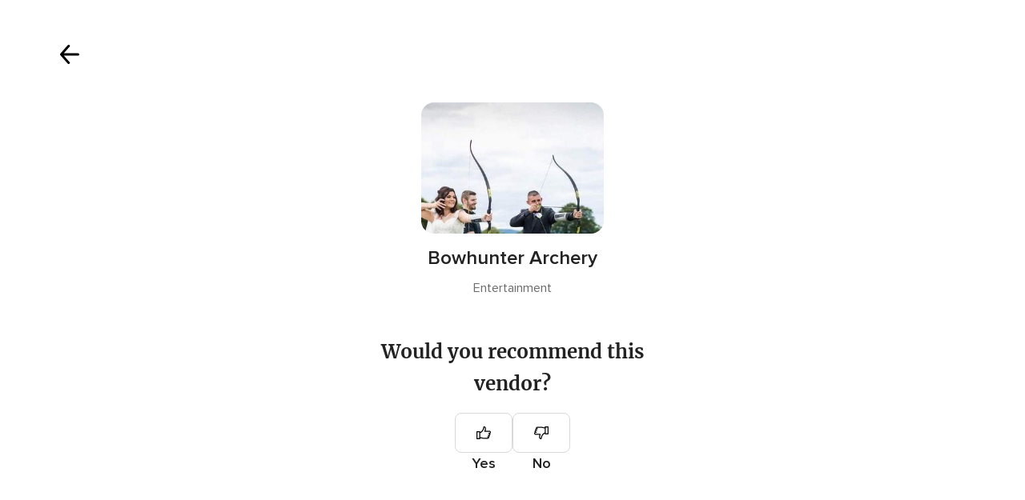

--- FILE ---
content_type: text/html; charset=UTF-8
request_url: https://www.hitched.co.uk/shared/rate/79193/?formEntryPoint=29
body_size: 14801
content:
<!DOCTYPE html>
<html lang="en-GB" prefix="og: http://ogp.me/ns#">
<head>
<meta http-equiv="Content-Type" content="text/html; charset=utf-8">
<title>Comment on your supplier and help other brides- and grooms- to-be decide | hitched.co.uk</title>
<meta name="viewport" content="">
<meta name="robots" content="NOINDEX,FOLLOW">
<meta name="pbdate" content="11:16:31 21/01/2026">
<link rel="alternate" href="android-app://uk.co.weddingspot.launcher/weddingspotcouk/m.hitched.co.uk/shared/rate/79193/">
<link rel="shortcut icon" href="https://www.hitched.co.uk/mobile/assets/img/favicon/favicon.png">


<link rel="stylesheet" href="https://www.hitched.co.uk/css/css-symfnw-Hitched192-1-20260121-010_www_m_-phoenix/base.css">
<link rel="stylesheet" href="https://www.hitched.co.uk/css/css-symfnw-Hitched192-1-20260121-010_www_m_-migrate/migrate,phoenix/landings_dash_user,phoenix/tools,phoenix/sprite_set_tools_navigation.css">
<script src="https://cdn1.hitched.co.uk/js/js-symfnw-Hitched192-1-20260121-010_www_m_-common.js"></script>
<script src="https://cdn1.hitched.co.uk/js/js-symfnw-Hitched192-1-20260121-010_www_m_-lib/plupload/2.3.4/plupload.full.min,plupload/opinion_handlers,tools_dash_review_dash_steps,tools,wedding_dash_deals.js"></script>
        <script>
            var internalTrackingService = internalTrackingService || {
                triggerSubmit : function() {},
                triggerAbandon : function() {},
                loaded : false
            };
        </script>

            <script type="text/javascript">
      function getCookie (name) {var b = document.cookie.match('(^|;)\\s*' + name + '\\s*=\\s*([^;]+)'); return b ? unescape(b.pop()) : null}
      function overrideOneTrustGeo () {
        const otgeoCookie = getCookie('otgeo') || '';
        const regexp = /^([A-Za-z]+)(?:,([A-Za-z]+))?$/g;
        const matches = [...otgeoCookie.matchAll(regexp)][0];
        if (matches) {
          const countryCode = matches[1];
          const stateCode = matches[2];
          const geolocationResponse = {
            countryCode
          };
          if (stateCode) {
            geolocationResponse.stateCode = stateCode;
          }
          return {
            geolocationResponse
          };
        }
      }
      var OneTrust = overrideOneTrustGeo() || undefined;
    </script>
    <span class="ot-sdk-show-settings" style="display: none"></span>
    <script src="https://cdn.cookielaw.org/scripttemplates/otSDKStub.js" data-language="en-GB" data-domain-script="b2ba0fca-b56c-4f55-981c-935cd22f6e66" data-ignore-ga='true' defer></script>
        <script>var isCountryCookiesActiveByDefault=false,CONSENT_ANALYTICS_GROUP="C0002",CONSENT_PERSONALIZATION_GROUP="C0003",CONSENT_TARGETED_ADVERTISING_GROUP="C0004",CONSENT_SOCIAL_MEDIA_GROUP="C0005",cookieConsentContent='',hideCookieConsentLayer= '', OptanonAlertBoxClosed='';hideCookieConsentLayer=getCookie('hideCookieConsentLayer');OptanonAlertBoxClosed=getCookie('OptanonAlertBoxClosed');if(hideCookieConsentLayer==="1"||Boolean(OptanonAlertBoxClosed)){cookieConsentContent=queryStringToJSON(getCookie('OptanonConsent')||'');}function getCookie(e){var o=document.cookie.match("(^|;)\\s*"+e+"\\s*=\\s*([^;]+)");return o?unescape(o.pop()):null}function queryStringToJSON(e){var o=e.split("&"),t={};return o.forEach(function(e){e=e.split("="),t[e[0]]=decodeURIComponent(e[1]||"")}),JSON.parse(JSON.stringify(t))}function isCookieGroupAllowed(e){var o=cookieConsentContent.groups;if("string"!=typeof o){if(!isCountryCookiesActiveByDefault && e===CONSENT_ANALYTICS_GROUP && getCookie('hideCookieConsentLayer')==="1"){return true}return isCountryCookiesActiveByDefault;}for(var t=o.split(","),n=0;n<t.length;n++)if(t[n].indexOf(e,0)>=0)return"1"===t[n].split(":")[1];return!1}function userHasAcceptedTheCookies(){var e=document.getElementsByTagName("body")[0],o=document.createEvent("HTMLEvents");cookieConsentContent=queryStringToJSON(getCookie("OptanonConsent")||""),!0===isCookieGroupAllowed(CONSENT_ANALYTICS_GROUP)&&(o.initEvent("analyticsCookiesHasBeenAccepted",!0,!1),e.dispatchEvent(o)),!0===isCookieGroupAllowed(CONSENT_PERSONALIZATION_GROUP)&&(o.initEvent("personalizationCookiesHasBeenAccepted",!0,!1),e.dispatchEvent(o)),!0===isCookieGroupAllowed(CONSENT_TARGETED_ADVERTISING_GROUP)&&(o.initEvent("targetedAdvertisingCookiesHasBeenAccepted",!0,!1),e.dispatchEvent(o)),!0===isCookieGroupAllowed(CONSENT_SOCIAL_MEDIA_GROUP)&&(o.initEvent("socialMediaAdvertisingCookiesHasBeenAccepted",!0,!1),e.dispatchEvent(o))}</script>
    <script>
      document.getElementsByTagName('body')[0].addEventListener('oneTrustLoaded', function () {
        if (OneTrust.GetDomainData()?.ConsentModel?.Name === 'notice only') {
          const cookiePolicyLinkSelector = document.querySelectorAll('.ot-sdk-show-settings')
          cookiePolicyLinkSelector.forEach((selector) => {
            selector.style.display = 'none'
          })
        }
      })
    </script>
        <script>
        function CMP() {
            var body = document.getElementsByTagName('body')[0];
            var event = document.createEvent('HTMLEvents');
            var callbackIAB = (tcData, success) => {
                if (success && (tcData.eventStatus === 'tcloaded' || tcData.eventStatus === 'useractioncomplete')) {
                    window.__tcfapi('removeEventListener', 2, () => {
                    }, callbackIAB);
                    if ((typeof window.Optanon !== "undefined" &&
                      !window.Optanon.GetDomainData().IsIABEnabled) ||
                      (tcData.gdprApplies &&
                        typeof window.Optanon !== "undefined" &&
                        window.Optanon.GetDomainData().IsIABEnabled &&
                        getCookie('OptanonAlertBoxClosed'))) {
                      userHasAcceptedTheCookies();
                    }
                    if (isCookieGroupAllowed(CONSENT_ANALYTICS_GROUP) !== true) {
                        event.initEvent('analyticsCookiesHasBeenDenied', true, false);
                        body.dispatchEvent(event);
                    }
                    if (isCookieGroupAllowed(CONSENT_TARGETED_ADVERTISING_GROUP) !== true) {
                        event.initEvent('targetedAdvertisingCookiesHasBeenDenied', true, false);
                        body.dispatchEvent(event);
                    }
                    if (tcData.gdprApplies && typeof window.Optanon !== "undefined" && window.Optanon.GetDomainData().IsIABEnabled) {
                        event.initEvent('IABTcDataReady', true, false);
                        body.dispatchEvent(event);
                    } else {
                        event.initEvent('nonIABCountryDataReady', true, false);
                        body.dispatchEvent(event);
                    }
                }
            }
            var cnt = 0;
            var consentSetInterval = setInterval(function () {
                cnt += 1;
                if (cnt === 600) {
                    userHasAcceptedTheCookies();
                    clearInterval(consentSetInterval);
                }
                if (typeof window.Optanon !== "undefined" && !window.Optanon.GetDomainData().IsIABEnabled) {
                    clearInterval(consentSetInterval);
                    userHasAcceptedTheCookies();
                    event.initEvent('oneTrustLoaded', true, false);
                    body.dispatchEvent(event);
                    event.initEvent('nonIABCountryDataReady', true, false);
                    body.dispatchEvent(event);
                }
                if (typeof window.__tcfapi !== "undefined") {
                    event.initEvent('oneTrustLoaded', true, false);
                    body.dispatchEvent(event);
                    clearInterval(consentSetInterval);
                    window.__tcfapi('addEventListener', 2, callbackIAB);
                }
            });
        }
                function OptanonWrapper() {
          CMP();
        }
    </script>
</head>
<body class='app-logged-review' data-logged-user="">
    <script>
    var gtagScript = function() { var s = document.createElement("script"), el = document.getElementsByTagName("script")[0]; s.defer = true;
    s.src = "https://www.googletagmanager.com/gtag/js?id=G-KTQ9MSRPY0";
    el.parentNode.insertBefore(s, el);}
    window.dataLayer = window.dataLayer || [];
    const analyticsGroupOpt = isCookieGroupAllowed(CONSENT_ANALYTICS_GROUP) === true;
    const targetedAdsOpt = isCookieGroupAllowed(CONSENT_TARGETED_ADVERTISING_GROUP) === true;
    const personalizationOpt = isCookieGroupAllowed(CONSENT_PERSONALIZATION_GROUP) === true;
                        window['gtag_enable_tcf_support'] = true;
            document.getElementsByTagName('body')[0].addEventListener('oneTrustLoaded', function () {
                gtagScript();
            });
            
    function gtag(){dataLayer.push(arguments);}
    gtag('js', new Date());

    gtag('consent', 'default', {
      'analytics_storage': analyticsGroupOpt ? 'granted' : 'denied',
      'ad_storage': targetedAdsOpt ? 'granted' : 'denied',
      'ad_user_data': targetedAdsOpt ? 'granted' : 'denied',
      'ad_user_personalization': targetedAdsOpt ? 'granted' : 'denied',
      'functionality_storage': targetedAdsOpt ? 'granted' : 'denied',
      'personalization_storage': personalizationOpt ? 'granted' : 'denied',
      'security_storage': 'granted'
    });
    gtag('set', 'ads_data_redaction', !analyticsGroupOpt);
    gtag('set', 'allow_ad_personalization_signals', analyticsGroupOpt);
    gtag('set', 'allow_google_signals', analyticsGroupOpt);
    gtag('set', 'allow_interest_groups', analyticsGroupOpt);
            gtag('config', 'G-KTQ9MSRPY0', { groups: 'analytics', 'send_page_view': false });
    
                        gtag('config', 'AW-1071976524', { groups: 'adwords' });
            </script>
        <div class="reviewForm app-realhoneymoon-parent">
        <div class="reviewFormContent app-realhoneymoon-parent-container">
            <div class="formReviewProgress app-steps-progress-bar dnone">
                <p>Step <span class="app-number-progress">2</span> of <span class="app-max-steps-progressbar"></span></p>
                <span class="formReviewProgress__bar">
                    <span class="app-progress-bar progress" style="width:33.3333%"></span>
                </span>
            </div>
                            <form id="app-review-form" name="frmRecomendaciones" action="https://www.hitched.co.uk/tools/RecomendacionRun" method="post"
      data-id-sector="14"
      data-new-review="true"
      onsubmit="return tools_reviews_validateForm(frmRecomendaciones); return false;">
    <input type="hidden" name="idCateg" value="163" />
    <input type="hidden" name="app-suggest-vendor-input-id-default" value="79193" />
    <input type="hidden" name="app-suggest-vendor-input-default" value="Bowhunter Archery" />
    <input type="hidden" name="isSignup" value="1" />
    <input type="hidden" name="urlCloseReview" value="https://www.hitched.co.uk/" />
    <input type="hidden" name="isReviewsUiRefresh" value="1" />
            <input type="hidden" name="formEntryPoint" value="29">
        <section class="app-step-form review-vendors-content " data-step="1" data-step-bar="" visible-bar="false">
        <div class="suggestStep">
    <button type="button" class="closeSteps app-close-recomendation"
            data-logged-user=""
            data-url-home="https://www.hitched.co.uk"
            data-url-close="https://www.hitched.co.uk/"
            data-progress-step=""
    >
        <i class="svgIcon app-svg-async svgIcon__close "   data-name="_common/close" data-svg="https://cdn1.hitched.co.uk/assets/svg/optimized/_common/close.svg" data-svg-lazyload="1"></i>    </button>
    <div class="suggestStepHeader">
        <div class="suggestStepHeader__title">
            <span>Your voice counts.</span>
            <span>Leave feedback on your vendors</span>
        </div>
        <div class="suggestStepInput">
            <i class="svgIcon app-svg-async svgIcon__search "   data-name="_common/search" data-svg="https://cdn1.hitched.co.uk/assets/svg/optimized/_common/search.svg" data-svg-lazyload="1"></i>            <input type="text" name="inputNombreEmpresa" class="app-reviews-vendor-suggest" value="" placeholder="Type your vendor name" />
        </div>
        <div class="suggestList app-reviews-vendor-suggest-list dnone">
            <div class="suggestList__search app-reviews-vendor-suggest-list-search-content">
                <i class="svgIcon app-svg-async svgIcon__search "   data-name="_common/search" data-svg="https://cdn1.hitched.co.uk/assets/svg/optimized/_common/search.svg" data-svg-lazyload="1"></i>                <span class="app-reviews-vendor-suggest-list-search"></span> <span class="suggestList__domain"> - Search on Hitched</span>
            </div>
            <div class="suggestList__content app-reviews-vendor-suggest-list-content"></div>
        </div>
    </div>
</div>
    <div class="suggestStepBanner">
        <picture class="suggestStepBanner__image">
                <img src="https://cdn1.hitched.co.uk/assets/img/banners/reviews.jpg"   alt="Celebrate your choices"  width="815" height="290"   >
        </picture>
        <div class="suggestStepBanner__box">
            <h2 class="suggestStepBanner__title">Celebrate your choices</h2>
            <p class="suggestStepBanner__text">Log in or sign up to explore all our wedding professionals.</p>
                    </div>
    </div>
    </section>
    <section class="app-step-form review-vendors-content active" data-step="2" data-step-bar="" visible-bar="false">
        <div class="recommendVendorStep">
    <button type="button" class="recommendVendorStep__close app-close-recomendation"
            data-url-close="https://www.hitched.co.uk/"
    >
        <i class="svgIcon app-svg-async svgIcon__arrowShortRight "   data-name="_common/arrowShortRight" data-svg="https://cdn1.hitched.co.uk/assets/svg/optimized/_common/arrowShortRight.svg" data-svg-lazyload="1"></i>    </button>
    <div class="recommendVendorStep__content">
        <div class="recommendVendorStepVendor app-recom-vendor-review">
            <div class="recommendVendorStepVendor__image">
                <img class="app-review-vendor-image" src="https://cdn0.hitched.co.uk/emp/fotos/9/1/9/3/t20_cc4daa43-9ede-45ac-9411-e6f970f7e211_4_79193-167076229557274.jpeg" alt="Bowhunter Archery"/>
            </div>
            <div class="recommendVendorStepVendor__info">
                <p class="recommendVendorStepVendor__name app-review-vendor-name">Bowhunter Archery</p>
                <span class="recommendVendorStepVendor__category app-review-vendor-category">Entertainment</span>
            </div>
        </div>
                <div class="refuseReview app-is-not-married-yet-review-refused  dnone">
            <div class="refuseReview__title">
                Sorry, you can't publish reviews yet            </div>
            <div class="refuseReview__content">
                Reviews can only be submitted after your wedding date. This ensures authentic feedback from real couples who have experienced the vendor's services firsthand. We look forward to hearing about how it went!            </div>
        </div>
        <div class="recommendVendorStepQuestion app-review-step-question ">
            <div class="recommendVendorStepQuestion__title">Would you recommend this vendor?</div>
            <div class="recommendVendorStepQuestion__buttons">
                <div class="recommendVendorStepQuestion__button">
                    <div class="recommendVendorStepQuestion__input ">
                        <input id="recommend_1" class="app-not-icheck app-recommend-vendor-input" type="radio" name="recomiendo" value="1" data-msgerror="" data-redesign="redesign">
                        <label for="recommend_1" class=""><i class="svgIcon app-svg-async svgIcon__thumbsup "   data-name="vendors/thumbsup" data-svg="https://cdn1.hitched.co.uk/assets/svg/optimized/vendors/thumbsup.svg" data-svg-lazyload="1"></i></label>
                    </div>
                    Yes                </div>
                <div class="recommendVendorStepQuestion__button recommendVendorStepQuestion__button--no">
                    <div class="recommendVendorStepQuestion__input ">
                        <input id="recommend_2" class="app-not-icheck app-recommend-vendor-input" type="radio" name="recomiendo" value="0" data-msgerror="" data-redesign="redesign">
                        <label for="recommend_2" class=""><i class="svgIcon app-svg-async svgIcon__thumbsup "   data-name="vendors/thumbsup" data-svg="https://cdn1.hitched.co.uk/assets/svg/optimized/vendors/thumbsup.svg" data-svg-lazyload="1"></i></label>
                    </div>
                    No                </div>
            </div>
        </div>
    </div>
</div>
    </section>
    <section class="app-step-form review-vendors-content " data-step="3" data-step-bar="1" visible-bar="true">
                <button type="button" class="closeSteps app-close-recomendation"
        data-logged-user=""
        data-url-home="https://www.hitched.co.uk"
        data-url-close="https://www.hitched.co.uk/"
        data-progress-step=""
>
    <i class="svgIcon app-svg-async svgIcon__lightClose "   data-name="_common/lightClose" data-svg="https://cdn1.hitched.co.uk/assets/svg/optimized/_common/lightClose.svg" data-svg-lazyload="1"></i></button>
<div class="mainStep">
    <div class="mainStepVendor">
        

<div class="vendorAbout app-recom-vendor-review">
    <div class="vendorAbout__title">Share your experience with other couples!</div>
    <div class="vendorAbout__image">
        <img class="app-review-vendor-image" src="https://cdn0.hitched.co.uk/emp/fotos/9/1/9/3/cc4daa43-9ede-45ac-9411-e6f970f7e211_4_79193-167076229557274.jpeg" alt="Bowhunter Archery"/>
    </div>
    <p class="vendorAbout__region app-review-vendor-region">Highlands</p>
    <span class="vendorAbout__direction app-review-vendor-location">Balnagowan Woods, B9092</span>
</div>
    </div>

    <div class="mainStepContent">
        
<div class="ratingStepContent">
    <p class="mainStepContent__title">
        How was your experience with <span class='app-review-vendor-name'>Bowhunter Archery</span>?    </p>
    <div class="app-recom-vendor-title"></div>
    <div class="ratingStepContent__wrapper app-set-stars ">
                    <div class="app-opinions-main">
                <span class="strong">Quality of the service</span>
                <div class="ratingStepContent__rating app-container-stars" data-name="quality_of_the_service">
                    <input type="hidden" autocomplete="off" class="app-star-input-rating" name="VAL_SERVICIO" value="">
                                            <span class="app-star-item pointer icon-tools-star-large" data-name="Bad" data-rating="1" data-color="#BABABA" data-testid="catalog-review-rating-star">
                                <i class="svgIcon app-svg-async svgIcon__star "   data-name="_common/star" data-svg="https://cdn1.hitched.co.uk/assets/svg/optimized/_common/star.svg" data-svg-lazyload="1"></i>                            </span>

                                            <span class="app-star-item pointer icon-tools-star-large" data-name="Mediocre" data-rating="2" data-color="#F5C357" data-testid="catalog-review-rating-star">
                                <i class="svgIcon app-svg-async svgIcon__star "   data-name="_common/star" data-svg="https://cdn1.hitched.co.uk/assets/svg/optimized/_common/star.svg" data-svg-lazyload="1"></i>                            </span>

                                            <span class="app-star-item pointer icon-tools-star-large" data-name="Acceptable" data-rating="3" data-color="#FFAC5A" data-testid="catalog-review-rating-star">
                                <i class="svgIcon app-svg-async svgIcon__star "   data-name="_common/star" data-svg="https://cdn1.hitched.co.uk/assets/svg/optimized/_common/star.svg" data-svg-lazyload="1"></i>                            </span>

                                            <span class="app-star-item pointer icon-tools-star-large" data-name="Good" data-rating="4" data-color="#C1D759" data-testid="catalog-review-rating-star">
                                <i class="svgIcon app-svg-async svgIcon__star "   data-name="_common/star" data-svg="https://cdn1.hitched.co.uk/assets/svg/optimized/_common/star.svg" data-svg-lazyload="1"></i>                            </span>

                                            <span class="app-star-item pointer icon-tools-star-large" data-name="Fantastic" data-rating="5" data-color="#48964D" data-testid="catalog-review-rating-star">
                                <i class="svgIcon app-svg-async svgIcon__star "   data-name="_common/star" data-svg="https://cdn1.hitched.co.uk/assets/svg/optimized/_common/star.svg" data-svg-lazyload="1"></i>                            </span>

                                    </div>
            </div>
                    <div class="app-opinions-main">
                <span class="strong">Responsiveness</span>
                <div class="ratingStepContent__rating app-container-stars" data-name="responsiveness">
                    <input type="hidden" autocomplete="off" class="app-star-input-rating" name="VAL_TIEMPORESPUESTA" value="">
                                            <span class="app-star-item pointer icon-tools-star-large" data-name="Bad" data-rating="1" data-color="#BABABA" data-testid="catalog-review-rating-star">
                                <i class="svgIcon app-svg-async svgIcon__star "   data-name="_common/star" data-svg="https://cdn1.hitched.co.uk/assets/svg/optimized/_common/star.svg" data-svg-lazyload="1"></i>                            </span>

                                            <span class="app-star-item pointer icon-tools-star-large" data-name="Mediocre" data-rating="2" data-color="#F5C357" data-testid="catalog-review-rating-star">
                                <i class="svgIcon app-svg-async svgIcon__star "   data-name="_common/star" data-svg="https://cdn1.hitched.co.uk/assets/svg/optimized/_common/star.svg" data-svg-lazyload="1"></i>                            </span>

                                            <span class="app-star-item pointer icon-tools-star-large" data-name="Acceptable" data-rating="3" data-color="#FFAC5A" data-testid="catalog-review-rating-star">
                                <i class="svgIcon app-svg-async svgIcon__star "   data-name="_common/star" data-svg="https://cdn1.hitched.co.uk/assets/svg/optimized/_common/star.svg" data-svg-lazyload="1"></i>                            </span>

                                            <span class="app-star-item pointer icon-tools-star-large" data-name="Good" data-rating="4" data-color="#C1D759" data-testid="catalog-review-rating-star">
                                <i class="svgIcon app-svg-async svgIcon__star "   data-name="_common/star" data-svg="https://cdn1.hitched.co.uk/assets/svg/optimized/_common/star.svg" data-svg-lazyload="1"></i>                            </span>

                                            <span class="app-star-item pointer icon-tools-star-large" data-name="Fantastic" data-rating="5" data-color="#48964D" data-testid="catalog-review-rating-star">
                                <i class="svgIcon app-svg-async svgIcon__star "   data-name="_common/star" data-svg="https://cdn1.hitched.co.uk/assets/svg/optimized/_common/star.svg" data-svg-lazyload="1"></i>                            </span>

                                    </div>
            </div>
                    <div class="app-opinions-main">
                <span class="strong">Professionalism</span>
                <div class="ratingStepContent__rating app-container-stars" data-name="professionalism">
                    <input type="hidden" autocomplete="off" class="app-star-input-rating" name="VAL_PROFESIONALIDAD" value="">
                                            <span class="app-star-item pointer icon-tools-star-large" data-name="Bad" data-rating="1" data-color="#BABABA" data-testid="catalog-review-rating-star">
                                <i class="svgIcon app-svg-async svgIcon__star "   data-name="_common/star" data-svg="https://cdn1.hitched.co.uk/assets/svg/optimized/_common/star.svg" data-svg-lazyload="1"></i>                            </span>

                                            <span class="app-star-item pointer icon-tools-star-large" data-name="Mediocre" data-rating="2" data-color="#F5C357" data-testid="catalog-review-rating-star">
                                <i class="svgIcon app-svg-async svgIcon__star "   data-name="_common/star" data-svg="https://cdn1.hitched.co.uk/assets/svg/optimized/_common/star.svg" data-svg-lazyload="1"></i>                            </span>

                                            <span class="app-star-item pointer icon-tools-star-large" data-name="Acceptable" data-rating="3" data-color="#FFAC5A" data-testid="catalog-review-rating-star">
                                <i class="svgIcon app-svg-async svgIcon__star "   data-name="_common/star" data-svg="https://cdn1.hitched.co.uk/assets/svg/optimized/_common/star.svg" data-svg-lazyload="1"></i>                            </span>

                                            <span class="app-star-item pointer icon-tools-star-large" data-name="Good" data-rating="4" data-color="#C1D759" data-testid="catalog-review-rating-star">
                                <i class="svgIcon app-svg-async svgIcon__star "   data-name="_common/star" data-svg="https://cdn1.hitched.co.uk/assets/svg/optimized/_common/star.svg" data-svg-lazyload="1"></i>                            </span>

                                            <span class="app-star-item pointer icon-tools-star-large" data-name="Fantastic" data-rating="5" data-color="#48964D" data-testid="catalog-review-rating-star">
                                <i class="svgIcon app-svg-async svgIcon__star "   data-name="_common/star" data-svg="https://cdn1.hitched.co.uk/assets/svg/optimized/_common/star.svg" data-svg-lazyload="1"></i>                            </span>

                                    </div>
            </div>
                    <div class="app-opinions-main">
                <span class="strong">Value for money</span>
                <div class="ratingStepContent__rating app-container-stars" data-name="value_for_money">
                    <input type="hidden" autocomplete="off" class="app-star-input-rating" name="VAL_VALOR" value="">
                                            <span class="app-star-item pointer icon-tools-star-large" data-name="Bad" data-rating="1" data-color="#BABABA" data-testid="catalog-review-rating-star">
                                <i class="svgIcon app-svg-async svgIcon__star "   data-name="_common/star" data-svg="https://cdn1.hitched.co.uk/assets/svg/optimized/_common/star.svg" data-svg-lazyload="1"></i>                            </span>

                                            <span class="app-star-item pointer icon-tools-star-large" data-name="Mediocre" data-rating="2" data-color="#F5C357" data-testid="catalog-review-rating-star">
                                <i class="svgIcon app-svg-async svgIcon__star "   data-name="_common/star" data-svg="https://cdn1.hitched.co.uk/assets/svg/optimized/_common/star.svg" data-svg-lazyload="1"></i>                            </span>

                                            <span class="app-star-item pointer icon-tools-star-large" data-name="Acceptable" data-rating="3" data-color="#FFAC5A" data-testid="catalog-review-rating-star">
                                <i class="svgIcon app-svg-async svgIcon__star "   data-name="_common/star" data-svg="https://cdn1.hitched.co.uk/assets/svg/optimized/_common/star.svg" data-svg-lazyload="1"></i>                            </span>

                                            <span class="app-star-item pointer icon-tools-star-large" data-name="Good" data-rating="4" data-color="#C1D759" data-testid="catalog-review-rating-star">
                                <i class="svgIcon app-svg-async svgIcon__star "   data-name="_common/star" data-svg="https://cdn1.hitched.co.uk/assets/svg/optimized/_common/star.svg" data-svg-lazyload="1"></i>                            </span>

                                            <span class="app-star-item pointer icon-tools-star-large" data-name="Fantastic" data-rating="5" data-color="#48964D" data-testid="catalog-review-rating-star">
                                <i class="svgIcon app-svg-async svgIcon__star "   data-name="_common/star" data-svg="https://cdn1.hitched.co.uk/assets/svg/optimized/_common/star.svg" data-svg-lazyload="1"></i>                            </span>

                                    </div>
            </div>
                    <div class="app-opinions-main">
                <span class="strong">Flexibility</span>
                <div class="ratingStepContent__rating app-container-stars" data-name="flexibility">
                    <input type="hidden" autocomplete="off" class="app-star-input-rating" name="VAL_FLEXIBILIDAD" value="">
                                            <span class="app-star-item pointer icon-tools-star-large" data-name="Bad" data-rating="1" data-color="#BABABA" data-testid="catalog-review-rating-star">
                                <i class="svgIcon app-svg-async svgIcon__star "   data-name="_common/star" data-svg="https://cdn1.hitched.co.uk/assets/svg/optimized/_common/star.svg" data-svg-lazyload="1"></i>                            </span>

                                            <span class="app-star-item pointer icon-tools-star-large" data-name="Mediocre" data-rating="2" data-color="#F5C357" data-testid="catalog-review-rating-star">
                                <i class="svgIcon app-svg-async svgIcon__star "   data-name="_common/star" data-svg="https://cdn1.hitched.co.uk/assets/svg/optimized/_common/star.svg" data-svg-lazyload="1"></i>                            </span>

                                            <span class="app-star-item pointer icon-tools-star-large" data-name="Acceptable" data-rating="3" data-color="#FFAC5A" data-testid="catalog-review-rating-star">
                                <i class="svgIcon app-svg-async svgIcon__star "   data-name="_common/star" data-svg="https://cdn1.hitched.co.uk/assets/svg/optimized/_common/star.svg" data-svg-lazyload="1"></i>                            </span>

                                            <span class="app-star-item pointer icon-tools-star-large" data-name="Good" data-rating="4" data-color="#C1D759" data-testid="catalog-review-rating-star">
                                <i class="svgIcon app-svg-async svgIcon__star "   data-name="_common/star" data-svg="https://cdn1.hitched.co.uk/assets/svg/optimized/_common/star.svg" data-svg-lazyload="1"></i>                            </span>

                                            <span class="app-star-item pointer icon-tools-star-large" data-name="Fantastic" data-rating="5" data-color="#48964D" data-testid="catalog-review-rating-star">
                                <i class="svgIcon app-svg-async svgIcon__star "   data-name="_common/star" data-svg="https://cdn1.hitched.co.uk/assets/svg/optimized/_common/star.svg" data-svg-lazyload="1"></i>                            </span>

                                    </div>
            </div>
            </div>
</div>



    </div>
</div>



    </section>
    <section class="app-step-form review-vendors-content " data-step="4" data-step-bar="2" visible-bar="true">
                <button type="button" class="closeSteps app-close-recomendation"
        data-logged-user=""
        data-url-home="https://www.hitched.co.uk"
        data-url-close="https://www.hitched.co.uk/"
        data-progress-step=""
>
    <i class="svgIcon app-svg-async svgIcon__lightClose "   data-name="_common/lightClose" data-svg="https://cdn1.hitched.co.uk/assets/svg/optimized/_common/lightClose.svg" data-svg-lazyload="1"></i></button>
<div class="mainStep">
    <div class="mainStepVendor">
        

<div class="vendorAbout app-recom-vendor-review">
    <div class="vendorAbout__title">Share your experience with other couples!</div>
    <div class="vendorAbout__image">
        <img class="app-review-vendor-image" src="https://cdn0.hitched.co.uk/emp/fotos/9/1/9/3/cc4daa43-9ede-45ac-9411-e6f970f7e211_4_79193-167076229557274.jpeg" alt="Bowhunter Archery"/>
    </div>
    <p class="vendorAbout__region app-review-vendor-region">Highlands</p>
    <span class="vendorAbout__direction app-review-vendor-location">Balnagowan Woods, B9092</span>
</div>
    </div>

    <div class="mainStepContent">
        <div class="contentStep app-toggle-element-switcher">
    <p class="mainStepContent__title app-reviewed-title">
        How was your experience with <span class='app-review-vendor-name'>Bowhunter Archery</span>?    </p>
            <div class="contentStepInput">
            <span class="contentStepInput__title">Give your review a title</span>
            <div class="contentStepInput__content">
                <input name="tituloOpinion"
                       class="app-input-opinion-title"
                       placeholder="Create a title for your review"
                       maxlength="150" data-msgerror="The title should be at least 10 characters."
                       value=""
                       data-min-size="10"
                       data-testid="catalog-review-title-input" />
            </div>
                        <div class="contentStepInput__counter app-review-title-counter">So far, you've got <span class='app-input-title-counter'>0</span> characters. You need at least 10.</div>
        </div>
        <div class="contentStepInput">
        <div class="contentStepInput__content">
            <textarea class="app-textarea-opinion"
              placeholder="Tell us how it went and help other couples. How was the value for money? Were they able to meet your budget needs? And what about their professionalism and attitude?"
              rows="5"
              name="opinion"
              data-numattempts="0"
              data-msgerror="You've written less than 75 characters, the minimum for a review about the supplier you are recommending. Go ahead and write a bit more! Thank you!"
              data-min-size="75"
              data-testid="catalog-review-title-desc"></textarea>
        </div>
                <div class="contentStepInput__counter app-review-description-counter">So far, you've got <span class='app-input-description-counter'>0</span> characters. You need at least 75.</div>
    </div>
</div>
    <div class="contentStepInput app-picture-opinion-container">
    <input class="dnone" id="app-picture-opinion-content" type="file" name="spreadsheet">
    <div class="contentStepInput__title">
        Add photos to your review <span class="contentStepInput__subtitle">(Optional)</span>
        <p class="contentStepInput__description">Do you have photos of their services/products? Add them to inspire others.</p>
    </div>
    <div id="app-common-upload-drop-element">
        <div id="app-common-upload-container">
            <label id="pickfiles" class="contentStepPhotos" for="app-picture-opinion-content">
                <i class="svgIcon app-svg-async svgIcon__uploadPhoto "   data-name="_common/uploadPhoto" data-svg="https://cdn1.hitched.co.uk/assets/svg/optimized/_common/uploadPhoto.svg" data-svg-lazyload="1"></i>                <span class="contentStepPhotos__title">Click here to add your photos.</span>
                <span class="contentStepPhotos__subtitle">.JPG or .PNG is fine.</span>
            </label>
        </div>
    </div>
    <div id="SWFUploadFileListingFiles" class="mb20">
        <ul class="pure-g row mt20" id="imageList">
                    </ul>
    </div>
</div>
    </div>
</div>




    </section>
    <section class="app-step-form review-vendors-content" data-step="5" data-step-bar="3" visible-bar="true">
                <button type="button" class="closeSteps app-close-recomendation"
        data-logged-user=""
        data-url-home="https://www.hitched.co.uk"
        data-url-close="https://www.hitched.co.uk/"
        data-progress-step=""
>
    <i class="svgIcon app-svg-async svgIcon__lightClose "   data-name="_common/lightClose" data-svg="https://cdn1.hitched.co.uk/assets/svg/optimized/_common/lightClose.svg" data-svg-lazyload="1"></i></button>
<div class="mainStep">
    <div class="mainStepVendor">
        

<div class="vendorAbout app-recom-vendor-review">
    <div class="vendorAbout__title">Share your experience with other couples!</div>
    <div class="vendorAbout__image">
        <img class="app-review-vendor-image" src="https://cdn0.hitched.co.uk/emp/fotos/9/1/9/3/cc4daa43-9ede-45ac-9411-e6f970f7e211_4_79193-167076229557274.jpeg" alt="Bowhunter Archery"/>
    </div>
    <p class="vendorAbout__region app-review-vendor-region">Highlands</p>
    <span class="vendorAbout__direction app-review-vendor-location">Balnagowan Woods, B9092</span>
</div>
    </div>

    <div class="mainStepContent">
        <div class="optionalStep">
    <p class="mainStepContent__title">
        How was your experience with <span class='app-review-vendor-name'>Bowhunter Archery</span>?    </p>
    <div class="optionalStepContent">
        <p class="optionalStepContent__title review-attribution-content">Did Hitched influence your decision to hire them?</p>
        <div class="optionalStepContent__select">
            <div class="selectSwitch switchfield" >
                <input id="attribution_1" class="app-not-icheck app-attribution-type-code" type="radio" name="attributionTypeCode" value="1" data-msgerror="Please make a selection." data-redesign="redesign"  data-testid="catalog-review-attribution-button"
                       data-track-c="Review Attribution Page"
                       data-track-a="Clicked Explicit Attributed Booking Button"
                >
                <label for="attribution_1" class="selectSwitch__item" role="radio" aria-checked="true" tabindex="0">Yes</label>
                <input id="attribution_2" class="app-not-icheck app-input-attribution app-attribution-type-code" type="radio" name="attributionTypeCode" value="0" data-msgerror="Please make a selection." data-redesign="redesign" >
                <label for="attribution_2" class="selectSwitch__item" role="radio" aria-checked="false" tabindex="0">No</label>
            </div>
        </div>
    </div>

    
    <div class="optionalStepContent">
    <p class="optionalStepContent__title">How many guests attended? <span>(Optional)</span></p>
    <div class="textfield">
        <i class="textfield__icon">
            <i class="svgIcon app-svg-async svgIcon__guests "   data-name="_common/guests" data-svg="https://cdn1.hitched.co.uk/assets/svg/optimized/_common/guests.svg" data-svg-lazyload="1"></i>        </i>
        <input type="text" class="app-review-int-number textfield__input textfield__input--large" name="guestsNum" value="" placeholder="0" data-testid="catalog-review-guest-count"/>
    </div>
</div>
<div class="optionalStepContent">
    <p class="optionalStepContent__title">How much did you spend? <span>(Optional)</span></p>
    <div class="textfield">
        <i class="textfield__icon">
            <i class="svgIcon app-svg-async svgIcon__pricing "   data-name="vendors/pricing" data-svg="https://cdn1.hitched.co.uk/assets/svg/optimized/vendors/pricing.svg" data-svg-lazyload="1"></i>        </i>
        <input type="text" class="app-review-price textfield__input textfield__input--large" name="importe" value="" placeholder="&pound;0" data-testid="catalog-review-amount-spent-input"/>
    </div>
    <p class="optionalStepContent__footer">This will help us estimate costs for couples and will be kept anonymous.</p>
    <!-- Terms & policies checks if is logged, if not, it'll appears on login_signup -->
	</div>

</div>



    </div>
</div>



    </section>
            <section class="app-step-form review-vendors-content" data-step="6" data-step-bar="" visible-bar="false">
            
<div class="loginSignupStep">
    <button type="button" class="closeSteps app-close-recomendation"
            data-logged-user=""
            data-url-home="https://www.hitched.co.uk"
            data-url-close="https://www.hitched.co.uk/"
            data-progress-step="2"
    >
        <i class="svgIcon app-svg-async svgIcon__close "   data-name="_common/close" data-svg="https://cdn1.hitched.co.uk/assets/svg/optimized/_common/close.svg" data-svg-lazyload="1"></i>    </button>
    <div class="loginSignupStep__content app-reviews-login-signup-content">
        <div class="loginSignupStep__title">One more thing! Join us to publish your review</div>
        
<div class="app-social-login-buttons  loginSignupStep__social app-social-buttons-login-new-user">
            <div class="socialButtons socialButtons--googleWrapper mb10 app-reviews-social-login-button" data-social="google">
            <span class="socialButtons--googleTopButton socialButtons--google btnOutline btnOutline--grey btnOutline--full">
                <i class="svgIcon svgIcon__google svgIcon--medium fleft"><svg width="20" height="20" viewBox="0 0 20 20" fill="none" xmlns="http://www.w3.org/2000/svg">
<path d="M4.6875 10C4.6875 9.00913 4.96051 8.08088 5.4348 7.28608V3.91467H2.0634C0.725313 5.65249 0 7.77042 0 10C0 12.2296 0.725313 14.3476 2.0634 16.0854H5.4348V12.714C4.96051 11.9192 4.6875 10.9909 4.6875 10V10Z" fill="#FBBD00"/>
<path d="M10 15.3126L7.65625 17.6563L10 20.0001C12.2296 20.0001 14.3475 19.2747 16.0854 17.9367V14.5688H12.7175C11.9158 15.0449 10.9836 15.3126 10 15.3126V15.3126Z" fill="#0F9D58"/>
<path d="M5.43488 12.714L2.06348 16.0854C2.3284 16.4295 2.61688 16.759 2.92902 17.0711C4.81777 18.9598 7.32898 20 10.0001 20V15.3125C8.06164 15.3125 6.3627 14.2688 5.43488 12.714Z" fill="#31AA52"/>
<path d="M20 10C20 9.39164 19.9449 8.78211 19.8363 8.18844L19.7483 7.70801H10V12.3955H14.7442C14.2835 13.312 13.5752 14.0596 12.7175 14.5689L16.0853 17.9367C16.4294 17.6718 16.7589 17.3833 17.0711 17.0711C18.9598 15.1823 20 12.6711 20 10V10Z" fill="#3C79E6"/>
<path d="M13.7565 6.24348L14.1708 6.65777L17.4854 3.34324L17.0711 2.92895C15.1823 1.0402 12.6711 0 10 0L7.65625 2.34375L10 4.6875C11.419 4.6875 12.7531 5.24008 13.7565 6.24348Z" fill="#CF2D48"/>
<path d="M10.0001 4.6875V0C7.32902 0 4.81781 1.0402 2.92902 2.92891C2.61688 3.24105 2.3284 3.57055 2.06348 3.91465L5.43488 7.28605C6.36273 5.73125 8.06168 4.6875 10.0001 4.6875V4.6875Z" fill="#EB4132"/>
</svg>
</i>                <b>Continue with Google</b>
            </span>
            <div class="app-google-login-button socialButtons--googleHidden app-google-login btnOutline--full app-google-signin-review app-google-signin-review-signup                "
                 data-track-c="Vendor Reviews"
                 data-track-a="a-click"
                 data-track-l="d-desktop+o-new_reviews+s-login+i-click_login_google"
                 data-track-v="0"
                 data-track-ni="0"
                >
            </div>
        </div>
                <button class="socialButtons socialButtons--apple app-reviews-social-login-button btnOutline btnOutline--grey mb10 btnOutline--full app-apple-signin-review        "
                data-social="apple"
                type="button"
                    >
            <i class="svgIcon app-svg-async svgIcon__apple svgIcon--medium fleft"   data-name="_common/apple" data-svg="https://cdn1.hitched.co.uk/assets/svg/optimized/_common/apple.svg" data-svg-lazyload="1"></i>            <b>Continue with Apple</b>
        </button>
                <button class="socialButtons socialButtons--facebook app-reviews-social-login-button btnOutline btnOutline--grey app-facebook-button mb10 mr15 btnOutline--full app-facebook-signin-review                "
                data-social="facebook"
                type="button"
                        >
            <i class="svgIcon svgIcon__facebook svgIcon--medium fleft"><svg width="12" height="24" viewBox="0 0 12 24" fill="none" xmlns="http://www.w3.org/2000/svg">
<path d="M9.81 3.985H12.001V0.169C11.623 0.117 10.323 0 8.809 0C5.65 0 3.486 1.987 3.486 5.639V9H0V13.266H3.486V24H7.76V13.267H11.105L11.636 9.001H7.759V6.062C7.76 4.829 8.092 3.985 9.81 3.985V3.985Z" fill="#335795"/>
</svg>
</i>            <b>Continue with Facebook</b>
        </button>
    </div>
        <div class="loginSignupStep__divider app-reviews-signup-container">
            <span>or</span>
            <button type="button" class="app-reviews-signup app-reviews-login-access">Sign up with your email</button>
            <span class="signupContainer__access app-contest-login-switch">
                <span>Already have an account?</span>
                <a role="button" class="strong ml5 pointer link--primary app-contest-show-login" data-testid="catalog-review-login-link">Log in</a>
            </span>
        </div>
        <div id="app-registered-area" class="dnone">
            <div class="loginContainer">
    <p class="loginContainer__title">Log in with your email</p>
    <div class="textfield textfield--outlined app-input-mail-login-container">
        <span class="textfield__label  app-input-mail-login-label">Email</span>
        <i class="svgIcon app-svg-async svgIcon__envelope textfield__icon"   data-name="_common/envelope" data-svg="https://cdn1.hitched.co.uk/assets/svg/optimized/_common/envelope.svg" data-svg-lazyload="1"></i>        <i class="svgIcon app-svg-async svgIcon__alert textfield__icon dnone"   data-name="_common/alert" data-svg="https://cdn1.hitched.co.uk/assets/svg/optimized/_common/alert.svg" data-svg-lazyload="1"></i>        <input class="textfield__input app-input-mail-login"
               type="text"
               id="mailLogin"
               name="mailLogin"
               value=""
               data-testid="catalog-review-login-email-input"
        />
    </div>
    <div class="textfield textfield--outlined app-input-pass-login-container">
        <span class="textfield__label app-input-pass-login-label">Password</span>
        <i class="svgIcon app-svg-async svgIcon__lock textfield__icon"   data-name="_common/lock" data-svg="https://cdn1.hitched.co.uk/assets/svg/optimized/_common/lock.svg" data-svg-lazyload="1"></i>        <i class="svgIcon app-svg-async svgIcon__alert textfield__icon dnone"   data-name="_common/alert" data-svg="https://cdn1.hitched.co.uk/assets/svg/optimized/_common/alert.svg" data-svg-lazyload="1"></i>        <input class="textfield__input app-input-pass-login"
               type="password"
               name="passwordLogin"
               value=""
               autocomplete="off"
               data-testid="catalog-review-login-password-input"
        />
    </div>
    <div class="block mb15">
        <span class="app-reviews-login-signup-password color-grey small pointer">Forgot your password?</span>
    </div>
    <div class="textfield textfield--outlined app-input-login-date-container app-common-datepicker dnone">
        <span class="textfield__label app-input-password-label">Wedding date</span>
        <i class="svgIcon app-svg-async svgIcon__calendar textfield__icon"   data-name="_common/calendar" data-svg="https://cdn1.hitched.co.uk/assets/svg/optimized/_common/calendar.svg" data-svg-lazyload="1"></i>        <i class="svgIcon app-svg-async svgIcon__alert textfield__icon dnone"   data-name="_common/alert" data-svg="https://cdn1.hitched.co.uk/assets/svg/optimized/_common/alert.svg" data-svg-lazyload="1"></i>        <input name="Fecha" class="textfield__input app-review-input-date-login"
               placeholder=""
               data-date-viewmode="years"
               data-date-weekStart="1"
               data-date-format="dd/mm/yyyy"
               data-msgerror="You should indicate your wedding date"
               type="text" id="datepicker_login" readonly />
    </div>
</div>
        </div>
        <div id="app-unregistered-area" class="app-area-login dnone">
            <div class="signupContainer">
    <p class="signupContainer__title app-simple-signup-subtitle">Register with your email</p>
    <div class="app-social-photo-signup"></div>
    <div class="textfield textfield--outlined app-input-name-container">
        <span class="textfield__label app-input-name-label">Name and surname</span>
        <i class="svgIcon app-svg-async svgIcon__user textfield__icon"   data-name="_common/user" data-svg="https://cdn1.hitched.co.uk/assets/svg/optimized/_common/user.svg" data-svg-lazyload="1"></i>        <i class="svgIcon app-svg-async svgIcon__alert textfield__icon dnone"   data-name="_common/alert" data-svg="https://cdn1.hitched.co.uk/assets/svg/optimized/_common/alert.svg" data-svg-lazyload="1"></i>        <input type="text" name="nombre" class="textfield__input app-input-name"/>
    </div>
    <div class="textfield textfield--outlined app-input-email-container">
        <span class="textfield__label app-input-email-label">Email</span>
        <i class="svgIcon app-svg-async svgIcon__envelope textfield__icon"   data-name="_common/envelope" data-svg="https://cdn1.hitched.co.uk/assets/svg/optimized/_common/envelope.svg" data-svg-lazyload="1"></i>        <i class="svgIcon app-svg-async svgIcon__alert textfield__icon dnone"   data-name="_common/alert" data-svg="https://cdn1.hitched.co.uk/assets/svg/optimized/_common/alert.svg" data-svg-lazyload="1"></i>        <input type="email" name="mail" class="textfield__input app-input-email"/>
    </div>
    <div class="textfield textfield--outlined app-input-password-container">
        <span class="textfield__label app-input-password-label">Password</span>
        <i class="svgIcon app-svg-async svgIcon__lock textfield__icon"   data-name="_common/lock" data-svg="https://cdn1.hitched.co.uk/assets/svg/optimized/_common/lock.svg" data-svg-lazyload="1"></i>        <i class="svgIcon app-svg-async svgIcon__alert textfield__icon dnone"   data-name="_common/alert" data-svg="https://cdn1.hitched.co.uk/assets/svg/optimized/_common/alert.svg" data-svg-lazyload="1"></i>        <input type="password" name="password" class="textfield__input app-input-password" data-msgerror="Your password must be between 8 and 48 characters and include at least 1 lowercase letter, 1 capital letter, 1 number, and no spaces."/>
    </div>
    <div class="textfield textfield--outlined app-input-date-container app-common-datepicker">
        <span class="textfield__label app-input-password-label">Wedding date</span>
        <i class="svgIcon app-svg-async svgIcon__calendar textfield__icon"   data-name="_common/calendar" data-svg="https://cdn1.hitched.co.uk/assets/svg/optimized/_common/calendar.svg" data-svg-lazyload="1"></i>        <i class="svgIcon app-svg-async svgIcon__alert textfield__icon dnone"   data-name="_common/alert" data-svg="https://cdn1.hitched.co.uk/assets/svg/optimized/_common/alert.svg" data-svg-lazyload="1"></i>        <input name="Fecha" class="textfield__input app-review-input-date"
               placeholder=""
               data-date-viewmode="years"
               data-date-weekStart="1"
               data-date-format="dd/mm/yyyy"
               data-msgerror="You should indicate your wedding date"
               type="text" id="datepicker" readonly />
    </div>

    <input type="hidden" name="idPais" id="idPais" value="247"/>
            <input type="hidden" class="app-role-input" name="rol" value="1">
    </div>
        </div>
        <span class="loginSignupStep__ccpa dnone app-reviews-signup-ccpa">
            <div class="mt20 mb20">
            <div class="review-vendors-terms">
                                    <div class="review-vendors-terms-check">
                        <input class="app-reviews-signup-legal-check-conditions" name="aceptarCondiciones" type="checkbox" value="1" />
                    </div>
                    <small class="review-vendors-terms-text">
                        I accept Hitched's <a href='https://www.hitched.co.uk/legal-terms.php' class='underline' target='_blank'>Terms of Use</a> and <a href='https://www.hitched.co.uk/legal/privacy.php' class='underline' target='_blank'>Privacy notice</a>. By submitting this review, I agree to the review policies contained in the Legal terms and certify that I conducted business with this vendor and can provide a signed contract or proof of payment.                    </small>
                            </div>
            <div class="input-group-line">
                <input name="aceptarCondicionesFail" type="hidden"/>
            </div>
                                        </div>

            <div class="input-group-line">
                <input type="hidden" name="duplicada"/>
            </div>
            <button type="button" data-islogged="" class="btnFlat btnFlat--red btnFlat--full disabled app-step-opinion-contest-submit" data-testid="catalog-review-submit-button">Join and publish review</button>
            <span class="signupContainer__access app-contest-login-switch">
                <span>Already have an account?</span>
                <a role="button" class="strong ml5 pointer link--primary app-contest-show-login" data-testid="catalog-review-login-link">Log in</a>
            </span>
            <span class="app-contest-login-switch dnone">
                <span class="signupContainer__access">
                    <span>Don't have an account?</span>
                    <a role="button" class="strong ml5 pointer link--primary app-contest-show-sign-up">Sign up </a>
                </span>
            </span>
        </span>
    </div>
    <div class="loginSignupStepPassword app-reviews-login-signup-password-content dnone">
    <div class="app-reviews-login-signup-password-content-hide-ajax">
        <img class="svgIcon svgIcon__lock loginSignupStepPassword__icon" src="https://cdn1.hitched.co.uk/assets/svg/original/illustration/lock.svg"  alt="illustration lock" width="56" height="56" >        <div class="loginSignupStepPassword__title">Reset Password</div>
        <div class="loginSignupStepPassword__subtitle">Enter your email address for instructions to reset your password.</div>
        <div class="textfield textfield--outlined">
            <span class="textfield__label">Email</span>
            <i class="svgIcon app-svg-async svgIcon__envelope textfield__icon"   data-name="_common/envelope" data-svg="https://cdn1.hitched.co.uk/assets/svg/optimized/_common/envelope.svg" data-svg-lazyload="1"></i>            <i class="svgIcon app-svg-async svgIcon__alert textfield__icon dnone"   data-name="_common/alert" data-svg="https://cdn1.hitched.co.uk/assets/svg/optimized/_common/alert.svg" data-svg-lazyload="1"></i>            <input class="textfield__input app-input-mail-login"
                   type="text"
                   id="mailReset"
                   name="mailReset"
                   value=""
                   data-testid="catalog-review-login-email-input"
            />
        </div>
        <button type="button" id="recoverPassword" data-islogged="" class="btnFlat btnFlat--red btnFlat--full disabled" data-testid="catalog-review-submit-button">Reset password</button>
        <span class="signupContainer__access">
        <span>You remember the password</span>
        <a role="button" class="strong ml5 pointer link--primary app-reviews-login-signup-show-login" data-testid="catalog-review-login-link">Log in</a>
    </span>
    </div>
    <div class="app-common-ajaxform-section">
        <div id="email_enviado" class="dnone">
            <img class="svgIcon svgIcon__envelope loginSignupStepPassword__icon" src="https://cdn1.hitched.co.uk/assets/svg/original/illustration/envelope.svg"  alt="illustration envelope" width="56" height="56" >            <div class="loginSignupStepPassword__title">Check your email</div>
            <div class="loginSignupStepPassword__subtitle">We sent a link to reset your password to <span class='app-common-ajaxform-section-email'></span>. Once you reset your password, proceed to log in.</div>
            <button type="button" class="btnFlat btnFlat--red btnFlat--full mt15 app-reviews-login-signup-show-login">Return to Log in</button>
        </div>
    </div>
</div>

</div>
        </section>
    </form>
                        <div id="app-review-info"
                 data-tipo=""
                 data-has-avatar=""
                 data-from=""
                 data-from-email=""
                 data-from-write="ficha"
                 data-is-update="">
            </div>
        </div>
        <div class="formReviewButtons app-review-footer dnone">
            <span type="button"
                  class="formReviewButtons__left app-step-opinion-contest dnone"
                  data-direction="prev"
                  data-progress-step="2">
                <i class="svgIcon app-svg-async svgIcon__angleLeft "   data-name="_common/angleLeft" data-svg="https://cdn1.hitched.co.uk/assets/svg/optimized/_common/angleLeft.svg" data-svg-lazyload="1"></i>                Back            </span>
            <button type="button"
                    class="formReviewButtons__next btnFlat btnFlat--red disabled flex-left-auto app-step-opinion-contest "
                    data-direction="next"
                    data-testid="catalog-review-next-button"
                    data-progress-step="2"
            >Next <i class="svgIcon app-svg-async svgIcon__angleRight "   data-name="_common/angleRight" data-svg="https://cdn1.hitched.co.uk/assets/svg/optimized/_common/angleRight.svg" data-svg-lazyload="1"></i></button>
            <button type="button" data-islogged="" class="btnFlat btnFlat--red flex-left-auto app-step-opinion-contest-submit formReviewButtons__next disabled dnone" data-testid="catalog-review-submit-button">Publish review</button>
        </div>
    </div>
<div id="app-common-layer" class="modal dnone" tabindex="-1" role="dialog" aria-hidden="true"></div>
<div id="app-va-modal" class="modal fade dnone" tabindex="-1" role="dialog" aria-hidden="true"></div>
<div tabindex="-1" role="dialog" aria-hidden="true" class="modal" id="initPlannerShow"></div>
<div tabindex="-1" role="dialog" aria-hidden="true" class="modal" id="initRequestLogin"></div>
<div tabindex="-1" role="dialog" aria-hidden="true" class="modal fade" id="tool-modal" ></div>



<script>
    var pageGlobals = {
                                            common:{"environment":{"countryCode":"GB","isJsArchitectureEnabled":false,"isCookieLessEnabled":false,"isInternationalOnePage":true,"subdomain":"www.hitched.co.uk","subdomainCommunity":"https:\/\/forums.hitched.co.uk\/","isCurrentPageInCustomSubdomain":false,"isGoogleIdentityServicesLibraryEnabled":true,"isWebVitalsEnabled":false,"isDebugCoreWebVitalsEnabled":false,"isDevel":false,"showAppPusher":true},"platform":{"reducedPlatform":"","isDesktop":true,"isMobile":false,"isApp":false,"mobilePlatform":"mobile","apps":{"appVersion":null,"usersApp":{"isCurrentPlatform":false,"isAndroid":false,"isIOS":false,"proxy":{"isProxyBarsEnabled":false,"isShowNativeLoginEnabled":false,"areHappyMomentsEnabled":true,"isNativeShareAvailable":false,"isListingCounterFiltersEnabled":false}},"vendorsApp":{"isCurrentPlatform":false,"isAndroid":false,"isIOS":false,"proxy":{"isProxyBarsEnabled":false,"isIOSProxyBarsFullControlEnabled":false}},"isAppUsersNativeSignUpLayerEnabled":false}},"remarketing":{"facebook":{"isPixelEnabled":true,"isEnabled":true,"isLoaded":false,"tracker":"experiment"},"pinterest":{"isEnabled":true,"isLoaded":false},"reddit":{"isLoaded":false}},"analytics":{"isEcommerceEnabled":true}}            
                            ,                                                             experiments:[]            
                                    };
</script>

<script>
    var userGlobals = {
                                            gp_anon_id: '74427b5f-b6a6-4ad6-a041-d1ada18bcae1'            
                                    };
</script>

<script>
    (function (w) {
                w.desktopInMobile = "0";
    })(window);
</script>




    <script>
  window.ddjskey = 'C6FB50F8CD3FC0952A15A4FCD37859';
  window.ddoptions = {
    disableAutoRefreshOnCaptchaPassed: true,
              replayAfterChallenge: true,
              };
</script>
<script src="https://js.datadome.co/tags.js" defer></script>
    
    <script>var analyticsManager = (function() {var _storedAnalyticsEvents = [];function queueEvent(func) {_storedAnalyticsEvents.push(func);}function trackQueuedEvents() {while (_storedAnalyticsEvents.length > 0) {var queuedEvent = _storedAnalyticsEvents.shift();queuedEvent();}}return {queueEvent : queueEvent,trackQueuedEvents : trackQueuedEvents,}})();</script>
<script>
    var reduced = '/tools/recommend/ficha';
            $(document).ready(function () {
            analyticsManager.trackQueuedEvents();
        });
    </script>


<script>
  var _comscore = _comscore || []

  var comscoreScript = function () {
    var s = document.createElement('script'), el = document.getElementsByTagName('script')[0]
    s.defer = true
    s.src = (document.location.protocol == 'https:' ? 'https://sb' : 'http://b') + '.scorecardresearch.com/cs/6156116/beacon.js'
    el.parentNode.insertBefore(s, el)
  }

    document.getElementsByTagName('body')[0].addEventListener('analyticsCookiesHasBeenAccepted', function () {
    comscoreScript()
  })
  document.getElementsByTagName('body')[0].addEventListener('IABTcDataReady', function () {
    _comscore.push({ c1: '2', c2: '6156116' })
  })
  document.getElementsByTagName('body')[0].addEventListener('nonIABCountryDataReady', function () {
      _comscore.push({ c1: '2', c2: '6156116' })
  })
    if (isCookieGroupAllowed(CONSENT_ANALYTICS_GROUP) === true) {
    comscoreScript()
  }
</script>




    <script type="application/json" class="app-segment-page-properties">
{"vendorId":"79193","reduced":"\/tools\/recommend\/ficha","gpAnonId":"74427b5f-b6a6-4ad6-a041-d1ada18bcae1","vendor_id":"79193","category_group_id":"2","category_id":"14","region_adm1_id":"1004","region_id":"10011","city_id":"1501743","isMasquerading":false,"platform":"desktop web","section":"\/tools\/recommend\/ficha","build_product":"planning-tools","app_core":null,"married":null}</script>
<script>
window.contextTraits = {};
</script>
<script>
    function trackExperimentViewed(experimentId, bucketingId, variantId, eventProperties) {
        window.analytics.track('Experiment Viewed', {
            ...eventProperties,
            experimentId,
            bucketingId,
            variantId
        })
    }
</script>
<script>
!function () {
    const ga4ClientIdPromise = new Promise(resolve => {
        gtag('get', 'G-KTQ9MSRPY0', 'client_id', resolve)
    });
    const ga4SessionIdPromise = new Promise(resolve => {
        gtag('get', 'G-KTQ9MSRPY0', 'session_id', resolve)
    });
    const ga4SessionNumberPromise = new Promise(resolve => {
        gtag('get', 'G-KTQ9MSRPY0', 'session_number', resolve)
    });
    var segmentLoaded = false;
    !function(){var analytics=window.analytics=window.analytics||[];if(!analytics.initialize)if(analytics.invoked)window.console&&console.error&&console.error("Segment snippet included twice.");else{analytics.invoked=!0;analytics.methods=["trackSubmit","trackClick","trackLink","trackForm","pageview","identify","reset","group","track","ready","alias","debug","page","once","off","on","addSourceMiddleware","addIntegrationMiddleware","setAnonymousId","addDestinationMiddleware"];analytics.factory=function(e){return function(){var t=Array.prototype.slice.call(arguments);t.unshift(e);analytics.push(t);return analytics}};for(var e=0;e<analytics.methods.length;e++){var key=analytics.methods[e];analytics[key]=analytics.factory(key)}analytics.load=function(key,e){var t=document.createElement("script");t.type="text/javascript";t.async=!0;t.src="https://cdn.segment.com/analytics.js/v1/" + key + "/analytics.min.js";var n=document.getElementsByTagName("script")[0];n.parentNode.insertBefore(t,n);analytics._loadOptions=e};analytics._writeKey="brH3mxbkoO6IAtrp0mnrDaZI29yLGmxz";;analytics.SNIPPET_VERSION="4.15.3";
    }}();

        
    var getUidFromCookie = function() {
      const getCookieIsFunction = typeof getCookie === 'function';
      const u = getCookieIsFunction ? getCookie('USER_ID') : undefined;
      const e = getCookieIsFunction ? getCookie('EMP_ID') : undefined;
      const uid = e ? 'e' + e : (u ? 'u' + u : undefined)
      return uid
    }

    var segmentScript = function () {
        if (segmentLoaded) {
            return;
        }
        if (window.analytics && window.analytics.initialized === true) {
            return;
        }

        segmentLoaded = true;
        (async () => {
          let ga4ClientId, ga4SessionId, ga4SessionNumber = null;
          [ga4ClientId, ga4SessionId, ga4SessionNumber] = await Promise.all([ga4ClientIdPromise, ga4SessionIdPromise, ga4SessionNumberPromise]);
            const pageProperties = JSON.parse(document.getElementsByClassName('app-segment-page-properties')[0]?.textContent);
            const analyticsGroupOpt = isCookieGroupAllowed(CONSENT_ANALYTICS_GROUP) === true;
            const targetedAdsOpt = isCookieGroupAllowed(CONSENT_TARGETED_ADVERTISING_GROUP) === true;
            const socialMediaOpt = isCookieGroupAllowed(CONSENT_SOCIAL_MEDIA_GROUP) === true;
            const saleOfDataOpt = analyticsGroupOpt && targetedAdsOpt && socialMediaOpt

            // Adding Segment middleware
            analytics.addSourceMiddleware(function (middlewareIntermediate) {
                var payload = middlewareIntermediate.payload,
                    next = middlewareIntermediate.next,
                    namespace;
                if (payload.obj.type === 'identify') {
                    namespace = 'traits'
                } else {
                    namespace = 'properties'
                }
                if (!payload.obj[namespace]) {
                    console.warn('[ga4 segment patch] Analytics event does not contain namespace property: ' + namespace);
                    next(payload);
                    return
                }

                payload.obj[namespace].ga_session_id = ga4SessionId;
                payload.obj[namespace].ga_session_number = ga4SessionNumber;
                payload.obj[namespace].ga_client_id = ga4ClientId;
                payload.obj[namespace].ga4_session_id = ga4SessionId;
                payload.obj[namespace].ga4_session_number = ga4SessionNumber;
                payload.obj[namespace].ga4_client_id = ga4ClientId;

                                    payload.obj.context.data_processing_options = !targetedAdsOpt;
                
                if (payload.obj.type === 'page') {
                  payload.obj[namespace]['event_id'] = 'pageview_' + window.userGlobals.gp_anon_id + '_' + 'e9faf9a9-98e2-466c-a8c5-c12563f66fdb'
                }

                if (!payload.obj[namespace].loggedUserUUID && window.userGlobals?.user_uuid) {
                  payload.obj[namespace].loggedUserUUID = window.userGlobals.user_uuid
                }

                const getCookieIsFunction = typeof getCookie === 'function';
                const tkwwOpCookie = getCookieIsFunction ? getCookie('tkww_op') : null;
                if (!payload.obj.context.tkww_op && tkwwOpCookie) {
                  payload.obj.context.tkww_op = tkwwOpCookie;
                }

                                const globalExtraPropertiesForSegmentTracking = typeof window.globalExtraPropertiesForSegmentTracking === 'object'
                ? window.globalExtraPropertiesForSegmentTracking : {};
                for (const key in globalExtraPropertiesForSegmentTracking) {
                    if (globalExtraPropertiesForSegmentTracking.hasOwnProperty(key) && !payload.obj[namespace][key]) {
                      payload.obj[namespace][key] = globalExtraPropertiesForSegmentTracking[key];
                    }
                }

                                let globalPageProperties = [];
                let globalPagePropertiesExcludedEventNames = {};
                try {
                  globalPageProperties = JSON.parse('["appVersion","frmInsert","gpAnonId","loggedUserUUID","loggedVendorUUID","platform","reduced","section","build_product","experimentVariants","vendor_id","category_group_id","category_id","region_adm1_id","region_id","city_id"]');
                  globalPagePropertiesExcludedEventNames = JSON.parse('[]');
                } catch(e) {
                  console.error(`Segment init error: ${e.message}`);
                }

                for (const key in globalPageProperties) {
                    const field = globalPageProperties[key];
                    const isExcluded = globalPagePropertiesExcludedEventNames[field]?.includes(payload.obj.event) ?? false;
                    if (!payload.obj[namespace][field] && pageProperties[field] && !isExcluded) {
                      payload.obj[namespace][field] = pageProperties[field];
                    }
                }

                payload.obj['context']['traits'] = payload.obj['context']['traits'] || {};
                for (const [key, value] of Object.entries(window.contextTraits)) {
                  payload.obj['context']['traits'][key] = value;
                }

                if (getCookieIsFunction) {
                    const cookies = {
                        'epik': '_epik',
                        'ttclid': 'ttclid',
                        '_ttp': '_ttp',
                        'gclid': 'gclid',
                    };

                    for (const [traitKey, cookieName] of Object.entries(cookies)) {
                        const value = getCookie(cookieName);

                        if (value) {
                            payload.obj['context']['traits'][traitKey] = value;
                        }
                    }
                }


                if (!payload.obj['userId']) {
                  payload.obj['userId'] = payload.obj[namespace]['loggedUserUUID']
                }
                if (!payload.obj['uid']) {
                  const uid = getUidFromCookie()
                  if (uid) {
                    payload.obj[namespace]['uid'] = uid
                  }
                }

                if (payload.obj.type !== 'identify') {
                  payload.obj[namespace]['non_interaction'] = !!parseInt(payload.obj[namespace]['nonInteraction'])
                }

                                
                // override context variables if exists in window.trackingContext is defined and updated
                if (typeof window.trackingContext === 'object') {
                    const overrideObjectProperties = (object, newObjectValues) => {
                      for (const [key, value] of Object.entries(newObjectValues)) {
                        if (typeof value === 'object' && typeof object[key] === 'object') {
                          overrideObjectProperties(object[key], value);
                        } else {
                          object[key] = value;
                        }
                      }
                      return object;
                    };

                    payload.obj = overrideObjectProperties(payload.obj, window.trackingContext);
                }

                if (payload.obj.type !== 'identify') {
                    payload.obj[namespace] = standardizePropertyNames(payload.obj[namespace])
                }

                next(payload);
            });

                                        var integrationsConfig = {
                    All: analyticsGroupOpt,
                    'Segment.io': true,
                    'Google Analytics 4': analyticsGroupOpt,
                    'Facebook Conversions API (Actions)': targetedAdsOpt
                };
                        window.analytics.load("brH3mxbkoO6IAtrp0mnrDaZI29yLGmxz", { integrations: integrationsConfig });
                        window.analytics.page(null, pageProperties);
                        const experiments = (window.pageGlobals && window.pageGlobals.experiments) ? window.pageGlobals.experiments : {};
            Object.keys(experiments).forEach(exp => {
                trackExperimentViewed(
                    experiments[exp].experimentId,
                    window.userGlobals ? window.userGlobals[experiments[exp].bucketingType] : null,
                    experiments[exp].variantId
                )
            })
        })();
    };
    var standardizePropertyNames = function (properties) {
        let origKey, value
        if (properties instanceof Array) {
            for (origKey in properties) {
                value = properties[origKey]
                if (typeof value === 'object') {
                    value = standardizePropertyNames(value)
                }
                properties[origKey] = value
            }
        } else {
            for (origKey in properties) {
                if (properties.hasOwnProperty(origKey)) {
                    let snakeCaseKey = origKey
                        .trim()
                        .replace(/-/g, '_')
                        .replace(/([a-z0-9])([A-Z])/g, '$1_$2')
                        .replace(/([a-z])([A-Z])/g, '$1_$2')
                        .replace(/([A-Z]+)([A-Z][a-z])/g, '$1_$2')
                        .replace(/ /g, '_')
                        .toLowerCase()
                        .substring(0, 100)

                    if (isPropertyNameSnakeCase(origKey) && origKey !== snakeCaseKey) {
                        delete properties[origKey]
                    }

                    properties[snakeCaseKey] = properties[origKey]
                }
            }
        }
        return properties
    };
    var isPropertyNameSnakeCase = function (propertyName) {
        const standardFormatRegex = /^[a-z0-9]+(_[a-z0-9]+)*$/;
        return standardFormatRegex.test(propertyName);
    };
        if (document.getElementsByTagName('body')[0]) {
        document.getElementsByTagName('body')[0].addEventListener('analyticsCookiesHasBeenAccepted', function () {
            segmentScript();
        });
    }
                if (isCookieGroupAllowed(CONSENT_ANALYTICS_GROUP) === true) {
            segmentScript();
        }
    }();
</script>


<script>
                $(document).ready(function() {
            trackPTrafico('/tools/recommend/ficha');
        });
    
        
                                common_showLayerRedirect('a%3A2%3A%7Bs%3A7%3A%22reduced%22%3Bs%3A22%3A%22%2Ftools%2Frecommend%2Fficha%22%3Bs%3A10%3A%22ID_PROJECT%22%3Bi%3A4%3B%7D');
            
    
    window.isCustomDomainMode = false;

</script>

<div class="dnone">
                <script>
                gtag('event', 'page_view', {"TOOLS_NAV":1,"LOGGED":0,"EMPRESA":0,"EMPRESA_CATEGORY":0,"send_to":"adwords"});
                
            </script>             <script>
                  var facebookScript = function(f,b,e,v,n,t,s)
                  {if(f.fbq)return;n=f.fbq=function(){n.callMethod?
                  n.callMethod.apply(n,arguments):n.queue.push(arguments)};
                  if(!f._fbq)f._fbq=n;n.push=n;n.loaded=!0;n.version='2.0';
                  n.queue=[];t=b.createElement(e);t.defer=1;
                  t.src=v;s=b.getElementsByTagName(e)[0];
                  s.parentNode.insertBefore(t,s)};
                  
                  var toExecuteAfterFbInit = function () {                  
                      var hasGlobals = parent.pageGlobals && parent.pageGlobals.common && parent.pageGlobals.common.remarketing && parent.pageGlobals.common.remarketing.facebook
                      var globalFacebook = hasGlobals ? parent.pageGlobals.common.remarketing.facebook : {};
                      var isLoaded = globalFacebook.isLoaded === true;
                      if (!isLoaded) {
                        parent.fbq('init', '667896756654237', {}, {}); 
                        globalFacebook.isLoaded = true;
                      }
                      
                      parent.fbq('track', 'PageView', {"TOOLS_NAV":1,"LOGGED":0,"EMPRESA":0,"EMPRESA_CATEGORY":0}, {eventID: 'pageview_' + window.userGlobals.gp_anon_id + '_' + 'e9faf9a9-98e2-466c-a8c5-c12563f66fdb'}); parent.fbq('dataProcessingOptions', ['LDU'], 0, 0); 
                  }
                  
                  document.getElementsByTagName('body')[0].addEventListener('targetedAdvertisingCookiesHasBeenAccepted', function () {
                      facebookScript(window, document, 'script', 'https://connect.facebook.net/en_US/fbevents.js');
                      toExecuteAfterFbInit ()
                  });

                  if (parent.isCookieGroupAllowed(parent.CONSENT_TARGETED_ADVERTISING_GROUP) === true) {
                      facebookScript(window, document, 'script', 'https://connect.facebook.net/en_US/fbevents.js');
                      toExecuteAfterFbInit ()                      
                  }
            </script>             <script>
                var executeBingScript = function () {
                  return (function(w,d,t,r,u) {
                    var f,n,i;
                    w[u] = w[u]||[], f = function() {
                      var o = {ti: "355015688", enableAutoSpaTracking: true};
                      o.q = w[u], w[u] = new UET(o), w[u].push("pageLoad")
                    },
                    n = d.createElement(t), n.src = r, n.async = 1, n.onload = n.onreadystatechange = function() {
                      var s = this.readyState;
                      s&&s !== "loaded"&&s !== "complete" || (f(), n.onload = n. onreadystatechange=null)
                    },
                    i = d.getElementsByTagName(t)[0], i.parentNode.insertBefore(n,i)
                  }) (window, document, "script", "//bat.bing.com/bat.js", "uetq");
                }
                
                var pushBingScript = function () {
                  window.uetq = window.uetq || [];
                  window.uetq.push ('event', '', {});
                }

                document.getElementsByTagName('body')[0].addEventListener('targetedAdvertisingCookiesHasBeenAccepted', function () {
                  executeBingScript();
                  pushBingScript();
                });

                if (isCookieGroupAllowed(CONSENT_TARGETED_ADVERTISING_GROUP) === true) {
                  executeBingScript();
                  pushBingScript();
                }
            </script>             <script>
                var executeRedditScript = function () {
                  return function(w,d){if(!w.rdt){var p=w.rdt=function(){p.sendEvent?p.sendEvent.apply(p,arguments):p.callQueue.push(arguments)};p.callQueue=[];var t=d.createElement("script");t.src="https://www.redditstatic.com/ads/pixel.js",t.async=!0;var s=d.getElementsByTagName("script")[0];s.parentNode.insertBefore(t,s)}}(window,document);
                }
                
                var pushRedditScript = function () {
                   var hasGlobals = parent.pageGlobals && parent.pageGlobals.common && parent.pageGlobals.common.remarketing && parent.pageGlobals.common.remarketing.reddit
                   var globalReddit = hasGlobals ? parent.pageGlobals.common.remarketing.reddit : {};
                   var isLoaded = globalReddit.isLoaded === true;
                   if (!isLoaded) {
                      rdt('init','a2_hddye2b4c8zd');
                      rdt('track', 'PageVisit');
                      globalReddit.isLoaded = true;
                  }
                }
                document.getElementsByTagName('body')[0].addEventListener('targetedAdvertisingCookiesHasBeenAccepted', function () {
                  executeRedditScript();
                  pushRedditScript();
                });

                if (isCookieGroupAllowed(CONSENT_TARGETED_ADVERTISING_GROUP) === true) {
                  executeRedditScript();
                  pushRedditScript();
                }
            </script> </div>


    <script type="text/javascript"  src="/eC4rtz/2h/w5/uAbb/W5PoiqYiF9uhk/5cN7rccSp8w42XQ5OS/ekt7IT0/Fik/GIRkjTVgB"></script></body>
</html>


--- FILE ---
content_type: text/css;charset=utf-8
request_url: https://www.hitched.co.uk/css/css-symfnw-Hitched192-1-20260121-010_www_m_-migrate/migrate,phoenix/landings_dash_user,phoenix/tools,phoenix/sprite_set_tools_navigation.css
body_size: 93939
content:
@keyframes showModal{from{opacity:0;transform:translate3d(0,50%,0)}to{opacity:1;transform:translate3d(0,0,0)}}@keyframes showBackdrop{from{opacity:0}to{opacity:1}}.layoutHeader .menu-bottom-wrapper,.layoutHeader .menu-top-wrapper,.layoutHeader .menu-wrapper{max-width:1360px;box-sizing:border-box}.layoutHeader .menu-bottom-wrapper,.layoutHeader .menu-top-wrapper{padding:0 2rem}.layoutHeader .menu-wrapper{padding:0 2rem 10px}@media (min-width:1024px){.layoutHeader .nav-main-item{padding:0 3px}}@media (max-width:1199px){.layoutHeader .nav-main-link{font-size:14px}.layoutHeader .nav-main-item.nav-tabBrides,.layoutHeader .nav-main-item.nav-tabCommunity,.layoutHeader .nav-main-item.nav-tabGrooms{display:none!important}}@media (min-width:1300px){.layoutHeader .nav-main-item{padding:0 7px}}.menu{background-color:#fff;position:relative;border-bottom:1px solid #efefef}.menu-bottom-wrapper,.menu-top-wrapper,.menu-wrapper{max-width:1200px;min-width:950px;margin:0 auto;display:block}.menu-bottom-wrapper,.menu-top-wrapper{padding:0 15px}.menu-wrapper{padding:0 15px 10px}.menu-wrapper.testAB{padding:0}.menu-wrapper-adwords{padding-top:20px}.menu-top{min-height:35px;background:#fff;text-align:center}.menu-top.testAB{min-height:71px;display:-webkit-box;display:-webkit-flex;display:-ms-flexbox;display:flex;-webkit-box-align:center;-webkit-align-items:center;-ms-flex-align:center;align-items:center;-webkit-box-pack:space-between;-webkit-justify-content:space-between;-ms-flex-pack:space-between;justify-content:space-between;border-bottom:1px solid #efefef}.menu-top-wrapper{padding:0 15px;overflow:hidden}.menu-top-wrapper.testAB{width:100%;overflow:visible}.menu-top-wrapper--height{min-height:30px}.menu-top-wrapper--height{min-height:30px}.menu-top-content.testAB{display:flex;justify-content:space-between;align-items:center}.menu-top-title{font-size:12px;font-weight:400;color:#9f9f9f;display:inline-block;line-height:40px;left:0;text-align:center;height:28px}.menu-top-title.testAB{margin-left:auto;line-height:30px}.menu-top-access{text-transform:uppercase;letter-spacing:1px;font-family:ProximaNova,Helvetica,Arial,sans-serif;font-weight:600;font-size:12px;margin-top:10px;color:#404040;float:right}.menu-top-access.testAB{position:relative;font-size:14px;line-height:21px;color:#6c6c6c;font-weight:400;text-transform:none;letter-spacing:normal;margin-top:0;padding-right:16px}.menu-top-access.testAB::after{content:"";position:absolute;top:50%;right:0;width:1px;height:15px;transform:translateY(-50%);background-color:#d9d9d9}.menu-top-access:hover{color:#775a97}.menu-top-access--white{color:#fff}.menu-top-access--white:hover{color:#fff}.menu-top .svgIcon__briefcase,.menu-top .svgIcon__business{width:16px;height:16px;position:relative;margin-right:3px;top:2px}.menu-top .svgIcon__briefcase svg{stroke:#222}.menu-top .svgIcon__business svg{stroke:#6c6c6c}.menu-top .login-empresa{position:relative;margin-left:auto;padding-left:20px}.menu-top .login-user{margin-left:9px;position:relative}.menu-top .login-user.testAB{z-index:520}.menu-top .login-user .header-join-link{text-transform:none;line-height:21px}.menu-top .login-user .header-joined{display:flex;align-items:center;vertical-align:middle}.menu-top .login-user .header-joined>a{line-height:0}.main-logo{display:inline-block}.main-logo.testAB{display:-webkit-box;display:-webkit-flex;display:-ms-flexbox;display:flex;-webkit-box-pack:flex-start;-webkit-justify-content:flex-start;-ms-flex-pack:flex-start;justify-content:flex-start}.main-logo a{display:inline-block;height:50px}.main-logo a.testAB{display:-webkit-box;display:-webkit-flex;display:-ms-flexbox;display:flex;-webkit-box-align:center;-webkit-align-items:center;-ms-flex-align:center;align-items:center}.header-join{line-height:23.8px;float:right}.header-join-link{font-size:14px;line-height:21px;display:inline-block;vertical-align:middle;color:#775a97;font-family:ProximaNova,Helvetica,Arial,sans-serif;font-weight:600;text-transform:uppercase;padding:0 7px;line-height:50px}.header-join-link:last-child{padding-right:0}.header-join-link--white{color:#fff}.header-joined{margin-top:2px;line-height:23.8px;float:right;position:relative;user-select:none}.header-joined-avatar,.header-joined-bars,.header-joined-container,.header-joined-inbox{display:inline-block;vertical-align:middle}.header-joined-container{position:relative}.header-joined-avatar{text-align:center}.header-joined-avatar a{display:block}.header-joined-avatar img{width:47px;height:47px}.header-joined__avatarRecom{margin-right:7px;text-align:center;margin-top:-10px;width:22px;height:22px;vertical-align:initial}.header-joined__avatarRecom .avatar-thumb{border:none;margin:0 0 1px}.header-joined__avatarRecom a{display:block}.header-joined__avatarRecom img{width:100%;height:100%}.header-joined__avatarRecom .avatar-alias{min-width:25px;margin-bottom:-7px}.header-joined__toggle{display:inline-block;vertical-align:middle;cursor:pointer;user-select:none}.header-joined-inbox{display:inline-block;vertical-align:middle;margin:0 25px 0 0;position:relative}.header-joined .size-avatar{font-size:15px;line-height:24.27050985px;width:35px}.header-joined .svgIcon__envelope{width:22px;height:22px}.header-joined .svgIcon__angleDown{width:14px;height:14px;position:relative;top:-1px;pointer-events:none;margin-left:10px}.header-joined .svgIcon__angleDown svg{fill:#222}@media only screen and (max-width:1160px){.header-joined-inbox{margin:7px 20px 0 0}}.newVendorsRecom{position:absolute;font-size:8px;color:#f5a71f;right:5px;top:3px;text-transform:uppercase}.newMessageAlert{display:-webkit-box;display:-webkit-flex;display:-ms-flexbox;display:flex;align-items:center;border-radius:3px;background-color:#fff9f4;border:1px solid #d9d9d9;padding:15px;box-shadow:0 2px 10px rgba(0,0,0,.15);z-index:100}.newMessageAlert__avatar{position:relative;margin-right:20px;flex:1 0 auto}.newMessageAlert__avatar--vendor{width:56px}.newMessageAlert__avatar--vendor .counter{top:-3px}.newMessageAlert__avatar--user{width:56px}.newMessageAlert__avatar--user .counter{top:-4px;right:-3px}.newMessageAlert__avatar--alias{margin-right:15px}.newMessageAlert__avatar--alias .counter{right:-3px}.newMessageAlert__image{border-radius:3px;margin-top:5px;max-width:100%}.newMessageAlert__title{font-weight:400}.newMessageAlert__content{width:250px}.newMessageAlert__content p{margin-bottom:0}.newMessageAlert__content a{color:#444;white-space:nowrap}.newMessageAlert__content .link{color:#775a97}#nav-main{display:inline-block;vertical-align:middle;position:relative;z-index:500}#nav-main.testAB .nav-main{padding-left:0}#nav-main.testAB .nav-main-link::after{top:48px}.nav-main{margin:0;display:inline-block;cursor:default;padding-left:10px}.nav-main-item{display:inline-block;padding:0 7px;margin:0;list-style:none}.nav-main-item:first-child{padding-left:0}.nav-main-link{font-size:14px;color:#222;font-weight:600;line-height:50px;letter-spacing:.2px;text-transform:uppercase;text-decoration:none;display:block;position:relative}.nav-main-link:hover{color:#775a97}.nav-main-link:after{content:"";position:absolute;left:50%;-webkit-transform:translateX(-50%);transform:translateX(-50%);background:#775a97;height:2px;width:0;top:59px;display:block;transition:.15s cubic-bezier(.18,.89,.32,1.28) width}.nav-main-link:before{content:"";width:100%;height:0;position:absolute;top:-29px}.nav-main-link.active:after{width:100%}.nav-main-link.active:before{height:100%}.nav-main.testAB .nav-main-item{padding:0 16px}.logged-box-main-menu{position:relative;float:right}.empLoggedBox{float:right;display:inline-block;vertical-align:middle;position:relative;user-select:none}.empLoggedBox__logo{display:inline-block;vertical-align:middle;max-width:40px;width:40px;height:40px;overflow:hidden;border:1px solid #d9d9d9;border-radius:100%}.empLoggedBox__logo img{height:40px;position:relative;left:50%;transform:translateX(-50%)}.empLoggedBox__arrow{font-size:14px;line-height:21px;display:inline-block;vertical-align:sub;font-weight:400;color:#222;margin-left:8px;max-width:100px;display:inline-block;position:relative;cursor:pointer;white-space:nowrap;overflow:hidden;text-overflow:ellipsis}.empLoggedBox__arrow~i{cursor:pointer}.empLoggedBox__arrow--white{color:#fff}.empLoggedBox .svgIcon__envelope{width:22px;height:22px;position:relative;vertical-align:middle}.empLoggedBox .svgIcon__envelope svg{fill:#222}.empLoggedBox .svgIcon__angleDown{width:14px;height:14px;vertical-align:middle;position:relative;top:-1px;cursor:pointer;margin-left:10px}.empLoggedBox .svgIcon__angleDown svg{fill:#222}.empLoggedBox--darkBackground .svgIcon__angleDown svg,.empLoggedBox--darkBackground .svgIcon__envelope svg{fill:#fff}.empLoggedDropdown{border:1px solid #d9d9d9;border-radius:8px;top:50px;right:0;width:300px;box-shadow:0 5px 9px 4px rgba(0,0,0,.07);background:#fff;position:absolute;text-align:left;overflow:hidden;z-index:9999}.empLoggedDropdown__header{padding:10px 20px;background-color:#f8f8f8;text-align:center}.empLoggedDropdown__logout{font-size:14px;line-height:21px;color:#6c6c6c;display:block;text-align:right}.empLoggedDropdown__multi{display:inline-block;border:1px solid #d9d9d9;margin:10px 0;position:relative;width:100%;padding:4px 10px;box-sizing:border-box;border-radius:4px}.empLoggedDropdown__multiIcon{top:4px;right:10px;position:absolute;pointer-events:none}.empLoggedDropdown__name{font-size:18px;line-height:26px;font-weight:600;display:block;cursor:pointer;margin-bottom:5px}.empLoggedDropdown__name:focus{outline:0}.empLoggedDropdown__name--select:hover{color:#222}.empLoggedDropdown__category{font-size:14px;line-height:21px;color:#6c6c6c;display:block}.empLoggedDropdown__action{font-size:14px;line-height:21px;color:#6c6c6c;margin-right:15px;display:block}.empLoggedDropdown__action:hover{color:#775a97}.empLoggedDropdown__action--inline{display:inline-block}.empLoggedDropdown__content{padding:20px 20px 5px;text-align:center}.empLoggedDropdown__item{margin-bottom:15px}.empLoggedDropdown__item a{font-size:14px;line-height:21px;color:#222;display:block}.empLoggedDropdown__item a:hover{color:#775a97}.empLoggedDropdown__icon{height:30px;display:inline-block;position:relative}.empLoggedDropdown__counter{background:#775a97;border-radius:10px;min-width:11px;padding:10px 4px 9px;font-size:11px;line-height:0;color:#fff;top:-5px;left:65%;text-align:center;position:absolute}.empLoggedDropdown__premium{border-top:1px solid #d9d9d9;padding:15px;text-align:center}.empLoggedDropdown__premium a{color:#222}.empLoggedDropdown__premium span{text-transform:uppercase;letter-spacing:1px;font-weight:600;color:#f89b16;display:block}.empLoggedDropdown__contact{border-top:1px solid #d9d9d9;padding:10px 20px;text-align:center}.empLoggedDropdown__contact i{margin-bottom:10px;display:inline-block}.empLoggedDropdown__contact p{font-size:14px;line-height:21px;margin:0}.empLoggedDropdown__contact strong{display:block}.cookies-msg{font-size:12px;line-height:19.41640788px;padding:10px;border-bottom:1px solid #d9d9d9;background:rgba(255,255,255,.95);text-align:center;position:relative;z-index:10}@media only screen and (max-width:1200px){.header-join-link,.nav-main-link{font-size:13px}}@media only screen and (max-width:1130px){.nav-main-item.nav-tabBrides,.nav-main-item.nav-tabGrooms{display:none!important}}@media only screen and (max-width:1024px){.empLoggedBox{padding-left:0}}.layoutNavMenuTabMyWedding{display:flex;flex-direction:row}.layoutNavMenuTabMyWedding__title{font-size:18px;line-height:26px;color:#222;font-weight:600;text-decoration:none;display:inline-block;margin-bottom:1rem}.layoutNavMenuTabMyWeddingList{flex-grow:1;margin-bottom:1rem}.layoutNavMenuTabMyWeddingList__item a{display:flex;align-items:center;padding:.75rem 0}.layoutNavMenuTabMyWeddingList__item--viewAll{display:none}.layoutNavMenuTabMyWeddingList__content{display:grid;grid-area:list;grid-template-columns:repeat(3,1fr);grid-column-gap:1rem;grid-row-gap:.5rem}.layoutNavMenuTabMyWeddingList__contentSmall{grid-template-columns:repeat(2,1fr)}.layoutNavMenuTabMyWeddingList__itemIcon{display:inline-block;width:28px;height:28px;margin-right:15px}.layoutNavMenuTabMyWeddingBanners{display:flex;flex-direction:column;flex-shrink:0;padding-top:1.5rem}.layoutNavMenuTabMyWeddingPersonalize{flex-grow:1;padding-left:1.5rem;border-left:1px solid #d9d9d9;margin-bottom:1rem;padding-top:0}.layoutNavMenuTabMyWeddingPersonalize__title{font-size:18px;line-height:26px;color:#222;font-weight:600;text-decoration:none;display:inline-block;margin-bottom:1rem}.layoutNavMenuTabMyWeddingPersonalize__item a{font-size:14px;line-height:21px}.layoutNavMenuTabMyWeddingPersonalize__content{display:grid;grid-area:list;grid-template-columns:1fr;grid-column-gap:1rem;grid-row-gap:.5rem}@media screen and (min-width:1200px){.layoutNavMenuTabMyWeddingPersonalize__content{grid-template-columns:repeat(2,1fr)}}.layoutNavMenuTabVenues{display:flex}.layoutNavMenuTabVenues__title{font-size:18px;line-height:26px;color:#222;font-weight:600;text-decoration:none;display:inline-block;margin-bottom:20px}.layoutNavMenuTabVenues__subtitle{text-transform:uppercase;letter-spacing:1px;font-weight:600;font-size:.9rem;display:flex;align-items:center;margin-bottom:20px}.layoutNavMenuTabVenues__categories{flex:1 0 auto}.layoutNavMenuTabVenues .layoutNavMenuBannerBox{align-self:flex-end}@media (min-width:1024px) and (max-width:1199px){.layoutNavMenuTabVenues .layoutNavMenuBannerBox{max-width:270px}.layoutNavMenuTabVenues .layoutNavMenuBannerBox__icon{display:none}}.layoutNavMenuTabVenuesList{margin-bottom:20px}.layoutNavMenuTabVenuesListBig{border-right:0}.layoutNavMenuTabVenuesList__content{grid-area:list;display:grid;grid-template-rows:auto;grid-auto-flow:row;grid-template-columns:repeat(2,1fr)}.layoutNavMenuTabVenuesList__contentBig{grid-template-columns:repeat(4,1fr)}.layoutNavMenuTabVenuesList__item{display:flex;align-items:center}.layoutNavMenuTabVenuesList__item a{padding:.5rem 1rem .5rem 0}.layoutNavMenuTabVenuesList__item--highlight a{font-weight:600}.layoutNavMenuTabVenuesList__item--viewAll{display:none}.layoutNavMenuTabVenuesList__image{margin-right:10px;vertical-align:middle}.layoutNavMenuTabVenuesListPremium{padding-left:1.5rem;flex:0 2 auto;margin-bottom:20px;border-left:1px solid #d9d9d9}.layoutNavMenuTabVenuesListPremium__subtitle{text-transform:uppercase;letter-spacing:1px;font-weight:600;font-size:.9rem;display:flex;align-items:center;margin-bottom:10px;line-height:27px}.layoutNavMenuTabVenuesListPremium__content{grid-area:list;display:grid;grid-template-columns:repeat(2,1fr);grid-row-gap:.8rem}.layoutNavMenuTabVenuesListPremium__item{display:flex;align-items:center;padding:6px 0}.layoutNavMenuTabVenuesListPremium__link{display:grid;grid-template-columns:auto 1fr;padding-right:.75rem;align-items:center}@media screen and (min-width:1200px){.layoutNavMenuTabVenuesListPremium__link{padding-right:1.5rem}}.layoutNavMenuTabVenuesListPremium__image{width:32px;height:32px;margin-right:13px;vertical-align:middle;border-radius:.5rem}.layoutNavMenuTabVenuesBanners{display:flex;flex-direction:column;flex:0 2 auto;padding-top:20px}.layoutNavMenuTabVenuesBanners .layoutNavMenuBannerBox{width:100%;display:flex;justify-content:space-between}.layoutNavMenuTabVendors{display:flex;flex-direction:row}.layoutNavMenuTabVendors__content{width:100%;display:flex;flex-wrap:wrap}.layoutNavMenuTabVendors__title{font-size:18px;line-height:26px;color:#222;font-weight:600;text-decoration:none;display:inline-block;margin-bottom:10px}.layoutNavMenuTabVendors__subtitle{text-transform:uppercase;letter-spacing:1px;font-weight:600;font-size:.9rem;display:flex;align-items:center;margin-bottom:1rem}@media (max-width:1199px){.layoutNavMenuTabVendors__content{width:50%}.layoutNavMenuTabVendors__contentBig{width:100%}}.layoutNavMenuTabVendorsList{margin-bottom:25px;flex:1 0 50%}.layoutNavMenuTabVendorsList__content{display:grid;grid-area:list;grid-template-columns:repeat(auto-fill,minmax(16rem,auto));grid-row-gap:.8rem}.layoutNavMenuTabVendorsList__item{display:flex;align-items:center;justify-content:flex-start;padding:8px 0}.layoutNavMenuTabVendorsList__item--viewAll{display:none}.layoutNavMenuTabVendorsList__itemIcon{display:inline-block;width:28px;height:28px;margin-right:15px}@media (max-width:1199px){.layoutNavMenuTabVendorsList__content{grid-template-columns:repeat(2,1fr)}.layoutNavMenuTabVendorsList__contentBig{grid-template-columns:repeat(3,1fr)}}.layoutNavMenuTabVendorsListOthers__subtitle{display:none}.layoutNavMenuTabVendorsListOthers__container{display:flex;flex-wrap:wrap;flex-direction:row;margin-bottom:0}.layoutNavMenuTabVendorsListOthers__subtitle{text-transform:uppercase;letter-spacing:1px;font-weight:600;font-size:.9rem;display:flex;align-items:center;margin-bottom:1rem}.layoutNavMenuTabVendorsListOthers__item{margin:0 20px 10px 0}.layoutNavMenuTabVendorsListOthers__deals{margin:0 0 10px}.layoutNavMenuTabVendorsListOthers__deals a{font-weight:600}.layoutNavMenuTabVendorsBanners{flex-shrink:0;padding-top:20px;margin-bottom:0}.layoutNavMenuTabVendorsBanners .layoutNavMenuBannerBox{width:100%;display:flex;justify-content:space-between}@media (max-width:1199px){.layoutNavMenuTabVendorsBanners{display:none}.layoutNavMenuTabVendorsBanners.visible{display:block}.layoutNavMenuTabVendorsBanners.hasPremium{display:block;max-width:222px}.layoutNavMenuTabVendorsBanners.hasPremium .layoutNavMenuBannerBox__content{margin-right:0}.layoutNavMenuTabVendorsBanners.hasPremium .layoutNavMenuBannerBox__icon{display:none}}.layoutNavMenuTabVendorsOtherTabs{display:none;width:50%}.layoutNavMenuTabVendorsOtherTabs__subtitle{font-size:18px;line-height:26px;font-weight:600;display:flex;align-items:center;margin-bottom:12px}@media (max-width:1199px){.layoutNavMenuTabVendorsOtherTabs{display:flex;justify-content:space-around}}@media (min-width:1024px){.layoutNavMenuTabVendorsOtherTabs:lang(en-CA){display:flex;justify-content:space-around}}.layoutNavMenuTabVendorsOtherTabsList__item{padding-bottom:.5rem}.layoutNavMenuTabVendorsOtherTabsList__item--deals a{font-weight:600}.layoutNavMenuTabVendorsPremium{display:block;padding-left:1.5rem;border-left:1px solid #d9d9d9;margin-bottom:2.5rem;flex:1 1 15%}.layoutNavMenuTabVendorsPremium__subtitle{text-transform:uppercase;letter-spacing:1px;font-weight:600;font-size:.9rem;display:flex;align-items:center;margin-bottom:10px;line-height:27px}.layoutNavMenuTabVendorsPremium__content{display:grid;grid-template-columns:1fr;grid-row-gap:.8rem}.layoutNavMenuTabVendorsPremium__item{display:flex;align-items:center;padding:6px 0}.layoutNavMenuTabVendorsPremium__link{display:flex;align-items:center;cursor:pointer}.layoutNavMenuTabVendorsPremium__image{width:32px;height:32px;margin-right:13px;vertical-align:middle;border-radius:8px}.layoutNavMenuTabBridesGrooms{display:flex;flex-direction:row}.layoutNavMenuTabBridesGrooms__title{font-size:18px;line-height:26px;color:#222;font-weight:600;text-decoration:none;display:inline-block;margin-bottom:.5rem}.layoutNavMenuTabBridesGroomsList{margin-bottom:.5rem;flex:1 0 auto}.layoutNavMenuTabBridesGroomsList__content{display:grid;grid-template-rows:repeat(3,1fr);grid-auto-flow:column;grid-column-gap:1rem;margin-right:1rem}.layoutNavMenuTabBridesGroomsList__item{display:flex;align-items:center}.layoutNavMenuTabBridesGroomsList__item a{display:block;width:100%;padding:.5rem 0}.layoutNavMenuTabBridesGroomsList__item--highlight a{font-weight:600}.layoutNavMenuTabBridesGroomsList__item--viewAll{display:none}.layoutNavMenuTabBridesGroomsBanner{padding-top:1.5rem}.layoutNavMenuTabDresses{display:flex;flex-direction:row}.layoutNavMenuTabDresses__title{font-size:18px;line-height:26px;color:#222;font-weight:600;text-decoration:none;display:inline-block;margin-bottom:20px}.layoutNavMenuTabDresses__subtitle{text-transform:uppercase;letter-spacing:1px;font-weight:600;font-size:.9rem;display:flex;align-items:center;margin-bottom:20px}.layoutNavMenuTabDressesList{flex-grow:1;margin-bottom:20px;width:40%}.layoutNavMenuTabDressesList__content{display:grid;grid-template-rows:repeat(4,1fr);grid-auto-flow:column;grid-row-gap:1.5rem}.layoutNavMenuTabDressesList__item a{display:flex;align-items:center}.layoutNavMenuTabDressesList__item--viewAll{display:none}.layoutNavMenuTabDressesList__itemIcon{display:none}@media (min-width:1200px){.layoutNavMenuTabDressesList{width:50%}.layoutNavMenuTabDressesList__itemIcon{display:inline-block;width:31px;height:31px;margin-right:15px}}.layoutNavMenuTabDressesFeatured{margin-left:1.8rem;width:60%;display:block}.layoutNavMenuTabDressesFeatured__content{display:grid;grid-template-columns:repeat(5,minmax(0,1fr));grid-column-gap:1.3rem}@media (max-width:1024px){.layoutNavMenuTabDressesFeatured{margin-left:1rem;width:70%}}@media (min-width:1200px){.layoutNavMenuTabDressesFeatured{width:50%;border-left:1px solid #d9d9d9;padding-left:1.8rem}}.layoutNavMenuTabDressesFeaturedItem img{height:150px;width:100%;object-fit:cover;border-radius:.5rem}.layoutNavMenuTabDressesFeaturedItem__name{font-weight:600;text-align:center;font-size:.9rem}.layoutNavMenuTabArticles{display:flex;flex-direction:row}.layoutNavMenuTabArticles__title{font-size:18px;line-height:26px;color:#222;font-weight:600;text-decoration:none;display:inline-block;margin-bottom:1rem}.layoutNavMenuTabArticlesList{flex-grow:1;margin-bottom:20px;border-bottom:none;padding-bottom:0;width:50%}.layoutNavMenuTabArticlesList__content{display:grid;grid-template-rows:repeat(5,1fr);grid-auto-flow:column;grid-column-gap:1rem}.layoutNavMenuTabArticlesList__item{display:flex;align-items:center}.layoutNavMenuTabArticlesList__item a{display:block;width:100%;padding:.5rem 0}.layoutNavMenuTabArticlesList__item--viewAll{display:none}.layoutNavMenuTabArticlesBanners{display:flex;justify-content:flex-end;flex-direction:row;margin-left:2rem;align-items:start;width:50%;padding-top:20px}.layoutNavMenuTabArticlesBannersItem{box-shadow:0 2px 8px rgba(0,0,0,.15);border-radius:.5rem;overflow:hidden;transition:all .2s;margin-bottom:1.25rem;width:50%;margin-right:1.25rem;cursor:pointer}.layoutNavMenuTabArticlesBannersItem:hover{box-shadow:0 7px 14px rgba(0,0,0,.3);color:inherit!important}.layoutNavMenuTabArticlesBannersItem__figure{display:flex;flex-direction:column}.layoutNavMenuTabArticlesBannersItem__image{width:100%;height:90px;object-fit:cover}.layoutNavMenuTabArticlesBannersItem__content{padding:1rem}.layoutNavMenuTabArticlesBannersItem__title{font-size:16px;line-height:24px;margin-bottom:.25rem;font-weight:600}.layoutNavMenuTabArticlesBannersItem__description{font-size:16px;line-height:24px;margin-bottom:0}.layoutNavMenuTabArticlesBannersItem:last-child{margin-bottom:0;margin-right:0}.layoutNavMenuTabCommunity{display:flex;flex-direction:row}.layoutNavMenuTabCommunity__title{font-size:18px;line-height:26px;display:inline-block;margin-bottom:.5rem;font-weight:600;text-decoration:none;color:#222}.layoutNavMenuTabCommunity__subtitle{text-transform:uppercase;letter-spacing:1px;font-size:14px;line-height:21px;display:flex;align-items:center;margin-bottom:1rem;font-weight:600}.layoutNavMenuTabCommunityList{margin-bottom:20px;flex-grow:1}.layoutNavMenuTabCommunityList__content{display:grid;grid-template-rows:repeat(7,1fr);grid-auto-flow:column;grid-column-gap:1rem}.layoutNavMenuTabCommunityList__contentSmall{grid-template-rows:repeat(5,1fr)}.layoutNavMenuTabCommunityList__item{display:flex;align-items:center}.layoutNavMenuTabCommunityList__item a{display:block;width:100%;padding:.5rem 0}.layoutNavMenuTabCommunityList__item--viewAll{display:none}.layoutNavMenuTabCommunityLast{flex-shrink:0;margin-left:1.5rem;padding-left:2rem;width:30%;display:block}.layoutNavMenuTabCommunityLast__list{display:grid;grid-template-rows:repeat(4,1fr)}.layoutNavMenuTabCommunityLast__list a{display:block;width:100%;padding:.75rem 0}.layoutNavMenuTabCommunityLast__subtitle{text-transform:uppercase;letter-spacing:1px;font-size:14px;line-height:21px;margin-top:.25rem;margin-bottom:.5rem;font-weight:600}@media (min-width:1025px) and (max-width:1199px){.layoutNavMenuTabCommunityLast{border-left:none}}@media (min-width:1201px){.layoutNavMenuTabCommunityLast{border-left:1px solid #d9d9d9}}.layoutNavMenuTabRegistry{display:flex;flex-direction:row}.layoutNavMenuTabRegistry__title{font-size:18px;line-height:26px;color:#222;font-weight:600;text-decoration:none;display:inline-block;margin-bottom:1rem}.layoutNavMenuTabRegistryList{flex-grow:1;margin-bottom:1rem}.layoutNavMenuTabRegistryList__item a{display:flex;align-items:center}.layoutNavMenuTabRegistryList__item--viewAll{display:none}.layoutNavMenuTabRegistryList__content{display:grid;grid-template-columns:1fr;grid-area:list;grid-row-gap:.5rem;grid-column-gap:1rem}.layoutNavMenuTabRegistryList__itemIcon{display:inline-block;width:28px;height:28px;margin-right:15px}.layoutNavMenuTabRegistryList__link{display:block;font-weight:600;color:#775a97!important;padding-top:2.5rem}.layoutNavMenuTabRegistryVendors{border-left:1px solid #d9d9d9;padding-left:1.8rem;width:65%;padding-bottom:0;grid-column-gap:1.3rem}.layoutNavMenuTabRegistryVendors__title{font-size:14px;line-height:21px;text-transform:uppercase;letter-spacing:1px;font-weight:600;padding-bottom:1rem;display:block}.layoutNavMenuTabRegistryVendors__list{display:grid;grid-gap:1.3rem;grid-template-columns:repeat(3,1fr)}.layoutNavMenuTabRegistryVendors__item{max-width:130px;width:100%;text-align:center}.layoutNavMenuTabRegistryVendors__item img{border:1px solid #d9d9d9;border-radius:.5rem;width:100%;height:65px}.layoutNavMenuTabRegistryVendors__text{font-size:14px;line-height:21px;font-weight:600}.layoutNavMenuTabRegistryVendors__link{display:block;font-weight:600;color:#775a97!important;padding-top:2.5rem}@media screen and (min-width:1200px){.layoutNavMenuTabRegistryVendors__list{grid-template-columns:repeat(5,1fr)}}.layoutNavMenuTabWebsites{display:flex;flex-direction:row}.layoutNavMenuTabWebsites__title{font-size:18px;line-height:26px;color:#222;font-weight:600;text-decoration:none;display:inline-block;margin-bottom:1rem}.layoutNavMenuTabWebsites__subtitle{text-transform:uppercase;letter-spacing:1px;font-size:14px;line-height:21px;font-weight:600;display:flex;align-items:center;margin-bottom:10px}.layoutNavMenuTabWebsitesList{flex-grow:1;margin-bottom:1rem}.layoutNavMenuTabWebsitesList__item a{display:flex;align-items:center;padding:.5rem 0}.layoutNavMenuTabWebsitesList__item--viewAll{display:none}.layoutNavMenuTabWebsitesList__content{display:grid;grid-template-columns:1fr;grid-area:list;grid-column-gap:1rem}.layoutNavMenuTabWebsiteFeatured{width:60%}.layoutNavMenuTabWebsiteFeatured__content{display:grid;grid-template-columns:repeat(2,1fr);grid-column-gap:.5rem;grid-row-gap:.5rem}.layoutNavMenuTabWebsiteFeatured__subtitle{font-size:14px;line-height:21px;font-weight:600;text-transform:uppercase;display:flex;align-items:center;margin-bottom:20px}.layoutNavMenuTabWebsiteFeatured__image{width:131px;height:177px;object-fit:cover;border:1px solid #d9d9d9}.layoutNavMenuTabWebsiteFeatured__wrapperCards{display:flex}.layoutNavMenuTabWebsiteFeatured__anchorCard{width:25%}.layoutNavMenuTabWebsiteFeatured__anchorCard:hover{color:#775a97}.layoutNavMenuTabWebsiteFeatured__imagesWrapper{display:flex;justify-content:center}.layoutNavMenuTabWebsiteFeatured__card{display:grid;justify-items:center;background-color:#f8f8f8;border-radius:8px;border:2px solid #fff;position:relative;overflow:hidden;cursor:pointer;padding-top:10px;width:416px;height:260px}.layoutNavMenuTabWebsiteFeatured__card--smallCard{display:flex;align-items:center;justify-content:center;width:auto;height:130px;padding-top:10px}.layoutNavMenuTabWebsiteFeatured__card.active{border:2px solid #775a97}.layoutNavMenuTabWebsiteFeatured__thumb{border:3px solid #222;border-radius:8px}@media (max-width:767px){.layoutNavMenuTabWebsiteFeatured__thumb{display:none}}.layoutNavMenuTabWebsiteFeatured__thumb--vertical{width:252px;height:auto}.layoutNavMenuTabWebsiteFeatured__thumb--split{width:300px;height:auto;margin-top:15px;margin-left:-30px}.layoutNavMenuTabWebsiteFeatured__thumb--smallImageVertical{width:auto;height:100%;margin-left:0;margin-top:9%}.layoutNavMenuTabWebsiteFeatured__thumb--smallImageSplit{margin-top:-5%;width:auto;margin-left:0}@media (min-width:768px){.layoutNavMenuTabWebsiteFeatured__thumb--smallImageSplit{height:57%}}@media (min-width:1145px){.layoutNavMenuTabWebsiteFeatured__thumb--smallImageSplit{height:77%}}.layoutNavMenuTabWebsiteFeatured__thumbMobile{width:auto;height:139px;margin-top:19px;border-radius:8px;border:3px solid #222}@media (max-width:767px){.layoutNavMenuTabWebsiteFeatured__thumbMobile{display:block}}@media (min-width:1024px){.layoutNavMenuTabWebsiteFeatured__thumbMobile{display:none}}.layoutNavMenuTabWebsiteFeatured__title{margin:4px 0 15px;text-align:center;letter-spacing:normal;font-size:14px}.layoutNavMenuTabWebsiteFeatured--fixCardWidth{width:204px;margin-left:5px}.layoutNavMenuTabWebsiteFeatured__seeMoreWebsites{font-size:14px;line-height:21px;color:#775a97;font-weight:600}.layoutNavMenuTabWebsiteFeatured__seeMoreWebsites:hover{color:#56416d}@media (min-width:1024px){.layoutNavMenuTabWebsiteFeatured{border-left:1px solid #d9d9d9;margin-left:1.5rem;padding-left:1.5rem;grid-column-gap:1.3rem}.layoutNavMenuTabWebsiteFeatured__content{grid-template-columns:repeat(4,1fr)}}@media (min-width:768px) and (max-width:1024px){.layoutNavMenuTabWebsiteFeatured__thumbMobile{display:none}}.layoutNavMenuTabInvitation{display:flex;flex-direction:row}.layoutNavMenuTabInvitation__title{font-size:18px;line-height:26px;color:#222;font-weight:600;text-decoration:none;display:inline-block;margin-bottom:1rem}.layoutNavMenuTabInvitationList{flex-grow:1;margin-bottom:1rem}.layoutNavMenuTabInvitationList__item a{display:flex;align-items:center;padding:.5rem 0}.layoutNavMenuTabInvitationList__item--viewAll a{font-weight:600}.layoutNavMenuTabInvitationList__content{display:grid;grid-template-columns:1fr;grid-area:list;grid-row-gap:.5rem;grid-column-gap:1rem}.layoutNavMenuTabInvitationList__itemIcon{display:inline-block;width:28px;height:28px;margin-right:15px}.layoutNavMenuTabInvitationList__link{display:block;font-weight:600;color:#775a97!important;padding-top:.5rem}.layoutNavMenuTabInvitationShop{border-left:1px solid #d9d9d9;padding-left:1.8rem;width:65%}.layoutNavMenuTabInvitationShop__title{font-size:14px;line-height:21px;text-transform:uppercase;letter-spacing:1px;font-weight:600;padding-bottom:1rem;display:block}.layoutNavMenuTabInvitationShop__list{display:grid;grid-template-columns:repeat(4,1fr);grid-gap:1.3rem}.layoutNavMenuTabInvitationShop__item{max-width:130px;width:100%;text-align:center}.layoutNavMenuTabInvitationShop__item img{border:1px solid #d9d9d9;width:100%;height:130px;object-fit:cover}.layoutNavMenuTabInvitationShop__text{font-size:14px;line-height:21px;font-weight:600}@media screen and (min-width:1200px){.layoutNavMenuTabInvitationShop{padding-bottom:0;grid-column-gap:1.3rem;width:50%}}.layoutNavMenuTabMore{display:flex;flex-direction:row}.layoutNavMenuTabMore__title{font-size:18px;line-height:26px;color:#222;font-weight:600;text-decoration:none;display:inline-block;margin-bottom:1rem}.layoutNavMenuTabMoreTabsLinks{flex-grow:1;margin-bottom:1rem}.layoutNavMenuTabMoreTabsLinks__item a{display:flex;align-items:center}.layoutNavMenuTabMoreTabsLinks__content{display:grid;grid-template-columns:1fr;grid-area:list;grid-column-gap:1rem;grid-row-gap:1rem}.layoutNavMenuTabMoreTabsLinks__itemIcon{display:inline-block;width:28px;height:28px;margin-right:15px}.layoutNavMenuTabMoreTabsLinks__link{display:block;font-weight:600;color:#775a97;padding-top:1rem}.layoutNavMenuTabMoreRegistryVendors{border-left:1px solid #d9d9d9;padding-left:1.3rem}.layoutNavMenuTabMoreRegistryVendors__title{font-size:14px;line-height:21px;text-transform:uppercase;letter-spacing:1px;font-weight:600;padding-bottom:1rem;display:block}.layoutNavMenuTabMoreRegistryVendors__list{display:grid;grid-template-columns:repeat(2,1fr);grid-gap:.6rem}.layoutNavMenuTabMoreRegistryVendors__item{max-width:130px;width:100%;text-align:center}.layoutNavMenuTabMoreRegistryVendors__item img{border:1px solid #d9d9d9;border-radius:.5rem;width:100%;height:65px}.layoutNavMenuTabMoreRegistryVendors__text{font-size:14px;line-height:21px;font-weight:600}.layoutNavMenuTabMoreRegistryVendors__link{display:block;font-weight:600;color:#775a97;padding-top:2.5rem}.layoutNavMenuTabMoreDressesFeatured{margin-left:1.25rem;border-left:1px solid #d9d9d9;padding-left:1.25rem;width:33%;display:block}.layoutNavMenuTabMoreDressesFeatured__content{display:grid;grid-template-columns:repeat(3,1fr);grid-column-gap:1.3rem}.layoutNavMenuTabMoreDressesFeaturedItem img{width:100%;height:150px;object-fit:cover;border-radius:.5rem}.layoutNavMenuTabMoreDressesFeaturedItem__name{font-weight:600;text-align:center;font-size:.9rem}.layoutNavMenuBannerBox{padding:1rem;box-sizing:border-box;border-radius:.5rem;box-shadow:0 2px 8px rgba(0,0,0,.15);display:flex;max-width:305px;height:max-content;grid-area:bannerBox;transition:all .2s;cursor:pointer}.layoutNavMenuBannerBox:hover{box-shadow:0 7px 14px rgba(0,0,0,.3)}.layoutNavMenuBannerBox__title{font-size:14px;line-height:21px;display:block;margin-bottom:.25rem;font-weight:600}.layoutNavMenuBannerBox__subtitle{font-size:14px;line-height:21px}.layoutNavMenuBannerBox__content{margin-right:1rem}.layoutNavMenuBannerBox__icon{width:48px;height:48px;align-self:center}.layoutNavMenuBannerBox:last-of-type{grid-area:2/2}.layoutNavMenuBannerBox:first-of-type{grid-area:1/2;margin-bottom:1rem}.layoutHeader{padding:0 2rem;max-width:1360px;min-width:950px;margin:0 auto;box-sizing:border-box;position:relative}.layoutHeader:after{border-bottom:1px solid #d9d9d9;content:"";z-index:1;width:100vw;position:absolute;left:50%;bottom:0;margin-left:-50vw}.layoutHeader .wrapper{width:100%;max-width:100%;min-width:auto}.layoutHeader .wrapper--blood{padding:0}.layoutHeader__logoAnchor{display:flex;flex-shrink:0;max-width:185px}.layoutHeader__logoAnchor img{width:100%;margin:0}.layoutHeader__nav{width:100%}.layoutHeader .menu{border-bottom:0}.layoutHeader .menu-top .svgIcon{margin:0}.layoutHeader .menu-top-access{font-size:.9rem;letter-spacing:0;text-transform:capitalize;color:#000}.layoutHeader .nav-main{padding-left:18px!important;display:flex!important}.layoutHeader .nav-main-item{padding:0 8px}.layoutHeader .nav-main-item:last-child{padding-right:0}.layoutHeader .nav-main-item a{letter-spacing:0}.layoutHeader .nav-main-item .layoutNavMenuTab{display:none}.layoutHeader .nav-main-item.nav-tabShop{cursor:pointer}.layoutHeader .nav-main-link:after{top:57px}@media (max-width:1199px){.layoutHeader .nav-main .nav-tabBrides,.layoutHeader .nav-main .nav-tabGrooms,.layoutHeader .nav-main .nav-tabRegistry,.layoutHeader .nav-main .nav-tabShop{display:none}}.layoutHeader .empLoggedBox{display:flex;align-items:center}.layoutHeader .header-joined{display:flex;align-items:center}.layoutHeader .header-joined__toggle{display:none}.layoutHeader .header-joined-container{display:flex;align-items:center}.layoutHeader .header-joined-avatar img{width:40px;height:40px}.layoutHeader .header-joined-inbox{display:flex;align-items:center;margin-left:1.6rem;margin-top:0}.layoutHeader .header-joined-inbox .counter{font-size:11px;line-height:10px;padding:4px 2px}.layoutHeader .header-join-link{padding:0}.layoutHeader .header-join-link:last-child{margin-left:8px}.layoutHeader .universalFavoriteBoxSave{display:flex;align-items:center}.layoutHeader .universalFavoriteBoxSave--header{margin:0}.layoutHeader .universalFavoriteBoxSave__heartIcon--big{width:20px;height:20px}.layoutHeader .tabsHeader{top:59px}.layoutHeader .tabsHeader a:not(.layoutNavMenuTabWebsiteFeatured__seeMoreWebsites){color:#000}.layoutHeader .tabsHeader a:not(.layoutNavMenuTabWebsiteFeatured__seeMoreWebsites):hover{color:#775a97}.layoutHeader .tabsHeader:after{background-color:#fff;content:"";z-index:-1;width:100vw;height:100%;position:absolute;left:50%;bottom:0;margin-left:-50vw}.layoutHeader .tabsHeader__backdrop{width:100vw;left:50%;margin-left:-50vw}.layoutHeader .userMenu{border:none}.layoutNavMenuTab__header{display:none}html:lang(es-ES) .layoutHeader__logoAnchor{height:59px}html:lang(es-ES) .userMenu{top:60px}html:lang(es-AR) .layoutHeader__logoAnchor{max-width:230px;margin-top:9px}html:lang(es-AR) .userMenu{top:57px}html:lang(es-MX) .layoutHeader__logoAnchor{margin:4px auto 5px}html:lang(es-CL) .layoutHeader__logoAnchor{max-width:208px;margin:4px auto 5px}html:lang(es-UY) .layoutHeader__logoAnchor{max-width:210px;margin:7px auto 2px}html:lang(es-CO) .layoutHeader__logoAnchor{max-width:210px;margin:0 auto 9px}html:lang(es-PE) .layoutHeader__logoAnchor{max-width:210px;margin:9px auto 0}html:lang(en-GB) .layoutHeader__logoAnchor,html:lang(en-IE) .layoutHeader__logoAnchor{max-width:130px;margin:-5px auto 14px}html:lang(en-US) .layoutHeader__logoAnchor{max-width:194px;margin:2px 0 7px}html:lang(en-US) .nav-main-item{padding:0 6px}html:lang(en-US) .nav-main-item:first-child{padding-left:6px}html:lang(en-US) .nav-tabMore{display:none}html:lang(en-US) .nav-main-link{font-size:13px!important}html:lang(en-US) .header-joined-inbox{margin:0 1.5rem 0 1.6rem!important}@media (max-width:1199px){html:lang(en-US) .nav-tabDresses{display:none}html:lang(en-US) .nav-tabWebsites span{display:none}html:lang(en-US) .nav-tabMore{display:inline-block}}@media (max-width:1360px){html:lang(en-US) .nav-tabCommunity{display:none}}html:lang(en-CA) .layoutHeader__logoAnchor{max-width:210px;margin:2px auto 7px}html:lang(en-IN) .layoutHeader__logoAnchor{max-width:215px;height:59px}html:lang(fr-FR) .layoutHeader__logoAnchor{margin:2px 0 7px}html:lang(it-IT) .layoutHeader__logoAnchor,html:lang(pt-PT) .layoutHeader__logoAnchor{max-width:215px;margin:2px 0 7px}@media only screen and (min-width:1024px){html:lang(pt-BR) .layoutHeader__logoAnchor{max-width:210px;margin-bottom:9px}html:lang(pt-BR) .nav-main-link{font-size:14px}}.layoutSkipMain{left:-999px;position:absolute;top:auto;width:1px;height:1px;overflow:hidden;z-index:-999}.layoutSkipMain:active,.layoutSkipMain:focus-visible{background:#fff;box-shadow:0 2px 8px rgba(0,0,0,.15);border-radius:.5rem;left:auto;top:auto;width:auto;height:auto;overflow:auto;margin:1rem;padding:1rem;border:3px solid #6c6c6c;text-align:center;font-size:18px;z-index:999}@media (max-width:1024px){.layoutHeader{padding:0 2rem}.layoutHeader .nav-main-item{padding:0 4px}.layoutHeader .header-joined{margin-top:0}.layoutHeader .header-joined-inbox{margin-top:0}.layoutHeader .header-joined-avatar .avatar-alias{width:40px;min-width:100%;height:40px}html:lang(es-AR) .layoutHeader__logoAnchor{max-width:218px}}@media only screen and (min-device-width:768px) and (max-device-width:1024px) and (orientation:portrait) and (-webkit-min-device-pixel-ratio:2){.layoutHeader{padding:0 10px}}@media all and (device-width:768px) and (device-height:1024px) and (orientation:portrait){.layoutHeader{padding:0 10px}}.layoutNavMenuTabMyWedding{display:flex;flex-direction:row}.layoutNavMenuTabMyWedding__title{font-size:18px;line-height:26px;color:#222;font-weight:600;text-decoration:none;display:inline-block;margin-bottom:1rem}.layoutNavMenuTabMyWeddingList{flex-grow:1;margin-bottom:1rem}.layoutNavMenuTabMyWeddingList__item a{display:flex;align-items:center;padding:.75rem 0}.layoutNavMenuTabMyWeddingList__item--viewAll{display:none}.layoutNavMenuTabMyWeddingList__content{display:grid;grid-area:list;grid-template-columns:repeat(3,1fr);grid-column-gap:1rem;grid-row-gap:.5rem}.layoutNavMenuTabMyWeddingList__contentSmall{grid-template-columns:repeat(2,1fr)}.layoutNavMenuTabMyWeddingList__itemIcon{display:inline-block;width:28px;height:28px;margin-right:15px}.layoutNavMenuTabMyWeddingBanners{display:flex;flex-direction:column;flex-shrink:0;padding-top:1.5rem}.layoutNavMenuTabMyWeddingPersonalize{flex-grow:1;padding-left:1.5rem;border-left:1px solid #d9d9d9;margin-bottom:1rem;padding-top:0}.layoutNavMenuTabMyWeddingPersonalize__title{font-size:18px;line-height:26px;color:#222;font-weight:600;text-decoration:none;display:inline-block;margin-bottom:1rem}.layoutNavMenuTabMyWeddingPersonalize__item a{font-size:14px;line-height:21px}.layoutNavMenuTabMyWeddingPersonalize__content{display:grid;grid-area:list;grid-template-columns:1fr;grid-column-gap:1rem;grid-row-gap:.5rem}@media screen and (min-width:1200px){.layoutNavMenuTabMyWeddingPersonalize__content{grid-template-columns:repeat(2,1fr)}}.layoutNavMenuTabVenues{display:flex}.layoutNavMenuTabVenues__title{font-size:18px;line-height:26px;color:#222;font-weight:600;text-decoration:none;display:inline-block;margin-bottom:20px}.layoutNavMenuTabVenues__subtitle{text-transform:uppercase;letter-spacing:1px;font-weight:600;font-size:.9rem;display:flex;align-items:center;margin-bottom:20px}.layoutNavMenuTabVenues__categories{flex:1 0 auto}.layoutNavMenuTabVenues .layoutNavMenuBannerBox{align-self:flex-end}@media (min-width:1024px) and (max-width:1199px){.layoutNavMenuTabVenues .layoutNavMenuBannerBox{max-width:270px}.layoutNavMenuTabVenues .layoutNavMenuBannerBox__icon{display:none}}.layoutNavMenuTabVenuesList{margin-bottom:20px}.layoutNavMenuTabVenuesListBig{border-right:0}.layoutNavMenuTabVenuesList__content{grid-area:list;display:grid;grid-template-rows:auto;grid-auto-flow:row;grid-template-columns:repeat(2,1fr)}.layoutNavMenuTabVenuesList__contentBig{grid-template-columns:repeat(4,1fr)}.layoutNavMenuTabVenuesList__item{display:flex;align-items:center}.layoutNavMenuTabVenuesList__item a{padding:.5rem 1rem .5rem 0}.layoutNavMenuTabVenuesList__item--highlight a{font-weight:600}.layoutNavMenuTabVenuesList__item--viewAll{display:none}.layoutNavMenuTabVenuesList__image{margin-right:10px;vertical-align:middle}.layoutNavMenuTabVenuesListPremium{padding-left:1.5rem;flex:0 2 auto;margin-bottom:20px;border-left:1px solid #d9d9d9}.layoutNavMenuTabVenuesListPremium__subtitle{text-transform:uppercase;letter-spacing:1px;font-weight:600;font-size:.9rem;display:flex;align-items:center;margin-bottom:10px;line-height:27px}.layoutNavMenuTabVenuesListPremium__content{grid-area:list;display:grid;grid-template-columns:repeat(2,1fr);grid-row-gap:.8rem}.layoutNavMenuTabVenuesListPremium__item{display:flex;align-items:center;padding:6px 0}.layoutNavMenuTabVenuesListPremium__link{display:grid;grid-template-columns:auto 1fr;padding-right:.75rem;align-items:center}@media screen and (min-width:1200px){.layoutNavMenuTabVenuesListPremium__link{padding-right:1.5rem}}.layoutNavMenuTabVenuesListPremium__image{width:32px;height:32px;margin-right:13px;vertical-align:middle;border-radius:.5rem}.layoutNavMenuTabVenuesBanners{display:flex;flex-direction:column;flex:0 2 auto;padding-top:20px}.layoutNavMenuTabVenuesBanners .layoutNavMenuBannerBox{width:100%;display:flex;justify-content:space-between}.layoutNavMenuTabVendors{display:flex;flex-direction:row}.layoutNavMenuTabVendors__content{width:100%;display:flex;flex-wrap:wrap}.layoutNavMenuTabVendors__title{font-size:18px;line-height:26px;color:#222;font-weight:600;text-decoration:none;display:inline-block;margin-bottom:10px}.layoutNavMenuTabVendors__subtitle{text-transform:uppercase;letter-spacing:1px;font-weight:600;font-size:.9rem;display:flex;align-items:center;margin-bottom:1rem}@media (max-width:1199px){.layoutNavMenuTabVendors__content{width:50%}.layoutNavMenuTabVendors__contentBig{width:100%}}.layoutNavMenuTabVendorsList{margin-bottom:25px;flex:1 0 50%}.layoutNavMenuTabVendorsList__content{display:grid;grid-area:list;grid-template-columns:repeat(auto-fill,minmax(16rem,auto));grid-row-gap:.8rem}.layoutNavMenuTabVendorsList__item{display:flex;align-items:center;justify-content:flex-start;padding:8px 0}.layoutNavMenuTabVendorsList__item--viewAll{display:none}.layoutNavMenuTabVendorsList__itemIcon{display:inline-block;width:28px;height:28px;margin-right:15px}@media (max-width:1199px){.layoutNavMenuTabVendorsList__content{grid-template-columns:repeat(2,1fr)}.layoutNavMenuTabVendorsList__contentBig{grid-template-columns:repeat(3,1fr)}}.layoutNavMenuTabVendorsListOthers__subtitle{display:none}.layoutNavMenuTabVendorsListOthers__container{display:flex;flex-wrap:wrap;flex-direction:row;margin-bottom:0}.layoutNavMenuTabVendorsListOthers__subtitle{text-transform:uppercase;letter-spacing:1px;font-weight:600;font-size:.9rem;display:flex;align-items:center;margin-bottom:1rem}.layoutNavMenuTabVendorsListOthers__item{margin:0 20px 10px 0}.layoutNavMenuTabVendorsListOthers__deals{margin:0 0 10px}.layoutNavMenuTabVendorsListOthers__deals a{font-weight:600}.layoutNavMenuTabVendorsBanners{flex-shrink:0;padding-top:20px;margin-bottom:0}.layoutNavMenuTabVendorsBanners .layoutNavMenuBannerBox{width:100%;display:flex;justify-content:space-between}@media (max-width:1199px){.layoutNavMenuTabVendorsBanners{display:none}.layoutNavMenuTabVendorsBanners.visible{display:block}.layoutNavMenuTabVendorsBanners.hasPremium{display:block;max-width:222px}.layoutNavMenuTabVendorsBanners.hasPremium .layoutNavMenuBannerBox__content{margin-right:0}.layoutNavMenuTabVendorsBanners.hasPremium .layoutNavMenuBannerBox__icon{display:none}}.layoutNavMenuTabVendorsOtherTabs{display:none;width:50%}.layoutNavMenuTabVendorsOtherTabs__subtitle{font-size:18px;line-height:26px;font-weight:600;display:flex;align-items:center;margin-bottom:12px}@media (max-width:1199px){.layoutNavMenuTabVendorsOtherTabs{display:flex;justify-content:space-around}}@media (min-width:1024px){.layoutNavMenuTabVendorsOtherTabs:lang(en-CA){display:flex;justify-content:space-around}}.layoutNavMenuTabVendorsOtherTabsList__item{padding-bottom:.5rem}.layoutNavMenuTabVendorsOtherTabsList__item--deals a{font-weight:600}.layoutNavMenuTabVendorsPremium{display:block;padding-left:1.5rem;border-left:1px solid #d9d9d9;margin-bottom:2.5rem;flex:1 1 15%}.layoutNavMenuTabVendorsPremium__subtitle{text-transform:uppercase;letter-spacing:1px;font-weight:600;font-size:.9rem;display:flex;align-items:center;margin-bottom:10px;line-height:27px}.layoutNavMenuTabVendorsPremium__content{display:grid;grid-template-columns:1fr;grid-row-gap:.8rem}.layoutNavMenuTabVendorsPremium__item{display:flex;align-items:center;padding:6px 0}.layoutNavMenuTabVendorsPremium__link{display:flex;align-items:center;cursor:pointer}.layoutNavMenuTabVendorsPremium__image{width:32px;height:32px;margin-right:13px;vertical-align:middle;border-radius:8px}.layoutNavMenuTabBridesGrooms{display:flex;flex-direction:row}.layoutNavMenuTabBridesGrooms__title{font-size:18px;line-height:26px;color:#222;font-weight:600;text-decoration:none;display:inline-block;margin-bottom:.5rem}.layoutNavMenuTabBridesGroomsList{margin-bottom:.5rem;flex:1 0 auto}.layoutNavMenuTabBridesGroomsList__content{display:grid;grid-template-rows:repeat(3,1fr);grid-auto-flow:column;grid-column-gap:1rem;margin-right:1rem}.layoutNavMenuTabBridesGroomsList__item{display:flex;align-items:center}.layoutNavMenuTabBridesGroomsList__item a{display:block;width:100%;padding:.5rem 0}.layoutNavMenuTabBridesGroomsList__item--highlight a{font-weight:600}.layoutNavMenuTabBridesGroomsList__item--viewAll{display:none}.layoutNavMenuTabBridesGroomsBanner{padding-top:1.5rem}.layoutNavMenuTabDresses{display:flex;flex-direction:row}.layoutNavMenuTabDresses__title{font-size:18px;line-height:26px;color:#222;font-weight:600;text-decoration:none;display:inline-block;margin-bottom:20px}.layoutNavMenuTabDresses__subtitle{text-transform:uppercase;letter-spacing:1px;font-weight:600;font-size:.9rem;display:flex;align-items:center;margin-bottom:20px}.layoutNavMenuTabDressesList{flex-grow:1;margin-bottom:20px;width:40%}.layoutNavMenuTabDressesList__content{display:grid;grid-template-rows:repeat(4,1fr);grid-auto-flow:column;grid-row-gap:1.5rem}.layoutNavMenuTabDressesList__item a{display:flex;align-items:center}.layoutNavMenuTabDressesList__item--viewAll{display:none}.layoutNavMenuTabDressesList__itemIcon{display:none}@media (min-width:1200px){.layoutNavMenuTabDressesList{width:50%}.layoutNavMenuTabDressesList__itemIcon{display:inline-block;width:31px;height:31px;margin-right:15px}}.layoutNavMenuTabDressesFeatured{margin-left:1.8rem;width:60%;display:block}.layoutNavMenuTabDressesFeatured__content{display:grid;grid-template-columns:repeat(5,minmax(0,1fr));grid-column-gap:1.3rem}@media (max-width:1024px){.layoutNavMenuTabDressesFeatured{margin-left:1rem;width:70%}}@media (min-width:1200px){.layoutNavMenuTabDressesFeatured{width:50%;border-left:1px solid #d9d9d9;padding-left:1.8rem}}.layoutNavMenuTabDressesFeaturedItem img{height:150px;width:100%;object-fit:cover;border-radius:.5rem}.layoutNavMenuTabDressesFeaturedItem__name{font-weight:600;text-align:center;font-size:.9rem}.layoutNavMenuTabArticles{display:flex;flex-direction:row}.layoutNavMenuTabArticles__title{font-size:18px;line-height:26px;color:#222;font-weight:600;text-decoration:none;display:inline-block;margin-bottom:1rem}.layoutNavMenuTabArticlesList{flex-grow:1;margin-bottom:20px;border-bottom:none;padding-bottom:0;width:50%}.layoutNavMenuTabArticlesList__content{display:grid;grid-template-rows:repeat(5,1fr);grid-auto-flow:column;grid-column-gap:1rem}.layoutNavMenuTabArticlesList__item{display:flex;align-items:center}.layoutNavMenuTabArticlesList__item a{display:block;width:100%;padding:.5rem 0}.layoutNavMenuTabArticlesList__item--viewAll{display:none}.layoutNavMenuTabArticlesBanners{display:flex;justify-content:flex-end;flex-direction:row;margin-left:2rem;align-items:start;width:50%;padding-top:20px}.layoutNavMenuTabArticlesBannersItem{box-shadow:0 2px 8px rgba(0,0,0,.15);border-radius:.5rem;overflow:hidden;transition:all .2s;margin-bottom:1.25rem;width:50%;margin-right:1.25rem;cursor:pointer}.layoutNavMenuTabArticlesBannersItem:hover{box-shadow:0 7px 14px rgba(0,0,0,.3);color:inherit!important}.layoutNavMenuTabArticlesBannersItem__figure{display:flex;flex-direction:column}.layoutNavMenuTabArticlesBannersItem__image{width:100%;height:90px;object-fit:cover}.layoutNavMenuTabArticlesBannersItem__content{padding:1rem}.layoutNavMenuTabArticlesBannersItem__title{font-size:16px;line-height:24px;margin-bottom:.25rem;font-weight:600}.layoutNavMenuTabArticlesBannersItem__description{font-size:16px;line-height:24px;margin-bottom:0}.layoutNavMenuTabArticlesBannersItem:last-child{margin-bottom:0;margin-right:0}.layoutNavMenuTabCommunity{display:flex;flex-direction:row}.layoutNavMenuTabCommunity__title{font-size:18px;line-height:26px;display:inline-block;margin-bottom:.5rem;font-weight:600;text-decoration:none;color:#222}.layoutNavMenuTabCommunity__subtitle{text-transform:uppercase;letter-spacing:1px;font-size:14px;line-height:21px;display:flex;align-items:center;margin-bottom:1rem;font-weight:600}.layoutNavMenuTabCommunityList{margin-bottom:20px;flex-grow:1}.layoutNavMenuTabCommunityList__content{display:grid;grid-template-rows:repeat(7,1fr);grid-auto-flow:column;grid-column-gap:1rem}.layoutNavMenuTabCommunityList__contentSmall{grid-template-rows:repeat(5,1fr)}.layoutNavMenuTabCommunityList__item{display:flex;align-items:center}.layoutNavMenuTabCommunityList__item a{display:block;width:100%;padding:.5rem 0}.layoutNavMenuTabCommunityList__item--viewAll{display:none}.layoutNavMenuTabCommunityLast{flex-shrink:0;margin-left:1.5rem;padding-left:2rem;width:30%;display:block}.layoutNavMenuTabCommunityLast__list{display:grid;grid-template-rows:repeat(4,1fr)}.layoutNavMenuTabCommunityLast__list a{display:block;width:100%;padding:.75rem 0}.layoutNavMenuTabCommunityLast__subtitle{text-transform:uppercase;letter-spacing:1px;font-size:14px;line-height:21px;margin-top:.25rem;margin-bottom:.5rem;font-weight:600}@media (min-width:1025px) and (max-width:1199px){.layoutNavMenuTabCommunityLast{border-left:none}}@media (min-width:1201px){.layoutNavMenuTabCommunityLast{border-left:1px solid #d9d9d9}}.layoutNavMenuTabRegistry{display:flex;flex-direction:row}.layoutNavMenuTabRegistry__title{font-size:18px;line-height:26px;color:#222;font-weight:600;text-decoration:none;display:inline-block;margin-bottom:1rem}.layoutNavMenuTabRegistryList{flex-grow:1;margin-bottom:1rem}.layoutNavMenuTabRegistryList__item a{display:flex;align-items:center}.layoutNavMenuTabRegistryList__item--viewAll{display:none}.layoutNavMenuTabRegistryList__content{display:grid;grid-template-columns:1fr;grid-area:list;grid-row-gap:.5rem;grid-column-gap:1rem}.layoutNavMenuTabRegistryList__itemIcon{display:inline-block;width:28px;height:28px;margin-right:15px}.layoutNavMenuTabRegistryList__link{display:block;font-weight:600;color:#775a97!important;padding-top:2.5rem}.layoutNavMenuTabRegistryVendors{border-left:1px solid #d9d9d9;padding-left:1.8rem;width:65%;padding-bottom:0;grid-column-gap:1.3rem}.layoutNavMenuTabRegistryVendors__title{font-size:14px;line-height:21px;text-transform:uppercase;letter-spacing:1px;font-weight:600;padding-bottom:1rem;display:block}.layoutNavMenuTabRegistryVendors__list{display:grid;grid-gap:1.3rem;grid-template-columns:repeat(3,1fr)}.layoutNavMenuTabRegistryVendors__item{max-width:130px;width:100%;text-align:center}.layoutNavMenuTabRegistryVendors__item img{border:1px solid #d9d9d9;border-radius:.5rem;width:100%;height:65px}.layoutNavMenuTabRegistryVendors__text{font-size:14px;line-height:21px;font-weight:600}.layoutNavMenuTabRegistryVendors__link{display:block;font-weight:600;color:#775a97!important;padding-top:2.5rem}@media screen and (min-width:1200px){.layoutNavMenuTabRegistryVendors__list{grid-template-columns:repeat(5,1fr)}}.layoutNavMenuTabWebsites{display:flex;flex-direction:row}.layoutNavMenuTabWebsites__title{font-size:18px;line-height:26px;color:#222;font-weight:600;text-decoration:none;display:inline-block;margin-bottom:1rem}.layoutNavMenuTabWebsites__subtitle{text-transform:uppercase;letter-spacing:1px;font-size:14px;line-height:21px;font-weight:600;display:flex;align-items:center;margin-bottom:10px}.layoutNavMenuTabWebsitesList{flex-grow:1;margin-bottom:1rem}.layoutNavMenuTabWebsitesList__item a{display:flex;align-items:center;padding:.5rem 0}.layoutNavMenuTabWebsitesList__item--viewAll{display:none}.layoutNavMenuTabWebsitesList__content{display:grid;grid-template-columns:1fr;grid-area:list;grid-column-gap:1rem}.layoutNavMenuTabWebsiteFeatured{width:60%}.layoutNavMenuTabWebsiteFeatured__content{display:grid;grid-template-columns:repeat(2,1fr);grid-column-gap:.5rem;grid-row-gap:.5rem}.layoutNavMenuTabWebsiteFeatured__subtitle{font-size:14px;line-height:21px;font-weight:600;text-transform:uppercase;display:flex;align-items:center;margin-bottom:20px}.layoutNavMenuTabWebsiteFeatured__image{width:131px;height:177px;object-fit:cover;border:1px solid #d9d9d9}.layoutNavMenuTabWebsiteFeatured__wrapperCards{display:flex}.layoutNavMenuTabWebsiteFeatured__anchorCard{width:25%}.layoutNavMenuTabWebsiteFeatured__anchorCard:hover{color:#775a97}.layoutNavMenuTabWebsiteFeatured__imagesWrapper{display:flex;justify-content:center}.layoutNavMenuTabWebsiteFeatured__card{display:grid;justify-items:center;background-color:#f8f8f8;border-radius:8px;border:2px solid #fff;position:relative;overflow:hidden;cursor:pointer;padding-top:10px;width:416px;height:260px}.layoutNavMenuTabWebsiteFeatured__card--smallCard{display:flex;align-items:center;justify-content:center;width:auto;height:130px;padding-top:10px}.layoutNavMenuTabWebsiteFeatured__card.active{border:2px solid #775a97}.layoutNavMenuTabWebsiteFeatured__thumb{border:3px solid #222;border-radius:8px}@media (max-width:767px){.layoutNavMenuTabWebsiteFeatured__thumb{display:none}}.layoutNavMenuTabWebsiteFeatured__thumb--vertical{width:252px;height:auto}.layoutNavMenuTabWebsiteFeatured__thumb--split{width:300px;height:auto;margin-top:15px;margin-left:-30px}.layoutNavMenuTabWebsiteFeatured__thumb--smallImageVertical{width:auto;height:100%;margin-left:0;margin-top:9%}.layoutNavMenuTabWebsiteFeatured__thumb--smallImageSplit{margin-top:-5%;width:auto;margin-left:0}@media (min-width:768px){.layoutNavMenuTabWebsiteFeatured__thumb--smallImageSplit{height:57%}}@media (min-width:1145px){.layoutNavMenuTabWebsiteFeatured__thumb--smallImageSplit{height:77%}}.layoutNavMenuTabWebsiteFeatured__thumbMobile{width:auto;height:139px;margin-top:19px;border-radius:8px;border:3px solid #222}@media (max-width:767px){.layoutNavMenuTabWebsiteFeatured__thumbMobile{display:block}}@media (min-width:1024px){.layoutNavMenuTabWebsiteFeatured__thumbMobile{display:none}}.layoutNavMenuTabWebsiteFeatured__title{margin:4px 0 15px;text-align:center;letter-spacing:normal;font-size:14px}.layoutNavMenuTabWebsiteFeatured--fixCardWidth{width:204px;margin-left:5px}.layoutNavMenuTabWebsiteFeatured__seeMoreWebsites{font-size:14px;line-height:21px;color:#775a97;font-weight:600}.layoutNavMenuTabWebsiteFeatured__seeMoreWebsites:hover{color:#56416d}@media (min-width:1024px){.layoutNavMenuTabWebsiteFeatured{border-left:1px solid #d9d9d9;margin-left:1.5rem;padding-left:1.5rem;grid-column-gap:1.3rem}.layoutNavMenuTabWebsiteFeatured__content{grid-template-columns:repeat(4,1fr)}}@media (min-width:768px) and (max-width:1024px){.layoutNavMenuTabWebsiteFeatured__thumbMobile{display:none}}.layoutNavMenuTabInvitation{display:flex;flex-direction:row}.layoutNavMenuTabInvitation__title{font-size:18px;line-height:26px;color:#222;font-weight:600;text-decoration:none;display:inline-block;margin-bottom:1rem}.layoutNavMenuTabInvitationList{flex-grow:1;margin-bottom:1rem}.layoutNavMenuTabInvitationList__item a{display:flex;align-items:center;padding:.5rem 0}.layoutNavMenuTabInvitationList__item--viewAll a{font-weight:600}.layoutNavMenuTabInvitationList__content{display:grid;grid-template-columns:1fr;grid-area:list;grid-row-gap:.5rem;grid-column-gap:1rem}.layoutNavMenuTabInvitationList__itemIcon{display:inline-block;width:28px;height:28px;margin-right:15px}.layoutNavMenuTabInvitationList__link{display:block;font-weight:600;color:#775a97!important;padding-top:.5rem}.layoutNavMenuTabInvitationShop{border-left:1px solid #d9d9d9;padding-left:1.8rem;width:65%}.layoutNavMenuTabInvitationShop__title{font-size:14px;line-height:21px;text-transform:uppercase;letter-spacing:1px;font-weight:600;padding-bottom:1rem;display:block}.layoutNavMenuTabInvitationShop__list{display:grid;grid-template-columns:repeat(4,1fr);grid-gap:1.3rem}.layoutNavMenuTabInvitationShop__item{max-width:130px;width:100%;text-align:center}.layoutNavMenuTabInvitationShop__item img{border:1px solid #d9d9d9;width:100%;height:130px;object-fit:cover}.layoutNavMenuTabInvitationShop__text{font-size:14px;line-height:21px;font-weight:600}@media screen and (min-width:1200px){.layoutNavMenuTabInvitationShop{padding-bottom:0;grid-column-gap:1.3rem;width:50%}}.layoutNavMenuTabMore{display:flex;flex-direction:row}.layoutNavMenuTabMore__title{font-size:18px;line-height:26px;color:#222;font-weight:600;text-decoration:none;display:inline-block;margin-bottom:1rem}.layoutNavMenuTabMoreTabsLinks{flex-grow:1;margin-bottom:1rem}.layoutNavMenuTabMoreTabsLinks__item a{display:flex;align-items:center}.layoutNavMenuTabMoreTabsLinks__content{display:grid;grid-template-columns:1fr;grid-area:list;grid-column-gap:1rem;grid-row-gap:1rem}.layoutNavMenuTabMoreTabsLinks__itemIcon{display:inline-block;width:28px;height:28px;margin-right:15px}.layoutNavMenuTabMoreTabsLinks__link{display:block;font-weight:600;color:#775a97;padding-top:1rem}.layoutNavMenuTabMoreRegistryVendors{border-left:1px solid #d9d9d9;padding-left:1.3rem}.layoutNavMenuTabMoreRegistryVendors__title{font-size:14px;line-height:21px;text-transform:uppercase;letter-spacing:1px;font-weight:600;padding-bottom:1rem;display:block}.layoutNavMenuTabMoreRegistryVendors__list{display:grid;grid-template-columns:repeat(2,1fr);grid-gap:.6rem}.layoutNavMenuTabMoreRegistryVendors__item{max-width:130px;width:100%;text-align:center}.layoutNavMenuTabMoreRegistryVendors__item img{border:1px solid #d9d9d9;border-radius:.5rem;width:100%;height:65px}.layoutNavMenuTabMoreRegistryVendors__text{font-size:14px;line-height:21px;font-weight:600}.layoutNavMenuTabMoreRegistryVendors__link{display:block;font-weight:600;color:#775a97;padding-top:2.5rem}.layoutNavMenuTabMoreDressesFeatured{margin-left:1.25rem;border-left:1px solid #d9d9d9;padding-left:1.25rem;width:33%;display:block}.layoutNavMenuTabMoreDressesFeatured__content{display:grid;grid-template-columns:repeat(3,1fr);grid-column-gap:1.3rem}.layoutNavMenuTabMoreDressesFeaturedItem img{width:100%;height:150px;object-fit:cover;border-radius:.5rem}.layoutNavMenuTabMoreDressesFeaturedItem__name{font-weight:600;text-align:center;font-size:.9rem}.layoutNavMenuBannerBox{padding:1rem;box-sizing:border-box;border-radius:.5rem;box-shadow:0 2px 8px rgba(0,0,0,.15);display:flex;max-width:305px;height:max-content;grid-area:bannerBox;transition:all .2s;cursor:pointer}.layoutNavMenuBannerBox:hover{box-shadow:0 7px 14px rgba(0,0,0,.3)}.layoutNavMenuBannerBox__title{font-size:14px;line-height:21px;display:block;margin-bottom:.25rem;font-weight:600}.layoutNavMenuBannerBox__subtitle{font-size:14px;line-height:21px}.layoutNavMenuBannerBox__content{margin-right:1rem}.layoutNavMenuBannerBox__icon{width:48px;height:48px;align-self:center}.layoutNavMenuBannerBox:last-of-type{grid-area:2/2}.layoutNavMenuBannerBox:first-of-type{grid-area:1/2;margin-bottom:1rem}.footer-list-wrapper{margin-top:15px}.footer-list-wrapper-border{padding-top:30px;border-top:1px solid #d9d9d9}.footer-list{margin-bottom:10px}.footer-list li{font-size:14px;line-height:21px;display:block;text-overflow:ellipsis;overflow:hidden;white-space:nowrap;padding:2px 0;padding-right:15px;white-space:normal!important}.footer-list a{font-size:14px;line-height:21px;color:#6c6c6c}.footer-list a:hover{color:#775a97}.footer-list .count{margin-left:3px;color:#8c8c8c}.footer-list-title{font-size:14px;line-height:21px;display:block;text-overflow:ellipsis;overflow:hidden;white-space:nowrap;font-weight:600;padding-right:20px;margin-bottom:0}.footer-list-title a{color:#222}.footer-list--flexColumns ul{display:-webkit-box;display:-webkit-flex;display:-ms-flexbox;display:flex;-webkit-flex-wrap:wrap;-ms-flex-wrap:wrap;flex-wrap:wrap}.footer-list--flexColumns ul li{width:50%;box-sizing:border-box}.footer-list-columns li a{margin:0 10px;padding:8px 0;display:block}.footer-info{background:#f8f8f8;padding:20px 0;position:relative}.footer-info .app-link-blank,.footer-info a{font-size:14px;line-height:21px;color:#6c6c6c;display:inline-block;padding:3px 0;cursor:pointer}.footer-info .app-link-blank:hover,.footer-info a:hover{color:#222}.footer-info .app-link-blank .svgIcon,.footer-info a .svgIcon{position:relative;top:2px}.footer-info hr{width:30px;border:1px solid #d9d9d9;margin:10px 0;text-align:left}.footer-info .footer-info-img{height:100%}.footer-info__social{vertical-align:top;margin-left:5px}.footer-info__social-icon{fill:#8c8c8c}.footer-info__social-icon:hover{fill:#222}.footer-info__social-icon:hover .svgIcon{border-color:#222}.footer-info__social-icon .svgIcon{padding:4px;border:2px solid #8c8c8c;border-radius:100%}.footer-info__social-icon .svgIcon__instagram{padding:3px;height:18px;width:18px}.footer-info__appAnchor{display:initial!important}.footer-info__appImg{margin-top:5px}.footer-country{background:#f6f1ee;padding:10px 0}.footer-country__anchor{font-size:14px;line-height:21px;display:inline-block;padding:3px 0;color:#6c6c6c;margin-right:10px}.footer-country__title{color:#6c6c6c;display:inline-block;text-transform:uppercase;margin:0 10px 5px 0}.footer-country__logo{float:right}.footer-country__copy{float:right;margin-right:28px;font-size:14px;line-height:21px;color:#8c8c8c;margin-top:10px}.footer-info-title,.footer-list .footer-info-title{font-size:16px;line-height:24px;color:#222;font-weight:600;margin-bottom:5px;display:block}.footer-info-title--inline,.footer-list .footer-info-title--inline{display:inline-block}.footer-social .svgIcon{width:14px;height:14px;position:relative;top:2px;margin-right:5px}.footer-info-title__vendor{color:#8c8c8c}.footer-nav{background-color:#f8f8f8}.footer-nav .wrapper{padding:20px 15px}.footer-nav-menu{text-align:right;color:#8c8c8c}.footer-nav-menu li{display:inline-block;vertical-align:middle}.footer-nav-menu span{padding:8px 5px 3px;cursor:pointer;display:block;text-transform:uppercase}.footer-nav-menu span:hover{color:#959595}@media only screen and (max-width:1024px){.footer-nav-menu span{font-size:11px;line-height:16px}}.footer-wwgroup{display:inline-block;vertical-align:middle}.footer-flags{font-size:14px;line-height:21px;display:inline-block;vertical-align:middle;color:#8c8c8c;font-weight:600;background-color:#f8f8f8;padding:7px 15px;border-radius:3px;margin-right:20px;position:relative;text-transform:uppercase;user-select:none;cursor:pointer}.footer-flags ul{display:none;border-radius:3px;background-color:#fff;border:1px solid #e8e8e8;position:absolute;left:0;bottom:45px;z-index:10;width:185px}.footer-flags ul li{border-bottom:1px solid #e8e8e8}.footer-flags ul li:last-child{border-bottom:0}.footer-flags a{font-size:14px;line-height:21px;color:#222;display:block;padding:5px 10px}.footer-flags a:hover{background-color:#f8f8f8}.footer-flags .svgIcon__angleDown{position:relative;top:3px}.footer-flags .svgIcon__angleDown svg{fill:#6c6c6c}.footer-lemonWay{margin-top:20px;display:inline-block}.footer-lemonWay p{font-size:14px;line-height:21px;color:#6c6c6c;margin:0}.footer-lemonWay img{margin-right:10px;vertical-align:middle}.footer-lemonWay-payment{background:0 0;text-align:center;width:100%}.footer-title{font-size:20px;line-height:26px;font-weight:600;font-weight:600;margin-bottom:15px}.footer-title--smallBottom{margin-bottom:5px}.contestBannerLayer{position:fixed;bottom:1rem;left:50%;transform:translateX(-50%);max-width:800px;width:95%;z-index:500;border-radius:.5rem;box-shadow:0 2px 8px rgba(0,0,0,.15);background:#fff}.contestBannerLayer__wrapper{position:relative;padding:2rem;display:grid;grid-column-gap:1rem;align-items:center;grid-template-columns:minmax(64px,1fr) 5fr minmax(135px,1fr);grid-template-areas:"contestBannerIcon contestBannerContent contestBannerAction"}.contestBannerLayer__close{position:absolute;top:1rem;right:1rem;display:grid;place-items:center;margin:-.5rem -.25rem -.5rem .5rem;height:2.5rem;width:2.5rem;border:none;cursor:pointer}.contestBannerLayer__close svg{height:.75rem;width:.75rem;fill:#8c8c8c;transition:fill .2s}.contestBannerLayer__close:hover svg{fill:#222}.contestBannerLayer__icon{grid-area:contestBannerIcon;margin-left:.5rem}.contestBannerLayer__content{grid-area:contestBannerContent;font-size:14px;line-height:21px}.contestBannerLayer__title{font-size:20px;line-height:26px;font-weight:600;margin-bottom:0}.contestBannerLayer__action{grid-area:contestBannerAction;justify-self:center;padding:.69rem 1rem;border-radius:.5rem;font-weight:400}.contestBannerLayer button{color:inherit;font:inherit;font-style:inherit;font-variant-ligatures:inherit;font-variant-caps:inherit;font-variant-numeric:inherit;font-variant-east-asian:inherit;font-weight:inherit;font-stretch:inherit;font-size:inherit;line-height:inherit;font-family:inherit;margin:0;border:unset;background-color:unset;cursor:pointer}.contestBannerWWs{position:fixed;bottom:1rem;left:50%;transform:translateX(-50%);max-width:800px;width:95%;z-index:500;border-radius:.5rem;box-shadow:0 2px 8px rgba(0,0,0,.15);background:#fff}.contestBannerWWs__wrapper{display:grid;grid-column-gap:1rem;grid-template-columns:minmax(60px,1fr) 5fr auto;align-items:center;padding:1.8rem 3.5rem 1.8rem 2.5rem}.contestBannerWWs__close{position:absolute;top:1rem;right:1rem;display:grid;place-items:center;margin:-.5rem -.25rem -.5rem .5rem;height:2.5rem;width:2.5rem;border:none;cursor:pointer}.contestBannerWWs__close svg{height:.75rem;width:.75rem;fill:#8c8c8c;transition:fill .2s}.contestBannerWWs__close:hover svg{fill:#222}.contestBannerWWs__icon{width:64px;height:64px}.contestBannerWWs__content{font-size:14px;line-height:21px}.contestBannerWWs__title{font-size:20px;line-height:26px;font-weight:600;margin-bottom:.25rem}.contestBannerWWs__description{font-size:14px;line-height:21px;margin-bottom:0}.contestBannerWWs__action{justify-self:start;padding:.69rem 1rem}.coupleChoiceAwardsBanner{position:fixed;bottom:1rem;left:50%;transform:translateX(-50%);max-width:800px;width:95%;z-index:500;border-radius:.5rem;box-shadow:0 2px 8px rgba(0,0,0,.15);background:#fff}.coupleChoiceAwardsBanner__wrapper{display:grid;grid-column-gap:1rem;grid-template-columns:minmax(60px,1fr) 5fr auto;align-items:center;padding:1.8rem 3.5rem 1.8rem 2.5rem}.coupleChoiceAwardsBanner__close{position:absolute;top:1rem;right:1rem;display:grid;place-items:center;margin:-.5rem -.25rem -.5rem .5rem;height:2.5rem;width:2.5rem;border:none;cursor:pointer}.coupleChoiceAwardsBanner__close svg{height:.75rem;width:.75rem;fill:#8c8c8c;transition:fill .2s}.coupleChoiceAwardsBanner__close:hover svg{fill:#222}.coupleChoiceAwardsBanner__icon{width:64px;height:64px}.coupleChoiceAwardsBanner__content{font-size:14px;line-height:21px}.coupleChoiceAwardsBanner__title{font-size:20px;line-height:26px;font-weight:600;margin-bottom:.25rem}.coupleChoiceAwardsBanner__description{font-size:14px;line-height:21px;margin-bottom:0}.coupleChoiceAwardsBanner__action{justify-self:start;padding:.69rem 1rem}.footer-layer{z-index:995;position:fixed;bottom:0;left:50%;background-color:#efeaf4;padding:0 10px;width:740px;-webkit-transform:translateX(-50%);transform:translateX(-50%)}.footer-layer-title{font-weight:600;color:#222}.footer-layer-subtitle{font-size:14px;line-height:21px;font-weight:400;color:#767676}.footer-layer-small-subtitle{font-size:14px;line-height:21px;font-weight:400}.footer-layer--rewards{background:#efeaf4}.footer-layer .layer-close{top:2px;right:-4px;font-size:20px;z-index:120;opacity:1;position:absolute;padding:3px;color:#8c8c8c}.footer-layer .layer-close svg{fill:#8c8c8c}.footer-layer .wrap-layer{padding:15px 20px 10px 0;box-sizing:border-box;border-bottom:0;position:relative}.footer-layer .wrap-layer .pure-form input[type=text]{font-weight:600;border-radius:0;box-shadow:none;margin:0 10px 0 0;text-transform:uppercase;border:none}.home-provinces{padding:0 0 40px;background:#fff}.home-provinces .home-title-chevron{border-top:1px solid #d9d9d9;padding:30px 0 10px}.home-provinces a{font-size:14px;line-height:21px;margin:5px 0;color:#6c6c6c}.home-provinces a:hover{color:#775a97}.home-provinces .title-region-footer{font-size:14px;line-height:21px;font-weight:400}.home-provinces .title{font-size:14px;line-height:21px;font-weight:400}.layoutFooter{display:block}.linkingFooterUS{position:relative;font-size:.875rem;line-height:1.3125rem;padding:2rem 0}@media (min-width:768px) and (max-width:1023px){.linkingFooterUS{display:grid;grid-template-columns:1fr 1fr;grid-template-areas:"wedding planning" "wedding app" "more app" "copy copy";grid-gap:2rem;padding:2rem 0}}@media (min-width:1024px){.linkingFooterUS{display:grid;grid-template-columns:2fr 2fr 2fr 2fr;grid-template-areas:"wedding planning more app" "copy copy copy copy";grid-gap:1.8rem;padding:3rem 0}}.linkingFooterUS__item{margin-bottom:22px}@media (min-width:768px) and (max-width:1023px){.linkingFooterUS__item{margin-bottom:18px}}.linkingFooterUS__title{margin-bottom:8px;font-size:initial;font-weight:600}@media (max-width:1023px){.linkingFooterUS__list{display:flex;flex-wrap:wrap;margin-right:-10px;margin-left:-10px}}.linkingFooterUS__listItem{margin-bottom:8px}@media (max-width:1023px){.linkingFooterUS__listItem{margin-right:5px;margin-left:5px}}.linkingFooterUS__listLink{color:#6c6c6c}@media (max-width:1023px){.linkingFooterUS__listLink{padding-left:5px;padding-right:5px}}.linkingFooterUS__wedding{grid-area:wedding}.linkingFooterUS__more{grid-area:more}@media (min-width:768px) and (max-width:1023px){.linkingFooterUS__more{margin-top:-30px}}.linkingFooterUS__planning{grid-area:planning}.linkingFooterUS__app{grid-area:app}@media (min-width:768px) and (max-width:1023px){.linkingFooterUS__app{margin-top:-30px}}.linkingFooterUS__copyright{grid-area:copy;display:flex;justify-content:left;align-items:center;padding-top:20px;border-top:1px solid #d9d9d9}.linkingFooterUS__copyright p{color:#6c6c6c;margin-left:.7rem;margin-bottom:0}@media (min-width:768px){.linkingFooterUS__copyright img{width:139px}}.linkingFooterUS:after{background-color:#efefef;content:"";z-index:-1;width:100vw;height:100%;position:absolute;left:50%;bottom:0;margin-left:-50vw}.countrySelector__wrapper{position:relative}.countrySelector__dropdown{-webkit-transition:border-color .15s;transition:border-color .15s;border-radius:.25rem;border:1px solid #d9d9d9;background-color:#fff;display:flex;align-items:center;height:48px;padding:0 1rem;cursor:pointer;line-height:normal}.countrySelector__dropdown:hover{border-color:#8c8c8c}.countrySelector__flag{margin-right:.8rem}.countrySelector__icon{-webkit-transition:-webkit-transform .15s;transition:-webkit-transform .15s;transition:transform .15s;transition:transform .15s,-webkit-transform .15s;height:12px;width:12px;margin-left:auto}@media (min-width:768px){.countrySelector{max-width:320px}}.layoutFooter{padding:0 2rem;max-width:1360px;margin:0 auto}.linkingFooter{font-size:14px;line-height:21px;display:grid;position:relative;grid-template-columns:repeat(4,1fr);grid-template-areas:"corporativeLinks appsLinks socialLinks countrySelector" "lemonwayLegal lemonwayLegal lemonwayLegal lemonwayLegal" "copyright copyright copyright copyright";grid-gap:1.8rem;padding:3rem 0}.linkingFooter__title{margin-bottom:1rem;font-size:initial;font-weight:600}.linkingFooter:after{background-color:#efefef;content:"";z-index:-1;width:100vw;height:100%;position:absolute;left:50%;bottom:0;margin-left:-50vw}.linkingFooterUS{position:relative;font-size:.875rem;line-height:1.3125rem;padding:2rem 0}@media (min-width:768px) and (max-width:1023px){.linkingFooterUS{display:grid;grid-template-columns:1fr 1fr;grid-template-areas:"wedding planning" "wedding app" "more app" "copy copy";grid-gap:2rem;padding:2rem 0}}@media (min-width:1024px){.linkingFooterUS{display:grid;grid-template-columns:2fr 2fr 2fr 2fr;grid-template-areas:"wedding planning more app" "copy copy copy copy";grid-gap:1.8rem;padding:3rem 0}}.linkingFooterUS__item{margin-bottom:22px}@media (min-width:768px) and (max-width:1023px){.linkingFooterUS__item{margin-bottom:18px}}.linkingFooterUS__title{margin-bottom:8px;font-size:initial;font-weight:600}@media (max-width:1023px){.linkingFooterUS__list{display:flex;flex-wrap:wrap;margin-right:-10px;margin-left:-10px}}.linkingFooterUS__listItem{margin-bottom:8px}@media (max-width:1023px){.linkingFooterUS__listItem{margin-right:5px;margin-left:5px}}.linkingFooterUS__listLink{color:#6c6c6c}@media (max-width:1023px){.linkingFooterUS__listLink{padding-left:5px;padding-right:5px}}.linkingFooterUS__wedding{grid-area:wedding}.linkingFooterUS__more{grid-area:more}@media (min-width:768px) and (max-width:1023px){.linkingFooterUS__more{margin-top:-30px}}.linkingFooterUS__planning{grid-area:planning}.linkingFooterUS__app{grid-area:app}@media (min-width:768px) and (max-width:1023px){.linkingFooterUS__app{margin-top:-30px}}.linkingFooterUS__copyright{grid-area:copy;display:flex;justify-content:left;align-items:center;padding-top:20px;border-top:1px solid #d9d9d9}.linkingFooterUS__copyright p{color:#6c6c6c;margin-left:.7rem;margin-bottom:0}@media (min-width:768px){.linkingFooterUS__copyright img{width:139px;height:auto}}.linkingFooterUS:after{background-color:#efefef;content:"";z-index:-1;width:100vw;height:100%;position:absolute;left:50%;bottom:0;margin-left:-50vw}.corporativeLinks{grid-area:corporativeLinks}.corporativeLinks li:not(:last-child){margin-bottom:.5rem}.corporativeLinks a,.corporativeLinks span{color:#6c6c6c;cursor:pointer}.appsLinks{grid-area:appsLinks}.appsLinks__description{display:flex;margin-bottom:1rem}.appsLinks__list{display:flex}.appsLinks__list li{padding-right:.5rem}.appsLinks__imago{height:48px;width:48px;margin-right:1rem}.socialLinks{grid-area:socialLinks}.socialLinks__list{display:flex}.socialLinks__list li{padding-right:.5rem}.socialLinks__item{-webkit-transition:border-color;-o-transition:border-color;transition:border-color;display:flex;align-items:center;justify-content:center;height:36px;width:36px;border-radius:36px;border:1px solid #d9d9d9}.socialLinks__item:hover{border-color:#8c8c8c}.socialLinks__item .svgIcon{height:20px;width:20px}.socialLinks__item svg{fill:#6c6c6c}.countrySelector{grid-area:countrySelector;max-width:320px}.countrySelector__wrapper{position:relative}.countrySelector__dropdown{-webkit-transition:border-color;-o-transition:border-color;transition:border-color;border-radius:.5rem;border:1px solid #d9d9d9;background-color:#fff;display:flex;align-items:center;height:48px;padding:0 1rem;cursor:pointer;line-height:normal}.countrySelector__dropdown:hover{border-color:#8c8c8c}.countrySelector__flag{margin-right:.8rem}.countrySelector__icon{-webkit-transition:transform;-o-transition:transform;transition:transform;height:12px;width:12px;margin-left:auto}.modalCountrySelector404{position:fixed;bottom:0;left:0;height:100%;width:100vw;z-index:10;display:grid;align-content:end;align-items:flex-end;justify-content:center}.modalCountrySelector404__content{border-radius:1rem 1rem 0 0;background:#fff;width:100vw;position:absolute;display:flex;z-index:10;transform:translate3d(0,50%,0);opacity:0;overflow:auto;animation:showModal .2s ease-in-out forwards}.modalCountrySelector404__content .wrapper{max-width:none;min-width:0}.modalCountrySelector404__overlay{background:rgba(0,0,0,.3);position:absolute;top:0;left:0;height:100%;width:100%;opacity:0;animation:showBackdrop .3s ease forwards}@media only screen and (min-width:1024px){.modalCountrySelector404{align-content:center;align-items:center}.modalCountrySelector404__content{align-content:center;position:relative;border-radius:1rem;min-width:26rem;max-width:90vw;max-height:90vh;bottom:0;width:auto;height:auto;transform:translate3d(0,-50%,0);animation:showModal .3s ease forwards}}@media only screen and (min-width:48.063em){.modalCountrySelector404__content{min-width:26rem;max-width:53rem}}.countrySelectorModal{display:flex;flex-direction:column;width:680px;margin:0 auto;padding:1.5rem;box-sizing:border-box}.countrySelectorModal__title{font-size:24px;line-height:30px;font-weight:600;display:flex;justify-content:space-between;align-items:center}.countrySelectorModal__title button{background:0 0;border:none;padding:0}.countrySelectorModal__subtitle{font-size:18px;line-height:26px;margin-top:1.5rem;margin-bottom:0}.countrySelectorModal__body{overflow-y:auto;display:grid;grid-template-rows:repeat(2,auto);grid-auto-flow:column;margin-right:-1rem}.countrySelectorModal__content:last-child{grid-column:2/3;grid-row:1/4}.countrySelectorModal__closeIcon{display:grid;place-items:center;margin:-1rem;height:3rem;width:3rem;cursor:pointer}.countrySelectorModal__closeIcon svg{height:1rem;width:1rem;fill:#8c8c8c;transition:fill .2s}.countrySelectorModal__closeIcon:hover svg{fill:#222}.countrySelectorModalList{columns:200px 2;column-gap:1rem}.countrySelectorModalList__title{font-weight:600}.countrySelectorModalList__item{display:block;margin-right:1rem;padding:.5rem 0;color:#222}.countrySelectorModalList__item:hover{color:#775a97}.countrySelectorModalList__flag{margin-right:.8rem}.lemonwayLegal{grid-area:lemonwayLegal;color:#6c6c6c;display:grid;grid-column-gap:1rem;grid-template-columns:auto 1fr;align-items:start}.lemonwayLegal__icon{width:1.5rem;height:1.5rem}.lemonwayLegal__icon svg{fill:#6c6c6c}.copyrightFooter{grid-area:copyright;display:flex;align-items:center;border-top:1px solid #d9d9d9;color:#6c6c6c;padding-top:1rem}.copyrightFooter img{padding-right:2rem}.alert{border-radius:2px;padding:15px 20px;margin-bottom:20px;color:#fff;display:block;position:relative;box-sizing:border-box}.alert a,.alert b,.alert i,.alert p,.alert strong{margin:0;color:#fff}.alert p a{text-decoration:underline}.alert p a:hover{color:#fff}.alert .btn{text-decoration:none}.alert .close{font-size:16px;top:5px;right:10px;position:absolute}.alert.alert-error-cross,.alert.alert-info-cross,.alert.alert-success-cross{box-shadow:0 3px 0 rgba(0,0,0,.03);border:1px solid #bcdfb3;padding:15px;margin-bottom:20px}.alert.alert-success-cross{background-color:#dbf7d5}.alert.alert-success-cross a,.alert.alert-success-cross a:hover,.alert.alert-success-cross b,.alert.alert-success-cross i,.alert.alert-success-cross p,.alert.alert-success-cross strong{color:#5dad4a}.alert.alert-info-cross{background-color:#fcf8e3}.alert.alert-info-cross a,.alert.alert-info-cross a:hover,.alert.alert-info-cross b,.alert.alert-info-cross i,.alert.alert-info-cross p,.alert.alert-info-cross strong{color:#8a6d3b}.alert.alert-error-cross{background-color:#f2dede}.alert.alert-error-cross a,.alert.alert-error-cross a:hover,.alert.alert-error-cross b,.alert.alert-error-cross i,.alert.alert-error-cross p,.alert.alert-error-cross strong{color:#a94442}.alert.alert-advice-form{background:#f8f8f8;border:#dfdfdf;padding:15px;margin-left:10px}.alert.alert-advice-form b{font-family:Merriweather,"Times New Roman",Times,serif;color:#000}.alert.alert-advice-form i{font-size:18px;margin-top:3px;color:#5abce2;margin-right:5px;vertical-align:middle}.alert.alert-advice-form p{font-size:12px;line-height:19.41640788px;color:#959595;margin-bottom:10px}.alert.alert-advice-form p:first-child{margin-bottom:5px}.alert.alert-sent{font-size:14px;line-height:21px;font-weight:600;background-color:#dbf7d5;padding:7px 10px;color:#3c763d;display:block;text-align:center}.alert.alert-sent i{font-size:14px;line-height:21px;margin:0;color:#3c763d}.alert.alert-alta-redirect{margin-bottom:0;border-radius:0;background:#afe4c2;overflow:hidden}.alert.alert-alta-redirect p{font-family:ProximaNova,Helvetica,Arial,sans-serif;color:#000;padding:0}.alert.alert-alta-redirect span{color:#acacac;border-radius:50%;margin:0 15px 0 0;width:60px;height:60px;line-height:60px;background:#fff;display:inline-block;vertical-align:middle;float:left;position:relative;text-align:center}.alert.alert-alta-redirect span:before{line-height:60px;font-size:40px;margin:0}.alert.alert-alta-redirect i{display:inline-block;background-image:url(/assets/img/sprite_flags.svg);background-repeat:no-repeat;width:28px;height:12px;top:35px;left:25px;position:absolute}.alert.alert-alta-redirect i.redirect-flags-es{background-position:8px 0}.alert.alert-alta-redirect i.redirect-flags-it{background-position:8px -20px}.alert.alert-alta-redirect i.redirect-flags-fr{background-position:8px -39px}.alert.alert-alta-redirect i.redirect-flags-uk{background-position:8px -58px}.alert.alert-alta-redirect i.redirect-flags-mx{background-position:8px -78px}.alert.alert-alta-redirect i.redirect-flags-pt{background-position:8px -97px}.alert.alert-alta-redirect i.redirect-flags-ar{background-position:8px -120px}.alert.alert-alta-redirect i.redirect-flags-cl{background-position:8px -145px}.alert.alert-alta-redirect i.redirect-flags-br{background-position:8px -168px}.alert.alert-alta-redirect i.redirect-flags-co{background-position:8px -192px}.alert.alert-alta-redirect i.redirect-flags-pe{background-position:8px -218px}.alert.alert-alta-redirect i.redirect-flags-uy{background-position:8px -244px}.alert.alert-alta-redirect i.footer-flags-usa{background-position:8px -270px}.alert.alert-alta-redirect i.footer-flags-ca{background-position:8px -297px}.alert.alert-alta-redirect i.footer-flags-in{background-position:8px -323px}.alert--alertSent{color:#000;background:#e4efe5;padding:10px 15px;margin-bottom:10px}.alert--alertSent p{font-size:14px;line-height:21px;color:#000}.alert.alert-success{background-color:#dff0d8;border:1px solid #d6e9c6;color:#3c763d}.alert.alert-success a,.alert.alert-success a:hover,.alert.alert-success b,.alert.alert-success i,.alert.alert-success p,.alert.alert-success strong{color:#3c763d}.alert.alert-success.alert-success-login-wedsites{padding:8px 15px}.alert.alert-success.alert-success-login-wedsites:before{margin-right:5px}.alert.alert-advice,.alert.alert-info{background-color:#d9edf7;border:1px solid #bce8f1;color:#31708f}.alert.alert-advice a,.alert.alert-advice b,.alert.alert-advice i,.alert.alert-advice p,.alert.alert-advice strong,.alert.alert-info a,.alert.alert-info b,.alert.alert-info i,.alert.alert-info p,.alert.alert-info strong{color:#31708f!important}.alert.alert-advice .btn-flat,.alert.alert-info .btn-flat{color:#fff}.alert.alert-advice .btn-outline,.alert.alert-info .btn-outline{border:1px solid #31708f;color:#31708f}.alert.alert-advice .btn-outline:hover,.alert.alert-info .btn-outline:hover{background:#31708f;color:#fff!important}.alert.alert-advice span:before,.alert.alert-info span:before{margin-top:3px}.alert.alert-advice-2nd{background:#e8f3f8;color:#202020}.alert.alert-advice-2nd a,.alert.alert-advice-2nd a:hover,.alert.alert-advice-2nd b,.alert.alert-advice-2nd i,.alert.alert-advice-2nd p,.alert.alert-advice-2nd strong{color:#202020}.alert.alert-warning{background-color:#fcf8e3;border:1px solid #faebcc;color:#8a6d3b}.alert.alert-warning a,.alert.alert-warning a:hover,.alert.alert-warning b,.alert.alert-warning i,.alert.alert-warning p,.alert.alert-warning strong{color:#8a6d3b}.alert.alert-error{background-color:#f2dede;border:1px solid #ebccd1;color:#a94442}.alert.alert-error .link--error,.alert.alert-error b,.alert.alert-error i,.alert.alert-error p,.alert.alert-error p a,.alert.alert-error p a:hover,.alert.alert-error strong{color:#a94442}.alert.alert-error .btn-outline{border:1px solid #a94442;color:#a94442}.alert.alert-error .btn-outline:hover{background:#a94442;color:#fff}.alert.alert-sol{background:#fcebb6;color:#875f0d}.alert.alert-sol a,.alert.alert-sol a:hover,.alert.alert-sol b,.alert.alert-sol i,.alert.alert-sol p,.alert.alert-sol strong{color:#875f0d}.alert-grey{background-color:#f6f1ee;color:#8c8c8c}.alert-top-wrapper{max-width:1200px;min-width:950px;margin:0 auto;padding:15px;display:block;box-sizing:border-box}.alert-top-description{margin:0;line-height:inherit;display:inline-block}.alert-top-description .icon{position:relative;top:-1px}.alert-top-button{font-size:14px;line-height:21px;padding:8px 12px;border-radius:8px;border:1px solid #fff;display:inline-block;text-decoration:none!important}.alert-top.alert-top-success{background-color:#dff0d8;border-bottom:1px solid #d6e9c6;color:#3c763d}.alert-top.alert-top-success a,.alert-top.alert-top-success strong{color:#3c763d}.alert-top.alert-top-success a{text-decoration:underline}.alert-top.alert-top-success .alert-top-button{border-color:#3c763d}.alert-top.alert-top-success .alert-top-button:hover{background-color:#3c763d;color:#fff}.alert-top.alert-top-info{background-color:#d9edf7;border-bottom:1px solid #d6e9c6;color:#3c763d}.alert-top.alert-top-info a,.alert-top.alert-top-info strong{color:#31708f}.alert-top.alert-top-info a{text-decoration:underline}.alert-top.alert-top-info .alert-top-button{border-color:#31708f}.alert-top.alert-top-info .alert-top-button:hover{background-color:#31708f;color:#fff}.alert-top.alert-top-warning{background-color:#fcf8e3;border-bottom:1px solid #faebcc;color:#8a6d3b}.alert-top.alert-top-warning a,.alert-top.alert-top-warning strong{color:#8a6d3b}.alert-top.alert-top-warning a{text-decoration:underline}.alert-top.alert-top-warning .alert-top-button{border-color:#8a6d3b}.alert-top.alert-top-warning .alert-top-button:hover{background-color:#8a6d3b;color:#fff}.alert-top.alert-top-error{background-color:#f2dede;color:#222}.alert-top.alert-top-error .alert-top-wrapper{max-width:1360px;padding:12px 2rem;box-sizing:border-box;text-align:left;margin:0 auto}.alert-top.alert-top-error a,.alert-top.alert-top-error strong{font-weight:600}.alert-top.alert-top-error a{color:#8e0f0c}.alert-top.alert-top-error a:hover{text-decoration:underline}.alert-top.alert-top-error .alert-top-button{border-color:#a94442}.alert-top.alert-top-error .alert-top-button:hover{background-color:#a94442;color:#fff}.alert-top.alert-top-advice{background-color:#6c9dee;color:#fff}.alert-top.alert-top-advice .alert-top-wrapper{max-width:1360px;padding:12px 2rem;box-sizing:border-box;text-align:left;margin:0 auto}.alert-top.alert-top-advice a,.alert-top.alert-top-advice span{color:#fff;font-weight:600;cursor:pointer}.alert-top.alert-top-advice a:hover,.alert-top.alert-top-advice span:hover{text-decoration:underline}.alert-top.alert-top-advice .alert-top-button{border-color:#31708f}.alert-top.alert-top-advice .alert-top-button:hover{background-color:#31708f;color:#fff}.alert-top--importantNotification{background-color:#6c9dee;color:#fff;text-align:center}.alert-top--importantNotification .alert-top-wrapper{padding:12px 16px}.alert-top--importantNotification a,.alert-top--importantNotification span{color:#fff;font-weight:600;white-space:nowrap}.alert-top--importantNotification a:hover,.alert-top--importantNotification span:hover{text-decoration:underline}.topAlertInvalidEmail{display:flex;justify-content:space-between;align-items:center}.topAlertInvalidEmail__separator{margin:0 .5rem;opacity:.3}.topAlertInvalidEmail__content{margin-right:1rem;text-align:left}.topAlertInvalidEmail__actions{flex-shrink:0}.topAlertInvalidEmail__action{display:inline-block;padding:.5rem}.reminderMessage{padding:5px 13px;margin:10px 0;border-radius:3px;background-color:#fdf7e9;display:inline-block;vertical-align:middle}.reminderMessage__message{display:block}.reminderMessage--globe{position:absolute;z-index:100;border:1px solid #dcdcdc;width:240px;right:0;bottom:-120px;padding:20px;margin:0 5px 0 0}.reminderMessage--globe:after,.reminderMessage--globe:before{content:"";position:absolute;right:60px;border-width:10px;border-style:solid}.reminderMessage--globe:before{top:-21px;border-color:transparent transparent #dcdcdc}.reminderMessage--globe:after{top:-20px;border-color:transparent transparent #fdf7e9}.reminderMessage--globe .reminderMessage__message{font-weight:400;line-height:21px;margin-bottom:5px}.reminderMessage__icon{width:11px;height:11px;vertical-align:-1px;margin-left:4px}.reminderMessage__icon svg{display:block}@media (max-width:1160px){.reminderMessage--globe:after,.reminderMessage--globe:before{content:"";position:absolute;right:82px;border-width:10px;border-style:solid}}.storefrontDrop{position:relative}.storefrontDrop__layer{font-size:16px;line-height:24px;font-weight:400;border:1px solid #d9d9d9;border-radius:3px;padding:15px;background:#fff;text-align:center;box-sizing:border-box;z-index:99;left:50%;top:48px;position:absolute;transform:translateX(-50%);color:#666}.storefrontDrop__layer:after,.storefrontDrop__layer:before{content:"";-webkit-transform:translateX(-50%);transform:translateX(-50%);left:50%;border-width:10px;border-style:solid;display:block;position:absolute}.storefrontDrop__layer:after{top:-19px;border-color:transparent transparent #fff}.storefrontDrop__layer:before{top:-20px;border-color:transparent transparent #d9d9d9}.storefrontDrop__layer--social{min-width:150px}.storefrontDrop__layer--phone{min-width:280px}.storefrontDrop__tag{font-size:18px;line-height:26px;background:#f8f8f8;color:#222;padding:10px;border-radius:3px;margin:10px 0}.storefrontDrop__tag strong{margin-left:5px;font-size:16px;letter-spacing:1px}.storefrontDrop__description{margin:0}.storefrontDrop__button{text-align:center;margin-top:10px;display:block}.select-combo{display:inline-block;vertical-align:middle;position:relative;width:inherit!important}.select-combo .select{color:#2b2b2b;font-weight:400;text-decoration:none;border:1px solid silver;border-radius:3px;background:url(/assets/img/sprite_search.png) no-repeat scroll right -43px #f8f8f8;background-clip:padding-box;padding:15px 30px 15px 9px;margin-right:10px;max-width:200px;line-height:0;display:block;overflow:hidden;box-shadow:none;cursor:pointer}.droplayer{border:1px solid #d9d9d9;border-radius:3px;box-shadow:0 3px 4px 0 rgba(0,0,0,.15);width:100%;top:68px;left:0;z-index:1051;background:#fff;padding:15px;position:absolute;text-align:left}.droplayer:after,.droplayer:before{content:"";border-width:10px;border-style:solid;padding:0;height:0;width:0;left:18px;position:absolute}.droplayer:before{top:-21px;border-color:transparent transparent #d9d9d9}.droplayer:after{top:-19px;border-color:transparent transparent #fff}.droplayer.droplayer-small{width:200px}.droplayer.droplayer-normal{width:400px}.droplayer.droplayer-medium{width:500px}.droplayer.droplayer-large{width:600px}.droplayer.droplayer-extralarge{width:700px}.droplayer.droplayer-full{width:900px}.droplayer.droplayer-right:after,.droplayer.droplayer-right:before{right:18px;left:inherit}.droplayer-title{font-weight:600;text-align:left}.droplayer li.selected{background-color:#feeee8}.droplayer li.selected a,.droplayer li.selected span{font-weight:600;color:#775a97}.droplayer li.droplayer-all{background:#f8f8f8;margin-bottom:10px;border-bottom:0;clear:both;display:block;float:none;width:inherit;text-align:center}.droplayer li.droplayer-all:hover{background-color:#f8f8f8;cursor:pointer}.droplayer li.droplayer-all a{display:block;text-align:center}.droplayer li.droplayer-all a span{display:inline-block;vertical-align:middle;font-size:13px;line-height:19px;color:#222;font-weight:600;text-transform:uppercase;float:none}.droplayer li.droplayer-all a span:after{color:#6c6c6c;border:1px solid #6c6c6c;border-radius:50px;margin-left:5px;height:16px;width:16px;line-height:16px;text-align:center}.droplayer .footer,.droplayer footer{border-top:1px solid #d9d9d9;padding-top:10px;text-align:left}.droplayer p.title{font-size:14px;line-height:21px}.droplayer .loading span{padding:10px;display:block}.droplayer.droplayer-scroll{top:50px;padding:0;margin-top:-8px}.droplayer.droplayer-scroll-new{top:64px;padding:0;margin-top:-8px}.droplayer.droplayer-scroll .column-container,.droplayer.droplayer-scroll .loading{padding:10px;display:block}.droplayer.droplayer-scroll ul{max-height:250px;overflow-x:hidden;overflow-y:auto;-webkit-overflow-scrolling:touch}.droplayer.droplayer-scroll li.suggest-navigation{padding:4px 10px;border-left:0;border-right:0;border-top:0;border-bottom:1px solid #e0e0e0;cursor:pointer;white-space:nowrap;overflow:hidden;text-overflow:ellipsis}.droplayer.droplayer-scroll li.suggest-navigation:last-child{border-bottom:0}.droplayer.droplayer-scroll li.suggest-navigation .matching-text{background:#fff4a6;color:#222}.droplayer.droplayer-scroll li.suggest-navigation .suggest-navigation-content{color:#8c8c8c}.droplayer-filter{padding:0}.droplayer-filter li{border-bottom:1px solid #d9d9d9;padding:5px;margin:0 5px}.droplayer-filter li.last{border:none}.droplayer-filter li a{width:100%}.droplayer-filter li a span{float:right}.SelectorOptions .suggest-group li{margin-bottom:6px}.SelectorOptions .suggest-group li:first-child{background:0 0;padding:0}.SelectorOptions .suggest-group li:first-child a{font-weight:600}.SelectorOptions .suggest-group li span{font-size:13px;line-height:19px;color:#8c8c8c;float:right;margin-top:6px}.SelectorOptions .suggest-group li:last-of-type{margin-bottom:0}.SelectorOptions li.suggest-navigation{border-bottom:1px solid #e0e0e0;padding:8px 20px}.SelectorOptions.droplayer{padding:0}.SelectorOptions.droplayer.one-column-result{box-shadow:0 1px 2px rgba(0,0,0,.2);width:415px}.droplayer-column{border-left:1px solid #d9d9d9;box-sizing:border-box;padding:15px 20px;width:33.33%;float:left}.droplayer-column-title{font-size:16px;line-height:24px;font-weight:400;padding:15px 20px 0;color:#8c8c8c;border-left:1px solid #d9d9d9;letter-spacing:1px}.droplayer-column-title:first-child{border-left:0}.droplayer-column-extra{border-left:0}.droplayer-column-extra:last-child{border-left:1px solid #d9d9d9}.droplayer-column li.setGeozona{padding:2px 15px 2px 30px;position:relative}.droplayer-column li.setGeozona--suggest{padding:0 0 0 10px!important}.droplayer-column li.setProvincia{padding:2px 15px;position:relative}.droplayer-column li.forcedProvincia{padding:0}.droplayer-column li.setGeozona span,.droplayer-column li.setPoblacion span,.droplayer-column li.setProvincia span,.droplayer-column li.setRegion span{font-size:12px;line-height:19.41640788px;color:#8c8c8c;padding:3px 0;line-height:12px;margin-top:3px;float:right}.droplayer-column li.setRegion~.setProvincia{box-sizing:border-box;padding:0 0 0 10px!important;width:100%;overflow:hidden}.droplayer-column li.setRegion~.setProvincia:before{display:none}.droplayer-column li.setRegion~.setProvincia a{padding:0}.droplayer-column:first-child{border-left:0}.droplayer-column:first-child li.setProvincia{padding:2px 5px}.droplayer-column:first-child li.setProvincia:before{display:none}.droplayer-column:first-child li.forcedProvincia{padding:0}.droplayer-column:first-child li.setGeozona{padding:2px 5px 2px 10px}.droplayer-column:first-child li.setGeozona:before{display:none}.droplayer-column:first-child li.setGeozona--suggest{padding:0 0 0 10px!important}.droplayer-column-extra li.setGeozona{padding:0}.droplayer-column-extra li.setGeozona a{color:#2b2b2b}.droplayer.multi-column .box-scroll.column-container li:last-child{border-bottom:none}.droplayer.multi-column .setRegion{font-weight:600}.dropdown-ui{display:inline-block;vertical-align:middle;cursor:pointer;position:relative;margin-bottom:0}.dropdown-ui ul:hover,.dropdown-ui:hover ul{display:block}.dropdown-ui span{display:inline-block;vertical-align:middle;font-weight:400;padding:5px 10px}.dropdown-ui ul{border-radius:0 0 3px 3px;display:none;position:absolute;left:-1px;top:30px;z-index:150}.dropdown-ui ul a,.dropdown-ui ul small{font-weight:400;color:#2b2b2b;border-top:1px solid #d9d9d9;display:block;padding:5px 10px;white-space:nowrap}.dropdown-ui ul a:hover,.dropdown-ui ul small:hover{color:#775a97}.dropdown-ui ul .active{color:#2b2b2b;font-weight:600;cursor:default}.dropdown-ui ul .active:hover{color:#2b2b2b}.dropdown-ui ul li:first-child a,.dropdown-ui ul li:first-child small{border-top:none}.dropdown-ui li i,.dropdown-ui span i{font-size:15px;margin-right:10px}.drop-wrapper{position:relative}.input-group--lg .drop-wrapper .droplayer.droplayer-scroll{top:64px}#filtersInvitations .droplayer-small.droplayer-filterby .droplayer-column{width:100%}.droplayer.droplayer-scroll .suggest-search-vendor{padding:5px 0}.droplayer.droplayer-scroll .suggest-search-vendor li.suggest-navigation{padding:5px 15px;border-bottom:1px solid #efefef}.droplayer.droplayer-scroll .suggest-search-vendor li.suggest-navigation span.suggest-navigation-content{color:#8c8c8c;display:inline-block}.blackOver{background:#000;width:100%;top:0;left:0;position:absolute;display:block;z-index:99}.heroVendorForm{display:-webkit-box;display:-webkit-flex;display:-ms-flexbox;display:flex;justify-content:center;-webkit-justify-content:center}.heroVendorForm__tools{background:#fff;padding-left:10px;border-radius:9px;box-sizing:border-box;position:relative;box-shadow:0 2px 4px rgba(0,0,0,.1);display:inline-block;border:1px solid #e1e1e1}.heroVendorForm__input{font-size:18px;line-height:26px;-moz-appearance:none;-webkit-appearance:none;font-weight:400;padding:20px 25px;margin:0;border:0;border-radius:0;line-height:1em;height:1em;box-sizing:content-box;outline:0}.heroVendorForm__input--small{padding:17px 20px;font-size:16px}.heroVendorForm__input--xsmall{padding:10px 15px;font-size:14px}.heroVendorForm__input--first{border-right:1px solid #e1e1e1;border-radius:8px 0 0 8px}.heroVendorForm__button{background:#775a97;font-weight:600;color:#fff;cursor:pointer;border-radius:0 8px 8px 0;border:1px solid #775a97}@media only screen and (max-width:1024px){.heroVendorForm__input--small{width:130px;padding:17px 10px}.heroVendorForm__button{width:70px}}@media only screen and (max-width:1200px){#layer-suggest-1.droplayer{left:280px!important}#layer-suggest-1.droplayer:after,#layer-suggest-1.droplayer:before{left:300px}}.droplayerTab{padding:5px 10px 0!important;border-bottom:1px solid #d9d9d9}.droplayerTab__item{display:inline-block;padding:10px 5px;margin:0 10px;font-weight:600;cursor:pointer;user-select:none}.droplayerTab__item--current{border-bottom:2px solid #775a97}.sr-only{border:0;clip:rect(0,0,0,0);height:1px;margin:-1px;overflow:hidden;padding:0;position:absolute;width:1px}.tabsHeader{padding:25px 0;top:61px;left:0;right:0;z-index:1052;background:#fff;min-height:230px;position:absolute;box-sizing:border-box;display:none}.tabsHeader.testAB{top:51px}.tabsHeader__backdrop{top:65px;left:0;right:0;height:100vh;background:rgba(0,0,0,.1);z-index:1051;position:absolute;display:none}.tabsHeader__title{font-size:18px;line-height:26px;font-family:ProximaNova,Helvetica,Arial,sans-serif;font-weight:600;margin-bottom:18px;display:inline-block}.tabsHeader__title--grey{font-size:14px;line-height:21px;color:#8c8c8c;margin-bottom:0;text-transform:uppercase}.tabsHeader__subtitle{font-size:14px;line-height:21px;font-weight:600;margin-bottom:5px;display:inline-block;text-transform:uppercase}.tabsHeader__subtitle--link{cursor:pointer}.tabsHeader__subtitle--link:hover{color:#775a97}.tabsHeader__description{font-size:14px;line-height:21px;color:#8c8c8c;margin:5px 0 16px}.tabsHeader__link{font-size:16px;line-height:24px;font-weight:400;color:#775a97;display:inline-block}.tabsHeader__link:hover{text-decoration:underline}.tabsHeader:before{content:"";display:block;left:0;right:0;height:25px;position:absolute;top:-25px}.tabsHeader a:hover{color:#775a97}.tabsHeader a.tabsHeaderList__item--orange:hover{color:#ff9f40}.tabsHeaderGallery__item{height:140px;border-radius:5px;position:relative;margin:0 10px;overflow:hidden}@media only screen and (max-width:1024px){.tabsHeaderGallery__item{margin:0 5px}}.tabsHeaderGallery__item:after{content:"";position:absolute;top:0;left:0;width:100%;height:100%;background:linear-gradient(to bottom,rgba(0,0,0,0) 60%,rgba(0,0,0,.65) 100%)}.tabsHeaderGallery__image{height:160px}.tabsHeaderGallery__caption{text-align:center;margin-top:10px}.tabsHeaderGallery__name{font-size:13px;line-height:19px;position:absolute;bottom:12px;padding:0 15px;z-index:2;color:#fff}.tabsHeaderGallery__vendorName{font-size:14px;line-height:21px;font-weight:600;color:#444}.tabsHeaderGallery__vendorName:hover{color:#775a97}.tabsHeaderList__item{font-size:14px;line-height:21px;display:-webkit-inline-box;display:-webkit-inline-flex;display:-ms-inline-flexbox;display:inline-flex;align-items:center;-webkit-align-items:center;line-height:36px;font-weight:400;color:#000}.tabsHeaderList__item--top{font-size:14px;line-height:21px;line-height:50px;max-width:90%}.tabsHeaderList__item--orange a{font-size:14px;color:#ff9f40;font-weight:600;text-transform:uppercase;letter-spacing:1px}.tabsHeaderList__item--orange a:hover{color:#ff9f40}.tabsHeaderList__icon{border:1px solid #d9d9d9;margin-right:10px;width:30px}.tabsHeaderList__inline{font-size:14px;line-height:21px;font-family:ProximaNova,Helvetica,Arial,sans-serif;color:#000;text-align:left;display:inline-block;margin:10px 20px 30px 0;font-weight:400}.tabsHeaderListIcons__content{margin-left:-5%}.tabsHeaderListIcons__content--oneLine{margin-left:-1%}.tabsHeaderListIcons__item{height:35px;width:35px;margin:0 auto}.tabsHeaderListIcons__item--small{height:22px}.tabsHeaderListIcons__item--medium{height:32px;width:36px;margin:0 auto}.tabsHeaderListIcons__link{display:-webkit-box;display:-webkit-flex;display:-ms-flexbox;display:flex;-webkit-box-orient:vertical;-webkit-box-direction:normal;-webkit-flex-direction:column;-ms-flex-direction:column;flex-direction:column;font-size:14px;line-height:21px;text-align:center;font-family:ProximaNova,Helvetica,Arial,sans-serif;color:#000;margin:5px 0 30px;font-weight:400}.tabsHeaderListIcons__text{margin-top:10px;line-height:17px}.tabsHeaderBanner,.tabsHeaderBannerBase,.tabsHeaderBannerOutline{display:-webkit-box;display:-webkit-flex;display:-ms-flexbox;display:flex;box-sizing:border-box;padding:15px;border-radius:2px;align-items:center;-webkit-align-items:center}.tabsHeaderBanner{position:relative;overflow:hidden}.tabsHeaderBanner__content{padding-right:50px;position:relative;z-index:1}.tabsHeaderBanner__content--reduced{padding-right:110px}.tabsHeaderBanner__container{padding:35px 0 0 30px}.tabsHeaderBanner__title{font-size:16px;line-height:24px;line-height:21px;color:#222;font-weight:600;display:inline-block;margin:0;cursor:pointer}.tabsHeaderBanner__title:hover{color:#775a97}.tabsHeaderBanner__subtitle{font-size:14px;line-height:21px;margin:0}.tabsHeaderBanner__image{position:absolute;height:100%;border-radius:2px;top:0;right:0}.tabsHeaderBanner--contest{background:#fcf5ef}.tabsHeaderBannerOutline{min-height:100px;border:1px solid #d9d9d9}.tabsHeaderBannerOutline__content{padding-right:15px;width:66%}.tabsHeaderBannerOutline__title{font-size:16px;line-height:20px;display:inline-block;font-weight:600;margin:0;cursor:pointer}.tabsHeaderBannerOutline__title:hover{color:#775a97}.tabsHeaderBannerOutline__subtitle{font-size:14px;line-height:21px;margin:0}.tabsHeaderBannerOutline--right{margin-left:auto}.tabsHeaderBannerOutline__imageSize{max-width:65px}.tabsHeaderBannerHitchedShop.tabsHeaderResponsive__desktop{display:block}.tabsHeaderBannerHitchedShop .tabsHeaderBannerOutline__content{padding-right:12px;width:70%}.tabsHeaderBannerHitchedShop .tabsHeaderBannerOutline__title{font-size:14px;line-height:21px;text-transform:uppercase;letter-spacing:1px}.tabsHeaderBannerHitchedShop .tabsHeaderBannerOutline__subtitle{color:#8c8c8c}.tabsHeaderRegistry__brands{border:1px solid #d9d9d9;border-radius:3px;width:100%}.tabsHeaderRegistry__link{font-size:14px;line-height:21px;display:block;color:#775a97}.tabsHeaderResponsive{display:-webkit-box;display:-webkit-flex;display:-ms-flexbox;display:flex;-webkit-box-orient:vertical;-webkit-box-direction:normal;-webkit-flex-direction:row;-ms-flex-direction:row;flex-direction:row}.tabsHeaderResponsive__main{-webkit-box-flex:1 0 auto;-webkit-flex:1 0 auto;-ms-flex:1 0 auto;flex:1 0 auto;width:75%}.tabsHeaderResponsive__desktop{-webkit-box-flex:1 0 auto;-webkit-flex:1 0 auto;-ms-flex:1 0 auto;flex:1 0 auto;width:25%}.tabsHeaderResponsive__mobile{display:none}.tabsHeaderResponsive__promo{display:none}@media only screen and (max-width:1220px){.tabsHeaderBanner__container{padding-left:0}}@media only screen and (max-width:1130px){.tabsHeaderResponsive__main{-webkit-box-flex:1 0 65%;-webkit-flex:1 0 65%;-ms-flex:1 0 65%;flex:1 0 65%;width:65%}.tabsHeaderResponsive__mobile{-webkit-box-flex:1 0 35%;-webkit-flex:1 0 35%;-ms-flex:1 0 35%;flex:1 0 35%;width:35%;display:inline-block}.tabsHeaderResponsive__desktop{display:none}}@media only screen and (max-width:1024px){.tabsHeader{padding:25px 15px}.tabsHeaderBanner__content{padding-right:40px}.tabsHeaderBannerPromo__content,.tabsHeaderBannerPromo__content--reduced{padding-right:0}}.progress-steps{display:inline-block;vertical-align:middle;zoom:1;text-align:center;margin:0 auto;position:relative;overflow:hidden}.progress-steps div{float:left;padding:10px 40px;position:relative}.progress-steps div:first-child{padding:10px 40px 10px 0}.progress-steps div:last-child{padding:10px 0 10px 40px}.progress-steps div hr{margin:0;position:absolute;left:0;right:0;top:50%;transform:translateY(-50%);border-width:4px}.progress-steps div span{font-weight:600;font-size:18px;line-height:38px;border-radius:300px;border:3px solid #d9d9d9;color:#d9d9d9;background-color:#fff;height:35px;width:35px;position:relative;display:inline-block;z-index:300}.progress-steps div.complete hr{border-color:#775a97}.progress-steps div.complete span{color:#775a97;border:3px solid #775a97}.select-fake{border-radius:2px;box-shadow:0 0 0 2px rgba(0,0,0,.1);display:inline-block;vertical-align:bottom;box-sizing:border-box;position:relative;overflow:hidden;cursor:pointer;user-select:none}.select-fake:before{content:"";color:#8b8b8b;background-image:url([data-uri]);background-color:#f8f8f8;background-repeat:no-repeat;background-size:15px;position:absolute;top:15px;right:0;pointer-events:none;cursor:pointer;height:1em;width:2em}.select-fake select{-webkit-appearance:none;-moz-appearance:none;appearance:none;border-radius:0;background-color:#f8f8f8;padding:8px 2em 8px 10px;width:100%;text-indent:.01px;margin:0;display:inline-block;border:0;cursor:pointer;user-select:none}.select-fake select:after,.select-fake select:before{box-sizing:border-box}.select-fake select:active,.select-fake select:focus{outline:0}.select-fake select option{border-right:2px solid #b3b3b3;border-left:2px solid transparent}.select-fake.select-fake-large:before{width:3em;padding-top:1.2em}.select-fake.select-fake-large select{padding:13px 3em 13px 13px}.select-fake.select-fake-disabled:before{color:#6c6c6c;background-color:transparent}.select-fake.select-fake-red:before{color:#775a97}.select-fake-migrate{border-radius:2px;box-shadow:0 0 0 2px rgba(0,0,0,.1);display:inline-block;vertical-align:bottom;box-sizing:border-box;position:relative;overflow:hidden;cursor:pointer;user-select:none}.select-fake-migrate select{-webkit-appearance:none;-moz-appearance:none;appearance:none;border-radius:0;background-color:#f8f8f8;padding:8px 2em 8px 10px;width:125%!important;text-indent:.01px;margin:0;display:inline-block;border:0;cursor:pointer;user-select:none}.select-fake-migrate select:after,.select-fake-migrate select:before{box-sizing:border-box}.select-fake-migrate select:active,.select-fake-migrate select:focus{outline:0}.select-fake-migrate select option{border-right:2px solid #b3b3b3;border-left:2px solid transparent}.select-fake-migrate-icon{border-left:1px solid #d9d9d9;top:0;right:0;line-height:36px;height:36px;width:26px;text-align:center;pointer-events:none;position:absolute}.select-fake-migrate.select-fake-disabled:before{color:#6c6c6c}.textarea,select,textarea{-webkit-appearance:none;-moz-appearance:none;appearance:none;display:inline-block;vertical-align:middle;box-sizing:border-box;border:0;border-radius:3px;padding:7px 10px;color:#000;background-color:#fff}select::-ms-expand{display:none}.input-group-panel .input-group{display:inline-block;vertical-align:middle}.input-group{padding:0;border:1px solid #d9d9d9;border-radius:3px;background:#fff;margin-bottom:15px;position:relative;text-align:left}.input-group:last-child,.input-group:only-of-type{margin-bottom:0}.input-group--disabled{opacity:.5;cursor:not-allowed;background:#f8f8f8}.input-group--dashed{border-style:dashed}.input-group--dashed input[type=file]{display:-webkit-box;display:-webkit-flex;display:-ms-flexbox;display:flex;-webkit-box-align:center;-webkit-align-items:center;-ms-flex-align:center;align-items:center;padding-top:12px}.input-group--dashed{border-style:dashed}.input-group--dashed input[type=file]{display:-webkit-box;display:-webkit-flex;display:-ms-flexbox;display:flex;-webkit-box-align:center;-webkit-align-items:center;-ms-flex-align:center;align-items:center;padding-top:12px}.input-group input[type=text]{box-shadow:none}.input-group.hasError{border-color:#775a97}.input-group.icon{display:inline-block;vertical-align:middle;min-width:100px;position:relative}.input-group.icon select{width:100%;padding:0 25px 0 10px}.input-group.icon:before{position:absolute;right:5px;top:20px;z-index:10}.input-group .svgIcon svg{fill:#757575}.input-group input,.input-group select{color:#000;height:42px;border:0;width:100%;background:0 0}.input-group input,.input-group select,.input-group textarea{font-size:16px;line-height:24px;resize:none;outline:0;box-sizing:border-box;padding:0 10px}.input-group textarea{width:100%;padding:10px}.input-group .icon,.input-group .icon-header{position:absolute;top:12px;left:10px;line-height:0}.input-group .icon-header:last-child,.input-group .icon:last-child{left:inherit;right:10px}.input-group .icon+input,.input-group .icon+select,.input-group .icon-header+input,.input-group .icon-header+select,.input-group.input-group--iconLeft{padding:0 0 0 40px;box-sizing:border-box}.input-group.input-group--iconRight{padding:0 40px 0 0;box-sizing:border-box}.input-group.input-group--iconRight input,.input-group.input-group--iconRight select{padding-right:0}.input-group--lg input,.input-group--lg select{height:54px}.input-group--lg input,.input-group--lg select,.input-group--lg textarea{padding:0 14px}.input-group--lg .icon{top:20px}.input-group--lg .icon:last-child{right:14px}.input-group.icon{display:inline-block;vertical-align:middle;min-width:100px;position:relative}.input-group.icon select{width:100%;padding:0 25px 0 10px}.input-group.icon:before{position:absolute;right:5px;top:20px;z-index:10}.input-icon{font-size:18px;line-height:26px;color:#8c8c8c;font-weight:600;background-color:#f6f1ee;position:absolute;top:0;right:0;padding:10px 8px}.input-group.icon-header{position:relative}.input-group.icon-header select{padding:7px 35px 7px 10px;width:100%}.input-group.icon-header:before{position:absolute;right:15px;top:20px;z-index:10;pointer-events:none}.input-group-label{font-size:14px;line-height:21px;display:inline-block;vertical-align:middle;font-weight:600;margin-bottom:5px}.input-group-margin{margin-top:26px}.search-select{color:#222;border:0;background:#fff;position:relative}.search-select:before{content:"";width:12px;height:10px;position:absolute;top:15px;right:10px;background-image:url([data-uri]);background-repeat:no-repeat;pointer-events:none}.search-select select{border-radius:inherit;border:0;padding:10px 30px 10px 10px;background:#fff;width:100%}.search-select select:focus{outline:0}.input-group--right .icon,.input-group--right .icon-header{left:inherit;right:10px}.input-group--right .icon+input,.input-group--right .icon+select,.input-group--right .icon-header+input,.input-group--right .icon-header+select{padding:0 40px 0 15px}.form-captcha{margin-bottom:15px;background:#f8f8f8;border:1px solid #d9d9d9;padding:15px;border-radius:4px;width:350px}.form-captcha img{display:block;margin-bottom:10px;border:1px solid #d9d9d9;border-radius:4px;width:220px}.input-group-captcha{display:inline-block;vertical-align:middle;font-size:22px;line-height:35.59674778px}.input-group-captcha ::placeholder{font-size:13px;line-height:21.03444187px}.form-facebook-signup{border-bottom:1px solid #d9d9d9;text-align:center;padding:20px 0 15px 0;position:relative}.form-facebook-signup .btn-login-facebook,.form-facebook-signup small{margin:5px auto 10px}.form-facebook-signup small{padding-left:25px;background:url(/assets/img/forms/sprite_login.png) no-repeat scroll -293px -213px transparent;color:#6c6c6c}.form-facebook-signup .form-facebook-separator{position:absolute;left:50%;-webkit-transform:translateX(-50%);transform:translateX(-50%);padding:0 10px;background-color:#fff;left:50%;bottom:-15px}.form-facebook-signup .form-facebook-separator i{display:inline-block;vertical-align:middle;background-color:#f8f8f8;color:#8c8c8c;border-radius:50%;height:30px;width:30px;line-height:28px}.modal .form-facebook-signup{border-top:none}.filter{border:1px solid #d9d9d9;border-radius:4px;text-align:center;background:#fff}.filter li{float:left;box-sizing:border-box;border-right:1px solid #d9d9d9}.filter li:last-child{border-right:0}.filter-panel span{display:block;margin-bottom:5px}.filter-panel li label{color:#000;padding:9px 3px;display:block}.filter-panel li label.active,.filter-panel li label.current{color:#775a97;font-weight:600}.filter-panel li label.inputRolPadding{padding:10.5px 3px}.filter-panel input{display:none}.form-line{display:block;width:100%}.form-line input{font-size:16px;line-height:24px;border:0;border-bottom:1px solid #d9d9d9;padding:5px 5px 5px 0;margin-bottom:20px;outline:0}.form-line input.combo{margin-bottom:10px}.form-line select{font-size:16px;line-height:24px;background-image:url([data-uri]);padding:0 15px 0 5px;display:inline-block;cursor:pointer;background-repeat:no-repeat;background-position:right;background-size:10px;width:100%;outline:0}.form-line textarea{border-bottom:1px solid #d9d9d9;padding:10px;outline:0}.form-line input[type=radio]{margin-bottom:0}.form-line .forgotten-password{font-size:14px;line-height:21px;color:#222;padding-top:5px;float:right;margin-top:-20px}.form-line .forgotten-password:hover{color:#775a97}.form-line label{font-size:16px;line-height:24px;font-family:ProximaNova,Helvetica,Arial,sans-serif;text-transform:uppercase}.form-line__icon{vertical-align:middle;display:inline-block;margin:-6px 0 0}.form-disclaimer .icheckbox_grey,.form-disclaimer .icheckbox_minimal{float:left}.form-disclaimer-content,.form-disclaimer-content a{font-size:14px;line-height:21px;color:#6c6c6c;overflow:hidden;text-align:left;letter-spacing:normal}.form-disclaimer-content a,.form-disclaimer-content a a{text-decoration:underline}.contact-form .pure-control-group{margin-bottom:5px}.form-input-prefix,.form-input-select{position:relative;cursor:pointer;user-select:none}.form-input-prefix:before,.form-input-select:before{content:"";color:#8b8b8b;background-image:url([data-uri]);background-repeat:no-repeat;background-size:15px;position:absolute;top:18px;right:0;pointer-events:none;cursor:pointer;height:1em;width:2em}.form-input-select:before{width:1.5em}.modal-request{width:550px;padding-top:40px}.modal-request--multi{width:990px}.modal-request--medium{width:580px}.leadlayer{background:#fff;position:relative}.leadlayer__wrapper{display:-webkit-box;display:-webkit-flex;display:-ms-flexbox;display:flex}.leadlayer__fieldset{border:0}.leadlayer__info{width:260px;padding:25px;border-right:1px solid #d9d9d9;flex:1 0 auto;box-sizing:border-box}.leadlayer__form{width:540px;padding:25px 30px;flex:1 0 auto;box-sizing:border-box;position:relative}.leadlayer__form--spaced{padding:30px 40px 40px}.leadlayer__close{-webkit-appearance:none;-moz-appearance:none;appearance:none;position:absolute;border:none;background:0 0;padding:10px;cursor:pointer;outline:0;z-index:2}.leadlayer__close--in{right:2px}.leadlayer__close--out{right:0;top:-37px}.leadlayer__close--grey svg{fill:#8c8c8c}.leadlayer__vendorImage{display:block;margin-bottom:20px;border:1px solid #e6e6e6;border-radius:3px}.leadlayer__claim{font-size:12px;line-height:19.41640788px;color:#8c8c8c;text-transform:uppercase}.leadlayer__title{font-size:24px;line-height:30px;font-weight:600}.leadlayer__intro{color:#8c8c8c}.leadlayer .modal-close{-webkit-appearance:none;-moz-appearance:none;appearance:none;color:#fff;font-size:36px;line-height:inherit;position:absolute;right:0;top:-32px;border:0;padding:2px 0 3px;background:0 0;outline:0;cursor:pointer}.leadlayer__userlogged{position:relative;margin-bottom:20px}.leadlayer__labelfocused{font-size:11px;line-height:16px;font-weight:600;margin-bottom:0}.leadlayer__edit{font-size:14px;line-height:21px;-webkit-appearance:none;-moz-appearance:none;appearance:none;color:#8c8c8c;border:0;text-decoration:underline;cursor:pointer}.leadlayer__edit:focus{outline:0}.leadlayer__username{color:#222;margin-right:5px}.leadlayer__usermail{font-size:14px;line-height:21px;color:#8c8c8c}.leadlayer__inputsTitle{font-size:14px;line-height:21px;color:#222;font-weight:600;margin-bottom:10px}.leadlayer__inputsTitle--uppercase{text-transform:uppercase;letter-spacing:1px}.leadlayer__inputsContainer{display:-webkit-box;display:-webkit-flex;display:-ms-flexbox;display:flex;-webkit-flex-wrap:wrap;-ms-flex-wrap:wrap;flex-wrap:wrap;-webkit-box-pack:space-between;-webkit-justify-content:space-between;-ms-flex-pack:space-between;justify-content:space-between}.leadlayer__inputShort{width:230px}.leadMultilayer{display:-webkit-box;display:-webkit-flex;display:-ms-flexbox;display:flex;position:relative;background:#fff}.leadMultilayer__listings{-webkit-box-flex:1 1 100%;-webkit-flex:1 1 100%;-ms-flex:1 1 100%;flex:1 1 100%;padding:40px}.leadMultilayer__aside{flex:0 0 auto;background:#efefef;width:230px;padding:40px}.leadMultilayer__description{line-height:28px}.leadMultilayer__content{color:#8c8c8c}.leadMultilayer__submit{text-align:center;margin-bottom:10px}.leadMultilayer__title{font-size:24px;line-height:30px;font-weight:600;word-break:break-word;margin-bottom:20px;font-weight:400}.leadMultilayer__title--small{font-size:20px;line-height:26px;font-weight:600;font-weight:600}.modal-test-original.modal-request{width:650px;padding-top:40px}.modal-test-original.modal-request .tag-promo{font-size:14px;line-height:21px;border:1px solid #ffe8d3;background:#ffe8d3;font-weight:600;padding:5px 10px;margin-top:5px;color:#c77120;position:relative}.modal-test-original.modal-request .tag-promo:after{content:"";border-style:solid;border-color:transparent transparent transparent #ffe8d3;border-width:6px;position:absolute;right:-12px;top:9px}.modal-test-original.modal-request--large{width:800px}.modal-test-original .modal-dialog-content{background-color:#fff;position:relative;border-radius:8px}.modal-test-original .modal-close{color:#fff;font-size:36px;line-height:inherit;position:absolute;right:0;top:-32px;border:0;padding:2px 0 3px;background:0 0;-webkit-appearance:none;appearance:none;outline:0}.modal-test-original .modal-close-grey{position:absolute;top:10px;right:10px;border:0;background:0 0;appearance:none;outline:0;cursor:pointer}.modal-test-original .modal-request-header{background-color:#f8f8f8;text-align:center;padding:25px 50px}.modal-test-original .modal-request-header h2{font-size:24px;line-height:30px;font-weight:600;font-weight:400}.modal-test-original .modal-request-header p{color:#8c8c8c;margin-bottom:0}.modal-test-original .modal-vendor-content-form{padding:20px 30px}.modal-test-blue.modal-request{width:760px;padding-top:65px}.modal-test-blue.modal-request .tag-promo{font-size:14px;line-height:21px;border:1px solid #ffe8d3;background:#ffe8d3;font-weight:600;padding:5px 10px;margin-top:5px;color:#c77120;position:relative}.modal-test-blue.modal-request .tag-promo:after{content:"";border-style:solid;border-color:transparent transparent transparent #ffe8d3;border-width:6px;position:absolute;right:-12px;top:9px}.modal-test-blue .modal-dialog-content{background-color:#fff;position:relative;border-radius:2px}.modal-test-blue .modal-close{color:#fff;font-size:36px;line-height:inherit;position:absolute;right:0;top:-32px;border:0;padding:2px 0 3px;background:0 0;-webkit-appearance:none;appearance:none;outline:0}.modal-test-blue .modal-request-form{margin-top:20px}.modal-test-blue .modal-request-vendor{background-color:#726a71;color:#d3d2d3;text-align:center}.modal-test-blue .modal-request-vendor h2{font-size:16px;line-height:24px;color:#fff;font-weight:400;margin-bottom:0}.modal-test-blue .modal-request-vendor p{font-size:14px;line-height:21px}.modal-test-blue .modal-request-vendor-avatar{border-radius:3px;margin-top:15px;margin-bottom:10px;width:90px}.modal-test-blue .modal-request-vendor-rating{margin:15px 0 20px}.modal-test-blue .modal-vendor-content-form h2{font-size:20px;line-height:26px;font-weight:600;text-transform:uppercase;letter-spacing:1.6px;margin-bottom:5px}.modal-test-blue .modal-vendor-content-form p{font-size:14px;line-height:21px}.modal-test-blue .modal-request-vendor-conditions{margin:10px 0 0}.modal-test-nolabel.modal-request{width:600px;padding-top:40px}.modal-test-nolabel.modal-request .tag-promo{font-size:14px;line-height:21px;background:#ffe8d3;font-weight:600;border:1px solid #ffe8d3;padding:5px 10px;margin-top:5px;color:#c77120;position:relative}.modal-test-nolabel.modal-request .tag-promo:after{content:"";border-style:solid;border-color:transparent transparent transparent #ffe8d3;border-width:6px;position:absolute;right:-12px;top:9px}.modal-test-nolabel .modal-dialog-content{background-color:#fff;position:relative;border-radius:2px}.modal-test-nolabel .modal-close{color:#fff;font-size:36px;line-height:inherit;position:absolute;right:0;top:-32px;border:0;padding:2px 0 3px;background:0 0;-webkit-appearance:none;appearance:none;outline:0}.modal-test-nolabel .modal-request-header{background-color:#6a6c72;color:#fff;text-align:center;padding:25px 50px}.modal-test-nolabel .modal-request-header h2{margin-bottom:10px}.modal-test-nolabel .modal-request-header p{margin-bottom:0}.modal-test-nolabel .modal-vendor-content-form{padding:20px 30px}.modal-test-nolabelLogo.modal-request{width:600px;padding-top:40px}.modal-test-nolabelLogo.modal-request .tag-promo{font-size:14px;line-height:21px;border:1px solid #ffe8d3;background:#ffe8d3;font-weight:600;padding:5px 10px;margin-top:5px;color:#c77120;position:relative}.modal-test-nolabelLogo.modal-request .tag-promo:after{content:"";border-style:solid;border-color:transparent transparent transparent #ffe8d3;border-width:6px;position:absolute;right:-12px;top:9px}.modal-test-nolabelLogo .modal-dialog-content{background-color:#fff;position:relative;border-radius:2px}.modal-test-nolabelLogo .modal-close{color:#fff;font-size:36px;line-height:inherit;position:absolute;right:0;top:-32px;border:0;padding:2px 0 3px;background:0 0;-webkit-appearance:none;appearance:none;outline:0}.modal-test-nolabelLogo .modal-request-header{background-color:#6a6c72;padding:25px 30px;color:#fff}.modal-test-nolabelLogo .modal-request-header img{border-radius:3px;display:block}.modal-test-nolabelLogo .modal-request-header h2{margin-bottom:0}.modal-test-nolabelLogo .modal-request-header p{margin:0 0 0 5px;display:inline-block}.modal-test-nolabelLogo .modal-vendor-content-form{padding:20px 30px}.multi-request-com-add .title{font-family:ProximaNova,Helvetica,Arial,sans-serif;font-weight:600;color:#000}.modal-test-blue.modal-multi-request.modal-multi-request{width:720px;padding-top:30px}.modal-test-blue .vendors-modal-multi{padding:10px}.modal-test-blue .vendors-modal-multi-header{padding:20px 25px 0 25px;text-align:center}.modal-test-blue .vendors-modal-multi-header h2{margin-bottom:10px}.modal-test-blue .vendors-modal-multi-header p{margin:0}.modal-test-blue .vendors-modal-multi-content{padding:25px 25px 10px}.modal-test-blue .vendors-modal-multi-footer{padding:0 25px 30px}.modal-test-blue .vendors-modal-multi-button{padding:0;margin-top:-30px}.modal-test-blue #multi-sol .row{margin:0 -5px}.modal-test-blue #multi-sol .unit{margin:0 8px 5px}.modal-test-original.modal-multi-request.modal-multi-request{width:990px;padding-top:30px}.modal-test-original .vendors-modal-multi-aside{background-color:#f6f1ee;position:relative}.modal-test-original .vendors-modal-multi-aside-content{padding:25px}.modal-test-original .vendors-modal-multi-aside-content h2{font-weight:400;margin-bottom:20px}.modal-test-original .vendors-modal-multi-aside-content span{font-weight:600}.modal-test-original .vendors-modal-multi-content{padding:20px 25px}.modal-test-original .vendors-modal-multi-content .unit{margin:0 8px 5px}.modal-test-original .vendors-modal-multi-button{padding:0;margin-top:-30px}.modal-test-original #multi-sol .unit{margin:0 8px 5px}.modal-test-nolabel.modal-multi-request.modal-multi-request{width:970px;padding-top:30px}.modal-test-nolabel .vendors-modal-multi-aside{background-color:#f6f1ee;position:relative}.modal-test-nolabel .vendors-modal-multi-aside-content{top:50%;padding:100px 25px;position:relative;-webkit-transform:translateY(-50%);transform:translateY(-50%)}.modal-test-nolabel .vendors-modal-multi-aside-content:after{content:"";position:absolute;top:50%;-webkit-transform:translateY(-50%);transform:translateY(-50%);right:0;border-color:transparent #fff transparent transparent;border-style:solid;border-width:15px}.modal-test-nolabel .vendors-modal-multi-aside-content h2{font-size:20px;line-height:26px;font-weight:600;margin-bottom:20px}.modal-test-nolabel .vendors-modal-multi-aside-content h2 span{background-color:#9176ae;padding:0 5px}.modal-test-nolabel .vendors-modal-multi-aside-content p{margin:0}.modal-test-nolabel .vendors-modal-multi-content{padding:30px 25px}.modal-test-nolabel .vendors-modal-multi-content .unit{margin:0 8px 5px}.modal-test-nolabel .vendors-modal-multi-footer{margin-top:10px}.modal-test-nolabel .vendors-modal-multi-button{padding:0;margin-top:-30px}.modal-test-nolabel #multi-sol .unit{margin:0 8px 5px}.modal-test-nolabelLogo.modal-multi-request.modal-multi-request{width:970px;padding-top:30px}.modal-test-nolabelLogo .vendors-modal-multi-aside{background-color:#f6f1ee;position:relative}.modal-test-nolabelLogo .vendors-modal-multi-aside-content{top:50%;padding:100px 25px;position:relative;-webkit-transform:translateY(-50%);transform:translateY(-50%)}.modal-test-nolabelLogo .vendors-modal-multi-aside-content:after{content:"";position:absolute;top:50%;-webkit-transform:translateY(-50%);transform:translateY(-50%);right:0;border-color:transparent #fff transparent transparent;border-style:solid;border-width:15px}.modal-test-nolabelLogo .vendors-modal-multi-aside-content h2{font-size:18px;line-height:26px;font-weight:400;margin-bottom:20px}.modal-test-nolabelLogo .vendors-modal-multi-aside-content h2 span{background-color:#9176ae;padding:0 5px}.modal-test-nolabelLogo .vendors-modal-multi-aside-content p{margin:0}.modal-test-nolabelLogo .vendors-modal-multi-content{padding:30px 25px}.modal-test-nolabelLogo .vendors-modal-multi-content .unit{margin:0 8px 5px}.modal-test-nolabelLogo .vendors-modal-multi-footer{margin-top:10px}.modal-test-nolabelLogo .vendors-modal-multi-button{padding:0;margin-top:-30px}.modal-test-nolabelLogo #multi-sol .unit{margin:0 8px 5px}.vendors-modal-multi-footer{margin-top:15px}.multilead{margin-bottom:20px}.multilead img{display:block}.multilead .vendor-slider{padding-top:0}.multilead .vendor-slider img{background-color:#f6f1ee;min-height:155px}.multilead .item-stars{font-size:14px;line-height:21px;color:#8c8c8c}.multilead .item-stars--white{color:#fff}.modal-test-original .multilead{margin:5px 0}label.multilead-footer{cursor:pointer}.breadcrumb-box{border-bottom:1px solid #e7e7e7}.breadcrumb-box .wrapper{padding:1px}.breadcrumb-box--noBorder{border-bottom:none}.breadcrumb-container{display:-webkit-box;display:-webkit-flex;display:-ms-flexbox;display:flex;justify-content:space-between;height:46px;position:relative}.breadcrumb-container ul.breadcrumb{display:-webkit-box;display:-webkit-flex;display:-ms-flexbox;display:flex;width:90%}.breadcrumb-container ul.breadcrumb li{text-overflow:ellipsis;white-space:nowrap}.breadcrumb-container ol.breadcrumb{display:-webkit-box;display:-webkit-flex;display:-ms-flexbox;display:flex;width:85%}.breadcrumb-container ol.breadcrumb li{text-overflow:ellipsis;white-space:nowrap}.breadcrumb-container .breadcrumb-dress-fav{flex:1 0 auto;padding-left:10px;text-align:right}.breadcrumb li:last-of-type a,.breadcrumb li:last-of-type h1{overflow:hidden;text-overflow:ellipsis;white-space:nowrap}.breadcrumb{margin:0;padding:6px 0 12px}.breadcrumb h1{font-size:14px;line-height:21px;color:#8c8c8c;font-family:ProximaNova,Helvetica,Arial,sans-serif;font-weight:400;padding:0;margin:0}.breadcrumb>li{display:inline-block;vertical-align:middle;font-size:14px;line-height:21px;color:#8c8c8c;position:relative;border:1px solid transparent;padding:5px 8px 0;margin:0 5px}.breadcrumb>li:before{content:"/";position:absolute;left:-6px;color:#8c8c8c;font-size:16px}.breadcrumb>li:first-child:before{content:none}.breadcrumb>li i{color:#8c8c8c;margin-left:5px}.breadcrumb>li span{color:#8c8c8c}.breadcrumb>li a{color:#8c8c8c}.breadcrumb>li a:hover{color:#775a97}.breadcrumb>li a:hover span{color:#775a97}.breadcrumb>li.open{border:1px solid #d9d9d9;border-bottom:1px solid #fff;background:#fff}.breadcrumb>li.open:before{content:"";position:absolute;background:#fff;width:100%;height:3px;left:-1px;bottom:-1px;border-left:1px solid #d9d9d9;z-index:100;padding:0}.breadcrumb>li:first-child{padding-left:0}.breadcrumb>li:first-child a{padding-left:0}.breadcrumb .bread-menu{position:absolute;top:24px;left:-1px;z-index:99}.breadcrumb .bread-menu ul{border-radius:3px;border:1px solid #d9d9d9;background:#fff;padding:10px 0;width:250px}.breadcrumb .bread-menu ul.multi-column{width:300px;padding:10px}.breadcrumb .bread-menu>div{display:block}.breadcrumb .bread-menu li{display:block}.breadcrumb .bread-menu li a,.breadcrumb .bread-menu li strong{padding:6px 15px;display:block;overflow:hidden;text-overflow:ellipsis}.breadcrumb .bread-menu li a:hover{background:#f8f8f8;color:#775a97}.breadcrumb>li:first-child{padding-left:0}.icon-breadcrumb-arrow:after{content:"";display:inline-block;vertical-align:middle;width:15px;height:7px;background-size:10px auto;background-repeat:no-repeat;background-image:url([data-uri]);background-position:4px -6px}.icon-breadcrumb-arrow:hover:after{background-position:4px 1px}.breadcrumb-saved{display:inline-block;vertical-align:middle;font-size:14px;line-height:21px;height:20px;border-radius:3px;min-width:14px;padding:11px 5px;text-align:center;cursor:pointer}.breadcrumb-saved p{font-size:14px;line-height:21px;display:inline-block;vertical-align:middle;font-weight:600;margin:0 0 0 5px}.breadcrumb-saved .svgIcon{vertical-align:middle;width:18px;height:18px}.breadcrumb-saved .svgIcon svg{fill:#c7c7c7}.breadcrumb-saved .svgIcon__heart svg{fill:#f66064}.breadcrumb-saved span{font-size:14px;display:inline-block;vertical-align:middle;color:#8c8c8c;margin-left:5px}.breadcrumb-saved__bounce,.breadcrumb-saved__rebounce{-webkit-animation:bounce .5s;-moz-animation:bounce .5s;-o-animation:bounce .5s;animation:bounce .5s}@media only screen and (max-width:1024px){ul.breadcrumb{padding:7px 5px 12px}}.vendorCategory{margin:0 10px 25px;position:relative;cursor:pointer;user-select:none;min-height:105px}.vendorCategory__label{font-size:18px;line-height:26px;font-weight:400;position:absolute;z-index:1;top:15px;left:15px;max-width:35%}.vendorCategory__image{width:100%;display:block}.userMenu{display:none;border:1px solid #d9d9d9;box-shadow:0 4px 5px 0 rgba(0,0,0,.1);position:absolute;top:50px;right:0;z-index:9999;width:380px;border-radius:8px;background:#fff}.userMenu__header{font-size:14px;line-height:21px;background:#f8f8f8;padding:20px;color:#777;border-bottom:1px solid #d9d9d9;border-radius:6px 6px 0 0}.userMenu__header a{color:inherit}.userMenu__logout{position:absolute;right:15px;top:10px}.userMenu__username{font-size:20px;line-height:26px;font-weight:600;text-align:center}.userMenu__status{font-size:11px;line-height:16px;display:inline-block;vertical-align:middle}.userMenu__status:before{content:"";height:8px;width:8px;margin-right:2px;border-radius:50%;background:#88b769;display:inline-block;vertical-align:initial}.userMenu__select{background:#f6f1ee;border:1px solid #d9d9d9;max-width:100%}.userMenu__content{padding:10px 0;text-align:center}.userMenu__item{display:-webkit-box;display:-webkit-flex;display:-ms-flexbox;display:flex;-webkit-box-orient:vertical;-webkit-box-direction:normal;-webkit-flex-direction:column;-ms-flex-direction:column;flex-direction:column;font-size:12px;line-height:19.41640788px;justify-content:space-between;color:#000;font-weight:400;margin:10px 0;padding:0 10px}.userMenu__label{display:inline-block;margin-top:5px;font-size:14px}.userMenu__footer{border-top:1px solid #d9d9d9;padding:15px}.userMenu__footer__website{padding:15px 60px}.userMenu__conciergeIcon{margin:4px 10px 0 0}.userMenu__providers{margin:0;font-weight:400;font-size:14px}.userMenu__adviser{margin-bottom:0;font-weight:400;font-size:14px}.userMenu__adviser:hover{color:#775a97}@media only screen and (max-width:1024px){.dropmenuNav{padding:25px 15px}.dropmenuNav__block--left{padding-right:0}.dropmenuNav__iconlink{font-size:11px}.dropmenuNav__subtitle{margin-bottom:5px;font-size:12px}.dropmenuNav__description{font-size:12px;line-height:1.5em}.dropmenuNav__listItem{font-size:11px;margin-bottom:14px}.dropmenuNav__community{padding:0 10px}.dropmenuNav__communityText{margin:0 60px 0 15px}}.userMenu{border:none}.layoutNavMenuAuthenticatorDropdown{background:#fff;display:block;width:80vw;position:fixed;right:0;z-index:1100}.layoutNavMenuAuthenticatorDropdown__container{width:100%}.layoutNavMenuAuthenticatorDropdown__header{display:grid;grid-template-columns:1fr 4fr;grid-template-rows:repeat(3,auto);grid-column-gap:1rem;padding:1.3rem;text-align:left}.layoutNavMenuAuthenticatorDropdown__headerAvatar{grid-column:1;grid-row:1/span 2;width:56px;height:56px}.layoutNavMenuAuthenticatorDropdown__headerName{font-family:Merriweather,"Times New Roman",Times,serif;font-size:24px;line-height:40px;font-weight:700;margin-bottom:0;overflow:hidden;text-overflow:ellipsis}.layoutNavMenuAuthenticatorDropdown__headerInformation{color:#8c8c8c;margin-bottom:0}.layoutNavMenuAuthenticatorDropdown__headerButton{width:100%;grid-column:1/span 2;grid-row:3;margin-top:15px;align-items:center;background-color:transparent;border:1px solid #d9d9d9;border-radius:.5rem;display:flex;font-weight:600;justify-content:center;padding:.69rem 1rem;background-position:50%;color:#222;cursor:pointer;-webkit-transition:all .15s;transition:all .15s;box-sizing:border-box}.layoutNavMenuAuthenticatorDropdown__headerButton:hover{border-color:#8c8c8c;color:#222}.layoutNavMenuAuthenticatorDropdown__headerButton:active{border-color:#6c6c6c}.layoutNavMenuAuthenticatorDropdown__headerButton:focus-visible{-webkit-box-shadow:0 0 0 2px #1961d9;box-shadow:0 0 0 2px #1961d9;outline:0;border-color:transparent}.layoutNavMenuAuthenticatorDropdown__headerButton:focus:not(:focus-visible){border-color:#6c6c6c;box-shadow:none}.layoutNavMenuAuthenticatorDropdown__body{border-color:#d9d9d9;border-width:1px 0;border-style:solid;display:grid;grid-template-columns:repeat(3,1fr);padding:0 20px;font-size:.9rem}.layoutNavMenuAuthenticatorDropdown__bodyItem{display:flex;flex-direction:column;align-items:center;margin:15px 0;text-align:center}.layoutNavMenuAuthenticatorDropdown__bodyIcon{width:26px;height:26px;margin-bottom:5px}.layoutNavMenuAuthenticatorDropdown__footer{padding:20px;display:flex;flex-direction:column;grid-gap:1rem;text-align:left}@media (max-width:768px){.layoutNavMenuAuthenticatorDropdown{max-width:300px;top:0;height:100vh;transform:translate3d(100%,0,0);transition:transform .3s ease-in-out}.layoutNavMenuAuthenticatorDropdown__overlay{display:none;opacity:0;position:fixed;left:0;top:0;background:rgba(0,0,0,.3);width:100vw;height:100vh;z-index:9}.layoutNavMenuAuthenticatorDropdown.open{transform:translate3d(0,0,0)}.layoutNavMenuAuthenticatorDropdown.open~.layoutNavMenuAuthenticatorDropdown__overlay{display:block;animation:showOverlay .3s linear forwards}}@media (min-width:768px){.layoutNavMenuAuthenticatorDropdown{box-shadow:0 5px 12px rgba(0,0,0,.2);border-radius:.5rem;cursor:pointer;position:absolute;width:340px;top:100%}.layoutNavMenuAuthenticatorDropdown.open{display:block}}@keyframes showOverlay{0%{opacity:0}100%{opacity:1}}.layoutNavMenuAuthenticatorDropdownActions{display:none}.layoutNavMenuVendorAuthenticatorDropdown{background:#fff;right:0;z-index:11;box-shadow:0 5px 12px rgba(0,0,0,.2);border-radius:.5rem;cursor:pointer;position:absolute;width:340px;top:100%;margin-top:17px}.layoutNavMenuVendorAuthenticatorDropdown__header{padding:1.3rem;text-align:center}.layoutNavMenuVendorAuthenticatorDropdown__logout{font-size:14px;line-height:21px;color:#6c6c6c;display:block;text-align:right}.layoutNavMenuVendorAuthenticatorDropdown__multi{display:inline-block;border:1px solid #d9d9d9;margin:10px 0;position:relative;width:100%;padding:4px 10px;box-sizing:border-box;border-radius:4px}.layoutNavMenuVendorAuthenticatorDropdown__multiIcon{top:4px;right:10px;position:absolute;pointer-events:none}.layoutNavMenuVendorAuthenticatorDropdown__name{font-size:18px;line-height:26px;font-weight:600;display:block;cursor:pointer;margin-bottom:5px}.layoutNavMenuVendorAuthenticatorDropdown__name:focus{outline:0}.layoutNavMenuVendorAuthenticatorDropdown__name--select:hover{color:#222}.layoutNavMenuVendorAuthenticatorDropdown__category{font-size:14px;line-height:21px;color:#6c6c6c;display:block}.layoutNavMenuVendorAuthenticatorDropdown__action{font-size:14px;line-height:21px;color:#6c6c6c;margin-right:15px;display:inline-block}.layoutNavMenuVendorAuthenticatorDropdown__action:hover{color:#775a97}.layoutNavMenuVendorAuthenticatorDropdown__body{border-color:#d9d9d9;border-width:1px 0;border-style:solid;display:grid;grid-template-columns:repeat(2,1fr);padding:0 20px;font-size:.9rem}.layoutNavMenuVendorAuthenticatorDropdown__bodyItem{display:flex;flex-direction:column;align-items:center;margin:15px 0;text-align:center}.layoutNavMenuVendorAuthenticatorDropdown__bodyIcon{width:26px;height:26px;margin-bottom:5px}.layoutNavMenuVendorAuthenticatorDropdown__premium{padding:15px;text-align:center}.layoutNavMenuVendorAuthenticatorDropdown__premium a{color:#222}.layoutNavMenuVendorAuthenticatorDropdown__premium span{text-transform:uppercase;letter-spacing:1px;font-weight:600;color:#f89b16;display:block}.layoutNavMenuVendorAuthenticatorDropdown__contact{padding:10px 20px;text-align:center}.layoutNavMenuVendorAuthenticatorDropdown__contact i{margin-bottom:10px;display:inline-block}.layoutNavMenuVendorAuthenticatorDropdown__contact p{font-size:14px;line-height:21px;margin:0}.layoutNavMenuVendorAuthenticatorDropdown__contact strong{display:block}.counter{background:#775a97;font-size:11px;line-height:10px;min-width:10px;padding:3px;border-radius:10px;position:absolute;top:-6px;right:-8px;color:#fff;text-align:center}@keyframes transitionPartner1{from{opacity:0;transform:translateX(-100%)}to{opacity:1;transform:translateX(7px)}}@keyframes transitionPartner2{from{opacity:0;transform:translateX(100%)}to{opacity:1;transform:translateX(-7px)}}@keyframes transitionOpacity{from{opacity:0;transform:translateY(10px)}to{opacity:1;transform:translateY(0)}}.weddingInformation{display:-webkit-box;display:-webkit-flex;display:-ms-flexbox;display:flex;-webkit-box-orient:vertical;-webkit-box-direction:normal;-webkit-flex-direction:column;-ms-flex-direction:column;flex-direction:column;-webkit-box-align:center;-webkit-align-items:center;-ms-flex-align:center;align-items:center;-webkit-box-pack:center;-webkit-justify-content:center;-ms-flex-pack:center;justify-content:center;background-color:#ea6669;background-image:linear-gradient(to right,#ea6669,#f78a6c);height:100vh;width:100%;text-align:center;color:#fff}.weddingInformation__partners{display:-webkit-box;display:-webkit-flex;display:-ms-flexbox;display:flex;margin-bottom:20px}.weddingInformation__partner{opacity:0;height:90px;width:90px;border-radius:90px;border:3px solid #f0786a;background-color:#f0786a}.weddingInformation__partner .avatar-thumb{border:none;margin:0}.weddingInformation__partner:nth-child(1){z-index:1;animation:transitionPartner1 .4s ease-in-out;animation-fill-mode:forwards}.weddingInformation__partner:nth-child(2){z-index:0;animation:transitionPartner2 .4s ease-in-out;animation-fill-mode:forwards}.weddingInformation__name{font-size:24px;line-height:30px;font-weight:600;opacity:0;animation:transitionOpacity .4s;animation-delay:.2s;animation-fill-mode:forwards}.weddingInformation__date{font-size:16px;line-height:25.88854384px;text-transform:uppercase;opacity:0;animation:transitionOpacity .4s;animation-delay:.4s;animation-fill-mode:forwards}.weddingInformation__separator{margin:20px 0 30px;height:1px;width:50px;border:none;background-color:#fff;opacity:0;animation:transitionOpacity .4s;animation-delay:.6s;animation-fill-mode:forwards}.weddingInformation__countdown{display:-webkit-box;display:-webkit-flex;display:-ms-flexbox;display:flex;-webkit-box-pack:space-evenly;-webkit-justify-content:space-evenly;-ms-flex-pack:space-evenly;justify-content:space-evenly;width:100%;max-width:350px;opacity:0;animation:transitionOpacity .4s;animation-delay:.8s;animation-fill-mode:forwards}.weddingInformation__countdown span{font-size:28px;line-height:45.30495172px;display:block;min-width:40px;font-weight:600}.weddingInformation__countdown span small{font-size:16px;line-height:25.88854384px;display:block;font-weight:400}.modal-request-vendor-conditions{margin-top:10px;color:#6c6c6c;font-size:10px;line-height:16px}.modal-request-vendor-conditions a{color:#8c8c8c;text-decoration:underline}.contest-modal-slider{padding-top:50px}.contest-modal-slider.modal-dialog .close{right:3px;font-size:26px;color:#fff;top:15px}.contest-modal-slider img{max-width:100%;border:5px solid #fff}.modal-vendors{max-width:600px}.modal-vendors-search{position:relative;padding:25px 5px 25px 30px;background:#f6f1ee;font-weight:400}.modal-vendors-search input{font-size:16px;height:26px;border:none;background:0 0;box-shadow:none;outline:0;width:90%;margin:0;padding-right:50px;-webkit-box-shadow:0 0 0 1000px #f6f1ee inset!important}.modal-vendors-search .loader-line{top:auto}.modal-vendors-results{overflow:hidden}.modal-vendors-results li{padding:10px 20px 10px 25px;border-bottom:1px solid #d9d9d9}.modal-vendors-results li:first-of-type{padding-top:20px}.modal-vendors-results li:last-of-type{border-bottom:none}.modal-vendors-results-suggest{height:100%;overflow:auto}.modal-vendors-reserved{padding:40px 30px 30px}.modal-vendors-reserved p{margin-bottom:15px}.modal-vendors-profile{padding:30px}.modal-vendors-footer{border-top:1px solid #d9d9d9;padding:20px 30px;display:inline-block;width:100%;box-sizing:border-box}.modal-vendors-footer p:first-of-type{margin:0}.modal-vendors-footer-addNew{padding-left:0;cursor:pointer;color:#775a97}.modal-vendors-footer-addNew:hover{text-decoration:underline}.form-add-vendor .alert{margin-bottom:0}.rounded-modal-photo{border-radius:50%}input:-webkit-autofill{-webkit-box-shadow:0 0 0 1000px #fff inset}select:-webkit-autofill{-webkit-box-shadow:0 0 0 1000px #fff inset}.modal-login{width:450px;background:#fff}.modal-signup{width:1000px;background:#fff}.wrapper-auth{width:900px;margin:0 auto;padding:15px;display:block}.wrapper-auth-extended{width:960px}.template-auth{min-height:710px}.template-auth-extended{height:735px}.template-auth-wedshoots{height:820px}.wrapper-auth-recovery{width:450px;margin:0 auto;display:block;padding:15px}.wrapper-auth-recovery .strong{font-weight:400}.form-line{display:block;width:100%}.form-line input{font-size:16px;line-height:24px;border:0;border-bottom:1px solid #d9d9d9;outline-style:none;padding:5px;margin-bottom:20px}.form-line select{padding:5px 15px 5px 5px;display:inline-block;cursor:pointer;background-image:url([data-uri]);background-repeat:no-repeat;background-position:right;background-size:10px;width:100%;border-bottom:1px solid #d9d9d9;border-radius:0}.form-line input[type=radio]{margin-bottom:0}.form-line .forgotten-password{font-size:14px;line-height:21px;color:#222;padding-top:8px;float:right;margin-top:-20px}.form-line .forgotten-password:hover{color:#775a97}.form-line input,.form-line select{outline:0}.layout-auth-template{background:#f8f8f8}.layout-auth-dialog{position:absolute;left:50%;-webkit-transform:translateX(-50%);transform:translateX(-50%);box-shadow:0 0 20px 0;top:5vh}.layout-auth-title{font-size:20px;line-height:26px;font-weight:600;font-family:ProximaNova,Helvetica,Arial,sans-serif;font-weight:600}.layout-auth-subtitle{font-family:ProximaNova,Helvetica,Arial,sans-serif;font-weight:400}.layout-auth-section{background:#f8f8f8;text-align:center;padding:20px 0 25px}.layout-auth-wrapper{max-width:260px;margin-left:auto;margin-right:auto;text-align:center}.layout-auth-action{color:#8c8c8c;margin-top:15px}.layout-auth-action a{font-weight:600;color:#775a97}.layout-auth-notice{font-size:13px;line-height:19px;color:#8c8c8c;display:block;margin-top:5px}.layout-auth-notice-link{color:#8c8c8c;text-decoration:underline}.layout-auth-notice-small{font-size:11px;line-height:16px;line-height:14px}.layout-auth-date-wrapper{display:-webkit-box;display:-webkit-flex;display:-ms-flexbox;display:flex}.layout-auth-date-wrapper .icon-cal{border-bottom:1px solid #d9d9d9;height:25px;margin-top:3px}.layout-auth-footer{font-size:14px;line-height:21px}.layout-auth-footer ul{text-align:center}.layout-auth-footer ul li{padding:0 5px}.layout-auth-footer ul li a,.layout-auth-footer ul li span{font-size:14px;line-height:21px;color:#8c8c8c;cursor:pointer}.layout-auth-footer ul li a:hover,.layout-auth-footer ul li span:hover{color:#775a97}.layout-auth-footer-copyright{text-align:center;margin-top:10px;color:#8c8c8c}.layout-auth .close{font-size:32px;position:absolute;right:5px;top:5px;outline:0;padding:2px 6px 3px;line-height:22px}.layout-auth-avatar{width:100px;height:100px;position:relative;overflow:hidden;border-radius:50%;margin:0 auto;text-align:center;margin-bottom:10px}.layout-auth-avatar img{position:absolute;top:50%;left:50%;-webkit-transform:translate(-50%,-50%);transform:translate(-50%,-50%)}.layout-auth-cover{background-size:cover;background-repeat:no-repeat;background-position:center}.layout-auth-container{text-align:center;padding:60px 80px}.layout-auth-container--social{padding:25px 80px}.layout-auth-choice{padding-top:6px;padding-bottom:4px}.layout-auth-link{color:#8c8c8c;display:block;margin-bottom:25px}.layout-auth-link:hover{color:#775a97}.layout-auth__content{overflow-y:auto;padding:20px 60px 30px;min-height:540px}.layout-auth__alert{margin-bottom:25px;padding:15px 30px;border-radius:3px}.layout-auth__alert--error{background-color:#f9e9ea;border:1px solid #f1cbd1;color:#b63b3e}.layout-auth__alertTitle{font-size:18px;line-height:26px;font-weight:400;margin-bottom:5px}.layout-auth__alertDescription{color:#000;margin:0}.layout-auth__button{padding:15px;border-radius:3px;line-height:1em;text-align:center;position:relative;display:block;border:1px solid transparent;cursor:pointer}.layout-auth__button--facebook{background-color:#135a9c;color:#fff}.layout-auth__button--facebook:hover{background-color:#104d85;color:#fff}.layout-auth__button--facebook i{margin-left:6px}.layout-auth__button--wedshoots{color:#8c8c8c;border-color:#d4a1a1;background-color:transparent}.layout-auth__button--wedshoots:hover{background-color:#d4a1a1;color:#fff}.layout-auth__button .icon-header{left:10px;top:50%;position:absolute;-webkit-transform:translateY(-50%);-moz-transform:translateY(-50%);transform:translateY(-50%)}.layout-auth__small{color:#8c8c8c}.layout-auth__small--link{text-decoration:underline}.layout-auth__medium{font-weight:400!important;font-size:13px}.layout-auth__wedLogo{margin-bottom:10px}.layout-auth__wedTitle{margin-bottom:20px;font-size:18px;line-height:1.3em}.layout-auth__wedSubtitle{font-size:13px;color:#9b9b9b;display:block}.modalData{width:800px;background:#fff}.modalData__aside{padding:30px;text-align:center}.modalData__title{font-weight:600;font-size:20px;margin-bottom:8px}.modalData__description,.modalData__subtitle{margin:0 auto 20px}.modalData__separator{margin:0 auto 20px;width:90px;border-width:2px;border-color:#dcdcdc}.modalData__country{margin:0;padding:6px 0;font-size:13px;text-align:left}.modalData__changeCountry{margin-left:3px;color:#8c8c8c;cursor:pointer}.modalData__select{padding-left:0;cursor:pointer}.modalData__selectIcon{bottom:6px!important;right:0!important;left:inherit!important;pointer-events:none}.modalData__button{background-color:#775a97;border-radius:3px;padding:13px;color:#fff;border:0;min-width:150px;transition:all .25s;text-decoration:none;text-align:center;box-sizing:border-box;display:inline-block;cursor:pointer;-webkit-tap-highlight-color:transparent;-webkit-appearance:none;appearance:none}.modalData__button:hover{background-color:#6a5087}.modalData__roleButton{margin:0;text-align:center}.modalData__roleButton--active,.modalData__roleButton:hover{border-color:#775a97;color:#775a97;background-color:#fff!important}.modalData__roleSeparator{font-size:13px;line-height:3em;margin:0 10px;color:#9b9b9b;display:inline-block}.masonry-btn-scroll-up{border-radius:3px;position:fixed;width:60px;height:60px;background:rgba(0,0,0,.3);text-align:center;bottom:60px;right:30px;line-height:55px;cursor:pointer;display:none}.suggest-wrapper{position:relative}.suggest-content{border:1px solid #d9d9d9;background:#fff;z-index:10;box-shadow:0 0 4px rgba(0,0,0,.2);max-height:200px;background-color:#fff;overflow-x:auto;position:absolute}.suggest-content ul{margin:0}.suggest-content li{font-size:12px;line-height:19.41640788px;border-bottom:1px solid #d9d9d9;padding:5px 10px;margin:0;line-height:11px;height:26px}.suggest-content li small{font-size:11px}.suggest-content li:last-child{border:1px solid transparent}.suggest-content li:hover{background-color:#f8f8f8;border-bottom:1px solid #d9d9d9;cursor:pointer}.suggest-message-num-results,.suggest-message-num-results-soft{font-size:14px;line-height:21px;background-color:#f8f8f8}.suggest-message-num-results p,.suggest-message-num-results-soft p{font-size:14px;line-height:21px}.suggest-message-num-results{padding:10px 15px;color:#8c8c8c}.suggest-message-num-results-soft{padding:10px 15px 0;color:#8c8c8c}.suggest-message-add-vendor{background-color:#f8f8f8;padding:10px 10px 10px 15px}.suggest-message-add-vendor--soft{padding:0 10px 10px 15px}.suggest-message-add-vendor:hover{cursor:pointer}.suggest-message-add-vendor p{margin:0;color:#775a97;text-decoration:underline}.suggest-content.loading span,.suggest-message-no-results,.suggest-message-start-writing{font-size:14px;line-height:21px;display:inline-block;vertical-align:middle;padding:10px 15px}.suggest-vendor{position:relative}.suggest-vendor ul{border-radius:3px;border:1px solid #d9d9d9;z-index:50;left:0;background:#fff;position:absolute}.suggest-vendor ul li{border-top:1px solid #d9d9d9;padding:8px 10px;font-size:12px;cursor:pointer}.suggest-vendor ul li:hover{color:#775a97}.suggest-vendor ul li:first-child{border-top:none}.suggest-community-post .ui-item-description{width:75%}.suggest-community-post .ui-item-description .ui-item-title{margin:0}.suggest-community-post .ui-item-description small span{font-size:14px;line-height:21px;color:#6c6c6c;display:inline}#app-carousel-reviews .visibleNearby{padding-top:0;top:inherit;height:100%!important;height:100vh!important}#app-carousel-reviews .visibleNearby .rsGCaption{background:0 0;float:none;position:absolute;left:0;right:0;bottom:0}#app-carousel-reviews .visibleNearby .rsVisibleNearbyWrap{transform:translateY(-50%);top:50%}#app-carousel-reviews .review-thumbnail-info{transform:translateX(-50%);left:50%}#app-carousel-reviews .review-thumbnail-info p{font-size:18px;line-height:26px;display:inline-block;vertical-align:5px;font-weight:600;transform:perspective(1px) scale(1.7) translate3d(0,0,-1px);color:#fff;margin:0;text-align:left}#app-carousel-reviews .review-thumbnail-info small{font-size:16px;line-height:24px;margin-top:4px;color:#fff;display:block}#app-carousel-reviews .review-thumbnail-info .avatar{display:block;line-height:0}#app-carousel-reviews .review-thumbnail-info .avatar img{width:50px;border:2px solid #fff;display:block}.seal-site-of-year-box{display:inline-block}.seal-site-of-year{background-repeat:no-repeat;background-size:100%;width:70px;height:60px;display:inline-block;vertical-align:middle;margin-bottom:5px;background-image:url(/assets/img/siteofyear/site_of_year.svg)}.seals-site-of-year-text{font-size:11px;line-height:16px;color:#000;font-weight:600}.contact-header{border-radius:2px 2px 0 0;padding:20px 30px;background:#726a71 url(/assets/img/landings-user/bg_pattern.svg);position:relative}.contact-header h2{color:#fff;padding-left:15px;text-shadow:1px 1px 0 rgba(0,0,0,.4)}.contact-header p,.contact-header small,.contact-header span,.contact-header strong{color:#fff;text-shadow:1px 1px 0 rgba(0,0,0,.4)}.contact-header img{border-radius:2px;-webkit-box-shadow:0 3px 3px rgba(0,0,0,.4);box-shadow:0 3px 3px rgba(0,0,0,.4);border:2px solid #fff}.contact-header.contact-header-user{background-color:#40ddc5}.contact-header .contact-callout{position:absolute;bottom:0;right:10px;overflow:hidden;height:30px}.contact-header .contact-callout:after{content:"";display:inline-block;width:16px;height:30px;background:url(/assets/img/modal_callout_detail.png) no-repeat top center;background-position:0 0;position:relative;top:0}.contact-header .contact-callout span{font-family:ProximaNova,Helvetica,Arial,sans-serif;background-color:#6cce7d;display:inline-block;border-top-left-radius:3px;margin-right:-3px;padding:7px 15px;text-transform:uppercase;text-shadow:none;position:relative;top:-10px}.contact-header .close{color:#ececec}.modal-badge-medal{text-align:center}.modal-badge-medal .title{font-family:Merriweather,"Times New Roman",Times,serif;font-size:30px;line-height:42px;-webkit-font-smoothing:antialiased;-moz-osx-font-smoothing:grayscale;font-weight:700}.modal-badge-medal-header p{font-size:18px;line-height:26px;margin-bottom:0;text-transform:uppercase}.modal-badge-medal-footer,.modal-badge-medal-header{padding:25px}.modal-badge-medal-content{color:#6c6c6c;background:#fef0e9;text-align:center;padding:25px}.modal-badge-medal-title{font-family:Merriweather,"Times New Roman",Times,serif;font-size:24px;line-height:40px;font-weight:700;color:#000;margin:5px 0}.modal-badge-medal-description{font-size:14px;line-height:21px;max-width:450px;margin:0 auto}.header-layout{background:#f8f8f8;text-align:center;padding:35px}.title-layout{font-size:20px;line-height:26px;font-weight:600}.subtitle-layout{max-width:750px;margin:0 auto}.gallery-box{background:#f3f3f3;text-align:center}.gallery-box-figure{position:relative;min-height:248px}.gallery-box-figure img{max-width:100%;display:block;width:100%;height:auto}.gallery-box-figure figcaption{border-top:1px solid #fff;justify-content:flex-end}.gallery-box-figure .gallery-box{overflow:hidden;height:185px}.gallery-box-figure .gallery-box.no-photo{font-size:18px;line-height:26px;color:#8c8c8c;font-weight:600;background:#f6f1ee;height:185px}.gallery-box-figure .gallery-box-thumb{border-right:1px solid #fff;display:block;position:relative;text-align:center;overflow:hidden;max-height:67px;box-sizing:border-box}.gallery-box-figure .gallery-box-thumb:last-of-type{border-right:none}.gallery-box-figure .gallery-box-thumb-empty{background:#e0e0e0;height:100%;width:100%}.gallery-box-tag{padding:5px;border-radius:2px;line-height:1em;font-size:11px;box-shadow:0 2px 0 rgba(0,0,0,.2);top:10px;right:10px;color:#666;background:#fff;z-index:9;position:absolute}.galleryBox__actions{display:-webkit-box;display:-webkit-flex;display:-ms-flexbox;display:flex;-webkit-box-orient:vertical;-webkit-box-direction:normal;-webkit-flex-direction:row;-ms-flex-direction:row;flex-direction:row;-webkit-box-align:center;-webkit-align-items:center;-ms-flex-align:center;align-items:center;-webkit-box-pack:flex-end;-webkit-justify-content:flex-end;-ms-flex-pack:flex-end;justify-content:flex-end;top:0;left:0;right:0;height:40px;position:absolute}.galleryBox__tagAdmin{font-size:13px;line-height:19px;color:#222;padding:5px;border-radius:2px;line-height:1em;box-shadow:0 2px 0 rgba(0,0,0,.2);background:#fff;position:relative;z-index:10}.galleryBox__footer{display:-webkit-box;display:-webkit-flex;display:-ms-flexbox;display:flex;-webkit-box-orient:vertical;-webkit-box-direction:normal;-webkit-flex-direction:row;-ms-flex-direction:row;flex-direction:row;-webkit-box-pack:space-between;-webkit-justify-content:space-between;-ms-flex-pack:space-between;justify-content:space-between;font-size:13px;line-height:19px;border-top:1px solid #d9d9d9;color:#6c6c6c;padding:15px}.galleryBox__vendor{white-space:nowrap;overflow:hidden;text-overflow:ellipsis}.galleryBox__metrics{-webkit-flex-shrink:0;-ms-flex-negative:0;flex-shrink:0}.gallery-box-thumb-relative .icon,.gallery-box-thumb-relative a,.gallery-box-thumb-relative img{display:block}.gallery-box-thumb-relative,.gallery-box-thumb-relative img{height:100%;object-fit:cover}.gallery-box-item-counter{font-size:18px;line-height:26px;position:absolute;top:0;bottom:0;left:0;right:0;color:#fff;padding:10px 0;background-color:rgba(0,0,0,.5)}.gallery-box-item-counter .icon{display:block}.gallery-box-description{font-size:14px;line-height:21px;color:#6c6c6c;margin:0;padding:15px 20px}.gallery-box-description.gallery-box-description-large{min-height:110px}.gallery-box-description .gallery-box-description-names{font-size:18px;line-height:26px;font-weight:600;color:#222}.gallery-box-description .gallery-box-description-names:hover{color:#775a97}.gallery-box-description .gallery-box-description-separator{width:60px;margin:10px auto}.gallery-box-description .gallery-box-description-count{font-size:14px;line-height:21px;color:#8c8c8c;margin:5px 0 0}.gallery-box-description .bullet-color{width:16px;height:16px;margin-left:5px;margin-bottom:0}.gallery-box-description .realWeddingHero__weddingColor{width:14px;height:14px;display:inline-block;border-radius:50%;vertical-align:top}.gallery-box-footer{font-size:14px;line-height:21px;color:#8c8c8c;border-top:1px solid #d9d9d9;padding:15px;display:block}.gallery-box-footer:hover,.gallery-box-footer:hover .gallery-box-owner-name{color:#775a97}.gallery-box-footer .gallery-box-owner-name{font-size:14px;line-height:21px;color:#8c8c8c}.gallery-box-footer .gallery-box-owner-name .icon-photographer-small:before,.gallery-box-footer .gallery-box-owner-name .icon-realweddings:before{margin-top:0}.gallery-box-footer .avatar{vertical-align:text-bottom}.gallery-box-footer .avatar.icon-left:before{margin-right:10px}.gallery-box-footer:after{color:#775a97;margin-left:5px}.gallery-box-footer .gallery-box-footer-owner{font-size:13px;line-height:19px}@media only screen and (max-width:1024px){.gallery-box-item-counter{font-size:12px}}@keyframes showModal{from{opacity:0;transform:translate3d(0,50%,0)}to{opacity:1;transform:translate3d(0,0,0)}}@keyframes showBackdrop{from{opacity:0}to{opacity:1}}.main-logo img{margin:3px 0 0;height:40px}.nav-main{padding-left:25px}.nav-main-item.nav-tabBrides,.nav-main-item.nav-tabGrooms{display:inline-block}.nav-main-link:hover:after{width:100%}@media (max-width:1250px){.header-join-link,.nav-main-link{line-height:50px}.logged-box-logo{display:none}}@media only screen and (max-width:1160px){.nav-main-item.nav-tabBrides,.nav-main-item.nav-tabGrooms{display:none!important}}@media only screen and (max-width:1074px){.nav-main-item{padding:0 2px}}@media only screen and (max-width:1100px){.header-join-link,.nav-main-link{font-size:12px;line-height:50px}}.icon-breadcrumb-arrow:after{background-image:url([data-uri])}@media only screen and (max-width:1130px){.tabsHeaderResponsive__mobile{display:none}}.search-select:before{background-image:url([data-uri])}@keyframes showModal{from{opacity:0;transform:translate3d(0,50%,0)}to{opacity:1;transform:translate3d(0,0,0)}}@keyframes showBackdrop{from{opacity:0}to{opacity:1}}.app-scrolled-into-view{opacity:0}.app-scrolled-into-view.in-view.from-top{-webkit-animation:from-top cubic-bezier(.57,.02,.02,.99) 1s forwards;-moz-animation:from-top cubic-bezier(.57,.02,.02,.99) 1s forwards;-o-animation:from-top cubic-bezier(.57,.02,.02,.99) 1s forwards;animation:from-top cubic-bezier(.57,.02,.02,.99) 1s forwards}.app-scrolled-into-view.in-view.from-bottom{-webkit-animation:from-bottom cubic-bezier(.57,.02,.02,.99) 1s forwards;-moz-animation:from-bottom cubic-bezier(.57,.02,.02,.99) 1s forwards;-o-animation:from-bottom cubic-bezier(.57,.02,.02,.99) 1s forwards;animation:from-bottom cubic-bezier(.57,.02,.02,.99) 1s forwards}.app-scrolled-into-view.in-view.from-left{-webkit-animation:from-left cubic-bezier(.57,.02,.02,.99) 1s forwards;-moz-animation:from-left cubic-bezier(.57,.02,.02,.99) 1s forwards;-o-animation:from-left cubic-bezier(.57,.02,.02,.99) 1s forwards;animation:from-left cubic-bezier(.57,.02,.02,.99) 1s forwards}.app-scrolled-into-view.in-view.from-right{-webkit-animation:from-right cubic-bezier(.57,.02,.02,.99) 1s forwards;-moz-animation:from-right cubic-bezier(.57,.02,.02,.99) 1s forwards;-o-animation:from-right cubic-bezier(.57,.02,.02,.99) 1s forwards;animation:from-right cubic-bezier(.57,.02,.02,.99) 1s forwards}.app-scrolled-into-view.in-view.from-origin{-webkit-animation:from-origin cubic-bezier(.57,.02,.02,.99) 1s forwards;-moz-animation:from-origin cubic-bezier(.57,.02,.02,.99) 1s forwards;-o-animation:from-origin cubic-bezier(.57,.02,.02,.99) 1s forwards;animation:from-origin cubic-bezier(.57,.02,.02,.99) 1s forwards}@-webkit-keyframes from-top{from{-webkit-transform:translate3d(0,-20vh,0);transform:translate3d(0,-20vh,0);opacity:0}to{-webkit-transform:translate(0);transform:translate(0);opacity:1}}@-moz-keyframes from-top{from{-webkit-transform:translate3d(0,-20vh,0);transform:translate3d(0,-20vh,0);opacity:0}to{-webkit-transform:translate(0);transform:translate(0);opacity:1}}@keyframes from-top{from{-webkit-transform:translate3d(0,-20vh,0);transform:translate3d(0,-20vh,0);opacity:0}to{-webkit-transform:translate(0);transform:translate(0);opacity:1}}@-webkit-keyframes from-bottom{from{-webkit-transform:translate3d(0,20vh,0);transform:translate3d(0,20vh,0);opacity:0}to{-webkit-transform:translate(0);transform:translate(0);opacity:1}}@-moz-keyframes from-bottom{from{-webkit-transform:translate3d(0,20vh,0);transform:translate3d(0,20vh,0);opacity:0}to{-webkit-transform:translate(0);transform:translate(0);opacity:1}}@keyframes from-bottom{from{-webkit-transform:translate3d(0,20vh,0);transform:translate3d(0,20vh,0);opacity:0}to{-webkit-transform:translate(0);transform:translate(0);opacity:1}}@-webkit-keyframes from-left{from{-webkit-transform:translate3d(-50%,0,0);transform:translate3d(-50%,0,0);opacity:0}to{-webkit-transform:translate(0);transform:translate(0);opacity:1}}@-moz-keyframes from-left{from{-webkit-transform:translate3d(-50%,0,0);transform:translate3d(-50%,0,0);opacity:0}to{-webkit-transform:translate(0);transform:translate(0);opacity:1}}@keyframes from-left{from{-webkit-transform:translate3d(-50%,0,0);transform:translate3d(-50%,0,0);opacity:0}to{-webkit-transform:translate(0);transform:translate(0);opacity:1}}@-webkit-keyframes from-right{from{-webkit-transform:translate3d(50%,0,0);transform:translate3d(50%,0,0);opacity:0}to{-webkit-transform:translate(0);transform:translate(0);opacity:1}}@-moz-keyframes from-right{from{-webkit-transform:translate3d(50%,0,0);transform:translate3d(50%,0,0);opacity:0}to{-webkit-transform:translate(0);transform:translate(0);opacity:1}}@keyframes from-right{from{-webkit-transform:translate3d(50%,0,0);transform:translate3d(50%,0,0);opacity:0}to{-webkit-transform:translate(0);transform:translate(0);opacity:1}}@-webkit-keyframes from-origin{from{-webkit-transform:translate3d(0,0,0);transform:translate3d(0,0,0);opacity:0}to{-webkit-transform:translate(0);transform:translate(0);opacity:1}}@-moz-keyframes from-origin{from{-webkit-transform:translate3d(0,0,0);transform:translate3d(0,0,0);opacity:0}to{-webkit-transform:translate(0);transform:translate(0);opacity:1}}@keyframes from-origin{from{-webkit-transform:translate3d(0,0,0);transform:translate3d(0,0,0);opacity:0}to{-webkit-transform:translate(0);transform:translate(0);opacity:1}}.landingUser{overflow-x:hidden}.wrapper{min-width:unset}@media only screen and (max-width:1024px){.wrapper{padding-left:20px;padding-right:20px}}.landing-user-header{display:-webkit-box;display:-webkit-flex;display:-ms-flexbox;display:flex;-webkit-box-orient:vertical;-webkit-box-direction:normal;-webkit-flex-direction:column;-ms-flex-direction:column;flex-direction:column;-webkit-box-align:center;-webkit-align-items:center;-ms-flex-align:center;align-items:center;background-repeat:no-repeat;background-position:100% 50%;padding:80px 0 60px;position:relative;color:#fff;height:400px;box-sizing:border-box}.landing-user-header__content{z-index:1;text-align:center}.landing-user-header__title{font-family:Merriweather,"Times New Roman",Times,serif;font-size:30px;line-height:42px;-webkit-font-smoothing:antialiased;-moz-osx-font-smoothing:grayscale;font-weight:700}.landing-user-header__subtitle{font-size:18px;line-height:26px}.landing-user-header__separator{margin:15px auto 20px;border:1px solid #fff;width:90px}.landing-user-header__text{font-size:18px;line-height:26px;margin:0 auto 20px;max-width:670px}.landing-user-header .landing-user-breadcrumb{background:rgba(0,0,0,.25);top:0;left:0;right:0;position:absolute}.landing-user-header .landing-user-breadcrumb a,.landing-user-header .landing-user-breadcrumb li,.landing-user-header .landing-user-breadcrumb span{color:#fff}.landing-user-header .landing-user-breadcrumb a:hover,.landing-user-header .landing-user-breadcrumb li:hover,.landing-user-header .landing-user-breadcrumb span:hover{color:#fff}.landing-user-header .landing-user-breadcrumb .breadcrumb h1:before,.landing-user-header .landing-user-breadcrumb .breadcrumb>li:before{color:#fff}.landing-user-header.main{background:url(/assets/img/landings-user/main/bg_headerMain.jpg) center center;background-size:cover;padding:80px 0}.landing-user-header.main h1{text-transform:none}.landing-user-header.checklist,.landing-user-header.tasklist{background:url(/assets/img/landings-user/bg_headerMain_1.jpg) no-repeat scroll 50% 50%;background-size:cover}.landing-user-header.guests{background:url(/assets/img/landings-user/bg_headerMain_2.jpg) no-repeat scroll 50% 50%;background-size:cover}.landing-user-header.tables{background:url(/assets/img/landings-user/bg_headerMain_3.jpg) no-repeat scroll 50% 100%;background-size:cover}.landing-user-header.budget{background:url(/assets/img/landings-user/bg_headerMain_4.jpg) no-repeat scroll 100% 50%;background-size:cover}.landing-user-header.myvendors,.landing-user-header.vendors{background:url(/assets/img/landings-user/bg_headerMain_5.jpg) no-repeat scroll 100% 50%;background-size:cover}.landing-user-header.wedsite{background:url(/assets/img/landings-user/bg_headerMain_6.jpg) no-repeat scroll 100% 50%;background-size:cover}.landing-user-header.dresslist{background:url(/assets/img/landings-user/bg_headerMain_7.jpg) no-repeat scroll 100% 50%;background-size:cover}.landing-user-header.community,.landing-user-header.comunidad{background:url(/assets/img/landings-user/bg_headerMain_8.jpg) no-repeat scroll 100% 50%;background-size:cover}.landing-user-header.listauser,.landing-user-header.wList{background:url(/assets/img/landings-user/bg_headerMain_9.jpg) no-repeat scroll 100% 50%;background-size:cover}.landing-user-header .wrapper{padding:0 15px}.landing-user-header.wedshoots{background:url(/assets/img/landings-user/wedshoots/guest_app_bg_header.jpg) no-repeat scroll 50% 50% #efefef;background-size:cover;height:65vh;padding:0;display:block}.landing-user-header.wedshoots>.wrapper{position:absolute;top:50%;left:50%;-webkit-transform:translate(-50%,-50%);transform:translate(-50%,-50%);color:#fff;text-align:center;z-index:50}.landing-user-header.wedshoots>.wrapper h1{font-size:42px;line-height:52px;margin:0 0 6px}.landing-user-header.wedshoots>.wrapper h2{margin:20px 0}.landing-user-header.wedshoots>.wrapper small{margin:0;font-size:14px;text-shadow:1px 1px 2px #000;color:#fff}.landing-user-header.wedshoots .landing-user-breadcrumb{padding:0;top:0;left:0;right:0;position:absolute;text-align:left}.landing-user-header.wedshoots .landing-user-breadcrumb li a,.landing-user-header.wedshoots .landing-user-breadcrumb li span{color:#fff}.landing-user-header.wedshoots .landing-user-header__title{margin:10px auto 20px}.landing-user-header.wedding-awards-hero{padding:0}.landing-user-header.wedding-awards-hero .landing-user-breadcrumb{position:relative}.landing-user-header.wedding-awards-hero__fontbase{font-family:ProximaNova,Helvetica,Arial,sans-serif;margin-top:5px;font-size:14px}.landing-user-header .box-login{border-radius:3px;box-shadow:0 0 2px rgba(0,0,0,.1);background-color:#f8f8f8;border:1px solid #d9d9d9;padding:20px 15px 15px}.landing-user-header .box-login label{font-size:13px;font-weight:600}.landing-user-header .box-login input{margin:0!important}.landing-user-header .landing-user-image-header{margin-bottom:-6px}.landing-user-nav{border-bottom:1px solid #d9d9d9;background:#fff}.landing-user-nav ul{display:-webkit-box;display:-webkit-flex;display:-ms-flexbox;display:flex;justify-content:center;padding:0 15px}.landing-user-nav__item{font-size:14px;line-height:21px;color:#222;box-sizing:border-box;padding:15px 2px 10px;display:block;text-align:center;cursor:pointer}.landing-user-nav__item.active,.landing-user-nav__item:hover{color:#775a97}.landing-user-content{border-bottom:1px solid #d9d9d9;padding-bottom:30px;background:#fff}.landing-user-content .landing-user-content-titles p:first-child{font-family:Merriweather,"Times New Roman",Times,serif;font-size:24px;line-height:40px;font-weight:700;margin:30px 0 15px;text-align:center}.landing-user-content .landing-user-content-titles p:last-child{font-size:18px;line-height:26px;margin:0 0 40px;text-align:center}.landing-user-content h2{font-size:24px;font-weight:100;margin:15px 0}.landing-user-header~.footer{margin-top:0}.landing-user-main-box{border:1px solid transparent;background:#fff;border-radius:3px;cursor:pointer}.landing-user-main-box:hover{border:1px solid #d9d9d9}.landing-user-main-box>a{line-height:0;display:block;overflow:hidden}.landing-user-main-box .landing-user-main-box-info{padding:20px 20px 25px;text-align:center}.landing-user-main-box .landing-user-main-box-info a{font-size:18px;line-height:26px;font-weight:600;margin-bottom:5px;display:block;color:#222}.landing-user-main-box .landing-user-main-box-info p{color:#6c6c6c;margin:0}.landing-user-main-box .landing-user-main-box-icon{padding-top:20px}.landing-user-main-box .landing-user-main-box-icon span{background:url(/assets/img/landings-user/sprite_landing_userBox.svg) no-repeat scroll 0 0 transparent;height:83px;margin:0 auto 5px;display:block;cursor:pointer}.landing-user-main-box .landing-user-main-box-icon.tasklist span{background-position:50% 0}.landing-user-main-box .landing-user-main-box-icon.guest span{background-position:50% -108px}.landing-user-main-box .landing-user-main-box-icon.tables span{background-position:50% -212px}.landing-user-main-box .landing-user-main-box-icon.budget span{background-position:50% -322px}.landing-user-main-box .landing-user-main-box-icon.vendors span{background-position:50% -748px}.landing-user-main-box .landing-user-main-box-icon.web span{background-position:50% -426px}.landing-user-main-box .landing-user-main-box-icon.dresses span{background-position:50% -543px}.landing-user-main-box .landing-user-main-box-icon.community span{background-position:50% -650px}.landing-user-main-box .landing-user-main-box-icon.wList span{background-position:50% -858px}.landing-user-main-box .footer,.landing-user-main-box footer{border-top:1px solid #d9d9d9;padding:10px 15px}.landing-user-main-box .footer a,.landing-user-main-box footer a{color:#775a97}.landing-user-main-box .footer a:hover,.landing-user-main-box footer a:hover{color:#5e4777}.landing-user-footer-nav{padding:20px;margin-top:100px;background:rgba(0,0,0,.4);overflow:hidden}.landing-user-bg-grey{background-color:#f7f7f7}.landing-user-bg-white{background-color:#fff}.landing-user-hero{padding-bottom:0;text-align:center}.landing-user-hero img{margin:0 auto;display:block}.landing-user-hero .landing-user-hero-description{margin:30px 0}.landing-user-hero .landing-user-hero-description p{font-size:18px;line-height:26px;max-width:750px;margin:0 auto}.landing-user-hero .landing-user-hero-description .lading-user-hero-description-title{font-family:Merriweather,"Times New Roman",Times,serif;font-size:24px;line-height:40px;font-weight:700;margin:0 auto 8px}.landing-user-elements{display:-webkit-box;display:-webkit-flex;display:-ms-flexbox;display:flex;-webkit-box-orient:vertical;-webkit-box-direction:normal;-webkit-flex-direction:row;-ms-flex-direction:row;flex-direction:row;-webkit-box-pack:space-around;-webkit-justify-content:space-around;-ms-flex-pack:space-around;justify-content:space-around;-webkit-box-align:center;-webkit-align-items:center;-ms-flex-align:center;align-items:center;max-width:1200px;min-width:950px;margin:0 auto;padding:0 20px;box-sizing:border-box}.landing-user-elements.reverse{-webkit-box-orient:vertical;-webkit-box-direction:normal;-webkit-flex-direction:row-reverse;-ms-flex-direction:row-reverse;flex-direction:row-reverse}.landing-user-elements.element-bottom{padding:50px 20px 0}.landing-user-elements.element-center{padding:50px 20px}.landing-user-elements.element-top{padding:0 20px 50px}.landing-user-elements.element-align-top{-webkit-align-items:flex-start;align-items:flex-start}.landing-user-elements.steps{text-align:center}.landing-user-elements.steps li{max-width:250px}.landing-user-elements.steps .steps-icon{background:url(/assets/img/landings-user/sprite_nav_inner.svg) no-repeat scroll 50% 0 transparent;height:80px;margin:0 auto 10px;width:150px;display:block}.landing-user-elements.steps .steps-icon.icon-guests{background-position:50% -721px}.landing-user-elements.steps .steps-icon.icon-tables{background-position:50% -595px}.landing-user-elements.steps .steps-icon.icon-vendors{background-position:50% -465px}.landing-user-elements.steps .steps-icon.icon-color{background-position:50% -3px}.landing-user-elements.steps .steps-icon.icon-rings{background-position:50% -121px}.landing-user-elements.steps .steps-icon.icon-confirm{background-position:50% -240px}.landing-user-elements.steps .steps-icon.icon-test{background-position:50% -359px}.landing-user-elements.steps .steps-icon.icon-guift{background-position:50% -844px}.landing-user-elements.steps .steps-icon.icon-share{background-position:50% -949px}.landing-user-elements.steps .steps-icon.icon-transfer{background-position:50% -1055px}.landing-user-elements.steps .steps-title{font-size:18px;line-height:26px;font-weight:600;margin-bottom:5px;display:block}.landing-user-element-text{font-size:18px;line-height:26px;max-width:500px;width:100%}.landing-user-element-text.landing-user-element-text-vendor{max-width:610px}.landing-user-element-text .landing-user-element-title{font-family:Merriweather,"Times New Roman",Times,serif;font-size:24px;line-height:40px;font-weight:700}.landing-user-element-text .landing-user-element-title.icon-logo{padding-top:90px;background:url(/assets/img/landings-user/icon_logo.svg) no-repeat scroll 0 0 rgba(0,0,0,0)}.landing-user-element-compare{display:-webkit-box;display:-webkit-flex;display:-ms-flexbox;display:flex;-webkit-flex-wrap:wrap;-ms-flex-wrap:wrap;flex-wrap:wrap;padding:20px 0 15px}.landing-user-element-compare li{-webkit-flex-basis:50%;-ms-flex-preferred-size:50%;flex-basis:50%;padding-bottom:15px;padding-right:6%;box-sizing:border-box}.landing-user-element-compare__item{background:url(/assets/img/landings-user/sprite_vendor_compare.svg) no-repeat scroll 0 10px transparent;margin:0;line-height:1.8em;padding-left:55px}.landing-user-element-compare__item.icon-note{background-position:0 -62px}.landing-user-element-compare__item.icon-money{background-position:0 -130px}.landing-user-element-compare__item.icon-heart{background-position:0 -197px}.landing-user-element-image{width:500px}.landing-user-element-image img{max-width:100%;margin:0 auto;display:block}.landing-user-element-iphone{width:465px;line-height:0}.landing-user-element-iphone img{margin:0 auto;line-height:0;display:block}.landing-user-footer-cta{background:url(/assets/img/landings-user/bg_footer-cta.jpg) no-repeat scroll 50% top transparent;background-size:cover;padding:100px 0 0;text-align:center}.landing-user-footer-cta.landing-user-footer-cta-home{padding:100px 0}.landing-user-footer-cta p{color:#fff}.landing-user-footer-cta p:first-child{font-family:Merriweather,"Times New Roman",Times,serif;font-size:24px;line-height:40px;font-weight:700;margin-bottom:20px}.landing-user-footer-cta p:last-of-type{text-transform:uppercase;font-size:16px;letter-spacing:1px;margin-bottom:30px}.landing-wedshoots-logo{margin:30px auto 5px}.landing-wedshoots-title-section{font-family:Merriweather,"Times New Roman",Times,serif;font-size:24px;line-height:40px;font-weight:700;margin:0 0 10px}.btn-landing-wedshoots{font-size:18px;line-height:26px;display:inline-block;vertical-align:middle;font-weight:600;transition:background .25s;background-color:#775a97;appearance:none;padding:15px 25px;margin-bottom:5px;border-radius:3px;height:100%;color:#fff;border:0;text-align:center;cursor:pointer;z-index:2;position:relative}.btn-landing-wedshoots:hover{background:#6a5087;color:#fff}.landing-wedshoots-privacity{padding:4px 0 43px;margin:0!important;font-size:13px!important}.landing-wedshoots-privacity i{margin-right:8px;color:#fff}.landing-wedshoots-privacity span{color:#fff}.landing-wedshoots-steps{padding:40px 0;background:#fff;border-bottom:1px solid #d9d9d9}.landing-wedshoots-steps--grey{background:#f8f8f8}.landing-wedshoots-steps .landing-wedshoots-steps-box{padding:0 55px;box-sizing:border-box;text-align:center}.landing-wedshoots-steps .landing-wedshoots-steps-box h3{font-size:18px;line-height:26px;padding-top:5px;padding-bottom:5px}.landing-wedshoots-steps .landing-wedshoots-steps-box p{margin:0}.landing-wedshoots-icon{display:inline-block;vertical-align:middle;background:url(/assets/img/landings-user/wedshoots/sprite_wedshoots.svg) no-repeat 0 0;background-size:100%;width:70px;height:70px;margin-bottom:15px}.landing-wedshoots-icon.landing-wedshoots-icon-photos{background-position:0 -118px}.landing-wedshoots-icon.landing-wedshoots-icon-people{background-position:0 -233px}.landing-wedshoots-howto{padding:40px 0 0;background:#fff}.landing-wedshoots-howto--main{padding:20px 0 0}.landing-wedshoots-howto li{margin:30px 0}.landing-wedshoots-howto li .landing-wedshoots-howto-list{display:inline-block;vertical-align:text-top;width:90%}.landing-wedshoots-howto li h3{font-size:20px;line-height:26px;font-weight:600}.landing-wedshoots-howto li:before{content:"";display:inline-block;vertical-align:text-top;font-family:Arial,Helvetica,sans-serif;color:#775a97;border:2px solid #775a97;width:22px;height:22px;border-radius:50%;font-size:14px;margin-right:10px;line-height:22px;text-align:center}.landing-wedshoots-howto li:first-child:before{content:"1"}.landing-wedshoots-howto li:nth-child(2):before{content:"2"}.landing-wedshoots-howto li:nth-child(3):before{content:"3"}.landing-wedshoots-info{border-top:1px solid #d9d9d9;padding:40px 0;background:#fff;text-align:center}.landing-wedshoots-info ul{max-width:900px;margin:0 auto}.landing-wedshoots-info .landing-wedshoots-info-box{padding:20px;box-sizing:border-box}.landing-wedshoots-info .landing-wedshoots-info-box p{font-size:18px;line-height:26px;margin:0}.landing-wedshoots-info .landing-wedshoots-icon-info{display:inline-block;vertical-align:top;background:url(/assets/img/landings-user/wedshoots/sprite_wedshoots.svg) no-repeat 0 0;background-size:100%;width:70px;height:70px;margin:0 0 15px}.landing-wedshoots-info .landing-wedshoots-icon-info.landing-wedshoots-icon-info-instagram{background-position:0 -348px}.landing-wedshoots-info .landing-wedshoots-icon-info.landing-wedshoots-icon-info-whatsapp{background-position:0 -465px}.landing-wedshoots-info .landing-wedshoots-icon-info.landing-wedshoots-icon-info-photos{background-position:0 -592px}.landing-wedshoots-info .landing-wedshoots-icon-info.landing-wedshoots-icon-info-like{background-position:0 -715px}.landing-wedshoots-info .landing-wedshoots-icon-info.landing-wedshoots-icon-info-proyector{background-position:0 -840px}.landing-wedshoots-info .landing-wedshoots-icon-info.landing-wedshoots-icon-info-download{background-position:0 -966px}.landing-wedshoots-footer{padding:135px 0;background:url(/assets/img/landings-user/wedshoots/bg_wedshoots_footer.jpg) no-repeat scroll center top;background-size:cover;text-align:center;box-sizing:border-box;position:relative}.landing-wedshoots-footer__title{font-family:Merriweather,"Times New Roman",Times,serif;font-size:24px;line-height:40px;font-weight:700;color:#fff}.landing-wedshoots-footer__subtitle{font-size:18px;line-height:26px;color:#fff;margin-bottom:20px}.landing-wedshoots-footer__text{font-size:24px;line-height:30px;font-weight:600;font-weight:400;margin:0 auto;max-width:500px;color:#fff;position:relative;z-index:2}.landing-wedshoots-footer:before{content:"";position:absolute;left:0;top:0;width:100%;height:100%;z-index:1;background:rgba(0,0,0,.3)}.landing-wedshoots-footer__hero{font-family:Merriweather,"Times New Roman",Times,serif;font-size:30px;line-height:42px;-webkit-font-smoothing:antialiased;-moz-osx-font-smoothing:grayscale;font-weight:700;padding-bottom:25px;margin:0 auto 20px;max-width:600px;color:#fff;position:relative;z-index:2}.landing-lista-search-header{background:url(/assets/img/landings-user/listas/bg_hero-search.jpg) no-repeat scroll 50% 50% transparent;background-size:cover;padding:115px 0 130px;text-align:center}.landing-lista-search-header h1{font-size:24px;line-height:30px;font-weight:600;margin-bottom:20px}.landing-lista-search-form{border:3px solid rgba(0,0,0,.1);border-radius:3px;display:inline-block}.landing-lista-search-form-button,.landing-lista-search-form-input{font-size:18px;line-height:26px;display:inline-block;vertical-align:top}.landing-lista-search-form-input{border:0;padding:15px 20px}.landing-lista-search-form-input:focus{outline:0}.landing-lista-search-form-button{background:#775a97;border:0;padding:17px 20px 16px;margin-left:-5px;color:#fff;cursor:pointer}.landing-lista-search-form-button:hover{background:#6a5087}.landing-lista-widgetSearch{border:1px solid #d9d9d9;margin-bottom:20px;border-radius:3px;background:#fff}.landing-lista-widgetSearch-header{font-size:13px;line-height:19px;border-bottom:1px solid #d9d9d9;padding:10px 15px;margin:0;text-transform:uppercase}.landing-lista-widgetSearch-selects{padding:15px}.landing-lista-widgetSearch-selects select{font-size:13px;line-height:19px;border:0;border-bottom:2px solid #d9d9d9;width:100%;padding:8px 1px;border-radius:0;background:rgba(0,0,0,0);display:block;box-sizing:border-box;appearance:none}.landing-lista-widgetSearch-selects select:focus{outline:0}.landing-lista-widgetSearch-selects select::-ms-expand{display:none}.landing-lista-widgetSearch-input{border-bottom:1px solid #d9d9d9;padding:10px 15px;background:#efefef}.landing-lista-widgetSearch-input input{font-size:13px;line-height:19px;border-radius:3px;padding:8px 13px;width:100%;border:0;background:#fff;box-sizing:border-box}.landing-lista-widgetSearch-input input:focus{outline:0}.landing-lista-widgetSearch-list{height:250px;overflow-y:scroll}.landing-lista-widgetSearch-list li{padding:10px 15px;cursor:pointer}.landing-lista-widgetSearch-list li.selected{background-color:#ede3dd}.landing-lista-widgetSearch-list li:hover{background-color:#f6f1ee}.landing-lista-widgetSearch-list p{font-size:14px;line-height:21px;margin:0}.landing-lista-widgetSearch-list p span{color:#6c6c6c;margin-left:5px}.landing-lista-results li{border-top:1px solid #d9d9d9;padding:15px 0}.landing-lista-results li:first-child{padding:0 0 15px;border-top:0}.landing-lista-results li a,.landing-lista-results li p{margin:0}.landing-lista-results li a{display:inline-block;text-decoration:underline}.landing-user-tool-icons{display:block;margin:0 auto}.landing-user-tool-icons--large{height:60px;width:60px}.landing-user-tool-icons--small{height:28px;width:28px}.landingAppsSection{border-bottom:1px solid #d9d9d9;padding:25px 0;text-align:center}.landingAppsSection__title{font-family:Merriweather,"Times New Roman",Times,serif;font-size:24px;line-height:40px;font-weight:700;margin:15px 0 10px}.landingAppsSection__subtitle{font-size:18px;line-height:26px}.landingAppsSection__img{display:block;margin:0 auto;padding:30px 0}.landingAppsSection__download{margin-left:auto;margin-bottom:100px;text-align:left;width:50%}.landingAppsSection__desc{font-size:18px;line-height:26px}.landingAppsSection--right{display:-webkit-box;display:-webkit-flex;display:-ms-flexbox;display:flex;background:url(/assets/img/landing-app/hero_app.jpg) no-repeat;background-size:cover}.landingAppsSection--big{background:url(/assets/img/landing-app/hero_app_2.jpg) no-repeat 50%;background-size:cover;padding:100px 0}.landingAppsSection--color{padding:100px 0;background:#fcf2ee}.landingAppsSection--noBorder{border-bottom:none}.landingAppsSection--special .landingAppsTools__item{-webkit-box-flex:0 0 50%;-webkit-flex:0 0 50%;-ms-flex:0 0 50%;flex:0 0 50%}.landingAppsSection--special .landingAppsTools__desc{margin:10px 100px}.landingAppsTools{display:-webkit-box;display:-webkit-flex;display:-ms-flexbox;display:flex;-webkit-flex-wrap:wrap;-ms-flex-wrap:wrap;flex-wrap:wrap;padding:30px 40px}.landingAppsTools__item{-webkit-box-sizing:border-box;box-sizing:border-box;-webkit-box-flex:0 0 33.33%;-webkit-flex:0 0 33.33%;-ms-flex:0 0 33.33%;flex:0 0 33.33%;padding:25px;text-align:center}.landingAppsTools__title{font-size:20px;line-height:26px;font-weight:600;margin:20px 0}.landingAppsTools__desc{margin:10px 40px}.landingAppsReviews{display:-webkit-box;display:-webkit-flex;display:-ms-flexbox;display:flex}.landingAppsReviews__item{padding:30px;text-align:center}.landingAppsReviews__review{margin:10px 0;min-height:65px}.landingAppsReviews__user{margin:0 auto;padding-bottom:10px}.landingAppsReviews__userImg{width:110px;height:110px;border-radius:50%;border:1px solid #d9d9d9;object-fit:cover}.landingAppsReviews__userInfo{font-size:14px;line-height:22.65247586px;font-weight:600}.legal-content ul{margin-left:20px;margin-bottom:10px}.legal-content ul li{list-style:disc;line-height:24px}@media only screen and (max-width:1200px){.landing-user-element-iphone,.landing-user-elements img{max-width:350px}.landing-user-header{position:relative}.landing-user-header.app{background:url(/assets/img/landings-user/bg_header-app.png) no-repeat scroll 50% 100% transparent;background-size:cover}.landing-user-header.app p{font-size:18px;line-height:26px}.landing-user-header.wedshoots>.wrapper{padding:0 20px}.landing-user-app-market-big{width:100px;margin:0;background-position:-166px 0;background-size:315px;padding:2px 15px 40px 32px;margin-right:15px}.landing-user-app-market-big.android{margin-right:0;background-position:-3px 0}.landing-user-app-description .box-description.dresses div{background-position:13px -75px}.landing-user-app-description .box-description.chronicle div{background-position:13px 25px}[lang=fr-FR] .landing-wedshoots-howto img{margin-top:85px}}@media only screen and (max-width:980px){.landing-user-app .landing-user-app-box{padding:40px 20px 10px 250px}.landing-user-app .landing-user-app-box h3{font-size:18px;line-height:26px}.landing-user-app .landing-user-app-box h3+p{font-size:16px;line-height:24px}.landing-user-generic-text .mt40 img{image-rendering:-webkit-optimize-contrast}}.landingAppsHeader{border-bottom:1px solid #d9d9d9}.landingAppsHeroHeader{background-image:url(/assets/img/landing-app/bg_hero.jpg);background-repeat:no-repeat;background-position-x:right;background-size:contain;display:-webkit-box;display:-webkit-flex;display:-ms-flexbox;display:flex;height:450px}@media all and (-webkit-min-device-pixel-ratio:1.5),all and (-o-min-device-pixel-ratio:3/2),all and (min--moz-device-pixel-ratio:1.5),all and (min-device-pixel-ratio:1.5){.landingAppsHeroHeader{background-image:url(/assets/img/landing-app/bg_hero@2x.jpg)}}.landingAppsHeroHeader__text{flex:0 0 50%;margin-top:60px}.landingAppsHeroHeader__title{font-family:Merriweather,"Times New Roman",Times,serif;font-size:30px;line-height:42px;-webkit-font-smoothing:antialiased;-moz-osx-font-smoothing:grayscale;font-weight:700;margin:20px 0}.landingAppsHeroHeader__desc{font-size:18px;line-height:26px;padding-right:25px}.landingAppsHeroHeader__download{margin:30px 0}.landingAppsHeroHeader__appImg{margin-top:auto;margin-bottom:-15px;margin-left:auto}.landingAppsHeroHeader__img{vertical-align:middle;width:100%}.landingAppsHeaderWW{background:url(/assets/img/landing-app/ww_app_bg_header.jpg) no-repeat scroll 50%;background-size:cover;text-align:center;padding:60px 0}.landingAppsHeaderWW__topAppsBadges{position:relative;z-index:1}.landingAppsHeaderWW__appIcon{width:75px}.landingAppsHeaderWW__title{font-family:Merriweather,"Times New Roman",Times,serif;font-size:30px;line-height:42px;-webkit-font-smoothing:antialiased;-moz-osx-font-smoothing:grayscale;font-weight:700;color:#fff;margin-top:20px}.landingAppsHeaderWW__subtitle{font-size:18px;line-height:26px;color:#fff;margin:0 auto;padding-bottom:35px}.landingAppsHeaderWW .landing-user-breadcrumb{padding:0;top:0;left:0;right:0;position:absolute;text-align:left}.landingAppsHeaderWW .landing-user-breadcrumb a,.landingAppsHeaderWW .landing-user-breadcrumb li:before,.landingAppsHeaderWW .landing-user-breadcrumb span{color:#fff}.wedshootsCountrySelect{position:absolute;top:20px;right:40px}.wedshootsCountrySelect__current{border:1px solid #fff;color:#fff;border-radius:2px;cursor:pointer;display:block;padding:5px 15px}.wedshootsCountrySelect__dropdown{background:rgba(0,0,0,.65);padding:10px 0;border-radius:2px;margin-top:8px}.wedshootsCountrySelect__item{padding:5px 18px;cursor:pointer;color:#fff;font-size:13px;display:block}.wedshootsCountrySelect__item:hover{background:#424242;color:#fff!important}.landingUserHero{margin-bottom:50px}.landingUserHero--main{margin-top:50px;margin-bottom:30px}.landingUserHero__title{font-family:Merriweather,"Times New Roman",Times,serif;font-size:30px;line-height:42px;-webkit-font-smoothing:antialiased;-moz-osx-font-smoothing:grayscale;font-weight:700;text-align:center}.landingUserHero__subtitle{color:#8c8c8c;margin-bottom:20px;text-align:center}.testAB .landingUserHero{color:#fff;background-color:#775a97}.testAB .landingUserHero--main{margin-top:0;margin-bottom:50px}.testAB .landingUserHero__title{font-family:Merriweather,"Times New Roman",Times,serif;font-size:30px;line-height:42px;-webkit-font-smoothing:antialiased;-moz-osx-font-smoothing:grayscale;font-weight:700;margin-bottom:10px;text-align:left}.testAB .landingUserHero__title h1{display:inline-block;margin:0;font-size:inherit;line-height:inherit;font-weight:inherit}.testAB .landingUserHero__description{font-size:20px;line-height:26px;font-weight:600;text-align:left;color:#fff}.testAB .landingUserHero__form{margin-top:auto}.testAB .landingUserHero--main .landingUserHero__image{object-fit:cover;object-position:30% 0;width:100%}.testAB .landingUserHero .landingUserHeroAuth{box-shadow:unset}.testAB .landingUserHero .breadcrumb{padding:0 0 15px}.testAB .landingUserHero .breadcrumb>li:first-child{margin-left:0}.testAB .landingUserHero .breadcrumb>li a,.testAB .landingUserHero .breadcrumb>li span,.testAB .landingUserHero .breadcrumb>li:before{color:#fff}.testAB .landingUserHero .breadcrumb>li a:hover{opacity:.75}@media only screen and (max-width:1023px){.testAB .landingUserHero{margin:0 0 50px}.testAB .landingUserHero__wrapper{padding-bottom:30px}.testAB .landingUserHero__description{margin-bottom:20px}.testAB .landingUserHero__image{display:none}.testAB .landingUserHero .breadcrumb{padding-bottom:10px}}@media only screen and (min-width:1024px){.testAB .landingUserHero__wrapper{display:-webkit-box;display:-webkit-flex;display:-ms-flexbox;display:flex;padding-top:0;padding-bottom:0;height:430px}.testAB .landingUserHero__content{display:-webkit-box;display:-webkit-flex;display:-ms-flexbox;display:flex;-webkit-box-orient:vertical;-webkit-box-direction:normal;-webkit-flex-direction:column;-ms-flex-direction:column;flex-direction:column;-webkit-box-pack:space-between;-webkit-justify-content:space-between;-ms-flex-pack:space-between;justify-content:space-between;-webkit-box-flex:1 0 auto;-webkit-flex:1 0 auto;-ms-flex:1 0 auto;flex:1 0 auto;max-width:650px;padding:20px 50px 40px 0}.testAB .landingUserHero__image{margin:auto 0 auto auto}}@media only screen and (min-width:1440px){.testAB .landingUserHero--main .landingUserHero__image{object-position:unset;width:unset}.testAB .landingUserHero__content{padding-right:40px}}.testABColor .landingUserHero__title{color:#222}.testABColor .landingUserHero__description{color:#222}.landingUserHero.testABColor{border-bottom:1px solid #d9d9d9;background-color:transparent}.landingUserHero.testABColor .landingUserHeroAuth__formTitle{color:#222}.landingUserHero.testABColor .landingUserHeroAuthSimple,.landingUserHero.testABColor .landingUserHeroAuth__content{background-color:transparent}.landingUserHero.testABColor .landingUserHeroAuth .input-group{border:1px solid #d9d9d9}.landingUserHero.testABColor .landingUserHeroAuthSticky .landingUserHeroAuthSimple{background-color:#775a97}.landingUserHero.testABColor .landingUserHeroAuthBack__icon svg{fill:#222}.landingUserHero.testABColor .landing-user-breadcrumb li a,.landingUserHero.testABColor .landing-user-breadcrumb li span,.landingUserHero.testABColor .landing-user-breadcrumb li:before{color:#222}.landingUserHero--inside.testABColor{position:relative;background-color:#775a97}.landingUserHero--inside.testABColor .landingUserHero__image{margin-left:90px}.landingUserHero--inside.testABColor .landingUserHero__content{position:relative;z-index:1}.landingUserHero--inside.testABColor .landingUserHero__content:before{position:absolute;top:0;right:-48px;display:block;content:"";background-color:#fff;width:100vw;height:100%;z-index:-1}.landingUserHero--inside.testABColor .landingUserHero__content:after{position:absolute;top:0;right:-48px;display:block;content:"";border-bottom:430px solid #775a97;border-left:90px solid transparent;background-color:#fff}@media only screen and (max-width:1023px){.landingUserHero{margin:0 -10px 50px}.landingUserHero__main{margin:50px -10px 30px}.landingUserHero--inside.testABColor{background-color:#fff}.landingUserHero--inside.testABColor:after{display:none}.landingUserHero--inside.testABColor .landingUserHero__content:after{display:none}}.landing-user-authTop{-webkit-box-flex:0 0 340px;-webkit-flex:0 0 340px;-ms-flex:0 0 340px;flex:0 0 340px;background:#fff;color:#000;box-shadow:0 1px 5px 0 #adadad;border-radius:3px;box-sizing:border-box;position:relative;text-align:center;margin:0 0 -50px auto}.landing-user-authTop__title{font-size:18px;line-height:10px;font-weight:600}.landing-user-authTop__header{display:-webkit-box;display:-webkit-flex;display:-ms-flexbox;display:flex;-webkit-box-orient:vertical;-webkit-box-direction:normal;-webkit-flex-direction:column;-ms-flex-direction:column;flex-direction:column;-webkit-box-pack:center;-webkit-justify-content:center;-ms-flex-pack:center;justify-content:center;border-radius:3px 3px 0;background:#f8f8f8;padding:0 25px 0;height:125px}.landing-user-authTop__header img{align-self:center}.landing-user-authTop__content{padding:10px 25px}.landing-user-authTop__separator{font-weight:400;margin:10px 15px;font-size:16px}.landingUserHeroAuth{display:-webkit-box;display:-webkit-flex;display:-ms-flexbox;display:flex;-webkit-box-orient:vertical;-webkit-box-direction:normal;-webkit-flex-direction:row;-ms-flex-direction:row;flex-direction:row;position:relative;z-index:999;box-shadow:10px 10px 0 0 #6a5087}.landingUserHeroAuth__content{-webkit-box-flex:1 1 auto;-webkit-flex:1 1 auto;-ms-flex:1 1 auto;flex:1 1 auto;background:#775a97;position:relative}.landingUserHeroAuth__title{font-weight:400;font-size:20px;color:#fff;text-align:center;margin-bottom:20px}.landingUserHeroAuth__subtitle{font-size:16px;color:#fff}.landingUserHeroAuth__image{-webkit-box-flex:0 0 auto;-webkit-flex:0 0 auto;-ms-flex:0 0 auto;flex:0 0 auto;background-size:cover;background-repeat:no-repeat;background-position:center top;width:35%;margin-left:auto}.landingUserHeroAuth__form{padding:45px 40px 30px}.landingUserHeroAuth__error{color:#fff;font-size:13px;line-height:13px;position:absolute;bottom:-18px}.landingUserHeroAuth__error--right{right:0}.landingUserHeroAuth__step{float:right}.landingUserHeroAuth .error{border-bottom:2px solid #db4c45}.testAB .landingUserHeroAuth .input-group{border:unset}.testAB .landingUserHeroAuth .drop-wrapper{color:initial}.testAB .landingUserHeroAuth .landingUserHeroAuth__form{padding:0}.testAB .landingUserHeroAuth .landingUserHeroAuth__formTitle{text-transform:uppercase}.testAB .landingUserHeroAuth .landingUserHeroAuth__formRadios{position:relative}.testAB .landingUserHeroAuth .landingUserHeroAuth__formRadios .landingUserHeroAuth__error{bottom:-3px}.testAB .landingUserHeroAuth .landingUserHeroAuth__error{bottom:-20px;font-size:14px;color:#9e382c}@media only screen and (min-width:1024px){.testAB .landingUserHeroAuth .landingUserHeroAuth__formInput{max-width:200px}}.landingUserHeroAuth.testABColor__title{color:#222}.landingUserHeroAuth.testABColor__subtitle{color:#222}.landingUserHeroAuth.testABColor .landingUserHeroAuth__legal{color:#222}.landingUserHeroAuth.testABColor .landingUserHeroAuth__error{color:#a82720}.landingUserHeroAuth.testABColor .landingUserHeroAuthRole__anchor{color:#222}.landingUserHeroAuthSticky{-webkit-animation:stickyIn .3s;-moz-animation:stickyIn .3s;-o-animation:stickyIn .3s;animation:stickyIn .3s;position:fixed;top:0;left:0;width:100%;z-index:999}.landingUserHeroAuthSticky .landingUserHeroAuth{box-shadow:none}.landingUserHeroAuthSticky .landingUserHeroAuth__image{display:none}.landingUserHeroAuthSticky .landingUserHeroAuth__title{text-align:center}.landingUserHeroAuthSticky .landingUserHeroAuth__form{max-width:780px;margin:0 auto}.landingUserHeroAuthSticky .landingUserHeroAuthSimple{display:block}.landingUserHeroAuthSticky .landingUserHeroAuthSimple+.landingUserHeroAuth{display:none}@-webkit-keyframes stickyIn{0%{-webkit-transform:translateY(-100px);transform:translateY(-100px);opacity:0}100%{-webkit-transform:translateY(0);transform:translateY(0);opacity:1}}@-moz-keyframes stickyIn{0%{-webkit-transform:translateY(-100px);transform:translateY(-100px);opacity:0}100%{-webkit-transform:translateY(0);transform:translateY(0);opacity:1}}@keyframes stickyIn{0%{-webkit-transform:translateY(-100px);transform:translateY(-100px);opacity:0}100%{-webkit-transform:translateY(0);transform:translateY(0);opacity:1}}.landingUserHeroAuthSimple{background:#775a97;transition:.3s;position:fixed;top:0;left:0;width:100%;z-index:9999;display:none}.landingUserHeroAuthSimple__content{display:-webkit-box;display:-webkit-flex;display:-ms-flexbox;display:flex;-webkit-box-pack:center;-webkit-justify-content:center;-ms-flex-pack:center;justify-content:center;-webkit-box-align:center;-webkit-align-items:center;-ms-flex-align:center;align-items:center;padding:15px 0}.landingUserHeroAuthSimple__content .btnFlat{text-transform:capitalize}.landingUserHeroAuthSimple__title{font-size:20px;color:#fff;margin:0 15px 0 0}.landingUserHeroAuthRole__title{margin:20px 0 0;color:#fff;font-size:14px}.landingUserHeroAuthRole__anchor{color:#fff;cursor:pointer;text-decoration:underline}.landingUserHeroAuthRole__anchor:hover{color:#fff;cursor:pointer;text-decoration:underline}.landingUserHeroAuthSocial__icon{width:22px;height:22px;vertical-align:-5px}.landingUserHeroAuthSocial__icon svg{fill:#fff}.testAB .landingUserHeroAuthSocial .landingUserHeroAuthSocial__iconRounded{padding:12px;height:18px;width:18px;vertical-align:middle;line-height:18px;text-align:center;border-radius:50%;box-shadow:0 2px 8px rgba(0,0,0,.15);background:#fff}.testAB .landingUserHeroAuthSocial .landingUserHeroAuthSocial__login{font-weight:600;text-decoration:underline}.testAB .landingUserHeroAuthSocial svg{height:18px;width:18px}.landingUserHeroAuthSocial.testABColor p{color:#222}.landingUserHeroAuthBack__icon{vertical-align:-1px;width:13px;height:13px;margin-left:-10px}.landingUserHeroAuthBack__icon svg{fill:#fff}.testAB .landingUserHeroAuthBack__icon{margin-left:unset}.landingUserSectionsHeader{text-align:center}.landingUserSectionsHeader__title{font-family:Merriweather,"Times New Roman",Times,serif;font-size:24px;line-height:40px;font-weight:700}.landingUserSectionsHeader__subtitle{color:#8c8c8c}.landingUserSectionsHeader.testAB{margin-bottom:50px}.landingUserSectionsHeader.testAB .landingUserSectionsHeader__title{font-family:Merriweather,"Times New Roman",Times,serif;font-size:30px;line-height:42px;-webkit-font-smoothing:antialiased;-moz-osx-font-smoothing:grayscale;font-weight:700}.landingUserSectionsHeader.testAB .landingUserSectionsHeader__title--small{font-family:Merriweather,"Times New Roman",Times,serif;font-size:24px;line-height:40px;font-weight:700}.landingUserSectionsHeader.testAB .landingUserSectionsHeader__subtitle{font-size:18px;line-height:26px;color:unset}.landingUserSectionsItem{padding:60px 40px 30px;text-align:center}.landingUserSectionsItem__title{font-size:18px;line-height:23px;font-weight:600;margin-top:10px}.landingUserSectionsItem__text{color:#8c8c8c;margin:0}.landingUserMainSectionsItem__header{line-height:0;display:block;overflow:hidden;padding-top:20px;-moz-perspective:1000;-ms-perspective:1000;-webkit-perspective:1000}.landingUserMainSectionsItem__icon{display:block;margin:0 auto;height:50px;width:50px}.landingUserMainSectionsItem__title{font-size:18px;line-height:27px;margin-bottom:5px;position:relative;z-index:0}.landingUserMainSectionsItem__title:after{content:"";position:absolute;left:50%;-webkit-transform:translateX(-50%);transform:translateX(-50%);position:absolute;background:#775a97;opacity:.2;bottom:3px;height:8px;width:105%;z-index:-1}.landingUserMainSectionsItem__text{color:#8c8c8c;font-weight:400;margin:0}.landingUserMainSectionsItem:hover .svgIcon{-webkit-animation:bounce .5s;-moz-animation:bounce .5s;-o-animation:bounce .5s;animation:bounce .5s}.landingUserFeaturedTool{display:-webkit-box;display:-webkit-flex;display:-ms-flexbox;display:flex;margin-bottom:60px;padding:50px;border-radius:10px;box-sizing:border-box;box-shadow:0 5px 12px rgba(0,0,0,.2);overflow:hidden}.landingUserFeaturedTool__content{-webkit-flex-shrink:0;-ms-flex-negative:0;flex-shrink:0;box-sizing:border-box;padding-right:50px;width:490px}.landingUserFeaturedTool__contentRight{max-width:calc(48% - 15px)}.landingUserFeaturedTool__title{font-family:Merriweather,"Times New Roman",Times,serif;font-size:24px;line-height:40px;font-weight:700}.landingUserFeaturedTool__description{font-size:18px;line-height:26px;margin-bottom:30px}.landingUserFeaturedTool__action{font-size:18px;line-height:26px;color:#775a97}.landingUserFeaturedTool__tasks{margin-bottom:40px;list-style-type:unset}.landingUserFeaturedTool__task{margin:0 0 25px 20px}.landingUserFeaturedTool__taskTitle{font-size:18px;line-height:26px;margin-bottom:5px;font-weight:600}@media only screen and (min-width:1440px){.landingUserFeaturedTool__contentRight{max-width:unset}}.landingUserOtherTools{display:-webkit-box;display:-webkit-flex;display:-ms-flexbox;display:flex;-webkit-flex-wrap:wrap;-ms-flex-wrap:wrap;flex-wrap:wrap;margin:0 -20px 20px}.landingUserOtherTools__item{-webkit-box-flex:0 0 33.33%;-webkit-flex:0 0 33.33%;-ms-flex:0 0 33.33%;flex:0 0 33.33%;padding:0 20px 20px;box-sizing:border-box}.landingUserTools{font-size:18px;line-height:26px;margin-bottom:50px}.landingUserTools--websites .landingUserTools__image img{border-radius:unset;border:unset}.landingUserTools__item{display:-webkit-box;display:-webkit-flex;display:-ms-flexbox;display:flex;-webkit-box-align:center;-webkit-align-items:center;-ms-flex-align:center;align-items:center;margin-bottom:25px}.landingUserTools__item:nth-child(2n){-webkit-box-orient:vertical;-webkit-box-direction:normal;-webkit-flex-direction:row;-ms-flex-direction:row;flex-direction:row}.landingUserTools__item:nth-child(2n+1){-webkit-box-orient:vertical;-webkit-box-direction:normal;-webkit-flex-direction:row-reverse;-ms-flex-direction:row-reverse;flex-direction:row-reverse}.landingUserTools__content{width:50%}.landingUserTools__image{width:50%}.landingUserTools__image img{max-width:100%;height:auto;cursor:pointer;border-radius:10px;border:1px solid #efefef}.landingUserTools__title{font-family:Merriweather,"Times New Roman",Times,serif;font-size:24px;line-height:40px;font-weight:700}.landingUserTools__description{margin-bottom:15px}.landingUserTools__action{letter-spacing:1px;text-transform:uppercase;font-weight:600;color:#775a97;cursor:pointer}@media only screen and (max-width:48em){.landingUserTools__item{margin-bottom:100px;text-align:center}.landingUserTools__item:nth-child(2n) .landingUserTools__content{margin-left:15px}.landingUserTools__item:nth-child(2n+1) .landingUserTools__content{margin-right:15px}.landingUserTools__content{-webkit-flex-shrink:0;-ms-flex-negative:0;flex-shrink:0}.landingUserTools__image{margin-bottom:10px}}@media only screen and (min-width:48.063em){.landingUserTools__item:nth-child(2n) .landingUserTools__content{margin-left:10%}.landingUserTools__item:nth-child(2n+1) .landingUserTools__content{margin-right:10%}}.landingUserSectionApp{background:#f8f8f8}.landingUserSectionApp__title{font-family:Merriweather,"Times New Roman",Times,serif;font-size:24px;line-height:40px;font-weight:700}.landingUserSectionApp__text{font-size:18px;line-height:26px;margin-bottom:30px}.landingUserSectionApp__image{display:block;margin:0 auto;max-width:100%}.landingUserSectionApp.testAB{margin-bottom:50px;background-color:unset}.landingUserSectionApp.testAB .landingUserSectionApp__wrapper{display:-webkit-box;display:-webkit-flex;display:-ms-flexbox;display:flex;padding-top:0;padding-bottom:0}.landingUserSectionApp.testAB .landingUserSectionApp__image{margin:unset;max-width:unset;object-fit:cover}.landingUserSectionApp.testAB .landingUserSectionApp__title{font-family:Merriweather,"Times New Roman",Times,serif;font-size:30px;line-height:42px;-webkit-font-smoothing:antialiased;-moz-osx-font-smoothing:grayscale;font-weight:700}.landingUserSectionApp.testAB .landingUserSectionApp__subtitle{font-size:20px;line-height:26px;font-weight:600}@media only screen and (max-width:1023px){.landingUserSectionApp.testAB{padding:0}.landingUserSectionApp.testAB .landingUserSectionApp__wrapper{flex-direction:column-reverse;padding:0}.landingUserSectionApp.testAB .landingUserSectionApp__image{height:auto;width:100%}.landingUserSectionApp.testAB .landingUserSectionApp__content{padding:15px}}@media only screen and (min-width:1024px){.landingUserSectionApp.testAB .landingUserSectionApp__wrapper{display:-webkit-box;display:-webkit-flex;display:-ms-flexbox;display:flex;-webkit-box-orient:vertical;-webkit-box-direction:normal;-webkit-flex-direction:row-reverse;-ms-flex-direction:row-reverse;flex-direction:row-reverse;padding-top:0;padding-bottom:0}.landingUserSectionApp.testAB .landingUserSectionApp__content{display:-webkit-box;display:-webkit-flex;display:-ms-flexbox;display:flex;-webkit-box-flex:1 0 auto;-webkit-flex:1 0 auto;-ms-flex:1 0 auto;flex:1 0 auto;-webkit-box-orient:vertical;-webkit-box-direction:normal;-webkit-flex-direction:column;-ms-flex-direction:column;flex-direction:column;-webkit-box-pack:center;-webkit-justify-content:center;-ms-flex-pack:center;justify-content:center;width:50%}}.landingUserSectionHighlightsItem{margin-top:40px}.landingUserSectionHighlightsItem__title{font-size:24px}.landingUserSectionHighlightsItem__text{color:#8c8c8c}.landingUserSectionHighlightsItem:last-of-type{margin-bottom:40px}.landingUserSectionHighlights{font-size:18px;line-height:26px;background:#775a97;color:#fff;overflow:hidden}.landingUserSectionHighlights__wrapper{display:-webkit-box;display:-webkit-flex;display:-ms-flexbox;display:flex}.landingUserSectionHighlights__content{font-weight:600}.landingUserSectionHighlights__title{font-family:Merriweather,"Times New Roman",Times,serif;font-size:24px;line-height:40px;font-weight:700}.landingUserSectionHighlights__item{margin-bottom:20px}.landingUserSectionHighlights__image{object-fit:cover}@media only screen and (max-width:1023px){.landingUserSectionHighlights__wrapper{-webkit-box-orient:vertical;-webkit-box-direction:normal;-webkit-flex-direction:column-reverse;-ms-flex-direction:column-reverse;flex-direction:column-reverse;padding:0}.landingUserSectionHighlights__content{padding:30px 20px 10px}.landingUserSectionHighlights__image{height:500px;width:200%;object-position:left}.landingUserSectionHighlights__item:not(:last-child){margin-bottom:30px}}@media only screen and (min-width:1024px){.landingUserSectionHighlights{position:relative}.landingUserSectionHighlights__wrapper{padding-top:0;padding-bottom:0}.landingUserSectionHighlights__content{display:-webkit-box;display:-webkit-flex;display:-ms-flexbox;display:flex;-webkit-box-orient:vertical;-webkit-box-direction:normal;-webkit-flex-direction:column;-ms-flex-direction:column;flex-direction:column;-webkit-box-pack:space-evenly;-webkit-justify-content:space-evenly;-ms-flex-pack:space-evenly;justify-content:space-evenly;min-height:640px;width:50%;padding:40px 20px 20px 0;box-sizing:border-box}.landingUserSectionHighlights__image{position:absolute;top:0;left:50%;height:100%;width:100%;object-position:24%}}@media only screen and (min-width:1440px){.landingUserSectionHighlights__image{width:unset;object-position:unset}}.landingUserSectionWedshoots__arrow{display:-webkit-box;display:-webkit-flex;display:-ms-flexbox;display:flex;-webkit-box-align:center;-webkit-align-items:center;-ms-flex-align:center;align-items:center;-webkit-box-pack:center;-webkit-justify-content:center;-ms-flex-pack:center;justify-content:center;position:absolute;top:50%;-webkit-transform:translateY(-50%);transform:translateY(-50%);background:#775a97;z-index:9;height:55px;width:55px;border-radius:50%;box-sizing:border-box;padding:13px;cursor:pointer}.landingUserSectionWedshoots__arrow:before{content:"";border:2px solid #fff;border-radius:50%;position:absolute;top:1px;left:1px;height:49px;width:49px}.landingUserSectionWedshoots__arrow--left{left:0}.landingUserSectionWedshoots__arrow--right{right:0}.landingUserSectionWedshoots__arrowIcon{-webkit-box-flex:0 0 auto;-webkit-flex:0 0 auto;-ms-flex:0 0 auto;flex:0 0 auto;width:22px;height:22px}.landingUserSectionWedshoots__arrowIcon svg{fill:#fff}.landingUserSectionWedshoots__layer{position:absolute;top:0;left:0;right:0;bottom:0;background:rgba(0,0,0,.5);opacity:0}.landingUserSectionWedshoots__button{-webkit-transform:translate3d(-50%,-50%,0);transform:translate3d(-50%,-50%,0);top:50%;left:50%;position:absolute}.landingUserSectionWedshoots__image{height:400px;width:100%;object-fit:cover;display:block}.landingUserSectionWedshoots__image:hover~.landingUserSectionWedshoots__layer,.landingUserSectionWedshoots__layer:hover{opacity:1}.landingUserSectionSwiper{margin:30px 0 50px;text-align:center}.landingUserSectionSwiper__arrow{display:-webkit-box;display:-webkit-flex;display:-ms-flexbox;display:flex;-webkit-box-align:center;-webkit-align-items:center;-ms-flex-align:center;align-items:center;position:absolute;z-index:1;height:calc(100% - 150px);width:33.5vw;top:15px;padding:0 20px;cursor:pointer}.landingUserSectionSwiper__arrow--left{-webkit-box-pack:flex-end;-webkit-justify-content:flex-end;-ms-flex-pack:flex-end;justify-content:flex-end;left:0}.landingUserSectionSwiper__arrow--right{right:0}.landingUserSectionSwiper__image{-webkit-transition:transform .2s;-o-transition:transform .2s;transition:transform .2s;height:0;padding-bottom:119%;border-radius:8px;box-shadow:0 2px 8px rgba(0,0,0,.15);overflow:hidden}.landingUserSectionSwiper__image img{height:auto;width:100%}.landingUserSectionSwiper__action{margin-top:60px}.landingUserSectionSwiper .swiper-container{margin-top:-50px;padding-top:50px;padding-bottom:50px}.landingUserSectionSwiper .swiper-slide-active{cursor:pointer;z-index:1}.landingUserSectionSwiper .swiper-slide-active .landingUserSectionSwiper__image{-webkit-transform:scale(1.15);transform:scale(1.15);-webkit-transform-origin:center;-ms-transform-origin:center;transform-origin:center}@media only screen and (max-width:480px){.landingUserSectionSwiper__arrow{width:5vw;padding:0 10px}}@media only screen and (min-width:481px) and (max-width:960px){.landingUserSectionSwiper__arrow{width:26vw}}@media only screen and (min-width:1500px){.landingUserSectionSwiper__arrow{width:37.5vw}.landingUserSectionSwiper__action{margin-top:80px}}@media only screen and (max-width:1023px){.landingUserSectionApp,.landingUserSectionHighlightsItem{padding:0 20px}}.landingUserSectionFaqs{margin-bottom:50px}.landingUserSectionFaqs__title{text-transform:uppercase;letter-spacing:1px}.landingUserSectionFaqs__subtitle{font-family:Merriweather,"Times New Roman",Times,serif;font-size:24px;line-height:40px;font-weight:700}.landingUserSectionFaqs__faqTitle{font-size:20px;line-height:26px;font-weight:600}.landingUserSummaryTools{margin-bottom:60px;padding:50px;text-align:center;border-radius:10px;box-sizing:border-box;box-shadow:0 5px 12px rgba(0,0,0,.2)}.landingUserSummaryTools__items{display:-webkit-box;display:-webkit-flex;display:-ms-flexbox;display:flex}.landingUserSummaryTools__icon{display:-webkit-box;display:-webkit-flex;display:-ms-flexbox;display:flex;-webkit-box-align:center;-webkit-align-items:center;-ms-flex-align:center;align-items:center;margin:0 auto 20px;height:42px;width:42px}.landingUserSummaryTools__icon .svgIcon{height:unset;width:unset}.landingUserSummaryTools__icon svg{overflow:unset}.landingUserSummaryTools__title{font-size:20px;line-height:26px;font-weight:600}.landingUserSummaryTools__text{font-size:18px;line-height:26px}@media only screen and (max-width:1023px){.landingUserSummaryTools__items{-webkit-box-orient:vertical;-webkit-box-direction:normal;-webkit-flex-direction:column;-ms-flex-direction:column;flex-direction:column}.landingUserSummaryTools__item:not(:last-child){margin-bottom:50px}}@media only screen and (min-width:1024px){.landingUserSummaryTools__item{margin-left:50px;margin-right:50px;width:100%;cursor:pointer}}@keyframes showModal{from{opacity:0;transform:translate3d(0,50%,0)}to{opacity:1;transform:translate3d(0,0,0)}}@keyframes showBackdrop{from{opacity:0}to{opacity:1}}.landingAppsSection--big{color:#fff}@charset "UTF-8";@keyframes showModal{from{opacity:0;transform:translate3d(0,50%,0)}to{opacity:1;transform:translate3d(0,0,0)}}@keyframes showBackdrop{from{opacity:0}to{opacity:1}}.vendorRecommendationsWithoutMultiLead{display:grid;grid-template-areas:"heading" "slider" "action";gap:1rem;border-top:10px solid #eee;padding:0 1rem 1.5rem}.vendorRecommendationsWithoutMultiLead__heading{grid-area:heading}.vendorRecommendationsWithoutMultiLead__title{font-family:Merriweather,"Times New Roman",Times,serif;font-size:24px;line-height:40px;font-weight:700;margin-bottom:1rem}.vendorRecommendationsWithoutMultiLead__title .utilityTag{font-family:ProximaNova,Helvetica,Arial,sans-serif}.vendorRecommendationsWithoutMultiLead__description{font-size:16px;line-height:24px;margin-bottom:0}.vendorRecommendationsWithoutMultiLead__sliderContainer{grid-area:slider}.vendorRecommendationsWithoutMultiLead__sliderItem{padding:5px;width:196px;margin-left:calc(1.5rem - 10px)}.vendorRecommendationsWithoutMultiLead__sliderItem>.multiLeadTile{height:100%}.vendorRecommendationsWithoutMultiLead__action{grid-area:action}.vendorRecommendationsWithoutMultiLead .multiLeadTile__checkbox{display:none}@media only screen and (max-width:48em){.vendorRecommendationsWithoutMultiLead__title{margin-bottom:.75rem}.vendorRecommendationsWithoutMultiLead__title .utilityTag{display:block;width:fit-content;margin-bottom:.5rem}}@media only screen and (min-width:48.063em){.vendorRecommendationsWithoutMultiLead{border-top:none;padding:0;grid-template-columns:minmax(100%,1fr)}.vendorRecommendationsWithoutMultiLead__title{font-size:24px;line-height:30px;font-family:ProximaNova,Helvetica,Arial,sans-serif;font-weight:600;display:flex;align-items:center}.vendorRecommendationsWithoutMultiLead__title .utilityTag{margin-right:.5rem}.vendorRecommendationsWithoutMultiLead .vendorRecommendations__sliderItem,.vendorRecommendationsWithoutMultiLead__sliderItem{width:calc(39.33% + 4px - 1.5rem)}.vendorRecommendationsWithoutMultiLead__action{text-align:right}.vendorRecommendationsWithoutMultiLead .scrollSnap__arrow{width:35px;height:35px;top:40%}}@media (min-width:768px) and (max-width:1024px){.vendorRecommendationsWithoutMultiLead .scrollSnap.scrollSnap--fullBleed .scrollSnap__container{position:relative;width:100%;left:50%;right:50%;margin-left:-50%;margin-right:-50%;scroll-padding:unset}}.vendorRecommendationsWithoutMultiLead--showCategories .vendorRecommendationsWithoutMultiLead__heading{display:grid;grid-template-areas:"title title" "description description" "categories ."}@media only screen and (max-width:48em){.vendorRecommendationsWithoutMultiLead--showCategories .vendorRecommendationsWithoutMultiLead__heading .vendorRecommendationsWithoutMultiLead__categories{margin-top:1rem}}@media only screen and (min-width:48.063em){.vendorRecommendationsWithoutMultiLead--showCategories .vendorRecommendationsWithoutMultiLead__heading{grid-template-areas:"title title" "description categories";column-gap:.5rem}}.vendorRecommendationsWithoutMultiLead--showCategories .vendorRecommendationsWithoutMultiLead__heading .vendorRecommendationsWithoutMultiLead__title{grid-area:title}.vendorRecommendationsWithoutMultiLead--showCategories .vendorRecommendationsWithoutMultiLead__heading .vendorRecommendationsWithoutMultiLead__description{grid-area:description}.vendorRecommendationsWithoutMultiLead--showCategories .vendorRecommendationsWithoutMultiLead__heading .vendorRecommendationsWithoutMultiLead__categories{grid-area:categories;text-align:right;align-self:end}.vendorRecommendationsWithoutMultiLead--showCategories .vendorRecommendationsWithoutMultiLead__heading .vendorRecommendationsWithoutMultiLead__categories .formField__icon{width:18px}.vendorRecommendationsWithoutMultiLead--showCategories .vendorRecommendationsWithoutMultiLead__heading .vendorRecommendationsWithoutMultiLead__categories .formField__icon svg{fill:#222}.vendorRecommendationsWithoutMultiLead--showCategories .vendorRecommendationsWithoutMultiLead__heading .vendorRecommendationsWithoutMultiLead__categoriesSelector{padding:8px 10px;height:40px}@media only screen and (min-width:48.063em){.vendorRecommendationsWithoutMultiLead--showCategories .vendorRecommendationsWithoutMultiLead__heading .vendorRecommendationsWithoutMultiLead__categoriesSelector{text-indent:inherit}}.multiLeadForm{width:100%}.multiLeadForm__wrapper{display:flex;margin:0 auto;width:100%;transition:all .3s}.multiLeadForm.success .multiLeadForm__wrapper{opacity:0;transform:translate3d(0,-50px,0);pointer-events:none}.multiLeadForm__title{font-size:24px;line-height:30px;font-weight:600;color:#222;font-family:ProximaNova,Helvetica,Arial,sans-serif;font-weight:600;padding-bottom:1.75rem}.multiLeadForm__closeIcon{display:grid;place-items:center;margin:-.5rem .25rem -.5rem .5rem;height:3rem;width:3rem;cursor:pointer;position:absolute;top:1.75rem;right:1rem}.multiLeadForm__closeIcon svg{height:1.3rem;width:1.3rem;fill:#6c6c6c;transition:fill .2s;stroke:#fff}.multiLeadForm__closeIcon:hover svg{fill:#222}@media only screen and (min-width:48.063em){.multiLeadForm__closeIcon{margin-right:-.25rem;right:1.5rem}}.multiLeadForm__content{position:relative;z-index:1;padding:1.75rem 1.4rem;width:100%;will-change:opacity;transition:opacity .3s ease-in-out}.multiLeadForm__content.fadeout{opacity:0;visibility:hidden}.multiLeadForm__suggest{width:100%}.multiLeadForm__multiSelect{width:100%}.multiLeadForm__vendorWrapper{display:grid;transition:opacity .5s}@media only screen and (min-width:48.063em){.multiLeadForm__vendorWrapper{min-height:500px}}.multiLeadForm__vendorWrapper.loading{opacity:.3;pointer-events:none}.multiLeadForm__vendorTiles{display:grid;grid-template-columns:repeat(auto-fill,minmax(160px,1fr));grid-column-gap:1rem;grid-row-gap:1.5rem;align-self:start;overflow:auto;padding:1rem;margin:-1rem}@media only screen and (min-width:48.063em){.multiLeadForm__vendorTiles{max-height:531px}}.multiLeadForm__aside{padding:4.75rem 1rem 1.75rem;width:calc(300px + 3rem);flex-shrink:0;border-left:1px solid #efefef;transition:opacity .3s}.multiLeadForm__asideTitle{font-size:20px;line-height:26px;font-weight:600;margin-bottom:.5rem}.multiLeadForm__asideContent{position:relative}.multiLeadForm__stepButton{display:none}.multiLeadForm__feedbackContainer,.multiLeadForm__loadingContainer{display:none}.multiLeadForm__content.isLoading .multiLeadForm__asideContent{opacity:.15;pointer-events:none}@media only screen and (max-width:48em){.multiLeadForm{flex-direction:column}.multiLeadForm__wrapper{flex-direction:column;justify-content:space-between}.multiLeadForm__content{padding:0 0 2rem;margin-top:2.5rem;text-align:left}.multiLeadForm__aside{padding:0;width:100%;border-left:none;margin-top:2.5rem;text-align:left}.multiLeadForm__aside .leadForm{padding:0 1rem;grid-template-rows:minmax(70vh,1fr) auto}.multiLeadForm__aside .leadForm__message{min-height:5.5rem}.multiLeadForm__aside .button{width:100%;display:block;padding:11px 10px;margin-bottom:15px}.multiLeadForm__asideTitle{font-size:24px;line-height:30px;font-weight:600;color:#222}.multiLeadForm__stepButton{background:#fff;display:flex;align-items:center;position:sticky;bottom:0;right:0;left:0;z-index:1;height:100px;width:100vw;margin:0 -15px;padding:1rem;box-sizing:border-box;box-shadow:0 2px 8px rgba(0,0,0,.15);border-radius:8px 8px 0 0}.multiLeadForm__stepButton .btnFlat{padding:11px 10px}.multiLeadForm__hidden{display:none}}@media only screen and (max-width:1024px){.multiLeadForm__filters{flex-direction:column}}@media only screen and (min-width:48.063em){.multiLeadForm__modal{width:calc(100vw - 2rem);max-width:unset}}@media only screen and (min-width:1024px){.multiLeadForm__modal{max-width:1000px}.multiLeadForm__multiSelect{margin-left:2rem}}.multiLeadTile{font-size:14px;line-height:21px;position:relative;flex:1;word-break:break-word;box-shadow:0 2px 8px rgba(0,0,0,.15);border-radius:.5rem;overflow:hidden;cursor:pointer;transition:box-shadow .2s}.multiLeadTile:hover{box-shadow:0 5px 12px rgba(0,0,0,.2)}.multiLeadTile__label{display:flex;flex-direction:column;height:100%;cursor:pointer}.multiLeadTile__checkbox{position:absolute;top:10px;right:2px}.multiLeadTile__picture{aspect-ratio:3/2;display:flex}@supports not (aspect-ratio:3/2){.multiLeadTile__picture:before{float:left;padding-top:66.6666666667%;content:""}.multiLeadTile__picture:after{display:block;content:"";clear:both}}.multiLeadTile__picture img{display:block;object-fit:cover;width:100%;height:100%}.multiLeadTile__content{padding:1rem}.multiLeadTile__matching{font-size:13px;line-height:19px;font-weight:600;color:#326935}.multiLeadTile__title a{font-weight:600}.multiLeadTile__title--shorten{display:-webkit-box;-webkit-line-clamp:1;-webkit-box-orient:vertical;overflow:hidden}.multiLeadTile__contentRating{display:inline-flex;color:#6c6c6c}.multiLeadTile__rating{margin-right:.2rem;font-weight:600;color:#222}.multiLeadTile__rating svg{vertical-align:text-top;fill:#fabb00}.multiLeadTile__icon{margin-right:.37rem}.multiLeadTile__location{color:#6c6c6c}@media screen and (min-width:48em){.multiLeadTile__content{padding:.5rem}}@media only screen and (max-width:48em){.multiLeadTile__label,.multiLeadTile__location{margin-bottom:0}.multiLeadTile__contentRating,.multiLeadTile__matching,.multiLeadTile__title{margin-bottom:.5rem}.multiLeadTile__contentRating,.multiLeadTile__location,.multiLeadTile__title{font-size:14px;line-height:21px}}.leadForm{display:grid;grid-template-rows:1fr auto;grid-row-gap:1rem;align-items:start;overflow:hidden;margin:0 -1rem;padding:0 1rem 1rem}.leadForm__label{font-size:14px;line-height:21px;font-family:ProximaNova,Helvetica,Arial,sans-serif;font-weight:600;padding-bottom:.5rem}.leadForm__labelOptional{font-size:13px;line-height:19px;font-family:ProximaNova,Helvetica,Arial,sans-serif;font-weight:400;color:#6c6c6c}.leadForm__content{display:grid;grid-template-columns:repeat(auto-fill,minmax(200px,1fr));grid-column-gap:1rem;max-height:100%;overflow-y:hidden;margin:0 -1rem;padding:2px 1rem}.leadForm__content.scrollable{overflow-y:auto}.leadForm__content--visibleScroll{overflow-y:auto}.leadForm__content--visibleScroll::-webkit-scrollbar-track{background:#f1f1f1}.leadForm__content--visibleScroll::-webkit-scrollbar-thumb{background:#c2c2c2;border-radius:8px}.leadForm__content--visibleScroll::-webkit-scrollbar-thumb:hover{background:#a6a6a6}.leadForm__content--visibleScroll::-webkit-scrollbar{display:block;width:8px}.leadForm__content--visibleScroll::-webkit-scrollbar-corner{border-radius:8px}.leadForm__rol{padding-top:.5rem;padding-bottom:1.5rem}.leadForm__asideFormControl{padding-bottom:.75rem}.leadForm__fullwidth,.leadForm__submit{grid-column:1/-1}.leadForm__submit{margin-top:1rem}.leadForm__legal{font-size:13px;line-height:19px;color:#6c6c6c}.leadForm__legal a{text-decoration:underline}.leadForm__legal a:not(:hover){color:#6c6c6c}.leadForm__legal label{padding-top:.25rem;font-weight:400!important}.leadForm__guestCountHint{font-size:14px;line-height:21px;color:#6c6c6c;margin:-.9rem 0 1rem}.leadForm__flexible{font-size:13px;line-height:19px;color:#8c8c8c;padding-top:.5rem}.leadForm__flexible a{font-weight:600}.leadForm__flexible a:not(:hover){color:#8c8c8c}.leadForm__flexible label{padding-top:.25rem;font-weight:400!important}.leadForm__message--big{height:75px}.leadForm__guestsToggle--aside label{font-size:14px;line-height:21px;padding-left:0;padding-right:0}.leadForm__services{padding-bottom:20px}.leadForm__services--aside{padding-bottom:1rem}.leadForm__wrapper{margin:0 -1rem;padding:2px 1rem 0;overflow-y:scroll;height:100%}.leadForm__wrapper--reverse{display:flex;flex-direction:column-reverse}.leadForm__wrapper--reverse .leadForm__content{overflow:unset}@media screen and (max-height:800px){.leadForm__wrapper{overflow-y:auto}}.leadForm--spaced{margin-top:15px}@media only screen and (max-width:48em){.leadForm__message{min-height:4.5rem}}.leadForm .formField__input::-webkit-date-and-time-value{text-align:left}@media screen and (max-height:800px){.leadForm__content{overflow-y:auto}}.toastNotification{grid-column:1/-1;max-height:0;opacity:0;overflow:hidden;display:none}.toastNotification.show{animation:showNotification 6s linear;display:block}.toastNotification__content{display:inline-flex;align-items:center;background-color:#48964d;border-radius:.5rem;color:#fff;font-weight:600;padding:.5rem 1rem;margin-bottom:1rem}@media only screen and (min-width:1024px){.toastNotification__content{padding:1rem 1.5rem}}.toastNotification__icon{width:18px;max-width:18px;height:auto;margin-right:10px;flex:1 0 auto}.toastNotification__icon svg{fill:#fff;overflow:visible}.toastNotification--fullWidth .toastNotification__content{display:flex}.toastNotification--informative .toastNotification__content{background-color:#1961d9}.toastNotification--error .toastNotification__content{background-color:#222}@keyframes showNotification{0%{opacity:0;max-height:0}5%{opacity:1;max-height:100px}95%{opacity:1;max-height:100px}100%{opacity:0;max-height:0}}.trumbowyg-box,.trumbowyg-editor{display:block;position:relative;width:100%;min-height:150px}.trumbowyg-box .trumbowyg-editor{margin:0 auto}.trumbowyg-editor,.trumbowyg-textarea{position:relative;box-sizing:border-box;min-height:150px;width:100%;border-style:none;resize:none;outline:0;overflow-y:auto}.trumbowyg-editor a{text-decoration:underline}.trumbowyg-textarea{position:relative;display:block;overflow:auto;border:none;white-space:normal}.trumbowyg-box.trumbowyg-editor-visible .trumbowyg-textarea{height:1px!important;width:25%;min-height:0!important;padding:0!important;background:0 0;opacity:0!important;margin:0!important;position:absolute}.trumbowyg-box.trumbowyg-editor-hidden .trumbowyg-textarea{display:block}.trumbowyg-box.trumbowyg-editor-hidden .trumbowyg-editor{display:none}.trumbowyg-box.trumbowyg-disabled .trumbowyg-textarea{opacity:.8;background:0 0}.trumbowyg-editor[contenteditable=true]:empty:not(:focus)::before{content:attr(placeholder);color:#999;pointer-events:none}.trumbowyg-button-pane{min-height:30px;margin:0 -9px 0;padding:0 0 10px;list-style-type:none;line-height:10px;backface-visibility:hidden}.trumbowyg-button-pane .trumbowyg-button-group{display:inline-block;vertical-align:middle}.trumbowyg-button-pane .trumbowyg-button-group .trumbowyg-fullscreen-button svg{color:transparent}.trumbowyg-button-pane button{display:inline-block;vertical-align:middle;position:relative;height:30px;margin:0 4px;overflow:hidden;border:0;padding:0;cursor:pointer;background:0 0;border-radius:4px;transition:background-color 150ms,opacity 150ms}.trumbowyg-button-pane button:first-child{margin-left:0}.trumbowyg-button-pane button.trumbowyg-textual-button{width:auto;line-height:35px}.trumbowyg-button-pane button.trumbowyg-active{background-color:#ede3dd;outline:0}.trumbowyg-button-pane .trumbowyg-open-dropdown:after{display:block;content:" ";position:absolute;top:14px;right:0;height:0;width:0;border:3px solid transparent;border-top-color:#555}.trumbowyg-button-pane .trumbowyg-open-dropdown.trumbowyg-textual-button{padding-left:10px!important;padding-right:18px!important}.trumbowyg-button-pane .trumbowyg-open-dropdown.trumbowyg-textual-button:after{top:17px;right:7px}.trumbowyg-button-pane .trumbowyg-right{margin-left:auto}.trumbowyg-button-pane .trumbowyg-right::before{display:none!important}.trumbowyg-dropdown{width:340px;border:1px solid #d9d9d9;border-radius:3px;padding:5px;background:#fff;margin:0 10px 0 0;z-index:999}.trumbowyg-dropdown button{display:inline-block;vertical-align:middle;height:35px;line-height:35px;text-decoration:none;background:#fff;padding:0 10px;color:#333;border:none;cursor:pointer;text-align:left;font-size:15px;transition:all 150ms}.trumbowyg-dropdown button:focus,.trumbowyg-dropdown button:hover{background:#ecf0f1}.trumbowyg-overlay{position:absolute;background-color:rgba(255,255,255,.5);width:100%;left:0;display:none;z-index:10}.trumbowyg-button-group button:before{content:"";width:30px;height:30px;display:inline-block;vertical-align:middle;background-image:url(/assets/img/trumbowyg_bodasTools.png?2);background-repeat:no-repeat}@media (min-resolution:2dppx),not all,not all,(-webkit-min-device-pixel-ratio:2){.trumbowyg-button-group button:before{background-image:url(/assets/img/trumbowyg_bodasTools@2x.png?2);background-size:30px auto}}.trumbowyg-italic-button:before{background-position:0 -30px}.trumbowyg-insertLinkBodas-button:before,.trumbowyg-insertLinkSidebarBodas-button:before{background-position:0 -60px}.trumbowyg-insertImageBodas-button:before{background-position:0 -90px}.trumbowyg-insertVideoBodas-button:before{background-position:0 -120px}.trumbowyg-insertEmojiBodas-button:before{background-position:0 -150px}.trumbowyg-unlink-button:before{background-position:0 -180px}.trumbowyg-unorderedList-button:before{background-position:0 -210px}.trumbowyg-orderedList-button:before{background-position:0 -240px}.trumbowyg-undo-button:before{background-position:0 -270px}.trumbowyg-redo-button:before{background-position:0 -300px}.trumbowyg-insertGifBodas-button:before{background-position:0 -330px}.trumbowyg-justifyLeft-button:before{background-position:0 -358px}.trumbowyg-justifyRight-button:before{background-position:0 -385px}.trumbowyg-justifyCenter-button:before{background-position:0 -412px}.tools-title{font-family:Merriweather,"Times New Roman",Times,serif;font-size:24px;line-height:40px;font-weight:700;margin:0 0 30px}.tools-title-count{color:#959595;float:right}.tools-title-action{margin:0 0 0 15px;color:#222}.tools-title-action i{margin-right:5px}.tools-title-action.outline-red{color:#775a97}.tools-title-action.outline-red:hover{color:#fff}.tools-title-action.red,.tools-title-action.red:hover{color:#fff}.tools-title+hr{margin-bottom:30px}.tools-title-inline{display:inline}.tools-inbox-title{font-family:Merriweather,"Times New Roman",Times,serif;font-size:24px;line-height:40px;font-weight:700;margin-bottom:10px}.tools-inbox-timestamp{color:#8c8c8c}.tools-inbox-timestamp+hr{margin-bottom:30px}.tools-subtitle{font-size:20px;line-height:26px;font-weight:600;margin-bottom:20px}.tools-subtitleInner{font-size:14px;line-height:21px;color:#6c6c6c;float:right}.tools-header-bar{background-color:#f6f1ee;padding:15px 25px}.tools-noResult{padding:0 0 50px;margin-bottom:30px;text-align:center}.tools-noResult-icon{margin:10px auto 0;display:block}.tools-noResult-icon.svgIcon{width:46px;height:46px}.tools-noResult-icon.svgIcon svg{fill:#919191}.tools-noResult-noBorder{border-bottom:none;margin-bottom:0}.tools-boxProgress{border:1px solid #d9d9d9;border-radius:3px;margin-bottom:25px;padding:15px;text-align:center}.tools-boxProgress-title{text-transform:uppercase;letter-spacing:1px;font-size:14px;line-height:21px;color:#8c8c8c;margin-bottom:15px}.tools-boxProgress-container{position:relative;display:inline-block;width:170px}.tools-boxProgress-tooltip{font-size:14px;line-height:21px;font-weight:600;color:#8c8c8c;border:1px solid #d9d9d9;transition:.3s ease opacity;background:#fff;padding:5px;border-radius:3px;top:-32px;position:absolute;display:none;-webkit-transform:translateX(-50%);transform:translateX(-50%)}.tools-boxProgress-tooltip:after{content:"";border-width:5px;border-color:#fff transparent transparent;border-style:solid;position:absolute;bottom:-10px;left:50%;-webkit-transform:translateX(-50%);transform:translateX(-50%)}.tools-boxProgress-tooltip:before{content:"";border-width:5px;border-color:#d9d9d9 transparent transparent transparent;border-style:solid;position:absolute;bottom:-11px;left:50%;-webkit-transform:translateX(-50%);transform:translateX(-50%)}.tools-boxProgress-progress{background:#f6f1ee;border-radius:4px;overflow:hidden;width:170px;margin:0 auto}.tools-boxProgress-progress div{width:0;height:10px;border-radius:4px;transition:.6s ease-out width;background:linear-gradient(to right,#fa626f 0,#e49569 100%)}.tools-boxProgress-progress--uploader{width:50%;margin:3px auto;float:right}.tools-boxProgress-progress.tools-boxProgress-progressBig{border-radius:50px;width:100%}.tools-boxProgress-progress.tools-boxProgress-progressBig div{border-radius:50px;height:14px}.tools-boxProgress-bg{background:#efecf2}.tools-boxProgress-bg .tools-boxProgress-progress{background:#ede3dd}.tools-boxProgress-bg a{color:#775a97;font-weight:400}.tools-boxProgress-description{color:#8c8c8c;margin:20px 0 0}.tools-boxProgress-topDescription{font-size:20px;line-height:26px;font-weight:600;margin:20px 0 0}.tools-boxProgress .icon-tools{margin-bottom:20px;display:block}.tools-boxProgressHeading{float:right}.tools-boxProgressHeading-title{font-size:20px;line-height:26px;font-weight:600;color:#000;margin:0 15px}.tools-boxProgressHeading-title+.tools-boxProgress-container .tools-boxProgress-tooltip{opacity:0}.tools-boxProgress-container:hover .tools-boxProgress-tooltip,.tools-boxProgress:hover .tools-boxProgress-tooltip{opacity:1}.tools-filters{margin:0 0 20px;padding-bottom:5px}.tools-filters-title{text-transform:uppercase;letter-spacing:1px;font-size:14px;line-height:21px;font-weight:600;margin-bottom:10px}.tools-filters-categ{font-weight:400;color:#222}.tools-filters-categ i{margin-right:5px}.tools-filters-subcateg{margin:10px 0 0 15px}.tools-filters-item{margin-bottom:10px;cursor:pointer}.tools-filters-item:hover .inbox-contact-name,.tools-filters-item:hover .tools-filters-item-name{text-decoration:underline}.tools-filters-item:hover .svgIcon__comment svg{fill:grey}.tools-filters-item-icon{margin-right:5px}.tools-filters-item-name{display:inline-block;vertical-align:middle;color:#222;max-width:80%;overflow:hidden;text-overflow:ellipsis;white-space:nowrap}.tools-filters-item-count{font-size:14px;line-height:21px;color:#8c8c8c;margin-left:5px;margin-top:3px;display:inline-block;float:right}.tools-filters-item .selected,.tools-filters-item.current,.tools-filters-item.current .tools-filters-item-name--colorLink,.tools-filters-item.current a{color:#222;font-weight:600}.tools-filters-item.esential{font-weight:400;background-color:#fff4e8}.tools-filters-item .count{padding-left:3px}.tools-filters-bullets .tools-filters-item:before{content:"";display:inline-block;vertical-align:middle;margin-right:5px;width:9px;height:9px;border-radius:50%;background-color:#c5c5c5;z-index:1;position:relative}.tools-filters-bullets .tools-filters-item.current:before,.tools-filters-bullets .tools-filters-item.tools-filters-item-grey:before{background-color:#6e6e6e}.tools-filters-bullets .tools-filters-item.tools-filters-item-green:before{background-color:#48964d}.tools-filters-bullets .tools-filters-item.tools-filters-item-orange:before{background-color:#f6ae61}.tools-filters-bullets .tools-filters-item.tools-filters-item-red:before{background-color:#f00000}.tools-filters-lineal{position:relative}.tools-filters-lineal:before{content:"";width:1px;top:10px;margin-left:4px;bottom:5px;background:#c5c5c5;position:absolute}.tools-filters a:hover{text-decoration:none;color:#222}.tools-filters-tags{margin-bottom:20px;padding-bottom:20px;border-bottom:1px solid #d9d9d9}.tools-filters--separator{border-bottom:1px solid #d9d9d9}.tools-filters-dresses .tools-filters-item{margin-bottom:20px}.tools-ribbon{font-size:11px;line-height:16px;font-weight:400;padding:6px 18px;color:#fff;background:#333;text-transform:uppercase;position:absolute;top:10px;left:0}.tools-ribbon:after,.tools-ribbon:before{content:"";display:block;position:absolute;border-style:solid;border-width:11px 10px 11px 0;top:0;bottom:0;right:-10px}.tools-ribbon:before{border-color:#333 transparent transparent #333}.tools-ribbon:after{border-color:transparent transparent #333 #333}.tools-ribbon.tools-ribbon-yellow{background:#d8b74e;color:#fff}.tools-ribbon.tools-ribbon-yellow:before{border-color:#d8b74e transparent transparent #d8b74e}.tools-ribbon.tools-ribbon-yellow:after{border-color:transparent transparent #d8b74e #d8b74e}.tools-toggle{border:1px solid #d9d9d9;border-radius:8px;margin:0 auto;display:inline-block}.tools-toggle-item{color:#6c6c6c;background:#f8f8f8;border-right:1px solid #d9d9d9;line-height:1em;min-width:100px;padding:15px 20px;float:left;cursor:pointer;text-align:center}.tools-toggle-item:last-child{border-right:0;border-radius:0 8px 8px 0}.tools-toggle-item:first-child{border-radius:8px 0 0 8px}.tools-toggle-item.active{font-weight:600}.tools-toggle-item.active,.tools-toggle-item:hover{color:#222;background:#fff}.tools-toggle-item .fixicon{display:inline-block;vertical-align:top;height:0}.tools-toggle-small{width:100%}.tools-toggle-small .tools-toggle-item{padding:11px 8px;min-width:0;text-transform:none}.tools-toggle-action{display:inline-block;vertical-align:middle;border:1px solid transparent;border-radius:8px;padding:10px 15px}.tools-toggle-action:hover{color:#222;border-color:#d9d9d9}.tools-toggle-dropdownContainer{float:left;position:relative}.tools-toggle-dropdown{-webkit-transform:translateX(-50%);transform:translateX(-50%);border:1px solid #d9d9d9;background:#f6f1ee;border-radius:8px;min-width:150px;left:50%;top:43px;z-index:1;position:absolute;display:none}.tools-toggle-dropdown:before{content:"";top:-10px;right:0;left:0;height:10px;position:absolute;display:block}.tools-toggle-dropdown:hover{display:block}.tools-toggle-dropdown-item{border-bottom:1px solid #d9d9d9;color:#6c6c6c;background:#f6f1ee;font-size:13px;line-height:1em;padding:15px;text-transform:uppercase;cursor:pointer;text-align:center;display:block;max-width:180px;text-overflow:ellipsis;white-space:nowrap;overflow:hidden}.tools-toggle-dropdown-item:last-child{border-bottom:0}.tools-toggle-dropdown-item.active,.tools-toggle-dropdown-item:hover{color:#222;background:#fff}.tools-toggle-dropdown-init:hover~.tools-toggle-dropdown{display:block}.tools-toggle .count{display:inline-block;vertical-align:middle;line-height:11px;margin-left:5px}.tools-toggle-banner{float:right}.tools-toggle-content{display:-webkit-box;display:-webkit-flex;display:-ms-flexbox;display:flex;margin-bottom:30px;text-align:center;position:relative}.tools-toggle-content-small{margin-bottom:0}.tools-toggle-content h1{margin-bottom:0}.tools-vendor-eval{text-align:center;margin:35px 0 20px}.tools-vendor-eval p{font-weight:600;margin-bottom:20px}.tools-vendor-eval i{-webkit-filter:grayscale(100%);filter:grayscale(100%);opacity:.6}.tools-vendor-eval .active i{filter:none;opacity:1}.tools-alert{padding:15px 20px;border-radius:8px;margin-bottom:30px;background:#f1f1f1}a{color:#000}a:hover{color:#775a97}.link{font-weight:400}.link--strong{font-weight:600}.link-hover:hover{color:#775a97}.tools-more-link{font-weight:400;color:#775a97}.tools-more-link:hover{text-decoration:underline}.active-list .tools-title{margin-bottom:40px}.contract-list .tools-title{margin-bottom:20px}.form-share-list .subtitle{color:#9c9c9c;text-decoration:underline}.tools-filter-bar{margin:10px 0 35px;padding-bottom:10px;border-bottom:1px solid #d9d9d9}.tools-filter-bar .app-input-select,.tools-filter-bar li,.tools-filter-bar-subtitle{display:inline-block;vertical-align:middle}.tools-filter-bar-item{padding:0 15px}.tools-filter-bar-item:first-child{padding-left:0}.tools-filter-bar-subtitle{color:#8c8c8c;margin-right:5px}.modal-select-guests-share-list .modal-dialog{height:420px}.modal-select-guests-share-list .modal-body{height:420px;overflow-y:auto}.modal-select-guests-share-lists-alert{background-color:#d9edf7;padding:15px 25px;margin-bottom:0;color:#31708f}.ui-slider-horizontal{background:#f6f1ee;height:10px;border-radius:50px;margin:15px 10px;position:relative;display:block}.ui-slider-range{background:#775a97;top:0;bottom:0;position:absolute}.ui-slider-handle{border:1px solid #d9d9d9;height:22px;width:22px;margin-left:-11px;border-radius:50%;top:50%;box-shadow:0 0 0 2px rgba(0,0,0,.1);background:#fff;display:block;position:absolute;cursor:pointer;-webkit-transform:translateY(-50%);-moz-transform:translateY(-50%);transform:translateY(-50%)}.ui-slider-handle:focus{outline:0}.ui-slider-handle:hover{box-shadow:0 0 0 2px rgba(0,0,0,.2)}.ui-slider-max,.ui-slider-min{font-size:14px;line-height:21px;color:#6c6c6c;border:0;padding:0;margin:0;width:100%}.ui-slider-max{text-align:right}.confirmation-needed .alert-top.alert-top-advice{border:1px solid #aad0e2;margin-bottom:60px}.list-help-user .svgIcon{top:4px;max-width:16px}.tools-navigation{border-bottom:1px solid #d9d9d9;box-shadow:0 0 3px 0 rgba(0,0,0,.1);margin-bottom:20px;text-align:center;background:#fff;position:relative;z-index:1}.tools-navigation .wrapper{padding:0}.tools-navigation-link{font-size:15px;line-height:24.27050985px;display:block;text-overflow:ellipsis;overflow:hidden;white-space:nowrap;color:#000;font-weight:400;padding:15px 5px 10px;border-bottom:3px solid transparent;display:block;box-sizing:border-box}.tools-navigation-link.current,.tools-navigation-link:hover{border-bottom-color:#775a97}.tools-navigation-icon{margin:0 auto 8px;display:block}.toolsNavigation{position:relative;z-index:2;display:grid;justify-items:center;margin-bottom:20px;padding-top:1rem;border-bottom:1px solid #d9d9d9;box-shadow:0 0 3px 0 rgba(0,0,0,.1);background:#fff}.toolsNavigationList{display:grid;grid-auto-columns:minmax(0,1fr);grid-auto-flow:column;grid-column-gap:.5rem}.toolsNavigationList__item{padding-bottom:.75rem}.toolsNavigationList__item--current{border-bottom:3px solid #775a97}.toolsNavigationList__itemAnchor{display:grid;grid-template-rows:31px auto;grid-row-gap:.5rem;font-size:15px;text-align:center;line-height:1.25rem}.toolsNavigationList__itemAnchorText{text-overflow:ellipsis;overflow:hidden;white-space:nowrap}.toolsNavigationList .svgIcon__checklist{margin-top:-2px}.toolsNavigationList .svgIcon__vendors{width:30px;height:30px}.toolsNavigationList .svgIcon__guests{width:38px;height:38px;margin-top:-5px}.toolsNavigationList .svgIcon__tables{width:28px;height:28px}.toolsNavigationList .svgIcon__budget{width:28px;height:28px}.toolsIconNavigation{position:relative;justify-self:center;width:32px;height:32px}.toolsIconNavigation__tag{font-size:11px;line-height:16px;font-weight:600;background:#fabb00;color:#fff;position:absolute;top:-12px;right:-25px;z-index:1;width:16px;height:16px;display:flex;align-items:center;justify-content:center;padding:8px;border-radius:50%}@media only screen and (min-width:1024px){.toolsNavigationList{width:100%;max-width:1200px}}@media only screen and (min-width:1440px){.toolsNavigationList{max-width:1200px;padding-left:0;padding-right:0}}.tools-header{margin-bottom:20px}.tools-header-title{text-transform:uppercase;letter-spacing:1px;font-size:14px;line-height:21px;font-weight:400;color:#8c8c8c;margin:0;display:initial;letter-spacing:1px}.tools-header-actionContainer{display:-webkit-box;display:-webkit-flex;display:-ms-flexbox;display:flex;align-items:center;-webkit-align-items:center;justify-content:flex-end;-webkit-justify-content:flex-end;position:relative}.tools-header-action{font-size:13px;margin:0 10px}.tools-header-action-label{font-weight:600;line-height:27px;margin:0}.tools-header-action:last-of-type{margin-right:0}.tools-header-action .input-select-label{color:#222}.tools-header-action .icon{margin-right:5px}.tools-header-count{color:#8c8c8c;padding-left:5px}.countdown_amount{color:#8c8c8c}.dashboardChangeRol{border:1px solid #d9d9d9;border-radius:3px;padding:20px;margin:-20px 0 80px 0}.dashboardChangeRol__item{font-weight:600;display:inline-block;vertical-align:middle;text-align:left;margin-bottom:0;margin-right:15px}.dashboardChangeRol__item small{font-size:13px;line-height:19px;font-weight:400;display:block}.dashboardChangeRol__item span{font-size:14px;font-weight:400;display:block}.dashboardChangeRol__separator{margin:0 5px;font-size:13px;color:#8c8c8c}.dashboardChangeRol__right{text-align:right}.dashboardChangeRol__right .btn-outline:hover{color:#775a97;border-color:#775a97;background:0 0}.dashboardChangeRol .roleContainer{display:flex;justify-content:flex-end;width:auto}.dash-hero{margin-top:-80px;background-color:#f6f1ee;position:relative}.dash-hero-wrapper{position:relative;bottom:-85px;margin-bottom:85px;padding-bottom:30px}.dash-heroContainer{background:#fff;box-shadow:0 6px 40px rgba(0,0,0,.1);border-radius:16px}.dash-heroContainer .dash-img{height:100%;width:100%;object-fit:cover}.dash-cover{min-height:400px;position:relative;cursor:pointer;border-radius:16px 0 0 16px;overflow:hidden}.dash-cover-date{bottom:20px;position:absolute;text-align:center;width:100%}.dash-cover-date span{font-weight:600;font-size:24px;line-height:46px;display:inline-block;min-width:40px;margin:0 12px;color:#fff}.dash-cover-date small{font-size:13px;line-height:19px;text-transform:uppercase;letter-spacing:1px;display:block;margin-top:-8px;text-transform:capitalize}.dash-cover-info{bottom:0;left:0;right:0;position:absolute;background:rgba(0,0,0,.8);background:-moz-linear-gradient(top,rgba(255,255,255,0) 0,rgba(0,0,0,.8) 100%);background:-webkit-linear-gradient(top,rgba(255,255,255,0) 0,rgba(0,0,0,.8) 100%);background:linear-gradient(to bottom,rgba(255,255,255,0) 0,rgba(0,0,0,.8) 100%)}.dash-cover-married{position:absolute;left:50%;-webkit-transform:translateX(-50%);transform:translateX(-50%);bottom:30px}.dash-coverTopSection{display:-webkit-box;display:-webkit-flex;display:-ms-flexbox;display:flex;position:absolute;top:10px;left:10px}.dash-coverTopSectionButton{text-transform:uppercase;letter-spacing:1px;font-size:14px;line-height:21px;line-height:1em;background-color:rgba(0,0,0,.5);color:#fff;cursor:pointer;border:0;padding:10px;margin-right:10px;border-radius:5px;outline:0}@media only screen and (max-width:1024px){.dash-coverTopSectionButton{font-size:13px;line-height:19px}}.dash-coverTopSectionButton__icon{margin-right:5px;vertical-align:sub}.dash-coverTopSectionButton__icon--camera{width:20px}.dash-coverTopSectionButton__icon svg{fill:#fff}.dash-coverTopSectionButton:hover{background-color:#868587}.dash-wedding{border:1px solid #d9d9d9;border-radius:8px}.dash-wedding .box{border:none;margin-bottom:0}.dash-wedding a{color:#8c8c8c}.dash-summary{padding:30px 40px;position:relative;box-sizing:border-box}.dash-summary-edit{top:15px;right:15px;position:absolute}.dash-summary-info{text-align:center}.dash-summary-wedsite{font-size:14px;line-height:21px;padding:10px;border-top:1px solid #d9d9d9;text-align:center}.dash-couple-names{font-family:Merriweather,"Times New Roman",Times,serif;font-size:24px;line-height:40px;font-weight:700;margin-bottom:0}.dash-couple-subtitle{color:#8c8c8c;margin-bottom:20px}.dash-couple-subtitle a{color:#8c8c8c}.dash-couple-subtitle a:hover{color:#775a97}.dash-couple-subtitle:before{content:"·";display:inline-block;font-size:14px;line-height:21px;padding:0 10px}.dash-couple-progress{max-width:500px;margin:0 auto 35px}.dash-couple-progress-label{text-transform:uppercase;letter-spacing:1px;font-size:14px;line-height:21px;color:#8c8c8c;margin-bottom:5px}.dash-couple-info-item{margin:0;padding:0 50px}.dash-couple-info-item span{color:#8c8c8c;margin-bottom:5px;display:block;white-space:nowrap}.dash-couple-info-item strong{font-size:20px;line-height:26px;font-weight:600;font-weight:600;color:#000}.dash-couple-info-item small{font-size:14px;line-height:21px;font-weight:400;line-height:1.4em;display:block;cursor:pointer}.dash-couple-info-item small:hover{color:#775a97}.dash-couple-info-item:hover span,.dash-couple-info-item:hover strong{color:#775a97}.dash-couple-personal{width:95%;margin-left:auto;margin-right:auto;text-align:center}.dash-couple-personal-city{display:inline-block}.dash-couple-personal-date{display:inline-block}.dash-couple-personal-date .dash-couple-subtitle:before{content:none}.dash-couple-personal-website{display:inline-block}.dash-couple-personal-website a{font-weight:600;color:#775a97}.dash-checklist.checklist-tasks{margin-bottom:20px}.dash-checklist-complete{float:right}.dash-checklist-footer{color:#8c8c8c;text-align:right;margin-bottom:20px}.dashSlider__slide{cursor:pointer}.dashSlider__sliderNav{-webkit-transform:translateY(-50%);transform:translateY(-50%);border:1px solid #d9d9d9;border-radius:50%;background:#fff;padding:6px;height:14px;width:14px;position:absolute;top:50%;z-index:1;cursor:pointer}.dashSlider__sliderNav--prev{left:10px}.dashSlider__sliderNav--next{right:10px}.dashSlider__sliderNav.swiper-button-disabled{opacity:.5}.dashSlider__sliderNav svg{fill:#8c8c8c;vertical-align:top}.dashTemplates{display:-webkit-box;display:-webkit-flex;display:-ms-flexbox;display:flex;-webkit-box-orient:vertical;-webkit-box-direction:normal;-webkit-flex-direction:row;-ms-flex-direction:row;flex-direction:row;-webkit-flex-wrap:wrap;-ms-flex-wrap:wrap;flex-wrap:wrap;-webkit-box-align:flex-start;-webkit-align-items:flex-start;-ms-flex-align:flex-start;align-items:flex-start;margin-bottom:35px;padding:15px;border-radius:8px;box-shadow:0 1px 4px rgba(0,0,0,.2);overflow:hidden}.dashTemplates__body{-webkit-box-flex:1;-webkit-flex:1;-ms-flex:1;flex:1}.dashTemplates__title{font-size:18px;line-height:26px;font-weight:600}.dashTemplates__description{font-size:16px;line-height:25.88854384px;margin-bottom:18px;color:#8c8c8c}.dashTemplates__thumbnail{margin:0 45px -65px 30px;width:150px;border-radius:2px 2px 0 0;box-shadow:0 10px 15px rgba(0,0,0,.2)}.dashTemplates__action{margin-top:35px}.dashTemplates__action.btnFlat{margin-right:40px}.dashTemplates--step2{padding-bottom:0}.dashTemplates--step2 .dashTemplates__body{margin-top:28px}.dashTemplates .svgIcon svg{fill:#8c8c8c}.dashTemplates .swiper-container{max-height:250px;opacity:0;transition:opacity .3s}.dashTemplates .swiper-container.swiper-container-loaded{opacity:1}.dashVendors{margin-bottom:40px}.dashVendors--searcher{margin-bottom:10px}.dashVendors__item{margin:0 10px;text-align:center;position:relative}.dashVendors__item-figure{margin-bottom:10px;padding:20px;height:200px;box-sizing:border-box;position:relative;transition:.2s ease all}.dashVendors__item-figure-empty:before{content:"";background:#f6f1ee;border-radius:8px;position:absolute;height:100%;width:100%;top:0;left:0;transition:.2s ease all}.dashVendors__item-figure-empty:hover:before{-webkit-transform:translate3d(0,-5px,0) scale3d(1.05,1.05,1);-moz-transform:translate3d(0,-5px,0) scale3d(1.05,1.05,1);transform:translate3d(0,-5px,0) scale3d(1.05,1.05,1)}.dashVendors__item-figure-cover:hover{-webkit-transform:translate3d(0,-5px,0) scale3d(1.05,1.05,1);-moz-transform:translate3d(0,-5px,0) scale3d(1.05,1.05,1);transform:translate3d(0,-5px,0) scale3d(1.05,1.05,1)}.dashVendors__item-figure .vendors-categBox-button{font-size:14px;line-height:21px;margin-top:25px}.dashVendors__item-figure--overlay:before{content:"";position:absolute;top:0;left:0;width:100%;height:100%;background:rgba(0,0,0,.3);z-index:1}.dashVendors__item-name{padding:6px 8px;font-size:12px;line-height:1.4em;max-width:90%;background:#000;color:#fff;text-align:left;display:inline-block;box-sizing:border-box;bottom:10px;left:10px;position:absolute}.dashVendors__item-name--simple{background:0 0;font-size:16px;font-weight:600;z-index:1}.dashVendors__item-name--black{color:#000}.dashVendors__itemIcon{padding-top:25px;position:relative;display:block;margin:0 auto;width:50px;height:50px}.dashVendors__itemIcon svg{fill:#8c8c8c}.dashVendors__itemSaved{color:#6c6c6c;border-radius:50px;margin-top:70px;line-height:1em;padding:8px 13px;background:#fff;display:inline-block}.dashVendors__itemCateg{font-size:18px;line-height:26px;font-weight:400}.dashVendors__itemCateg:hover{color:#775a97}.dashVendors__itemTag{font-size:14px;line-height:21px;line-height:1em;color:#6c6c6c;background:#fff;margin-top:0;position:absolute;top:10px;left:12px;padding:10px;border-radius:30px;display:inline-block;cursor:pointer;z-index:1}.dashVendors__itemTag--green{background:#559359;color:#fff}.dash-title{font-size:24px;line-height:30px;font-weight:600;margin-bottom:15px}.dash-title-action{font-weight:400;text-transform:initial;float:right}.dash-title--m0{margin-bottom:0}.dash-subtitle{text-transform:uppercase;letter-spacing:1px;font-size:14px;line-height:21px;color:#8c8c8c;margin:10px 0 0}.dash-box{border:1px solid #d9d9d9;border-radius:8px}.dash-box-footer,.dash-box-header{padding:20px;text-align:center}.dash-box-header{border-bottom:1px solid #d9d9d9}.dash-box-footer{border-top:1px solid #d9d9d9}.dashGuests{min-height:213px}.dashGuests__item{border-bottom:1px solid #d9d9d9;padding:15px;box-sizing:border-box}.dashGuests__item:last-child{border-bottom:none}.dashGuests__item:hover{background:#f7f7f7}.dashGuests__avatar{margin-top:4px;display:block}.dashGuests__name{font-weight:400;margin:0}.dashGuests__group{font-size:14px;line-height:21px;color:#6c6c6c;margin:0}.dashGuests__noResult{min-height:182px;border:1px solid #d9d9d9;border-radius:8px;padding:44px 30px;text-align:center}.dashGuests__noResult .icon-tools{margin-bottom:20px;display:block}.dashGuests__description{margin-bottom:20px;color:#6c6c6c}.dashBudget{display:-webkit-box;display:-webkit-flex;display:-ms-flexbox;display:flex;-webkit-box-orient:vertical;-webkit-box-direction:normal;-webkit-flex-direction:column;-ms-flex-direction:column;flex-direction:column;-webkit-box-pack:center;-webkit-justify-content:center;-ms-flex-pack:center;justify-content:center;min-height:210px;padding:30px;text-align:center}.dashBudget__title{text-transform:uppercase;letter-spacing:1px;font-size:14px;line-height:21px;font-weight:600;margin:0}.dashBudget__price{font-size:20px;line-height:26px;font-weight:600;margin:10px 0 11px}.dashBudget__price.green{color:#48964d}.dash-community-new{background:#f8f8f8;border:1px solid #d9d9d9;border-radius:8px;margin-bottom:20px;padding:20px;position:relative;overflow:hidden}.dash-community-new-avatar{width:60px;display:inline-block}.dash-community-new-comment{border:1px solid #d9d9d9;background:#fff;position:relative;width:89%;float:right}.dash-community-new-comment:after,.dash-community-new-comment:before{position:absolute;top:50%;-webkit-transform:translateY(-50%);transform:translateY(-50%);content:"";border-width:10px;border-style:solid;display:block}.dash-community-new-comment:before{left:-21px;border-color:transparent #d9d9d9 transparent transparent}.dash-community-new-comment:after{left:-20px;border-color:transparent #fff transparent transparent}.dash-community-new-input{width:90%;padding:20px 10px;border:0;background:0 0;display:inline-block}.dash-community-new-input:focus{outline:0}.dash-community-new-button{position:absolute;top:50%;-webkit-transform:translateY(-50%);transform:translateY(-50%);right:30px}.dash-community-new form{line-height:0}.dash-community-item{display:-webkit-box;display:-webkit-flex;display:-ms-flexbox;display:flex;-webkit-box-orient:vertical;-webkit-box-direction:normal;-webkit-flex-direction:column;-ms-flex-direction:column;flex-direction:column;-ms-flex-align:center;-webkit-align-items:center;-webkit-box-align:center;border:1px solid #d9d9d9;border-radius:8px;text-align:center;width:100%}.dash-community-item-box{display:-webkit-box;display:-webkit-flex;display:-ms-flexbox;display:flex;padding:0 10px}.dash-community-item-box:first-of-type{padding-left:0}.dash-community-item-box:last-of-type{padding-right:0}.dash-community-item-content{padding:20px;min-height:225px;flex-grow:1;width:100%;box-sizing:border-box}.dash-community-item-avatar{margin:0 0 10px}.dash-community-item-avatar .avatar-alias,.dash-community-item-avatar img{width:75px;margin:0 auto}.dash-community-item-title{font-size:18px;line-height:26px;font-weight:600;margin-bottom:10px;display:block}.dash-community-item-description{color:#6c6c6c;margin:0}.dash-community-item-footer{border-top:1px solid #d9d9d9;padding:10px 20px;width:100%;box-sizing:border-box}.dash-config{border:1px solid #d9d9d9;border-radius:8px;margin-bottom:20px;text-align:center}.dash-config-title{padding:20px 20px 0;margin:0}.dash-config-label{font-size:14px;line-height:21px;font-weight:600;text-transform:uppercase}.dash-config-select{border-bottom:1px solid #d9d9d9;max-width:150px;margin:0 auto}.dash-config-avatar{border:1px solid #d9d9d9;background:#f6f1ee;height:75px;width:75px;border-radius:50%;margin:0 auto 15px}.dash-config-section{padding:20px}.dash-config-footer{border-top:1px solid #d9d9d9;padding:20px;text-align:left;overflow:hidden}.dash-config-footer-link{float:right}.dash-boxAside{border:1px solid #d9d9d9;border-radius:8px;background:#fff;margin-bottom:20px;text-align:center}.dash-boxAside-hero{padding:50px 20px;border-bottom:1px solid #d9d9d9}.dash-boxAside-hero-content{margin-top:30px}.dash-boxAside-hero-sup{font-size:18px;line-height:26px;font-weight:600;margin:5px 0;display:block}.dash-boxAside-hero-title{font-size:18px;line-height:23px;text-transform:uppercase;letter-spacing:1px;font-weight:600;margin:0}.dash-boxAside-hero.dash-boxAside-hero-list{background:url(/assets/img/tools/dashboard/bg_list.jpg) no-repeat scroll 50% 50%;background-size:cover}.dash-boxAside-hero.dash-boxAside-hero-wedsites{background:url(/assets/img/tools/dashboard/bg_wedsites.jpg) no-repeat scroll 50% 50%;background-size:cover;height:85px}.dash-boxAside-hero.dash-boxAside-hero-app{background:url(/assets/img/tools/dashboard/bg_app.jpg) no-repeat scroll 50% 50%;background-size:cover;height:90px}.dash-boxAside-hero.dash-boxAside-hero-wedsites2{background:url(/assets/img/tools/dashboard/bg-wedsites2.jpg) no-repeat scroll 50% 50%;background-size:cover;height:95px}.dash-boxAside-content{padding:20px}.dash-boxAside-content-title{text-transform:uppercase;letter-spacing:1px;font-size:14px;line-height:21px;color:#8c8c8c;margin-bottom:5px}.dash-boxAside-content-description{margin:20px}.dash-boxAside-match .dash-boxAside-hero{padding:20px}p.dash-boxAside-hero-sup:after,p.dash-boxAside-hero-sup:before{background-color:#9e9e9e;content:"";display:inline-block;height:1px;position:relative;vertical-align:middle;width:9%}p.dash-boxAside-hero-sup:before{right:.5em;margin-left:-50%}p.dash-boxAside-hero-sup:after{left:.5em;margin-right:-50%}.cardPromo{border:1px solid #d9d9d9;border-radius:8px;margin-bottom:20px;padding:20px}.cardPromo--slider{padding:10px 0 20px;text-align:center}.cardPromo--slider .swiper-container{margin-bottom:10px;max-height:180px}.cardPromo--registry{padding:20px 120px 20px 20px;background:url(/assets/img/tools/bg_card-registry.jpg) no-repeat scroll 110% 0 transparent;background-size:50%}.cardPromo--registryAmazon{padding:20px 90px 20px 20px;background:url(/assets/img/tools/bg_card-registryAmazon.jpg) no-repeat scroll right center;background-size:contain}.cardPromo--weddingPassport{padding:20px 90px 20px 20px;background:url(/assets/svg/original/tools/weddingPassportMobile.svg) no-repeat scroll right center;background-size:contain}.cardPromo--weddingPassport .cardPromo__title{padding-right:90px}.cardPromo--wedsites{padding:20px;overflow:hidden}@media only screen and (max-width:1024px){.cardPromo--websitesStep2 .wizardSlider.wizardSlider-websiteCTA .wizardSlider__card{width:auto}}@media only screen and (min-width:48.063em){.cardPromo--websitesStep2 .wizardSlider.wizardSlider-websiteCTA .wizardSlider__card{padding:10px 0 4px}}@media only screen and (min-width:1440px){.cardPromo--websitesStep2 .wizardSlider.wizardSlider-websiteCTA .wizardSlider__card{padding:10px 3px 4px 0}}.cardPromo--websitesStep2 .wizardSlider.wizardSlider-websiteCTA .wizardSlider__card .wizardSlider__gridThumb-smallImage.wizardSlider__gridThumb-split{margin-left:-23px}.cardPromo--websitesStep2 .wizardSlider.wizardSlider-websiteCTA .wizardSlider__gridThumbMobile-split{top:5px}@media only screen and (max-width:1024px){.cardPromo--websitesStep2 .wizardSlider.wizardSlider-websiteCTA .wizardSlider__gridThumbMobile-split{right:-19px}}@media only screen and (min-width:1024px){.cardPromo--websitesStep2 .wizardSlider.wizardSlider-websiteCTA .wizardSlider__gridThumbMobile-split{right:-25px}}.cardPromo--websitesStep2 .wizardSlider.wizardSlider-websiteCTA .wizardSlider__gridThumb-vertical{margin-top:10px}@media only screen and (min-width:48.063em){.cardPromo--websitesStep2 .wizardSlider.wizardSlider-websiteCTA .wizardSlider__gridThumb-vertical{top:43px;right:auto;margin-left:-11px}}@media only screen and (min-width:1440px){.cardPromo--websitesStep2 .wizardSlider.wizardSlider-websiteCTA .wizardSlider__gridThumb-vertical{margin-left:-10px}}@media only screen and (min-width:1024px){.cardPromo--websitesStep2 .wizardSlider.wizardSlider-websiteCTA .wizardSlider__gridThumbMobile-vertical.wizardSlider__gridThumbMobile-detailed{right:-21px}}.cardPromo--websitesStep2 .wizardSlider__imagesWrapper{position:relative}.cardPromo--websitesStep2 .wrapperPersonalizarWizardBanner{width:100%}@media only screen and (max-width:1024px){.cardPromo--websitesStep3 .wizardSlider.wizardSlider-websiteCTA .wizardSlider__card{width:auto}}@media only screen and (min-width:48.063em){.cardPromo--websitesStep3 .wizardSlider.wizardSlider-websiteCTA .wizardSlider__card{padding:10px 28px 4px 28px}}@media only screen and (min-width:1440px){.cardPromo--websitesStep3 .wizardSlider.wizardSlider-websiteCTA .wizardSlider__card{padding:10px 3px 4px 0}}.cardPromo--websitesStep3 .wizardSlider.wizardSlider-websiteCTA .wizardSlider__gridThumbMobile-split{top:13px;right:-19px}.cardPromo--websitesStep3 .wizardSlider.wizardSlider-websiteCTA .wizardSlider__gridThumb-vertical{margin-top:10px}@media only screen and (min-width:48.063em){.cardPromo--websitesStep3 .wizardSlider.wizardSlider-websiteCTA .wizardSlider__gridThumb-vertical{top:43px;right:auto;margin-left:-11px}}@media only screen and (min-width:1440px){.cardPromo--websitesStep3 .wizardSlider.wizardSlider-websiteCTA .wizardSlider__gridThumb-vertical{margin-left:-10px}}@media only screen and (min-width:1024px){.cardPromo--websitesStep3 .wizardSlider.wizardSlider-websiteCTA .wizardSlider__gridThumbMobile-vertical.wizardSlider__gridThumbMobile-detailed{right:-21px}}.cardPromo--websitesStep3 .wizardSlider__imagesWrapper{position:relative}.cardPromo--wedshoots{padding:20px 95px 20px 20px;background:url(/assets/img/tools/bg_promo-wedshoots.jpg) no-repeat scroll 100% 50% transparent;background-size:auto 70%}.cardPromo--wedshootsLogo{background:url(/assets/img/tools/bg_promo-wedshootsLogo.jpg) no-repeat scroll 100% 50% transparent;background-size:auto 60%}.cardPromo--app{text-align:center}.cardPromo__title{font-size:18px;line-height:26px;font-weight:600;margin-bottom:5px}.cardPromo__counter{font-size:20px;margin-bottom:5px;display:block}.cardPromo__description{font-size:16px;line-height:24px;margin-bottom:15px}.cardPromo__wedsiteimg{display:block;max-width:106px}@media only screen and (max-width:1024px){.cardPromo--registry{padding-right:90px;background-size:110px;background-position:top right}.cardPromo__counter,.cardPromo__description{font-size:16px;line-height:24px}}.cardPromoWedsite{margin-bottom:20px;padding:0;border:1px solid #d9d9d9}.cardPromoWedsite__picture{height:160px;background-size:cover;background-position:center center}.cardPromoWedsite__upload{position:relative;overflow:hidden;display:block;height:100px;padding:30px 0;text-align:center;background-color:#f6f1ee}.cardPromoWedsite__upload:hover .cardPromoWedsite__uploadBtn{background-color:#775a97;color:#fff}.cardPromoWedsite__upload:hover .cardPromoWedsite__uploadBtn svg{fill:#fff}.cardPromoWedsite__upload .isloading{display:none;margin-top:20px}.cardPromoWedsite__upload.loading .cardPromoWedsite__uploadBody{display:none}.cardPromoWedsite__upload.loading .isloading{display:block}.cardPromoWedsite__upload.loaded{height:160px;padding:0}.cardPromoWedsite__upload.loaded .cardPromoWedsite__uploadBody{display:none}.cardPromoWedsite__upload.loaded .cardPromoWedsite__uploadPicture{display:block}.cardPromoWedsite__uploadBtn{font-size:13px;line-height:21.03444187px;display:inline-block;margin:0 3px;padding:10px;line-height:1em;background:#fff;border-radius:30px}.cardPromoWedsite__uploadBtn .svgIcon{vertical-align:top;margin-right:5px;height:13px;width:13px}.cardPromoWedsite__uploadBtn .svgIcon svg{fill:#6c6c6c}.cardPromoWedsite__uploadIcon{display:block;margin:0 auto 15px;height:48px;width:48px}.cardPromoWedsite__uploadIcon svg{fill:#919191}.cardPromoWedsite__uploadFile{font-size:100px;position:absolute;left:0;top:0;opacity:0}.cardPromoWedsite__uploadPicture{display:none;height:160px;background-size:cover;background-position:center center}.cardPromoWedsite__title{font-size:18px;line-height:26px;margin:15px 20px 10px;font-weight:600}.cardPromoWedsite__clipboard{display:-webkit-box;display:-webkit-flex;display:-ms-flexbox;display:flex;-webkit-box-align:center;-webkit-align-items:center;-ms-flex-align:center;align-items:center;position:relative;margin:0 20px 20px;padding:8px 12px;border-radius:8px;border:1px solid #d9d9d9;background-color:#f8f8f8;transition:background-color .3s}.cardPromoWedsite__clipboard.copied{background-color:#e4efe5}.cardPromoWedsite__clipboard.copied .cardPromoWedsite__clipboardCopy{display:none}.cardPromoWedsite__clipboard.copied .cardPromoWedsite__clipboardCopied{display:block}.cardPromoWedsite__clipboardUrl{-webkit-box-flex:1;-webkit-flex:1;-ms-flex:1;flex:1;white-space:nowrap;overflow:hidden;text-overflow:ellipsis}.cardPromoWedsite__clipboardCopy{font-weight:600;white-space:nowrap;margin-left:10px;color:#775a97}.cardPromoWedsite__clipboardCopy:hover{color:#5e4777}.cardPromoWedsite__clipboardCopied{display:none;white-space:nowrap;margin-left:10px;color:#48964d}.cardPromoWedsite__actions{display:-webkit-box;display:-webkit-flex;display:-ms-flexbox;display:flex;-webkit-box-pack:space-between;-webkit-justify-content:space-between;-ms-flex-pack:space-between;justify-content:space-between;padding:0 20px 20px}.dash-real{border:1px solid #d9d9d9;border-radius:8px;margin-bottom:50px}.dash-real-item{padding:40px}.dash-real-item-title{font-size:18px;line-height:26px;margin:0 0 10px}.dash-real-item-description{font-size:14px;line-height:21px;color:#6c6c6c}.dash-real-item-suggest .droplayer{width:340px}.dash-real-item .input-group-line{margin-bottom:0}.dash-real-item-input{-webkit-box-flex:1;-webkit-flex:1;-ms-flex:1;flex:1}.dashboardLayerImageShare{width:470px}.dashboardLayerImageShare__title{font-size:24px;line-height:38.83281576px;padding-bottom:5px;padding-right:30px}.dashboardLayerImageShare__subtitle{padding-right:0;margin-bottom:15px}.dashboardLayerImageShare__frame{position:relative;height:410px;width:410px;margin-bottom:20px}.dashboardLayerImageShare__image{-webkit-touch-callout:none;-webkit-user-select:none;-khtml-user-select:none;-moz-user-select:none;-ms-user-select:none;user-select:none;max-width:100%;border-radius:8px;box-shadow:0 5px 10px -5px #444}@media only screen and (max-width:1024px){.dash-community-new-comment{width:87%}.dash-vendors-item-categ{font-size:19px}}@media only screen and (max-width:1140px){.dash-budget-title{padding:0 30px}}.toolsPaper{margin-bottom:25px}.toolsPaper__title{font-size:24px;line-height:30px;font-weight:600}.toolsPaper__tileContainer{display:-webkit-box;display:-webkit-flex;display:-ms-flexbox;display:flex;-webkit-box-align:center;-webkit-align-items:center;-ms-flex-align:center;align-items:center;border:1px solid #d9d9d9;border-radius:8px;margin:15px 0 25px;padding:15px 25px 25px}.toolsPaperTile{display:-webkit-box;display:-webkit-flex;display:-ms-flexbox;display:flex;-webkit-box-orient:vertical;-webkit-box-direction:normal;-webkit-flex-direction:column;-ms-flex-direction:column;flex-direction:column;text-align:center;cursor:pointer}.toolsPaperTile__image{width:100%;max-height:185px;margin-bottom:15px}.toolsPaperTile__title{font-size:18px;line-height:26px;font-weight:400;margin-bottom:0}.toolsPaperTile__action{color:#775a97;font-weight:600}.dashboardHeading{background:#e4f4f4;margin-top:-30px;position:relative;margin-bottom:-3.3rem}.dashboardHeading__wrapper{position:relative;padding-top:2.5rem;padding-bottom:4.5rem}.dashboardHeading__container{height:250px;background:#fff;border-radius:16px;padding:1.9rem 1.3rem;box-sizing:border-box;display:grid;grid-template-columns:186px 1fr;grid-gap:1.5rem}.dashboardHeading__photoSide{border-radius:8px;overflow:hidden}.dashboardHeading__image{height:100%;width:100%;object-fit:cover}.dashboardHeading__contentSide{display:flex;flex-direction:column;justify-content:space-between}.dashboardHeading__coupleNames{font-family:Merriweather,"Times New Roman",Times,serif;font-size:24px;line-height:40px;font-weight:700;margin-bottom:0}.dashboardHeading__description{display:flex;align-items:center;margin-bottom:.5rem}.dashboardHeading__description p{margin-bottom:0}.dashboardHeading__vendorName:before{content:",";display:inline-block;margin-right:.3rem}.dashboardHeading__edit{display:inline-block;background:0 0;border:0;padding:0;cursor:pointer;color:#775a97;font-weight:600;margin:0 0 0 .75rem}.dashboardHeading__edit:hover{color:#5e4777}.dashboardHeading__edit:hover svg{fill:#5e4777}.dashboardHeadingPhoto{position:relative}.dashboardHeadingPhoto__actions{display:-webkit-box;display:-webkit-flex;display:-ms-flexbox;display:flex;gap:.5rem;position:absolute;top:.5rem;right:.5rem}.dashboardHeadingPhoto__button{background-color:rgba(34,34,34,.56);color:#fff;cursor:pointer;border:0;padding:.25rem;gap:.5rem;border-radius:.25rem;outline:0;display:flex}.dashboardHeadingPhoto__button:hover{background-color:#868587}.dashboardHeadingPhoto__buttonIcon svg{fill:#fff}.dashboardHeadingPhoto__counterContainer{font-size:14px;line-height:21px;background-color:#397f8e;border-radius:.25rem;padding:.5rem 1rem;color:#fff;position:absolute;bottom:.5rem;right:.5rem}.dashboardHeadingPhoto__counterContainer .justMarriedWidget__timer{padding:0;gap:1rem}.dashboardHeadingPhoto__counterContainer .justMarriedWidget__number{font-size:14px;line-height:21px;margin:0}.dashboardHeadingPhoto__counterContainer .justMarriedWidget__number small{font-size:11px;line-height:16px}.dashboardHeadingPhoto__counterContainer .justMarriedWidget__notice{font-size:14px;line-height:21px;letter-spacing:normal;flex-direction:column;align-items:center;margin-bottom:.2rem;text-transform:none}.dashboardHeadingPhoto__counterContainer .justMarriedWidget__notice--showing{display:flex}.dashboardHeadingPhoto__counterContainer .justMarriedWidget__noticeIcon{margin-bottom:.2rem}.dashboardHeadingPhoto__counterContainer .justMarriedWidget__noticeIcon svg{fill:#fff}.dashboardHeadingPhoto__counterContainer--married .justMarriedWidget__number small{display:inline-block;margin-left:.25rem}.dashboardHeadingCoupleProgress{display:grid;grid-template-columns:repeat(3,1fr);grid-gap:1.3rem}.dashboardHeadingCoupleProgress--tablesEnabled{grid-template-columns:repeat(4,1fr)}.dashboardHeadingCoupleProgress__item{box-shadow:0 1px 5px rgba(0,0,0,.15);border-radius:1rem;padding:1.5rem 1rem;box-sizing:border-box;display:grid;grid-template-columns:1fr 40px;gap:.5rem;align-items:center;transition:box-shadow .2s}.dashboardHeadingCoupleProgress__item:hover{box-shadow:0 5px 12px rgba(0,0,0,.2)}.dashboardHeadingCoupleProgress__itemContent{margin-bottom:0}.dashboardHeadingCoupleProgress__itemContent span{display:block}.dashboardJTBD{position:relative;z-index:1;display:grid;grid-gap:1.5rem;margin-bottom:2rem;grid-template-columns:repeat(auto-fit,minmax(calc(25% - 1.5rem),1fr));grid-template-areas:"venues vendors" "venues vendors"}.dashboardJTBD--hiredVenue{grid-template-areas:"vendors vendors guests budget" "vendors vendors guests budget" "vendors vendors venues venues" ". . venues venues";grid-template-rows:repeat(3,auto) 1fr}.dashboardJTBD__venues{grid-area:venues}.dashboardJTBD__vendors{grid-area:vendors}.dashboardJTBD__guests{grid-area:guests}.dashboardJTBD__budget{grid-area:budget}.dashboardJTBD__container{background:#fff;box-shadow:0 2px 8px rgba(0,0,0,.15);border-radius:1rem;padding:1.3rem;box-sizing:border-box;position:relative}.dashboardJTBDGuests{display:flex;flex-direction:column;height:100%;justify-content:flex-start;gap:1rem}.dashboardJTBDGuests__header{display:grid;grid-template-columns:1fr 24px;grid-gap:.5rem;grid-template-areas:"title icon" "description icon"}.dashboardJTBDGuests__title{font-size:20px;line-height:26px;font-weight:600;grid-area:title;margin-bottom:0}.dashboardJTBDGuests__description{grid-area:description;margin-bottom:0;font-size:14px;line-height:21px;color:#6c6c6c}.dashboardJTBDGuests__icon{grid-area:icon;width:24px;height:24px}.dashboardJTBDGuests__icon svg{fill:#8c8c8c}.dashboardJTBDGuests__guestsItem{border-bottom:1px solid #d9d9d9;display:grid;grid-column-gap:.5rem;grid-template-columns:34px 1fr 12px;align-items:center;padding:6px 0;box-sizing:border-box}.dashboardJTBDGuests__guestsItem:hover{background:#f7f7f7}.dashboardJTBDGuests__guestsName{font-weight:400;margin:0}.dashboardJTBDGuests__guestsGroup{font-size:14px;line-height:21px;color:#6c6c6c;margin:0}.dashboardJTBDGuests__guestsIcon{width:12px;height:12px}.dashboardJTBDGuests__link{margin-top:auto;text-align:right;color:#775a97;font-weight:600}.dashboardJTBDGuests__link:hover{color:#56416d}.dashboardJTBDGuests--empty{justify-content:space-between}.dashboardJTBDGuests--empty .dashboardJTBDGuests__header{grid-template-areas:"title title" "description description";grid-gap:.5rem}.dashboardJTBDGuests--empty .dashboardJTBDGuests__description{font-size:16px;line-height:24px;color:#222}.dashboardJTBDGuests--empty .dashboardJTBDGuests__icon{width:100px;height:100px;margin:auto}.dashboardJTBDBudget{display:flex;flex-direction:column;height:100%;justify-content:space-between;gap:1rem}.dashboardJTBDBudget__header{display:grid;grid-template-columns:1fr;grid-gap:.5rem;grid-template-areas:"title" "description"}.dashboardJTBDBudget__title{font-size:20px;line-height:26px;font-weight:600;grid-area:title;margin-bottom:0}.dashboardJTBDBudget__description{grid-area:description;margin-bottom:0;color:#222}.dashboardJTBDBudget__budget{display:flex;align-items:center;justify-content:space-around;text-align:center}.dashboardJTBDBudget__budgetIcon{width:30px;height:30px}.dashboardJTBDBudget__budgetTitle{text-transform:uppercase;letter-spacing:1px;font-size:11px;line-height:16px;font-weight:600;margin-top:.2rem;margin-bottom:0}.dashboardJTBDBudget__budgetPrice{font-weight:600;margin-top:.2rem;margin-bottom:0}.dashboardJTBDBudget__budgetPrice.green{color:#48964d}.dashboardJTBDVendors{display:grid}.dashboardJTBDVendors__title{font-size:24px;line-height:30px;font-weight:600;margin-bottom:1rem;display:flex;align-items:center}.dashboardJTBDVendors__title .utilityTag{font-family:ProximaNova,Helvetica,Arial,sans-serif;margin-right:.5rem}.dashboardJTBDVendors__description{margin-bottom:1.35rem}.dashboardJTBDVendors__list{display:grid;grid-template-columns:repeat(3,1fr);grid-template-rows:repeat(3,84px);grid-gap:1.5rem;justify-items:center}.dashboardJTBDVendors__tile{overflow:hidden;width:100%;border-radius:4px;box-shadow:0 2px 8px rgba(0,0,0,.15)}.dashboardJTBDVendors__tile:hover{box-shadow:0 5px 12px rgba(0,0,0,.2)}.dashboardJTBDVendorsTileHire{display:grid;justify-items:center;grid-template-rows:50px auto;height:100%;background-color:#e4f4f4}.dashboardJTBDVendorsTileHire:hover{cursor:pointer}.dashboardJTBDVendorsTileHire__icon{width:32px;height:30px;fill:#295c67;align-self:start;margin-top:15px}.dashboardJTBDVendorsTileHire__title{align-self:start;color:#295c67;text-align:center;word-break:break-all;margin-bottom:0}.dashboardJTBDVendorsTileHired{position:relative;display:grid;grid-gap:1rem;height:100%;padding:6px 6px 10px 10px;box-sizing:border-box}.dashboardJTBDVendorsTileHired:hover{cursor:pointer}.dashboardJTBDVendorsTileHired__description{font-size:13px;line-height:19px;z-index:1;justify-self:start;align-self:end;color:#fff;font-weight:600;margin-bottom:0}.dashboardJTBDVendorsTileHired__background{position:absolute;z-index:0;top:0;left:0;width:100%;height:100%}.dashboardJTBDVendorsTileHired__background:before{content:"";opacity:.72;display:block;position:absolute;z-index:1;width:100%;height:100%;background-color:#222}.dashboardJTBDVendorsTileHired__background img{object-fit:cover;width:100%;height:100%}.dashboardJTBDVendorsTileRibbon{z-index:1;justify-self:end;display:grid;grid-template-columns:auto auto;grid-gap:7px;align-content:center;width:58px;height:20px;padding:6px;border-radius:100px;box-sizing:border-box;background-color:#48964d}.dashboardJTBDVendorsTileRibbon__check{justify-self:end;width:12px;height:auto;fill:#fff}.dashboardJTBDVendorsTileRibbon__description{font-size:11px;line-height:16px;justify-self:start;color:#fff;font-weight:600;margin-bottom:0}.dashboardJTBDVenue__title{font-size:20px;line-height:26px;font-weight:600;margin-bottom:.5rem;margin-top:0}.dashboardJTBDVenue__description{margin-bottom:1.25rem}.dashboardJTBDVenueBooked{display:grid;grid-template-columns:161px auto;grid-template-areas:"picture info" "picture action";grid-gap:0 1rem}.dashboardJTBDVenueBooked__picture{grid-area:picture;overflow:hidden;height:84px;border-radius:8px}.dashboardJTBDVenueBooked__picture img{object-fit:cover;width:100%;height:100%}.dashboardJTBDVenueBooked__info{grid-area:info}.dashboardJTBDVenueBooked__action{grid-area:action;align-self:center;color:#775a97;font-weight:600}.dashboardJTBDVenueBooked__action:hover{color:#5e4777}.dashboardJTBDVenueBooked__action:hover svg{fill:#5e4777}.dashboardJTBDVenueBookedInfo__title{font-size:18px;line-height:26px;font-weight:600;margin-bottom:0}.dashboardJTBDVenueBookedInfo__location{font-size:14px;line-height:21px;color:#6c6c6c;margin-bottom:0}.inboxMessage{display:-webkit-box;display:-webkit-flex;display:-ms-flexbox;display:flex;align-items:center;-webkit-align-items:center;border-bottom:1px solid #ddd;cursor:pointer;padding:0 20px 0 15px}.inboxMessage:hover{background-image:linear-gradient(to right,#f7f7f7,#fff)}.inboxMessage--noread{background-image:linear-gradient(to right,#fffbf4,#fff);box-shadow:inset 3px 0 0 #faa14b}.inboxMessage--noread:hover{background-image:linear-gradient(to right,#fff7ea,#fff)}.inboxMessage__anchor{display:-webkit-box;display:-webkit-flex;display:-ms-flexbox;display:flex;align-items:center;-webkit-align-items:center;width:100%;padding:15px 0 20px}.inboxMessage__check{margin:0;width:18px;line-height:0}.inboxMessage__avatarBlock{-webkit-box-flex:0 0 70px;-webkit-flex:0 0 70px;-ms-flex:0 0 70px;flex:0 0 70px;margin-left:20px}.inboxMessage__avatarBlock .avatar-alias{max-width:60px}.inboxMessage__avatarBlock .avatar-vendor{border:1px solid #d9d9d9}.inboxMessage__avatarBlock--home{margin-left:10px}.inboxMessage__nameBlock{display:-webkit-box;display:-webkit-flex;display:-ms-flexbox;display:flex;-webkit-box-flex:0 0 200px;-webkit-flex:0 0 200px;-ms-flex:0 0 200px;flex:0 0 200px;flex-direction:column;padding:0 10px;box-sizing:border-box;color:#222;max-width:200px;word-break:break-word}.inboxMessage__nameBlock--noread{font-weight:600}.inboxMessage__nameBlockVendor{font-size:11px;line-height:16px;font-weight:600;color:#099;text-transform:uppercase;display:block}.inboxMessage__nameBlock__count{color:#8c8c8c}.inboxMessage__nameBlock__expert{color:#6c6c6c;font-size:13px;line-height:19px}.inboxMessage__nameBlockCount{display:-webkit-box;display:-webkit-flex;display:-ms-flexbox;display:flex}.inboxMessage__name--noread{font-weight:600}.inboxMessage__previewBlock{padding-right:30px;box-sizing:border-box}.inboxMessage__previewBlockTitle{margin:0}.inboxMessage__previewBlockTitle--noread{font-weight:600}.inboxMessage__previewBlockContent{font-size:14px;line-height:21px;margin:5px 0 0;color:#8c8c8c;word-break:break-all}.inboxMessage__previewBlockContent--noread{color:#222}.inboxMessage__dateBlock{font-size:14px;line-height:21px;color:#8c8c8c;white-space:nowrap;margin-left:auto}.inboxMessage__dateBlock--vendor{font-size:16px;line-height:24px;min-width:50px;color:#222}.inboxMessage__loader{animation-name:loaderOverlay;animation-duration:.8s;animation-iteration-count:infinite;opacity:.1}.inboxMessage__loader svg{object-fit:contain;width:100%;height:100%;max-width:100%;max-height:100%}.inboxMessage__vendor{display:block;padding-right:5px}.inboxMessage__vendorContent{max-width:70%;padding:0 20px}.inboxMessage__vendorContent--home{max-width:62%}.inboxMessage__status{font-size:14px;line-height:21px;margin-right:5px}.inboxMessage__status--pending{color:#faa14b}.inboxMessage__status--info{color:#4baad6}.inboxMessage__status--success{color:#6fa72d}.inboxMessage__status--discarded{color:#f76c6f}@keyframes loaderOverlay{0%{opacity:.1}50%{opacity:.2}100%{opacity:.1}}.inboxFilters__separator{border-width:3px;max-width:45px;margin:0 0 10px}.inboxNoResults{padding:65px 0;text-align:center}.inboxNoResults__text{margin-top:20px}.inbox-filters{color:#000;border-top:1px solid #d9d9d9;padding:20px 0;margin-bottom:5px}.inbox-filters-labels{display:inline-block;vertical-align:middle}.inbox-filters-labels li{border-left:1px solid #d9d9d9;padding:0 5px;display:inline-block}.inbox-filters-labels li:first-child{border:none}.inbox-messages{border-top:1px solid #d9d9d9}.inbox-messages td{vertical-align:middle;color:#000;padding:15px 10px;border-bottom:1px solid #d9d9d9}.inbox-messages td .content-message{word-wrap:break-word}.inbox-messages .new td{background:#fffbf4}.inbox-messages a:hover{color:#444}.inbox-messages a.inbox-message-subject:hover{color:#775a97}.inbox-messages td.inbox-messages-checkbox{padding:15px 0 15px 10px}.inbox-messages tr:hover td{background:#fbf9f8}.inbox-messages .new td.inbox-messages-checkbox{box-shadow:inset 3px 0 0 #faa14b}.inbox-messages tr.new:hover td{background-color:#fff7ea}.inbox-message-preview a{display:block;text-overflow:ellipsis;overflow:hidden;white-space:nowrap;width:80%}.inbox-message-subject{font-weight:600}.inbox-message-date{float:right;margin-right:10px}.inbox-message-label{font-size:11px;line-height:16px;font-weight:600;color:#099;text-transform:uppercase;display:block}.inbox-message-chat .chat-message-count{top:-5px;right:-8px}.inbox-contact-avatar,.inbox-contact-name{display:inline-block;vertical-align:middle}.inbox-contact-avatar{width:30px}.inbox-contact-avatar--container{position:relative}.inbox-contact-avatar--container .avatar-alias{min-width:30px}.inbox-contact-avatar--container .bullet-text{position:absolute;left:11px;top:-12px;width:11px;height:11px}.inbox-contact-avatar--container .bullet-text:before{content:"";width:11px;height:11px;border-radius:50%;display:inline-block;margin-right:5px;border:1px solid #fff;box-sizing:border-box}.inbox-contact-avatar--container .bullet-text-bottom{top:inherit;bottom:1px}.inbox-contact-avatar--container .bullet-text-green:before{background-color:#48964d}.tools-filters .avatar-alias{min-width:25px}.tools-filters .count{font-size:14px;line-height:21px;display:inline-block;min-width:20px;vertical-align:-1px}.inbox-contact-name{margin-left:10px;text-overflow:ellipsis;overflow:hidden;white-space:nowrap;width:100px;color:#222}.inbox-contact__allMsg{font-size:14px;line-height:21px;color:#6c6c6c;letter-spacing:1px}.inbox-contact__iconMsg{float:right}.inbox-contact__iconMsg .svgIcon__comment{vertical-align:text-bottom}.inbox-contact__iconMsg .svgIcon__comment svg{fill:#fff}.tools-inbox-message{border:1px solid #d9d9d9;color:#222;border-radius:8px;padding:25px;margin-bottom:30px;position:relative;word-break:break-word}.tools-inbox-message:after,.tools-inbox-message:before{content:"";position:absolute;border-width:12px;border-style:solid;border-color:transparent;top:15px}.tools-inbox-message ul{margin:0 0 15px 15px;list-style-type:disc}.tools-inbox-message ol{padding-left:15px;margin-top:0}.tools-inbox-message time{font-size:14px;line-height:21px;color:#8c8c8c;display:block;margin-top:20px}.tools-inbox-message a{text-decoration:underline}.tools-inbox-message .box-sol-reply-links{margin:10px 0 0}.tools-inbox-message .inbox-message-link{text-decoration:none}.tools-inbox-message .avatar-thumb{display:inline-block}.tools-inbox-message .inbox-message-link{text-decoration:none}.tools-inbox-message .avatar-thumb{display:inline-block}.inbox-message-content-user{margin-left:10px;background-color:#f8f8f8}.inbox-message-content-user:before{border-right-color:#d9d9d9;left:-25px}.inbox-message-content-user:after{border-right-color:#f8f8f8;left:-24px}.inbox-message-content-userName{font-size:18px;line-height:26px;font-weight:600}.inbox-message-content-vendor{margin-right:10px}.inbox-message-content-vendor:before{border-left-color:#d9d9d9;right:-25px}.inbox-message-content-vendor:after{border-left-color:#fff;right:-24px}.tools-inbox-message-reply{position:relative;margin-bottom:40px;margin-left:10px}.tools-inbox-message-reply:after,.tools-inbox-message-reply:before{content:"";position:absolute;border-width:12px;border-style:solid;border-color:transparent;top:15px}.tools-inbox-message-reply:before{border-right-color:#d9d9d9;left:-24px}.tools-inbox-message-reply:after{border-right-color:#fff;left:-23px}.app-inbox-upload-attachments{max-height:150px;padding:15px 20px;border-top:1px solid #d9d9d9;overflow-y:scroll;-webkit-overflow-scrolling:touch}.inbox-message-request-sent{text-transform:uppercase;letter-spacing:1px;font-weight:600;text-align:center;position:relative;margin-bottom:20px}.inbox-message-request-sent:before{content:"";position:absolute;top:12px;left:0;border-bottom:1px solid #d9d9d9;width:100%}.inbox-message-request-sent__title{display:inline-block;vertical-align:middle;padding:0 10px;background-color:#fff;position:relative;z-index:1}.inbox-message-request .avatar-vendor{height:60px;width:60px;border-radius:3px;border:none}.inbox-message-request .inbox-message-reply{padding:15px}.inbox-message-request-details{margin:10px 0 20px}.inbox-message-request-details span{display:block;padding:4px 0}.inbox-message-request-details-columns{display:grid;grid-template-columns:6fr 4fr;column-gap:32px;grid-template-rows:min-content 1fr}.inbox-message-request-details-columns>:nth-child(1){grid-column-start:1}.inbox-message-request-details-columns>:nth-child(1)>p{margin-bottom:0}.inbox-message-request-details-columns>:nth-child(2){grid-column-start:2;grid-row-start:1;grid-row-end:3;padding-top:12px}.inbox-message-request-details-columns>.column-info{font-size:14px;line-height:21px;color:#222}.app-text-truncate a{font-weight:600;color:#222;text-decoration:underline}.inbox-message-content ul,.inbox-message-reply ul{padding-left:20px;list-style-type:disc}.inbox-message-content a,.inbox-message-reply a{color:#775a97;cursor:pointer;text-decoration:underline}.inbox-message-link{font-size:13px;line-height:19px;color:#222!important;font-weight:600;display:block;padding:7px 10px;text-decoration:none;border:1px solid #d9d9d9;margin-bottom:12px;border-radius:8px;white-space:nowrap;text-overflow:ellipsis;overflow:hidden}.inbox-message-link__label{display:inline-block;vertical-align:middle;max-width:40%;overflow:hidden;vertical-align:middle}.inbox-message-link__remove{float:right;cursor:pointer}.inbox-message-hot{padding:0 15px 15px;display:-webkit-box;display:-webkit-flex;display:-ms-flexbox;display:flex}.inbox-message-hot__btn{font-size:14px;line-height:21px;color:#222;border:1px solid #d9d9d9;display:inline-block;width:50%;border-radius:8px;margin:0 5px;padding:8px 10px;cursor:pointer;-webkit-appearance:none;appearance:none;background:0 0}.inbox-message-hot__btn:active,.inbox-message-hot__btn:focus{outline:0}.inbox-message-hot__btn:hover{color:#775a97;border-color:#775a97}.inbox-message-reply-footer{display:-webkit-box;display:-webkit-flex;display:-ms-flexbox;display:flex;background-color:#f4f4f4;justify-content:space-between;padding:15px 10px}.inbox-message-reply-footer__upload{font-weight:400;color:#222;border:0;background-color:transparent;cursor:pointer;-webkit-appearance:none;appearance:none}.inbox-message-reply-footer__upload:active,.inbox-message-reply-footer__upload:focus{outline:0}.avatar-vendor{width:60px;height:60px;overflow:hidden;border-radius:3%;position:relative;border:2px solid #fff}.avatar-vendor img{position:absolute;left:50%;-webkit-transform:translateX(-50%);transform:translateX(-50%);height:100%;width:auto;object-fit:cover}.inbox-vendor-profile__img{max-width:100%;height:auto}.inbox-vendor-profile__content{font-size:14px;line-height:21px;color:#8c8c8c;border-bottom:1px solid #d9d9d9;padding:20px;padding-bottom:20px;text-align:center}.inbox-vendor-profile-title{font-size:20px;line-height:26px;font-weight:600;margin-bottom:5px;display:block}.inbox-vendor-status{padding:20px}.inbox-vendor-rating{padding:20px;position:relative;overflow:hidden}.inbox-vendor-rating .vendors-item-note-content{margin-top:20px}.inbox-vendor-rating .vendors-item-price{text-align:left}.inbox-vendor-rating .app-vendors-item-price-edit{width:80%!important}.inbox-admin-box{border:1px solid #d9d9d9;background-color:#f8f8f8;padding:15px;margin:15px 0;border-radius:4px}@media only screen and (min-width:1046px) and (max-width:1165px){.inbox-contact-name{width:80px}}@media only screen and (max-width:1045px){.inbox-contact-name{width:65px}}.tools-inbox__parentFolder{text-transform:uppercase;letter-spacing:1px;color:#6c6c6c;cursor:pointer;display:block;margin-bottom:5px}.tools-inbox__parentFolder .svgIcon{fill:#6c6c6c}.inboxChatToolbar{position:relative;display:inline-block}.inboxChatToolbar__dropdown{display:none;position:absolute;right:0;min-width:max-content;width:200px;z-index:1;border:1px solid #d9d9d9;border-radius:8px;background:#fff;margin-top:-1px}.inboxChatToolbar__dropdown a{color:#222;padding:10px 0;margin:0 10px;text-decoration:none;display:block;border-bottom:1px solid #d9d9d9}.inboxChatToolbar__dropdown a:last-child{border-bottom:none}.inboxChatToolbar__dropdown a .svgIcon{vertical-align:text-top;margin-right:10px}.inboxChatToolbar__dropdown a:hover{font-weight:600}.inboxChatToolbar.active .inboxChatToolbar__dropdown,.inboxChatToolbar:hover .inboxChatToolbar__dropdown{display:block}.inboxChatToolbar--toogle{cursor:pointer}.inboxChatToolbar--toogle.btn-outline{padding:8px}.inboxChatToolbar--toogle .svgIcon__points{width:22px;vertical-align:text-top;display:block}.inboxChatToolbar--toogle .svgIcon__points svg{fill:#b9b9b9}.inboxChatToolbar--toogle:hover{background-color:#f8f8f8}.inbox-sidebar .tools-filters-item:last-child{padding-bottom:5px}.avatar-behalf{border-radius:50%;border:1px solid #d9d9d9}.budget-listing-header{padding:14px 20px;border-bottom:1px solid #d9d9d9}.budget-listing-header .title{font-size:20px;line-height:26px;font-weight:600}.budget-category-header{padding:20px;border-bottom:1px solid #d9d9d9;position:relative}.budget-category-header-title{font-size:24px;line-height:30px;font-weight:600}.budget-category-header-available{margin-bottom:0}.budget-category-header-avatar{border:1px solid #d9d9d9;border-radius:50%;width:60px;height:60px;margin:0 auto 10px auto}.budget-category-header-icon{margin:15px 0;width:30px;height:30px}.budget-category-header .progress-bar{font-size:12px;line-height:19.41640788px;font-weight:600;margin:5px auto 15px;height:20px;width:300px;text-align:left}.budget-category-header .progress-bar-complete{transition:width .6s ease-out;height:20px;background:#48964d}.budget-category-header .progress-bar-complete-red{background:-webkit-gradient(linear,left top,right top,from(#aa0015),to(#cf5338));background:-webkit-linear-gradient(left,#aa0015 0,#cf5338 100%);background:linear-gradient(to right,#aa0015 0,#cf5338 100%)}.budget-category-header .progress-bar-label{color:#fff}.budget-category-header .icon-close{position:absolute;right:15px;top:15px;padding:10px}.budget-categories-item{display:-webkit-box;display:-webkit-flex;display:-ms-flexbox;display:flex;border-bottom:1px solid #d9d9d9;line-height:24px;height:24px;padding:15px;position:relative;cursor:pointer;border-right:4px solid transparent;transition:border-right .15s ease-in}.budget-categories-item .count{margin:0 20px 0 0}.budget-categories-item-title{-webkit-box-flex:1;-webkit-flex:1;-ms-flex:1;flex:1;text-overflow:ellipsis;display:inline-block;overflow:hidden;white-space:nowrap;padding-right:10px;box-sizing:border-box}.budget-categories-item-title.icon-tools:before{margin-right:15px}.budget-categories-item-icon{width:22px;height:22px;margin-right:8px;vertical-align:middle}.budget-categories-item-amount{padding-right:20px;box-sizing:border-box;max-width:50%}.budget-categories-item:last-child{border-bottom:0}.budget-categories-item:hover{border-right-color:#d9d9d9}.budget-categories-item:before{position:absolute;top:20px;right:15px}.budget-categories-item.icon-arrow-right:before{opacity:.4}.budget-categories-item.add-item:hover{cursor:inherit;border-right-color:transparent}.budget-categories-item.current{border-right-color:#775a97;box-shadow:0 0 6px 0 rgba(0,0,0,.2)}.budget-categories-item.current:hover{border-right-color:#775a97}.budget-balance{padding:0 25px;margin:0 0 40px}.budget-balance-amount{font-size:24px;line-height:30px;font-weight:600;margin:0 0 15px;display:block}.budget-balance-amount-negative{color:red}.budget-balance p a{font-weight:600}.budget-balance-history li{font-weight:600;padding:3px 0}.budget-chart-title{font-size:24px;line-height:30px;font-weight:600;margin-top:25px;margin-bottom:0;text-align:center}.budget-legend-table{width:70%;margin:0 auto 20px;padding-left:140px}.budget-legend-table span{display:inline-block;vertical-align:middle;border-radius:3px;margin-right:10px;width:14px;height:14px}.budget-graph{text-align:center}.budget-graph-bar{position:relative;width:40px;height:100px;margin:0 auto}.budget-graph-bar span{width:100%;display:block;position:absolute;bottom:0;vertical-align:bottom}.budget-graph-bar .bar-estimated{background:#f6f1ee}.budget-graph-bar .bar-total{background:#48964d}.budget-graph-title{font-weight:600;margin:10px 0}.budget-graph-amount{font-weight:600;display:block}.budget-graph-legend li{font-weight:600;display:inline-block;padding:0 20px}.budget-graph-legend span{display:inline-block;border-radius:3px;margin-right:10px;width:14px;height:14px}.budget-graph-legend .legend-total{background:#48964d}.budget-graph-legend .legend-estimated{background:#f6f1ee}.budget-stats-graph div{margin:0 auto}.google-visualization-tooltip{box-sizing:border-box}ul.google-visualization-tooltip-item-list{padding:1em 1.2em;margin:0}ul.google-visualization-tooltip-item-list .google-visualization-tooltip-item{margin:0;padding:0}ul.google-visualization-tooltip-item-list .google-visualization-tooltip-item:first-child{margin:0}ul.google-visualization-tooltip-item-list .google-visualization-tooltip-item:first-child span{text-transform:uppercase;letter-spacing:1px;white-space:nowrap}ul.google-visualization-tooltip-item-list .google-visualization-tooltip-item:nth-of-type(2){margin-top:3px}ul.google-visualization-tooltip-item-list .google-visualization-tooltip-item:nth-of-type(2) span{white-space:nowrap;color:#5a5a5a!important}ul.google-visualization-tooltip-item-list .google-visualization-tooltip-item:last-child span{margin-bottom:10px}.budget-payment{margin-top:10px;border-top:1px solid #d9d9d9;border-left:1px solid #d9d9d9;border-right:1px solid #d9d9d9}.budget-payment-title{font-size:18px;line-height:26px;font-weight:600;display:block}.budget-payment-amount{font-size:20px;line-height:26px;font-weight:600;margin-right:20px}.budget-payment .count{font-size:14px;line-height:21px}.budget-payment .thead,.budget-payment thead{font-weight:600}.budget-payment tr:hover td{background:#f9f9f9}.budget-category-detail-header{text-transform:uppercase;letter-spacing:1px;font-size:14px;line-height:21px;color:#8c8c8c}.budget-spending-item-cell{padding:15px;border-bottom:1px solid #d9d9d9}.budget-category-detail .form-table td{padding:15px}.budget-category-detail .form-table tfoot td{border-bottom:none}.budget-category-detail .input-group-line{margin-bottom:0;text-align:right}.budget-category-detail .input-group-line input{border-bottom:1px solid transparent}.budget-category-detail .input-group-line input:focus{border-bottom:1px solid #222!important}.budget-category-detail-cost .input-group-line input{text-align:right}.budget-category-detail .budget-spending-payment{border-bottom:1px solid transparent;border-radius:0;display:inline-block}.budget-category-detail .budget-spending-payment:hover{background:#fdf3ef}.budget-category-detail .budget-spending-payment.pointer{cursor:pointer}.budget-category-detail .budget-spending-input{cursor:text}.budget-category-detail .budget-spending-input:focus{outline:0}.budget-category-detail .app-spending-row:hover .input-group-line input{border-bottom:1px solid #d9d9d9}.budget-category-detail .app-spending-row:hover .budget-spending-payment{border-bottom:1px solid #d9d9d9}.budget-category-detail .app-spending-row:hover .budget-spending-payment:hover{background:#fdf3ef}.budget-dropdown-detail{display:inline-block;position:relative}.budget-dropdown-detail-btn{content:"···";font-size:18px;line-height:26px;color:#8c8c8c;display:inline-block;width:18px;text-align:center}.budget-dropdown-detail-list{border:1px solid #d9d9d9;padding:8px;border-radius:3px;right:0;background:#fff;z-index:9;position:absolute}.budget-dropdown-detail-list a{font-size:16px;line-height:24px;padding:5px 10px;text-align:left;white-space:nowrap;cursor:pointer;display:block}.tools-budget-update input{font-size:18px;line-height:26px;width:88%}.tools-budgetFilters{display:inline-block;padding-left:10px}.tools-budgetFilters li{display:inline-block;cursor:pointer}.tools-budgetFilters li:after{content:"";display:inline-block;vertical-align:middle;width:1px;height:14px;background:#d9d9d9;margin:0 10px}.tools-budgetFilters li:last-child:after{content:none}.tools-budgetFilters .current{color:#222;font-weight:600}.budget-expense{background:#fff;border:1px solid #e8e8e8;border-radius:3px;position:relative}.budget-expense-payment{color:#8c8c8c;padding:15px 20px;border-bottom:1px solid #d9d9d9}.budget-expense-payment-header{padding:15px 20px 0}.budget-expense-resume{background-color:#fff}.budget-expense-resume td{padding:10px 15px}.budgetList{display:-webkit-box;display:-webkit-flex;display:-ms-flexbox;display:flex;-webkit-box-pack:space-between;-webkit-justify-content:space-between;-ms-flex-pack:space-between;justify-content:space-between;border-top:1px solid #d9d9d9}.budgetList__balance{padding:25px}.budgetList__balance--left{text-align:left}.budgetList__balance--right{text-align:right;padding-left:0}.budgetList__title{font-size:20px;line-height:26px;font-weight:600;display:inline-block}.budgetList__giftPrice{color:#775a97;display:inline-block}.budgetList__text{display:inline-block}.budgetList__link{color:#775a97;font-weight:600}.budgetList__price{margin:0}.budgetList__price--confirm{color:#48964d}.budgetList__price--pending{color:#ff9f40}.budgetNewEmpty{border-bottom:1px solid #d9d9d9;padding-bottom:40px;margin-bottom:20px;text-align:center}.budgetNewEmpty__title{text-transform:uppercase;letter-spacing:1px;display:block}.budgetNewEmpty__input{display:inline-block;vertical-align:middle;border:1px solid #775a97;margin:5px 0 8px;text-align:right;position:relative}.budgetNewEmpty__inputText{font-size:24px;line-height:30px;font-weight:600;-webkit-appearance:none;-moz-appearance:none;appearance:none;border:0;padding:13px 18px;text-align:right}.budgetNewEmpty__inputText:first-child{padding-right:0}.budgetNewEmpty__inputText:last-child{padding-left:0}.budgetNewEmpty__inputText:focus{outline:0}.budgetNewEmpty__text{color:#8c8c8c;margin-bottom:20px;display:block}.budgetNewEmpty__link{font-size:18px;line-height:26px;color:#775a97;font-weight:600}@media only screen and (max-width:1100px){.budget-categories-item-amount{display:none}.budget-categories-item-title{width:90%}}.print-header{margin:30px 0;text-align:center;overflow:hidden}.print-header-title{font-family:Merriweather,"Times New Roman",Times,serif;font-size:24px;line-height:40px;font-weight:700;background-color:#f8f8f8;padding:20px;margin:0 0 30px}.print-header-logo{margin-bottom:60px}.print-header-names{font-family:Merriweather,"Times New Roman",Times,serif;font-size:30px;line-height:42px;-webkit-font-smoothing:antialiased;-moz-osx-font-smoothing:grayscale;font-weight:700}.print-header-subtitle{font-size:20px;line-height:26px;font-weight:600}.print-header-resume{margin:40px 0;text-transform:uppercase}.print-header-resume li{border-right:1px solid #d9d9d9}.print-header-resume li:last-child{border-right:0}.print-header-resume span{font-size:20px;line-height:26px;font-weight:600;display:block}.print-table{font-size:18px;line-height:26px;font-weight:400}.print-table thead{font-size:14px;line-height:21px;color:#6c6c6c;text-transform:uppercase}.print-table thead td{background-color:#fff;border:0}.print-table-category-name{font-size:18px;line-height:26px;color:#222;font-weight:600;text-transform:capitalize}.print-table td{padding:25px;background-color:#f8f8f8;border-top:1px solid #e8e8e8}.print-table tr:first-child td{border-top:0}.print-checklist-bg{background:url(/assets/img/tools/checklist/bg_print.png) no-repeat scroll 0 0 transparent}.print-checklist-section{margin-bottom:40px;padding:30px;background:#f1f1f1;text-align:center;-webkit-print-color-adjust:exact}.print-checklist-section-title{font-family:Merriweather,"Times New Roman",Times,serif;font-size:30px;line-height:42px;-webkit-font-smoothing:antialiased;-moz-osx-font-smoothing:grayscale;font-weight:700;margin:0}.print-checklist-section-period{margin:15px 0 0}.print-checklist-item{margin-bottom:50px}.print-checklist-item-icon{margin:10px 10px 0 0;display:inline-block}.print-checklist-item-icon:before{-webkit-print-color-adjust:exact;print-color-adjust:exact}.print-checklist-item-resume{margin:10px 0 0;width:60%;display:inline-block;vertical-align:top}.print-checklist-item-resume span{padding-left:10px;display:block}.print-checklist-item-title{font-size:20px;line-height:26px;font-weight:600;margin-bottom:10px}.print-checklist-item-title .essential{font-size:14px;line-height:21px;font-weight:600;border:1px solid #f19841;border-radius:1px;color:#f19841;padding:5px;vertical-align:middle;margin-left:10px}.print-checklist-item-description{margin:0}@media print{.print-header{margin:0}.print-header-button{display:none}.print-table td{-webkit-print-color-adjust:exact}}.checklistSimpleSeparator{margin:35px 0 0}.checklist-sectionNotice{font-size:11px;line-height:16px;color:#222;background:#fcebb6;padding:10px;border-radius:2px;margin-bottom:15px}.checklist-container{display:-webkit-box;display:-webkit-flex;display:-ms-flexbox;display:flex;-webkit-box-orient:vertical;-webkit-box-direction:normal;-webkit-flex-direction:column;-ms-flex-direction:column;flex-direction:column}.checklist-section{-webkit-box-flex:0 0 auto;-webkit-flex:0 0 auto;-ms-flex:0 0 auto;flex:0 0 auto}.checklistMainHeaderProgressbar{width:420px}.checklist-subtitle{font-size:20px;line-height:26px;font-weight:600}.checklist-tasks{border:1px solid #d9d9d9;border-bottom:0;border-radius:8px;margin-bottom:40px;display:inline-block;width:100%}.checklist-tasks-item{border-bottom:1px solid #d9d9d9;padding:15px;position:relative}.checklist-tasks-item-checkBox{display:inline-block;vertical-align:text-top}.checklist-tasks-item-checkBox a{margin-top:3px;margin-right:10px;display:block;cursor:pointer}.checklist-tasks-item-description{display:inline-block;vertical-align:top;width:85%}.checklist-tasks-item-title{font-size:18px;line-height:26px;font-weight:400;margin-bottom:0;color:#222;position:relative;display:inline;transition:all .3s ease-in;background-image:url([data-uri]);background-repeat:no-repeat;background-position:0 56%;background-size:0 2px}.checklist-tasks-item-title:hover{color:#775a97}.checklist-tasks-item-information{margin-top:5px}.checklist-tasks-item-information .checklist-tasks-item-due-date{color:#6c6c6c;margin-right:10px;vertical-align:middle}.checklist-tasks-item-information .checklist-tasks-item-due-date.overdue{color:#efeaf4}.checklist-tasks-item-information .task-category-highlight{background-color:#f6f1ee;border-radius:2px;color:#8c8c8c;padding:2px 5px}.checklist-tasks-item-tag{font-size:14px;line-height:21px;color:#6c6c6c;margin-right:10px}.checklist-tasks-item-tag.esential{font-weight:600;color:#f19841}.checklist-tasks-item-tag.recommended{color:#775a97;font-weight:600}.checklist-tasks-item-tag.postponement{font-size:16px;line-height:24px;font-weight:600;color:#eac448;vertical-align:middle}.checklist-tasks-item-tag--block{display:block}.checklist-tasks-item-remove{font-size:14px;line-height:21px;color:#8c8c8c;top:10px;right:15px;position:absolute;cursor:pointer}.checklist-tasks-item-remove:hover{color:#6c6c6c}.checklist-tasks-item-registry.complete{display:none}.checklist-tasks-item-bookedvendor{background-color:#f8f8f8;box-sizing:border-box;position:relative;border-radius:3px;margin-left:51px}.checklist-tasks-item-bookedvendor-photo{width:128px;display:inherit;border-radius:3px;border-top-right-radius:0;border-bottom-right-radius:0}.checklist-tasks-item-bookedvendor-data{font-size:14px;line-height:21px;box-sizing:border-box;width:100%;position:absolute;left:0;top:0;padding-bottom:10px;padding-left:145px;padding-right:106px}.checklist-tasks-item-bookedvendor-data .vendor-name{font-size:18px;line-height:26px;font-weight:600;margin:10px 0 0;text-overflow:ellipsis;overflow:hidden;white-space:nowrap}.checklist-tasks-item-bookedvendor-data .vendor-adress{font-size:14px;line-height:21px;color:#6c6c6c;margin-bottom:0}.checklist-tasks-item-bookedvendor-contact{box-sizing:border-box;position:absolute;top:0;right:0;height:100%;padding:24px;padding-right:10px}.checklist-tasks-item-bookedvendor-contact li{display:inline-block;text-align:center}.checklist-tasks-item-bookedvendor-contact .dropdown-show-phone{top:68px;left:84px}.checklist-tasks-item-bookedvendor-contact .btn-contact{padding:10px;border:1px solid #d9d9d9;border-radius:3px;min-width:22px;position:relative}.checklist-tasks-item-bookedvendor-contact .btn-contact:hover{background-color:#f8f8f8}.checklist-tasks-item.esential .checklist-tasks-item-title{background-color:#fff3d4}.checklist-tasks-item.complete{background:#f8f8f8}.checklist-tasks-item.complete .checklist-tasks-item-description{opacity:.8}.checklist-tasks-item.complete .checklist-tasks-item-title,.checklist-tasks-item.complete.esential .checklist-tasks-item-title{background-size:100% 2px}.checklist-boxNew{display:-webkit-box;display:-webkit-flex;display:-ms-flexbox;display:flex;-webkit-box-align:center;-webkit-align-items:center;-ms-flex-align:center;align-items:center;font-size:18px;line-height:29.12461182px;color:#8c8c8c;cursor:pointer;padding:15px;border:1px solid #d9d9d9;border-radius:8px;margin-bottom:30px}.checklist-noResult{border:1px solid #d9d9d9;border-radius:3px;padding:44px 30px;text-align:center}.checklist-noResult .icon-tools{margin-bottom:20px;display:block}.checklist-noResult-description{margin-bottom:20px;color:#6c6c6c}.checklistWeddingDate{display:-webkit-box;display:-webkit-flex;display:-ms-flexbox;display:flex;-webkit-box-pack:space-between;-webkit-justify-content:space-between;-ms-flex-pack:space-between;justify-content:space-between;-webkit-box-align:center;-webkit-align-items:center;-ms-flex-align:center;align-items:center;border:1px solid #d9d9d9;border-radius:5px;box-shadow:0 2px 8px rgba(0,0,0,.15);box-sizing:border-box;padding:20px;margin-bottom:35px}.checklistWeddingDate__icon{width:30px;height:30px;margin-right:20px}.checklistWeddingDate__action{font-size:14px;line-height:21px;text-transform:uppercase;letter-spacing:1px;color:#775a97;font-weight:600;cursor:pointer}.checklistWeddingDate__action:hover{text-decoration:underline}.checklistPostponedBanner{display:-webkit-box;display:-webkit-flex;display:-ms-flexbox;display:flex;-webkit-box-align:flex-start;-webkit-align-items:flex-start;-ms-flex-align:flex-start;align-items:flex-start;-webkit-box-sizing:border-box;box-sizing:border-box;border:1px solid #f6f1ee;border-radius:5px;box-shadow:0 2px 8px rgba(0,0,0,.15);padding:20px 15px;margin-bottom:40px}.checklistPostponedBanner__title{font-size:18px;line-height:26px;font-weight:600;display:block}.checklistPostponedBanner__action{text-transform:uppercase;letter-spacing:1px;font-weight:600;color:#775a97;cursor:pointer}.checklistPostponedLayer{position:absolute;top:50%;left:50%;-webkit-transform:translate(-50%,-50%);transform:translate(-50%,-50%);max-width:600px}.checklistPostponedLayer__content{position:relative;width:100%;box-sizing:border-box;padding:30px 50px;border-radius:10px;background-color:#fff}.checklistPostponedLayer__close{position:absolute;right:15px;top:15px;z-index:999999;cursor:pointer}.checklistPostponedLayer__close svg{fill:#000}.checklistPostponedLayer__title{font-size:18px;line-height:26px;font-weight:600;margin-bottom:25px}.task{border-radius:3px;margin-bottom:25px}.task-header{display:-webkit-box;display:-webkit-flex;display:-ms-flexbox;display:flex;-webkit-box-align:center;-webkit-align-items:center;-ms-flex-align:center;align-items:center;border-bottom:1px solid #d9d9d9;padding:15px 25px;background:#fff;box-sizing:border-box;position:fixed;top:0;z-index:3;width:740px;margin:0 -25px;right:25px}.task-header__title{font-size:16px;line-height:27px;text-transform:uppercase;letter-spacing:1px;margin-bottom:0}.task-header:last-child{margin-left:auto}.task-title{font-family:Merriweather,"Times New Roman",Times,serif;font-size:24px;line-height:40px;font-weight:700;margin-bottom:15px;position:relative}.task-title__icon{display:-webkit-box;display:-webkit-flex;display:-ms-flexbox;display:flex;position:absolute;top:50%;-webkit-transform:translateY(-50%);transform:translateY(-50%);right:0;width:20px;height:auto}.task-title__input{font-family:Merriweather,"Times New Roman",Times,serif;font-size:24px;line-height:40px;font-weight:700;-webkit-appearance:none;-moz-appearance:none;appearance:none;width:100%;outline:0;box-sizing:border-box;border-radius:0;padding:10px 35px 5px 0;height:auto;border:0;border-bottom:1px solid rgba(217,217,217,.5)}.task-title__input:hover{border-bottom:1px solid #d9d9d9}.task-title__input:focus{border-bottom:1px solid #222}.task-title--newTask{margin-bottom:20px}.task-title--tag{font-size:16px;line-height:24px;font-weight:600;color:#eac448;margin-left:15px}.task-title.input-group-line-error .task-title__input{border-bottom:1px solid #ea1111}.task-title.input-group-line-error .input-group-label-error{font-family:ProximaNova,Helvetica,Arial,sans-serif;font-size:14px;line-height:21px;color:#ea1111;font-weight:400;line-height:30px}.task-options{border-bottom:1px solid #d9d9d9}.task-options-item{border-right:1px solid #d9d9d9;margin:10px 0;position:relative}.task-options-item p,.task-options-item select{display:block;text-overflow:ellipsis;overflow:hidden;white-space:nowrap;font-weight:600;padding:5px 25px;cursor:pointer;box-sizing:border-box}.task-options-item i{margin-right:5px}.task-options-item.task-option-dateSelect{margin-bottom:0;margin-top:5px}.task-options-item.task-option-dateSelect .task-period-datepicker{border:none}.task-options-item.task-options-itemSelect i{position:absolute;top:50%;-webkit-transform:translateY(-50%);transform:translateY(-50%);right:20px;margin:0;pointer-events:none}.task-options-text{margin-left:-5px}.task-options-itemSelect{padding:2px 25px}.task-options>div:last-child .task-options-item{border-right:0}.task-content{padding:0 25px}.task-content--top{padding-top:30px}.task-content--bottom{padding-bottom:30px}.task-content--section{border-bottom:10px solid #e2e2e2}.task-content .articles-interesting-title{font-size:18px;line-height:23px;text-transform:uppercase;letter-spacing:1px;font-weight:600;margin-bottom:15px}.taskSlider{padding:0 35px}.taskSlider--single .swiper-slide{width:50%;box-sizing:border-box}.taskSlider--single .swiper-slide:nth-child(1){padding-right:7.5px}.taskSlider--single .swiper-slide:nth-child(2){padding-left:7.5px}.task-description{margin:0 0 15px}.task-description__icon{display:-webkit-box;display:-webkit-flex;display:-ms-flexbox;display:flex;-webkit-box-flex:0 0 auto;-webkit-flex:0 0 auto;-ms-flex:0 0 auto;flex:0 0 auto;cursor:pointer;align-self:flex-start;margin:10px 10px 0 0}.task-description__icon svg{fill:#8c8c8c}.task-description__textarea{-webkit-appearance:none;-moz-appearance:none;appearance:none;-webkit-box-sizing:border-box;box-sizing:border-box;font-size:18px;line-height:26px;border:none;padding:5px 0;outline:0;margin:0;width:100%;box-sizing:border-box;border-radius:0;border-bottom:1px solid rgba(217,217,217,.5);resize:none!important;overflow:hidden}.task-description__textarea:hover{border-bottom:1px solid #d9d9d9}.task-description__textarea:focus{border-bottom:1px solid #222}.task-description__textarea--blocked{border:none}.task-description__textarea--blocked:focus,.task-description__textarea--blocked:hover{border-bottom:none}.task-description p{font-size:18px;line-height:26px;margin:0}.task-description a{text-decoration:underline}.task-description a:hover{color:#775a97;text-decoration:underline}.task-note{display:-webkit-box;display:-webkit-flex;display:-ms-flexbox;display:flex;cursor:pointer;margin-bottom:20px}.task-note__icon{margin:5px 10px 0 0;width:20px;height:auto;align-self:flex-start}.task-note__textarea{color:#222;padding:5px 10px;border:none;outline:0;margin:0;width:100%;word-break:break-all;box-sizing:border-box;border-bottom:1px solid transparent;resize:none!important;overflow:hidden}.task-note__textarea.filled,.task-note__textarea:hover{background-color:#fdf9e1}.task-note__textarea:focus{background-color:inherit}.task-concept-box{display:-webkit-box;display:-webkit-flex;display:-ms-flexbox;display:flex;position:relative}.task-concept-box-content{display:-webkit-box;display:-webkit-flex;display:-ms-flexbox;display:flex;-webkit-box-flex:1;-webkit-flex:1;-ms-flex:1;flex:1;-webkit-box-orient:vertical;-webkit-box-direction:normal;-webkit-flex-direction:column;-ms-flex-direction:column;flex-direction:column;padding:25px;text-align:center;box-sizing:border-box;-ms-flex-align:center;-webkit-align-items:center;-webkit-box-align:center;align-items:center;justify-content:center}.task-concept-box .task-concept-delete{position:absolute;top:10px;right:25px}.taskBox-content{padding:25px;width:100%;text-align:center}.taskBox-title{text-transform:uppercase;margin-bottom:5px}.taskBox-subtitle{font-size:18px;line-height:26px;font-weight:600;margin-bottom:25px}.taskBox-icoGroup{border:2px dashed #d9d9d9;border-radius:3px;height:100px;width:120px;text-align:center;position:relative;margin:0 auto}.taskBox-icoGroup img{position:absolute;top:50%;-webkit-transform:translateY(-50%);transform:translateY(-50%);margin:0 auto;position:relative}.taskBox-icoGroup i{position:absolute;top:50%;left:50%;-webkit-transform:translate(-50%,-50%);transform:translate(-50%,-50%)}.taskBox-description{margin:auto 0;max-width:160px;text-align:center}.taskBox-description span{margin-bottom:10px;color:#797979;display:block}.taskBox-reserved{text-align:left;margin-left:3px}.taskBox-reserved-name{font-size:18px;line-height:26px;font-weight:600}.taskBox-reserved-town{font-size:14px;line-height:21px;color:#a09f9f}.taskBox-reserved-tag{color:#48964d}.taskBox-reserved-tag i{margin-right:8px}.taskBox-reserved span{display:block}.taskBox-rating-stars{line-height:0}.taskBox-rating-stars span{display:inline-block}.taskBox-rating-stars span:last-child{font-size:13px;line-height:19px;margin-left:4px}.taskBox-footer{padding:20px 20px 0;width:100%}.taskBox-footer-title{margin:0;font-weight:600;text-align:left}.taskBox-footer-more{color:#7b7b7b;float:right}.taskBox-footer-emptyTitle{margin:0 0 5px;text-align:center}.taskBox-footer-emptyMore{font-weight:600;color:#222;text-align:center;display:block}.taskBox-footer-emptyMore i{margin-left:8px}.taskBox-related{margin:15px -5px 0}.taskBox-related-item{position:relative;height:60px;overflow:hidden;display:block;margin:0 5px;border-radius:2px;text-align:center;box-sizing:border-box;padding-top:5px}.taskBox-related-item img{position:absolute;top:50%;left:50%;transform:translate(-50%,-50%) scale(1.2);width:auto;height:100%}.taskBox-related-item:hover{opacity:.9}.taskBox-related-count{font-size:18px;line-height:26px;font-weight:600;background:rgba(0,0,0,.6);box-sizing:border-box;text-align:center;position:absolute;padding-top:20px;height:100%;width:100%;color:#fff;z-index:1;left:0;top:0}.taskBox-img{border-radius:2px;margin:5px auto;width:120px;overflow:hidden}.taskBox-img img{width:100%;display:block}.task-concept-empty{text-align:center}.task-concept-empty-title{margin-bottom:20px;font-weight:600}.taskDealsSlider{width:100%;padding:30px 20px 0;box-sizing:border-box;position:relative;overflow:hidden}.taskDealsSlider__container{background:#f8f8f8}.taskDealsSlider__wrapper{display:-webkit-box;display:-webkit-flex;display:-ms-flexbox;display:flex;-webkit-box-orient:vertical;-webkit-box-direction:normal;-webkit-flex-direction:row;-ms-flex-direction:row;flex-direction:row;width:1000px;transition:transform .5s ease;overflow:hidden}.taskDealsSlider__controls{position:absolute;top:50%;left:50%;-webkit-transform:translate(-50%,-50%);transform:translate(-50%,-50%);width:100%}.taskDealsSlider__button{border:1px solid #d9d9d9;border-radius:50%;width:30px;height:30px;line-height:30px;padding:0;background:#fff;position:absolute;outline:0;cursor:pointer}.taskDealsSlider__button:hover{background-color:#f6f1ee}.taskDealsSlider__button--prev{left:6px}.taskDealsSlider__button--next{right:6px}.taskDealsSlider__seeMore{padding:15px 0;text-align:right}.taskDealsModal{width:900px}.taskDealsModal__list{display:-webkit-box;display:-webkit-flex;display:-ms-flexbox;display:flex;-webkit-box-orient:vertical;-webkit-box-direction:normal;-webkit-flex-direction:row;-ms-flex-direction:row;flex-direction:row;-webkit-flex-wrap:wrap;-ms-flex-wrap:wrap;flex-wrap:wrap;background:#f8f8f8;padding:25px 20px 0;height:415px;overflow-y:scroll;box-sizing:border-box}.taskDealsModal__list .taskDealsItem{margin:20px 0 30px;width:25%}.taskDealsModal__list .taskDealsItem__body{margin:0 10px}.taskDealsModal__selectall_container{text-align:center;width:100%}.taskDealsModal__footer{border-top:1px solid #d9d9d9;padding:20px 30px}.taskDealsModal__legal{font-size:12px;line-height:19.41640788px;display:inline-block;vertical-align:middle;color:#6c6c6c;width:60%;margin:0}.taskDealsModal__options{display:inline-block;vertical-align:middle;width:39%;text-align:right}.taskRegistry{background:#f8f8f8}.taskRegistry__container{padding:30px;text-align:center}.taskRegistry__title{font-size:20px;line-height:26px;font-weight:600;margin-bottom:10px}.taskRegistry__subtitle{text-transform:uppercase;letter-spacing:1px}.taskRegistry__description{margin-bottom:20px}.taskRegistry__description--centered{width:360px;margin:0 auto 20px}.taskRegistry__input{padding:0 10px!important}.taskRegistry--negative{margin:20px -15px -15px}.taskRegistry--intro{background:url(/assets/img/tools/bg_task_registry_main.jpg) right 100%/contain no-repeat scroll #f8f8f8}.taskRegistry--intro .taskRegistry__container{padding:30px 34% 30px 35px}.currency{font-weight:600}@media only screen and (min-width:1024px){.checklist-tasks-item-remove{display:none}.checklist-tasks-item:hover:not(.checklist-tasks-item--no-hover){background:#f7f7f7}.checklist-tasks-item:hover .checklist-tasks-item-remove{display:block}.checklist-tasks-item-ad{width:478px;margin-left:48px}}.checklistBannerColor{background:#f8f8f8;margin:15px -15px -15px}.checklistBannerColor__content{padding:30px;text-align:center}.checklistBannerColor__description{font-size:18px;line-height:26px;max-width:295px;margin:0 auto 15px}.checklistBannerColor__shapes{margin-bottom:15px}.checklistBannerColor__shape{display:inline-block;vertical-align:middle;background-color:#f6f1ee;height:37px;width:37px;margin:0 5px;border-radius:50%}.checklistBannerColor__shape--1{background-color:#ead2c6}.checklistBannerColor__shape--2{background-color:#f5cec7}.checklistBannerColor__shape--3{background-color:#b54480}.checklistBannerColor__shape--4{background-color:#8a6f78}.checklistBannerColor__shape--5{background-color:#5f6946}.checklistBannerColor__bg{background:url(/assets/img/tools/checklist/bg_banner_color_task.jpg) no-repeat right center/cover transparent;margin:40px 0}.checklistBannerColor__tag{display:-webkit-box;display:-webkit-flex;display:-ms-flexbox;display:flex;-webkit-box-align:center;-webkit-align-items:center;-ms-flex-align:center;align-items:center;font-size:13px;line-height:19px;bottom:65px;right:15px;padding:5px;border-radius:3px;background:rgba(0,0,0,.5);position:absolute;color:#fff;display:flex;align-items:center;line-height:0}.checklistBannerColor__tag .svgIcon{display:-webkit-box;display:-webkit-flex;display:-ms-flexbox;display:flex;height:18px;width:18px;margin-right:8px}.checklistBannerColor__tag .svgIcon svg{fill:#fff}.checklistBannerWebsite{display:-webkit-box;display:-webkit-flex;display:-ms-flexbox;display:flex;background:#f8f8f8;margin:15px -15px -15px;overflow:hidden}.checklistBannerWebsite__title{font-size:18px;line-height:26px;font-weight:600;margin-bottom:5px}.checklistBannerWebsite__content{-webkit-box-flex:0 0 auto;-webkit-flex:0 0 auto;-ms-flex:0 0 auto;flex:0 0 auto;padding:30px;text-align:center;box-sizing:border-box;width:60%}.checklistBannerWebsite__description{font-size:18px;line-height:26px;max-width:320px;margin:0 auto 15px}.checklistBannerWebsite__bg{-webkit-box-flex:1 0 auto;-webkit-flex:1 0 auto;-ms-flex:1 0 auto;flex:1 0 auto;background:url(/assets/img/tools/checklist/bg_create-website_task.png) right center/contain no-repeat scroll #f8f8f8;margin:25px 0}.checklistAction,.checklistActionMain{display:-webkit-inline-box;display:-webkit-inline-flex;display:-ms-inline-flexbox;display:inline-flex;-webkit-box-align:center;-webkit-align-items:center;-ms-flex-align:center;align-items:center;font-size:14px;line-height:21px;-webkit-box-flex:0 0 auto;-webkit-flex:0 0 auto;-ms-flex:0 0 auto;flex:0 0 auto;height:38px;box-sizing:border-box;text-align:center;border-radius:3px;padding:0 15px;width:auto;white-space:nowrap;position:relative;cursor:pointer}.checklistAction:first-of-type,.checklistActionMain:first-of-type{margin-left:0}.checklistActionMain{border:1px solid #8c8c8c;font-weight:600}.checklistActionMain__icon{display:-webkit-box;display:-webkit-flex;display:-ms-flexbox;display:flex;width:24px;height:auto;margin-right:8px}.checklistActionMain__icon svg{fill:#8c8c8c}.checklistActionMain:hover{color:#775a97;border:1px solid #775a97}.checklistActionMain.complete{border-color:#48964d;background-color:#48964d;color:#fff}.checklistActionMain.complete .checklistActionMain__icon svg{fill:#fff}.checklistAction{border:1px solid #d9d9d9}.checklistAction__input{padding:9px 5px!important;width:90px!important;border:none;outline:0;cursor:pointer;box-sizing:border-box}.checklistAction__icon{-webkit-box-flex:0 0 auto;-webkit-flex:0 0 auto;-ms-flex:0 0 auto;flex:0 0 auto;display:-webkit-box;display:-webkit-flex;display:-ms-flexbox;display:flex;width:18px;height:18px;margin-right:10px}.checklistAction__icon svg{fill:#8c8c8c}.checklistAction--select{border-color:transparent;max-width:175px}.checklistAction--select:hover{border:1px solid #d9d9d9}.checklistAction--close{border-color:transparent;margin-right:-25px}.checklistAction--remove{border-color:transparent}.checklistAction--remove .checklistAction__icon{width:20px;height:20px;margin-right:0}.checklistAction:first-of-type{margin-left:0}.checklistAction .input-select-dropdown{left:-2px;bottom:40px}.taskConceptBoxThumb{-webkit-box-flex:0 0 auto;-webkit-flex:0 0 auto;-ms-flex:0 0 auto;flex:0 0 auto;position:relative;height:86px;width:86px;margin-right:20px;border-radius:4px;object-fit:cover;box-sizing:border-box}.taskConceptBoxThumb__image{max-width:100%;height:100%;object-fit:cover;border-radius:4px}.taskConceptBoxThumb__check{position:absolute;top:5px;right:5px}.taskConceptBoxThumb__icon{display:-webkit-box;display:-webkit-flex;display:-ms-flexbox;display:flex;position:absolute;top:50%;left:50%;-webkit-transform:translate(-50%,-50%);transform:translate(-50%,-50%);width:28px;height:28px}.taskConceptBoxThumb__icon svg{fill:#8c8c8c}.taskConceptBoxThumb--empty{border:1px dashed #d9d9d9;background:#f8f8f8}.taskConceptBoxThumb--completed{border:1px solid #d9d9d9}.taskConceptBoxThumb--flat{border:1px solid #d9d9d9;background:#fff}.taskConceptBox{display:-webkit-box;display:-webkit-flex;display:-ms-flexbox;display:flex;border-top:1px solid #d9d9d9;padding-top:25px;position:relative}.taskConceptBoxContent{width:100%}.taskConceptBoxContent__title{font-size:14px;line-height:22.65247586px;text-transform:uppercase;letter-spacing:1px;color:#8c8c8c;margin-bottom:10px;width:100%}.taskConceptBoxContent__remove{display:-webkit-box;display:-webkit-flex;display:-ms-flexbox;display:flex;position:absolute;top:0;right:0;cursor:pointer;padding:15px}.taskConceptBoxContent__remove svg{fill:#8c8c8c}.taskConceptBoxContent--vertically{display:-webkit-box;display:-webkit-flex;display:-ms-flexbox;display:flex;-webkit-flex-wrap:wrap;-ms-flex-wrap:wrap;flex-wrap:wrap;width:100%}.taskConceptBoxItem{-webkit-box-flex:1 0 auto;-webkit-flex:1 0 auto;-ms-flex:1 0 auto;flex:1 0 auto;margin-top:-10px}.taskConceptBoxItem__edit{color:#775a97;font-weight:600;cursor:pointer}.taskConceptBoxItem__name{font-size:18px;line-height:29.12461182px;font-weight:600;margin-bottom:0}.taskConceptBoxItem__price{font-size:18px;line-height:26px;line-height:30px}.taskConceptBoxItem__footer{font-size:14px;line-height:21px;color:#8c8c8c}.taskConceptBoxItem--main{width:25%;padding-right:15px;box-sizing:border-box}.taskLayer{display:-webkit-box;display:-webkit-flex;display:-ms-flexbox;display:flex;position:fixed;height:100vh;width:100vw;top:0;left:0;z-index:999}.taskLayer__droplayer{-webkit-box-flex:1 0 auto;-webkit-flex:1 0 auto;-ms-flex:1 0 auto;flex:1 0 auto;background:rgba(0,0,0,.4);height:100vh}.taskLayer__content{width:740px;background:#fff;height:100vh;overflow-y:auto;position:relative;padding:0 0 70px;box-sizing:border-box;will-change:opacity}.taskLayer__container{padding-top:70px}.taskLayer .modal-content,.taskLayer .modal-dialog{width:100%;max-width:100%;padding:0}.taskLayer .modal-headerTools{padding:20px}.taskLayer .modal-headerTools-title{font-family:Merriweather,"Times New Roman",Times,serif;font-size:24px;line-height:40px;font-weight:700;text-align:left}.checklistIconHeader{display:-webkit-box;display:-webkit-flex;display:-ms-flexbox;display:flex;width:18px;height:18px;margin:0 5px 0 30px}.checklistIconHeader svg{fill:#2b2b2b}.checklistSavedSectionTitle{font-size:18px;line-height:23px;text-transform:uppercase;letter-spacing:1px;font-weight:600;margin:5px 0 20px}.checklistSavedSectionArrow{top:35%;position:absolute;cursor:pointer;z-index:9;outline:0}.checklistSavedSectionArrow--right{right:2px}.checklistSavedSectionArrow--left{left:2px}.checklistSavedSectionBox{display:-webkit-box;display:-webkit-flex;display:-ms-flexbox;display:flex;border:1px solid #d9d9d9;border-radius:3px;padding:15px;box-sizing:border-box}.checklistSavedSectionBox__icon{display:-webkit-box;display:-webkit-flex;display:-ms-flexbox;display:flex;position:absolute;top:50%;left:50%;-webkit-transform:translate(-50%,-50%);transform:translate(-50%,-50%);width:28px;height:28px}.checklistSavedSectionBox__frame{-webkit-box-flex:0 0 auto;-webkit-flex:0 0 auto;-ms-flex:0 0 auto;flex:0 0 auto;width:80px;height:80px;border-radius:3px;overflow:hidden;position:relative}.checklistSavedSectionBox__frame--completed{border:1px solid #d9d9d9}.checklistSavedSectionBox__image{width:100%;height:100%;object-fit:cover}.checklistSavedSectionBox__content{margin-left:15px;min-width:0;width:100%}.checklistSavedSectionBox__name{display:block;text-overflow:ellipsis;overflow:hidden;white-space:nowrap;width:95%;font-size:18px;line-height:26px;font-weight:600;margin-bottom:0}.checklistSavedSectionBox__reviews{color:#8c8c8c;font-size:14px}.checklistSavedSectionBox__location{display:block;text-overflow:ellipsis;overflow:hidden;white-space:nowrap;width:95%;color:#8c8c8c;font-size:14px;margin-bottom:0}.homeRecomSlider__img{width:100%;border-radius:3px;object-fit:cover}.homeRecomSlider__img--main{height:140px}.homeRecomSlider__img--xsmall{height:80px}.homeRecomSlider__name{font-size:14px;line-height:21px;color:#222;font-weight:600;margin-bottom:0;overflow:hidden}.homeRecomSlider__city{font-size:14px;line-height:21px;color:#8c8c8c;display:block}.homeRecomSlider__match_recommended,.homeRecomSlider__match_visited{display:none}.homeRecomSlider__arrow{top:25%;position:absolute;cursor:pointer;z-index:9;outline:0}.homeRecomSlider__arrow--right{right:2px}.homeRecomSlider__arrow--left{left:2px}.homeRecomNavigation{border-bottom:1px solid #d9d9d9;margin-bottom:20px}.homeRecomNavigation__list{display:-webkit-box;display:-webkit-flex;display:-ms-flexbox;display:flex}.homeRecomNavigation__link{display:block;text-overflow:ellipsis;overflow:hidden;white-space:nowrap;color:#9c9c9c;font-weight:400;cursor:pointer;padding:0 0 5px;margin:0 5px;border-bottom:3px solid transparent;box-sizing:border-box}.homeRecomNavigation__link:hover{border-bottom-color:#775a97}.homeRecomNavigation .active{border-bottom-color:#775a97;color:#222}.checklistBannerFavors{display:-webkit-box;display:-webkit-flex;display:-ms-flexbox;display:flex;background:#f8f8f8;margin-top:15px}.checklistBannerFavors__title{font-size:20px;line-height:26px;font-weight:600;font-weight:600;margin-bottom:5px}.checklistBannerFavors__content{-webkit-box-flex:1 0 0;-webkit-flex:1 0 0;-ms-flex:1 0 0;flex:1 0 0;padding:30px;text-align:center}.checklistBannerFavors__description{margin-bottom:15px}.checklistBannerFavors__bg{-webkit-flex-shrink:0;-ms-flex-negative:0;flex-shrink:0;background:url(/assets/img/tools/bg_task_favors.png) right 100%/cover no-repeat scroll;width:400px}.checklistBannerFavors--negative{margin:15px -15px -15px}.checklistBannerAccessories{display:-webkit-box;display:-webkit-flex;display:-ms-flexbox;display:flex;background:url(/assets/img/tools/bg_task_accessories.png) right 100%/cover no-repeat scroll #f8f8f8;margin-top:15px}.checklistBannerAccessories__title{font-size:20px;line-height:26px;font-weight:600;font-weight:600;margin-bottom:5px}.checklistBannerAccessories__description{margin-bottom:15px}.checklistBannerAccessories__content{-webkit-box-flex:0 0 410px;-webkit-flex:0 0 410px;-ms-flex:0 0 410px;flex:0 0 410px;padding:30px 30px 30px 65px;text-align:center;box-sizing:border-box}.checklistBannerAccessories--negative{margin:15px -15px -15px}.vendors-headerCount{display:-webkit-box;display:-webkit-flex;display:-ms-flexbox;display:flex;-webkit-box-pack:space-between;-webkit-justify-content:space-between;-ms-flex-pack:space-between;justify-content:space-between}.tools-vendors-header .tools-title{margin-bottom:20px}.tools-vendors-header .tools-title+hr{margin-bottom:25px}.vendors-headerCount-total{text-transform:uppercase;letter-spacing:1px;font-weight:400;color:#8c8c8c;margin:5px 0;display:block}.vendors-headerCount-total--small{font-size:14px;line-height:21px}.vendors-switch{border:1px solid #d9d9d9;border-radius:4px;overflow:hidden;display:inline-block;box-shadow:0 2px 2px 0 rgba(0,0,0,.05)}.vendors-switch-item{float:left}.vendors-switch-item:first-child{border-right:1px solid #d9d9d9}.vendors-switch-item a,.vendors-switch-item span{font-family:ProximaNova,Helvetica,Arial,sans-serif;font-size:13px;line-height:1em;padding:12px 20px;background:#f4f4f4;text-transform:uppercase;display:block}.vendors-switch-item a{color:#6c6c6c}.vendors-switch-item a i{filter:grayscale(1);opacity:.4}.vendors-switch-item a:hover{background:#fff}.vendors-switch-item a:hover i{opacity:1}.vendors-switch-item span{color:#222;background-color:#fff}.vendors-saved{margin:0 -10px 30px}.vendors-saved img{height:100%;width:auto}.tools-vendor-booked{box-sizing:border-box}.tools-vendor-booked-cover{height:250px;overflow:hidden;position:relative;background-color:#d9d9d9}.tools-vendor-booked-cover-img{transition:.3s;position:absolute;background-size:cover;background-repeat:no-repeat;width:100%;height:100%;left:0}.tools-vendor-booked-cover .empty-image{position:absolute;top:50%;left:50%;-webkit-transform:translate(-50%,-50%);transform:translate(-50%,-50%)}.tools-vendor-booked-cover:hover .tools-vendor-booked-cover-img{-webkit-transform:scale(1.1);transform:scale(1.1)}.tools-vendor-booked-cover:before{content:"";position:absolute;height:100%;width:100%;top:0;left:0;background:rgba(0,0,0,.3);z-index:1}.tools-vendor-booked-caption{position:absolute;bottom:0;left:0;color:#fff;width:100%;z-index:2;box-sizing:border-box}.tools-vendor-booked-content{padding:0 20px 20px}.tools-vendor-booked-claim{font-weight:400;background-color:rgba(0,0,0,.4);color:#fff;text-align:center;width:100%;padding:5px 0}.tools-vendor-booked-claim a{color:#fff}.tools-vendor-booked-recommends{background:url(/assets/img/vendors/list-vendors-categ-recommends.jpg) no-repeat scroll 100% 0 transparent;background-size:cover;height:400px;text-align:center;padding:25px 60px;box-sizing:border-box}.tools-vendor-booked-recommends-title{font-size:24px;line-height:30px;font-weight:600;color:#525252;margin-top:15px;margin-bottom:5px}.tools-vendor-booked-recommends-subtitle{font-size:14px;line-height:21px;font-weight:400;color:#525252}.tools-vendor-booked-recommends.small-recommends{height:310px;background-position-y:70%}.tools-vendor-booked img{width:100%;height:auto;opacity:.7}.tools-vendor-booked-category{font-size:13px;line-height:19px;text-transform:uppercase;letter-spacing:1px}.tools-vendor-booked-name{font-size:18px;line-height:26px;font-weight:600;margin:0}.tools-vendor-booked-footer{font-size:14px;line-height:21px;font-weight:400;text-align:center;padding:12px 0;background:#fff;height:45px}.tools-vendor-booked-footer-hover:hover{background:#f6f1ee;cursor:pointer}.tools-vendor-booked-footer .icon-tools{height:26px;margin-bottom:5px}.tools-vendor-booked-footer .count{position:absolute;margin-left:2px}.tools-vendor-booked-done{color:#48964d;font-weight:400;display:block;line-height:14px}.tools-vendor-booked-action{font-weight:400;margin-bottom:0}.vendorsMultileadBox__location{font-size:14px;line-height:21px}.vendors-categTitle{font-size:20px;line-height:26px;font-weight:600;margin-bottom:15px;text-align:center}.vendors-categSubtitle{font-size:18px;line-height:26px;text-transform:uppercase;letter-spacing:1px;color:#676767;margin-bottom:30px;text-align:center}.vendors-categBox{margin:0 -10px}.vendors-categBox-item{padding:45px 15px 25px;border-radius:8px;background:#f1f1f1;text-align:center;cursor:pointer;position:relative;overflow:hidden;min-width:100%;box-sizing:border-box}.vendors-categBox-item:hover{background:#ececec}.vendors-categBox-item:hover .vendors-categBox-button.black{background:#000;color:#fff}.vendors-categBox-item:hover .vendors-categBox-button.green{background:#48964d;color:#fff}.vendors-categBox-item-icon{width:46px;height:46px;position:relative}.vendors-categBox-item-icon svg{fill:#919191}.vendors-categBox-item.booked:before{content:"";top:0;bottom:0;right:0;left:0;background:rgba(0,0,0,.4);position:absolute}.vendors-categBox-title{font-size:18px;line-height:26px;min-height:42px;margin-top:5px;position:relative}.vendors-categBox-button{padding:6px 10px;margin:0 3px;border-radius:30px;color:#6c6c6c;background:#fff;display:inline-block;position:relative;cursor:pointer}.vendors-categBox-button.black{background:#000;color:#fff;min-width:40px;margin-bottom:10px}.vendors-categBox-button.green{background:#48964d;color:#fff}.vendors-categBox-button .svgIcon{vertical-align:sub}.vendors-categBox-button .svgIcon svg{fill:#8c8c8c}.vendors-categBox-button:hover{background:#775a97;color:#fff}.vendors-categBox-button:hover .svgIcon svg{fill:#fff}.vendors-categBox-separator{display:-webkit-box;display:-webkit-flex;display:-ms-flexbox;display:flex;padding:10px}.vendors-categBox-separator-cover{position:relative;height:230px}.vendors-categBox-separator-cover .vendors-categBox-item-img{transition:.2s ease all}.vendors-categBox-separator-cover .vendors-categBox-item-img:hover{transform:translate3d(0,-5px,0) scale3d(1.03,1.03,1)}.vendors-categBox-separator-cover .vendors-categBox-content{position:absolute;top:50%;left:50%;-webkit-transform:translate(-50%,-50%);transform:translate(-50%,-50%);width:100%;text-align:center;z-index:18;pointer-events:none}.vendors-categBox-separator-cover .vendors-categBox-content .vendors-categBox-title{color:#fff}.vendors-categBox-separator-cover .vendors-categBox-content .vendors-categBox-item-icon svg{fill:#fff}.vendors-result-subtitle{color:#8c8c8c;text-align:left;margin:20px 0}.vendors-result-subtitle a:hover{text-decoration:underline}.contest-promo-steps{background-repeat:no-repeat;background-size:200px 176px;background-image:url(/assets/img/tools/contest/left-stars.png)}.contest-promo-steps--highlighted{background-color:#ffeae2}.vendors-item{border:1px solid #d9d9d9;border-radius:8px;margin:0 10px 20px;background:#fff;position:relative}.vendors-item-header{background:#d9d9d9;position:relative;overflow:hidden;height:180px}.vendors-item-header-info{bottom:0;right:0;left:0;background:rgba(0,0,0,.3);padding:130px 15px 15px;position:absolute}.vendors-item-header-categ{font-size:14px;line-height:21px;text-transform:uppercase;margin:0;color:#fff}.vendors-item-header-title{font-size:18px;line-height:26px;font-weight:600;color:#fff;display:inline-block;margin:0}.vendors-item-header-title:hover{color:#fff}.vendors-item-header-location{font-size:14px;line-height:21px;font-weight:400;color:#fff;margin:0}.vendors-item-header-location:hover{color:#fff}.vendors-item-header-rating-stars{font-size:14px;line-height:21px;font-weight:400;display:block;margin-top:2px}.vendors-item-header-rating-stars span{color:#fff}.vendors-item-header-rating-stars:hover{color:#fff}.vendors-item-remove{right:10px;top:10px;line-height:1em;cursor:pointer;position:absolute;z-index:2}.vendors-item-noImg{top:30px;left:50%;z-index:1;position:absolute;-webkit-transform:translateX(-50%);-moz-transform:translateX(-50%);transform:translateX(-50%)}.vendors-item-icon{height:48px;width:48px;margin:25px auto;z-index:1;position:relative;display:block}.vendors-item-icon svg{fill:#fff}.vendors-item-iconCenter{position:absolute;top:50%;left:50%;-webkit-transform:translate(-50%,-50%);transform:translate(-50%,-50%);height:48px;width:48px}.vendors-item-iconCenter svg{fill:#fff}.vendors-item-content{padding:20px;position:relative;overflow-y:hidden;height:215px;box-sizing:border-box}.vendors-item-select{border:1px solid #d9d9d9;border-radius:8px;margin-bottom:20px;cursor:pointer;position:relative}.vendors-item-select select{width:100%;padding:8px 27px 8px 40px;box-sizing:border-box;display:block}.vendors-item-select select option{background:#fff;color:#000}.vendors-item-select select:focus{outline:0}.vendors-item-select i{position:absolute}.vendors-item-select-icon{-webkit-transform:translateY(-50%);transform:translateY(-50%);left:8px;top:50%;pointer-events:none;position:absolute}.vendors-item-select-caret{-webkit-transform:translateY(-50%);transform:translateY(-50%);right:8px;top:50%;position:absolute;pointer-events:none}.vendors-item-select.active{border-color:#48964d;background:#48964d}.vendors-item-select.active select{background:#48964d;color:#fff}.vendors-item-rating{margin-bottom:15px}.vendors-item-rating p{margin-bottom:5px}.vendors-item-rating .icon-tools{cursor:pointer}.vendors-item-price{text-align:right}.vendors-item-price p{margin-bottom:5px}.vendors-item-price-edit{border:0;border-bottom:1px solid #d9d9d9;padding:0 0 5px;color:#959595;display:inline-block;transition:.3s ease border-bottom-color;outline:0;white-space:nowrap;min-width:35px;max-width:80%}.vendors-item-price-currency{color:#959595}.vendors-item-note{display:block;position:relative}.vendors-item-note-content{padding:10px;margin-top:10px;color:#666;background:#fff8d7;cursor:pointer;text-overflow:ellipsis;white-space:nowrap;overflow:hidden}.vendors-item-note-empty{font-weight:400;line-height:55px;cursor:pointer}.vendors-item-note-empty .icon-tools{vertical-align:2px}.vendors-item-note-tooltip{position:absolute;width:100%;height:100%;left:0;bottom:-100%;background:#fff;padding:30px;box-sizing:border-box;transition:.2s;z-index:1}.vendors-item-note-tooltip textarea{border:0;width:100%;border-bottom:1px solid #d9d9d9;resize:vertical;padding:0;height:95px}.vendors-item-note-tooltip.visible{bottom:0}.vendors-item-footer{border-top:1px solid #d9d9d9;background:#f5f5f5;display:-webkit-box;display:-webkit-flex;display:-ms-flexbox;display:flex}.vendors-item-footer-section{-webkit-box-flex:1 0 auto;-webkit-flex:1 0 auto;-ms-flex:1 0 auto;flex:1 0 auto}.vendors-item-footer-action{font-size:14px;line-height:21px;padding:16px 10px;display:block;text-align:center;cursor:pointer}.vendors-item-footer-action:hover{color:#775a97}.vendors-item-footer-action.done{cursor:default}.vendors-item-footer-action.disabled{color:#d9d9d9;cursor:not-allowed}.vendors-item-footer-action-count{color:#b3b3b3}.vendors-item-footer-message{position:relative}.vendors-item-footer-messageUnread{background-color:#775a97;border:2px solid #f5f5f5;border-radius:50%;width:10px;height:10px;display:block;top:-4px;right:3px;position:absolute}.vendors-item-dropdown{transition:.15s ease-in-out;transform:translateY(100%);position:absolute;height:100%;width:100%;background:#fff;left:0;top:0;padding:18px;box-sizing:border-box;visibility:hidden}.vendors-item-dropdown-title{font-size:18px;line-height:26px}.vendors-item-dropdown-number{font-size:20px;line-height:26px;font-weight:600;word-break:break-word;margin-top:10px}.vendors-item-dropdown-notice{margin-top:45px;font-style:italic}.vendors-item-dropdown.up-effect{transform:translateY(0);visibility:visible}.vendors-item-recommends{background:url(/assets/img/vendors/list-vendors-categ-recommends.jpg) no-repeat scroll 100% 0 transparent;background-size:cover;text-align:center;padding:20px 30px;height:450px;box-sizing:border-box}.vendors-item-recommends-title{font-size:20px;line-height:26px;font-weight:600}.vendors-item-recommends-subtitle{margin:10px 0}.vendors-related{margin:0 -10px}.vendors-related-item{border:1px solid #d9d9d9;border-radius:8px;background:#fff;margin:0 10px 4px;text-align:center;height:310px;padding-bottom:5px}.vendors-related-item-img{display:block}.vendors-related-item-frame{overflow:hidden;height:155px;border-radius:8px 8px 0 0}.vendors-related-item-content{padding:15px 10px;display:block;box-sizing:border-box;max-width:100%}.vendors-related-item-title{font-size:13px;line-height:19px;text-transform:uppercase;letter-spacing:1px;color:#6c6c6c;margin:0}.vendors-related-item-name{font-size:18px;line-height:26px;font-weight:600;display:block}.vendors-related-item-location{font-size:14px;line-height:21px;color:#6c6c6c;margin:5px 0 0}.tools-vendorsRecom__title{font-family:Merriweather,"Times New Roman",Times,serif;color:#222;font-size:22px;font-weight:600}.tools-vendorsRecom__more{float:right;color:#775a97;margin-right:5px}.tools-vendorsRecomSlider__img{width:100%;border-radius:8px;object-fit:cover;height:110px;display:block}.tools-vendorsRecomSlider__img--main{height:170px}.tools-vendorsRecomSlider__img--large{height:175px}.tools-vendorsRecomSlider__img--medium{height:110px}.tools-vendorsRecomSlider__img--xsmall{height:80px}.tools-vendorsRecomSlider__name{font-size:18px;line-height:26px;color:#222;font-weight:600;margin-bottom:0;overflow:hidden;padding-top:10px}.tools-vendorsRecomSlider__name:hover{color:#775a97}.tools-vendorsRecomSlider__city{font-size:14px;line-height:21px;color:#8c8c8c}.tools-vendorsRecomSlider__match{font-size:14px;line-height:21px;font-weight:600;color:#48964d}.tools-vendorsRecomSlider__arrow{top:calc(50% - 60px);position:absolute;cursor:pointer;z-index:9;outline:0}.tools-vendorsRecomSlider__arrow--right{right:2px}.tools-vendorsRecomSlider__arrow--left{left:2px}.tools-vendorsRecomSlider__item-stars{line-height:20px;margin-right:10px}.tools-vendorsRecomSlider__item-stars span{display:inline-block;vertical-align:middle;font-size:14px;line-height:21px;color:#6c6c6c}.tools-vendorsRecomNavigation{border-bottom:1px solid #d9d9d9;margin-bottom:20px}.tools-vendorsRecomNavigation__list{display:-webkit-box;display:-webkit-flex;display:-ms-flexbox;display:flex}.tools-vendorsRecomNavigation__link{display:block;text-overflow:ellipsis;overflow:hidden;white-space:nowrap;color:#9c9c9c;cursor:pointer;padding:15px 5px 5px 0;border-bottom:3px solid transparent;box-sizing:border-box}.tools-vendorsRecomNavigation__link:hover{border-bottom-color:#775a97}.tools-vendorsRecomNavigation .active{border-bottom-color:#775a97;color:#222}.tools-vendorsDropdown{background-color:#f8f8f8;margin:15px 0;position:relative}.tools-vendorsDropdown__img{height:270px;object-fit:cover;display:block}.tools-vendorsDropdown__content{padding:0 35px}.tools-vendorsDropdown__info{margin:15px 0;color:#8c8c8c}.tools-vendorsDropdown__info--count{font-size:14px;line-height:21px;color:#8c8c8c}.tools-vendorsDropdown__title{font-family:Merriweather,"Times New Roman",Times,serif;font-size:24px;line-height:40px;font-weight:700}.tools-vendorsDropdown__btn{margin-top:10px;float:right}.tools-vendorsDropdown__btn--red{border:1px solid #775a97}.tools-vendorsDropdown__promo{color:#ff9f40}.tools-vendorsDropdown__close{opacity:.5;cursor:pointer;padding:15px;position:absolute;top:0;right:0}.tools-vendorsDropdown__close :hover{color:#8c8c8c;opacity:1}.tools-vendorsDropdown__storefront{color:#6c6c6c;display:inline-block;vertical-align:middle;margin:10px 20px 0 0}.tools-vendorsDropdown__storefront p{display:inline-block;vertical-align:middle;font-size:12px;line-height:normal;margin-bottom:0}.tools-vendorsDropdown__storefront span{font-size:14px;line-height:21px;color:#444;display:block;margin-top:2px}input.jcrop-keymgr{opacity:0}@media only screen and (min-width:1024px) and (max-width:1056px){.vendors-item-content{padding:15px}}@media only screen and (max-width:1024px){.vendors-item-content{padding:10px}.vendors-item-price-edit{max-width:70%}}.dresses-categ{margin:0 -10px}.dresses-categ-item{margin:0 10px 20px;background:#fff}.dresses-categ-item-container{border:1px solid #d9d9d9;border-radius:3px;margin-bottom:20px}.dresses-categ-item-image{background:#f6f1ee;border:1px solid #fff;height:290px;overflow:hidden;box-sizing:border-box;position:relative}.dresses-categ-item-image img{width:100%;height:auto;transition:.2s ease all}.dresses-categ-item-image img:hover{-webkit-transform:translate3d(0,-5px,0) scale3d(1.05,1.05,1);-moz-transform:translate3d(0,-5px,0) scale3d(1.05,1.05,1);transform:translate3d(0,-5px,0) scale3d(1.05,1.05,1)}.dresses-categ-item-image.grid{height:145px}.dresses-categ-item-title{font-size:18px;line-height:26px;margin-bottom:0;font-weight:600}.dresses-categ-item-title:hover{color:#775a97}.dresses-categ-item-subtitle{color:#8c8c8c;margin:0;text-transform:lowercase}.dresses-categ-item-empty{position:absolute;top:50%;left:50%;-webkit-transform:translate(-50%,-50%);transform:translate(-50%,-50%);width:90%;text-align:center}.dresses-list{margin:0 -10px}.dresses-list-item{position:relative}.dresses-list-item-fav{top:0;right:10px;z-index:2;cursor:pointer;position:absolute}.dresses-list-content{margin:0 10px 20px;cursor:pointer}.dresses-list-content-img{transition:.2s ease transform;display:block}.dresses-list-content-title{font-weight:600;text-align:center;margin-bottom:0}.dresses-list-content-title:hover{color:#775a97}.dresses-list-content-subtitle{font-size:14px;line-height:21px;text-transform:uppercase;letter-spacing:1px;margin:0;text-align:center;color:#6c6c6c}.dresses-list-content figure{overflow:hidden}.dresses-list-content figure:hover img{-webkit-transform:translate3d(0,-5px,0) scale3d(1.05,1.05,1);-moz-transform:translate3d(0,-5px,0) scale3d(1.05,1.05,1);transform:translate3d(0,-5px,0) scale3d(1.05,1.05,1)}.dresses-related{margin:0 -5px}.modal-dialog.modal-dress-dialog{width:940px}.dresses-modal-title{font-size:14px;line-height:21px;padding:10px 0;margin:0;background:rgba(0,0,0,.4);color:#fff;text-align:center}.dresses-modal-layer{margin:0;height:670px;position:relative;user-select:none}.dresses-modal-layer .close{letter-spacing:normal;right:20px;top:10px}.dresses-modal-figure{padding:5px}.dresses-modal-figure img{display:block}.dresses-modal-arrows-next,.dresses-modal-arrows-prev{position:absolute;top:50%;-webkit-transform:translateY(-50%);transform:translateY(-50%);cursor:pointer;width:30px;height:26px;background-image:url([data-uri]);background-repeat:no-repeat;background-size:30px;z-index:1;padding:15px}.dresses-modal-arrows-prev{background-position:center top;left:-55px}.dresses-modal-arrows-next{right:-55px;background-position:center bottom}.dresses-modal-content{padding:20px 30px 0}.dresses-modal-footer{border-top:1px solid #d9d9d9;text-align:center;padding:15px}.dresses-modal-footer a{color:#8c8c8c}.dresses-modal-info{margin-bottom:10px;text-align:center}.dresses-modal-name{font-weight:400;color:#9c9c9c;text-transform:uppercase;margin-bottom:10px}.dresses-modal-model{font-size:20px;line-height:26px;font-weight:600;text-align:center;margin-bottom:0}.dresses-modal-collection{color:#8c8c8c}.dresses-modal-subtitle{text-transform:uppercase}.dresses-modal-separator{margin:15px 0 20px}.dresses-modal-tags{margin-bottom:30px}.dresses-modal-tags span{display:inline-block;vertical-align:middle;border:1px solid #d9d9d9;border-radius:2px;padding:2px 8px;cursor:pointer;margin:0 3px 7px 0}.dresses-modal-tags span:hover{color:#775a97;border-color:#775a97}.dresses-modal-related .unit{height:160px;overflow:hidden}@media only screen and (max-width:1024px){.modal-dialog.modal-dress-dialog{width:870px}.dresses-categ-item-image img{height:100%;width:auto}}.profile-header{margin-bottom:15px}.profile-header-title{font-size:24px;line-height:30px;font-weight:600;margin:5px 0 0}.profile-box{border:1px solid #d9d9d9;border-radius:3px;margin-bottom:30px}.profile-box-header{text-transform:uppercase;letter-spacing:1px;font-weight:600;background:#f8f8f8;padding:15px 25px;margin:0}.profile-box-content{padding:25px}.profile-box-content .avatar-alias{margin:0 auto}.profile-box-content .infoPais{margin-top:-15px}.profile-box-smallLink{font-size:16px;line-height:24px;color:#8c8c8c;text-decoration:underline;text-transform:none;letter-spacing:initial}.profile-box.profile-box-double{min-height:314px}.profile-box .profile-aboutwedding{display:block}.profile-box .profile-aboutwedding .box{border:none}.profile-box .custom-alert{display:inline-block}.profile-box-whatsapp{width:305px}.profile-box-link-tags{border-bottom:1px solid #d9d9d9;margin-bottom:20px;padding:10px 30px}.profile-box-link .tag{color:#222;font-weight:400;padding:5px 10px}.profile-box-link .tag span{font-weight:600;vertical-align:-1px}.profile-box-link .profile-box-content{padding-top:10px}.profile-box-focus{-webkit-transition:prop .2s;-o-transition:prop .2s;transition:prop .2s;box-shadow:0 0 5px 5px rgba(140,140,140,.15)}.wedshoots-info-img{height:135px;width:135px;border-radius:50%;background:#ebebeb;position:relative;display:block;overflow:hidden}.wedshoots-info-img i,.wedshoots-info-img img{position:absolute;top:50%;left:50%;-webkit-transform:translate(-50%,-50%);transform:translate(-50%,-50%);height:100%;display:block}.wedshoots-info-name{font-family:Merriweather,"Times New Roman",Times,serif;font-size:24px;line-height:40px;font-weight:700;display:inline-block}.wedshoots-info-edit{font-size:16px;line-height:24px;color:#8c8c8c;font-weight:400;margin-left:5px;display:inline-block;vertical-align:baseline}.wedshoots-info-description{margin:0 0 3px;color:#6c6c6c}.wedshoots-info-url{color:#775a97;margin:5px 0 10px;display:block}.wedshoots-info-url:hover{text-decoration:underline}.wedshoots-info-button{border:1px solid #6c6c6c;color:#6c6c6c;border-radius:3px;padding:5px 13px;margin-left:10px;font-size:13px;cursor:pointer;display:inline-block}.wedshoots-info-button .svgIcon{fill:#6c6c6c;margin-right:3px;vertical-align:sub;height:18px;width:18px}.wedshoots-info-button:hover{background:#6c6c6c;color:#fff}.wedshoots-info-button:hover .svgIcon{fill:#fff}.wedshoots-info-status{font-weight:600}.wedshoots-info-status.green{color:#48964d}.wedshoots-info-status.red{color:#e6252b}.wedshoots-galleryResume{margin:0 -20px 40px}.wedshoots-galleryResume img{position:absolute;top:50%;left:50%;-webkit-transform:translate(-50%,-50%);transform:translate(-50%,-50%);width:150%}.wedshoots-galleryResume-item{margin:0 20px;height:208px;display:block;overflow:hidden;position:relative}.wedshoots-galleryResume-item img{display:block}.wedshoots-galleryResume-count{font-family:Merriweather,"Times New Roman",Times,serif;top:50%;left:50%;font-size:30px;color:#fff;z-index:2;position:absolute;-webkit-transform:translate3d(-50%,-50%,0);-moz-transform:translate3d(-50%,-50%,0);transform:translate3d(-50%,-50%,0)}.wedshoots-galleryResume li:last-child .wedshoots-galleryResume-item:before{content:"";top:0;bottom:0;left:0;right:0;background:rgba(0,0,0,.5);z-index:1;display:block;position:absolute}.wedshoots-count{margin-bottom:15px}.wedshoots-count-number{font-size:18px;line-height:26px;display:inline-block;vertical-align:middle;margin-left:10px}.wedshoots-count-text{color:#888;display:block}.wedshoots-actions-button{margin-bottom:10px;display:block;text-align:center}.wedshoots-bannerInvitation{overflow:hidden;padding:0 50px;border:1px solid #d9d9d9;border-radius:3px}.wedshoots-bannerInvitation .tools-title{margin-top:30px;margin-bottom:5px}.wedshoots-bannerInvitation__img{display:-webkit-box;display:-webkit-flex;display:-ms-flexbox;display:flex;-webkit-box-align:flex-end;-webkit-align-items:flex-end;-ms-flex-align:flex-end;align-items:flex-end}.wedshoots-bannerInvitation__img img{width:250px;margin-left:auto}.wedshoots-steps{margin:0 0 30px}.wedshoots-steps-item{margin:0 20px;text-align:center}.wedshoots-steps-item a{color:#775a97}.wedshoots-steps-item a:hover{text-decoration:underline}.wedshoots-steps-title{font-size:18px;line-height:26px;font-weight:600}.wedshoots-steps-description{margin:0 50px 15px}.wedshoots-steps-description a{color:#424242}.wedshoots-steps-buttons{margin-top:10px}.wedshoots-steps-button{margin:0 10px;display:inline-block;text-align:left}.wedshoots-top-link{color:#775a97}.wedshoots-top-link:hover{text-decoration:underline}.wedshoots-avatar-counter{width:12px;height:17px;padding:0 5px 5px;line-height:21px;border-radius:50%;border:2px solid #fff;color:#fff;background:#000;text-align:center;top:-2px;right:-8px;position:absolute}.wedshoots-altaHeader{border-bottom:1px solid #d9d9d9;padding:10px 0 35px;margin:0 0 35px}.wedshoots-altaHeader-icon{width:110px;height:110px;background:url(/assets/img/wedshoots/ico_wedshoots.png) no-repeat scroll 50% 50% transparent;background-size:110px;border-radius:12px;box-shadow:0 4px 10px 0 rgba(0,0,0,.25);display:block}.wedshoots-altaHeader-suptitle{color:#775a97;font-weight:600;text-transform:uppercase}.wedshoots-altaHeader-title{font-family:Merriweather,"Times New Roman",Times,serif;font-size:24px;line-height:40px;font-weight:700;margin:8px 0 20px}.wedshoots-altaHeader-title-small{font-size:18px;line-height:23px;text-transform:uppercase;letter-spacing:1px;font-weight:600}.wedshoots-altaHeader-description{color:#8c8c8c}.wedshoots-alta-import,.wedshoots-alta-importList{padding:10px;font-size:12px;line-height:1em;background-color:#f3f3f3;border:1px solid #fff;color:#2b2b2b;text-align:center;display:block;cursor:pointer}.wedshoots-alta-import .icon,.wedshoots-alta-import .icon-tools,.wedshoots-alta-importList .icon,.wedshoots-alta-importList .icon-tools{margin-right:5px}.wedshoots-alta-import:hover,.wedshoots-alta-importList:hover{background-color:#f7f7f7}.wedshoots-alta-importList{padding:12px 10px}.wedshoots-alta-add-photo{background-color:#f8f8f8;height:366px;text-align:center;position:relative}.wedshoots-alta-add-photo-container{padding:140px 0}.wedshoots-alta-add-photo i{margin:0 auto 20px}.wedshoots-alta-add-photo img{height:366px}.wedshoots-alta-content-removePhoto{color:#775a97;font-weight:400;margin-top:10px;cursor:pointer}.wedshoots-alta-back{font-size:18px;line-height:26px;color:#8c8c8c}.wedshoots-alta-title-small{font-size:18px;line-height:23px;text-transform:uppercase;letter-spacing:1px;font-weight:600}.wedshoots-config-tooltip{border:1px solid #d9d9d9;top:-43px;left:20px;border-radius:3px;padding:10px 13px;font-size:12px;line-height:1em;background:#fff;display:block;white-space:nowrap;position:absolute}.wedshoots-config-tooltip:after,.wedshoots-config-tooltip:before{content:"";display:block;position:absolute;border-style:solid;border-width:8px;left:50%;-webkit-transform:translateX(-50%);-moz-transform:translateX(-50%);transform:translateX(-50%)}.wedshoots-config-tooltip:before{border-color:#d9d9d9 transparent transparent transparent;bottom:-16px}.wedshoots-config-tooltip:after{border-color:#fff transparent transparent;bottom:-15px}.wedshoots-config-copy{display:inline-block;vertical-align:middle;color:#775a97;cursor:pointer;position:relative}.wedshoots-config-copy:hover{cursor:pointer;text-decoration:underline}.wedshoots-config-url{margin:-7px 0 0;vertical-align:top}.wedshoots-config-url input{margin:0}.wedshoots-link{color:#775a97}.wedshoots-link:hover{text-decoration:underline}@media only screen and (max-width:1024px){.wedshoots-info-button:hover{background:#fff;color:#222}}.wedshoots-share-whatsapp{background:#fff;padding:25px 25px 0;text-align:center;border:1px solid #d9d9d9;border-radius:3px}.wedshoots-share-whatsapp p{font-size:18px;line-height:26px;font-weight:600}.wrapper-tools-tables{display:-webkit-box;display:-webkit-flex;display:-ms-flexbox;display:flex;-webkit-box-orient:horizontal;-webkit-box-direction:normal;-webkit-flex-direction:row;-moz-box-orient:horizontal;-moz-box-direction:row;-ms-flex-direction:row;flex-direction:row;position:relative;margin-top:-20px;max-width:100%;overflow:hidden}.wrapper-tables-header-buttons{max-width:1200px;min-width:950px;margin:0 auto;display:block;text-align:right}.wrapper-tables-header-buttons .input-group{vertical-align:top}.wrapper-tables-header-buttons .tools-toggle{z-index:1;position:relative;margin:0 10px}.wrapper-tables-header-buttons.main{position:absolute;right:20px;top:20px;left:20px;z-index:10}.tools-tables-left{display:-webkit-box;display:-webkit-flex;display:-ms-flexbox;display:flex;-webkit-flex:1 0 350px;flex:1 0 350px;flex-direction:column;-webkit-flex-direction:column;border-right:1px solid #d9d9d9;background:#fff;box-sizing:border-box;width:350px;box-shadow:2px 2px 8px -4px #717171;transition:.5s;z-index:12;position:relative}.tools-tables-left-collapse{font-size:14px;line-height:21px;color:#8c8c8c;font-weight:400;background:#f8f8f8;padding:8px 20px;cursor:pointer;position:absolute;right:0}.tools-tables-left-uncollapse{-webkit-transform:translateX(-100%);transform:translateX(-100%);font-weight:400;color:#222;background:#f4f4f4;padding:10px 20px;cursor:pointer;position:absolute;left:0;top:20px;z-index:99;-webkit-transition:.5s;-moz-transition:.5s;-ms-transition:.5s;-o-transition:.5s;transition:.5s;border:1px solid #d9d9d9;border-radius:0 24px 24px 0;box-shadow:0 2px 2px 0 rgba(0,0,0,.05)}.tools-tables-left-uncollapse.collapsed{-webkit-transform:translateX(0);transform:translateX(0)}.tools-tables-left-content{padding:20px 25px;box-sizing:border-box}.tools-tables-left-content.separator{border-bottom:10px solid #f0f0f0}.tools-tables-left-content:last-of-type{-webkit-box-flex:1 0 auto;-webkit-flex:1 0 auto;-ms-flex:1 0 auto;flex:1 0 auto;overflow:hidden;position:relative;padding:0}.tools-tables-left-content .flex{justify-content:space-between}.tools-tables-left-content-addGuest{-webkit-box-flex:1 0 auto;-webkit-flex:1 0 auto;-ms-flex:1 0 auto;flex:1 0 auto}.tools-tables-left-title{font-size:18px;line-height:26px;font-weight:600}.tools-tables-left-switch{font-size:14px;line-height:21px;color:#6c6c6c;text-align:right;margin-left:10px;margin-top:3px}.tools-tables-left-switch .current{font-weight:600;color:#222}.tools-tables-left-addGuest{color:#775a97;font-weight:400;cursor:pointer}.tools-tables-left-addGuest .icon-tools{vertical-align:1px}.tools-tables-left.collapsed{margin-left:-350px}.tools-tables-left-guests{border-top:1px solid #d9d9d9;border-bottom:1px solid #d9d9d9;overflow-y:auto;position:absolute;height:100%;width:100%;box-sizing:border-box}.tools-tables-left-guests-item{padding:10px 10px 10px 25px;box-sizing:border-box;vertical-align:middle;display:inline-block;position:relative;cursor:pointer;width:100%}.tools-tables-left-guests-item-draggable{position:absolute;display:block;left:15px;top:2px}.tools-tables-left-guests-item:hover:hover{background:url(/assets/img/tools/tables/hover-list-guests.png) no-repeat 8px center;background-size:10px auto}.tools-tables-left-guests-item:hover .tools-tables-leftGuests-item-draggable{display:block}.tools-tables-left-guests-name{font-weight:600;text-overflow:ellipsis;white-space:nowrap;line-height:30px;overflow:hidden;max-width:75%;display:block;float:left}.tools-tables-left-guests-family{border-bottom:1px solid #eaeaea;padding:0}.tools-tables-left-guests-family-title{text-transform:uppercase;letter-spacing:1px;color:#8c8c8c;padding:15px 0 10px 20px;margin-bottom:0}.tools-tables-left-guests-family:hover{box-shadow:0 3px 3px 0 rgba(0,0,0,.05)}.tools-tables-left-guests .marked-text{text-decoration:line-through;color:#4c4c4c}.tools-tables-right-content{width:100%;overflow:auto}.tools-tables-viewbox{border-bottom:1px solid #d9d9d9;background-image:url([data-uri]);min-width:-webkit-fill-available;min-width:-moz-available;min-width:fill-available;background-size:58px;position:relative;min-height:550px;padding:55px;z-index:1}.tools-tables-viewbox .ui-icon-gripsmall-diagonal-se{background-position:-80px -224px}.tools-tables-content{width:100%;height:100%;position:relative;z-index:9}.tools-tables-headingSwitch{text-align:center;margin-bottom:15px;display:inline-block}.tools-tables-headingSwitch-item{border:1px solid #d9d9d9;text-transform:uppercase;box-sizing:border-box;background:#f4f4f4;color:#222;border-radius:2px;cursor:pointer;padding:12px;width:210px;float:left;outline:0;margin:0}.tools-tables-headingSwitch-item:last-of-type{margin-left:-1px}.tools-tables-headingSwitch-item.current{color:#222;font-weight:400;background:#fff}.tools-tables-leftSearch{display:-webkit-box;display:-webkit-flex;display:-ms-flexbox;display:flex;border-top:1px solid #d9d9d9;margin:10px -25px 0;padding:15px 25px;background:#f8f8f8}.tools-tables-leftSearch input{background:0 0;padding-left:10px;flex:auto;-webkit-flex:auto;outline:0;margin:0;border:0}.tools-tables-leftFilter{border-bottom:1px solid #d9d9d9;padding:15px;text-align:right;cursor:pointer}.tools-tables-leftFilter p{margin-bottom:0}.tools-tables-top{box-sizing:border-box;position:relative;background:#fff;z-index:9;overflow:hidden;height:90px}.tools-tables-topMenu{box-sizing:border-box;padding:25px 20px 0;height:100%;float:left}.tools-tables-topMenu-title{text-transform:uppercase;letter-spacing:1px;display:inline-block;padding-right:40px;max-width:80px}.tools-tables-topMenu .icon-tools{display:inline-block;vertical-align:10px;margin:0 15px}.tools-tables-progress{border-left:1px solid #d9d9d9;box-sizing:border-box;padding:20px 20px 0;height:100%;float:right}.tools-tables-gridItem{padding:10px;cursor:move;transition:transform 90ms ease-in;text-align:center}.tools-tables-gridItem-settings{position:absolute;top:50%;-webkit-transform:translateY(-50%);transform:translateY(-50%);position:absolute;display:none;left:-50px;width:67px;z-index:1}.tools-tables-gridItem-settings div{display:inline-block;cursor:pointer;float:left;clear:both}.tools-tables-gridItem-settings div:hover .icon-tools{display:none}.tools-tables-gridItem-settings div:hover .dnone{display:block}.tools-tables-gridItem-circle{position:absolute;top:50%;left:50%;-webkit-transform:translate(-50%,-50%);transform:translate(-50%,-50%);box-sizing:border-box;border:1px solid #444;border-radius:50%;background:#fff;height:60%;width:60%}.tools-tables-gridItem-circleLabel{font-size:14px;line-height:21px;position:absolute;top:50%;left:50%;-webkit-transform:translate(-50%,-50%);transform:translate(-50%,-50%);color:#8c8c8c;font-weight:400;padding:0 10px;box-sizing:border-box;text-align:center;width:100%}.tools-tables-gridItem-square{border:1px solid #444;background-color:#fff;position:relative;z-index:-1;padding:14px 10px;box-sizing:border-box;text-align:center;line-height:30px}.tools-tables-gridItem-squareLabel{font-size:14px;line-height:21px;font-weight:400;color:#8c8c8c;text-overflow:ellipsis;display:block;width:100%;overflow:hidden}.tools-tables-gridItem-squareLabel.rotate{-webkit-transform:translate(-50%,-50%) rotate(90deg);transform:translate(-50%,-50%) rotate(90deg);position:absolute;left:50%;top:50%;text-overflow:ellipsis;min-width:100px}.tools-tables-gridItem-seat{border:1px solid #444;background-color:#f5f5f5;border-radius:50%;text-align:center;position:relative;height:33px;width:33px}.tools-tables-gridItem-guest{display:inline-block;position:absolute;z-index:3;left:-1px;top:0}.tools-tables-gridItem-guestName{background:rgba(255,255,255,.7);-webkit-transform:translateX(50%);transform:translateX(50%);border:1px solid #e2e2e2;position:absolute;border-radius:3px;padding:2px 4px;z-index:2;right:50%;top:30px;max-width:40px}.tools-tables-gridItem-guestName span{font-size:11px;line-height:16px;max-width:100%;display:block;overflow:hidden}.tools-tables-gridItem:hover:after{content:"";position:absolute;left:0;top:0;width:100%;height:100%;background-color:rgba(255,253,236,.5);border:1px solid #e2e2e2;border-radius:0;z-index:-2}.tools-tables-gridItem-topSide{height:35px;margin:0 auto -5px;float:left}.tools-tables-gridItem-bottomSide{height:35px;margin:-5px auto 0;float:left;direction:rtl}.tools-tables-gridItem-lateralSide{display:-webkit-box;display:-webkit-flex;display:-ms-flexbox;display:flex;-webkit-box-orient:vertical;-webkit-box-direction:normal;-webkit-flex-direction:column;-ms-flex-direction:column;flex-direction:column;float:left;align-self:center}.tools-tables-gridItem-lateralSide.rightSide{position:relative;left:-5px}.tools-tables-gridItem-lateralSide.leftSide{-webkit-box-orient:vertical;-webkit-box-direction:normal;-webkit-flex-direction:column-reverse;-ms-flex-direction:column-reverse;flex-direction:column-reverse;position:relative;right:-5px}.tools-tables-gridItem-seat.seatX{margin:0 5px;display:inline-block}.tools-tables-gridItem-seat.seatY{margin:7px 0;float:left}.tools-tables-gridItem.flexItem{display:-webkit-box;display:-webkit-flex;display:-ms-flexbox;display:flex;-webkit-box-orient:vertical;-webkit-box-direction:normal;-webkit-flex-direction:column;-ms-flex-direction:column;flex-direction:column}.hover-effect{-webkit-transform:scale(1.2) translate3d(0,0,0);transform:scale(1.2) translate3d(0,0,0);transition:.3s;position:relative;background:#fff;color:#fff}.hover-effect .hover-no-display{display:none}.hover-effect .hover-opacity{opacity:.6}.tools-tables-report-item{text-align:center;padding:15px;height:auto}.tools-tables-report-item-title{font-size:20px;line-height:26px;font-weight:600}.tools-tables-report-item-container{margin:20px auto 0;max-width:400px;font-size:17px}.tools-tables-report-item hr{border:1px solid #775a97;line-height:32px;margin-top:20px;width:50px}.tools-tables-report-item-line{border:1px solid #d9d9d9;box-sizing:border-box;border-radius:4px;cursor:move;position:relative;background:#fff;padding:40px;height:100%}.tools-tables-report-item-line:before{content:"";border:1px solid #8c8c8c;position:absolute;bottom:8px;right:8px;z-index:1;left:8px;top:8px}.tools-tables-report-item-line ul{margin-top:20px}.tools-tables-report-item-line ul li{font-weight:400;line-height:27px}.ui-resizable-e,.ui-resizable-s{display:none!important}.ui-spinner .ui-icon-triangle-1-s{background-position:-61px -16px}.ui-spinner .ui-icon-triangle-1-n{background-position:4px -17px}.tools-tables-guests-empty{font-weight:400;background:url(/assets/img/tools/tables/tables-guestlist-empty.png) no-repeat right center;background-size:50% auto;padding:90px 190px 40px 25px;color:#8c8c8c}.tools-tables-guests-empty strong{color:#222;margin-bottom:5px}.tools-tables-dfp-ad{position:absolute;bottom:0;right:50px}@media only screen and (max-width:1024px){.tools-tables-left-title{font-size:16px;line-height:24px}.tools-tables-left-switch{font-size:11px;line-height:16px}}.contest-hero{background:url(/assets/img/tools/contest/bg-hero.jpg) 50% 50%/cover no-repeat scroll #e9e8ed;height:215px;padding:15px 0;border-top:1px solid #fff;background-size:cover}.contest-hero--birchbox{background:url(/assets/img/tools/contest/bg-hero-birchbox.jpg) left 24% center/cover no-repeat #e9e8ed}.contest-hero--hitched{background:url(/assets/img/en_GB/tools/contest/bg-hero.jpg) 50% 50%/cover no-repeat scroll #e9e8ed}.contest-hero-claim{font-size:20px;line-height:26px;font-weight:600;text-transform:uppercase;text-align:center;color:#fff;margin:40px 30px;width:40%}.contest-hero-claim strong{display:inline-block;font-size:48px;line-height:60px;text-transform:none;background:rgba(0,0,0,.6);padding:0 10px;margin:10px 0}.contest-hero-box{border:1px solid #d9d9d9;border-radius:8px;min-height:215px;padding:15px 35px;background:#fff;text-align:center;position:relative}.contest-hero-box .btn-flat{font-size:16px;line-height:24px;display:block;padding:15px}.contest-hero-editiontag{padding:5px 15px;font-weight:600;color:#fff;background-color:#775a97;top:-15px;right:-10px;position:absolute;transform:rotate(5deg)}.contest-hero-tickets{text-align:center;margin-bottom:10px}.contest-hero-tickets-total{font-size:48px;margin-right:10px}.contest-hero-tickets span{display:inline-block;vertical-align:middle;text-transform:uppercase;font-weight:600}.contest-hero-cover-img{margin:40px 90px}.contest-tickets{border:1px solid #d9d9d9;border-radius:3px;margin-bottom:40px}.contest-tickets-edition,.contest-tickets-owned{padding:15px 18px}.contest-tickets-edition{text-transform:uppercase;letter-spacing:1px;font-weight:600}.contest-tickets-owned{color:#48964d;font-size:13px}.contest-tickets-legend{font-size:14px;line-height:21px;text-transform:uppercase;letter-spacing:1px;background:#f4f4f4}.contest-tickets-legend td{padding:15px 18px}.contest-tickets-info td{padding:15px 18px;box-sizing:border-box}.contest-tickets-avatar{border:2px solid #d9d9d9;border-radius:50%;height:50px;width:50px;margin-right:10px;background:#fff;overflow:hidden;display:inline-block;vertical-align:middle;box-sizing:border-box}.contest-tickets-avatar img{height:100%;left:50%;position:relative;display:block;-webkit-transform:translateX(-50%);-moz-transform:translateX(-50%);transform:translateX(-50%)}.contest-tickets-name{max-width:210px;margin:0;display:inline-block;vertical-align:middle}.contest-tickets-name-label{font-size:14px;line-height:21px}.contest-tickets-name-vendor{font-weight:600;display:block;cursor:default}.contest-tickets-name a:hover{color:#775a97;cursor:pointer}.contest-tickets-status{font-size:14px;line-height:21px;color:#999}.contest-tickets-status .accepted{color:#48964d}.contest-tickets-status .denied{color:#775a97}.contest-tickets-status .pending{color:#d67d27}.contest-tickets-date{font-size:13px}.contest-tickets-number{font-size:14px}.contest-ticketsEmpty{border:1px solid #d9d9d9;border-radius:8px;background:#fff;padding:120px 150px;text-align:center}.contest-ticketsEmpty-icon{margin-bottom:25px;display:block}.contest-ticketsEmpty-description{font-weight:400;margin:0}.contest-ticketsEmpty-description a{color:#6c6c6c;text-decoration:underline}.contest-separator{margin-bottom:40px;width:500px}.contest-claim{margin:0 0 40px;font-size:12px;line-height:1em;text-align:center}.contest-claim a{color:#775a97}.contest-claim-tag{margin:0 5px 0 0;padding:5px 8px;border-radius:3px;background:#ffe89a}.contest-behavior{margin-bottom:40px}.contest-behavior-item{padding:0 40px;text-align:center}.contest-behavior-step,.contest-behavior-title{margin:0}.contest-behavior-title{font-size:18px;line-height:23px;text-transform:uppercase;letter-spacing:1px;font-weight:600}.contest-behavior-step{font-size:14px;line-height:21px}.contest-behavior-step strong{margin-bottom:8px;text-transform:uppercase;display:block}.contest-help{padding:30px 0 15px;background:#f1f1f1}.contest-help .contest-behavior{margin:0}.contest-options{border:1px solid #d9d9d9;margin-bottom:30px}.contest-options-item{min-height:205px;padding:30px;height:100%;box-sizing:border-box}.contest-options-item-description{text-transform:uppercase;letter-spacing:1px;font-weight:400;color:#aa936c;margin:10px 0}.contest-options-item-description.pending{color:#ffb573}.contest-options-item-description.valid{color:#48964d}.contest-options-item-description.disabled{color:#8c8c8c}.contest-options-item-title{font-weight:600;margin-bottom:10px;padding-right:90px}.contest-options-item-title .icon-tools{opacity:.4;display:block;margin-bottom:10px}.contest-options-item-text{margin:20px 0;padding:0 55px}.contest-options-item-text.home{margin:0 0 10px;padding:0 10px}.contest-options-item-link{font-size:14px}.contest-options-item .disabled{color:#8c8c8c}.contest-options-button{margin-bottom:8px;font-size:14px;text-align:center}.contest-options-button-legend{display:inline-block;vertical-align:top;color:#8c8c8c;line-height:20px;width:60%;margin-left:10px}.contest-participants{margin-bottom:40px;text-align:center}.contest-participants-avatars{margin:0 0 20px 37px;display:inline-block}.contest-participants-avatar{margin-left:-37px;border-radius:50%;height:75px;width:75px;border:2px solid #e5e5eb;background:#fff;overflow:hidden;display:inline-block}.contest-participants-avatar img{width:100%}.contest-participants-avatar span{font-size:60px;line-height:40px;color:#e5e5eb}.contest-participants-text{font-size:18px;line-height:26px;font-weight:600}.contest-participants-text a{color:#775a97}.contest-widget{border:1px solid #d9d9d9;border-radius:8px;background:#fff;margin:40px 0;text-align:center;border-radius:8px}.contest-widget-content{border-bottom:1px solid #d9d9d9;padding:20px}.contest-widget-content:last-child{border-bottom:none}.contest-addProvider{border:1px solid #d9d9d9;border-radius:3px;margin-bottom:40px}.contest-addProvider-content{padding:25px;margin:0 auto}.contest-addProvider-button,.contest-addProvider-icon,.contest-addProvider-input,.contest-addProvider-select{margin:0 10px}.contest-addProvider input,.contest-addProvider select{font-size:16px}.contest-addProvider-icon{display:inline-block;vertical-align:middle}.contest-addProvider-footer{padding:25px;background:#f4f4f4;text-align:center}.contest-addProvider-footer p{margin:0;font-size:14px;display:inline-block;vertical-align:middle}.contest-addProvider-footer p a{color:#775a97}.contest-addProvider .error-checkbox-acepto{margin-bottom:0;border-radius:0;text-align:center}.contest-selectProvider{border:1px solid #d9d9d9;border-radius:3px;padding:20px;box-sizing:border-box;height:160px}.contest-selectProvider-box{padding:0 15px 30px}.contest-selectProvider-container{margin:0 -15px}.contest-selectProvider-avatar{border:1px solid #d9d9d9;margin:0 10px 0 0}.contest-selectProvider-avatar img{display:block}.contest-selectProvider-name{font-size:18px;line-height:26px;font-weight:600}.contest-selectProvider-sector{font-size:14px;display:block}.contest-selectProvider-button{margin-top:15px;display:block}.contest-selectProvider-button small{float:right}.contest-selectProvider-tooltip{position:relative}.contest-selectProvider-tooltip:hover .contest-selectProvider-tooltipLayer{display:block}.contest-selectProvider-tooltipLayer{border:1px solid #d9d9d9;padding:8px;border-radius:3px;box-shadow:0 7px 10px rgba(0,0,0,.15);top:50px;background:#fff;position:absolute;z-index:9;display:none}.contest-selectProvider-tooltipLayer:after,.contest-selectProvider-tooltipLayer:before{content:"";display:block;border-style:solid;border-width:8px;position:absolute;left:15px}.contest-selectProvider-tooltipLayer:before{border-color:transparent transparent #d9d9d9 transparent;top:-16px}.contest-selectProvider-tooltipLayer:after{border-color:transparent transparent #fff;top:-15px}.contest-ticketBox{display:-webkit-box;display:-webkit-flex;display:-ms-flexbox;display:flex;border:1px solid #d9d9d9;border-radius:8px;background:#fff;flex-direction:column;justify-content:space-between;margin:10px 10px 20px;box-shadow:0 4px 0 -1px #fff,0 4px 0 0 #d9d9d9,0 8px 0 -1px #fff,0 8px 0 0 #d9d9d9;height:320px}.contest-ticketBox-figure{height:140px;background:#fff;position:relative;overflow:hidden}.contest-ticketBox-img{display:block;height:100%;width:100%;object-fit:cover}.contest-ticketBox-icon{top:0;left:0;right:0;bottom:0;background:rgba(0,0,0,.35);position:absolute}.contest-ticketBox-icon-real{background:#fcd1c1}.contest-ticketBox-icon .icon-tools{position:absolute;top:50%;left:50%;-webkit-transform:translate(-50%,-50%);transform:translate(-50%,-50%);position:absolute}.contest-ticketBox-content{box-sizing:border-box;text-align:center;padding:20px;width:100%}.contest-ticketBox-description{font-size:14px;line-height:21px;margin:0;flex:1 1 auto}.contest-ticketBox-number{color:#6c6c6c;margin-top:5px;display:block}.contest-ticketBox-footer{font-weight:600;border-top:1px dashed #d9d9d9;padding:10px 20px;text-align:center}.contest-ticketBox-valid footer{color:#48964d}.contest-ticketBox-pending footer{color:#d67d27}.contest-ticketBox-discarted footer{color:#8c8c8c}.review-vendors{display:-webkit-box;display:-webkit-flex;display:-ms-flexbox;display:flex;color:#444}.review-vendors-cover{display:-webkit-box;display:-webkit-flex;display:-ms-flexbox;display:flex;-webkit-box-pack:center;-webkit-justify-content:center;-ms-flex-pack:center;justify-content:center;overflow:hidden;position:relative;width:45vw;height:100vh;max-width:920px;background:url(/assets/img/tools/contest/bg_cover-contest-opinion.jpg) top center/cover no-repeat transparent}.review-vendors-cover--birchbox{background:url(/assets/img/tools/contest/bg_cover-contest-opinion-birchbox.jpg) top center/cover no-repeat transparent}.review-vendors-cover-notice{position:absolute;width:100%;bottom:0;left:0;padding:15px;color:#fff;background:rgba(0,0,0,.53);text-align:center;box-sizing:border-box}.review-vendors-cover-notice-title{font-weight:400}.review-vendors-cover-notice-content{max-width:500px;margin:0 auto}.review-vendors-cover-notice-more{text-decoration:underline;cursor:pointer}.review-vendors-cover-notice.ipad{display:none}.review-vendors-cover-img-background{width:100%;object-fit:cover;object-position:top}.review-vendors-cover-img{position:absolute;top:50%;left:50%;-webkit-transform:translate(-50%,-50%);transform:translate(-50%,-50%);width:70%;max-width:400px}.review-vendors-right{width:55vw;position:relative}.review-vendors-right-content{box-sizing:border-box;padding:40px 50px 170px;width:45vw;max-width:820px;margin:0 auto}.review-vendors-right-wrapper{overflow:auto;position:relative;height:100vh}.review-vendors-right__socialContainer{max-width:400px;margin:0}.review-vendors-header{margin-bottom:35px}.review-vendors-header-title{font-family:Merriweather,"Times New Roman",Times,serif;font-size:24px;line-height:40px;font-weight:700;margin:20px 0}.review-vendors-header-progress{font-size:14px;line-height:21px;display:inline-block;vertical-align:middle}.review-vendors-header-progress-bar{background:#f8f8f8;border-radius:6px;width:300px;height:6px;display:inline-block;vertical-align:middle}.review-vendors-header-progress-bar .progress{background:#775a97;display:block;border-radius:6px;height:100%;width:16.66%;left:0;-webkit-transition:.2s;-moz-transition:.2s;-ms-transition:.2s;-o-transition:.2s;transition:.2s}.review-vendors-content{display:none}.review-vendors-content-title{font-size:20px;line-height:26px;font-weight:600;margin-bottom:20px}.review-vendors-content-title--noMargin{margin-bottom:0}.review-vendors-content-label{font-size:14px;line-height:21px;font-weight:600;display:block}.review-vendors-content-hasOpinion{font-size:18px;line-height:26px;font-weight:400;margin-bottom:15px}.review-vendors-content-uploadImage{border:2px dashed #d9d9d9;padding:55px 30px;margin:20px 0 0;box-sizing:border-box;text-align:center;display:block}.review-vendors-content-uploadImage p{font-size:11px;line-height:16px;margin-top:10px}.review-vendors-content-uploadImage .link{color:#775a97;cursor:pointer}.review-vendors-content-currency{font-size:20px;line-height:26px;font-weight:600;color:#757575}.review-vendors-content-amount{display:-webkit-box;display:-webkit-flex;display:-ms-flexbox;display:flex;width:300px}.review-vendors-content-textarea{height:130px;border:1px solid #d9d9d9;padding:15px!important}.review-vendors-content.active{display:block}.review-vendors-content .progressBar div{background-image:url(/assets/img/tools/contest/progressbar.png)!important}.review-vendors-content .gallery-item .footer a{color:#8c8c8c}.review-vendors-policy{text-align:right;margin-top:-10px}.review-vendors-policy a{color:#775a97}.review-vendors-vendor img{background:#f6f1ee;border-radius:4px;display:block}.review-vendors-vendor-content{padding-left:15px}.review-vendors-vendor-name{font-size:18px;line-height:26px;font-weight:600;margin-bottom:0}.review-vendors-likeButton{border:1px solid #e8e8e8;padding:10px 15px;cursor:pointer;border-radius:30px 0 0 30px}.review-vendors-likeButton i{opacity:.2}.review-vendors-likeButton:hover{background:#f7f7f7}.review-vendors-likeButton:hover i{opacity:1}.review-vendors-likeButton.active{border-color:#e2dde8;background:#efecf2}.review-vendors-likeButton.active i{opacity:1}.review-vendors-likeButton:last-child{border-radius:0 30px 30px 0;margin-left:-1px}.review-vendors-label{position:relative;top:-1px;font-weight:600}.review-vendors-stars{margin:0 auto}.review-vendors-stars-item{margin-right:2px;cursor:pointer}.review-vendors-stars-text{font-weight:600;display:inline-block;border-radius:3px;color:#fff;transition:.2s;opacity:0;width:125px;height:28px;box-sizing:border-box;line-height:28px}.review-vendors-stars-tooltip{position:relative}.review-vendors-stars-tooltip:before{opacity:.4}.review-vendors-stars-tooltip:hover span{display:block}.review-vendors-stars-tooltip span{font-size:14px;line-height:21px;-webkit-transform:translateX(-50%);transform:translateX(-50%);position:absolute;border:1px solid #d9d9d9;transition:.25s ease opacity;background:#fff;padding:10px;border-radius:3px;left:15px;top:20px;z-index:50;width:250px;margin:0;display:none}.review-vendors-stars-tooltip span:after{content:"";border-width:5px;border-color:transparent transparent #fff;border-style:solid;position:absolute;top:-10px;left:48%;-webkit-transform:translateX(-50%);transform:translateX(-50%)}.review-vendors-stars-tooltip span:before{content:"";border-width:5px;border-color:transparent transparent #d9d9d9;border-style:solid;position:absolute;top:-11px;left:48%;-webkit-transform:translateX(-50%);transform:translateX(-50%)}.review-vendors-terms{display:-webkit-box;display:-webkit-flex;display:-ms-flexbox;display:flex}.review-vendors-terms-text{color:#6c6c6c}.review-vendors-terms-text a{text-decoration:underline}.review-vendors-terms-check{-webkit-flex-shrink:0;-ms-flex-negative:0;flex-shrink:0;margin-right:5px}.review-vendors-section-buttons-name{font-size:16px;font-weight:600}.review-vendors .buttons-social{margin-top:15px}.review-vendors .buttons-social .buttons-social-title{font-weight:400;margin-right:10px}.reviewVendorsSubtitle{font-size:20px;line-height:26px;font-weight:600;font-weight:600}.reviewVendorsContainer .textfield__hint{border-top:none}.reviewVendorFooter{display:-webkit-box;display:-webkit-flex;display:-ms-flexbox;display:flex;-webkit-box-pack:center;-webkit-justify-content:center;-ms-flex-pack:center;justify-content:center;position:fixed;bottom:0;border-top:1px solid #d9d9d9;background:#fff;width:55vw;z-index:99}.reviewVendorFooter__content{display:-webkit-box;display:-webkit-flex;display:-ms-flexbox;display:flex;width:45vw;max-width:820px;padding:30px 50px;box-sizing:border-box}.reviewVendorFooter__back{display:-webkit-box;display:-webkit-flex;display:-ms-flexbox;display:flex;-webkit-box-align:center;-webkit-align-items:center;-ms-flex-align:center;align-items:center;font-size:16px;line-height:24px;color:#8c8c8c;cursor:pointer}.reviewVendorFooter__iconBack{display:-webkit-box;display:-webkit-flex;display:-ms-flexbox;display:flex;margin-right:8px;width:20px;height:20px}.reviewVendorFooter__iconBack svg{fill:#8c8c8c}.reviewVendorsGalleryList .footer{padding:10px}.review-categories-item{margin:10px 0;text-align:center;height:100px}.review-categories-item-icon{margin:0 auto 10px;width:40px;height:40px;display:block}.review-categories-item-title{font-size:14px;line-height:21px;display:block;height:20px;margin:0 20px 10px}.review-categories-item-button{display:none}.review-categories-item:hover .review-categories-item-title{display:none}.review-categories-item:hover .review-categories-item-button{display:inline-block}.review-categories hr{border-color:#444}.contest-noResult{border-bottom:1px solid #d9d9d9;border-radius:3px;padding:50px 0;text-align:center}.contest-step-title{font-size:24px;line-height:30px;font-weight:600;margin:20px 0}.contest-step-title .contest-step-number{color:#8c8c8c;margin-right:5px}.contest-step-title .contest-step-number:after{content:"."}.contest-footer-sections .footer-list-wrapper{margin-top:50px}.contest-footer-sections .footer-list-wrapper>hr{display:none}.gallery-item{margin-bottom:10px;position:relative}.gallery-item figure{overflow:hidden;height:120px;background-color:#f8f8f8;text-align:center;position:relative}.gallery-item figure img{height:120px;max-width:196px}.gallery-item .footer a,.gallery-item footer a{font-size:14px;line-height:21px;color:#775a97;font-weight:400}.gallery-item .footer p,.gallery-item footer p{margin:0}.gallery-item .box{border-radius:1px}@media only screen and (max-width:1110px){.contest-hero{background-position-x:20%}.contest-options-button-legend{width:70%}}@media only screen and (max-width:1024px){.review-vendors{-webkit-box-orient:vertical;-webkit-box-direction:normal;-webkit-flex-direction:column;-ms-flex-direction:column;flex-direction:column}.review-vendors-cover,.review-vendors-right{max-width:100%;width:100%;min-height:300px;height:100%;display:block;box-sizing:border-box;max-height:none;overflow:hidden}.review-vendors-cover-content,.review-vendors-right-content{width:100vw}.review-vendors-cover{background:url(/assets/img/tools/contest/bg_cover-contest-opinion-ipad.jpg) top center/cover no-repeat transparent;height:280px;position:relative}.review-vendors-cover--birchbox{background:url(/assets/img/tools/contest/bg_cover-contest-opinion-ipad-birchbox.jpg) top center/cover no-repeat transparent}.review-vendors-cover-notice{display:none}.review-vendors-cover-img{width:300px}.review-vendors-cover-notice.ipad{color:#222;display:block;position:relative;background:#fafafa}.review-vendors-cover-notice.ipad .review-vendors-cover-notice-more{color:#222}.contest-hero-editiontag{right:-5px}.review-vendors-stars-tooltip span{left:120px;top:30px}.review-vendors-stars-tooltip span:after,.review-vendors-stars-tooltip span:before{left:8%}.reviewVendorFooter{width:100vw}.reviewVendorFooter__content{width:100%;max-width:800px}.contest-options-item-title{padding-right:50px}}@media only screen and (min-width:1025px) and (max-width:1200px){.review-vendors-right-content{width:50vw}.contest-options-item-title{padding-right:75px}}.reviewForm{position:relative;max-width:1250px;min-width:950px;margin:0 auto;display:block}.formReviewStep{display:none}.formReviewStep.active{display:block}.formReviewProgress{font-size:14px;line-height:21px;display:inline-block;vertical-align:middle;top:4.5rem;position:absolute;left:32.2rem;width:calc(100% - 40rem);max-width:37.5rem;background:#fff}.formReviewProgress p{color:#8c8c8c;margin-bottom:1rem}.formReviewProgress__bar{background:#f8f8f8;border-radius:6px;width:100%;height:6px;display:inline-block;vertical-align:middle}.formReviewProgress__bar .progress{background:#775a97;display:block;border-radius:6px;height:100%;width:16.66%;left:0;-webkit-transition:.2s;-moz-transition:.2s;-ms-transition:.2s;-o-transition:.2s;transition:.2s}.formReviewButtons{bottom:3rem;position:absolute;left:32.2rem;width:calc(100% - 40rem);max-width:34.5rem;display:flex;padding:1.5rem;box-shadow:0 2px 8px rgba(0,0,0,.1490196078);border-radius:.5rem;background:#fff}.formReviewButtons__left{display:flex;border:1px solid #efefef;border-radius:.5rem;align-items:center;justify-content:center;padding:8px 12px;gap:.5rem;cursor:pointer}.formReviewButtons__next{text-align:center;display:flex;justify-content:center;align-items:center;gap:.5rem;font-weight:700;border-radius:.5rem;padding:.75rem 1rem}.formReviewButtons__next .svgIcon{width:1.125rem;height:1.125rem;top:auto}.formReviewButtons__next.disabled{background:#d9d9d9;border:1px solid #d9d9d9;color:#fff}.formReviewButtons__next.disabled .svgIcon svg{fill:#fff}.recommendVendorStep{display:flex;flex-direction:column;height:100vh}.recommendVendorStep__close{background:0 0;border:none;transform:rotate(-180deg);position:fixed;top:3rem;left:4.3rem;cursor:pointer}.recommendVendorStep__close .svgIcon{width:1.5rem;height:1.5rem}.recommendVendorStep__content{height:100%;display:flex;flex-direction:column;justify-content:center;align-items:center}.recommendVendorStepVendor{display:flex;flex-direction:column;align-items:center}.recommendVendorStepVendor__image{width:14.19rem;height:10.25rem;border-radius:1rem;overflow:hidden}.recommendVendorStepVendor__image img{width:100%;height:100%;object-fit:cover}.recommendVendorStepVendor__info{padding-top:1rem;text-align:center}.recommendVendorStepVendor__name{font-size:24px;line-height:30px;font-weight:600;font-weight:600}.recommendVendorStepVendor__category{color:#6c6c6c;padding-top:.25rem}.recommendVendorStepQuestion{padding-top:3rem;text-align:center;width:25rem}.recommendVendorStepQuestion__title{font-family:Merriweather,"Times New Roman",Times,serif;font-size:24px;line-height:40px;font-weight:700;padding-bottom:1rem}.recommendVendorStepQuestion__buttons{display:flex;justify-content:center;gap:2rem}.recommendVendorStepQuestion__button{font-size:18px;line-height:26px;font-weight:600;width:4.5rem;display:flex;flex-direction:column;justify-content:center;gap:.5rem}.recommendVendorStepQuestion__button--no .svgIcon{transform:rotate(-180deg)}.recommendVendorStepQuestion__input{border-radius:.5rem;border:1px solid #d9d9d9;padding:.25rem 1rem;cursor:pointer}.recommendVendorStepQuestion__input.checked,.recommendVendorStepQuestion__input:hover{border:1px solid #56416d;background:#f1eff5}.recommendVendorStepQuestion__input input{-webkit-appearance:none;appearance:none;opacity:0;position:absolute;width:auto;z-index:-1;background:0 0}.recommendVendorStepQuestion__input label{display:flex;align-items:center;justify-content:center;cursor:pointer}.recommendVendorStepQuestion__input label .svgIcon{padding:.6rem;width:1.3rem;height:1.3rem}.closeSteps{background:0 0;border:none;transform:rotate(-180deg);position:fixed;top:3rem;right:4.3rem;cursor:pointer;z-index:10}.closeSteps .svgIcon{width:1.5rem;height:1.5rem}.vendorAbout{padding-right:5rem;border-right:2px solid #efefef;grid-area:mainStepVendor;height:100%}.vendorAbout__title{font-size:1.5rem;font-weight:600;line-height:1.875rem;padding-bottom:1.5rem}.vendorAbout__image{width:100%;height:19.19rem;overflow:hidden;border-radius:.5rem}.vendorAbout__image img{width:100%;height:100%;object-fit:cover}.vendorAbout__region{color:#6c6c6c;font-size:.9rem;line-height:1.3rem;display:block;padding-top:.5rem;margin-bottom:0}.vendorAbout__direction{font-size:1.13rem;font-weight:600;line-height:1.69rem}.ratingStepContent__wrapper{padding-top:1.5rem;display:flex;justify-content:space-between;flex-wrap:wrap;gap:1.5rem}.ratingStepContent__wrapper span{display:inline-block;padding-bottom:.75rem}.ratingStepContent__rating{display:flex;gap:.75rem}.icon-tools-star-large{width:2.5rem;height:2.5rem}.icon-tools-star-large .svgIcon{width:100%;height:100%}.icon-tools-star-large .svgIcon svg{fill:#d9d9d9}.icon-tools-star-filled-large{width:2.5rem;height:2.5rem}.icon-tools-star-filled-large .svgIcon{width:100%;height:100%}.icon-tools-star-filled-large .svgIcon svg{fill:#fabb00}.mainStep{display:grid;grid-template-columns:22.75rem minmax(0,3fr);padding:4.5rem 4.5rem 3rem;grid-template-areas:"mainStepVendor mainStepContent";height:calc(100vh - 7.5rem)}.mainStepContent{grid-area:mainStepContent;padding-left:5rem;position:relative;top:4.8rem;width:37.5rem;overflow:auto;height:calc(100% - 10.5rem)}.mainStepContent__title{font-family:"ProximaNova Condensed",Arial,Helvetica,sans-serif;line-height:2.5rem;font-weight:600;font-size:1.9rem;margin:0}.mainStepContent__subtitle{line-height:1.5rem;padding:.5rem 0 1rem;display:block;color:#6c6c6c}.contentStepInput{padding-top:1.5rem}.contentStepInput__content{border-radius:.25rem;border:1px solid rgba(17,17,19,.2);overflow:hidden}.contentStepInput__content.error{border:2px solid #db4c45}.contentStepInput__content input{padding:1rem;border:none;width:calc(100% - 2rem)}.contentStepInput__content textarea{padding:1rem;border:none;width:100%;resize:none;height:8rem}.contentStepInput__content textarea.error{border:2px solid #db4c45}.contentStepInput__error{margin-top:10px;font-size:.875rem;line-height:21px;color:#db4c45}.contentStepInput__error .svgIcon{vertical-align:middle}.contentStepInput__error .svgIcon svg{fill:#db4c45}.contentStepInput__counter{display:block;padding-top:.25rem;color:#8c8c8c;font-size:14px;line-height:21px}.contentStepInput__title{font-size:1.13rem;font-weight:600;line-height:1.69rem;padding-bottom:.5rem;display:block}.contentStepInput--smallPadding{padding-bottom:.5rem}.contentStepInput__subtitle{font-size:1rem;font-weight:400;line-height:1.5rem;color:#8c8c8c}.contentStepInput__description{padding-top:.5rem;font-size:1rem;font-weight:400;line-height:1.5rem;margin-bottom:0}.contentStepInput #imageList{margin:0;padding-top:1.5rem;gap:1.5rem}.contentStepInput .gallery-item{width:auto}.contentStepInput .box{border:0;border-radius:.5rem;margin:0;width:8rem;height:8rem;position:relative}.contentStepInput .box .header{height:100%}.contentStepInput .box .header figure{background:#d9d9d9;border-radius:.5rem;height:100%}.contentStepInput .box .header img{width:100%;height:100%;object-fit:cover}.contentStepInput .box .header .progressBar{display:none}.contentStepInput .box .footer{position:absolute;top:-.87rem;right:-.87rem}.contentStepInput .box .footer p{width:1.75rem;height:1.75rem;border-radius:50%;border:1px solid #d9d9d9;background:#fff;cursor:pointer}.contentStepInput .box .footer p:before{content:"";background:url(/assets/svg/source/_common/closeSlim.svg) no-repeat center center;position:absolute;width:1rem;height:1rem;overflow:hidden;top:50%;left:50%;transform:translate(-50%,-50%);pointer-events:none}.contentStepInput .box .footer p span{width:1.75rem;height:1.75rem}.contentStepInput .box .footer p a{opacity:0;padding:0;width:1.75rem;height:1.75rem}.contentStepPhotos{background:#f1eff5;border:1px solid #56416d;border-radius:.5rem;padding:1.5rem;text-align:center;display:flex;flex-direction:column;align-items:center}.contentStepPhotos .svgIcon{width:2rem;height:2rem}.contentStepPhotos__title{display:block;font-weight:600;line-height:1.5rem;padding:.5rem 0 .25rem}.contentStepPhotos__subtitle{font-size:.81rem;line-height:1.19rem}.closePopup{background:#fff;display:flex;align-items:center;flex-direction:column;width:18.45rem;height:26.19rem;position:absolute;top:50%;left:50%;transform:translate(-50%,-50%);padding:1.5rem;box-sizing:border-box;gap:.5rem;text-align:center}.closePopup__icon{width:1.5rem;height:1.5rem;padding:0;background:0 0;border:none;right:-45%;position:relative}.closePopup__icon .svgIcon.svgIcon__close{width:100%;height:100%;cursor:pointer}.closePopup__icon svg{stroke:#fff}.closePopup .svgIcon{width:5rem;height:5rem}.closePopup__title{font-size:1.25rem;font-weight:600;line-height:1.6rem}.closePopup__buttons{padding-top:2rem;display:flex;flex-direction:column;gap:1rem}.closePopup__buttons button{border:none;border-radius:.5rem;padding:1rem;background:0 0;font-weight:600;cursor:pointer}.closePopup__buttons button.primary{color:#fff;background:#775a97}.closePopup__buttons button.secondary{text-decoration:underline}.optionalStepContent{padding-top:2.5rem}.optionalStepContent__title{font-size:1.13rem;font-weight:600;line-height:1.69rem;margin-bottom:1rem}.optionalStepContent__title span{font-size:.88rem;font-weight:400;line-height:1.31rem;color:#8c8c8c}.optionalStepContent__select .selectSwitch{gap:1rem}.optionalStepContent__select .selectSwitch__item{padding:.25rem 1rem;height:2.25rem;max-width:3.56rem;border-radius:.5rem;font-size:1rem;font-weight:600}.optionalStepContent .textfield{border-radius:.25rem;border:1px solid rgba(17,17,19,.2);overflow:hidden;margin:0}.optionalStepContent .textfield input{padding:.62rem;width:100%;text-transform:lowercase}.optionalStepContent .textfield__icon{top:50%;right:.62rem;transform:translateY(-50%);width:1.13rem;height:1.13rem}.optionalStepContent .textfield__icon .svgIcon{width:100%;height:100%}.optionalStepContent .textfield:after,.optionalStepContent .textfield:before{content:none}.optionalStepContent__footer{padding-top:.5rem;margin:0;font-size:.88rem;line-height:1.31rem}.signupRole__selector{display:flex;box-shadow:0 0 0 1px #d9d9d9;border-radius:.5rem;color:#222;overflow:hidden;transition:all .2s;align-items:center;text-align:center;font-size:1rem;font-weight:600;margin:0 0 1rem 0}.signupRole__option{padding:.5rem 1rem;width:100%;text-align:center;font-weight:600;cursor:pointer;transition:all .2s}.signupRole__option:not(:last-of-type){border-right:1px solid #d9d9d9}.signupRole__option.active{background-color:#f1eff5}.suggestStep{padding:3rem 4.5rem}.suggestStep:before{content:"";position:absolute;width:100vw;height:19.43rem;top:0;left:50%;transform:translateX(-50%);background:#f1eff5;z-index:-1;border-radius:0 0 6.25rem 6.25rem}.suggestStepHeader{padding:1rem;text-align:center;display:flex;flex-direction:column;align-items:center;position:relative}.suggestStepHeader__title{font-family:"ProximaNova Condensed",Arial,Helvetica,sans-serif;font-size:2.5rem;font-weight:600;line-height:3.125rem;padding-bottom:1.5rem}.suggestStepHeader__title span{display:block}.suggestStepInput{border-radius:.25rem;border:1px solid rgba(17,17,19,.2);overflow:hidden;width:30rem;background:#fff;display:flex;align-items:center}.suggestStepInput input{padding:1rem;color:#8c8c8c;border:none;width:85%}.suggestStepInput input:focus{outline:0}.suggestStepInput .svgIcon{width:1.5rem;height:1.5rem;margin-left:1rem}.suggestStepInput .svgIcon svg{fill:#6c6c6c}.suggestList{width:30rem;background:#fff;max-height:23rem;border-radius:.5rem;overflow:auto;position:absolute;top:100%;box-shadow:0 5px 12px 0 rgba(0,0,0,.2);text-align:left;z-index:10}.suggestList__content{display:flex;flex-direction:column}.suggestList__search{padding:1.16rem;background:#f8f8f8;display:flex;align-items:center}.suggestList__search .svgIcon{margin-right:.5rem;display:block}.suggestList__search .svgIcon svg{fill:#6c6c6c}.suggestList__domain{color:#8c8c8c;font-size:.81rem;line-height:1.19rem;padding-left:.25rem}.suggestList__item{display:flex;gap:.5rem;cursor:pointer;padding:.5rem 1rem}.suggestList__item img{border-radius:.13rem;width:3rem;height:3rem;object-fit:cover}.suggestList__item:hover{background-color:#f8f8f8}.suggestList__info{display:flex;flex-direction:column;font-size:.88rem;line-height:1.31rem;color:#8c8c8c}.suggestList__vendorName{font-size:1.13rem;line-height:1.69rem;color:#222;display:flex;gap:.5rem;align-items:center}.suggestList__tag{font-size:.69rem;font-weight:600;line-height:1rem;background:#48964d;padding:.12rem .25rem;border-radius:.25rem;color:#fff}.suggestEmpty{padding:1rem 0 1.5rem;display:flex;flex-direction:column;align-items:center;gap:1rem;text-align:center}.suggestEmpty button{background:#775a97;border:none;width:max-content;padding:.75rem;border-radius:.5rem;color:#fff}.suggestStepHired{padding:2.5rem 4.5rem}.suggestStepHired__title{display:flex;gap:.5rem;font-size:1.5rem;font-weight:600;line-height:1.89rem;padding-bottom:2rem}.suggestStepHired__title span{font-size:1.25rem;color:#8c8c8c}.suggestStepHired__content{display:flex;gap:1.5rem;flex-wrap:wrap}.suggestStepHired__item{display:flex;flex-direction:row;gap:1rem;width:calc(33.3% - 1rem);border-radius:.5rem;box-shadow:0 5px 12px 0 rgba(0,0,0,.2);overflow:hidden}.suggestStepHired__item img{width:8.87rem;height:100%;object-fit:cover;flex:1 0 auto}.suggestStepHired__info{display:flex;flex-direction:column;padding:.75rem 1rem .75rem 0;justify-content:space-between;width:100%;overflow:hidden}.suggestStepHired__info span{display:block;margin-bottom:.75rem;font-size:.81rem;color:#6c6c6c}.suggestStepHired__info button{border-radius:.5rem;border:1px solid #775a97;color:#775a97;padding:.37rem .93rem;background:0 0}.suggestStepHired__info button.loading{background-image:url("data:image/svg+xml,%3Csvg xmlns='http://www.w3.org/2000/svg' viewBox='0 0 100 100'%3E%3Cstyle%3E.a%7Bfill:%23775A97;%7D%3C/style%3E%3Ccircle cx='30' cy='50' r='6' class='a'%3E%3Canimate attributeName='opacity' dur='1s' values='0;1;0' repeatCount='indefinite' begin='0.1'/%3E%3C/circle%3E%3Ccircle cx='50' cy='50' r='6' class='a'%3E%3Canimate attributeName='opacity' dur='1s' values='0;1;0' repeatCount='indefinite' begin='0.2'/%3E%3C/circle%3E%3Ccircle cx='70' cy='50' r='6' class='a'%3E%3Canimate attributeName='opacity' dur='1s' values='0;1;0' repeatCount='indefinite' begin='0.3'/%3E%3C/circle%3E%3C/svg%3E");background-repeat:no-repeat;background-position:center;color:transparent;pointer-events:none}.suggestStepHired__info button.loading *{color:transparent;fill:transparent}.suggestStepHired__info button.loading:hover{background-color:transparent}.suggestStepHired__vendorName{font-weight:600;text-overflow:ellipsis;overflow:hidden}.thankyouPage{height:100vh;overflow:hidden;position:relative}.thankyouPage__background{width:100vw;height:100vh;background-color:#775a97}.thankyouPage__content{width:0;height:0;background-color:#fff;position:absolute;top:50%;left:50%;transform:translate(-50%,-50%);border-radius:50%;animation:expandCircle 5s cubic-bezier(.94,.01,0,1) forwards}.thankyouPage__info{position:absolute;top:50%;left:50%;transform:translate(-50%,-50%);animation:backgroundContent 4.5s linear;text-align:center;width:300px}.thankyouPage__icons{display:flex;align-items:center;justify-content:center;gap:2rem;padding-bottom:2.5rem}.thankyouPage__icons .svgIcon{width:6rem;height:6rem}.thankyouPage__icons .reverse{transform:scaleX(-1)}.thankyouPage__title{font-family:"ProximaNova Condensed",Arial,Helvetica,sans-serif;padding:0 3rem .75rem;font-size:1.89rem;font-weight:600;line-height:2.25rem}.thankyouPage__buttons{display:flex;align-items:center;flex-direction:column;gap:1rem;padding-top:4rem;animation:buttons 4.5s linear}.thankyouPage__buttons .primary{background:#775a97;border:none;width:max-content;padding:.75rem;border-radius:.5rem;color:#fff;font-weight:600;cursor:pointer}.thankyouPage__buttons .secondary{background:0 0;border:none;width:max-content;padding:.75rem;border-radius:.5rem;text-decoration:underline;color:#222;font-weight:600;cursor:pointer}@keyframes expandCircle{0%{width:0;height:0}100%{width:300vmin;height:300vmin;border-radius:50%}}@keyframes backgroundContent{0%{opacity:0}65%{opacity:0}100%{opacity:1}}@keyframes buttons{0%{opacity:0}80%{opacity:0}100%{opacity:1}}.suggestStepBanner{margin-bottom:calc(1.5rem - 5px);position:relative;height:290px;margin-top:7.5rem}.suggestStepBanner__image{width:100%;height:100%;display:flex;justify-content:flex-end;border-radius:.5rem;overflow:hidden}.suggestStepBanner__image img{width:51rem;height:100%;border-radius:.5rem;object-fit:cover}.suggestStepBanner__box{padding:2rem;width:30rem;box-shadow:0 5px 12px 0 rgba(0,0,0,.2);background-color:#fff;border-radius:.4rem;position:absolute;top:50%;transform:translateY(-50%)}.suggestStepBanner__title{font-family:"ProximaNova Condensed",Arial,Helvetica,sans-serif;margin-bottom:.5rem;font-size:1.88rem;line-height:2.13rem}.suggestStepBanner__text{margin-bottom:0}.suggestStepBanner__button{display:inline-block;text-align:center;padding:12px 15px;border-radius:.5rem;font-weight:600;margin-top:1rem}.loginSignupStep{height:100vh}.loginSignupStep__content{height:100%;display:flex;flex-direction:column;justify-content:center;align-items:center;gap:2.5rem}.loginSignupStep__title{font-family:"ProximaNova Condensed",Arial,Helvetica,sans-serif;font-size:1.6rem;font-weight:600;line-height:2.12rem;width:20rem;text-align:center}.loginSignupStep__social{width:21rem}.loginSignupStep__social.small{display:flex;justify-content:center;gap:1.5rem;align-items:center}.loginSignupStep__social.small .socialButtons{width:min-content;margin-bottom:0;overflow:hidden}.loginSignupStep__social.small .socialButtons b{display:none}.loginSignupStep__divider{display:flex;flex-direction:column;align-items:center;gap:1rem}.loginSignupStep__divider span{font-size:.87rem;font-weight:600;line-height:1.31rem;letter-spacing:.06rem;text-transform:uppercase}.loginSignupStep__divider button{width:21rem;border-radius:.5rem;border:1px solid #d9d9d9;background:0 0;height:2.75rem;cursor:pointer}.loginSignupStep__ccpa{width:21rem}.loginContainer,.signupContainer{position:relative;width:21rem}.loginContainer__title,.signupContainer__title{font-size:.87rem;font-weight:600;line-height:1.31rem;letter-spacing:.062rem;text-transform:uppercase;text-align:center}.loginContainer__input,.signupContainer__input{border:1px solid #d9d9d9;border-radius:.5rem;padding:1rem .62rem;height:auto;display:flex;align-items:center;gap:1rem;margin-bottom:1rem}.loginContainer__input input,.signupContainer__input input{width:calc(100% - 1.2rem);border:none;outline:0}.loginContainer .textfield,.signupContainer .textfield{margin:0 0 1rem 0}.loginContainer .textfield.error,.signupContainer .textfield.error{border:2px solid #db4c45}.loginContainer .textfield.error .svgIcon,.signupContainer .textfield.error .svgIcon{display:none}.loginContainer .textfield.error .svgIcon__alert,.signupContainer .textfield.error .svgIcon__alert{display:block}.loginContainer .textfield.error .svgIcon__alert svg,.signupContainer .textfield.error .svgIcon__alert svg{fill:#db4c45}.loginContainer .textfield.error .textfield__input,.signupContainer .textfield.error .textfield__input{box-shadow:none}.loginContainer .textfield__input,.signupContainer .textfield__input{vertical-align:middle}.loginContainer__access,.signupContainer__access{display:block;margin-top:1rem;text-align:center}.loginSignupStepPassword{width:21rem;height:100%;display:flex;flex-direction:column;justify-content:center;align-items:center;margin:0 auto;text-align:center}.loginSignupStepPassword__icon{width:5rem;height:5rem;margin-bottom:1.5rem}.loginSignupStepPassword__title{font-family:"ProximaNova Condensed",Arial,Helvetica,sans-serif;font-size:1.6rem;font-weight:600;line-height:2.12rem;width:20rem;text-align:center;padding-bottom:.5rem}.loginSignupStepPassword__input{border:1px solid #d9d9d9;border-radius:.5rem;padding:1rem .62rem;height:auto;display:flex;align-items:center;gap:1rem;margin-top:2.5rem;margin-bottom:1rem;width:calc(100% - 1.5rem)}.loginSignupStepPassword__input input{width:calc(100% - 1.2rem);border:none;outline:0}.loginSignupStepPassword .textfield{margin:1rem 0}.loginSignupStepPassword .textfield.error{border:2px solid #db4c45}.loginSignupStepPassword .textfield.error .svgIcon{display:none}.loginSignupStepPassword .textfield.error .svgIcon__alert{display:block}.loginSignupStepPassword .textfield.error .svgIcon__alert svg{fill:#db4c45}.loginSignupStepPassword .textfield__input{vertical-align:middle}.initialStepSelector{text-align:left}.initialStepSelector__title{font-size:1.62rem;font-weight:600;line-height:2.12rem;padding-bottom:1.5rem}.initialStepSelector .radio-group{display:flex;flex-direction:column;align-items:flex-start;gap:2rem;align-self:stretch}.initialStepSelector .radio-option{position:relative;display:flex;padding:1.25rem 1rem .75rem 1rem;align-items:center;gap:1rem;align-self:stretch;border-radius:.5rem;border:1px solid #d9d9d9;flex-direction:row-reverse;justify-content:space-between;cursor:pointer}.initialStepSelector .radio-option:nth-child(1) .radio-title{background:#56416d;color:#fff}.initialStepSelector .radio-option:nth-child(2) .radio-title{background:#775a97;color:#fff}.initialStepSelector .radio-option:nth-child(3) .radio-title{background:#f1eff5;color:#56416d}.initialStepSelector .radio-option:nth-child(4) .radio-title{background:#fff7e1;color:#db9000}.initialStepSelector .radio-option:nth-child(5) .radio-title{background:#f1eff5;color:#56416d}.initialStepSelector .radio-title{position:absolute;display:flex;height:1.5rem;padding:.12rem .5rem;justify-content:center;align-items:center;gap:.25rem;left:1rem;top:-.75rem;border-radius:.25rem}.topicStep{text-align:left;height:30rem;overflow:auto}.topicStep__title{font-size:1.62rem;font-weight:600;line-height:2.12rem}.topicStep__subtitle{color:#6c6c6c;line-height:1.5rem;padding-bottom:.5rem}.topicStep__topicsContainer{display:grid;padding:1rem}.topicStep .icon-radio-group{display:flex;align-items:center;justify-content:space-between;padding-bottom:1rem;margin-bottom:1rem}.topicStep .icon-radio-group:not(:last-of-type){border-bottom:1px solid #d9d9d9}.topicStep .icon-radio-group .icon-radio-group-label{display:flex;gap:1rem}.topicStep .icon-radio-group .icon-radio{display:flex;align-items:center}.topicStep .icon-radio-group .icon-radio input[type=radio]{display:none}.topicStep .icon-radio-group .icon-radio .icon{font-size:2em;border:1px solid #d9d9d9;border-radius:.5rem;cursor:pointer;padding:.5rem 1rem}.topicStep .icon-radio-group .icon-radio .svgIcon,.topicStep .icon-radio-group .icon-radio svg{width:1.5rem;height:1.5rem}.topicStep .icon-radio-group .icon-radio:hover .icon[data-color=positive]{border-color:#326935;background:#e4efe5}.topicStep .icon-radio-group .icon-radio:hover .icon[data-color=neutral]{border-color:#db9000;background:#fff7e1}.topicStep .icon-radio-group .icon-radio:hover .icon[data-color=negative]{border-color:#a82720;background:#f1eff5}.topicStep .icon-radio-group input[type=radio]:checked+.icon[data-color=positive]{border-color:#326935;background:#e4efe5}.topicStep .icon-radio-group input[type=radio]:checked+.icon[data-color=neutral]{border-color:#db9000;background:#fff7e1}.topicStep .icon-radio-group input[type=radio]:checked+.icon[data-color=negative]{border-color:#a82720;background:#f1eff5}.active .loadingStep{animation:loaderOverlay 1.5s linear}.active .loadingStep img{animation:loaderImage 2.5s linear}.errorStep,.loadingStep{display:flex;flex-direction:column;justify-content:center;align-items:center;padding:3rem 0 2rem}.errorStep__title,.loadingStep__title{font-size:1.87rem;font-weight:600;line-height:2.25rem;padding-bottom:.5rem;width:11rem}.errorStep__subtitle,.loadingStep__subtitle{line-height:1.5rem;padding-bottom:1.5rem}.errorStep img,.loadingStep img{width:7.5rem;height:7.5rem}.errorStep__title{width:100%;padding-bottom:1.5rem}.errorStep__subtitle{padding-bottom:2.5rem}@keyframes loaderOverlay{0%{opacity:0}20%{opacity:0}100%{opacity:1}}@keyframes loaderImage{0%{opacity:0}40%{opacity:0}80%{opacity:0}100%{opacity:1}}.refuseReview{display:flex;flex-direction:column;align-items:center;text-align:center;font-family:ProximaNova,Arial,Helvetica,sans-serif}.refuseReview__title{font-size:24px;line-height:30px;font-weight:600;font-family:Merriweather,"Times New Roman",Times,serif;width:24rem;padding-bottom:1rem;margin-top:3rem}.refuseReview__content{padding-top:.5rem;font-size:1rem;font-weight:400;line-height:1.5rem;margin-bottom:0;width:37rem}.guests-invitation{width:100%!important;max-width:100%!important;border:0!important;word-break:break-all}.guests-invitation-steps{margin:0 0 20px 20px;color:#888}.guests-invitation-steps.step1{margin-top:70px;height:250px}.guests-invitation-steps.step2{height:110px}.guests-invitation-steps .icon-tools{margin-bottom:5px;display:block}.prevWebsiteList .container{display:flex;margin-top:30px}.prevWebsiteList__col{flex:0 0 50%;max-width:50%}.prevWebsiteList__col+div{border-left:1px solid #d9d9d9}.prevWebsiteList__col.simple{flex:0 0 100%;max-width:100%}.prevWebsiteList__col.simple+div{border-left:0 solid #d9d9d9}.guestsInvitationFooter{width:100%!important;max-width:100%!important;height:100%;word-break:break-all}.guestsInvitationFooter__container{display:flex;justify-content:center;align-content:center;min-height:111px}.guestsInvitationFooter__ico{align-self:center;padding-right:30px}.guestsInvitationFooter__info{align-self:center;overflow:hidden;font-size:14px;line-height:15px;color:#222;padding-right:10px}.guests-invitation-preview{border:1px solid #d9d9d9}.guests-invitation-preview img{width:100%;max-height:325px}.guests-invitation-preview img.logo{width:200px}.guests-invitationForm-container{border:1px solid #d9d9d9;border-radius:3px;min-height:736px}.guests-invitationForm{padding:20px;box-sizing:border-box}.guests-invitationForm-button{margin:0 0 20px;display:block;text-align:center}.guests-invitationForm-tabs li{display:inline-block}.guests-invitationForm-tabs li:first-child a{border-left:0}.guests-invitationForm-tabs a{font-size:14px;line-height:21px;border-left:1px solid #d9d9d9;border-bottom:1px solid #d9d9d9;font-family:ProximaNova,Helvetica,Arial,sans-serif;color:#6c6c6c;padding:20px 15px;box-sizing:border-box;text-align:center;display:block;cursor:pointer;text-transform:uppercase;position:relative}.guests-invitationForm-tabs a .icon-tools{opacity:.6}.guests-invitationForm-tabs a.active{border-bottom:1px solid transparent;color:#222}.guests-invitationForm-tabs a.active .icon-tools{opacity:1}.guests-invitationForm-tabs a.inactive{cursor:not-allowed;pointer-events:none}.guests-invitationForm-tabs a.inactive:hover{color:#6c6c6c}.guests-invitationForm-tabs a:hover{color:#775a97}.guests-invitationForm-tabs-counter{border-radius:50%;height:17px;width:17px;line-height:17px;z-index:10;font-size:11px;color:#6c6c6c;background:#ddd;text-align:center;display:inline-block;top:5px;right:5px;position:absolute}.guests-invitationForm-upload{-webkit-transform:translateY(-50%);transform:translateY(-50%);top:50%;width:100%;position:absolute;text-align:center}.guests-invitationForm-upload-label{color:#6c6c6c;text-transform:uppercase;border-radius:3px;padding:10px 15px;background:#fff;cursor:pointer;display:inline-block;margin-top:30px}.guests-invitationForm-upload-label:hover{background-color:#775a97;color:#fff}.guests-invitationForm-upload-input{display:none}@media only screen and (max-width:1065px){.guests-invitationForm-tabs a{padding:20px 5px}.guests-invitationForm-tabs-counter{font-size:11px;line-height:16px;height:16px;width:16px;top:3px;right:3px}}.guests-invitationList{padding:20px}.guests-invitationList-item{border-bottom:1px solid #d9d9d9;padding:15px;cursor:pointer;display:block}.guests-invitation-import{padding:60px 50px 50px;min-height:510px;box-sizing:border-box}.guests-invitation-import-content{max-width:275px;margin:0 auto;text-align:center}.guests-invitation-import-title{font-size:24px;line-height:30px;font-weight:600;margin-top:25px}.guests-invitation-import-action{color:#775a97;font-weight:400;cursor:pointer}.guests-invitation-import-action:hover{text-decoration:underline}.guests-invitation-importMail{padding:0 30px 30px;box-sizing:border-box}.guests-invitation-importMail-title{font-size:20px;line-height:26px;font-weight:600;margin-bottom:20px}.guests-invitation-importMail-text{font-size:14px;line-height:21px;display:-webkit-box;display:-webkit-flex;display:-ms-flexbox;display:flex;color:#8c8c8c;text-align:left}.guests-invitation-importMail .icon-button{background-size:17px;height:17px;width:17px;display:inline-block;vertical-align:text-top}.guests-invitation-importMail .icon-button-gmail{background-image:url([data-uri])}.guests-invitation-importMail .icon-button-outlook{background-image:url([data-uri])}.guests-invitation-importMail .icon-button-hotmail{background-image:url([data-uri])}.guests-invitation-importMail button:hover .icon-button-gmail{background-image:url([data-uri])}.guests-invitation-importMail button:hover .icon-button-outlook{background-image:url([data-uri])}.guests-invitation-importMail button:hover .icon-button-hotmail{background-image:url([data-uri])}.guests-invitation-importTemplate{color:#222}.guests-invitation-importTemplate thead{font-size:14px;line-height:21px;font-family:ProximaNova,Helvetica,Arial,sans-serif;background:#f4f4f4}.guests-invitation-importTemplate thead tr{padding:5px}.guests-stats{position:relative}.guests-stats-title{font-family:Merriweather,"Times New Roman",Times,serif;font-size:24px;line-height:40px;font-weight:700}.guests-stats-title--small{font-size:20px;line-height:26px;font-weight:600}.guests-stats-percent{color:#fff;line-height:40px}.guests-stats-number{font-size:18px;line-height:26px;font-weight:400;margin:5px 0}.percent-legend{font-size:14px;line-height:21px;color:#525252;position:absolute;right:15px;z-index:1}.guests-statsLeft{background:#f8f8f8;text-align:center;padding:20px}.guests-statsLeft-box{position:relative;height:350px;overflow:hidden}.guests-statsLeft-mark{width:40px;height:40px;border-radius:50%;display:inline-block}.guests-statsLeft-mark.turquoise{background:#3a9c88}.guests-statsLeft-mark.orange{background:#e1aa54}.guests-statsLeft-mark.grey{background:#d7d8dc}.guests-statsRight{text-align:center}.guests-statsRight-section{border-bottom:1px solid #d9d9d9;margin:0 40px 30px 0;padding-bottom:40px;text-align:left}.guests-statsRight-section:last-child{padding-bottom:0;border-bottom:none}.guests-stats-horizontal-progress{font-weight:400;margin-bottom:10px}.guests-stats-horizontal-progress-bar{height:20px;border-radius:10px;background:#f5f5f5;display:inline-block;position:relative;overflow:hidden}.guests-stats-horizontal-progress .percent{background:#775a97;left:0;width:20%;border-radius:10px 0 0 10px;height:100%;position:absolute}.guests-stats-ostatics-icon{height:60px}.guests-stats-ostatics-box{padding:25px 10px 25px 0;height:120px}.guests-stats-ostatics-box-number{color:#222;font-weight:600;font-size:32px;margin-bottom:0;display:flex;justify-content:flex-start;align-items:center;min-height:50px}.guests-stats-ostatics-box-tablesIcon{width:32px;height:32px;margin-right:8px}.guests-stats-ostatics-box-guestsIcon{width:40px;height:40px;margin-right:8px}.guests-stats-progress{-webkit-transform:translate(0,-50%) rotate(-90.1deg);transform:translate(0,-50%) rotate(-90.1deg);top:50%;left:0;position:absolute;width:100%}.guests-stats-progress-meter,.guests-stats-progress-value{transition:1.5s ease-in .2s;fill:none}.guests-stats-progress-meter{stroke:#ededed;stroke-dasharray:5000}.guests-stats-progress-value{stroke:#f77a52;stroke-linecap:round}.guests-stats-progress-one .guests-stats-progress-meter,.guests-stats-progress-one .guests-stats-progress-value{stroke-dasharray:741.41}.guests-stats-progress-one .guests-stats-progress-value{stroke-dashoffset:741.41}.guests-stats-progress-two .guests-stats-progress-meter,.guests-stats-progress-two .guests-stats-progress-value{stroke-dasharray:867.07}.guests-stats-progress-two .guests-stats-progress-value{stroke-dashoffset:867.07}.guests-stats-progress-three .guests-stats-progress-meter,.guests-stats-progress-three .guests-stats-progress-value{stroke-dasharray:992.74}.guests-stats-progress-three .guests-stats-progress-value{stroke-dashoffset:992.74}.guests-stats-progress .guests-stats-progress-meter{stroke-dashoffset:0}.guests-stats-progress-center{position:absolute;top:50%;right:0;left:0;-webkit-transform:translateY(-50%);transform:translateY(-50%);margin:0 auto}.guests-stats-progress-center-number{font-family:Merriweather,"Times New Roman",Times,serif;font-size:42px;margin-bottom:0;line-height:40px}.guest-header-options{margin:30px 0}.guest-header-options-label{font-size:14px;line-height:21px;text-transform:uppercase;letter-spacing:1px;text-align:left}.guests-rows{border:1px solid #d9d9d9;border-radius:3px 0 0 3px;overflow-y:auto}.guests-rows-header{border-bottom:1px solid #d9d9d9;padding:0 20px;text-align:center;background:#f8f8f8}.guests-rows-header-link{text-transform:uppercase;letter-spacing:1px;font-size:14px;line-height:21px;color:#6c6c6c;font-weight:600;padding:15px 0;margin:0 15px;display:inline-block;position:relative}.guests-rows-header-link:after{background-color:transparent;content:"";width:0%;height:2px;display:block;margin:0 auto;transition:.2s ease-out width;position:absolute;bottom:0}.guests-rows-header-link:hover:after{background-color:#d9d9d9;width:100%}.guests-rows-header-link.active{color:#222}.guests-rows-header-link.active:after{background-color:#775a97;width:100%}.guests-rows-header-search{width:85%;padding:8px 0;border:0;background:0 0}.guests-rows-header-search:focus{outline:0}.guests-rows-content{padding-bottom:20px;min-height:750px;width:100%;overflow-y:auto;overflow-x:visible;box-sizing:border-box;position:relative}.guests-rows-content-full{overflow:visible;height:auto}.guests-rows-group{margin-bottom:30px;width:100%}.guests-rows-group tr:last-child{border-bottom:0}.guests-rows-td{border-bottom:1px solid #d9d9d9;padding:10px 0}.guests-rows-td--pending{color:#ff9f40}.guests-rows-td--confirm{color:#48964d}.guests-rows-td--cancel{color:#775a97}.guests-rows-td .image{margin-right:10px}.guests-rows-td .icheckbox_minimal{margin-right:15px;margin-top:12px}.guests-rows-td-mail{font-size:14px;line-height:21px;width:60%;word-break:break-word}.guests-rows-td-anchor{color:#775a97}.guests-rows-td-checkbox{margin:12px 0 15px}.guests-rows-td .form-add-mail{display:-webkit-box;display:-webkit-flex;display:-ms-flexbox;display:flex}.guests-rows-td .input-add-mail{-webkit-box-flex:1 0 auto;-webkit-flex:1 0 auto;-ms-flex:1 0 auto;flex:1 0 auto;margin:0 10px}.guests-rows-noBorder{border-bottom:0}.guests-rows-empty span{background:#f8f8f8;color:#8c8c8c;border-radius:3px;padding:10px 15px;display:block}.guests-rows-item:hover td{border-color:#8c8c8c;box-shadow:0 3px 0 0 rgba(0,0,0,.05)}.guests-rows-item:hover td.guests-rows-noBorder{box-shadow:none}.guests-rows-item.guest-no-mail .guests-rows-name,.guests-rows-item.guest-no-mail small{color:#9c9c9c!important}.guests-rows-item.guest-no-mail img{opacity:.4}.guests-rows-name{position:relative;margin:0 10px 0 0}.guests-rows-nameBig{font-size:20px;line-height:26px;font-weight:600;padding-bottom:15px;padding-right:15px}.guests-rows-nameBig .count{color:#8c8c8c;margin-left:5px;vertical-align:middle}.guests-rows-count{font-size:14px;line-height:21px;color:#8c8c8c;font-weight:400;padding-left:5px}.guests-rows-tag{font-size:14px;line-height:21px;text-transform:uppercase;letter-spacing:1px;color:#8c8c8c}.guests-rows-tag-link{font-size:11px;line-height:16px;color:#775a97;text-transform:initial}.guests-rows-more{font-size:23px;color:#acacac;text-align:right;position:relative;user-select:none}.guests-rows-dropdown{border:1px solid #d9d9d9;border-radius:3px;padding:8px;margin-top:10px;right:-30px;background:#fff;z-index:9;position:absolute;box-shadow:0 1px 1px 0 rgba(0,0,0,.1)}.guests-rows-dropdown:after,.guests-rows-dropdown:before{content:"";border:7px solid transparent;position:absolute;right:31px}.guests-rows-dropdown:after{top:-14px;border-bottom-color:#fff}.guests-rows-dropdown:before{top:-15px;border-bottom-color:#d9d9d9}.guests-rows-dropdown a,.guests-rows-dropdown span{font-size:14px;line-height:21px;padding:8px 15px;text-align:left;white-space:nowrap;cursor:pointer;display:block}.guests-rows-dropdown a:before,.guests-rows-dropdown span:before{margin-right:5px}.guests-rows-dropdown small{color:#8c8c8c}.guests-rows-dropdown-messages{text-align:left}.guests-rows-select-all{color:#8c8c8c;display:inline-block;vertical-align:middle;background:0 0}.guests-rows-select-all .icheckbox_minimal{margin-right:15px}.guests-rows-select{display:inline-block;min-width:120px}.guests-rows-select-add{background-color:#f8f8f8;padding:10px!important}.guests-rows-sent-count{font-size:11px;line-height:16px;background:#f6f1ee;color:#6c6c6c;border-radius:50%;display:inline-block;width:14px;height:14px;text-align:center;position:absolute;right:-10px;top:-2px}.guests-rows .form-add-mail{display:none}.guests-rows .input-group-line{display:inline}.guestsDropdown{border:1px solid #d9d9d9;white-space:nowrap;border-radius:3px;padding:5px 13px;background:#fff;z-index:999;position:absolute;text-align:left}.guestsDropdown--right{right:0}.guestsDropdown--center{-webkit-transform:translateX(-50%);transform:translateX(-50%);left:50%}.guestsDropdown a{font-size:16px;line-height:24px;margin:10px 0;display:grid;grid-template-columns:auto auto;align-items:center;grid-gap:.3rem;justify-content:start}.guestsDropdown__pencilIcon{width:23px;height:19px}.guestsTitle{margin-bottom:13px}.guestsTitle__action{color:#775a97}.guestsRows{border:1px solid #d9d9d9;margin-top:15px;margin-bottom:30px;border-radius:3px}.guestsRows .guests-rows-content{padding:0 0 25px}.guestsRows__nav{border-bottom:1px solid #d9d9d9;padding:0 20px;min-height:62px;text-align:center;overflow:hidden;position:relative}.guestsRows__navLink{display:inline-block;vertical-align:middle;color:#6c6c6c;border-bottom:1px solid transparent;line-height:59px;padding:0 5px;margin:0 10px;cursor:pointer}.guestsRows__navLink:last-child{border-right:0}.guestsRows__navLink.active{font-weight:600}.guestsRows__navLink.active,.guestsRows__navLink:hover{border-bottom:3px solid #775a97;color:#000}.guestsRows__right{right:15px;top:11px;position:absolute}.guestsRows__rightTitle{display:inline-block;vertical-align:middle;color:#8c8c8c;margin-right:10px}.guestsRows__changeView{display:inline-block;vertical-align:middle;border:1px solid #d9d9d9;border-radius:3px}.guestsRows__changeView button{-webkit-appearance:none;-moz-appearance:none;appearance:none;border:0;background:0 0;border:0;border-right:1px solid #d9d9d9;padding:8px 13px;cursor:pointer}.guestsRows__changeView button:last-child{border-right:0}.guestsRows__changeView button.active,.guestsRows__changeView button:hover{background:#fff}.guestsRows__changeView button:focus{outline:0}.guestsRows__actions{background:#efecf2;border-bottom:1px solid #d9d9d9;padding:15px}.guestsRows__actions .btnOutline{background:#fff}.guestsRows__actions .btnOutline:hover{background:#775a97}.guestsRows__search{background:#fff;border:1px solid #d9d9d9;border-radius:35px;padding:0 12px;width:330px;float:right}.guestsRows__search .reset-input{font-size:20px;color:#868686;float:right;margin-top:7px;cursor:pointer;z-index:1}.guestsRows .input-select-label{font-size:14px;line-height:21px}.guestsRowsTitle{text-transform:uppercase;letter-spacing:1px;font-size:14px;line-height:21px;color:#8c8c8c}.guestsRowsLink{color:#775a97;font-weight:400;position:relative}.guestsRowsLink span{font-weight:600}.guestsRowsMore{color:#8c8c8c;font-size:30px;position:relative;user-select:none}.guestsRowsMore--big{color:#e2e2e2;font-size:60px}.guestsRowsContact__mail{display:inline-block;vertical-align:middle;margin-right:10px;position:relative}.guestsRowsContact__arrow{background:#000;height:5px;width:7px;margin-left:3px;clip-path:polygon(100% 0,0 0,50% 100%);display:inline-block}.guestsRowsFooter{padding:20px 20px 0;border:1px solid #d9d9d9;border-top:none;min-height:215px}.guestsRowsFooter .switch-radio{overflow:hidden}.guestsRowsFooter .switch-radio label{padding:5px 3px}.guests-row-child{position:absolute;top:-8px;left:0;background-color:#fff;line-height:0;padding:0 25px 0 11px}.guests-rows-actions{border:1px solid #d9d9d9;border-radius:35px;padding:0 12px;max-width:330px;width:100%;box-sizing:border-box;position:absolute;top:9px;right:15px;display:block;z-index:501}.guests-rows-actions .reset-input{font-size:20px;color:#868686;float:right;margin-top:7px;cursor:pointer;z-index:1}.guests-rows-actions.collapsed{position:inherit;right:auto;top:auto;width:auto;margin:20px}.guests-rows-actions-filter{margin-top:10px;float:right}.guests-rows-actions-filter-label,.guests-rows-actions-filter-select{font-weight:400}.guests-rows-actions-filter-label{margin-right:5px}.guests-rows-actions-filter-select{color:#6c6c6c}.guestsNavCollapsed{border-top:1px solid #d9d9d9;border-bottom:1px solid #d9d9d9;margin:30px -40px;text-align:center;white-space:nowrap;overflow-y:hidden;overflow-x:hidden;height:50px}.guestsNavCollapsed:hover{overflow-x:auto}.guestsNavCollapsed .guests-rows-header-link.active{font-weight:600}.guestsNavCollapsed .guests-rows-header-link{height:50px;box-sizing:border-box}.guestsNavCollapsed::-webkit-scrollbar{height:5px}.guestsNavCollapsed::-webkit-scrollbar-track{background:#f6f1ee}.guestsNavCollapsed::-webkit-scrollbar-thumb{background-color:#d9d9d9;border-radius:50px}.guestsDetailSeparator{border-color:#d9d9d9;margin:10px -40px 30px}.guestsDetailTitle{font-size:20px;line-height:26px;font-weight:600;margin:30px 0 20px}.guestsDetailTitle .svgIcon svg{fill:#775a97}.guestsDetailTitleAction{font-size:14px;line-height:21px;display:inline-block;color:#775a97;float:right}.input-group-line .guests-confirm-textarea{max-width:100%;border:1px solid #d9d9d9;border-radius:3px;padding:15px}.guests-mark-nav{background-color:#f8f8f8;border:1px solid #d9d9d9;position:absolute;top:10px;margin-left:-11px;border-radius:4px;z-index:500}.guests-mark-nav li{font-weight:400;border-left:1px solid #d9d9d9;padding:10px 20px;text-align:center;cursor:pointer;float:left;display:inline-grid;grid-template-columns:1fr auto;align-items:center}.guests-mark-nav li:first-child{padding:10px;border-left:none}.guests-mark-nav li .icon-tools:before{margin-right:10px}.guests-mark-nav .icheckbox_minimal{margin:0}.guests-mark-nav.disabled{background:0 0;border-color:transparent}.guests-mark-nav.disabled .guests-mark-nav-action{display:none;pointer-events:none}.guests-mark-nav .label-mark-all{display:inline-block;margin-left:18px;vertical-align:-2px}.guests-mark-nav .input-group-line{background:0 0;margin:0}.guests-mark-nav__icon{width:20px;height:20px;margin-right:10px}.guests-mark-nav__icon--trash{width:16px;height:16px}.guests-mark-nav__icon--switch{width:18px;height:18px}.guests-mark-nav__icon--menu{width:22px;height:22px}.guests-mark-nav-fixed{position:fixed;margin-left:-11px}.guests-filters{border-bottom:1px solid #d9d9d9;padding:30px;display:block;box-sizing:border-box}.guests-filters-title{font-size:14px;line-height:21px;color:#404040;text-transform:uppercase}.guests-filters-item{padding:0 25px 5px 0;font-size:12px;cursor:pointer;display:block}.guests-filters-count{color:#6c6c6c;float:right}.guest-detail{border-left:1px solid #d9d9d9;border-radius:0 3px 3px 0;box-sizing:border-box}.guest-detail-content{padding:45px 40px;position:relative}.guest-detail-box{border-bottom:1px solid #d9d9d9;margin:0 10px;padding-bottom:5px}.guest-detail-avatar{position:relative}.guest-detail-avatar-counter{width:30px;height:30px;line-height:30px;border:3px solid #fff;border-radius:50px;font-size:18px;background:#dcdcdc;text-align:center;bottom:-8px;right:10px;position:absolute}.guest-detail-title{font-size:20px;line-height:26px;font-weight:600;margin:30px 0 20px}.guest-detail-title-counter{margin-left:5px;font-size:13px;color:#7c7c7c}.guest-detail__footer--link{display:flex;color:#775a97}.guest-detail__footer--info{color:#48964d}.guest-detail-delete{border-top:1px solid #d9d9d9;padding:20px 0;color:#7c7c7c;text-align:center;display:block;box-sizing:border-box;margin-top:10px;cursor:pointer}.guest-detail-delete:hover{background:#fafafa}.guest-related-info{text-overflow:ellipsis;overflow:hidden;white-space:nowrap;width:140px;font-weight:600;margin:0 0 0 10px;display:inline-block;vertical-align:middle}.guest-related-remove{font-size:14px;line-height:21px;color:#7c7c7c;display:block}.guest-print{margin-bottom:100px}.guest-print-header td{padding-top:50px}.guest-print-header:first-child td{padding-top:15px}.guest-print-icon{-webkit-print-color-adjust:exact}.guest-print-char,.guest-print-column{padding:15px 0;border-bottom:1px solid #d9d9d9;text-transform:uppercase}.guest-print-char{font-weight:600;font-size:28px}.guest-print-column{font-weight:400;color:#7c7c7c;text-transform:uppercase}.guest-print-info,.guest-print-name{border-bottom:1px solid #d9d9d9;padding:15px 0}.guest-print-name{font-weight:600}.guest-print-name span{min-height:1em;display:block}.guests-input-mail{padding:0;margin:20px;background:#fff;position:relative;text-align:left;transition:border .3s ease-out}.guests-input-mail-label{font-size:13px;line-height:19px;font-weight:600;display:inline-block;vertical-align:middle;text-transform:uppercase;color:#424242}.guests-input-mail .tag{margin:0 5px 5px 0}.guests-input-mail .tag span{margin-left:5px;cursor:pointer}.guests-input-mail .tag span:hover{color:#775a97}.input-group-line .guest-textarea-confirm{padding:20px;resize:none;border:1px solid #d9d9d9}.toolsInvitationsSection{border-top:1px solid #d9d9d9;margin:0 -20px;padding:20px}.toolsInvitationsSection .inputToggleInvite{float:right}.toolsInvitationsSection .inputToggleInvite:before{height:76%}.toolsInvitationsSection .inputToggleInvite label{padding:1px 2px}.toolsInvitationsSection .inputToggleInvite--align{margin-top:23px}.toolsInvitationsSection .inputToggleInvite--right{display:-webkit-box;display:-webkit-flex;display:-ms-flexbox;display:flex;float:right}.toolsInvitationsSection .input-group-line-web{word-break:break-word}.toolsInvitationsSection .input-group-line-web a{color:#775a97;display:block}.tools-guest-stats{padding-bottom:25px;border-bottom:1px solid #d9d9d9}.guest-stats-count{display:inline-block;vertical-align:middle;margin-left:10px;font-weight:400}.guest-stats-count span{font-size:20px;line-height:26px;font-weight:600}.guest-stats-count p{margin-bottom:0}.guest-stats-subcount{display:inline-block;vertical-align:middle;font-weight:400;margin-left:30px}.guest-stats-subcount>span{display:block;margin-top:5px}.guest-stats-subcount>span:first-child{margin-top:0}.guestsRequestPreview{border:1px solid #d9d9d9;border-radius:3px 3px 0 0;padding:40px;height:579px}.guestsRequestPreview__weddingDate{height:auto}.guestsRequestWeddingDate{border:1px solid #d9d9d9;border-radius:5px;box-shadow:0 2px 8px rgba(0,0,0,.15);box-sizing:border-box;padding:20px;margin-bottom:20px}.guestsRequestPreviewFooter{border:1px solid #d9d9d9;border-top:none}.guestsRequestPreviewFooter__item{display:-webkit-box;display:-webkit-flex;display:-ms-flexbox;display:flex;padding:25px 0;border-right:1px solid #d9d9d9}.guestsRequestPreviewFooter__item:last-child{border-right:none}.guestsRequestPreviewFooter__info{font-size:13px;line-height:19px}.guestsRequestPreviewFooter__img{width:35px;padding-right:15px}.guestsRequestPreviewFooter__img img{width:100%}.guestsRequestPreviewFooter__link{font-size:13px;line-height:19px;text-decoration:underline}.guestsRequestPreviewFooter i{float:left;margin-right:10px}.guestsRequestPreviewFooter__text{font-size:13px;line-height:19px;overflow:hidden}.guestsRequestPreviewFooter__text a{text-decoration:underline}.guestsRequestPreviewFooter--flex{display:-webkit-box;display:-webkit-flex;display:-ms-flexbox;display:flex;-webkit-box-pack:space-around;-webkit-justify-content:space-around;-ms-flex-pack:space-around;justify-content:space-around}.guestsStatsSeparator{margin-bottom:20px}.guestStats{border:1px solid #d9d9d9;border-radius:3px;padding:20px 0;margin-bottom:20px}.guestStats__item{border-right:1px solid #d9d9d9}.guestStats__item:last-child{border-right:0}.guestStats__icon{margin-left:20px;vertical-align:middle}.guestStats__content{display:inline-block;vertical-align:middle;margin-left:25px;display:inline-block}.guestStats__title{text-transform:uppercase;letter-spacing:1px;font-size:14px;line-height:21px;font-weight:600;margin-bottom:10px;max-width:250px;white-space:nowrap;overflow:hidden;text-overflow:ellipsis}.guestStats__count{display:inline-block;vertical-align:top;font-size:14px;line-height:21px;font-weight:400;margin-right:20px}.guestStats__subtitle{font-size:20px;line-height:26px;font-weight:600;display:block;margin-bottom:1px}.guestStats__subtitle--inline{display:inline}.guestStats__text{font-size:14px;line-height:21px;display:block}.guestStats__text strong{font-size:16px;line-height:24px}.guestsRequestCaptcha__container{width:100%;margin-top:20px;border-top:1px solid #d9d9d9;display:flex;flex-direction:column}.guestsRequestCaptcha__frame{margin:30px auto 0;text-align:center}.guestsRequestCaptcha__btn{display:block;margin:20px auto}.guestsRequestCaptcha--center{display:-webkit-box;display:-webkit-flex;display:-ms-flexbox;display:flex;-webkit-box-pack:center;-webkit-justify-content:center;-ms-flex-pack:center;justify-content:center;-webkit-box-align:center;-webkit-align-items:center;-ms-flex-align:center;align-items:center;-webkit-box-orient:vertical;-webkit-box-direction:normal;-webkit-flex-direction:column;-ms-flex-direction:column;flex-direction:column;margin-bottom:25px;border-top:1px solid #d9d9d9}.tools-guests-collapsed .guests-rows-content{padding:0 25px;max-height:820px}.tools-guests-collapsed .guests-mark-nav{display:none}.tools-guests-collapsed .guests-rows-actions{max-width:inherit;width:100%;margin:5px 0 25px;position:relative}.guestAsideCollapsed{border-right:1px solid #d9d9d9;overflow-y:auto}.contact-change-view-grid{position:absolute;top:15px;right:15px;cursor:pointer}@media only screen and (max-width:1024px){.guest-stats-count{font-size:11px;line-height:16px}.guest-related-info{font-size:14px;line-height:21px;max-width:114px;margin:0 0 0 5px}.guests-rows-header-link{margin:0 5px}}@media only screen and (min-width:1024px){.guests-stats-ostatics-box{padding:25px 0 0}}@media only screen and (max-width:1100px){.guests-statsLeft-box-legend [class^=pure-u]{width:100%}.guestsRequestPreviewFooter__img{width:30px}.guestsRequestPreviewFooter__info{font-size:11px;line-height:16px}.guestsRequestPreviewFooter__link{font-size:11px;line-height:16px}.toolsInvitationsSection{padding:20px 10px}}@media only screen and (max-width:1200px){.btn-set-label{display:none}}.eventFormSelector{border:1px solid #d9d9d9;border-radius:3px;padding:20px;margin:0 10px 25px;text-align:center;display:block;position:relative;cursor:pointer;opacity:.6;filter:grayscale(100%)}.eventFormSelector.active,.eventFormSelector:hover{opacity:1;filter:grayscale(0)}.eventFormSelector__check{top:10px;right:10px;position:absolute}.eventFormSelector__icon{margin-bottom:10px;height:60px;display:block}.eventFormSelector__icon:before{-webkit-transform:translateY(-50%);transform:translateY(-50%);top:50%;position:relative}.eventFormList{border:1px solid #d9d9d9;border-radius:8px;background:#fff;margin:0 10px 20px}.eventFormList__header{border-bottom:1px solid #d9d9d9;position:relative}.eventFormList__input{border:0;padding:15px;width:100%;display:block;box-sizing:border-box}.eventFormList__input:focus{outline:0}.eventFormList__action{transform:translateY(-50%);top:50%;right:15px;position:absolute;cursor:pointer}.eventFormList__action:before{opacity:.5;filter:grayscale(100%);backface-visibility:hidden}.eventFormList__action.active:before{opacity:1;filter:grayscale(0)}.eventFormList__content{padding:15px}.eventFormList__item{margin-bottom:8px;font-size:15px}.eventFormList__item:last-child{margin-bottom:0}.eventFormList__footer{border-top:1px solid #d9d9d9;padding:15px;text-align:center}.eventFormList__footerLink{color:#775a97;cursor:pointer}.eventFormList__footerLink--grey{color:#8c8c8c}.eventFormList__footerLink--right{float:right}.eventFormList__footerIcon{margin-right:5px;vertical-align:text-bottom}.eventFormList__footerActions{text-align:left}.app-list-item-checkbox{vertical-align:middle;display:inline-block}.eventFormCopy{color:#6c6c6c;margin:0 10px}.eventFormCopy__link{color:#775a97}.guestAssignForm__scroll{max-height:300px;overflow-y:auto}.guestDetailWedlist{border-top:1px solid #d9d9d9;padding:20px 30px}.guestDetailWedlist--empty{background:url(/assets/img/tools/bg_card-registry.jpg) no-repeat right center;background-size:auto 100%;padding:20px 150px 20px 30px}.guestDetailWedlist__title{font-size:18px;line-height:29.12461182px;font-weight:600;margin-bottom:8px}.guestDetailWedlist__subtitle{font-size:16px;line-height:25.88854384px;font-family:ProximaNova,Helvetica,Arial,sans-serif;text-transform:uppercase}.guestDetailWedlist__description:last-child{margin:0;width:70%;display:inline-block;vertical-align:top}.guestDetailWedlist__icon{margin-right:8px;display:inline-block}.guestDetailWedlist__link{color:#775a97;display:block}.guestDetailWedlist__arrow svg{fill:#775a97;vertical-align:sub}.guestDetailFooter{border-top:1px solid #d9d9d9;padding:20px 30px;overflow:hidden}.guestDetailFooter__remove{margin-top:10px;float:left;display:block}.guestDetailFooter__save{float:right}.newGuestAlert{border:1px solid #d9d9d9;border-radius:3px;margin:20px 0;padding:13px 10px;background-color:#fff6dc;display:block;cursor:pointer}.newGuestAlert__icon{margin-right:10px;width:20px;height:20px;vertical-align:middle}.newGuestAlert__link{color:#775a97;float:right}.guests-rows-group-white{margin-bottom:25px}.guests-rows-group-container{padding:0 25px}.guests-mark-nav-white{top:0;margin-left:0;background-color:#fff;width:100%;border:none;border-bottom:1px solid #d9d9d9;border-radius:0;padding:5px 0;position:inherit;display:inline-block}.guests-mark-nav-white.guests-mark-nav li:first-child{padding:10px 10px 10px 24px}.guests-mark-nav-white.guests-mark-nav-fixed{position:sticky;height:43px;box-shadow:0 3px 8px -2px #d9d9d9;top:0}.guests-mark-nav-white.guests-mark-nav-fixed+.guests-rows-actions{display:none}.contactLayer{display:-webkit-box;display:-webkit-flex;display:-ms-flexbox;display:flex;position:fixed;height:100vh;width:100vw;top:0;left:0;z-index:999}.contactLayer__droplayer{-webkit-box-flex:1 0 auto;-webkit-flex:1 0 auto;-ms-flex:1 0 auto;flex:1 0 auto;background:rgba(0,0,0,.4);height:100vh}.contactLayer__content{width:740px;background:#fff;height:100vh;overflow-y:auto;position:relative;padding:0 0 70px;box-sizing:border-box;will-change:opacity}.contactLayer__container{padding-top:70px}.editGuestHeader{display:-webkit-box;display:-webkit-flex;display:-ms-flexbox;display:flex;-webkit-box-align:center;-webkit-align-items:center;-ms-flex-align:center;align-items:center;-webkit-box-pack:center;-webkit-justify-content:center;-ms-flex-pack:center;justify-content:center;text-align:center;border-bottom:1px solid #d9d9d9;padding:15px 25px;background:#fff;box-sizing:border-box;position:fixed;top:0;z-index:3;width:740px;margin:0 -25px;right:25px}.editGuestHeader__title{-webkit-box-flex:1;-webkit-flex:1;-ms-flex:1;flex:1;font-size:18px;line-height:26px;font-weight:600;margin-bottom:0}.editGuestHeader__close{display:-webkit-box;display:-webkit-flex;display:-ms-flexbox;display:flex;-webkit-box-align:center;-webkit-align-items:center;-ms-flex-align:center;align-items:center;margin-left:auto;cursor:pointer;background:0 0;border:none;padding:5px}.editGuestHeader__icon{width:18px;height:18px}.surfaceMessagingTiles{display:grid;grid-auto-columns:minmax(0,406px);grid-auto-flow:column;grid-column-gap:1.5rem;margin-bottom:6px}.surfaceMessagingTile{box-sizing:border-box;display:grid;grid-template-columns:16px auto 18px;grid-template-areas:"iconLeft title iconRight" "description description .";grid-gap:.65rem .5rem;align-items:start;min-height:105px;padding:1.5rem;border-radius:4px;box-shadow:0 2px 8px rgba(0,0,0,.15);transition:box-shadow .2s}.surfaceMessagingTile:hover{cursor:pointer;box-shadow:0 5px 12px rgba(0,0,0,.2)}.surfaceMessagingTile:hover .surfaceMessagingTile__title{color:#775a97}.surfaceMessagingTile__iconLeft{grid-area:iconLeft}.surfaceMessagingTile__title{font-size:18px;line-height:26px;grid-area:title;line-height:16px;font-weight:600;margin-bottom:0}.surfaceMessagingTile__iconRight{grid-area:iconRight;justify-self:end;fill:#775a97;width:18px;height:18px}.surfaceMessagingTile__description{font-size:14px;line-height:21px;grid-area:description;margin-bottom:0}.reportOptions{margin-bottom:-10px}.tools-title.tools-title-list{margin-bottom:20px}.tools-toggle-item{padding:15px;min-width:auto;max-width:220px;max-height:45px;box-sizing:border-box;text-overflow:ellipsis;white-space:nowrap;overflow:hidden}@media only screen and (max-width:1024px){.tools-toggle-item{font-size:13px;line-height:19px}}.list-resume{border-bottom:1px solid #d9d9d9;border-radius:3px;padding:10px 0 20px;margin-bottom:40px}.list-resume-content{min-height:60px}.list-resume-total{font-size:28px;line-height:40px;font-weight:700}.list-resume-total .total-small{font-size:16px}.list-resume-percent{background:#f6f1ee;height:12px;max-width:285px;border-radius:3px;margin-top:20px;overflow:hidden}.list-resume-percent span{background:#775a97;height:15px;display:block}.list-resume-subtitle{text-transform:uppercase;letter-spacing:1px;margin-bottom:10px}.list-resume-info{font-weight:400;line-height:1em}.list-resume-transfer{font-size:20px;line-height:26px;font-weight:600;margin-bottom:15px}.list-resume-achieved{margin-left:20px}.list-resume-achieved-item{border:1px solid #d9d9d9;background:#f5f5f5;height:45px;width:45px;border-radius:50%;margin-left:-20px;display:inline-block;position:relative;overflow:hidden}.list-resume-achieved-item img{position:absolute;top:50%;left:50%;-webkit-transform:translate(-50%,-50%);transform:translate(-50%,-50%);height:100%}.list-resume-achieved-item.active{border-color:#48964d}.list-resume-achieved-item.active:before{content:"";top:0;bottom:0;left:0;right:0;box-shadow:inset 0 0 0 3px #fff;border-radius:50%;z-index:1;position:absolute;display:block}.list-resume-link{color:#775a97;font-weight:400;cursor:pointer}.list-resume .icon-tools-info:hover .list-resume-tooltip{display:block}.list-resume-tooltip{background-color:#fcf8e3;font-size:12px;position:absolute;padding:10px;border-radius:3px;left:30px;top:-10px;z-index:999;width:260px;margin:0;display:none}.list-resume-tooltip:before{content:"";border-width:7px;border-color:transparent #fcf8e3 transparent transparent;border-style:solid;position:absolute;top:11px;left:-13px}.amazonRegistry{display:-webkit-box;display:-webkit-flex;display:-ms-flexbox;display:flex;-webkit-box-orient:vertical;-webkit-box-direction:normal;-webkit-flex-direction:column;-ms-flex-direction:column;flex-direction:column;-webkit-box-align:center;-webkit-align-items:center;-ms-flex-align:center;align-items:center;-webkit-box-pack:center;-webkit-justify-content:center;-ms-flex-pack:center;justify-content:center;text-align:center}.amazonRegistry--bigBox{-webkit-box-sizing:border-box;box-sizing:border-box;border:1px solid #d9d9d9;margin:0 10px 30px;box-shadow:6px 0 27px rgba(0,0,0,.1);border-radius:3px;position:relative;height:326px}.amazonRegistry--footer{border-top:1px solid #d9d9d9;padding:25px 0 20px}.amazonRegistry--footer .amazonRegistry__title{font-size:14px;line-height:21px}.amazonRegistry--footer .amazonRegistry__description{font-size:14px;line-height:21px}.amazonRegistry--footer .amazonRegistry__image{width:100px}.amazonRegistry__title{font-size:20px;line-height:26px;font-weight:600;margin-bottom:0}.amazonRegistry__description{display:block}.amazonRegistry__image{margin-bottom:5px}.list-addNew{border:1px solid #d9d9d9;margin:0 10px 30px;box-shadow:6px 0 27px rgba(0,0,0,.1);border-radius:3px;position:relative;text-align:center;box-sizing:border-box}.list-addNew-content-small{padding:40px 75px 20px}.list-addNew-content{padding:75px 60px 35px}.list-addNew-content,.list-addNew-content-small{border-radius:3px;background:#fff}.list-addNew-uptitle{font-size:18px;line-height:26px;text-transform:uppercase;letter-spacing:1px;text-align:center}.list-addNew-title{font-size:24px;line-height:30px;font-weight:600;margin-bottom:35px}.list-addNew-form{display:-webkit-box;display:-webkit-flex;display:-ms-flexbox;display:flex;max-width:360px;margin:0 auto}.list-addNew-input{-webkit-box-flex:1 0 auto;-webkit-flex:1 0 auto;-ms-flex:1 0 auto;flex:1 0 auto;outline:0;box-sizing:border-box;border-radius:0;border-width:0 0 1px;border-style:solid;border-color:#d9d9d9;padding:10px 0;margin-right:20px}.list-addNew-input:focus{border-bottom-color:#222;outline:0}.list-addNew-footer{padding-bottom:36px;margin-top:20px;display:inline-block;text-align:left}.list-addNew-footer img{margin:0 8px 0 0;display:inline-block;vertical-align:middle}.list-addNew-footer p{margin:0;display:inline-block;vertical-align:middle}.list-addNew-footer p a{color:#775a97;font-weight:400;display:block}.list-emptyHero{background:url(/assets/img/tools/lista/bg_empty_list.jpg) no-repeat scroll top center transparent;background-size:cover;min-height:300px;margin-bottom:140px}.list-emptyHero .list-addNew{background:#fff;max-width:500px;bottom:-100px;margin:0 auto}.list-emptySteps{text-align:center}.list-emptySteps i{margin-bottom:25px;display:block}.list-emptySteps-title{font-size:18px;line-height:23px;text-transform:uppercase;letter-spacing:1px;font-weight:600;margin-top:25px;margin-bottom:0}.list-emptySteps-subtitle{margin-bottom:40px}.list-maybe-title{font-size:24px;line-height:30px;font-weight:600;margin-bottom:40px;text-align:center}.list-catalog-title{display:inline-block;vertical-align:middle;margin-bottom:0}.list-catalog-count{display:inline-block;vertical-align:middle;margin:0 20px 0 5px;color:#6c6c6c}.list-item{border:1px solid #d9d9d9;margin:0 10px 20px;border-radius:4px;text-align:center}.list-item-figure{height:230px}.list-item-figure-small{height:180px;cursor:pointer}.list-item-figure,.list-item-figure-small{border-radius:3px 3px 0 0;margin-bottom:20px;background:#fff;overflow:hidden;position:relative}.list-item-figure img,.list-item-figure-small img{position:absolute;top:50%;left:50%;-webkit-transform:translate(-50%,-50%);transform:translate(-50%,-50%);max-width:100%}.list-item-figure-small:hover .list-item-caption,.list-item-figure:hover .list-item-caption{display:block}.list-item-percent{position:absolute;left:50%;-webkit-transform:translateX(-50%);transform:translateX(-50%);border:1px solid #d9d9d9;border-radius:2px;bottom:10px;height:12px;width:55%;background:#e4e4e4;position:absolute;overflow:hidden}.list-item-percent-complete{background:#48964d;height:100%}.list-item-button{position:absolute;top:50%;left:50%;-webkit-transform:translate(-50%,-50%);transform:translate(-50%,-50%)}.list-item-button:hover{background:#fff;color:#222}.list-item-delete{top:15px;right:15px;cursor:pointer;position:absolute}.list-item-star{top:15px;left:15px;position:absolute;z-index:1}.list-item-caption{top:0;bottom:0;left:0;right:0;z-index:2;background:rgba(0,0,0,.5);position:absolute;display:none}.list-item-title{font-weight:600;padding:0 10px;text-overflow:ellipsis;white-space:nowrap;overflow:hidden;display:block;cursor:pointer}.list-item-price{color:#6c6c6c;font-weight:400;margin:5px 0 15px}.list-item-price.color-green{color:#55b563}.list-item-price .disabled{opacity:.5}.list-catalog-item{border:1px solid #d9d9d9;margin:0 10px 20px;border-radius:3px;text-align:center}.list-catalog-item-figure{margin-bottom:20px;background:#fff;height:250px;overflow:hidden;position:relative;cursor:pointer}.list-catalog-item-figure img{width:100%;top:50%;position:relative;backface-visibility:hidden;-webkit-transform:translateY(-50%);-moz-transform:translateY(-50%);transform:translateY(-50%)}.list-catalog-item-figure.added .list-catalog-item-caption,.list-catalog-item-figure:hover .list-catalog-item-caption{display:block}.list-catalog-item-button{font-weight:400;padding:10px 20px;bottom:10px;left:50%;border-radius:3px;color:#fff;white-space:nowrap;position:absolute;-webkit-transform:translateX(-50%);-moz-transform:translateX(-50%);transform:translateX(-50%)}.list-catalog-item-button:hover{color:#fff}.list-catalog-item-button.red{background-color:#775a97;cursor:pointer}.list-catalog-item-button.red:hover{background-color:#f5474d}.list-catalog-item-button.green{background-color:#48964d}.list-catalog-item-button i{margin-right:5px}.list-catalog-item-caption{top:0;bottom:0;left:0;right:0;z-index:2;position:absolute;display:none}.list-catalog-item-title{margin-bottom:5px;display:block;cursor:pointer}.list-catalog-item-price{color:#6c6c6c;font-weight:600}@media only screen and (max-width:1024px){.list-catalog-item-button{padding:6px 5px;font-size:14px;line-height:21px}}.list-categs{margin-top:20px;margin-bottom:20px}.list-categs-item{margin:0 10px}.list-categs-figure{border-radius:50%;border:1px solid #e4e4e4;overflow:hidden;margin:0 auto 10px;height:100px;width:100px;position:relative;z-index:1}.list-categs-figure:hover .list-categs-img{-webkit-transform:scale(1.2,1.2);-moz-transform:scale(1.2,1.2);transform:scale(1.2,1.2)}.list-categs-img{transition:.2s ease transform;cursor:pointer;display:block}.list-categs-link{font-weight:400;text-align:center;display:block;cursor:pointer}.list-order{margin:15px 0;justify-content:space-between}.list-order-name{font-weight:600;margin:0 10px 0 0;display:inline-block}.list-order-select{vertical-align:middle;position:relative;display:inline-block}.list-order-select .input-select-dropdown{right:-7px;bottom:31px;left:auto}.list-order-select .input-select-dropdown li{text-align:right}.list-order-select .input-select-label{max-width:160px;overflow:hidden;text-overflow:ellipsis}.list-order-filter{margin-top:2px}.tools-list-config-terms li{margin-bottom:20px}.tools-list-config-terms .icon-tools{float:left;margin-top:5px;margin-right:10px}.list-transfer-sidebar{margin-top:70px}.list-transfer-resume ul{padding:20px}.list-transfer-resume ul li{border-left:1px solid #e8e8e8}.list-transfer-resume ul li:first-child{border:0}.list-transfer-resume{border:1px solid #d9d9d9;border-radius:3px;margin:20px 0 30px}li:first-child .list-transfer-resume-item{padding:0 50px 0 10px}.list-transfer-resume-item{display:-webkit-box;display:-webkit-flex;display:-ms-flexbox;display:flex;-webkit-box-orient:vertical;-webkit-box-direction:normal;-webkit-flex-direction:row;-ms-flex-direction:row;flex-direction:row;-webkit-flex-wrap:wrap;-ms-flex-wrap:wrap;flex-wrap:wrap;padding:0 30px}.list-transfer-resume-title{font-size:14px;line-height:22.65247586px;-webkit-box-flex:1 100%;-webkit-flex:1 100%;-ms-flex:1 100%;flex:1 100%;font-family:ProximaNova,Helvetica,Arial,sans-serif;text-transform:uppercase}.list-transfer-resume-price{font-size:18px;line-height:29.12461182px;-webkit-box-flex:1;-webkit-flex:1;-ms-flex:1;flex:1;font-family:ProximaNova,Helvetica,Arial,sans-serif;font-weight:600;margin-bottom:0;margin-top:auto;text-align:right}.list-transfer-resume-footer{border-top:1px solid #d9d9d9;padding:20px}.list-transfer-history li{padding:15px;border-top:1px solid #e8e8e8}.list-transfer-history-footer{font-size:14px;line-height:21px;background-color:#f6f1ee;border-top:1px solid #d9d9d9;font-weight:600;font-size:12px;padding:15px;margin:0;text-transform:uppercase}.list-transfer-history-amount{font-weight:600;float:right}.list-users-history li{display:-webkit-box;display:-webkit-flex;display:-ms-flexbox;display:flex;border-top:1px solid #e8e8e8;justify-content:space-between;padding:15px 0}.list-users-history li:hover{cursor:pointer}.list-users-history li:hover .subtitle{color:#775a97}.list-users-history-amount{float:right}.list-transfer-item{padding:25px}.list-transfer-item-figure{border:2px solid #f4f4f4;margin-right:20px;width:100px;height:100px;position:relative;overflow:hidden}.list-transfer-item-img{position:absolute;top:50%;left:50%;-webkit-transform:translate(-50%,-50%);transform:translate(-50%,-50%);height:100%;display:block;position:relative}.list-transfer-item-name{font-size:18px;line-height:26px;font-weight:600}.list-transfer-item-total{font-size:20px;line-height:26px;font-weight:600}.list-transfers-noResults{border:1px solid #d9d9d9;background:#f6f1ee;color:#707070;padding:25px 15px}.list-transfers-item{padding:20px 0;border-bottom:1px solid #d9d9d9}.list-transfers-item-detail{background:#f6f1ee;margin-top:20px;padding:20px}.list-transfers-item-detail ul{width:60%;margin:0 auto;background:#fff;border-radius:3px}.list-transfers-item-detail ul li{border-bottom:1px solid #d9d9d9;padding:15px}.list-transfers-item-detail ul li:last-child{border-bottom:none}.list-transfers-item-thumb{border:1px solid #d9d9d9;background:#fff;border-radius:2px;width:50px;height:50px;line-height:50px;text-align:center;display:inline-block;overflow:hidden;margin-right:15px;position:relative}.list-transfers-item-thumb img{position:absolute;top:50%;left:50%;-webkit-transform:translate(-50%,-50%);transform:translate(-50%,-50%);width:100%}.list-sidebar-title{line-height:1.4em;margin-bottom:20px}.list-myList{line-height:16px;margin:0 20px 0 0;display:inline-block;vertical-align:middle}.list-myList-title{font-weight:600;display:block}.list-myList-count{font-size:14px;line-height:21px;color:#6c6c6c;font-weight:400}.list-total{font-size:20px;line-height:26px;font-weight:600;display:inline-block;vertical-align:middle}.list-total i{margin-right:10px}.list-share-link{border:1px solid #d9d9d9;border-radius:3px}.list-share-link-content{padding:20px;margin:0}.list-share-link-input{padding:8px 20px;border-bottom:0;background:#f4f4f4}.list-share-link-input i{margin-right:5px}.list-share-link-input input{font-weight:400;outline:0;height:35px;border:0;background:0 0;padding:0;width:90%;box-shadow:none}.list-share-link-input:hover{background:#f6f1ee}.list-filter-noResult{margin:40px 0;text-align:center}.list-filter-noResult-description{font-size:18px;line-height:26px;margin:20px 0}.tools-list-settings{position:absolute;text-align:left;right:0}.tools-list-settings a{display:inline-block}.tools-list-settings span{margin:0}.tools-list-settings .tools-list-preview{font-weight:400;display:block;line-height:24px}.list-upload-progress{background-color:#f6f1ee;margin-top:5px;border-radius:10px;overflow:hidden}.list-upload-progress div{font-size:14px;line-height:21px;background-color:#6cce7d;color:#fff;text-align:center;transition:.3s ease width}.list-achieved{border:1px solid #d9d9d9;border-radius:3px;margin-bottom:20px}.list-achieved-title{font-size:20px;line-height:26px;font-weight:600;margin-bottom:5px}.list-achieved-amountTitle{font-size:14px;line-height:21px;font-weight:600;text-transform:uppercase}.list-achieved-header{font-weight:400;padding:25px 25px 20px;cursor:pointer}.list-achieved-header-title{font-size:18px;line-height:26px;font-family:Merriweather,"Times New Roman",Times,serif;font-weight:600}.list-achieved-header-user{text-overflow:ellipsis;white-space:nowrap;display:block;overflow:hidden}.list-achieved-header-price{font-size:20px;line-height:26px;font-weight:600}.list-achieved-header-img{-webkit-box-flex:1 0 75px;-webkit-flex:1 0 75px;-ms-flex:1 0 75px;flex:1 0 75px;border:1px solid #d9d9d9;height:75px;max-width:75px;background:#fff;border-radius:2px;text-align:center;position:relative;box-sizing:border-box;overflow:hidden}.list-achieved-header-img img{position:absolute;top:50%;left:50%;-webkit-transform:translate(-50%,-50%);transform:translate(-50%,-50%);width:100%}.list-achieved-header:hover{background:#f8f8f8}.list-achieved-resume{min-width:300px}.list-achieved-resume-percent{background:#efefef;height:12px;border-radius:3px;overflow:hidden;margin-top:5px;width:300px}.list-achieved-resume-percent span{background:#48964d;height:12px;display:block}.list-achieved-footer{border-top:1px solid #d9d9d9}.list-achieved-footer-messageShow{color:#8c8c8c;text-decoration:underline;cursor:pointer;white-space:nowrap}.list-achieved-footer-user{font-weight:600;margin-bottom:5px}.list-achieved-footer-details>li span:first-of-type{font-weight:400;line-height:25px}.list-achieved-avatar{-webkit-box-flex:0 0 auto;-webkit-flex:0 0 auto;-ms-flex:0 0 auto;flex:0 0 auto;border-radius:50%;height:50px;width:50px;background:#ededed;color:#999;text-align:center;padding-top:15px;box-sizing:border-box;font-size:25px;margin-right:auto;margin-left:auto}.list-achieved-report{flex:1;box-sizing:border-box;padding:0 25px}.list-achieved-message-text{color:#8c8c8c;margin-top:10px}.list-achieved-message-user{font-size:20px;line-height:26px;font-weight:600;margin-bottom:0}.list-achieved-message-box{background:#fff;padding:30px}.list-achieved-message-box .list-achieved-message-textarea[contenteditable=false],.list-achieved-message-box input:disabled{border-bottom:none;background-color:#fff}.list-achieved-message-box .alert{margin-bottom:0}.list-achieved-message-textarea{border-bottom:1px solid #d9d9d9;padding:10px 0;outline:0;transition:.5s}.list-achieved-message-textarea:focus{border-color:#000}.list-achieved-message-title{font-size:18px;line-height:26px}@media only screen and (max-width:1024px){.list-achieved-title{font-size:16px;line-height:24px}}.printList__titleMain{font-family:Merriweather,"Times New Roman",Times,serif;font-size:24px;line-height:40px;font-weight:700;background-color:#f9f9f9;padding:24px;text-align:center;-webkit-print-color-adjust:exact}.printList__titleHead{font-size:20px;line-height:26px;font-weight:600;padding-bottom:15px;margin-bottom:30px}.printList__group{margin:30px 0;width:100%}.printList__row{border-bottom:1px solid #d9d9d9;height:55px}.printList__row:last-of-type{border-bottom:none}.printList__rowHead{border-bottom:1px solid #d9d9d9;height:50px}.printList__rowName{font-weight:400}.printList__empty{color:#8c8c8c;border-radius:3px;padding:15px 5px;background:#f7f7f7;display:block;text-align:center}.printList__sublist{padding:10px 0}@media only screen and (max-width:1024px){.list-item-figure{height:180px}.list-resume .icon-tools-price{display:none}.amazonRegistry--bigBox{height:268px}.list-addNew-content{padding:40px 30px 12px}}@media only screen and (max-width:1130px){.tools-toggle-leftAlign .tools-toggle{margin:0}}@media only screen and (max-width:1225px){.list-transfer-resume-item{padding:0 15px}.list-transfer-resume li:first-child .list-transfer-resume-item{padding:0 20px 0 0}}.wedsite-features{margin:25px 0}.wedsite-features li{text-align:center}.wedsite-features li img{margin-bottom:20px}.wedsite-features li p{padding:0 25px;margin-bottom:5px}.wedsite-features li .wedsite-features-title{text-transform:uppercase;letter-spacing:1px}.wedsite-themes{background-color:#f7f7f7}.wedsite-themes .theme-thumbnail{transition:opacity,.8s;border:3px solid #d2d2d2;overflow:hidden;position:relative;cursor:pointer}.wedsite-themes .theme-thumbnail:before{content:"";opacity:0;top:0;bottom:0;left:0;right:0;width:100%;background:rgba(0,0,0,.5);position:absolute;cursor:pointer}.wedsite-themes .theme-thumbnail:hover a,.wedsite-themes .theme-thumbnail:hover:before{opacity:1;cursor:pointer}.wedsite-themes .theme-thumbnail.active{border:3px solid #6cce7d;cursor:default!important}.wedsite-themes .theme-thumbnail.active+p{border-radius:0 0 2px 2px;font-weight:700;background-color:#6cce7d;color:#fff}.wedsite-themes .theme-thumbnail.active+p:before{margin-right:5px}.wedsite-themes .theme-thumbnail.active img{cursor:default!important}.wedsite-themes .theme-thumbnail.active:before{display:none}.wedsite-themes .theme-thumbnail img{width:100%;display:block;cursor:pointer;image-rendering:-webkit-optimize-contrast;image-rendering:-moz-crisp-edges;image-rendering:-o-crisp-edges;image-rendering:crisp-edges;-ms-interpolation-mode:nearest-neighbor}.wedsite-themes .theme-thumbnail a{-webkit-transform:translateX(-50%);transform:translateX(-50%);background-color:#775a97;border-radius:3px;padding:10px 15px;margin-top:-20px;top:50%;left:50%;width:65%;opacity:0;font-weight:800;color:#fff;text-align:center;position:absolute;cursor:pointer}.wedsite-themes .theme-thumbnail a:hover{background-color:#6a5087;color:#fff;cursor:pointer}.wedsite-themes .theme-thumbnail+p{padding:0 0 3px 0}.wedsite-themes .theme-steps{padding:35px 10px}.wedsite-themes .theme-steps h1,.wedsite-themes .theme-steps h2,.wedsite-themes .theme-steps h3,.wedsite-themes .theme-steps p,.wedsite-themes .theme-steps small,.wedsite-themes .theme-steps span,.wedsite-themes .theme-steps strong{color:#424242}.wedsite-themes .theme-steps h1{margin-bottom:5px;line-height:1.3em}.wedsite-themes .theme-steps .theme-wrapper{padding:15px;border:none}.wedsite-themes .theme-steps .theme-steps-header{background:url(/assets/img/websites/icon_palette.svg) no-repeat scroll 0 50% transparent;padding:15px 0 15px 130px}.wedsite-themes .theme-steps .theme-steps-header.icon-pen{background-image:url(/assets/img/websites/icon_pen.svg)}.wedsite-themes .theme-steps .theme-steps-header p{margin:0}.wedsite-themes .theme-steps .theme-steps-header span{text-transform:uppercase;letter-spacing:1px;color:#775a97}.wedsite-themes .theme-steps .personalize:before{background-color:#d9d9d9;border-radius:50px;background-position:50% -95px}.wedsite-themes .theme-steps .theme-steps-content{padding:20px 0}.wedsite-themes .theme-steps .theme-steps-content ul li{display:inline-block;vertical-align:middle;text-transform:uppercase;letter-spacing:1px;color:#6c6c6c;padding:0 7px}.wedsite-themes .theme-steps .theme-steps-content ul li .active{color:#222;font-weight:600}.wedsite-themes .theme-steps .theme-steps-content ul li a{color:inherit}.wedsite-themes .theme-steps .theme-steps-content ul li:hover{color:#775a97}.wedsite-themes .theme-steps .theme-steps-content .theme-thumbnail{border-color:#ccc;margin-bottom:20px}.wedsite-themes .theme-steps .theme-steps-content .theme-thumbnail:hover{border-color:#775a97}.wedsite-themes .theme-steps .theme-steps-content .theme-name{padding-top:5px;padding-bottom:10px}.wedsite-themes .theme-steps .theme-steps-content.active{padding-top:10px;line-height:15px}.wedsite-themes .theme-steps .theme-steps-content .theme-personalized{width:460px;margin:0 auto;background-color:#fff;display:block}.wedsite-themes .theme-steps .theme-steps-content .theme-personalized .upload-photo{background-color:#d9d9d9;height:200px;padding:15px;position:relative}.wedsite-themes .theme-steps .theme-steps-content .theme-personalized .upload-photo .dashed{height:100%;padding-top:25px;border:1px dashed #fff;box-sizing:border-box}.wedsite-themes .theme-steps .theme-steps-content .theme-personalized form{margin-bottom:70px;padding:15px 30px;position:relative}.wedsite-themes .theme-steps .theme-steps-content .theme-personalized .date-input{position:relative}.wedsite-themes .theme-steps .theme-steps-content .theme-personalized .date-input .date-icon{padding:0 10px;top:1px;right:1px;line-height:30px;border-top-right-radius:2px;border-bottom-right-radius:2px;background-color:#f3f3f3;position:absolute}.wedsite-themes .theme-steps .theme-steps-content .theme-personalized .info-box{right:-300px;width:58%;background:#b5e9fd;position:absolute}.wedsite-themes .theme-steps .theme-steps-content .theme-personalized .info-box:before{content:"";top:20px;left:-18px;border-width:10px;border-color:transparent #b5e9fd transparent transparent;border-style:solid;position:absolute}.wedsite-themes .theme-steps .theme-steps-content .theme-personalized .info-box.info-one{top:15px}.wedsite-themes .theme-steps .theme-steps-content .theme-personalized .info-box.info-two{top:325px}.wedsite-themes .theme-steps .theme-steps-content .theme-personalized .info-box.info-three{top:400px}.tools-inbox-message-reply-container .wedding-payment-enabled-content{display:none}.tools-inbox-message-reply-container .wedding-payment-disabled-content{display:block}.tools-inbox-message-reply-container.tools-inbox-message-reply-container--payment-mode .wedding-payment-enabled-content{display:block}.tools-inbox-message-reply-container.tools-inbox-message-reply-container--payment-mode .wedding-payment-disabled-content{display:none}.tools-inbox-message-reply-container.tools-inbox-message-reply-container--payment-mode .tools-inbox-message-reply.box{border:1px solid #37c799;border-width:2px}.tools-inbox-message-reply-container.tools-inbox-message-reply-container--payment-mode .tools-inbox-message-reply:before{border-right-color:#37c799}.tools-inbox-message-reply-container.tools-inbox-message-reply-container--payment-mode .tools-inbox-message-reply:after{left:-22px}.tools-inbox-message-reply-container #card-errors{color:#ea1111}.StripeElement{-webkit-transition:box-shadow 150ms ease;-o-transition:box-shadow 150ms ease;transition:box-shadow 150ms ease;background-color:#fff;padding:10px 12px;border-radius:4px;border:1px solid transparent;box-shadow:0 1px 3px 0 #e6ebf1}.StripeElement--focus{box-shadow:0 1px 3px 0 #cfd7df}.StripeElement--invalid{border-color:#ea1111}.StripeElement--webkit-autofill{background-color:#fefde5!important}.deals__dashboardModule{border:1px solid #d9d9d9;border-radius:3px}.deals__legalContainer{display:-webkit-box;display:-webkit-flex;display:-ms-flexbox;display:flex;-webkit-box-orient:vertical;-webkit-box-direction:normal;-webkit-flex-direction:column;-ms-flex-direction:column;flex-direction:column;-webkit-box-align:center;-webkit-align-items:center;-ms-flex-align:center;align-items:center;width:100%;padding:15px 0;text-align:center}.deals__checklistNoDeals{text-align:center;margin:50px 0 25px}.deals__legal{display:inline-block;vertical-align:middle;color:#6c6c6c;line-height:17px;text-align:left;margin:0;display:block;vertical-align:inherit;width:inherit}.deals__legal label{display:-webkit-box;display:-webkit-flex;display:-ms-flexbox;display:flex}.deals__legal span{-webkit-box-orient:vertical;-webkit-box-direction:normal;-webkit-flex-direction:row;-ms-flex-direction:row;flex-direction:row;min-width:18px;max-width:18px;margin:6px 10px 0 0!important}.deals__legal p{font-size:12px;flex-direction:row;margin-bottom:0}.deals__legal p a{text-decoration:underline}.deals__legal>p{margin-bottom:15px}.deals__legal label input[type=checkbox]:not(:checked)+span{background-position:-20px 0}.dealsSlider{width:100%;padding:30px 20px 0;box-sizing:border-box;position:relative;overflow:hidden}.dealsSlider__container{background:#f8f8f8}.dealsSlider__container--negative{margin:20px -15px -15px}.dealsSlider__wrapper{display:-webkit-box;display:-webkit-flex;display:-ms-flexbox;display:flex;-webkit-box-orient:vertical;-webkit-box-direction:normal;-webkit-flex-direction:row;-ms-flex-direction:row;flex-direction:row;min-width:100%;transition:transform .5s ease;overflow:hidden}.dealsSlider__controls{position:absolute;top:50%;left:50%;-webkit-transform:translate(-50%,-50%);transform:translate(-50%,-50%);top:37%;width:100%}.dealsSlider__button{border:1px solid #775a97;border-radius:50%;width:30px;height:30px;line-height:30px;padding:0;background:#fff;position:absolute;outline:0;cursor:pointer}.dealsSlider__button:hover{background-color:#f6f1ee}.dealsSlider__button--prev{left:6px}.dealsSlider__button--next{right:6px}.dealsSlider__confirmation{display:none;position:absolute;top:0;left:0;right:0;bottom:0}.dealsSlider__confirmationBody{display:-webkit-box;display:-webkit-flex;display:-ms-flexbox;display:flex;-webkit-box-orient:vertical;-webkit-box-direction:normal;-webkit-flex-direction:column;-ms-flex-direction:column;flex-direction:column;-webkit-box-pack:center;-webkit-justify-content:center;-ms-flex-pack:center;justify-content:center;-webkit-box-align:center;-webkit-align-items:center;-ms-flex-align:center;align-items:center;width:100%;height:100%}.dealsSlider__confirmationTitle{font-weight:600}.dealsSlider__confirmationDetails{margin-top:30px}.dealsSlider .deals__legalContainer{padding:15px 5px 30px}.dealsSlider .deals__legalContainer label{background-color:#f8f8f8}.dealsSlider .taskDealsItem__bodyInfo{display:-webkit-box;display:-webkit-flex;display:-ms-flexbox;display:flex;-webkit-box-orient:vertical;-webkit-box-direction:normal;-webkit-flex-direction:column;-ms-flex-direction:column;flex-direction:column;min-height:195px}.taskDealsItem{margin-top:20px;height:calc(100% - 20px);transition:transform .5s ease-out;position:relative;cursor:pointer}.taskDealsItem__body{border:1px solid #d9d9d9;margin:0 5px;padding:20px 15px;background-color:#fff;height:100%;box-sizing:border-box;position:relative;text-align:center}.taskDealsItem__bodyInfo{height:100%;position:relative}.taskDealsItem__logo{border:1px solid #d9d9d9;background:#f6f1ee;margin:-40px auto 10px;border-radius:3px;background-color:#fff;height:80px;width:80px}.taskDealsItem__title{font-weight:600;margin-bottom:10px}.taskDealsItem__details{color:#8c8c8c;margin-bottom:15px}.taskDealsItem__justify{display:-webkit-box;display:-webkit-flex;display:-ms-flexbox;display:flex;-webkit-box-orient:vertical;-webkit-box-direction:normal;-webkit-flex-direction:column;-ms-flex-direction:column;flex-direction:column;-webkit-box-pack:space-between;-webkit-justify-content:space-between;-ms-flex-pack:space-between;justify-content:space-between;height:100%}.taskDealsItem__justify--center{-webkit-box-pack:center;-webkit-justify-content:center;-ms-flex-pack:center;justify-content:center}.taskDealsItem__checkbox{position:absolute;top:7px;right:10px}.taskDealsItem__checkbox label input[type=checkbox]:not(:checked)+span{background-position:-20px 0}.taskDealsItem .btn-dealdone{margin-top:auto;width:100%;display:none}.taskDealsItem.done .btn-dealdone{display:block}.taskDealsItem.done .btn-getdeal{display:none}.dealsModal{width:900px}.dealsModal .modal-body{overflow-y:hidden}.dealsModal__selectall_container{display:-webkit-box;display:-webkit-flex;display:-ms-flexbox;display:flex;-webkit-box-orient:vertical;-webkit-box-direction:normal;-webkit-flex-direction:column;-ms-flex-direction:column;flex-direction:column;-webkit-box-align:center;-webkit-align-items:center;-ms-flex-align:center;align-items:center;-webkit-box-pack:center;-webkit-justify-content:center;-ms-flex-pack:center;justify-content:center;text-align:center;background:#f8f8f8;min-height:100px;width:100%}.dealsModal__footer{border-top:1px solid #d9d9d9;padding:20px 30px}.dealsModal__options{display:inline-block;vertical-align:middle;display:inherit;vertical-align:inherit;width:100%;text-align:center}.dealsModal__confirmationTitle{font-size:18px;line-height:26px}#weddingDealsDesktopPrivacy .weddingClientTerms{display:-webkit-box;display:-webkit-flex;display:-ms-flexbox;display:flex;border-bottom:1px solid #d9d9d9;padding:15px}#weddingDealsDesktopPrivacy .weddingClientTerms:last-of-type{border-bottom:none}#weddingDealsDesktopPrivacy .weddingClientTerms .weddingClientTerms__content{-webkit-box-flex:1;-webkit-flex-grow:1;-ms-flex-positive:1;flex-grow:1;padding-left:10px}#weddingDealsDesktopPrivacy .weddingClientTerms .weddingClientTerms__contentTitle{font-weight:600;line-height:1.4}#weddingDealsDesktopPrivacy .weddingClientTerms .weddingClientTerms__contentDetails{color:#8c8c8c;line-height:1.3;margin-top:10px;font-size:12px}#weddingDealsDesktopPrivacy .weddingClientTerms .weddingClientTerms__detailsValue{color:#222}#weddingDealsDesktopPrivacy .weddingClientTerms .weddingClientTerms__logoContainer{height:120px;width:120px}#weddingDealsDesktopPrivacy .weddingClientTerms .weddingClientTerms__logo{border:1px solid #d9d9d9;height:120px;width:120px}#weddingDealsDesktopPrivacy .weddingClientTerms .weddingClientTerms__privacyLink{line-height:1.3;margin-top:10px;font-size:12px}#weddingDealsDesktopPrivacy .weddingClientTerms .weddingClientTerms__privacyLink a{color:#775a97}.fullLeftElements{font-size:18px;line-height:26px;position:absolute;top:50%;-webkit-transform:translateY(-50%);transform:translateY(-50%);left:10%;width:70%;color:#fff}@media only screen and (max-width:1024px){.fullLeftElements{max-width:450px}}.fullLeftElements__title{font-family:Merriweather,"Times New Roman",Times,serif;font-size:30px;line-height:42px;-webkit-font-smoothing:antialiased;-moz-osx-font-smoothing:grayscale;font-weight:700;margin-bottom:15px}@media only screen and (max-width:1024px){.fullLeftElements__title{font-size:30px;line-height:40px}}.fullLeftElements__subtitle{font-size:24px;line-height:30px;font-weight:600;font-family:Merriweather,"Times New Roman",Times,serif}.fullLeftElements__text{font-size:18px;line-height:26px;color:#fff;margin-top:15px}.fullLeftElements__link{text-transform:uppercase;letter-spacing:1px;color:#fff}.fullLeftElements__link:hover{color:#fff}.fullLeftElements__edicion{text-transform:uppercase}.fullLeftElements__separator{width:15%;margin:0}.rsvp{width:700px;margin:0 auto;padding:15px;display:block}.rsvp__title{font-family:Merriweather,"Times New Roman",Times,serif;font-size:24px;line-height:40px;font-weight:700;text-align:center;margin-top:10px}.rsvp__date{font-size:18px;line-height:23px;text-transform:uppercase;letter-spacing:1px;font-weight:600;padding:10px 0 20px;text-align:center}.rsvp__box{border:1px solid #d9d9d9;border-radius:8px;background:#fff;margin-bottom:10px}.rsvp__eventTitle{font-size:18px;line-height:26px;font-weight:600;border-bottom:1px solid #d9d9d9;padding:15px;margin-bottom:0}.rsvpForm{display:-webkit-box;display:-webkit-flex;display:-ms-flexbox;display:flex;padding-bottom:25px}.rsvpForm__column{-webkit-box-flex:1;-webkit-flex:1;-ms-flex:1;flex:1}.rsvpForm__column--switch{min-width:330px;padding:0 10px}.rsvpForm__column:first-of-type{max-width:190px}.rsvpForm__column:last-of-type{margin-left:auto}.rsvpForm:last-of-type{padding-bottom:0}.requestBookedVendorLayer{display:flex;flex-direction:column;align-items:center;padding:1.5rem;overflow:hidden}.requestBookedVendorLayer__header{width:100%;display:flex;flex-shrink:0;justify-content:space-between;margin-bottom:1.5rem;margin-top:.5rem}.requestBookedVendorLayer__title{font-size:24px;line-height:30px;font-weight:600;font-weight:600;margin-bottom:0}.requestBookedVendorLayer__title:not(:lang(en-US)):not(:lang(en-CA)){font-size:22px}.requestBookedVendorLayer__title span{text-transform:lowercase}.requestBookedVendorLayer__closeIcon{flex:0 0 3rem;display:grid;place-items:center;margin:-.5rem -.75rem -.5rem .5rem;height:3rem;width:3rem;cursor:pointer}.requestBookedVendorLayer__closeIcon svg{height:1.25rem;width:1.25rem;fill:#8c8c8c;transition:fill .2s}.requestBookedVendorLayer__closeIcon:hover svg{fill:#222}.requestBookedVendorLayer__content{width:100%}.requestBookedVendorLayer__description{margin-bottom:1rem}.requestBookedVendorLayer__contest{background-color:#f1eff5;border-radius:.5rem;padding:.75rem 1.37rem;margin-bottom:1rem}.requestBookedVendorLayer__contestHighlight{font-weight:600;text-decoration:underline}.requestBookedVendorLayer__contestIcon{width:1.5rem;height:1.5rem;margin-left:.25rem;vertical-align:sub}.requestBookedVendorLayer__vendors{margin-bottom:1.5rem}.requestBookedVendorLayer__vendorItem{display:grid;grid-template-columns:auto 1fr auto;grid-column-gap:1rem;align-items:center;padding:.75rem 0;border-bottom:1px solid #d9d9d9}.requestBookedVendorLayer__vendorItem:only-child{border-bottom:0}.requestBookedVendorLayer__vendorItem:not(:only-child){cursor:pointer}.requestBookedVendorLayer__vendorItem:not(:only-child):hover .requestBookedVendorLayer__vendorName{color:#775a97}.requestBookedVendorLayer__vendorItem:not(:only-child):hover .requestBookedVendorLayer__bookedIcon svg{fill:#775a97}.requestBookedVendorLayer__vendorInfo{align-self:start;overflow:hidden}.requestBookedVendorLayer__vendorImage{width:4.6rem;height:4.6rem;border-radius:.5rem;overflow:hidden}.requestBookedVendorLayer__vendorImage img{width:100%;height:100%;object-fit:cover}.requestBookedVendorLayer__vendorName{font-size:18px;line-height:26px;font-weight:600;white-space:nowrap;overflow:hidden;text-overflow:ellipsis;margin-bottom:0}.requestBookedVendorLayer__vendorCategory{font-size:16px;line-height:24px;margin-bottom:0}.requestBookedVendorLayer__contactDate{font-size:16px;line-height:24px;color:#6c6c6c;margin-bottom:0}.requestBookedVendorLayer__actions{display:inline-grid;grid-row-gap:1.25rem;grid-column-gap:1rem;grid-template-columns:auto auto}.requestBookedVendorLayer__notDecidedButton:disabled{cursor:not-allowed;color:#6c6c6c;background-color:#efefef}.requestBookedVendorLayer__otherVendorLink{text-decoration:underline;grid-column:1/-1;justify-self:start;cursor:pointer}.requestBookedVendorLayer__otherVendorLink:hover{color:#775a97}.requestBookedVendorLayer__select{width:2rem;height:2rem}.requestBookedVendorLayer__bookedIcon{width:2rem;height:2rem}.requestBookedVendorLayer__bookedIcon svg{fill:#222}.requestBookedVendorLayer__bookedIconActive{width:2rem;height:2rem}.requestBookedVendorLayer__bookedIconActive svg{fill:#48964d}.requestBookedVendorLayer--multiVendor .requestBookedVendorLayer__vendors{margin-bottom:2rem}.vendorPathLayer .modal-content{border-radius:0}.vendorPathLayer__content{padding:30px 40px;display:grid;row-gap:24px}.vendorPathLayer__title{font-size:20px;line-height:26px;font-weight:600;font-family:ProximaNova,Helvetica,Arial,sans-serif}.vendorPathLayer__descriptionContent{display:flex;justify-content:space-between;align-items:center}.vendorPathLayer__description{margin-bottom:0;font-weight:600}.vendorPathLayer__link{color:#775a97;font-weight:600}.vendorPathLayer__link:hover{color:#56416d}.vendorPathLayer__categoriesList{display:grid;row-gap:24px}.vendorPathLayerCategory{display:grid;grid-template-columns:64px 1fr;column-gap:24px;border-radius:8px;background:#fff;box-shadow:0 2px 8px 0 rgba(0,0,0,.15);padding:24px;box-sizing:border-box;cursor:pointer;transition:box-shadow .2s}.vendorPathLayerCategory:hover{box-shadow:0 5px 12px rgba(0,0,0,.2)}.vendorPathLayerCategory__content{pointer-events:none;display:flex;flex-direction:column;justify-content:center}.vendorPathLayerCategory__icon{pointer-events:none;width:64px;height:64px}.vendorPathLayerCategory__title{font-size:14px;line-height:21px;font-weight:600;display:inline-block;vertical-align:middle}.vendorPathLayerCategory__title:hover{color:#222}.vendorPathLayerCategory__titleIcon{width:12px;height:12px;display:inline-block;vertical-align:middle;margin-left:8px}.vendorPathLayerCategory__titleIcon svg{fill:#775a97}.vendorPathLayerCategory__description{font-size:13px;line-height:19px;color:#8c8c8c;margin-bottom:0;margin-top:7px}.widget{border-radius:8px;border:1px solid #d9d9d9;margin:10px 0 20px}.widget-footer,.widget-header{padding:15px 10px}.widget-content{padding:20px}.widget-community-header{text-transform:uppercase;letter-spacing:1px;font-weight:600;text-align:center;margin:15px 0 0}.widget-footer{border-top:1px solid #d9d9d9}.widget-footer a{font-weight:400;color:#000}.widget-list{padding:10px 0}.widget-list li{padding:10px 15px}.widget-list li.active{background:#efeaf4}.widget-list.hidden-list{display:none}.widget-link-list{padding:10px 0}.widget-link-list-item{color:#000;font-weight:400;display:block;padding:10px 20px}.widget-link-list-item:before{margin-right:10px}.widget-link-list-item--children{padding-left:0}.widget-list-name{color:#222;display:block}.widget-list-name:hover{color:#775a97}.com-user{border-radius:50%;border:2px solid #775a97}.related-weddings-cal{width:63px;height:70px;background:url(/assets/img/community/com-calendar.png) no-repeat center center;background-size:cover;margin:0 auto;position:relative}.related-weddings-cal-day,.related-weddings-cal-month{position:absolute;left:50%;-webkit-transform:translateX(-50%);transform:translateX(-50%)}.related-weddings-cal-month{font-weight:600;top:10px}.related-weddings-cal-day{font-size:24px;line-height:30px;font-weight:600;top:34px}.related-weddings{padding:0 0 30px;margin-bottom:30px;border-bottom:1px solid #d9d9d9}.related-weddings-intro{font-size:14px;line-height:21px;text-transform:uppercase;letter-spacing:1px;font-weight:600;color:#8c8c8c;display:block;margin-bottom:5px}.related-weddings-intro span{font-size:14px;line-height:21px;float:right}.related-weddings-title{font-size:18px;line-height:26px;font-weight:600}.widget-need-help{text-align:center}.widget-need-help-content{padding:0 40px 20px}.widget-need-help-footer{background:#f6f1ee;padding-top:25px}.widget-next-discussion .widget-list-name{font-size:18px;line-height:26px;font-weight:600;padding-top:10px}.widget-next-discussion .widget-content{word-break:break-word}.widget-next-discussion .avatar-alias{margin:0 auto}.widget-match-day{color:#222;background:url(/assets/img/community/bg_widget_match_wedding.png);background-size:contain;background-repeat:no-repeat;text-align:center}.widget-match-day-title{font-size:20px;line-height:26px;font-weight:600;margin-top:10px;margin-bottom:5px}.widget-match-day-subtitle{font-size:18px;line-height:23px;text-transform:uppercase;letter-spacing:1px;font-weight:600}.widget-match-day hr{max-width:60px;border-color:#222;margin:10px auto 15px}.widget-match-day-text{padding:0 10px}.widget-match-day .avatar-group-item:nth-child(n+2){left:-5px;margin-right:-5px}.widget-match-day .avatar-group-item:last-of-type{left:-5px}.widget-match-day .avatar-group-small img{width:34px}.widget-users-moreactive .widget-list{padding-top:0}.widget-users-moreactive .widget-list .active{padding:20px 15px}.widget-users-moreactive .widget-list-count{font-size:20px;line-height:26px;font-weight:600;vertical-align:top;margin-right:5px}.widget-honor{background:#faf1ed;text-align:center}.widget-honor-title{font-size:20px;line-height:26px;font-weight:600;margin:20px 0 0}.widget-honor-subtitle{font-size:18px;line-height:23px;text-transform:uppercase;letter-spacing:1px;font-weight:600;color:#8c8c8c}.widget-profile-friends{background:url(/assets/img/community/bg_header_nofriends_profile.png) no-repeat;background-size:cover;text-align:center;margin-top:5px}.widget-profile-friends-title{font-size:24px;line-height:30px;font-weight:600}.widget-profile-friends-subtitle{text-transform:uppercase;letter-spacing:1px}.widget-profile-friends .widget-content{padding:30px 0}.widget-success-profile{text-align:center;background:#fdf1ed}.widget-success-profile a{color:#222}.widget-success-profile-title{font-size:20px;line-height:26px;font-weight:600;margin-bottom:15px}.widget-success-profile .widget-content{padding:20px 30px 30px}.admin-box{background-color:#fff7e1}.widget-ranking{margin-top:1em;margin-bottom:1em;margin-left:-5px}.widget-ranking .box{position:relative}.widget-ranking-box{box-shadow:0 1px #e8e8e8}.widget-ranking-box-points{font-size:16px;line-height:24px}.widget-ranking-box-position{position:absolute;top:5px;left:5px}.widget-ranking-box-overcome{font-size:13px;line-height:19px;color:#e8974a}.widget-ranking-box:nth-child(1){min-height:155px}.widget-ranking-box:nth-child(2){min-height:170px}.widget-ranking-box:nth-child(3){min-height:185px}.widget-ranking-box:nth-child(4){z-index:-1}.widget-ranking-box:nth-child(5){z-index:-2}.widget-ranking-content-title{font-size:18px;line-height:26px;font-weight:600;margin:3px 0;display:block}.widget-ranking-position{font-size:14px;line-height:21px;background-color:#e2e2e2;color:#8c8c8c;position:absolute;top:6px;left:6px;padding:2px 4px}.widget-ranking-points-left{color:#ff9f40}.widget-ranking .posprev{z-index:5;margin:-3px -2px}.widget-ranking .posprev-content{margin:5px}.widget-ranking .posprev+.posprev{z-index:6;margin:-9px -2px}.widget-ranking .posprev+.posprev-content{margin:9px}.widget-ranking .mine{z-index:20;margin:-15px -2px}.widget-ranking .mine-content{margin:15px}.widget-ranking .posnext{z-index:8;margin:-9px -2px}.widget-ranking .posnext-content{margin:9px}.widget-ranking .posnext+.posnext{z-index:7;margin:-3px -2px}.widget-ranking .posnext+.posnext-content{margin:5px}.widget-ranking .user-rank{margin-top:10px}.widget-ranking-valign{display:flex;align-items:center;justify-content:center}.widget-sticky{position:fixed;top:0}.widget-sticky-bottom{position:absolute;bottom:0;top:auto!important}.gamificationBannerBadge{flex-basis:10%;margin-right:15px}.gamificationBannerBadge--image{flex-basis:auto}.gamificationBannerContent{flex-basis:auto}.gamificationBannerContent--gettingBadges{flex-basis:31%}.gamificationBannerContent__title{font-size:18px;line-height:26px;font-weight:600}.gamificationBannerContent__description{font-size:18px}.gamificationBannerContent__action{text-transform:uppercase;letter-spacing:1px}.gamificationBannerActions{flex-basis:30%;margin-left:auto;text-align:right}.gamificationBannerActions--gettingBadges{flex-basis:75%}.gamificationBannerActions__action{font-weight:600;text-transform:uppercase;letter-spacing:1px}.gamificationBannerActions__icon{width:6px;height:auto}.gamificationBannerActions__icon svg{fill:#775a97}.gamificationBannerActions__badges{display:inline-block;width:60px;margin-right:10px}@media screen and (max-width:1080px){.gamificationBannerActions__badges{width:55px;margin-right:5px}}.gamificationBannerActions__badges:last-of-type{margin-right:0}.gamificationLockedCircle{border:1px dashed #b4b4b4;display:block;margin:0 auto;width:100%;border-radius:100%;padding-top:100%;box-sizing:border-box;position:relative}.gamificationLockedCircle__icon{position:absolute;top:50%;left:50%;-webkit-transform:translate(-50%,-50%);transform:translate(-50%,-50%);width:30px;height:auto}.gamificationLockedCircle__icon--banner{width:25px}.gamificationLockedCircle__icon svg{fill:#b4b4b4}.gamificationUnlockedImage{width:100%;max-width:130px}.gamificationProgressBar{-webkit-box-flex:0 0 auto;-webkit-flex:0 0 auto;-ms-flex:0 0 auto;flex:0 0 auto;position:relative;text-align:center;width:78px;height:78px}.gamificationProgressBar__content{position:absolute;top:50%;left:50%;-webkit-transform:translate(-50%,-50%);transform:translate(-50%,-50%)}.gamificationProgressBar__number{font-weight:600;font-size:32px;display:block}.gamificationProgressBar__text{font-size:13px;line-height:19px}.gamificationProgressBar__circle{transform:rotate(-90deg);transform-origin:50% 50%;animation:progress .5s ease-out forwards}@keyframes progress{0%{stroke-dasharray:0 100%}}.gamificationVendorsGameHeader{margin-bottom:25px}.gamificationVendorsGameHeader__title{font-size:24px;line-height:30px;font-weight:600;font-family:ProximaNova,Helvetica,Arial,sans-serif;margin-bottom:12px}.gamificationVendorsGameHeader__description{font-size:18px}.gamificationVendorsGameContent{display:-webkit-box;display:-webkit-flex;display:-ms-flexbox;display:flex;-webkit-flex-wrap:wrap;-ms-flex-wrap:wrap;flex-wrap:wrap;border-top:1px solid #d9d9d9}.gamificationVendorsGameContent__item{flex:1 19%;text-align:center;border-left:1px solid #d9d9d9;border-bottom:1px solid #d9d9d9}.gamificationVendorsGameContent__item:nth-child(5){border-right:1px solid #d9d9d9}.gamificationVendorsGameContent__item:nth-child(10){border-right:1px solid #d9d9d9}.gamificationVendorsGameContent__title{font-weight:400;margin-bottom:5px}.gamificationVendorsGameContent__subtitle{font-weight:400;text-transform:uppercase;letter-spacing:1px;margin:0;color:#666}.gamificationVendorsGameContent__subtitle--pink{font-weight:600;color:#f65f64}.gamificationVendorsGameBadge{height:110px;padding:30px 60px 15px;position:relative}@media only screen and (max-width:1024px){.gamificationVendorsGameBadge{height:110px;padding:30px 40px 15px}}.gamificationVendorsGameBadge--userTab{padding:30px 50px 15px}.gamificationVendorsGameBadge__check{border:1px solid #fff;background:#48964d;padding:7px;position:absolute;top:10px;right:10px;z-index:1;border-radius:100%;line-height:12px}.gamificationVendorsGameBadge__checkIcon{width:12px;height:auto}.gamificationVendorsGameBadge__checkIcon svg{fill:#fff}.gamificationVendorsGameFooter{margin-top:60px}.gamificationVendorsGameFooter__title{font-size:18px;line-height:23px;text-transform:uppercase;letter-spacing:1px;font-weight:600;text-transform:uppercase}.gamificationVendorsGameFooter__icon{height:50px;margin-right:25px}.gamificationUserTab{padding:10px;border-top:1px solid #d9d9d9}.gamificationUserTab__title{font-weight:400;margin-bottom:5px}.gamificationUserTab__subtitle{font-weight:400;text-transform:uppercase;letter-spacing:1px;margin:0;color:#666}.gamificationUserTab__subtitle--pink{font-weight:600;color:#f65f64}.gamificationPopup{width:900px;border-radius:3px}.gamificationPopup__close{z-index:3}.gamificationPopupLeft{display:-webkit-box;display:-webkit-flex;display:-ms-flexbox;display:flex;background:#fff;border-radius:3px 0 0 3px;padding:30px}.gamificationPopupLeft__title{font-size:24px;line-height:30px;font-weight:600;margin-bottom:12px}.gamificationPopupLeft__subtitle{font-weight:600;text-transform:uppercase;letter-spacing:1px;margin:10px 0}.gamificationPopupLeft__subtitle--green{color:#48964d;margin:15px 0}.gamificationPopupLeft__boletos{height:40px}.gamificationPopupLeft__participate{font-weight:600}.gamificationPopupRight{display:-webkit-box;display:-webkit-flex;display:-ms-flexbox;display:flex;-webkit-box-align:center;-webkit-align-items:center;-ms-flex-align:center;align-items:center;-webkit-box-pack:center;-webkit-justify-content:center;-ms-flex-pack:center;justify-content:center;background:#fff;border-radius:0 3px 3px 0;border-left:1px solid #efefef;padding:120px}.gamificationPopupRight__circle{background:#f8f8f8;border:1px dashed #dcdcdc;display:block;margin:0 auto;width:100%;border-radius:100%;padding-top:100%;box-sizing:border-box;position:relative}.gamificationPopupRight__icon{position:absolute;top:50%;left:50%;-webkit-transform:translate(-50%,-50%);transform:translate(-50%,-50%);width:50px;height:auto}.gamificationPopupRight__icon svg{fill:#b4b4b4}.gamificationPopupRightCompleted{padding:0;position:relative}.gamificationPopupRightCompleted__absolute{position:absolute;width:100%;height:100%;overflow:hidden;border-radius:0 3px 3px 0}.gamificationPopupRightCompleted__absolute--1{background-color:#f48c90}.gamificationPopupRightCompleted__absolute--2{background-color:#89d6c9}.gamificationPopupRightCompleted__absolute--3{background-color:#9be8ba}.gamificationPopupRightCompleted__absolute--4{background-color:#fdb7b7}.gamificationPopupRightCompleted__absolute--5{background-color:#b4a8f2}.gamificationPopupRightCompleted__absolute--6{background-color:#f6aa9c}.gamificationPopupRightCompleted__absolute--7{background-color:#fbe2c4}.gamificationPopupRightCompleted__absolute--8{background-color:#f5dca6}.gamificationPopupRightCompleted__absolute--9{background-color:#fcdac0}.gamificationPopupRightCompleted__absolute--10{background-color:#b6e8e6}.gamificationPopupRightCompleted__badgeImage{max-width:60%;display:block;margin:auto}.gamificationPopupRightCompleted__save{background:#fff;font-weight:600;position:absolute;bottom:5%;left:26%;padding:10px 16px;border-radius:20px;-webkit-border-radius:20px;-moz-border-radius:20px}.gamificationPopupRightCompleted__download{width:12px;height:auto;margin-right:5px}.gamificationPopupRightCompleted__download svg{fill:#775a97;display:inline-block;vertical-align:middle}.gamificationPopupVendors{display:-webkit-box;display:-webkit-flex;display:-ms-flexbox;display:flex;-webkit-box-align:center;-webkit-align-items:center;-ms-flex-align:center;align-items:center;text-align:center;margin:0 -10px 10px;position:relative}.gamificationPopupVendors__box{-webkit-box-flex:0 1 50%;-webkit-flex:0 1 50%;-ms-flex:0 1 50%;flex:0 1 50%;padding:0 10px;width:50%;box-sizing:border-box}.gamificationPopupVendors__boxBackground{background:#f8f8f8;padding:5px;height:160px;box-sizing:border-box;position:relative;border-radius:5px;cursor:pointer}.gamificationPopupVendors__boxBackground--image{background:no-repeat 50% 50%;background-size:cover}.gamificationPopupVendors__boxBackground--image:before{content:"";background:rgba(0,0,0,.5);position:absolute;border-radius:5px;height:100%;width:100%;top:0;left:0}.gamificationPopupVendors__icon{position:absolute;top:50%;left:50%;-webkit-transform:translate(-50%,-50%);transform:translate(-50%,-50%)}.gamificationPopupVendors__add{border:1px solid #fff;background:#775a97;padding:7px;position:absolute;bottom:-13px;right:0;z-index:2;line-height:0;border-radius:100%;cursor:pointer}.gamificationPopupVendors__addIcon{width:12px;height:auto}.gamificationPopupVendors__addIcon svg{fill:#fff}.gamificationPopupVendors__send{position:absolute;top:50%;left:50%;-webkit-transform:translate(-50%,-50%);transform:translate(-50%,-50%)}.gamificationPopupVendors__sendIcon{width:45px;height:auto}.gamificationPopupVendors__sendIcon svg{fill:#fff}.gamificationPopupVendors__name{font-size:13px;line-height:19px;font-weight:400;text-align:left;margin-top:10px}.gamificationGetBadge{display:block;margin-top:20px}@keyframes stepperLoading{0%{opacity:1}50%{opacity:.5}100%{opacity:1}}.wizardInitPlanner{display:-webkit-box;display:-webkit-flex;display:-ms-flexbox;display:flex;width:970px;height:650px}.wizardInitPlanner--loading{pointer-events:none}.wizardInitPlanner--loading .wizardInitPlannerLeft__page,.wizardInitPlanner--loading .wizardInitPlannerRight__footer,.wizardInitPlanner--loading .wizardInitPlannerRight__page{opacity:.3}.wizardInitPlanner--loading .wizardInitPlannerStepper__item.active{-webkit-animation:stepperLoading 1s infinite;-moz-animation:stepperLoading 1s infinite;-o-animation:stepperLoading 1s infinite;animation:stepperLoading 1s infinite}.wizardInitPlannerLeft{display:-webkit-box;display:-webkit-flex;display:-ms-flexbox;display:flex;-webkit-box-orient:vertical;-webkit-box-direction:normal;-webkit-flex-direction:column;-ms-flex-direction:column;flex-direction:column;position:relative;width:310px;background-color:#f8f8f8;overflow:hidden}.wizardInitPlannerLeft__page{-webkit-transition:all .3s ease-in-out;-o-transition:all .3s ease-in-out;transition:all .3s ease-in-out;position:absolute;top:100%;height:100%;opacity:0;box-sizing:border-box;padding:165px 50px 35px}.wizardInitPlannerLeft__page.active{top:0;opacity:1}.wizardInitPlannerLeft__icon{margin-bottom:30px;height:54px;width:54px}.wizardInitPlannerLeft__title{font-family:Merriweather,"Times New Roman",Times,serif;font-size:24px;line-height:40px;font-weight:700;margin-bottom:20px}.wizardInitPlannerLeft__subtitle{font-weight:600}.wizardInitPlannerRight{display:-webkit-box;display:-webkit-flex;display:-ms-flexbox;display:flex;-webkit-box-orient:vertical;-webkit-box-direction:normal;-webkit-flex-direction:column;-ms-flex-direction:column;flex-direction:column;position:relative;width:660px;background-color:#fff;overflow:hidden}.wizardInitPlannerRight__page{-webkit-transition:all .3s ease-in-out;-o-transition:all .3s ease-in-out;transition:all .3s ease-in-out;position:absolute;box-sizing:border-box;top:100%;height:calc(100% - 166px);width:100%;padding:30px 50px 0;opacity:0}.wizardInitPlannerRight__page.active{top:83px;opacity:1}.wizardInitPlannerRight__footer,.wizardInitPlannerRight__header{position:absolute;z-index:1;height:83px;width:100%;box-sizing:border-box;padding:20px 35px;border-top:1px solid #d9d9d9;text-align:right;background-color:#fff}.wizardInitPlannerRight__header{top:0}.wizardInitPlannerRight__footer{bottom:0}.wizardInitPlannerRight__title{font-size:24px;line-height:30px;font-weight:600;margin-bottom:15px}.wizardInitPlannerRight__subtitle{color:#8c8c8c}.wizardInitPlannerRight .textfield__input{padding-bottom:5px;box-shadow:none}.wizardInitPlannerRight .textfield--error:after,.wizardInitPlannerRight .textfield--error:before{top:26px}.wizardInitPlannerRight .droplayer-scroll ul{max-height:184px}.wizardInitPlannerStepper{display:-webkit-box;display:-webkit-flex;display:-ms-flexbox;display:flex;-webkit-box-orient:vertical;-webkit-box-direction:normal;-webkit-flex-direction:column;-ms-flex-direction:column;flex-direction:column;-webkit-transform:translateX(-50%);transform:translateX(-50%);-webkit-box-sizing:border-box;box-sizing:border-box;-webkit-box-pack:center;-webkit-justify-content:center;-ms-flex-pack:center;justify-content:center;position:absolute;z-index:1;left:310px;margin:0;padding:100px 0;height:650px}.wizardInitPlannerStepper__item{display:-webkit-box;display:-webkit-flex;display:-ms-flexbox;display:flex;-webkit-box-align:center;-webkit-align-items:center;-ms-flex-align:center;align-items:center;-webkit-align-content:center;-ms-flex-line-pack:center;align-content:center;-webkit-box-pack:center;-webkit-justify-content:center;-ms-flex-pack:center;justify-content:center;-webkit-box-sizing:border-box;box-sizing:border-box;font-size:11px;line-height:17.79837389px;-webkit-transition:all .3s;-o-transition:all .3s;transition:all .3s;position:relative;margin-top:100px;list-style:none;height:26px;width:26px;border-radius:26px;color:#a38dbb;background-color:#fff;box-shadow:inset 0 0 0 1px #b09dc4}.wizardInitPlannerStepper__item:not(:first-child):before{-webkit-transition:background-color .3s;-o-transition:background-color .3s;transition:background-color .3s;content:"";position:absolute;height:100px;background-color:#b09dc4;bottom:26px;width:1px}.wizardInitPlannerStepper__item:first-child{margin-top:0}.wizardInitPlannerStepper__item:last-child{margin-bottom:0}.wizardInitPlannerStepper__item .svgIcon{display:none;height:11px;width:11px}.wizardInitPlannerStepper__item svg{fill:#fff}.wizardInitPlannerStepper__item.active,.wizardInitPlannerStepper__item.success{color:#fff}.wizardInitPlannerStepper__item.active svg,.wizardInitPlannerStepper__item.success svg{fill:#fff}.wizardInitPlannerStepper__item.success{background-color:#b09dc4;box-shadow:none}.wizardInitPlannerStepper__item.success .wizardInitPlannerStepper__number{display:none}.wizardInitPlannerStepper__item.success .svgIcon{display:block}.wizardInitPlannerStepper__item.active{background-color:#775a97;box-shadow:inset 0 0 0 1px #775a97}.wizardInitPlannerWedding{display:-webkit-box;display:-webkit-flex;display:-ms-flexbox;display:flex;-webkit-box-pack:center;-webkit-justify-content:center;-ms-flex-pack:center;justify-content:center;-webkit-box-align:center;-webkit-align-items:center;-ms-flex-align:center;align-items:center}.wizardInitPlannerWedding__textfield{margin-top:0}.wizardInitPlannerWedding__textfield .textfield__input{font-size:36px;font-weight:300;text-align:center}.wizardInitPlannerWedding__textfield.textfield--error:after,.wizardInitPlannerWedding__textfield.textfield--error:before{top:43px}.wizardInitPlannerVendors{-webkit-transition:min-height .3s;-o-transition:min-height .3s;transition:min-height .3s;overflow-y:auto;min-height:50px;max-height:280px;margin-bottom:20px}.wizardInitPlannerVendors.expanded{min-height:280px}.wizardInitPlannerVendors .textfield{margin-top:10px;margin-bottom:17px}.wizardInitPlannerVendors .droplayer.droplayer-scroll ul{max-height:215px;overflow-x:hidden;overflow-y:auto;-webkit-overflow-scrolling:touch}.wizardInitPlannerVendors__item:only-child .wizardInitPlannerVendors__remove{display:none}.wizardInitPlannerVendors__new{padding:15px 0;color:#775a97}.wizardInitPlannerVendors__new .svgIcon{height:12px;width:12px;margin-right:5px}.wizardInitPlannerVendors__new .svgIcon svg{fill:#775a97}.wizardInitPlannerVendors__remove .svgIcon{height:12px;width:12px}.wizardInitPlannerDeals{overflow-y:auto;height:325px;margin-bottom:15px;padding:30px 35px 15px;border:1px solid #d9d9d9;border-radius:3px}.wizardInitPlannerDealsItem{margin-bottom:15px;box-shadow:0 1px 3px rgba(0,0,0,.25);border-radius:3px;display:block}.wizardInitPlannerDealsItem__info{display:-webkit-box;display:-webkit-flex;display:-ms-flexbox;display:flex;border-bottom:1px solid #d9d9d9}.wizardInitPlannerDealsItem__logo{box-sizing:border-box;height:110px;width:110px;padding:10px;background-color:#775a97}.wizardInitPlannerDealsItem__logo img{height:90px;width:90px}.wizardInitPlannerDealsItem__body{padding:15px 15px 0}.wizardInitPlannerDealsItem__title{font-size:16px;line-height:25.88854384px;font-weight:600}.wizardInitPlannerDealsItem__details{font-size:12px;line-height:19.41640788px;margin-bottom:0}.wizardInitPlannerDealsItem__checkbox{padding:15px;text-align:center;color:#775a97}.wizardInitPlannerDealsItem__checkbox .toggleCheck{display:inline}.wizardInitPlannerDealsMuted{font-size:9px;line-height:14.56230591px;color:#6c6c6c}.honeymoonProfileCouplesItem{-webkit-box-flex:0 0 auto;-webkit-flex:0 0 auto;-ms-flex:0 0 auto;flex:0 0 auto;position:relative;width:145px;padding:0 15px}.honeymoonProfileCouplesItem__avatar{position:absolute;bottom:-2px;left:-2px}.honeymoonProfileCouplesItem__avatar .avatar-alias,.honeymoonProfileCouplesItem__avatar .avatar-thumb{width:32px;height:32px;min-width:32px;max-width:32px;border-radius:32px;border:2px solid #fff;box-sizing:border-box;background:#fff;margin:0}.honeymoonProfileCouplesItem__image{width:100%;height:50px;object-fit:cover;border-radius:4px;display:block}.honeymoonProfileCouplesItem__name{font-size:16px;line-height:24px;margin:8px 0 0;font-weight:600}.honeymoonProfileCouplesItem__location{font-size:14px;line-height:21px;text-transform:uppercase;letter-spacing:1px;line-height:16px;color:#8c8c8c;margin-bottom:0;display:block;text-overflow:ellipsis;overflow:hidden;width:100%}.honeymoonProfileCouplesItem__amount{font-size:14px;line-height:21px;color:#8c8c8c;margin-bottom:0}@media screen and (max-width:767px){.honeymoonProfileCouplesItem{padding:0 10px;width:38vw}}.honeymoonUploadImage{border:2px dashed #d9d9d9;padding:45px 30px;box-sizing:border-box;text-align:center;display:block}.honeymoonUploadImage__icon{width:36px;height:36px}.honeymoonUploadImage__content{font-size:18px;line-height:26px;margin-bottom:0}.honeymoonUploadImage .link{color:#775a97;cursor:pointer}.honeymoonUploadImage~.textfield__hint{border-top:0}.honeymoonSuggestTitle{font-size:18px;line-height:26px}.honeymoonSuggest{display:-webkit-box;display:-webkit-flex;display:-ms-flexbox;display:flex;-webkit-box-align:center;-webkit-align-items:center;-ms-flex-align:center;align-items:center;font-size:16px;line-height:25.88854384px;border:1px solid #d9d9d9;padding:0 15px;height:70px;box-sizing:border-box;cursor:pointer}.honeymoonSuggest__input{display:-webkit-box;display:-webkit-flex;display:-ms-flexbox;display:flex;-webkit-box-align:center;-webkit-align-items:center;-ms-flex-align:center;align-items:center;border:none;width:100%;outline:0;height:30px;padding-right:20px}.honeymoonSuggest__input.filled{font-weight:600}.honeymoonSuggest__close{-webkit-box-flex:0 0 auto;-webkit-flex:0 0 auto;-ms-flex:0 0 auto;flex:0 0 auto;display:-webkit-box;display:-webkit-flex;display:-ms-flexbox;display:flex;padding:15px;margin-right:-15px;position:relative;z-index:99}.honeymoonSuggest~.textfield__hint{border-top:0}.honeymoonSuggestDropdown{border-color:#d9d9d9;border-style:solid;border-width:1px;position:absolute;width:100%;z-index:9999;background:#fff;box-sizing:border-box;top:70px;display:none}.honeymoonSuggestDropdown__container{overflow-x:hidden;overflow-y:auto;-webkit-overflow-scrolling:touch;max-height:220px}.honeymoonSuggestDropdown__item{font-size:16px;line-height:24px;border-bottom:1px solid #d9d9d9;padding:15px 20px;cursor:pointer}.honeymoonSuggestDropdown__item:last-of-type{border-bottom:0}.honeymoonSuggestDropdown__item:hover{background-color:#f8f8f8;color:#775a97}.honeymoonSuggestDropdown__addNew{font-size:16px;line-height:24px;border-top:1px solid #d9d9d9;color:#775a97;font-weight:400;background:#fff;box-sizing:border-box;padding:15px 20px;cursor:pointer}.honeymoonSuggestDropdown__addNew:hover{text-decoration:underline}.sliderNative{display:flex;-webkit-box-orient:horizontal;flex-direction:row;overflow-x:auto}.sliderNative::-webkit-scrollbar{display:none}.sliderNative::-webkit-scrollbar-thumb{display:none}.sliderNative__item{flex:0 0 auto;margin-left:15px;width:85%}.sliderNative__item:last-of-type{padding-right:15px}.sliderNative__item--small{margin-left:10px;width:35%}.sliderNative__item--small:first-child{margin-left:15px}.sliderNative--multiple .sliderNative__item{width:40%}.sliderNative--floating{margin:0 -10px}.sliderNative--floating .sliderScroll__item:first-child{padding-left:10px}@keyframes showModal{from{opacity:0;transform:translate3d(0,50%,0)}to{opacity:1;transform:translate3d(0,0,0)}}@keyframes showBackdrop{from{opacity:0}to{opacity:1}}.tools-boxProgress-progress div{background:linear-gradient(to right,#5f387b 0,#a13fbe 100%)}@media only screen and (max-width:1110px){.contest-options-item-title{padding-right:30px}}.icon-tools:before{content:'';display:inline-block;vertical-align:middle;background-image:url(/build/img/icons/locale/en_EN/icon-tools-s563ab1f733.png?v=symfnw-Hitched192-1-20260121-010_www_m_);background-repeat:no-repeat;margin-top:-1px;-webkit-print-color-adjust:exact}.icon-tools-adult-big:before{background-position:0 -8496px;height:93px;width:93px}.icon-tools-adult-medium:before{background-position:0 -6422px;height:70px;width:70px}.icon-tools-adult-small:before{background-position:-29px -667px;height:29px;width:29px}.icon-tools-adult:before{background-position:-35px -1205px;height:35px;width:35px}.icon-tools-alert:before{background-position:-36px -13px;height:12px;width:13px}.icon-tools-avatar-camera-white:before{background-position:-58px -696px;height:30px;width:40px}.icon-tools-avatar-camera:before{background-position:-58px -726px;height:30px;width:40px}.icon-tools-avatar-guest-adult-big:before{background-position:0 -9054px;height:93px;width:93px}.icon-tools-avatar-guest-adult-medium:before{background-position:0 -6702px;height:70px;width:70px}.icon-tools-avatar-guest-adult-small-fulfilled:before{background-position:-70px -1100px;height:35px;width:35px}.icon-tools-avatar-guest-adult-small:before{background-position:-29px -580px;height:29px;width:29px}.icon-tools-avatar-guest-adult:before{background-position:-70px -1065px;height:35px;width:35px}.icon-tools-avatar-guest-baby-big:before{background-position:0 -9333px;height:93px;width:93px}.icon-tools-avatar-guest-baby-medium:before{background-position:0 -6842px;height:70px;width:70px}.icon-tools-avatar-guest-baby-small-fulfilled:before{background-position:0 -1100px;height:35px;width:35px}.icon-tools-avatar-guest-baby-small:before{background-position:-66px -609px;height:29px;width:29px}.icon-tools-avatar-guest-baby:before{background-position:0 -1030px;height:35px;width:35px}.icon-tools-avatar-guest-bride-big:before{background-position:0 -8217px;height:93px;width:93px}.icon-tools-avatar-guest-bride-medium:before{background-position:0 -6352px;height:70px;width:70px}.icon-tools-avatar-guest-bride-small-fulfilled:before{background-position:-70px -1170px;height:35px;width:35px}.icon-tools-avatar-guest-bride-small:before{background-position:-29px -696px;height:29px;width:29px}.icon-tools-avatar-guest-bride:before{background-position:-35px -1065px;height:35px;width:35px}.icon-tools-avatar-guest-child-big:before{background-position:0 -8868px;height:93px;width:93px}.icon-tools-avatar-guest-child-medium:before{background-position:0 -6492px;height:70px;width:70px}.icon-tools-avatar-guest-child-small-fulfilled:before{background-position:-70px -1030px;height:35px;width:35px}.icon-tools-avatar-guest-child-small:before{background-position:0 -580px;height:29px;width:29px}.icon-tools-avatar-guest-child:before{background-position:0 -1135px;height:35px;width:35px}.icon-tools-avatar-guest-groom-big:before{background-position:0 -9240px;height:93px;width:93px}.icon-tools-avatar-guest-groom-medium:before{background-position:0 -6632px;height:70px;width:70px}.icon-tools-avatar-guest-groom-small-fulfilled:before{background-position:-35px -1135px;height:35px;width:35px}.icon-tools-avatar-guest-groom-small:before{background-position:0 -726px;height:29px;width:29px}.icon-tools-avatar-guest-groom:before{background-position:-35px -1100px;height:35px;width:35px}.icon-tools-boy-big:before{background-position:0 -8961px;height:93px;width:93px}.icon-tools-boy-medium:before{background-position:0 -6772px;height:70px;width:70px}.icon-tools-boy-small:before{background-position:-29px -726px;height:29px;width:29px}.icon-tools-boy:before{background-position:0 -1205px;height:35px;width:35px}.icon-tools-bride-big:before{background-position:0 -8775px;height:93px;width:93px}.icon-tools-bride-medium:before{background-position:0 -6912px;height:70px;width:70px}.icon-tools-bride-small:before{background-position:-29px -638px;height:29px;width:29px}.icon-tools-bride:before{background-position:0 -1170px;height:35px;width:35px}.icon-tools-budget-cat-1:before{background-position:-72px -349px;height:24px;width:24px}.icon-tools-budget-cat-10:before{background-position:0 -397px;height:24px;width:24px}.icon-tools-budget-cat-11:before{background-position:-48px -373px;height:24px;width:24px}.icon-tools-budget-cat-12:before{background-position:-72px -373px;height:24px;width:24px}.icon-tools-budget-cat-13:before{background-position:-24px -421px;height:24px;width:24px}.icon-tools-budget-cat-14:before{background-position:-66px -295px;height:24px;width:24px}.icon-tools-budget-cat-15:before{background-position:-48px -349px;height:24px;width:24px}.icon-tools-budget-cat-16:before{background-position:0 -349px;height:24px;width:24px}.icon-tools-budget-cat-17:before{background-position:-68px -325px;height:24px;width:24px}.icon-tools-budget-cat-18:before{background-position:0 -373px;height:24px;width:24px}.icon-tools-budget-cat-19:before{background-position:-24px -373px;height:24px;width:24px}.icon-tools-budget-cat-2:before{background-position:-24px -349px;height:24px;width:24px}.icon-tools-budget-cat-20:before{background-position:0 -421px;height:24px;width:24px}.icon-tools-budget-cat-21:before{background-position:-48px -421px;height:24px;width:24px}.icon-tools-budget-cat-4:before{background-position:0 -445px;height:24px;width:24px}.icon-tools-budget-cat-5:before{background-position:-24px -397px;height:24px;width:24px}.icon-tools-budget-cat-6:before{background-position:-72px -397px;height:24px;width:24px}.icon-tools-budget-cat-7:before{background-position:-48px -397px;height:24px;width:24px}.icon-tools-budget-cat-9:before{background-position:-72px -421px;height:24px;width:24px}.icon-tools-calc:before{background-position:0 -9426px;height:110px;width:110px}.icon-tools-calendar-grey:before{background-position:-60px -214px;height:19px;width:20px}.icon-tools-camera-big:before{background-position:0 -1918px;height:46px;width:60px}.icon-tools-camera-small-white:before{background-position:0 -89px;height:16px;width:22px}.icon-tools-camera:before{background-position:-55px -820px;height:35px;width:46px}.icon-tools-check-tk:before{background-position:0 -123px;height:17px;width:20px}.icon-tools-check-white:before{background-position:0 -73px;height:10px;width:14px}.icon-tools-checkbox-black-small:before{background-position:-72px -123px;height:18px;width:19px}.icon-tools-checkbox-green-outline:before{background-position:0 -1386px;height:36px;width:36px}.icon-tools-checkbox-green-small:before{background-position:-50px -160px;height:18px;width:18px}.icon-tools-checkbox-green:before{background-position:-36px -1423px;height:36px;width:36px}.icon-tools-checkbox-grey:before{background-position:-68px -1240px;height:36px;width:36px}.icon-tools-checkbox-white-small:before{background-position:-22px -295px;height:22px;width:22px}.icon-tools-checkbox:before{background-position:0 -295px;height:22px;width:22px}.icon-tools-checklist-circle-medium:before{background-position:0 -2639px;height:56px;width:56px}.icon-tools-checklist-circle:before{background-position:0 -8136px;height:81px;width:81px}.icon-tools-checklist-noResult:before{background-position:-56px -2406px;height:68px;width:51px}.icon-tools-child-big:before{background-position:0 -8310px;height:93px;width:93px}.icon-tools-child-medium:before{background-position:0 -7052px;height:70px;width:70px}.icon-tools-child-small:before{background-position:0 -667px;height:29px;width:29px}.icon-tools-child:before{background-position:-35px -1030px;height:35px;width:35px}.icon-tools-clock-orange:before{background-position:-47px -273px;height:22px;width:22px}.icon-tools-close-tk:before{background-position:-72px -196px;height:18px;width:18px}.icon-tools-contest-badge-small:before{background-position:-48px -1276px;height:36px;width:48px}.icon-tools-contest-badge:before{background-position:0 -6014px;height:65px;width:85px}.icon-tools-contest-booked-large:before{background-position:0 -3415px;height:60px;width:60px}.icon-tools-contest-booked-white:before{background-position:0 -4195px;height:60px;width:60px}.icon-tools-contest-booked:before{background-position:0 -551px;height:27px;width:34px}.icon-tools-contest-contract-small:before{background-position:0 -1276px;height:36px;width:48px}.icon-tools-contest-contract:before{background-position:0 -5884px;height:65px;width:85px}.icon-tools-contest-date:before{background-position:-83px -495px;height:27px;width:27px}.icon-tools-contest-gen-anonimo:before{background-position:0 -1312px;height:36px;width:48px}.icon-tools-contest-location-large:before{background-position:0 -5457px;height:61px;width:61px}.icon-tools-contest-location-white:before{background-position:0 -5579px;height:61px;width:61px}.icon-tools-contest-location:before{background-position:-49px -495px;height:27px;width:34px}.icon-tools-contest-real-large:before{background-position:0 -5762px;height:61px;width:61px}.icon-tools-contest-real-white:before{background-position:0 -5823px;height:61px;width:61px}.icon-tools-contest-real:before{background-position:-27px -522px;height:27px;width:34px}.icon-tools-contest-recommend-large:before{background-position:0 -5701px;height:61px;width:61px}.icon-tools-contest-recommend-white:before{background-position:0 -5640px;height:61px;width:61px}.icon-tools-contest-recommend:before{background-position:-34px -551px;height:27px;width:34px}.icon-tools-contest-ticket-black:before{background-position:0 -7122px;height:70px;width:70px}.icon-tools-contest-ticket:before{background-position:0 -2583px;height:56px;width:76px}.icon-tools-contest-visit-small:before{background-position:-48px -1312px;height:36px;width:48px}.icon-tools-contest-visit:before{background-position:0 -5949px;height:65px;width:85px}.icon-tools-contest-write-small:before{background-position:0 -1460px;height:36px;width:48px}.icon-tools-contest-write:before{background-position:0 -6079px;height:65px;width:85px}.icon-tools-doc:before{background-position:-44px -295px;height:30px;width:22px}.icon-tools-double-arrow-left:before{background-position:-60px -13px;height:12px;width:11px}.icon-tools-double-arrow-right:before{background-position:-49px -13px;height:12px;width:11px}.icon-tools-download-pdf:before{background-position:-19px -178px;height:18px;width:19px}.icon-tools-download-red:before{background-position:-71px -141px;height:19px;width:19px}.icon-tools-download-white:before{background-position:-90px -141px;height:19px;width:19px}.icon-tools-download:before{background-position:0 -252px;height:19px;width:19px}.icon-tools-dress-empty-0:before{background-position:0 -7475px;height:71px;width:71px}.icon-tools-dress-empty-1:before{background-position:0 -7546px;height:71px;width:71px}.icon-tools-dress-empty-10:before{background-position:0 -7617px;height:71px;width:71px}.icon-tools-dress-empty-2:before{background-position:0 -7688px;height:71px;width:71px}.icon-tools-dress-empty-3:before{background-position:0 -7830px;height:71px;width:71px}.icon-tools-dress-empty-5:before{background-position:0 -7759px;height:71px;width:71px}.icon-tools-dress-empty-6:before{background-position:0 -6144px;height:69px;width:71px}.icon-tools-dress-empty-7:before{background-position:0 -7404px;height:71px;width:71px}.icon-tools-dress-empty-8:before{background-position:0 -7333px;height:71px;width:71px}.icon-tools-dress-empty-9:before{background-position:0 -7262px;height:71px;width:71px}.icon-tools-dress-filter-0:before{background-position:0 -273px;height:20px;width:27px}.icon-tools-dress-filter-1:before{background-position:-81px -470px;height:25px;width:27px}.icon-tools-dress-filter-10:before{background-position:0 -522px;height:25px;width:27px}.icon-tools-dress-filter-2:before{background-position:-54px -470px;height:25px;width:27px}.icon-tools-dress-filter-3:before{background-position:0 -470px;height:25px;width:27px}.icon-tools-dress-filter-5:before{background-position:-27px -470px;height:25px;width:27px}.icon-tools-dress-filter-6:before{background-position:-24px -445px;height:25px;width:27px}.icon-tools-dress-filter-7:before{background-position:-51px -445px;height:25px;width:27px}.icon-tools-dress-filter-8:before{background-position:-78px -445px;height:25px;width:27px}.icon-tools-dress-filter-9:before{background-position:-22px -495px;height:25px;width:27px}.icon-tools-dresses-empty:before{background-position:0 -2355px;height:51px;width:71px}.icon-tools-edit-white:before{background-position:-54px -196px;height:18px;width:18px}.icon-tools-edit:before{background-position:-24px -214px;height:18px;width:18px}.icon-tools-envelope:before{background-position:-68px -160px;height:18px;width:23px}.icon-tools-excel:before{background-position:0 -160px;height:18px;width:15px}.icon-tools-export:before{background-position:0 -233px;height:18px;width:16px}.icon-tools-eye-hide:before{background-position:-38px -178px;height:18px;width:18px}.icon-tools-eye-import:before{background-position:-18px -13px;height:12px;width:18px}.icon-tools-filled-checkbox-green-small:before{background-position:-44px -325px;height:24px;width:24px}.icon-tools-form-address-grey:before{background-position:-76px -89px;height:16px;width:16px}.icon-tools-form-address:before{background-position:-60px -89px;height:16px;width:16px}.icon-tools-form-mail-grey:before{background-position:-16px -105px;height:16px;width:16px}.icon-tools-form-mail:before{background-position:0 -105px;height:16px;width:16px}.icon-tools-form-phone-grey:before{background-position:-94px -73px;height:16px;width:16px}.icon-tools-form-phone:before{background-position:-78px -73px;height:16px;width:16px}.icon-tools-form-postal-grey:before{background-position:-19px 0;height:13px;width:18px}.icon-tools-form-postal:before{background-position:-14px -41px;height:14px;width:18px}.icon-tools-form-smartphone:before{background-position:-80px -57px;height:16px;width:16px}.icon-tools-gift-check:before{background-position:0 -2528px;height:55px;width:56px}.icon-tools-girl-big:before{background-position:0 -8682px;height:93px;width:93px}.icon-tools-girl-medium:before{background-position:0 -7192px;height:70px;width:70px}.icon-tools-girl-small:before{background-position:-58px -667px;height:29px;width:29px}.icon-tools-girl:before{background-position:-70px -1135px;height:35px;width:35px}.icon-tools-gmail-red:before{background-position:-54px -26px;height:15px;width:15px}.icon-tools-gmail:before{background-position:-84px -26px;height:15px;width:15px}.icon-tools-groom-big:before{background-position:0 -8403px;height:93px;width:93px}.icon-tools-groom-medium:before{background-position:0 -6982px;height:70px;width:70px}.icon-tools-groom-small:before{background-position:0 -696px;height:29px;width:29px}.icon-tools-groom:before{background-position:0 -1065px;height:35px;width:35px}.icon-tools-guest-bridal:before{background-position:0 -4555px;height:60px;width:60px}.icon-tools-guest-count:before{background-position:0 -5396px;height:61px;width:61px}.icon-tools-guest-dropped:before{background-position:-58px -638px;height:29px;width:29px}.icon-tools-guest-event:before{background-position:0 -4735px;height:60px;width:60px}.icon-tools-guest-grid-dropped:before{background-position:0 -638px;height:29px;width:29px}.icon-tools-guest-lists:before{background-position:0 -4795px;height:60px;width:60px}.icon-tools-guest-lock:before{background-position:-13px -26px;height:15px;width:13px}.icon-tools-guest-menu:before{background-position:0 -820px;height:32px;width:55px}.icon-tools-guest-rehearsal:before{background-position:0 -4855px;height:60px;width:60px}.icon-tools-guest-stats:before{background-position:0 -5335px;height:61px;width:61px}.icon-tools-guest-tables:before{background-position:0 -5518px;height:61px;width:61px}.icon-tools-guest-wedding:before{background-position:0 -4255px;height:60px;width:60px}.icon-tools-guests-noresult:before{background-position:0 -6213px;height:69px;width:69px}.icon-tools-heart-grey:before{background-position:-41px -89px;height:16px;width:19px}.icon-tools-heart-red:before{background-position:-22px -89px;height:16px;width:19px}.icon-tools-heart-white:before{background-position:-86px -41px;height:16px;width:19px}.icon-tools-heart:before{background-position:0 -609px;height:29px;width:37px}.icon-tools-hotmail-red:before{background-position:-37px 0;height:13px;width:17px}.icon-tools-icono-editar:before{background-position:-90px -196px;height:18px;width:18px}.icon-tools-import-photos:before{background-position:-59px -252px;height:21px;width:21px}.icon-tools-import-red:before{background-position:-91px -160px;height:18px;width:18px}.icon-tools-import-white:before{background-position:0 -196px;height:18px;width:18px}.icon-tools-import:before{background-position:-92px -178px;height:18px;width:18px}.icon-tools-info:before{background-position:-90px -13px;height:13px;width:13px}.icon-tools-init-budget:before{background-position:0 -756px;height:31px;width:31px}.icon-tools-init-rings:before{background-position:0 -1823px;height:35px;width:39px}.icon-tools-invitation-arrow:before{background-position:-16px -233px;height:18px;width:35px}.icon-tools-invitation-new:before{background-position:-86px -233px;height:19px;width:17px}.icon-tools-invitation-saved:before{background-position:-69px -233px;height:19px;width:17px}.icon-tools-like:before{background-position:-66px -105px;height:17px;width:18px}.icon-tools-list-conf-1:before{background-position:0 -1779px;height:41px;width:55px}.icon-tools-list-conf-2:before{background-position:-55px -1738px;height:41px;width:55px}.icon-tools-list-conf-3:before{background-position:0 -1738px;height:41px;width:55px}.icon-tools-list:before{background-position:0 -13px;height:9px;width:18px}.icon-tools-lock-white:before{background-position:-32px -105px;height:18px;width:16px}.icon-tools-mark-confirm:before{background-position:-18px -141px;height:17px;width:17px}.icon-tools-mark-menu:before{background-position:0 -214px;height:17px;width:24px}.icon-tools-mark-remove:before{background-position:-55px -123px;height:17px;width:17px}.icon-tools-mark-switch:before{background-position:-15px -160px;height:17px;width:17px}.icon-tools-men-big:before{background-position:0 -8589px;height:93px;width:93px}.icon-tools-men-medium:before{background-position:0 -6282px;height:70px;width:70px}.icon-tools-men-small:before{background-position:-37px -609px;height:29px;width:29px}.icon-tools-men:before{background-position:-70px -1205px;height:35px;width:35px}.icon-tools-nav-budget:before{background-position:0 -951px;height:32px;width:32px}.icon-tools-nav-checklist:before{background-position:-64px -919px;height:32px;width:32px}.icon-tools-nav-community:before{background-position:0 -887px;height:32px;width:36px}.icon-tools-nav-contest:before{background-position:-64px -855px;height:32px;width:32px}.icon-tools-nav-dash-big:before{background-position:-36px -887px;height:32px;width:34px}.icon-tools-nav-dash:before{background-position:0 -1240px;height:32px;width:32px}.icon-tools-nav-dresses:before{background-position:0 -855px;height:32px;width:32px}.icon-tools-nav-gifts:before{background-position:-32px -855px;height:32px;width:32px}.icon-tools-nav-guests:before{background-position:-65px -788px;height:32px;width:43px}.icon-tools-nav-tables:before{background-position:-70px -887px;height:32px;width:32px}.icon-tools-nav-vendors:before{background-position:-32px -951px;height:32px;width:32px}.icon-tools-nav-wedlist:before{background-position:-64px -951px;height:32px;width:32px}.icon-tools-nav-wedshoots:before{background-position:-32px -919px;height:32px;width:32px}.icon-tools-nav-wedsite:before{background-position:-78px -756px;height:32px;width:32px}.icon-tools-note-highlight:before{background-position:0 -57px;height:16px;width:16px}.icon-tools-note:before{background-position:-69px -273px;height:22px;width:19px}.icon-tools-opinion:before{background-position:-18px -196px;height:18px;width:18px}.icon-tools-outlook-red:before{background-position:-39px -252px;height:20px;width:20px}.icon-tools-outlook:before{background-position:-19px -252px;height:20px;width:20px}.icon-tools-padlock-import:before{background-position:-26px -26px;height:15px;width:12px}.icon-tools-padlock:before{background-position:-80px 0;height:13px;width:11px}.icon-tools-phone:before{background-position:-32px -160px;height:18px;width:18px}.icon-tools-picture-grey:before{background-position:0 -7901px;height:73px;width:72px}.icon-tools-pig:before{background-position:-61px -522px;height:29px;width:37px}.icon-tools-plus-circle-medium:before{background-position:-69px -26px;height:15px;width:15px}.icon-tools-plus-circle-outline-big:before{background-position:-32px -1240px;height:36px;width:36px}.icon-tools-plus-circle-outline-grey:before{background-position:-35px -1170px;height:35px;width:35px}.icon-tools-plus-circle-outline:before{background-position:-27px -273px;height:20px;width:20px}.icon-tools-plus-circle-white:before{background-position:-42px -214px;height:18px;width:18px}.icon-tools-plus-circle:before{background-position:0 -1423px;height:36px;width:36px}.icon-tools-plus-red:before{background-position:-67px 0;height:13px;width:13px}.icon-tools-plus-white:before{background-position:-54px 0;height:13px;width:13px}.icon-tools-plus:before{background-position:0 -26px;height:13px;width:13px}.icon-tools-price-big:before{background-position:0 -2406px;height:55px;width:56px}.icon-tools-price-small:before{background-position:-91px -123px;height:18px;width:19px}.icon-tools-price:before{background-position:-68px -551px;height:29px;width:37px}.icon-tools-print:before{background-position:-36px -196px;height:18px;width:18px}.icon-tools-profile:before{background-position:0 -141px;height:14px;width:18px}.icon-tools-real-recommend:before{background-position:0 -7974px;height:81px;width:88px}.icon-tools-real-review:before{background-position:0 -8055px;height:81px;width:88px}.icon-tools-recipe:before{background-position:-51px -233px;height:19px;width:18px}.icon-tools-recommends-list:before{background-position:-48px -1460px;height:38px;width:40px}.icon-tools-red-link:before{background-position:-92px -89px;height:16px;width:16px}.icon-tools-ring-grey:before{background-position:-80px -214px;height:19px;width:20px}.icon-tools-search-big:before{background-position:-48px -2303px;height:52px;width:52px}.icon-tools-search-white:before{background-position:-38px -123px;height:17px;width:17px}.icon-tools-search:before{background-position:-35px -141px;height:17px;width:17px}.icon-tools-security:before{background-position:-80px -252px;height:21px;width:17px}.icon-tools-select-group:before{background-position:0 0;height:13px;width:19px}.icon-tools-select-menu:before{background-position:-71px -13px;height:13px;width:19px}.icon-tools-share-white:before{background-position:0 -41px;height:14px;width:14px}.icon-tools-slide-next:before{background-position:-72px -1386px;height:37px;width:37px}.icon-tools-slide-prev:before{background-position:-72px -1423px;height:37px;width:37px}.icon-tools-star-filled-big:before{background-position:-52px -141px;height:18px;width:19px}.icon-tools-star-filled-large:before{background-position:0 -325px;height:22px;width:22px}.icon-tools-star-filled:before{background-position:-62px -73px;height:16px;width:16px}.icon-tools-star-grey-filled:before{background-position:-64px -57px;height:16px;width:16px}.icon-tools-star-large:before{background-position:-22px -325px;height:22px;width:22px}.icon-tools-star-white:before{background-position:-50px -41px;height:15px;width:16px}.icon-tools-star:before{background-position:-38px -26px;height:15px;width:16px}.icon-tools-stats-invitation:before{background-position:-48px -2474px;height:54px;width:54px}.icon-tools-stats-menu:before{background-position:-38px -1871px;height:44px;width:67px}.icon-tools-stats-table:before{background-position:-48px -2254px;height:49px;width:49px}.icon-tools-tab-detail:before{background-position:-74px -178px;height:18px;width:18px}.icon-tools-tab-list:before{background-position:-56px -178px;height:18px;width:18px}.icon-tools-table-1-active:before{background-position:-40px -1498px;height:40px;width:40px}.icon-tools-table-1:before{background-position:-40px -1698px;height:40px;width:40px}.icon-tools-table-1side:before{background-position:0 -1348px;height:31px;width:47px}.icon-tools-table-1side180:before{background-position:-31px -756px;height:31px;width:47px}.icon-tools-table-1side270:before{background-position:-31px -983px;height:47px;width:31px}.icon-tools-table-1side90:before{background-position:0 -983px;height:47px;width:31px}.icon-tools-table-2-active:before{background-position:0 -1498px;height:40px;width:40px}.icon-tools-table-2:before{background-position:-40px -1618px;height:40px;width:40px}.icon-tools-table-2side-vertical:before{background-position:0 -1871px;height:47px;width:38px}.icon-tools-table-2side:before{background-position:-47px -1348px;height:38px;width:47px}.icon-tools-table-3-active:before{background-position:0 -1658px;height:40px;width:40px}.icon-tools-table-3:before{background-position:-40px -1658px;height:40px;width:40px}.icon-tools-table-round:before{background-position:-55px -1779px;height:44px;width:44px}.icon-tools-tables-add-red:before{background-position:-48px -57px;height:16px;width:16px}.icon-tools-tables-add:before{background-position:-16px -57px;height:16px;width:16px}.icon-tools-tables-edit-hover:before{background-position:0 -1538px;height:40px;width:40px}.icon-tools-tables-edit:before{background-position:0 -1698px;height:40px;width:40px}.icon-tools-tables-list:before{background-position:-32px -41px;height:15px;width:18px}.icon-tools-tables-rotate-hover:before{background-position:-40px -1578px;height:40px;width:40px}.icon-tools-tables-rotate:before{background-position:0 -1578px;height:40px;width:40px}.icon-tools-tables-trash-hover:before{background-position:0 -1618px;height:40px;width:40px}.icon-tools-tables-trash:before{background-position:-40px -1538px;height:40px;width:40px}.icon-tools-times-grey:before{background-position:-36px -1386px;height:36px;width:36px}.icon-tools-times-primary:before{background-position:-88px -273px;height:22px;width:22px}.icon-tools-times-red:before{background-position:0 -495px;height:22px;width:22px}.icon-tools-times-white:before{background-position:-32px -57px;height:16px;width:16px}.icon-tools-trash-grey:before{background-position:-30px -73px;height:16px;width:16px}.icon-tools-trash-white:before{background-position:-14px -73px;height:16px;width:16px}.icon-tools-trash:before{background-position:-46px -73px;height:16px;width:16px}.icon-tools-unlike:before{background-position:-84px -105px;height:17px;width:18px}.icon-tools-user:before{background-position:0 -178px;height:18px;width:19px}.icon-tools-vendor-recommends:before{background-position:-35px -788px;height:30px;width:30px}.icon-tools-vendors-booked:before{background-position:-20px -123px;height:17px;width:18px}.icon-tools-vendors-group-1:before{background-position:0 -4975px;height:60px;width:60px}.icon-tools-vendors-group-10:before{background-position:0 -5035px;height:60px;width:60px}.icon-tools-vendors-group-11:before{background-position:0 -5095px;height:60px;width:60px}.icon-tools-vendors-group-12:before{background-position:0 -5155px;height:60px;width:60px}.icon-tools-vendors-group-13:before{background-position:0 -5215px;height:60px;width:60px}.icon-tools-vendors-group-14:before{background-position:0 -5275px;height:60px;width:60px}.icon-tools-vendors-group-15:before{background-position:0 -4915px;height:60px;width:60px}.icon-tools-vendors-group-16:before{background-position:0 -4615px;height:60px;width:60px}.icon-tools-vendors-group-19:before{background-position:0 -3895px;height:60px;width:60px}.icon-tools-vendors-group-2:before{background-position:0 -3475px;height:60px;width:60px}.icon-tools-vendors-group-20:before{background-position:0 -3355px;height:60px;width:60px}.icon-tools-vendors-group-21:before{background-position:0 -2995px;height:60px;width:60px}.icon-tools-vendors-group-3:before{background-position:0 -2935px;height:60px;width:60px}.icon-tools-vendors-group-4:before{background-position:0 -2875px;height:60px;width:60px}.icon-tools-vendors-group-5:before{background-position:0 -2755px;height:60px;width:60px}.icon-tools-vendors-group-6:before{background-position:0 -2815px;height:60px;width:60px}.icon-tools-vendors-group-7:before{background-position:0 -3115px;height:60px;width:60px}.icon-tools-vendors-group-9:before{background-position:0 -3295px;height:60px;width:60px}.icon-tools-vendors-group-medium-1:before{background-position:0 -2014px;height:48px;width:48px}.icon-tools-vendors-group-medium-10:before{background-position:-60px -1918px;height:48px;width:48px}.icon-tools-vendors-group-medium-11:before{background-position:-39px -1823px;height:48px;width:48px}.icon-tools-vendors-group-medium-12:before{background-position:-48px -2206px;height:48px;width:48px}.icon-tools-vendors-group-medium-13:before{background-position:0 -2303px;height:48px;width:48px}.icon-tools-vendors-group-medium-14:before{background-position:0 -1966px;height:48px;width:48px}.icon-tools-vendors-group-medium-15:before{background-position:-48px -1966px;height:48px;width:48px}.icon-tools-vendors-group-medium-16:before{background-position:-48px -2014px;height:48px;width:48px}.icon-tools-vendors-group-medium-19:before{background-position:0 -2110px;height:48px;width:48px}.icon-tools-vendors-group-medium-2:before{background-position:0 -4675px;height:60px;width:60px}.icon-tools-vendors-group-medium-20:before{background-position:0 -2158px;height:48px;width:48px}.icon-tools-vendors-group-medium-21:before{background-position:0 -2474px;height:48px;width:48px}.icon-tools-vendors-group-medium-3:before{background-position:-48px -2158px;height:48px;width:48px}.icon-tools-vendors-group-medium-4:before{background-position:0 -2254px;height:48px;width:48px}.icon-tools-vendors-group-medium-5:before{background-position:-48px -2062px;height:48px;width:48px}.icon-tools-vendors-group-medium-6:before{background-position:0 -2062px;height:48px;width:48px}.icon-tools-vendors-group-medium-7:before{background-position:-48px -2110px;height:48px;width:48px}.icon-tools-vendors-group-medium-9:before{background-position:0 -2206px;height:48px;width:48px}.icon-tools-vendors-group-white-1:before{background-position:0 -3055px;height:60px;width:60px}.icon-tools-vendors-group-white-10:before{background-position:0 -3175px;height:60px;width:60px}.icon-tools-vendors-group-white-11:before{background-position:0 -3235px;height:60px;width:60px}.icon-tools-vendors-group-white-12:before{background-position:0 -3535px;height:60px;width:60px}.icon-tools-vendors-group-white-13:before{background-position:0 -3595px;height:60px;width:60px}.icon-tools-vendors-group-white-14:before{background-position:0 -3655px;height:60px;width:60px}.icon-tools-vendors-group-white-15:before{background-position:0 -2695px;height:60px;width:60px}.icon-tools-vendors-group-white-16:before{background-position:0 -3775px;height:60px;width:60px}.icon-tools-vendors-group-white-19:before{background-position:0 -3835px;height:60px;width:60px}.icon-tools-vendors-group-white-2:before{background-position:0 -3955px;height:60px;width:60px}.icon-tools-vendors-group-white-20:before{background-position:0 -4015px;height:60px;width:60px}.icon-tools-vendors-group-white-21:before{background-position:0 -4075px;height:60px;width:60px}.icon-tools-vendors-group-white-3:before{background-position:0 -4135px;height:60px;width:60px}.icon-tools-vendors-group-white-4:before{background-position:0 -4315px;height:60px;width:60px}.icon-tools-vendors-group-white-5:before{background-position:0 -4375px;height:60px;width:60px}.icon-tools-vendors-group-white-6:before{background-position:0 -4435px;height:60px;width:60px}.icon-tools-vendors-group-white-7:before{background-position:0 -4495px;height:60px;width:60px}.icon-tools-vendors-group-white-9:before{background-position:0 -3715px;height:60px;width:60px}.icon-tools-vendors-saved:before{background-position:-48px -105px;height:17px;width:18px}.icon-tools-wedshoots-album:before{background-position:0 -919px;height:32px;width:32px}.icon-tools-wedshoots-user:before{background-position:0 -788px;height:30px;width:35px}.icon-tools-wedsite-grey:before{background-position:-66px -41px;height:16px;width:20px}.icon-tools-wedsite-small:before{background-position:-91px 0;height:13px;width:17px}.icon-tools-woman-big:before{background-position:0 -9147px;height:93px;width:93px}.icon-tools-woman-medium:before{background-position:0 -6562px;height:70px;width:70px}.icon-tools-woman-small:before{background-position:-58px -580px;height:29px;width:29px}.icon-tools-woman:before{background-position:-62px -983px;height:35px;width:35px}@media (min-resolution:2dppx),(min-device-pixel-ratio:2),(-o-min-device-pixel-ratio:2 / 1),(-webkit-min-device-pixel-ratio:2){.icon-tools:before{background-image:url(/build/img/icons/locale/en_EN/icon-tools@2x-s996ca78e79.png?v=symfnw-Hitched192-1-20260121-010_www_m_);background-repeat:no-repeat}.icon-tools-adult-big:before{background-size:110px auto;background-position:0 -8496px}.icon-tools-adult-medium:before{background-size:110px auto;background-position:0 -6422px}.icon-tools-adult-small:before{background-size:110px auto;background-position:-58px -580px}.icon-tools-adult:before{background-size:110px auto;background-position:-35px -1205px}.icon-tools-alert:before{background-size:110px auto;background-position:-36px -13px}.icon-tools-avatar-camera-white:before{background-size:110px auto;background-position:-58px -696px}.icon-tools-avatar-camera:before{background-size:110px auto;background-position:-58px -726px}.icon-tools-avatar-guest-adult-big:before{background-size:110px auto;background-position:0 -9054px}.icon-tools-avatar-guest-adult-medium:before{background-size:110px auto;background-position:0 -6702px}.icon-tools-avatar-guest-adult-small-fulfilled:before{background-size:110px auto;background-position:-70px -1100px}.icon-tools-avatar-guest-adult-small:before{background-size:110px auto;background-position:-29px -580px}.icon-tools-avatar-guest-adult:before{background-size:110px auto;background-position:-70px -1065px}.icon-tools-avatar-guest-baby-big:before{background-size:110px auto;background-position:0 -9333px}.icon-tools-avatar-guest-baby-medium:before{background-size:110px auto;background-position:0 -6842px}.icon-tools-avatar-guest-baby-small-fulfilled:before{background-size:110px auto;background-position:0 -1100px}.icon-tools-avatar-guest-baby-small:before{background-size:110px auto;background-position:0 -580px}.icon-tools-avatar-guest-baby:before{background-size:110px auto;background-position:0 -1030px}.icon-tools-avatar-guest-bride-big:before{background-size:110px auto;background-position:0 -8217px}.icon-tools-avatar-guest-bride-medium:before{background-size:110px auto;background-position:0 -6352px}.icon-tools-avatar-guest-bride-small-fulfilled:before{background-size:110px auto;background-position:-35px -1065px}.icon-tools-avatar-guest-bride-small:before{background-size:110px auto;background-position:-37px -609px}.icon-tools-avatar-guest-bride:before{background-size:110px auto;background-position:-35px -1030px}.icon-tools-avatar-guest-child-big:before{background-size:110px auto;background-position:0 -8868px}.icon-tools-avatar-guest-child-medium:before{background-size:110px auto;background-position:0 -6492px}.icon-tools-avatar-guest-child-small-fulfilled:before{background-size:110px auto;background-position:0 -1135px}.icon-tools-avatar-guest-child-small:before{background-size:110px auto;background-position:0 -638px}.icon-tools-avatar-guest-child:before{background-size:110px auto;background-position:-35px -1135px}.icon-tools-avatar-guest-groom-big:before{background-size:110px auto;background-position:0 -9240px}.icon-tools-avatar-guest-groom-medium:before{background-size:110px auto;background-position:0 -6632px}.icon-tools-avatar-guest-groom-small-fulfilled:before{background-size:110px auto;background-position:0 -1065px}.icon-tools-avatar-guest-groom-small:before{background-size:110px auto;background-position:-29px -726px}.icon-tools-avatar-guest-groom:before{background-size:110px auto;background-position:-70px -1170px}.icon-tools-boy-big:before{background-size:110px auto;background-position:0 -8961px}.icon-tools-boy-medium:before{background-size:110px auto;background-position:0 -6772px}.icon-tools-boy-small:before{background-size:110px auto;background-position:-29px -696px}.icon-tools-boy:before{background-size:110px auto;background-position:-35px -1100px}.icon-tools-bride-big:before{background-size:110px auto;background-position:0 -8775px}.icon-tools-bride-medium:before{background-size:110px auto;background-position:0 -6912px}.icon-tools-bride-small:before{background-size:110px auto;background-position:-29px -638px}.icon-tools-bride:before{background-size:110px auto;background-position:-70px -1030px}.icon-tools-budget-cat-1:before{background-size:110px auto;background-position:-72px -349px}.icon-tools-budget-cat-10:before{background-size:110px auto;background-position:0 -397px}.icon-tools-budget-cat-11:before{background-size:110px auto;background-position:-48px -373px}.icon-tools-budget-cat-12:before{background-size:110px auto;background-position:-72px -373px}.icon-tools-budget-cat-13:before{background-size:110px auto;background-position:0 -421px}.icon-tools-budget-cat-14:before{background-size:110px auto;background-position:0 -349px}.icon-tools-budget-cat-15:before{background-size:110px auto;background-position:-24px -421px}.icon-tools-budget-cat-16:before{background-size:110px auto;background-position:-24px -397px}.icon-tools-budget-cat-17:before{background-size:110px auto;background-position:-48px -421px}.icon-tools-budget-cat-18:before{background-size:110px auto;background-position:-72px -421px}.icon-tools-budget-cat-19:before{background-size:110px auto;background-position:-68px -325px}.icon-tools-budget-cat-2:before{background-size:110px auto;background-position:0 -373px}.icon-tools-budget-cat-20:before{background-size:110px auto;background-position:-24px -373px}.icon-tools-budget-cat-21:before{background-size:110px auto;background-position:-24px -349px}.icon-tools-budget-cat-4:before{background-size:110px auto;background-position:-48px -349px}.icon-tools-budget-cat-5:before{background-size:110px auto;background-position:0 -445px}.icon-tools-budget-cat-6:before{background-size:110px auto;background-position:-44px -325px}.icon-tools-budget-cat-7:before{background-size:110px auto;background-position:-72px -397px}.icon-tools-budget-cat-9:before{background-size:110px auto;background-position:-48px -397px}.icon-tools-calc:before{background-size:110px auto;background-position:0 -9426px}.icon-tools-calendar-grey:before{background-size:110px auto;background-position:-80px -214px}.icon-tools-camera-big:before{background-size:110px auto;background-position:0 -1918px}.icon-tools-camera-small-white:before{background-size:110px auto;background-position:0 -89px}.icon-tools-camera:before{background-size:110px auto;background-position:-55px -820px}.icon-tools-check-tk:before{background-size:110px auto;background-position:0 -123px}.icon-tools-check-white:before{background-size:110px auto;background-position:0 -73px}.icon-tools-checkbox-black-small:before{background-size:110px auto;background-position:-52px -141px}.icon-tools-checkbox-green-outline:before{background-size:110px auto;background-position:0 -1386px}.icon-tools-checkbox-green-small:before{background-size:110px auto;background-position:-50px -160px}.icon-tools-checkbox-green:before{background-size:110px auto;background-position:-36px -1423px}.icon-tools-checkbox-grey:before{background-size:110px auto;background-position:-68px -1240px}.icon-tools-checkbox-white-small:before{background-size:110px auto;background-position:-47px -273px}.icon-tools-checkbox:before{background-size:110px auto;background-position:0 -495px}.icon-tools-checklist-circle-medium:before{background-size:110px auto;background-position:0 -2639px}.icon-tools-checklist-circle:before{background-size:110px auto;background-position:0 -8136px}.icon-tools-checklist-noResult:before{background-size:110px auto;background-position:-56px -2406px}.icon-tools-child-big:before{background-size:110px auto;background-position:0 -8310px}.icon-tools-child-medium:before{background-size:110px auto;background-position:0 -7052px}.icon-tools-child-small:before{background-size:110px auto;background-position:-66px -609px}.icon-tools-child:before{background-size:110px auto;background-position:-35px -1170px}.icon-tools-clock-orange:before{background-size:110px auto;background-position:-22px -325px}.icon-tools-close-tk:before{background-size:110px auto;background-position:-90px -196px}.icon-tools-contest-badge-small:before{background-size:110px auto;background-position:-48px -1276px}.icon-tools-contest-badge:before{background-size:110px auto;background-position:0 -6014px}.icon-tools-contest-booked-large:before{background-size:110px auto;background-position:0 -3415px}.icon-tools-contest-booked-white:before{background-size:110px auto;background-position:0 -4195px}.icon-tools-contest-booked:before{background-size:110px auto;background-position:-49px -495px}.icon-tools-contest-contract-small:before{background-size:110px auto;background-position:0 -1276px}.icon-tools-contest-contract:before{background-size:110px auto;background-position:0 -5884px}.icon-tools-contest-date:before{background-size:110px auto;background-position:-83px -495px}.icon-tools-contest-gen-anonimo:before{background-size:110px auto;background-position:0 -1312px}.icon-tools-contest-location-large:before{background-size:110px auto;background-position:0 -5457px}.icon-tools-contest-location-white:before{background-size:110px auto;background-position:0 -5579px}.icon-tools-contest-location:before{background-size:110px auto;background-position:0 -551px}.icon-tools-contest-real-large:before{background-size:110px auto;background-position:0 -5762px}.icon-tools-contest-real-white:before{background-size:110px auto;background-position:0 -5823px}.icon-tools-contest-real:before{background-size:110px auto;background-position:-27px -522px}.icon-tools-contest-recommend-large:before{background-size:110px auto;background-position:0 -5701px}.icon-tools-contest-recommend-white:before{background-size:110px auto;background-position:0 -5640px}.icon-tools-contest-recommend:before{background-size:110px auto;background-position:-34px -551px}.icon-tools-contest-ticket-black:before{background-size:110px auto;background-position:0 -7122px}.icon-tools-contest-ticket:before{background-size:110px auto;background-position:0 -2583px}.icon-tools-contest-visit-small:before{background-size:110px auto;background-position:-48px -1312px}.icon-tools-contest-visit:before{background-size:110px auto;background-position:0 -5949px}.icon-tools-contest-write-small:before{background-size:110px auto;background-position:0 -1460px}.icon-tools-contest-write:before{background-size:110px auto;background-position:0 -6079px}.icon-tools-doc:before{background-size:110px auto;background-position:-44px -295px}.icon-tools-double-arrow-left:before{background-size:110px auto;background-position:-49px -13px}.icon-tools-double-arrow-right:before{background-size:110px auto;background-position:-60px -13px}.icon-tools-download-pdf:before{background-size:110px auto;background-position:-19px -178px}.icon-tools-download-red:before{background-size:110px auto;background-position:-71px -141px}.icon-tools-download-white:before{background-size:110px auto;background-position:-90px -141px}.icon-tools-download:before{background-size:110px auto;background-position:0 -252px}.icon-tools-dress-empty-0:before{background-size:110px auto;background-position:0 -7475px}.icon-tools-dress-empty-1:before{background-size:110px auto;background-position:0 -7546px}.icon-tools-dress-empty-10:before{background-size:110px auto;background-position:0 -7617px}.icon-tools-dress-empty-2:before{background-size:110px auto;background-position:0 -7688px}.icon-tools-dress-empty-3:before{background-size:110px auto;background-position:0 -7830px}.icon-tools-dress-empty-5:before{background-size:110px auto;background-position:0 -7759px}.icon-tools-dress-empty-6:before{background-size:110px auto;background-position:0 -6144px}.icon-tools-dress-empty-7:before{background-size:110px auto;background-position:0 -7404px}.icon-tools-dress-empty-8:before{background-size:110px auto;background-position:0 -7333px}.icon-tools-dress-empty-9:before{background-size:110px auto;background-position:0 -7262px}.icon-tools-dress-filter-0:before{background-size:110px auto;background-position:0 -273px}.icon-tools-dress-filter-1:before{background-size:110px auto;background-position:0 -522px}.icon-tools-dress-filter-10:before{background-size:110px auto;background-position:-81px -470px}.icon-tools-dress-filter-2:before{background-size:110px auto;background-position:-54px -470px}.icon-tools-dress-filter-3:before{background-size:110px auto;background-position:0 -470px}.icon-tools-dress-filter-5:before{background-size:110px auto;background-position:-27px -470px}.icon-tools-dress-filter-6:before{background-size:110px auto;background-position:-24px -445px}.icon-tools-dress-filter-7:before{background-size:110px auto;background-position:-51px -445px}.icon-tools-dress-filter-8:before{background-size:110px auto;background-position:-78px -445px}.icon-tools-dress-filter-9:before{background-size:110px auto;background-position:-22px -495px}.icon-tools-dresses-empty:before{background-size:110px auto;background-position:0 -2355px}.icon-tools-edit-white:before{background-size:110px auto;background-position:-42px -214px}.icon-tools-edit:before{background-size:110px auto;background-position:-92px -178px}.icon-tools-envelope:before{background-size:110px auto;background-position:-68px -160px}.icon-tools-excel:before{background-size:110px auto;background-position:0 -160px}.icon-tools-export:before{background-size:110px auto;background-position:-32px -105px}.icon-tools-eye-hide:before{background-size:110px auto;background-position:-18px -196px}.icon-tools-eye-import:before{background-size:110px auto;background-position:-18px -13px}.icon-tools-filled-checkbox-green-small:before{background-size:110px auto;background-position:-66px -295px}.icon-tools-form-address-grey:before{background-size:110px auto;background-position:-76px -89px}.icon-tools-form-address:before{background-size:110px auto;background-position:-92px -89px}.icon-tools-form-mail-grey:before{background-size:110px auto;background-position:-16px -105px}.icon-tools-form-mail:before{background-size:110px auto;background-position:0 -105px}.icon-tools-form-phone-grey:before{background-size:110px auto;background-position:-94px -73px}.icon-tools-form-phone:before{background-size:110px auto;background-position:-78px -73px}.icon-tools-form-postal-grey:before{background-size:110px auto;background-position:-19px 0}.icon-tools-form-postal:before{background-size:110px auto;background-position:0 -141px}.icon-tools-form-smartphone:before{background-size:110px auto;background-position:-14px -73px}.icon-tools-gift-check:before{background-size:110px auto;background-position:0 -2528px}.icon-tools-girl-big:before{background-size:110px auto;background-position:0 -8682px}.icon-tools-girl-medium:before{background-size:110px auto;background-position:0 -7192px}.icon-tools-girl-small:before{background-size:110px auto;background-position:-58px -667px}.icon-tools-girl:before{background-size:110px auto;background-position:-70px -1135px}.icon-tools-gmail-red:before{background-size:110px auto;background-position:-54px -26px}.icon-tools-gmail:before{background-size:110px auto;background-position:-69px -26px}.icon-tools-groom-big:before{background-size:110px auto;background-position:0 -8403px}.icon-tools-groom-medium:before{background-size:110px auto;background-position:0 -6982px}.icon-tools-groom-small:before{background-size:110px auto;background-position:0 -696px}.icon-tools-groom:before{background-size:110px auto;background-position:0 -1205px}.icon-tools-guest-bridal:before{background-size:110px auto;background-position:0 -4555px}.icon-tools-guest-count:before{background-size:110px auto;background-position:0 -5396px}.icon-tools-guest-dropped:before{background-size:110px auto;background-position:0 -726px}.icon-tools-guest-event:before{background-size:110px auto;background-position:0 -4735px}.icon-tools-guest-grid-dropped:before{background-size:110px auto;background-position:-58px -638px}.icon-tools-guest-lists:before{background-size:110px auto;background-position:0 -4795px}.icon-tools-guest-lock:before{background-size:110px auto;background-position:-13px -26px}.icon-tools-guest-menu:before{background-size:110px auto;background-position:0 -820px}.icon-tools-guest-rehearsal:before{background-size:110px auto;background-position:0 -4855px}.icon-tools-guest-stats:before{background-size:110px auto;background-position:0 -5335px}.icon-tools-guest-tables:before{background-size:110px auto;background-position:0 -5518px}.icon-tools-guest-wedding:before{background-size:110px auto;background-position:0 -4255px}.icon-tools-guests-noresult:before{background-size:110px auto;background-position:0 -6213px}.icon-tools-heart-grey:before{background-size:110px auto;background-position:-22px -89px}.icon-tools-heart-red:before{background-size:110px auto;background-position:-41px -89px}.icon-tools-heart-white:before{background-size:110px auto;background-position:-86px -41px}.icon-tools-heart:before{background-size:110px auto;background-position:-68px -551px}.icon-tools-hotmail-red:before{background-size:110px auto;background-position:-37px 0}.icon-tools-icono-editar:before{background-size:110px auto;background-position:-24px -214px}.icon-tools-import-photos:before{background-size:110px auto;background-position:-59px -252px}.icon-tools-import-red:before{background-size:110px auto;background-position:-72px -196px}.icon-tools-import-white:before{background-size:110px auto;background-position:-91px -160px}.icon-tools-import:before{background-size:110px auto;background-position:0 -196px}.icon-tools-info:before{background-size:110px auto;background-position:-67px 0}.icon-tools-init-budget:before{background-size:110px auto;background-position:0 -756px}.icon-tools-init-rings:before{background-size:110px auto;background-position:0 -1823px}.icon-tools-invitation-arrow:before{background-size:110px auto;background-position:-16px -233px}.icon-tools-invitation-new:before{background-size:110px auto;background-position:-86px -233px}.icon-tools-invitation-saved:before{background-size:110px auto;background-position:-69px -233px}.icon-tools-like:before{background-size:110px auto;background-position:-84px -105px}.icon-tools-list-conf-1:before{background-size:110px auto;background-position:0 -1779px}.icon-tools-list-conf-2:before{background-size:110px auto;background-position:-55px -1738px}.icon-tools-list-conf-3:before{background-size:110px auto;background-position:0 -1738px}.icon-tools-list:before{background-size:110px auto;background-position:0 -13px}.icon-tools-lock-white:before{background-size:110px auto;background-position:0 -233px}.icon-tools-mark-confirm:before{background-size:110px auto;background-position:-35px -141px}.icon-tools-mark-menu:before{background-size:110px auto;background-position:0 -214px}.icon-tools-mark-remove:before{background-size:110px auto;background-position:-54.5px -123px}.icon-tools-mark-switch:before{background-size:110px auto;background-position:-18px -141px}.icon-tools-men-big:before{background-size:110px auto;background-position:0 -8589px}.icon-tools-men-medium:before{background-size:110px auto;background-position:0 -6282px}.icon-tools-men-small:before{background-size:110px auto;background-position:-29px -667px}.icon-tools-men:before{background-size:110px auto;background-position:-70px -1205px}.icon-tools-nav-budget:before{background-size:110px auto;background-position:-64px -951px}.icon-tools-nav-checklist:before{background-size:110px auto;background-position:0 -951px}.icon-tools-nav-community:before{background-size:110px auto;background-position:0 -887px}.icon-tools-nav-contest:before{background-size:110px auto;background-position:-69.5px -887px}.icon-tools-nav-dash-big:before{background-size:110px auto;background-position:-35.5px -887px}.icon-tools-nav-dash:before{background-size:110px auto;background-position:-32px -855px}.icon-tools-nav-dresses:before{background-size:110px auto;background-position:0 -855px}.icon-tools-nav-gifts:before{background-size:110px auto;background-position:-78px -756px}.icon-tools-nav-guests:before{background-size:110px auto;background-position:-65px -788px}.icon-tools-nav-tables:before{background-size:110px auto;background-position:-64px -855px}.icon-tools-nav-vendors:before{background-size:110px auto;background-position:-32px -951px}.icon-tools-nav-wedlist:before{background-size:110px auto;background-position:0 -919px}.icon-tools-nav-wedshoots:before{background-size:110px auto;background-position:-32px -919px}.icon-tools-nav-wedsite:before{background-size:110px auto;background-position:0 -1240px}.icon-tools-note-highlight:before{background-size:110px auto;background-position:0 -57px}.icon-tools-note:before{background-size:110px auto;background-position:-69px -273px}.icon-tools-opinion:before{background-size:110px auto;background-position:-36px -196px}.icon-tools-outlook-red:before{background-size:110px auto;background-position:-39px -252px}.icon-tools-outlook:before{background-size:110px auto;background-position:-19px -252px}.icon-tools-padlock-import:before{background-size:110px auto;background-position:-26px -26px}.icon-tools-padlock:before{background-size:110px auto;background-position:-80px 0}.icon-tools-phone:before{background-size:110px auto;background-position:-32px -160px}.icon-tools-picture-grey:before{background-size:110px auto;background-position:0 -7901px}.icon-tools-pig:before{background-size:110px auto;background-position:0 -609px}.icon-tools-plus-circle-medium:before{background-size:110px auto;background-position:-84px -26px}.icon-tools-plus-circle-outline-big:before{background-size:110px auto;background-position:-32px -1240px}.icon-tools-plus-circle-outline-grey:before{background-size:110px auto;background-position:0 -1170px}.icon-tools-plus-circle-outline:before{background-size:110px auto;background-position:-27px -273px}.icon-tools-plus-circle-white:before{background-size:110px auto;background-position:-54px -196px}.icon-tools-plus-circle:before{background-size:110px auto;background-position:0 -1423px}.icon-tools-plus-red:before{background-size:110px auto;background-position:0 -26px}.icon-tools-plus-white:before{background-size:110px auto;background-position:-54px 0}.icon-tools-plus:before{background-size:110px auto;background-position:-90px -13px}.icon-tools-price-big:before{background-size:110px auto;background-position:0 -2406px}.icon-tools-price-small:before{background-size:110px auto;background-position:-71.5px -123px}.icon-tools-price:before{background-size:110px auto;background-position:-61px -522px}.icon-tools-print:before{background-size:110px auto;background-position:-38px -178px}.icon-tools-profile:before{background-size:110px auto;background-position:-14px -41px}.icon-tools-real-recommend:before{background-size:110px auto;background-position:0 -7974px}.icon-tools-real-review:before{background-size:110px auto;background-position:0 -8055px}.icon-tools-recipe:before{background-size:110px auto;background-position:-51px -233px}.icon-tools-recommends-list:before{background-size:110px auto;background-position:-48px -1460px}.icon-tools-red-link:before{background-size:110px auto;background-position:-60px -89px}.icon-tools-ring-grey:before{background-size:110px auto;background-position:-60px -214px}.icon-tools-search-big:before{background-size:110px auto;background-position:-48px -2303px}.icon-tools-search-white:before{background-size:110px auto;background-position:-15px -160px}.icon-tools-search:before{background-size:110px auto;background-position:-37.5px -123px}.icon-tools-security:before{background-size:110px auto;background-position:-80px -252px}.icon-tools-select-group:before{background-size:110px auto;background-position:0 0}.icon-tools-select-menu:before{background-size:110px auto;background-position:-71px -13px}.icon-tools-share-white:before{background-size:110px auto;background-position:0 -41px}.icon-tools-slide-next:before{background-size:110px auto;background-position:-72px -1386px}.icon-tools-slide-prev:before{background-size:110px auto;background-position:-72px -1423px}.icon-tools-star-filled-big:before{background-size:110px auto;background-position:0 -178px}.icon-tools-star-filled-large:before{background-size:110px auto;background-position:0 -325px}.icon-tools-star-filled:before{background-size:110px auto;background-position:-64px -57px}.icon-tools-star-grey-filled:before{background-size:110px auto;background-position:-48px -57px}.icon-tools-star-large:before{background-size:110px auto;background-position:-22px -295px}.icon-tools-star-white:before{background-size:110px auto;background-position:-38px -26px}.icon-tools-star:before{background-size:110px auto;background-position:-50px -41px}.icon-tools-stats-invitation:before{background-size:110px auto;background-position:-48px -2474px}.icon-tools-stats-menu:before{background-size:110px auto;background-position:-38px -1871px}.icon-tools-stats-table:before{background-size:110px auto;background-position:-48px -2254px}.icon-tools-tab-detail:before{background-size:110px auto;background-position:-74px -178px}.icon-tools-tab-list:before{background-size:110px auto;background-position:-56px -178px}.icon-tools-table-1-active:before{background-size:110px auto;background-position:-40px -1498px}.icon-tools-table-1:before{background-size:110px auto;background-position:-40px -1698px}.icon-tools-table-1side:before{background-size:110px auto;background-position:0 -1348px}.icon-tools-table-1side180:before{background-size:110px auto;background-position:-31px -756px}.icon-tools-table-1side270:before{background-size:110px auto;background-position:-31px -983px}.icon-tools-table-1side90:before{background-size:110px auto;background-position:0 -983px}.icon-tools-table-2-active:before{background-size:110px auto;background-position:0 -1498px}.icon-tools-table-2:before{background-size:110px auto;background-position:-40px -1618px}.icon-tools-table-2side-vertical:before{background-size:110px auto;background-position:0 -1871px}.icon-tools-table-2side:before{background-size:110px auto;background-position:-47px -1348px}.icon-tools-table-3-active:before{background-size:110px auto;background-position:0 -1658px}.icon-tools-table-3:before{background-size:110px auto;background-position:-40px -1658px}.icon-tools-table-round:before{background-size:110px auto;background-position:-55px -1779px}.icon-tools-tables-add-red:before{background-size:110px auto;background-position:-46px -73px}.icon-tools-tables-add:before{background-size:110px auto;background-position:-62px -73px}.icon-tools-tables-edit-hover:before{background-size:110px auto;background-position:0 -1538px}.icon-tools-tables-edit:before{background-size:110px auto;background-position:0 -1698px}.icon-tools-tables-list:before{background-size:110px auto;background-position:-32px -41px}.icon-tools-tables-rotate-hover:before{background-size:110px auto;background-position:-40px -1578px}.icon-tools-tables-rotate:before{background-size:110px auto;background-position:0 -1578px}.icon-tools-tables-trash-hover:before{background-size:110px auto;background-position:0 -1618px}.icon-tools-tables-trash:before{background-size:110px auto;background-position:-40px -1538px}.icon-tools-times-grey:before{background-size:110px auto;background-position:-36px -1386px}.icon-tools-times-primary:before{background-size:110px auto;background-position:-88px -273px}.icon-tools-times-red:before{background-size:110px auto;background-position:0 -295px}.icon-tools-times-white:before{background-size:110px auto;background-position:-32px -57px}.icon-tools-trash-grey:before{background-size:110px auto;background-position:-30px -73px}.icon-tools-trash-white:before{background-size:110px auto;background-position:-80px -57px}.icon-tools-trash:before{background-size:110px auto;background-position:-16px -57px}.icon-tools-unlike:before{background-size:110px auto;background-position:-66px -105px}.icon-tools-user:before{background-size:110px auto;background-position:-90.5px -123px}.icon-tools-vendor-recommends:before{background-size:110px auto;background-position:-35px -788px}.icon-tools-vendors-booked:before{background-size:110px auto;background-position:-19.5px -123px}.icon-tools-vendors-group-1:before{background-size:110px auto;background-position:0 -4975px}.icon-tools-vendors-group-10:before{background-size:110px auto;background-position:0 -5035px}.icon-tools-vendors-group-11:before{background-size:110px auto;background-position:0 -5095px}.icon-tools-vendors-group-12:before{background-size:110px auto;background-position:0 -5155px}.icon-tools-vendors-group-13:before{background-size:110px auto;background-position:0 -5215px}.icon-tools-vendors-group-14:before{background-size:110px auto;background-position:0 -5275px}.icon-tools-vendors-group-15:before{background-size:110px auto;background-position:0 -4915px}.icon-tools-vendors-group-16:before{background-size:110px auto;background-position:0 -4615px}.icon-tools-vendors-group-19:before{background-size:110px auto;background-position:0 -3895px}.icon-tools-vendors-group-2:before{background-size:110px auto;background-position:0 -3475px}.icon-tools-vendors-group-20:before{background-size:110px auto;background-position:0 -3355px}.icon-tools-vendors-group-21:before{background-size:110px auto;background-position:0 -2995px}.icon-tools-vendors-group-3:before{background-size:110px auto;background-position:0 -2935px}.icon-tools-vendors-group-4:before{background-size:110px auto;background-position:0 -2875px}.icon-tools-vendors-group-5:before{background-size:110px auto;background-position:0 -2755px}.icon-tools-vendors-group-6:before{background-size:110px auto;background-position:0 -2815px}.icon-tools-vendors-group-7:before{background-size:110px auto;background-position:0 -3115px}.icon-tools-vendors-group-9:before{background-size:110px auto;background-position:0 -3295px}.icon-tools-vendors-group-medium-1:before{background-size:110px auto;background-position:0 -2014px}.icon-tools-vendors-group-medium-10:before{background-size:110px auto;background-position:-60px -1918px}.icon-tools-vendors-group-medium-11:before{background-size:110px auto;background-position:-39px -1823px}.icon-tools-vendors-group-medium-12:before{background-size:110px auto;background-position:-48px -2206px}.icon-tools-vendors-group-medium-13:before{background-size:110px auto;background-position:0 -2303px}.icon-tools-vendors-group-medium-14:before{background-size:110px auto;background-position:0 -1966px}.icon-tools-vendors-group-medium-15:before{background-size:110px auto;background-position:-48px -1966px}.icon-tools-vendors-group-medium-16:before{background-size:110px auto;background-position:-48px -2014px}.icon-tools-vendors-group-medium-19:before{background-size:110px auto;background-position:0 -2110px}.icon-tools-vendors-group-medium-2:before{background-size:110px auto;background-position:0 -4675px}.icon-tools-vendors-group-medium-20:before{background-size:110px auto;background-position:0 -2158px}.icon-tools-vendors-group-medium-21:before{background-size:110px auto;background-position:0 -2474px}.icon-tools-vendors-group-medium-3:before{background-size:110px auto;background-position:-48px -2158px}.icon-tools-vendors-group-medium-4:before{background-size:110px auto;background-position:0 -2254px}.icon-tools-vendors-group-medium-5:before{background-size:110px auto;background-position:-48px -2062px}.icon-tools-vendors-group-medium-6:before{background-size:110px auto;background-position:0 -2062px}.icon-tools-vendors-group-medium-7:before{background-size:110px auto;background-position:-48px -2110px}.icon-tools-vendors-group-medium-9:before{background-size:110px auto;background-position:0 -2206px}.icon-tools-vendors-group-white-1:before{background-size:110px auto;background-position:0 -3055px}.icon-tools-vendors-group-white-10:before{background-size:110px auto;background-position:0 -3175px}.icon-tools-vendors-group-white-11:before{background-size:110px auto;background-position:0 -3235px}.icon-tools-vendors-group-white-12:before{background-size:110px auto;background-position:0 -3535px}.icon-tools-vendors-group-white-13:before{background-size:110px auto;background-position:0 -3595px}.icon-tools-vendors-group-white-14:before{background-size:110px auto;background-position:0 -3655px}.icon-tools-vendors-group-white-15:before{background-size:110px auto;background-position:0 -2695px}.icon-tools-vendors-group-white-16:before{background-size:110px auto;background-position:0 -3775px}.icon-tools-vendors-group-white-19:before{background-size:110px auto;background-position:0 -3835px}.icon-tools-vendors-group-white-2:before{background-size:110px auto;background-position:0 -3955px}.icon-tools-vendors-group-white-20:before{background-size:110px auto;background-position:0 -4015px}.icon-tools-vendors-group-white-21:before{background-size:110px auto;background-position:0 -4075px}.icon-tools-vendors-group-white-3:before{background-size:110px auto;background-position:0 -4135px}.icon-tools-vendors-group-white-4:before{background-size:110px auto;background-position:0 -4315px}.icon-tools-vendors-group-white-5:before{background-size:110px auto;background-position:0 -4375px}.icon-tools-vendors-group-white-6:before{background-size:110px auto;background-position:0 -4435px}.icon-tools-vendors-group-white-7:before{background-size:110px auto;background-position:0 -4495px}.icon-tools-vendors-group-white-9:before{background-size:110px auto;background-position:0 -3715px}.icon-tools-vendors-saved:before{background-size:110px auto;background-position:-48px -105px}.icon-tools-wedshoots-album:before{background-size:110px auto;background-position:-64px -919px}.icon-tools-wedshoots-user:before{background-size:110px auto;background-position:0 -788px}.icon-tools-wedsite-grey:before{background-size:110px auto;background-position:-66px -41px}.icon-tools-wedsite-small:before{background-size:110px auto;background-position:-91px 0}.icon-tools-woman-big:before{background-size:110px auto;background-position:0 -9147px}.icon-tools-woman-medium:before{background-size:110px auto;background-position:0 -6562px}.icon-tools-woman-small:before{background-size:110px auto;background-position:0 -667px}.icon-tools-woman:before{background-size:110px auto;background-position:-62px -983px}}@charset "UTF-8";.icon-tools-navigation:before{content:'';display:inline-block;vertical-align:middle;background-image:url(/build/img/icon-sets/icon-set-tools-navigation-s2fd9e659e4.png?v=symfnw-Hitched192-1-20260121-010_www_m_);background-repeat:no-repeat;margin-top:-1px;-webkit-print-color-adjust:exact}.icon-tools-navigation-budget:before{background-position:0 -32px;height:32px;width:32px}.icon-tools-navigation-checklist:before{background-position:0 -192px;height:32px;width:32px}.icon-tools-navigation-contest:before{background-position:0 -64px;height:32px;width:32px}.icon-tools-navigation-dash:before{background-position:0 -96px;height:32px;width:32px}.icon-tools-navigation-dresses:before{background-position:0 -128px;height:32px;width:32px}.icon-tools-navigation-gifts:before{background-position:0 -160px;height:32px;width:32px}.icon-tools-navigation-guests:before{background-position:0 0;height:32px;width:43px}.icon-tools-navigation-registry:before{background-position:0 -224px;height:32px;width:32px}.icon-tools-navigation-tables:before{background-position:0 -256px;height:32px;width:32px}.icon-tools-navigation-vendors:before{background-position:0 -288px;height:32px;width:32px}.icon-tools-navigation-wedlist:before{background-position:0 -320px;height:32px;width:32px}.icon-tools-navigation-wedshoots:before{background-position:0 -352px;height:32px;width:32px}.icon-tools-navigation-wedsite:before{background-position:0 -384px;height:32px;width:32px}@media (min-resolution:2dppx),(min-device-pixel-ratio:2),(-o-min-device-pixel-ratio:2 / 1),(-webkit-min-device-pixel-ratio:2){.icon-tools-navigation:before{background-image:url(/build/img/icon-sets/icon-set-tools-navigation@2x-seb01cf641c.png?v=symfnw-Hitched192-1-20260121-010_www_m_);background-repeat:no-repeat}.icon-tools-navigation-budget:before{background-size:43px auto;background-position:0 -32px}.icon-tools-navigation-checklist:before{background-size:43px auto;background-position:0 -192px}.icon-tools-navigation-contest:before{background-size:43px auto;background-position:0 -64px}.icon-tools-navigation-dash:before{background-size:43px auto;background-position:0 -96px}.icon-tools-navigation-dresses:before{background-size:43px auto;background-position:0 -128px}.icon-tools-navigation-gifts:before{background-size:43px auto;background-position:0 -160px}.icon-tools-navigation-guests:before{background-size:43px auto;background-position:0 0}.icon-tools-navigation-registry:before{background-size:43px auto;background-position:0 -224px}.icon-tools-navigation-tables:before{background-size:43px auto;background-position:0 -256px}.icon-tools-navigation-vendors:before{background-size:43px auto;background-position:0 -288px}.icon-tools-navigation-wedlist:before{background-size:43px auto;background-position:0 -320px}.icon-tools-navigation-wedshoots:before{background-size:43px auto;background-position:0 -352px}.icon-tools-navigation-wedsite:before{background-size:43px auto;background-position:0 -384px}}

--- FILE ---
content_type: text/javascript;charset=utf-8
request_url: https://cdn1.hitched.co.uk/js/js-symfnw-Hitched192-1-20260121-010_www_m_-common.js
body_size: 189736
content:
globals = { country: "United Kingdom", countryCode: "GB", locale: "en_GB", language: "en", tracking: { universalAnalytics: {"CUSTOM_DIMENSION_REDUCED":5,"CUSTOM_DIMENSION_UID":6,"CUSTOM_DIMENSION_VENDOR_ID":15,"CUSTOM_DIMENSION_LISTING_ID":16,"CUSTOM_DIMENSION_FRM_INSERT":17,"CUSTOM_DIMENSION_HOTEL_ID":18,"CUSTOM_DIMENSION_LEAD_CATEGORY_ID":20,"CUSTOM_DIMENSION_LEAD_GROUP_ID":21,"CUSTOM_DIMENSION_DIRECTORY_SCORE_ID":24,"CUSTOM_DIMENSION_DIRECTORY_LISTING_DETAIL":26,"CUSTOM_DIMENSION_DIRECTORY_LISTING_ID":27,"CUSTOM_DIMENSION_DIRECTORY_STYLE":31,"CUSTOM_DIMENSION_PLATFORM":28,"CUSTOM_DIMENSION_SECTION":29,"CUSTOM_DIMENSION_FILTERS":30,"CUSTOM_DIMENSION_PARENT_LEAD_ID":32,"CUSTOM_DIMENSION_PARENT_VENDOR_ID":33,"CUSTOM_DIMENSION_SEGMENT_EXTRA_DATA":999}, analytics: {"DOMAIN_DESKTOP":"d-desktop","DOMAIN_MOBILE":"d-mobile"}, leadTracking: {"SECTION_FORM":"s-form","SECTION_FORM_2STEPS":"s-form-2steps","SECTION_MULTILEAD_CATEGORY":"s-multicategory_","SECTION_VENUE_LIST_VRM":"s-venue-list-vrm","SECTION_VENUE_LIST_VRM_SLIDER":"s-venue-list-vrm-slider","ACTION_RUN":"a-run","ACTION_RUN_CUPON":"a-run-cupon","ACTION_RUN_EVENT":"a-run-event","ACTION_RUN_HALF":"a-run-half","ACTION_RUN_CUPON_HALF":"a-run-cupon-half","ACTION_RUN_EVENT_HALF":"a-run-event-half","ACTION_RUN_NO_AUTH":"a-run-no-auth","ACTION_RUN_CUPON_NO_AUTH":"a-run-cupon-no-auth","ACTION_RUN_EVENT_NO_AUTH":"a-run-event-no-auth","ACTION_SHOW_STEP2_NO_AUTH":"a-step2-no-auth","ACTION_SHOW_CUPON_STEP2_NO_AUTH":"a-step2-cupon-no-auth","ACTION_SHOW_EVENT_STEP2_NO_AUTH":"a-step2-event-no-auth","ACTION_CANCEL_HALF":"a-cancel-half","ACTION_CANCEL_CUPON_HALF":"a-cancel-cupon-half","ACTION_CANCEL_EVENT_HALF":"a-cancel-event-half","ACTION_CANCEL_STEP1_NO_AUTH":"a-cancel-step1-no-auth","ACTION_CANCEL_CUPON_STEP1_NO_AUTH":"a-cancel-step1-cupon-no-auth","ACTION_CANCEL_EVENT_STEP1_NO_AUTH":"a-cancel-step1-event-no-auth","ACTION_CANCEL_STEP2_NO_AUTH":"a-cancel-step2-no-auth","ACTION_CANCEL_CUPON_STEP2_NO_AUTH":"a-cancel-step2-cupon-no-auth","ACTION_CANCEL_EVENT_STEP2_NO_AUTH":"a-cancel-step2-event-no-auth","ACTION_EDIT_HALF":"a-edit-half","ACTION_EDIT_CUPON_HALF":"a-edit-cupon-half","ACTION_EDIT_EVENT_HALF":"a-edit-event-half","ACTION_RUN_MULTILEAD":"a-run-multi","ACTION_STEP1_MULTILEAD":"a-step1-multi","ACTION_SHOW":"a-show","ACTION_SHOW_VLIST":"a-show-vlist","ACTION_STEP1_VLIST":"a-step1-vlist","ACTION_RUN_VLIST":"a-run-vlist"}, isUnifiedImpressionTracking : "" }, formInsert: {"MOBILE_UNKNOWN":50,"DESKTOP_MULTI_CATEGORY_LEAD":73,"DESKTOP_VENUE_LIST_VRM":84}, zonaOrigen: {"ID_MOBILE_MY_VENDORS_MULTILEAD_CATEGORY":194,"ID_MOBILE_BOOKED_VENDOR_MULTILEAD_CATEGORY":195,"ID_MOBILE_REQUEST_BOOKED_VENDOR_MULTILEAD_CATEGORY":199,"ID_APP_REQUEST_BOOKED_VENDOR_MULTILEAD_CATEGORY":1210,"ID_MOBILE_MY_VENDORS_VENUE_LIST_VRM":197,"ID_MOBILE_BOOKED_VENDOR_VENUE_LIST_VRM":198,"ID_MOBILE_REQUEST_BOOKED_VENDOR_VENUE_LIST_VRM":200,"ID_APP_REQUEST_BOOKED_VENDOR_VENUE_LIST_VRM":1211}, navigationTraces: {"ID_ACTION_VIEW":1,"ID_ACTION_SHOW_CONTACT_FORM":4,"ID_TYPE_EMPRESAS":1}, subdomain : "www.hitched.co.uk", subdomainMobile: "www.hitched.co.uk", subdomain_secure: "https://www.hitched.co.uk", subdomain_cdn_img : "https://cdn1.hitched.co.uk", subdomain_cdn_css : "https://cdn1.hitched.co.uk", prevGrupoUrl : "", Request_Cookie_domain : "hitched.co.uk", SUBDOMAIN_MAIL: "www.hitched.co.uk", REQUEST_COUNTRY: "United Kingdom", REQUEST_CURRENCY: "£", REQUEST_CURRENCY_PRECISION: "2", USER_TOOLS_CURRENCY_PRECISION : "0", Request_FB_AppID : "917591111729392", Request_Map_Zoom_Max : "16", Request_Language : "en", Request_Country : "EN", Request_URL_keygen : "weddings", Request_prevurl_model : "", Request_id_project : "4", Request_mis_empresas : "", Request_AnalyticsEcommerceEnabled : "1", Request_Wedding_Awards_Edition : "2026", Request_Show_Opiniones_Negativas: "1", timezone : '0', currency_before: '£', currency_after: '', reduced : '', link_sections: [ "https://www.hitched.co.uk/my-wedding-planner/", "https://www.hitched.co.uk/wedding-venues/", "https://www.hitched.co.uk/wedding-suppliers/", "https://www.hitched.co.uk/", "https://www.hitched.co.uk/", "https://www.hitched.co.uk/wedding-planning", "https://forums.hitched.co.uk/" ], Request_Pusher_Key : "dfc584127a401ec8c412", Request_Pusher_Cluster : "eu", Request_Url_Condiciones_Legales : "https://www.hitched.co.uk/legal-terms.php", Request_Url_Politica_Privacidad : "https://www.hitched.co.uk/legal/privacy.php", Request_Remove_Image_Sizes_Comunidad: false, isMobile : false, environment : "PROD", isDynamicServing: true, minChars : "75", isUSProject : false, googleLoginClientId: '1064878793422-jf2fb2e5pt5h8aojolqsee0qg4lfuf9u.apps.googleusercontent.com', Request_SiteVersion: "symfnw-Hitched192-1-20260121-010_www_m_", fbGraphApiVersion: "v19.0", isWWProject: false, isDestinationWeddingEnabled : 1, isCookieLessEnabled : false, isResponsiveEnabled : true, minCharactersNameAllowed: 2, RolesGroupEnabled: true, isSmartLockEnabled: false, isGoogleIdentityServiceLibraryEnabled: true, isGoogleIdentityServiceContinueTextEnabled: false }; globals.separators = { decimal: ".", thousand: "," }; globals.listas = { filter_max: 1000, filter_step: 50, lemonWayNoDocLimitByTransaction: 250, lemonWayNoDocWalletMax: 2500 }; globals.promos = { Type_Descuento: 6, Type_Black_Friday: 8, Type_Black_Friday_Regalos: 9, Type_Black_Friday_Oferta: 10, Black_Friday_EndPromos: '27/11/2023', Black_Friday_TitlePlaceholder: 'Examples: \u002250% off Wedding Packages\u0022 or \u0022Free wedding accessories\u0022' }; globals.catalogTraces = { sources : { DESKTOP : 0, MOBILE : 1, APP : 2, }, isMobile : false, isApp : typeof isUsersAppVersion !== 'undefined' && isUsersAppVersion }; globals.urls = { tools : { tables : 'https://www.hitched.co.uk/tools/Tables', reviews: 'https://www.hitched.co.uk/shared/rate/' }, vendors_menu : { dashboard : 'https://www.hitched.co.uk/emp-Menu.php', call_tracking : 'https://www.hitched.co.uk/emp-ModifPhone.php', employees: 'https://www.hitched.co.uk/emp-Empleados.php', message_item: 'https://www.hitched.co.uk/emp-AdminSolicitudesShow.php', revocer_password_submit: '/emp-RecuperaPasswordRun.php' }, cross_domain_local_storage: { basil: 'https://www.hitched.co.uk/cross-domain-local-storage/basil' } }; globals.tenor = { apikey: '32PT6FQWU7GX' }; globals.smileys = [{"SIGLA":";)","SRC":"https:\/\/cdn1.hitched.co.uk\/img\/smileys\/smiley_winking.png"},{"SIGLA":":)","SRC":"https:\/\/cdn1.hitched.co.uk\/img\/smileys\/smiley_smile.png"},{"SIGLA":":D","SRC":"https:\/\/cdn1.hitched.co.uk\/img\/smileys\/smiley_laugh.png"},{"SIGLA":"XD","SRC":"https:\/\/cdn1.hitched.co.uk\/img\/smileys\/smiley_xd.png"},{"SIGLA":":S","SRC":"https:\/\/cdn1.hitched.co.uk\/img\/smileys\/smiley_atonished.png"},{"SIGLA":":P","SRC":"https:\/\/cdn1.hitched.co.uk\/img\/smileys\/smiley_tongue.png"},{"SIGLA":":|","SRC":"https:\/\/cdn1.hitched.co.uk\/img\/smileys\/smiley_amazing.png"},{"SIGLA":":-*","SRC":"https:\/\/cdn1.hitched.co.uk\/img\/smileys\/smiley_kiss.png"},{"SIGLA":":O","SRC":"https:\/\/cdn1.hitched.co.uk\/img\/smileys\/smiley_surprise.png"},{"SIGLA":":@","SRC":"https:\/\/cdn1.hitched.co.uk\/img\/smileys\/smiley_angry.png"},{"SIGLA":"8-)","SRC":"https:\/\/cdn1.hitched.co.uk\/img\/smileys\/smiley_sexy.png"},{"SIGLA":":?(","SRC":"https:\/\/cdn1.hitched.co.uk\/img\/smileys\/smiley_cry.png"},{"SIGLA":":(","SRC":"https:\/\/cdn1.hitched.co.uk\/img\/smileys\/smiley_sad.png"},{"SIGLA":"&lt;3","SRC":"https:\/\/cdn1.hitched.co.uk\/img\/smileys\/smiley_heart.png"},{"SIGLA":"(:3)","SRC":"https:\/\/cdn1.hitched.co.uk\/img\/smileys\/smiley_catface.png"},{"SIGLA":":&dollar;","SRC":"https:\/\/cdn1.hitched.co.uk\/img\/smileys\/smiley_shame.png"},{"SIGLA":"_love_)","SRC":"https:\/\/cdn1.hitched.co.uk\/img\/smileys\/smiley_love.png"},{"SIGLA":"-_-?","SRC":"https:\/\/cdn1.hitched.co.uk\/img\/smileys\/smiley_ups.png"},{"SIGLA":"_diam_)","SRC":"https:\/\/cdn1.hitched.co.uk\/img\/smileys\/smiley_diamond.png"},{"SIGLA":"_cake_)","SRC":"https:\/\/cdn1.hitched.co.uk\/img\/smileys\/smiley_cake.png"},{"SIGLA":"_ring_)","SRC":"https:\/\/cdn1.hitched.co.uk\/img\/smileys\/smiley_ring.png"},{"SIGLA":"_flower_)","SRC":"https:\/\/cdn1.hitched.co.uk\/img\/smileys\/smiley_flower.png"},{"SIGLA":"_gift_)","SRC":"https:\/\/cdn1.hitched.co.uk\/img\/smileys\/smiley_gift.png"},{"SIGLA":"_star_)","SRC":"https:\/\/cdn1.hitched.co.uk\/img\/smileys\/smiley_star.png"}]; globals.vendors = { haveLogoInGallery: false, }; globals.appleSignIn = { clientId: 'uk.co.weddingwire.applesignin', returnUrl: 'https://www.hitched.co.uk', }; /** * added for custom dimension support on legacy tracking functions */ globals.UniversalAnalyticsDimensions = {"CUSTOM_DIMENSION_REDUCED":5,"CUSTOM_DIMENSION_UID":6,"CUSTOM_DIMENSION_VENDOR_ID":15,"CUSTOM_DIMENSION_LISTING_ID":16,"CUSTOM_DIMENSION_FRM_INSERT":17,"CUSTOM_DIMENSION_HOTEL_ID":18,"CUSTOM_DIMENSION_LEAD_CATEGORY_ID":20,"CUSTOM_DIMENSION_LEAD_GROUP_ID":21,"CUSTOM_DIMENSION_DIRECTORY_SCORE_ID":24,"CUSTOM_DIMENSION_DIRECTORY_LISTING_DETAIL":26,"CUSTOM_DIMENSION_DIRECTORY_LISTING_ID":27,"CUSTOM_DIMENSION_DIRECTORY_STYLE":31,"CUSTOM_DIMENSION_PLATFORM":28,"CUSTOM_DIMENSION_SECTION":29,"CUSTOM_DIMENSION_FILTERS":30,"CUSTOM_DIMENSION_PARENT_LEAD_ID":32,"CUSTOM_DIMENSION_PARENT_VENDOR_ID":33,"CUSTOM_DIMENSION_SEGMENT_EXTRA_DATA":999}; globals.seo = { allowDeindexedMarketplaceSearchesWithoutGroupId: true, };
!function(a,b){"object"==typeof module&&"object"==typeof module.exports?module.exports=a.document?b(a,!0):function(a){if(!a.document)throw new Error("jQuery requires a window with a document");return b(a)}:b(a)}("undefined"!=typeof window?window:this,function(a,b){var c=[],d=c.slice,e=c.concat,f=c.push,g=c.indexOf,h={},i=h.toString,j=h.hasOwnProperty,k="".trim,l={},m="1.11.0",n=function(a,b){return new n.fn.init(a,b)},o=/^[\s\uFEFF\xA0]+|[\s\uFEFF\xA0]+$/g,p=/^-ms-/,q=/-([\da-z])/gi,r=function(a,b){return b.toUpperCase()};n.fn=n.prototype={jquery:m,constructor:n,selector:"",length:0,toArray:function(){return d.call(this)},get:function(a){return null!=a?0>a?this[a+this.length]:this[a]:d.call(this)},pushStack:function(a){var b=n.merge(this.constructor(),a);return b.prevObject=this,b.context=this.context,b},each:function(a,b){return n.each(this,a,b)},map:function(a){return this.pushStack(n.map(this,function(b,c){return a.call(b,c,b)}))},slice:function(){return this.pushStack(d.apply(this,arguments))},first:function(){return this.eq(0)},last:function(){return this.eq(-1)},eq:function(a){var b=this.length,c=+a+(0>a?b:0);return this.pushStack(c>=0&&b>c?[this[c]]:[])},end:function(){return this.prevObject||this.constructor(null)},push:f,sort:c.sort,splice:c.splice},n.extend=n.fn.extend=function(){var a,b,c,d,e,f,g=arguments[0]||{},h=1,i=arguments.length,j=!1;for("boolean"==typeof g&&(j=g,g=arguments[h]||{},h++),"object"==typeof g||n.isFunction(g)||(g={}),h===i&&(g=this,h--);i>h;h++)if(null!=(e=arguments[h]))for(d in e)a=g[d],c=e[d],g!==c&&(j&&c&&(n.isPlainObject(c)||(b=n.isArray(c)))?(b?(b=!1,f=a&&n.isArray(a)?a:[]):f=a&&n.isPlainObject(a)?a:{},g[d]=n.extend(j,f,c)):void 0!==c&&(g[d]=c));return g},n.extend({expando:"jQuery"+(m+Math.random()).replace(/\D/g,""),isReady:!0,error:function(a){throw new Error(a)},noop:function(){},isFunction:function(a){return"function"===n.type(a)},isArray:Array.isArray||function(a){return"array"===n.type(a)},isWindow:function(a){return null!=a&&a==a.window},isNumeric:function(a){return a-parseFloat(a)>=0},isEmptyObject:function(a){var b;for(b in a)return!1;return!0},isPlainObject:function(a){var b;if(!a||"object"!==n.type(a)||a.nodeType||n.isWindow(a))return!1;try{if(a.constructor&&!j.call(a,"constructor")&&!j.call(a.constructor.prototype,"isPrototypeOf"))return!1}catch(c){return!1}if(l.ownLast)for(b in a)return j.call(a,b);for(b in a);return void 0===b||j.call(a,b)},type:function(a){return null==a?a+"":"object"==typeof a||"function"==typeof a?h[i.call(a)]||"object":typeof a},globalEval:function(b){b&&n.trim(b)&&(a.execScript||function(b){a.eval.call(a,b)})(b)},camelCase:function(a){return a.replace(p,"ms-").replace(q,r)},nodeName:function(a,b){return a.nodeName&&a.nodeName.toLowerCase()===b.toLowerCase()},each:function(a,b,c){var d,e=0,f=a.length,g=s(a);if(c){if(g){for(;f>e;e++)if(d=b.apply(a[e],c),d===!1)break}else for(e in a)if(d=b.apply(a[e],c),d===!1)break}else if(g){for(;f>e;e++)if(d=b.call(a[e],e,a[e]),d===!1)break}else for(e in a)if(d=b.call(a[e],e,a[e]),d===!1)break;return a},trim:k&&!k.call("\ufeff\xa0")?function(a){return null==a?"":k.call(a)}:function(a){return null==a?"":(a+"").replace(o,"")},makeArray:function(a,b){var c=b||[];return null!=a&&(s(Object(a))?n.merge(c,"string"==typeof a?[a]:a):f.call(c,a)),c},inArray:function(a,b,c){var d;if(b){if(g)return g.call(b,a,c);for(d=b.length,c=c?0>c?Math.max(0,d+c):c:0;d>c;c++)if(c in b&&b[c]===a)return c}return-1},merge:function(a,b){var c=+b.length,d=0,e=a.length;while(c>d)a[e++]=b[d++];if(c!==c)while(void 0!==b[d])a[e++]=b[d++];return a.length=e,a},grep:function(a,b,c){for(var d,e=[],f=0,g=a.length,h=!c;g>f;f++)d=!b(a[f],f),d!==h&&e.push(a[f]);return e},map:function(a,b,c){var d,f=0,g=a.length,h=s(a),i=[];if(h)for(;g>f;f++)d=b(a[f],f,c),null!=d&&i.push(d);else for(f in a)d=b(a[f],f,c),null!=d&&i.push(d);return e.apply([],i)},guid:1,proxy:function(a,b){var c,e,f;return"string"==typeof b&&(f=a[b],b=a,a=f),n.isFunction(a)?(c=d.call(arguments,2),e=function(){return a.apply(b||this,c.concat(d.call(arguments)))},e.guid=a.guid=a.guid||n.guid++,e):void 0},now:function(){return+new Date},support:l}),n.each("Boolean Number String Function Array Date RegExp Object Error".split(" "),function(a,b){h["[object "+b+"]"]=b.toLowerCase()});function s(a){var b=a.length,c=n.type(a);return"function"===c||n.isWindow(a)?!1:1===a.nodeType&&b?!0:"array"===c||0===b||"number"==typeof b&&b>0&&b-1 in a}var t=function(a){var b,c,d,e,f,g,h,i,j,k,l,m,n,o,p,q,r,s="sizzle"+-new Date,t=a.document,u=0,v=0,w=eb(),x=eb(),y=eb(),z=function(a,b){return a===b&&(j=!0),0},A="undefined",B=1<<31,C={}.hasOwnProperty,D=[],E=D.pop,F=D.push,G=D.push,H=D.slice,I=D.indexOf||function(a){for(var b=0,c=this.length;c>b;b++)if(this[b]===a)return b;return-1},J="checked|selected|async|autofocus|autoplay|controls|defer|disabled|hidden|ismap|loop|multiple|open|readonly|required|scoped",K="[\\x20\\t\\r\\n\\f]",L="(?:\\\\.|[\\w-]|[^\\x00-\\xa0])+",M=L.replace("w","w#"),N="\\["+K+"*("+L+")"+K+"*(?:([*^$|!~]?=)"+K+"*(?:(['\"])((?:\\\\.|[^\\\\])*?)\\3|("+M+")|)|)"+K+"*\\]",O=":("+L+")(?:\\(((['\"])((?:\\\\.|[^\\\\])*?)\\3|((?:\\\\.|[^\\\\()[\\]]|"+N.replace(3,8)+")*)|.*)\\)|)",P=new RegExp("^"+K+"+|((?:^|[^\\\\])(?:\\\\.)*)"+K+"+$","g"),Q=new RegExp("^"+K+"*,"+K+"*"),R=new RegExp("^"+K+"*([>+~]|"+K+")"+K+"*"),S=new RegExp("="+K+"*([^\\]'\"]*?)"+K+"*\\]","g"),T=new RegExp(O),U=new RegExp("^"+M+"$"),V={ID:new RegExp("^#("+L+")"),CLASS:new RegExp("^\\.("+L+")"),TAG:new RegExp("^("+L.replace("w","w*")+")"),ATTR:new RegExp("^"+N),PSEUDO:new RegExp("^"+O),CHILD:new RegExp("^:(only|first|last|nth|nth-last)-(child|of-type)(?:\\("+K+"*(even|odd|(([+-]|)(\\d*)n|)"+K+"*(?:([+-]|)"+K+"*(\\d+)|))"+K+"*\\)|)","i"),bool:new RegExp("^(?:"+J+")$","i"),needsContext:new RegExp("^"+K+"*[>+~]|:(even|odd|eq|gt|lt|nth|first|last)(?:\\("+K+"*((?:-\\d)?\\d*)"+K+"*\\)|)(?=[^-]|$)","i")},W=/^(?:input|select|textarea|button)$/i,X=/^h\d$/i,Y=/^[^{]+\{\s*\[native \w/,Z=/^(?:#([\w-]+)|(\w+)|\.([\w-]+))$/,$=/[+~]/,_=/'|\\/g,ab=new RegExp("\\\\([\\da-f]{1,6}"+K+"?|("+K+")|.)","ig"),bb=function(a,b,c){var d="0x"+b-65536;return d!==d||c?b:0>d?String.fromCharCode(d+65536):String.fromCharCode(d>>10|55296,1023&d|56320)};try{G.apply(D=H.call(t.childNodes),t.childNodes),D[t.childNodes.length].nodeType}catch(cb){G={apply:D.length?function(a,b){F.apply(a,H.call(b))}:function(a,b){var c=a.length,d=0;while(a[c++]=b[d++]);a.length=c-1}}}function db(a,b,d,e){var f,g,h,i,j,m,p,q,u,v;if((b?b.ownerDocument||b:t)!==l&&k(b),b=b||l,d=d||[],!a||"string"!=typeof a)return d;if(1!==(i=b.nodeType)&&9!==i)return[];if(n&&!e){if(f=Z.exec(a))if(h=f[1]){if(9===i){if(g=b.getElementById(h),!g||!g.parentNode)return d;if(g.id===h)return d.push(g),d}else if(b.ownerDocument&&(g=b.ownerDocument.getElementById(h))&&r(b,g)&&g.id===h)return d.push(g),d}else{if(f[2])return G.apply(d,b.getElementsByTagName(a)),d;if((h=f[3])&&c.getElementsByClassName&&b.getElementsByClassName)return G.apply(d,b.getElementsByClassName(h)),d}if(c.qsa&&(!o||!o.test(a))){if(q=p=s,u=b,v=9===i&&a,1===i&&"object"!==b.nodeName.toLowerCase()){m=ob(a),(p=b.getAttribute("id"))?q=p.replace(_,"\\$&"):b.setAttribute("id",q),q="[id='"+q+"'] ",j=m.length;while(j--)m[j]=q+pb(m[j]);u=$.test(a)&&mb(b.parentNode)||b,v=m.join(",")}if(v)try{return G.apply(d,u.querySelectorAll(v)),d}catch(w){}finally{p||b.removeAttribute("id")}}}return xb(a.replace(P,"$1"),b,d,e)}function eb(){var a=[];function b(c,e){return a.push(c+" ")>d.cacheLength&&delete b[a.shift()],b[c+" "]=e}return b}function fb(a){return a[s]=!0,a}function gb(a){var b=l.createElement("div");try{return!!a(b)}catch(c){return!1}finally{b.parentNode&&b.parentNode.removeChild(b),b=null}}function hb(a,b){var c=a.split("|"),e=a.length;while(e--)d.attrHandle[c[e]]=b}function ib(a,b){var c=b&&a,d=c&&1===a.nodeType&&1===b.nodeType&&(~b.sourceIndex||B)-(~a.sourceIndex||B);if(d)return d;if(c)while(c=c.nextSibling)if(c===b)return-1;return a?1:-1}function jb(a){return function(b){var c=b.nodeName.toLowerCase();return"input"===c&&b.type===a}}function kb(a){return function(b){var c=b.nodeName.toLowerCase();return("input"===c||"button"===c)&&b.type===a}}function lb(a){return fb(function(b){return b=+b,fb(function(c,d){var e,f=a([],c.length,b),g=f.length;while(g--)c[e=f[g]]&&(c[e]=!(d[e]=c[e]))})})}function mb(a){return a&&typeof a.getElementsByTagName!==A&&a}c=db.support={},f=db.isXML=function(a){var b=a&&(a.ownerDocument||a).documentElement;return b?"HTML"!==b.nodeName:!1},k=db.setDocument=function(a){var b,e=a?a.ownerDocument||a:t,g=e.defaultView;return e!==l&&9===e.nodeType&&e.documentElement?(l=e,m=e.documentElement,n=!f(e),g&&g!==g.top&&(g.addEventListener?g.addEventListener("unload",function(){k()},!1):g.attachEvent&&g.attachEvent("onunload",function(){k()})),c.attributes=gb(function(a){return a.className="i",!a.getAttribute("className")}),c.getElementsByTagName=gb(function(a){return a.appendChild(e.createComment("")),!a.getElementsByTagName("*").length}),c.getElementsByClassName=Y.test(e.getElementsByClassName)&&gb(function(a){return a.innerHTML="<div class='a'></div><div class='a i'></div>",a.firstChild.className="i",2===a.getElementsByClassName("i").length}),c.getById=gb(function(a){return m.appendChild(a).id=s,!e.getElementsByName||!e.getElementsByName(s).length}),c.getById?(d.find.ID=function(a,b){if(typeof b.getElementById!==A&&n){var c=b.getElementById(a);return c&&c.parentNode?[c]:[]}},d.filter.ID=function(a){var b=a.replace(ab,bb);return function(a){return a.getAttribute("id")===b}}):(delete d.find.ID,d.filter.ID=function(a){var b=a.replace(ab,bb);return function(a){var c=typeof a.getAttributeNode!==A&&a.getAttributeNode("id");return c&&c.value===b}}),d.find.TAG=c.getElementsByTagName?function(a,b){return typeof b.getElementsByTagName!==A?b.getElementsByTagName(a):void 0}:function(a,b){var c,d=[],e=0,f=b.getElementsByTagName(a);if("*"===a){while(c=f[e++])1===c.nodeType&&d.push(c);return d}return f},d.find.CLASS=c.getElementsByClassName&&function(a,b){return typeof b.getElementsByClassName!==A&&n?b.getElementsByClassName(a):void 0},p=[],o=[],(c.qsa=Y.test(e.querySelectorAll))&&(gb(function(a){a.innerHTML="<select t=''><option selected=''></option></select>",a.querySelectorAll("[t^='']").length&&o.push("[*^$]="+K+"*(?:''|\"\")"),a.querySelectorAll("[selected]").length||o.push("\\["+K+"*(?:value|"+J+")"),a.querySelectorAll(":checked").length||o.push(":checked")}),gb(function(a){var b=e.createElement("input");b.setAttribute("type","hidden"),a.appendChild(b).setAttribute("name","D"),a.querySelectorAll("[name=d]").length&&o.push("name"+K+"*[*^$|!~]?="),a.querySelectorAll(":enabled").length||o.push(":enabled",":disabled"),a.querySelectorAll("*,:x"),o.push(",.*:")})),(c.matchesSelector=Y.test(q=m.webkitMatchesSelector||m.mozMatchesSelector||m.oMatchesSelector||m.msMatchesSelector))&&gb(function(a){c.disconnectedMatch=q.call(a,"div"),q.call(a,"[s!='']:x"),p.push("!=",O)}),o=o.length&&new RegExp(o.join("|")),p=p.length&&new RegExp(p.join("|")),b=Y.test(m.compareDocumentPosition),r=b||Y.test(m.contains)?function(a,b){var c=9===a.nodeType?a.documentElement:a,d=b&&b.parentNode;return a===d||!(!d||1!==d.nodeType||!(c.contains?c.contains(d):a.compareDocumentPosition&&16&a.compareDocumentPosition(d)))}:function(a,b){if(b)while(b=b.parentNode)if(b===a)return!0;return!1},z=b?function(a,b){if(a===b)return j=!0,0;var d=!a.compareDocumentPosition-!b.compareDocumentPosition;return d?d:(d=(a.ownerDocument||a)===(b.ownerDocument||b)?a.compareDocumentPosition(b):1,1&d||!c.sortDetached&&b.compareDocumentPosition(a)===d?a===e||a.ownerDocument===t&&r(t,a)?-1:b===e||b.ownerDocument===t&&r(t,b)?1:i?I.call(i,a)-I.call(i,b):0:4&d?-1:1)}:function(a,b){if(a===b)return j=!0,0;var c,d=0,f=a.parentNode,g=b.parentNode,h=[a],k=[b];if(!f||!g)return a===e?-1:b===e?1:f?-1:g?1:i?I.call(i,a)-I.call(i,b):0;if(f===g)return ib(a,b);c=a;while(c=c.parentNode)h.unshift(c);c=b;while(c=c.parentNode)k.unshift(c);while(h[d]===k[d])d++;return d?ib(h[d],k[d]):h[d]===t?-1:k[d]===t?1:0},e):l},db.matches=function(a,b){return db(a,null,null,b)},db.matchesSelector=function(a,b){if((a.ownerDocument||a)!==l&&k(a),b=b.replace(S,"='$1']"),!(!c.matchesSelector||!n||p&&p.test(b)||o&&o.test(b)))try{var d=q.call(a,b);if(d||c.disconnectedMatch||a.document&&11!==a.document.nodeType)return d}catch(e){}return db(b,l,null,[a]).length>0},db.contains=function(a,b){return(a.ownerDocument||a)!==l&&k(a),r(a,b)},db.attr=function(a,b){(a.ownerDocument||a)!==l&&k(a);var e=d.attrHandle[b.toLowerCase()],f=e&&C.call(d.attrHandle,b.toLowerCase())?e(a,b,!n):void 0;return void 0!==f?f:c.attributes||!n?a.getAttribute(b):(f=a.getAttributeNode(b))&&f.specified?f.value:null},db.error=function(a){throw new Error("Syntax error, unrecognized expression: "+a)},db.uniqueSort=function(a){var b,d=[],e=0,f=0;if(j=!c.detectDuplicates,i=!c.sortStable&&a.slice(0),a.sort(z),j){while(b=a[f++])b===a[f]&&(e=d.push(f));while(e--)a.splice(d[e],1)}return i=null,a},e=db.getText=function(a){var b,c="",d=0,f=a.nodeType;if(f){if(1===f||9===f||11===f){if("string"==typeof a.textContent)return a.textContent;for(a=a.firstChild;a;a=a.nextSibling)c+=e(a)}else if(3===f||4===f)return a.nodeValue}else while(b=a[d++])c+=e(b);return c},d=db.selectors={cacheLength:50,createPseudo:fb,match:V,attrHandle:{},find:{},relative:{">":{dir:"parentNode",first:!0}," ":{dir:"parentNode"},"+":{dir:"previousSibling",first:!0},"~":{dir:"previousSibling"}},preFilter:{ATTR:function(a){return a[1]=a[1].replace(ab,bb),a[3]=(a[4]||a[5]||"").replace(ab,bb),"~="===a[2]&&(a[3]=" "+a[3]+" "),a.slice(0,4)},CHILD:function(a){return a[1]=a[1].toLowerCase(),"nth"===a[1].slice(0,3)?(a[3]||db.error(a[0]),a[4]=+(a[4]?a[5]+(a[6]||1):2*("even"===a[3]||"odd"===a[3])),a[5]=+(a[7]+a[8]||"odd"===a[3])):a[3]&&db.error(a[0]),a},PSEUDO:function(a){var b,c=!a[5]&&a[2];return V.CHILD.test(a[0])?null:(a[3]&&void 0!==a[4]?a[2]=a[4]:c&&T.test(c)&&(b=ob(c,!0))&&(b=c.indexOf(")",c.length-b)-c.length)&&(a[0]=a[0].slice(0,b),a[2]=c.slice(0,b)),a.slice(0,3))}},filter:{TAG:function(a){var b=a.replace(ab,bb).toLowerCase();return"*"===a?function(){return!0}:function(a){return a.nodeName&&a.nodeName.toLowerCase()===b}},CLASS:function(a){var b=w[a+" "];return b||(b=new RegExp("(^|"+K+")"+a+"("+K+"|$)"))&&w(a,function(a){return b.test("string"==typeof a.className&&a.className||typeof a.getAttribute!==A&&a.getAttribute("class")||"")})},ATTR:function(a,b,c){return function(d){var e=db.attr(d,a);return null==e?"!="===b:b?(e+="","="===b?e===c:"!="===b?e!==c:"^="===b?c&&0===e.indexOf(c):"*="===b?c&&e.indexOf(c)>-1:"$="===b?c&&e.slice(-c.length)===c:"~="===b?(" "+e+" ").indexOf(c)>-1:"|="===b?e===c||e.slice(0,c.length+1)===c+"-":!1):!0}},CHILD:function(a,b,c,d,e){var f="nth"!==a.slice(0,3),g="last"!==a.slice(-4),h="of-type"===b;return 1===d&&0===e?function(a){return!!a.parentNode}:function(b,c,i){var j,k,l,m,n,o,p=f!==g?"nextSibling":"previousSibling",q=b.parentNode,r=h&&b.nodeName.toLowerCase(),t=!i&&!h;if(q){if(f){while(p){l=b;while(l=l[p])if(h?l.nodeName.toLowerCase()===r:1===l.nodeType)return!1;o=p="only"===a&&!o&&"nextSibling"}return!0}if(o=[g?q.firstChild:q.lastChild],g&&t){k=q[s]||(q[s]={}),j=k[a]||[],n=j[0]===u&&j[1],m=j[0]===u&&j[2],l=n&&q.childNodes[n];while(l=++n&&l&&l[p]||(m=n=0)||o.pop())if(1===l.nodeType&&++m&&l===b){k[a]=[u,n,m];break}}else if(t&&(j=(b[s]||(b[s]={}))[a])&&j[0]===u)m=j[1];else while(l=++n&&l&&l[p]||(m=n=0)||o.pop())if((h?l.nodeName.toLowerCase()===r:1===l.nodeType)&&++m&&(t&&((l[s]||(l[s]={}))[a]=[u,m]),l===b))break;return m-=e,m===d||m%d===0&&m/d>=0}}},PSEUDO:function(a,b){var c,e=d.pseudos[a]||d.setFilters[a.toLowerCase()]||db.error("unsupported pseudo: "+a);return e[s]?e(b):e.length>1?(c=[a,a,"",b],d.setFilters.hasOwnProperty(a.toLowerCase())?fb(function(a,c){var d,f=e(a,b),g=f.length;while(g--)d=I.call(a,f[g]),a[d]=!(c[d]=f[g])}):function(a){return e(a,0,c)}):e}},pseudos:{not:fb(function(a){var b=[],c=[],d=g(a.replace(P,"$1"));return d[s]?fb(function(a,b,c,e){var f,g=d(a,null,e,[]),h=a.length;while(h--)(f=g[h])&&(a[h]=!(b[h]=f))}):function(a,e,f){return b[0]=a,d(b,null,f,c),!c.pop()}}),has:fb(function(a){return function(b){return db(a,b).length>0}}),contains:fb(function(a){return function(b){return(b.textContent||b.innerText||e(b)).indexOf(a)>-1}}),lang:fb(function(a){return U.test(a||"")||db.error("unsupported lang: "+a),a=a.replace(ab,bb).toLowerCase(),function(b){var c;do if(c=n?b.lang:b.getAttribute("xml:lang")||b.getAttribute("lang"))return c=c.toLowerCase(),c===a||0===c.indexOf(a+"-");while((b=b.parentNode)&&1===b.nodeType);return!1}}),target:function(b){var c=a.location&&a.location.hash;return c&&c.slice(1)===b.id},root:function(a){return a===m},focus:function(a){return a===l.activeElement&&(!l.hasFocus||l.hasFocus())&&!!(a.type||a.href||~a.tabIndex)},enabled:function(a){return a.disabled===!1},disabled:function(a){return a.disabled===!0},checked:function(a){var b=a.nodeName.toLowerCase();return"input"===b&&!!a.checked||"option"===b&&!!a.selected},selected:function(a){return a.parentNode&&a.parentNode.selectedIndex,a.selected===!0},empty:function(a){for(a=a.firstChild;a;a=a.nextSibling)if(a.nodeType<6)return!1;return!0},parent:function(a){return!d.pseudos.empty(a)},header:function(a){return X.test(a.nodeName)},input:function(a){return W.test(a.nodeName)},button:function(a){var b=a.nodeName.toLowerCase();return"input"===b&&"button"===a.type||"button"===b},text:function(a){var b;return"input"===a.nodeName.toLowerCase()&&"text"===a.type&&(null==(b=a.getAttribute("type"))||"text"===b.toLowerCase())},first:lb(function(){return[0]}),last:lb(function(a,b){return[b-1]}),eq:lb(function(a,b,c){return[0>c?c+b:c]}),even:lb(function(a,b){for(var c=0;b>c;c+=2)a.push(c);return a}),odd:lb(function(a,b){for(var c=1;b>c;c+=2)a.push(c);return a}),lt:lb(function(a,b,c){for(var d=0>c?c+b:c;--d>=0;)a.push(d);return a}),gt:lb(function(a,b,c){for(var d=0>c?c+b:c;++d<b;)a.push(d);return a})}},d.pseudos.nth=d.pseudos.eq;for(b in{radio:!0,checkbox:!0,file:!0,password:!0,image:!0})d.pseudos[b]=jb(b);for(b in{submit:!0,reset:!0})d.pseudos[b]=kb(b);function nb(){}nb.prototype=d.filters=d.pseudos,d.setFilters=new nb;function ob(a,b){var c,e,f,g,h,i,j,k=x[a+" "];if(k)return b?0:k.slice(0);h=a,i=[],j=d.preFilter;while(h){(!c||(e=Q.exec(h)))&&(e&&(h=h.slice(e[0].length)||h),i.push(f=[])),c=!1,(e=R.exec(h))&&(c=e.shift(),f.push({value:c,type:e[0].replace(P," ")}),h=h.slice(c.length));for(g in d.filter)!(e=V[g].exec(h))||j[g]&&!(e=j[g](e))||(c=e.shift(),f.push({value:c,type:g,matches:e}),h=h.slice(c.length));if(!c)break}return b?h.length:h?db.error(a):x(a,i).slice(0)}function pb(a){for(var b=0,c=a.length,d="";c>b;b++)d+=a[b].value;return d}function qb(a,b,c){var d=b.dir,e=c&&"parentNode"===d,f=v++;return b.first?function(b,c,f){while(b=b[d])if(1===b.nodeType||e)return a(b,c,f)}:function(b,c,g){var h,i,j=[u,f];if(g){while(b=b[d])if((1===b.nodeType||e)&&a(b,c,g))return!0}else while(b=b[d])if(1===b.nodeType||e){if(i=b[s]||(b[s]={}),(h=i[d])&&h[0]===u&&h[1]===f)return j[2]=h[2];if(i[d]=j,j[2]=a(b,c,g))return!0}}}function rb(a){return a.length>1?function(b,c,d){var e=a.length;while(e--)if(!a[e](b,c,d))return!1;return!0}:a[0]}function sb(a,b,c,d,e){for(var f,g=[],h=0,i=a.length,j=null!=b;i>h;h++)(f=a[h])&&(!c||c(f,d,e))&&(g.push(f),j&&b.push(h));return g}function tb(a,b,c,d,e,f){return d&&!d[s]&&(d=tb(d)),e&&!e[s]&&(e=tb(e,f)),fb(function(f,g,h,i){var j,k,l,m=[],n=[],o=g.length,p=f||wb(b||"*",h.nodeType?[h]:h,[]),q=!a||!f&&b?p:sb(p,m,a,h,i),r=c?e||(f?a:o||d)?[]:g:q;if(c&&c(q,r,h,i),d){j=sb(r,n),d(j,[],h,i),k=j.length;while(k--)(l=j[k])&&(r[n[k]]=!(q[n[k]]=l))}if(f){if(e||a){if(e){j=[],k=r.length;while(k--)(l=r[k])&&j.push(q[k]=l);e(null,r=[],j,i)}k=r.length;while(k--)(l=r[k])&&(j=e?I.call(f,l):m[k])>-1&&(f[j]=!(g[j]=l))}}else r=sb(r===g?r.splice(o,r.length):r),e?e(null,g,r,i):G.apply(g,r)})}function ub(a){for(var b,c,e,f=a.length,g=d.relative[a[0].type],i=g||d.relative[" "],j=g?1:0,k=qb(function(a){return a===b},i,!0),l=qb(function(a){return I.call(b,a)>-1},i,!0),m=[function(a,c,d){return!g&&(d||c!==h)||((b=c).nodeType?k(a,c,d):l(a,c,d))}];f>j;j++)if(c=d.relative[a[j].type])m=[qb(rb(m),c)];else{if(c=d.filter[a[j].type].apply(null,a[j].matches),c[s]){for(e=++j;f>e;e++)if(d.relative[a[e].type])break;return tb(j>1&&rb(m),j>1&&pb(a.slice(0,j-1).concat({value:" "===a[j-2].type?"*":""})).replace(P,"$1"),c,e>j&&ub(a.slice(j,e)),f>e&&ub(a=a.slice(e)),f>e&&pb(a))}m.push(c)}return rb(m)}function vb(a,b){var c=b.length>0,e=a.length>0,f=function(f,g,i,j,k){var m,n,o,p=0,q="0",r=f&&[],s=[],t=h,v=f||e&&d.find.TAG("*",k),w=u+=null==t?1:Math.random()||.1,x=v.length;for(k&&(h=g!==l&&g);q!==x&&null!=(m=v[q]);q++){if(e&&m){n=0;while(o=a[n++])if(o(m,g,i)){j.push(m);break}k&&(u=w)}c&&((m=!o&&m)&&p--,f&&r.push(m))}if(p+=q,c&&q!==p){n=0;while(o=b[n++])o(r,s,g,i);if(f){if(p>0)while(q--)r[q]||s[q]||(s[q]=E.call(j));s=sb(s)}G.apply(j,s),k&&!f&&s.length>0&&p+b.length>1&&db.uniqueSort(j)}return k&&(u=w,h=t),r};return c?fb(f):f}g=db.compile=function(a,b){var c,d=[],e=[],f=y[a+" "];if(!f){b||(b=ob(a)),c=b.length;while(c--)f=ub(b[c]),f[s]?d.push(f):e.push(f);f=y(a,vb(e,d))}return f};function wb(a,b,c){for(var d=0,e=b.length;e>d;d++)db(a,b[d],c);return c}function xb(a,b,e,f){var h,i,j,k,l,m=ob(a);if(!f&&1===m.length){if(i=m[0]=m[0].slice(0),i.length>2&&"ID"===(j=i[0]).type&&c.getById&&9===b.nodeType&&n&&d.relative[i[1].type]){if(b=(d.find.ID(j.matches[0].replace(ab,bb),b)||[])[0],!b)return e;a=a.slice(i.shift().value.length)}h=V.needsContext.test(a)?0:i.length;while(h--){if(j=i[h],d.relative[k=j.type])break;if((l=d.find[k])&&(f=l(j.matches[0].replace(ab,bb),$.test(i[0].type)&&mb(b.parentNode)||b))){if(i.splice(h,1),a=f.length&&pb(i),!a)return G.apply(e,f),e;break}}}return g(a,m)(f,b,!n,e,$.test(a)&&mb(b.parentNode)||b),e}return c.sortStable=s.split("").sort(z).join("")===s,c.detectDuplicates=!!j,k(),c.sortDetached=gb(function(a){return 1&a.compareDocumentPosition(l.createElement("div"))}),gb(function(a){return a.innerHTML="<a href='#'></a>","#"===a.firstChild.getAttribute("href")})||hb("type|href|height|width",function(a,b,c){return c?void 0:a.getAttribute(b,"type"===b.toLowerCase()?1:2)}),c.attributes&&gb(function(a){return a.innerHTML="<input/>",a.firstChild.setAttribute("value",""),""===a.firstChild.getAttribute("value")})||hb("value",function(a,b,c){return c||"input"!==a.nodeName.toLowerCase()?void 0:a.defaultValue}),gb(function(a){return null==a.getAttribute("disabled")})||hb(J,function(a,b,c){var d;return c?void 0:a[b]===!0?b.toLowerCase():(d=a.getAttributeNode(b))&&d.specified?d.value:null}),db}(a);n.find=t,n.expr=t.selectors,n.expr[":"]=n.expr.pseudos,n.unique=t.uniqueSort,n.text=t.getText,n.isXMLDoc=t.isXML,n.contains=t.contains;var u=n.expr.match.needsContext,v=/^<(\w+)\s*\/?>(?:<\/\1>|)$/,w=/^.[^:#\[\.,]*$/;function x(a,b,c){if(n.isFunction(b))return n.grep(a,function(a,d){return!!b.call(a,d,a)!==c});if(b.nodeType)return n.grep(a,function(a){return a===b!==c});if("string"==typeof b){if(w.test(b))return n.filter(b,a,c);b=n.filter(b,a)}return n.grep(a,function(a){return n.inArray(a,b)>=0!==c})}n.filter=function(a,b,c){var d=b[0];return c&&(a=":not("+a+")"),1===b.length&&1===d.nodeType?n.find.matchesSelector(d,a)?[d]:[]:n.find.matches(a,n.grep(b,function(a){return 1===a.nodeType}))},n.fn.extend({find:function(a){var b,c=[],d=this,e=d.length;if("string"!=typeof a)return this.pushStack(n(a).filter(function(){for(b=0;e>b;b++)if(n.contains(d[b],this))return!0}));for(b=0;e>b;b++)n.find(a,d[b],c);return c=this.pushStack(e>1?n.unique(c):c),c.selector=this.selector?this.selector+" "+a:a,c},filter:function(a){return this.pushStack(x(this,a||[],!1))},not:function(a){return this.pushStack(x(this,a||[],!0))},is:function(a){return!!x(this,"string"==typeof a&&u.test(a)?n(a):a||[],!1).length}});var y,z=a.document,A=/^(?:\s*(<[\w\W]+>)[^>]*|#([\w-]*))$/,B=n.fn.init=function(a,b){var c,d;if(!a)return this;if("string"==typeof a){if(c="<"===a.charAt(0)&&">"===a.charAt(a.length-1)&&a.length>=3?[null,a,null]:A.exec(a),!c||!c[1]&&b)return!b||b.jquery?(b||y).find(a):this.constructor(b).find(a);if(c[1]){if(b=b instanceof n?b[0]:b,n.merge(this,n.parseHTML(c[1],b&&b.nodeType?b.ownerDocument||b:z,!0)),v.test(c[1])&&n.isPlainObject(b))for(c in b)n.isFunction(this[c])?this[c](b[c]):this.attr(c,b[c]);return this}if(d=z.getElementById(c[2]),d&&d.parentNode){if(d.id!==c[2])return y.find(a);this.length=1,this[0]=d}return this.context=z,this.selector=a,this}return a.nodeType?(this.context=this[0]=a,this.length=1,this):n.isFunction(a)?"undefined"!=typeof y.ready?y.ready(a):a(n):(void 0!==a.selector&&(this.selector=a.selector,this.context=a.context),n.makeArray(a,this))};B.prototype=n.fn,y=n(z);var C=/^(?:parents|prev(?:Until|All))/,D={children:!0,contents:!0,next:!0,prev:!0};n.extend({dir:function(a,b,c){var d=[],e=a[b];while(e&&9!==e.nodeType&&(void 0===c||1!==e.nodeType||!n(e).is(c)))1===e.nodeType&&d.push(e),e=e[b];return d},sibling:function(a,b){for(var c=[];a;a=a.nextSibling)1===a.nodeType&&a!==b&&c.push(a);return c}}),n.fn.extend({has:function(a){var b,c=n(a,this),d=c.length;return this.filter(function(){for(b=0;d>b;b++)if(n.contains(this,c[b]))return!0})},closest:function(a,b){for(var c,d=0,e=this.length,f=[],g=u.test(a)||"string"!=typeof a?n(a,b||this.context):0;e>d;d++)for(c=this[d];c&&c!==b;c=c.parentNode)if(c.nodeType<11&&(g?g.index(c)>-1:1===c.nodeType&&n.find.matchesSelector(c,a))){f.push(c);break}return this.pushStack(f.length>1?n.unique(f):f)},index:function(a){return a?"string"==typeof a?n.inArray(this[0],n(a)):n.inArray(a.jquery?a[0]:a,this):this[0]&&this[0].parentNode?this.first().prevAll().length:-1},add:function(a,b){return this.pushStack(n.unique(n.merge(this.get(),n(a,b))))},addBack:function(a){return this.add(null==a?this.prevObject:this.prevObject.filter(a))}});function E(a,b){do a=a[b];while(a&&1!==a.nodeType);return a}n.each({parent:function(a){var b=a.parentNode;return b&&11!==b.nodeType?b:null},parents:function(a){return n.dir(a,"parentNode")},parentsUntil:function(a,b,c){return n.dir(a,"parentNode",c)},next:function(a){return E(a,"nextSibling")},prev:function(a){return E(a,"previousSibling")},nextAll:function(a){return n.dir(a,"nextSibling")},prevAll:function(a){return n.dir(a,"previousSibling")},nextUntil:function(a,b,c){return n.dir(a,"nextSibling",c)},prevUntil:function(a,b,c){return n.dir(a,"previousSibling",c)},siblings:function(a){return n.sibling((a.parentNode||{}).firstChild,a)},children:function(a){return n.sibling(a.firstChild)},contents:function(a){return n.nodeName(a,"iframe")?a.contentDocument||a.contentWindow.document:n.merge([],a.childNodes)}},function(a,b){n.fn[a]=function(c,d){var e=n.map(this,b,c);return"Until"!==a.slice(-5)&&(d=c),d&&"string"==typeof d&&(e=n.filter(d,e)),this.length>1&&(D[a]||(e=n.unique(e)),C.test(a)&&(e=e.reverse())),this.pushStack(e)}});var F=/\S+/g,G={};function H(a){var b=G[a]={};return n.each(a.match(F)||[],function(a,c){b[c]=!0}),b}n.Callbacks=function(a){a="string"==typeof a?G[a]||H(a):n.extend({},a);var b,c,d,e,f,g,h=[],i=!a.once&&[],j=function(l){for(c=a.memory&&l,d=!0,f=g||0,g=0,e=h.length,b=!0;h&&e>f;f++)if(h[f].apply(l[0],l[1])===!1&&a.stopOnFalse){c=!1;break}b=!1,h&&(i?i.length&&j(i.shift()):c?h=[]:k.disable())},k={add:function(){if(h){var d=h.length;!function f(b){n.each(b,function(b,c){var d=n.type(c);"function"===d?a.unique&&k.has(c)||h.push(c):c&&c.length&&"string"!==d&&f(c)})}(arguments),b?e=h.length:c&&(g=d,j(c))}return this},remove:function(){return h&&n.each(arguments,function(a,c){var d;while((d=n.inArray(c,h,d))>-1)h.splice(d,1),b&&(e>=d&&e--,f>=d&&f--)}),this},has:function(a){return a?n.inArray(a,h)>-1:!(!h||!h.length)},empty:function(){return h=[],e=0,this},disable:function(){return h=i=c=void 0,this},disabled:function(){return!h},lock:function(){return i=void 0,c||k.disable(),this},locked:function(){return!i},fireWith:function(a,c){return!h||d&&!i||(c=c||[],c=[a,c.slice?c.slice():c],b?i.push(c):j(c)),this},fire:function(){return k.fireWith(this,arguments),this},fired:function(){return!!d}};return k},n.extend({Deferred:function(a){var b=[["resolve","done",n.Callbacks("once memory"),"resolved"],["reject","fail",n.Callbacks("once memory"),"rejected"],["notify","progress",n.Callbacks("memory")]],c="pending",d={state:function(){return c},always:function(){return e.done(arguments).fail(arguments),this},then:function(){var a=arguments;return n.Deferred(function(c){n.each(b,function(b,f){var g=n.isFunction(a[b])&&a[b];e[f[1]](function(){var a=g&&g.apply(this,arguments);a&&n.isFunction(a.promise)?a.promise().done(c.resolve).fail(c.reject).progress(c.notify):c[f[0]+"With"](this===d?c.promise():this,g?[a]:arguments)})}),a=null}).promise()},promise:function(a){return null!=a?n.extend(a,d):d}},e={};return d.pipe=d.then,n.each(b,function(a,f){var g=f[2],h=f[3];d[f[1]]=g.add,h&&g.add(function(){c=h},b[1^a][2].disable,b[2][2].lock),e[f[0]]=function(){return e[f[0]+"With"](this===e?d:this,arguments),this},e[f[0]+"With"]=g.fireWith}),d.promise(e),a&&a.call(e,e),e},when:function(a){var b=0,c=d.call(arguments),e=c.length,f=1!==e||a&&n.isFunction(a.promise)?e:0,g=1===f?a:n.Deferred(),h=function(a,b,c){return function(e){b[a]=this,c[a]=arguments.length>1?d.call(arguments):e,c===i?g.notifyWith(b,c):--f||g.resolveWith(b,c)}},i,j,k;if(e>1)for(i=new Array(e),j=new Array(e),k=new Array(e);e>b;b++)c[b]&&n.isFunction(c[b].promise)?c[b].promise().done(h(b,k,c)).fail(g.reject).progress(h(b,j,i)):--f;return f||g.resolveWith(k,c),g.promise()}});var I;n.fn.ready=function(a){return n.ready.promise().done(a),this},n.extend({isReady:!1,readyWait:1,holdReady:function(a){a?n.readyWait++:n.ready(!0)},ready:function(a){if(a===!0?!--n.readyWait:!n.isReady){if(!z.body)return setTimeout(n.ready);n.isReady=!0,a!==!0&&--n.readyWait>0||(I.resolveWith(z,[n]),n.fn.trigger&&n(z).trigger("ready").off("ready"))}}});function J(){z.addEventListener?(z.removeEventListener("DOMContentLoaded",K,!1),a.removeEventListener("load",K,!1)):(z.detachEvent("onreadystatechange",K),a.detachEvent("onload",K))}function K(){(z.addEventListener||"load"===event.type||"complete"===z.readyState)&&(J(),n.ready())}n.ready.promise=function(b){if(!I)if(I=n.Deferred(),"complete"===z.readyState)setTimeout(n.ready);else if(z.addEventListener)z.addEventListener("DOMContentLoaded",K,!1),a.addEventListener("load",K,!1);else{z.attachEvent("onreadystatechange",K),a.attachEvent("onload",K);var c=!1;try{c=null==a.frameElement&&z.documentElement}catch(d){}c&&c.doScroll&&!function e(){if(!n.isReady){try{c.doScroll("left")}catch(a){return setTimeout(e,50)}J(),n.ready()}}()}return I.promise(b)};var L="undefined",M;for(M in n(l))break;l.ownLast="0"!==M,l.inlineBlockNeedsLayout=!1,n(function(){var a,b,c=z.getElementsByTagName("body")[0];c&&(a=z.createElement("div"),a.style.cssText="border:0;width:0;height:0;position:absolute;top:0;left:-9999px;margin-top:1px",b=z.createElement("div"),c.appendChild(a).appendChild(b),typeof b.style.zoom!==L&&(b.style.cssText="border:0;margin:0;width:1px;padding:1px;display:inline;zoom:1",(l.inlineBlockNeedsLayout=3===b.offsetWidth)&&(c.style.zoom=1)),c.removeChild(a),a=b=null)}),function(){var a=z.createElement("div");if(null==l.deleteExpando){l.deleteExpando=!0;try{delete a.test}catch(b){l.deleteExpando=!1}}a=null}(),n.acceptData=function(a){var b=n.noData[(a.nodeName+" ").toLowerCase()],c=+a.nodeType||1;return 1!==c&&9!==c?!1:!b||b!==!0&&a.getAttribute("classid")===b};var N=/^(?:\{[\w\W]*\}|\[[\w\W]*\])$/,O=/([A-Z])/g;function P(a,b,c){if(void 0===c&&1===a.nodeType){var d="data-"+b.replace(O,"-$1").toLowerCase();if(c=a.getAttribute(d),"string"==typeof c){try{c="true"===c?!0:"false"===c?!1:"null"===c?null:+c+""===c?+c:N.test(c)?n.parseJSON(c):c}catch(e){}n.data(a,b,c)}else c=void 0}return c}function Q(a){var b;for(b in a)if(("data"!==b||!n.isEmptyObject(a[b]))&&"toJSON"!==b)return!1;return!0}function R(a,b,d,e){if(n.acceptData(a)){var f,g,h=n.expando,i=a.nodeType,j=i?n.cache:a,k=i?a[h]:a[h]&&h;if(k&&j[k]&&(e||j[k].data)||void 0!==d||"string"!=typeof b)return k||(k=i?a[h]=c.pop()||n.guid++:h),j[k]||(j[k]=i?{}:{toJSON:n.noop}),("object"==typeof b||"function"==typeof b)&&(e?j[k]=n.extend(j[k],b):j[k].data=n.extend(j[k].data,b)),g=j[k],e||(g.data||(g.data={}),g=g.data),void 0!==d&&(g[n.camelCase(b)]=d),"string"==typeof b?(f=g[b],null==f&&(f=g[n.camelCase(b)])):f=g,f
}}function S(a,b,c){if(n.acceptData(a)){var d,e,f=a.nodeType,g=f?n.cache:a,h=f?a[n.expando]:n.expando;if(g[h]){if(b&&(d=c?g[h]:g[h].data)){n.isArray(b)?b=b.concat(n.map(b,n.camelCase)):b in d?b=[b]:(b=n.camelCase(b),b=b in d?[b]:b.split(" ")),e=b.length;while(e--)delete d[b[e]];if(c?!Q(d):!n.isEmptyObject(d))return}(c||(delete g[h].data,Q(g[h])))&&(f?n.cleanData([a],!0):l.deleteExpando||g!=g.window?delete g[h]:g[h]=null)}}}n.extend({cache:{},noData:{"applet ":!0,"embed ":!0,"object ":"clsid:D27CDB6E-AE6D-11cf-96B8-444553540000"},hasData:function(a){return a=a.nodeType?n.cache[a[n.expando]]:a[n.expando],!!a&&!Q(a)},data:function(a,b,c){return R(a,b,c)},removeData:function(a,b){return S(a,b)},_data:function(a,b,c){return R(a,b,c,!0)},_removeData:function(a,b){return S(a,b,!0)}}),n.fn.extend({data:function(a,b){var c,d,e,f=this[0],g=f&&f.attributes;if(void 0===a){if(this.length&&(e=n.data(f),1===f.nodeType&&!n._data(f,"parsedAttrs"))){c=g.length;while(c--)d=g[c].name,0===d.indexOf("data-")&&(d=n.camelCase(d.slice(5)),P(f,d,e[d]));n._data(f,"parsedAttrs",!0)}return e}return"object"==typeof a?this.each(function(){n.data(this,a)}):arguments.length>1?this.each(function(){n.data(this,a,b)}):f?P(f,a,n.data(f,a)):void 0},removeData:function(a){return this.each(function(){n.removeData(this,a)})}}),n.extend({queue:function(a,b,c){var d;return a?(b=(b||"fx")+"queue",d=n._data(a,b),c&&(!d||n.isArray(c)?d=n._data(a,b,n.makeArray(c)):d.push(c)),d||[]):void 0},dequeue:function(a,b){b=b||"fx";var c=n.queue(a,b),d=c.length,e=c.shift(),f=n._queueHooks(a,b),g=function(){n.dequeue(a,b)};"inprogress"===e&&(e=c.shift(),d--),e&&("fx"===b&&c.unshift("inprogress"),delete f.stop,e.call(a,g,f)),!d&&f&&f.empty.fire()},_queueHooks:function(a,b){var c=b+"queueHooks";return n._data(a,c)||n._data(a,c,{empty:n.Callbacks("once memory").add(function(){n._removeData(a,b+"queue"),n._removeData(a,c)})})}}),n.fn.extend({queue:function(a,b){var c=2;return"string"!=typeof a&&(b=a,a="fx",c--),arguments.length<c?n.queue(this[0],a):void 0===b?this:this.each(function(){var c=n.queue(this,a,b);n._queueHooks(this,a),"fx"===a&&"inprogress"!==c[0]&&n.dequeue(this,a)})},dequeue:function(a){return this.each(function(){n.dequeue(this,a)})},clearQueue:function(a){return this.queue(a||"fx",[])},promise:function(a,b){var c,d=1,e=n.Deferred(),f=this,g=this.length,h=function(){--d||e.resolveWith(f,[f])};"string"!=typeof a&&(b=a,a=void 0),a=a||"fx";while(g--)c=n._data(f[g],a+"queueHooks"),c&&c.empty&&(d++,c.empty.add(h));return h(),e.promise(b)}});var T=/[+-]?(?:\d*\.|)\d+(?:[eE][+-]?\d+|)/.source,U=["Top","Right","Bottom","Left"],V=function(a,b){return a=b||a,"none"===n.css(a,"display")||!n.contains(a.ownerDocument,a)},W=n.access=function(a,b,c,d,e,f,g){var h=0,i=a.length,j=null==c;if("object"===n.type(c)){e=!0;for(h in c)n.access(a,b,h,c[h],!0,f,g)}else if(void 0!==d&&(e=!0,n.isFunction(d)||(g=!0),j&&(g?(b.call(a,d),b=null):(j=b,b=function(a,b,c){return j.call(n(a),c)})),b))for(;i>h;h++)b(a[h],c,g?d:d.call(a[h],h,b(a[h],c)));return e?a:j?b.call(a):i?b(a[0],c):f},X=/^(?:checkbox|radio)$/i;!function(){var a=z.createDocumentFragment(),b=z.createElement("div"),c=z.createElement("input");if(b.setAttribute("className","t"),b.innerHTML="  <link/><table></table><a href='/a'>a</a>",l.leadingWhitespace=3===b.firstChild.nodeType,l.tbody=!b.getElementsByTagName("tbody").length,l.htmlSerialize=!!b.getElementsByTagName("link").length,l.html5Clone="<:nav></:nav>"!==z.createElement("nav").cloneNode(!0).outerHTML,c.type="checkbox",c.checked=!0,a.appendChild(c),l.appendChecked=c.checked,b.innerHTML="<textarea>x</textarea>",l.noCloneChecked=!!b.cloneNode(!0).lastChild.defaultValue,a.appendChild(b),b.innerHTML="<input type='radio' checked='checked' name='t'/>",l.checkClone=b.cloneNode(!0).cloneNode(!0).lastChild.checked,l.noCloneEvent=!0,b.attachEvent&&(b.attachEvent("onclick",function(){l.noCloneEvent=!1}),b.cloneNode(!0).click()),null==l.deleteExpando){l.deleteExpando=!0;try{delete b.test}catch(d){l.deleteExpando=!1}}a=b=c=null}(),function(){var b,c,d=z.createElement("div");for(b in{submit:!0,change:!0,focusin:!0})c="on"+b,(l[b+"Bubbles"]=c in a)||(d.setAttribute(c,"t"),l[b+"Bubbles"]=d.attributes[c].expando===!1);d=null}();var Y=/^(?:input|select|textarea)$/i,Z=/^key/,$=/^(?:mouse|contextmenu)|click/,_=/^(?:focusinfocus|focusoutblur)$/,ab=/^([^.]*)(?:\.(.+)|)$/;function bb(){return!0}function cb(){return!1}function db(){try{return z.activeElement}catch(a){}}n.event={global:{},add:function(a,b,c,d,e){var f,g,h,i,j,k,l,m,o,p,q,r=n._data(a);if(r){c.handler&&(i=c,c=i.handler,e=i.selector),c.guid||(c.guid=n.guid++),(g=r.events)||(g=r.events={}),(k=r.handle)||(k=r.handle=function(a){return typeof n===L||a&&n.event.triggered===a.type?void 0:n.event.dispatch.apply(k.elem,arguments)},k.elem=a),b=(b||"").match(F)||[""],h=b.length;while(h--)f=ab.exec(b[h])||[],o=q=f[1],p=(f[2]||"").split(".").sort(),o&&(j=n.event.special[o]||{},o=(e?j.delegateType:j.bindType)||o,j=n.event.special[o]||{},l=n.extend({type:o,origType:q,data:d,handler:c,guid:c.guid,selector:e,needsContext:e&&n.expr.match.needsContext.test(e),namespace:p.join(".")},i),(m=g[o])||(m=g[o]=[],m.delegateCount=0,j.setup&&j.setup.call(a,d,p,k)!==!1||(a.addEventListener?a.addEventListener(o,k,!1):a.attachEvent&&a.attachEvent("on"+o,k))),j.add&&(j.add.call(a,l),l.handler.guid||(l.handler.guid=c.guid)),e?m.splice(m.delegateCount++,0,l):m.push(l),n.event.global[o]=!0);a=null}},remove:function(a,b,c,d,e){var f,g,h,i,j,k,l,m,o,p,q,r=n.hasData(a)&&n._data(a);if(r&&(k=r.events)){b=(b||"").match(F)||[""],j=b.length;while(j--)if(h=ab.exec(b[j])||[],o=q=h[1],p=(h[2]||"").split(".").sort(),o){l=n.event.special[o]||{},o=(d?l.delegateType:l.bindType)||o,m=k[o]||[],h=h[2]&&new RegExp("(^|\\.)"+p.join("\\.(?:.*\\.|)")+"(\\.|$)"),i=f=m.length;while(f--)g=m[f],!e&&q!==g.origType||c&&c.guid!==g.guid||h&&!h.test(g.namespace)||d&&d!==g.selector&&("**"!==d||!g.selector)||(m.splice(f,1),g.selector&&m.delegateCount--,l.remove&&l.remove.call(a,g));i&&!m.length&&(l.teardown&&l.teardown.call(a,p,r.handle)!==!1||n.removeEvent(a,o,r.handle),delete k[o])}else for(o in k)n.event.remove(a,o+b[j],c,d,!0);n.isEmptyObject(k)&&(delete r.handle,n._removeData(a,"events"))}},trigger:function(b,c,d,e){var f,g,h,i,k,l,m,o=[d||z],p=j.call(b,"type")?b.type:b,q=j.call(b,"namespace")?b.namespace.split("."):[];if(h=l=d=d||z,3!==d.nodeType&&8!==d.nodeType&&!_.test(p+n.event.triggered)&&(p.indexOf(".")>=0&&(q=p.split("."),p=q.shift(),q.sort()),g=p.indexOf(":")<0&&"on"+p,b=b[n.expando]?b:new n.Event(p,"object"==typeof b&&b),b.isTrigger=e?2:3,b.namespace=q.join("."),b.namespace_re=b.namespace?new RegExp("(^|\\.)"+q.join("\\.(?:.*\\.|)")+"(\\.|$)"):null,b.result=void 0,b.target||(b.target=d),c=null==c?[b]:n.makeArray(c,[b]),k=n.event.special[p]||{},e||!k.trigger||k.trigger.apply(d,c)!==!1)){if(!e&&!k.noBubble&&!n.isWindow(d)){for(i=k.delegateType||p,_.test(i+p)||(h=h.parentNode);h;h=h.parentNode)o.push(h),l=h;l===(d.ownerDocument||z)&&o.push(l.defaultView||l.parentWindow||a)}m=0;while((h=o[m++])&&!b.isPropagationStopped())b.type=m>1?i:k.bindType||p,f=(n._data(h,"events")||{})[b.type]&&n._data(h,"handle"),f&&f.apply(h,c),f=g&&h[g],f&&f.apply&&n.acceptData(h)&&(b.result=f.apply(h,c),b.result===!1&&b.preventDefault());if(b.type=p,!e&&!b.isDefaultPrevented()&&(!k._default||k._default.apply(o.pop(),c)===!1)&&n.acceptData(d)&&g&&d[p]&&!n.isWindow(d)){l=d[g],l&&(d[g]=null),n.event.triggered=p;try{d[p]()}catch(r){}n.event.triggered=void 0,l&&(d[g]=l)}return b.result}},dispatch:function(a){a=n.event.fix(a);var b,c,e,f,g,h=[],i=d.call(arguments),j=(n._data(this,"events")||{})[a.type]||[],k=n.event.special[a.type]||{};if(i[0]=a,a.delegateTarget=this,!k.preDispatch||k.preDispatch.call(this,a)!==!1){h=n.event.handlers.call(this,a,j),b=0;while((f=h[b++])&&!a.isPropagationStopped()){a.currentTarget=f.elem,g=0;while((e=f.handlers[g++])&&!a.isImmediatePropagationStopped())(!a.namespace_re||a.namespace_re.test(e.namespace))&&(a.handleObj=e,a.data=e.data,c=((n.event.special[e.origType]||{}).handle||e.handler).apply(f.elem,i),void 0!==c&&(a.result=c)===!1&&(a.preventDefault(),a.stopPropagation()))}return k.postDispatch&&k.postDispatch.call(this,a),a.result}},handlers:function(a,b){var c,d,e,f,g=[],h=b.delegateCount,i=a.target;if(h&&i.nodeType&&(!a.button||"click"!==a.type))for(;i!=this;i=i.parentNode||this)if(1===i.nodeType&&(i.disabled!==!0||"click"!==a.type)){for(e=[],f=0;h>f;f++)d=b[f],c=d.selector+" ",void 0===e[c]&&(e[c]=d.needsContext?n(c,this).index(i)>=0:n.find(c,this,null,[i]).length),e[c]&&e.push(d);e.length&&g.push({elem:i,handlers:e})}return h<b.length&&g.push({elem:this,handlers:b.slice(h)}),g},fix:function(a){if(a[n.expando])return a;var b,c,d,e=a.type,f=a,g=this.fixHooks[e];g||(this.fixHooks[e]=g=$.test(e)?this.mouseHooks:Z.test(e)?this.keyHooks:{}),d=g.props?this.props.concat(g.props):this.props,a=new n.Event(f),b=d.length;while(b--)c=d[b],a[c]=f[c];return a.target||(a.target=f.srcElement||z),3===a.target.nodeType&&(a.target=a.target.parentNode),a.metaKey=!!a.metaKey,g.filter?g.filter(a,f):a},props:"altKey bubbles cancelable ctrlKey currentTarget eventPhase metaKey relatedTarget shiftKey target timeStamp view which".split(" "),fixHooks:{},keyHooks:{props:"char charCode key keyCode".split(" "),filter:function(a,b){return null==a.which&&(a.which=null!=b.charCode?b.charCode:b.keyCode),a}},mouseHooks:{props:"button buttons clientX clientY fromElement offsetX offsetY pageX pageY screenX screenY toElement".split(" "),filter:function(a,b){var c,d,e,f=b.button,g=b.fromElement;return null==a.pageX&&null!=b.clientX&&(d=a.target.ownerDocument||z,e=d.documentElement,c=d.body,a.pageX=b.clientX+(e&&e.scrollLeft||c&&c.scrollLeft||0)-(e&&e.clientLeft||c&&c.clientLeft||0),a.pageY=b.clientY+(e&&e.scrollTop||c&&c.scrollTop||0)-(e&&e.clientTop||c&&c.clientTop||0)),!a.relatedTarget&&g&&(a.relatedTarget=g===a.target?b.toElement:g),a.which||void 0===f||(a.which=1&f?1:2&f?3:4&f?2:0),a}},special:{load:{noBubble:!0},focus:{trigger:function(){if(this!==db()&&this.focus)try{return this.focus(),!1}catch(a){}},delegateType:"focusin"},blur:{trigger:function(){return this===db()&&this.blur?(this.blur(),!1):void 0},delegateType:"focusout"},click:{trigger:function(){return n.nodeName(this,"input")&&"checkbox"===this.type&&this.click?(this.click(),!1):void 0},_default:function(a){return n.nodeName(a.target,"a")}},beforeunload:{postDispatch:function(a){void 0!==a.result&&(a.originalEvent.returnValue=a.result)}}},simulate:function(a,b,c,d){var e=n.extend(new n.Event,c,{type:a,isSimulated:!0,originalEvent:{}});d?n.event.trigger(e,null,b):n.event.dispatch.call(b,e),e.isDefaultPrevented()&&c.preventDefault()}},n.removeEvent=z.removeEventListener?function(a,b,c){a.removeEventListener&&a.removeEventListener(b,c,!1)}:function(a,b,c){var d="on"+b;a.detachEvent&&(typeof a[d]===L&&(a[d]=null),a.detachEvent(d,c))},n.Event=function(a,b){return this instanceof n.Event?(a&&a.type?(this.originalEvent=a,this.type=a.type,this.isDefaultPrevented=a.defaultPrevented||void 0===a.defaultPrevented&&(a.returnValue===!1||a.getPreventDefault&&a.getPreventDefault())?bb:cb):this.type=a,b&&n.extend(this,b),this.timeStamp=a&&a.timeStamp||n.now(),void(this[n.expando]=!0)):new n.Event(a,b)},n.Event.prototype={isDefaultPrevented:cb,isPropagationStopped:cb,isImmediatePropagationStopped:cb,preventDefault:function(){var a=this.originalEvent;this.isDefaultPrevented=bb,a&&(a.preventDefault?a.preventDefault():a.returnValue=!1)},stopPropagation:function(){var a=this.originalEvent;this.isPropagationStopped=bb,a&&(a.stopPropagation&&a.stopPropagation(),a.cancelBubble=!0)},stopImmediatePropagation:function(){this.isImmediatePropagationStopped=bb,this.stopPropagation()}},n.each({mouseenter:"mouseover",mouseleave:"mouseout"},function(a,b){n.event.special[a]={delegateType:b,bindType:b,handle:function(a){var c,d=this,e=a.relatedTarget,f=a.handleObj;return(!e||e!==d&&!n.contains(d,e))&&(a.type=f.origType,c=f.handler.apply(this,arguments),a.type=b),c}}}),l.submitBubbles||(n.event.special.submit={setup:function(){return n.nodeName(this,"form")?!1:void n.event.add(this,"click._submit keypress._submit",function(a){var b=a.target,c=n.nodeName(b,"input")||n.nodeName(b,"button")?b.form:void 0;c&&!n._data(c,"submitBubbles")&&(n.event.add(c,"submit._submit",function(a){a._submit_bubble=!0}),n._data(c,"submitBubbles",!0))})},postDispatch:function(a){a._submit_bubble&&(delete a._submit_bubble,this.parentNode&&!a.isTrigger&&n.event.simulate("submit",this.parentNode,a,!0))},teardown:function(){return n.nodeName(this,"form")?!1:void n.event.remove(this,"._submit")}}),l.changeBubbles||(n.event.special.change={setup:function(){return Y.test(this.nodeName)?(("checkbox"===this.type||"radio"===this.type)&&(n.event.add(this,"propertychange._change",function(a){"checked"===a.originalEvent.propertyName&&(this._just_changed=!0)}),n.event.add(this,"click._change",function(a){this._just_changed&&!a.isTrigger&&(this._just_changed=!1),n.event.simulate("change",this,a,!0)})),!1):void n.event.add(this,"beforeactivate._change",function(a){var b=a.target;Y.test(b.nodeName)&&!n._data(b,"changeBubbles")&&(n.event.add(b,"change._change",function(a){!this.parentNode||a.isSimulated||a.isTrigger||n.event.simulate("change",this.parentNode,a,!0)}),n._data(b,"changeBubbles",!0))})},handle:function(a){var b=a.target;return this!==b||a.isSimulated||a.isTrigger||"radio"!==b.type&&"checkbox"!==b.type?a.handleObj.handler.apply(this,arguments):void 0},teardown:function(){return n.event.remove(this,"._change"),!Y.test(this.nodeName)}}),l.focusinBubbles||n.each({focus:"focusin",blur:"focusout"},function(a,b){var c=function(a){n.event.simulate(b,a.target,n.event.fix(a),!0)};n.event.special[b]={setup:function(){var d=this.ownerDocument||this,e=n._data(d,b);e||d.addEventListener(a,c,!0),n._data(d,b,(e||0)+1)},teardown:function(){var d=this.ownerDocument||this,e=n._data(d,b)-1;e?n._data(d,b,e):(d.removeEventListener(a,c,!0),n._removeData(d,b))}}}),n.fn.extend({on:function(a,b,c,d,e){var f,g;if("object"==typeof a){"string"!=typeof b&&(c=c||b,b=void 0);for(f in a)this.on(f,b,c,a[f],e);return this}if(null==c&&null==d?(d=b,c=b=void 0):null==d&&("string"==typeof b?(d=c,c=void 0):(d=c,c=b,b=void 0)),d===!1)d=cb;else if(!d)return this;return 1===e&&(g=d,d=function(a){return n().off(a),g.apply(this,arguments)},d.guid=g.guid||(g.guid=n.guid++)),this.each(function(){n.event.add(this,a,d,c,b)})},one:function(a,b,c,d){return this.on(a,b,c,d,1)},off:function(a,b,c){var d,e;if(a&&a.preventDefault&&a.handleObj)return d=a.handleObj,n(a.delegateTarget).off(d.namespace?d.origType+"."+d.namespace:d.origType,d.selector,d.handler),this;if("object"==typeof a){for(e in a)this.off(e,b,a[e]);return this}return(b===!1||"function"==typeof b)&&(c=b,b=void 0),c===!1&&(c=cb),this.each(function(){n.event.remove(this,a,c,b)})},trigger:function(a,b){return this.each(function(){n.event.trigger(a,b,this)})},triggerHandler:function(a,b){var c=this[0];return c?n.event.trigger(a,b,c,!0):void 0}});function eb(a){var b=fb.split("|"),c=a.createDocumentFragment();if(c.createElement)while(b.length)c.createElement(b.pop());return c}var fb="abbr|article|aside|audio|bdi|canvas|data|datalist|details|figcaption|figure|footer|header|hgroup|mark|meter|nav|output|progress|section|summary|time|video",gb=/ jQuery\d+="(?:null|\d+)"/g,hb=new RegExp("<(?:"+fb+")[\\s/>]","i"),ib=/^\s+/,jb=/<(?!area|br|col|embed|hr|img|input|link|meta|param)(([\w:]+)[^>]*)\/>/gi,kb=/<([\w:]+)/,lb=/<tbody/i,mb=/<|&#?\w+;/,nb=/<(?:script|style|link)/i,ob=/checked\s*(?:[^=]|=\s*.checked.)/i,pb=/^$|\/(?:java|ecma)script/i,qb=/^true\/(.*)/,rb=/^\s*<!(?:\[CDATA\[|--)|(?:\]\]|--)>\s*$/g,sb={option:[1,"<select multiple='multiple'>","</select>"],legend:[1,"<fieldset>","</fieldset>"],area:[1,"<map>","</map>"],param:[1,"<object>","</object>"],thead:[1,"<table>","</table>"],tr:[2,"<table><tbody>","</tbody></table>"],col:[2,"<table><tbody></tbody><colgroup>","</colgroup></table>"],td:[3,"<table><tbody><tr>","</tr></tbody></table>"],_default:l.htmlSerialize?[0,"",""]:[1,"X<div>","</div>"]},tb=eb(z),ub=tb.appendChild(z.createElement("div"));sb.optgroup=sb.option,sb.tbody=sb.tfoot=sb.colgroup=sb.caption=sb.thead,sb.th=sb.td;function vb(a,b){var c,d,e=0,f=typeof a.getElementsByTagName!==L?a.getElementsByTagName(b||"*"):typeof a.querySelectorAll!==L?a.querySelectorAll(b||"*"):void 0;if(!f)for(f=[],c=a.childNodes||a;null!=(d=c[e]);e++)!b||n.nodeName(d,b)?f.push(d):n.merge(f,vb(d,b));return void 0===b||b&&n.nodeName(a,b)?n.merge([a],f):f}function wb(a){X.test(a.type)&&(a.defaultChecked=a.checked)}function xb(a,b){return n.nodeName(a,"table")&&n.nodeName(11!==b.nodeType?b:b.firstChild,"tr")?a.getElementsByTagName("tbody")[0]||a.appendChild(a.ownerDocument.createElement("tbody")):a}function yb(a){return a.type=(null!==n.find.attr(a,"type"))+"/"+a.type,a}function zb(a){var b=qb.exec(a.type);return b?a.type=b[1]:a.removeAttribute("type"),a}function Ab(a,b){for(var c,d=0;null!=(c=a[d]);d++)n._data(c,"globalEval",!b||n._data(b[d],"globalEval"))}function Bb(a,b){if(1===b.nodeType&&n.hasData(a)){var c,d,e,f=n._data(a),g=n._data(b,f),h=f.events;if(h){delete g.handle,g.events={};for(c in h)for(d=0,e=h[c].length;e>d;d++)n.event.add(b,c,h[c][d])}g.data&&(g.data=n.extend({},g.data))}}function Cb(a,b){var c,d,e;if(1===b.nodeType){if(c=b.nodeName.toLowerCase(),!l.noCloneEvent&&b[n.expando]){e=n._data(b);for(d in e.events)n.removeEvent(b,d,e.handle);b.removeAttribute(n.expando)}"script"===c&&b.text!==a.text?(yb(b).text=a.text,zb(b)):"object"===c?(b.parentNode&&(b.outerHTML=a.outerHTML),l.html5Clone&&a.innerHTML&&!n.trim(b.innerHTML)&&(b.innerHTML=a.innerHTML)):"input"===c&&X.test(a.type)?(b.defaultChecked=b.checked=a.checked,b.value!==a.value&&(b.value=a.value)):"option"===c?b.defaultSelected=b.selected=a.defaultSelected:("input"===c||"textarea"===c)&&(b.defaultValue=a.defaultValue)}}n.extend({clone:function(a,b,c){var d,e,f,g,h,i=n.contains(a.ownerDocument,a);if(l.html5Clone||n.isXMLDoc(a)||!hb.test("<"+a.nodeName+">")?f=a.cloneNode(!0):(ub.innerHTML=a.outerHTML,ub.removeChild(f=ub.firstChild)),!(l.noCloneEvent&&l.noCloneChecked||1!==a.nodeType&&11!==a.nodeType||n.isXMLDoc(a)))for(d=vb(f),h=vb(a),g=0;null!=(e=h[g]);++g)d[g]&&Cb(e,d[g]);if(b)if(c)for(h=h||vb(a),d=d||vb(f),g=0;null!=(e=h[g]);g++)Bb(e,d[g]);else Bb(a,f);return d=vb(f,"script"),d.length>0&&Ab(d,!i&&vb(a,"script")),d=h=e=null,f},buildFragment:function(a,b,c,d){for(var e,f,g,h,i,j,k,m=a.length,o=eb(b),p=[],q=0;m>q;q++)if(f=a[q],f||0===f)if("object"===n.type(f))n.merge(p,f.nodeType?[f]:f);else if(mb.test(f)){h=h||o.appendChild(b.createElement("div")),i=(kb.exec(f)||["",""])[1].toLowerCase(),k=sb[i]||sb._default,h.innerHTML=k[1]+f.replace(jb,"<$1></$2>")+k[2],e=k[0];while(e--)h=h.lastChild;if(!l.leadingWhitespace&&ib.test(f)&&p.push(b.createTextNode(ib.exec(f)[0])),!l.tbody){f="table"!==i||lb.test(f)?"<table>"!==k[1]||lb.test(f)?0:h:h.firstChild,e=f&&f.childNodes.length;while(e--)n.nodeName(j=f.childNodes[e],"tbody")&&!j.childNodes.length&&f.removeChild(j)}n.merge(p,h.childNodes),h.textContent="";while(h.firstChild)h.removeChild(h.firstChild);h=o.lastChild}else p.push(b.createTextNode(f));h&&o.removeChild(h),l.appendChecked||n.grep(vb(p,"input"),wb),q=0;while(f=p[q++])if((!d||-1===n.inArray(f,d))&&(g=n.contains(f.ownerDocument,f),h=vb(o.appendChild(f),"script"),g&&Ab(h),c)){e=0;while(f=h[e++])pb.test(f.type||"")&&c.push(f)}return h=null,o},cleanData:function(a,b){for(var d,e,f,g,h=0,i=n.expando,j=n.cache,k=l.deleteExpando,m=n.event.special;null!=(d=a[h]);h++)if((b||n.acceptData(d))&&(f=d[i],g=f&&j[f])){if(g.events)for(e in g.events)m[e]?n.event.remove(d,e):n.removeEvent(d,e,g.handle);j[f]&&(delete j[f],k?delete d[i]:typeof d.removeAttribute!==L?d.removeAttribute(i):d[i]=null,c.push(f))}}}),n.fn.extend({text:function(a){return W(this,function(a){return void 0===a?n.text(this):this.empty().append((this[0]&&this[0].ownerDocument||z).createTextNode(a))},null,a,arguments.length)},append:function(){return this.domManip(arguments,function(a){if(1===this.nodeType||11===this.nodeType||9===this.nodeType){var b=xb(this,a);b.appendChild(a)}})},prepend:function(){return this.domManip(arguments,function(a){if(1===this.nodeType||11===this.nodeType||9===this.nodeType){var b=xb(this,a);b.insertBefore(a,b.firstChild)}})},before:function(){return this.domManip(arguments,function(a){this.parentNode&&this.parentNode.insertBefore(a,this)})},after:function(){return this.domManip(arguments,function(a){this.parentNode&&this.parentNode.insertBefore(a,this.nextSibling)})},remove:function(a,b){for(var c,d=a?n.filter(a,this):this,e=0;null!=(c=d[e]);e++)b||1!==c.nodeType||n.cleanData(vb(c)),c.parentNode&&(b&&n.contains(c.ownerDocument,c)&&Ab(vb(c,"script")),c.parentNode.removeChild(c));return this},empty:function(){for(var a,b=0;null!=(a=this[b]);b++){1===a.nodeType&&n.cleanData(vb(a,!1));while(a.firstChild)a.removeChild(a.firstChild);a.options&&n.nodeName(a,"select")&&(a.options.length=0)}return this},clone:function(a,b){return a=null==a?!1:a,b=null==b?a:b,this.map(function(){return n.clone(this,a,b)})},html:function(a){return W(this,function(a){var b=this[0]||{},c=0,d=this.length;if(void 0===a)return 1===b.nodeType?b.innerHTML.replace(gb,""):void 0;if(!("string"!=typeof a||nb.test(a)||!l.htmlSerialize&&hb.test(a)||!l.leadingWhitespace&&ib.test(a)||sb[(kb.exec(a)||["",""])[1].toLowerCase()])){a=a.replace(jb,"<$1></$2>");try{for(;d>c;c++)b=this[c]||{},1===b.nodeType&&(n.cleanData(vb(b,!1)),b.innerHTML=a);b=0}catch(e){}}b&&this.empty().append(a)},null,a,arguments.length)},replaceWith:function(){var a=arguments[0];return this.domManip(arguments,function(b){a=this.parentNode,n.cleanData(vb(this)),a&&a.replaceChild(b,this)}),a&&(a.length||a.nodeType)?this:this.remove()},detach:function(a){return this.remove(a,!0)},domManip:function(a,b){a=e.apply([],a);var c,d,f,g,h,i,j=0,k=this.length,m=this,o=k-1,p=a[0],q=n.isFunction(p);if(q||k>1&&"string"==typeof p&&!l.checkClone&&ob.test(p))return this.each(function(c){var d=m.eq(c);q&&(a[0]=p.call(this,c,d.html())),d.domManip(a,b)});if(k&&(i=n.buildFragment(a,this[0].ownerDocument,!1,this),c=i.firstChild,1===i.childNodes.length&&(i=c),c)){for(g=n.map(vb(i,"script"),yb),f=g.length;k>j;j++)d=i,j!==o&&(d=n.clone(d,!0,!0),f&&n.merge(g,vb(d,"script"))),b.call(this[j],d,j);if(f)for(h=g[g.length-1].ownerDocument,n.map(g,zb),j=0;f>j;j++)d=g[j],pb.test(d.type||"")&&!n._data(d,"globalEval")&&n.contains(h,d)&&(d.src?n._evalUrl&&n._evalUrl(d.src):n.globalEval((d.text||d.textContent||d.innerHTML||"").replace(rb,"")));i=c=null}return this}}),n.each({appendTo:"append",prependTo:"prepend",insertBefore:"before",insertAfter:"after",replaceAll:"replaceWith"},function(a,b){n.fn[a]=function(a){for(var c,d=0,e=[],g=n(a),h=g.length-1;h>=d;d++)c=d===h?this:this.clone(!0),n(g[d])[b](c),f.apply(e,c.get());return this.pushStack(e)}});var Db,Eb={};function Fb(b,c){var d=n(c.createElement(b)).appendTo(c.body),e=a.getDefaultComputedStyle?a.getDefaultComputedStyle(d[0]).display:n.css(d[0],"display");return d.detach(),e}function Gb(a){var b=z,c=Eb[a];return c||(c=Fb(a,b),"none"!==c&&c||(Db=(Db||n("<iframe frameborder='0' width='0' height='0'/>")).appendTo(b.documentElement),b=(Db[0].contentWindow||Db[0].contentDocument).document,b.write(),b.close(),c=Fb(a,b),Db.detach()),Eb[a]=c),c}!function(){var a,b,c=z.createElement("div"),d="-webkit-box-sizing:content-box;-moz-box-sizing:content-box;box-sizing:content-box;display:block;padding:0;margin:0;border:0";c.innerHTML="  <link/><table></table><a href='/a'>a</a><input type='checkbox'/>",a=c.getElementsByTagName("a")[0],a.style.cssText="float:left;opacity:.5",l.opacity=/^0.5/.test(a.style.opacity),l.cssFloat=!!a.style.cssFloat,c.style.backgroundClip="content-box",c.cloneNode(!0).style.backgroundClip="",l.clearCloneStyle="content-box"===c.style.backgroundClip,a=c=null,l.shrinkWrapBlocks=function(){var a,c,e,f;if(null==b){if(a=z.getElementsByTagName("body")[0],!a)return;f="border:0;width:0;height:0;position:absolute;top:0;left:-9999px",c=z.createElement("div"),e=z.createElement("div"),a.appendChild(c).appendChild(e),b=!1,typeof e.style.zoom!==L&&(e.style.cssText=d+";width:1px;padding:1px;zoom:1",e.innerHTML="<div></div>",e.firstChild.style.width="5px",b=3!==e.offsetWidth),a.removeChild(c),a=c=e=null}return b}}();var Hb=/^margin/,Ib=new RegExp("^("+T+")(?!px)[a-z%]+$","i"),Jb,Kb,Lb=/^(top|right|bottom|left)$/;a.getComputedStyle?(Jb=function(a){return a.ownerDocument.defaultView.getComputedStyle(a,null)},Kb=function(a,b,c){var d,e,f,g,h=a.style;return c=c||Jb(a),g=c?c.getPropertyValue(b)||c[b]:void 0,c&&(""!==g||n.contains(a.ownerDocument,a)||(g=n.style(a,b)),Ib.test(g)&&Hb.test(b)&&(d=h.width,e=h.minWidth,f=h.maxWidth,h.minWidth=h.maxWidth=h.width=g,g=c.width,h.width=d,h.minWidth=e,h.maxWidth=f)),void 0===g?g:g+""}):z.documentElement.currentStyle&&(Jb=function(a){return a.currentStyle},Kb=function(a,b,c){var d,e,f,g,h=a.style;return c=c||Jb(a),g=c?c[b]:void 0,null==g&&h&&h[b]&&(g=h[b]),Ib.test(g)&&!Lb.test(b)&&(d=h.left,e=a.runtimeStyle,f=e&&e.left,f&&(e.left=a.currentStyle.left),h.left="fontSize"===b?"1em":g,g=h.pixelLeft+"px",h.left=d,f&&(e.left=f)),void 0===g?g:g+""||"auto"});function Mb(a,b){return{get:function(){var c=a();if(null!=c)return c?void delete this.get:(this.get=b).apply(this,arguments)}}}!function(){var b,c,d,e,f,g,h=z.createElement("div"),i="border:0;width:0;height:0;position:absolute;top:0;left:-9999px",j="-webkit-box-sizing:content-box;-moz-box-sizing:content-box;box-sizing:content-box;display:block;padding:0;margin:0;border:0";h.innerHTML="  <link/><table></table><a href='/a'>a</a><input type='checkbox'/>",b=h.getElementsByTagName("a")[0],b.style.cssText="float:left;opacity:.5",l.opacity=/^0.5/.test(b.style.opacity),l.cssFloat=!!b.style.cssFloat,h.style.backgroundClip="content-box",h.cloneNode(!0).style.backgroundClip="",l.clearCloneStyle="content-box"===h.style.backgroundClip,b=h=null,n.extend(l,{reliableHiddenOffsets:function(){if(null!=c)return c;var a,b,d,e=z.createElement("div"),f=z.getElementsByTagName("body")[0];if(f)return e.setAttribute("className","t"),e.innerHTML="  <link/><table></table><a href='/a'>a</a><input type='checkbox'/>",a=z.createElement("div"),a.style.cssText=i,f.appendChild(a).appendChild(e),e.innerHTML="<table><tr><td></td><td>t</td></tr></table>",b=e.getElementsByTagName("td"),b[0].style.cssText="padding:0;margin:0;border:0;display:none",d=0===b[0].offsetHeight,b[0].style.display="",b[1].style.display="none",c=d&&0===b[0].offsetHeight,f.removeChild(a),e=f=null,c},boxSizing:function(){return null==d&&k(),d},boxSizingReliable:function(){return null==e&&k(),e},pixelPosition:function(){return null==f&&k(),f},reliableMarginRight:function(){var b,c,d,e;if(null==g&&a.getComputedStyle){if(b=z.getElementsByTagName("body")[0],!b)return;c=z.createElement("div"),d=z.createElement("div"),c.style.cssText=i,b.appendChild(c).appendChild(d),e=d.appendChild(z.createElement("div")),e.style.cssText=d.style.cssText=j,e.style.marginRight=e.style.width="0",d.style.width="1px",g=!parseFloat((a.getComputedStyle(e,null)||{}).marginRight),b.removeChild(c)}return g}});function k(){var b,c,h=z.getElementsByTagName("body")[0];h&&(b=z.createElement("div"),c=z.createElement("div"),b.style.cssText=i,h.appendChild(b).appendChild(c),c.style.cssText="-webkit-box-sizing:border-box;-moz-box-sizing:border-box;box-sizing:border-box;position:absolute;display:block;padding:1px;border:1px;width:4px;margin-top:1%;top:1%",n.swap(h,null!=h.style.zoom?{zoom:1}:{},function(){d=4===c.offsetWidth}),e=!0,f=!1,g=!0,a.getComputedStyle&&(f="1%"!==(a.getComputedStyle(c,null)||{}).top,e="4px"===(a.getComputedStyle(c,null)||{width:"4px"}).width),h.removeChild(b),c=h=null)}}(),n.swap=function(a,b,c,d){var e,f,g={};for(f in b)g[f]=a.style[f],a.style[f]=b[f];e=c.apply(a,d||[]);for(f in b)a.style[f]=g[f];return e};var Nb=/alpha\([^)]*\)/i,Ob=/opacity\s*=\s*([^)]*)/,Pb=/^(none|table(?!-c[ea]).+)/,Qb=new RegExp("^("+T+")(.*)$","i"),Rb=new RegExp("^([+-])=("+T+")","i"),Sb={position:"absolute",visibility:"hidden",display:"block"},Tb={letterSpacing:0,fontWeight:400},Ub=["Webkit","O","Moz","ms"];function Vb(a,b){if(b in a)return b;var c=b.charAt(0).toUpperCase()+b.slice(1),d=b,e=Ub.length;while(e--)if(b=Ub[e]+c,b in a)return b;return d}function Wb(a,b){for(var c,d,e,f=[],g=0,h=a.length;h>g;g++)d=a[g],d.style&&(f[g]=n._data(d,"olddisplay"),c=d.style.display,b?(f[g]||"none"!==c||(d.style.display=""),""===d.style.display&&V(d)&&(f[g]=n._data(d,"olddisplay",Gb(d.nodeName)))):f[g]||(e=V(d),(c&&"none"!==c||!e)&&n._data(d,"olddisplay",e?c:n.css(d,"display"))));for(g=0;h>g;g++)d=a[g],d.style&&(b&&"none"!==d.style.display&&""!==d.style.display||(d.style.display=b?f[g]||"":"none"));return a}function Xb(a,b,c){var d=Qb.exec(b);return d?Math.max(0,d[1]-(c||0))+(d[2]||"px"):b}function Yb(a,b,c,d,e){for(var f=c===(d?"border":"content")?4:"width"===b?1:0,g=0;4>f;f+=2)"margin"===c&&(g+=n.css(a,c+U[f],!0,e)),d?("content"===c&&(g-=n.css(a,"padding"+U[f],!0,e)),"margin"!==c&&(g-=n.css(a,"border"+U[f]+"Width",!0,e))):(g+=n.css(a,"padding"+U[f],!0,e),"padding"!==c&&(g+=n.css(a,"border"+U[f]+"Width",!0,e)));return g}function Zb(a,b,c){var d=!0,e="width"===b?a.offsetWidth:a.offsetHeight,f=Jb(a),g=l.boxSizing()&&"border-box"===n.css(a,"boxSizing",!1,f);if(0>=e||null==e){if(e=Kb(a,b,f),(0>e||null==e)&&(e=a.style[b]),Ib.test(e))return e;d=g&&(l.boxSizingReliable()||e===a.style[b]),e=parseFloat(e)||0}return e+Yb(a,b,c||(g?"border":"content"),d,f)+"px"}n.extend({cssHooks:{opacity:{get:function(a,b){if(b){var c=Kb(a,"opacity");return""===c?"1":c}}}},cssNumber:{columnCount:!0,fillOpacity:!0,fontWeight:!0,lineHeight:!0,opacity:!0,order:!0,orphans:!0,widows:!0,zIndex:!0,zoom:!0},cssProps:{"float":l.cssFloat?"cssFloat":"styleFloat"},style:function(a,b,c,d){if(a&&3!==a.nodeType&&8!==a.nodeType&&a.style){var e,f,g,h=n.camelCase(b),i=a.style;if(b=n.cssProps[h]||(n.cssProps[h]=Vb(i,h)),g=n.cssHooks[b]||n.cssHooks[h],void 0===c)return g&&"get"in g&&void 0!==(e=g.get(a,!1,d))?e:i[b];if(f=typeof c,"string"===f&&(e=Rb.exec(c))&&(c=(e[1]+1)*e[2]+parseFloat(n.css(a,b)),f="number"),null!=c&&c===c&&("number"!==f||n.cssNumber[h]||(c+="px"),l.clearCloneStyle||""!==c||0!==b.indexOf("background")||(i[b]="inherit"),!(g&&"set"in g&&void 0===(c=g.set(a,c,d)))))try{i[b]="",i[b]=c}catch(j){}}},css:function(a,b,c,d){var e,f,g,h=n.camelCase(b);return b=n.cssProps[h]||(n.cssProps[h]=Vb(a.style,h)),g=n.cssHooks[b]||n.cssHooks[h],g&&"get"in g&&(f=g.get(a,!0,c)),void 0===f&&(f=Kb(a,b,d)),"normal"===f&&b in Tb&&(f=Tb[b]),""===c||c?(e=parseFloat(f),c===!0||n.isNumeric(e)?e||0:f):f}}),n.each(["height","width"],function(a,b){n.cssHooks[b]={get:function(a,c,d){return c?0===a.offsetWidth&&Pb.test(n.css(a,"display"))?n.swap(a,Sb,function(){return Zb(a,b,d)}):Zb(a,b,d):void 0},set:function(a,c,d){var e=d&&Jb(a);return Xb(a,c,d?Yb(a,b,d,l.boxSizing()&&"border-box"===n.css(a,"boxSizing",!1,e),e):0)}}}),l.opacity||(n.cssHooks.opacity={get:function(a,b){return Ob.test((b&&a.currentStyle?a.currentStyle.filter:a.style.filter)||"")?.01*parseFloat(RegExp.$1)+"":b?"1":""},set:function(a,b){var c=a.style,d=a.currentStyle,e=n.isNumeric(b)?"alpha(opacity="+100*b+")":"",f=d&&d.filter||c.filter||"";c.zoom=1,(b>=1||""===b)&&""===n.trim(f.replace(Nb,""))&&c.removeAttribute&&(c.removeAttribute("filter"),""===b||d&&!d.filter)||(c.filter=Nb.test(f)?f.replace(Nb,e):f+" "+e)}}),n.cssHooks.marginRight=Mb(l.reliableMarginRight,function(a,b){return b?n.swap(a,{display:"inline-block"},Kb,[a,"marginRight"]):void 0}),n.each({margin:"",padding:"",border:"Width"},function(a,b){n.cssHooks[a+b]={expand:function(c){for(var d=0,e={},f="string"==typeof c?c.split(" "):[c];4>d;d++)e[a+U[d]+b]=f[d]||f[d-2]||f[0];return e}},Hb.test(a)||(n.cssHooks[a+b].set=Xb)}),n.fn.extend({css:function(a,b){return W(this,function(a,b,c){var d,e,f={},g=0;if(n.isArray(b)){for(d=Jb(a),e=b.length;e>g;g++)f[b[g]]=n.css(a,b[g],!1,d);return f}return void 0!==c?n.style(a,b,c):n.css(a,b)
},a,b,arguments.length>1)},show:function(){return Wb(this,!0)},hide:function(){return Wb(this)},toggle:function(a){return"boolean"==typeof a?a?this.show():this.hide():this.each(function(){V(this)?n(this).show():n(this).hide()})}});function $b(a,b,c,d,e){return new $b.prototype.init(a,b,c,d,e)}n.Tween=$b,$b.prototype={constructor:$b,init:function(a,b,c,d,e,f){this.elem=a,this.prop=c,this.easing=e||"swing",this.options=b,this.start=this.now=this.cur(),this.end=d,this.unit=f||(n.cssNumber[c]?"":"px")},cur:function(){var a=$b.propHooks[this.prop];return a&&a.get?a.get(this):$b.propHooks._default.get(this)},run:function(a){var b,c=$b.propHooks[this.prop];return this.pos=b=this.options.duration?n.easing[this.easing](a,this.options.duration*a,0,1,this.options.duration):a,this.now=(this.end-this.start)*b+this.start,this.options.step&&this.options.step.call(this.elem,this.now,this),c&&c.set?c.set(this):$b.propHooks._default.set(this),this}},$b.prototype.init.prototype=$b.prototype,$b.propHooks={_default:{get:function(a){var b;return null==a.elem[a.prop]||a.elem.style&&null!=a.elem.style[a.prop]?(b=n.css(a.elem,a.prop,""),b&&"auto"!==b?b:0):a.elem[a.prop]},set:function(a){n.fx.step[a.prop]?n.fx.step[a.prop](a):a.elem.style&&(null!=a.elem.style[n.cssProps[a.prop]]||n.cssHooks[a.prop])?n.style(a.elem,a.prop,a.now+a.unit):a.elem[a.prop]=a.now}}},$b.propHooks.scrollTop=$b.propHooks.scrollLeft={set:function(a){a.elem.nodeType&&a.elem.parentNode&&(a.elem[a.prop]=a.now)}},n.easing={linear:function(a){return a},swing:function(a){return.5-Math.cos(a*Math.PI)/2}},n.fx=$b.prototype.init,n.fx.step={};var _b,ac,bc=/^(?:toggle|show|hide)$/,cc=new RegExp("^(?:([+-])=|)("+T+")([a-z%]*)$","i"),dc=/queueHooks$/,ec=[jc],fc={"*":[function(a,b){var c=this.createTween(a,b),d=c.cur(),e=cc.exec(b),f=e&&e[3]||(n.cssNumber[a]?"":"px"),g=(n.cssNumber[a]||"px"!==f&&+d)&&cc.exec(n.css(c.elem,a)),h=1,i=20;if(g&&g[3]!==f){f=f||g[3],e=e||[],g=+d||1;do h=h||".5",g/=h,n.style(c.elem,a,g+f);while(h!==(h=c.cur()/d)&&1!==h&&--i)}return e&&(g=c.start=+g||+d||0,c.unit=f,c.end=e[1]?g+(e[1]+1)*e[2]:+e[2]),c}]};function gc(){return setTimeout(function(){_b=void 0}),_b=n.now()}function hc(a,b){var c,d={height:a},e=0;for(b=b?1:0;4>e;e+=2-b)c=U[e],d["margin"+c]=d["padding"+c]=a;return b&&(d.opacity=d.width=a),d}function ic(a,b,c){for(var d,e=(fc[b]||[]).concat(fc["*"]),f=0,g=e.length;g>f;f++)if(d=e[f].call(c,b,a))return d}function jc(a,b,c){var d,e,f,g,h,i,j,k,m=this,o={},p=a.style,q=a.nodeType&&V(a),r=n._data(a,"fxshow");c.queue||(h=n._queueHooks(a,"fx"),null==h.unqueued&&(h.unqueued=0,i=h.empty.fire,h.empty.fire=function(){h.unqueued||i()}),h.unqueued++,m.always(function(){m.always(function(){h.unqueued--,n.queue(a,"fx").length||h.empty.fire()})})),1===a.nodeType&&("height"in b||"width"in b)&&(c.overflow=[p.overflow,p.overflowX,p.overflowY],j=n.css(a,"display"),k=Gb(a.nodeName),"none"===j&&(j=k),"inline"===j&&"none"===n.css(a,"float")&&(l.inlineBlockNeedsLayout&&"inline"!==k?p.zoom=1:p.display="inline-block")),c.overflow&&(p.overflow="hidden",l.shrinkWrapBlocks()||m.always(function(){p.overflow=c.overflow[0],p.overflowX=c.overflow[1],p.overflowY=c.overflow[2]}));for(d in b)if(e=b[d],bc.exec(e)){if(delete b[d],f=f||"toggle"===e,e===(q?"hide":"show")){if("show"!==e||!r||void 0===r[d])continue;q=!0}o[d]=r&&r[d]||n.style(a,d)}if(!n.isEmptyObject(o)){r?"hidden"in r&&(q=r.hidden):r=n._data(a,"fxshow",{}),f&&(r.hidden=!q),q?n(a).show():m.done(function(){n(a).hide()}),m.done(function(){var b;n._removeData(a,"fxshow");for(b in o)n.style(a,b,o[b])});for(d in o)g=ic(q?r[d]:0,d,m),d in r||(r[d]=g.start,q&&(g.end=g.start,g.start="width"===d||"height"===d?1:0))}}function kc(a,b){var c,d,e,f,g;for(c in a)if(d=n.camelCase(c),e=b[d],f=a[c],n.isArray(f)&&(e=f[1],f=a[c]=f[0]),c!==d&&(a[d]=f,delete a[c]),g=n.cssHooks[d],g&&"expand"in g){f=g.expand(f),delete a[d];for(c in f)c in a||(a[c]=f[c],b[c]=e)}else b[d]=e}function lc(a,b,c){var d,e,f=0,g=ec.length,h=n.Deferred().always(function(){delete i.elem}),i=function(){if(e)return!1;for(var b=_b||gc(),c=Math.max(0,j.startTime+j.duration-b),d=c/j.duration||0,f=1-d,g=0,i=j.tweens.length;i>g;g++)j.tweens[g].run(f);return h.notifyWith(a,[j,f,c]),1>f&&i?c:(h.resolveWith(a,[j]),!1)},j=h.promise({elem:a,props:n.extend({},b),opts:n.extend(!0,{specialEasing:{}},c),originalProperties:b,originalOptions:c,startTime:_b||gc(),duration:c.duration,tweens:[],createTween:function(b,c){var d=n.Tween(a,j.opts,b,c,j.opts.specialEasing[b]||j.opts.easing);return j.tweens.push(d),d},stop:function(b){var c=0,d=b?j.tweens.length:0;if(e)return this;for(e=!0;d>c;c++)j.tweens[c].run(1);return b?h.resolveWith(a,[j,b]):h.rejectWith(a,[j,b]),this}}),k=j.props;for(kc(k,j.opts.specialEasing);g>f;f++)if(d=ec[f].call(j,a,k,j.opts))return d;return n.map(k,ic,j),n.isFunction(j.opts.start)&&j.opts.start.call(a,j),n.fx.timer(n.extend(i,{elem:a,anim:j,queue:j.opts.queue})),j.progress(j.opts.progress).done(j.opts.done,j.opts.complete).fail(j.opts.fail).always(j.opts.always)}n.Animation=n.extend(lc,{tweener:function(a,b){n.isFunction(a)?(b=a,a=["*"]):a=a.split(" ");for(var c,d=0,e=a.length;e>d;d++)c=a[d],fc[c]=fc[c]||[],fc[c].unshift(b)},prefilter:function(a,b){b?ec.unshift(a):ec.push(a)}}),n.speed=function(a,b,c){var d=a&&"object"==typeof a?n.extend({},a):{complete:c||!c&&b||n.isFunction(a)&&a,duration:a,easing:c&&b||b&&!n.isFunction(b)&&b};return d.duration=n.fx.off?0:"number"==typeof d.duration?d.duration:d.duration in n.fx.speeds?n.fx.speeds[d.duration]:n.fx.speeds._default,(null==d.queue||d.queue===!0)&&(d.queue="fx"),d.old=d.complete,d.complete=function(){n.isFunction(d.old)&&d.old.call(this),d.queue&&n.dequeue(this,d.queue)},d},n.fn.extend({fadeTo:function(a,b,c,d){return this.filter(V).css("opacity",0).show().end().animate({opacity:b},a,c,d)},animate:function(a,b,c,d){var e=n.isEmptyObject(a),f=n.speed(b,c,d),g=function(){var b=lc(this,n.extend({},a),f);(e||n._data(this,"finish"))&&b.stop(!0)};return g.finish=g,e||f.queue===!1?this.each(g):this.queue(f.queue,g)},stop:function(a,b,c){var d=function(a){var b=a.stop;delete a.stop,b(c)};return"string"!=typeof a&&(c=b,b=a,a=void 0),b&&a!==!1&&this.queue(a||"fx",[]),this.each(function(){var b=!0,e=null!=a&&a+"queueHooks",f=n.timers,g=n._data(this);if(e)g[e]&&g[e].stop&&d(g[e]);else for(e in g)g[e]&&g[e].stop&&dc.test(e)&&d(g[e]);for(e=f.length;e--;)f[e].elem!==this||null!=a&&f[e].queue!==a||(f[e].anim.stop(c),b=!1,f.splice(e,1));(b||!c)&&n.dequeue(this,a)})},finish:function(a){return a!==!1&&(a=a||"fx"),this.each(function(){var b,c=n._data(this),d=c[a+"queue"],e=c[a+"queueHooks"],f=n.timers,g=d?d.length:0;for(c.finish=!0,n.queue(this,a,[]),e&&e.stop&&e.stop.call(this,!0),b=f.length;b--;)f[b].elem===this&&f[b].queue===a&&(f[b].anim.stop(!0),f.splice(b,1));for(b=0;g>b;b++)d[b]&&d[b].finish&&d[b].finish.call(this);delete c.finish})}}),n.each(["toggle","show","hide"],function(a,b){var c=n.fn[b];n.fn[b]=function(a,d,e){return null==a||"boolean"==typeof a?c.apply(this,arguments):this.animate(hc(b,!0),a,d,e)}}),n.each({slideDown:hc("show"),slideUp:hc("hide"),slideToggle:hc("toggle"),fadeIn:{opacity:"show"},fadeOut:{opacity:"hide"},fadeToggle:{opacity:"toggle"}},function(a,b){n.fn[a]=function(a,c,d){return this.animate(b,a,c,d)}}),n.timers=[],n.fx.tick=function(){var a,b=n.timers,c=0;for(_b=n.now();c<b.length;c++)a=b[c],a()||b[c]!==a||b.splice(c--,1);b.length||n.fx.stop(),_b=void 0},n.fx.timer=function(a){n.timers.push(a),a()?n.fx.start():n.timers.pop()},n.fx.interval=13,n.fx.start=function(){ac||(ac=setInterval(n.fx.tick,n.fx.interval))},n.fx.stop=function(){clearInterval(ac),ac=null},n.fx.speeds={slow:600,fast:200,_default:400},n.fn.delay=function(a,b){return a=n.fx?n.fx.speeds[a]||a:a,b=b||"fx",this.queue(b,function(b,c){var d=setTimeout(b,a);c.stop=function(){clearTimeout(d)}})},function(){var a,b,c,d,e=z.createElement("div");e.setAttribute("className","t"),e.innerHTML="  <link/><table></table><a href='/a'>a</a><input type='checkbox'/>",a=e.getElementsByTagName("a")[0],c=z.createElement("select"),d=c.appendChild(z.createElement("option")),b=e.getElementsByTagName("input")[0],a.style.cssText="top:1px",l.getSetAttribute="t"!==e.className,l.style=/top/.test(a.getAttribute("style")),l.hrefNormalized="/a"===a.getAttribute("href"),l.checkOn=!!b.value,l.optSelected=d.selected,l.enctype=!!z.createElement("form").enctype,c.disabled=!0,l.optDisabled=!d.disabled,b=z.createElement("input"),b.setAttribute("value",""),l.input=""===b.getAttribute("value"),b.value="t",b.setAttribute("type","radio"),l.radioValue="t"===b.value,a=b=c=d=e=null}();var mc=/\r/g;n.fn.extend({val:function(a){var b,c,d,e=this[0];{if(arguments.length)return d=n.isFunction(a),this.each(function(c){var e;1===this.nodeType&&(e=d?a.call(this,c,n(this).val()):a,null==e?e="":"number"==typeof e?e+="":n.isArray(e)&&(e=n.map(e,function(a){return null==a?"":a+""})),b=n.valHooks[this.type]||n.valHooks[this.nodeName.toLowerCase()],b&&"set"in b&&void 0!==b.set(this,e,"value")||(this.value=e))});if(e)return b=n.valHooks[e.type]||n.valHooks[e.nodeName.toLowerCase()],b&&"get"in b&&void 0!==(c=b.get(e,"value"))?c:(c=e.value,"string"==typeof c?c.replace(mc,""):null==c?"":c)}}}),n.extend({valHooks:{option:{get:function(a){var b=n.find.attr(a,"value");return null!=b?b:n.text(a)}},select:{get:function(a){for(var b,c,d=a.options,e=a.selectedIndex,f="select-one"===a.type||0>e,g=f?null:[],h=f?e+1:d.length,i=0>e?h:f?e:0;h>i;i++)if(c=d[i],!(!c.selected&&i!==e||(l.optDisabled?c.disabled:null!==c.getAttribute("disabled"))||c.parentNode.disabled&&n.nodeName(c.parentNode,"optgroup"))){if(b=n(c).val(),f)return b;g.push(b)}return g},set:function(a,b){var c,d,e=a.options,f=n.makeArray(b),g=e.length;while(g--)if(d=e[g],n.inArray(n.valHooks.option.get(d),f)>=0)try{d.selected=c=!0}catch(h){d.scrollHeight}else d.selected=!1;return c||(a.selectedIndex=-1),e}}}}),n.each(["radio","checkbox"],function(){n.valHooks[this]={set:function(a,b){return n.isArray(b)?a.checked=n.inArray(n(a).val(),b)>=0:void 0}},l.checkOn||(n.valHooks[this].get=function(a){return null===a.getAttribute("value")?"on":a.value})});var nc,oc,pc=n.expr.attrHandle,qc=/^(?:checked|selected)$/i,rc=l.getSetAttribute,sc=l.input;n.fn.extend({attr:function(a,b){return W(this,n.attr,a,b,arguments.length>1)},removeAttr:function(a){return this.each(function(){n.removeAttr(this,a)})}}),n.extend({attr:function(a,b,c){var d,e,f=a.nodeType;if(a&&3!==f&&8!==f&&2!==f)return typeof a.getAttribute===L?n.prop(a,b,c):(1===f&&n.isXMLDoc(a)||(b=b.toLowerCase(),d=n.attrHooks[b]||(n.expr.match.bool.test(b)?oc:nc)),void 0===c?d&&"get"in d&&null!==(e=d.get(a,b))?e:(e=n.find.attr(a,b),null==e?void 0:e):null!==c?d&&"set"in d&&void 0!==(e=d.set(a,c,b))?e:(a.setAttribute(b,c+""),c):void n.removeAttr(a,b))},removeAttr:function(a,b){var c,d,e=0,f=b&&b.match(F);if(f&&1===a.nodeType)while(c=f[e++])d=n.propFix[c]||c,n.expr.match.bool.test(c)?sc&&rc||!qc.test(c)?a[d]=!1:a[n.camelCase("default-"+c)]=a[d]=!1:n.attr(a,c,""),a.removeAttribute(rc?c:d)},attrHooks:{type:{set:function(a,b){if(!l.radioValue&&"radio"===b&&n.nodeName(a,"input")){var c=a.value;return a.setAttribute("type",b),c&&(a.value=c),b}}}}}),oc={set:function(a,b,c){return b===!1?n.removeAttr(a,c):sc&&rc||!qc.test(c)?a.setAttribute(!rc&&n.propFix[c]||c,c):a[n.camelCase("default-"+c)]=a[c]=!0,c}},n.each(n.expr.match.bool.source.match(/\w+/g),function(a,b){var c=pc[b]||n.find.attr;pc[b]=sc&&rc||!qc.test(b)?function(a,b,d){var e,f;return d||(f=pc[b],pc[b]=e,e=null!=c(a,b,d)?b.toLowerCase():null,pc[b]=f),e}:function(a,b,c){return c?void 0:a[n.camelCase("default-"+b)]?b.toLowerCase():null}}),sc&&rc||(n.attrHooks.value={set:function(a,b,c){return n.nodeName(a,"input")?void(a.defaultValue=b):nc&&nc.set(a,b,c)}}),rc||(nc={set:function(a,b,c){var d=a.getAttributeNode(c);return d||a.setAttributeNode(d=a.ownerDocument.createAttribute(c)),d.value=b+="","value"===c||b===a.getAttribute(c)?b:void 0}},pc.id=pc.name=pc.coords=function(a,b,c){var d;return c?void 0:(d=a.getAttributeNode(b))&&""!==d.value?d.value:null},n.valHooks.button={get:function(a,b){var c=a.getAttributeNode(b);return c&&c.specified?c.value:void 0},set:nc.set},n.attrHooks.contenteditable={set:function(a,b,c){nc.set(a,""===b?!1:b,c)}},n.each(["width","height"],function(a,b){n.attrHooks[b]={set:function(a,c){return""===c?(a.setAttribute(b,"auto"),c):void 0}}})),l.style||(n.attrHooks.style={get:function(a){return a.style.cssText||void 0},set:function(a,b){return a.style.cssText=b+""}});var tc=/^(?:input|select|textarea|button|object)$/i,uc=/^(?:a|area)$/i;n.fn.extend({prop:function(a,b){return W(this,n.prop,a,b,arguments.length>1)},removeProp:function(a){return a=n.propFix[a]||a,this.each(function(){try{this[a]=void 0,delete this[a]}catch(b){}})}}),n.extend({propFix:{"for":"htmlFor","class":"className"},prop:function(a,b,c){var d,e,f,g=a.nodeType;if(a&&3!==g&&8!==g&&2!==g)return f=1!==g||!n.isXMLDoc(a),f&&(b=n.propFix[b]||b,e=n.propHooks[b]),void 0!==c?e&&"set"in e&&void 0!==(d=e.set(a,c,b))?d:a[b]=c:e&&"get"in e&&null!==(d=e.get(a,b))?d:a[b]},propHooks:{tabIndex:{get:function(a){var b=n.find.attr(a,"tabindex");return b?parseInt(b,10):tc.test(a.nodeName)||uc.test(a.nodeName)&&a.href?0:-1}}}}),l.hrefNormalized||n.each(["href","src"],function(a,b){n.propHooks[b]={get:function(a){return a.getAttribute(b,4)}}}),l.optSelected||(n.propHooks.selected={get:function(a){var b=a.parentNode;return b&&(b.selectedIndex,b.parentNode&&b.parentNode.selectedIndex),null}}),n.each(["tabIndex","readOnly","maxLength","cellSpacing","cellPadding","rowSpan","colSpan","useMap","frameBorder","contentEditable"],function(){n.propFix[this.toLowerCase()]=this}),l.enctype||(n.propFix.enctype="encoding");var vc=/[\t\r\n\f]/g;n.fn.extend({addClass:function(a){var b,c,d,e,f,g,h=0,i=this.length,j="string"==typeof a&&a;if(n.isFunction(a))return this.each(function(b){n(this).addClass(a.call(this,b,this.className))});if(j)for(b=(a||"").match(F)||[];i>h;h++)if(c=this[h],d=1===c.nodeType&&(c.className?(" "+c.className+" ").replace(vc," "):" ")){f=0;while(e=b[f++])d.indexOf(" "+e+" ")<0&&(d+=e+" ");g=n.trim(d),c.className!==g&&(c.className=g)}return this},removeClass:function(a){var b,c,d,e,f,g,h=0,i=this.length,j=0===arguments.length||"string"==typeof a&&a;if(n.isFunction(a))return this.each(function(b){n(this).removeClass(a.call(this,b,this.className))});if(j)for(b=(a||"").match(F)||[];i>h;h++)if(c=this[h],d=1===c.nodeType&&(c.className?(" "+c.className+" ").replace(vc," "):"")){f=0;while(e=b[f++])while(d.indexOf(" "+e+" ")>=0)d=d.replace(" "+e+" "," ");g=a?n.trim(d):"",c.className!==g&&(c.className=g)}return this},toggleClass:function(a,b){var c=typeof a;return"boolean"==typeof b&&"string"===c?b?this.addClass(a):this.removeClass(a):this.each(n.isFunction(a)?function(c){n(this).toggleClass(a.call(this,c,this.className,b),b)}:function(){if("string"===c){var b,d=0,e=n(this),f=a.match(F)||[];while(b=f[d++])e.hasClass(b)?e.removeClass(b):e.addClass(b)}else(c===L||"boolean"===c)&&(this.className&&n._data(this,"__className__",this.className),this.className=this.className||a===!1?"":n._data(this,"__className__")||"")})},hasClass:function(a){for(var b=" "+a+" ",c=0,d=this.length;d>c;c++)if(1===this[c].nodeType&&(" "+this[c].className+" ").replace(vc," ").indexOf(b)>=0)return!0;return!1}}),n.each("blur focus focusin focusout load resize scroll unload click dblclick mousedown mouseup mousemove mouseover mouseout mouseenter mouseleave change select submit keydown keypress keyup error contextmenu".split(" "),function(a,b){n.fn[b]=function(a,c){return arguments.length>0?this.on(b,null,a,c):this.trigger(b)}}),n.fn.extend({hover:function(a,b){return this.mouseenter(a).mouseleave(b||a)},bind:function(a,b,c){return this.on(a,null,b,c)},unbind:function(a,b){return this.off(a,null,b)},delegate:function(a,b,c,d){return this.on(b,a,c,d)},undelegate:function(a,b,c){return 1===arguments.length?this.off(a,"**"):this.off(b,a||"**",c)}});var wc=n.now(),xc=/\?/,yc=/(,)|(\[|{)|(}|])|"(?:[^"\\\r\n]|\\["\\\/bfnrt]|\\u[\da-fA-F]{4})*"\s*:?|true|false|null|-?(?!0\d)\d+(?:\.\d+|)(?:[eE][+-]?\d+|)/g;n.parseJSON=function(b){if(a.JSON&&a.JSON.parse)return a.JSON.parse(b+"");var c,d=null,e=n.trim(b+"");return e&&!n.trim(e.replace(yc,function(a,b,e,f){return c&&b&&(d=0),0===d?a:(c=e||b,d+=!f-!e,"")}))?Function("return "+e)():n.error("Invalid JSON: "+b)},n.parseXML=function(b){var c,d;if(!b||"string"!=typeof b)return null;try{a.DOMParser?(d=new DOMParser,c=d.parseFromString(b,"text/xml")):(c=new ActiveXObject("Microsoft.XMLDOM"),c.async="false",c.loadXML(b))}catch(e){c=void 0}return c&&c.documentElement&&!c.getElementsByTagName("parsererror").length||n.error("Invalid XML: "+b),c};var zc,Ac,Bc=/#.*$/,Cc=/([?&])_=[^&]*/,Dc=/^(.*?):[ \t]*([^\r\n]*)\r?$/gm,Ec=/^(?:about|app|app-storage|.+-extension|file|res|widget):$/,Fc=/^(?:GET|HEAD)$/,Gc=/^\/\//,Hc=/^([\w.+-]+:)(?:\/\/(?:[^\/?#]*@|)([^\/?#:]*)(?::(\d+)|)|)/,Ic={},Jc={},Kc="*/".concat("*");try{Ac=location.href}catch(Lc){Ac=z.createElement("a"),Ac.href="",Ac=Ac.href}zc=Hc.exec(Ac.toLowerCase())||[];function Mc(a){return function(b,c){"string"!=typeof b&&(c=b,b="*");var d,e=0,f=b.toLowerCase().match(F)||[];if(n.isFunction(c))while(d=f[e++])"+"===d.charAt(0)?(d=d.slice(1)||"*",(a[d]=a[d]||[]).unshift(c)):(a[d]=a[d]||[]).push(c)}}function Nc(a,b,c,d){var e={},f=a===Jc;function g(h){var i;return e[h]=!0,n.each(a[h]||[],function(a,h){var j=h(b,c,d);return"string"!=typeof j||f||e[j]?f?!(i=j):void 0:(b.dataTypes.unshift(j),g(j),!1)}),i}return g(b.dataTypes[0])||!e["*"]&&g("*")}function Oc(a,b){var c,d,e=n.ajaxSettings.flatOptions||{};for(d in b)void 0!==b[d]&&((e[d]?a:c||(c={}))[d]=b[d]);return c&&n.extend(!0,a,c),a}function Pc(a,b,c){var d,e,f,g,h=a.contents,i=a.dataTypes;while("*"===i[0])i.shift(),void 0===e&&(e=a.mimeType||b.getResponseHeader("Content-Type"));if(e)for(g in h)if(h[g]&&h[g].test(e)){i.unshift(g);break}if(i[0]in c)f=i[0];else{for(g in c){if(!i[0]||a.converters[g+" "+i[0]]){f=g;break}d||(d=g)}f=f||d}return f?(f!==i[0]&&i.unshift(f),c[f]):void 0}function Qc(a,b,c,d){var e,f,g,h,i,j={},k=a.dataTypes.slice();if(k[1])for(g in a.converters)j[g.toLowerCase()]=a.converters[g];f=k.shift();while(f)if(a.responseFields[f]&&(c[a.responseFields[f]]=b),!i&&d&&a.dataFilter&&(b=a.dataFilter(b,a.dataType)),i=f,f=k.shift())if("*"===f)f=i;else if("*"!==i&&i!==f){if(g=j[i+" "+f]||j["* "+f],!g)for(e in j)if(h=e.split(" "),h[1]===f&&(g=j[i+" "+h[0]]||j["* "+h[0]])){g===!0?g=j[e]:j[e]!==!0&&(f=h[0],k.unshift(h[1]));break}if(g!==!0)if(g&&a["throws"])b=g(b);else try{b=g(b)}catch(l){return{state:"parsererror",error:g?l:"No conversion from "+i+" to "+f}}}return{state:"success",data:b}}n.extend({active:0,lastModified:{},etag:{},ajaxSettings:{url:Ac,type:"GET",isLocal:Ec.test(zc[1]),global:!0,processData:!0,async:!0,contentType:"application/x-www-form-urlencoded; charset=UTF-8",accepts:{"*":Kc,text:"text/plain",html:"text/html",xml:"application/xml, text/xml",json:"application/json, text/javascript"},contents:{xml:/xml/,html:/html/,json:/json/},responseFields:{xml:"responseXML",text:"responseText",json:"responseJSON"},converters:{"* text":String,"text html":!0,"text json":n.parseJSON,"text xml":n.parseXML},flatOptions:{url:!0,context:!0}},ajaxSetup:function(a,b){return b?Oc(Oc(a,n.ajaxSettings),b):Oc(n.ajaxSettings,a)},ajaxPrefilter:Mc(Ic),ajaxTransport:Mc(Jc),ajax:function(a,b){"object"==typeof a&&(b=a,a=void 0),b=b||{};var c,d,e,f,g,h,i,j,k=n.ajaxSetup({},b),l=k.context||k,m=k.context&&(l.nodeType||l.jquery)?n(l):n.event,o=n.Deferred(),p=n.Callbacks("once memory"),q=k.statusCode||{},r={},s={},t=0,u="canceled",v={readyState:0,getResponseHeader:function(a){var b;if(2===t){if(!j){j={};while(b=Dc.exec(f))j[b[1].toLowerCase()]=b[2]}b=j[a.toLowerCase()]}return null==b?null:b},getAllResponseHeaders:function(){return 2===t?f:null},setRequestHeader:function(a,b){var c=a.toLowerCase();return t||(a=s[c]=s[c]||a,r[a]=b),this},overrideMimeType:function(a){return t||(k.mimeType=a),this},statusCode:function(a){var b;if(a)if(2>t)for(b in a)q[b]=[q[b],a[b]];else v.always(a[v.status]);return this},abort:function(a){var b=a||u;return i&&i.abort(b),x(0,b),this}};if(o.promise(v).complete=p.add,v.success=v.done,v.error=v.fail,k.url=((a||k.url||Ac)+"").replace(Bc,"").replace(Gc,zc[1]+"//"),k.type=b.method||b.type||k.method||k.type,k.dataTypes=n.trim(k.dataType||"*").toLowerCase().match(F)||[""],null==k.crossDomain&&(c=Hc.exec(k.url.toLowerCase()),k.crossDomain=!(!c||c[1]===zc[1]&&c[2]===zc[2]&&(c[3]||("http:"===c[1]?"80":"443"))===(zc[3]||("http:"===zc[1]?"80":"443")))),k.data&&k.processData&&"string"!=typeof k.data&&(k.data=n.param(k.data,k.traditional)),Nc(Ic,k,b,v),2===t)return v;h=k.global,h&&0===n.active++&&n.event.trigger("ajaxStart"),k.type=k.type.toUpperCase(),k.hasContent=!Fc.test(k.type),e=k.url,k.hasContent||(k.data&&(e=k.url+=(xc.test(e)?"&":"?")+k.data,delete k.data),k.cache===!1&&(k.url=Cc.test(e)?e.replace(Cc,"$1_="+wc++):e+(xc.test(e)?"&":"?")+"_="+wc++)),k.ifModified&&(n.lastModified[e]&&v.setRequestHeader("If-Modified-Since",n.lastModified[e]),n.etag[e]&&v.setRequestHeader("If-None-Match",n.etag[e])),(k.data&&k.hasContent&&k.contentType!==!1||b.contentType)&&v.setRequestHeader("Content-Type",k.contentType),v.setRequestHeader("Accept",k.dataTypes[0]&&k.accepts[k.dataTypes[0]]?k.accepts[k.dataTypes[0]]+("*"!==k.dataTypes[0]?", "+Kc+"; q=0.01":""):k.accepts["*"]);for(d in k.headers)v.setRequestHeader(d,k.headers[d]);if(k.beforeSend&&(k.beforeSend.call(l,v,k)===!1||2===t))return v.abort();u="abort";for(d in{success:1,error:1,complete:1})v[d](k[d]);if(i=Nc(Jc,k,b,v)){v.readyState=1,h&&m.trigger("ajaxSend",[v,k]),k.async&&k.timeout>0&&(g=setTimeout(function(){v.abort("timeout")},k.timeout));try{t=1,i.send(r,x)}catch(w){if(!(2>t))throw w;x(-1,w)}}else x(-1,"No Transport");function x(a,b,c,d){var j,r,s,u,w,x=b;2!==t&&(t=2,g&&clearTimeout(g),i=void 0,f=d||"",v.readyState=a>0?4:0,j=a>=200&&300>a||304===a,c&&(u=Pc(k,v,c)),u=Qc(k,u,v,j),j?(k.ifModified&&(w=v.getResponseHeader("Last-Modified"),w&&(n.lastModified[e]=w),w=v.getResponseHeader("etag"),w&&(n.etag[e]=w)),204===a||"HEAD"===k.type?x="nocontent":304===a?x="notmodified":(x=u.state,r=u.data,s=u.error,j=!s)):(s=x,(a||!x)&&(x="error",0>a&&(a=0))),v.status=a,v.statusText=(b||x)+"",j?o.resolveWith(l,[r,x,v]):o.rejectWith(l,[v,x,s]),v.statusCode(q),q=void 0,h&&m.trigger(j?"ajaxSuccess":"ajaxError",[v,k,j?r:s]),p.fireWith(l,[v,x]),h&&(m.trigger("ajaxComplete",[v,k]),--n.active||n.event.trigger("ajaxStop")))}return v},getJSON:function(a,b,c){return n.get(a,b,c,"json")},getScript:function(a,b){return n.get(a,void 0,b,"script")}}),n.each(["get","post"],function(a,b){n[b]=function(a,c,d,e){return n.isFunction(c)&&(e=e||d,d=c,c=void 0),n.ajax({url:a,type:b,dataType:e,data:c,success:d})}}),n.each(["ajaxStart","ajaxStop","ajaxComplete","ajaxError","ajaxSuccess","ajaxSend"],function(a,b){n.fn[b]=function(a){return this.on(b,a)}}),n._evalUrl=function(a){return n.ajax({url:a,type:"GET",dataType:"script",async:!1,global:!1,"throws":!0})},n.fn.extend({wrapAll:function(a){if(n.isFunction(a))return this.each(function(b){n(this).wrapAll(a.call(this,b))});if(this[0]){var b=n(a,this[0].ownerDocument).eq(0).clone(!0);this[0].parentNode&&b.insertBefore(this[0]),b.map(function(){var a=this;while(a.firstChild&&1===a.firstChild.nodeType)a=a.firstChild;return a}).append(this)}return this},wrapInner:function(a){return this.each(n.isFunction(a)?function(b){n(this).wrapInner(a.call(this,b))}:function(){var b=n(this),c=b.contents();c.length?c.wrapAll(a):b.append(a)})},wrap:function(a){var b=n.isFunction(a);return this.each(function(c){n(this).wrapAll(b?a.call(this,c):a)})},unwrap:function(){return this.parent().each(function(){n.nodeName(this,"body")||n(this).replaceWith(this.childNodes)}).end()}}),n.expr.filters.hidden=function(a){return a.offsetWidth<=0&&a.offsetHeight<=0||!l.reliableHiddenOffsets()&&"none"===(a.style&&a.style.display||n.css(a,"display"))},n.expr.filters.visible=function(a){return!n.expr.filters.hidden(a)};var Rc=/%20/g,Sc=/\[\]$/,Tc=/\r?\n/g,Uc=/^(?:submit|button|image|reset|file)$/i,Vc=/^(?:input|select|textarea|keygen)/i;function Wc(a,b,c,d){var e;if(n.isArray(b))n.each(b,function(b,e){c||Sc.test(a)?d(a,e):Wc(a+"["+("object"==typeof e?b:"")+"]",e,c,d)});else if(c||"object"!==n.type(b))d(a,b);else for(e in b)Wc(a+"["+e+"]",b[e],c,d)}n.param=function(a,b){var c,d=[],e=function(a,b){b=n.isFunction(b)?b():null==b?"":b,d[d.length]=encodeURIComponent(a)+"="+encodeURIComponent(b)};if(void 0===b&&(b=n.ajaxSettings&&n.ajaxSettings.traditional),n.isArray(a)||a.jquery&&!n.isPlainObject(a))n.each(a,function(){e(this.name,this.value)});else for(c in a)Wc(c,a[c],b,e);return d.join("&").replace(Rc,"+")},n.fn.extend({serialize:function(){return n.param(this.serializeArray())},serializeArray:function(){return this.map(function(){var a=n.prop(this,"elements");return a?n.makeArray(a):this}).filter(function(){var a=this.type;return this.name&&!n(this).is(":disabled")&&Vc.test(this.nodeName)&&!Uc.test(a)&&(this.checked||!X.test(a))}).map(function(a,b){var c=n(this).val();return null==c?null:n.isArray(c)?n.map(c,function(a){return{name:b.name,value:a.replace(Tc,"\r\n")}}):{name:b.name,value:c.replace(Tc,"\r\n")}}).get()}}),n.ajaxSettings.xhr=void 0!==a.ActiveXObject?function(){return!this.isLocal&&/^(get|post|head|put|delete|options)$/i.test(this.type)&&$c()||_c()}:$c;var Xc=0,Yc={},Zc=n.ajaxSettings.xhr();a.ActiveXObject&&n(a).on("unload",function(){for(var a in Yc)Yc[a](void 0,!0)}),l.cors=!!Zc&&"withCredentials"in Zc,Zc=l.ajax=!!Zc,Zc&&n.ajaxTransport(function(a){if(!a.crossDomain||l.cors){var b;return{send:function(c,d){var e,f=a.xhr(),g=++Xc;if(f.open(a.type,a.url,a.async,a.username,a.password),a.xhrFields)for(e in a.xhrFields)f[e]=a.xhrFields[e];a.mimeType&&f.overrideMimeType&&f.overrideMimeType(a.mimeType),a.crossDomain||c["X-Requested-With"]||(c["X-Requested-With"]="XMLHttpRequest");for(e in c)void 0!==c[e]&&f.setRequestHeader(e,c[e]+"");f.send(a.hasContent&&a.data||null),b=function(c,e){var h,i,j;if(b&&(e||4===f.readyState))if(delete Yc[g],b=void 0,f.onreadystatechange=n.noop,e)4!==f.readyState&&f.abort();else{j={},h=f.status,"string"==typeof f.responseText&&(j.text=f.responseText);try{i=f.statusText}catch(k){i=""}h||!a.isLocal||a.crossDomain?1223===h&&(h=204):h=j.text?200:404}j&&d(h,i,j,f.getAllResponseHeaders())},a.async?4===f.readyState?setTimeout(b):f.onreadystatechange=Yc[g]=b:b()},abort:function(){b&&b(void 0,!0)}}}});function $c(){try{return new a.XMLHttpRequest}catch(b){}}function _c(){try{return new a.ActiveXObject("Microsoft.XMLHTTP")}catch(b){}}n.ajaxSetup({accepts:{script:"text/javascript, application/javascript, application/ecmascript, application/x-ecmascript"},contents:{script:/(?:java|ecma)script/},converters:{"text script":function(a){return n.globalEval(a),a}}}),n.ajaxPrefilter("script",function(a){void 0===a.cache&&(a.cache=!1),a.crossDomain&&(a.type="GET",a.global=!1)}),n.ajaxTransport("script",function(a){if(a.crossDomain){var b,c=z.head||n("head")[0]||z.documentElement;return{send:function(d,e){b=z.createElement("script"),b.async=!0,a.scriptCharset&&(b.charset=a.scriptCharset),b.src=a.url,b.onload=b.onreadystatechange=function(a,c){(c||!b.readyState||/loaded|complete/.test(b.readyState))&&(b.onload=b.onreadystatechange=null,b.parentNode&&b.parentNode.removeChild(b),b=null,c||e(200,"success"))},c.insertBefore(b,c.firstChild)},abort:function(){b&&b.onload(void 0,!0)}}}});var ad=[],bd=/(=)\?(?=&|$)|\?\?/;n.ajaxSetup({jsonp:"callback",jsonpCallback:function(){var a=ad.pop()||n.expando+"_"+wc++;return this[a]=!0,a}}),n.ajaxPrefilter("json jsonp",function(b,c,d){var e,f,g,h=b.jsonp!==!1&&(bd.test(b.url)?"url":"string"==typeof b.data&&!(b.contentType||"").indexOf("application/x-www-form-urlencoded")&&bd.test(b.data)&&"data");return h||"jsonp"===b.dataTypes[0]?(e=b.jsonpCallback=n.isFunction(b.jsonpCallback)?b.jsonpCallback():b.jsonpCallback,h?b[h]=b[h].replace(bd,"$1"+e):b.jsonp!==!1&&(b.url+=(xc.test(b.url)?"&":"?")+b.jsonp+"="+e),b.converters["script json"]=function(){return g||n.error(e+" was not called"),g[0]},b.dataTypes[0]="json",f=a[e],a[e]=function(){g=arguments},d.always(function(){a[e]=f,b[e]&&(b.jsonpCallback=c.jsonpCallback,ad.push(e)),g&&n.isFunction(f)&&f(g[0]),g=f=void 0}),"script"):void 0}),n.parseHTML=function(a,b,c){if(!a||"string"!=typeof a)return null;"boolean"==typeof b&&(c=b,b=!1),b=b||z;var d=v.exec(a),e=!c&&[];return d?[b.createElement(d[1])]:(d=n.buildFragment([a],b,e),e&&e.length&&n(e).remove(),n.merge([],d.childNodes))};var cd=n.fn.load;n.fn.load=function(a,b,c){if("string"!=typeof a&&cd)return cd.apply(this,arguments);var d,e,f,g=this,h=a.indexOf(" ");return h>=0&&(d=a.slice(h,a.length),a=a.slice(0,h)),n.isFunction(b)?(c=b,b=void 0):b&&"object"==typeof b&&(f="POST"),g.length>0&&n.ajax({url:a,type:f,dataType:"html",data:b}).done(function(a){e=arguments,g.html(d?n("<div>").append(n.parseHTML(a)).find(d):a)}).complete(c&&function(a,b){g.each(c,e||[a.responseText,b,a])}),this},n.expr.filters.animated=function(a){return n.grep(n.timers,function(b){return a===b.elem}).length};var dd=a.document.documentElement;function ed(a){return n.isWindow(a)?a:9===a.nodeType?a.defaultView||a.parentWindow:!1}n.offset={setOffset:function(a,b,c){var d,e,f,g,h,i,j,k=n.css(a,"position"),l=n(a),m={};"static"===k&&(a.style.position="relative"),h=l.offset(),f=n.css(a,"top"),i=n.css(a,"left"),j=("absolute"===k||"fixed"===k)&&n.inArray("auto",[f,i])>-1,j?(d=l.position(),g=d.top,e=d.left):(g=parseFloat(f)||0,e=parseFloat(i)||0),n.isFunction(b)&&(b=b.call(a,c,h)),null!=b.top&&(m.top=b.top-h.top+g),null!=b.left&&(m.left=b.left-h.left+e),"using"in b?b.using.call(a,m):l.css(m)}},n.fn.extend({offset:function(a){if(arguments.length)return void 0===a?this:this.each(function(b){n.offset.setOffset(this,a,b)});var b,c,d={top:0,left:0},e=this[0],f=e&&e.ownerDocument;if(f)return b=f.documentElement,n.contains(b,e)?(typeof e.getBoundingClientRect!==L&&(d=e.getBoundingClientRect()),c=ed(f),{top:d.top+(c.pageYOffset||b.scrollTop)-(b.clientTop||0),left:d.left+(c.pageXOffset||b.scrollLeft)-(b.clientLeft||0)}):d},position:function(){if(this[0]){var a,b,c={top:0,left:0},d=this[0];return"fixed"===n.css(d,"position")?b=d.getBoundingClientRect():(a=this.offsetParent(),b=this.offset(),n.nodeName(a[0],"html")||(c=a.offset()),c.top+=n.css(a[0],"borderTopWidth",!0),c.left+=n.css(a[0],"borderLeftWidth",!0)),{top:b.top-c.top-n.css(d,"marginTop",!0),left:b.left-c.left-n.css(d,"marginLeft",!0)}}},offsetParent:function(){return this.map(function(){var a=this.offsetParent||dd;while(a&&!n.nodeName(a,"html")&&"static"===n.css(a,"position"))a=a.offsetParent;return a||dd})}}),n.each({scrollLeft:"pageXOffset",scrollTop:"pageYOffset"},function(a,b){var c=/Y/.test(b);n.fn[a]=function(d){return W(this,function(a,d,e){var f=ed(a);return void 0===e?f?b in f?f[b]:f.document.documentElement[d]:a[d]:void(f?f.scrollTo(c?n(f).scrollLeft():e,c?e:n(f).scrollTop()):a[d]=e)},a,d,arguments.length,null)}}),n.each(["top","left"],function(a,b){n.cssHooks[b]=Mb(l.pixelPosition,function(a,c){return c?(c=Kb(a,b),Ib.test(c)?n(a).position()[b]+"px":c):void 0})}),n.each({Height:"height",Width:"width"},function(a,b){n.each({padding:"inner"+a,content:b,"":"outer"+a},function(c,d){n.fn[d]=function(d,e){var f=arguments.length&&(c||"boolean"!=typeof d),g=c||(d===!0||e===!0?"margin":"border");return W(this,function(b,c,d){var e;return n.isWindow(b)?b.document.documentElement["client"+a]:9===b.nodeType?(e=b.documentElement,Math.max(b.body["scroll"+a],e["scroll"+a],b.body["offset"+a],e["offset"+a],e["client"+a])):void 0===d?n.css(b,c,g):n.style(b,c,d,g)},b,f?d:void 0,f,null)}})}),n.fn.size=function(){return this.length},n.fn.andSelf=n.fn.addBack,"function"==typeof define&&define.amd&&define("jquery",[],function(){return n});var fd=a.jQuery,gd=a.$;return n.noConflict=function(b){return a.$===n&&(a.$=gd),b&&a.jQuery===n&&(a.jQuery=fd),n},typeof b===L&&(a.jQuery=a.$=n),n});
;(function(e,t){function i(t,i){var a,n,r,o=t.nodeName.toLowerCase();return"area"===o?(a=t.parentNode,n=a.name,t.href&&n&&"map"===a.nodeName.toLowerCase()?(r=e("img[usemap=#"+n+"]")[0],!!r&&s(r)):!1):(/input|select|textarea|button|object/.test(o)?!t.disabled:"a"===o?t.href||i:i)&&s(t)}function s(t){return e.expr.filters.visible(t)&&!e(t).parents().addBack().filter(function(){return"hidden"===e.css(this,"visibility")}).length}var a=0,n=/^ui-id-\d+$/;e.ui=e.ui||{},e.extend(e.ui,{version:"1.10.4",keyCode:{BACKSPACE:8,COMMA:188,DELETE:46,DOWN:40,END:35,ENTER:13,ESCAPE:27,HOME:36,LEFT:37,NUMPAD_ADD:107,NUMPAD_DECIMAL:110,NUMPAD_DIVIDE:111,NUMPAD_ENTER:108,NUMPAD_MULTIPLY:106,NUMPAD_SUBTRACT:109,PAGE_DOWN:34,PAGE_UP:33,PERIOD:190,RIGHT:39,SPACE:32,TAB:9,UP:38}}),e.fn.extend({focus:function(t){return function(i,s){return"number"==typeof i?this.each(function(){var t=this;setTimeout(function(){e(t).focus(),s&&s.call(t)},i)}):t.apply(this,arguments)}}(e.fn.focus),scrollParent:function(){var t;return t=e.ui.ie&&/(static|relative)/.test(this.css("position"))||/absolute/.test(this.css("position"))?this.parents().filter(function(){return/(relative|absolute|fixed)/.test(e.css(this,"position"))&&/(auto|scroll)/.test(e.css(this,"overflow")+e.css(this,"overflow-y")+e.css(this,"overflow-x"))}).eq(0):this.parents().filter(function(){return/(auto|scroll)/.test(e.css(this,"overflow")+e.css(this,"overflow-y")+e.css(this,"overflow-x"))}).eq(0),/fixed/.test(this.css("position"))||!t.length?e(document):t},zIndex:function(i){if(i!==t)return this.css("zIndex",i);if(this.length)for(var s,a,n=e(this[0]);n.length&&n[0]!==document;){if(s=n.css("position"),("absolute"===s||"relative"===s||"fixed"===s)&&(a=parseInt(n.css("zIndex"),10),!isNaN(a)&&0!==a))return a;n=n.parent()}return 0},uniqueId:function(){return this.each(function(){this.id||(this.id="ui-id-"+ ++a)})},removeUniqueId:function(){return this.each(function(){n.test(this.id)&&e(this).removeAttr("id")})}}),e.extend(e.expr[":"],{data:e.expr.createPseudo?e.expr.createPseudo(function(t){return function(i){return!!e.data(i,t)}}):function(t,i,s){return!!e.data(t,s[3])},focusable:function(t){return i(t,!isNaN(e.attr(t,"tabindex")))},tabbable:function(t){var s=e.attr(t,"tabindex"),a=isNaN(s);return(a||s>=0)&&i(t,!a)}}),e("<a>").outerWidth(1).jquery||e.each(["Width","Height"],function(i,s){function a(t,i,s,a){return e.each(n,function(){i-=parseFloat(e.css(t,"padding"+this))||0,s&&(i-=parseFloat(e.css(t,"border"+this+"Width"))||0),a&&(i-=parseFloat(e.css(t,"margin"+this))||0)}),i}var n="Width"===s?["Left","Right"]:["Top","Bottom"],r=s.toLowerCase(),o={innerWidth:e.fn.innerWidth,innerHeight:e.fn.innerHeight,outerWidth:e.fn.outerWidth,outerHeight:e.fn.outerHeight};e.fn["inner"+s]=function(i){return i===t?o["inner"+s].call(this):this.each(function(){e(this).css(r,a(this,i)+"px")})},e.fn["outer"+s]=function(t,i){return"number"!=typeof t?o["outer"+s].call(this,t):this.each(function(){e(this).css(r,a(this,t,!0,i)+"px")})}}),e.fn.addBack||(e.fn.addBack=function(e){return this.add(null==e?this.prevObject:this.prevObject.filter(e))}),e("<a>").data("a-b","a").removeData("a-b").data("a-b")&&(e.fn.removeData=function(t){return function(i){return arguments.length?t.call(this,e.camelCase(i)):t.call(this)}}(e.fn.removeData)),e.ui.ie=!!/msie [\w.]+/.exec(navigator.userAgent.toLowerCase()),e.support.selectstart="onselectstart"in document.createElement("div"),e.fn.extend({disableSelection:function(){return this.bind((e.support.selectstart?"selectstart":"mousedown")+".ui-disableSelection",function(e){e.preventDefault()})},enableSelection:function(){return this.unbind(".ui-disableSelection")}}),e.extend(e.ui,{plugin:{add:function(t,i,s){var a,n=e.ui[t].prototype;for(a in s)n.plugins[a]=n.plugins[a]||[],n.plugins[a].push([i,s[a]])},call:function(e,t,i){var s,a=e.plugins[t];if(a&&e.element[0].parentNode&&11!==e.element[0].parentNode.nodeType)for(s=0;a.length>s;s++)e.options[a[s][0]]&&a[s][1].apply(e.element,i)}},hasScroll:function(t,i){if("hidden"===e(t).css("overflow"))return!1;var s=i&&"left"===i?"scrollLeft":"scrollTop",a=!1;return t[s]>0?!0:(t[s]=1,a=t[s]>0,t[s]=0,a)}})})(jQuery);(function(e,t){var i=0,s=Array.prototype.slice,a=e.cleanData;e.cleanData=function(t){for(var i,s=0;null!=(i=t[s]);s++)try{e(i).triggerHandler("remove")}catch(n){}a(t)},e.widget=function(i,s,a){var n,r,o,h,l={},u=i.split(".")[0];i=i.split(".")[1],n=u+"-"+i,a||(a=s,s=e.Widget),e.expr[":"][n.toLowerCase()]=function(t){return!!e.data(t,n)},e[u]=e[u]||{},r=e[u][i],o=e[u][i]=function(e,i){return this._createWidget?(arguments.length&&this._createWidget(e,i),t):new o(e,i)},e.extend(o,r,{version:a.version,_proto:e.extend({},a),_childConstructors:[]}),h=new s,h.options=e.widget.extend({},h.options),e.each(a,function(i,a){return e.isFunction(a)?(l[i]=function(){var e=function(){return s.prototype[i].apply(this,arguments)},t=function(e){return s.prototype[i].apply(this,e)};return function(){var i,s=this._super,n=this._superApply;return this._super=e,this._superApply=t,i=a.apply(this,arguments),this._super=s,this._superApply=n,i}}(),t):(l[i]=a,t)}),o.prototype=e.widget.extend(h,{widgetEventPrefix:r?h.widgetEventPrefix||i:i},l,{constructor:o,namespace:u,widgetName:i,widgetFullName:n}),r?(e.each(r._childConstructors,function(t,i){var s=i.prototype;e.widget(s.namespace+"."+s.widgetName,o,i._proto)}),delete r._childConstructors):s._childConstructors.push(o),e.widget.bridge(i,o)},e.widget.extend=function(i){for(var a,n,r=s.call(arguments,1),o=0,h=r.length;h>o;o++)for(a in r[o])n=r[o][a],r[o].hasOwnProperty(a)&&n!==t&&(i[a]=e.isPlainObject(n)?e.isPlainObject(i[a])?e.widget.extend({},i[a],n):e.widget.extend({},n):n);return i},e.widget.bridge=function(i,a){var n=a.prototype.widgetFullName||i;e.fn[i]=function(r){var o="string"==typeof r,h=s.call(arguments,1),l=this;return r=!o&&h.length?e.widget.extend.apply(null,[r].concat(h)):r,o?this.each(function(){var s,a=e.data(this,n);return a?e.isFunction(a[r])&&"_"!==r.charAt(0)?(s=a[r].apply(a,h),s!==a&&s!==t?(l=s&&s.jquery?l.pushStack(s.get()):s,!1):t):e.error("no such method '"+r+"' for "+i+" widget instance"):e.error("cannot call methods on "+i+" prior to initialization; "+"attempted to call method '"+r+"'")}):this.each(function(){var t=e.data(this,n);t?t.option(r||{})._init():e.data(this,n,new a(r,this))}),l}},e.Widget=function(){},e.Widget._childConstructors=[],e.Widget.prototype={widgetName:"widget",widgetEventPrefix:"",defaultElement:"<div>",options:{disabled:!1,create:null},_createWidget:function(t,s){s=e(s||this.defaultElement||this)[0],this.element=e(s),this.uuid=i++,this.eventNamespace="."+this.widgetName+this.uuid,this.options=e.widget.extend({},this.options,this._getCreateOptions(),t),this.bindings=e(),this.hoverable=e(),this.focusable=e(),s!==this&&(e.data(s,this.widgetFullName,this),this._on(!0,this.element,{remove:function(e){e.target===s&&this.destroy()}}),this.document=e(s.style?s.ownerDocument:s.document||s),this.window=e(this.document[0].defaultView||this.document[0].parentWindow)),this._create(),this._trigger("create",null,this._getCreateEventData()),this._init()},_getCreateOptions:e.noop,_getCreateEventData:e.noop,_create:e.noop,_init:e.noop,destroy:function(){this._destroy(),this.element.unbind(this.eventNamespace).removeData(this.widgetName).removeData(this.widgetFullName).removeData(e.camelCase(this.widgetFullName)),this.widget().unbind(this.eventNamespace).removeAttr("aria-disabled").removeClass(this.widgetFullName+"-disabled "+"ui-state-disabled"),this.bindings.unbind(this.eventNamespace),this.hoverable.removeClass("ui-state-hover"),this.focusable.removeClass("ui-state-focus")},_destroy:e.noop,widget:function(){return this.element},option:function(i,s){var a,n,r,o=i;if(0===arguments.length)return e.widget.extend({},this.options);if("string"==typeof i)if(o={},a=i.split("."),i=a.shift(),a.length){for(n=o[i]=e.widget.extend({},this.options[i]),r=0;a.length-1>r;r++)n[a[r]]=n[a[r]]||{},n=n[a[r]];if(i=a.pop(),1===arguments.length)return n[i]===t?null:n[i];n[i]=s}else{if(1===arguments.length)return this.options[i]===t?null:this.options[i];o[i]=s}return this._setOptions(o),this},_setOptions:function(e){var t;for(t in e)this._setOption(t,e[t]);return this},_setOption:function(e,t){return this.options[e]=t,"disabled"===e&&(this.widget().toggleClass(this.widgetFullName+"-disabled ui-state-disabled",!!t).attr("aria-disabled",t),this.hoverable.removeClass("ui-state-hover"),this.focusable.removeClass("ui-state-focus")),this},enable:function(){return this._setOption("disabled",!1)},disable:function(){return this._setOption("disabled",!0)},_on:function(i,s,a){var n,r=this;"boolean"!=typeof i&&(a=s,s=i,i=!1),a?(s=n=e(s),this.bindings=this.bindings.add(s)):(a=s,s=this.element,n=this.widget()),e.each(a,function(a,o){function h(){return i||r.options.disabled!==!0&&!e(this).hasClass("ui-state-disabled")?("string"==typeof o?r[o]:o).apply(r,arguments):t}"string"!=typeof o&&(h.guid=o.guid=o.guid||h.guid||e.guid++);var l=a.match(/^(\w+)\s*(.*)$/),u=l[1]+r.eventNamespace,d=l[2];d?n.delegate(d,u,h):s.bind(u,h)})},_off:function(e,t){t=(t||"").split(" ").join(this.eventNamespace+" ")+this.eventNamespace,e.unbind(t).undelegate(t)},_delay:function(e,t){function i(){return("string"==typeof e?s[e]:e).apply(s,arguments)}var s=this;return setTimeout(i,t||0)},_hoverable:function(t){this.hoverable=this.hoverable.add(t),this._on(t,{mouseenter:function(t){e(t.currentTarget).addClass("ui-state-hover")},mouseleave:function(t){e(t.currentTarget).removeClass("ui-state-hover")}})},_focusable:function(t){this.focusable=this.focusable.add(t),this._on(t,{focusin:function(t){e(t.currentTarget).addClass("ui-state-focus")},focusout:function(t){e(t.currentTarget).removeClass("ui-state-focus")}})},_trigger:function(t,i,s){var a,n,r=this.options[t];if(s=s||{},i=e.Event(i),i.type=(t===this.widgetEventPrefix?t:this.widgetEventPrefix+t).toLowerCase(),i.target=this.element[0],n=i.originalEvent)for(a in n)a in i||(i[a]=n[a]);return this.element.trigger(i,s),!(e.isFunction(r)&&r.apply(this.element[0],[i].concat(s))===!1||i.isDefaultPrevented())}},e.each({show:"fadeIn",hide:"fadeOut"},function(t,i){e.Widget.prototype["_"+t]=function(s,a,n){"string"==typeof a&&(a={effect:a});var r,o=a?a===!0||"number"==typeof a?i:a.effect||i:t;a=a||{},"number"==typeof a&&(a={duration:a}),r=!e.isEmptyObject(a),a.complete=n,a.delay&&s.delay(a.delay),r&&e.effects&&e.effects.effect[o]?s[t](a):o!==t&&s[o]?s[o](a.duration,a.easing,n):s.queue(function(i){e(this)[t](),n&&n.call(s[0]),i()})}})})(jQuery);(function(e){var t=!1;e(document).mouseup(function(){t=!1}),e.widget("ui.mouse",{version:"1.10.4",options:{cancel:"input,textarea,button,select,option",distance:1,delay:0},_mouseInit:function(){var t=this;this.element.bind("mousedown."+this.widgetName,function(e){return t._mouseDown(e)}).bind("click."+this.widgetName,function(i){return!0===e.data(i.target,t.widgetName+".preventClickEvent")?(e.removeData(i.target,t.widgetName+".preventClickEvent"),i.stopImmediatePropagation(),!1):undefined}),this.started=!1},_mouseDestroy:function(){this.element.unbind("."+this.widgetName),this._mouseMoveDelegate&&e(document).unbind("mousemove."+this.widgetName,this._mouseMoveDelegate).unbind("mouseup."+this.widgetName,this._mouseUpDelegate)},_mouseDown:function(i){if(!t){this._mouseStarted&&this._mouseUp(i),this._mouseDownEvent=i;var s=this,a=1===i.which,n="string"==typeof this.options.cancel&&i.target.nodeName?e(i.target).closest(this.options.cancel).length:!1;return a&&!n&&this._mouseCapture(i)?(this.mouseDelayMet=!this.options.delay,this.mouseDelayMet||(this._mouseDelayTimer=setTimeout(function(){s.mouseDelayMet=!0},this.options.delay)),this._mouseDistanceMet(i)&&this._mouseDelayMet(i)&&(this._mouseStarted=this._mouseStart(i)!==!1,!this._mouseStarted)?(i.preventDefault(),!0):(!0===e.data(i.target,this.widgetName+".preventClickEvent")&&e.removeData(i.target,this.widgetName+".preventClickEvent"),this._mouseMoveDelegate=function(e){return s._mouseMove(e)},this._mouseUpDelegate=function(e){return s._mouseUp(e)},e(document).bind("mousemove."+this.widgetName,this._mouseMoveDelegate).bind("mouseup."+this.widgetName,this._mouseUpDelegate),i.preventDefault(),t=!0,!0)):!0}},_mouseMove:function(t){return e.ui.ie&&(!document.documentMode||9>document.documentMode)&&!t.button?this._mouseUp(t):this._mouseStarted?(this._mouseDrag(t),t.preventDefault()):(this._mouseDistanceMet(t)&&this._mouseDelayMet(t)&&(this._mouseStarted=this._mouseStart(this._mouseDownEvent,t)!==!1,this._mouseStarted?this._mouseDrag(t):this._mouseUp(t)),!this._mouseStarted)},_mouseUp:function(t){return e(document).unbind("mousemove."+this.widgetName,this._mouseMoveDelegate).unbind("mouseup."+this.widgetName,this._mouseUpDelegate),this._mouseStarted&&(this._mouseStarted=!1,t.target===this._mouseDownEvent.target&&e.data(t.target,this.widgetName+".preventClickEvent",!0),this._mouseStop(t)),!1},_mouseDistanceMet:function(e){return Math.max(Math.abs(this._mouseDownEvent.pageX-e.pageX),Math.abs(this._mouseDownEvent.pageY-e.pageY))>=this.options.distance},_mouseDelayMet:function(){return this.mouseDelayMet},_mouseStart:function(){},_mouseDrag:function(){},_mouseStop:function(){},_mouseCapture:function(){return!0}})})(jQuery);(function(e,t){function i(e,t,i){return[parseFloat(e[0])*(p.test(e[0])?t/100:1),parseFloat(e[1])*(p.test(e[1])?i/100:1)]}function s(t,i){return parseInt(e.css(t,i),10)||0}function a(t){var i=t[0];return 9===i.nodeType?{width:t.width(),height:t.height(),offset:{top:0,left:0}}:e.isWindow(i)?{width:t.width(),height:t.height(),offset:{top:t.scrollTop(),left:t.scrollLeft()}}:i.preventDefault?{width:0,height:0,offset:{top:i.pageY,left:i.pageX}}:{width:t.outerWidth(),height:t.outerHeight(),offset:t.offset()}}e.ui=e.ui||{};var n,r=Math.max,o=Math.abs,h=Math.round,l=/left|center|right/,u=/top|center|bottom/,d=/[\+\-]\d+(\.[\d]+)?%?/,c=/^\w+/,p=/%$/,f=e.fn.position;e.position={scrollbarWidth:function(){if(n!==t)return n;var i,s,a=e("<div style='display:block;position:absolute;width:50px;height:50px;overflow:hidden;'><div style='height:100px;width:auto;'></div></div>"),r=a.children()[0];return e("body").append(a),i=r.offsetWidth,a.css("overflow","scroll"),s=r.offsetWidth,i===s&&(s=a[0].clientWidth),a.remove(),n=i-s},getScrollInfo:function(t){var i=t.isWindow||t.isDocument?"":t.element.css("overflow-x"),s=t.isWindow||t.isDocument?"":t.element.css("overflow-y"),a="scroll"===i||"auto"===i&&t.width<t.element[0].scrollWidth,n="scroll"===s||"auto"===s&&t.height<t.element[0].scrollHeight;return{width:n?e.position.scrollbarWidth():0,height:a?e.position.scrollbarWidth():0}},getWithinInfo:function(t){var i=e(t||window),s=e.isWindow(i[0]),a=!!i[0]&&9===i[0].nodeType;return{element:i,isWindow:s,isDocument:a,offset:i.offset()||{left:0,top:0},scrollLeft:i.scrollLeft(),scrollTop:i.scrollTop(),width:s?i.width():i.outerWidth(),height:s?i.height():i.outerHeight()}}},e.fn.position=function(t){if(!t||!t.of)return f.apply(this,arguments);t=e.extend({},t);var n,p,m,g,v,y,b=e(t.of),_=e.position.getWithinInfo(t.within),x=e.position.getScrollInfo(_),k=(t.collision||"flip").split(" "),w={};return y=a(b),b[0].preventDefault&&(t.at="left top"),p=y.width,m=y.height,g=y.offset,v=e.extend({},g),e.each(["my","at"],function(){var e,i,s=(t[this]||"").split(" ");1===s.length&&(s=l.test(s[0])?s.concat(["center"]):u.test(s[0])?["center"].concat(s):["center","center"]),s[0]=l.test(s[0])?s[0]:"center",s[1]=u.test(s[1])?s[1]:"center",e=d.exec(s[0]),i=d.exec(s[1]),w[this]=[e?e[0]:0,i?i[0]:0],t[this]=[c.exec(s[0])[0],c.exec(s[1])[0]]}),1===k.length&&(k[1]=k[0]),"right"===t.at[0]?v.left+=p:"center"===t.at[0]&&(v.left+=p/2),"bottom"===t.at[1]?v.top+=m:"center"===t.at[1]&&(v.top+=m/2),n=i(w.at,p,m),v.left+=n[0],v.top+=n[1],this.each(function(){var a,l,u=e(this),d=u.outerWidth(),c=u.outerHeight(),f=s(this,"marginLeft"),y=s(this,"marginTop"),D=d+f+s(this,"marginRight")+x.width,T=c+y+s(this,"marginBottom")+x.height,S=e.extend({},v),M=i(w.my,u.outerWidth(),u.outerHeight());"right"===t.my[0]?S.left-=d:"center"===t.my[0]&&(S.left-=d/2),"bottom"===t.my[1]?S.top-=c:"center"===t.my[1]&&(S.top-=c/2),S.left+=M[0],S.top+=M[1],e.support.offsetFractions||(S.left=h(S.left),S.top=h(S.top)),a={marginLeft:f,marginTop:y},e.each(["left","top"],function(i,s){e.ui.position[k[i]]&&e.ui.position[k[i]][s](S,{targetWidth:p,targetHeight:m,elemWidth:d,elemHeight:c,collisionPosition:a,collisionWidth:D,collisionHeight:T,offset:[n[0]+M[0],n[1]+M[1]],my:t.my,at:t.at,within:_,elem:u})}),t.using&&(l=function(e){var i=g.left-S.left,s=i+p-d,a=g.top-S.top,n=a+m-c,h={target:{element:b,left:g.left,top:g.top,width:p,height:m},element:{element:u,left:S.left,top:S.top,width:d,height:c},horizontal:0>s?"left":i>0?"right":"center",vertical:0>n?"top":a>0?"bottom":"middle"};d>p&&p>o(i+s)&&(h.horizontal="center"),c>m&&m>o(a+n)&&(h.vertical="middle"),h.important=r(o(i),o(s))>r(o(a),o(n))?"horizontal":"vertical",t.using.call(this,e,h)}),u.offset(e.extend(S,{using:l}))})},e.ui.position={fit:{left:function(e,t){var i,s=t.within,a=s.isWindow?s.scrollLeft:s.offset.left,n=s.width,o=e.left-t.collisionPosition.marginLeft,h=a-o,l=o+t.collisionWidth-n-a;t.collisionWidth>n?h>0&&0>=l?(i=e.left+h+t.collisionWidth-n-a,e.left+=h-i):e.left=l>0&&0>=h?a:h>l?a+n-t.collisionWidth:a:h>0?e.left+=h:l>0?e.left-=l:e.left=r(e.left-o,e.left)},top:function(e,t){var i,s=t.within,a=s.isWindow?s.scrollTop:s.offset.top,n=t.within.height,o=e.top-t.collisionPosition.marginTop,h=a-o,l=o+t.collisionHeight-n-a;t.collisionHeight>n?h>0&&0>=l?(i=e.top+h+t.collisionHeight-n-a,e.top+=h-i):e.top=l>0&&0>=h?a:h>l?a+n-t.collisionHeight:a:h>0?e.top+=h:l>0?e.top-=l:e.top=r(e.top-o,e.top)}},flip:{left:function(e,t){var i,s,a=t.within,n=a.offset.left+a.scrollLeft,r=a.width,h=a.isWindow?a.scrollLeft:a.offset.left,l=e.left-t.collisionPosition.marginLeft,u=l-h,d=l+t.collisionWidth-r-h,c="left"===t.my[0]?-t.elemWidth:"right"===t.my[0]?t.elemWidth:0,p="left"===t.at[0]?t.targetWidth:"right"===t.at[0]?-t.targetWidth:0,f=-2*t.offset[0];0>u?(i=e.left+c+p+f+t.collisionWidth-r-n,(0>i||o(u)>i)&&(e.left+=c+p+f)):d>0&&(s=e.left-t.collisionPosition.marginLeft+c+p+f-h,(s>0||d>o(s))&&(e.left+=c+p+f))},top:function(e,t){var i,s,a=t.within,n=a.offset.top+a.scrollTop,r=a.height,h=a.isWindow?a.scrollTop:a.offset.top,l=e.top-t.collisionPosition.marginTop,u=l-h,d=l+t.collisionHeight-r-h,c="top"===t.my[1],p=c?-t.elemHeight:"bottom"===t.my[1]?t.elemHeight:0,f="top"===t.at[1]?t.targetHeight:"bottom"===t.at[1]?-t.targetHeight:0,m=-2*t.offset[1];0>u?(s=e.top+p+f+m+t.collisionHeight-r-n,e.top+p+f+m>u&&(0>s||o(u)>s)&&(e.top+=p+f+m)):d>0&&(i=e.top-t.collisionPosition.marginTop+p+f+m-h,e.top+p+f+m>d&&(i>0||d>o(i))&&(e.top+=p+f+m))}},flipfit:{left:function(){e.ui.position.flip.left.apply(this,arguments),e.ui.position.fit.left.apply(this,arguments)},top:function(){e.ui.position.flip.top.apply(this,arguments),e.ui.position.fit.top.apply(this,arguments)}}},function(){var t,i,s,a,n,r=document.getElementsByTagName("body")[0],o=document.createElement("div");t=document.createElement(r?"div":"body"),s={visibility:"hidden",width:0,height:0,border:0,margin:0,background:"none"},r&&e.extend(s,{position:"absolute",left:"-1000px",top:"-1000px"});for(n in s)t.style[n]=s[n];t.appendChild(o),i=r||document.documentElement,i.insertBefore(t,i.firstChild),o.style.cssText="position: absolute; left: 10.7432222px;",a=e(o).offset().left,e.support.offsetFractions=a>10&&11>a,t.innerHTML="",i.removeChild(t)}()})(jQuery);(function(e){e.widget("ui.draggable",e.ui.mouse,{version:"1.10.4",widgetEventPrefix:"drag",options:{addClasses:!0,appendTo:"parent",axis:!1,connectToSortable:!1,containment:!1,cursor:"auto",cursorAt:!1,grid:!1,handle:!1,helper:"original",iframeFix:!1,opacity:!1,refreshPositions:!1,revert:!1,revertDuration:500,scope:"default",scroll:!0,scrollSensitivity:20,scrollSpeed:20,snap:!1,snapMode:"both",snapTolerance:20,stack:!1,zIndex:!1,drag:null,start:null,stop:null},_create:function(){"original"!==this.options.helper||/^(?:r|a|f)/.test(this.element.css("position"))||(this.element[0].style.position="relative"),this.options.addClasses&&this.element.addClass("ui-draggable"),this.options.disabled&&this.element.addClass("ui-draggable-disabled"),this._mouseInit()},_destroy:function(){this.element.removeClass("ui-draggable ui-draggable-dragging ui-draggable-disabled"),this._mouseDestroy()},_mouseCapture:function(t){var i=this.options;return this.helper||i.disabled||e(t.target).closest(".ui-resizable-handle").length>0?!1:(this.handle=this._getHandle(t),this.handle?(e(i.iframeFix===!0?"iframe":i.iframeFix).each(function(){e("<div class='ui-draggable-iframeFix' style='background: #fff;'></div>").css({width:this.offsetWidth+"px",height:this.offsetHeight+"px",position:"absolute",opacity:"0.001",zIndex:1e3}).css(e(this).offset()).appendTo("body")}),!0):!1)},_mouseStart:function(t){var i=this.options;return this.helper=this._createHelper(t),this.helper.addClass("ui-draggable-dragging"),this._cacheHelperProportions(),e.ui.ddmanager&&(e.ui.ddmanager.current=this),this._cacheMargins(),this.cssPosition=this.helper.css("position"),this.scrollParent=this.helper.scrollParent(),this.offsetParent=this.helper.offsetParent(),this.offsetParentCssPosition=this.offsetParent.css("position"),this.offset=this.positionAbs=this.element.offset(),this.offset={top:this.offset.top-this.margins.top,left:this.offset.left-this.margins.left},this.offset.scroll=!1,e.extend(this.offset,{click:{left:t.pageX-this.offset.left,top:t.pageY-this.offset.top},parent:this._getParentOffset(),relative:this._getRelativeOffset()}),this.originalPosition=this.position=this._generatePosition(t),this.originalPageX=t.pageX,this.originalPageY=t.pageY,i.cursorAt&&this._adjustOffsetFromHelper(i.cursorAt),this._setContainment(),this._trigger("start",t)===!1?(this._clear(),!1):(this._cacheHelperProportions(),e.ui.ddmanager&&!i.dropBehaviour&&e.ui.ddmanager.prepareOffsets(this,t),this._mouseDrag(t,!0),e.ui.ddmanager&&e.ui.ddmanager.dragStart(this,t),!0)},_mouseDrag:function(t,i){if("fixed"===this.offsetParentCssPosition&&(this.offset.parent=this._getParentOffset()),this.position=this._generatePosition(t),this.positionAbs=this._convertPositionTo("absolute"),!i){var s=this._uiHash();if(this._trigger("drag",t,s)===!1)return this._mouseUp({}),!1;this.position=s.position}return this.options.axis&&"y"===this.options.axis||(this.helper[0].style.left=this.position.left+"px"),this.options.axis&&"x"===this.options.axis||(this.helper[0].style.top=this.position.top+"px"),e.ui.ddmanager&&e.ui.ddmanager.drag(this,t),!1},_mouseStop:function(t){var i=this,s=!1;return e.ui.ddmanager&&!this.options.dropBehaviour&&(s=e.ui.ddmanager.drop(this,t)),this.dropped&&(s=this.dropped,this.dropped=!1),"original"!==this.options.helper||e.contains(this.element[0].ownerDocument,this.element[0])?("invalid"===this.options.revert&&!s||"valid"===this.options.revert&&s||this.options.revert===!0||e.isFunction(this.options.revert)&&this.options.revert.call(this.element,s)?e(this.helper).animate(this.originalPosition,parseInt(this.options.revertDuration,10),function(){i._trigger("stop",t)!==!1&&i._clear()}):this._trigger("stop",t)!==!1&&this._clear(),!1):!1},_mouseUp:function(t){return e("div.ui-draggable-iframeFix").each(function(){this.parentNode.removeChild(this)}),e.ui.ddmanager&&e.ui.ddmanager.dragStop(this,t),e.ui.mouse.prototype._mouseUp.call(this,t)},cancel:function(){return this.helper.is(".ui-draggable-dragging")?this._mouseUp({}):this._clear(),this},_getHandle:function(t){return this.options.handle?!!e(t.target).closest(this.element.find(this.options.handle)).length:!0},_createHelper:function(t){var i=this.options,s=e.isFunction(i.helper)?e(i.helper.apply(this.element[0],[t])):"clone"===i.helper?this.element.clone().removeAttr("id"):this.element;return s.parents("body").length||s.appendTo("parent"===i.appendTo?this.element[0].parentNode:i.appendTo),s[0]===this.element[0]||/(fixed|absolute)/.test(s.css("position"))||s.css("position","absolute"),s},_adjustOffsetFromHelper:function(t){"string"==typeof t&&(t=t.split(" ")),e.isArray(t)&&(t={left:+t[0],top:+t[1]||0}),"left"in t&&(this.offset.click.left=t.left+this.margins.left),"right"in t&&(this.offset.click.left=this.helperProportions.width-t.right+this.margins.left),"top"in t&&(this.offset.click.top=t.top+this.margins.top),"bottom"in t&&(this.offset.click.top=this.helperProportions.height-t.bottom+this.margins.top)},_getParentOffset:function(){var t=this.offsetParent.offset();return"absolute"===this.cssPosition&&this.scrollParent[0]!==document&&e.contains(this.scrollParent[0],this.offsetParent[0])&&(t.left+=this.scrollParent.scrollLeft(),t.top+=this.scrollParent.scrollTop()),(this.offsetParent[0]===document.body||this.offsetParent[0].tagName&&"html"===this.offsetParent[0].tagName.toLowerCase()&&e.ui.ie)&&(t={top:0,left:0}),{top:t.top+(parseInt(this.offsetParent.css("borderTopWidth"),10)||0),left:t.left+(parseInt(this.offsetParent.css("borderLeftWidth"),10)||0)}},_getRelativeOffset:function(){if("relative"===this.cssPosition){var e=this.element.position();return{top:e.top-(parseInt(this.helper.css("top"),10)||0)+this.scrollParent.scrollTop(),left:e.left-(parseInt(this.helper.css("left"),10)||0)+this.scrollParent.scrollLeft()}}return{top:0,left:0}},_cacheMargins:function(){this.margins={left:parseInt(this.element.css("marginLeft"),10)||0,top:parseInt(this.element.css("marginTop"),10)||0,right:parseInt(this.element.css("marginRight"),10)||0,bottom:parseInt(this.element.css("marginBottom"),10)||0}},_cacheHelperProportions:function(){this.helperProportions={width:this.helper.outerWidth(),height:this.helper.outerHeight()}},_setContainment:function(){var t,i,s,a=this.options;return a.containment?"window"===a.containment?(this.containment=[e(window).scrollLeft()-this.offset.relative.left-this.offset.parent.left,e(window).scrollTop()-this.offset.relative.top-this.offset.parent.top,e(window).scrollLeft()+e(window).width()-this.helperProportions.width-this.margins.left,e(window).scrollTop()+(e(window).height()||document.body.parentNode.scrollHeight)-this.helperProportions.height-this.margins.top],undefined):"document"===a.containment?(this.containment=[0,0,e(document).width()-this.helperProportions.width-this.margins.left,(e(document).height()||document.body.parentNode.scrollHeight)-this.helperProportions.height-this.margins.top],undefined):a.containment.constructor===Array?(this.containment=a.containment,undefined):("parent"===a.containment&&(a.containment=this.helper[0].parentNode),i=e(a.containment),s=i[0],s&&(t="hidden"!==i.css("overflow"),this.containment=[(parseInt(i.css("borderLeftWidth"),10)||0)+(parseInt(i.css("paddingLeft"),10)||0),(parseInt(i.css("borderTopWidth"),10)||0)+(parseInt(i.css("paddingTop"),10)||0),(t?Math.max(s.scrollWidth,s.offsetWidth):s.offsetWidth)-(parseInt(i.css("borderRightWidth"),10)||0)-(parseInt(i.css("paddingRight"),10)||0)-this.helperProportions.width-this.margins.left-this.margins.right,(t?Math.max(s.scrollHeight,s.offsetHeight):s.offsetHeight)-(parseInt(i.css("borderBottomWidth"),10)||0)-(parseInt(i.css("paddingBottom"),10)||0)-this.helperProportions.height-this.margins.top-this.margins.bottom],this.relative_container=i),undefined):(this.containment=null,undefined)},_convertPositionTo:function(t,i){i||(i=this.position);var s="absolute"===t?1:-1,a="absolute"!==this.cssPosition||this.scrollParent[0]!==document&&e.contains(this.scrollParent[0],this.offsetParent[0])?this.scrollParent:this.offsetParent;return this.offset.scroll||(this.offset.scroll={top:a.scrollTop(),left:a.scrollLeft()}),{top:i.top+this.offset.relative.top*s+this.offset.parent.top*s-("fixed"===this.cssPosition?-this.scrollParent.scrollTop():this.offset.scroll.top)*s,left:i.left+this.offset.relative.left*s+this.offset.parent.left*s-("fixed"===this.cssPosition?-this.scrollParent.scrollLeft():this.offset.scroll.left)*s}},_generatePosition:function(t){var i,s,a,n,r=this.options,o="absolute"!==this.cssPosition||this.scrollParent[0]!==document&&e.contains(this.scrollParent[0],this.offsetParent[0])?this.scrollParent:this.offsetParent,h=t.pageX,l=t.pageY;return this.offset.scroll||(this.offset.scroll={top:o.scrollTop(),left:o.scrollLeft()}),this.originalPosition&&(this.containment&&(this.relative_container?(s=this.relative_container.offset(),i=[this.containment[0]+s.left,this.containment[1]+s.top,this.containment[2]+s.left,this.containment[3]+s.top]):i=this.containment,t.pageX-this.offset.click.left<i[0]&&(h=i[0]+this.offset.click.left),t.pageY-this.offset.click.top<i[1]&&(l=i[1]+this.offset.click.top),t.pageX-this.offset.click.left>i[2]&&(h=i[2]+this.offset.click.left),t.pageY-this.offset.click.top>i[3]&&(l=i[3]+this.offset.click.top)),r.grid&&(a=r.grid[1]?this.originalPageY+Math.round((l-this.originalPageY)/r.grid[1])*r.grid[1]:this.originalPageY,l=i?a-this.offset.click.top>=i[1]||a-this.offset.click.top>i[3]?a:a-this.offset.click.top>=i[1]?a-r.grid[1]:a+r.grid[1]:a,n=r.grid[0]?this.originalPageX+Math.round((h-this.originalPageX)/r.grid[0])*r.grid[0]:this.originalPageX,h=i?n-this.offset.click.left>=i[0]||n-this.offset.click.left>i[2]?n:n-this.offset.click.left>=i[0]?n-r.grid[0]:n+r.grid[0]:n)),{top:l-this.offset.click.top-this.offset.relative.top-this.offset.parent.top+("fixed"===this.cssPosition?-this.scrollParent.scrollTop():this.offset.scroll.top),left:h-this.offset.click.left-this.offset.relative.left-this.offset.parent.left+("fixed"===this.cssPosition?-this.scrollParent.scrollLeft():this.offset.scroll.left)}},_clear:function(){this.helper.removeClass("ui-draggable-dragging"),this.helper[0]===this.element[0]||this.cancelHelperRemoval||this.helper.remove(),this.helper=null,this.cancelHelperRemoval=!1},_trigger:function(t,i,s){return s=s||this._uiHash(),e.ui.plugin.call(this,t,[i,s]),"drag"===t&&(this.positionAbs=this._convertPositionTo("absolute")),e.Widget.prototype._trigger.call(this,t,i,s)},plugins:{},_uiHash:function(){return{helper:this.helper,position:this.position,originalPosition:this.originalPosition,offset:this.positionAbs}}}),e.ui.plugin.add("draggable","connectToSortable",{start:function(t,i){var s=e(this).data("ui-draggable"),a=s.options,n=e.extend({},i,{item:s.element});s.sortables=[],e(a.connectToSortable).each(function(){var i=e.data(this,"ui-sortable");i&&!i.options.disabled&&(s.sortables.push({instance:i,shouldRevert:i.options.revert}),i.refreshPositions(),i._trigger("activate",t,n))})},stop:function(t,i){var s=e(this).data("ui-draggable"),a=e.extend({},i,{item:s.element});e.each(s.sortables,function(){this.instance.isOver?(this.instance.isOver=0,s.cancelHelperRemoval=!0,this.instance.cancelHelperRemoval=!1,this.shouldRevert&&(this.instance.options.revert=this.shouldRevert),this.instance._mouseStop(t),this.instance.options.helper=this.instance.options._helper,"original"===s.options.helper&&this.instance.currentItem.css({top:"auto",left:"auto"})):(this.instance.cancelHelperRemoval=!1,this.instance._trigger("deactivate",t,a))})},drag:function(t,i){var s=e(this).data("ui-draggable"),a=this;e.each(s.sortables,function(){var n=!1,r=this;this.instance.positionAbs=s.positionAbs,this.instance.helperProportions=s.helperProportions,this.instance.offset.click=s.offset.click,this.instance._intersectsWith(this.instance.containerCache)&&(n=!0,e.each(s.sortables,function(){return this.instance.positionAbs=s.positionAbs,this.instance.helperProportions=s.helperProportions,this.instance.offset.click=s.offset.click,this!==r&&this.instance._intersectsWith(this.instance.containerCache)&&e.contains(r.instance.element[0],this.instance.element[0])&&(n=!1),n})),n?(this.instance.isOver||(this.instance.isOver=1,this.instance.currentItem=e(a).clone().removeAttr("id").appendTo(this.instance.element).data("ui-sortable-item",!0),this.instance.options._helper=this.instance.options.helper,this.instance.options.helper=function(){return i.helper[0]},t.target=this.instance.currentItem[0],this.instance._mouseCapture(t,!0),this.instance._mouseStart(t,!0,!0),this.instance.offset.click.top=s.offset.click.top,this.instance.offset.click.left=s.offset.click.left,this.instance.offset.parent.left-=s.offset.parent.left-this.instance.offset.parent.left,this.instance.offset.parent.top-=s.offset.parent.top-this.instance.offset.parent.top,s._trigger("toSortable",t),s.dropped=this.instance.element,s.currentItem=s.element,this.instance.fromOutside=s),this.instance.currentItem&&this.instance._mouseDrag(t)):this.instance.isOver&&(this.instance.isOver=0,this.instance.cancelHelperRemoval=!0,this.instance.options.revert=!1,this.instance._trigger("out",t,this.instance._uiHash(this.instance)),this.instance._mouseStop(t,!0),this.instance.options.helper=this.instance.options._helper,this.instance.currentItem.remove(),this.instance.placeholder&&this.instance.placeholder.remove(),s._trigger("fromSortable",t),s.dropped=!1)})}}),e.ui.plugin.add("draggable","cursor",{start:function(){var t=e("body"),i=e(this).data("ui-draggable").options;t.css("cursor")&&(i._cursor=t.css("cursor")),t.css("cursor",i.cursor)},stop:function(){var t=e(this).data("ui-draggable").options;t._cursor&&e("body").css("cursor",t._cursor)}}),e.ui.plugin.add("draggable","opacity",{start:function(t,i){var s=e(i.helper),a=e(this).data("ui-draggable").options;s.css("opacity")&&(a._opacity=s.css("opacity")),s.css("opacity",a.opacity)},stop:function(t,i){var s=e(this).data("ui-draggable").options;s._opacity&&e(i.helper).css("opacity",s._opacity)}}),e.ui.plugin.add("draggable","scroll",{start:function(){var t=e(this).data("ui-draggable");t.scrollParent[0]!==document&&"HTML"!==t.scrollParent[0].tagName&&(t.overflowOffset=t.scrollParent.offset())},drag:function(t){var i=e(this).data("ui-draggable"),s=i.options,a=!1;i.scrollParent[0]!==document&&"HTML"!==i.scrollParent[0].tagName?(s.axis&&"x"===s.axis||(i.overflowOffset.top+i.scrollParent[0].offsetHeight-t.pageY<s.scrollSensitivity?i.scrollParent[0].scrollTop=a=i.scrollParent[0].scrollTop+s.scrollSpeed:t.pageY-i.overflowOffset.top<s.scrollSensitivity&&(i.scrollParent[0].scrollTop=a=i.scrollParent[0].scrollTop-s.scrollSpeed)),s.axis&&"y"===s.axis||(i.overflowOffset.left+i.scrollParent[0].offsetWidth-t.pageX<s.scrollSensitivity?i.scrollParent[0].scrollLeft=a=i.scrollParent[0].scrollLeft+s.scrollSpeed:t.pageX-i.overflowOffset.left<s.scrollSensitivity&&(i.scrollParent[0].scrollLeft=a=i.scrollParent[0].scrollLeft-s.scrollSpeed))):(s.axis&&"x"===s.axis||(t.pageY-e(document).scrollTop()<s.scrollSensitivity?a=e(document).scrollTop(e(document).scrollTop()-s.scrollSpeed):e(window).height()-(t.pageY-e(document).scrollTop())<s.scrollSensitivity&&(a=e(document).scrollTop(e(document).scrollTop()+s.scrollSpeed))),s.axis&&"y"===s.axis||(t.pageX-e(document).scrollLeft()<s.scrollSensitivity?a=e(document).scrollLeft(e(document).scrollLeft()-s.scrollSpeed):e(window).width()-(t.pageX-e(document).scrollLeft())<s.scrollSensitivity&&(a=e(document).scrollLeft(e(document).scrollLeft()+s.scrollSpeed)))),a!==!1&&e.ui.ddmanager&&!s.dropBehaviour&&e.ui.ddmanager.prepareOffsets(i,t)}}),e.ui.plugin.add("draggable","snap",{start:function(){var t=e(this).data("ui-draggable"),i=t.options;t.snapElements=[],e(i.snap.constructor!==String?i.snap.items||":data(ui-draggable)":i.snap).each(function(){var i=e(this),s=i.offset();this!==t.element[0]&&t.snapElements.push({item:this,width:i.outerWidth(),height:i.outerHeight(),top:s.top,left:s.left})})},drag:function(t,i){var s,a,n,r,o,h,l,u,d,c,p=e(this).data("ui-draggable"),m=p.options,f=m.snapTolerance,g=i.offset.left,v=g+p.helperProportions.width,y=i.offset.top,b=y+p.helperProportions.height;for(d=p.snapElements.length-1;d>=0;d--)o=p.snapElements[d].left,h=o+p.snapElements[d].width,l=p.snapElements[d].top,u=l+p.snapElements[d].height,o-f>v||g>h+f||l-f>b||y>u+f||!e.contains(p.snapElements[d].item.ownerDocument,p.snapElements[d].item)?(p.snapElements[d].snapping&&p.options.snap.release&&p.options.snap.release.call(p.element,t,e.extend(p._uiHash(),{snapItem:p.snapElements[d].item})),p.snapElements[d].snapping=!1):("inner"!==m.snapMode&&(s=f>=Math.abs(l-b),a=f>=Math.abs(u-y),n=f>=Math.abs(o-v),r=f>=Math.abs(h-g),s&&(i.position.top=p._convertPositionTo("relative",{top:l-p.helperProportions.height,left:0}).top-p.margins.top),a&&(i.position.top=p._convertPositionTo("relative",{top:u,left:0}).top-p.margins.top),n&&(i.position.left=p._convertPositionTo("relative",{top:0,left:o-p.helperProportions.width}).left-p.margins.left),r&&(i.position.left=p._convertPositionTo("relative",{top:0,left:h}).left-p.margins.left)),c=s||a||n||r,"outer"!==m.snapMode&&(s=f>=Math.abs(l-y),a=f>=Math.abs(u-b),n=f>=Math.abs(o-g),r=f>=Math.abs(h-v),s&&(i.position.top=p._convertPositionTo("relative",{top:l,left:0}).top-p.margins.top),a&&(i.position.top=p._convertPositionTo("relative",{top:u-p.helperProportions.height,left:0}).top-p.margins.top),n&&(i.position.left=p._convertPositionTo("relative",{top:0,left:o}).left-p.margins.left),r&&(i.position.left=p._convertPositionTo("relative",{top:0,left:h-p.helperProportions.width}).left-p.margins.left)),!p.snapElements[d].snapping&&(s||a||n||r||c)&&p.options.snap.snap&&p.options.snap.snap.call(p.element,t,e.extend(p._uiHash(),{snapItem:p.snapElements[d].item})),p.snapElements[d].snapping=s||a||n||r||c)}}),e.ui.plugin.add("draggable","stack",{start:function(){var t,i=this.data("ui-draggable").options,s=e.makeArray(e(i.stack)).sort(function(t,i){return(parseInt(e(t).css("zIndex"),10)||0)-(parseInt(e(i).css("zIndex"),10)||0)});s.length&&(t=parseInt(e(s[0]).css("zIndex"),10)||0,e(s).each(function(i){e(this).css("zIndex",t+i)}),this.css("zIndex",t+s.length))}}),e.ui.plugin.add("draggable","zIndex",{start:function(t,i){var s=e(i.helper),a=e(this).data("ui-draggable").options;s.css("zIndex")&&(a._zIndex=s.css("zIndex")),s.css("zIndex",a.zIndex)},stop:function(t,i){var s=e(this).data("ui-draggable").options;s._zIndex&&e(i.helper).css("zIndex",s._zIndex)}})})(jQuery);(function(e){function t(e,t,i){return e>t&&t+i>e}e.widget("ui.droppable",{version:"1.10.4",widgetEventPrefix:"drop",options:{accept:"*",activeClass:!1,addClasses:!0,greedy:!1,hoverClass:!1,scope:"default",tolerance:"intersect",activate:null,deactivate:null,drop:null,out:null,over:null},_create:function(){var t,i=this.options,s=i.accept;this.isover=!1,this.isout=!0,this.accept=e.isFunction(s)?s:function(e){return e.is(s)},this.proportions=function(){return arguments.length?(t=arguments[0],undefined):t?t:t={width:this.element[0].offsetWidth,height:this.element[0].offsetHeight}},e.ui.ddmanager.droppables[i.scope]=e.ui.ddmanager.droppables[i.scope]||[],e.ui.ddmanager.droppables[i.scope].push(this),i.addClasses&&this.element.addClass("ui-droppable")},_destroy:function(){for(var t=0,i=e.ui.ddmanager.droppables[this.options.scope];i.length>t;t++)i[t]===this&&i.splice(t,1);this.element.removeClass("ui-droppable ui-droppable-disabled")},_setOption:function(t,i){"accept"===t&&(this.accept=e.isFunction(i)?i:function(e){return e.is(i)}),e.Widget.prototype._setOption.apply(this,arguments)},_activate:function(t){var i=e.ui.ddmanager.current;this.options.activeClass&&this.element.addClass(this.options.activeClass),i&&this._trigger("activate",t,this.ui(i))},_deactivate:function(t){var i=e.ui.ddmanager.current;this.options.activeClass&&this.element.removeClass(this.options.activeClass),i&&this._trigger("deactivate",t,this.ui(i))},_over:function(t){var i=e.ui.ddmanager.current;i&&(i.currentItem||i.element)[0]!==this.element[0]&&this.accept.call(this.element[0],i.currentItem||i.element)&&(this.options.hoverClass&&this.element.addClass(this.options.hoverClass),this._trigger("over",t,this.ui(i)))},_out:function(t){var i=e.ui.ddmanager.current;i&&(i.currentItem||i.element)[0]!==this.element[0]&&this.accept.call(this.element[0],i.currentItem||i.element)&&(this.options.hoverClass&&this.element.removeClass(this.options.hoverClass),this._trigger("out",t,this.ui(i)))},_drop:function(t,i){var s=i||e.ui.ddmanager.current,a=!1;return s&&(s.currentItem||s.element)[0]!==this.element[0]?(this.element.find(":data(ui-droppable)").not(".ui-draggable-dragging").each(function(){var t=e.data(this,"ui-droppable");return t.options.greedy&&!t.options.disabled&&t.options.scope===s.options.scope&&t.accept.call(t.element[0],s.currentItem||s.element)&&e.ui.intersect(s,e.extend(t,{offset:t.element.offset()}),t.options.tolerance)?(a=!0,!1):undefined}),a?!1:this.accept.call(this.element[0],s.currentItem||s.element)?(this.options.activeClass&&this.element.removeClass(this.options.activeClass),this.options.hoverClass&&this.element.removeClass(this.options.hoverClass),this._trigger("drop",t,this.ui(s)),this.element):!1):!1},ui:function(e){return{draggable:e.currentItem||e.element,helper:e.helper,position:e.position,offset:e.positionAbs}}}),e.ui.intersect=function(e,i,s){if(!i.offset)return!1;var a,n,r=(e.positionAbs||e.position.absolute).left,o=(e.positionAbs||e.position.absolute).top,l=r+e.helperProportions.width,h=o+e.helperProportions.height,u=i.offset.left,d=i.offset.top,c=u+i.proportions().width,p=d+i.proportions().height;switch(s){case"fit":return r>=u&&c>=l&&o>=d&&p>=h;case"intersect":return r+e.helperProportions.width/2>u&&c>l-e.helperProportions.width/2&&o+e.helperProportions.height/2>d&&p>h-e.helperProportions.height/2;case"pointer":return a=(e.positionAbs||e.position.absolute).left+(e.clickOffset||e.offset.click).left,n=(e.positionAbs||e.position.absolute).top+(e.clickOffset||e.offset.click).top,t(n,d,i.proportions().height)&&t(a,u,i.proportions().width);case"touch":return(o>=d&&p>=o||h>=d&&p>=h||d>o&&h>p)&&(r>=u&&c>=r||l>=u&&c>=l||u>r&&l>c);default:return!1}},e.ui.ddmanager={current:null,droppables:{"default":[]},prepareOffsets:function(t,i){var s,a,n=e.ui.ddmanager.droppables[t.options.scope]||[],r=i?i.type:null,o=(t.currentItem||t.element).find(":data(ui-droppable)").addBack();e:for(s=0;n.length>s;s++)if(!(n[s].options.disabled||t&&!n[s].accept.call(n[s].element[0],t.currentItem||t.element))){for(a=0;o.length>a;a++)if(o[a]===n[s].element[0]){n[s].proportions().height=0;continue e}n[s].visible="none"!==n[s].element.css("display"),n[s].visible&&("mousedown"===r&&n[s]._activate.call(n[s],i),n[s].offset=n[s].element.offset(),n[s].proportions({width:n[s].element[0].offsetWidth,height:n[s].element[0].offsetHeight}))}},drop:function(t,i){var s=!1;return e.each((e.ui.ddmanager.droppables[t.options.scope]||[]).slice(),function(){this.options&&(!this.options.disabled&&this.visible&&e.ui.intersect(t,this,this.options.tolerance)&&(s=this._drop.call(this,i)||s),!this.options.disabled&&this.visible&&this.accept.call(this.element[0],t.currentItem||t.element)&&(this.isout=!0,this.isover=!1,this._deactivate.call(this,i)))}),s},dragStart:function(t,i){t.element.parentsUntil("body").bind("scroll.droppable",function(){t.options.refreshPositions||e.ui.ddmanager.prepareOffsets(t,i)})},drag:function(t,i){t.options.refreshPositions&&e.ui.ddmanager.prepareOffsets(t,i),e.each(e.ui.ddmanager.droppables[t.options.scope]||[],function(){if(!this.options.disabled&&!this.greedyChild&&this.visible){var s,a,n,r=e.ui.intersect(t,this,this.options.tolerance),o=!r&&this.isover?"isout":r&&!this.isover?"isover":null;o&&(this.options.greedy&&(a=this.options.scope,n=this.element.parents(":data(ui-droppable)").filter(function(){return e.data(this,"ui-droppable").options.scope===a}),n.length&&(s=e.data(n[0],"ui-droppable"),s.greedyChild="isover"===o)),s&&"isover"===o&&(s.isover=!1,s.isout=!0,s._out.call(s,i)),this[o]=!0,this["isout"===o?"isover":"isout"]=!1,this["isover"===o?"_over":"_out"].call(this,i),s&&"isout"===o&&(s.isout=!1,s.isover=!0,s._over.call(s,i)))}})},dragStop:function(t,i){t.element.parentsUntil("body").unbind("scroll.droppable"),t.options.refreshPositions||e.ui.ddmanager.prepareOffsets(t,i)}}})(jQuery);(function(e){function t(e,t,i){return e>t&&t+i>e}function i(e){return/left|right/.test(e.css("float"))||/inline|table-cell/.test(e.css("display"))}e.widget("ui.sortable",e.ui.mouse,{version:"1.10.4",widgetEventPrefix:"sort",ready:!1,options:{appendTo:"parent",axis:!1,connectWith:!1,containment:!1,cursor:"auto",cursorAt:!1,dropOnEmpty:!0,forcePlaceholderSize:!1,forceHelperSize:!1,grid:!1,handle:!1,helper:"original",items:"> *",opacity:!1,placeholder:!1,revert:!1,scroll:!0,scrollSensitivity:20,scrollSpeed:20,scope:"default",tolerance:"intersect",zIndex:1e3,activate:null,beforeStop:null,change:null,deactivate:null,out:null,over:null,receive:null,remove:null,sort:null,start:null,stop:null,update:null},_create:function(){var e=this.options;this.containerCache={},this.element.addClass("ui-sortable"),this.refresh(),this.floating=this.items.length?"x"===e.axis||i(this.items[0].item):!1,this.offset=this.element.offset(),this._mouseInit(),this.ready=!0},_destroy:function(){this.element.removeClass("ui-sortable ui-sortable-disabled"),this._mouseDestroy();for(var e=this.items.length-1;e>=0;e--)this.items[e].item.removeData(this.widgetName+"-item");return this},_setOption:function(t,i){"disabled"===t?(this.options[t]=i,this.widget().toggleClass("ui-sortable-disabled",!!i)):e.Widget.prototype._setOption.apply(this,arguments)},_mouseCapture:function(t,i){var s=null,a=!1,n=this;return this.reverting?!1:this.options.disabled||"static"===this.options.type?!1:(this._refreshItems(t),e(t.target).parents().each(function(){return e.data(this,n.widgetName+"-item")===n?(s=e(this),!1):undefined}),e.data(t.target,n.widgetName+"-item")===n&&(s=e(t.target)),s?!this.options.handle||i||(e(this.options.handle,s).find("*").addBack().each(function(){this===t.target&&(a=!0)}),a)?(this.currentItem=s,this._removeCurrentsFromItems(),!0):!1:!1)},_mouseStart:function(t,i,s){var a,n,r=this.options;if(this.currentContainer=this,this.refreshPositions(),this.helper=this._createHelper(t),this._cacheHelperProportions(),this._cacheMargins(),this.scrollParent=this.helper.scrollParent(),this.offset=this.currentItem.offset(),this.offset={top:this.offset.top-this.margins.top,left:this.offset.left-this.margins.left},e.extend(this.offset,{click:{left:t.pageX-this.offset.left,top:t.pageY-this.offset.top},parent:this._getParentOffset(),relative:this._getRelativeOffset()}),this.helper.css("position","absolute"),this.cssPosition=this.helper.css("position"),this.originalPosition=this._generatePosition(t),this.originalPageX=t.pageX,this.originalPageY=t.pageY,r.cursorAt&&this._adjustOffsetFromHelper(r.cursorAt),this.domPosition={prev:this.currentItem.prev()[0],parent:this.currentItem.parent()[0]},this.helper[0]!==this.currentItem[0]&&this.currentItem.hide(),this._createPlaceholder(),r.containment&&this._setContainment(),r.cursor&&"auto"!==r.cursor&&(n=this.document.find("body"),this.storedCursor=n.css("cursor"),n.css("cursor",r.cursor),this.storedStylesheet=e("<style>*{ cursor: "+r.cursor+" !important; }</style>").appendTo(n)),r.opacity&&(this.helper.css("opacity")&&(this._storedOpacity=this.helper.css("opacity")),this.helper.css("opacity",r.opacity)),r.zIndex&&(this.helper.css("zIndex")&&(this._storedZIndex=this.helper.css("zIndex")),this.helper.css("zIndex",r.zIndex)),this.scrollParent[0]!==document&&"HTML"!==this.scrollParent[0].tagName&&(this.overflowOffset=this.scrollParent.offset()),this._trigger("start",t,this._uiHash()),this._preserveHelperProportions||this._cacheHelperProportions(),!s)for(a=this.containers.length-1;a>=0;a--)this.containers[a]._trigger("activate",t,this._uiHash(this));return e.ui.ddmanager&&(e.ui.ddmanager.current=this),e.ui.ddmanager&&!r.dropBehaviour&&e.ui.ddmanager.prepareOffsets(this,t),this.dragging=!0,this.helper.addClass("ui-sortable-helper"),this._mouseDrag(t),!0},_mouseDrag:function(t){var i,s,a,n,r=this.options,o=!1;for(this.position=this._generatePosition(t),this.positionAbs=this._convertPositionTo("absolute"),this.lastPositionAbs||(this.lastPositionAbs=this.positionAbs),this.options.scroll&&(this.scrollParent[0]!==document&&"HTML"!==this.scrollParent[0].tagName?(this.overflowOffset.top+this.scrollParent[0].offsetHeight-t.pageY<r.scrollSensitivity?this.scrollParent[0].scrollTop=o=this.scrollParent[0].scrollTop+r.scrollSpeed:t.pageY-this.overflowOffset.top<r.scrollSensitivity&&(this.scrollParent[0].scrollTop=o=this.scrollParent[0].scrollTop-r.scrollSpeed),this.overflowOffset.left+this.scrollParent[0].offsetWidth-t.pageX<r.scrollSensitivity?this.scrollParent[0].scrollLeft=o=this.scrollParent[0].scrollLeft+r.scrollSpeed:t.pageX-this.overflowOffset.left<r.scrollSensitivity&&(this.scrollParent[0].scrollLeft=o=this.scrollParent[0].scrollLeft-r.scrollSpeed)):(t.pageY-e(document).scrollTop()<r.scrollSensitivity?o=e(document).scrollTop(e(document).scrollTop()-r.scrollSpeed):e(window).height()-(t.pageY-e(document).scrollTop())<r.scrollSensitivity&&(o=e(document).scrollTop(e(document).scrollTop()+r.scrollSpeed)),t.pageX-e(document).scrollLeft()<r.scrollSensitivity?o=e(document).scrollLeft(e(document).scrollLeft()-r.scrollSpeed):e(window).width()-(t.pageX-e(document).scrollLeft())<r.scrollSensitivity&&(o=e(document).scrollLeft(e(document).scrollLeft()+r.scrollSpeed))),o!==!1&&e.ui.ddmanager&&!r.dropBehaviour&&e.ui.ddmanager.prepareOffsets(this,t)),this.positionAbs=this._convertPositionTo("absolute"),this.options.axis&&"y"===this.options.axis||(this.helper[0].style.left=this.position.left+"px"),this.options.axis&&"x"===this.options.axis||(this.helper[0].style.top=this.position.top+"px"),i=this.items.length-1;i>=0;i--)if(s=this.items[i],a=s.item[0],n=this._intersectsWithPointer(s),n&&s.instance===this.currentContainer&&a!==this.currentItem[0]&&this.placeholder[1===n?"next":"prev"]()[0]!==a&&!e.contains(this.placeholder[0],a)&&("semi-dynamic"===this.options.type?!e.contains(this.element[0],a):!0)){if(this.direction=1===n?"down":"up","pointer"!==this.options.tolerance&&!this._intersectsWithSides(s))break;this._rearrange(t,s),this._trigger("change",t,this._uiHash());break}return this._contactContainers(t),e.ui.ddmanager&&e.ui.ddmanager.drag(this,t),this._trigger("sort",t,this._uiHash()),this.lastPositionAbs=this.positionAbs,!1},_mouseStop:function(t,i){if(t){if(e.ui.ddmanager&&!this.options.dropBehaviour&&e.ui.ddmanager.drop(this,t),this.options.revert){var s=this,a=this.placeholder.offset(),n=this.options.axis,r={};n&&"x"!==n||(r.left=a.left-this.offset.parent.left-this.margins.left+(this.offsetParent[0]===document.body?0:this.offsetParent[0].scrollLeft)),n&&"y"!==n||(r.top=a.top-this.offset.parent.top-this.margins.top+(this.offsetParent[0]===document.body?0:this.offsetParent[0].scrollTop)),this.reverting=!0,e(this.helper).animate(r,parseInt(this.options.revert,10)||500,function(){s._clear(t)})}else this._clear(t,i);return!1}},cancel:function(){if(this.dragging){this._mouseUp({target:null}),"original"===this.options.helper?this.currentItem.css(this._storedCSS).removeClass("ui-sortable-helper"):this.currentItem.show();for(var t=this.containers.length-1;t>=0;t--)this.containers[t]._trigger("deactivate",null,this._uiHash(this)),this.containers[t].containerCache.over&&(this.containers[t]._trigger("out",null,this._uiHash(this)),this.containers[t].containerCache.over=0)}return this.placeholder&&(this.placeholder[0].parentNode&&this.placeholder[0].parentNode.removeChild(this.placeholder[0]),"original"!==this.options.helper&&this.helper&&this.helper[0].parentNode&&this.helper.remove(),e.extend(this,{helper:null,dragging:!1,reverting:!1,_noFinalSort:null}),this.domPosition.prev?e(this.domPosition.prev).after(this.currentItem):e(this.domPosition.parent).prepend(this.currentItem)),this},serialize:function(t){var i=this._getItemsAsjQuery(t&&t.connected),s=[];return t=t||{},e(i).each(function(){var i=(e(t.item||this).attr(t.attribute||"id")||"").match(t.expression||/(.+)[\-=_](.+)/);i&&s.push((t.key||i[1]+"[]")+"="+(t.key&&t.expression?i[1]:i[2]))}),!s.length&&t.key&&s.push(t.key+"="),s.join("&")},toArray:function(t){var i=this._getItemsAsjQuery(t&&t.connected),s=[];return t=t||{},i.each(function(){s.push(e(t.item||this).attr(t.attribute||"id")||"")}),s},_intersectsWith:function(e){var t=this.positionAbs.left,i=t+this.helperProportions.width,s=this.positionAbs.top,a=s+this.helperProportions.height,n=e.left,r=n+e.width,o=e.top,h=o+e.height,l=this.offset.click.top,u=this.offset.click.left,d="x"===this.options.axis||s+l>o&&h>s+l,c="y"===this.options.axis||t+u>n&&r>t+u,p=d&&c;return"pointer"===this.options.tolerance||this.options.forcePointerForContainers||"pointer"!==this.options.tolerance&&this.helperProportions[this.floating?"width":"height"]>e[this.floating?"width":"height"]?p:t+this.helperProportions.width/2>n&&r>i-this.helperProportions.width/2&&s+this.helperProportions.height/2>o&&h>a-this.helperProportions.height/2},_intersectsWithPointer:function(e){var i="x"===this.options.axis||t(this.positionAbs.top+this.offset.click.top,e.top,e.height),s="y"===this.options.axis||t(this.positionAbs.left+this.offset.click.left,e.left,e.width),a=i&&s,n=this._getDragVerticalDirection(),r=this._getDragHorizontalDirection();return a?this.floating?r&&"right"===r||"down"===n?2:1:n&&("down"===n?2:1):!1},_intersectsWithSides:function(e){var i=t(this.positionAbs.top+this.offset.click.top,e.top+e.height/2,e.height),s=t(this.positionAbs.left+this.offset.click.left,e.left+e.width/2,e.width),a=this._getDragVerticalDirection(),n=this._getDragHorizontalDirection();return this.floating&&n?"right"===n&&s||"left"===n&&!s:a&&("down"===a&&i||"up"===a&&!i)},_getDragVerticalDirection:function(){var e=this.positionAbs.top-this.lastPositionAbs.top;return 0!==e&&(e>0?"down":"up")},_getDragHorizontalDirection:function(){var e=this.positionAbs.left-this.lastPositionAbs.left;return 0!==e&&(e>0?"right":"left")},refresh:function(e){return this._refreshItems(e),this.refreshPositions(),this},_connectWith:function(){var e=this.options;return e.connectWith.constructor===String?[e.connectWith]:e.connectWith},_getItemsAsjQuery:function(t){function i(){o.push(this)}var s,a,n,r,o=[],h=[],l=this._connectWith();if(l&&t)for(s=l.length-1;s>=0;s--)for(n=e(l[s]),a=n.length-1;a>=0;a--)r=e.data(n[a],this.widgetFullName),r&&r!==this&&!r.options.disabled&&h.push([e.isFunction(r.options.items)?r.options.items.call(r.element):e(r.options.items,r.element).not(".ui-sortable-helper").not(".ui-sortable-placeholder"),r]);for(h.push([e.isFunction(this.options.items)?this.options.items.call(this.element,null,{options:this.options,item:this.currentItem}):e(this.options.items,this.element).not(".ui-sortable-helper").not(".ui-sortable-placeholder"),this]),s=h.length-1;s>=0;s--)h[s][0].each(i);return e(o)},_removeCurrentsFromItems:function(){var t=this.currentItem.find(":data("+this.widgetName+"-item)");this.items=e.grep(this.items,function(e){for(var i=0;t.length>i;i++)if(t[i]===e.item[0])return!1;return!0})},_refreshItems:function(t){this.items=[],this.containers=[this];var i,s,a,n,r,o,h,l,u=this.items,d=[[e.isFunction(this.options.items)?this.options.items.call(this.element[0],t,{item:this.currentItem}):e(this.options.items,this.element),this]],c=this._connectWith();if(c&&this.ready)for(i=c.length-1;i>=0;i--)for(a=e(c[i]),s=a.length-1;s>=0;s--)n=e.data(a[s],this.widgetFullName),n&&n!==this&&!n.options.disabled&&(d.push([e.isFunction(n.options.items)?n.options.items.call(n.element[0],t,{item:this.currentItem}):e(n.options.items,n.element),n]),this.containers.push(n));for(i=d.length-1;i>=0;i--)for(r=d[i][1],o=d[i][0],s=0,l=o.length;l>s;s++)h=e(o[s]),h.data(this.widgetName+"-item",r),u.push({item:h,instance:r,width:0,height:0,left:0,top:0})},refreshPositions:function(t){this.offsetParent&&this.helper&&(this.offset.parent=this._getParentOffset());var i,s,a,n;for(i=this.items.length-1;i>=0;i--)s=this.items[i],s.instance!==this.currentContainer&&this.currentContainer&&s.item[0]!==this.currentItem[0]||(a=this.options.toleranceElement?e(this.options.toleranceElement,s.item):s.item,t||(s.width=a.outerWidth(),s.height=a.outerHeight()),n=a.offset(),s.left=n.left,s.top=n.top);if(this.options.custom&&this.options.custom.refreshContainers)this.options.custom.refreshContainers.call(this);else for(i=this.containers.length-1;i>=0;i--)n=this.containers[i].element.offset(),this.containers[i].containerCache.left=n.left,this.containers[i].containerCache.top=n.top,this.containers[i].containerCache.width=this.containers[i].element.outerWidth(),this.containers[i].containerCache.height=this.containers[i].element.outerHeight();return this},_createPlaceholder:function(t){t=t||this;var i,s=t.options;s.placeholder&&s.placeholder.constructor!==String||(i=s.placeholder,s.placeholder={element:function(){var s=t.currentItem[0].nodeName.toLowerCase(),a=e("<"+s+">",t.document[0]).addClass(i||t.currentItem[0].className+" ui-sortable-placeholder").removeClass("ui-sortable-helper");return"tr"===s?t.currentItem.children().each(function(){e("<td>&#160;</td>",t.document[0]).attr("colspan",e(this).attr("colspan")||1).appendTo(a)}):"img"===s&&a.attr("src",t.currentItem.attr("src")),i||a.css("visibility","hidden"),a},update:function(e,a){(!i||s.forcePlaceholderSize)&&(a.height()||a.height(t.currentItem.innerHeight()-parseInt(t.currentItem.css("paddingTop")||0,10)-parseInt(t.currentItem.css("paddingBottom")||0,10)),a.width()||a.width(t.currentItem.innerWidth()-parseInt(t.currentItem.css("paddingLeft")||0,10)-parseInt(t.currentItem.css("paddingRight")||0,10)))}}),t.placeholder=e(s.placeholder.element.call(t.element,t.currentItem)),t.currentItem.after(t.placeholder),s.placeholder.update(t,t.placeholder)},_contactContainers:function(s){var a,n,r,o,h,l,u,d,c,p,f=null,m=null;for(a=this.containers.length-1;a>=0;a--)if(!e.contains(this.currentItem[0],this.containers[a].element[0]))if(this._intersectsWith(this.containers[a].containerCache)){if(f&&e.contains(this.containers[a].element[0],f.element[0]))continue;f=this.containers[a],m=a}else this.containers[a].containerCache.over&&(this.containers[a]._trigger("out",s,this._uiHash(this)),this.containers[a].containerCache.over=0);if(f)if(1===this.containers.length)this.containers[m].containerCache.over||(this.containers[m]._trigger("over",s,this._uiHash(this)),this.containers[m].containerCache.over=1);else{for(r=1e4,o=null,p=f.floating||i(this.currentItem),h=p?"left":"top",l=p?"width":"height",u=this.positionAbs[h]+this.offset.click[h],n=this.items.length-1;n>=0;n--)e.contains(this.containers[m].element[0],this.items[n].item[0])&&this.items[n].item[0]!==this.currentItem[0]&&(!p||t(this.positionAbs.top+this.offset.click.top,this.items[n].top,this.items[n].height))&&(d=this.items[n].item.offset()[h],c=!1,Math.abs(d-u)>Math.abs(d+this.items[n][l]-u)&&(c=!0,d+=this.items[n][l]),r>Math.abs(d-u)&&(r=Math.abs(d-u),o=this.items[n],this.direction=c?"up":"down"));if(!o&&!this.options.dropOnEmpty)return;if(this.currentContainer===this.containers[m])return;o?this._rearrange(s,o,null,!0):this._rearrange(s,null,this.containers[m].element,!0),this._trigger("change",s,this._uiHash()),this.containers[m]._trigger("change",s,this._uiHash(this)),this.currentContainer=this.containers[m],this.options.placeholder.update(this.currentContainer,this.placeholder),this.containers[m]._trigger("over",s,this._uiHash(this)),this.containers[m].containerCache.over=1}},_createHelper:function(t){var i=this.options,s=e.isFunction(i.helper)?e(i.helper.apply(this.element[0],[t,this.currentItem])):"clone"===i.helper?this.currentItem.clone():this.currentItem;return s.parents("body").length||e("parent"!==i.appendTo?i.appendTo:this.currentItem[0].parentNode)[0].appendChild(s[0]),s[0]===this.currentItem[0]&&(this._storedCSS={width:this.currentItem[0].style.width,height:this.currentItem[0].style.height,position:this.currentItem.css("position"),top:this.currentItem.css("top"),left:this.currentItem.css("left")}),(!s[0].style.width||i.forceHelperSize)&&s.width(this.currentItem.width()),(!s[0].style.height||i.forceHelperSize)&&s.height(this.currentItem.height()),s},_adjustOffsetFromHelper:function(t){"string"==typeof t&&(t=t.split(" ")),e.isArray(t)&&(t={left:+t[0],top:+t[1]||0}),"left"in t&&(this.offset.click.left=t.left+this.margins.left),"right"in t&&(this.offset.click.left=this.helperProportions.width-t.right+this.margins.left),"top"in t&&(this.offset.click.top=t.top+this.margins.top),"bottom"in t&&(this.offset.click.top=this.helperProportions.height-t.bottom+this.margins.top)},_getParentOffset:function(){this.offsetParent=this.helper.offsetParent();var t=this.offsetParent.offset();return"absolute"===this.cssPosition&&this.scrollParent[0]!==document&&e.contains(this.scrollParent[0],this.offsetParent[0])&&(t.left+=this.scrollParent.scrollLeft(),t.top+=this.scrollParent.scrollTop()),(this.offsetParent[0]===document.body||this.offsetParent[0].tagName&&"html"===this.offsetParent[0].tagName.toLowerCase()&&e.ui.ie)&&(t={top:0,left:0}),{top:t.top+(parseInt(this.offsetParent.css("borderTopWidth"),10)||0),left:t.left+(parseInt(this.offsetParent.css("borderLeftWidth"),10)||0)}},_getRelativeOffset:function(){if("relative"===this.cssPosition){var e=this.currentItem.position();return{top:e.top-(parseInt(this.helper.css("top"),10)||0)+this.scrollParent.scrollTop(),left:e.left-(parseInt(this.helper.css("left"),10)||0)+this.scrollParent.scrollLeft()}}return{top:0,left:0}},_cacheMargins:function(){this.margins={left:parseInt(this.currentItem.css("marginLeft"),10)||0,top:parseInt(this.currentItem.css("marginTop"),10)||0}},_cacheHelperProportions:function(){this.helperProportions={width:this.helper.outerWidth(),height:this.helper.outerHeight()}},_setContainment:function(){var t,i,s,a=this.options;"parent"===a.containment&&(a.containment=this.helper[0].parentNode),("document"===a.containment||"window"===a.containment)&&(this.containment=[0-this.offset.relative.left-this.offset.parent.left,0-this.offset.relative.top-this.offset.parent.top,e("document"===a.containment?document:window).width()-this.helperProportions.width-this.margins.left,(e("document"===a.containment?document:window).height()||document.body.parentNode.scrollHeight)-this.helperProportions.height-this.margins.top]),/^(document|window|parent)$/.test(a.containment)||(t=e(a.containment)[0],i=e(a.containment).offset(),s="hidden"!==e(t).css("overflow"),this.containment=[i.left+(parseInt(e(t).css("borderLeftWidth"),10)||0)+(parseInt(e(t).css("paddingLeft"),10)||0)-this.margins.left,i.top+(parseInt(e(t).css("borderTopWidth"),10)||0)+(parseInt(e(t).css("paddingTop"),10)||0)-this.margins.top,i.left+(s?Math.max(t.scrollWidth,t.offsetWidth):t.offsetWidth)-(parseInt(e(t).css("borderLeftWidth"),10)||0)-(parseInt(e(t).css("paddingRight"),10)||0)-this.helperProportions.width-this.margins.left,i.top+(s?Math.max(t.scrollHeight,t.offsetHeight):t.offsetHeight)-(parseInt(e(t).css("borderTopWidth"),10)||0)-(parseInt(e(t).css("paddingBottom"),10)||0)-this.helperProportions.height-this.margins.top])},_convertPositionTo:function(t,i){i||(i=this.position);var s="absolute"===t?1:-1,a="absolute"!==this.cssPosition||this.scrollParent[0]!==document&&e.contains(this.scrollParent[0],this.offsetParent[0])?this.scrollParent:this.offsetParent,n=/(html|body)/i.test(a[0].tagName);return{top:i.top+this.offset.relative.top*s+this.offset.parent.top*s-("fixed"===this.cssPosition?-this.scrollParent.scrollTop():n?0:a.scrollTop())*s,left:i.left+this.offset.relative.left*s+this.offset.parent.left*s-("fixed"===this.cssPosition?-this.scrollParent.scrollLeft():n?0:a.scrollLeft())*s}},_generatePosition:function(t){var i,s,a=this.options,n=t.pageX,r=t.pageY,o="absolute"!==this.cssPosition||this.scrollParent[0]!==document&&e.contains(this.scrollParent[0],this.offsetParent[0])?this.scrollParent:this.offsetParent,h=/(html|body)/i.test(o[0].tagName);return"relative"!==this.cssPosition||this.scrollParent[0]!==document&&this.scrollParent[0]!==this.offsetParent[0]||(this.offset.relative=this._getRelativeOffset()),this.originalPosition&&(this.containment&&(t.pageX-this.offset.click.left<this.containment[0]&&(n=this.containment[0]+this.offset.click.left),t.pageY-this.offset.click.top<this.containment[1]&&(r=this.containment[1]+this.offset.click.top),t.pageX-this.offset.click.left>this.containment[2]&&(n=this.containment[2]+this.offset.click.left),t.pageY-this.offset.click.top>this.containment[3]&&(r=this.containment[3]+this.offset.click.top)),a.grid&&(i=this.originalPageY+Math.round((r-this.originalPageY)/a.grid[1])*a.grid[1],r=this.containment?i-this.offset.click.top>=this.containment[1]&&i-this.offset.click.top<=this.containment[3]?i:i-this.offset.click.top>=this.containment[1]?i-a.grid[1]:i+a.grid[1]:i,s=this.originalPageX+Math.round((n-this.originalPageX)/a.grid[0])*a.grid[0],n=this.containment?s-this.offset.click.left>=this.containment[0]&&s-this.offset.click.left<=this.containment[2]?s:s-this.offset.click.left>=this.containment[0]?s-a.grid[0]:s+a.grid[0]:s)),{top:r-this.offset.click.top-this.offset.relative.top-this.offset.parent.top+("fixed"===this.cssPosition?-this.scrollParent.scrollTop():h?0:o.scrollTop()),left:n-this.offset.click.left-this.offset.relative.left-this.offset.parent.left+("fixed"===this.cssPosition?-this.scrollParent.scrollLeft():h?0:o.scrollLeft())}},_rearrange:function(e,t,i,s){i?i[0].appendChild(this.placeholder[0]):t.item[0].parentNode.insertBefore(this.placeholder[0],"down"===this.direction?t.item[0]:t.item[0].nextSibling),this.counter=this.counter?++this.counter:1;var a=this.counter;this._delay(function(){a===this.counter&&this.refreshPositions(!s)})},_clear:function(e,t){function i(e,t,i){return function(s){i._trigger(e,s,t._uiHash(t))}}this.reverting=!1;var s,a=[];if(!this._noFinalSort&&this.currentItem.parent().length&&this.placeholder.before(this.currentItem),this._noFinalSort=null,this.helper[0]===this.currentItem[0]){for(s in this._storedCSS)("auto"===this._storedCSS[s]||"static"===this._storedCSS[s])&&(this._storedCSS[s]="");this.currentItem.css(this._storedCSS).removeClass("ui-sortable-helper")}else this.currentItem.show();for(this.fromOutside&&!t&&a.push(function(e){this._trigger("receive",e,this._uiHash(this.fromOutside))}),!this.fromOutside&&this.domPosition.prev===this.currentItem.prev().not(".ui-sortable-helper")[0]&&this.domPosition.parent===this.currentItem.parent()[0]||t||a.push(function(e){this._trigger("update",e,this._uiHash())}),this!==this.currentContainer&&(t||(a.push(function(e){this._trigger("remove",e,this._uiHash())}),a.push(function(e){return function(t){e._trigger("receive",t,this._uiHash(this))}}.call(this,this.currentContainer)),a.push(function(e){return function(t){e._trigger("update",t,this._uiHash(this))}}.call(this,this.currentContainer)))),s=this.containers.length-1;s>=0;s--)t||a.push(i("deactivate",this,this.containers[s])),this.containers[s].containerCache.over&&(a.push(i("out",this,this.containers[s])),this.containers[s].containerCache.over=0);if(this.storedCursor&&(this.document.find("body").css("cursor",this.storedCursor),this.storedStylesheet.remove()),this._storedOpacity&&this.helper.css("opacity",this._storedOpacity),this._storedZIndex&&this.helper.css("zIndex","auto"===this._storedZIndex?"":this._storedZIndex),this.dragging=!1,this.cancelHelperRemoval){if(!t){for(this._trigger("beforeStop",e,this._uiHash()),s=0;a.length>s;s++)a[s].call(this,e);this._trigger("stop",e,this._uiHash())}return this.fromOutside=!1,!1}if(t||this._trigger("beforeStop",e,this._uiHash()),this.placeholder[0].parentNode.removeChild(this.placeholder[0]),this.helper[0]!==this.currentItem[0]&&this.helper.remove(),this.helper=null,!t){for(s=0;a.length>s;s++)a[s].call(this,e);this._trigger("stop",e,this._uiHash())}return this.fromOutside=!1,!0},_trigger:function(){e.Widget.prototype._trigger.apply(this,arguments)===!1&&this.cancel()},_uiHash:function(t){var i=t||this;return{helper:i.helper,placeholder:i.placeholder||e([]),position:i.position,originalPosition:i.originalPosition,offset:i.positionAbs,item:i.currentItem,sender:t?t.element:null}}})})(jQuery);(function(e,t){var i="ui-effects-";e.effects={effect:{}},function(e,t){function i(e,t,i){var s=d[t.type]||{};return null==e?i||!t.def?null:t.def:(e=s.floor?~~e:parseFloat(e),isNaN(e)?t.def:s.mod?(e+s.mod)%s.mod:0>e?0:e>s.max?s.max:e)}function s(i){var s=l(),a=s._rgba=[];return i=i.toLowerCase(),f(h,function(e,n){var r,o=n.re.exec(i),h=o&&n.parse(o),l=n.space||"rgba";return h?(r=s[l](h),s[u[l].cache]=r[u[l].cache],a=s._rgba=r._rgba,!1):t}),a.length?("0,0,0,0"===a.join()&&e.extend(a,n.transparent),s):n[i]}function a(e,t,i){return i=(i+1)%1,1>6*i?e+6*(t-e)*i:1>2*i?t:2>3*i?e+6*(t-e)*(2/3-i):e}var n,r="backgroundColor borderBottomColor borderLeftColor borderRightColor borderTopColor color columnRuleColor outlineColor textDecorationColor textEmphasisColor",o=/^([\-+])=\s*(\d+\.?\d*)/,h=[{re:/rgba?\(\s*(\d{1,3})\s*,\s*(\d{1,3})\s*,\s*(\d{1,3})\s*(?:,\s*(\d?(?:\.\d+)?)\s*)?\)/,parse:function(e){return[e[1],e[2],e[3],e[4]]}},{re:/rgba?\(\s*(\d+(?:\.\d+)?)\%\s*,\s*(\d+(?:\.\d+)?)\%\s*,\s*(\d+(?:\.\d+)?)\%\s*(?:,\s*(\d?(?:\.\d+)?)\s*)?\)/,parse:function(e){return[2.55*e[1],2.55*e[2],2.55*e[3],e[4]]}},{re:/#([a-f0-9]{2})([a-f0-9]{2})([a-f0-9]{2})/,parse:function(e){return[parseInt(e[1],16),parseInt(e[2],16),parseInt(e[3],16)]}},{re:/#([a-f0-9])([a-f0-9])([a-f0-9])/,parse:function(e){return[parseInt(e[1]+e[1],16),parseInt(e[2]+e[2],16),parseInt(e[3]+e[3],16)]}},{re:/hsla?\(\s*(\d+(?:\.\d+)?)\s*,\s*(\d+(?:\.\d+)?)\%\s*,\s*(\d+(?:\.\d+)?)\%\s*(?:,\s*(\d?(?:\.\d+)?)\s*)?\)/,space:"hsla",parse:function(e){return[e[1],e[2]/100,e[3]/100,e[4]]}}],l=e.Color=function(t,i,s,a){return new e.Color.fn.parse(t,i,s,a)},u={rgba:{props:{red:{idx:0,type:"byte"},green:{idx:1,type:"byte"},blue:{idx:2,type:"byte"}}},hsla:{props:{hue:{idx:0,type:"degrees"},saturation:{idx:1,type:"percent"},lightness:{idx:2,type:"percent"}}}},d={"byte":{floor:!0,max:255},percent:{max:1},degrees:{mod:360,floor:!0}},c=l.support={},p=e("<p>")[0],f=e.each;p.style.cssText="background-color:rgba(1,1,1,.5)",c.rgba=p.style.backgroundColor.indexOf("rgba")>-1,f(u,function(e,t){t.cache="_"+e,t.props.alpha={idx:3,type:"percent",def:1}}),l.fn=e.extend(l.prototype,{parse:function(a,r,o,h){if(a===t)return this._rgba=[null,null,null,null],this;(a.jquery||a.nodeType)&&(a=e(a).css(r),r=t);var d=this,c=e.type(a),p=this._rgba=[];return r!==t&&(a=[a,r,o,h],c="array"),"string"===c?this.parse(s(a)||n._default):"array"===c?(f(u.rgba.props,function(e,t){p[t.idx]=i(a[t.idx],t)}),this):"object"===c?(a instanceof l?f(u,function(e,t){a[t.cache]&&(d[t.cache]=a[t.cache].slice())}):f(u,function(t,s){var n=s.cache;f(s.props,function(e,t){if(!d[n]&&s.to){if("alpha"===e||null==a[e])return;d[n]=s.to(d._rgba)}d[n][t.idx]=i(a[e],t,!0)}),d[n]&&0>e.inArray(null,d[n].slice(0,3))&&(d[n][3]=1,s.from&&(d._rgba=s.from(d[n])))}),this):t},is:function(e){var i=l(e),s=!0,a=this;return f(u,function(e,n){var r,o=i[n.cache];return o&&(r=a[n.cache]||n.to&&n.to(a._rgba)||[],f(n.props,function(e,i){return null!=o[i.idx]?s=o[i.idx]===r[i.idx]:t})),s}),s},_space:function(){var e=[],t=this;return f(u,function(i,s){t[s.cache]&&e.push(i)}),e.pop()},transition:function(e,t){var s=l(e),a=s._space(),n=u[a],r=0===this.alpha()?l("transparent"):this,o=r[n.cache]||n.to(r._rgba),h=o.slice();return s=s[n.cache],f(n.props,function(e,a){var n=a.idx,r=o[n],l=s[n],u=d[a.type]||{};null!==l&&(null===r?h[n]=l:(u.mod&&(l-r>u.mod/2?r+=u.mod:r-l>u.mod/2&&(r-=u.mod)),h[n]=i((l-r)*t+r,a)))}),this[a](h)},blend:function(t){if(1===this._rgba[3])return this;var i=this._rgba.slice(),s=i.pop(),a=l(t)._rgba;return l(e.map(i,function(e,t){return(1-s)*a[t]+s*e}))},toRgbaString:function(){var t="rgba(",i=e.map(this._rgba,function(e,t){return null==e?t>2?1:0:e});return 1===i[3]&&(i.pop(),t="rgb("),t+i.join()+")"},toHslaString:function(){var t="hsla(",i=e.map(this.hsla(),function(e,t){return null==e&&(e=t>2?1:0),t&&3>t&&(e=Math.round(100*e)+"%"),e});return 1===i[3]&&(i.pop(),t="hsl("),t+i.join()+")"},toHexString:function(t){var i=this._rgba.slice(),s=i.pop();return t&&i.push(~~(255*s)),"#"+e.map(i,function(e){return e=(e||0).toString(16),1===e.length?"0"+e:e}).join("")},toString:function(){return 0===this._rgba[3]?"transparent":this.toRgbaString()}}),l.fn.parse.prototype=l.fn,u.hsla.to=function(e){if(null==e[0]||null==e[1]||null==e[2])return[null,null,null,e[3]];var t,i,s=e[0]/255,a=e[1]/255,n=e[2]/255,r=e[3],o=Math.max(s,a,n),h=Math.min(s,a,n),l=o-h,u=o+h,d=.5*u;return t=h===o?0:s===o?60*(a-n)/l+360:a===o?60*(n-s)/l+120:60*(s-a)/l+240,i=0===l?0:.5>=d?l/u:l/(2-u),[Math.round(t)%360,i,d,null==r?1:r]},u.hsla.from=function(e){if(null==e[0]||null==e[1]||null==e[2])return[null,null,null,e[3]];var t=e[0]/360,i=e[1],s=e[2],n=e[3],r=.5>=s?s*(1+i):s+i-s*i,o=2*s-r;return[Math.round(255*a(o,r,t+1/3)),Math.round(255*a(o,r,t)),Math.round(255*a(o,r,t-1/3)),n]},f(u,function(s,a){var n=a.props,r=a.cache,h=a.to,u=a.from;l.fn[s]=function(s){if(h&&!this[r]&&(this[r]=h(this._rgba)),s===t)return this[r].slice();var a,o=e.type(s),d="array"===o||"object"===o?s:arguments,c=this[r].slice();return f(n,function(e,t){var s=d["object"===o?e:t.idx];null==s&&(s=c[t.idx]),c[t.idx]=i(s,t)}),u?(a=l(u(c)),a[r]=c,a):l(c)},f(n,function(t,i){l.fn[t]||(l.fn[t]=function(a){var n,r=e.type(a),h="alpha"===t?this._hsla?"hsla":"rgba":s,l=this[h](),u=l[i.idx];return"undefined"===r?u:("function"===r&&(a=a.call(this,u),r=e.type(a)),null==a&&i.empty?this:("string"===r&&(n=o.exec(a),n&&(a=u+parseFloat(n[2])*("+"===n[1]?1:-1))),l[i.idx]=a,this[h](l)))})})}),l.hook=function(t){var i=t.split(" ");f(i,function(t,i){e.cssHooks[i]={set:function(t,a){var n,r,o="";if("transparent"!==a&&("string"!==e.type(a)||(n=s(a)))){if(a=l(n||a),!c.rgba&&1!==a._rgba[3]){for(r="backgroundColor"===i?t.parentNode:t;(""===o||"transparent"===o)&&r&&r.style;)try{o=e.css(r,"backgroundColor"),r=r.parentNode}catch(h){}a=a.blend(o&&"transparent"!==o?o:"_default")}a=a.toRgbaString()}try{t.style[i]=a}catch(h){}}},e.fx.step[i]=function(t){t.colorInit||(t.start=l(t.elem,i),t.end=l(t.end),t.colorInit=!0),e.cssHooks[i].set(t.elem,t.start.transition(t.end,t.pos))}})},l.hook(r),e.cssHooks.borderColor={expand:function(e){var t={};return f(["Top","Right","Bottom","Left"],function(i,s){t["border"+s+"Color"]=e}),t}},n=e.Color.names={aqua:"#00ffff",black:"#000000",blue:"#0000ff",fuchsia:"#ff00ff",gray:"#808080",green:"#008000",lime:"#00ff00",maroon:"#800000",navy:"#000080",olive:"#808000",purple:"#800080",red:"#ff0000",silver:"#c0c0c0",teal:"#008080",white:"#ffffff",yellow:"#ffff00",transparent:[null,null,null,0],_default:"#ffffff"}}(jQuery),function(){function i(t){var i,s,a=t.ownerDocument.defaultView?t.ownerDocument.defaultView.getComputedStyle(t,null):t.currentStyle,n={};if(a&&a.length&&a[0]&&a[a[0]])for(s=a.length;s--;)i=a[s],"string"==typeof a[i]&&(n[e.camelCase(i)]=a[i]);else for(i in a)"string"==typeof a[i]&&(n[i]=a[i]);return n}function s(t,i){var s,a,r={};for(s in i)a=i[s],t[s]!==a&&(n[s]||(e.fx.step[s]||!isNaN(parseFloat(a)))&&(r[s]=a));return r}var a=["add","remove","toggle"],n={border:1,borderBottom:1,borderColor:1,borderLeft:1,borderRight:1,borderTop:1,borderWidth:1,margin:1,padding:1};e.each(["borderLeftStyle","borderRightStyle","borderBottomStyle","borderTopStyle"],function(t,i){e.fx.step[i]=function(e){("none"!==e.end&&!e.setAttr||1===e.pos&&!e.setAttr)&&(jQuery.style(e.elem,i,e.end),e.setAttr=!0)}}),e.fn.addBack||(e.fn.addBack=function(e){return this.add(null==e?this.prevObject:this.prevObject.filter(e))}),e.effects.animateClass=function(t,n,r,o){var h=e.speed(n,r,o);return this.queue(function(){var n,r=e(this),o=r.attr("class")||"",l=h.children?r.find("*").addBack():r;l=l.map(function(){var t=e(this);return{el:t,start:i(this)}}),n=function(){e.each(a,function(e,i){t[i]&&r[i+"Class"](t[i])})},n(),l=l.map(function(){return this.end=i(this.el[0]),this.diff=s(this.start,this.end),this}),r.attr("class",o),l=l.map(function(){var t=this,i=e.Deferred(),s=e.extend({},h,{queue:!1,complete:function(){i.resolve(t)}});return this.el.animate(this.diff,s),i.promise()}),e.when.apply(e,l.get()).done(function(){n(),e.each(arguments,function(){var t=this.el;e.each(this.diff,function(e){t.css(e,"")})}),h.complete.call(r[0])})})},e.fn.extend({addClass:function(t){return function(i,s,a,n){return s?e.effects.animateClass.call(this,{add:i},s,a,n):t.apply(this,arguments)}}(e.fn.addClass),removeClass:function(t){return function(i,s,a,n){return arguments.length>1?e.effects.animateClass.call(this,{remove:i},s,a,n):t.apply(this,arguments)}}(e.fn.removeClass),toggleClass:function(i){return function(s,a,n,r,o){return"boolean"==typeof a||a===t?n?e.effects.animateClass.call(this,a?{add:s}:{remove:s},n,r,o):i.apply(this,arguments):e.effects.animateClass.call(this,{toggle:s},a,n,r)}}(e.fn.toggleClass),switchClass:function(t,i,s,a,n){return e.effects.animateClass.call(this,{add:i,remove:t},s,a,n)}})}(),function(){function s(t,i,s,a){return e.isPlainObject(t)&&(i=t,t=t.effect),t={effect:t},null==i&&(i={}),e.isFunction(i)&&(a=i,s=null,i={}),("number"==typeof i||e.fx.speeds[i])&&(a=s,s=i,i={}),e.isFunction(s)&&(a=s,s=null),i&&e.extend(t,i),s=s||i.duration,t.duration=e.fx.off?0:"number"==typeof s?s:s in e.fx.speeds?e.fx.speeds[s]:e.fx.speeds._default,t.complete=a||i.complete,t}function a(t){return!t||"number"==typeof t||e.fx.speeds[t]?!0:"string"!=typeof t||e.effects.effect[t]?e.isFunction(t)?!0:"object"!=typeof t||t.effect?!1:!0:!0}e.extend(e.effects,{version:"1.10.4",save:function(e,t){for(var s=0;t.length>s;s++)null!==t[s]&&e.data(i+t[s],e[0].style[t[s]])},restore:function(e,s){var a,n;for(n=0;s.length>n;n++)null!==s[n]&&(a=e.data(i+s[n]),a===t&&(a=""),e.css(s[n],a))},setMode:function(e,t){return"toggle"===t&&(t=e.is(":hidden")?"show":"hide"),t},getBaseline:function(e,t){var i,s;switch(e[0]){case"top":i=0;break;case"middle":i=.5;break;case"bottom":i=1;break;default:i=e[0]/t.height}switch(e[1]){case"left":s=0;break;case"center":s=.5;break;case"right":s=1;break;default:s=e[1]/t.width}return{x:s,y:i}},createWrapper:function(t){if(t.parent().is(".ui-effects-wrapper"))return t.parent();var i={width:t.outerWidth(!0),height:t.outerHeight(!0),"float":t.css("float")},s=e("<div></div>").addClass("ui-effects-wrapper").css({fontSize:"100%",background:"transparent",border:"none",margin:0,padding:0}),a={width:t.width(),height:t.height()},n=document.activeElement;try{n.id}catch(r){n=document.body}return t.wrap(s),(t[0]===n||e.contains(t[0],n))&&e(n).focus(),s=t.parent(),"static"===t.css("position")?(s.css({position:"relative"}),t.css({position:"relative"})):(e.extend(i,{position:t.css("position"),zIndex:t.css("z-index")}),e.each(["top","left","bottom","right"],function(e,s){i[s]=t.css(s),isNaN(parseInt(i[s],10))&&(i[s]="auto")}),t.css({position:"relative",top:0,left:0,right:"auto",bottom:"auto"})),t.css(a),s.css(i).show()},removeWrapper:function(t){var i=document.activeElement;return t.parent().is(".ui-effects-wrapper")&&(t.parent().replaceWith(t),(t[0]===i||e.contains(t[0],i))&&e(i).focus()),t},setTransition:function(t,i,s,a){return a=a||{},e.each(i,function(e,i){var n=t.cssUnit(i);n[0]>0&&(a[i]=n[0]*s+n[1])}),a}}),e.fn.extend({effect:function(){function t(t){function s(){e.isFunction(n)&&n.call(a[0]),e.isFunction(t)&&t()}var a=e(this),n=i.complete,o=i.mode;(a.is(":hidden")?"hide"===o:"show"===o)?(a[o](),s()):r.call(a[0],i,s)}var i=s.apply(this,arguments),a=i.mode,n=i.queue,r=e.effects.effect[i.effect];return e.fx.off||!r?a?this[a](i.duration,i.complete):this.each(function(){i.complete&&i.complete.call(this)}):n===!1?this.each(t):this.queue(n||"fx",t)},show:function(e){return function(t){if(a(t))return e.apply(this,arguments);var i=s.apply(this,arguments);return i.mode="show",this.effect.call(this,i)}}(e.fn.show),hide:function(e){return function(t){if(a(t))return e.apply(this,arguments);var i=s.apply(this,arguments);return i.mode="hide",this.effect.call(this,i)}}(e.fn.hide),toggle:function(e){return function(t){if(a(t)||"boolean"==typeof t)return e.apply(this,arguments);var i=s.apply(this,arguments);return i.mode="toggle",this.effect.call(this,i)}}(e.fn.toggle),cssUnit:function(t){var i=this.css(t),s=[];return e.each(["em","px","%","pt"],function(e,t){i.indexOf(t)>0&&(s=[parseFloat(i),t])}),s}})}(),function(){var t={};e.each(["Quad","Cubic","Quart","Quint","Expo"],function(e,i){t[i]=function(t){return Math.pow(t,e+2)}}),e.extend(t,{Sine:function(e){return 1-Math.cos(e*Math.PI/2)},Circ:function(e){return 1-Math.sqrt(1-e*e)},Elastic:function(e){return 0===e||1===e?e:-Math.pow(2,8*(e-1))*Math.sin((80*(e-1)-7.5)*Math.PI/15)},Back:function(e){return e*e*(3*e-2)},Bounce:function(e){for(var t,i=4;((t=Math.pow(2,--i))-1)/11>e;);return 1/Math.pow(4,3-i)-7.5625*Math.pow((3*t-2)/22-e,2)}}),e.each(t,function(t,i){e.easing["easeIn"+t]=i,e.easing["easeOut"+t]=function(e){return 1-i(1-e)},e.easing["easeInOut"+t]=function(e){return.5>e?i(2*e)/2:1-i(-2*e+2)/2}})}()})(jQuery);(function(e){e.effects.effect.bounce=function(t,i){var s,a,n,r=e(this),o=["position","top","bottom","left","right","height","width"],l=e.effects.setMode(r,t.mode||"effect"),h="hide"===l,u="show"===l,d=t.direction||"up",c=t.distance,p=t.times||5,m=2*p+(u||h?1:0),f=t.duration/m,g=t.easing,v="up"===d||"down"===d?"top":"left",y="up"===d||"left"===d,b=r.queue(),_=b.length;for((u||h)&&o.push("opacity"),e.effects.save(r,o),r.show(),e.effects.createWrapper(r),c||(c=r["top"===v?"outerHeight":"outerWidth"]()/3),u&&(n={opacity:1},n[v]=0,r.css("opacity",0).css(v,y?2*-c:2*c).animate(n,f,g)),h&&(c/=Math.pow(2,p-1)),n={},n[v]=0,s=0;p>s;s++)a={},a[v]=(y?"-=":"+=")+c,r.animate(a,f,g).animate(n,f,g),c=h?2*c:c/2;h&&(a={opacity:0},a[v]=(y?"-=":"+=")+c,r.animate(a,f,g)),r.queue(function(){h&&r.hide(),e.effects.restore(r,o),e.effects.removeWrapper(r),i()}),_>1&&b.splice.apply(b,[1,0].concat(b.splice(_,m+1))),r.dequeue()}})(jQuery);(function(e){e.effects.effect.drop=function(t,i){var s,a=e(this),n=["position","top","bottom","left","right","opacity","height","width"],r=e.effects.setMode(a,t.mode||"hide"),o="show"===r,h=t.direction||"left",l="up"===h||"down"===h?"top":"left",u="up"===h||"left"===h?"pos":"neg",d={opacity:o?1:0};e.effects.save(a,n),a.show(),e.effects.createWrapper(a),s=t.distance||a["top"===l?"outerHeight":"outerWidth"](!0)/2,o&&a.css("opacity",0).css(l,"pos"===u?-s:s),d[l]=(o?"pos"===u?"+=":"-=":"pos"===u?"-=":"+=")+s,a.animate(d,{queue:!1,duration:t.duration,easing:t.easing,complete:function(){"hide"===r&&a.hide(),e.effects.restore(a,n),e.effects.removeWrapper(a),i()}})}})(jQuery);(function(e){e.effects.effect.shake=function(t,i){var s,a=e(this),n=["position","top","bottom","left","right","height","width"],r=e.effects.setMode(a,t.mode||"effect"),o=t.direction||"left",h=t.distance||20,l=t.times||3,u=2*l+1,d=Math.round(t.duration/u),c="up"===o||"down"===o?"top":"left",p="up"===o||"left"===o,f={},m={},g={},v=a.queue(),y=v.length;for(e.effects.save(a,n),a.show(),e.effects.createWrapper(a),f[c]=(p?"-=":"+=")+h,m[c]=(p?"+=":"-=")+2*h,g[c]=(p?"-=":"+=")+2*h,a.animate(f,d,t.easing),s=1;l>s;s++)a.animate(m,d,t.easing).animate(g,d,t.easing);a.animate(m,d,t.easing).animate(f,d/2,t.easing).queue(function(){"hide"===r&&a.hide(),e.effects.restore(a,n),e.effects.removeWrapper(a),i()}),y>1&&v.splice.apply(v,[1,0].concat(v.splice(y,u+1))),a.dequeue()}})(jQuery);;(function(f){function C(a,c,d){var b=a[0],e=/er/.test(d)?k:/bl/.test(d)?u:j;active=d==E?{checked:b[j],disabled:b[u],indeterminate:"true"==a.attr(k)||"false"==a.attr(v)}:b[e];if(/^(ch|di|in)/.test(d)&&!active)p(a,e);else if(/^(un|en|de)/.test(d)&&active)w(a,e);else if(d==E)for(var e in active)active[e]?p(a,e,!0):w(a,e,!0);else if(!c||"toggle"==d){if(!c)a[r]("ifClicked");active?b[l]!==x&&w(a,e):p(a,e)}}function p(a,c,d){var b=a[0],e=a.parent(),g=c==j,H=c==k,m=H?v:g?I:"enabled",r=h(b,m+y(b[l])),L=h(b,
c+y(b[l]));if(!0!==b[c]){if(!d&&c==j&&b[l]==x&&b.name){var p=a.closest("form"),s='input[name="'+b.name+'"]',s=p.length?p.find(s):f(s);s.each(function(){this!==b&&f.data(this,n)&&w(f(this),c)})}H?(b[c]=!0,b[j]&&w(a,j,"force")):(d||(b[c]=!0),g&&b[k]&&w(a,k,!1));J(a,g,c,d)}b[u]&&h(b,z,!0)&&e.find("."+F).css(z,"default");e[t](L||h(b,c));e[A](r||h(b,m)||"")}function w(a,c,d){var b=a[0],e=a.parent(),g=c==j,f=c==k,m=f?v:g?I:"enabled",n=h(b,m+y(b[l])),p=h(b,c+y(b[l]));if(!1!==b[c]){if(f||!d||"force"==d)b[c]=
!1;J(a,g,m,d)}!b[u]&&h(b,z,!0)&&e.find("."+F).css(z,"pointer");e[A](p||h(b,c)||"");e[t](n||h(b,m))}function K(a,c){if(f.data(a,n)){var d=f(a);d.parent().html(d.attr("style",f.data(a,n).s||"")[r](c||""));d.off(".i").unwrap();f(D+'[for="'+a.id+'"]').add(d.closest(D)).off(".i")}}function h(a,c,d){if(f.data(a,n))return f.data(a,n).o[c+(d?"":"Class")]}function y(a){return a.charAt(0).toUpperCase()+a.slice(1)}function J(a,c,d,b){if(!b){if(c)a[r]("ifToggled");a[r]("ifChanged")[r]("if"+y(d))}}var n="iCheck",
F=n+"-helper",x="radio",j="checked",I="un"+j,u="disabled",v="determinate",k="in"+v,E="update",l="type",t="addClass",A="removeClass",r="trigger",D="label",z="cursor",G=/ipad|iphone|ipod|android|blackberry|windows phone|opera mini/i.test(navigator.userAgent);f.fn[n]=function(a,c){var d=":checkbox, :"+x,b=f(),e=function(a){a.each(function(){var a=f(this);b=a.is(d)?b.add(a):b.add(a.find(d))})};if(/^(check|uncheck|toggle|indeterminate|determinate|disable|enable|update|destroy)$/i.test(a))return a=a.toLowerCase(),
e(this),b.each(function(){"destroy"==a?K(this,"ifDestroyed"):C(f(this),!0,a);f.isFunction(c)&&c()});if("object"==typeof a||!a){var g=f.extend({checkedClass:j,disabledClass:u,indeterminateClass:k,labelHover:!0},a),h=g.handle,m=g.hoverClass||"hover",y=g.focusClass||"focus",v=g.activeClass||"active",z=!!g.labelHover,s=g.labelHoverClass||"hover",B=(""+g.increaseArea).replace("%","")|0;if("checkbox"==h||h==x)d=":"+h;-50>B&&(B=-50);e(this);return b.each(function(){K(this);var a=f(this),b=this,c=b.id,d=
-B+"%",e=100+2*B+"%",e={position:"absolute",top:d,left:d,display:"block",width:e,height:e,margin:0,padding:0,background:"#fff",border:0,opacity:0},d=G?{position:"absolute",visibility:"hidden"}:B?e:{position:"absolute",opacity:0},h="checkbox"==b[l]?g.checkboxClass||"icheckbox":g.radioClass||"i"+x,k=f(D+'[for="'+c+'"]').add(a.closest(D)),q=a.wrap('<div class="'+h+'"/>')[r]("ifCreated").parent().append(g.insert),e=f('<ins class="'+F+'"/>').css(e).appendTo(q);a.data(n,{o:g,s:a.attr("style")}).css(d);
g.inheritClass&&q[t](b.className);g.inheritID&&c&&q.attr("id",n+"-"+c);"static"==q.css("position")&&q.css("position","relative");C(a,!0,E);if(k.length)k.on("click.i mouseenter.i mouseleave.i touchbegin.i touchend.i",function(c){var d=c[l],e=f(this);if(!b[u])if("click"==d?C(a,!1,!0):z&&(/ve|nd/.test(d)?(q[A](m),e[A](s)):(q[t](m),e[t](s))),G)c.stopPropagation();else return!1});a.on("click.i focus.i blur.i keyup.i keydown.i keypress.i",function(c){var d=c[l];c=c.keyCode;if("click"==d)return!1;if("keydown"==
d&&32==c)return b[l]==x&&b[j]||(b[j]?w(a,j):p(a,j)),!1;if("keyup"==d&&b[l]==x)!b[j]&&p(a,j);else if(/us|ur/.test(d))q["blur"==d?A:t](y)});e.on("click mousedown mouseup mouseover mouseout touchbegin.i touchend.i",function(d){var c=d[l],e=/wn|up/.test(c)?v:m;if(!b[u]){if("click"==c)C(a,!1,!0);else{if(/wn|er|in/.test(c))q[t](e);else q[A](e+" "+v);if(k.length&&z&&e==m)k[/ut|nd/.test(c)?A:t](s)}if(G)d.stopPropagation();else return!1}})})}return this}})(jQuery);;+function(a){"use strict";var b=function(b,c){this.options=c,this.$element=a(b),this.$backdrop=this.isShown=null,this.options.remote&&this.$element.load(this.options.remote)};b.DEFAULTS={backdrop:!0,keyboard:!0,show:!0},b.prototype.toggle=function(a){return this[this.isShown?"hide":"show"](a)},b.prototype.show=function(b){var c=this,d=a.Event("show.bs.modal",{relatedTarget:b});this.$element.trigger(d);if(this.isShown||d.isDefaultPrevented())return;this.isShown=!0,this.escape(),this.$element.on("click.dismiss.modal",'[data-dismiss="modal"]',a.proxy(this.hide,this)),this.backdrop(function(){var d=a.support.transition&&c.$element.hasClass("fade");c.$element.parent().length||c.$element.appendTo(document.body),c.$element.show(),d&&c.$element[0].offsetWidth,c.$element.addClass("in").attr("aria-hidden",!1),c.enforceFocus();var e=a.Event("shown.bs.modal",{relatedTarget:b});d?c.$element.find(".modal-dialog").one(a.support.transition.end,function(){c.$element.focus().trigger(e)}).emulateTransitionEnd(300):c.$element.focus().trigger(e)})},b.prototype.hide=function(b){b&&b.preventDefault(),b=a.Event("hide.bs.modal"),this.$element.trigger(b);if(!this.isShown||b.isDefaultPrevented())return;this.isShown=!1,this.escape(),a(document).off("focusin.bs.modal"),this.$element.removeClass("in").attr("aria-hidden",!0).off("click.dismiss.modal"),a.support.transition&&this.$element.hasClass("fade")?this.$element.one(a.support.transition.end,a.proxy(this.hideModal,this)).emulateTransitionEnd(300):this.hideModal()},b.prototype.enforceFocus=function(){a(document).off("focusin.bs.modal").on("focusin.bs.modal",a.proxy(function(a){this.$element[0]!==a.target&&!this.$element.has(a.target).length&&this.$element.focus()},this))},b.prototype.escape=function(){this.isShown&&this.options.keyboard?this.$element.on("keyup.dismiss.bs.modal",a.proxy(function(a){a.which==27&&this.hide()},this)):this.isShown||this.$element.off("keyup.dismiss.bs.modal")},b.prototype.hideModal=function(){var a=this;this.$element.hide(),this.backdrop(function(){a.removeBackdrop(),a.$element.trigger("hidden.bs.modal")})},b.prototype.removeBackdrop=function(){this.$backdrop&&this.$backdrop.remove(),this.$backdrop=null},b.prototype.backdrop=function(b){var c=this,d=this.$element.hasClass("fade")?"fade":"";if(this.isShown&&this.options.backdrop){var e=a.support.transition&&d;this.$backdrop=a('<div class="modal-backdrop '+d+'" />').appendTo(document.body),this.$element.on("click.dismiss.modal",a.proxy(function(a){if(a.target!==a.currentTarget)return;this.options.backdrop=="static"?this.$element[0].focus.call(this.$element[0]):this.hide.call(this)},this)),e&&this.$backdrop[0].offsetWidth,this.$backdrop.addClass("in");if(!b)return;e?this.$backdrop.one(a.support.transition.end,b).emulateTransitionEnd(150):b()}else!this.isShown&&this.$backdrop?(this.$backdrop.removeClass("in"),a.support.transition&&this.$element.hasClass("fade")?this.$backdrop.one(a.support.transition.end,b).emulateTransitionEnd(150):b()):b&&b()};var c=a.fn.modal;a.fn.modal=function(c,d){return this.each(function(){var e=a(this),f=e.data("bs.modal"),g=a.extend({},b.DEFAULTS,e.data(),typeof c=="object"&&c);f||e.data("bs.modal",f=new b(this,g)),typeof c=="string"?f[c](d):g.show&&f.show(d)})},a.fn.modal.Constructor=b,a.fn.modal.noConflict=function(){return a.fn.modal=c,this},a(document).on("click.bs.modal.data-api",'[data-toggle="modal"]',function(b){var c=a(this),d=c.attr("href"),e=a(c.attr("data-target")||d&&d.replace(/.*(?=#[^\s]+$)/,"")),f=e.data("modal")?"toggle":a.extend({remote:!/#/.test(d)&&d},e.data(),c.data());b.preventDefault(),e.modal(f,this).one("hide",function(){c.is(":visible")&&c.focus()})}),a(document).on("show.bs.modal",".modal",function(){a(document.body).addClass("modal-open")}).on("hidden.bs.modal",".modal",function(){a(document.body).removeClass("modal-open")})}(jQuery);(function(t){"use strict";function e(t,e,r){return t.addEventListener?t.addEventListener(e,r,!1):t.attachEvent?t.attachEvent("on"+e,r):void 0}function r(t,e){var r,n;for(r=0,n=t.length;n>r;r++)if(t[r]===e)return!0;return!1}function n(t,e){var r;t.createTextRange?(r=t.createTextRange(),r.move("character",e),r.select()):t.selectionStart&&(t.focus(),t.setSelectionRange(e,e))}function a(t,e){try{return t.type=e,!0}catch(r){return!1}}t.Placeholders={Utils:{addEventListener:e,inArray:r,moveCaret:n,changeType:a}}})(this),function(t){"use strict";function e(){}function r(){try{return document.activeElement}catch(t){}}function n(t,e){var r,n,a=!!e&&t.value!==e,u=t.value===t.getAttribute(V);return(a||u)&&"true"===t.getAttribute(P)?(t.removeAttribute(P),t.value=t.value.replace(t.getAttribute(V),""),t.className=t.className.replace(R,""),n=t.getAttribute(z),parseInt(n,10)>=0&&(t.setAttribute("maxLength",n),t.removeAttribute(z)),r=t.getAttribute(D),r&&(t.type=r),!0):!1}function a(t){var e,r,n=t.getAttribute(V);return""===t.value&&n?(t.setAttribute(P,"true"),t.value=n,t.className+=" "+I,r=t.getAttribute(z),r||(t.setAttribute(z,t.maxLength),t.removeAttribute("maxLength")),e=t.getAttribute(D),e?t.type="text":"password"===t.type&&K.changeType(t,"text")&&t.setAttribute(D,"password"),!0):!1}function u(t,e){var r,n,a,u,i,l,o;if(t&&t.getAttribute(V))e(t);else for(a=t?t.getElementsByTagName("input"):f,u=t?t.getElementsByTagName("textarea"):h,r=a?a.length:0,n=u?u.length:0,o=0,l=r+n;l>o;o++)i=r>o?a[o]:u[o-r],e(i)}function i(t){u(t,n)}function l(t){u(t,a)}function o(t){return function(){b&&t.value===t.getAttribute(V)&&"true"===t.getAttribute(P)?K.moveCaret(t,0):n(t)}}function c(t){return function(){a(t)}}function s(t){return function(e){return A=t.value,"true"===t.getAttribute(P)&&A===t.getAttribute(V)&&K.inArray(C,e.keyCode)?(e.preventDefault&&e.preventDefault(),!1):void 0}}function d(t){return function(){n(t,A),""===t.value&&(t.blur(),K.moveCaret(t,0))}}function v(t){return function(){t===r()&&t.value===t.getAttribute(V)&&"true"===t.getAttribute(P)&&K.moveCaret(t,0)}}function g(t){return function(){i(t)}}function p(t){t.form&&(T=t.form,"string"==typeof T&&(T=document.getElementById(T)),T.getAttribute(U)||(K.addEventListener(T,"submit",g(T)),T.setAttribute(U,"true"))),K.addEventListener(t,"focus",o(t)),K.addEventListener(t,"blur",c(t)),b&&(K.addEventListener(t,"keydown",s(t)),K.addEventListener(t,"keyup",d(t)),K.addEventListener(t,"click",v(t))),t.setAttribute(j,"true"),t.setAttribute(V,x),(b||t!==r())&&a(t)}var f,h,b,m,A,y,E,x,L,T,S,N,w,B=["text","search","url","tel","email","password","number","textarea"],C=[27,33,34,35,36,37,38,39,40,8,46],k="#ccc",I="placeholdersjs",R=RegExp("(?:^|\\s)"+I+"(?!\\S)"),V="data-placeholder-value",P="data-placeholder-active",D="data-placeholder-type",U="data-placeholder-submit",j="data-placeholder-bound",q="data-placeholder-focus",Q="data-placeholder-live",z="data-placeholder-maxlength",F=document.createElement("input"),G=document.getElementsByTagName("head")[0],H=document.documentElement,J=t.Placeholders,K=J.Utils;if(J.nativeSupport=void 0!==F.placeholder,!J.nativeSupport){for(f=document.getElementsByTagName("input"),h=document.getElementsByTagName("textarea"),b="false"===H.getAttribute(q),m="false"!==H.getAttribute(Q),y=document.createElement("style"),y.type="text/css",E=document.createTextNode("."+I+" { color:"+k+"; }"),y.styleSheet?y.styleSheet.cssText=E.nodeValue:y.appendChild(E),G.insertBefore(y,G.firstChild),w=0,N=f.length+h.length;N>w;w++)S=f.length>w?f[w]:h[w-f.length],x=S.attributes.placeholder,x&&(x=x.nodeValue,x&&K.inArray(B,S.type)&&p(S));L=setInterval(function(){for(w=0,N=f.length+h.length;N>w;w++)S=f.length>w?f[w]:h[w-f.length],x=S.attributes.placeholder,x?(x=x.nodeValue,x&&K.inArray(B,S.type)&&(S.getAttribute(j)||p(S),(x!==S.getAttribute(V)||"password"===S.type&&!S.getAttribute(D))&&("password"===S.type&&!S.getAttribute(D)&&K.changeType(S,"text")&&S.setAttribute(D,"password"),S.value===S.getAttribute(V)&&(S.value=x),S.setAttribute(V,x)))):S.getAttribute(P)&&(n(S),S.removeAttribute(V));m||clearInterval(L)},100)}K.addEventListener(t,"beforeunload",function(){J.disable()}),J.disable=J.nativeSupport?e:i,J.enable=J.nativeSupport?e:l}(this),function(t){"use strict";var e=t.fn.val,r=t.fn.prop;Placeholders.nativeSupport||(t.fn.val=function(t){var r=e.apply(this,arguments),n=this.eq(0).data("placeholder-value");return void 0===t&&this.eq(0).data("placeholder-active")&&r===n?"":r},t.fn.prop=function(t,e){return void 0===e&&this.eq(0).data("placeholder-active")&&"value"===t?"":r.apply(this,arguments)})}(jQuery);;!function(e){"function"==typeof define&&define.amd?define(["jquery"],e):"object"==typeof exports?module.exports=e:e(jQuery)}(function(e){function t(t){var s=t||window.event,a=h.call(arguments,1),u=0,r=0,d=0,f=0;if(t=e.event.fix(s),t.type="mousewheel","detail"in s&&(d=-1*s.detail),"wheelDelta"in s&&(d=s.wheelDelta),"wheelDeltaY"in s&&(d=s.wheelDeltaY),"wheelDeltaX"in s&&(r=-1*s.wheelDeltaX),"axis"in s&&s.axis===s.HORIZONTAL_AXIS&&(r=-1*d,d=0),u=0===d?r:d,"deltaY"in s&&(d=-1*s.deltaY,u=d),"deltaX"in s&&(r=s.deltaX,0===d&&(u=-1*r)),0!==d||0!==r){if(1===s.deltaMode){var c=e.data(this,"mousewheel-line-height");u*=c,d*=c,r*=c}else if(2===s.deltaMode){var m=e.data(this,"mousewheel-page-height");u*=m,d*=m,r*=m}return f=Math.max(Math.abs(d),Math.abs(r)),(!l||l>f)&&(l=f,i(s,f)&&(l/=40)),i(s,f)&&(u/=40,r/=40,d/=40),u=Math[u>=1?"floor":"ceil"](u/l),r=Math[r>=1?"floor":"ceil"](r/l),d=Math[d>=1?"floor":"ceil"](d/l),t.deltaX=r,t.deltaY=d,t.deltaFactor=l,t.deltaMode=0,a.unshift(t,u,r,d),o&&clearTimeout(o),o=setTimeout(n,200),(e.event.dispatch||e.event.handle).apply(this,a)}}function n(){l=null}function i(e,t){return r.settings.adjustOldDeltas&&"mousewheel"===e.type&&t%120===0}var o,l,s=["wheel","mousewheel","DOMMouseScroll","MozMousePixelScroll"],a="onwheel"in document||document.documentMode>=9?["wheel"]:["mousewheel","DomMouseScroll","MozMousePixelScroll"],h=Array.prototype.slice;if(e.event.fixHooks)for(var u=s.length;u;)e.event.fixHooks[s[--u]]=e.event.mouseHooks;var r=e.event.special.mousewheel={version:"3.1.9",setup:function(){if(this.addEventListener)for(var n=a.length;n;)this.addEventListener(a[--n],t,!1);else this.onmousewheel=t;e.data(this,"mousewheel-line-height",r.getLineHeight(this)),e.data(this,"mousewheel-page-height",r.getPageHeight(this))},teardown:function(){if(this.removeEventListener)for(var e=a.length;e;)this.removeEventListener(a[--e],t,!1);else this.onmousewheel=null},getLineHeight:function(t){return parseInt(e(t)["offsetParent"in e.fn?"offsetParent":"parent"]().css("fontSize"),10)},getPageHeight:function(t){return e(t).height()},settings:{adjustOldDeltas:!0}};e.fn.extend({mousewheel:function(e){return e?this.bind("mousewheel",e):this.trigger("mousewheel")},unmousewheel:function(e){return this.unbind("mousewheel",e)}})});;(function(){!function(a){return a.easyPieChart=function(b,c){var d,e,f,g,h,i,j,k=this;return this.el=b,this.$el=a(b),this.$el.data("easyPieChart",this),this.init=function(){var b;return k.options=a.extend({},a.easyPieChart.defaultOptions,c),b=parseInt(k.$el.data("percent"),10),k.percentage=0,k.canvas=a("<canvas width='"+k.options.size+"' height='"+k.options.size+"'></canvas>").get(0),k.$el.append(k.canvas),"undefined"!=typeof G_vmlCanvasManager&&null!==G_vmlCanvasManager&&G_vmlCanvasManager.initElement(k.canvas),k.ctx=k.canvas.getContext("2d"),window.devicePixelRatio>1.5&&(a(k.canvas).css({width:k.options.size,height:k.options.size}),k.canvas.width*=2,k.canvas.height*=2,k.ctx.scale(2,2)),k.ctx.translate(k.options.size/2,k.options.size/2),k.$el.addClass("easyPieChart"),k.$el.css({width:k.options.size,height:k.options.size,lineHeight:""+k.options.size+"px"}),k.update(b),k},this.update=function(a){return k.options.animate===!1?f(a):e(k.percentage,a)},i=function(){var a,b,c;for(k.ctx.fillStyle=k.options.scaleColor,k.ctx.lineWidth=1,c=[],a=b=0;24>=b;a=++b)c.push(d(a));return c},d=function(a){var b;return b=a%6===0?0:.017*k.options.size,k.ctx.save(),k.ctx.rotate(a*Math.PI/12),k.ctx.fillRect(k.options.size/2-b,0,.05*-k.options.size+b,1),k.ctx.restore()},j=function(){var a;return a=k.options.size/2-k.options.lineWidth/2,k.options.scaleColor!==!1&&(a-=.08*k.options.size),k.ctx.beginPath(),k.ctx.arc(0,0,a,0,2*Math.PI,!0),k.ctx.closePath(),k.ctx.strokeStyle=k.options.trackColor,k.ctx.lineWidth=k.options.lineWidth,k.ctx.stroke()},h=function(){return k.options.scaleColor!==!1&&i(),k.options.trackColor!==!1?j():void 0},f=function(b){var c;return h(),k.ctx.strokeStyle=a.isFunction(k.options.barColor)?k.options.barColor(b):k.options.barColor,k.ctx.lineCap=k.options.lineCap,k.ctx.lineWidth=k.options.lineWidth,c=k.options.size/2-k.options.lineWidth/2,k.options.scaleColor!==!1&&(c-=.08*k.options.size),k.ctx.save(),k.ctx.rotate(-Math.PI/2),k.ctx.beginPath(),k.ctx.arc(0,0,c,0,2*Math.PI*b/100,!1),k.ctx.stroke(),k.ctx.restore()},e=function(a,b){var c,d,e;return d=30,e=d*k.options.animate/1e3,c=0,k.options.onStart.call(k),k.percentage=b,k.animation&&(clearInterval(k.animation),k.animation=!1),k.animation=setInterval(function(){return k.ctx.clearRect(-k.options.size/2,-k.options.size/2,k.options.size,k.options.size),h.call(k),f.call(k,[g(c,a,b-a,e)]),c++,c/e>1?(clearInterval(k.animation),k.animation=!1,k.options.onStop.call(k)):void 0},1e3/d)},g=function(a,b,c,d){var e,f;return e=function(a){return Math.pow(a,2)},f=function(a){return 1>a?e(a):2-e(a/2*-2+2)},a/=d/2,c/2*f(a)+b},this.init()},a.easyPieChart.defaultOptions={onStart:a.noop,onStop:a.noop},void(a.fn.easyPieChart=function(b){return a.each(this,function(c,d){var e;return e=a(d),e.data("easyPieChart")?void 0:e.data("easyPieChart",new a.easyPieChart(d,b))})})}(jQuery)}).call(this);;!function(a,b){"use strict";"function"==typeof define&&define.amd?define(b):"undefined"!=typeof exports?module.exports=b():a.simpleStorage=b()}(this,function(){"use strict";function a(){p=j(),d(),g(),b(),"addEventListener"in window&&window.addEventListener("pageshow",function(a){a.persisted&&c()},!1),p=!0}function b(){"addEventListener"in window?window.addEventListener("storage",c,!1):document.attachEvent("onstorage",c)}function c(){try{d()}catch(a){return void(p=!1)}g()}function d(){var a=localStorage.getItem("simpleStorage");try{n=JSON.parse(a)||{}}catch(b){n={}}o=f()}function e(){try{localStorage.setItem("simpleStorage",JSON.stringify(n)),o=f()}catch(a){return k(a)}return!0}function f(){var a=localStorage.getItem("simpleStorage");return a?String(a).length:0}function g(){var a,b,c,d,f,h=1/0,j=0;if(clearTimeout(q),n&&n.__simpleStorage_meta&&n.__simpleStorage_meta.TTL){for(a=+new Date,f=n.__simpleStorage_meta.TTL.keys||[],d=n.__simpleStorage_meta.TTL.expire||{},b=0,c=f.length;c>b;b++){if(!(d[f[b]]<=a)){d[f[b]]<h&&(h=d[f[b]]);break}j++,delete n[f[b]],delete d[f[b]]}h!==1/0&&(q=setTimeout(g,Math.min(h-a,2147483647))),j&&(f.splice(0,j),i(),e())}}function h(a,b){var c,d,e=+new Date,f=!1;if(b=Number(b)||0,0!==b){if(!n.hasOwnProperty(a))return!1;if(n.__simpleStorage_meta||(n.__simpleStorage_meta={}),n.__simpleStorage_meta.TTL||(n.__simpleStorage_meta.TTL={expire:{},keys:[]}),n.__simpleStorage_meta.TTL.expire[a]=e+b,n.__simpleStorage_meta.TTL.expire.hasOwnProperty(a))for(c=0,d=n.__simpleStorage_meta.TTL.keys.length;d>c;c++)n.__simpleStorage_meta.TTL.keys[c]===a&&n.__simpleStorage_meta.TTL.keys.splice(c);for(c=0,d=n.__simpleStorage_meta.TTL.keys.length;d>c;c++)if(n.__simpleStorage_meta.TTL.expire[n.__simpleStorage_meta.TTL.keys[c]]>e+b){n.__simpleStorage_meta.TTL.keys.splice(c,0,a),f=!0;break}f||n.__simpleStorage_meta.TTL.keys.push(a)}else if(n&&n.__simpleStorage_meta&&n.__simpleStorage_meta.TTL){if(n.__simpleStorage_meta.TTL.expire.hasOwnProperty(a))for(delete n.__simpleStorage_meta.TTL.expire[a],c=0,d=n.__simpleStorage_meta.TTL.keys.length;d>c;c++)if(n.__simpleStorage_meta.TTL.keys[c]===a){n.__simpleStorage_meta.TTL.keys.splice(c,1);break}i()}return clearTimeout(q),n&&n.__simpleStorage_meta&&n.__simpleStorage_meta.TTL&&n.__simpleStorage_meta.TTL.keys.length&&(q=setTimeout(g,Math.min(Math.max(n.__simpleStorage_meta.TTL.expire[n.__simpleStorage_meta.TTL.keys[0]]-e,0),2147483647))),!0}function i(){var a,b=!1,c=!1;if(!n||!n.__simpleStorage_meta)return b;n.__simpleStorage_meta.TTL&&!n.__simpleStorage_meta.TTL.keys.length&&(delete n.__simpleStorage_meta.TTL,b=!0);for(a in n.__simpleStorage_meta)if(n.__simpleStorage_meta.hasOwnProperty(a)){c=!0;break}return c||(delete n.__simpleStorage_meta,b=!0),b}function j(){var a,b=0;if(null===window.localStorage||"unknown"==typeof window.localStorage)throw a=new Error("localStorage is disabled"),a.code=t,a;if(!window.localStorage)throw a=new Error("localStorage not supported"),a.code=s,a;try{b=window.localStorage.length}catch(c){throw k(c)}try{window.localStorage.setItem("__simpleStorageInitTest",Date.now().toString(16)),window.localStorage.removeItem("__simpleStorageInitTest")}catch(c){throw b?k(c):(a=new Error("localStorage is disabled"),a.code=t,a)}return!0}function k(a){var b;return 22===a.code||1014===a.code||[-2147024882,-2146828281,-21474675259].indexOf(a.number)>0?(b=new Error("localStorage quota exceeded"),b.code=u,b):18===a.code||1e3===a.code?(b=new Error("localStorage is disabled"),b.code=t,b):"TypeError"===a.name?(b=new Error("localStorage is disabled"),b.code=t,b):a}function l(a){if(!a)return r="OK",a;switch(a.code){case s:case t:case u:r=a.code;break;default:r=a.code||a.number||a.message||a.name}return a}var m="0.2.1",n=!1,o=0,p=!1,q=null,r="OK",s="LS_NOT_AVAILABLE",t="LS_DISABLED",u="LS_QUOTA_EXCEEDED";try{a()}catch(v){l(v)}return{version:m,status:r,canUse:function(){return"OK"===r&&!!p},set:function(a,b,c){if("__simpleStorage_meta"===a)return!1;if(!n)return!1;if("undefined"==typeof b)return this.deleteKey(a);c=c||{};try{b=JSON.parse(JSON.stringify(b))}catch(d){return k(d)}return n[a]=b,h(a,c.TTL||0),e()},hasKey:function(a){return n&&n.hasOwnProperty(a)&&"__simpleStorage_meta"!==a?!0:!1},get:function(a){return n?n.hasOwnProperty(a)&&"__simpleStorage_meta"!==a&&this.getTTL(a)?n[a]:void 0:!1},deleteKey:function(a){return n&&a in n?(delete n[a],h(a,0),e()):!1},setTTL:function(a,b){return n?(h(a,b),e()):!1},getTTL:function(a){var b;return n&&n.hasOwnProperty(a)?n.__simpleStorage_meta&&n.__simpleStorage_meta.TTL&&n.__simpleStorage_meta.TTL.expire&&n.__simpleStorage_meta.TTL.expire.hasOwnProperty(a)?(b=Math.max(n.__simpleStorage_meta.TTL.expire[a]-+new Date||0,0),b||!1):1/0:!1},flush:function(){if(!n)return!1;n={};try{return localStorage.removeItem("simpleStorage"),!0}catch(a){return k(a)}},index:function(){if(!n)return!1;var a,b=[];for(a in n)n.hasOwnProperty(a)&&"__simpleStorage_meta"!==a&&b.push(a);return b},storageSize:function(){return o}}});;!function(){var e=function(n){return e.utils.extend({},e.plugins,(new e.Storage).init(n))};e.version="0.4.4",e.utils={extend:function(){for(var e="object"==typeof arguments[0]?arguments[0]:{},n=1;n<arguments.length;n++)if(arguments[n]&&"object"==typeof arguments[n])for(var t in arguments[n])e[t]=arguments[n][t];return e},each:function(e,n,t){if(this.isArray(e)){for(var i=0;i<e.length;i++)if(n.call(t,e[i],i)===!1)return}else if(e)for(var o in e)if(n.call(t,e[o],o)===!1)return},tryEach:function(e,n,t,i){this.each(e,function(e,o){try{return n.call(i,e,o)}catch(r){if(this.isFunction(t))try{t.call(i,e,o,r)}catch(r){}}},this)},registerPlugin:function(n){e.plugins=this.extend(n,e.plugins)},getTypeOf:function(e){return"undefined"==typeof e||null===e?""+e:Object.prototype.toString.call(e).replace(/^\[object\s(.*)\]$/,function(e,n){return n.toLowerCase()})}};for(var n=["Arguments","Boolean","Function","String","Array","Number","Date","RegExp","Undefined","Null"],t=0;t<n.length;t++)e.utils["is"+n[t]]=function(n){return function(t){return e.utils.getTypeOf(t)===n.toLowerCase()}}(n[t]);e.plugins={},e.options=e.utils.extend({namespace:"b45i1",storages:["local","cookie","session","memory"],expireDays:365},window.Basil?window.Basil.options:{}),e.Storage=function(){var n="b45i1"+(Math.random()+1).toString(36).substring(7),t={},i=function(n){var t=e.utils.getTypeOf(n);return"string"===t&&n||"number"===t||"boolean"===t},o=function(n){return e.utils.isArray(n)?n:e.utils.isString(n)?[n]:[]},r=function(n,t){var o="";return i(t)?o+=t:e.utils.isArray(t)&&(t=e.utils.isFunction(t.filter)?t.filter(i):t,o=t.join(".")),o&&i(n)?n+"."+o:o},s=function(e,n){return i(e)?n.replace(new RegExp("^"+e+"."),""):n},u=function(e){return JSON.stringify(e)},a=function(e){return e?JSON.parse(e):null},c={engine:null,check:function(){try{window[this.engine].setItem(n,!0),window[this.engine].removeItem(n)}catch(e){return!1}return!0},set:function(e,n,t){if(!e)throw Error("invalid key");window[this.engine].setItem(e,n)},get:function(e){return window[this.engine].getItem(e)},remove:function(e){window[this.engine].removeItem(e)},reset:function(e){for(var n,t=0;t<window[this.engine].length;t++)n=window[this.engine].key(t),e&&0!==n.indexOf(e)||(this.remove(n),t--)},keys:function(e){for(var n,t=[],i=0;i<window[this.engine].length;i++)n=window[this.engine].key(i),e&&0!==n.indexOf(e)||t.push(s(e,n));return t}};return t.local=e.utils.extend({},c,{engine:"localStorage"}),t.session=e.utils.extend({},c,{engine:"sessionStorage"}),t.memory={_hash:{},check:function(){return!0},set:function(e,n,t){if(!e)throw Error("invalid key");this._hash[e]=n},get:function(e){return this._hash[e]||null},remove:function(e){delete this._hash[e]},reset:function(e){for(var n in this._hash)e&&0!==n.indexOf(e)||this.remove(n)},keys:function(e){var n=[];for(var t in this._hash)e&&0!==t.indexOf(e)||n.push(s(e,t));return n}},t.cookie={check:function(){if(!navigator.cookieEnabled)return!1;if(window.self!==window.top){var e="thirdparty.check="+Math.round(1e3*Math.random());return document.cookie=e+"; path=/",-1!==document.cookie.indexOf(e)}return!0},set:function(e,n,t){if(!this.check())throw Error("cookies are disabled");if(t=t||{},!e)throw Error("invalid key");var i=encodeURIComponent(e)+"="+encodeURIComponent(n);if(t.expireDays){var o=new Date;o.setTime(o.getTime()+24*t.expireDays*60*60*1e3),i+="; expires="+o.toGMTString()}if(t.domain&&t.domain!==document.domain){var r=t.domain.replace(/^\./,"");if(-1===document.domain.indexOf(r)||r.split(".").length<=1)throw Error("invalid domain");i+="; domain="+t.domain}t.secure===!0&&(i+="; secure"),document.cookie=i+"; path=/"},get:function(e){if(!this.check())throw Error("cookies are disabled");for(var n,t=encodeURIComponent(e),i=document.cookie?document.cookie.split(";"):[],o=i.length-1;o>=0;o--)if(n=i[o].replace(/^\s*/,""),0===n.indexOf(t+"="))return decodeURIComponent(n.substring(t.length+1,n.length));return null},remove:function(e){this.set(e,"",{expireDays:-1});for(var n=document.domain.split("."),t=n.length;t>=0;t--)this.set(e,"",{expireDays:-1,domain:"."+n.slice(-t).join(".")})},reset:function(e){for(var n,t,i=document.cookie?document.cookie.split(";"):[],o=0;o<i.length;o++)n=i[o].replace(/^\s*/,""),t=n.substr(0,n.indexOf("=")),e&&0!==t.indexOf(e)||this.remove(t)},keys:function(e){if(!this.check())throw Error("cookies are disabled");for(var n,t,i=[],o=document.cookie?document.cookie.split(";"):[],r=0;r<o.length;r++)n=o[r].replace(/^\s*/,""),t=decodeURIComponent(n.substr(0,n.indexOf("="))),e&&0!==t.indexOf(e)||i.push(s(e,t));return i}},{init:function(e){return this.setOptions(e),this},setOptions:function(n){this.options=e.utils.extend({},this.options||e.options,n)},support:function(e){return t.hasOwnProperty(e)},check:function(e){return this.support(e)?t[e].check():!1},set:function(n,i,s){if(s=e.utils.extend({},this.options,s),!(n=r(s.namespace,n)))return!1;i=s.raw===!0?i:u(i);var a=null;return e.utils.tryEach(o(s.storages),function(e,o){return t[e].set(n,i,s),a=e,!1},null,this),a?(e.utils.tryEach(o(s.storages),function(e,i){e!==a&&t[e].remove(n)},null,this),!0):!1},get:function(n,i){if(i=e.utils.extend({},this.options,i),!(n=r(i.namespace,n)))return null;var s=null;return e.utils.tryEach(o(i.storages),function(e,o){return null!==s?!1:(s=t[e].get(n,i)||null,void(s=i.raw===!0?s:a(s)))},function(e,n,t){s=null},this),s},remove:function(n,i){i=e.utils.extend({},this.options,i),(n=r(i.namespace,n))&&e.utils.tryEach(o(i.storages),function(e){t[e].remove(n)},null,this)},reset:function(n){n=e.utils.extend({},this.options,n),e.utils.tryEach(o(n.storages),function(e){t[e].reset(n.namespace)},null,this)},keys:function(e){e=e||{};var n=[];for(var t in this.keysMap(e))n.push(t);return n},keysMap:function(n){n=e.utils.extend({},this.options,n);var i={};return e.utils.tryEach(o(n.storages),function(o){e.utils.each(t[o].keys(n.namespace),function(n){i[n]=e.utils.isArray(i[n])?i[n]:[],i[n].push(o)},this)},null,this),i}}},e.memory=(new e.Storage).init({storages:"memory",namespace:null,raw:!0}),e.cookie=(new e.Storage).init({storages:"cookie",namespace:null,raw:!0}),e.localStorage=(new e.Storage).init({storages:"local",namespace:null,raw:!0}),e.sessionStorage=(new e.Storage).init({storages:"session",namespace:null,raw:!0}),window.Basil=e,"function"==typeof define&&define.amd?define(function(){return e}):"undefined"!=typeof module&&module.exports&&(module.exports=e)}();;!function(t,e){"object"==typeof exports&&"object"==typeof module?module.exports=e():"function"==typeof define&&define.amd?define([],e):"object"==typeof exports?exports.Pusher=e():t.Pusher=e()}(this,function(){return function(t){function e(i){if(n[i])return n[i].exports;var o=n[i]={exports:{},id:i,loaded:!1};return t[i].call(o.exports,o,o.exports,e),o.loaded=!0,o.exports}var n={};return e.m=t,e.c=n,e.p="",e(0)}([function(t,e,n){"use strict";var i=n(1);t.exports=i["default"]},function(t,e,n){"use strict";function i(t){if(null===t||void 0===t)throw"You must pass your app key when you instantiate Pusher."}var o=n(2),r=n(9),s=n(23),a=n(38),c=n(39),u=n(40),l=n(12),h=n(5),f=n(62),p=n(8),d=n(42),y=function(){function t(e,n){var l=this;i(e),n=n||{},this.key=e,this.config=r.extend(f.getGlobalConfig(),n.cluster?f.getClusterConfig(n.cluster):{},n),this.channels=d["default"].createChannels(),this.global_emitter=new s["default"],this.sessionID=Math.floor(1e9*Math.random()),this.timeline=new a["default"](this.key,this.sessionID,{cluster:this.config.cluster,features:t.getClientFeatures(),params:this.config.timelineParams||{},limit:50,level:c["default"].INFO,version:h["default"].VERSION}),this.config.disableStats||(this.timelineSender=d["default"].createTimelineSender(this.timeline,{host:this.config.statsHost,path:"/timeline/v2/"+o["default"].TimelineTransport.name}));var y=function(t){var e=r.extend({},l.config,t);return u.build(o["default"].getDefaultStrategy(e),e)};this.connection=d["default"].createConnectionManager(this.key,r.extend({getStrategy:y,timeline:this.timeline,activityTimeout:this.config.activity_timeout,pongTimeout:this.config.pong_timeout,unavailableTimeout:this.config.unavailable_timeout},this.config,{encrypted:this.isEncrypted()})),this.connection.bind("connected",function(){l.subscribeAll(),l.timelineSender&&l.timelineSender.send(l.connection.isEncrypted())}),this.connection.bind("message",function(t){var e=0===t.event.indexOf("pusher_internal:");if(t.channel){var n=l.channel(t.channel);n&&n.handleEvent(t.event,t.data)}e||l.global_emitter.emit(t.event,t.data)}),this.connection.bind("disconnected",function(){l.channels.disconnect()}),this.connection.bind("error",function(t){p["default"].warn("Error",t)}),t.instances.push(this),this.timeline.info({instances:t.instances.length}),t.isReady&&this.connect()}return t.ready=function(){t.isReady=!0;for(var e=0,n=t.instances.length;n>e;e++)t.instances[e].connect()},t.log=function(e){var n=Function("return this")();t.logToConsole&&n.console&&n.console.log&&n.console.log(e)},t.getClientFeatures=function(){return r.keys(r.filterObject({ws:o["default"].Transports.ws},function(t){return t.isSupported({})}))},t.prototype.channel=function(t){return this.channels.find(t)},t.prototype.allChannels=function(){return this.channels.all()},t.prototype.connect=function(){if(this.connection.connect(),this.timelineSender&&!this.timelineSenderTimer){var t=this.connection.isEncrypted(),e=this.timelineSender;this.timelineSenderTimer=new l.PeriodicTimer(6e4,function(){e.send(t)})}},t.prototype.disconnect=function(){this.connection.disconnect(),this.timelineSenderTimer&&(this.timelineSenderTimer.ensureAborted(),this.timelineSenderTimer=null)},t.prototype.bind=function(t,e){return this.global_emitter.bind(t,e),this},t.prototype.bind_all=function(t){return this.global_emitter.bind_all(t),this},t.prototype.subscribeAll=function(){var t;for(t in this.channels.channels)this.channels.channels.hasOwnProperty(t)&&this.subscribe(t)},t.prototype.subscribe=function(t){var e=this.channels.add(t,this);return"connected"===this.connection.state&&e.subscribe(),e},t.prototype.unsubscribe=function(t){var e=this.channels.remove(t);e&&"connected"===this.connection.state&&e.unsubscribe()},t.prototype.send_event=function(t,e,n){return this.connection.send_event(t,e,n)},t.prototype.isEncrypted=function(){return"https:"===o["default"].getProtocol()?!0:Boolean(this.config.encrypted)},t.instances=[],t.isReady=!1,t.logToConsole=!1,t.Runtime=o["default"],t.ScriptReceivers=o["default"].ScriptReceivers,t.DependenciesReceivers=o["default"].DependenciesReceivers,t.auth_callbacks=o["default"].auth_callbacks,t}();e.__esModule=!0,e["default"]=y,o["default"].setup(y)},function(t,e,n){"use strict";var i=n(3),o=n(7),r=n(14),s=n(15),a=n(16),c=n(4),u=n(17),l=n(18),h=n(25),f=n(26),p=n(27),d=n(28),y={nextAuthCallbackID:1,auth_callbacks:{},ScriptReceivers:c.ScriptReceivers,DependenciesReceivers:i.DependenciesReceivers,getDefaultStrategy:f["default"],Transports:l["default"],transportConnectionInitializer:p["default"],HTTPFactory:d["default"],TimelineTransport:u["default"],getXHRAPI:function(){return window.XMLHttpRequest},getWebSocketAPI:function(){return window.WebSocket||window.MozWebSocket},setup:function(t){var e=this;window.Pusher=t;var n=function(){e.onDocumentBody(t.ready)};window.JSON?n():i.Dependencies.load("json2",{},n)},getDocument:function(){return document},getProtocol:function(){return this.getDocument().location.protocol},getGlobal:function(){return window},getAuthorizers:function(){return{ajax:o["default"],jsonp:r["default"]}},onDocumentBody:function(t){var e=this;document.body?t():setTimeout(function(){e.onDocumentBody(t)},0)},createJSONPRequest:function(t,e){return new a["default"](t,e)},createScriptRequest:function(t){return new s["default"](t)},getLocalStorage:function(){try{return window.localStorage}catch(t){return}},createXHR:function(){return this.getXHRAPI()?this.createXMLHttpRequest():this.createMicrosoftXHR()},createXMLHttpRequest:function(){var t=this.getXHRAPI();return new t},createMicrosoftXHR:function(){return new ActiveXObject("Microsoft.XMLHTTP")},getNetwork:function(){return h.Network},createWebSocket:function(t){var e=this.getWebSocketAPI();return new e(t)},createSocketRequest:function(t,e){if(this.isXHRSupported())return this.HTTPFactory.createXHR(t,e);if(this.isXDRSupported(0===e.indexOf("https:")))return this.HTTPFactory.createXDR(t,e);throw"Cross-origin HTTP requests are not supported"},isXHRSupported:function(){var t=this.getXHRAPI();return Boolean(t)&&void 0!==(new t).withCredentials},isXDRSupported:function(t){var e=t?"https:":"http:",n=this.getProtocol();return Boolean(window.XDomainRequest)&&n===e},addUnloadListener:function(t){void 0!==window.addEventListener?window.addEventListener("unload",t,!1):void 0!==window.attachEvent&&window.attachEvent("onunload",t)},removeUnloadListener:function(t){void 0!==window.addEventListener?window.removeEventListener("unload",t,!1):void 0!==window.detachEvent&&window.detachEvent("onunload",t)}};e.__esModule=!0,e["default"]=y},function(t,e,n){"use strict";var i=n(4),o=n(5),r=n(6);e.DependenciesReceivers=new i.ScriptReceiverFactory("_pusher_dependencies","Pusher.DependenciesReceivers"),e.Dependencies=new r["default"]({cdn_http:o["default"].cdn_http,cdn_https:o["default"].cdn_https,version:o["default"].VERSION,suffix:o["default"].dependency_suffix,receivers:e.DependenciesReceivers})},function(t,e){"use strict";var n=function(){function t(t,e){this.lastId=0,this.prefix=t,this.name=e}return t.prototype.create=function(t){this.lastId++;var e=this.lastId,n=this.prefix+e,i=this.name+"["+e+"]",o=!1,r=function(){o||(t.apply(null,arguments),o=!0)};return this[e]=r,{number:e,id:n,name:i,callback:r}},t.prototype.remove=function(t){delete this[t.number]},t}();e.ScriptReceiverFactory=n,e.ScriptReceivers=new n("_pusher_script_","Pusher.ScriptReceivers")},function(t,e){"use strict";var n={VERSION:"3.1.0",PROTOCOL:7,host:"ws.pusherapp.com",ws_port:80,wss_port:443,sockjs_host:"sockjs.pusher.com",sockjs_http_port:80,sockjs_https_port:443,sockjs_path:"/pusher",stats_host:"stats.pusher.com",channel_auth_endpoint:"/pusher/auth",channel_auth_transport:"ajax",activity_timeout:12e4,pong_timeout:3e4,unavailable_timeout:1e4,cdn_http:"http://js.pusher.com",cdn_https:"https://js.pusher.com",dependency_suffix:".min"};e.__esModule=!0,e["default"]=n},function(t,e,n){"use strict";var i=n(4),o=n(2),r=function(){function t(t){this.options=t,this.receivers=t.receivers||i.ScriptReceivers,this.loading={}}return t.prototype.load=function(t,e,n){var i=this;if(i.loading[t]&&i.loading[t].length>0)i.loading[t].push(n);else{i.loading[t]=[n];var r=o["default"].createScriptRequest(i.getPath(t,e)),s=i.receivers.create(function(e){if(i.receivers.remove(s),i.loading[t]){var n=i.loading[t];delete i.loading[t];for(var o=function(t){t||r.cleanup()},a=0;a<n.length;a++)n[a](e,o)}});r.send(s)}},t.prototype.getRoot=function(t){var e,n=o["default"].getDocument().location.protocol;return e=t&&t.encrypted||"https:"===n?this.options.cdn_https:this.options.cdn_http,e.replace(/\/*$/,"")+"/"+this.options.version},t.prototype.getPath=function(t,e){return this.getRoot(e)+"/"+t+this.options.suffix+".js"},t}();e.__esModule=!0,e["default"]=r},function(t,e,n){"use strict";var i=n(8),o=n(2),r=function(t,e,n){var r,s=this;r=o["default"].createXHR(),r.open("POST",s.options.authEndpoint,!0),r.setRequestHeader("Content-Type","application/x-www-form-urlencoded");for(var a in this.authOptions.headers)r.setRequestHeader(a,this.authOptions.headers[a]);return r.onreadystatechange=function(){if(4===r.readyState)if(200===r.status){var t,e=!1;try{t=JSON.parse(r.responseText),e=!0}catch(o){n(!0,"JSON returned from webapp was invalid, yet status code was 200. Data was: "+r.responseText)}e&&n(!1,t)}else i["default"].warn("Couldn't get auth info from your webapp",r.status),n(!0,r.status)},r.send(this.composeQuery(e)),r};e.__esModule=!0,e["default"]=r},function(t,e,n){"use strict";var i=n(9),o=n(1),r={debug:function(){for(var t=[],e=0;e<arguments.length;e++)t[e-0]=arguments[e];o["default"].log&&o["default"].log(i.stringify.apply(this,arguments))},warn:function(){for(var t=[],e=0;e<arguments.length;e++)t[e-0]=arguments[e];var n=i.stringify.apply(this,arguments),r=Function("return this")();r.console&&(r.console.warn?r.console.warn(n):r.console.log&&r.console.log(n)),o["default"].log&&o["default"].log(n)}};e.__esModule=!0,e["default"]=r},function(t,e,n){"use strict";function i(t){for(var e=[],n=1;n<arguments.length;n++)e[n-1]=arguments[n];for(var o=0;o<e.length;o++){var r=e[o];for(var s in r)r[s]&&r[s].constructor&&r[s].constructor===Object?t[s]=i(t[s]||{},r[s]):t[s]=r[s]}return t}function o(){for(var t=["Pusher"],e=0;e<arguments.length;e++)"string"==typeof arguments[e]?t.push(arguments[e]):t.push(JSON.stringify(arguments[e]));return t.join(" : ")}function r(t,e){var n=Array.prototype.indexOf;if(null===t)return-1;if(n&&t.indexOf===n)return t.indexOf(e);for(var i=0,o=t.length;o>i;i++)if(t[i]===e)return i;return-1}function s(t,e){for(var n in t)Object.prototype.hasOwnProperty.call(t,n)&&e(t[n],n,t)}function a(t){var e=[];return s(t,function(t,n){e.push(n)}),e}function c(t){var e=[];return s(t,function(t){e.push(t)}),e}function u(t,e,n){for(var i=0;i<t.length;i++)e.call(n||w,t[i],i,t)}function l(t,e){for(var n=[],i=0;i<t.length;i++)n.push(e(t[i],i,t,n));return n}function h(t,e){var n={};return s(t,function(t,i){n[i]=e(t)}),n}function f(t,e){e=e||function(t){return!!t};for(var n=[],i=0;i<t.length;i++)e(t[i],i,t,n)&&n.push(t[i]);return n}function p(t,e){var n={};return s(t,function(i,o){(e&&e(i,o,t,n)||Boolean(i))&&(n[o]=i)}),n}function d(t){var e=[];return s(t,function(t,n){e.push([n,t])}),e}function y(t,e){for(var n=0;n<t.length;n++)if(e(t[n],n,t))return!0;return!1}function m(t,e){for(var n=0;n<t.length;n++)if(!e(t[n],n,t))return!1;return!0}function v(t){return h(t,function(t){return"object"==typeof t&&(t=JSON.stringify(t)),encodeURIComponent(b["default"](t.toString()))})}function g(t){var e=p(t,function(t){return void 0!==t}),n=l(d(v(e)),k["default"].method("join","=")).join("&");return n}function _(t){var e=[],n=JSON.stringify(t,function(t,n){if("object"==typeof n&&null!==n){if(-1!==e.indexOf(n))return;e.push(n)}return n});return e=null,n}var b=n(10),k=n(11),w=Function("return this")();e.extend=i,e.stringify=o,e.arrayIndexOf=r,e.objectApply=s,e.keys=a,e.values=c,e.apply=u,e.map=l,e.mapObject=h,e.filter=f,e.filterObject=p,e.flatten=d,e.any=y,e.all=m,e.encodeParamsObject=v,e.buildQueryString=g,e.safeJSONStringify=_},function(t,e){"use strict";function n(t){return f(l(t))}var i=Function("return this")();e.__esModule=!0,e["default"]=n;for(var o=String.fromCharCode,r="ABCDEFGHIJKLMNOPQRSTUVWXYZabcdefghijklmnopqrstuvwxyz0123456789+/",s={},a=0,c=r.length;c>a;a++)s[r.charAt(a)]=a;var u=function(t){var e=t.charCodeAt(0);return 128>e?t:2048>e?o(192|e>>>6)+o(128|63&e):o(224|e>>>12&15)+o(128|e>>>6&63)+o(128|63&e)},l=function(t){return t.replace(/[^\x00-\x7F]/g,u)},h=function(t){var e=[0,2,1][t.length%3],n=t.charCodeAt(0)<<16|(t.length>1?t.charCodeAt(1):0)<<8|(t.length>2?t.charCodeAt(2):0),i=[r.charAt(n>>>18),r.charAt(n>>>12&63),e>=2?"=":r.charAt(n>>>6&63),e>=1?"=":r.charAt(63&n)];return i.join("")},f=i.btoa||function(t){return t.replace(/[\s\S]{1,3}/g,h)}},function(t,e,n){"use strict";var i=n(12),o={getGlobal:function(){return Function("return this")()},now:function(){return Date.now?Date.now():(new Date).valueOf()},defer:function(t){return new i.OneOffTimer(0,t)},method:function(t){for(var e=[],n=1;n<arguments.length;n++)e[n-1]=arguments[n];var i=Array.prototype.slice.call(arguments,1);return function(e){return e[t].apply(e,i.concat(arguments))}}};e.__esModule=!0,e["default"]=o},function(t,e,n){"use strict";function i(t){a.clearTimeout(t)}function o(t){a.clearInterval(t)}var r=this&&this.__extends||function(t,e){function n(){this.constructor=t}for(var i in e)e.hasOwnProperty(i)&&(t[i]=e[i]);t.prototype=null===e?Object.create(e):(n.prototype=e.prototype,new n)},s=n(13),a=Function("return this")(),c=function(t){function e(e,n){t.call(this,setTimeout,i,e,function(t){return n(),null})}return r(e,t),e}(s["default"]);e.OneOffTimer=c;var u=function(t){function e(e,n){t.call(this,setInterval,o,e,function(t){return n(),t})}return r(e,t),e}(s["default"]);e.PeriodicTimer=u},function(t,e){"use strict";var n=function(){function t(t,e,n,i){var o=this;this.clear=e,this.timer=t(function(){o.timer&&(o.timer=i(o.timer))},n)}return t.prototype.isRunning=function(){return null!==this.timer},t.prototype.ensureAborted=function(){this.timer&&(this.clear(this.timer),this.timer=null)},t}();e.__esModule=!0,e["default"]=n},function(t,e,n){"use strict";var i=n(8),o=function(t,e,n){void 0!==this.authOptions.headers&&i["default"].warn("Warn","To send headers with the auth request, you must use AJAX, rather than JSONP.");var o=t.nextAuthCallbackID.toString();t.nextAuthCallbackID++;var r=t.getDocument(),s=r.createElement("script");t.auth_callbacks[o]=function(t){n(!1,t)};var a="Pusher.auth_callbacks['"+o+"']";s.src=this.options.authEndpoint+"?callback="+encodeURIComponent(a)+"&"+this.composeQuery(e);var c=r.getElementsByTagName("head")[0]||r.documentElement;c.insertBefore(s,c.firstChild)};e.__esModule=!0,e["default"]=o},function(t,e){"use strict";var n=function(){function t(t){this.src=t}return t.prototype.send=function(t){var e=this,n="Error loading "+e.src;e.script=document.createElement("script"),e.script.id=t.id,e.script.src=e.src,e.script.type="text/javascript",e.script.charset="UTF-8",e.script.addEventListener?(e.script.onerror=function(){t.callback(n)},e.script.onload=function(){t.callback(null)}):e.script.onreadystatechange=function(){("loaded"===e.script.readyState||"complete"===e.script.readyState)&&t.callback(null)},void 0===e.script.async&&document.attachEvent&&/opera/i.test(navigator.userAgent)?(e.errorScript=document.createElement("script"),e.errorScript.id=t.id+"_error",e.errorScript.text=t.name+"('"+n+"');",e.script.async=e.errorScript.async=!1):e.script.async=!0;var i=document.getElementsByTagName("head")[0];i.insertBefore(e.script,i.firstChild),e.errorScript&&i.insertBefore(e.errorScript,e.script.nextSibling)},t.prototype.cleanup=function(){this.script&&(this.script.onload=this.script.onerror=null,this.script.onreadystatechange=null),this.script&&this.script.parentNode&&this.script.parentNode.removeChild(this.script),this.errorScript&&this.errorScript.parentNode&&this.errorScript.parentNode.removeChild(this.errorScript),this.script=null,this.errorScript=null},t}();e.__esModule=!0,e["default"]=n},function(t,e,n){"use strict";var i=n(9),o=n(2),r=function(){function t(t,e){this.url=t,this.data=e}return t.prototype.send=function(t){if(!this.request){var e=i.buildQueryString(this.data),n=this.url+"/"+t.number+"?"+e;this.request=o["default"].createScriptRequest(n),this.request.send(t)}},t.prototype.cleanup=function(){this.request&&this.request.cleanup()},t}();e.__esModule=!0,e["default"]=r},function(t,e,n){"use strict";var i=n(2),o=n(4),r=function(t,e){return function(n,r){var s="http"+(e?"s":"")+"://",a=s+(t.host||t.options.host)+t.options.path,c=i["default"].createJSONPRequest(a,n),u=i["default"].ScriptReceivers.create(function(e,n){o.ScriptReceivers.remove(u),c.cleanup(),n&&n.host&&(t.host=n.host),r&&r(e,n)});c.send(u)}},s={name:"jsonp",getAgent:r};e.__esModule=!0,e["default"]=s},function(t,e,n){"use strict";var i=n(19),o=n(21),r=n(20),s=n(2),a=n(3),c=n(9),u=new o["default"]({file:"sockjs",urls:r.sockjs,handlesActivityChecks:!0,supportsPing:!1,isSupported:function(){return!0},isInitialized:function(){return void 0!==window.SockJS},getSocket:function(t,e){return new window.SockJS(t,null,{js_path:a.Dependencies.getPath("sockjs",{encrypted:e.encrypted}),ignore_null_origin:e.ignoreNullOrigin})},beforeOpen:function(t,e){t.send(JSON.stringify({path:e}))}}),l={isSupported:function(t){var e=s["default"].isXDRSupported(t.encrypted);return e}},h=new o["default"](c.extend({},i.streamingConfiguration,l)),f=new o["default"](c.extend({},i.pollingConfiguration,l));i["default"].xdr_streaming=h,i["default"].xdr_polling=f,i["default"].sockjs=u,e.__esModule=!0,e["default"]=i["default"]},function(t,e,n){"use strict";var i=n(20),o=n(21),r=n(9),s=n(2),a=new o["default"]({urls:i.ws,handlesActivityChecks:!1,supportsPing:!1,isInitialized:function(){return Boolean(s["default"].getWebSocketAPI())},isSupported:function(){return Boolean(s["default"].getWebSocketAPI())},getSocket:function(t){return s["default"].createWebSocket(t)}}),c={urls:i.http,handlesActivityChecks:!1,supportsPing:!0,isInitialized:function(){return!0}};e.streamingConfiguration=r.extend({getSocket:function(t){return s["default"].HTTPFactory.createStreamingSocket(t)}},c),e.pollingConfiguration=r.extend({getSocket:function(t){return s["default"].HTTPFactory.createPollingSocket(t)}},c);var u={isSupported:function(){return s["default"].isXHRSupported()}},l=new o["default"](r.extend({},e.streamingConfiguration,u)),h=new o["default"](r.extend({},e.pollingConfiguration,u)),f={ws:a,xhr_streaming:l,xhr_polling:h};e.__esModule=!0,e["default"]=f},function(t,e,n){"use strict";function i(t,e,n){var i=t+(e.encrypted?"s":""),o=e.encrypted?e.hostEncrypted:e.hostUnencrypted;return i+"://"+o+n}function o(t,e){var n="/app/"+t,i="?protocol="+r["default"].PROTOCOL+"&client=js&version="+r["default"].VERSION+(e?"&"+e:"");return n+i}var r=n(5);e.ws={getInitial:function(t,e){return i("ws",e,o(t,"flash=false"))}},e.http={getInitial:function(t,e){var n=(e.httpPath||"/pusher")+o(t);return i("http",e,n)}},e.sockjs={getInitial:function(t,e){return i("http",e,e.httpPath||"/pusher")},getPath:function(t,e){return o(t)}}},function(t,e,n){"use strict";var i=n(22),o=function(){function t(t){this.hooks=t}return t.prototype.isSupported=function(t){return this.hooks.isSupported(t)},t.prototype.createConnection=function(t,e,n,o){return new i["default"](this.hooks,t,e,n,o)},t}();e.__esModule=!0,e["default"]=o},function(t,e,n){"use strict";var i=this&&this.__extends||function(t,e){function n(){this.constructor=t}for(var i in e)e.hasOwnProperty(i)&&(t[i]=e[i]);t.prototype=null===e?Object.create(e):(n.prototype=e.prototype,new n)},o=n(11),r=n(9),s=n(23),a=n(8),c=n(2),u=function(t){function e(e,n,i,o,r){t.call(this),this.initialize=c["default"].transportConnectionInitializer,this.hooks=e,this.name=n,this.priority=i,this.key=o,this.options=r,this.state="new",this.timeline=r.timeline,this.activityTimeout=r.activityTimeout,this.id=this.timeline.generateUniqueID()}return i(e,t),e.prototype.handlesActivityChecks=function(){return Boolean(this.hooks.handlesActivityChecks)},e.prototype.supportsPing=function(){return Boolean(this.hooks.supportsPing)},e.prototype.connect=function(){var t=this;if(this.socket||"initialized"!==this.state)return!1;var e=this.hooks.urls.getInitial(this.key,this.options);try{this.socket=this.hooks.getSocket(e,this.options)}catch(n){return o["default"].defer(function(){t.onError(n),t.changeState("closed")}),!1}return this.bindListeners(),a["default"].debug("Connecting",{transport:this.name,url:e}),this.changeState("connecting"),!0},e.prototype.close=function(){return this.socket?(this.socket.close(),!0):!1},e.prototype.send=function(t){var e=this;return"open"===this.state?(o["default"].defer(function(){e.socket&&e.socket.send(t)}),!0):!1},e.prototype.ping=function(){"open"===this.state&&this.supportsPing()&&this.socket.ping()},e.prototype.onOpen=function(){this.hooks.beforeOpen&&this.hooks.beforeOpen(this.socket,this.hooks.urls.getPath(this.key,this.options)),this.changeState("open"),this.socket.onopen=void 0},e.prototype.onError=function(t){this.emit("error",{type:"WebSocketError",error:t}),this.timeline.error(this.buildTimelineMessage({error:t.toString()}))},e.prototype.onClose=function(t){t?this.changeState("closed",{code:t.code,reason:t.reason,wasClean:t.wasClean}):this.changeState("closed"),this.unbindListeners(),this.socket=void 0},e.prototype.onMessage=function(t){this.emit("message",t)},e.prototype.onActivity=function(){this.emit("activity")},e.prototype.bindListeners=function(){var t=this;this.socket.onopen=function(){t.onOpen()},this.socket.onerror=function(e){t.onError(e)},this.socket.onclose=function(e){t.onClose(e)},this.socket.onmessage=function(e){t.onMessage(e)},this.supportsPing()&&(this.socket.onactivity=function(){t.onActivity()})},e.prototype.unbindListeners=function(){this.socket&&(this.socket.onopen=void 0,this.socket.onerror=void 0,this.socket.onclose=void 0,this.socket.onmessage=void 0,this.supportsPing()&&(this.socket.onactivity=void 0))},e.prototype.changeState=function(t,e){this.state=t,this.timeline.info(this.buildTimelineMessage({state:t,params:e})),this.emit(t,e)},e.prototype.buildTimelineMessage=function(t){return r.extend({cid:this.id},t)},e}(s["default"]);e.__esModule=!0,e["default"]=u},function(t,e,n){"use strict";var i=n(24),o=Function("return this")(),r=function(){function t(t){this.callbacks=new i["default"],this.global_callbacks=[],this.failThrough=t}return t.prototype.bind=function(t,e,n){return this.callbacks.add(t,e,n),this},t.prototype.bind_all=function(t){return this.global_callbacks.push(t),this},t.prototype.unbind=function(t,e,n){return this.callbacks.remove(t,e,n),this},t.prototype.unbind_all=function(t,e){return this.callbacks.remove(t,e),this},t.prototype.emit=function(t,e){var n;for(n=0;n<this.global_callbacks.length;n++)this.global_callbacks[n](t,e);var i=this.callbacks.get(t);if(i&&i.length>0)for(n=0;n<i.length;n++)i[n].fn.call(i[n].context||o,e);else this.failThrough&&this.failThrough(t,e);return this},t}();e.__esModule=!0,e["default"]=r},function(t,e,n){"use strict";function i(t){return"_"+t}var o=n(9),r=function(){function t(){this._callbacks={}}return t.prototype.get=function(t){return this._callbacks[i(t)]},t.prototype.add=function(t,e,n){var o=i(t);this._callbacks[o]=this._callbacks[o]||[],this._callbacks[o].push({fn:e,context:n})},t.prototype.remove=function(t,e,n){if(!t&&!e&&!n)return void(this._callbacks={});var r=t?[i(t)]:o.keys(this._callbacks);e||n?this.removeCallback(r,e,n):this.removeAllCallbacks(r)},t.prototype.removeCallback=function(t,e,n){o.apply(t,function(t){this._callbacks[t]=o.filter(this._callbacks[t]||[],function(t){return e&&e!==t.fn||n&&n!==t.context}),0===this._callbacks[t].length&&delete this._callbacks[t]},this)},t.prototype.removeAllCallbacks=function(t){o.apply(t,function(t){delete this._callbacks[t]},this)},t}();e.__esModule=!0,e["default"]=r},function(t,e,n){"use strict";var i=this&&this.__extends||function(t,e){function n(){this.constructor=t}for(var i in e)e.hasOwnProperty(i)&&(t[i]=e[i]);t.prototype=null===e?Object.create(e):(n.prototype=e.prototype,new n)},o=n(23),r=function(t){function e(){t.call(this);var e=this;void 0!==window.addEventListener&&(window.addEventListener("online",function(){e.emit("online")},!1),window.addEventListener("offline",function(){e.emit("offline")},!1))}return i(e,t),e.prototype.isOnline=function(){return void 0===window.navigator.onLine?!0:window.navigator.onLine},e}(o["default"]);e.NetInfo=r,e.Network=new r},function(t,e){"use strict";var n=function(t){var e;return e=t.encrypted?[":best_connected_ever",":ws_loop",[":delayed",2e3,[":http_fallback_loop"]]]:[":best_connected_ever",":ws_loop",[":delayed",2e3,[":wss_loop"]],[":delayed",5e3,[":http_fallback_loop"]]],[[":def","ws_options",{hostUnencrypted:t.wsHost+":"+t.wsPort,hostEncrypted:t.wsHost+":"+t.wssPort}],[":def","wss_options",[":extend",":ws_options",{encrypted:!0}]],[":def","sockjs_options",{hostUnencrypted:t.httpHost+":"+t.httpPort,hostEncrypted:t.httpHost+":"+t.httpsPort,httpPath:t.httpPath}],[":def","timeouts",{loop:!0,timeout:15e3,timeoutLimit:6e4}],[":def","ws_manager",[":transport_manager",{lives:2,minPingDelay:1e4,maxPingDelay:t.activity_timeout}]],[":def","streaming_manager",[":transport_manager",{lives:2,minPingDelay:1e4,maxPingDelay:t.activity_timeout}]],[":def_transport","ws","ws",3,":ws_options",":ws_manager"],[":def_transport","wss","ws",3,":wss_options",":ws_manager"],[":def_transport","sockjs","sockjs",1,":sockjs_options"],[":def_transport","xhr_streaming","xhr_streaming",1,":sockjs_options",":streaming_manager"],[":def_transport","xdr_streaming","xdr_streaming",1,":sockjs_options",":streaming_manager"],[":def_transport","xhr_polling","xhr_polling",1,":sockjs_options"],[":def_transport","xdr_polling","xdr_polling",1,":sockjs_options"],[":def","ws_loop",[":sequential",":timeouts",":ws"]],[":def","wss_loop",[":sequential",":timeouts",":wss"]],[":def","sockjs_loop",[":sequential",":timeouts",":sockjs"]],[":def","streaming_loop",[":sequential",":timeouts",[":if",[":is_supported",":xhr_streaming"],":xhr_streaming",":xdr_streaming"]]],[":def","polling_loop",[":sequential",":timeouts",[":if",[":is_supported",":xhr_polling"],":xhr_polling",":xdr_polling"]]],[":def","http_loop",[":if",[":is_supported",":streaming_loop"],[":best_connected_ever",":streaming_loop",[":delayed",4e3,[":polling_loop"]]],[":polling_loop"]]],[":def","http_fallback_loop",[":if",[":is_supported",":http_loop"],[":http_loop"],[":sockjs_loop"]]],[":def","strategy",[":cached",18e5,[":first_connected",[":if",[":is_supported",":ws"],e,":http_fallback_loop"]]]]]};e.__esModule=!0,e["default"]=n},function(t,e,n){"use strict";function i(){var t=this;t.timeline.info(t.buildTimelineMessage({transport:t.name+(t.options.encrypted?"s":"")})),t.hooks.isInitialized()?t.changeState("initialized"):t.hooks.file?(t.changeState("initializing"),o.Dependencies.load(t.hooks.file,{encrypted:t.options.encrypted},function(e,n){t.hooks.isInitialized()?(t.changeState("initialized"),n(!0)):(e&&t.onError(e),t.onClose(),n(!1))})):t.onClose()}var o=n(3);e.__esModule=!0,e["default"]=i},function(t,e,n){"use strict";var i=n(29),o=n(31);o["default"].createXDR=function(t,e){return this.createRequest(i["default"],t,e)},e.__esModule=!0,e["default"]=o["default"]},function(t,e,n){"use strict";var i=n(30),o={getRequest:function(t){var e=new window.XDomainRequest;return e.ontimeout=function(){t.emit("error",new i.RequestTimedOut),t.close()},e.onerror=function(e){t.emit("error",e),t.close()},e.onprogress=function(){e.responseText&&e.responseText.length>0&&t.onChunk(200,e.responseText)},e.onload=function(){e.responseText&&e.responseText.length>0&&t.onChunk(200,e.responseText),t.emit("finished",200),t.close()},e},abortRequest:function(t){t.ontimeout=t.onerror=t.onprogress=t.onload=null,t.abort()}};e.__esModule=!0,e["default"]=o},function(t,e){"use strict";var n=this&&this.__extends||function(t,e){function n(){this.constructor=t}for(var i in e)e.hasOwnProperty(i)&&(t[i]=e[i]);t.prototype=null===e?Object.create(e):(n.prototype=e.prototype,new n)},i=function(t){function e(){t.apply(this,arguments)}return n(e,t),e}(Error);e.BadEventName=i;var o=function(t){function e(){t.apply(this,arguments)}return n(e,t),e}(Error);e.RequestTimedOut=o;var r=function(t){function e(){t.apply(this,arguments)}return n(e,t),e}(Error);e.TransportPriorityTooLow=r;var s=function(t){function e(){t.apply(this,arguments)}return n(e,t),e}(Error);e.TransportClosed=s;var a=function(t){function e(){t.apply(this,arguments)}return n(e,t),e}(Error);e.UnsupportedTransport=a;var c=function(t){function e(){t.apply(this,arguments)}return n(e,t),e}(Error);e.UnsupportedStrategy=c},function(t,e,n){"use strict";var i=n(32),o=n(33),r=n(35),s=n(36),a=n(37),c={createStreamingSocket:function(t){return this.createSocket(r["default"],t)},createPollingSocket:function(t){return this.createSocket(s["default"],t)},createSocket:function(t,e){return new o["default"](t,e)},createXHR:function(t,e){return this.createRequest(a["default"],t,e)},createRequest:function(t,e,n){return new i["default"](t,e,n)}};e.__esModule=!0,e["default"]=c},function(t,e,n){"use strict";var i=this&&this.__extends||function(t,e){function n(){this.constructor=t}for(var i in e)e.hasOwnProperty(i)&&(t[i]=e[i]);t.prototype=null===e?Object.create(e):(n.prototype=e.prototype,new n)},o=n(2),r=n(23),s=262144,a=function(t){function e(e,n,i){t.call(this),this.hooks=e,this.method=n,this.url=i}return i(e,t),e.prototype.start=function(t){var e=this;this.position=0,this.xhr=this.hooks.getRequest(this),this.unloader=function(){e.close()},o["default"].addUnloadListener(this.unloader),this.xhr.open(this.method,this.url,!0),this.xhr.setRequestHeader&&this.xhr.setRequestHeader("Content-Type","application/json"),this.xhr.send(t)},e.prototype.close=function(){this.unloader&&(o["default"].removeUnloadListener(this.unloader),this.unloader=null),this.xhr&&(this.hooks.abortRequest(this.xhr),this.xhr=null)},e.prototype.onChunk=function(t,e){for(;;){var n=this.advanceBuffer(e);if(!n)break;this.emit("chunk",{status:t,data:n})}this.isBufferTooLong(e)&&this.emit("buffer_too_long")},e.prototype.advanceBuffer=function(t){var e=t.slice(this.position),n=e.indexOf("\n");return-1!==n?(this.position+=n+1,e.slice(0,n)):null},e.prototype.isBufferTooLong=function(t){return this.position===t.length&&t.length>s},e}(r["default"]);e.__esModule=!0,e["default"]=a},function(t,e,n){"use strict";function i(t){var e=/([^\?]*)\/*(\??.*)/.exec(t);return{base:e[1],queryString:e[2]}}function o(t,e){return t.base+"/"+e+"/xhr_send"}function r(t){var e=-1===t.indexOf("?")?"?":"&";return t+e+"t="+ +new Date+"&n="+f++}function s(t,e){var n=/(https?:\/\/)([^\/:]+)((\/|:)?.*)/.exec(t);return n[1]+e+n[3]}function a(t){return Math.floor(Math.random()*t)}function c(t){for(var e=[],n=0;t>n;n++)e.push(a(32).toString(32));return e.join("")}var u=n(34),l=n(11),h=n(2),f=1,p=function(){function t(t,e){this.hooks=t,this.session=a(1e3)+"/"+c(8),this.location=i(e),this.readyState=u["default"].CONNECTING,this.openStream()}return t.prototype.send=function(t){return this.sendRaw(JSON.stringify([t]))},t.prototype.ping=function(){this.hooks.sendHeartbeat(this)},t.prototype.close=function(t,e){this.onClose(t,e,!0)},t.prototype.sendRaw=function(t){if(this.readyState!==u["default"].OPEN)return!1;try{return h["default"].createSocketRequest("POST",r(o(this.location,this.session))).start(t),!0}catch(e){return!1}},t.prototype.reconnect=function(){this.closeStream(),this.openStream()},t.prototype.onClose=function(t,e,n){this.closeStream(),this.readyState=u["default"].CLOSED,this.onclose&&this.onclose({code:t,reason:e,wasClean:n})},t.prototype.onChunk=function(t){if(200===t.status){this.readyState===u["default"].OPEN&&this.onActivity();var e,n=t.data.slice(0,1);switch(n){case"o":e=JSON.parse(t.data.slice(1)||"{}"),
this.onOpen(e);break;case"a":e=JSON.parse(t.data.slice(1)||"[]");for(var i=0;i<e.length;i++)this.onEvent(e[i]);break;case"m":e=JSON.parse(t.data.slice(1)||"null"),this.onEvent(e);break;case"h":this.hooks.onHeartbeat(this);break;case"c":e=JSON.parse(t.data.slice(1)||"[]"),this.onClose(e[0],e[1],!0)}}},t.prototype.onOpen=function(t){this.readyState===u["default"].CONNECTING?(t&&t.hostname&&(this.location.base=s(this.location.base,t.hostname)),this.readyState=u["default"].OPEN,this.onopen&&this.onopen()):this.onClose(1006,"Server lost session",!0)},t.prototype.onEvent=function(t){this.readyState===u["default"].OPEN&&this.onmessage&&this.onmessage({data:t})},t.prototype.onActivity=function(){this.onactivity&&this.onactivity()},t.prototype.onError=function(t){this.onerror&&this.onerror(t)},t.prototype.openStream=function(){var t=this;this.stream=h["default"].createSocketRequest("POST",r(this.hooks.getReceiveURL(this.location,this.session))),this.stream.bind("chunk",function(e){t.onChunk(e)}),this.stream.bind("finished",function(e){t.hooks.onFinished(t,e)}),this.stream.bind("buffer_too_long",function(){t.reconnect()});try{this.stream.start()}catch(e){l["default"].defer(function(){t.onError(e),t.onClose(1006,"Could not start streaming",!1)})}},t.prototype.closeStream=function(){this.stream&&(this.stream.unbind_all(),this.stream.close(),this.stream=null)},t}();e.__esModule=!0,e["default"]=p},function(t,e){"use strict";var n;!function(t){t[t.CONNECTING=0]="CONNECTING",t[t.OPEN=1]="OPEN",t[t.CLOSED=3]="CLOSED"}(n||(n={})),e.__esModule=!0,e["default"]=n},function(t,e){"use strict";var n={getReceiveURL:function(t,e){return t.base+"/"+e+"/xhr_streaming"+t.queryString},onHeartbeat:function(t){t.sendRaw("[]")},sendHeartbeat:function(t){t.sendRaw("[]")},onFinished:function(t,e){t.onClose(1006,"Connection interrupted ("+e+")",!1)}};e.__esModule=!0,e["default"]=n},function(t,e){"use strict";var n={getReceiveURL:function(t,e){return t.base+"/"+e+"/xhr"+t.queryString},onHeartbeat:function(){},sendHeartbeat:function(t){t.sendRaw("[]")},onFinished:function(t,e){200===e?t.reconnect():t.onClose(1006,"Connection interrupted ("+e+")",!1)}};e.__esModule=!0,e["default"]=n},function(t,e,n){"use strict";var i=n(2),o={getRequest:function(t){var e=i["default"].getXHRAPI(),n=new e;return n.onreadystatechange=n.onprogress=function(){switch(n.readyState){case 3:n.responseText&&n.responseText.length>0&&t.onChunk(n.status,n.responseText);break;case 4:n.responseText&&n.responseText.length>0&&t.onChunk(n.status,n.responseText),t.emit("finished",n.status),t.close()}},n},abortRequest:function(t){t.onreadystatechange=null,t.abort()}};e.__esModule=!0,e["default"]=o},function(t,e,n){"use strict";var i=n(9),o=n(11),r=n(39),s=function(){function t(t,e,n){this.key=t,this.session=e,this.events=[],this.options=n||{},this.sent=0,this.uniqueID=0}return t.prototype.log=function(t,e){t<=this.options.level&&(this.events.push(i.extend({},e,{timestamp:o["default"].now()})),this.options.limit&&this.events.length>this.options.limit&&this.events.shift())},t.prototype.error=function(t){this.log(r["default"].ERROR,t)},t.prototype.info=function(t){this.log(r["default"].INFO,t)},t.prototype.debug=function(t){this.log(r["default"].DEBUG,t)},t.prototype.isEmpty=function(){return 0===this.events.length},t.prototype.send=function(t,e){var n=this,o=i.extend({session:this.session,bundle:this.sent+1,key:this.key,lib:"js",version:this.options.version,cluster:this.options.cluster,features:this.options.features,timeline:this.events},this.options.params);return this.events=[],t(o,function(t,i){t||n.sent++,e&&e(t,i)}),!0},t.prototype.generateUniqueID=function(){return this.uniqueID++,this.uniqueID},t}();e.__esModule=!0,e["default"]=s},function(t,e){"use strict";var n;!function(t){t[t.ERROR=3]="ERROR",t[t.INFO=6]="INFO",t[t.DEBUG=7]="DEBUG"}(n||(n={})),e.__esModule=!0,e["default"]=n},function(t,e,n){"use strict";function i(t){return function(e){return[t.apply(this,arguments),e]}}function o(t){return"string"==typeof t&&":"===t.charAt(0)}function r(t,e){return e[t.slice(1)]}function s(t,e){if(0===t.length)return[[],e];var n=u(t[0],e),i=s(t.slice(1),n[1]);return[[n[0]].concat(i[0]),i[1]]}function a(t,e){if(!o(t))return[t,e];var n=r(t,e);if(void 0===n)throw"Undefined symbol "+t;return[n,e]}function c(t,e){if(o(t[0])){var n=r(t[0],e);if(t.length>1){if("function"!=typeof n)throw"Calling non-function "+t[0];var i=[l.extend({},e)].concat(l.map(t.slice(1),function(t){return u(t,l.extend({},e))[0]}));return n.apply(this,i)}return[n,e]}return s(t,e)}function u(t,e){return"string"==typeof t?a(t,e):"object"==typeof t&&t instanceof Array&&t.length>0?c(t,e):[t,e]}var l=n(9),h=n(11),f=n(41),p=n(30),d=n(55),y=n(56),m=n(57),v=n(58),g=n(59),_=n(60),b=n(61),k=n(2),w=k["default"].Transports;e.build=function(t,e){var n=l.extend({},C,e);return u(t,n)[1].strategy};var S={isSupported:function(){return!1},connect:function(t,e){var n=h["default"].defer(function(){e(new p.UnsupportedStrategy)});return{abort:function(){n.ensureAborted()},forceMinPriority:function(){}}}},C={extend:function(t,e,n){return[l.extend({},e,n),t]},def:function(t,e,n){if(void 0!==t[e])throw"Redefining symbol "+e;return t[e]=n,[void 0,t]},def_transport:function(t,e,n,i,o,r){var s=w[n];if(!s)throw new p.UnsupportedTransport(n);var a,c=!(t.enabledTransports&&-1===l.arrayIndexOf(t.enabledTransports,e)||t.disabledTransports&&-1!==l.arrayIndexOf(t.disabledTransports,e));a=c?new d["default"](e,i,r?r.getAssistant(s):s,l.extend({key:t.key,encrypted:t.encrypted,timeline:t.timeline,ignoreNullOrigin:t.ignoreNullOrigin},o)):S;var u=t.def(t,e,a)[1];return u.Transports=t.Transports||{},u.Transports[e]=a,[void 0,u]},transport_manager:i(function(t,e){return new f["default"](e)}),sequential:i(function(t,e){var n=Array.prototype.slice.call(arguments,2);return new y["default"](n,e)}),cached:i(function(t,e,n){return new v["default"](n,t.Transports,{ttl:e,timeline:t.timeline,encrypted:t.encrypted})}),first_connected:i(function(t,e){return new b["default"](e)}),best_connected_ever:i(function(){var t=Array.prototype.slice.call(arguments,1);return new m["default"](t)}),delayed:i(function(t,e,n){return new g["default"](n,{delay:e})}),"if":i(function(t,e,n,i){return new _["default"](e,n,i)}),is_supported:i(function(t,e){return function(){return e.isSupported()}})}},function(t,e,n){"use strict";var i=n(42),o=function(){function t(t){this.options=t||{},this.livesLeft=this.options.lives||1/0}return t.prototype.getAssistant=function(t){return i["default"].createAssistantToTheTransportManager(this,t,{minPingDelay:this.options.minPingDelay,maxPingDelay:this.options.maxPingDelay})},t.prototype.isAlive=function(){return this.livesLeft>0},t.prototype.reportDeath=function(){this.livesLeft-=1},t}();e.__esModule=!0,e["default"]=o},function(t,e,n){"use strict";var i=n(43),o=n(44),r=n(47),s=n(48),a=n(49),c=n(50),u=n(51),l=n(53),h=n(54),f={createChannels:function(){return new h["default"]},createConnectionManager:function(t,e){return new l["default"](t,e)},createChannel:function(t,e){return new u["default"](t,e)},createPrivateChannel:function(t,e){return new c["default"](t,e)},createPresenceChannel:function(t,e){return new a["default"](t,e)},createTimelineSender:function(t,e){return new s["default"](t,e)},createAuthorizer:function(t,e){return new r["default"](t,e)},createHandshake:function(t,e){return new o["default"](t,e)},createAssistantToTheTransportManager:function(t,e,n){return new i["default"](t,e,n)}};e.__esModule=!0,e["default"]=f},function(t,e,n){"use strict";var i=n(11),o=n(9),r=function(){function t(t,e,n){this.manager=t,this.transport=e,this.minPingDelay=n.minPingDelay,this.maxPingDelay=n.maxPingDelay,this.pingDelay=void 0}return t.prototype.createConnection=function(t,e,n,r){var s=this;r=o.extend({},r,{activityTimeout:this.pingDelay});var a=this.transport.createConnection(t,e,n,r),c=null,u=function(){a.unbind("open",u),a.bind("closed",l),c=i["default"].now()},l=function(t){if(a.unbind("closed",l),1002===t.code||1003===t.code)s.manager.reportDeath();else if(!t.wasClean&&c){var e=i["default"].now()-c;e<2*s.maxPingDelay&&(s.manager.reportDeath(),s.pingDelay=Math.max(e/2,s.minPingDelay))}};return a.bind("open",u),a},t.prototype.isSupported=function(t){return this.manager.isAlive()&&this.transport.isSupported(t)},t}();e.__esModule=!0,e["default"]=r},function(t,e,n){"use strict";var i=n(9),o=n(45),r=n(46),s=function(){function t(t,e){this.transport=t,this.callback=e,this.bindListeners()}return t.prototype.close=function(){this.unbindListeners(),this.transport.close()},t.prototype.bindListeners=function(){var t=this;this.onMessage=function(e){t.unbindListeners();var n;try{n=o.processHandshake(e)}catch(i){return t.finish("error",{error:i}),void t.transport.close()}"connected"===n.action?t.finish("connected",{connection:new r["default"](n.id,t.transport),activityTimeout:n.activityTimeout}):(t.finish(n.action,{error:n.error}),t.transport.close())},this.onClosed=function(e){t.unbindListeners();var n=o.getCloseAction(e)||"backoff",i=o.getCloseError(e);t.finish(n,{error:i})},this.transport.bind("message",this.onMessage),this.transport.bind("closed",this.onClosed)},t.prototype.unbindListeners=function(){this.transport.unbind("message",this.onMessage),this.transport.unbind("closed",this.onClosed)},t.prototype.finish=function(t,e){this.callback(i.extend({transport:this.transport,action:t},e))},t}();e.__esModule=!0,e["default"]=s},function(t,e){"use strict";e.decodeMessage=function(t){try{var e=JSON.parse(t.data);if("string"==typeof e.data)try{e.data=JSON.parse(e.data)}catch(n){if(!(n instanceof SyntaxError))throw n}return e}catch(n){throw{type:"MessageParseError",error:n,data:t.data}}},e.encodeMessage=function(t){return JSON.stringify(t)},e.processHandshake=function(t){if(t=e.decodeMessage(t),"pusher:connection_established"===t.event){if(!t.data.activity_timeout)throw"No activity timeout specified in handshake";return{action:"connected",id:t.data.socket_id,activityTimeout:1e3*t.data.activity_timeout}}if("pusher:error"===t.event)return{action:this.getCloseAction(t.data),error:this.getCloseError(t.data)};throw"Invalid handshake"},e.getCloseAction=function(t){return t.code<4e3?t.code>=1002&&t.code<=1004?"backoff":null:4e3===t.code?"ssl_only":t.code<4100?"refused":t.code<4200?"backoff":t.code<4300?"retry":"refused"},e.getCloseError=function(t){return 1e3!==t.code&&1001!==t.code?{type:"PusherError",data:{code:t.code,message:t.reason||t.message}}:null}},function(t,e,n){"use strict";var i=this&&this.__extends||function(t,e){function n(){this.constructor=t}for(var i in e)e.hasOwnProperty(i)&&(t[i]=e[i]);t.prototype=null===e?Object.create(e):(n.prototype=e.prototype,new n)},o=n(9),r=n(23),s=n(45),a=n(8),c=function(t){function e(e,n){t.call(this),this.id=e,this.transport=n,this.activityTimeout=n.activityTimeout,this.bindListeners()}return i(e,t),e.prototype.handlesActivityChecks=function(){return this.transport.handlesActivityChecks()},e.prototype.send=function(t){return this.transport.send(t)},e.prototype.send_event=function(t,e,n){var i={event:t,data:e};return n&&(i.channel=n),a["default"].debug("Event sent",i),this.send(s.encodeMessage(i))},e.prototype.ping=function(){this.transport.supportsPing()?this.transport.ping():this.send_event("pusher:ping",{})},e.prototype.close=function(){this.transport.close()},e.prototype.bindListeners=function(){var t=this,e={message:function(e){var n;try{n=s.decodeMessage(e)}catch(i){t.emit("error",{type:"MessageParseError",error:i,data:e.data})}if(void 0!==n){switch(a["default"].debug("Event recd",n),n.event){case"pusher:error":t.emit("error",{type:"PusherError",data:n.data});break;case"pusher:ping":t.emit("ping");break;case"pusher:pong":t.emit("pong")}t.emit("message",n)}},activity:function(){t.emit("activity")},error:function(e){t.emit("error",{type:"WebSocketError",error:e})},closed:function(e){n(),e&&e.code&&t.handleCloseEvent(e),t.transport=null,t.emit("closed")}},n=function(){o.objectApply(e,function(e,n){t.transport.unbind(n,e)})};o.objectApply(e,function(e,n){t.transport.bind(n,e)})},e.prototype.handleCloseEvent=function(t){var e=s.getCloseAction(t),n=s.getCloseError(t);n&&this.emit("error",n),e&&this.emit(e)},e}(r["default"]);e.__esModule=!0,e["default"]=c},function(t,e,n){"use strict";var i=n(2),o=function(){function t(t,e){this.channel=t;var n=e.authTransport;if("undefined"==typeof i["default"].getAuthorizers()[n])throw"'"+n+"' is not a recognized auth transport";this.type=n,this.options=e,this.authOptions=(e||{}).auth||{}}return t.prototype.composeQuery=function(t){var e="socket_id="+encodeURIComponent(t)+"&channel_name="+encodeURIComponent(this.channel.name);for(var n in this.authOptions.params)e+="&"+encodeURIComponent(n)+"="+encodeURIComponent(this.authOptions.params[n]);return e},t.prototype.authorize=function(e,n){return t.authorizers=t.authorizers||i["default"].getAuthorizers(),t.authorizers[this.type].call(this,i["default"],e,n)},t}();e.__esModule=!0,e["default"]=o},function(t,e,n){"use strict";var i=n(2),o=function(){function t(t,e){this.timeline=t,this.options=e||{}}return t.prototype.send=function(t,e){this.timeline.isEmpty()||this.timeline.send(i["default"].TimelineTransport.getAgent(this,t),e)},t}();e.__esModule=!0,e["default"]=o},function(t,e,n){"use strict";var i=this&&this.__extends||function(t,e){function n(){this.constructor=t}for(var i in e)e.hasOwnProperty(i)&&(t[i]=e[i]);t.prototype=null===e?Object.create(e):(n.prototype=e.prototype,new n)},o=n(50),r=n(8),s=n(52),a=function(t){function e(e,n){t.call(this,e,n),this.members=new s["default"]}return i(e,t),e.prototype.authorize=function(e,n){var i=this;t.prototype.authorize.call(this,e,function(t,e){if(!t){if(void 0===e.channel_data)return r["default"].warn("Invalid auth response for channel '"+i.name+"', expected 'channel_data' field"),void n("Invalid auth response");var o=JSON.parse(e.channel_data);i.members.setMyID(o.user_id)}n(t,e)})},e.prototype.handleEvent=function(t,e){switch(t){case"pusher_internal:subscription_succeeded":this.members.onSubscription(e),this.subscribed=!0,this.emit("pusher:subscription_succeeded",this.members);break;case"pusher_internal:member_added":var n=this.members.addMember(e);this.emit("pusher:member_added",n);break;case"pusher_internal:member_removed":var i=this.members.removeMember(e);i&&this.emit("pusher:member_removed",i);break;default:o["default"].prototype.handleEvent.call(this,t,e)}},e.prototype.disconnect=function(){this.members.reset(),t.prototype.disconnect.call(this)},e}(o["default"]);e.__esModule=!0,e["default"]=a},function(t,e,n){"use strict";var i=this&&this.__extends||function(t,e){function n(){this.constructor=t}for(var i in e)e.hasOwnProperty(i)&&(t[i]=e[i]);t.prototype=null===e?Object.create(e):(n.prototype=e.prototype,new n)},o=n(42),r=n(51),s=function(t){function e(){t.apply(this,arguments)}return i(e,t),e.prototype.authorize=function(t,e){var n=o["default"].createAuthorizer(this,this.pusher.config);return n.authorize(t,e)},e}(r["default"]);e.__esModule=!0,e["default"]=s},function(t,e,n){"use strict";var i=this&&this.__extends||function(t,e){function n(){this.constructor=t}for(var i in e)e.hasOwnProperty(i)&&(t[i]=e[i]);t.prototype=null===e?Object.create(e):(n.prototype=e.prototype,new n)},o=n(23),r=n(30),s=n(8),a=function(t){function e(e,n){t.call(this,function(t,n){s["default"].debug("No callbacks on "+e+" for "+t)}),this.name=e,this.pusher=n,this.subscribed=!1}return i(e,t),e.prototype.authorize=function(t,e){return e(!1,{})},e.prototype.trigger=function(t,e){if(0!==t.indexOf("client-"))throw new r.BadEventName("Event '"+t+"' does not start with 'client-'");return this.pusher.send_event(t,e,this.name)},e.prototype.disconnect=function(){this.subscribed=!1},e.prototype.handleEvent=function(t,e){0===t.indexOf("pusher_internal:")?"pusher_internal:subscription_succeeded"===t&&(this.subscribed=!0,this.emit("pusher:subscription_succeeded",e)):this.emit(t,e)},e.prototype.subscribe=function(){var t=this;this.authorize(this.pusher.connection.socket_id,function(e,n){e?t.handleEvent("pusher:subscription_error",n):t.pusher.send_event("pusher:subscribe",{auth:n.auth,channel_data:n.channel_data,channel:t.name})})},e.prototype.unsubscribe=function(){this.pusher.send_event("pusher:unsubscribe",{channel:this.name})},e}(o["default"]);e.__esModule=!0,e["default"]=a},function(t,e,n){"use strict";var i=n(9),o=function(){function t(){this.reset()}return t.prototype.get=function(t){return Object.prototype.hasOwnProperty.call(this.members,t)?{id:t,info:this.members[t]}:null},t.prototype.each=function(t){var e=this;i.objectApply(this.members,function(n,i){t(e.get(i))})},t.prototype.setMyID=function(t){this.myID=t},t.prototype.onSubscription=function(t){this.members=t.presence.hash,this.count=t.presence.count,this.me=this.get(this.myID)},t.prototype.addMember=function(t){return null===this.get(t.user_id)&&this.count++,this.members[t.user_id]=t.user_info,this.get(t.user_id)},t.prototype.removeMember=function(t){var e=this.get(t.user_id);return e&&(delete this.members[t.user_id],this.count--),e},t.prototype.reset=function(){this.members={},this.count=0,this.myID=null,this.me=null},t}();e.__esModule=!0,e["default"]=o},function(t,e,n){"use strict";var i=this&&this.__extends||function(t,e){function n(){this.constructor=t}for(var i in e)e.hasOwnProperty(i)&&(t[i]=e[i]);t.prototype=null===e?Object.create(e):(n.prototype=e.prototype,new n)},o=n(23),r=n(12),s=n(8),a=n(9),c=n(2),u=function(t){function e(e,n){var i=this;t.call(this),this.key=e,this.options=n||{},this.state="initialized",this.connection=null,this.encrypted=!!n.encrypted,this.timeline=this.options.timeline,this.connectionCallbacks=this.buildConnectionCallbacks(),this.errorCallbacks=this.buildErrorCallbacks(),this.handshakeCallbacks=this.buildHandshakeCallbacks(this.errorCallbacks);var o=c["default"].getNetwork();o.bind("online",function(){i.timeline.info({netinfo:"online"}),("connecting"===i.state||"unavailable"===i.state)&&i.retryIn(0)}),o.bind("offline",function(){i.timeline.info({netinfo:"offline"}),i.connection&&i.sendActivityCheck()}),this.updateStrategy()}return i(e,t),e.prototype.connect=function(){if(!this.connection&&!this.runner){if(!this.strategy.isSupported())return void this.updateState("failed");this.updateState("connecting"),this.startConnecting(),this.setUnavailableTimer()}},e.prototype.send=function(t){return this.connection?this.connection.send(t):!1},e.prototype.send_event=function(t,e,n){return this.connection?this.connection.send_event(t,e,n):!1},e.prototype.disconnect=function(){this.disconnectInternally(),this.updateState("disconnected")},e.prototype.isEncrypted=function(){return this.encrypted},e.prototype.startConnecting=function(){var t=this,e=function(n,i){n?t.runner=t.strategy.connect(0,e):"error"===i.action?(t.emit("error",{type:"HandshakeError",error:i.error}),t.timeline.error({handshakeError:i.error})):(t.abortConnecting(),t.handshakeCallbacks[i.action](i))};this.runner=this.strategy.connect(0,e)},e.prototype.abortConnecting=function(){this.runner&&(this.runner.abort(),this.runner=null)},e.prototype.disconnectInternally=function(){if(this.abortConnecting(),this.clearRetryTimer(),this.clearUnavailableTimer(),this.connection){var t=this.abandonConnection();t.close()}},e.prototype.updateStrategy=function(){this.strategy=this.options.getStrategy({key:this.key,timeline:this.timeline,encrypted:this.encrypted})},e.prototype.retryIn=function(t){var e=this;this.timeline.info({action:"retry",delay:t}),t>0&&this.emit("connecting_in",Math.round(t/1e3)),this.retryTimer=new r.OneOffTimer(t||0,function(){e.disconnectInternally(),e.connect()})},e.prototype.clearRetryTimer=function(){this.retryTimer&&(this.retryTimer.ensureAborted(),this.retryTimer=null)},e.prototype.setUnavailableTimer=function(){var t=this;this.unavailableTimer=new r.OneOffTimer(this.options.unavailableTimeout,function(){t.updateState("unavailable")})},e.prototype.clearUnavailableTimer=function(){this.unavailableTimer&&this.unavailableTimer.ensureAborted()},e.prototype.sendActivityCheck=function(){var t=this;this.stopActivityCheck(),this.connection.ping(),this.activityTimer=new r.OneOffTimer(this.options.pongTimeout,function(){t.timeline.error({pong_timed_out:t.options.pongTimeout}),t.retryIn(0)})},e.prototype.resetActivityCheck=function(){var t=this;this.stopActivityCheck(),this.connection.handlesActivityChecks()||(this.activityTimer=new r.OneOffTimer(this.activityTimeout,function(){t.sendActivityCheck()}))},e.prototype.stopActivityCheck=function(){this.activityTimer&&this.activityTimer.ensureAborted()},e.prototype.buildConnectionCallbacks=function(){var t=this;return{message:function(e){t.resetActivityCheck(),t.emit("message",e)},ping:function(){t.send_event("pusher:pong",{})},activity:function(){t.resetActivityCheck()},error:function(e){t.emit("error",{type:"WebSocketError",error:e})},closed:function(){t.abandonConnection(),t.shouldRetry()&&t.retryIn(1e3)}}},e.prototype.buildHandshakeCallbacks=function(t){var e=this;return a.extend({},t,{connected:function(t){e.activityTimeout=Math.min(e.options.activityTimeout,t.activityTimeout,t.connection.activityTimeout||1/0),e.clearUnavailableTimer(),e.setConnection(t.connection),e.socket_id=e.connection.id,e.updateState("connected",{socket_id:e.socket_id})}})},e.prototype.buildErrorCallbacks=function(){var t=this,e=function(e){return function(n){n.error&&t.emit("error",{type:"WebSocketError",error:n.error}),e(n)}};return{ssl_only:e(function(){t.encrypted=!0,t.updateStrategy(),t.retryIn(0)}),refused:e(function(){t.disconnect()}),backoff:e(function(){t.retryIn(1e3)}),retry:e(function(){t.retryIn(0)})}},e.prototype.setConnection=function(t){this.connection=t;for(var e in this.connectionCallbacks)this.connection.bind(e,this.connectionCallbacks[e]);this.resetActivityCheck()},e.prototype.abandonConnection=function(){if(this.connection){this.stopActivityCheck();for(var t in this.connectionCallbacks)this.connection.unbind(t,this.connectionCallbacks[t]);var e=this.connection;return this.connection=null,e}},e.prototype.updateState=function(t,e){var n=this.state;if(this.state=t,n!==t){var i=t;"connected"===i&&(i+=" with new socket ID "+e.socket_id),s["default"].debug("State changed",n+" -> "+i),this.timeline.info({state:t,params:e}),this.emit("state_change",{previous:n,current:t}),this.emit(t,e)}},e.prototype.shouldRetry=function(){return"connecting"===this.state||"connected"===this.state},e}(o["default"]);e.__esModule=!0,e["default"]=u},function(t,e,n){"use strict";function i(t,e){return 0===t.indexOf("private-")?r["default"].createPrivateChannel(t,e):0===t.indexOf("presence-")?r["default"].createPresenceChannel(t,e):r["default"].createChannel(t,e)}var o=n(9),r=n(42),s=function(){function t(){this.channels={}}return t.prototype.add=function(t,e){return this.channels[t]||(this.channels[t]=i(t,e)),this.channels[t]},t.prototype.all=function(){return o.values(this.channels)},t.prototype.find=function(t){return this.channels[t]},t.prototype.remove=function(t){var e=this.channels[t];return delete this.channels[t],e},t.prototype.disconnect=function(){o.objectApply(this.channels,function(t){t.disconnect()})},t}();e.__esModule=!0,e["default"]=s},function(t,e,n){"use strict";function i(t,e){return r["default"].defer(function(){e(t)}),{abort:function(){},forceMinPriority:function(){}}}var o=n(42),r=n(11),s=n(30),a=n(9),c=function(){function t(t,e,n,i){this.name=t,this.priority=e,this.transport=n,this.options=i||{}}return t.prototype.isSupported=function(){return this.transport.isSupported({encrypted:this.options.encrypted})},t.prototype.connect=function(t,e){var n=this;if(!this.isSupported())return i(new s.UnsupportedStrategy,e);if(this.priority<t)return i(new s.TransportPriorityTooLow,e);var r=!1,c=this.transport.createConnection(this.name,this.priority,this.options.key,this.options),u=null,l=function(){c.unbind("initialized",l),c.connect()},h=function(){u=o["default"].createHandshake(c,function(t){r=!0,d(),e(null,t)})},f=function(t){d(),e(t)},p=function(){d();var t;try{t=JSON.stringify(c)}catch(n){t=a.safeJSONStringify(c)}e(new s.TransportClosed(t))},d=function(){c.unbind("initialized",l),c.unbind("open",h),c.unbind("error",f),c.unbind("closed",p)};return c.bind("initialized",l),c.bind("open",h),c.bind("error",f),c.bind("closed",p),c.initialize(),{abort:function(){r||(d(),u?u.close():c.close())},forceMinPriority:function(t){r||n.priority<t&&(u?u.close():c.close())}}},t}();e.__esModule=!0,e["default"]=c},function(t,e,n){"use strict";var i=n(9),o=n(11),r=n(12),s=function(){function t(t,e){this.strategies=t,this.loop=Boolean(e.loop),this.failFast=Boolean(e.failFast),this.timeout=e.timeout,this.timeoutLimit=e.timeoutLimit}return t.prototype.isSupported=function(){return i.any(this.strategies,o["default"].method("isSupported"))},t.prototype.connect=function(t,e){var n=this,i=this.strategies,o=0,r=this.timeout,s=null,a=function(c,u){u?e(null,u):(o+=1,n.loop&&(o%=i.length),o<i.length?(r&&(r=2*r,n.timeoutLimit&&(r=Math.min(r,n.timeoutLimit))),s=n.tryStrategy(i[o],t,{timeout:r,failFast:n.failFast},a)):e(!0))};return s=this.tryStrategy(i[o],t,{timeout:r,failFast:this.failFast},a),{abort:function(){s.abort()},forceMinPriority:function(e){t=e,s&&s.forceMinPriority(e)}}},t.prototype.tryStrategy=function(t,e,n,i){var o=null,s=null;return n.timeout>0&&(o=new r.OneOffTimer(n.timeout,function(){s.abort(),i(!0)})),s=t.connect(e,function(t,e){t&&o&&o.isRunning()&&!n.failFast||(o&&o.ensureAborted(),i(t,e))}),{abort:function(){o&&o.ensureAborted(),s.abort()},forceMinPriority:function(t){s.forceMinPriority(t)}}},t}();e.__esModule=!0,e["default"]=s},function(t,e,n){"use strict";function i(t,e,n){var i=s.map(t,function(t,i,o,r){return t.connect(e,n(i,r))});return{abort:function(){s.apply(i,r)},forceMinPriority:function(t){s.apply(i,function(e){e.forceMinPriority(t)})}}}function o(t){return s.all(t,function(t){return Boolean(t.error)})}function r(t){t.error||t.aborted||(t.abort(),t.aborted=!0)}var s=n(9),a=n(11),c=function(){function t(t){this.strategies=t}return t.prototype.isSupported=function(){return s.any(this.strategies,a["default"].method("isSupported"))},t.prototype.connect=function(t,e){return i(this.strategies,t,function(t,n){return function(i,r){return n[t].error=i,i?void(o(n)&&e(!0)):(s.apply(n,function(t){t.forceMinPriority(r.transport.priority)}),void e(null,r))}})},t}();e.__esModule=!0,e["default"]=c},function(t,e,n){"use strict";function i(t){return"pusherTransport"+(t?"Encrypted":"Unencrypted")}function o(t){var e=c["default"].getLocalStorage();if(e)try{var n=e[i(t)];if(n)return JSON.parse(n)}catch(o){s(t)}return null}function r(t,e,n){var o=c["default"].getLocalStorage();if(o)try{o[i(t)]=JSON.stringify({timestamp:a["default"].now(),transport:e,latency:n})}catch(r){}}function s(t){var e=c["default"].getLocalStorage();if(e)try{delete e[i(t)]}catch(n){}}var a=n(11),c=n(2),u=n(56),l=function(){function t(t,e,n){this.strategy=t,this.transports=e,this.ttl=n.ttl||18e5,this.encrypted=n.encrypted,this.timeline=n.timeline}return t.prototype.isSupported=function(){return this.strategy.isSupported()},t.prototype.connect=function(t,e){var n=this.encrypted,i=o(n),c=[this.strategy];if(i&&i.timestamp+this.ttl>=a["default"].now()){var l=this.transports[i.transport];l&&(this.timeline.info({cached:!0,transport:i.transport,latency:i.latency}),c.push(new u["default"]([l],{timeout:2*i.latency+1e3,failFast:!0})))}var h=a["default"].now(),f=c.pop().connect(t,function p(i,o){i?(s(n),c.length>0?(h=a["default"].now(),f=c.pop().connect(t,p)):e(i)):(r(n,o.transport.name,a["default"].now()-h),e(null,o))});return{abort:function(){f.abort()},forceMinPriority:function(e){t=e,f&&f.forceMinPriority(e)}}},t}();e.__esModule=!0,e["default"]=l},function(t,e,n){"use strict";var i=n(12),o=function(){function t(t,e){var n=e.delay;this.strategy=t,this.options={delay:n}}return t.prototype.isSupported=function(){return this.strategy.isSupported()},t.prototype.connect=function(t,e){var n,o=this.strategy,r=new i.OneOffTimer(this.options.delay,function(){n=o.connect(t,e)});return{abort:function(){r.ensureAborted(),n&&n.abort()},forceMinPriority:function(e){t=e,n&&n.forceMinPriority(e)}}},t}();e.__esModule=!0,e["default"]=o},function(t,e){"use strict";var n=function(){function t(t,e,n){this.test=t,this.trueBranch=e,this.falseBranch=n}return t.prototype.isSupported=function(){var t=this.test()?this.trueBranch:this.falseBranch;return t.isSupported()},t.prototype.connect=function(t,e){var n=this.test()?this.trueBranch:this.falseBranch;return n.connect(t,e)},t}();e.__esModule=!0,e["default"]=n},function(t,e){"use strict";var n=function(){function t(t){this.strategy=t}return t.prototype.isSupported=function(){return this.strategy.isSupported()},t.prototype.connect=function(t,e){var n=this.strategy.connect(t,function(t,i){i&&n.abort(),e(t,i)});return n},t}();e.__esModule=!0,e["default"]=n},function(t,e,n){"use strict";var i=n(5);e.getGlobalConfig=function(){return{wsHost:i["default"].host,wsPort:i["default"].ws_port,wssPort:i["default"].wss_port,httpHost:i["default"].sockjs_host,httpPort:i["default"].sockjs_http_port,httpsPort:i["default"].sockjs_https_port,httpPath:i["default"].sockjs_path,statsHost:i["default"].stats_host,authEndpoint:i["default"].channel_auth_endpoint,authTransport:i["default"].channel_auth_transport,activity_timeout:i["default"].activity_timeout,pong_timeout:i["default"].pong_timeout,unavailable_timeout:i["default"].unavailable_timeout}},e.getClusterConfig=function(t){return{wsHost:"ws-"+t+".pusher.com",httpHost:"sockjs-"+t+".pusher.com"}}}])});;!function(e,t){"function"==typeof define&&define.amd?define(t):"object"==typeof exports&&"string"!=typeof exports.nodeName?module.exports=t():e.Croppie=t()}("undefined"!=typeof self?self:this,function(){"function"!=typeof Promise&&function(e){function t(e,t){return function(){e.apply(t,arguments)}}function i(e){if("object"!=typeof this)throw new TypeError("Promises must be constructed via new");if("function"!=typeof e)throw new TypeError("not a function");this._state=null,this._value=null,this._deferreds=[],a(e,t(o,this),t(r,this))}function n(e){var t=this;return null===this._state?void this._deferreds.push(e):void h(function(){var i=t._state?e.onFulfilled:e.onRejected;if(null!==i){var n;try{n=i(t._value)}catch(t){return void e.reject(t)}e.resolve(n)}else(t._state?e.resolve:e.reject)(t._value)})}function o(e){try{if(e===this)throw new TypeError("A promise cannot be resolved with itself.");if(e&&("object"==typeof e||"function"==typeof e)){var i=e.then;if("function"==typeof i)return void a(t(i,e),t(o,this),t(r,this))}this._state=!0,this._value=e,s.call(this)}catch(e){r.call(this,e)}}function r(e){this._state=!1,this._value=e,s.call(this)}function s(){for(var e=0,t=this._deferreds.length;t>e;e++)n.call(this,this._deferreds[e]);this._deferreds=null}function a(e,t,i){var n=!1;try{e(function(e){n||(n=!0,t(e))},function(e){n||(n=!0,i(e))})}catch(e){if(n)return;n=!0,i(e)}}var l=setTimeout,h="function"==typeof setImmediate&&setImmediate||function(e){l(e,1)},u=Array.isArray||function(e){return"[object Array]"===Object.prototype.toString.call(e)};i.prototype.catch=function(e){return this.then(null,e)},i.prototype.then=function(e,t){var o=this;return new i(function(i,r){n.call(o,new function(e,t,i,n){this.onFulfilled="function"==typeof e?e:null,this.onRejected="function"==typeof t?t:null,this.resolve=i,this.reject=n}(e,t,i,r))})},i.all=function(){var e=Array.prototype.slice.call(1===arguments.length&&u(arguments[0])?arguments[0]:arguments);return new i(function(t,i){function n(r,s){try{if(s&&("object"==typeof s||"function"==typeof s)){var a=s.then;if("function"==typeof a)return void a.call(s,function(e){n(r,e)},i)}e[r]=s,0==--o&&t(e)}catch(e){i(e)}}if(0===e.length)return t([]);for(var o=e.length,r=0;r<e.length;r++)n(r,e[r])})},i.resolve=function(e){return e&&"object"==typeof e&&e.constructor===i?e:new i(function(t){t(e)})},i.reject=function(e){return new i(function(t,i){i(e)})},i.race=function(e){return new i(function(t,i){for(var n=0,o=e.length;o>n;n++)e[n].then(t,i)})},i._setImmediateFn=function(e){h=e},"undefined"!=typeof module&&module.exports?module.exports=i:e.Promise||(e.Promise=i)}(this),"function"!=typeof window.CustomEvent&&function(){function e(e,t){t=t||{bubbles:!1,cancelable:!1,detail:void 0};var i=document.createEvent("CustomEvent");return i.initCustomEvent(e,t.bubbles,t.cancelable,t.detail),i}e.prototype=window.Event.prototype,window.CustomEvent=e}(),HTMLCanvasElement.prototype.toBlob||Object.defineProperty(HTMLCanvasElement.prototype,"toBlob",{value:function(e,t,i){for(var n=atob(this.toDataURL(t,i).split(",")[1]),o=n.length,r=new Uint8Array(o),s=0;s<o;s++)r[s]=n.charCodeAt(s);e(new Blob([r],{type:t||"image/png"}))}});var e,t,i,n=["Webkit","Moz","ms"],o=document.createElement("div").style,r=[1,8,3,6],s=[2,7,4,5];function a(e){if(e in o)return e;for(var t=e[0].toUpperCase()+e.slice(1),i=n.length;i--;)if((e=n[i]+t)in o)return e}function l(e,t){e=e||{};for(var i in t)t[i]&&t[i].constructor&&t[i].constructor===Object?(e[i]=e[i]||{},l(e[i],t[i])):e[i]=t[i];return e}function h(e){return l({},e)}function u(e){if("createEvent"in document){var t=document.createEvent("HTMLEvents");t.initEvent("change",!1,!0),e.dispatchEvent(t)}else e.fireEvent("onchange")}function c(e,t,i){if("string"==typeof t){var n=t;(t={})[n]=i}for(var o in t)e.style[o]=t[o]}function p(e,t){e.classList?e.classList.add(t):e.className+=" "+t}function d(e,t){for(var i in t)e.setAttribute(i,t[i])}function m(e){return parseInt(e,10)}function f(e,t){var i=e.naturalWidth,n=e.naturalHeight,o=t||y(e);if(o&&o>=5){var r=i;i=n,n=r}return{width:i,height:n}}t=a("transform"),e=a("transformOrigin"),i=a("userSelect");var v={translate3d:{suffix:", 0px"},translate:{suffix:""}},g=function(e,t,i){this.x=parseFloat(e),this.y=parseFloat(t),this.scale=parseFloat(i)};g.parse=function(e){return e.style?g.parse(e.style[t]):e.indexOf("matrix")>-1||e.indexOf("none")>-1?g.fromMatrix(e):g.fromString(e)},g.fromMatrix=function(e){var t=e.substring(7).split(",");return t.length&&"none"!==e||(t=[1,0,0,1,0,0]),new g(m(t[4]),m(t[5]),parseFloat(t[0]))},g.fromString=function(e){var t=e.split(") "),i=t[0].substring(T.globals.translate.length+1).split(","),n=t.length>1?t[1].substring(6):1,o=i.length>1?i[0]:0,r=i.length>1?i[1]:0;return new g(o,r,n)},g.prototype.toString=function(){var e=v[T.globals.translate].suffix||"";return T.globals.translate+"("+this.x+"px, "+this.y+"px"+e+") scale("+this.scale+")"};var w=function(t){if(!t||!t.style[e])return this.x=0,void(this.y=0);var i=t.style[e].split(" ");this.x=parseFloat(i[0]),this.y=parseFloat(i[1])};function y(e){return e.exifdata&&e.exifdata.Orientation?m(e.exifdata.Orientation):1}function b(e,t,i){var n=t.width,o=t.height,r=e.getContext("2d");switch(e.width=t.width,e.height=t.height,r.save(),i){case 2:r.translate(n,0),r.scale(-1,1);break;case 3:r.translate(n,o),r.rotate(180*Math.PI/180);break;case 4:r.translate(0,o),r.scale(1,-1);break;case 5:e.width=o,e.height=n,r.rotate(90*Math.PI/180),r.scale(1,-1);break;case 6:e.width=o,e.height=n,r.rotate(90*Math.PI/180),r.translate(0,-o);break;case 7:e.width=o,e.height=n,r.rotate(-90*Math.PI/180),r.translate(-n,o),r.scale(1,-1);break;case 8:e.width=o,e.height=n,r.translate(0,n),r.rotate(-90*Math.PI/180)}r.drawImage(t,0,0,n,o),r.restore()}function x(){var n,o,r,s,a,l,h=this.options.viewport.type?"cr-vp-"+this.options.viewport.type:null;this.options.useCanvas=this.options.enableOrientation||C.call(this),this.data={},this.elements={},n=this.elements.boundary=document.createElement("div"),r=this.elements.viewport=document.createElement("div"),o=this.elements.img=document.createElement("img"),s=this.elements.overlay=document.createElement("div"),this.options.useCanvas?(this.elements.canvas=document.createElement("canvas"),this.elements.preview=this.elements.canvas):this.elements.preview=o,p(n,"cr-boundary"),n.setAttribute("aria-dropeffect","none"),a=this.options.boundary.width,l=this.options.boundary.height,c(n,{width:a+(isNaN(a)?"":"px"),height:l+(isNaN(l)?"":"px")}),p(r,"cr-viewport"),h&&p(r,h),c(r,{width:this.options.viewport.width+"px",height:this.options.viewport.height+"px"}),r.setAttribute("tabindex",0),p(this.elements.preview,"cr-image"),d(this.elements.preview,{alt:"preview","aria-grabbed":"false"}),p(s,"cr-overlay"),this.element.appendChild(n),n.appendChild(this.elements.preview),n.appendChild(r),n.appendChild(s),p(this.element,"croppie-container"),this.options.customClass&&p(this.element,this.options.customClass),function(){var e,n,o,r,s,a=this,l=!1;function h(e,t){var i=a.elements.preview.getBoundingClientRect(),n=s.y+t,o=s.x+e;a.options.enforceBoundary?(r.top>i.top+t&&r.bottom<i.bottom+t&&(s.y=n),r.left>i.left+e&&r.right<i.right+e&&(s.x=o)):(s.y=n,s.x=o)}function p(e){a.elements.preview.setAttribute("aria-grabbed",e),a.elements.boundary.setAttribute("aria-dropeffect",e?"move":"none")}function d(t){if((void 0===t.button||0===t.button)&&(t.preventDefault(),!l)){if(l=!0,e=t.pageX,n=t.pageY,t.touches){var o=t.touches[0];e=o.pageX,n=o.pageY}p(l),s=g.parse(a.elements.preview),window.addEventListener("mousemove",m),window.addEventListener("touchmove",m),window.addEventListener("mouseup",f),window.addEventListener("touchend",f),document.body.style[i]="none",r=a.elements.viewport.getBoundingClientRect()}}function m(i){i.preventDefault();var r=i.pageX,l=i.pageY;if(i.touches){var p=i.touches[0];r=p.pageX,l=p.pageY}var d=r-e,m=l-n,f={};if("touchmove"===i.type&&i.touches.length>1){var v=i.touches[0],g=i.touches[1],w=Math.sqrt((v.pageX-g.pageX)*(v.pageX-g.pageX)+(v.pageY-g.pageY)*(v.pageY-g.pageY));o||(o=w/a._currentZoom);var y=w/o;return E.call(a,y),void u(a.elements.zoomer)}h(d,m),f[t]=s.toString(),c(a.elements.preview,f),_.call(a),n=l,e=r}function f(){p(l=!1),window.removeEventListener("mousemove",m),window.removeEventListener("touchmove",m),window.removeEventListener("mouseup",f),window.removeEventListener("touchend",f),document.body.style[i]="",L.call(a),H.call(a),o=0}a.elements.overlay.addEventListener("mousedown",d),a.elements.viewport.addEventListener("keydown",function(e){var n=37,l=38,u=39,p=40;if(!e.shiftKey||e.keyCode!==l&&e.keyCode!==p){if(a.options.enableKeyMovement&&e.keyCode>=37&&e.keyCode<=40){e.preventDefault();var d=function(e){switch(e){case n:return[1,0];case l:return[0,1];case u:return[-1,0];case p:return[0,-1]}}(e.keyCode);s=g.parse(a.elements.preview),document.body.style[i]="none",r=a.elements.viewport.getBoundingClientRect(),function(e){var n=e[0],r=e[1],l={};h(n,r),l[t]=s.toString(),c(a.elements.preview,l),_.call(a),document.body.style[i]="",L.call(a),H.call(a),o=0}(d)}}else{var m;m=e.keyCode===l?parseFloat(a.elements.zoomer.value)+parseFloat(a.elements.zoomer.step):parseFloat(a.elements.zoomer.value)-parseFloat(a.elements.zoomer.step),a.setZoom(m)}}),a.elements.overlay.addEventListener("touchstart",d)}.call(this),this.options.enableZoom&&function(){var i=this,n=i.elements.zoomerWrap=document.createElement("div"),o=i.elements.zoomer=document.createElement("input");function r(){(function(i){var n=this,o=i?i.transform:g.parse(n.elements.preview),r=i?i.viewportRect:n.elements.viewport.getBoundingClientRect(),s=i?i.origin:new w(n.elements.preview);function a(){var i={};i[t]=o.toString(),i[e]=s.toString(),c(n.elements.preview,i)}if(n._currentZoom=i?i.value:n._currentZoom,o.scale=n._currentZoom,n.elements.zoomer.setAttribute("aria-valuenow",n._currentZoom),a(),n.options.enforceBoundary){var l=function(e){var t=this._currentZoom,i=e.width,n=e.height,o=this.elements.boundary.clientWidth/2,r=this.elements.boundary.clientHeight/2,s=this.elements.preview.getBoundingClientRect(),a=s.width,l=s.height,h=i/2,u=n/2,c=-1*(h/t-o),p=-1*(u/t-r),d=1/t*h,m=1/t*u;return{translate:{maxX:c,minX:c-(a*(1/t)-i*(1/t)),maxY:p,minY:p-(l*(1/t)-n*(1/t))},origin:{maxX:a*(1/t)-d,minX:d,maxY:l*(1/t)-m,minY:m}}}.call(n,r),h=l.translate,u=l.origin;o.x>=h.maxX&&(s.x=u.minX,o.x=h.maxX),o.x<=h.minX&&(s.x=u.maxX,o.x=h.minX),o.y>=h.maxY&&(s.y=u.minY,o.y=h.maxY),o.y<=h.minY&&(s.y=u.maxY,o.y=h.minY)}a(),z.call(n),H.call(n)}).call(i,{value:parseFloat(o.value),origin:new w(i.elements.preview),viewportRect:i.elements.viewport.getBoundingClientRect(),transform:g.parse(i.elements.preview)})}function s(e){var t,n;if("ctrl"===i.options.mouseWheelZoom&&!0!==e.ctrlKey)return 0;t=e.wheelDelta?e.wheelDelta/1200:e.deltaY?e.deltaY/1060:e.detail?e.detail/-60:0,n=i._currentZoom+t*i._currentZoom,e.preventDefault(),E.call(i,n),r.call(i)}p(n,"cr-slider-wrap"),p(o,"cr-slider"),o.type="range",o.step="0.0001",o.value="1",o.style.display=i.options.showZoomer?"":"none",o.setAttribute("aria-label","zoom"),i.element.appendChild(n),n.appendChild(o),i._currentZoom=1,i.elements.zoomer.addEventListener("input",r),i.elements.zoomer.addEventListener("change",r),i.options.mouseWheelZoom&&(i.elements.boundary.addEventListener("mousewheel",s),i.elements.boundary.addEventListener("DOMMouseScroll",s))}.call(this),this.options.enableResize&&function(){var e,t,n,o,r,s,a,l=this,h=document.createElement("div"),u=!1,d=50;p(h,"cr-resizer"),c(h,{width:this.options.viewport.width+"px",height:this.options.viewport.height+"px"}),this.options.resizeControls.height&&(p(s=document.createElement("div"),"cr-resizer-vertical"),h.appendChild(s));this.options.resizeControls.width&&(p(a=document.createElement("div"),"cr-resizer-horisontal"),h.appendChild(a));function m(s){if((void 0===s.button||0===s.button)&&(s.preventDefault(),!u)){var a=l.elements.overlay.getBoundingClientRect();if(u=!0,t=s.pageX,n=s.pageY,e=-1!==s.currentTarget.className.indexOf("vertical")?"v":"h",o=a.width,r=a.height,s.touches){var h=s.touches[0];t=h.pageX,n=h.pageY}window.addEventListener("mousemove",f),window.addEventListener("touchmove",f),window.addEventListener("mouseup",v),window.addEventListener("touchend",v),document.body.style[i]="none"}}function f(i){var s=i.pageX,a=i.pageY;if(i.preventDefault(),i.touches){var u=i.touches[0];s=u.pageX,a=u.pageY}var p=s-t,m=a-n,f=l.options.viewport.height+m,v=l.options.viewport.width+p;"v"===e&&f>=d&&f<=r?(c(h,{height:f+"px"}),l.options.boundary.height+=m,c(l.elements.boundary,{height:l.options.boundary.height+"px"}),l.options.viewport.height+=m,c(l.elements.viewport,{height:l.options.viewport.height+"px"})):"h"===e&&v>=d&&v<=o&&(c(h,{width:v+"px"}),l.options.boundary.width+=p,c(l.elements.boundary,{width:l.options.boundary.width+"px"}),l.options.viewport.width+=p,c(l.elements.viewport,{width:l.options.viewport.width+"px"})),_.call(l),F.call(l),L.call(l),H.call(l),n=a,t=s}function v(){u=!1,window.removeEventListener("mousemove",f),window.removeEventListener("touchmove",f),window.removeEventListener("mouseup",v),window.removeEventListener("touchend",v),document.body.style[i]=""}s&&(s.addEventListener("mousedown",m),s.addEventListener("touchstart",m));a&&(a.addEventListener("mousedown",m),a.addEventListener("touchstart",m));this.elements.boundary.appendChild(h)}.call(this)}function C(){return this.options.enableExif&&window.EXIF}function E(e){if(this.options.enableZoom){var t=this.elements.zoomer,i=O(e,4);t.value=Math.max(parseFloat(t.min),Math.min(parseFloat(t.max),i)).toString()}}function L(i){var n=this._currentZoom,o=this.elements.preview.getBoundingClientRect(),r=this.elements.viewport.getBoundingClientRect(),s=g.parse(this.elements.preview.style[t]),a=new w(this.elements.preview),l=r.top-o.top+r.height/2,h=r.left-o.left+r.width/2,u={},p={};if(i){var d=a.x,m=a.y,f=s.x,v=s.y;u.y=d,u.x=m,s.y=f,s.x=v}else u.y=l/n,u.x=h/n,p.y=(u.y-a.y)*(1-n),p.x=(u.x-a.x)*(1-n),s.x-=p.x,s.y-=p.y;var y={};y[e]=u.x+"px "+u.y+"px",y[t]=s.toString(),c(this.elements.preview,y)}function _(){if(this.elements){var e=this.elements.boundary.getBoundingClientRect(),t=this.elements.preview.getBoundingClientRect();c(this.elements.overlay,{width:t.width+"px",height:t.height+"px",top:t.top-e.top+"px",left:t.left-e.left+"px"})}}w.prototype.toString=function(){return this.x+"px "+this.y+"px"};var R,B,Z,W,z=(R=_,B=500,function(){var e=this,t=arguments,i=Z&&!W;clearTimeout(W),W=setTimeout(function(){W=null,Z||R.apply(e,t)},B),i&&R.apply(e,t)});function H(){var e,t=this.get();M.call(this)&&(this.options.update.call(this,t),this.$&&"undefined"==typeof Prototype?this.$(this.element).trigger("update.croppie",t):(window.CustomEvent?e=new CustomEvent("update",{detail:t}):(e=document.createEvent("CustomEvent")).initCustomEvent("update",!0,!0,t),this.element.dispatchEvent(e)))}function M(){return this.elements.preview.offsetHeight>0&&this.elements.preview.offsetWidth>0}function I(){var i,n={},o=this.elements.preview,r=new g(0,0,1),s=new w;M.call(this)&&!this.data.bound&&(this.data.bound=!0,n[t]=r.toString(),n[e]=s.toString(),n.opacity=1,c(o,n),i=this.elements.preview.getBoundingClientRect(),this._originalImageWidth=i.width,this._originalImageHeight=i.height,this.data.orientation=y(this.elements.img),this.options.enableZoom?F.call(this,!0):this._currentZoom=1,r.scale=this._currentZoom,n[t]=r.toString(),c(o,n),this.data.points.length?function(i){if(4!==i.length)throw"Croppie - Invalid number of points supplied: "+i;var n=i[2]-i[0],o=this.elements.viewport.getBoundingClientRect(),r=this.elements.boundary.getBoundingClientRect(),s={left:o.left-r.left,top:o.top-r.top},a=o.width/n,l=i[1],h=i[0],u=-1*i[1]+s.top,p=-1*i[0]+s.left,d={};d[e]=h+"px "+l+"px",d[t]=new g(p,u,a).toString(),c(this.elements.preview,d),E.call(this,a),this._currentZoom=a}.call(this,this.data.points):function(){var e=this.elements.preview.getBoundingClientRect(),i=this.elements.viewport.getBoundingClientRect(),n=this.elements.boundary.getBoundingClientRect(),o=i.left-n.left,r=i.top-n.top,s=o-(e.width-i.width)/2,a=r-(e.height-i.height)/2,l=new g(s,a,this._currentZoom);c(this.elements.preview,t,l.toString())}.call(this),L.call(this),_.call(this))}function F(e){var t,i,n,o,r=Math.max(this.options.minZoom,0)||0,s=this.options.maxZoom||1.5,a=this.elements.zoomer,l=parseFloat(a.value),h=this.elements.boundary.getBoundingClientRect(),c=f(this.elements.img,this.data.orientation),p=this.elements.viewport.getBoundingClientRect();this.options.enforceBoundary&&(n=p.width/c.width,o=p.height/c.height,r=Math.max(n,o)),r>=s&&(s=r+1),a.min=O(r,4),a.max=O(s,4),!e&&(l<a.min||l>a.max)?E.call(this,l<a.min?a.min:a.max):e&&(i=Math.max(h.width/c.width,h.height/c.height),t=null!==this.data.boundZoom?this.data.boundZoom:i,E.call(this,t)),u(a)}function X(e){var t=e.points,i=m(t[0]),n=m(t[1]),o=m(t[2])-i,r=m(t[3])-n,s=e.circle,a=document.createElement("canvas"),l=a.getContext("2d"),h=e.outputWidth||o,u=e.outputHeight||r;return a.width=h,a.height=u,e.backgroundColor&&(l.fillStyle=e.backgroundColor,l.fillRect(0,0,h,u)),sx=i,sy=n,sWidth=o,sHeight=r,dx=0,dy=0,dWidth=h,dHeight=u,i<0&&(sx=0,dx=Math.abs(i)/o*h),sWidth+sx>this._originalImageWidth&&(sWidth=this._originalImageWidth-sx,dWidth=sWidth/o*h),n<0&&(sy=0,dy=Math.abs(n)/r*u),sHeight+sy>this._originalImageHeight&&(sHeight=this._originalImageHeight-sy,dHeight=sHeight/r*u),l.drawImage(this.elements.preview,sx,sy,sWidth,sHeight,dx,dy,dWidth,dHeight),s&&(l.fillStyle="#fff",l.globalCompositeOperation="destination-in",l.beginPath(),l.arc(a.width/2,a.height/2,a.width/2,0,2*Math.PI,!0),l.closePath(),l.fill()),a}function Y(e,t){var i,n,o,r,s=this,a=[],l=null,h=C.call(s);if("string"==typeof e)i=e,e={};else if(Array.isArray(e))a=e.slice();else{if(void 0===e&&s.data.url)return I.call(s),H.call(s),null;i=e.url,a=e.points||[],l=void 0===e.zoom?null:e.zoom}return s.data.bound=!1,s.data.url=i||s.data.url,s.data.boundZoom=l,(n=i,o=h,r=new Image,r.style.opacity="0",new Promise(function(e,t){function i(){r.style.opacity="1",setTimeout(function(){e(r)},1)}r.removeAttribute("crossOrigin"),n.match(/^https?:\/\/|^\/\//)&&r.setAttribute("crossOrigin","anonymous"),r.onload=function(){o?EXIF.getData(r,function(){i()}):i()},r.onerror=function(e){r.style.opacity=1,setTimeout(function(){t(e)},1)},r.src=n})).then(function(i){if(function(e){this.elements.img.parentNode&&(Array.prototype.forEach.call(this.elements.img.classList,function(t){e.classList.add(t)}),this.elements.img.parentNode.replaceChild(e,this.elements.img),this.elements.preview=e),this.elements.img=e}.call(s,i),a.length)s.options.relative&&(a=[a[0]*i.naturalWidth/100,a[1]*i.naturalHeight/100,a[2]*i.naturalWidth/100,a[3]*i.naturalHeight/100]);else{var n,o,r=f(i),l=s.elements.viewport.getBoundingClientRect(),h=l.width/l.height;r.width/r.height>h?n=(o=r.height)*h:(n=r.width,o=r.height/h);var u=(r.width-n)/2,c=(r.height-o)/2,p=u+n,d=c+o;s.data.points=[u,c,p,d]}s.data.points=a.map(function(e){return parseFloat(e)}),s.options.useCanvas&&function(e){var t=this.elements.canvas,i=this.elements.img;t.getContext("2d").clearRect(0,0,t.width,t.height),t.width=i.width,t.height=i.height,b(t,i,this.options.enableOrientation&&e||y(i))}.call(s,e.orientation),I.call(s),H.call(s),t&&t()})}function O(e,t){return parseFloat(e).toFixed(t||0)}function k(){var e=this.elements.preview.getBoundingClientRect(),t=this.elements.viewport.getBoundingClientRect(),i=t.left-e.left,n=t.top-e.top,o=(t.width-this.elements.viewport.offsetWidth)/2,r=(t.height-this.elements.viewport.offsetHeight)/2,s=i+this.elements.viewport.offsetWidth+o,a=n+this.elements.viewport.offsetHeight+r,l=this._currentZoom;(l===1/0||isNaN(l))&&(l=1);var h=this.options.enforceBoundary?0:Number.NEGATIVE_INFINITY;return i=Math.max(h,i/l),n=Math.max(h,n/l),s=Math.max(h,s/l),a=Math.max(h,a/l),{points:[O(i),O(n),O(s),O(a)],zoom:l,orientation:this.data.orientation}}var A={type:"canvas",format:"png",quality:1},j=["jpeg","webp","png"];function N(e){var t=this,i=k.call(t),n=l(h(A),h(e)),o="string"==typeof e?e:n.type||"base64",r=n.size||"viewport",s=n.format,a=n.quality,u=n.backgroundColor,d="boolean"==typeof n.circle?n.circle:"circle"===t.options.viewport.type,m=t.elements.viewport.getBoundingClientRect(),f=m.width/m.height;return"viewport"===r?(i.outputWidth=m.width,i.outputHeight=m.height):"object"==typeof r&&(r.width&&r.height?(i.outputWidth=r.width,i.outputHeight=r.height):r.width?(i.outputWidth=r.width,i.outputHeight=r.width/f):r.height&&(i.outputWidth=r.height*f,i.outputHeight=r.height)),j.indexOf(s)>-1&&(i.format="image/"+s,i.quality=a),i.circle=d,i.url=t.data.url,i.backgroundColor=u,new Promise(function(e){switch(o.toLowerCase()){case"rawcanvas":e(X.call(t,i));break;case"canvas":case"base64":e(function(e){return X.call(this,e).toDataURL(e.format,e.quality)}.call(t,i));break;case"blob":(function(e){var t=this;return new Promise(function(i){X.call(t,e).toBlob(function(e){i(e)},e.format,e.quality)})}).call(t,i).then(e);break;default:e(function(e){var t=e.points,i=document.createElement("div"),n=document.createElement("img"),o=t[2]-t[0],r=t[3]-t[1];return p(i,"croppie-result"),i.appendChild(n),c(n,{left:-1*t[0]+"px",top:-1*t[1]+"px"}),n.src=e.url,c(i,{width:o+"px",height:r+"px"}),i}.call(t,i))}})}function S(e){if(!this.options.useCanvas||!this.options.enableOrientation)throw"Croppie: Cannot rotate without enableOrientation && EXIF.js included";var t,i,n,o,a,l=this.elements.canvas;this.data.orientation=(t=this.data.orientation,i=e,n=r.indexOf(t)>-1?r:s,o=n.indexOf(t),a=i/90%n.length,n[(n.length+o+a%n.length)%n.length]),b(l,this.elements.img,this.data.orientation),L.call(this,!0),F.call(this)}if(window.jQuery){var P=window.jQuery;P.fn.croppie=function(e){if("string"===typeof e){var t=Array.prototype.slice.call(arguments,1),i=P(this).data("croppie");return"get"===e?i.get():"result"===e?i.result.apply(i,t):"bind"===e?i.bind.apply(i,t):this.each(function(){var i=P(this).data("croppie");if(i){var n=i[e];if(!P.isFunction(n))throw"Croppie "+e+" method not found";n.apply(i,t),"destroy"===e&&P(this).removeData("croppie")}})}return this.each(function(){var t=new T(this,e);t.$=P,P(this).data("croppie",t)})}}function T(e,t){if(e.className.indexOf("croppie-container")>-1)throw new Error("Croppie: Can't initialize croppie more than once");if(this.element=e,this.options=l(h(T.defaults),t),"img"===this.element.tagName.toLowerCase()){var i=this.element;p(i,"cr-original-image"),d(i,{"aria-hidden":"true",alt:""});var n=document.createElement("div");this.element.parentNode.appendChild(n),n.appendChild(i),this.element=n,this.options.url=this.options.url||i.src}if(x.call(this),this.options.url){var o={url:this.options.url,points:this.options.points};delete this.options.url,delete this.options.points,Y.call(this,o)}}return T.defaults={viewport:{width:100,height:100,type:"square"},boundary:{},orientationControls:{enabled:!0,leftClass:"",rightClass:""},resizeControls:{width:!0,height:!0},customClass:"",showZoomer:!0,enableZoom:!0,enableResize:!1,mouseWheelZoom:!0,enableExif:!1,enforceBoundary:!0,enableOrientation:!1,enableKeyMovement:!0,update:function(){}},T.globals={translate:"translate3d"},l(T.prototype,{bind:function(e,t){return Y.call(this,e,t)},get:function(){var e=k.call(this),t=e.points;return this.options.relative&&(t[0]/=this.elements.img.naturalWidth/100,t[1]/=this.elements.img.naturalHeight/100,t[2]/=this.elements.img.naturalWidth/100,t[3]/=this.elements.img.naturalHeight/100),e},result:function(e){return N.call(this,e)},refresh:function(){return function(){I.call(this)}.call(this)},setZoom:function(e){E.call(this,e),u(this.elements.zoomer)},rotate:function(e){S.call(this,e)},destroy:function(){return function(){var e,t;this.element.removeChild(this.elements.boundary),e=this.element,t="croppie-container",e.classList?e.classList.remove(t):e.className=e.className.replace(t,""),this.options.enableZoom&&this.element.removeChild(this.elements.zoomerWrap),delete this.elements}.call(this)}}),T});;function addLoader(e,t,a){e=$(e);if(a)e.append('<div class="spinner-container"><span class="loader" id="loader"></span></div>'),e.css("opacity","0.33");else t=t||"isloading isloading--white",e.each(function(){var e=$(this);this.previous=e.html(),this.classLoader=t,e.css("width",e.outerWidth()).html("").addClass(t)})}function removeLoader(e,t){e=$(e);if(t)e.css("opacity","1"),e.find(".spinner-container").remove();else e.each(function(){$(this).removeClass(this.classLoader).html(this.previous).css("width","auto")})}function common_debounce(n,i,o){var r;return function(){var e=this,t=arguments,a=o&&!r;if(clearTimeout(r),r=setTimeout(function(){if(r=null,!o)n.apply(e,t)},i),a)n.apply(e,t)}}function BodasLib(){var n,i;this.isSafari=function(){return-1!=navigator.userAgent.indexOf("Safari")&&-1==navigator.userAgent.indexOf("Chrome")},this.cutText=function(e,t,a){return a=a||"...",e.length>t?e.substring(0,t)+a:this},this.isIOS8=function(){var e=navigator.userAgent.toLowerCase();return/(iphone|ipod|ipad).* os 8_/.test(e)},this.getCookie=function(e){e=document.cookie.match("(^|;)\\s*"+e+"\\s*=\\s*([^;]+)");return e?unescape(e.pop()):null},this.getCookieURIdecoded=function(e){e=document.cookie.match("(^|;)\\s*"+e+"\\s*=\\s*([^;]+)");return e?decodeURIComponent(e.pop()):null},this.deleteCookie=function(e,t){var a=this.deleteCookie.arguments,n=this.deleteCookie.arguments.length,i=new Date,o=3<n?a[3]:"/",r=4<n?a[4]:null,n=5<n?a[5]:!1;document.cookie=e+"="+escape(t)+"; expires="+i.toGMTString()+(null==o?"/":"; path="+o)+(null==r?"; domain="+globals.Request_Cookie_domain:"; domain="+r)+(1==n?"; secure":"")},this.setCookieSession=function(e,t){var a=this.setCookieSession.arguments,n=this.setCookieSession.arguments.length,i=3<n?a[3]:"/",o=4<n?a[4]:null,n=5<n?a[5]:!1;document.cookie=e+"="+escape(t)+(null===i||!i?"/":"; path="+i)+(null===o?"; domain="+globals.Request_Cookie_domain:"; domain="+o)+(!0===n?"; secure":"")},this.setCookieTime=function(e,t,a){var n=this.setCookieTime.arguments,i=this.setCookieTime.arguments.length,o=3<i?n[3]:"/",r=4<i?n[4]:null,i=5<i?n[5]:!1,n=new Date;if(a){var s=n.getTime();n.setTime(s+=24*a*3600*1e3)}else n.setYear(9999);document.cookie=e+"="+escape(t)+"; expires="+n.toGMTString()+(null==o?"/":"; path="+o)+(null==r?"; domain="+globals.Request_Cookie_domain:"; domain="+r)+(1==i?"; secure":"")},this.validateNumber=function(e){var t=null;return $.ajax({url:window.location.protocol+"//"+globals.subdomain+"/json/validatorNumber.php?number="+encodeURIComponent(e),async:!1,dataType:"json",success:function(e){t=e.result}}),t},this.sendPostRequest=function(e,t){var a,n=document.createElement("form");for(a in n.setAttribute("method","post"),n.setAttribute("action",e),n.setAttribute("accept-charset","UTF-8"),t)if(t.hasOwnProperty(a)){var i=document.createElement("input");if(i.setAttribute("type","hidden"),i.setAttribute("name",a),"object"==typeof t[a])i.setAttribute("value",JSON.stringify(t[a]));else i.setAttribute("value",t[a]);n.appendChild(i)}document.body.appendChild(n),n.submit()},this.isUndefined=function(e){return void 0===e},this.generateStaticVendorURL=function(t,e){t=t||{};var a="https://"+(globals.isMobile?globals.subdomainMobile:globals.subdomain);if(["city","region","regionAdm1","grupo","sector"].forEach(function(e){if(t[e]&&!t[e].url)console.warn("URL not defined in parameter '"+e+"'!");if("US"==globals.Request_Country)if(t[e]&&!t[e].idWW&&"regionAdm1"!=e)console.warn("ID_WW not defined in parameter '"+e+"'!")}),"US"==globals.Request_Country){if(!t.sector&&t.grupo&&("11"==t.grupo.idWW||"605"==t.grupo.idWW))t.sector=t.grupo;if(t.sector)if(t.regionAdm1&&t.region&&t.city)a+="/c/"+(e?"":t.regionAdm1.url+"/")+t.city.url+"/"+t.sector.url+"/"+t.sector.idWW+"-vendors.html";else if(t.regionAdm1&&t.region)a+="/c/"+t.regionAdm1.url+"/"+t.region.url+"/"+t.sector.url+"/"+t.region.idWW+"-"+t.sector.idWW+"-rca.html";else if(t.regionAdm1)a+="/c/"+t.regionAdm1.url+"/"+t.sector.url+"/"+t.sector.idWW+"-sca.html";else a+="/"+t.sector.url;else if(t.regionAdm1&&t.region&&t.city)a+="/c/"+(e?"":t.regionAdm1.url+"/")+t.city.url+"/"+t.region.idWW+"-rci.html";else if(t.regionAdm1&&t.region)a+="/c/"+t.regionAdm1.url+"/"+t.region.url+"/"+t.region.idWW+"-r.html";else if(t.regionAdm1)a+="/c/"+t.regionAdm1.url+"/s.html";else a+="/weddings";if(1<t.page)a+="?page="+t.page}else if("EN"===globals.Request_Country){var e=!0,n=!t.grupo&&!t.sector||t.grupo&&1==+t.grupo.idValue;if(n)a+="/wedding-venues";else if(null===t.sector&&t.grupo&&2==+t.grupo.idValue)a+="/wedding-suppliers";if(t.sector&&t.sector.url)a+="/"+t.sector.url;if(t.city&&t.city.url)if(n)a+="/"+t.city.url+".htm",e=!1;else a+="/"+t.city.url;else if(t.region&&t.region.url)if(n)a+="/"+t.region.url+".htm",e=!1;else a+="/"+t.region.url;else if(t.regionAdm1&&t.regionAdm1.url)if(n)a+="/"+t.regionAdm1.url+".htm",e=!1;else a+="/"+t.regionAdm1.url;if(e)a+="/";if(1<t.page)a+="?page="+t.page}else{n=globals.Request_prevurl_model,e=globals.Request_URL_keygen;if(n)a+="/"+e;if(t.sector){if(a+="/"+t.sector.url,t.faq&&t.faq.url)a+="/"+t.faq.url}else if(t.grupo){if(a+="/"+t.grupo.url,t.faq&&t.faq.url)a+="/"+t.faq.url}else if(!n)a+="/"+e;t.city=t.city||{},t.geozone=t.geozone||{},t.region=t.region||{},t.regionAdm1=t.regionAdm1||{};n=t.city.url||t.geozone.url||t.region.url||t.regionAdm1.url;if(n)a+="/"+n;if(1<t.page)a+="--"+t.page}return a},this.setAnalyticsEventForServer=function(e){var e=$(e),t=e.closest("form"),e={category:e.data("track-c"),action:e.data("track-a"),label:e.data("track-l"),value:+e.data("track-v"),nonInteraction:+e.data("track-ni"),cds:e.data("track-cds")},a=$("<input type='hidden' name='analytics-event'>");a.val(JSON.stringify(e)),t.find("input[name=analytics-event]").remove(),t.append(a)},this.calendarInput=function(e){this.options=$.extend({},{name:"calendarInput1",element:".app-input-datepicker",uniqueDate:!1,callbackClickDay:function(e){}},e),this.$wrapper=$(this.options.element),this.name=this.options.name,this.datesPicked={},this.blockMonthLeft=!1,this.blockYearLeft=!1;var t=this.$wrapper.data("selected-days");if(this.minDay=this.$wrapper.data("min-day")||0,Array.isArray(t))for(var a in t)this.datesPicked[+t[a]]=!0;this.$wrapper[0].datesPicked=this.datesPicked,this.year=this.$wrapper.find(".app-input-datepicker-year").data("value"),this.month=this.$wrapper.find(".app-input-datepicker-month").data("value"),this.currentPickedMonth=""+this.year+this.month;var p=this,u=(m(),['January','February','March','April','May','June','July','August','September','October','November','December']);function n(e,t){for(var a=new Date(e,t,0).getDate(),n=globals.isUSProject?0:1,n=new Date(e,t-1,1).getDay()-n,i="",o=0,r=7*Math.ceil((n+a)/7)-n,s=1-n;s<=r;s++){if(o%7==0)i+="<tr>";if(s<1||a<s)i+="<td><span></span></td>";else{var l="",c=""+e+String("0"+t).slice(-2)+String("0"+s).slice(-2),d=String("0"+s).slice(-2)+"/"+String("0"+t).slice(-2)+"/"+e;if(globals.isUSProject)d=String("0"+t).slice(-2)+"/"+String("0"+s).slice(-2)+"/"+e;if(+c<p.minDay)l="itemCalendar__disabledDay disabled";else if(l="app-input-datepicker-day",p.datesPicked[c])l+=" app-selected selected";i+="<td><span class='datepicker-day "+l+"' data-value='"+c+"' data-date='"+d+"'>"+s+"</span></td>"}if(o%7==6)i+="</tr>";o++}p.$wrapper.find(".app-input-datepicker-year").data("value",e).html(e),p.$wrapper.find(".app-input-datepicker-month").data("value",t).html(u[t-1]),p.$wrapper.find("#js-datepicker-dates").html(i),m()}function m(){if(!p.minDay);else{var e,t=~~(p.minDay/100),a=""+(p.year-1)+String("0"+p.month).slice(-2);if(1==p.month)e=p.year-1+"12";else e=""+p.year+String("0"+(p.month-1)).slice(-2);if(+e<t)p.blockMonthLeft=!0,p.blockYearLeft=!0,p.$wrapper.find(".app-input-datepicker-change-month").eq(0).addClass("itemCalendar__disabledDay"),p.$wrapper.find(".app-input-datepicker-change-year").eq(0).addClass("itemCalendar__disabledDay");else if(+a<t)p.blockMonthLeft=!1,p.blockYearLeft=!0,p.$wrapper.find(".app-input-datepicker-change-month").eq(0).removeClass("itemCalendar__disabledDay"),p.$wrapper.find(".app-input-datepicker-change-year").eq(0).addClass("itemCalendar__disabledDay");else p.blockMonthLeft=!1,p.blockYearLeft=!1,p.$wrapper.find(".app-input-datepicker-change-month").eq(0).removeClass("itemCalendar__disabledDay"),p.$wrapper.find(".app-input-datepicker-change-year").eq(0).removeClass("itemCalendar__disabledDay")}}this.$wrapper.find(".app-input-datepicker-change-month").on("click",function(){if("left"==$(this).data("direction")){if(p.blockMonthLeft)return;if(p.month--,0==p.month)p.year--,p.month=12}else if(p.month++,13==p.month)p.month=1,p.year++;p.currentPickedMonth=""+p.year+p.month,p.$wrapper.data("currentPickedMonth",p.currentPickedMonth),n(p.year,p.month)}),this.$wrapper.find(".app-input-datepicker-change-year").on("click",function(){if("left"==$(this).data("direction")){if(p.blockYearLeft)return;p.year--}else p.year++;n(p.year,p.month)}),this.$wrapper.on("click",".app-input-datepicker-day",function(){var e=$(this);if(p.options.uniqueDate)$(".app-input-datepicker-day").removeClass("app-selected selected"),e.addClass("app-selected selected"),p.datesPicked=[],p.datesPicked[e.data("value")]=!0;else if(e.hasClass("app-selected"))e.removeClass("selected app-selected"),delete p.datesPicked[e.data("value")];else e.addClass("selected app-selected"),p.datesPicked[e.data("value")]=!0;p.options.callbackClickDay(this)})},this.isValidMailSyntax=function(e){return/^([\w-\+]+(?:\.[\w-\+]+)*)@((?:[\w-]+\.)*\w[\w-]{0,66})\.([a-z]{2,6}(?:\.[a-z]{2})?)$/i.test(e)},this.isNotPrivateAppleMail=function(e){return!/^[\w.+\-]+@privaterelay\.appleid\.com$/i.test(e)},this.isVendorAppVersionValid=function(e){var t=navigator.userAgent.match(/(vendors-android\|(.*)\d+(\.\d)\|)/gi)[0].match(/(\|(.*)\d+(\.\d))/gi)[0].match(/(\|(.*)\|)/gi);if(e===(t=(t=(t=t[0].replace("-debug","")).replace("|","")).replace("|","")))return 0;for(var a=t.split("."),n=version.split("."),i=Math.min(a.length,n.length),o=0;o<i;o++){if(parseInt(a[o])>parseInt(n[o]))return 1;if(parseInt(a[o])<parseInt(n[o]))return-1}if(a.length>n.length)return 1;if(a.length<n.length)return-1;else return 0},this.leadTrackingExceptionManager={init:function(e){i=e,n={gaNotAvailable:1}},addFormParams:function(){Object.keys(n).map(function(e,t){var a=n[e];$(i).append('<input type="hidden" name="'+e+'" value="'+a+'"/>')})},gaNotAvailable:function(){return n.gaAvailable}},this.serializeSearchParameters=function(e){var a={id_grupo:"group_id",id_sector:"sector_id","id_sector[]":"sector_id[]",id_region:"state_id",id_provincia:"region_id",id_poblacion:"city_id",id_geozona:"geozone_id",NumPage:"page"},n=["geozone","idPoblacion","idGeozona","idProvincia","txtStrPoblacion","descProvincia","descGeozona","descPoblacion"],i="";return $.each(e.serializeArray(),function(e,t){if(-1===n.indexOf(t.name)&&""!==t.value&&0!==t.value&&-1!==t.value){if("US"===globals.Request_Country&&t.name in a)t.name=a[t.name];i+="&"+t.name+"="+encodeURIComponent(t.value)}}),i=i.substring(1)},this.animateScrollToElement=function(e,t){if(null==t)t={};if(null==t.offset)t.offset=0;$("html, body").animate({scrollTop:$(e).offset().top+t.offset},600)},this.trackEcClick=function(e){var t=$(e).closest(".app-ec-item").data("id-empresa"),e=$(e).closest(".app-ec-list").data("ec-list");if(!(window.ecommerce&&window.ecommerce.clickTraces&&window.ecommerce.clickTraces[e]&&window.ecommerce.clickTraces[e][t]));else trackEventSegment("Ecommerce","Click")}}var bodas=new BodasLib;function InternalTrackingConfig(e,t,a){a=a||{},this.idCategory=e,this.idAction=t,this.name=a.name,this.extraData=a.extraData||{}}var funcReady=$(document.body).ready;if("function"==typeof fastReady)funcReady=fastReady;funcReady(function(){try{if(parent&&parent.internalTrackingService.loaded||internalTrackingService.loaded)return void(internalTrackingService=parent.internalTrackingService)}catch(e){}if("function"==typeof SetCookie)internalTrackingService.getCookieFunction=GetCookie,internalTrackingService.setCookieFunction=SetCookie;else if("function"==typeof mobile_common_GetCookie)internalTrackingService.getCookieFunction=mobile_common_GetCookie,internalTrackingService.setCookieFunction=mobile_common_SetCookieTime;var e=internalTrackingService.getCookieFunction("it-nfd");if(null!==e&&e.length)try{if("object"==typeof(e=JSON.parse(internalTrackingService.getCookieFunction("it-nfd"))))internalTrackingService.nextFormData=e}catch(e){console.log("Error parsing cookie NITS")}e=$(".app-internal-tracking-native-api");if(0<e.length)internalTrackingService.setLeadNextFormData(e,!0);internalTrackingService.setCookieFunction("it-nfd",""),internalTrackingService.loaded=!0;e=$(".app-internal-tracking-form");if(0<e.length)e.each(function(){internalTrackingService.trackForm(this,!0)});internalTrackingService.bindForms(document.body),$(document.body).on("click",".app-internal-tracking-set-lead-info",function(){internalTrackingService.setLeadNextFormData(this,!1)});e="beforeunload";if("onpagehide"in window&&bodas.isSafari())e="pagehide";$(window).bind(e,function(){internalTrackingService.onBeforeUnloadTrigger()})});var internalTrackingService=function(){var a={},n=0;function i(e){if($(e).on("submit-success",".app-internal-tracking-form",function(){var e=$(this),t=internalTrackingService.createConfigFromData(e,4);if(internalTrackingService.untrackOnBeforeUnload(t),!e[0].insertedHiddenPageGuid)e.prepend($("<input type='hidden' name='it-page-guid-"+t.idCategory+"' value='"+e.attr("data-internal-tracking-page-GUID")+"'/>")),e[0].insertedHiddenPageGuid=!0;if(e.hasClass("catalog-lead-submission"))window.uetq=window.uetq||[],window.uetq.push("event","submit_lead_form",{});t.idAction=3,internalTrackingService.track(t)}),$("#frmContactoMobile").hasClass("app-lead-no-auth-original"))ga_trackEventAll("TestAB","non-auth-lead-form","original",1,!0);$(e).on("submit-abandon",".app-internal-tracking-form",function(){var e=internalTrackingService.createConfigFromData($(this),4);internalTrackingService.untrackOnBeforeUnload(e),internalTrackingService.track(e)}),$(e).on("click",".app-internal-tracking-form",function(){if(this.internalTrackingClicked||$(this).data("it-ignore-click"));else{this.internalTrackingClicked=!0;var e=internalTrackingService.createConfigFromData($(this),5);internalTrackingService.track(e)}}),$(e).on("submit-error",".app-internal-tracking-form",function(){var e=internalTrackingService.createConfigFromData($(this),2);internalTrackingService.track(e)})}return this._trackStoredOnBeforeUnloadTrackings=function(){var e={trackings:a},t=!0;if("onpagehide"in window&&bodas.isSafari())t=!1;$.ajax({type:"POST",url:"/trace/internalTracking.php",data:e,async:t}),a=[],n=0},{track:function(e){if(e instanceof InternalTrackingConfig)return $.post("/trace/internalTracking.php",{trackings:{singleTrack:e}}),!0;else return console.log("Object given is not a configuration"),!1},trackOnBeforeUnload:function(e){if(!a[e.idCategory+" "+e.name])n++;a[e.idCategory+" "+e.name]=e},untrackOnBeforeUnload:function(e){if(a[e.idCategory+" "+e.name])n--;delete a[e.idCategory+" "+e.name]},onBeforeUnloadTrigger:function(){if(0<n)_trackStoredOnBeforeUnloadTrackings()},triggerSubmit:function(e,t){if(e=$(e),t)e.trigger("submit-success");else e.trigger("submit-error")},triggerAbandon:function(e){$(e).trigger("submit-abandon")},createConfigFromData:function(e,t){var a,n=e.data("it-id-category"),i={extraData:{}};if(!$.isEmptyObject(this.nextFormData)&&!e[0].nextFormData)e[0].nextFormData=this.nextFormData,this.nextFormData={};for(a in e[0].nextFormData)i.extraData[a]=e[0].nextFormData[a];if([].slice.apply(e[0].attributes).forEach(function(e){if(/^data-it-extra-/.test(e.name))i.extraData[e.name.substring(14)]=e.value}),i.extraData.pageGUID=e.attr("data-internal-tracking-page-GUID"),i.name=i.extraData.pageGUID,i.extraData.url=void 0!==e.attr("data-it-extra-url")?e.attr("data-it-extra-url"):window.location.href,i.extraData.referrer=void 0!==e.attr("data-it-extra-referrer")?e.attr("data-it-extra-referrer"):document.referrer,void 0!==e.attr("data-it-extra-reduced"))i.extraData.reduced=e.attr("data-it-extra-reduced");else if("undefined"!=typeof reduced)i.extraData.reduced=reduced;else if(void 0!==parent.reduced)i.extraData.reduced=parent.reduced;if(2==t)i.extraData.errorMessage=this.nextError||e.find($(e.data("it-error-box"))).text().trim(),this.nextError="";return new InternalTrackingConfig(n,t,i)},trackForm:function(e,t){if(!t)i(e);if((t=$(e)).attr("data-internal-tracking-page-GUID",GuidManager.guidGenerator()),(e=t.find("input[name=frmInsert]")).val())t.attr("data-it-extra-frm-insert",e.val());if(e=this.createConfigFromData(t,1),t.attr("data-it-guid-input")&&!t[0].insertedHiddenPageGuid)t.prepend($("<input type='hidden' name='it-page-guid-"+e.idCategory+"' value='"+t.attr("data-internal-tracking-page-GUID")+"'/>")),t[0].insertedHiddenPageGuid=!0;if(!t.data("it-do-not-track"))internalTrackingService.track(e),e.idAction=4,internalTrackingService.trackOnBeforeUnload(e)},bindForms:i,getCookieFunction:function(){return""},setCookieFunction:function(){},setLeadNextFormData:function(e,t){var a=(e=$(e)).closest(".app-internal-tracking-page").data("it-page"),n=e.closest(".app-internal-tracking-item").data("it-position"),e=e.closest(".app-internal-tracking-item").data("it-frm-insert"),i={};if(a)i.page=a;if(n)i.position=n;if(e)i["frm-insert"]=e;if(t)internalTrackingService.nextFormData=i;else if(!$.isEmptyObject(i))this.setCookieFunction("it-nfd",JSON.stringify(i))},nextFormData:{}}}(),PageGlobalsManager=function(){function t(e){if(!function(){if("undefined"==typeof pageGlobals)return!1;else return!0}());else return e.split(".").reduce(function(e,t){if(null==e);else return e[t]},pageGlobals)}return{get:t,subdomainCommunity:function(){var e=t("common.environment.subdomainCommunity");return void 0!==e?e:""}}}(),CurrentPageInfo=function(t){return{getReduced:function(){var e=t.get("reduced");return void 0!==e?e:""},getPageData:function(){var e=t.get("currentPageData");return void 0!==e?e:{}}}}(PageGlobalsManager),GlobalsManager=function(){function t(e){if(!function(){if("undefined"==typeof globals)return!1;else return!0}());else return e.split(".").reduce(function(e,t){if(null==e);else return e[t]},globals)}return{get:t,subdomain:function(){var e=t("subdomain");return void 0!==e?e:""}}}(),CurrentPlatform=function(t){return{getReducedPlatform:function(){var e=t.get("common.platform.reducedPlatform");return void 0!==e?e:""},isMobile:function(){var e=t.get("common.platform.isMobile");return void 0!==e?e:!1},isApp:function(){var e=t.get("common.platform.isApp");return void 0!==e?e:!1},isVendorsApp:function(){var e=t.get("common.platform.apps.vendorsApp.isCurrentPlatform");return void 0!==e?e:!1},isUsersApp:function(){var e=t.get("common.platform.apps.usersApp.isCurrentPlatform");return void 0!==e?e:!1}}}(PageGlobalsManager),AppVendorsEnvironment=function(t){return{isVendorApp:function(){var e=t.get("common.platform.apps.vendorsApp.isCurrentPlatform");return void 0!==e?e:!1},isIOSVendorsApp:function(){var e=t.get("common.platform.apps.vendorsApp.isIOS");return void 0!==e?e:!1},isAndroidVendorsApp:function(){var e=t.get("common.platform.apps.vendorsApp.isAndroid");return void 0!==e?e:!1},isBarsEnabled:function(){var e=t.get("common.platform.apps.vendorsApp.proxy.isProxyBarsEnabled");return void 0!==e?e:!1},isIOSBarsFullControlEnabled:function(){var e=t.get("common.platform.apps.vendorsApp.proxy.isIOSProxyBarsFullControlEnabled");return void 0!==e?e:!1}}}(PageGlobalsManager),AppUsersEnvironment=function(t){return{isUsersApp:function(){var e=t.get("common.platform.apps.usersApp.isCurrentPlatform");return void 0!==e?e:!1},isIOSUsersApp:function(){var e=t.get("common.platform.apps.usersApp.isIOS");return void 0!==e?e:!1},isAndroidUsersApp:function(){var e=t.get("common.platform.apps.usersApp.isAndroid");return void 0!==e?e:!1},isShowNativeLoginEnabled:function(){var e=t.get("common.platform.apps.usersApp.proxy.isShowNativeLoginEnabled");return void 0!==e?e:!1},isBarsEnabled:function(){var e=t.get("common.platform.apps.usersApp.proxy.isProxyBarsEnabled");return void 0!==e?e:!1}}}(PageGlobalsManager),ZonaOrigen=function(e){return{ID_MOBILE_MY_VENDORS_MULTILEAD_CATEGORY:function(){return e.get("zonaOrigen.ID_MOBILE_MY_VENDORS_MULTILEAD_CATEGORY")},ID_MOBILE_BOOKED_VENDOR_MULTILEAD_CATEGORY:function(){return e.get("zonaOrigen.ID_MOBILE_BOOKED_VENDOR_MULTILEAD_CATEGORY")},ID_MOBILE_REQUEST_BOOKED_VENDOR_MULTILEAD_CATEGORY:function(){return e.get("zonaOrigen.ID_MOBILE_REQUEST_BOOKED_VENDOR_MULTILEAD_CATEGORY")},ID_APP_REQUEST_BOOKED_VENDOR_MULTILEAD_CATEGORY:function(){return e.get("zonaOrigen.ID_APP_REQUEST_BOOKED_VENDOR_MULTILEAD_CATEGORY")},ID_MOBILE_MY_VENDORS_VENUE_LIST_VRM:function(){return e.get("zonaOrigen.ID_MOBILE_MY_VENDORS_VENUE_LIST_VRM")},ID_MOBILE_BOOKED_VENDOR_VENUE_LIST_VRM:function(){return e.get("zonaOrigen.ID_MOBILE_BOOKED_VENDOR_VENUE_LIST_VRM")},ID_MOBILE_REQUEST_BOOKED_VENDOR_VENUE_LIST_VRM:function(){return e.get("zonaOrigen.ID_MOBILE_REQUEST_BOOKED_VENDOR_VENUE_LIST_VRM")},ID_APP_REQUEST_BOOKED_VENDOR_VENUE_LIST_VRM:function(){return e.get("zonaOrigen.ID_APP_REQUEST_BOOKED_VENDOR_VENUE_LIST_VRM")}}}(GlobalsManager),NavigationTraces=function(t){function e(e){return void 0!==(e=t.get(e))?e:""}return{ID_ACTION_VIEW:function(){return e("navigationTraces.ID_ACTION_VIEW")},ID_ACTION_SHOW_CONTACT_FORM:function(){return e("navigationTraces.ID_ACTION_SHOW_CONTACT_FORM")},ID_TYPE_EMPRESAS:function(){return e("navigationTraces.ID_TYPE_EMPRESAS")}}}(GlobalsManager),LoggedUserInfo=function(t){return{isLogged:function(){var e=t.get("loggedUserInfo.isLogged");return void 0!==e?e:!1},isMarried:function(){var e=t.get("loggedUserInfo.isMarried");return void 0!==e?e:!1}}}(PageGlobalsManager),FormInsert=function(e){return{DESKTOP_MULTI_CATEGORY_LEAD:function(){return e.get("formInsert.DESKTOP_MULTI_CATEGORY_LEAD")},MOBILE_UNKNOWN:function(){return e.get("formInsert.MOBILE_UNKNOWN")}}}(GlobalsManager),WindowCacheManager=function(){function a(){if(void 0===window[n])window[n]={}}function t(e){return a(),void 0!==window[n][e]}var n="BODAS_CACHE";return{exist:t,get:function(e){return a(),t(e)?window[n][e]:null},set:function(e,t){a(),window[n][e]=t}}}(),Reduced=function(a){function t(e,t){if(t=void 0!==t?t:!0)return a.getReducedPlatform()+e;else return e}function n(e){return t("/vendors/item/profile",e)}return{vendorsProfilePhotos:n,vendorsProfilePhotosItem:function(e,t){return n(t)+"/"+e},multiCategoryChatbot:function(e){return t("/multi-category-chatbot",e)},vendorsTransactionalLeadFormHalf:function(){return t("/vendors/item/lead/form_half")},vendorsTransactionalLeadFormHalfSubmit:function(){return t("/vendors/item/lead/form_half/run")},vendorsTransactionalPromotionLeadFormHalf:function(){return t("/vendors/item/promotions/form_half")},vendorsTransactionalEventLeadFormHalf:function(){return t("/vendors/item/events/form_half")}}}(CurrentPlatform),ReducedMatcher=function(t){return{isVendorProfile:function(e){return e.includes("/vendors/item/profile")},isVendorCatalog:function(e){return e.includes("vendors/list")},isMultiCategoryChatbot:function(e){return e.includes(t.multiCategoryChatbot(!1))}}}(Reduced),UrlRouter=function(){function s(e,t){if(t=void 0!==t?t:{},0===Object.keys(t).length&&t.constructor===Object)return a()+"/"+e;else return a()+"/"+e+"?"+$.param(t)}var a=function(){return""};return{home:function(){return s("")},multiLeadCategoryCategories:function(){return s("multi-category-lead")},multiLeadMultiCategoryLeadRedirect:function(e,t,a){e={originKey:e.key,originCategoryId:e.categoryId,referrerUrl:t};if(void 0!==a.numLeads)e.extraDataNumLeads=a.numLeads;if(void 0!==a.urlToRedirect)e.extraDataOriginNextStepUrl=a.urlToRedirect;return s("multi-category-lead/redirect",e)},toolsVendorsCategories:function(e){return s("tools/VendorsCateg",{id_categ:e})},toolsVendorsReserved:function(e){return s("tools/VendorsReserved",{idEmpresa:e})},toolsVendorsModif:function(e,t,a){return s("tools/VendorsModif",{id_empresa:e,id_categ:t,listed:a})},transactionalLeadFormHalf:function(e,t,a,n){return s("vendors/transactional/form-half",{storefrontId:e,storefrontVendorId:t,formInsert:a,showShortTitle:(n=void 0!==n?n:!1)?1:0})},transactionalLeadPromotionFormHalf:function(e,t,a,n,i,o,r){e={promotionId:e,storefrontId:t,storefrontVendorId:a,formInsert:n,showShortTitle:(i=void 0!==i?i:!1)?1:0};if(o)e.isBlackFridayDeal=o;if(r)e.redirectBlackFridayDeal=r;return s("vendors/transactional/promotion-form-half",e)},transactionalLeadEventFormHalf:function(e,t,a,n,i){return s("vendors/transactional/event-form-half",{eventId:e,storefrontId:t,storefrontVendorId:a,formInsert:n,showShortTitle:(i=void 0!==i?i:!1)?1:0})},venueListMiddleware:function(e){return s("venue-list-vrm/middleware",{vendorId:e})},venueList:function(e,t){return s("venue-list-vrm",{vendorId:e,referrerUrl:t})},toolsVendorsAddSubmit:function(){return s("tools/VendorsAddRun")},vendorsProfileHiredLayer:function(){return s("vendor-profile-hired")}}}(),PhoneValidator=(window.core=window.core||{},window.core.utils=window.core.utils||{},window.isUseProxyAppUpload=window.isUseProxyAppUpload||!1,window.core.utils.crop=new function(){this.init=function(options){var defaultOptions={buttonStartElement:".app-croppie-browse-button",buttonUploadElement:".app-croppie-upload-button",buttonNoCropUploadElement:".app-croppie-no-crop-upload-button",containerElement:".app-croppie-preview",url:"",rol:"",inputs:{},title:'Crop your photo',width:300,height:300,section:"",uploadCropLoaderClass:"isloading",redirect:"",maxFilesize:30,modalOptions:{},callback:options.callback||function(){},widthBoundary:function(){return.9*$(".app-croppie-container").width()},heightBoundary:function(){return.7*$(".app-croppie-container").width()}};if(0===options.section.indexOf("mobile"))defaultOptions.width=200,defaultOptions.height=200,defaultOptions.uploadCropLoaderClass="isloading isloading--white";options=$.extend(defaultOptions,options);var _this=$(options.buttonStartElement);if(_this.options=options,_this.uploadDisabled=!1,-1!==["tools-main-front","my-wedding","mobile-my-wedding"].indexOf(_this.options.section))_this.options.isContainerStartButton=!0;if(_this.hasClass("app-no-photo")||0<_this.find(".app-no-photo").length)_this.forceReload=!0;if(window.isUseProxyAppUpload)_this.on("click",function(){if(_this.uploadDisabled);else{var platforms=["android","iOS"],apps=["Users","Vendors","Wedshoots"],proxy,proxyPlatform,proxyname;e:for(var i in platforms)for(var j in apps){if(proxyname=platforms[i]+"App"+apps[j]+"Proxy",proxyPlatform=platforms[i],"iOS"===proxyPlatform)proxyname+="Uploader";if(proxy=window[proxyname],void 0!==proxy)break e}if(void 0!==proxy){$(window).off("callbackProxy").on("callbackProxy",function(e,t){$(window).off("callbackProxy"),delete window.proxyThis,_this.uploadDisabled=!1,_this.urlProxy=t.urlThumb,_this.filenameOriginal=t.filenameOriginal,_this.filenameThumb=t.filenameThumb,_this.openCrop()}),_this.$clickedButton=$(this),_this.options.rol=_this.$clickedButton.data("rol");var useProxyInBrowser=!window.isUsersAppVersion;if(useProxyInBrowser){var input=$("<input type='file' name='file' accept='image/jpeg,image/jpg,image/gif,image/png' style='display:none' />");input.insertAfter(this),input.on("change",function(){var file=this.files[0];if(!_this.isCorrectFilesize(file))return!1;_this.uploadDisabled=!0,addLoader(_this.$clickedButton,_this.options.uploadCropLoaderClass,_this.options.isContainerStartButton);var formData=new FormData,reader=new FileReader;reader.onload=function(e){var imageBase64=e.target.result,orientation=1,img=new Image;img.onload=function(){var width=img.width,height=img.height,newWidth,newHeight,canvas=document.createElement("canvas"),ctx=canvas.getContext("2d"),ratio;if(4<orientation&&orientation<9)ratio=Math.max(1,height/1024),newHeight=canvas.width=Math.floor(height/ratio),newWidth=canvas.height=Math.floor(width/ratio);else ratio=Math.max(1,width/1024),newWidth=canvas.width=Math.floor(width/ratio),newHeight=canvas.height=Math.floor(height/ratio);switch(orientation){case 2:ctx.transform(-1,0,0,1,newWidth,0);break;case 3:ctx.transform(-1,0,0,-1,newWidth,newHeight);break;case 4:ctx.transform(1,0,0,-1,0,newHeight);break;case 5:ctx.transform(0,1,1,0,0,0);break;case 6:ctx.transform(0,1,-1,0,newHeight,0);break;case 7:ctx.transform(0,-1,-1,0,newHeight,newWidth);break;case 8:ctx.transform(0,-1,1,0,0,newWidth)}ctx.drawImage(img,0,0,newWidth,newHeight),canvas.toBlob(function(image){formData.append("Filedata",image),formData.append("type","PROXY"),formData.append("origin",_this.options.section),$.ajax({url:"/uploaders/appUploader.php",data:formData,type:"POST",processData:!1,contentType:!1,success:function(response){if(0<response.errorCode)_this.uploadDisabled=!1,removeLoader(_this.$clickedButton,_this.options.isContainerStartButton);else eval(response.callback)}})})},img.src=imageBase64},reader.readAsDataURL(file)}),input.click()}else{var proxyCall,base64BeforeCallback=(window.proxyThis=_this,btoa("("+function(){proxyThis.uploadDisabled=!0,addLoader(proxyThis.$clickedButton,proxyThis.options.uploadCropLoaderClass,proxyThis.options.isContainerStartButton)}.toString()+")()")),base64ErrorCallback=btoa("("+function(){proxyThis.uploadDisabled=!1,removeLoader(proxyThis.$clickedButton,proxyThis.options.isContainerStartButton),delete window.proxyThis}.toString()+")()");if("android"===proxyPlatform)proxyCall=proxyname+".uploader('PROXY', '"+base64BeforeCallback+"', '"+base64ErrorCallback+"')";else if("iOS"===proxyPlatform)proxyCall=proxyname+"('UPLOAD_INLINE', 'PROXY', '"+base64BeforeCallback+"', '"+base64ErrorCallback+"')";eval(proxyCall)}}}});else _this.on("click",function(){var e=$("<input type='file' name='file' accept='image/jpeg,image/jpg,image/gif,image/png' style='display:none' />");_this.$clickedButton=$(this),_this.options.rol=_this.$clickedButton.data("rol"),e.insertAfter(this),e.on("change",function(){var e=this.files[0];if(!_this.isCorrectFilesize(e))return!1;addLoader(_this.$clickedButton,_this.options.uploadCropLoaderClass,_this.options.isContainerStartButton),_this.file=e,_this.openCrop(),$(this).remove()}),e.click()});_this.isCorrectFilesize=function(e){if(e&&e.size/1024/1024>_this.options.maxFilesize)return!1;else return!0},_this.getOrientation=function(e){if(!e)return 1;for(var t=";base64,",t=e.indexOf(t)+t.length,e=e.substring(t),a=window.atob(e),n=a.length,i=new Uint8Array(new ArrayBuffer(n)),o=0;o<n;o++)i[o]=a.charCodeAt(o);var r=new DataView(i.buffer);if(65496!==r.getUint16(0,!1))return 1;for(var s=r.byteLength,l=2;l<s;){if(r.getUint16(l+2,!1)<=8)return 1;var c=r.getUint16(l,!1);if(l+=2,65505===c){if(1165519206!==r.getUint32(l+=2,!1))return 1;var d=18761===r.getUint16(l+=6,!1),p=(l+=r.getUint32(l+4,d),r.getUint16(l,d));l+=2;for(var o=0;o<p;o++)if(274===r.getUint16(l+12*o,d))return r.getUint16(l+12*o+8,d)}else if(65280!=(65280&c))break;else l+=r.getUint16(l,!1)}},_this.openCrop=function(){if(!_this.urlProxy){var e=new FileReader;e.onload=function(e){t(e.target.result)},e.readAsDataURL(_this.file)}else t();function t(e){var t=window.pageGlobals.common.platform.isMobile?1:_this.getOrientation(e),a={template:"croppie",urlForm:_this.options.url,origen:_this.options.section,center:!0,title:_this.options.title,backdrop:!0,callback:function(){removeLoader(_this.$clickedButton,_this.options.isContainerStartButton)}},a=$.extend(a,_this.options.modalOptions);if(modal=$.modal(a),_this.crop=$(_this.options.containerElement).croppie({url:_this.urlProxy,orientation:t,enableOrientation:!0,viewport:{width:_this.options.width,height:_this.options.height,quality:1,type:"square"},boundary:{width:"function"==typeof _this.options.widthBoundary?_this.options.widthBoundary():_this.options.widthBoundary,height:"function"==typeof _this.options.heightBoundary?_this.options.heightBoundary():_this.options.heightBoundary}}),!_this.urlProxy)_this.crop.croppie("bind",{url:e});$(_this.options.buttonUploadElement).on("click",function(e){if(e.preventDefault(),e.stopPropagation(),_this.uploadDisabled);else if(addLoader(this,_this.options.uploadCropLoaderClass),$(_this.options.buttonNoCropUploadElement).fadeTo(850,.01),_this.uploadDisabled=!0,_this.urlProxy)_this.sendCroppedImage(null,!1,_this.crop.croppie("get").points);else _this.crop.croppie("result",{type:"blob",size:{width:1024},format:"jpg",quality:1}).then(function(e){_this.sendCroppedImage(e)})}),$(_this.options.buttonNoCropUploadElement).on("click",function(){if(_this.uploadDisabled);else if($(_this.options.buttonUploadElement).fadeTo(850,.01),addLoader(this,"isloading isloading--gray"),_this.uploadDisabled=!0,_this.urlProxy)_this.sendCroppedImage(null,!0);else _this.sendCroppedImage(_this.file,!0)}),_this.crop.addClass("ready")}},_this.refreshImages=function(e){var t=Math.random();(e=e||$("img[src*='usuarios/fotos'], img[src*='usr/']")).each(function(){if(this.src=this.src+"?"+t,this.srcset)this.srcset=this.srcset.replace(/(http.*?)(\?.+?)? /g,"$1?r="+t+" ")})},_this.sendCroppedImage=function(e,t,a){var n,i=_this.options.url,o=new FormData;if(_this.urlProxy)i="/uploaders/proxyApp",o.append("x1",(a=a||[])[0]),o.append("y1",a[1]),o.append("x2",a[2]),o.append("y2",a[3]),o.append("filenameOriginal",_this.filenameOriginal),o.append("filenameThumb",_this.filenameThumb),o.append("noCrop",t?"1":"0");else o.append("file",e);for(n in o.append("origen",_this.options.section),_this.options.rol&&o.append("rol",_this.options.rol),_this.options.inputs){var r=_this.options.inputs[n];o.append(n,r)}$.ajax({url:i,data:o,type:"POST",processData:!1,contentType:!1,success:function(e){if(_this.uploadDisabled=!1,_this.forceReload)window.location.reload();else{switch(_this.options.section){case"profile":modal.close(),_this.refreshImages(),$("#tool-modal").modal("hide");break;case"tools-main-front":modal.close(),_this.refreshImages($("img.app-tools-main-front-img")),$(".app-tools-main-front-img-is-cover").attr("src",e.url).removeAttr("srcset"),$(".app-tools-main-front-img-is-cover").removeClass("app-tools-main-front-img-is-cover").addClass("app-tools-main-front-img");break;case"my-wedding":modal.close();var t="owner"==e.rol?"bride":"groom";_this.refreshImages($("img[src*='print_"+t+"']")),(t=$(".app-foto-"+e.rol+"-container")).html("<img class='app-tools-wedding-foto-"+e.rol+" rounded-modal-photo' width='150' border='0' src='"+e.filename+"?r="+Math.random()+"'>"),$(".app-hover-"+e.rol).css("display","");break;case"contest":if(modal.close(),_this.refreshImages(),0<$(".avatar-thumb",".modal").length)$(".avatar-thumb",".modal").attr("src",e.url);else $(".avatar",".modal").html("<figure><img class='avatar-thumb' src='"+e.url+"'></figure>");break;case"invitation":modal.close(),$('input[name="headerImage"]').val(e.imgname),$("#prevHeaderImg").attr("src",e.url),$(".app-show-hide-upload").addClass("dnone");break;case"layer":location.reload();break;case"review":modal.close(),$("#app-common-layer").modal("hide");break;case"owners":(t=$(".adminFormUpload")).find("i").remove(),t.find("img").remove(),t.find('input[name="ownerImage"]').val(e.fileName),t.prepend("<img class='rounded-modal-photo mt20' width='150' border='0' src='"+e.url+"?r="+Math.random()+"'>"),modal.close();break;case"website":modal.close();t=$("#app-common-upload-container");if($(".photo-gallery-import").hasClass("dnone"))t.find("#imageList input[name='Ficheros[]']").val(e.params.fileName),t.find("#imageList input[name^=ficherosFileName]").attr("name","ficherosFileName["+e.params.fileName+"]").val(e.params.fileName);else $(".photo-gallery-import").addClass("dnone"),va_plupload_galeryAddImage({fileID:e.params.fileName,fileName:e.params.fileName,urlImg:e.params.urlFoto,crop:!0});t.find("img").attr("src",e.params.urlFoto).show();break;case"mobile-profile":window.location="/users-my-account.php";break;case"mobile-my-wedding":modal.close(),_this.filter("[data-rol="+e.rol+"]").find(".app-mobile-image-my-wedding").replaceWith(e.html);break;case"mobile-tools-main-front":modal.close(),_this.refreshImages($("img.app-tools-main-front-img")),$(".app-tools-main-front-img-is-cover").attr("src",e.url).removeAttr("srcset"),$(".app-tools-main-front-img-is-cover").removeClass("app-tools-main-front-img-is-cover").addClass("app-tools-main-front-img");break;case"mobile-review":location.href=_this.options.redirect;break;case"mobile-contest":$.ajax({type:"POST",async:!1,url:"/tools/ConcursoSolicitarBoletoRun",success:function(e){location.href="/tools/ConcursoBoletos?msgOk="+e}});break;case"mobile-onboarding":var a=$("#imgAvatar img");$(".loading-wrapper").addClass("dnone"),a.error(function(){a.removeAttr("src").attr("src",e.url+"1")}).attr("src",e.url);break;default:modal.close()}_this.options.callback(e,_this.$clickedButton)}}})}}},function(){var a={15:{REG_EXP:/^((\+91)|(91)){0,1}(-|\s){0,1}[0-9]{10}$/,PREFIX:"+91"}};return{validate:function(e,t){return a[t].REG_EXP.test(e)},checkPhonePrefix:function(e,t){return e.slice(0,3)===a[t].PREFIX},isEmpty:function(e){return""===e||null===e},projectCodes:{INDIAN_CODE:15}}}()),EnvironmentFacebookRemarketing=(window.core=window.core||{},window.core.utils=window.core.utils||{},window.core.utils.rw=new function(){var e=["fileWidth","fileHeight","fileHash","fileSize"];this.createImageUploadFieldsInputs=function(t){var a=$("#"+t+(!globals.isMobile?" .app-item-container":""));e.forEach(function(e){a.append($('<input type="hidden" name="'+(e+"["+t+"]")+'"/>'))})},this.modifyImageUploadFieldsByResponse=function(t,a){var n=$("#"+a+(!globals.isMobile?" .app-item-container":""));e.forEach(function(e){n.find('input[name="'+e+"["+a+']"]').val(t[e])})}},function(t){return{isEnabled:function(){var e=t.get("common.remarketing.facebook.isEnabled");return void 0!==e?e:!1},getTracker:function(){var e=t.get("common.remarketing.facebook.tracker");return void 0!==e?e:void 0}}}(PageGlobalsManager)),FacebookConversionTracker=function(){var n=function(){if("undefined"==typeof fbq)return!1;else return!0};return{track:function(e,t){var a="track";if(n())fbq(a,e,t)}}}(),BodasFacebookConversionTracker=function(o){var e=function(){document.body.addEventListener("vendor_saved_as_favorite",function(e){var t=e.detail,a={},e=(["city","country","region"].forEach(function(e){if(t[e])a[e]=t[e]}),"home_listing"),n=t.vendorId,i=a;(i=i||{}).content_type=e,i.content_ids=n,o.track("InitiateCheckout",i)})};return{init:function(){e()},getName:function(){return"bodas"}}}(FacebookConversionTracker),DynamicExperimentFacebookConversionTracker=function(i,o,e,r){function t(e){i.track("Search",{content_type:["product"],content_ids:e})}function s(e,t,a,n){i.track("AddToCart",{content_type:["product"],content_ids:[e],content_category:[t],currency:a,value:n})}function l(e,t,a,n){var i="add_to_cart_event_fired";if(null===(r.exist(i)?r.get(i):null))s(e,t,a,n),r.set(i,!0)}var a=function(){var e=o.getPageData(),t=e.vendorId?e.vendorId:"",a=e.sector?e.sector:"",n=e.currency?e.currency:"",e=e.price?e.price:1;i.track("ViewContent",{content_type:["product"],content_ids:[t],content_category:[a],currency:n,value:e})},n=function(){var e=o.getPageData(),e=e.resultVendorsIds?e.resultVendorsIds:[];t(e)},c=function(){document.body.addEventListener("vendor_saved_as_favorite",function(e){var e=e.detail,t=e.vendorId?e.vendorId:"",a=e.sector?e.sector:"",n=e.currency?e.currency:"",e=e.price?e.price:1;i.track("AddToWishlist",{content_type:["product"],content_ids:[t],content_category:[a],currency:n,value:e})})},d=function(){document.body.addEventListener("vendors_searched_successfully",function(e){e=e.detail,e=e.resultVendorsIds?e.resultVendorsIds:[];t(e)})},p=function(){document.body.addEventListener("vendor_requested_pricing",function(e){var e=e.detail,t=e.vendorId?e.vendorId:"",a=e.sector?e.sector:"",n=e.currency?e.currency:"",e=e.price?e.price:1;s(t,a,n,e)})},u=function(){document.body.addEventListener("vendor_requested_pricing",function(e){var e=e.detail,t=e.vendorId?e.vendorId:"",a=e.sector?e.sector:"",n=e.currency?e.currency:"",e=e.price?e.price:1;l(t,a,n,e)})},m=function(){document.body.addEventListener("vendor_clicked_to_call",function(e){var e=e.detail,t=e.vendorId?e.vendorId:"",a=e.sector?e.sector:"",n=e.currency?e.currency:"",e=e.price?e.price:1;l(t,a,n,e)})},f=function(){document.body.addEventListener("lead_form:typing_message",function(e){var t=o.getPageData(),a=t.vendorId?t.vendorId:"",n=t.sector?t.sector:"",i=t.currency?t.currency:"",t=t.price?t.price:1;l(a,n,i,t)})},h=function(){document.body.addEventListener("lead_form:submitted",function(e){var t=o.getPageData(),a=t.vendorId?t.vendorId:"",n=t.sector?t.sector:"",i=t.currency?t.currency:"",t=t.price?t.price:1;l(a,n,i,t)})},g=function(){$(window).on("scroll",function(){if(window.innerHeight+window.scrollY>=document.body.offsetHeight){var e=o.getPageData(),t=e.vendorId?e.vendorId:"",a=e.sector?e.sector:"",n=e.currency?e.currency:"",e=e.price?e.price:1;l(t,a,n,e)}})},v=function(){document.body.addEventListener("vendor_photos_explored",function(e){var t=o.getPageData(),a=t.vendorId?t.vendorId:"",n=t.sector?t.sector:"",i=t.currency?t.currency:"",t=t.price?t.price:1;l(a,n,i,t)})};return{init:function(){c(),$(document).on("ready",function(){if(e.isVendorCatalog(o.getReduced()))n(),d(),p()}),$(document).on("ready",function(){if(e.isVendorProfile(o.getReduced()))a(),u(),m(),f(),h(),g(),v()})},getName:function(){return"experiment"}}}(FacebookConversionTracker,CurrentPageInfo,ReducedMatcher,WindowCacheManager),FacebookRemarketingTrackerFactory=function(t,a){return{fromTrackerName:function(e){if(e===a.getName())return a;else if(e===t.getName())return t;return null}}}(BodasFacebookConversionTracker,DynamicExperimentFacebookConversionTracker),navigationPos=($(document).ready(function(){if(EnvironmentFacebookRemarketing.isEnabled()){var e=FacebookRemarketingTrackerFactory.fromTrackerName(EnvironmentFacebookRemarketing.getTracker());if(null!==e)e.init()}}),0),maxNavigationPos=0,boxscroll,api,LAYER_ACTIONS={emptyBride:4,emptyData:5,confirmData:6};if("undefined"==typeof console||void 0===console.log)console={log:function(){}};if(!function(t){t.fn.common_showBreadcrumbSubitems=function(e){return t(this).hover(function(){if(t(this).addClass("open"),t(this).find(".bread-menu").length)t(this).find(".bread-menu").attr("style","display:block;");else e(),t(this).find(".bread-menu").attr("style","display:block;")},function(){t(this).removeClass("open"),t(this).find(".bread-menu").attr("style","display:none;")}),!1}}(jQuery),!function(t){t.fn.common_hideShowFade=function(e){if("none"==t(this).css("display")){if("function"==typeof e)e();t(this).fadeIn()}else t(this).fadeOut(500,function(){if("function"==typeof e)e();t(this).fadeIn()});return!1}}(jQuery),!function(t){t.fn.common_hideShow=function(e){if("none"==t(this).css("display")){if("function"==typeof e)e();t(this).slideToggle()}else t(this).slideToggle(500,function(){if("function"==typeof e)e();t(this).slideToggle()});return!1}}(jQuery),jQuery.fn.cleanWhitespace=function(){return textNodes=this.contents().filter(function(){return 3==this.nodeType&&!/\S/.test(this.nodeValue)}).remove(),this},!Array.prototype.indexOf)Array.prototype.indexOf=function(e,t){for(var a=t||0,n=this.length;a<n;a++)if(this[a]===e)return a;return-1};function profile_modifReload(){location.reload()}function checkBrowser(){if(!!window.opr&&!!opr.addons||!!window.opera||0<=navigator.userAgent.indexOf(" OPR/"))return"Opera";if("undefined"!=typeof InstallTrigger)return"Firefox";if(/constructor/i.test(window.HTMLElement)||"[object SafariRemoteNotification]"===(!window.safari||safari.pushNotification).toString())return"Safari";var e=!!document.documentMode;if(e)return"Explorer";if(!e&&!!window.StyleMedia)return"Edge";if(!!window.chrome&&!!window.chrome.webstore)return"Chrome";else return"Browser not detected"}function common_stripTrailingSlash(e){if("/"==e.substr(-1))return e.substr(0,e.length-1);else return e}function strtr(e,t,a){for(var n,i="",o=0,r=e.length;o<r;o++)if(0<=(n=t.indexOf(e.charAt(o))))i+=a.charAt(n);else i+=e.charAt(o);return i}function _s(){return String.prototype.sprintf.apply(arguments[0],Array.prototype.slice.call(arguments,1))}function _ns(){var e,t=arguments[0],a=arguments[1];if(1==arguments[2])e=t;else e=a;return String.prototype.sprintf.apply(e,Array.prototype.slice.call(arguments,3))}function nl2br(e,t){return(e+"").replace(/([^>\r\n]?)(\r\n|\n\r|\r|\n)/g,"$1"+(t||void 0===t?"<br />":"<br>")+"$2")}function com_load_editor(e,t,a,n){$.extend(jQuery.trumbowyg.langs.en,{bold:'Bold',em:'Italics',insertImage:'Insert image',insertVideo:'Insert a video',link:'Link',createLink:'Insert a link',unlink:'Delete a link',title:'Title',text:'Text',target:'Target',insertImageBodas:'Insert image',insertLinkBodas:'Insert a link',insertVideoBodas:'Insert a video',insertEmojiBodas:'Insert emoji',insertGifBodas:'Insert GIF',submit:'Send',reset:'Cancel',unorderedList:'Bullets',orderedList:'Numbers',undo:'Undo',redo:'Redo',justifyLeft:'Left align',justifyCenter:'Center',justifyRight:'Right align'});var i,o=["bold","italic"],r=$(".app-trumbowyg-editor");if(n)i=o.concat(["unorderedList","orderedList","undo","redo"]);else if(a)i=o.concat(["unlink","insertLinkBodas","unorderedList","orderedList","undo","redo"]);else{if(null!==r&&1==r.data("isAdmin"))o=o.concat(["justifyLeft","justifyCenter","justifyRight"]);i=o.concat(["unlink","insertLinkBodas","insertEmojiBodas"])}if(t)i=i.concat(["insertImageBodas","insertVideoBodas"]);if(t&&globals.tenor.apikey)i=i.concat(["insertGifBodas"]);n={btns:[i],hideButtonTexts:!0,svgPath:!1,semantic:!1,tagsToRemove:["script"]};return $(e).trumbowyg(n)}function common_tiny_complete_init(){common_tiny_init({valid_elements:"strong/b,em/i,strike,u,#p[align],-ol[type|compact],-ul[type|compact],-li,br,-span[style],-a[href|title|target]",plugins:"paste,bodas,link,spellchecker,lists",toolbar:"mymenubutton bold italic | justifyleft ustifyfull bullist numlist | undo redo"})}function common_tiny_init(a,e,t){if(void 0===e)e=!1;if(void 0===t)t=!1;var n=a||{},i="es";switch(globals.Request_Language){case"en":i="en";break;case"it":i="it";break;case"fr":i="fr_FR";break;case"pt":i="pt_"+globals.Request_Country}var o={mode:"specific_textareas",editor_deselector:"app-no-tiny",menubar:!1,relative_urls:!1,remove_script_host:!1,schema:"html5",language:i,statusbar:!1,valid_elements:"strong/b,em/i,strike,u,#p[align],-ol[type|compact],-ul[type|compact],-li,br,-span[style]",plugins:"paste,bodas,link,lists",toolbar:"mymenubutton bold italic | bullist numlist | undo redo",content_css:globals.subdomain_cdn_css+"/assets/css/tiny/default.css",skin:"phoenix",readonly:0};if($(".app-tiny-focus").off("click").on("click",function(){if($(this).attr("data-id-focus"))tinyMCE.get($(this).data("id-focus")).focus()}),n=$.extend({},o,n),common_isMobileDevice()&&(common_isAndroidDevice()||common_isSafariIpad())){if(e)if(t)n.toolbar="bold italic bodasAddPhoto bodasSmileys";else n.toolbar="bold italic bodasSmileys";else n.toolbar="bold italic";n.body_class="tinyFix"}else if(common_isMobileDevice()||common_isInternetExplorer8())n.toolbar="bold italic";n.setup=function(e){function t(e,t){if($(".app-common-captcha").is(":hidden"))if($(".app-common-captcha").show(),!$(".app-common-captcha-img",".app-common-captcha").attr("src"))$(".app-common-captcha-img",".app-common-captcha").attr("src","/captcha/captcha.php?"+Math.random())}if(e.on("keypress",t),e.on("paste",t),e.on("focus",function(){if($(".app-input-dropdown").is(":visible"))$(".app-input-dropdown").hide()}),void 0!==a.setup)a.setup(e)},tinymce.init(n)}function common_teSorteo(e){ga_trackEventAll("PrizeDraw",e,e,0,!1)}function common_getBrowser(){var e={init:function(){this.browser=this.searchString(this.dataBrowser)||"An unknown browser",this.version=this.searchVersion(navigator.userAgent)||this.searchVersion(navigator.appVersion)||"an unknown version",this.OS=this.searchString(this.dataOS)||"an unknown OS"},searchString:function(e){for(var t=0;t<e.length;t++){var a=e[t].string,n=e[t].prop;if(this.versionSearchString=e[t].versionSearch||e[t].identity,a){if(-1!=a.indexOf(e[t].subString))return e[t].identity}else if(n)return e[t].identity}},searchVersion:function(e){var t=e.indexOf(this.versionSearchString);if(-1==t);else return parseFloat(e.substring(t+this.versionSearchString.length+1))},dataBrowser:[{string:navigator.userAgent,subString:"Chrome",identity:"Chrome"},{string:navigator.userAgent,subString:"OmniWeb",versionSearch:"OmniWeb/",identity:"OmniWeb"},{string:navigator.vendor,subString:"Apple",identity:"Safari",versionSearch:"Version"},{prop:window.opera,identity:"Opera",versionSearch:"Version"},{string:navigator.vendor,subString:"iCab",identity:"iCab"},{string:navigator.vendor,subString:"KDE",identity:"Konqueror"},{string:navigator.userAgent,subString:"Firefox",identity:"Firefox"},{string:navigator.vendor,subString:"Camino",identity:"Camino"},{string:navigator.userAgent,subString:"Netscape",identity:"Netscape"},{string:navigator.userAgent,subString:"MSIE",identity:"Explorer",versionSearch:"MSIE"},{string:navigator.userAgent,subString:"Gecko",identity:"Mozilla",versionSearch:"rv"},{string:navigator.userAgent,subString:"Mozilla",identity:"Netscape",versionSearch:"Mozilla"}],dataOS:[{string:navigator.platform,subString:"Win",identity:"Windows"},{string:navigator.platform,subString:"Mac",identity:"Mac"},{string:navigator.userAgent,subString:"iPhone",identity:"iPhone/iPod"},{string:navigator.platform,subString:"Linux",identity:"Linux"}]};return e.init(),e}function common_isInternetExplorer8(){return-1!==navigator.userAgent.indexOf("MSIE 8.0")}function common_isMobileDevice(){if(-1!==navigator.userAgent.indexOf("iPhone")||-1!==navigator.userAgent.indexOf("iPod")||-1!==navigator.userAgent.indexOf("iPad")||-1!==navigator.userAgent.indexOf("symbian")||-1!==navigator.userAgent.indexOf("android")||-1!==navigator.userAgent.indexOf("Android")||-1!==navigator.userAgent.indexOf("windows ce")||-1!==navigator.userAgent.indexOf("blackberry")||-1!==navigator.userAgent.indexOf("palm"))return!0;else return!1}function common_isTouchDevice(){if(isIENew())return!1;if("chrome"in window)return!!navigator.maxTouchPoints;else return"ontouchstart"in window||navigator.maxTouchPoints||window.DocumentTouch&&document instanceof DocumentTouch}function common_getEventTouchDevice(){return common_isTouchDevice()?"touchstart":"click"}function common_isUploadAbleDevice(){if(-1!=navigator.userAgent.indexOf("iPhone")||-1!=navigator.userAgent.indexOf("iPod")||-1!=navigator.userAgent.indexOf("iPad")||-1!=navigator.userAgent.indexOf("symbian")||-1!=navigator.userAgent.indexOf("windows ce")||-1!=navigator.userAgent.indexOf("blackberry")||-1!=navigator.userAgent.indexOf("palm"))return!1;else return!0}function common_isIpad(){return navigator.userAgent.match("/iPad/i")}function common_isIpadNew(){return-1!=navigator.userAgent.indexOf("iPad")}function common_isAndroidDevice(){return-1!=navigator.userAgent.indexOf("Android")}function common_isSafariIpad(){return-1!=navigator.userAgent.indexOf("Safari")&&-1!=navigator.userAgent.indexOf("iPad")}function common_isChromeIOS(){return navigator.userAgent.match("CriOS")}function common_isChromeIpad(){return-1!=navigator.userAgent.indexOf("CriOS")&&-1==navigator.userAgent.indexOf("Mobile")}function common_isIOS(){return navigator.userAgent.match(/(iPad|iPhone|iPod)/g)?!0:!1}function common_isSafari(){return-1!=navigator.userAgent.indexOf("Safari")&&-1==navigator.userAgent.indexOf("Chrome")}function common_debateCitar(e,t,a,n){var i=null;if(null==n)n="";if("function"==typeof tinyMCE.getInstanceById)if(void 0===tinyMCE.getInstanceById("Texto"+n))$("#Texto"+n).val("\x3c!--[citar]--\x3e<p>"+'Written by'+" "+e+":</p><p> "+$.trim($("#msg_"+t).html())+"</p><hr>\x3c!--[/citar]--\x3e<br/>\n\n"),$("#idCitado").val(a);else(i=tinyMCE.getInstanceById("Texto"+n)).setContent("\x3c!--[citar]--\x3e<p>"+'Written by'+" "+e+":</p><p> "+$.trim($("#msg_"+t).html())+"</p><hr>\x3c!--[/citar]--\x3e<br/>"),$("#idCitado").val(a);else if(void 0===tinyMCE.get("Texto"+n))$("#Texto"+n).val("\x3c!--[citar]--\x3e<p>"+'Written by'+" "+e+":</p><p> "+$.trim($("#msg_"+t).html())+"</p><hr>\x3c!--[/citar]--\x3e<br/>\n\n"),$("#idCitado").val(a);else(i=tinyMCE.get("Texto"+n)).setContent("\x3c!--[citar]--\x3e<p>"+'Written by'+" "+e+":</p><p> "+$.trim($("#msg_"+t).html())+"</p><hr>\x3c!--[/citar]--\x3e<br/>&nbsp;"),$("#idCitado").val(a);if(null!=i)i.selection.select(i.getBody(),!0),i.selection.collapse(!1),i.execCommand("mceInsertContent",!1,"<br> ");if(window.location.hash="responder"+n,0==(elemResponder=$("a[name='responder']")).length)elemResponder=$("#comentarios");window.scrollTo(0,elemResponder.offset().top-200)}function common_header_showTab(e,t){var a=$(t),n=a.find(".app-header-tab");if($(e.target).hasClass("app-header-tab"))if(!a.attr("data-loaded")){var i=a.find(".app-common-header-dropdown:first");a.attr("data-loaded","true"),$(i).load("/utils-Tabs.php?tab="+a.data("tab")+"&reducedOrigin"+origin),$(e.target).mouseenter(function(){n.addClass("show-caret"),$(this).parent().find(".app-common-header-dropdown:first").show()}),$(t).mouseleave(function(){n.removeClass("show-caret"),$(this).find(".app-common-header-dropdown:first").hide()}),$(i).show(),n.addClass("show-caret")}}function common_htmlInfoWithSmilies(e){var t;return $.ajax({type:"POST",async:!1,url:"/com-HtmlInfoWithSmilies.php",data:{html:e},success:function(e){t=e}}),t}function common_htmlInfoWithVideos(e){e=e.match(/app-video-preview/g);if(e)return e.length;else return 0}function common_htmlInfoWithGifs(e){e=e.match(/app-gif-preview/g);return e&&e.length||0}function common_insertHtmlGifContainer(i,o,e){var t=i.val()||"weddings",r=i.data("typeSelector")||"Texto",s=i.data("offset");if(3<=t.length||(e||!1))$.get("https://api.tenor.com/v1/search",{q:t,api_key:globals.tenor.apikey,limit:12,pos:s}).done(function(e){for(var t=e.results,a="",n=0;n<t.length;n++)a+='<div class="pure-u-1-4 app-modal-community-gif-image modalCommunityGifsItem" data-selector="'+r+'"><img class="modalCommunityGifsItem__img" src="'+t[n].media[0].nanogif.url+'" data-gif="'+t[n].media[0].gif.url+'"></div>';if(o.html(a).removeClass("dnone"),100<s||t.length<12)i.data("offset",0);else i.data("offset",s+12);i.css({"padding-right":"100px"}),$(".app-modal-community-gif-shuffle").show()});else o.html("").addClass("dnone"),i.css({"padding-right":""}),$(".app-modal-community-gif-shuffle").hide()}function common_validateRequiredFields(e){return hasErrors=!1,$(e).find(".app-common-form-required").each(function(){if(""==($field=$(this)).val())return common_inputAlert($field),!(hasErrors=!0)}),!hasErrors}function common_validateEmailField(e){var t=!1;return $(e).find(".app-common-form-email").each(function(){var e=$(this);if(!common_validateMailField(e[0],!1,!1,function(){}))common_inputAlert(e),t=!0}),!t}function common_validateNumber(e){var t=null;return $.ajax({url:"/json/validatorNumber.php?number="+encodeURIComponent(e),async:!1,dataType:"json",success:function(e){t=e.result}}),t}function common_validateUrl(e){if(/(ftp|http|https):\/\/(\w+:{0,1}\w*@)?(\S+)(:[0-9]+)?(\/|\/([\w#!:.?+=&%@!\-\/]))?/.test(e))return!0;else return!1}function common_VerificaComentario(e,t,a){tinyMCE.triggerSave();var n=common_htmlInfoWithSmilies($("#Texto").val());if(n.size<5)alert('Your comment must contain at least 5 characters.');else if(3<n.numSmilies)alert('Refrain from adding more than 3 emoticons, otherwise you\'ll get dizzy reading the message.');else common_callEnsureLogged(function(){t.submit()},"inspiration","tracking="+a),document.frmComentario.btnSubmit.disabled=!0;return!1}function common_showLoading(e){$(e).html('<span class="loader" id="loader"></span>')}function common_validateProviderMailField(e){return common_validateMailField(e,!1)}function common_searchEmpresa(l,e,c,t,d){if(void 0!==t)var a="which"in t?t.which:t.keyCode;c=void 0!==c?c:!1;var n={onChange:d,addVendorOption:!0,forceUseDesktop:!1},n=("string"==typeof(d=$.extend({},n,d)).onChange&&(d.onChange=window[d.onChange]),$(l).closest("form")),p=$(".app-suggest-vendor-div-"+$(l).data("suffix")+":first",n),u=$(".app-suggest-vendor-id-"+$(l).data("suffix")+":first",n),m=u.parent().find($(".app-loader-line"));if(void 0===t||void 0!==t&&38!=a&&40!=a&&13!=a){if($(".app-community-add-vendor-button").hide(),$(".app-modal-content-still-looking").show(),"line"==d.loader)m.show();else p.addClass("loading").html($("<span />").addClass("loader"));n="";if(d.forceUseDesktop)n="&forceUseDesktop=1";if($(l).data("is-multisearch")){var i=[];$(l).closest("form").find("."+$(l).data("multisearch-field-ids")).each(function(){var e=$(this).val();if(0<e)i.push(parseInt(e))})}e="/utils-SearchEmpresas.php?search="+encodeURIComponent($(l).val())+"&soloValidas="+e+"&idCateg="+($(l).data("categs")||"")+"&idThumb="+($(l).data("id-thumb")||"")+"&idSector="+$(l).data("sectors")+"&concurso="+$(l).data("concurso")+n;if(Array.isArray(i)&&0<i.length)e+="&ignoreIds="+i.join(",");$.get(e,function(e){var t,a,n,i,o=0;if(u.val(""),("0"===e.trim()||""===e.trim())&&d.hideNoResults)p.hide(),m.hide();else{if("line"==d.loader)m.hide(),p.html("").show();else p.removeClass("loading").html("").show();if(e=e.split("\n"),navigationPos=0,maxNavigationPos=e.length,1<e.length){for(var r=$(),s=0;s<e.length-1;s++){if(t=e[s].split("||"),c){if(a=1!=t[5]?'<span style="background-color: #ffcccc">':"",a=(a+=t[9])+('<div class="suggest-navigation-locationDBlock">'+t[2]+" - "+t[4]),0<t[10].length)a+=", "+t[10]+"</div>";a+=1!=t[5]?"</span>":""}else if(a=t[9],a+='<div class="suggest-navigation-locationDBlock">'+t[2]+" - "+t[4],0<t[10].length)a+=", "+t[10]+"</div>";n=$("<li />").attr("data-id",t[0]).attr("data-nombre",t[1]).attr("data-category-group-id",t[11]).attr("data-category-id",t[12]).attr("data-region-adm1-id",t[13]).attr("data-city-id",t[14]).attr("data-town-id",t[15]).html(a).addClass("suggest-navigation").addClass("suggest-item-navigation-"+(s+1)).on("click",function(){if(p.html("").hide(),$(l).val(unescape($(this).data("nombre"))).trigger("change"),u.val($(this).data("id")),d.onChange({id:$(this).data("id"),categoryGroupId:$(this).data("category-group-id"),categoryId:$(this).data("category-id"),regionAdm1Id:$(this).data("region-adm1-id"),cityId:$(this).data("city-id"),townId:$(this).data("town-id")}),$(l).attr("tabindex"))$("*[tabindex="+(parseInt($(l).attr("tabindex"))+1)+"]").focus();$(".app-community-add-vendor-button").show(),$(".app-modal-content-still-looking").hide()}),r=r.add(n)}if(o=e[s],p.append($("<div/>").addClass("column-container").append($("<ul />").addClass("box-scroll").append(r))),$.jScrollPane)boxscroll=p.find(".box-scroll").jScrollPane(),api=boxscroll.data("jsp")}if(0===o)p.append($("<div />").addClass("suggest-message-no-results").html('No matches have been found'));else if(10<o){if($(l).data("add-vendor-option"))i="suggest-message-num-results-soft";else i="suggest-message-num-results";n=$("<div />").addClass(i).html('Showing'+" 10 "+'suppliers out of'+" "+o+" "+' '),p.append(n)}if(($(l).data("add-vendor-option")||d.addVendorOption)&&void 0!==window[$(l).data("function-on-click-not-found")])i=10<o?"suggest-message-add-vendor suggest-message-add-vendor--soft":"suggest-message-add-vendor",n=$("<div />").addClass(i).html($("<p />").html('Can\'t find the provider? Click here')).on("click",function(){window[$(l).data("function-on-click-not-found")](l)}),p.append(n)}})}if(void 0!==t){if(38==a)if(0<navigationPos)navigationPos--;if(40==a)if(navigationPos<maxNavigationPos)navigationPos++;if(13==a){t.preventDefault();n=p.find(".suggest-item-navigation-"+navigationPos);if(0<n.length)return n.trigger("click"),!1;else return!0}p.find(".suggest-navigation").removeClass("bg"),p.find(".suggest-item-navigation-"+navigationPos).addClass("bg");e=p.find(".suggest-item-navigation-"+navigationPos);if(api&&0<navigationPos&&navigationPos<maxNavigationPos)if(navigationPos==maxNavigationPos-1)api.scrollToElement(e,!0);else api.scrollToElement(e)}}function common_multiSearchEmpresa(l,e,c,t,d){if(void 0!==t)var a="which"in t?t.which:t.keyCode;c=void 0!==c?c:!1;d=$.extend({},{onChange:function(){},addVendorOption:!0,forceUseDesktop:!1},d);var p=$(l),u=p.next(".app-suggest-vendor-div-"+p.data("suffix")),m=p.parent().find(".app-suggest-vendor-id-"+p.data("suffix")),f=m.parent().find($(".app-loader-line"));if(void 0===t||void 0!==t&&38!=a&&40!=a&&13!=a){if($(".app-community-add-vendor-button").hide(),$(".app-modal-content-still-looking").show(),"line"==d.loader)f.show();else u.addClass("loading").html($("<span />").addClass("loader"));if(d.forceUseDesktop)var n="&forceUseDesktop=1";var i="/utils-SearchEmpresas.php?search="+encodeURIComponent($(l).val())+"&soloValidas="+e+"&idCateg="+($(l).data("categs")||"")+"&idThumb="+($(l).data("id-thumb")||"")+"&idSector="+$(l).data("sectors")+"&concurso="+$(l).data("concurso")+n;if(p.data("is-multisearch")){var o=[];p.closest("form").find("."+p.data("multisearch-field-ids")).each(function(){var e=$(this).val();if(0<e)o.push(parseInt(e))})}i="/utils-SearchEmpresas.php?search="+encodeURIComponent(p.val())+"&soloValidas="+e+"&idCateg="+(p.data("categs")||"")+"&idThumb="+(p.data("id-thumb")||"")+"&idSector="+p.data("sectors")+"&concurso="+p.data("concurso")+ +n;if(Array.isArray(o)&&0<o.length)i+="&ignoreIds="+o.join(",");$.get(i,function(e){var t,a,n,i,o=0;if(m.val(""),("0"===e.trim()||""===e.trim())&&d.hideNoResults)u.hide(),f.hide();else{if("line"==d.loader)f.hide(),u.html("").show();else u.removeClass("loading").html("").show();if(e=e.split("\n"),navigationPos=0,maxNavigationPos=e.length,1<e.length){for(var r=$(),s=0;s<e.length-1;s++){if(t=e[s].split("||"),c)a=1!=t[5]?'<span style="background-color: #ffcccc">':"",a=(a+=t[9]+" | "+t[2]+" ("+t[0]+") | <strong>"+t[3]+"</strong>")+(1==t[5]?"</span>":"");else a="<span class='mr5'>"+t[9]+"</span> <span class='suggest-navigation-content'>"+t[2]+", "+t[3]+"</span>";n=$("<li />").attr("data-id",t[0]).attr("data-nombre",t[1]).html(a).addClass("suggest-navigation").addClass("suggest-item-navigation-"+(s+1)).on("click",function(){if(u.html("").hide(),p.val(unescape($(this).data("nombre"))).trigger("change"),m.val($(this).data("id")),d.onChange({id:$(this).data("id")}),p.attr("tabindex"))$("*[tabindex="+(parseInt(p.attr("tabindex"))+1)+"]").focus();$(".app-community-add-vendor-button").show(),$(".app-modal-content-still-looking").hide()}),r=r.add(n)}if(o=e[s],u.append($("<div/>").addClass("column-container").append($("<ul />").addClass("box-scroll").append(r))),$.jScrollPane)boxscroll=u.find(".box-scroll").jScrollPane(),api=boxscroll.data("jsp")}if(0===o)u.append($("<div />").addClass("suggest-message-no-results").html('No matches have been found'));else if(10<o){if(p.data("add-vendor-option"))i="suggest-message-num-results-soft";else i="suggest-message-num-results";n=$("<div />").addClass(i).html('Showing'+" 10 "+'suppliers out of'+" "+o+" "+' '),u.append(n)}if(p.data("add-vendor-option")||d.addVendorOption)i=10<o?"suggest-message-add-vendor suggest-message-add-vendor--soft":"suggest-message-add-vendor",n=$("<div />").addClass(i).html($("<p />").html('Can\'t find the provider? Click here')).on("click",function(){window[p.data("function-on-click-not-found")](l)}),u.append(n)}})}if(void 0!==t){if(38==a)if(0<navigationPos)navigationPos--;if(40==a)if(navigationPos<maxNavigationPos)navigationPos++;if(13==a){t.preventDefault();e=u.find(".suggest-item-navigation-"+navigationPos);if(0<e.length)return e.trigger("click"),!1;else return!0}u.find(".suggest-navigation").removeClass("bg"),u.find(".suggest-item-navigation-"+navigationPos).addClass("bg");n=u.find(".suggest-item-navigation-"+navigationPos);if(api&&0<navigationPos&&navigationPos<maxNavigationPos)if(navigationPos==maxNavigationPos-1)api.scrollToElement(n,!0);else api.scrollToElement(n)}}function common_searchEmpresaReset(e,t,a){var n=$(e).closest("form");if(t=void 0!==t?t:!0,!common_isSafariIpad()){var i=$(".app-suggest-vendor-div-"+$(e).data("suffix"),n),o=$(".app-suggest-vendor-id-"+$(e).data("suffix"),n);setTimeout(function(){if(!o.val())if(i.hide().html(""),t)$(e).val("")},500)}}function common_searchGiroReset(e){if(document.ignoreBlur);else{var t=$(".app-suggest-giro-div-"+$(e).data("suffix")+":first"),a=$(".app-suggest-giro-id-"+$(e).data("suffix")+":first");setTimeout(function(){if(!a.val())t.hide().html(""),$(e).val("")},300)}}function common_searchChangePaisBrasil(e){$.ajax({url:"/emp-GetCepInfo.php",data:{country:e.value},type:"post",success:function(e){$("#app-generic-location").html(e)},error:function(e){$(".app-error-non-existent-cep").html(e.responseText),$(".app-error-non-existent-cep").show(),$(".app-propuesta-cep").addClass("error"),$("#app-generic-location").empty()},complete:function(e){$(".app-propuesta-verifica-cep").removeAttr("disabled")}})}function common_searchLogradouro(i,e){if(void 0!==e&&null!=e)var t="which"in e?e.which:e.keyCode;if(div=$(".app-suggest-logradouro-div-default:first"),logradouro=$(".app-suggest-logradouro-default:first"),void 0===e||null==e||void 0!==e&&null!=e&&38!=t&&40!=t&&13!=t){e={search:$(i).val()};$.ajax({url:"/utils-SearchLogradouro.php",data:e}).done(function(e){var t;if(e=JSON.parse(e),logradouro.val(""),div.html("").show(),0<e.length){for(var a=$(),n=0;n<e.length;n++)logra=e[n],t=$("<li />").attr("data-logradouro",logra).addClass("suggest-navigation").addClass("suggest-item-navigation-"+(n+1)).html('<strong class="mr5">'+logra+"</strong>").on("click",function(){logradouro.val($(this).data("logradouro")),$(i).val($(this).data("logradouro")),div.html("").hide()}),a=a.add(t);if(div.append($("<div/>").addClass("column-container").append($("<ul />").addClass("box-scroll").append(a))),$.jScrollPane)boxscroll=div.find(".box-scroll").jScrollPane(),api=boxscroll.data("jsp")}else if(!$(i).val())div.append($("<div />").addClass("suggest-message-start-writing").html('Type the name of the location and select it from the list.'));else div.append($("<div />").addClass("suggest-message-no-results").html('No matches have been found'))})}}function common_searchLogradouroAlertIfEmpty(e){var t=$(".app-suggest-logradouro-div-default:first");if(!$(e).val())t.removeClass("loading").html("").show(),t.append($("<div />").addClass("suggest-message-start-writing").html('Type the name of the location and select it from the list.'))}function common_searchLogradouroReset(e){if(document.ignoreBlur);else{var t=$(".app-suggest-logradouro-div-default:first"),a=$(".app-suggest-logradouro-default:first");setTimeout(function(){if(!a.val())t.hide().html(""),$(e).val("")},300)}}function common_searchPoblacion(r,e,t,a,s){if(void 0!==t&&null!=t)var n="which"in t?t.which:t.keyCode;var l,c,d,i=0,p=1===$(r).data("enable-only-province");if((s=s||{}).suggestContainer)l=$(s.suggestContainer).find(".app-suggest-poblacion-div-"+$(r).data("suffix")+":first"),c=$(s.suggestContainer).find(".app-suggest-poblacion-id-"+$(r).data("suffix")+":first"),d=$(s.suggestContainer).find(".app-suggest-provincia-id-"+$(r).data("suffix")+":first"),i=$(s.suggestContainer).find(".app-suggest-filter-countries-"+$(r).data("suffix")+":first").val(),idRegionAdm1=$(s.suggestContainer).find(".app-suggest-filter-adm1-regions-"+$(r).data("suffix")+":first").val();else l=$(".app-suggest-poblacion-div-"+$(r).data("suffix")+":first"),c=$(".app-suggest-poblacion-id-"+$(r).data("suffix")+":first"),d=$(".app-suggest-provincia-id-"+$(r).data("suffix")+":first"),i=$(".app-suggest-filter-countries-"+$(r).data("suffix")+":first").val(),idRegionAdm1=$(".app-suggest-filter-adm1-regions-"+$(r).data("suffix")+":first").val();var o="";if(a=void 0!==a?a:!1)o=window.location.protocol+"//"+globals.subdomain;if(s.cityWithDescRegion=void 0!==s.cityWithDescRegion?!!s.cityWithDescRegion:!0,s.forceHtmlOutput=void 0!==s.forceHtmlOutput?!!s.forceHtmlOutput:!1,void 0===t||null==t||void 0!==t&&null!=t&&38!=n&&40!=n&&13!=n){a={id_pais:e,id_region:s.idRegion,id_region_adm1:idRegionAdm1,search:$(r).val(),filterCountries:i,useCountryProject:s.useCountryProject?1:0,cityWithDescRegion:s.cityWithDescRegion?1:0};if(s.forceHtmlOutput)a.retJSON=0;if(p)a.addProvinces=1;$.ajax({url:o+"/utils-SearchPoblacion.php",data:a}).done(function(e){var t,a;if(c.val(""),d)d.val("");if(l.removeClass("loading").html("").show(),e=e.split("\n"),navigationPos=0,maxNavigationPos=e.length,1<e.length){for(var n=$(),i=0;i<e.length-1;i++){if(1===e[i].search("[isRegion]"))province=e[i].split("||"),a=$("<li />").attr("region-id",province[1]).attr("region-text",province[3]).html("<strong>"+province[2]+"</strong><br/>").addClass("suggest-navigation").on("click",function(){l.html("").hide(),$(r).val($(this).attr("region-text")),d.val($(this).attr("region-id")),$(".app-suggest-is-only-province").val(1)});else t=e[i].split("||"),a=$("<li />").attr("data-id-provincia",t[0]).attr("data-id-poblacion",t[1]).attr("data-nombre-poblacion",t[2]).addClass("suggest-navigation").addClass("suggest-item-navigation-"+(i+1)).html('<strong class="mr5">'+t[3]+"</strong><br/>"+(s.cityWithDescRegion?"<small>"+t[4]+"</small>":"")).on("click",function(){if(l.html("").hide(),$(r).val(unescape($(this).data("nombre-poblacion"))),p&&$(".app-suggest-is-only-province").length)$(".app-suggest-is-only-province").val(0);if(d)d.val($(this).data("id-provincia"));if(c.val($(this).data("id-poblacion")).change(),$(r).attr("tabindex"))$("*[tabindex="+(parseInt($(r).attr("tabindex"))+1)+"]").focus()});n=n.add(a)}if(l.append($("<div/>").addClass("column-container").append($("<ul />").addClass("box-scroll").append(n))),$.jScrollPane)boxscroll=l.find(".box-scroll").jScrollPane(),api=boxscroll.data("jsp")}else if(!$(r).val())l.append($("<div />").addClass("suggest-message-start-writing").html('Type the name of the location and select it from the list.'));else{var o="";if(s.addCity)o='Add town/city',$(l).css("cursor","pointer");else o='No matches have been found';l.append($("<div />").addClass("suggest-message-no-results").html(o))}})}if(void 0!==t){if(38==n)if(0<navigationPos)navigationPos--;if(40==n)if(navigationPos<maxNavigationPos)navigationPos++;if(13==n){t.preventDefault();e=l.find(".suggest-item-navigation-"+navigationPos);if(0<e.length)return e.trigger("click"),!1;else return!1}l.find(".suggest-navigation").removeClass("bg"),l.find(".suggest-item-navigation-"+navigationPos).addClass("bg");i=l.find(".suggest-item-navigation-"+navigationPos);if(api&&0<navigationPos&&navigationPos<maxNavigationPos)if(navigationPos==maxNavigationPos-1)api.scrollToElement(i,!0);else api.scrollToElement(i)}}function common_searchPoblacionAlertIfEmpty(e){var t=$(".app-suggest-poblacion-div-"+$(e).data("suffix")+":first");if(!$(e).val())t.removeClass("loading").html("").show(),t.append($("<div />").addClass("suggest-message-start-writing").html('Type the name of the location and select it from the list.'));$(document).on("mousedown",function(e){if(!t.is(e.target)&&0===t.has(e.target).length)$(".app-suggest-poblacion-div-edit").addClass("dnone"),$(document).off("mousedown",arguments.callee)})}function common_success_message(e,t){var a=$(".app-success-box");if(a.html('<button type="button" class="app-succes-box-close close" data-dismiss="alert"><svg class="close__icon" x="0px" y="0px" width="12px" height="12px"><line x1="0" y1="12" x2="12" y2="0"></line><line x1="12" y1="12" x2="0" y2="0"></line></svg></button><p class="app-success-box-text"></p>'),a.find(".app-success-box-text").html(e),a.removeClass("dnone"),!t)$("html,body").animate({scrollTop:0},200)}function common_searchGiroAlertIfEmpty(e){var t=$(".app-suggest-giro-div-"+$(e).data("suffix")+":first");if(!$(e).val())t.removeClass("loading").html("").show(),t.append($("<div />").addClass("suggest-message-start-writing").html('Write the name of the activity and select it from the list.'))}function common_searchPoblacionReset(e,t){if(document.ignoreBlur);else{var a=$(".app-suggest-poblacion-div-"+$(e).data("suffix")+":first"),n=$(".app-suggest-poblacion-id-"+$(e).data("suffix")+":first");$(".app-suggest-provincia-id-"+$(e).data("suffix")+":first");if(t){if(!n.val())a.hide().html(""),$(e).val(""),$("#txtStrPoblacion").attr("size",$("#txtStrPoblacion").attr("placeholder").length),$(this).trigger("keyup")}else setTimeout(function(){if(!n.val())a.hide().html(""),$(e).val("")},300)}}function common_searchPoblacionWebsitesHideSuggest(e,t){if(document.ignoreBlur);else{var a=$(".app-suggest-poblacion-div-"+$(e).data("suffix")+":first"),n=$(".app-suggest-poblacion-id-"+$(e).data("suffix")+":first"),i=$(".websiteMap__updateContainer"),o="textfield";setTimeout(function(){if(!n.val()){if(0<a.length)a.hide().html("");if(t)$(".app-website-update-map").hide(),$("#map").hide(),i.removeClass(o)}else if(t)if($(".app-website-update-map").show(),$("#map").show(),!i.hasClass(o).length)i.addClass(o)},300)}}function common_searchProvinceCityReset(e){var t=$(".app-suggest-poblacion-div-"+$(e).data("suffix")+":first"),a=$(".app-suggest-poblacion-id-"+$(e).data("suffix")+":first"),n=$(".app-suggest-provincia-id-"+$(e).data("suffix")+":first");setTimeout(function(){if(!a.val()&&!n.val())t.hide().html(""),$(e).val("")},300)}function common_searchShowChangePaisSelect(){$("#comboPaises").removeClass("dnone"),$("#infoPais").remove()}function common_fixCifLength(e){if($(e).data("cifexception"));else if(e){var t,a;switch(parseInt(e.value||e.options[e.selectedIndex].value)){case 2:t=9,a="123456789";break;case 3:t=14,a="12345678901234";break;default:t=11,a="12345678901"}document.getElementById("CIF").setAttribute("data-maxlength",t),document.getElementById("CIF").placeholder=a}}function common_searchChangePais(e,t){if($(e).val(""),$(".app-suggest-poblacion-div-"+$(e).data("suffix")+":first").hide().html(""),$(".app-suggest-poblacion-id-"+$(e).data("suffix")+":first").val(""),$(".app-suggest-provincia-id-"+$(e).data("suffix")+":first").val(""),$(".app-suggest-filter-adm1-regions-"+$(e).data("suffix")+":first").val(""),void 0!==t){var t=$(t).children("option").filter(":selected"),a=t.data("foreign-region-id");if(a)$(".app-suggest-filter-countries-"+$(e).data("suffix")+":first").val(""),$(".app-suggest-filter-adm1-regions-"+$(e).data("suffix")+":first").val(a);else if(t.val()==$('input[name="Pais"]').val())$(".app-suggest-filter-countries-"+$(e).data("suffix")+":first").val("1"),$(".app-suggest-filter-adm1-regions-"+$(e).data("suffix")+":first").val("")}}function common_changePaisAltaEmpresa(){var e=$("#PaisDestino").children("option").filter(":selected");if(void 0!==e.data("foreign-region-id")||e.val()==$('input[name="Pais"]').val())common_searchChangePais("#txtStrPoblacion",$("#PaisDestino"));else{var e=e.val(),t=$("#frmEmpresa");t.attr("action",e+"/emp-Alta.php?changeCountry=true"),t.submit()}}function common_LoadBuscPage(e){document.frmSearch.NumPage.value=e,document.frmSearch.submit()}function common_openLayer(e,t,a,n){var i=$("#app-common-layer");if(void 0===e)return console.error("empty url on common_openLayer()"),!1;e=$.get(e).then(function(e){if(i.html(e),null!=t)t();if(void 0!==a&&!0===a)i.modal({keyboard:!1,backdrop:"static"});else i.modal();return e});if(null!=n)i.on("shown.bs.modal.main",function(){n(),$(this).off("shown.bs.modal.main")});return e}function common_closeLayer(){$("#app-common-layer").modal("hide")}function common_putInLayer(e,t){$.get(e,function(e){if($("#app-common-layer").html(e),"function"==typeof t)t()})}function common_applyIcheck(){var e=$('input[type="radio"]:not(.app-not-icheck), input[type="checkbox"]:not(.app-not-icheck)'),t={checkboxClass:"icheckbox_minimal",radioClass:"iradio_minimal",increaseArea:"20%"};e.each(function(){if(0===$(this).parents("#onetrust-consent-sdk").length){if("grey"==$(this).data("icheck-skin"))t={checkboxClass:"icheckbox_grey",radioClass:"iradio_grey",increaseArea:"20%"};$(this).iCheck(t)}})}function common_specificApplyIcheck(e){var t="";if(e)t=e.find("input.app-icheck");else t=$(document.body).find("input.app-icheck");e={checkboxClass:"icheckbox_minimal",radioClass:"iradio_minimal",increaseArea:"20%"};if("grey"==t.data("icheck-skin"))e={checkboxClass:"icheckbox_grey",radioClass:"iradio_grey",increaseArea:"20%"};t.iCheck(e)}function common_forceApplyIcheck(){var e=$("input.app-not-icheck"),t={checkboxClass:"icheckbox_minimal",radioClass:"iradio_minimal",increaseArea:"20%"};if("grey"==e.data("icheck-skin"))t={checkboxClass:"icheckbox_grey",radioClass:"iradio_grey",increaseArea:"20%"};e.iCheck(t)}function common_recoverPassword(e,t,a,o){if(!0===t)urlRedirect=window.location;else urlRedirect="";if(a)a=1;else a=0;if(0===e.trim().length){if(o)common_inputAlertwithMessage(o,'Write your email so that we can send you the password');else alert('Write your email so that we can send you the password');return!1}var r=e.trim();$.post("/com-RecuperaPasswordRun.php",{email:r,redirect:encodeURIComponent(urlRedirect),esRecuperaDatos:a},function(e){switch(document.body.dispatchEvent(new CustomEvent("reset_password_case",{detail:e})),parseInt(e.errCode)){case 0:var t=r,a=$("#hotmail"),n=$("#gmail"),i=$("#yahoo");if(a.hide(),n.hide(),i.hide(),$("#divBotonRecuperar").remove(),/@hotmail./.test(t)||/@live./.test(t))a.show();else if(/@gmail.com$/.test(t))n.show();else if(/@yahoo./.test(t))i.show();$(".alert.alert-error").hide(),$("#email_enviado").slideDown();break;default:if(o)common_inputAlertwithMessage(o,'We don\'t have record of this email address, make sure it is written correctly or try another.');else alert('We don\'t have record of this email address, make sure it is written correctly or try another.')}})}function common_upload_img(e,t){var a=new Array(".jpg",".gif",".png"),n=document.getElementById("Imagen"+e).value,i=n.substring(n.lastIndexOf(".")).toLowerCase();if(n.length<1)return alert('Select and image before uploading it'),!1;for(var o=!1,r=0;r<a.length;r++)if(a[r]==i){o=!0;break}if(!o)return alert('The image must be in .jpg or .gif format'),!1;if(document.getElementById("nfile").value=e,document.getElementById("tfile").value="image",document.getElementById("frmImagen").target="lFileUpload",1==t)document.getElementById("frmImagen").action="admin-ContenidoUpload.php";else if(2==t)document.getElementById("frmImagen").action="/com-DebateContenidoUpload.php";else if(3==t)document.getElementById("frmImagen").action="admin-HoneyUpload.php";document.getElementById("frmImagen").submit(),document.getElementById("frmImagen").target="",document.getElementById("frmImagen").value="Guardar",document.getElementById("dImagen1").innerHTML="<img src='"+globals.subdomain_cdn_img+"/assets/img/loading.gif'>"}function common_ponImagenGaleria(e){var t=new Image;return t.name=e,t.onload=getWidthAndHeight,t.onerror=loadFailure,t.src=e,closeToolsLayer(),!1}function common_upload_img_run(e,t,a,n,i){if(1==n)$("#dImagen1").load("admin-ContenidoFotoShow.php?nombreimagen="+e+"&xsize="+t+"&ysize="+a);else if(2==n)$("#dImagen1").load("/com-DebateContenidoFotoShow.php?xsize="+t+"&ysize="+a+"&id_foto="+i);else if(3==n)$("#dImagen1").load("admin-HoneyFotoShow.php?nombreimagen="+e+"&xsize="+t+"&ysize="+a)}function common_checkImageCorrectSize(e,i,o,r){var t=$("#"+i.id+"_html5").get(0);if(void 0===t)t=[],e.forEach(function(e){t.push(e.getNative())});else t=t.files;$.each(t,function(a,n){var e=new FileReader;e.onload=function(e){var t=new Image;t.src=e.target.result,t.onload=function(){var e=o.settings;if(this.width>e.min_width&&this.height>e.min_height)r(a);else i.splice(a,1),alert(_s('Image size must be larger than %s',e.min_width+"x"+e.min_height+" ("+n.name+")")),common_stop_spin(".app-spinner-container")}},e.readAsDataURL(n)})}function common_comPointsLayerShow(e,t,a,n,i,o){var r=_ns('You have earned <span>%s</span> point!', 'You have earned <span>%s</span> points!', t,t),s="";if(""!==n)s='<i class="icon-community-rank icon-community-rank-level'+i+' icon-left"></i>'+_ns('<strong>%s</strong> point to become <strong>%s</strong>', '<strong>%s</strong> point to become <strong>%s</strong>', a,a,n,n);html='<div class="com-layer-points">    <button class="close" aria-label="Close" onclick="common_comPointsLayerHide();">&times;</button>    <div class="com-layer-points-awarded">        <span class="com-layer-points-points">'+t+"</span>        <strong>"+'points'+'</strong>        <i class="icon-com icon-com-points-plus"></i>    </div>    <div class="com-layer-points-content">        <p class="com-layer-points-title">'+r+"</p>"+(""!==n?"<p>"+s+"</p>":"")+'        <a class="btn-outline outline-rose" rel="nofollow" href="/users-badges.php">'+'View my ranking'+"</a>    </div></div>";var l=$("<div>").html(html);return l.attr("id","app-footer-com-point").addClass("com-layer-points-container"),l.appendTo("body"),l.animate({opacity:0,bottom:"-20px"},0).animate({opacity:1,bottom:"35px"},350,"easeOutElastic"),$(window).bind("load",function(){$.when(l.delay(4e3).animate({opacity:1,bottom:"35px"},0).animate({opacity:0,bottom:"-20px"},200)).then(function(){common_comPointsLayerHide()})}),!0}function common_comPointsLayerHide(){$("#app-footer-com-point").html(""),$("#app-footer-com-point").hide()}function common_comNewBadgeLayer(e){$("#app-common-layer").load("/com-CapaNewBadge.php",function(){if(moreBadges=$(".capa-badge").hasClass("moreBadges"),!(noBadge=$(".capa-badge").hasClass("noBadge")))$("#app-common-layer").modal()}),$(".modal").on("hidden.bs.modal",function(){if(moreBadges)common_comNewBadgeLayer();else if(e)e()})}function common_showLayerFollowus(t){if(t=t||window.reduced,1==GetCookie("hideSLF"))return!1;$(document).one("scroll",function(){SetCookieTime("hideSLF","1","15");var e=getTrackingDeviceAndSectionFromReduced(t);ga_trackEventAll("Social","a-show","d-"+e.device+"+s-"+e.section+"+o-popup",0,1),$("#app-common-footer-layer-followus").load("/com-FollowUsFooter.php?reduced="+t)})}function common_hideLayerFollowus(){$("#app-common-footer-layer-followus").hide();var e=getTrackingDeviceAndSectionFromReduced(window.reduced);ga_trackEventAll("Social","a-close","d-"+e.device+"+s-"+e.section+"+o-popup",0,!1),SetCookieTime("hideSLF","1","15")}function common_showConcursoFooter(){if(1==GetCookie("hideSCF"))return!1;if(!common_isMobileDevice())$(document).ready(function(){$("#app-common-footer-layer").load("/com-ConcursoFooter.php")})}function common_closeConcursoFooter(){$("#app-common-footer-layer").hide(),SetCookieSession("hideSCF","1")}function common_closeAltaFoot(){$("#alta-layer").hide(),SetCookieSession("NotShowAltaFoot","1")}function common_reenviarMaildeVerificacionNuevoUsuario(){return $.post("/com-ReenviarMailVerificacionAlta.php",function(e){$(".app-common-resend-button").html('Email resent!')}),!1}function common_reenviarMaildeVerificacionNuevoUsuarioBadmail(){return $.post("/com-ReenviarMailVerificacionAlta.php",function(e){$(".app-common-resend-button").html('Email resent!')}),!1}function common_updateNumChars(e,t,a){a-=$(e).val().trim().length;if(a<0)$(t).css("color","green").html(_s('%s characters',$(e).val().trim().length));else $(t).css("color","gray").html(_s('You need %s more characters',a))}function common_social_fbShare(e,t){var a=screen.height/2-160,n=screen.width/2-320;if(common_socialTrack("facebook","share"),common_isMobileDevice()){var i=$.param({u:e,t:t});window.open("https://www.facebook.com/sharer/sharer.php?"+i)}else window.open("https://www.facebook.com/sharer.php?s=100&t="+encodeURIComponent(t)+"&u="+encodeURIComponent(e),"facebook_share","top="+a+",left="+n+",toolbar=0,status=0,width=640,height=320")}function common_social_twitterShare(e,t,a){common_socialTrack("twitter","share");var n=screen.height/2-130,i=screen.width/2-320;a=a?"&via="+encodeURIComponent(a):"",window.open("http://twitter.com/share?url="+encodeURIComponent(e)+"&text="+encodeURIComponent(t)+a,"twitter_share","top="+n+",left="+i+",toolbar=0,status=0,width=640,height=260")}function common_social_pinterestShare(){common_socialTrack("pinterest","share"),$.getScript("//assets.pinterest.com/js/pinmarklet.js?r="+99999999*Math.random())}function common_social_share(e,t,a,n){switch(e){case"facebook":common_social_fbShare(t,a);break;case"twitter":common_social_twitterShare(t,a,n);break;case"pinterest":common_social_pinterestShare()}}function common_social_share_opinion_fb(e,t,a,n,i){common_socialTrack("facebook","share");var o=screen.height/2-160,r=screen.width/2-320;if($.ajax({url:"/utils-TraceShare.php",data:{url:e,idEmpresa:t,idOpinion:a,tipoShare:1}}),i)window.open("https://www.facebook.com/sharer.php?s=100&t="+encodeURIComponent(n)+"&u="+encodeURIComponent(e),"facebook_share","top="+o+",left="+r+",toolbar=0,status=0,width=640,height=320");else window.open("https://www.facebook.com/dialog/feed?app_id="+globals.Request_FB_AppID+"&display=popup&link="+encodeURIComponent(e)+"&redirect_uri="+encodeURIComponent(e),"facebook_share","top="+o+",left="+r+",toolbar=0,status=0,width=640,height=320")}function common_social_share_opinion_twitter(e,t,a,n){common_socialTrack("twitter","share");var i=screen.height/2-130,o=screen.width/2-320;$.ajax({url:"/utils-TraceShare.php",data:{idEmpresa:a,idOpinion:n,tipoShare:2}}),window.open("http://twitter.com/share?url="+encodeURIComponent(e)+"&text="+encodeURIComponent(t),"twitter_share","top="+i+",left="+o+",toolbar=0,status=0,width=640,height=260")}function common_social_share_cronica_fb(e,t,a,n){common_socialTrack("fb","share");var i=screen.height/2-160,o=screen.width/2-320;$.ajax({url:"/utils-TraceShare.php",data:{idEmpresa:a,idReal:n,tipoShare:1}}),window.open("https://www.facebook.com/sharer.php?s=100&t="+encodeURIComponent(t)+"&u="+encodeURIComponent(e),"facebook_share","top="+i+",left="+o+",toolbar=0,status=0,width=640,height=320")}function common_social_share_cronica_twitter(e,t,a,n){common_socialTrack("twitter","share");var i=screen.height/2-130,o=screen.width/2-320;$.ajax({url:"/utils-TraceShare.php",data:{idEmpresa:a,idReal:n,tipoShare:2}}),window.open("http://twitter.com/share?url="+encodeURIComponent(e)+"&text="+encodeURIComponent(t),"twitter_share","top="+i+",left="+o+",toolbar=0,status=0,width=640,height=260")}function common_social_share_sello_fb(e,t,a,n,i){common_socialTrack("facebook","share");var o=screen.height/2-160,r=screen.width/2-320;if($.ajax({url:"/utils-TraceShare.php",data:{idEmpresa:t,idBadge:a,tipoShare:1}}),i)window.open("https://www.facebook.com/sharer.php?s=100&t="+encodeURIComponent(n)+"&u="+encodeURIComponent(e),"facebook_share","top="+o+",left="+r+",toolbar=0,status=0,width=640,height=320");else window.open("https://www.facebook.com/dialog/feed?app_id="+globals.Request_FB_AppID+"&display=popup&link="+encodeURIComponent(e)+"&redirect_uri="+encodeURIComponent(e),"facebook_share","top="+o+",left="+r+",toolbar=0,status=0,width=640,height=320")}function common_social_share_sello_twitter(e,t,a,n){common_socialTrack("twitter","share");var i=screen.height/2-130,o=screen.width/2-320;$.ajax({url:"/utils-TraceShare.php",data:{idEmpresa:a,idBadge:n,tipoShare:2},success:function(e){}}),window.open("http://twitter.com/share?url="+encodeURIComponent(e)+"&text="+encodeURIComponent(t),"twitter_share","top="+i+",left="+o+",toolbar=0,status=0,width=640,height=260")}function common_social_share_WeddingAwards_fb(e,t,a,n){common_socialTrack("facebook","share");var i=screen.height/2-160,o=screen.width/2-320;if($.ajax({url:"/utils-TraceShare.php",data:{idEmpresa:t,tipoShare:1,isWinnerEdition:globals.Request_Wedding_Awards_Edition}}),n)window.open("https://www.facebook.com/sharer.php?s=100&t="+encodeURIComponent(a)+"&u="+encodeURIComponent(e),"facebook_share","top="+i+",left="+o+",toolbar=0,status=0,width=640,height=320");else window.open("https://www.facebook.com/dialog/feed?app_id="+globals.Request_FB_AppID+"&display=popup&link="+encodeURIComponent(e)+"&redirect_uri="+encodeURIComponent(e),"facebook_share","top="+i+",left="+o+",toolbar=0,status=0,width=640,height=320")}function common_social_share_WeddingAwards_twitter(e,t,a){common_socialTrack("twitter","share");var n=screen.height/2-130,i=screen.width/2-320;$.ajax({url:"/utils-TraceShare.php",data:{idEmpresa:a,tipoShare:2,isWinnerEdition:globals.Request_Wedding_Awards_Edition},success:function(e){}}),window.open("http://twitter.com/share?url="+encodeURIComponent(e)+"&text="+encodeURIComponent(t),"twitter_share","top="+n+",left="+i+",toolbar=0,status=0,width=640,height=260")}function common_social_share_ilustracion_fb(e){common_socialTrack("facebook","share");screen.height,screen.width;$.ajax({url:"/utils-TraceShare.php",data:{idIlustracion:e,tipoShare:1},success:function(e){window.open(e.shareUrl)}})}function common_social_share_ilustracion_twitter(e,t,a){common_socialTrack("twitter","share");var n=screen.height/2-130,i=screen.width/2-320;$.ajax({url:"/utils-TraceShare.php",data:{idIlustracion:a,tipoShare:2},success:function(e){}}),window.open("http://twitter.com/share?url="+encodeURIComponent(e)+"&text="+encodeURIComponent(t),"twitter_share","top="+n+",left="+i+",toolbar=0,status=0,width=640,height=260")}function common_social_share_ilustracion_pinterest(e){common_socialTrack("pinterest","share");screen.height,screen.width;$.ajax({url:"/utils-TraceShare.php",data:{idIlustracion:e,tipoShare:4},success:function(e){window.open(e.shareUrl)}})}function common_social_share_cronica_whatsapp_web(e,t,a){common_socialTrack("whatsapp","share");var n=screen.height/2-320,i=screen.width/2-350;$.ajax({url:"/utils-TraceShare.php",data:{idEmpresa:t,idReal:a,tipoShare:5}}),window.open("https://web.whatsapp.com/send?text="+encodeURIComponent(e),"whatsapp_web_share","top="+n+",left="+i+",toolbar=0,status=0,width=700,height=640")}function common_getPageSize(){var e,t,a,n;if(window.innerHeight&&window.scrollMaxY)e=document.body.scrollWidth,t=window.innerHeight+window.scrollMaxY;else if(document.body.scrollHeight>document.body.offsetHeight)e=document.body.scrollWidth,t=document.body.scrollHeight;else e=document.body.offsetWidth,t=document.body.offsetHeight;if(self.innerHeight)a=self.innerWidth,n=self.innerHeight;else if(document.documentElement&&document.documentElement.clientHeight)a=document.documentElement.clientWidth,n=document.documentElement.clientHeight;else if(document.body)a=document.body.clientWidth,n=document.body.clientHeight;if(t<n)pageHeight=n;else pageHeight=t;if(e<a)pageWidth=a;else pageWidth=e;return arrayPageSize=new Array(pageWidth,pageHeight,a,n)}function common_getPageScroll(){var e;if(self.pageYOffset)e=self.pageYOffset;else if(document.documentElement&&document.documentElement.scrollTop)e=document.documentElement.scrollTop;else if(document.body)e=document.body.scrollTop;return arrayPageScroll=new Array("",e)}function common_getPosition(e){var t={x:0,y:0};if((e=e||window.event).pageX||e.pageY)t.x=e.pageX,t.y=e.pageY;else{var a=document.documentElement,n=document.body;t.x=e.clientX+(a.scrollLeft||n.scrollLeft)-(a.clientLeft||0),t.y=e.clientY+(a.scrollTop||n.scrollTop)-(a.clientTop||0)}return t}function common_crearIframe(e){var t,a=navigator.userAgent,n=/opera/i.test(a),a=/gecko/i.test(a);if(!n&&!a)(t=document.createElement("iframe")).setAttribute("name",e),t.setAttribute("id",e),t.setAttribute("style","display:none;"),document.body.appendChild(t);else(t=document.createElement("iframe")).id=e,t.name=e,t.style.display="none",document.body.appendChild(t)}function common_bindTraceNavigation(){var e=$(document.body);if(e.hasClass("app-common-trace-navigation"))common_traceNavigation(e.data("trace-id-item"),e.data("trace-id-type"))}function common_traceNavigation(e,t){var a=null,n=5e3;function i(){if(null!==a)$.ajax({url:"/trace/trace-Update.php",async:!0,dataType:"json",data:{id:a}}).done(function(e){setTimeout(i,n),n*=2})}$(window).load(function(){$.ajax({url:"/trace/trace-Add.php",async:!0,dataType:"json",data:{reduced:reduced,idItem:e,idType:t,idAction:1}}).done(function(e){if(e.status)a=e.id,setTimeout(i,n),n*=2})})}function common_footerSelectPais(){$("#app-footer-flags").load("/utils-FooterFlags.php",function(){$("#app-footer-flags").show(),$("#app-footer-flags").find("ul").toggle()})}function common_hideId(e,t){e=t?t+"_"+e:e,$("#"+e).hide()}function common_linkAccount(){if(GetCookie("cla"));else{SetCookieTime("cla",1,7);var e="/tools/LinkAccount";if(void 0!==window.reducedUrl&&""!==window.reducedUrl)e+="?page="+window.reducedUrl;else if(void 0!==window.reduced&&""!==window.reduced)e+="?page="+window.reduced;common_openLayer(e,function(){new AjaxFormManager($("#formVicularCuenta"),3,function(){common_inputAlert($(".app-input-mail-la"))},function(){SetCookie("cla",1),common_success_message($(".app-input-mail-la").data("msgok"))});$("#linkedOmitir").on("click",function(){SetCookieTime("cla",1,7),$("#app-common-layer").modal("hide")}),$("#linkedDescartar").on("click",function(){SetCookie("cla",1),$("#app-common-layer").modal("hide")}),$(".app-ua-track-event-linkaccount").on("click",function(e){var e=e.target,t=$(e).attr("data-track-c"),a=$(e).attr("data-track-a"),n=$(e).attr("data-track-l"),i=+$(e).data("track-v"),e=+$(e).data("track-ni");if(!a||!t||!n);else ga_trackEventAll(t,a,n,i,e)})})}}function common_linkedAccount(){common_openLayer("/tools/LinkedAccount",function(){new AjaxFormManager($("#formVicularCuenta"),null,null,function(){$("#app-common-layer").modal("hide")})})}function common_strip_html_tags(e){var t=document.createElement("div");return t.innerHTML=e,t.textContent||t.innerText||""}function isIE(){var e=navigator.userAgent.toLowerCase();return-1!=e.indexOf("msie")?parseInt(e.split("msie")[1]):!1}function isIENew(){var e=window.navigator.userAgent,t=e.indexOf("MSIE ");if(0<t)return parseInt(e.substring(t+5,e.indexOf(".",t)),10);if(0<e.indexOf("Trident/")){t=e.indexOf("rv:");return parseInt(e.substring(t+3,e.indexOf(".",t)),10)}t=e.indexOf("Edge/");if(0<t)return parseInt(e.substring(t+5,e.indexOf(".",t)),10);else return!1}function homeSliderInit(e){if(!1!==isIE()&&isIE()<9)setTimeout(function(){topSliderHome.init(e)},1500);else return topSliderHome.init(e)}String.prototype.trim=function(){return this.replace(/^\s+|\s+$/g,"")},String.prototype.sprintf=function(){var a=arguments,n=0;return this.replace(/\%s/g,function(e,t){return void 0!==a[++n-1]?a[n-1]:e})},Number.prototype.currency_format=function(e){var t=globals.REQUEST_CURRENCY_PRECISION;if(void 0!==e)t=e;var e=globals.thousandsSeparator,a=globals.decimalSeparator,n="\\d(?=(\\d{3})+"+(0<t?"\\D":"$")+")",t=this.toFixed(Math.max(0,~~t));return(a?t.replace(".",a):t).replace(new RegExp(n,"g"),"$&"+(e||","))};var topSliderHome=function(){var o,r=".app-main-slider-home",s=".app-main-slider-home-title",l={},c=!1,d=function(){o.pagination.render(),o.pagination.update(),o.update()};return{init:function(e){if(l=e,o=new Swiper(r,{slideActiveClass:"app-main-slider-home-active",autoplay:!0,loop:!0,simulateTouch:!1,speed:800,delay:500,pagination:{el:".app-main-slider-home-bullet",clickable:!0,renderBullet:function(e,t){return'<span class="'+t+' homeSlider__bullet"></span>'}},effect:"fade"}),"true"===$(r).attr("data-static-title"))c=!0;for(var t={},n=$(".app-main-slider-home-img").attr("src"),a=1;a<=4;a++){var i=1==a?l.firstPictureIndex:Math.floor(Math.random()*l[a].imgs.length);if(t[a]={},t[a].img=l[a].imgs[i].src,l[a].imgs[i].imgInfoText)t[a].imgInfoText='<p class="mb25"><i class="homeSlider__iconCamera icon icon-camera-small-white"></i>'+l[a].imgs[i].imgInfoText+"</p>";else{if(l[a].imgs[i].NOVIO)t[a].imgInfoText=l[a].imgs[i].NOVIO;if(l[a].imgs[i].NOVIA)t[a].imgInfoText+=" & "+l[a].imgs[i].NOVIA;if(l[a].imgs[i].DESC_POBLACION)t[a].imgInfoText+=" ("+l[a].imgs[i].DESC_POBLACION+")";if(l[a].imgs[i].NOMBRE_EMPRESA)t[a].imgInfoText+='<p><i class="homeSlider__iconCamera icon icon-camera-small-white"></i>'+l[a].imgs[i].NOMBRE_EMPRESA+"</p>"}t[a].text=l[a].text}if($.each(t,function(e,t){var a=t.img,t=t.imgInfoText||"";if(!(-1<n.indexOf(a)))o.appendSlide('<div class="homeSlider__item swiper-slide"><div class="homeSlider__droplayer"></div><img class="homeSlider__itemImg app-main-slider-home-img" src="'+a+'" alt=""><div class="homeSlider__boxTags app-main-slider-home-caption"><div class="wrapper"><div class="homeSlider__tags app-main-slider-home-related">'+t+"</div></div></div></div>");else $(".app-main-slider-home-related").html(t)}),d(),!c)o.on("transitionStart",function(){var e=o.realIndex;$(s).html(l[e+1].text)})}}}();function homeSliderResize(){var e=$(".app-main-slider-home"),t=$(document.body).width()*(25/72);if(500<t)t=500;e.attr("style","height:"+t+"px;")}function common_IframeConversion(e){var t=document.getElementsByTagName("body")[0],a=document.createElement("iframe");e=e+"-"+Math.floor(1e4*Math.random()),a.setAttribute("src","/landing-AdwordsSolic.php?id="+e),a.setAttribute("id",e),a.style.display="none",t.appendChild(a)}function common_showMore(e,t){$("#"+t).show(),$(e).next().show(),$(e).hide()}function common_addJavascriptLinks(){$(".app-general-item").each(function(){var e=$(this).find(".app-general-item-link").attr("href"),t=$(this).find(".app-general-item-linked");t.css("cursor","pointer"),t.on("click",function(){window.location.href=e})})}function common_addBlackOver(){var e=$(".blackOver");if(0==e.length)$("body").append('<div class="blackOver" style="display:none;"></div>'),e=$(".blackOver");e.css("height",$(document).height()).css({opacity:.5}).fadeIn("slow")}function common_removeBlackOver(){$("#layer-suggest-1,#layer-suggest-2").hide(),$(".blackOver").fadeOut("fast")}function common_jspDestroy(){$(".box-scroll").each(function(){$(this).jScrollPane(),$(this).data("jsp").destroy()})}function common_stickyForm(e,t){var a=$("."+e),n=$("."+t);if(0<n.length&&0<a.length){a.data("height",a.height()),n.data("top",n.offset().top);var i=n.height()<$("."+e+" > div > div").height()?!0:!1;if(n.data("top"))$(window).on("scroll",function(){if($(this).scrollTop()>n.data("top")-10&&i)if(n.addClass("fixed"),$(this).scrollTop()>=a.data("height")-(n.data("height")?n.data("height"):n.height())-20+n.data("top"))n.css({position:"absolute",top:a.data("height")-(n.data("height")?n.data("height"):n.height()+15)});else n.removeAttr("style");else if($(this).scrollTop()<=n.data("top")&&n.hasClass("fixed"))n.removeClass("fixed")})}}function common_getBase64FromImageUrl(e){var t=document.createElement("canvas");if(t.getContext&&t.getContext("2d"))return t.width=e.width,t.height=e.height,t.getContext("2d").drawImage(e,0,0),t.toDataURL("image/png").replace(/^data:image\/(png|jpg);base64,/,"");else return null}function common_searchItem(l,c,d,p){var e=$(l).val().trim(),u=$("#"+l.name+"_div");if(fncSetAux=function(e,t,a){a=unescape(a);$("#"+e.name).val(a),$("#"+e.name+"_id").val(t),$("#"+e.name+"_listed").val("1")},e.length<2)u.show(),u.html("<span class='searchComm'>"+'Write the name to search'+".</span>");else{u.show(),u[0].style.visibility="visible",u.html("<span class='searchComm'>"+'Loading'+"</span>");var t="/json/searchItem.php?tipoItem="+c+"&search="+encodeURIComponent(e);if(2==p)t="/utils-SearchEmpresas.php?search="+encodeURIComponent(e)+"&soloValidas=1&json=1";$.ajax({url:t,success:function(e){if(2==p)var t=e.empresas.length,a=e.empresas,n="idEmpresa";else if(0==e.nItems)t=0;else t=(a=e.items).length,n="id";if(0==t)u.hide();else{for(var i="",o=0;o<t;o++){var r=(s=a[o]).descripcion;if(2==p)r=s.descSector+" | "+s.descRegion;i+="<div style='background-color:#ffffff; padding:6px 10px;border-bottom:1px dotted #cccccc;'><a id='itemSuggest_"+c+"_"+s[n]+"' href='javascript:void(0);' class='gris'>"+s.nombre+"</a>&nbsp;&nbsp;&nbsp;<span class='small'>"+r+"</span></div>"}u.html(i);for(o=0;o<t;o++){var s=a[o];$("#itemSuggest_"+c+"_"+s[n]).click(function(e){return function(){if(null!=d)d(l,e[n],e.nombre);else fncSetAux(l,e[n],e.nombre);$("#"+l.name+"_div").html(""),$("#"+l.name+"_div").hide().delay(500)}}(s))}}}})}}function common_relatedItemAdd(t,a,n,i,o){$.ajax({url:"/com-RelatedContenIntoRelatedItem.php?mode=add&tipoItem="+t+"&idItem="+a+"&relatedTipoItem="+n+"&relatedIdItem="+i,success:function(e){$('[data-id="'+n+'"]').append("<li data-id='"+n+"-"+i+"'>"+o+" <a>[x]</a></li>"),$('[data-id="'+n+"-"+i+'"] a').click(function(){common_relatedItemDelete(t,a,n,i)})}})}function common_relatedItemAddByAlgorithm(t,a,n,i,o,r){if(!r)r=0;$.ajax({url:"/com-RelatedContenIntoRelatedItem.php?mode=add&tipoItem="+t+"&idItem="+a+"&relatedTipoItem="+n+"&relatedIdItem="+i,success:function(e){$('[data-id="'+n+'"]').append("<li data-id='"+n+"-"+i+"-"+r+"'>"+o+" (MANUAL) <a>&times;</a></li>"),$('[data-id="'+n+"-"+i+"-"+r+'"] a').click(function(){common_relatedItemDeleteByAlgorithm(t,a,n,i,r)})}})}function common_relatedItemDelete(e,t,a,n){$.ajax({type:"GET",url:"/com-RelatedContenIntoRelatedItem.php",data:{mode:"dlt",tipoItem:e,idItem:t,relatedTipoItem:a,relatedIdItem:n,IdAlgorithm:0},success:function(e){$('[data-id="'+a+"-"+n+'"]').remove()}})}function common_relatedItemDeleteByAlgorithm(e,t,a,n,i){if(!i)i=0;$.ajax({type:"GET",url:"/com-RelatedContenIntoRelatedItem.php",data:{mode:"dlt",tipoItem:e,idItem:t,relatedTipoItem:a,relatedIdItem:n,IdAlgorithm:i},success:function(e){$('[data-id="'+a+"-"+n+"-"+i+'"]').remove()}})}function common_badmailLayer(){if(GetCookie("lbm"));else SetCookieTime("lbm",1,7),common_openLayer("/tools/BadmailLayer",null,!0)}function common_ShowLayerAddReviewOrReal(e,t){if(t=+(+t||+GetCookie("rwmu2")),e=+(+e||+GetCookie("rwmu1")),GetCookie("rwmu")||1==t&&1==e);else if(SetCookieTime("rwmu",1,1),0==e)SetCookieTime("rwmu1",1,7),common_openLayer("/com-LayerAddReview.php",null,!1);else if(0==t)SetCookieTime("rwmu2",1,7),common_openLayer("/com-LayerAddReal.php",null,!1)}function common_ShowLayerAddReviewAndReal(e,t){if(e=+(+e||+GetCookie("rerwmu")),t=+(+t||+GetCookie("rerwmu")),GetCookie("rerwmu")||1==t&&1==e);else if(0==e||0==t)SetCookieTime("rerwmu",1,7),common_openLayer("/com-LayerAddReviewOrReal.php",null,!1)}function common_validarBadmail(e){$("[id^=error]").hide();var t=e.badmail,e=e.fromBadmailLayer;if(!common_validateMailField(t));else $.ajax({type:"POST",async:!1,url:"/com-ChangeEmailRun.php",data:{newEmail:$(t).val(),fromBadmailLayer:$(e).val()},success:function(e){switch(e){case"0":return location.reload(),!0;case"1":return $("#error").common_hideShow(function(){$("#msgError").html('A user with this email address already exists')}),!1;default:if("-1"!=e)return $("#error").common_hideShow(function(){$("#msgError").html(e)}),!1}}});return!1}function common_linkCorrectMail(e){$("input[name*='mail'],input[name*='Mail']").val(e).trigger("change"),$(".alert-error, .input-error").hide()}function common_VerficaEmailSolic(e){if(email=e.value,""!=e.value)for(var t=email.split(","),a=0;a<t.length;a++){var n=common_validateMail(t[a].replace(/^\s+/g,"").replace(/\s+$/g,""),!0,e.name);if(0==n.estado){var i='Wrong email address';if(n.suggestion)i+=n.suggestion;return alert(i),!1}}return!0}function common_disableEnterKey(e,t){if(null!=e.target&&"undefined"!=e.target&&$(e.target).data("allowEnter"))return!0;if(void 0!==t)if("object"==typeof t){if(""==(a=t).val()&&13==e.keyCode)return!1;else if(""!==a.val()&&13==e.keyCode)return!0}else if("string"==typeof t){var a;if(""==(a=$(t)).val()&&13==e.keyCode)return!1;else if(""!==a.val()&&13==e.keyCode)return!0}if(13!=e.keyCode)return!0;else return!1}function users_checkBoxBoletin(e){$("#Boletin").val(e?1:0),$("#Ofertas").val(e?1:0)}function common_flushLocalStorage(){if(1==GetCookie("PUSHER"))PusherManager.flush(),SetCookieSession("PUSHER",0)}function common_checkVisibleOnScreen(e,t){var a,n,e=e.getBoundingClientRect();if("object"==typeof t)a=t.top||0,n=t.bottom||0;else n=a=t||0;t=Math.max(document.documentElement.clientHeight,window.innerHeight);return!(e.bottom+a<0||0<=e.top-t-n)}function common_setImageFacebookProfile(e,t,a,n,i){$.ajax({beforeSend:function(){$("#fbPictureContent").html("<p class='bigest mt20 mb20' style='text-align:center'><?= 'Importando foto de perfil'; ?><br /><img style='margin:auto'src='https://"+document.domain+"/img/ajax-loader-bar-blue.gif'></p>")},data:{url:e,x1:t,y1:a,x2:n,y2:i},url:"/com-SetFotoFacebook.php",type:"POST",success:function(e){if(1==e)$("#fbPictureContent").html("<p class='bigest mt20 mb20' style='text-align:center'>"+escape("<?= 'No se ha podido importar tu foto de facebook'; ?>")+"<br /><div class='mb10 mt5 ml10 tacenter'><a href='javascript:void(0);' id='lImportFbPicture' class='fb-friends-big nolink strong noloader'><span><?= 'Reintentar'; ?></span></a></div></p>");else if(0<$("#app-form-solicitar-boletos-buscador").length||0<$("#frmRecomendaciones").length||0<$("#app-rw-msg-alert").length||$(document.body).hasClass("app-logged-review"))$("#app-common-layer").modal("hide");else $("#tool-modal").modal("hide"),document.location.href="/users-update.php"}})}var GuidManager=function(){var e=null;function t(){function e(){return Math.floor(65536*(1+Math.random())).toString(16).substring(1)}return e()+e()+"-"+e()+"-"+e()+"-"+e()+"-"+e()+e()+e()+"-"+(new Date).getTime()}return{init:function(){if(null==e)if(null==(e=GetCookie("GUID")))SetCookie("GUID",e=t());return e},guidGenerator:t}}();function common_button_loader(e){var t=$.extend({},{disable:!1,button:"",ajaxPromise:function(){return $.when()}},e);if(!t.ajaxPromise);else{var a=$(t.button),n=!0===a.data("newLoader");if(e.disable)a.prop("disabled","disabled");if(n)$(document.body).trigger("Loader::add",{type:a.data("sectionLoader")});else a.html("").addClass("isloading");return t.ajaxPromise().then(function(){if(n)$(document.body).trigger("Loader::remove",{type:"sidebar"});else a.html('See availability').removeClass("isloading");if(t.disable)a.removeProp("disabled")})}}function common_charge_spin(e){var t=$(".app-pencil-profile");if(t.length)t.stop().fadeTo("slow",.33);$(e).append('<div class="spinner-container"><span class="loader" id="loader"></span></div>'),$(e).find("img").stop().fadeTo("slow",.33),$(e).find(".app-spinner-container-fadeto").stop().fadeTo("slow",.33)}function common_stop_spin(e){var t=$(".app-pencil-profile");if(t.length)t.stop().fadeTo("slow",1);$(e).find("img").stop().fadeTo("slow",1),$(e).find(".app-spinner-container-fadeto").stop().fadeTo("slow",1),$(".spinner-container").remove()}function common_ajaxManager_load(){var e,t={"/ajaxManager/load.php":$(".app-ajax-manager"),"/ajaxManager/loadNoIndex.php":$(".app-ajax-manager-no-index")};for(e in t){var a=t[e];if(0<a.length){var i=[];a.each(function(){i.push($(this).data("id"))}),!function(e,n){$.post(e,{ids:i},function(e){for(var t in e){var a=n.filter("[data-id='"+t+"']").parent();n.filter("[data-id='"+t+"']").replaceWith(e[t]),a.trigger("ajax-manager-load")}})}(e,a)}}}var LandingVendorSlider=function(){var i,s=!1;function l(e,t){if(e.activeIndex-1>=t){if(e.activeIndex-2==t)e.slideTo(t+1,100);e.lockSwipeToNext(),$(e.container).find(".app-slider-btn-next").addClass("dnone");var a=$(e.container).find(".swiper-slide").eq(t+1);if(!a.loadedSlideLead)c(e,t+2),a.find(".app-lead-img").after($("<div>").append($(".app-lead-slide").detach().removeClass("dnone")).html()),a.loadedSlideLead=!0}else{if(e.unlockSwipeToNext(),e.activeIndex+1<=t)c(e,e.activeIndex+1);$(e.container).find(".app-slider-btn-next").removeClass("dnone")}if(1==e.activeIndex)e.lockSwipeToPrev(),$(e.container).find(".app-slider-btn-prev").addClass("dnone");else{if(0==e.activeIndex)e.slideTo(1,400);if(0<e.activeIndex-1)c(e,e.activeIndex-1);e.unlockSwipeToPrev(),$(e.container).find(".app-slider-btn-prev").removeClass("dnone")}a=e;if($(a.slides[a.activeIndex]).hasClass("app-vendor-slide-load-video"))$(a.container).addClass("icon icon-play-white pointer");else $(a.container).removeClass("icon icon-play-white pointer")}function c(e,t){var a=$(e.container).closest(i),n=a.data("img-urls"),t=void 0!==t?t:e.activeIndex;if(e.params.lazyLoading){t=$(e.slides[t]).find("img[data-src]");if(void 0!==t)t.attr("src",t.attr("data-src")),t.removeAttr("data-src")}else if(!n.length);else{t=n.shift(),a=(a.data("img-urls",n),'<div class="swiper-slide"><img src="'+t+'">');if(1==n.length)a+=$("<div>").append($(".app-lead-slide").detach().removeClass("dnone")).html();e.appendSlide(a+="</div>")}}return{createDefault:function(t){var n=[];return(i=$(".app-slider-container")).each(function(){if(this.swiperLoaded);else{var i=$(this).data("total-imgs"),a=$(this).data("track-views"),o=$(".app-slider-title"),r=$(".app-slider-description"),e=$.extend({},{slidesPerView:"auto",centeredSlides:!0,prevButton:".app-slider-btn-prev",nextButton:".app-slider-btn-next",initialSlide:1,observer:!0,spaceBetween:5,watchSlidesVisibility:!0,watchSlidesProgress:!0,uniqueNavElements:!0,onInit:function(e){if(1==e.activeIndex)e.lockSwipeToPrev()},onSlideChangeStart:function(e){l(e,i)},onTransitionStart:function(e){if($(e.container).parent().find(".loader").show(),e.container.find("video").each(function(){this.pause()}),void 0!==e.params.wpPreloadNextAmount)for(var t=e.activeIndex;t<=e.activeIndex+e.params.wpPreloadNextAmount;t++)c(e,t);if(void 0!==e.params.wpPreloadPrevAmount)for(t=e.activeIndex-1;t>=e.activeIndex-e.params.wpPreloadPrevAmount&&0<t;t--)c(e,t);if(e.activeIndex>=e.previousIndex)c(e);var a=$(e.slides[e.activeIndex]),n=a.data("title"),a=a.data("description");if(void 0!==n)o.html(n);if(void 0!==a)r.html(a);l(e,i)},onTransitionEnd:function(e){if(l(e,i),e.update(!0),$(e.container).parent().find(".loader").hide(),void 0!==a&&a){var t=e;if(1==t.activeIndex&&!s)s=!0;else{e=$("#app-vendor-slider-box").data("id-empresa");if(null!=e&&0!==e.length)$.ajax({url:"/emp-SliderAddPageView.php?idEmpresa="+e}),setTimeout(function(){var e=t.activeIndex;ga_trackPageviewAll($(t.slides[e]).find("img").data("url"),reduced)},500)}}},onImagesReady:function(e){e.update(!0)}},t),e=(this.swiperLoaded=!0,new Swiper(this,e));this.swiper=e,n.push(e)}}),n},showOnImagesLoaded:function(e,t,a){for(var n=a?$(a):$(".app-slider-container"),i=n.find("img"),o=0,r=0;r<i.length&&r<e;r++)!function(e,t,a,n,i){function o(){if(i)i()}if(!e.complete||!n)if(t){if((e=new window.Image).onload=o,e.onerror=o,a)e.srcset=a;if(t)e.src=t}else o();else o()}(i[r],i[r].currentSrc||i[r].getAttribute("src"),i[r].srcset||i[r].getAttribute("srcset"),!0,s);function s(){if(++o==e)if("function"==typeof t)t(n);else n.removeClass("dnone")}}}}();function common_articles_menu_showCategories(a,e){$(".app-articles-menu-categories[data-id-categ="+e+"]").load("/contenido-MenuSubcategorias.php?idCateg="+e,function(){var e=$(this),t=90;if(e.is(":visible"))t=0;a.find(".app-widget-sections-division-icon").css({"-webkit-transform":"rotate("+t+"deg)",transform:"rotate("+t+"deg)"}),e.stop(),e.slideToggle()})}function cleanUpSpecialChars(e,t){return t=t||"",(e=(e=(e=(e=(e=e.replace(/[àáâãäå]/gi,"a")).replace(/[ÈÉÊË]/gi,"e")).replace(/[ÒÓÕ]/gi,"o")).replace(/[ÙÚ]/gi,"u")).replace(/[ÌÍ]/gi,"i")).replace(/[^a-z0-9 ]/gi,t)}var BannerPenalizer=function(){var s="BFP_PEN";return{update:function(e,t){e=e||{};for(var a=0;a<t.length;a++){var n=t[a];if(e[n]){if(e[n].ts<5)e[n].ts++}else{var i=Object.keys(e);if(10<=i.length){var o,r=i[0];for(o in e)if(e[o].ts<e[r].ts)r=o;delete e[r]}e[n]={ts:1}}}return SetCookieSession(s,JSON.stringify(e)),e},extractIdsFromPromise:function(e){var t,a=[];for(t in e){var n=e[t];if(n.length)n=n[0];if(n.banner_ids&&n.banner_ids.length)a=a.concat(n.banner_ids)}return a},get:function(){return JSON.parse(GetCookie(s)||"{}")}}}();function common_icon_hover(e){if(e.jquery)e=e.selector;$(document.body).on("mouseenter",e,function(){var e=$(this).data("icon-old"),t=$(this).data("icon-new");$(this).find("."+e).removeClass(e).addClass(t)}),$(document.body).on("mouseleave",e,function(){var e=$(this).data("icon-old"),t=$(this).data("icon-new");$(this).find("."+t).removeClass(t).addClass(e)})}function common_dropdown_toggle(e,t){if(t)return e.hide(),$(document.body).off("click.dropDownToggle",common_dropdown_hide),!1;else return e.show(),$(document.body).on("click.dropDownToggle",common_dropdown_hide),!0}function common_dropdown_hide(e){var t=$(".app-dropdown-toggle-layer");if(0===$(e.target).closest(t).length)t.data("isVisible",common_dropdown_toggle(t,!0))}function common_form_setautofocus(e){e.find("input[type=text]:visible").first().focus()}function searchPlaceholderWidth(e){var e=e[0].value||e[0].placeholder,t=(searchPlaceholderWidth.canvas||(searchPlaceholderWidth.canvas=document.createElement("canvas"))).getContext("2d");return t.font="bold 15px Arial",t.measureText(e).width}function searchPlaceholderAnimation(e,t){var a=searchPlaceholderWidth(e);if(t)e.css({width:a+"px",transition:"width 300ms ease","-webkit-transition":"300ms ease","-moz-transition":"300ms ease","-ms-transition":"300ms ease","-o-transition":"300ms ease"});else e.css({width:a+"px"})}function searchPlaceholderText(e,t,a){if("enter"==a){a='Search for';e[0].placeholder=a.toUpperCase(),t.show()}else e[0].placeholder='SEARCH',t.hide();searchPlaceholderAnimation(e,!0)}function hideSuggest(e){e.hide()}function searchRemoveContent(e){e.val("")}var BestSuggest=function(r){r=$.extend({},{container:".app-best-suggest-box",containerInput:".app-best-suggest-input",inputClear:".app-best-suggest-clear-input",containerList:".app-best-suggest-list",containerListHidden:".app-best-suggest-list-hidden",listElement:".app-best-suggest-list-element",zeroResultElement:".app-best-suggest-zero-result",triggerChangeOnClick:!0},r);var s=$(r.container),e=s.find(r.inputClear),l=s.find(r.containerList),c=s.find(r.containerInput),t=l.css("height");c.on("focus",function(){if($(this).val("").trigger("change"),l.is(":hidden"))l.css("height","0px"),l.css("padding","0px"),l.show();l.stop().animate({height:t,padding:"10px 0"},400,function(){l.css("height","")})}),$(document.body).on("click",r.listElement,function(){if(c.val($(this).text().trim()),r.triggerChangeOnClick)c.trigger("change"),c.val("")}),c.on("blur",function(e){if(document.ignoreBlur)document.ignoreBlur=!1,e.preventDefault();else{e=$(this);e.val(e.data("name")),l.stop().animate({height:"0px",padding:"0px"},400,function(){l.hide().css("height","").css("padding","")})}}),s.on("keydown",r.containerInput+":focus",function(e){if(!$(this).data("enable-keyboard-navigation"));else{var t,a,n=s.find(r.containerList+" > "+r.listElement),i=n.filter(".suggest-designer-current");if(38==e.keyCode){e.preventDefault();var o=i.prevAll(r.listElement+":visible").eq(0);if(0<o.length){if($(this).data("enable-keyboard-navigation"))i.removeClass("suggest-designer-current"),o.addClass("suggest-designer-current");if(o[0].offsetTop-(t=l)[0].scrollTop-o.height()-100<0)t[0].scrollTop=o[0].offsetTop-~~(t.height()/2)+o.height()}}else if(40==e.keyCode){if(e.preventDefault(),!i.length)i=a=n.filter(":visible").eq(0);else a=i.nextAll(r.listElement+":visible").eq(0);if(0<a.length){if($(this).data("enable-keyboard-navigation"))i.removeClass("suggest-designer-current"),a.addClass("suggest-designer-current");if(t=i.closest(r.containerList+":visible"),a[0].offsetTop-t[0].scrollTop>~~(t.height()/2))t[0].scrollTop=a[0].offsetTop-~~(t.height()/2)-a.height()}}else if(13==e.keyCode)e.preventDefault(),c.val(i.text().trim()),i.click()}}),c.on("keyup change",function(e){if(-1!=[38,40,13].indexOf(e.keyCode));else{var e=s,n=strtr($(this).val().trim().toUpperCase(),"ÀÁÂÃÄÅàáâãäåÒÓÔÕÖØòóôõöøÈÉÊËèéêëÇçÌÍÎÏìíîïÙÚÛÜùúûüÿÑñ","AAAAAAaaaaaaOOOOOOooooooEEEEeeeeCcIIIIiiiiUUUUuuuuyNn"),t=$(r.containerListHidden),a=$(r.containerList),i=a.find(r.zeroResultElement).data("list");if("ordered"==i&&0<n.length||"business"==i&&0==n.length){i=a.html();a.html(t.html()),t.html(i)}var o=0,a=e.find(r.containerList+" > "+r.listElement);if(a.each(function(){var e=$(this).data("label-suggest"),t=e.split(" ");if(0==e.indexOf(n))$(this).show();else{if(1<t.length)for(var a in t)if(0==t[a].indexOf(n))return void $(this).show();o++,$(this).hide()}}),o==a.length)e.find(r.containerList+" > "+r.zeroResultElement).show(),a.show();else if(e.find(r.containerList+" > "+r.zeroResultElement).hide(),l[0].scrollTop=0,$(this).data("enable-keyboard-navigation"))a.removeClass("suggest-designer-current"),a.filter(":visible").first().addClass("suggest-designer-current")}}),e.on("mousedown",function(){c.focus(),document.ignoreBlur=!0}),l.on("mousedown",function(){document.ignoreBlur=!0}),e.on("click",function(){c.val("").trigger("change").focus()})};function aboutToggleSuggest(t,a){if(t.is(":visible"))t.addClass("dnone"),$(document.body).unbind(".bodas.layer");else{t.removeClass("dnone"),t.removeAttr("style");var e=t.find("input[type=text]");if(e.length)e.focus();$(document.body).bind("mouseup.bodas.layer",function(e){if(!t.is(e.target)&&0===a.has(e.target).length)t.addClass("dnone"),$(document.body).unbind("mouseup.bodas.layer")})}}var LoadingVendorTourSlider=function(){function n(e,t){if(e.activeIndex+1>=t)e.lockSwipeToNext(),$(".app-slider-btn-next").addClass("dnone");else e.unlockSwipeToNext(),$(".app-slider-btn-next").removeClass("dnone");if(0==e.activeIndex)e.lockSwipeToPrev(),$(".app-slider-btn-prev").addClass("dnone");else e.unlockSwipeToPrev(),$(".app-slider-btn-prev").removeClass("dnone")}return{createDefault:function(t){$(".app-slider-container").each(function(){if(this.swiperLoaded);else{var a=$(this).data("total-items"),e=($(this).data("track-views"),$.extend({},{slidesPerView:"auto",centeredSlides:!0,prevButton:".app-slider-btn-prev",nextButton:".app-slider-btn-next",initialSlide:0,observer:!0,spaceBetween:5,watchSlidesVisibility:!0,watchSlidesProgress:!0,uniqueNavElements:!0,onInit:function(e){n(e,a)},onSlideChangeStart:function(e){n(e,a)},onTransitionStart:function(e){var t=$(e.slides[e.activeIndex]).data("title");if(void 0!==t)$(".app-title-slider").html(t);t=$(e.slides[e.activeIndex]).data("description");if(void 0!==t)if(""!=t)$(".app-description-slider").html(t).show();else $(".app-description-slider").html(t).hide();n(e,a)}},t));return this.swiperLoaded=!0,new Swiper(this,e)}})}}}(),SearchEmpresas=function(){var t={selector:".app-suggest-vendor",searchResultSelector:".app-suggest-vendor-div",idInputSelector:".app-suggest-vendor-id",loaderSelector:".app-loader-line",moreItemsSelector:null,zeroItemsSelector:null,suffix:"default",renderItem:function(e){var t;if(e.showId){var a=1!=e.valid,n=e.nombre+" | "+e.descSector+" ("+e.idEmpresa+") | <span class='color-grey'>"+e.descRegion+"</span>";if(a)t='<span style="background-color: #ffcccc">'+n+"</span>";else t=n}else t=e.snipped+", <span class='color-grey'>"+e.descSector+" ("+e.descRegion+")</span>";return'<li class="app-suggest-vendor-item pointer suggest-navigation suggest-item-navigation-'+e.index+'"     data-id="'+e.idEmpresa+'"     data-nombre="'+e.nombre+'">'+t+"</li>"},renderList:function(e){return'<div class="column-container"><ul>'+e+"</ul></div>"},renderZeroItems:function(){return'<div class="suggest-message-no-results">'+'No matches have been found'+"</div>"},renderMoreItems:function(e){return'<div class="suggest-message-num-results">'+'Showing'+" 10 "+'suppliers out of'+" "+e.numItems+" "+' '+"</div>"},showId:!1,soloValidas:!1,hideNoResults:!1,onChange:function(){},onZeroItemsClick:function(){},onSearch:function(){}};function a(e){this.options=e,this.$el=$(e.selector),this.$listContainer=$(e.searchResultSelector+"-"+e.suffix),this.$idContainer=$(e.idInputSelector+"-"+e.suffix),this.$loaderSelector=$(e.loaderSelector),this.currentItem=0,this.maxItems=null}function i(e,t){if(t.$listContainer.html("").hide(),t.$el.val(decodeURIComponent(e.data("nombre"))),t.$idContainer.val(e.data("id")),t.options.onChange({id:e.data("id")}),t.$el.attr("tabindex"))$("*[tabindex="+(parseInt(t.$el.attr("tabindex"))+1)+"]").focus()}return a.prototype.init=function(){var s=this;s.$listContainer.on("click",".app-suggest-vendor-item",function(){i($(this),s)}),s.$el.on("keyup",function(e){var t=SearchEmpresas.keyCode(e);if(!e);else if(-1===SearchEmpresas.disallowedKeycodes.indexOf(t)){s.$loaderSelector.show(),s.$listContainer.show();var a={soloValidas:s.options.soloValidas,idCateg:s.$el.data("categs"),idThumb:s.$el.data("id-thumb"),idSector:s.$el.data("sectors"),concurso:s.$el.data("concurso")};s.options.onSearch(),SearchEmpresas.doSearch(s.$el.val(),a).then(function(e){if(0==e.num&&s.options.hideNoResults)s.$listContainer.hide();else{s.maxItems=e.empresas.length;var t=e.num,a=(s.$loaderSelector.hide(),s);if(a.options.moreItemsSelector)$(a.options.moreItemsSelector).html("").hide();if(a.options.zeroItemsSelector)$(a.options.zeroItemsSelector).html("").hide();if($(".app-modal-content-still-looking").hide(),1<=t){for(var n="",i=0;i<e.empresas.length;i++){var o=e.empresas[i];o.index=i,n+=s.options.renderItem(o)}a=s.options.renderList(n);s.$listContainer.html(a)}if(0<t){var r=s.options.renderMoreItems({numItems:t,maxItems:s.maxItems});if(s.options.moreItemsSelector)$(s.options.moreItemsSelector).html(r).show().find(".app-zero-items-click-"+s.options.suffix).on("click",function(){s.options.onZeroItemsClick(s)});else s.$listContainer.append(r)}else if(0==t)if(s.$listContainer.html("").hide(),0<s.$el.val().length){r=s.options.renderZeroItems();if(s.options.zeroItemsSelector)$(s.options.zeroItemsSelector).html(r).show().find(".app-zero-items-click-"+s.options.suffix).on("click",function(){s.options.onZeroItemsClick(s)});else s.$listContainer.html(r)}else $(".app-modal-content-still-looking").show()}})}else{switch(t){case 38:if(0<s.currentItem)s.currentItem--;break;case 40:if(s.currentItem<s.maxItems)s.currentItem++;break;case 13:e.preventDefault();var n=s.$listContainer.find(".suggest-item-navigation-"+s.currentItem);if(0<n.length)return i(n,s),!1;else return!0}s.$listContainer.find(".suggest-navigation").removeClass("bg"),s.$listContainer.find(".suggest-item-navigation-"+s.currentItem).addClass("bg")}}),s.$el.on("blur",function(e){})},{create:function(e){return new a($.extend({},t,e))},doSearch:function(e,t){return t.search=e,t.json=1,$.get("/utils-SearchEmpresas.php",t)},keyCode:function(e){var t;if(e)t="which"in e?e.which:e.keyCode;return t},disallowedKeycodes:[38,40,13]}}(),tooltipManager={init:function(){var e=$(".tooltip");e.on("mouseenter",function(){var e=$(this),t='<span class="tooltip-content tooltip-shown">'+e.data("tooltip")+"</span>";if(!e.find(".tooltip-content").length)e.append(t);else e.find(".tooltip-content").addClass("tooltip-shown")}),e.on("mouseleave",function(){$(this).find(".tooltip-content").removeClass("tooltip-shown")})}},InputSelectManager=function(){var a={label:".app-input-label",option:"li",dropdown:".app-input-dropdown",selectedLabel:".app-input-select-label",noValueLabel:".app-input-no-value-label",input:!1,eager:!1},n=[];function i(e,t){this.$el=e.jquery?e:$(e),(this.$el[0].inputSelect=this).options=$.extend({},a,t||{}),this.initialized=!1}return i.prototype={init:function(){if(this.initialized);else{var t;if(this.initialized=!0,this.$options=this.$el.find(this.options.option),this.$dropdown=this.$el.find(this.options.dropdown),this.$label=this.$el.find(this.options.label),this.$selectedLabel=this.$el.find(this.options.selectedLabel),this.$noValueLabel=this.$el.find(this.options.noValueLabel),this._attachEvents(),this.$options.each(function(){var e=$(this);if(!bodas.isUndefined(e.data("default")))t=e}),!this.options.eager){var e=this.$dropdown.data("name");if(e&&!this.$el.find(".app-input-hidden").length)this.$el.append('<input class="app-input-hidden" type="hidden" name="'+e+'">');if(t&&0<t.length)this.setOption(t)}return this}},_attachEvents:function(){var n=this;n.$options.filter(function(){return!$(this).hasClass("app-input-select-label")}).on("click",function(e){var t=$(this);if(t.attr("disabled"));else if(!bodas.isUndefined(t.data("action")))n.$dropdown.hide();else{if(t.data("confirm")){var a=0<t.data("confirm").length?t.data("confirm"):'Are you sure?';if(!confirm(a))return void n.$dropdown.hide()}n.update(t)}}),n.$el.on("click",function(){n.show()})},show:function(){var t=this,e=this.$label.html();if(0<t.$selectedLabel.length)t.$selectedLabel.html(e);else t.$el.find("ul").prepend('<li class="inputSelectDropdown__listItem subtitle app-input-select-label">'+e+"</li>"),t.$selectedLabel=this.$el.find(t.options.selectedLabel);t.$dropdown.closest(".input-group-line-error").removeClass("input-group-line-error").find(".app-message-error").remove(),t.$dropdown.show().scrollTop(0),$(document.body).one("mouseup touchstart",function(e){t.hide(e)})},hide:function(e){var t=this.$dropdown;if(!t.is(e.target)&&0===t.has(e.target).length)t.fadeOut(100)},setValue:function(e){var t=this.$options.filter(function(){return $(this).data("value")==e});return this.setOption(t.first()),this},setOption:function(e){var t=this,a=e.data("value"),n=$(".app-input-custom"),i="";if(n.length)i=n.find(".app-input-hidden");if(!bodas.isUndefined(a))if(i.length&&!bodas.isUndefined(e.data("custom")))i.val(a).trigger("change");else t.$el.find(".app-input-hidden").val(a);return t.$label.html(e.html()).addClass("input-filled"),t.$dropdown.fadeOut(100,function(){t.$options.show(),e.hide()}),this},update:function(e){this.setOption(e),this._sendEvent(e.data("value"))},reset:function(){if(!this.$noValueLabel.length);else{var e=this.$el.find(".app-input-hidden");this.$label.html(this.$noValueLabel.html()),this.$el.find(this.options.option+"[data-default]").removeAttr("data-default"),this.$options.show(),e.val("")}},_sendEvent:function(e){this.$el.trigger("bodas.inputSelect.change",[{value:e}])},triggerChange:function(){var e=this.$el.find(".app-input-hidden").val();return this._sendEvent(e),this}},{init:function(){return $(".app-input-select").each(function(){var e=new i(this,{eager:$(this).data("eager")||!1});e.init(),n.push(e)}),n},initElement:function(e){for(var t=0;t<n.length;t++)if($(e).is(n[t].$el))return;new i(e,{eager:$(e).data("eager")||!1}).init()},resetElement:function(e){e.inputSelect.reset()},reset:function(e){e.each(function(){this.inputSelect.reset()})},create:function(e,t){return new i(e,t)}}}();function common_inputAlert(e){if("redesign"===e.data("redesign"))common_inputAlertwithMessageForAnimated(e,e.data("msgerror"));else common_inputAlertwithMessage(e,e.data("msgerror"))}function common_inputAlertRemoveErrorMessages(){$(".app-message-error").remove(),$(".input-group-line-error").removeClass("input-group-line-error")}function common_inputAlertRemoveErrorMessagesAnimated(){$(".textfield__hint").remove(),$(".app-textfield-validate").removeClass("textfield--error")}function common_inputAlertwithMessage(e,t,a){if("redesign"===e.data("redesign"))common_inputAlertwithMessageForAnimated(e,t);else common_inputAlertwithMessageOld(e,t,a)}function common_inputAlertwithMessageOld(e,t,a){if(null==a)a=!0;var n=e.data("name");if(e.hasClass("app-input-texto-box-message"))(e=$(".trumbowyg-editor")).parent().addClass("input-group-line");var i=e.closest(".input-group-line, .app-input-group-line"),o=$(".app-message-error").data("name");if(void 0!==n&&void 0!==o&&o==n);else{if(common_inputAlertRemoveErrorMessages(),0<i.length)r="input-group-label-error dnone",i.addClass("input-group-line-error");else r="input-error-text";o="<div class='app-message-error "+r+"' data-name='"+n+"' >"+t+"</div>";if(0<i.length)i.append(o),i.find(".app-message-error").slideDown(250);else e.after(o);if(!e.closest(".app-common-datepicker").length)e.focus();if(a){var r="click keydown";if("date"!==e.attr("type"))r+=" change";else r+=" blur";e.one(r,function(){$(this).nextAll(".app-message-error").remove(),$(this).closest(".input-group-line").find(".app-message-error").remove(),$(this).closest(".input-group").find(".app-message-error").remove(),$(this).closest(".filter-panel").find(".app-message-error").remove(),$(".input-group-line-error").removeClass("input-group-line-error")})}}}function common_inputAlertwithMessageForAnimated(e,t){var a=e.attr("name"),n=e.closest(".textfield, .switchfield, .app-textfield-validate"),i=$(".textfield__hint").data("name"),o=$(".textfield--error");if(void 0!==a&&void 0!==i&&i==a);else{o.removeClass("textfield--error").find(".textfield__hint").remove(),n.addClass("textfield--error");n.append("<div class='textfield__hint dnone' data-name='"+a+"' >"+t+"</div>"),n.find(".textfield__hint").slideDown(250),e.focus();var r=e.attr("type"),i="click keydown";if("date"!==r){if("enabled"===n.data("trumbowyg"))i+=" blur";i+=" change"}else i+=" blur";e.one(i,function(){if("radio"===r)$(this).parent().nextAll(".textfield__hint").remove();else $(this).parent().find(".textfield__hint").remove();$(".textfield--error").removeClass("textfield--error")})}}function common_inputFocus(){var e=$(".input-group-line input");if(0<e.length)e.on("blur",function(){var e=$(this);if(e.val())e.addClass("input-filled");else e.removeClass("input-filled")})}function common_searchGiro(o,e){if(void 0!==e&&null!=e)var t="which"in e?e.which:e.keyCode;$("input[name=idGiro]").val("");var r=$(".app-suggest-giro-div-"+$(o).data("suffix")+":first"),s=$(".app-suggest-giro-id-"+$(o).data("suffix")+":first");if(void 0===e||null==e||void 0!==e&&null!=e&&38!=t&&40!=t&&13!=t)$.get("/utils-SearchGiro.php?search="+encodeURIComponent($(o).val()),function(e){if(r.removeClass("loading").html("").show(),e=e.split("\n"),navigationPos=0,maxNavigationPos=e.length,1<e.length){i=$();for(var t=0;t<e.length-1;t++)var a=e[t].split("||"),n="<span class='mr5'></span> <span class='suggest-navigation-content'>"+a[1]+"</span>",a=$("<li />").attr("data-id-giro",a[0]).attr("data-name-giro",a[1]).addClass("suggest-navigation").addClass("suggest-item-navigation-"+(t+1)).html(n).on("click",function(){if(r.html("").hide(),$(o).val(decodeURIComponent($(this).data("name-giro"))),s.val($(this).data("id-giro")).change(),$(o).attr("tabindex"))$("*[tabindex="+(parseInt($(o).attr("tabindex"))+1)+"]").focus()}),i=i.add(a);r.append($("<div/>").addClass("column-container").append($("<ul />").addClass("box-scroll").append(i))),boxscroll=r.find(".box-scroll").jScrollPane(),api=boxscroll.data("jsp")}else if(!$(o).val())r.append($("<div />").addClass("suggest-message-start-writing").html('Write the name of the activity and select it from the list.'));else r.append($("<div />").addClass("suggest-message-no-results").html('No matches have been found'))});if(void 0!==e){if(38==t)if(0<navigationPos)navigationPos--;if(40==t)if(navigationPos<maxNavigationPos)navigationPos++;if(13==t){e.preventDefault();t=r.find(".suggest-item-navigation-"+navigationPos);if(0<t.length)return t.trigger("click"),!1;else return!1}r.find(".suggest-navigation").removeClass("bg"),r.find(".suggest-item-navigation-"+navigationPos).addClass("bg");e=r.find(".suggest-item-navigation-"+navigationPos);if(api&&0<navigationPos&&navigationPos<maxNavigationPos)if(navigationPos==maxNavigationPos-1)api.scrollToElement(e,!0);else api.scrollToElement(e)}}function isValidPassword(e){return/(?=^.{8,48}$)(?=.*[a-z])(?=.*[A-Z])(?=.*\d)(?!.* ).*$/.test(e)}function vendors_showCamposNovios(e,t,a){var n,i,o;if(a)n=a.find("#divRol",t),i=a.find(".app-capa-rol-select",t),o=a.find("#divProvinciaBoda",t);else n=$("#divRol",t),i=$(".app-capa-rol-select",t),o=$("#divProvinciaBoda",t);if(n.show(),i.hide(),o.hide(),1==e||2==e||8==e)o.show();else if(e)i.show(),o.hide()}function users_verificaLayerEmptyData(e){var t=e.find("input[name='action']"),a=e.find(".app-gender");if(t.val()==LAYER_ACTIONS.emptyBride&&(!a.val()||a.val()!=a.data("role-bride")&&a.val()!=a.data("role-groom")&&a.val()!=a.data("role-other")))return common_inputAlert(a),!1;t=e.find("select[name='Pais']");if(!t.val()||-1==t.val())return common_inputAlert($(".app-msgerror1")),t.one("change",function(){common_inputAlertRemoveErrorMessages()}),!1;a=e.find("input[name='Poblacion']"),t=e.find(".app-suggest-is-only-province");if(0<a.length){var n=-1==a.val()||0===Number(a.val())||""==a.val()||!a.val();if(0===t.length&&n||(0<t.length&&"0"===t.val()||""===t.val())&&n)return common_inputAlert(a),!1}if(0<t.length&&"1"===t.val()&&""===e.find('input[name="Provincia"]').val())return common_inputAlert(a),!1;n=$(".app-datepicker-wd-layer");if(""==n.val())return common_inputAlert(n),!1;else return!0}function loadWedUserDataLayer(){var e=$(".app-tools-main-layers");if(0<e.length&&!$('[class^="modal-layer"]').length&&!e.data("already-loaded")){var t=e.data("id-action");e.data("already-loaded",!0),common_openLayer("/com-LayerDataUserTools.php?action="+t)}}function common_socialTrack(e,t){ga_trackEventAll("Social",t,e,0,0)}function common_getUserNumPendingMessages(t,e){if(void 0!==e)users_updateBadge(t,e);else $.ajax({url:"/utils-HeaderUnreadedMessagesAjax.php",type:"GET",cache:!1,success:function(e){if(0<e.numUnread)if(0<t.length)users_updateBadge(t,e.numUnread)}})}function users_updateBadge(e,t){if(0<e.find(".badge").length){if(void 0!==t)a=t;else{if(0<e.find(".badge-notice").length)n=parseInt(e.find(".badge-notice").html());else n=parseInt(e.find(".badge").html());if(isNaN(n))n=0;a=parseInt(n+1)}if(0!=a)e.find(".badge").html(a).show();else e.find(".badge").html("").hide()}else if(e.hasClass("header-joined-inbox")){var a,n;if(void 0!==t)a=t;else{if(0<e.find(".app-header-inbox-counter").length)n=parseInt(e.find(".app-header-inbox-counter").html());else n=parseInt(e.html());if(isNaN(n))n=0;a=parseInt(n+1)}if(0!=a){if(0<e.find(".app-header-inbox-counter").length)e.find(".app-header-inbox-counter").addClass("counter").html(a).show()}else e.find(".app-header-inbox-counter").html("").hide()}else if(void 0!==t){if(0!=t)$("<a class='badge' href='https://"+globals.subdomain+"/com-Buzon.php'>"+t+"</a>").insertBefore(e.find("a"))}else $("<a class='badge' href='https://"+globals.subdomain+"/com-Buzon.php'>1</a>").insertBefore(e.find("a"))}var stickyAside=function(e,a,n){var i=Number(e)||40,o=a.offsetTop;if(n.offsetHeight-(a.offsetTop-n.offsetTop)<a.offsetHeight+i);else{var r=a.clientHeight+i;if(window.innerHeight-5<r);else{function t(){if(r!=a.clientHeight+i)r=a.clientHeight+i;var e=n.offsetHeight+n.offsetTop-window.pageYOffset,t=window.pageYOffset>=o-i,e=e<=r;if(a.style.cssText="width:"+a.clientWidth+"px;position:inherit;",t&&!e)n.style.position=null,a.style.position="fixed",a.style.top=i+"px",a.style.bottom=null;if(e&&t)n.style.position="relative",a.style.position="absolute",a.style.top=null,a.style.bottom="0px";if(!t)n.style.position=null,a.style.position=null,a.style.top=null,a.style.bottom=null}t(),window.addEventListener("scroll",t,!1),window.addEventListener("resize",t,!1),n.addEventListener("resize",t,!1)}}},navManager=function(){var n=".app-common-header-container",s=".app-common-header-dropdown",l=".app-header-backdrop",c=".app-header-tab",i="hovered",o={load:function(e){var t=$(s),a=e.data("tab"),n=(GetCookie("USER_ID")||"").slice(-2),i=document.querySelector(".app-tabs-container-"+a);if(null!==i)t.html(i.innerHTML);else $.get("/utils-Tabs.php",{tab:a,version:globals.Request_SiteVersion,logged:n,reducedOrigin:origin}).done(function(e){t.html(e)});o.show(e)},show:function(e){var t=$(l),a=$(s),n=$(c),i=$(".app-dropdown-toggle-layer"),o=$("#app-logged-box"),r=(d(i),i.data("isVisible"));if(r)i.data("isVisible",common_dropdown_toggle(i,r));d(o),t.show(),a.show(),n.removeClass("active"),e.addClass("active")},hide:function(){var e=$(l),t=$(s),a=$(c);e.fadeOut(100),t.fadeOut(100),a.removeClass("active")}};function d(e){if(0<e.length&&e.is(":visible"))e.hide()}function r(){$(".app-menu").find("."+i).removeClass(i)}return{init:function(){if(common_isTouchDevice())$(document.body).on("click",c,function(e){var t=$(this);if(null==t.data("tab"))o.hide();else{var a=t;if($(c).not(a).removeClass(i),!a.hasClass(i))e.preventDefault(),a.addClass(i);o.load(t),$(document.body).one("click",l,function(){r(),o.hide()}),$(window).on("scroll",function(){r(),o.hide()})}});else{var a;$(document.body).on("mouseenter",c,function(e){var t=$(this);if(null==t.data("tab"))o.hide();else if(null===e.relatedTarget);else{if(!$(e.relatedTarget).is($(s))&&!$(e.relatedTarget).is($(n))&&0==$(e.relatedTarget).closest(n).length)a=setTimeout(function(){o.load(t)},300);else o.load(t);$(document.body).one("mouseleave",s,function(e){if(!$(e.relatedTarget).is($(c))&&0===$(e.relatedTarget).has(c).length)o.hide()}),$(document.body).one("mouseleave",n,function(e){if(!$(e.relatedTarget).is($(s))&&!$(e.relatedTarget).is($(n))&&0==$(e.relatedTarget).closest(n).length)o.hide()}),$(window).one("scroll",function(){o.hide()}),$(document.body).one("mouseleave",c,function(e){clearTimeout(a)})}})}}}}();function ajaxLoginHeaderUpdate(){return $.ajax({url:"/users-login-header-update.php"}).then(function(e){if(e)return $(".menu-top-access").remove(),$(".header-join").replaceWith(e),e})}function tools_run_countdown(){var a=$("#defaultCountdown");if(!a.length);else t(),a.countdown({since:i()?n():null,until:i()?null:n(),layout:e(),onExpiry:function(){a.attr("data-elapse",!0),t(),a.countdown("destroy").countdown({since:new Date,until:null,layout:e()})}});function n(){var e=new Date;if(a.length&&a.data("fecha"))if(i())e.setDate(e.getDate()-a.data("days")),e.setHours(e.getHours()-a.data("hours")),e.setMinutes(e.getMinutes()-a.data("minutes")),e.setSeconds(e.getSeconds()-a.data("seconds"));else e.setDate(e.getDate()+a.data("days")),e.setHours(e.getHours()+a.data("hours")),e.setMinutes(e.getMinutes()+a.data("minutes")),e.setSeconds(e.getSeconds()+a.data("seconds"));return e}function e(){var e=Math.floor(Math.abs(n().getTime()-(new Date).getTime())/1e3/60)<60,t="";if(0<a.data("days"))t+='{d<}<span class="justMarriedWidget__number">{dn}<small>'+'days'+"</small></span>{d>}";if(t+='{h<}<span class="justMarriedWidget__number">{hn}<small>'+'hours'+"</small></span>{h>}",!i()||i()&&e)t+='{m<}<span class="justMarriedWidget__dots">:</span><span class="justMarriedWidget__number">{mn}<small>'+'min'+'</small></span>{m>}{s<}<span class="justMarriedWidget__dots">:</span><span class="justMarriedWidget__number">{s10}{s1}<small>s</small></span>{s>}';return t}function i(){return a.data("elapse")}function t(){var e=$(".app-countdown-message"),t=$(".app-countdown-message-date");if(i()&&e.hasClass("dnone"))e.removeClass("dnone"),t.addClass("dnone");else if(!i()&&!e.hasClass("dnone"))e.addClass("dnone"),t.removeClass("dnone")}}var AnimatedTextfield=function(){var n=[];function i(e){if(this.input=e,this.root=e.parentNode,this.focused="textfield--focused",this.focusedLabel="textfield__label--float-above",this.fixedLabel="textfield__label--fixed",this.autofocus="textfield--autofocus",this.label=this.root.querySelectorAll(".textfield__label")[0]||null,this.hint=this.root.querySelectorAll(".textfield__hint")[0]||null,!e.animatedTextField)this.bindFocusIn(),this.bindFocusOut();e.animatedTextField=this}i.prototype.init=function(){if(!$(this.label).hasClass(this.focusedLabel))this.toggleLabel();if($(this.root).hasClass(this.autofocus))this.input.focus(),this.upLabel()},i.prototype.bindFocusIn=function(){var e=this;this.input.addEventListener("focus",function(){e.upLabel()})},i.prototype.bindFocusOut=function(){var e,t=this;if(this.root.classList.contains("app-common-datepicker"))e="hide";else e="blur";$(this.input).on(e,function(){t.toggleLabel()})},i.prototype.toggleLabel=function(){if(!this.input.value)this.downLabel();else this.upLabel()},i.prototype.upLabel=function(){if(this.root.classList.add(this.focused),null!=this.label)this.label.classList.add(this.focusedLabel);if(null!=this.hint)this.hint.style.display="none"},i.prototype.downLabel=function(){if(this.root.classList.remove(this.focused),null!=this.label&&!this.label.classList.contains(this.fixedLabel))this.label.classList.remove(this.focusedLabel);if(null!=this.hint)this.hint.style.display="block"};return{init:function(){n=[];for(var e=document.getElementsByClassName("textfield__input"),t=e.length-1;0<=t;t--){var a=new i(e[t]);a.init(),n.push(a)}}}}();function BFP(){var bannerPromises=[],bannerPromise;if(0<$(".app-DFP").length)bannerPromise=function(){var banner=$(".app-DFP"),numSlots=banner.length,idRegion=banner.first().data("idregion"),idRegionAdm1=banner.first().data("idregionadm1"),idGrupo=banner.first().data("idgrupo"),idSubSeccion=banner.first().data("idsubseccion"),autopromo=banner.first().data("autopromo");return $.ajax({url:"/banners/banner-Show.php?numSlots="+numSlots+"&reduced="+reduced+"&idRegion="+idRegion+"&idGrupo="+idGrupo+"&idSubSeccion="+idSubSeccion+"&idRegionAdm1="+idRegionAdm1+"&autopromo="+autopromo}).done(function(data){var i=0;return $(".app-DFP").each(function(){$(this).html(eval("data.banner"+i)),i+=1}),data})}(),bannerPromises.push(bannerPromise);if(0<$(".app-DFP-875").length)bannerPromise=function(){var e=$(".app-DFP-875"),t=e.data("idregion"),a=e.data("idgrupo"),e=e.data("idsubseccion");return $.ajax({url:"/banners/banner-Show875x90.php?reduced="+reduced+"&idRegion="+t+"&idGrupo="+a+"&idSubSeccion="+e}).done(function(e){if(e.banner)$(".app-DFP-875").html(e.banner);else $(".app-DFP-875").hide();return e})}(),bannerPromises.push(bannerPromise);if(0<$(".app-DFP-html").length)bannerPromise=function(){var banner=$(".app-DFP-html"),numSlots=banner.length,idRegion=banner.first().data("idregion"),idRegionAdm1=banner.first().data("idregionadm1"),idGrupo=banner.first().data("idgrupo"),idSubSeccion=banner.first().data("idsubseccion"),autopromo=banner.first().data("autopromo");return $.ajax({url:"https://"+globals.subdomain+"/banners/banner-ShowHtml.php?numSlots="+numSlots+"&reduced="+reduced+"&idRegion="+idRegion+"&idGrupo="+idGrupo+"&idSubSeccion="+idSubSeccion+"&idRegionAdm1="+idRegionAdm1+"&autopromo="+autopromo}).done(function(data){var i=0;return $(".app-DFP-html").each(function(){$(this).html(eval("data.banner"+i)),i+=1}),data})}(),bannerPromises.push(bannerPromise);if(0<$(".app-DFP-70").length)bannerPromise=function(){var e=$(".app-DFP-70"),t=e.data("idregion"),a=e.data("idgrupo"),e=e.data("idsubseccion");return $.ajax({url:"https://"+globals.subdomain+"/banners/banner-Show300x70.php?reduced="+reduced+"&idRegion="+t+"&idGrupo="+a+"&idSubSeccion="+e}).done(function(e){return $(".app-DFP-70").html(e.banner),e})}(),bannerPromises.push(bannerPromise);if(bannerPromises.length)$.when.apply($,bannerPromises).then(function(){var e=BannerPenalizer.extractIdsFromPromise(arguments),t=BannerPenalizer.get();BannerPenalizer.update(t,e)})}function SliderInput(e){this.options=$.extend({},{name:"vendorSlider",element:".app-input-range",elementBarStart:".app-input-range-bar-start",elementBarEnd:".app-input-range-bar-end",elementHandle:".app-input-range-bar-end",elementSteps:".app-input-range-step",inputHidden:".app-input-range-hidden",percentagesSteps:[10,25,50,75,100],valuesSteps:[10,25,50,75,0]},e),this.name=this.options.name,this.activeSlider=!1,this.points=[],this.value=+$(this.options.inputHidden).val(),this.handleValue=this.value;var r=this;$(this.options.elementSteps).each(function(){r.points.push(this.getBoundingClientRect().left+window.scrollX)}),$(this.options.element).on("mousedown."+this.name,function(e){var t=!1;if("buttons"in e)t=1===e.buttons;else if("which"in e)t=1===e.which;else t=1===e.button;if(t)r.activeSlider=!0}),$(window).unbind("mousemove."+this.name),$(window).unbind("mousedown."+this.name),$(window).unbind("mouseup."+this.name),$(window).on("mousemove."+this.name+" mousedown."+this.name,function(e){if(!r.activeSlider);else{var t,a=9e9,n=0;for(t in r.points){var i=Math.abs(r.points[t]-e.pageX);if(i<a)n=t,a=i}var o=r.options.percentagesSteps[n];$(r.options.elementBarStart).css("right",100-o+"%"),$(r.options.elementBarEnd).css("left",o+"%"),r.handleValue=r.options.valuesSteps[n]}}),$(window).on("mouseup."+this.name,function(){if(r.activeSlider){if(r.activeSlider=!1,r.handleValue!=r.value)$(r.options.inputHidden)[0].value=+r.handleValue,r.value=r.handleValue;vendors_triggerFilter(this,!0)}})}function limitStringLength(e,t,a){if(a=a||"",e.length>t)e=e.substring(0,t-a.length)+a;return e}function escapeRegexSpecialChars(e){return e.replace(/([-\[\]{}()*+?.,\\^$|#])/g,"\\$1")}function countSubstringMatches(e,t){e=escapeRegexSpecialChars(e);e=new RegExp(e,"g");return(t.match(e)||[]).length}function vendors_showFormContactarEmp(e,t,a,n,i,o){if(void 0===n)n=null;vendors_showCapaFormularioSolic(e,t,null,!1,n,i,o,a)}function vendors_showCapaFormularioSolic(e,t,a,n,i,o,r,s,l,c){var d;c=c||function(){};try{internalTrackingService.setLeadNextFormData(e,!0)}catch(e){console.error("NITS Error: Not loaded.")}if(null===a)a=GetCookie("ie");if(null==r)r="/landings/form.php?id_empresa="+t+"&isCapaSolicitud=1";if(null!==a)r+="&idEscaparate="+a;if(!0===s)r+="&isTestAB=1";if(n)r+="&isLanding=1";if(l)r+="&idPromocion="+l;if(null!==o)r+="&frmInsert="+o;if(null!==i)setZOrigen(i);if(0===$("#fMultisolicitud").length)common_crearIframe("fMultisolicitud");if(void 0!==document.forms.frmContacto)(d=document.forms.frmContacto).name="frmContacto2";else d=null;return $.get(r,function(e){var t=$("#app-common-layer");if(t.html(e),t.modal({backdrop:"static",onClose:c()}),AnimatedTextfield.init(),vendors_setCookiesLeadForm(t.find("form")[0]),0<$("#divVenueSaved").length)vendors_usuarioRegistradoAndVenue(t.find("input[name=Mail]")[0]);if(common_isChromeIpad())$(".modal, .modal-backdrop").css("height",$(window).height())}),$(".modal").on("hidden.bs.modal",function(){if(null!==d)d.name="frmContacto";$(".modal").unbind("hidden.bs.modal")}),!1}function vendors_usuarioRegistradoAndVenue(e){if(vendors_usuarioRegistrado(e),0==$("#divVenueSaved").length);else{var t=$(e).closest("form");if(""==e.value||cookies_verificaVenueSaved(e,""))$("#divVenueSaved",t).hide();else $("#divVenueSaved",t).show()}}function vendors_usuarioRegistrado(e){var t=$(e).closest("form"),a=$('input[name="Rol"]:checked',t).val();if(!a)a=$('input[name="Rol"]',t).val();if(common_verificaUserDup(e,"")&&""!==e.value)$("input[name=SolicNewMail]",t).val(1),$(t).find(".app-wrapper-legal-terms").removeClass("dnone"),vendors_showCamposNovios(a,t);else $("input[name=SolicNewMail]",t).val(0),$(t).find(".app-wrapper-legal-terms").addClass("dnone"),vendors_resetCamposNovios(t)}function vendors_setCookiesLeadForm(e){var t=!1;if(""==e.Nombre.value)if(null!=bodas.getCookieURIdecoded("pb_name"))t=!0,e.Nombre.value=bodas.getCookieURIdecoded("pb_name"),upLabelIfNecessary(e,e.Nombre);if(""==e.Mail.value)if(null!=bodas.getCookieURIdecoded("pb_mail"))e.Mail.value=bodas.getCookieURIdecoded("pb_mail"),$(e.Mail).trigger("change"),upLabelIfNecessary(e,e.Mail);if(""==e.Telefono.value)if(null!=bodas.getCookieURIdecoded("pb_telefono"))e.Telefono.value=bodas.getCookieURIdecoded("pb_telefono"),upLabelIfNecessary(e,e.Telefono);if(void 0!==e.Fecha){var a=e.Fecha;if(""==a.value)if(null!=bodas.getCookieURIdecoded("pb_fecha"))a.value=bodas.getCookieURIdecoded("pb_fecha"),upLabelIfNecessary(e,a)}if(void 0!==e.Comensales){a=e.Comensales;if(""==a.value)if(null!=bodas.getCookieURIdecoded("pb_comensales"))a.value=bodas.getCookieURIdecoded("pb_comensales"),upLabelIfNecessary(e,a)}if(t&&!e.dataset.disableAutoFocus)upLabelIfNecessary(e,e.Comentario),e.Comentario.focus()}function vendors_resetCamposNovios(e){$(".app-capa-rol",e).removeClass("current"),$('input[name="Rol"]',e).removeAttr("checked"),$("#divRol",e).hide(),$("#divProvinciaBoda",e).hide(),$(".app-capa-rol-select",e).hide()}function getUrlVars(){var n={};window.location.href.replace(/[?&]+([^=&]+)=([^&]*)/gi,function(e,t,a){n[t]=a});return n}function vendors_sendSolic(e,t,a){if(void 0!==a)setZOrigen(a);e.tipo.value=t}function vendors_verificaContacto(e){var t=!!$(".app-lead-form-animated").length,a={name:'Enter your full name.',phone:'Enter a valid telephone number so that businesses can contact you. Remember to add the area code.',phoneVendor:'Please enter a phone number for suppliers to contact you.',weddingDate:'Approximate date of the event.',guestNumber:'Approximate number of guests.',role:'Let us know your role in the wedding',message:'Your comment must contain a minimum of ten characters',province:'You must select a county',legal:'You must accept the Terms of Use and privacy policy.',legalDw:'You need to accept the international wedding service conditions.'},n=common_inputAlertwithMessage,i=5;if(t)$.extend(a,{phone:'Please enter a valid phone number.',phoneVendor:'Please enter a valid phone number.',weddingDate:'Tell us your event date.',guestNumber:'Estimated guest count.',message:'Minimum 10 characters'}),n=common_inputAlertwithMessageForAnimated,i=3;var o=internalTrackingService||{};if(e.Nombre.value.trim().length<i)return n($(e).find("input[name=Nombre]"),o.nextError=a.name),e.Nombre.focus(),!1;if(!e.Mail.readOnly){i=!(e.Mail.hasAttribute("data-validator-isalert")&&"false"===e.Mail.getAttribute("data-validator-isalert"));if(!common_validateMailField(e.Mail,!0,i,n))return!1}if("13"==globals.Request_id_project){if(e.Telefono.value.trim().length<10)return n($(e).find("input[name=Telefono]"),o.nextError=a.phone),e.Telefono.focus(),!1}else if(e.Telefono.value.trim().length<6)return n($(e).find("[name=Telefono]"),o.nextError=a.phoneVendor),e.Telefono.focus(),!1;function r(){if(e.Fecha.value.length<1)return n($(e).find("[name=Fecha]"),o.nextError=a.weddingDate),e.Fecha.focus(),!1;if(void 0!==e.Comensales)if($(e).find("[name=Comensales]").is(":visible")&&e.Comensales.value.trim().length<1)return n($(e).find("[name=Comensales]"),o.nextError=a.guestNumber),e.Comensales.focus(),!1;return!0}function s(){if(!$(e).find("[name=Provincia]").is(":visible")||"0"!==e.Provincia.value&&""!==e.Provincia.value)return!0;else return n($(e).find("[name=Provincia]"),o.nextError=a.province),e.Provincia.focus(),!1}function l(){if(0<$("#divRol",e).length&&$("#divRol",e).is(":visible"))if($("select[name='Rol']",e).length){if($("select[name='Rol']",e).val()<1)return n($(e).find("[name=Rol]"),o.nextError=a.role),e.Rol[0].focus(),!1}else if("radio"==$("input[name='Rol']",e).attr("type")){if(!$("input[name='Rol']",e).is(":checked"))return n($(e).find("[name=Rol]"),o.nextError=a.role),e.Rol[0].focus(),!1}else if("hidden"==$("input[name='Rol']",e).attr("type"))if($("input[name='Rol']",e).val()<1)return n($(e).find("[name=Rol]"),o.nextError=a.role),!1;return!0}if(t){if(!l())return!1;if(!s())return!1;if(!r())return!1}else{if(!r())return!1;if(!l())return!1;if(!s())return!1}if(e.Comentario.value.trim().length<10)return n($(e).find("[name=Comentario]"),o.nextError=a.message),e.Comentario.focus(),!1;if(0<$("#campo-rol-en-landing-mobile").length&&$("#campo-rol-en-landing-mobile").val()<1)return n($(e).find("[name=Rol]"),o.nextError=a.role),!1;if(0<$("#campo-provincia-en-landing-mobile").length&&$("#campo-provincia-en-landing-mobile").val()<1)return n($(e).find("[name=idProvincia]"),o.nextError=a.role),!1;i=$(e).find(".app-check-legal-destination-weddings");if(0<i.length&&!i.prop("checked"))return n($(e).find(".app-check-legal-destination-weddings"),o.nextError=a.legalDw),!1;var t=$(e).find($(".app-check-legal-terms")),i=t.closest($(".app-wrapper-legal-terms")),c=$(".modal-fullscreen-form");if(0!=t.length&&!t.prop("checked")&&!i.hasClass("dnone")){var d=$(e).find(".app-check-legal-terms-msg");if(d.html(a.legal).slideDown(),0<c.length)$(c).animate({scrollTop:$(d).offset().top},2e3);return t.on("ifChanged",function(){if($(this).prop("checked"))d.slideUp()}),!1}if($("#divVenueSaved").is(":hidden"))$("input[name=suProvider_id]").attr("disabled","disabled");return bodas.setAnalyticsEventForServer(e),bodas.leadTrackingExceptionManager.init(e),bodas.leadTrackingExceptionManager.addFormParams(),!0}function copyToClipboard(e){var t=document.createElement("span"),e=(t.textContent=e,document.body.appendChild(t),document.getSelection()),a=document.createRange();a.selectNode(t),e.removeAllRanges(),e.addRange(a),document.execCommand("copy"),document.body.removeChild(t)}function vendors_continuarEnvio(){document.frmMultisolic.continuar.value=1,document.frmMultisolic.submit()}function upLabelIfNecessary(e,t){if(!!$(".app-lead-form-animated").length)t.animatedTextField.upLabel()}function template_simple_login(e,t){var a="";if(t)a='<div class="layout-auth-avatar">'+t+"</div>";return'<div class="text-center border p20">'+a+('<p class="strong m0">'+e+"</p>")+"</div>"}function saveFav(t){var e,a,n,o=$(t).data("id"),r=$(t).data("fav"),s=$(t).data("remove"),l=$(t).data("icon"),c=$(t).data("type");if(3==c)e="/real-Save.php",a="inspiration",n="realweddings_favourite";else if(4==c)e="/articles-SaveFav.php",a="inspiration",n="articles_favourite";else if(5==c)e="/discussions-SaveFav.php",a="community",n="discussions_favourite";function d(){return $.post(e,{id:o,isFav:r})}var p={enable:i,disable:function(e){e.css({opacity:".6",cursor:"not-allowed"}),e.attr("loading",!0)},swap:function(e,t){t.css({display:"inline-block"}),i(t),e.css({display:"none"})}};function i(e){e.css({opacity:"1",cursor:"pointer"}),e.attr("loading",!1)}var u=common_callEnsureLogged(function(){var i=t,e=d;if(1==$(i).attr("loading"));else{if(!l)p.disable($(i));e().done(function(e){if(e.success||!u){if(!l){var t=$(".app-save-fav:not(:visible)");p.swap($(i),t)}else{if(1==r)$(i).removeClass("on animation");else $(i).addClass("on animation");if($(i).data("fav",1==r?0:1),!u&&3==c)rw_updateAllUserFavs();if(s){var a=$('.app-fav-item[data-id="'+o+'"]');a.fadeOut(200,function(){a.remove();var e=$(".app-fav-total-count"),t=parseInt(e.html())-1;if(0==t)$(".app-favorites-empty").removeClass("dnone"),e.parent().addClass("dnone");else if(e.html(t),0==$(".app-fav-item").length)window.location.reload()})}}if(e.success&&!s){t=$('.app-fav-item-count[data-id="'+o+'"]');if(0<t.length){var e=parseInt(t.html().replace(/,|\./g,"")),n=e+(1==r?-1:1);if(t.html(number_format(n)),0==e&&0<n){if(t.parent().removeClass("dnone"),l&&3==c)$('.app-rw-item-info[data-id="'+o+'"]').removeClass("pure-u-1").addClass("pure-u-4-8")}else if(0<e&&0==n)if(t.parent().addClass("dnone"),l&&3==c)$('.app-rw-item-info[data-id="'+o+'"]').removeClass("pure-u-4-8").addClass("pure-u-1")}}}else p.enable($(i))})}},a,"tracking="+n)}function rw_updateAllUserFavs(){$.ajax({url:"/real-Favorites.php",success:function(e){$.each(e,function(e,t){t=$('.app-save-fav[data-id="'+t+'"]');t.addClass("on animation"),t.data("fav",1)})}})}function number_format(e,t,a,n){e=(e+"").replace(/[^0-9+\-Ee.]/g,"");var e=!isFinite(+e)?0:+e,t=!isFinite(+t)?0:Math.abs(t),n=void 0===n?",":n,a=void 0===a?".":a,i="";if(3<(i=(t?function(e,t){t=Math.pow(10,t);return""+Math.round(e*t)/t}(e,t):""+Math.round(e)).split("."))[0].length)i[0]=i[0].replace(/\B(?=(?:\d{3})+(?!\d))/g,n);if((i[1]||"").length<t)i[1]=i[1]||"",i[1]+=new Array(t-i[1].length+1).join("0");return i.join(a)}function desktop_showPushNotification(e,t){$(e).html(t).fadeIn(400),setTimeout(function(){$(e).fadeOut("fast")},5e3)}function common_copyTextToClipboard(e,t,a){var n=document.createElement("input");if(void 0===t)t='';if(void 0===a)a='';n.value=e,n.width="10px",n.style.marginLeft="-100px",n.style.position="absolute",document.body.appendChild(n),n.select();e=document.execCommand("copy");document.body.removeChild(n),alert(e?t:a)}var RoleSwitcherSelector=function(){var n={form:"",switcherClass:"app-switcher-role-selector",othersWrapper:"app-switcher-role-selector-others-wp",othersSelector:"app-switcher-role-selector-others",roleInput:"input[name=Rol]"};return{init:function(e){var t=$.extend({},n,e),a=$("."+t.form);if(a.length)$("."+t.switcherClass).on("click",function(){var e=$(this);if(a.find("."+t.switcherClass).removeClass("active"),e.addClass("active"),"others"===e.data("role"))a.find("."+t.othersWrapper).show(),a.find(t.roleInput).val(a.find("."+t.othersSelector).val()).change();else a.find("."+t.othersWrapper).hide(),a.find(t.roleInput).val(e.data("role")).change()}),$("."+t.othersSelector).on("change",function(){a.find(t.roleInput).val($(this).val())})}}}(),layersSuggest={},numKeys=0,urlSource,blurEnable=!0;function common_init_currency_value(e){var t=null;if(null!=e)t=$(e);else t=$(document.body);e=t.find(".app-currency-value");if(e.length)if(void 0===e.autoNumeric);else{t=globals.separators.thousand,t={digitGroupSeparator:t,decimalCharacter:globals.separators.decimal,decimalCharacterAlternative:t,maximumValue:"999999999",allowDecimalPadding:!1};if(15===parseInt(globals.Request_id_project))t.digitalGroupSpacing=2;e.autoNumeric(t)}}function tools_vendors_make_public(e){var t=$(e),e={idEmpresa:t.data("id-empresa"),public:1};return $.post("/com-EmpresasUserChangeVisibility.php",e).then(function(e){$('.app-tools-vendors-modif[data-id-empresa="'+t.data("id-empresa")+'"]').find("input[name=public]").val(1)})}function initializeSwipers(){var e=$(".app-generic-swiper-container:not(.initialized)");$(".app-nav-swiper:not(.initialized)").on("click",function(){var e=$(this);e.addClass("initialized");$(this).parent().find(".active").removeClass("active");var t,a=$(this).closest(".wrapper").find(".app-generic-swiper-container");for(t in e.data())a.data(t,e.data(t));e.find(".carouselNav__link").addClass("active"),a.trigger("load",[!0])}),e.each(function(){var i=$(this),e=(i.addClass("initialized"),i.find(".app-generic-swiper-element")),t=i.data("slides-view")||4,o=i.data("url"),a=i.data("load-more"),n=i.find(".app-generic-swiper-right"),r=i.find(".app-generic-swiper-left"),s=i[0].swiper=new Swiper(e,{pagination:".swiper-pagination",slidesPerView:t,spaceBetween:20,observer:!0,navigation:{nextEl:n,prevEl:r,hiddenClass:"dnone",disabledClass:"dnone"},lazy:{loadPrevNext:!0,loadPrevNextAmount:t},on:{init:function(){if(i.css("opacity",1),o.length&&a)n.on("click",function(){i.trigger("load")})}}});o.length&&i.on("load",function(e,a){if(!i.data("load-more"));else if(i.isLoading);else{var t,n={offset:i.data("offset")};for(t in i.data())if(0===t.indexOf("sliderParam"))n[t]=i.data(t);i.isLoading=!0,$.ajax(o,{type:"POST",data:n}).then(function(e){i.data("load-more",e.loadMore),i.data("offset",e.newOffset);var t=e.slides;if(0<t.length){if(a)s.activeIndex=0,s.removeAllSlides(),s.appendSlide(t),s.update();else s.appendSlide(t),s.update();if(e.callback)i.trigger(e.callback,[i,s])}i.isLoading=!1}).fail(function(){i.data("load-more",0),i.isLoading=!1})}})}),e.on("add-lead-button",function(e,t){vendors_setVendorOptions(t.find(".app-vendors-item"))})}function isset(e){return null!=e}!function(h){h.fn.suggest=function(i){for(var a,o,n,r,e="layer-suggest-1",t=1,s={},l=h(this),c=0,d=0;h("#"+e).length||e in layersSuggest;)e="layer-suggest-"+ ++t;t=1,layersSuggest[e]=e;function p(){if(blurEnable)u.fadeOut(100),c=0}i=h.extend({},{layer:e,dataType:"html",emptySearch:!1,allowNavigation:!1,msg:{noResults:""},success:function(e){},onFocus:function(e){},keyMove:function(e,t){},keySelect:function(e){},positionAuto:!0,useAdm1:!0},i);var u=h("#"+i.layer),m=(h(this).attr("autocomplete","off"),h(this).on("focus keyup",function(e){if(++numKeys!=numKeys||38==(e.keyCode||e.which)||40==(e.keyCode||e.which)||13==(e.keyCode||e.which)||32==(e.keyCode||e.which))return!1;if(-1==(urlSource=i.source).indexOf("?"))urlSource+="?dataType="+i.dataType;else urlSource+="&dataType="+i.dataType;if(i.onFocus.call(this,urlSource),urlSource=(urlSource+="&term="+encodeURIComponent(l.val()))+("&useAdm1="+(i.useAdm1?1:0)),a=l.offset(),o=l.val(),0===l.val().trim().length&&!i.emptySearch)return h(".layer-suggest").css("display","none"),!1;var t,e=parseInt(a.top+l.outerHeight())+11;if(!u.length){if(!h(".app-search-right").length)h(document.body).append("<div class='SelectorOptions droplayer droplayer-extralarge' id='"+i.layer+"' style='position:absolute; top:"+(parseInt(a.top+l.outerHeight())+11)+"px; left:"+a.left+"px;'></div>");else h(document.body).append("<div class='SelectorOptions droplayer droplayer-extralarge droplayer-right' id='"+i.layer+"' style='position:absolute; top:"+(parseInt(a.top+l.outerHeight())+11)+"px; left:inherit; right:"+(parseInt(h(window).width())-a.left-parseInt(l.outerWidth()))+"px;'></div>");u=h("#"+i.layer)}else if(i.positionAuto){if(e!==u.css("top"))u.css("top",e);if(a.left!==u.css("left"))u.css("left",a.left);u.css("display","block")}else u.css("display","block");if(o in s)n=s[o],f(n);else t=o,h.ajax({url:urlSource,success:function(e){if(s[t]=e,t==o)f(n=e)}})}),h(this).on("hideSuggestLayer",function(e){p()}),h(this)),f=(h(document).on("click.suggestLayer",function(e){if(!m.is(e.target)&&!u.is(e.target)&&0==u.has(e.target).length)p()}),h(this).on("keydown",function(e){var t=e.keyCode||e.which;if(38==t||40==t||13==t){if(!i.allowNavigation)return!1;if(38==t)if(1<c)c--;if(40==t)if(c<d)c++;if(13==t){t=u.find(".suggest-item-navigation-"+c);if(0<t.length)return i.keySelect(t),h(this).trigger("blur"),!1;else return!0}if(u.find(".suggest-navigation").removeClass("bg"),u.find(".suggest-item-navigation-"+c).addClass("bg"),i.keyMove(u.find(".suggest-item-navigation-"+c),e),0<c&&c<d){t=u.find(".suggest-item-navigation-"+c);if(boxscroll=u.find(".box-scroll").jScrollPane(),api=boxscroll.data("jsp"),c==d-1)api.scrollToElement(t,!0);else api.scrollToElement(t)}}}),function(e){if(r="","1"==e)if(""!==i.msg.noResults)r="<p class='gris'>"+i.msg.noResults+"</p>";else r="";else if("json"==i.dataType){var t=JSON.parse(e),a=t.length;r="<ul>";for(var n=0;n<a;n++)r+="<li>"+t[n].label+"</li>";r+="</ul>"}else r=e;if(""!==r){if(u.html(r),i.success(o,u),i.allowNavigation&&1==u.find("ul").length)u.find("li").each(function(e){h(this).addClass("suggest-navigation suggest-item-navigation-"+parseInt(e+1)),c=0,d=parseInt(e+1)})}else u.hide()})}}(jQuery);var Accordion=function(){var t=function(e){var t=e.find(".app-toggle-element");e.addClass("app-toggle-container-open toggle-open"),t.slideDown("fast")},a=function(e){var t=e.find(".app-toggle-element");e.removeClass("app-toggle-container-open toggle-open"),t.slideUp("fast")};return{init:function(){$(document.body).on("click",".app-toggle",function(){var e=$(this).closest(".app-toggle-container");if(e.hasClass("app-toggle-container-open"))return a(e),!1;$(".app-toggle-wrapper").find(".app-toggle-container.app-toggle-container-open").each(function(e,t){a($(t))}),t(e)})}}}(),AjaxBlockManager={load:function(e,t){if($(t))return $.get(e).then(function(e){return e}).then(function(e){$(t).html(e)});else return $.when().then(function(){})}},BannerCovid19AjaxBlockHeader=function(a){return{load:function(e,t){if(!function(e){if(document.querySelector(e))return!0;else return!1}(t));else a.load(e,t)}}}(AjaxBlockManager),BannerHeaderCovid19Show=function(e){return{init:function(){if($(document.body).hasClass("app-page-catalog-list"))e.load("/ajax/banner-header-covid?v=1",".app-banner-covid-header")}}}(BannerCovid19AjaxBlockHeader),InstantlyResolvedPromise=function(){var e={create:function(e){var t=new $.Deferred;return t.resolve(e),t}};return e}(),ErrorToUndefinedPromise=function(){var e={create:function(e){var t=new $.Deferred;return e.then(function(e){t.resolve(e)},function(){t.resolve(void 0)}),t}};return e}(),References={init:function(){$(document.body).on("click",".app-article-references-item",function(){var e=$(this),t=document.querySelector(".app-article-references-list.selected"),e=document.querySelector('.app-article-references-list[data-reference="'+e.data("dataOrder")+'"]');if(t)t.classList.remove("selected");document.querySelector("html").style.scrollBehavior="smooth",e.classList.add("selected"),window.scrollTo(0,e.offsetTop-300)})}},rootdomain=($(document).ready(function(){if(0!=window.desktopInMobile&&1==globals.isDynamicServing)$.ajaxSetup({headers:{"X-Force-Desktop":1}});if(navManager.init(),AnimatedTextfield.init(),References.init(),common_applyIcheck(),$(document.body).hasClass("app-has-ajax-manager"))common_ajaxManager_load();if($(document.body).hasClass("app-has-tiny-common"))common_tiny_init({});var t;if("unpublished"===function(e){if(2===(e=("; "+document.cookie).split(`; ${e}=`)).length)return e.pop().split(";").shift()}("sp_storefronts_publish_state"))$(".sFPublicationInfoBanner").show();(t=jQuery).fn.goTo=function(e){return e|=0,t("html, body").animate({scrollTop:t(this).offset().top+e+"px"},500,"swing"),this};const a={observeNewElements(){new MutationObserver(this.handleMutations.bind(this)).observe(document.body,{childList:!0,subtree:!0})},handleMutations(e){for(const t of e)if("childList"===t.type)this.handleMutation(t)},handleMutation(e){e.addedNodes.forEach(e=>{if(e.nodeType===Node.ELEMENT_NODE)e.querySelectorAll(".app-svg-async").forEach(e=>{this.loadSvg(e)})})},loadSvg(t){var e=t.dataset.svg;fetch(e).then(e=>e.text()).then(e=>{t.innerHTML=e})},initSvg(){$(".app-svg-async").each(function(){a.loadSvg(this)})}};if(a.initSvg(),a.observeNewElements(),$("#app-common-layer, #tool-modal").bind("hidden.bs.modal",function(){$(document.body).css("margin-right","0px")}),$("#app-common-layer, #tool-modal").bind("show.bs.modal",function(){$(document.body).css("margin-right","15px")}),$(document.body).on("hidden.bs.modal",".modal",function(){$(this).removeData("bs.modal"),$(this).html("")}),$(document.body).on("click",".app-succes-box-close",function(){$(this).closest(".app-success-box").addClass("dnone")}),$(document.body).on("click",".app-common-datepicker",function(){var t=$(this),e=$(this).find("input")[0];if(!!$(".app-lead-form-animated").length)e.animatedTextField.upLabel();t.find("input:first").datepicker("show").off("changeDate").on("changeDate",function(e){if("days"==e.viewMode){if(t.find("input:first").attr("tabindex"))$("*[tabindex="+(parseInt(t.find("input:first").attr("tabindex"))+1)+"]").focus();$(this).datepicker("hide"),$(this).trigger("change")}})}),$(".app-tools-perfil-boda-layer","#misTags").on("click",function(){var e,t=$(this).parent().data("grupo"),a=$(this).data("id"),n=$("span",$(this)).attr("class"),i=$("small",$(this)).html();if(1===t)e="color";else if(3===t)e="temporada";else if(2===t)e="estilo";var o=$("#misTags").data("url-base-buscador")+"?"+e+"="+a,n=($("i[data-grupo="+t+"]","#misTags").removeClass().addClass(n).addClass("app-perfil-show").parent().removeClass("profile-aboutwedding-icon-miss"),$("span[data-grupo="+t+"]","#misTags").html(i),$("#weddingName"+t).html(i),$.post("/com-PerfilCambiarTag.php",{grupo:$(this).parent().data("grupo"),id:$(this).data("id")}),{idTag:a,tagName:e,url:o});$.ajax({url:"/tools/PerfilCambiarTag",data:n,success:function(e){e=e.replace(/color/g,"colour").replace(/temporada/g,"season").replace(/estilo/g,"style"),$("span[data-grupo="+t+"]","#misTags").next().html(e)}}),$(".app-about-wedding-layer").addClass("dnone")}),$(".app-perfil-show-old","#misTags").on("click",function(){var e=$(this).parent().find(".com-about-wedding-layer");if(e.is(":visible"))e.hide();else $(".com-about-wedding-layer").hide(),e.show()}),$(".app-perfil-show","#misTags").on("click",function(e){aboutToggleSuggest($(this).closest(".app-aboutwedding-show").find(".app-about-wedding-layer"),$(this).closest(".app-container"))}),$(".app-perfil-show","#app-members-search").on("click",function(e){aboutToggleSuggest($(this).find(".app-about-wedding-layer"),$(this))}),$(".app-perfil-boda-layer","#app-members-search").on("click",function(){var e=$(this),t=e.data("id"),e=e.closest(".app-perfil-show"),a=e.data("grupo");$("input[data-grupo='"+a+"']").val(t),e.closest("form").submit()}),$("#app-show-footer-flags").on("click",function(){if($("#app-footer-flags").is(":hidden"))common_footerSelectPais();else $("#app-footer-flags").find("ul").toggle()}),$(".app-footer-country-selector-toggle").on("click",function(){const t=$(this);if("true"===t.attr("data-loaded"));else t.attr("data-loaded","true"),$.ajax({url:"/country-selector",cache:!1}).then(function(e){$.modal({template:"countrySelector",html:e,callback:function(){t.attr("data-loaded","false"),$(".app-modal-close, .app-modal-overlay").on("click",function(){$(".modal").remove()})}})})}),0<$(".app-slideshow-vendors-home").length){var n,i=$(".app-slideshow-home-vendors-wrapper"),o=i.data("id-empresas"),r=common_isTouchDevice()?0:10;$.get("/index-DestacadasAjax.php?idEmpresas="+o,function(e){if(e.length)i.append(e),n=new Swiper(".app-slideshow-vendors-home",{slidesPerView:4,spaceBetween:r,allowTouchMove:!1,simulateTouch:!1,loop:!0}),$(document.body).on("click",".app-slideshow-vendors-prev",function(){n.slidePrev(400)}),$(document.body).on("click",".app-slideshow-vendors-next",function(){n.slideNext(400)})}),$(document).mouseup(function(e){for(var t=$(".index-busc-input"),a=["#txtStrSearch","#txtLocSearch","#layer-suggest-1","#layer-suggest-2"],n=!0,i=0;i<a.length;i++)if((t=$(a[i])).is(e.target)||0<t.has(e.target).length){n=!1;break}if(n)blurEnable=!0,$("#txtLocSearch").trigger("blur",!0);if(!t.is(e.target)&&0===t.has(e.target).length)if(blurEnable)common_removeBlackOver(),$("#txtLocSearch").trigger("blur",!0)})}if($(document.body).on("mouseenter",".app-dress-tipo-nav",function(){var e=$(this).data("id-tipo");if($(".app-dress-destacados[data-id-tipo="+e+"]:hidden"))$(".app-dress-destacados").hide(),$(".app-dress-destacados[data-id-tipo="+e+"]").show()}),common_addJavascriptLinks(),-1<navigator.userAgent.indexOf(" MSIE "))$(".modal").removeClass("fade");if($(document.body).on("click",".app-footer-links",function(e){e.preventDefault(),window.location.href=globals.link_sections[$(this).data("sec")]}),$(document.body).on("click","*[class*=app_lnkEsc_]",function(){var e=$(this).attr("class").split("app_lnkEsc_")[1].split(" ")[0];if(e)SetCookie("ie",e)}),globals.Request_AnalyticsEcommerceEnabled)$(document.body).on("click",".app-ec-click",function(){bodas.trackEcClick(this)});if($(document.body).on("click",".app-user-logged-menu-chat",function(e){e.preventDefault(),$("#app-user-logged-menu-layer").toggle(),PusherManager.reload(!0,!0)}),BFP(),$(".app-multilogin-toggle").on("click",function(e){$("#app-logged-box").hide(),$("#app-multiLogin").toggle()}),$(".app-logged-toggle").on("click",function(e){$("#app-multiLogin").hide(),$("#app-logged-box").toggle()}),0<".empLoggedBox".length)$(document).mouseup(function(e){var t=$(".empLoggedBox");if(!t.is(e.target)&&0===t.has(e.target).length)$("#app-multiLogin").hide(),$("#app-logged-box").hide()});if($(document.body).on("click",".app-mirror-link",function(e){e.preventDefault(),e.stopPropagation();e=$(this).find("a").first().attr("href");if(void 0===e)return!1;document.location=e}),$(document.body).on("click",".app-link",function(e){e.preventDefault(),e.stopPropagation();e=$(this).data("href");if(void 0===e)return!1;document.location=e}),$(document.body).on("click",".app-link-b64",function(e){e.preventDefault(),e.stopPropagation();e=atob($(this).data("id-link"));if(void 0===e)return!1;document.location=e}),$(document.body).on("click",".app-link-blank",function(e){e.preventDefault(),e.stopPropagation();e=$(this).data("href");if(void 0===e)return!1;var t=window.open();t.opener=null,t.location=e,t.target="_blank"}),$(document.body).on("mousedown",".app-link-blank-all",function(e){var t=$(this).data("href");if(void 0===t)return!1;switch(e.which){case 1:e.preventDefault(),e.stopPropagation(),window.location=t;break;case 2:e.preventDefault(),e.stopPropagation(),window.open(t,"_blank","noopener");break;default:return!1}}),$(document.body).on("click",".app-share-social",function(){var t=$(this).data("social"),a=$(this).data("url"),n=$(this).data("title"),i=$(this).data("via"),o=$(this).data("image");if($(this).data("stop-prop"))e.stopPropagation();common_social_share(t,a,n,i,o)}),0<$("#app-related-content").length)o={idSectores:(o=$("#app-related-content")).data("id-sectores"),idGrupo:o.data("id-grupo"),idGrupoDebate:o.data("id-grupo-debate"),idArticulo:o.data("id-articulo"),keyword:o.data("keyword"),idDebate:o.data("id-debate"),templates:o.data("templates"),idPage:o.data("id-page")},$.post("/relatedContent/loadContent.php",o,function(e){$("#app-related-content").replaceWith(e.html)});$(document.body).on("click","#lImportFbPicture",function(e){e.preventDefault(),common_setImageFacebookProfile($(this).data("url"))}),$(document.body).on("click",".app-init-conversation",function(e){e.preventDefault(),PusherManager.initConversation($(this).data("totype"),$(this).data("toid"),$(this).data("idconversation"),$(this).data("toname"),$(this).data("toavatar"))}),$(document.body).on("click",".app-pusher-pedir-presupuesto",function(e){e.preventDefault(),PusherManager.showContactar($(this).data("href"),$(this).data("id"),!1),PusherManager.minimizeChat()}),$(document.body).on("click",".app-ua-track-event",function(){ga_trackEventAllByData($(this))}),$(document.body).on("click",".app-ua-track-multisolic",function(){var e=$(this);if(e[0].eventAlreadyTracked);else{e[0].eventAlreadyTracked=!0;var t=e.data("track-c"),a=e.data("track-a"),n=e.data("track-l"),i=e.data("track-cds")?JSON.parse(e.data("track-cds")):{},o=$(".app-multisolic-check:checked").length,e=+e.data("track-ni");if(!a||!t||!n||0===o);else ga_trackEventAll(t,a,n,o,e,i||{})}}),$(document.body).on("click",".app-close-signup-layer",function(){ga_trackEventAllByData($(this)),$("#app-common-layer").modal("hide")}),$(document.body).on("click",".guests-invitationForm-upload-input",function(e){$(".guests-invitationForm-upload-input").val("")}),$(document.body).on("click",".app-scroll-to",function(e){e.preventDefault();e=$(this).data("id"),e=$("#"+e);$("html, body").stop().animate({scrollTop:e.offset().top})}),$(".app-suggest-designer-input").keyup(function(e){if(void 0!==e)var t="which"in e?e.which:e.keyCode;if(void 0===e||void 0!==e&&(t<35||40<t)&&13!=t&&32!=t)l(function(){var n=$(".app-suggest-designer-div");$.ajax({url:"/utils-SearchDesigners.php",data:{nameDisenador:$(".app-suggest-designer-input").val()},type:"GET",dataType:"json",success:function(e){if(n.html(""),!$.isEmptyObject(e)){var a=$();$.each(e,function(e,t){t=$("<li />").addClass("suggest-navigation").attr("data-iddisenador",t.idDesigner).attr("data-namedisenador",t.name).html(t.snippet).on("click",function(){var e=$(this).data("iddisenador"),t=$(this).data("namedisenador");$.ajax({url:"/com-AsignarDisenadorAUsuario.php",data:{idDisenador:e},method:"POST",success:function(e){$(".app-name-designer").html(t)}}),n.html("").hide(),$(".app-about-wedding-layer").addClass("dnone"),$(".app-perfil-show").show(),$(".app-com-icon-about[data-group=designer]").replaceWith('<i data-grupo="designer" class="app-perfil-show icon icon-about-dress"></i>')});a=a.add(t)}),n.append($("<div/>").addClass("column-container").append($("<ul />").addClass("box-scroll").append(a)))}else n.append($("<div />").addClass("suggest-message-no-results").html('No matches have been found'));e=$("<div />").addClass("suggest-message-add-vendor").html($("<p />").html('Can\'t find the designer? Add them here')).on("click",function(){$.post("/com-AddNewDesignerIns.php",{nameDisenador:$(".app-suggest-designer-input").val()}).done(function(e){$(".app-name-designer").html($(".app-suggest-designer-input").val()),n.html("").hide(),$(".app-about-wedding-layer").addClass("dnone"),$(".app-perfil-show").show()})});n.append(e),n.show()}})},600)}),$(".app-suggest-honeymoon-input").keyup(function(e){if(void 0!==e)var t="which"in e?e.which:e.keyCode;if(void 0===e||void 0!==e&&(t<35||40<t)&&13!=t&&32!=t)l(function(){var n=$(".app-suggest-honeymoon-div");$.ajax({url:"/utils-SearchHoneyMoons.php",data:{nameHoneyMoon:$(".app-suggest-honeymoon-input").val()},type:"GET",dataType:"json",success:function(e){if(n.html(""),!$.isEmptyObject(e)){var a=$();$.each(e,function(e,t){li=$("<li />").addClass("suggest-navigation").attr("data-idhoneymoon",e).attr("data-namehoneymoon",t.snippet).html(t.snippet).on("click",function(){var e=$(this).data("idhoneymoon");$(this).data("namehoneymoon");$.ajax({url:"/com-AsignarHoneyMoonAUsuario.php",data:{idHoneyMoon:e},method:"POST",success:function(e){$(".app-name-honeymoon").html(t.name)}}),n.html("").hide(),$(".app-about-wedding-layer").addClass("dnone"),$(".app-perfil-show").show(),$(".app-com-icon-about[data-group=honeymoon]").replaceWith('<i data-grupo="honeymoon" class="app-perfil-show icon icon-about-travel"></i>')}),a=a.add(li)}),n.append($("<div/>").addClass("column-container").append($("<ul />").addClass("box-scroll").append(a)))}else n.append($("<div />").addClass("suggest-message-no-results").html('No matches have been found'));li=$("<div />").addClass("suggest-message-add-vendor").html($("<p />").html('Can\'t find the destination? Add it here')).on("click",function(){$.post("/com-AddNewHoneyMoonIns.php",{nameHoneyMoon:$(".app-suggest-honeymoon-input").val()}).done(function(e){$(".app-name-honeymoon").html($(".app-suggest-honeymoon-input").val()),n.html("").hide(),$(".app-about-wedding-layer").addClass("dnone"),$(".app-perfil-show").show()})}),n.append(li),n.show()}})},600)});s=0;var s,l=function(e,t){clearTimeout(s),s=setTimeout(e,t)};if($(document.body).on("click",".app-articles-widget-show-subcateg",function(){var e=$(this);common_articles_menu_showCategories(e,e.data("idcateg"))}),common_icon_hover(".app-icon-hover"),$(document.body).on("click",".app-dropdown-toggle",function(e){var t=$(this);if(0===t.children(":not(:first-child)").has(e.target).length){var a=t.find(".app-dropdown-toggle-layer"),n=a.data("isVisible"),e=a.data("ajax"),t=0<a.html().trim().length;if(e&&!t)$.ajax({url:e,cache:!1}).then(function(e){a.html(e),a.data("isVisible",common_dropdown_toggle(a,n))});else a.data("isVisible",common_dropdown_toggle(a,n))}}),$(document.body).on("click",".app-load-quote-common",function(){var t=$(this).closest(".app-citado").find(".app-cargar-citado-box"),e=t.data("type"),a=null;if("dress"==e)a="/catalog-GetCitaMensaje.php";else if("article"==e)a="/articles-GetCitaMensaje.php";else if("real"==e)a="/real-GetCitaMensaje.php";if(""==t.html()){$(this).html('Hide quoted message');e=$(this).data("idcita");$.ajax({url:a+"?idcita="+e,success:function(e){t.html(e)}})}else if(!t.is(":visible"))$(this).html('Hide quoted message'),t.show();else $(this).html('View quoted message'),t.hide()}),$(document.body).on("click",".app-modal",function(){var e=$(this),t=e.data("modal-href"),a=e.data("modal-container")||"app-common-layer",n=$("#"+a);if(0===n.length)$(document.body).append('<div id="'+a+'" class="modal"></div>'),n=$("#"+a);var i=e.data("modal-backdropclass");return $.get(t).then(function(e){if(n.html(e),!(n.data("bs.modal")||{}).isShown)n.modal();if(i)$(".modal-backdrop").addClass(i)}),!1}),$(document.body).on("click",".app-com-show-tema-all",function(){$(this).hide(),$(".discuss-post-comment-globe.discuss-post-comment-globe-resume").removeClass("discuss-post-comment-globe-resume"),$(".app-com-tema-resume").hide(),$(".app-com-tema-all").removeClass("dnone")}),$(".radioPagBrasilMetodoPago").on("ifChecked",function(e){$("#pagBrasilPaymentSelect").submit()}),0<$("#app-trumbowyg-editor-inbox").length){com_load_editor("#app-trumbowyg-editor-inbox",!1,!0).on("tbwchange tbwpaste",function(){var e=$(".app-common-captcha");if(e.is(":hidden")){e.show();e=e.find(".app-common-captcha-img");if(!e.attr("src"))e.attr("src","/captcha/captcha.php?"+Math.random())}});var c=$(".app-trumbowyg-editor-wrapper");if(c.length)c.css("opacity","1")}if(0<$(".tooltip").length)tooltipManager.init();if(0<$(".app-input-select").length)InputSelectManager.init();if($(document.body).hasClass("app-infinite-scroll"))$(window).scroll(function(){var r=$(".app-infinite-scroll-pagination"),s=$(".app-infinite-scroll-content"),e=r.data("end"),t=r.data("loading"),a=r.data("url"),n=r.data("static-url"),l=r.data("masonry"),i=r.data("type"),o=r.data("year"),c=r.data("page-param")||"frmNPage",d=r.data("dashedUrl");if(!r.length);else if($(this).scrollTop()>r.position().top-2500&&1!=e&&0==t){var p=r.data("page"),e="",t=r.data("iduser");if(t)e+="&id_user="+t;t=r.data("tipo");if(t)e+="&tipo="+t;t=r.data("orden");if(t)e+="&orden="+t;t=r.data("idgroup");if(t)e+="&id_group="+t;if(i)e+="&type="+i;if(o)e+="&year="+o;if(r.data("page",++p),r.data("loading",1),!n)a="/"+a;if("--"===c)e="--"+p+e;else e=(a.split("?")[1]?"&":"?")+c+"="+p+e;a+=e,$.ajax({url:a,success:function(e){if($(".pagination").addClass("dnone"),e){var t,a=window.location.href;if(1<p)if(1===d){if((t=/p=(\d+)/).test(a))a=a.replace(t,"p="+p);else a+=(a.split("?")[1]?"&":"?")+"p="+p;history.replaceState("","",a)}else if((t=/--(\d+)$/).test(a))a=a.replace(t,p);else a+="--"+p;if(ga_trackPageviewAll(a,window.reduced),l){var n=$("<div />").append(e).find(".app-fav-list-item"),i=n.find("img").length,o=0;if(n.css({opacity:0}),s.append(n),n.each(function(){var e=$(this).find("img");if(e.length)e.each(function(){var e=$(this).attr("src"),t=new Image;t.src=e,t.onload=function(){if(++o==i)s.masonry("appended",n),n.css({opacity:1}),r.data("loading",0)},t.onerror=function(){if(++o==i)s.masonry("appended",n),n.css({opacity:1}),r.data("loading",0)}})}),1==r.data("loading")&&0===i)s.masonry("appended",n),$(".app-fav-list-item").css({opacity:1}),r.data("loading",0)}else r.data("loading",0),s.append(e)}else r.data("loading",0),r.data("end",1),r.addClass("dnone")}})}}),$(window).on("scroll ready",function(){var e=$(".app-infinite-scroll-top");if(1800<=$(this).scrollTop())e.fadeIn();else e.fadeOut()}),$(document.body).on("click",".app-infinite-scroll-top",function(){$("html,body").animate({scrollTop:0},200)});if($(document.body).hasClass("app-has-masonry")){var d=$(".app-fav-list");d.imagesLoaded(function(){d.masonry({itemSelector:".app-fav-list-item",transitionDuration:0})})}if(common_inputFocus(),$(document.body).on("click",".app-ww-toggle-button",function(){var e=$(this),t=$("#app-wedding-navbar-collapse");if(e.hasClass("collapsed"))e.removeClass("collapsed"),t.animate({display:"block",height:"427px"}).addClass("in");else e.addClass("collapsed"),t.animate({display:"none",height:"1px"}).removeClass("in")}),$(document.body).on("submit",".app-form-layer-data-wed",function(e){e.preventDefault();e=$(this);if(users_verificaLayerEmptyData(e))$.ajax({type:"POST",url:"/com-LayerDataUserToolsRun.php",data:e.serialize(),success:function(e){if(0==e.errCode)location.reload();else alert('An error has occurred. Please, try again ')}})}),$(document.body).on("click",".app-tools-icon-hover",function(){var e=$(this).data("gender"),t=$(this).find(".app-icon-hover-active");if("male"===e)t.removeClass($(this).data("icon-old")),t.addClass($(this).data("icon-new")+" active"),$(this).addClass("modalData__roleButton--active"),($elementFemale=$(".app-female")).find(".app-icon-hover-active").removeClass($elementFemale.data("icon-new")),$elementFemale.find(".app-icon-hover-active").removeClass($elementFemale.data("active")),$elementFemale.find(".app-icon-hover-active").addClass($elementFemale.data("icon-old")),$elementFemale.removeClass("modalData__roleButton--active"),$(".app-gender").val(2);else t.removeClass($(this).data("icon-old")),t.addClass($(this).data("icon-new")+" active"),$(this).addClass("modalData__roleButton--active"),($elementMale=$(".app-male")).find(".app-icon-hover-active").removeClass($elementMale.data("icon-new")),$elementMale.find(".app-icon-hover-active").removeClass($elementMale.data("active")),$elementMale.find(".app-icon-hover-active").addClass($elementMale.data("icon-old")),$elementMale.removeClass("modalData__roleButton--active"),$(".app-gender").val(1);common_inputAlertRemoveErrorMessages()}),$(document.body).hasClass("app-is-com-modif")){var c=$(".app-com-modif-estimated-cost"),p=c.val();if(c.autoNumeric({digitGroupSeparator:globals.separators.thousand,decimalCharacter:globals.separators.decimal,minimumValue:1,maximumValue:9999999999999}),p&&0<parseFloat(p))c.autoNumeric("set",parseFloat(p).toFixed(globals.REQUEST_CURRENCY_PRECISION))}if(common_init_currency_value(),$(document.body).on("app_event_init_currency_value",function(e,t){if(null!=t)common_init_currency_value(t);else common_init_currency_value()}),$(document.body).on("click",".app-followus-layer-btn",function(){var e=$(this).data("social-network"),t=getTrackingDeviceAndSectionFromReduced(window.reduced);ga_trackEventAll("Social","a-click","d-"+t.device+"+s-"+t.section+"+sn-"+e+"+o-popup",0,!1)}),$(document.body).on("click",".app-line-switch",function(){var e=$(this);e.find(".app-line-switch-item").toggleClass("inputSwitch__item--current"),$(".app-line-switch-input-"+e.data("user")).val(e.find(".inputSwitch__item--current").data("value"))}),$("body").hasClass("app-emp-admin-solis-show")){var u="";$(".app-vendors-solicitudes-response-form").on("submit",function(e){e.preventDefault();var t=$(this);if(!va_solicitudes_verificaRespuesta(t))return!1;if(!u){$(".app-va-solic-chat-submit-btn").css("visibility","hidden"),$(".app-va-solic-chat-loader").show();for(var a=t.serializeArray(),n=0;n<a.length;n++){if("Comentario"==a[n].name)a[n].value=t.find(".trumbowyg-editor").html();if("NombrePlantilla"==a[n].name){for(var i=common_strip_html_tags(t.find(".trumbowyg-editor").html().replace(/(<([^>]+)>)/gi," ").trim()).trim().split(" "),o="",r=0;o.length<=20&&r<i.length;)o=o+" "+i[r],r++;a[n].value=o.trim()}}t.trigger("submittingMessage"),u=$.post(t.attr("action"),a,function(e){if($("#app-trumbowyg-editor-va-chat").trumbowyg("empty"),$(".app-admin-sol-template-tag").remove(),$("#ficherosNuevos").val(""),$("#ficheroSubido").removeClass("app-inbox-upload-attachments"),0<$(".app-sol-reply").length)$(e.messageView).insertBefore($(".app-sol-reply:first")).hide().slideToggle("slow");else $(e.messageView).insertAfter($("#app-new-inbox-message-request")).hide().slideToggle("slow");if(e.newTemplateView.length)$(".app-va-template-selector").show(),$(".app-va-select-template-dropdown").append(e.newTemplateView);e=$("#SavePlantilla");if(e.is(":checked"))e.iCheck("uncheck"),$("#NombrePlantilla").val("");t.trigger("successfullySubmittedMessage")}).fail(function(e){if(e.responseJSON&&e.responseJSON.errorMessage)alert(e.responseJSON.errorMessage)}).always(function(){u="",$(".app-va-solic-chat-loader").hide(),$(".app-va-solic-chat-submit-btn").css("visibility","visible"),t.trigger("completedSubmittingMessage")})}})}if(common_bindTraceNavigation(),AnimatedTextfield.init(),$(document.body).on("click",".app-switcher span",function(){var e=$(this),t=e.closest(".app-switcher").find("input");e.addClass("active").siblings().removeClass("active"),t.val(e.data("selected")),t.trigger("change")}),0<$(".app-sticky-aside").length&&(750<=window.innerHeight||0<$(".app-dropdown-toggle-layer").length))for(var m=document.getElementsByClassName("app-sticky-aside"),f=0;f<m.length;f++){var h=m[f],g=document.querySelector(".app-sticky-aside-parent")||h.parentElement,v=h.getAttribute("data-gap")||null;stickyAside(v,h,g)}tools_run_countdown(),$(document.body).on("click",".app-lead-edit",function(){$(".app-logged-user-lead").hide(),$(".app-anonymous-user-lead").show()}),$(document.body).on("click",".app-storefrontContact-toggle",function(){$(".app-storefrontContact-form").slideDown(),$(this).parent().prepend('<i class="icon-header icon-header-form-user"></i>'),$(this).remove()}),$(document.body).on("submit",".app-signup-social-form",function(){var e=common_VerificaAltaSocial(this);return internalTrackingService.triggerSubmit(this,e),e}),$(document.body).on("click",".app-flashbag-messages-close",function(){$(".app-flashbag-messages-placeholder").remove()}),$(document.body).on("submit",".app-signup-layer-form",function(e){e.preventDefault();e=!1;if(!$(this).data("type"))e=common_verificaCapaAlta(this);else e=common_VerificaAltaSocial(this);if(internalTrackingService.triggerSubmit(this,e),!e);else $.post("/com-CapaAltaRun.php",$(this).serialize()).then(function(e){if("undefined"!=typeof dataLayer)dataLayer.push({event:"gp.wedding.signup.completed"});if(e.facebook)window.ga_trackEventAll("Community","capa_alta_facebook_run",void 0,0,0);if(void 0!==document.onLoginOk&&null!==document.onLoginOk)common_doLoginOkAction();else if(e.redirect)window.location=e.redirect})}),GoogleLogin.registerEvents(),$(document.body).on("keypress",".app-form-submit-enter-disable",function(){return common_disableEnterKey(event)}),$(document.body).on("click",".app-tooltip-button",function(){var e=$(this).next(".app-tooltip-button-content");e.css({display:"block"}),setTimeout(function(){e.css({display:"none"})},1e3)}),$(document.body).on("click","#app-check-legal-terms",function(){$(".textfield__hint").remove(),$(".textfield--error").removeClass("textfield--error")}),$(document.body).on("change",".app-check-legal-destination-weddings",function(){$(".textfield__hint").remove(),$(".textfield--error").removeClass("textfield--error")}),$(document.body).on("change",".app-check-legal-terms",function(){$(".app-check-legal-terms-msg").hide()});var _=$(".app-user-reminder-message-globe");if(_.length)setTimeout(function(){_.hide()},8e3);if($(document.body).on("click",".app-copy-to-clipboard",function(){var e=$(".app-on-copy-tooltip"),t=(e.show(),document.createElement("textArea"));if(t.value=$(this).data("clipboard-text"),t.readOnly=!0,document.body.appendChild(t),common_isIOS()){var a,n=document.createRange();n.selectNodeContents(t),(a=window.getSelection()).removeAllRanges(),a.addRange(n),t.setSelectionRange(0,999999)}else t.select();document.execCommand("copy"),document.body.removeChild(t),setTimeout(function(){e.hide()},1500)}),$(document.body).on("click",".app-review-copy-to-clipboard",function(e){e.preventDefault();e=$(this);e.addClass("copied").html('Copied'),copyToClipboard(e.data("clipboard-text"))}),$(document.body).on("click",".app-wedsite-copy-to-clipboard",function(e){e.preventDefault();var t=$(this);t.addClass("copied"),copyToClipboard(t.data("clipboard-text")),setTimeout(function(){t.removeClass("copied")},1500)}),$(document.body).on("click",".app-auth-login",function(){var e=$(this);common_callEnsureLogged(function(){window.location.href=e.data("urlAction")},e.data("action"),null,null,null,!0)}),$(document.body).on("click",".app-save-fav",function(e){e.preventDefault(),e.stopPropagation(),saveFav($(this))}),initializeSwipers(),0<$(".app-notice-legal").length){var b=$(".app-notice-legal");b.addClass("show"),$(".app-notice-close").on("click",function(e){e.preventDefault(),b.removeClass("show")})}var C=window.stopShowingPublishVendors=JSON.parse(GetCookie("stopShowingPublishVendors"))||[];$(document.body).on("click",".app-stop-layer-publish-btn",function(){var e=$(this).data("id-empresa");if(-1===window.stopShowingPublishVendors.indexOf(e))window.stopShowingPublishVendors.push(e);if(0<window.stopShowingPublishVendors.length)SetCookieTime("stopShowingPublishVendors",JSON.stringify(C),1);$(".modal").modal("hide")}),$(document.body).on("keyup",".app-lead-form-comment-field",function(){document.body.dispatchEvent(new CustomEvent("lead_form:typing_message",{detail:{message:$(this).val()}}))}),$(document.body).on("click",".droplayerTab__item",function(){if($(this).hasClass("droplayerTab__item--current"));else{var e=$(this),t=e.parent().find(".droplayerTab__item--current");t.removeClass("droplayerTab__item--current"),$(".column-container--"+t.data("tab")).addClass("dnone"),e.addClass("droplayerTab__item--current"),$(".column-container--"+e.data("tab")).removeClass("dnone")}}),Accordion.init(),BannerHeaderCovid19Show.init(),$(document.body).on("click",".app-show-snippet-complete",function(){var e=$(this).data("snippet");$(this).remove(),$(".app-snippet-complete[data-snippet="+e+"]").show()})}),window.location.protocol+"//"+window.location.hostname);function common_modalIsOpen(e){return!(void 0===$(e).data("bs.modal")||null===$(e).data("bs.modal")||!$(e).data("bs.modal").isShown)}function common_loadCapaLogin(e,t,a,n){ga_trackEventAll("Community","capa_login",void 0,0,0),$.ajax({url:"/com-CapaLogin.php",data:{load:0,close:e,accion:t,isFromWedshoots:a,tracking:n},success:function(e){$("#app-alta-model-content").html(e),AnimatedTextfield.init()}})}function common_loadCapaUserExist(e,t,a){$.ajax({url:"/com-CapaUserExist.php",data:{close:e,accion:t,email:a},success:function(e){$("#app-alta-model-content").html(e)}})}function common_loadCapaAlta(e,t,a){ga_trackEventAll("SignUpTracking","a-step1","d-desktop+s-js_switch_to_layer_signup",0,0),$.ajax({url:"/com-CapaAlta.php",data:{load:0,close:e,accion:t,tracking:a},success:function(e){$("#app-alta-model-content").html(e),AnimatedTextfield.init()}})}function common_verificaCapaLogin(e){if(!common_validateMailField(e.Mail,!0,!0,common_inputAlertwithMessageForAnimated))return!1;if(e.Password.value.length<4)return common_inputAlertwithMessageForAnimated($(e.Password),'The password must contain a minimum of four characters'),!1;else return!0}function common_verificaCapaAlta(a){function e(e){var t=$(a).find("[name=txtStrPoblacion]");if(0==t.size())t=$(a).find("[name=Poblacion]");return t}var t={name:'Your name must have a minimum of 4 characters',weddingDate:'Approximate date of the event.',guestNumber:'Approximate number of guests.',role:'Let us know your role in the wedding',message:'Your comment must contain a minimum of ten characters',province:'Tell us your location',city:'Please select the city in which you live',cityProvince:'Tienes que seleccionar la población o provincia donde resides',country:'Please select the country of residence',legal:'You must accept the Terms of Use and privacy policy.',firstName:'Your name must be at least two characters.',surname:'Your last name must be at least two characters.',password:'The password must have at least six characters.',duplicatedMail:'A user signed up with this email address already exists.'},n=common_inputAlertwithMessageForAnimated,i=($.extend(t,{weddingDate:'Tell us your event date.',guestNumber:'Estimated guest count.',message:'Minimum 10 characters'}),internalTrackingService||{});if(void 0!==a.NombreCompleto){if(a.NombreCompleto.value.trim().length<4){if(0)errorLayer.common_hideShow(function(){$("#msgError").html(i.nextError=t.name)});else n($(a).find("input[name=NombreCompleto]"),i.nextError=t.name);return a.NombreCompleto.focus(),!1}}else{if(a.Nombre.value.trim().length<2){if(0)errorLayer.common_hideShow(function(){$("#msgError").html(i.nextError=t.firstName)});else n($(a).find("input[name=Nombre]"),i.nextError=t.firstName);return a.Nombre.focus(),!1}if(a.Apellidos.value.trim().length<2){if(0)errorLayer.common_hideShow(function(){$("#msgError").html(i.nextError=t.surname)});else n($(a).find("input[name=Nombre]"),i.nextError=t.surname);return a.Apellidos.focus(),!1}}if(!common_validateMailField(a.Mail,!0,!0,n));else{if("51"==globals.Request_id_project){if(!common_verificaUserDup(a.Mail)){if(0)errorLayer.common_hideShow(function(){$("#msgError").html(i.nextError=t.duplicatedMail)});else n($(a).find("input[name=Mail]"),i.nextError=t.duplicatedMail);return a.Mail.focus(),!1}}else if(!common_verificaUserDup(a.Mail))return common_loadCapaUserExist(!0,a.Section.value,a.Mail.value),!1;if(a.Password.value.length<6){if(0)errorLayer.common_hideShow(function(){$("#msgError").html(i.nextError=t.password)});else n($(a).find("[name=Password]"),i.nextError=t.password);a.Password.focus()}else if(-1==a.Pais.value){if(0)errorLayer.common_hideShow(function(){$("#msgError").html(i.nextError=t.country)});else n($(a).find("[name=Pais]"),i.nextError=t.country);a.Pais.focus()}else{var o=void 0!==a.Poblacion&&(-1==a.Poblacion.value||""===a.Poblacion.value||0===Number(a.Poblacion.value));if(void 0===a.onlyProvince&&o||void 0!==a.onlyProvince&&("0"===a.onlyProvince.value||""===a.onlyProvince.value)&&o){if(n(e(),i.nextError=t.cityProvince),a.txtStrPoblacion)a.txtStrPoblacion.focus()}else{o=void 0!==a.Provincia&&(-1==a.Provincia.value||""===a.Provincia.value||0===Number(a.Provincia.value));if(void 0!==a.onlyProvince&&"1"===a.onlyProvince.value&&o){if(n(e(),i.nextError=t.city),a.txtStrPoblacion)a.txtStrPoblacion.focus()}else if(o&&void 0===a.onlyProvince)if(0)errorLayer.common_hideShow(function(){$("#msgError").html(i.nextError=t.province)});else n($(a).find("[name=Provincia]"),i.nextError=t.province);else if(!function(){if(a.Fecha.value.length<1){if(0)errorLayer.common_hideShow(function(){$("#msgError").html(i.nextError=t.weddingDate)});else n($(a).find("[name=Fecha]"),i.nextError=t.weddingDate);return a.Fecha.focus(),!1}if(void 0!==a.Comensales)if($(a).find("[name=Comensales]").is(":visible")&&a.Comensales.value.trim().length<1){if(0)errorLayer.common_hideShow(function(){$("#msgError").html(i.nextError=t.guestNumber)});else n($(a).find("[name=Comensales]"),i.nextError=t.guestNumber);return a.Comensales.focus(),!1}return!0}());else if(!function(){if(0<$("#divRol",a).length&&$("#divRol",a).is(":visible"))if($("select[name='Rol']",a).length){if($("select[name='Rol']",a).val()<1){if(0)errorLayer.common_hideShow(function(){$("#msgError").html(i.nextError=t.role)});else n($(a).find("[name=Rol]"),i.nextError=t.role);return a.Rol[0].focus(),!1}}else if("radio"==$("input[name='Rol']",a).attr("type")){if(!$("input[name='Rol']",a).is(":checked")){if(0)errorLayer.common_hideShow(function(){$("#msgError").html(i.nextError=t.role)});else n($(a).find("[name=Rol]"),i.nextError=t.role);return a.Rol[0].focus(),!1}}else if("hidden"==$("input[name='Rol']",a).attr("type"))if($("input[name='Rol']",a).val()<1){if(0)errorLayer.common_hideShow(function(){$("#msgError").html(i.nextError=t.role)});else n($(a).find("[name=Rol]"),i.nextError=t.role);return!1}return!0}());else{o=$(a).find(".app-check-legal-terms");if(0==o.length||o.prop("checked"))return ga_trackEventAll("SignUpTracking","a-run","d-desktop+s-layer_form",0,0),!0;if(0)errorLayer.common_hideShow(function(){$("#msgError").html(i.nextError=t.legal)});else n(o,i.nextError=t.legal)}}}}return!1}function common_verificaUserDupValid(e){var t="nada";return $.ajax({url:"/com-VerificaUserDupValid.php?mail="+encodeURIComponent(e),async:!1,success:function(e){t=e}}),t}function common_verificaUserDup(t,a){if(""===t.value){if(void 0!==a&&""!==a)alert(a),t.focus();return!1}var n=!1;return $.ajax({url:"/com-VerificaUserDup.php?",method:"POST",data:{mail:t.value},async:!1,cache:!1,success:function(e){if("OK"==e.trim())n=!0;else{if(void 0!==a&&""!==a)alert(a),t.focus();n=!1}}}),n}function common_validateMail(e,t,a){var n=[];return $.ajax({url:"/json/validatorEmail.php",method:"POST",async:!1,dataType:"json",data:{mail:e,alert:t||0,field:a},success:function(e){n.estado=e.result,n.suggestion=e.suggestion||""}}),n}function common_validateMailAsync(e,t,a){return $.post("/json/validatorEmail.php",{mail:e,alert:t||0,field:a}).then(function(e){var t={};return t.estado=e.result,t.suggestion=e.suggestion||"",t})}function common_secureValidateMail(e){var t=null;return $.ajax({url:globals.subdomain_secure+"/json/validatorEmail.php",method:"POST",data:{mail:e},async:!1,dataType:"json",success:function(e){t=e.result}}),t}function common_showMailError(e,t){if(!t)t=function(e){alert(e)};if(!$("#msgError").length)if(e.suggestion&&0<e.suggestion.length)t(e.suggestion);else t('Check that the email is correct.');else $("#error").common_hideShow(function(){$("#msgError").html('Check that the email is correct.'+e.suggestion)})}function common_validateMailField(t,e,a,n,i){var o=internalTrackingService||{},r={short:'Only one email can be entered.',long:'Invalid email',domain:'Invalid email'};if($(".app-lead-form-animated").length||i)$.extend(r,{short:'Please enter a valid email',long:'Please enter a valid email',domain:'Please enter a valid email'});if(n=n||function(e,t){alert(t)},null==e)e=!0;var i=!1,s=0,l=0,c=0,d="";if(antesArroba=t.value.match(/(.*?)@/g))l=antesArroba[0].length-1;if(despuesPunto=t.value.match(/\.(.*)/g))c=despuesPunto.slice(-1)[0].length-1;if(arrobas=t.value.match(/@/g))s=arrobas.length;if(t.value.match(/\./g))i=!0;if(1<s)return n($(t),o.nextError=r.short),t.focus(),!1;else if(0==l||0==s||!i){if(d=o.nextError=r.long,!$("#msgError").length)n($(t),d);else $("#error").common_hideShow(function(){$("#msgError").html(d)});return t.focus(),!1}else if(c<2){if(d=o.nextError=r.domain,!$("#msgError").length)n($(t),d);else $("#error").common_hideShow(function(){$("#msgError").html(d)});return t.focus(),!1}l=common_validateMail(t.value,a,t.name);if(e&&!l.estado)return common_showMailError(l,function(e){n($(t),o.nextError=e)}),t.focus(),!1;else return!0}function common_doLoginOkAction(){if($("#app-common-layer").modal("hide"),ajaxLoginHeaderUpdate(),void 0!==document.onLoginOk&&null!==document.onLoginOk)return document.onLoginOk(),!0;else return!1}function common_goEnsureLogged(e,t,a,n){if(-1==e.indexOf(window.location.protocol+"//"))e=rootdomain+e;return common_callEnsureLogged(function(){window.location.href=e},t,a,n),!1}function common_callEnsureLoggedAsync(t,a,n,i,o,r,e){if(void 0===o)o=!1;r=(r=r||function(){})||function(){},e=(e=e||function(){})||function(){},common_verificaComSessionPromise().done(function(e){if("OK"==e.trim())t();else{r();fb_init(),common_showLoginLayer(function(){t()},a,null,null,n,i,o)}})}function common_callEnsureLogged(e,t,a,n,i,o,r){if(void 0===i)i=!1;if(void 0===o)o=null;var s=common_verificaComSession();if(!s)fb_init(),common_showLoginLayer(function(){e()},t,o,null,a,n,i,r);else e();return s}function common_showLoginLayer(e,t,a,n,i,o,r,s){if(ga_trackEventAll("Community","capa_alta",void 0,0,0),void 0===r)r=!1;document.onLoginOk=function(){if(!r)$("#app-common-layer").modal("hide");if(e(),"function"==typeof PusherManager.reload)PusherManager.reload(!1,!1,!1,!0)};var l="/com-CompruebaLogin.php?a";if(null!==a)l+="&defaultLogin="+a;if(!a)ga_trackEventAll("SignUpTracking","a-step1","d-desktop+s-js_show_login_layer",0,0);if(null!==n)l+="&redirect="+n;if(null!==t)l+="&accion="+t;if(null!=i)l+="&"+i;if($.get(l).then(function(e){var t=$("#app-common-layer");if(t.one("show.bs.modal",function(){AnimatedTextfield.init()}),t.html(e).modal({keyboard:!1,backdrop:"static"}),t.find(".app-google-layer-login").length)GoogleLogin.init()}),void 0!==s)$("#app-common-layer").on("hide.bs.modal",function(e){if($(e.target).parent().hasClass("app-common-datepicker"));else if(!common_verificaComSession())s()})}function common_verificaComSession(){var t=!1;return url="/com-VerificaLayerSession.php",$.ajax({url:url,async:!1,cache:!1,success:function(e){t="OK"==e.trim()}}),t}function common_verificaComSessionPromise(){return $.ajax({url:"/com-VerificaLayerSession.php",cache:!1})}function common_showLayerRedirect(e){if(""!==document.referrer&&-1!=document.referrer.indexOf(".google."))if(void 0!==GetCookie&&navigator.cookieEnabled)if(!(cookie_LayerRedirect=GetCookie("layerRedirect"))||"2"!=cookie_LayerRedirect)$.ajax({url:"/utils-LayerRedirect.php?options="+e,success:function(e){$(document.body).append(e),setTimeout(function(){$("#layerRedirect").fadeIn(700)},1500),$(document.body).on("click",".app-close-layer-redirect",function(){$("#layerRedirect").fadeOut(700)})}})}function common_loadPaisComboNew(e,t){$.ajax({url:"/utils-LoadComboProvincias.php?limite="+t+"&id_pais="+$('input[name="Pais"]').val(),cache:!0}).done(function(e){$("#fldProvincia").html(e)}),$.ajax({url:"/utils-LoadComboPoblaciones.php?limite="+t,cache:!0}).done(function(e){$("#fldPoblacion").html(e)})}function common_loadPaisCombo(e,t){$.ajax({url:"/utils-LoadComboProvincias.php?limite="+t+"&id_pais="+$('select[name="Pais"]').val(),cache:!0}).done(function(e){if($("#fldProvincia").html(e),$("#fldProvincia").hasClass("textfield"))$("#fldProvincia").find("select").addClass("textfield__input textfield__input--select")}),$.ajax({url:"/utils-LoadComboPoblaciones.php?limite="+t,cache:!0}).done(function(e){if($("#fldPoblacion").html(e),$("#fldPoblacion").hasClass("textfield"))$("#fldPoblacion").find("select").addClass("textfield__input textfield__input--select")})}function common_loadPoblacionesCombo(e,t,a){$.ajax({url:"/"+(void 0===a?"utils-LoadComboPoblaciones.php":a)+"?limite="+t+"&id_pais="+$('select[name="Pais"]').val()+"&id_provincia="+$(e).val()+"&isJavascriptArchitecture=true",cache:!0}).done(function(e){if($("#fldPoblacion").html(e),$("#txtStrPoblacion").val($("#Provincia>option:selected").text()),$("#fldPoblacion").hasClass("textfield"))$("#fldPoblacion").find("select").addClass("textfield__input textfield__input--select")})}function common_loadPoblacionesComboLine(e,t,a){$.ajax({url:"/"+(void 0===a?"utils-LoadComboPoblaciones.php":a)+"?limite="+t+"&id_pais="+$('select[name="Pais"]').val()+"&id_provincia="+$(e).val(),cache:!0}).done(function(e){$("#fldPoblacion").html(e),$("#txtStrPoblacion").val($("#Provincia>option:selected").text())}),common_inputAlertRemoveErrorMessages()}function common_setTextoLocalizacion(e){$("#txtStrPoblacion").val(e)}function common_VerificaAltaSocial(e){var t=internalTrackingService||{},a=common_inputAlertwithMessageForAnimated;if(e.Nombre.value.trim().length<4)return a($(e.Nombre),t.nextError='Your name must have a minimum of 4 characters'),!1;else e.Nombre.value=e.Nombre.value.trim();if(!common_validateMailField(e.Mail,!1,!1,a))return!1;if(e.Password.value.length<6)return a($(e.Password),t.nextError='The password must have at least six characters.'),!1;var n=void 0!==e.Poblacion&&-1==e.Poblacion.value||""===e.Poblacion.value||"0"===e.Poblacion.value;if(void 0===e.onlyProvince&&n||void 0!==e.onlyProvince&&("0"===e.onlyProvince.value||""===e.onlyProvince.value)&&n)return a($(e.Poblacion),t.nextError='Please select the city in which you live'),!1;if(void 0!==e.onlyProvince&&"1"===e.onlyProvince.value&&""===e.Provincia.value)return a($(e.Poblacion),t.nextError='Tienes que seleccionar la población o provincia donde resides'),!1;if(e.Fecha.value.length<1)return a($(e.Fecha),'Approximate date of the event.'),!1;if(!(1<$(e).find("[name='Rol']").size()?$(e).find("[name='Rol']:checked").val():$(e).find("[name='Rol']").val()))return a($(e.Rol),'You must select your role in this event.'),!1;n=$("#app-check-legal-terms");if(0!=n.length&&!n.prop("checked"))return a(n,'You must accept the Terms of Use and privacy policy.'),!1;t=$(e).data("type");if("facebook"==t)ga_trackEventAll("SignUpTracking","a-run","d-desktop+s-form_fb",0,0);else if("google"==t)ga_trackEventAll("SignUpTracking","a-run","d-desktop+s-form_google",0,0);return!0}function common_InitRoleFakeButtons(n,i){if(i)var e=n;else e=document.body;$(e).on("click",".app-role-radio-fake",function(){if(!i)n=$(".app-role-input-wrapper");var e=$(this),t=n.find(".app-role-radio-fake"),a=n.find(".app-role-radio-fake-other");if(t.data("selected",!1),e.data("selected",!0),a.find("input[type=radio]").prop("checked",!1),a.removeClass("strong"),t.removeClass("strong"),e.addClass("strong"),n.find(".app-capa-rol-select").hide(),a.show(),"male"==e.data("type"))n.find(".app-role-radio-fake[data-type=female]").removeClass("strong").find(".app-role-icon").removeClass("icon-female-auth-hover").addClass("icon-female-auth"),n.find(".app-simple-other-radio").prop("checked",!1),n.find(".app-role-radio-fake[data-type=male]").addClass("strong");else if("female"==e.data("type"))n.find(".app-role-radio-fake[data-type=male]").removeClass("strong").find(".app-role-icon").removeClass("icon-male-auth-hover").addClass("icon-male-auth"),n.find(".app-simple-other-radio").prop("checked",!1),n.find(".app-role-radio-fake[data-type=female]").addClass("strong");n.find(".app-role-input").val(e.data("value")).change(),vendors_showCamposNovios(e.data("value"),e.closest("form"),!i?null:n),n.find(".app-capa-rol-select").hide(),a.show()}),$(e).on("change",".app-role-selector",function(){vendors_showCamposNovios($(this).val(),$(this).closest("form"),!i?null:n)}),$(e).on("click",".app-role-radio-fake-simple-other",function(){if(!i)n=$(".app-role-input-wrapper");$(this);var e=n.find(".app-role-radio-fake");e.removeClass("strong"),e.data("selected",!1),n.find(".app-simple-other-radio").prop("checked",!0),n.find(".app-role-radio-fake-other").find("input[type=radio]").prop("checked",!1),n.find(".app-role-icon").each(function(e,t){t=$(t);if(t.hasClass("icon-male-auth-hover"))t.removeClass("icon-male-auth-hover").addClass("icon-male-auth");else t.removeClass("icon-female-auth-hover").addClass("icon-female-auth")}),n.find(".app-role-input").val($(this).data("value")).change()}),$(e).on("click",".app-role-radio-fake-other",function(){if(!i)n=$(".app-role-input-wrapper");var e=n.find(".app-role-radio-fake"),t=$(this);if(e.data("selected",!1),e.removeClass("strong"),n.find(".app-role-icon").each(function(e,t){t=$(t);if(t.hasClass("icon-male-auth-hover"))t.removeClass("icon-male-auth-hover").addClass("icon-male-auth");else t.removeClass("icon-female-auth-hover").addClass("icon-female-auth")}),t.data("hide-radio"))t.hide();t.addClass("strong").find("input[type=radio]").prop("checked",!0),n.find(".app-capa-rol-select").show();e=$(this).closest("form");$("#divProvinciaBoda",e).hide(),n.find(".app-role-input").val($("#select-otros").val()).change()}),$(e).on("change","#select-otros",function(){if(!i)n=$(".app-role-input-wrapper");n.find(".app-role-input").val($(this).val()).change()}),$(e).on("mouseenter",".app-role-radio-fake",function(){if(!i)n=$(".app-role-input-wrapper");var e=$(this);if(e.addClass("strong"),"male"==e.data("type"))e.find(".app-role-icon").removeClass("icon-male-auth").addClass("icon-male-auth-hover");else if("female"==e.data("type"))e.find(".app-role-icon").removeClass("icon-female-auth").addClass("icon-female-auth-hover")}),$(e).on("mouseleave",".app-role-radio-fake",function(){if(!i)n=$(".app-role-input-wrapper");var e=$(this);if(e.data("value")==n.find(".app-role-input").val());else if(e.removeClass("strong"),"male"==e.data("type"))e.find(".app-role-icon").removeClass("icon-male-auth-hover").addClass("icon-male-auth");else if("female"==e.data("type"))e.find(".app-role-icon").removeClass("icon-female-auth-hover").addClass("icon-female-auth")}),$(e).on("mouseenter",".app-role-radio-fake-other",function(){$(this).addClass("strong")}),$(e).on("mouseleave",".app-role-radio-fake-other",function(){var e=$(this);if(e.find("input[type=radio]:checked").length);else e.removeClass("strong")})}function SetCookie(e,t){var a=SetCookie.arguments,n=SetCookie.arguments.length,i=3<n?a[3]:"/",o=4<n?a[4]:null,r=5<n?a[5]:secureFlag(),s=6<n?a[6]:!1,n=7<n?a[7]:"Lax",a=new Date;if(s){var l=a.getTime();a.setTime(l+=24*s*3600*1e3)}else a.setYear(9999);document.cookie=e+"="+escape(t)+"; expires="+a.toGMTString()+(null===i?"/":"; path="+i)+(null===o?"; domain="+getCookieSubdomain():"; domain="+o)+(!0===r?"; secure":"")+"; SameSite="+n}function SetCookieTime(e,t,a){var n=SetCookieTime.arguments,i=SetCookieTime.arguments.length,o=3<i?n[3]:"/",r=4<i?n[4]:null,s=5<i?n[5]:secureFlag(),i=6<i?n[6]:"Lax",n=new Date;if(a){var l=n.getTime();n.setTime(l+=24*a*3600*1e3)}else n.setYear(9999);document.cookie=e+"="+escape(t)+"; expires="+n.toGMTString()+(null===o?"/":"; path="+o)+(null===r?"; domain="+getCookieSubdomain():"; domain="+r)+(!0===s?"; secure":"")+"; SameSite="+i}function SetCookieSession(e,t){var a=SetCookieSession.arguments,n=SetCookieSession.arguments.length,i=3<n?a[3]:"/",o=4<n?a[4]:null,r=5<n?a[5]:secureFlag(),n=6<n?a[6]:"Lax";document.cookie=e+"="+escape(t)+(null===i||!i?"/":"; path="+i)+(null===o?"; domain="+getCookieSubdomain():"; domain="+o)+(!0===r?"; secure":"")+"; SameSite="+n}function getCookieSubdomain(){if("undefined"!=typeof pageGlobals&&pageGlobals.common.environment.isCookieLessEnabled)return window.globals.subdomain;else return window.globals.Request_Cookie_domain}function secureFlag(){if(!0===window.isCustomDomainMode)return!1;else return!0}function GetCookie(e){e=document.cookie.match("(^|;)\\s*"+e+"\\s*=\\s*([^;]+)");return e?unescape(e.pop()):null}function cookies_showContactarEmpCookies(){var e=document.frmContacto||document.frmContactoInline;if(""===e.Nombre.value)if(null!==bodas.getCookieURIdecoded("pb_name"))e.Nombre.value=bodas.getCookieURIdecoded("pb_name");if(""===e.Mail.value)if(null!==bodas.getCookieURIdecoded("pb_mail"))e.Mail.value=bodas.getCookieURIdecoded("pb_mail");if(""===e.Telefono.value)if(null!==bodas.getCookieURIdecoded("pb_telefono"))e.Telefono.value=bodas.getCookieURIdecoded("pb_telefono");if(void 0!==e.Fecha){var t=e.Fecha;if(""===t.value)if(null!==bodas.getCookieURIdecoded("pb_fecha"))t.value=bodas.getCookieURIdecoded("pb_fecha")}if(void 0!==e.Comensales){t=$("#SolicComensales",e);if(""===$(t).val())if(null!==bodas.getCookieURIdecoded("pb_comensales"))$(t).val(bodas.getCookieURIdecoded("pb_comensales"))}t=$("#divVenueSaved",e);if(t)if(e.Mail.value.trim().length<3||cookies_verificaVenueSaved(e.Mail,""))$(t).hide();else $(t).show();try{e.Nombre.focus()}catch(e){}}function cookies_verificaVenueSaved(t,a){if(""===t.value){if(""!==a)alert(a),t.focus();return!1}var n=!1;return $.ajax({type:"POST",url:"/com-VerificaVenueSaved.php",data:{mail:escape(t.value)},async:!1,success:function(e){if("SAVED"==e.replace(/^\s*|\s*$/g,""))n=!0;else{if(""!==a)alert(a),t.focus();n=!1}}}),n}$(document).ready(function(){$("#app-common-layer").on("hidden.bs.modal",function(){$(this).removeData("bs.modal"),$(this).html("")});var e=$(".app-role-input-wrapper");if(1<e.length)e.each(function(){common_InitRoleFakeButtons($(this),!0)});else common_InitRoleFakeButtons(e,!1);$(document.body).on("ifChanged","input[name=Sexo]",function(){var e=$(this).val(),t=$("input[name='Edad']:checked").val(),a=$("#Grupo").val();if($(".app-capa-sexo").removeClass("active"),1==e){if($(".form-input-hombre").addClass("active"),1==a)$(".add-guest-form .ico-guest").removeClass("bride men woman girl boy baby").addClass("groom");else if(1==t)$(".add-guest-form .ico-guest").removeClass("groom bride woman girl boy baby").addClass("men");else if(2==t)$(".add-guest-form .ico-guest").removeClass("groom bride men woman girl baby").addClass("boy");else if(3==t)$(".add-guest-form .ico-guest").removeClass("groom bride men woman girl boy").addClass("baby")}else if(2==e)if($(".form-input-mujer").addClass("active"),1==a)$(".add-guest-form .ico-guest").removeClass("groom men woman girl boy baby").addClass("bride");else if(1==t)$(".add-guest-form .ico-guest").removeClass("groom bride men girl boy baby").addClass("woman");else if(2==t)$(".add-guest-form .ico-guest").removeClass("groom bride men woman boy baby").addClass("girl");else if(3==t)$(".add-guest-form .ico-guest").removeClass("groom bride men woman girl boy").addClass("baby")}),$(document.body).on("ifChanged","input[name=Edad]",function(){var e=$(this).val(),t=$("input[name='Sexo']:checked").val(),a=$("#Grupo").val();if($(".app-capa-edad").removeClass("active"),1==e){if($(".form-input-adulto").addClass("active"),1==t)if(1==a)$(".add-guest-form .ico-guest").removeClass("bride men woman girl boy baby").addClass("groom");else $(".add-guest-form .ico-guest").removeClass("groom bride woman girl boy baby").addClass("men");else if(2==t)if(1==a)$(".add-guest-form .ico-guest").removeClass("groom men woman girl boy baby").addClass("bride");else $(".add-guest-form .ico-guest").removeClass("groom bride men girl boy baby").addClass("woman")}else if(2==e){if($(".form-input-nino").addClass("active"),1==t)$(".add-guest-form .ico-guest").removeClass("groom bride men woman girl baby").addClass("boy");else if(2==t)$(".add-guest-form .ico-guest").removeClass("groom bride men woman boy baby").addClass("girl")}else if(3==e)$(".form-input-bebe").addClass("active"),$(".add-guest-form .ico-guest").removeClass("groom bride men woman girl boy").addClass("baby")})});const EVENT_NAME_INTERACTION_OCCURRED="Interaction Occurred",EVENT_NAME_FORM_UPDATED="Form Updated",EVENT_NAME_FORM_SUBMITTED="Form Submitted",EVENT_NAME_ASSET_SHOWN="Asset Shown",EVENT_NAME_FORM_CLOSED="Form Closed",EVENT_NAME_PRODUCT_CLICKED="Product Clicked",EVENT_NAME_SELECTION_LEAD="Lead",EVENT_NAME_SUBSELECTION_MAIN="main",EVENT_NAME_SHOW="Show",LINKSHARED="Link Shared",EVENT_NAME_ERROR_OCCURRED="Error Occurred",SELECTION_RELATED_CONTENT="Related Content",SELECTION_SIGNUP="SignUpUser",SELECTION_REGISTRY="Registry",SELECTION_ACCOMMODATIONS="Accommodations",SELECTION_CONTEST="Contest",SELECTION_REQUEST_VENUE="Request Venue",SELECTION_STOREFRONT="Storefront",SELECTION_NAVIGATION="Navigation",SELECTION_GALLERY_FULL_SCREEN="Storefront Gallery Fullscreen",SELECTION_SIGNUP_VENDOR_ERROR="SignUpVendor Error",SELECTION_WEDDING_AWARDS="Wedding Awards",SELECTION_HEADER="header",SECTION_RELATED_MULTILEAD="RelatedMultileadTracking",SECTION_LEADTRACKING="LeadTracking",SECTION_RELATED_REQUESTBOOKEDVENDOR="RequestBookedVendor",CATEGORY_REQUEST_VENDOR="RequestVenue",SELECTION_REQUEST_BOOKED_VENDOR="Request Booked Vendor",SELECTION_VENDOR_PORTAL_HEADER_GO_PREMIUM="Vendor Portal Header Go Premium",SELECTION_STOREFRONT_COMPLETION="Storefront Completion",SELECTION_STOREFRONT_FACEBOOK_PICTURE="Facebook Picture",SELECTION_VENDOR_REVIEW="Vendor Review",SELECTION_VENDOR_ADMIN_REVIEWS="Reviews",SELECTION_STOREFRONT_SETUP="Storefront Setup",SUBSELECTION_VISIT_VENDOR_WEBSITE="Visit Vendor Website",SUBSELECTION_RELATED_MULTILEAD="Related Multilead",SUBSELECTION_ADMIN="admin",SUBSELECTION_UPGRADE_PROMPT="upgrade_prompt",SUBSELECTION_UPGRADE_PROMPT_CTA="upgrade_prompt_cta",SUBSELECTION_MQL_FORM="MQL_form",SUBSELECTION_MQL_FORM_CLOSE="MQL_form_close",SUBSELECTION_MQL_FORM_SUBMIT="MQL_form_submit",INTERACTION_OCCURRED="Interaction Occurred",INTERACTION_TYPE_CLICK_ACTION="Click Action",INTERACTION_TYPE_CLICK="Click",INTERACTION_TYPE_HIRED_VENDOR="Hired Vendor",INTERACTION_TYPE_SAVE_VENDOR="Save Vendor",INTERACTION_TYPE_REVIEW_FILL_DESCRIPTION="Review Fill Description",INTERACTION_TYPE_POST_REVIEW="Post Review",ACTION_CLICK="a-click",ACTION_SHOW="a-show",ACTION_HIRED="a-hired",ACTION_HIRED_VENDOR="HiredVendor",ACTION_SAVE_VENDOR="SaveVendor",ACTION_SHOW_PHONE="ShowPhone",ACTION_FILL_DESCRIPTION="FillDescription",ACTION_POST="Post",ACTION_CANCEL="a-cancel",ACTION_CLICK_LATER="a-click-later",ACTION_CLICK_SEARCH="a-click-search",ACTION_CLICK_VENUE="a-click-venue",ACTION_CLICKS_VISIT_VENDOR_WEBSITE="clicks_visit_vendor_website",ACTION_FB_PICTURE="fbPicture_Show",TWITTER="twitter",EMAIL="email",FACEBOOK="facebook",WHATSAPP="whatsapp",PINTEREST="pinterest",SHARE="share",ACTION_SUBMIT="a-submit",ACTION_STEP1="a-step1",ACTION_STEP2="a-step2",ACTION_STEP2_1="a-step2_1",ACTION_STEP3="a-step3",ACTION_STEP4="a-step4",SECTION_COMPANY_PROFILE="CompanyProfile",SECTION_COMPANY_REVIEW="CompanyReview",SECTION_HIRED_VENDOR_STOREFRONT="HiredVendorStorefront",SECTION_PRIZE_DRAW="PrizeDraw",SELECTION_VENDOR_PORTAL="Vendor Portal",SECTION_ECOMMERCE="Ecommerce",SECTION_GALLERY_FULL_SCREEN="galleryFullScreen",SECTION_SOCIAL="Social",SECTION_SIGNUP_VENDOR="SignUpVendorTracking",SECTION_WEDDING_AWARDS="Wedding Awards",SECTION_STOREFRONT_COMPLETION="StorefrontCompletion",SELECTION_REVIEW="Review",SUB_SELECTION_CONTRACT_PREMIUM="Contract Premium",SUB_SELECTION_LATER="Later",SUB_SELECTION_SEARCH="Search",SUB_SELECTION_VENUE="Venue",SUB_SELECTION_ATTRIBUTED_BOOKING_BUTTON="Attributed Booking Button",FORM_TYPE_LOGIN="Login",FORM_TYPE_SIGNUP="SignUpUser",FORM_TYPE_POST_ONBOARDING="Post Onboarding",FORM_TYPE_CONTRACT_PREMIUM="Contract Premium",FORM_TYPE_REQUEST_VENUE="Request Venue",FORM_TYPE_LEAD="Lead",FORM_TYPE_SIGNUP_VENDOR="SignUpVendor",FORM_TYPE_VENDOR_REVIEW="Vendor Review",FORM_SUBTYPE_MAIN="main",FORM_SUBTYPE_GOOGLE="google",FORM_SUBTYPE_APPLE="apple",FORM_SUBTYPE_FACEBOOK="fb",FORM_ORIGIN_LOGIN="login",FORM_ORIGIN_SIGNUP="signup",STEP_ONE=1,STEP_TWO=2,STEP_TWO_ONE=2.1,STEP_THREE=3,STEP_FOUR=4,STEP_COMPLETE_CHECKOUT="complete checkout";function parseJsonPtCookie(){try{return JSON.parse(GetCookie("pt"))||{}}catch(e){return SetCookie("pt",""),{}}}function setZOrigen(e){var t={};if(null!==GetCookie("pt")&&"undefined"!==GetCookie("pt"))t=parseJsonPtCookie();return t.o=e,SetCookieSession("pt",json_stringify(t)),!0}function setOrigenReduced(e){var t={};if(null!==GetCookie("pt")&&"undefined"!==GetCookie("pt"))t=parseJsonPtCookie();return t.or=e,SetCookieSession("pt",json_stringify(t)),!0}function trackInfoLst(e,t){var a={};if(null!==GetCookie("pt")&&"undefined"!==GetCookie("pt"))a=parseJsonPtCookie();return a.lt=e,a.ll=t,SetCookieSession("pt",json_stringify(a)),!0}function json_stringify(e){var t=typeof e;if("object"!=t||null===e){if("string"==t)e='"'+e+'"';return String(e)}else{var a,n,i=[],o=e&&e.constructor==Array;for(a in e){if("string"==(t=typeof(n=e[a])))n='"'+n+'"';else if("object"==t&&null!==n)n=json_stringify(n);i.push((o?"":'"'+a+'":')+String(n))}return(o?"[":"{")+String(i)+(o?"]":"}")}}function trackPTrafico(e){if(setOrigenReduced(e),null!==GetCookie("pt")&&"undefined"!==GetCookie("pt"))if(void 0!==(t=parseJsonPtCookie()).id&&null!==t.id)return;var t='<img src="/utils-SetProveTrafico.php';if(location.search)t+=location.search;else t+="?";if(""!==location.search)t+="&";else t+="";if(-1!=location.href.indexOf("#"))t+=(queryaddword=location.href.split("#")[1])+"&";if(null!==e)t+="ru="+escape(e)+"&";t=(t+="r="+document.referrer.replace(new RegExp("&","gi"),"|"))+"&e="+location.href.replace(new RegExp("&","gi"),"|")+'" width="0" height="0" style="position:absolute;top:-100px">',e=document.createElement("div");e.innerHTML=t,document.body.appendChild(e.firstChild)}function ga_trackEventAll(e,t,a,n,i,o){trackEventSegment(e,t,a,n,i,o)}function ga_trackPageviewAll(e,t){trackPageviewSegment()}function trackPageviewSegment(e,t){if(void 0===window.analytics);else window.analytics.page(null,{url:e,reduced:t})}function ga_trackEvent(e,t,a,n,i,o,r){if(!e)return!1;if(r)for(var s=Object.keys(r),l=0;l<s.length;l++){var c=s[l],d=r[c],c=c.replace("dimension","");e._setCustomVar(+c,window.MAP_NAMES[c],d,3)}return e._trackEvent(t,a,n,i,o)}function ga_crearIframeConversion(e){var t=document.getElementsByTagName("body")[0],a=document.createElement("iframe");e=e+"-"+Math.floor(1e4*Math.random()),a.setAttribute("src","/landing-AdwordsSolic.php?id="+e),a.setAttribute("id",e),a.style.display="none",t.appendChild(a)}function trackEventSegmentPlanningAndGuestsWeddingWebsite(a,n,i,o,r,s){if(void 0===window.analytics);else{r={nonInteraction:+(r=r??0)};let e="",t={};if("a-show"===n){var l=trackEventSegmentSplitLabel(i,!(e="Show"));t={selection:"Wedding Website",...l,...r}}else if("a-click"===n){l=trackEventSegmentSplitLabel(i,!(e="Interaction Occurred"));t={interactionType:"Click Action",selection:"Wedding Website",...l,...r}}else if("a-close"===n){l=trackEventSegmentSplitLabel(i,!(e="Form Closed"));t={selection:"Wedding Website",...l,...r}}else if(""===n);if(e)window.analytics.track(e,t);else{l={...r,...s};window.analytics.track("UAEvent",{event_category:a,event_action:n,event_label:i,event_value:o,...l})}}}function trackEventSegmentPlanningAndGuestsLoginTracking(a,n,i,o,r,s){if(void 0===window.analytics);else{r={nonInteraction:+(r=r??0)};let e="",t={};var l=trackEventSegmentSplitLabel(i,!1);if("a-step1"===n)e=EVENT_NAME_FORM_UPDATED,t={formType:FORM_TYPE_LOGIN,...l,...r};else if("a-run"===n||n===ACTION_SUBMIT)e=EVENT_NAME_FORM_SUBMITTED,t={formType:FORM_TYPE_LOGIN,...l,...r};if(e)window.analytics.track(e,t);else{l={...r,...s};window.analytics.track("UAEvent",{event_category:a,event_action:n,event_label:i,event_value:o,...l})}}}function trackEventSegmentPlanningAndGuestsSignUpTracking(a,n,i,o,r,s){if(void 0===window.analytics);else{r={nonInteraction:+(r=r??0)};let e="",t={};var l=trackEventSegmentSplitLabel(i,!1);if("a-step1"===n)e=EVENT_NAME_FORM_UPDATED,t={formType:FORM_TYPE_SIGNUP,formSubtype:FORM_SUBTYPE_MAIN,step:STEP_ONE,...l,...r};else if(n.includes("a-step2_")){var c=n.split("_"),c=void 0!==c[1]?c[1]:"";if(c===FORM_SUBTYPE_GOOGLE||c===FORM_SUBTYPE_FACEBOOK||c===FORM_SUBTYPE_APPLE)e=EVENT_NAME_FORM_UPDATED,t={formType:FORM_TYPE_SIGNUP,formSubtype:c,step:STEP_TWO,...l,...r}}else if(n===ACTION_SUBMIT||"a-run"===n)e=EVENT_NAME_FORM_SUBMITTED,t={formType:FORM_TYPE_SIGNUP,...l,...r};else if("a-show"===n)e=EVENT_NAME_ASSET_SHOWN,t={selection:SELECTION_SIGNUP,...l,...r};else if("a-click"===n)e=INTERACTION_OCCURRED,t={interactionType:INTERACTION_TYPE_CLICK_ACTION,selection:SELECTION_SIGNUP,...l,...r};if(e){if(e===EVENT_NAME_FORM_SUBMITTED&&t.formType===SELECTION_SIGNUP)t.event_id=FORM_ORIGIN_SIGNUP+"_"+self.crypto.randomUUID();window.analytics.track(e,t)}else{c={...r,...s};window.analytics.track("UAEvent",{event_category:a,event_action:n,event_label:i,event_value:o,...c})}}}function trackEventSegmentPlanningAndGuestsNavigation(a,n,i,o,r,s){if(void 0===window.analytics);else{r={nonInteraction:+(r=r??0)};let e="",t={};var l=trackEventSegmentSplitLabel(i,!1);if(n===ACTION_CLICK)e=EVENT_NAME_INTERACTION_OCCURRED,t={interactionType:INTERACTION_TYPE_CLICK_ACTION,selection:SELECTION_NAVIGATION,...l,...r};else if(n===ACTION_SHOW)if(e=EVENT_NAME_ASSET_SHOWN,t={...l,...r},"header"===l.origin)t={...t,selection:"header"};if(e)window.analytics.track(e,t);else{l={...r,...s};window.analytics.track("UAEvent",{event_category:a,event_action:n,event_label:i,event_value:o,...l})}}}function trackEventSegmentPlanningAndGuestsNavigationAuth(a,n,i,o,r,s){if(void 0===window.analytics);else{r={nonInteraction:+(r=r??0)};let e="",t={};var l=trackEventSegmentSplitLabel(i,!1);if(n===ACTION_SUBMIT)e=EVENT_NAME_FORM_SUBMITTED,t={formType:FORM_TYPE_POST_ONBOARDING,auth:"yes",...l,...r};else if(n===ACTION_CLICK)e=EVENT_NAME_INTERACTION_OCCURRED,t={interactionType:INTERACTION_TYPE_CLICK_ACTION,selection:SELECTION_NAVIGATION,auth:"yes",...l,...r};else if(n===ACTION_SHOW)if(e=EVENT_NAME_ASSET_SHOWN,t={auth:"yes",...l,...r},"header"===l.origin)t={...t,selection:SELECTION_HEADER};if(e)window.analytics.track(e,t);else{l={...r,...s};window.analytics.track("UAEvent",{event_category:a,event_action:n,event_label:i,event_value:o,...l})}}}function trackEventSegmentPlanningAndGuestsRegistry(a,n,i,o,r,s){if(void 0===window.analytics);else{var l={nonInteraction:+(r=r??0)};let e="",t={};var c=trackEventSegmentSplitLabel(i,!1);switch(n){case ACTION_SHOW:e=EVENT_NAME_ASSET_SHOWN,t={selection:SELECTION_REGISTRY,...c,...l};break;case ACTION_CLICK:e=EVENT_NAME_INTERACTION_OCCURRED,t={interactionType:INTERACTION_TYPE_CLICK_ACTION,selection:SELECTION_REGISTRY,subselection:SUBSELECTION_ADMIN,...c,...l}}trackSegmentEventFromCategoryAction(e,t,a,n,i,o,l,s)}}function trackEventSegmentMarketplaceCompanyProfile(a,n,i,o,r,s){if(void 0===window.analytics);else{r=r??0;r={section:SECTION_COMPANY_PROFILE,nonInteraction:+r};let e="",t={};if(n===ACTION_HIRED_VENDOR){e=EVENT_NAME_INTERACTION_OCCURRED;var l=this.trackEventSegmentSplitLabel(i);t={interactionType:INTERACTION_TYPE_HIRED_VENDOR,label:i,value:o,...l,...r}}else if(n===ACTION_SAVE_VENDOR)e=EVENT_NAME_INTERACTION_OCCURRED,t={interactionType:INTERACTION_TYPE_SAVE_VENDOR,label:i,value:o,...r};trackSegmentEventFromCategoryAction(e,t,a,n,i,o,r,s)}}function trackEventSegmentMarketplaceCompanyReview(a,n,i,o,r,s){if(void 0===window.analytics);else{r=r??0;r={section:SECTION_COMPANY_REVIEW,nonInteraction:+r};let e="",t={};if(n===ACTION_FILL_DESCRIPTION)e=EVENT_NAME_INTERACTION_OCCURRED,t={interactionType:INTERACTION_TYPE_REVIEW_FILL_DESCRIPTION,numAttemps:i,length:o,...r};else if(n===ACTION_POST)e=EVENT_NAME_INTERACTION_OCCURRED,t={interactionType:INTERACTION_TYPE_POST_REVIEW,label:i,value:o,...r};trackSegmentEventFromCategoryAction(e,t,a,n,i,o,r,s)}}function trackEventSegmentPlanningAndGuestsAccommodations(a,n,i,o,r,s){if(void 0===window.analytics);else{var l={nonInteraction:+(r=r??0)};let e="",t={};var c=trackEventSegmentSplitLabel(i,!1);switch(n){case"Clicks to continue on alert":e=EVENT_NAME_INTERACTION_OCCURRED,t={interactionType:INTERACTION_TYPE_CLICK_ACTION,selection:SELECTION_ACCOMMODATIONS,item:"Continue on alert",...c,...l};break;case"Guest Clicks SR":e=EVENT_NAME_INTERACTION_OCCURRED,t={interactionType:"Guest Clicks SR",selection:SELECTION_ACCOMMODATIONS,...c,...l};break;case"Searches new SR location":e=EVENT_NAME_INTERACTION_OCCURRED,t={interactionType:"Searches new SR location",selection:SELECTION_ACCOMMODATIONS,...c,...l};break;case"Clicks to learn more about SR":e=EVENT_NAME_INTERACTION_OCCURRED,t={interactionType:INTERACTION_TYPE_CLICK_ACTION,selection:SELECTION_ACCOMMODATIONS,item:"Learn more about SR",...c,...l};break;case"Clicks to remove SR from website":e=EVENT_NAME_INTERACTION_OCCURRED,t={interactionType:INTERACTION_TYPE_CLICK_ACTION,selection:SELECTION_ACCOMMODATIONS,item:"Remove SR from website",...c,...l};break;case"Clicks to add SR to website":e=EVENT_NAME_INTERACTION_OCCURRED,t={interactionType:INTERACTION_TYPE_CLICK_ACTION,selection:SELECTION_ACCOMMODATIONS,item:"Add SR to website",...c,...l};break;case"SR connection error":e=EVENT_NAME_INTERACTION_OCCURRED,t={interactionType:"SR connection error",selection:SELECTION_ACCOMMODATIONS,...c,...l};break;case"Clicks to cancel on alert":e=EVENT_NAME_INTERACTION_OCCURRED,t={interactionType:INTERACTION_TYPE_CLICK_ACTION,selection:SELECTION_ACCOMMODATIONS,item:"Cancel on alert",...c,...l};break;case"Change SR Location Alert Impression":e=EVENT_NAME_INTERACTION_OCCURRED,t={interactionType:"Change SR Location Alert Impression",selection:SELECTION_ACCOMMODATIONS,...c,...l}}trackSegmentEventFromCategoryAction(e,t,a,n,i,o,l,s)}}function trackEventSegmentMarketplaceHiredVendorStorefront(a,n,i,o,r,s){if(void 0===window.analytics);else{r=r??0;r={section:SECTION_HIRED_VENDOR_STOREFRONT,nonInteraction:+r};let e="",t={};if(n===ACTION_HIRED){e=EVENT_NAME_INTERACTION_OCCURRED;var l=this.trackEventSegmentSplitLabel(i);t={interactionType:INTERACTION_TYPE_HIRED_VENDOR,label:i,...l,...r}}trackSegmentEventFromCategoryAction(e,t,a,n,i,o,r,s)}}function trackEventSegmentEnterpriseContractPremium(a,n,i,o,r,s){if(void 0===window.analytics);else{var l={nonInteraction:+(r=r??0)};let e="",t={};var c=trackEventSegmentSplitLabel(i,!1);switch(n){case"view advertising packages":e=EVENT_NAME_ASSET_SHOWN,t={selection:SELECTION_VENDOR_PORTAL,subselection:SUB_SELECTION_CONTRACT_PREMIUM,...c,...l};break;case"submit order":e=EVENT_NAME_FORM_SUBMITTED,t={formType:FORM_TYPE_CONTRACT_PREMIUM,...c,...l};break;case"complete checkout":e=EVENT_NAME_FORM_UPDATED,t={formType:FORM_TYPE_CONTRACT_PREMIUM,step:STEP_COMPLETE_CHECKOUT,...c,...l}}trackSegmentEventFromCategoryAction(e,t,a,n,i,o,l,s)}}function trackSegmentEventFromCategoryAction(e,t,a,n,i,o,r,s){if(e)window.analytics.track(e,t);else{e={...r,...s};window.analytics.track("UAEvent",{event_category:a,event_action:n,event_label:i,event_value:o,...e})}}function trackEventSegmentMarketplacePrizeDraw(a,n,i,o,r,s){if(void 0===window.analytics);else{r={nonInteraction:+(r=r??0)};let e="",t={};if("DRESS_EMP_BOLETO_FALSE"===n)e=EVENT_NAME_INTERACTION_OCCURRED,t={interactionType:INTERACTION_TYPE_CLICK_ACTION,selection:SELECTION_CONTEST,item:"discard ticket",...r};else if("DRESS_EMP_BOLETO_NORECONOZCO"===n)e=EVENT_NAME_INTERACTION_OCCURRED,t={interactionType:INTERACTION_TYPE_CLICK_ACTION,selection:SELECTION_CONTEST,item:"request info",...r};else if("DRESS_EMP_BOLETO_OK"===n)e=EVENT_NAME_INTERACTION_OCCURRED,t={interactionType:INTERACTION_TYPE_CLICK_ACTION,selection:SELECTION_CONTEST,item:"validate ticket",...r};trackSegmentEventFromCategoryAction(e,t,a,n,i,o,r,s)}}function trackEventSegmentMarketplaceSocial(a,n,i,o,r,s){if(void 0===window.analytics);else{r={nonInteraction:+(r=r??0)};let e="",t={};const l=trackEventSegmentSplitLabel(i,!1);if([EMAIL,FACEBOOK,TWITTER,WHATSAPP,PINTEREST].includes(n))e=LINKSHARED,t={product:n,action:SHARE,...l,...r};else if(n===SHARE){e=LINKSHARED;const l=trackEventSegmentSplitLabel(i);t={action:SHARE,product:i,...l,...r}}trackSegmentEventFromCategoryAction(e,t,a,n,i,o,r,s)}}function trackEventSegmentMarketplaceLeadTrackingNonAuth(a,n,i,o,r,s){if(void 0===window.analytics);else{r={nonInteraction:+(r=r??0)};let e="",t={};if(n===ACTION_SHOW){e=EVENT_NAME_ASSET_SHOWN;var l=trackEventSegmentSplitLabel(i,!1);t={selection:EVENT_NAME_SELECTION_LEAD,auth:"no",...l,...r}}trackSegmentEventFromCategoryAction(e,t,a,n,i,o,r,s)}}function trackEventSegmentMarketplaceLeadTracking(a,n,i,o,r,s){if(void 0===window.analytics);else{r={section:"LeadTracking",nonInteraction:+(r=r??0)};let e="",t={};if(n===ACTION_SHOW){e=EVENT_NAME_ASSET_SHOWN;var l=trackEventSegmentSplitLabel(i,!0,!0);t={selection:EVENT_NAME_SELECTION_LEAD,subselection:EVENT_NAME_SUBSELECTION_MAIN,label:i,...l,...r}}else if(n===ACTION_CLICK){e=EVENT_NAME_INTERACTION_OCCURRED;l=trackEventSegmentSplitLabel(i,!1);t={interactionType:INTERACTION_TYPE_CLICK_ACTION,selection:FORM_TYPE_LEAD,...l,...r}}if(s){if(s.dimension15)t.vendorId=s.dimension15;if(s.dimension20)t.leadCategoryId=s.dimension20}trackSegmentEventFromCategoryAction(e,t,a,n,i,o,r,s)}}function trackEventSegmentMarketplaceRelatedMultileadTracking(a,n,i,o,r,s){if(void 0===window.analytics);else{r={nonInteraction:+(r=r??0)};let e="",t={};var l=trackEventSegmentSplitLabel(i,!1,!0);if(n===ACTION_SHOW)e=EVENT_NAME_ASSET_SHOWN,t={label:i,selection:l.customSelection.split("_")[0],subselection:SUBSELECTION_RELATED_MULTILEAD,...l,...r};trackSegmentEventFromCategoryAction(e,t,a,n,i,o,r,s)}}function trackEventSegmentMarketplaceRequestBookedVendor(a,n,i,o,r,s){if(void 0===window.analytics);else{r=r??0;r={section:SECTION_RELATED_REQUESTBOOKEDVENDOR,nonInteraction:+r};let e="",t={};if(n===ACTION_SHOW){e=EVENT_NAME_ASSET_SHOWN;var l=trackEventSegmentSplitLabel(i,!1,!0);t={selection:SELECTION_REQUEST_BOOKED_VENDOR,label:i,...l,...r}}else if(n===ACTION_CLICK){e=EVENT_NAME_INTERACTION_OCCURRED;l=trackEventSegmentSplitLabel(i,!1,!0);t={interactionType:INTERACTION_TYPE_CLICK_ACTION,selection:SELECTION_REQUEST_BOOKED_VENDOR,label:i,...l,...r}}trackSegmentEventFromCategoryAction(e,t,a,n,i,o,r,s)}}function trackEventSegmentMarketplaceGalleryFullScreen(a,n,i,o,r,s){if(void 0===window.analytics);else{r={nonInteraction:+(r=r??0)};let e="",t={};var l=trackEventSegmentSplitLabel(i,!1,!0);if(n===ACTION_CLICK)e=EVENT_NAME_INTERACTION_OCCURRED,t={interactionType:INTERACTION_TYPE_CLICK_ACTION,selection:SELECTION_GALLERY_FULL_SCREEN,label:i,value:o,...r,...l};trackSegmentEventFromCategoryAction(e,t,a,n,i,o,r,s)}}function trackEventSegmentMarketplaceStorefront(a,n,i,o,r,s){if(void 0===window.analytics);else{r={nonInteraction:+(r=r??0)};let e="",t={};var l=trackEventSegmentSplitLabel(i,!1,!0);if(n===ACTION_CLICKS_VISIT_VENDOR_WEBSITE)e=EVENT_NAME_INTERACTION_OCCURRED,t={interactionType:INTERACTION_TYPE_CLICK_ACTION,selection:SELECTION_STOREFRONT,subselection:SUBSELECTION_VISIT_VENDOR_WEBSITE,label:i,...l,...r};trackSegmentEventFromCategoryAction(e,t,a,n,i,o,r,s)}}function trackEventSegmentMarketplaceRequestVenue(a,n,i,o,r,s){if(void 0===window.analytics);else{r=r??0;r={section:CATEGORY_REQUEST_VENDOR,nonInteraction:+r};let e="",t={};if(n===ACTION_CANCEL){e=EVENT_NAME_FORM_CLOSED;var l=trackEventSegmentSplitLabel(i,!1,!0);t={formType:FORM_TYPE_REQUEST_VENUE,label:i,...l,...r}}else if(n===ACTION_CLICK_LATER){l=trackEventSegmentSplitLabel(i,!1,!0);e=EVENT_NAME_INTERACTION_OCCURRED,t={interactionType:INTERACTION_TYPE_CLICK_ACTION,selection:SELECTION_REQUEST_VENUE,subselection:SUB_SELECTION_LATER,label:i,...l,...r}}else if(n===ACTION_CLICK_SEARCH){l=trackEventSegmentSplitLabel(i,!1,!0);e=EVENT_NAME_INTERACTION_OCCURRED,t={interactionType:INTERACTION_TYPE_CLICK_ACTION,selection:SELECTION_REQUEST_VENUE,subselection:SUB_SELECTION_SEARCH,label:i,...l,...r}}else if(n===ACTION_CLICK_VENUE){l=trackEventSegmentSplitLabel(i,!1,!0);e=EVENT_NAME_INTERACTION_OCCURRED,t={interactionType:INTERACTION_TYPE_CLICK_ACTION,selection:SELECTION_REQUEST_VENUE,subselection:SUB_SELECTION_VENUE,label:i,...l,...r}}else if(n===ACTION_SHOW){l=trackEventSegmentSplitLabel(i,!1);e=EVENT_NAME_ASSET_SHOWN,t={selection:SELECTION_REQUEST_VENUE,label:i,...l,...r}}trackSegmentEventFromCategoryAction(e,t,a,n,i,o,r,s)}}function trackEventSegmentMarketplaceSignUpVendor(a,n,i,o,r,s){if(void 0===window.analytics);else{r=r??0;r={section:SECTION_SIGNUP_VENDOR,nonInteraction:+r};let e="",t={};var l=this.trackEventSegmentSplitLabel(i);if(n===ACTION_CLICK)e=EVENT_NAME_FORM_SUBMITTED,t={formType:FORM_TYPE_SIGNUP_VENDOR,selection:SELECTION_SIGNUP_VENDOR_ERROR,...r};else if(n===ACTION_STEP1)e=EVENT_NAME_FORM_UPDATED,t={formType:FORM_TYPE_SIGNUP_VENDOR,step:STEP_ONE,...l,...r};else if(n===ACTION_STEP2)e=EVENT_NAME_FORM_UPDATED,t={formType:FORM_TYPE_SIGNUP_VENDOR,step:STEP_TWO,...l,...r};else if(n===ACTION_STEP2_1)e=EVENT_NAME_FORM_UPDATED,t={formType:FORM_TYPE_SIGNUP_VENDOR,step:STEP_TWO_ONE,...l,...r};else if(n===ACTION_STEP3)e=EVENT_NAME_FORM_UPDATED,t={formType:FORM_TYPE_SIGNUP_VENDOR,step:STEP_THREE,...l,...r};else if(n===ACTION_STEP4)e=EVENT_NAME_FORM_UPDATED,t={formType:FORM_TYPE_SIGNUP_VENDOR,step:STEP_FOUR,...l,...r};else if(n===ACTION_SUBMIT)e=EVENT_NAME_FORM_SUBMITTED,t={formType:FORM_TYPE_SIGNUP_VENDOR,...l,...r};trackSegmentEventFromCategoryAction(e,t,a,n,i,o,r,s)}}function trackEventSegmentMarketplaceEcommerce(a,n,i,o,r,s){if(void 0===window.analytics);else{r=r??0;r={section:SECTION_ECOMMERCE,nonInteraction:+r};let e="",t={};if(n===INTERACTION_CLICK)if(e=EVENT_NAME_PRODUCT_CLICKED,s)t={product_id:s.id,name:s.name,brand:s.brand,variant:s.variant,position:s.position,list:s.list};trackSegmentEventFromCategoryAction(e,t,a,n,i,o,r,s)}}function trackEventSegmentMarketplaceWeddingAwards(a,n,i,o,r,s){if(void 0===window.analytics);else{r=r??0;r={section:SECTION_WEDDING_AWARDS,nonInteraction:+r};let e="",t={};if("Facebook Share"===n)e=LINKSHARED,t={product:FACEBOOK,action:SHARE,selection:SELECTION_WEDDING_AWARDS,label:i,...r};else if("Twitter Share"===n)e=LINKSHARED,t={product:TWITTER,action:SHARE,selection:SELECTION_WEDDING_AWARDS,label:i,...r};else e=INTERACTION_OCCURRED,t={interactionType:n,selection:SELECTION_WEDDING_AWARDS,label:i,...r};trackSegmentEventFromCategoryAction(e,t,a,n,i,o,r,s)}}function trackEventSegmentMarketplaceWeddingWireVendorFeatures(e,t,a,n,i,o){if(void 0===window.analytics);else{var i={nonInteraction:+(i=i??0)},r={interactionType:INTERACTION_TYPE_CLICK_ACTION,selection:SELECTION_VENDOR_LANDINGS,subselection:SUBSELECTION_FEATURES};switch(t){case"Clicked Get in touch":r.item="Get in touch";break;default:r.item="Default"}trackSegmentEventFromCategoryAction("Interaction Occurred",r,e,t,a,n,i,o)}}function trackEventSegmentSplitLabel(e,t=!0,a=!1){let n={};if(!e);else e.split("+").forEach(e=>{if(e.startsWith("s-"))if(!a)if(t)n.selection=e.split("-")[1];else n.subselection=e.split("-")[1];else n.customSelection=e.split("-")[1];else if(e.startsWith("o-"))n.origin=e.split("-")[1];else if(e.startsWith("i-"))n.item=e.split("-")[1];else if(e.startsWith("dt-"))n.destination=e.split("-")[1]});return n}function trackEventSegmentVXVendorPortalGoPremium(a,n,i,o,r,s){if(void 0===window.analytics);else{r={nonInteraction:+(r=r??0)};let e="",t={};var l=trackEventSegmentSplitLabel(i,!1);if(n===ACTION_CLICK)e=EVENT_NAME_INTERACTION_OCCURRED,t={interactionType:INTERACTION_TYPE_CLICK_ACTION,selection:SELECTION_VENDOR_PORTAL_HEADER_GO_PREMIUM,...l,...r};trackSegmentEventFromCategoryAction(e,t,a,n,i,o,r,s)}}function trackEventSegmentVXStorefrontCompletion(a,n,i,o,r,s){if(void 0===window.analytics);else{r={nonInteraction:+(r=r??0)};let e="",t={};var l=trackEventSegmentSplitLabel(i,!1);if(n===ACTION_CLICK)e=EVENT_NAME_INTERACTION_OCCURRED,t={interactionType:INTERACTION_TYPE_CLICK_ACTION,selection:SELECTION_STOREFRONT_COMPLETION,...l,...r};trackSegmentEventFromCategoryAction(e,t,a,n,i,o,r,s)}}function trackEventSegmentMarketplaceCommunity(a,n,i,o,r,s){if(void 0===window.analytics);else{r={nonInteraction:+(r=r??0)};let e="",t={};var l=trackEventSegmentSplitLabel(i,!1);if(n===ACTION_FB_PICTURE)e=EVENT_NAME_ASSET_SHOWN,t={selection:SELECTION_STOREFRONT_FACEBOOK_PICTURE,...l,...r};trackSegmentEventFromCategoryAction(e,t,a,n,i,o,r,s)}}function trackEventSegmentMarketplaceNewReview(a,n,i,o,r,s){if(void 0===window.analytics);else{var r={category:a,nonInteraction:+(r=r??0),action:n,label:i},l=trackEventSegmentSplitLabel(i,!1);let e={},t="";if(n===ACTION_CLICK){if(e={interactionType:INTERACTION_TYPE_CLICK_ACTION,selection:SELECTION_VENDOR_REVIEW,...l,...r},["close","next"].includes(l.item))delete e.selection,delete e.subselection,e.formType=FORM_TYPE_VENDOR_REVIEW;if("close"===l.item)t=EVENT_NAME_FORM_CLOSED;else if(-1<i.indexOf("error"))t=EVENT_NAME_ERROR_OCCURRED;else if("next"===l.item)t=EVENT_NAME_FORM_UPDATED;else t=EVENT_NAME_INTERACTION_OCCURRED}else if(n===ACTION_SHOW){if(o)r.value=o;t=EVENT_NAME_SHOW,e={selection:SELECTION_VENDOR_REVIEW,...l,...r}}else if(n===ACTION_SUBMIT){if(o)r.value=o;if(-1<i.indexOf("error"))t=EVENT_NAME_ERROR_OCCURRED;else t=EVENT_NAME_FORM_SUBMITTED;e={selection:SELECTION_VENDOR_REVIEW,formType:FORM_TYPE_VENDOR_REVIEW,...l,...r}}if(l.subselection&&l.subselection.includes("step_"))e.step=l.subselection.replace("step_","");if(l.item&&l.item.includes("reviewId_"))e.transactionId=l.item.replace("reviewId_","");l=window.localStorage.getItem("reviewSelectedVendorId");if(l)e.vendorId=l;trackSegmentEventFromCategoryAction(t,e,a,n,i,o,r,s)}}function trackEventSegmentVendorReviews(a,n,i,o,r,s){if(void 0===window.analytics);else{var r={category:a,nonInteraction:+(r=r??0),action:n,label:i},l=trackEventSegmentSplitLabel(i,!1);let e={},t="";if(n===ACTION_CLICK)e={interactionType:INTERACTION_TYPE_CLICK_ACTION,selection:SELECTION_VENDOR_ADMIN_REVIEWS,...l,...r},t=EVENT_NAME_INTERACTION_OCCURRED;trackSegmentEventFromCategoryAction(t,e,a,n,i,o,r,s)}}function trackEventSegmentReviewAttribution(e,t,a,n,i,o){if(!window.analytics);else trackSegmentEventFromCategoryAction(EVENT_NAME_INTERACTION_OCCURRED,{interactionType:INTERACTION_TYPE_CLICK_ACTION,selection:SELECTION_REVIEW,subselection:SUB_SELECTION_ATTRIBUTED_BOOKING_BUTTON,category:e,action:t})}function trackEventSegmentStorefrontSetup(a,n,i,o,r,s){if(void 0===window.analytics);else{var r={category:a,nonInteraction:+(r=r??0),action:n,label:i},l=trackEventSegmentSplitLabel(i,!1);let e={},t="";if(n===ACTION_CLICK)e={interactionType:INTERACTION_TYPE_CLICK_ACTION,selection:SELECTION_STOREFRONT_SETUP,...l,...r,...s},t=EVENT_NAME_INTERACTION_OCCURRED;trackSegmentEventFromCategoryAction(t,e,a,n,i,o,r,s)}}function trackEventSegmentMQLModal(a,n,i,e,o,t){if(void 0===window.analytics);else{var r={category:a,nonInteraction:+(o=o??0),action:n,label:i};let e="",t={};var s=trackEventSegmentSplitLabel(i,!0);switch(n){case ACTION_SHOW:e=EVENT_NAME_ASSET_SHOWN,t={subselection:SUBSELECTION_MQL_FORM,...s,...r};break;case ACTION_CLICK:e=EVENT_NAME_INTERACTION_OCCURRED,t={subselection:SUBSELECTION_MQL_FORM_CLOSE,...s,...r};break;case ACTION_SUBMIT:e=EVENT_NAME_INTERACTION_OCCURRED,t={subselection:SUBSELECTION_MQL_FORM_SUBMIT,...s,...r}}trackSegmentEventFromCategoryAction(e,t)}}function trackEventSegmentVendorLiteBanner(e,n){if(void 0===window.analytics);else{let e=window.location.pathname,t,a;if("vendors"===e.replace(/^\/([^\/]*).*$/,"$1"))e=e.replace(/^\/vendors+\//,"");switch(a={selection:e},n){case EVENT_NAME_ASSET_SHOWN:t={...a,subSelection:SUBSELECTION_UPGRADE_PROMPT};break;case EVENT_NAME_INTERACTION_OCCURRED:t={...a,interactionType:INTERACTION_TYPE_CLICK_ACTION,subSelection:SUBSELECTION_UPGRADE_PROMPT_CTA}}trackSegmentEventFromCategoryAction(n,t)}}function trackEventSegment(e,t,a,n,i,o){if(void 0===window.analytics);else if("Wedding Website"===e)trackEventSegmentPlanningAndGuestsWeddingWebsite(e,t,a,n,i,o);else if("LoginTracking"===e)trackEventSegmentPlanningAndGuestsLoginTracking(e,t,a,n,i,o);else if("SignUpTracking"===e)trackEventSegmentPlanningAndGuestsSignUpTracking(e,t,a,n,i,o);else if("Registry"===e)trackEventSegmentPlanningAndGuestsRegistry(e,t,a,n,i,o);else if(e===SECTION_COMPANY_PROFILE)trackEventSegmentMarketplaceCompanyProfile(e,t,a,n,i,o);else if(e===SECTION_COMPANY_REVIEW)trackEventSegmentMarketplaceCompanyReview(e,t,a,n,i,o);else if(e===SECTION_HIRED_VENDOR_STOREFRONT)trackEventSegmentMarketplaceHiredVendorStorefront(e,t,a,n,i,o);else if("Navigation"===e)trackEventSegmentPlanningAndGuestsNavigation(e,t,a,n,i,o);else if("NavigationAuth"===e||"NavigationAuthed"===e)trackEventSegmentPlanningAndGuestsNavigationAuth(e,t,a,n,i,o);else if("Accommodations"===e)trackEventSegmentPlanningAndGuestsAccommodations(e,t,a,n,i,o);else if(e===SECTION_PRIZE_DRAW)trackEventSegmentMarketplacePrizeDraw(e,t,a,n,i,o);else if(e===SECTION_RELATED_MULTILEAD)trackEventSegmentMarketplaceRelatedMultileadTracking(e,t,a,n,i,o);else if(e===SECTION_RELATED_REQUESTBOOKEDVENDOR)trackEventSegmentMarketplaceRequestBookedVendor(e,t,a,n,i,o);else if("advertise"===e)trackEventSegmentEnterpriseContractPremium(e,t,a,n,i,o);else if(e===CATEGORY_REQUEST_VENDOR)trackEventSegmentMarketplaceRequestVenue(e,t,a,n,i,o);else if(e===SELECTION_STOREFRONT)trackEventSegmentMarketplaceStorefront(e,t,a,n,i,o);else if(e===SECTION_ECOMMERCE)trackEventSegmentMarketplaceEcommerce(e,t,a,n,i,o);else if(e===SECTION_LEADTRACKING)trackEventSegmentMarketplaceLeadTracking(e,t,a,n,i,o);else if("LeadTrackingNonauth"===e||"LeadTrackingNonAuth"===e)trackEventSegmentMarketplaceLeadTrackingNonAuth(e,t,a,n,i,o);else if(e===SECTION_SOCIAL)trackEventSegmentMarketplaceSocial(e,t,a,n,i,o);else if(e===SECTION_SIGNUP_VENDOR)trackEventSegmentMarketplaceSignUpVendor(e,t,a,n,i,o);else if(e===SECTION_GALLERY_FULL_SCREEN)trackEventSegmentMarketplaceGalleryFullScreen(e,t,a,n,i,o);else if(e===SECTION_WEDDING_AWARDS)trackEventSegmentMarketplaceWeddingAwards(e,t,a,n,i,o);else if("WeddingWire Vendor Features"===e)trackEventSegmentMarketplaceWeddingWireVendorFeatures(e,t,a,n,i,o);else if("VPGoPremiumTracking"===e)trackEventSegmentVXVendorPortalGoPremium(e,t,a,n,i,o);else if(e===SECTION_STOREFRONT_COMPLETION)trackEventSegmentVXStorefrontCompletion(e,t,a,n,i,o);else if("Community"===e)trackEventSegmentMarketplaceCommunity(e,t,a,n,i,o);else if("Vendor Reviews"===e)trackEventSegmentMarketplaceNewReview(e,t,a,n,i,o);else if(e===SELECTION_VENDOR_ADMIN_REVIEWS)trackEventSegmentVendorReviews(e,t,a,n,i,o);else if("Review Attribution Page"===e)trackEventSegmentReviewAttribution(e,t,a,n,i,o);else if("StorefrontSetup"===e)trackEventSegmentStorefrontSetup(e,t,a,n,i,o);else if("VendorLiteBanner"===e)trackEventSegmentVendorLiteBanner(e,t);else if("MQLModal"===e)trackEventSegmentMQLModal(e,t,a,n,i,o);else{i={...{nonInteraction:+(i=i??0)},...o};window.analytics.track("UAEvent",{event_category:e,event_action:t,event_label:a,event_value:n,...i})}}function ga_trackEventAllByData(e){if(e[0].eventAlreadyTracked);else{e[0].eventAlreadyTracked=!0;var t=e.attr("data-track-c"),a=e.attr("data-track-a"),n=e.attr("data-track-l"),i=+e.data("track-v"),o=+e.data("track-ni"),e=e.data("track-cds");if(!a||!t||!n);else ga_trackEventAll(t,a,n,i,o,e||{})}}function getTrackingDeviceAndSectionFromReduced(e){return{device:"desktop",section:e.slice(1).split("/").join("_")}}window.MAP_NAMES={15:"vendor_id",16:"listing_id",17:"frm_insert",20:"sector_id",21:"group_id"};var analyticsManager=function(){var t=[];return{queueEvent:function(e){t.push(e)},trackQueuedEvents:function(){for(var e in t)t[e]()}}}(),GtagTracking={event:function(e,t){if(t=$.extend({},{send_to:"adwords"},t),window.gtag)window.gtag("event",e,t)}};function legacyUAgetCustomDimension(e){return globals.UniversalAnalyticsDimensions[e]}function legacyUAgetCustomDimensionSlug(e){return"dimension"+globals.UniversalAnalyticsDimensions[e]}function legacyUAgetCustomDimensionsJSON(e){var t,a={};for(t in e){var n=globals.UniversalAnalyticsDimensions[t];if(n)a[legacyUAgetCustomDimensionSlug(n)]=e[t]}return JSON.stringify(a)}var AnalyticsTracking=function(t){function e(e){return void 0!==(e=t.get(e))?e:""}return{DOMAIN_DESKTOP:function(){return e("tracking.analytics.DOMAIN_DESKTOP")},DOMAIN_MOBILE:function(){return e("tracking.analytics.DOMAIN_MOBILE")}}}(GlobalsManager),UniversalAnalyticsTracking=function(t){function e(e){return void 0!==(e=t.get(e))?e:""}return{CUSTOM_DIMENSION_VENDOR_ID:function(){return e("tracking.universalAnalytics.CUSTOM_DIMENSION_VENDOR_ID")},CUSTOM_DIMENSION_LISTING_ID:function(){return e("tracking.universalAnalytics.CUSTOM_DIMENSION_LISTING_ID")},CUSTOM_DIMENSION_FRM_INSERT:function(){return e("tracking.universalAnalytics.CUSTOM_DIMENSION_FRM_INSERT")},CUSTOM_DIMENSION_LEAD_CATEGORY_ID:function(){return e("tracking.universalAnalytics.CUSTOM_DIMENSION_LEAD_CATEGORY_ID")},CUSTOM_DIMENSION_LEAD_GROUP_ID:function(){return e("tracking.universalAnalytics.CUSTOM_DIMENSION_LEAD_GROUP_ID")}}}(GlobalsManager),LeadTracking=function(c){function e(e){return void 0!==(e=GlobalsManager.get(e))?e:""}return{SECTION_FORM:function(){return e("tracking.leadTracking.SECTION_FORM")},SECTION_MULTILEAD_CATEGORY:function(){return e("tracking.leadTracking.SECTION_MULTILEAD_CATEGORY")},SECTION_VENUE_LIST_VRM:function(){return e("tracking.leadTracking.SECTION_VENUE_LIST_VRM")},SECTION_VENUE_LIST_VRM_SLIDER:function(){return e("tracking.leadTracking.SECTION_VENUE_LIST_VRM_SLIDER")},SECTION_FORM_2STEPS:function(){return e("tracking.leadTracking.SECTION_FORM_2STEPS")},ACTION_RUN:function(){return e("tracking.leadTracking.ACTION_RUN")},ACTION_RUN_CUPON:function(){return e("tracking.leadTracking.ACTION_RUN_CUPON")},ACTION_RUN_EVENT:function(){return e("tracking.leadTracking.ACTION_RUN_EVENT")},ACTION_RUN_HALF:function(){return e("tracking.leadTracking.ACTION_RUN_HALF")},ACTION_RUN_CUPON_HALF:function(){return e("tracking.leadTracking.ACTION_RUN_CUPON_HALF")},ACTION_RUN_EVENT_HALF:function(){return e("tracking.leadTracking.ACTION_RUN_EVENT_HALF")},ACTION_CANCEL_HALF:function(){return e("tracking.leadTracking.ACTION_CANCEL_HALF")},ACTION_CANCEL_CUPON_HALF:function(){return e("tracking.leadTracking.ACTION_CANCEL_CUPON_HALF")},ACTION_CANCEL_EVENT_HALF:function(){return e("tracking.leadTracking.ACTION_CANCEL_EVENT_HALF")},ACTION_EDIT_HALF:function(){return e("tracking.leadTracking.ACTION_EDIT_HALF")},ACTION_EDIT_CUPON_HALF:function(){return e("tracking.leadTracking.ACTION_EDIT_CUPON_HALF")},ACTION_EDIT_EVENT_HALF:function(){return e("tracking.leadTracking.ACTION_EDIT_EVENT_HALF")},ACTION_RUN_NO_AUTH:function(){return e("tracking.leadTracking.ACTION_RUN_NO_AUTH")},ACTION_RUN_CUPON_NO_AUTH:function(){return e("tracking.leadTracking.ACTION_RUN_CUPON_NO_AUTH")},ACTION_RUN_EVENT_NO_AUTH:function(){return e("tracking.leadTracking.ACTION_RUN_EVENT_NO_AUTH")},ACTION_SHOW_STEP2_NO_AUTH:function(){return e("tracking.leadTracking.ACTION_SHOW_STEP2_NO_AUTH")},ACTION_SHOW_CUPON_STEP2_NO_AUTH:function(){return e("tracking.leadTracking.ACTION_SHOW_CUPON_STEP2_NO_AUTH")},ACTION_SHOW_EVENT_STEP2_NO_AUTH:function(){return e("tracking.leadTracking.ACTION_SHOW_EVENT_STEP2_NO_AUTH")},ACTION_CANCEL_STEP1_NO_AUTH:function(){return e("tracking.leadTracking.ACTION_CANCEL_STEP1_NO_AUTH")},ACTION_CANCEL_CUPON_STEP1_NO_AUTH:function(){return e("tracking.leadTracking.ACTION_CANCEL_CUPON_STEP1_NO_AUTH")},ACTION_CANCEL_EVENT_STEP1_NO_AUTH:function(){return e("tracking.leadTracking.ACTION_CANCEL_EVENT_STEP1_NO_AUTH")},ACTION_CANCEL_STEP2_NO_AUTH:function(){return e("tracking.leadTracking.ACTION_CANCEL_STEP2_NO_AUTH")},ACTION_CANCEL_CUPON_STEP2_NO_AUTH:function(){return e("tracking.leadTracking.ACTION_CANCEL_CUPON_STEP2_NO_AUTH")},ACTION_CANCEL_EVENT_STEP2_NO_AUTH:function(){return e("tracking.leadTracking.ACTION_CANCEL_EVENT_STEP2_NO_AUTH")},ACTION_SHOW:function(){return e("tracking.leadTracking.ACTION_SHOW")},ACTION_STEP1_MULTILEAD:function(){return e("tracking.leadTracking.ACTION_STEP1_MULTILEAD")},ACTION_RUN_MULTILEAD:function(){return e("tracking.leadTracking.ACTION_RUN_MULTILEAD")},ACTION_SHOW_VLIST:function(){return e("tracking.leadTracking.ACTION_SHOW_VLIST")},ACTION_STEP1_VLIST:function(){return e("tracking.leadTracking.ACTION_STEP1_VLIST")},ACTION_RUN_VLIST:function(){return e("tracking.leadTracking.ACTION_RUN_VLIST")},track:function(e,t,a,n,i,o,r){n=n||1,i=i||{},o=o||!0,r=r||!1;var s="";if(0<e.length)s+=e;if(0<t.length)s+="+"+t;var l={};if(i)Object.keys(i).forEach(function(e){if(-1===e.indexOf("dimension"))l["dimension"+e]=i[e];else l[e]=i[e]}),0;if(!0===r)return{action:a,label:s,value:n,nonInteraction:o,customDimensions:l};c("LeadTracking",a,s,n,o,l)}}}(ga_trackEventAll);function AjaxFormManager(e,t,a,n,i,o,r){var s=this;if(s.form=$(e),s.onOk=n,s.onError=i,s.errDisplayMode=t,s.errDisplayFnc=a,s.progressFunction=o,s.clientValidation=r,null==s.errDisplayMode)s.errDisplayMode=s.ERR_DISPLAY_STANDAR;if(0<s.form.length){var l=s.form[0].onsubmit;s.form[0].onsubmit=null}s.form.on("submit",function(){if("undefined"!=typeof tinyMCE)tinyMCE.triggerSave();if(null!=l){if(l.call(this))s.doSubmit()}else s.doSubmit();return!1})}function fb_init(e){if(!fbConnectLoaded)$.getScript("//connect.facebook.net/en_US/sdk.js",function(){if(FB.init({appId:globals.Request_FB_AppID,version:globals.fbGraphApiVersion,status:!0,cookie:!0,xfbml:!0,oauth:!0,channelUrl:window.location.protocol+"//"+globals.SUBDOMAIN_MAIL+"/utils-FbChannel.php"}),null!=e)e()});else if(null!=e)e()}function wpFbConnectLogin(e,t,a,n,i){if(void 0===t)t=function(){wpFbProcessLogin(e,a=a||!1,n=n||"/tools/Main",i=i||"")};return fb_init(function(){FB.login(function(e){if(e.authResponse)ga_trackEventAll("LoginTracking","a-run","d-desktop+s-user_login_facebook",0,!1),t(e.authResponse)},{scope:"user_location, email"})}),!1}function wpFbProcessLogin(a,n,i,o){FacebookLoginPromise().then(function(e){if(e.success)if(a){var t=$("input[name=urlR]").val();window.location=t||i}else ga_trackEventAll("Community","login_facebook_run",void 0,0,0),common_doLoginOkAction();else if(e.unsubscribed)if(a)window.location="/users-login.php";else alert('A user with this email address already exists'),$("#fb-loading").parent().html(""),$("p.or").html("");else if(e.signup)loadCapaFbcAlta(a,e.accessToken,n,i,o)})}function FbcLogin(t){if(!t)t="/tools/Main";return FacebookLoginPromise().then(function(e){if(!e.success)window.location="/users-login.php";else window.location=t})}function FacebookLoginPromise(e){return $.ajax({url:"/com-FbLoginRun.php",data:{access_token:e},dataType:"json"})}function loadCapaFbcAlta(t,e,a,n,i){return $.ajax({url:"/com-CapaFbcAlta.php",data:{defaultSignup:t?1:0,facebookLayoutSignup:a?1:0,token:e,urlAction:n,action:i}}).then(function(e){if(a)$("#app-common-layer").html(e).modal("show");else if(!t)ga_trackEventAll("Community","capa_alta_facebook",void 0,0,0),$("#app-signup-layer-content").html(e);else $("#app-signup-layer-content").html(e),$(".app-go-login-btn").attr("href","/users-login.php"),$(".close").remove();common_specificApplyIcheck(),AnimatedTextfield.init()})}function com_ShowFbPicture(){FB.getLoginStatus(function(e){if("connected"===e.status)com_LayerFbPicture();else FB.login(function(e){if(e.authResponse)com_LayerFbPicture()})})}function com_LayerFbPicture(){common_openLayer("/com-ShowFbPicture.php",function(){ga_trackEventAll("Community","fbPicture_Show",void 0,0,0)})}function unlinkFbAccount(){return $.post("/com-UnlinkFbAccount.php")}AjaxFormManager.prototype={ERR_DISPLAY_STANDAR:1,ERR_DISPLAY_ALERT:2,ERR_DISPLAY_CUSTOM:3,ERR_DISPLAY_BOX:4,ERR_DISPLAY_BOX_NOSCROLL:5,ERR_DISPLAY_BOX_INLINE:6,doSubmit:function(){var t=this;if("function"==typeof t.clientValidation)if(!t.clientValidation())return!1;var e=t.form.attr("action");if(document.body.style.cursor="wait",null!=t.progressFunction)t.progressFunction(!0);function a(e){if(null!=t.progressFunction)t.progressFunction(!1);if(document.body.style.cursor="default",t.form.find(".mensajeError").remove(),t.form.find(".conError").removeClass("conError"),0==e.errCode)t.doOk(e);else t.doError(e)}if(window.FormData&&0<t.form.find("input[type=FILE]").length){var n=new FormData;$.each(t.form.serializeArray(),function(){n.append(this.name,this.value)}),t.form.find("input[type=FILE]").each(function(){n.append(this.name,this.files[0])}),$.ajax({url:e,type:"POST",contentType:!1,data:n,processData:!1,cache:!1,success:a,dataType:"json"})}else $.ajax({url:e,type:"POST",data:t.form.serialize(),dataType:"json"}).then(a)},doOk:function(e){var t=this;if(t.form.find(".errors").remove(),null!=e.messages)$.each(e.messages,function(e,t){if("global"===e){if(0<t.trim().length)alert(t);return!1}});if(t.onOk)t.onOk(e);else if(null!=e.redirect){if(null!=t.progressFunction)t.progressFunction(!0);window.location=e.redirect}else window.location.href=window.location.href},doError:function(e){var n=this;n.form.find(".errors").remove(),$(".alert-error").remove();switch(n.errDisplayMode){case n.ERR_DISPLAY_CUSTOM:$.each(e.messages,n.errDisplayFnc);break;case n.ERR_DISPLAY_ALERT:$.each(e.messages,function(e,t){return alert(t),!1});break;case n.ERR_DISPLAY_BOX:case n.ERR_DISPLAY_BOX_NOSCROLL:var i=this;$.each(e.messages,function(e,t){if(0===t.trim().length)return!0;var e=$("[name="+e+"]",n.form),a=(e.focus(),e.parents(".app-common-ajaxform-section:first"));if(a.prepend('<div class="mt10 alert alert-error"><p>'+t+"</p></div>"),i.errDisplayMode==i.ERR_DISPLAY_BOX)if(e.length)return $(document.body).animate({scrollTop:a.offset().top-10},300),!1});break;case n.ERR_DISPLAY_BOX_INLINE:$.each(e.messages,function(e,t){if(0===t.trim().length)return!0;common_inputAlertwithMessage($("[name="+e+"]",n.form),t)});break;default:$.each(e.messages,function(e,t){var a=$("#"+e+"_parent",n.form);if(0<a.length)a.parent().append("<div class=\"mensajeError\" style='clear:left'>"+t+"</div>"),a.addClass("conError");else $("[name="+e+"]",n.form).parent().append('<p class="mensajeError">'+t+"</p>"),$("[name="+e+"]",n.form).addClass("conError")}),$.each(e.messages,function(e,t){e=$("[name="+e+"]",n.form);if(e.focus(),e&&0<e.length)return $.scrollTo(e,{offset:{top:-200}}),!1})}var a=!1;if($.each(e.messages,function(e,t){if("global"==e){if(0<t.trim().length)alert(t);return!(a=!0)}}),!a&&n.errDisplayMode==n.ERR_DISPLAY_STANDAR)alert('Please complete the form with valid information.');if(null!=n.onError)n.onError(e)}},!function(o){function i(e,t){if(this.element=o(e),this.format=u.parseFormat(t.format||this.element.data("date-format")||"mm/dd/yyyy"),this.picker=o(u.template).appendTo("body").on({click:o.proxy(this.click,this)}),this.isInput=this.element.is("input"),this.component=this.element.is(".date")?this.element.find(".add-on"):!1,this.isInput)this.element.on({focus:o.proxy(this.show,this),keyup:o.proxy(this.update,this)});else if(this.component)this.component.on("click",o.proxy(this.show,this));else this.element.on("click",o.proxy(this.show,this));if(this.minViewMode=t.minViewMode||this.element.data("date-minviewmode")||0,"string"==typeof this.minViewMode)switch(this.minViewMode){case"months":this.minViewMode=1;break;case"years":this.minViewMode=2;break;default:this.minViewMode=0}if(this.viewMode=t.viewMode||this.element.data("date-viewmode")||0,"string"==typeof this.viewMode)switch(this.viewMode){case"months":this.viewMode=1;break;case"years":this.viewMode=2;break;default:this.viewMode=0}this.appendElement=t.appendElement||this.element.data("append-element")||0,this.picker.append(o(this.appendElement).html()),this.startViewMode=this.viewMode,this.weekStart=t.weekStart||this.element.data("date-weekstart")||0,this.weekEnd=0===this.weekStart?6:this.weekStart-1,this.onRender=t.onRender,this.fillDow(),this.fillMonths(),this.update(),this.showMode()}i.prototype={constructor:i,show:function(e){if(this.picker.show(),this.height=this.component?this.component.outerHeight():this.element.outerHeight(),this.place(),o(window).on("resize",o.proxy(this.place,this)),e)e.stopPropagation(),e.preventDefault();if(!this.isInput);var t=this;o(document).on("mousedown",function(e){if(0==o(e.target).closest(".datepicker").length)t.hide()}),this.element.trigger({type:"show",date:this.date})},hide:function(){if(this.picker.hide(),o(window).off("resize",this.place),this.viewMode=this.startViewMode,this.showMode(),!this.isInput)o(document).off("mousedown",this.hide);this.element.trigger({type:"hide",date:this.date})},set:function(){var e=u.formatDate(this.date,this.format);if(!this.isInput){if(this.component)this.element.find("input").prop("value",e);this.element.data("date",e)}else this.element.prop("value",e)},setValue:function(e){if("string"==typeof e)this.date=u.parseDate(e,this.format);else this.date=new Date(e);this.set(),this.viewDate=new Date(this.date.getFullYear(),this.date.getMonth(),1,0,0,0,0),this.fill()},place:function(){var e=this.component?this.component.offset():this.element.offset();this.picker.css({top:e.top+this.height,left:e.left})},update:function(e){this.date=u.parseDate("string"==typeof e?e:this.isInput?this.element.prop("value"):this.element.data("date"),this.format),this.viewDate=new Date(this.date.getFullYear(),this.date.getMonth(),1,0,0,0,0),this.fill()},fillDow:function(){for(var e=this.weekStart,t="<tr>";e<this.weekStart+7;)t+='<th class="dow">'+u.dates.daysMin[e++%7]+"</th>";t+="</tr>",this.picker.find(".datepicker-days thead").append(t)},fillMonths:function(){for(var e="",t=0;t<12;)e+='<span class="month">'+u.dates.monthsShort[t++]+"</span>";this.picker.find(".datepicker-months td").append(e)},fill:function(){for(var e,t,a,n=new Date(this.viewDate),i=n.getFullYear(),o=n.getMonth(),r=this.date.valueOf(),s=(this.picker.find(".datepicker-days th:eq(1)").text(u.dates.months[o]+" "+i),new Date(i,o-1,28,0,0,0,0)),n=u.getDaysInMonth(s.getFullYear(),s.getMonth()),l=(s.setDate(n),s.setDate(n-(s.getDay()-this.weekStart+7)%7),new Date(s)),c=(l.setDate(l.getDate()+42),l=l.valueOf(),[]);s.valueOf()<l;){if(s.getDay()===this.weekStart)c.push("<tr>");if(e=this.onRender(s),t=s.getFullYear(),(a=s.getMonth())<o&&t===i||t<i)e+=" old";else if(o<a&&t===i||i<t)e+=" new";if(s.valueOf()===r)e+=" active";if(c.push('<td class="day '+e+'">'+s.getDate()+"</td>"),s.getDay()===this.weekEnd)c.push("</tr>");s.setDate(s.getDate()+1)}this.picker.find(".datepicker-days tbody").empty().append(c.join(""));var d=this.date.getFullYear(),n=this.picker.find(".datepicker-months").find("th:eq(1)").text(i).end().find("span").removeClass("active");if(d===i)n.eq(this.date.getMonth()).addClass("active");c="",i=parseInt(i-5,10),n=this.picker.find(".datepicker-years").find("th:eq(1)").text(i+"-"+(i+9)).end().find("td");--i;for(var p=-1;p<11;p++)c+='<span class="year'+(-1===p||10===p?" old":"")+(d===i?" active":"")+'">'+i+"</span>",i+=1;n.html(c)},click:function(e){e.stopPropagation(),e.preventDefault();var t=o(e.target).closest("span, td, th");if(1===t.length)switch(t[0].nodeName.toLowerCase()){case"th":switch(t[0].className){case"switch":this.showMode(1);break;case"prev":case"next":this.viewDate["set"+u.modes[this.viewMode].navFnc].call(this.viewDate,this.viewDate["get"+u.modes[this.viewMode].navFnc].call(this.viewDate)+u.modes[this.viewMode].navStep*("prev"===t[0].className?-1:1)),this.fill(),this.set()}break;case"span":if(t.is(".month")){var a=t.parent().find("span").index(t);this.viewDate.setMonth(a)}else{var n=parseInt(t.text(),10)||0;this.viewDate.setFullYear(n)}if(1==this.viewMode)this.date=new Date(this.viewDate),this.element.trigger({type:"changeDate",date:this.date,viewMode:u.modes[this.viewMode].clsName});this.showMode(-1),this.fill(),this.set();break;case"td":if(t.is(".day")&&!t.is(".disabled")){var i=parseInt(t.text(),10)||1,a=this.viewDate.getMonth();if(t.is(".old"))--a;else if(t.is(".new"))a+=1;n=this.viewDate.getFullYear();this.date=new Date(n,a,i,0,0,0,0),this.viewDate=new Date(n,a,Math.min(28,i),0,0,0,0),this.fill(),this.set(),this.element.trigger({type:"changeDate",date:this.date,viewMode:u.modes[this.viewMode].clsName})}}},mousedown:function(e){e.stopPropagation(),e.preventDefault()},showMode:function(e){if(e)this.viewMode=Math.max(this.minViewMode,Math.min(2,this.viewMode+e));this.picker.find(">div").hide().filter(".datepicker-"+u.modes[this.viewMode].clsName).show()}},o.fn.datepicker=function(a,n){return this.each(function(){var e=o(this),t=e.data("datepicker");if(!t)e.data("datepicker",t=new i(this,o.extend({},o.fn.datepicker.defaults,"object"==typeof a&&a)));if("string"==typeof a)t[a](n)})},o.fn.datepicker.defaults={onRender:function(e){return""}},o.fn.datepicker.Constructor=i;var u={modes:[{clsName:"days",navFnc:"Month",navStep:1},{clsName:"months",navFnc:"FullYear",navStep:1},{clsName:"years",navFnc:"FullYear",navStep:10}],dates:{days:['Sunday','Monday','Tuesday','Wednesday','Thursday','Friday','Saturday','Sunday'],daysShort:['Sun','Mon','Mar','Wed','Thu','Fri','Sat','Sun'],daysMin:['Sun','Mon','Tue','Wed','Thur','Fri','Sa','Sun'],months:['January','February','March','April','May','June','July','August','September','October','November','December'],monthsShort:['Jan','Feb','Mar','Apr','May','Jun','Jul','Aug','Sep','Oct','Nov','Dec']},isLeapYear:function(e){return e%4==0&&e%100!=0||e%400==0},getDaysInMonth:function(e,t){return[31,u.isLeapYear(e)?29:28,31,30,31,30,31,31,30,31,30,31][t]},parseFormat:function(e){var t=e.match(/[.\/\-\s].*?/),e=e.split(/\W+/);if(t&&e&&0!==e.length)return{separator:t,parts:e};throw new Error("Invalid date format.")},parseDate:function(e,t){var a,n=e.split(t.separator);if((e=new Date).setHours(0),e.setMinutes(0),e.setSeconds(0),e.setMilliseconds(0),n.length===t.parts.length){for(var i=e.getFullYear(),o=e.getDate(),r=e.getMonth(),s=0,l=t.parts.length;s<l;s++)switch(a=parseInt(n[s],10)||1,t.parts[s]){case"dd":case"d":e.setDate(o=a);break;case"mm":case"m":e.setMonth(r=a-1);break;case"yy":e.setFullYear(i=2e3+a);break;case"yyyy":e.setFullYear(i=a)}e=new Date(i,r,o,0,0,0)}return e},formatDate:function(e,t){for(var a={d:e.getDate(),m:e.getMonth()+1,yy:e.getFullYear().toString().substring(2),yyyy:e.getFullYear()},e=(a.dd=(a.d<10?"0":"")+a.d,a.mm=(a.m<10?"0":"")+a.m,[]),n=0,i=t.parts.length;n<i;n++)e.push(a[t.parts[n]]);return e.join(t.separator)},headTemplate:'<thead><tr><th class="prev">&lsaquo;</th><th colspan="5" class="switch"></th><th class="next">&rsaquo;</th></tr></thead>',contTemplate:'<tbody><tr><td colspan="7"></td></tr></tbody>'};u.template='<div class="datepicker dropdown-menu"><div class="datepicker-days"><table class=" table-condensed">'+u.headTemplate+'<tbody></tbody></table></div><div class="datepicker-months"><table class="table-condensed">'+u.headTemplate+u.contTemplate+'</table></div><div class="datepicker-years"><table class="table-condensed">'+u.headTemplate+u.contTemplate+"</table></div></div>"}(window.jQuery),!function(l,a){var t="collapser",n={target:"next",mode:"words",speed:"slow",truncate:10,ellipsis:"...",effect:"fade",controlBtn:"",showText:"Show more",hideText:"Hide text",showClass:"show-class",hideClass:"hide-class",atStart:"hide",lockHide:!1,dynamic:!1,changeText:!1,beforeShow:null,afterShow:null,beforeHide:null,afterHide:null};function i(e,t){var a=this;if(a.o=l.extend({},n,t),a.e=l(e),"function"==typeof common_isInternetExplorer8&&common_isInternetExplorer8())return a.e.show(),!1;if(a.init(),!a.e.is(":visible"))a.e.show()}i.prototype={init:function(){var e,t=this;t.mode=t.o.mode,t.remaining={},t.ctrlHtml=' <a href="#" data-ctrl class="'+(!l.isFunction(t.o.controlBtn)?t.o.controlBtn:"")+'"></a>',l(t.e).each(function(){l(this).data("oCnt",t.e.html());var e=l.isFunction(t.o.atStart)?t.o.atStart.call(t.e):t.o.atStart;if("hide"==(void 0!==t.e.attr("data-start")?t.e.attr("data-start"):e))t.hide(t.e,0);else t.show(t.e,0)}),l(a).on("resize",function(){if(t.o.dynamic&&"lines"==t.mode)clearTimeout(e),e=setTimeout(function(){t.reInit(t.e)},100)})},show:function(e,t){var a=this,n=l(e);if(void 0===t)t=a.o.speed;function i(){if(l.isFunction(a.o.afterShow))a.o.afterShow.call(a.e,a)}if(l.isFunction(a.o.beforeShow))a.o.beforeShow.call(a.e,a);switch(a.mode){case"chars":case"words":var o=n.height(),r=(n.html(n.data("tHTML")),n.height());n.height(o),n.animate({height:r},t,function(){n.height("auto"),i()}).removeClass(a.o.hideClass).addClass(a.o.showClass),n.data("tHTML",n.html());break;case"lines":if(0==n.children("div").length)n.wrapInner("<div>");var s=n.children("div"),o=s.height(),r=s.html(n.data("oCnt")).css("height","").height();s.css("height",o);s.animate({height:r},t,function(){s.height("auto"),i()}),n.removeClass(a.o.hideClass).addClass(a.o.showClass);break;case"block":a.blockMode(n,"show",t,i)}if((a.status=1)==a.o.lockHide)return n.find("[data-ctrl]").remove(),"";if("block"==a.mode)n.off("click.coll").on("click.coll",function(e){e.preventDefault(),a.hide(n)});else{if(0==n.find("[data-ctrl]").length&&!l.isFunction(a.o.controlBtn))n.append(a.ctrlHtml);a.ctrlBtn=l.isFunction(a.o.controlBtn)?a.o.controlBtn.call(a.e):l(n.find("[data-ctrl]")),a.ctrlBtn.off("click.coll").on("click.coll",function(e){e.preventDefault(),a.hide(n)}).html(a.o.hideText)}},hide:function(e,t){var a=this,n=l(e);if(void 0===t)t=a.o.speed;function i(){if(l.isFunction(a.o.afterHide))a.o.afterHide.call(a.e,a)}if(l.isFunction(a.o.beforeHide))a.o.beforeHide.call(a.e,a);switch(n.find("[data-ctrl]").remove(),a.mode){case"chars":var o=l.trim(n.text());if(a.remaining.chars=o.length-a.o.truncate,o.length>a.o.truncate)n.data("tHTML",n.html()),o=a.pad(o.slice(0,a.o.truncate),o.slice(a.o.truncate,o.length)),n.html(o).removeClass(a.o.showClass).addClass(a.o.hideClass),i();break;case"words":var r=(o=l.trim(n.text())).split(" ");if(a.remaining.words=r.length-a.o.truncate,r.length>a.o.truncate)n.data("tHTML",n.html()),o=a.pad(r.slice(0,a.o.truncate).join(" "),r.slice(a.o.truncate,r.length).join(" ")),n.html(o).removeClass(a.o.showClass).addClass(a.o.hideClass),i();break;case"lines":if(0==n.children("div").length)n.wrapInner("<div>");r=n.children("div").css("height",""),o=(r.html(r.text()),r.height());if(void 0===n.data("lHeight"))temp=r.clone(),lHeight=temp.text("a").insertAfter(r).height(),n.data("lHeight",lHeight),r.next().remove();else lHeight=n.data("lHeight");if(lines=o/lHeight,a.remaining.lines=lines-a.o.truncate,0<a.remaining.lines){if(r.css("overflow","hidden"),r.animate({height:lHeight*a.o.truncate},t).data("tHeight",o),n.removeClass(a.o.showClass).addClass(a.o.hideClass),0==n.find("[data-ctrl]").length&&!l.isFunction(a.o.controlBtn))n.append(a.ctrlHtml);i()}break;case"block":a.blockMode(n,"hide",t,i)}if(a.status=0,"block"==a.mode)n.unbind("click.coll").bind("click.coll",function(e){e.preventDefault(),a.show(n)});else{a.ctrlBtn=l.isFunction(a.o.controlBtn)?a.o.controlBtn.call(a.e):l(n.find("[data-ctrl]")),a.ctrlBtn.off("click.coll").on("click.coll",function(e){e.preventDefault(),a.show(n)}).html(a.o.showText);var e=a.o.showText,s={chars:["character","characters"],words:["word","words"],lines:["lines","lines"]},s=a.remaining[a.mode]+(1==a.remaining[a.mode]?" "+s[a.mode][0]:" "+s[a.mode][1]),e=e.replace("%s",s);a.ctrlBtn.html(e)}},pad:function(e,t){return e+'<span class="coll-ellipsis">'+this.o.ellipsis+"</span>"+(!l.isFunction(this.o.ctrlBtn)?this.ctrlHtml:"")+'<span class="coll-hidden" style="display:none">'+t+"</span>"},blockMode:function(e,t,a,n){var i=this,o=["fadeOut","slideUp","fadeIn","slideDown"],r="fade"==i.o.effect?0:1,o="hide"==t?o[r]:o[2+r];if(!l.isFunction(i.o.target)){if(l.fn[i.o.target])l(e)[i.o.target]()[o](a,n)}else i.o.target.call(i.e)[o](a,n);if("show"==t){if(e.removeClass(i.o.showClass).addClass(i.o.hideClass),i.o.changeText)e.text(i.o.hideText)}else if(e.removeClass(i.o.hideClass).addClass(i.o.showClass),i.o.changeText)e.text(i.o.showText)},reInit:function(e){var t=this;if(e.find("[data-ctrl]").remove(),t.mode,1)e.html(t.e.data("oCnt"));if(0==t.status)t.hide(e,0);else t.show(e,0)}},l.fn[t]=function(e){return this.each(function(){if(!l.data(this,t))l.data(this,t,new i(this,e))})}}(jQuery,window,document),fbConnectLoaded=!1,window.fbAsyncInit=function(){fbConnectLoaded=!0},$(document).ready(function(){$(document.body).on("click",".app-facebook-button",function(){if(!$(this).hasClass("noloader")){var e=$(this).parent().html(),t=$("<img />").attr("src",globals.subdomain_cdn_img+"/img/ajax-loader-bar-blue.gif");$(this).parent().html(t),setTimeout(function(){t.parent().html(e)},1e4)}})});var GoogleLogin=function(){var t,o=!1;function r(){if(!window.globals.googleLoginClientId);else return e().then(function(e){return $.post("/auth/google/login",{idToken:e})})}function e(){var t=$.Deferred();function a(e){t.reject(e)}return n().then(function(e){return e.signIn().then(function(e){t.resolve(e.getAuthResponse().id_token)},a)},a),t.promise()}function s(){var e=i(),t=e.getEmail(),a=e.getName(),e=e.getImageUrl();MobileSmartLock.storeCred(t,a,e,"https://accounts.google.com")}function n(e){if(!window.globals.googleLoginClientId);else{if(e&&e.eventName)o=e.eventName;if(t)return $.when().then(function(){return t});else return t=function(){if(window.gapi&&window.gapi.auth2)return $.when();return $.ajax({url:"https://apis.google.com/js/api:client.js",dataType:"script",cache:!0}).then(function(){var e=$.Deferred();return window.gapi.load("auth2",function(){e.resolve()}),e.promise()})}().then(function(){return t=window.gapi.auth2.init({client_id:window.globals.googleLoginClientId,cookie_policy:"single_host_origin"})})}}function a(e,t){return $.get("/auth/google/signup",{idToken:e,isLayerSignup:t})}function i(){if(t.isSignedIn.get())return t.currentUser.get().getBasicProfile();else return{}}return{registerEvents:function(){$(document.body).on("click",".app-google-login",function(){r().then(function(e){if(e.success){var t=$("input[name=urlR],input[name=urlRedirect],input[name=r]").first().val();window.location=t||"/tools/Main"}else if(e.signup)a(e.idToken).then(function(e){$("#app-signup-layer-content").html(e),AnimatedTextfield.init()});else if(e.message)alert(e.message)})}),$(document.body).on("click",".app-google-layer-login",function(){r().then(function(e){if(e.success)common_doLoginOkAction();else if(e.signup)a(e.idToken,!0).then(function(e){$("#app-signup-layer-content").html(e),AnimatedTextfield.init()});else if(e.message)alert(e.message)})})},registerMobileEvents:function(){$(document.body).on("click",".app-google-login",function(){var e=$(this),n={},t=e.data("extraParams"),a=e.data("newGangway")||!1;if(e.data("track-s"))n.trackingSection=e.data("track-s");var e=$(this).data("platform"),i=$(this).data("urlAction");switch(e){case"ios":case"ios10":a?iOSAppUsersProxyGoogleInfo(t):iOSAppUsersProxyGoogleLogin();break;case"android":a?androidAppUsersProxy.googleLoginWithCallback(t):androidAppUsersProxy.googleLogin();break;default:r().then(function(e){if(e.success){if(window.FederatedCredential)s();if(o){var t=new CustomEvent(o,{detail:e});document.dispatchEvent(t)}else window.location=i||"/tools/Main"}else if(e.signup){if(window.FederatedCredential)s();if(o){t=new CustomEvent(o,{detail:e});document.dispatchEvent(t)}else{var a="/auth/google/signup?idToken="+e.idToken;$.each(n,function(e,t){a+="&signUpData["+e+"]="+encodeURIComponent(t)}),a+="&urlRedirect="+encodeURIComponent(i),window.location=a}}else if(e.message)alert(e.message)})}}),$(document.body).on("click",".app-google-layer-login",function(){var t={},e=$(this).data("platform"),a=$(this).data("extraParams"),n=$(this).data("newGangway")||!1,i=$(this).data("urlAction");switch(e){case"ios":case"ios10":n?iOSAppUsersProxyGoogleInfo(a):iOSAppUsersProxyGoogleLogin();break;case"android":n?androidAppUsersProxy.googleLoginWithCallback(a):androidAppUsersProxy.googleLogin();break;default:r().then(function(e){if(e.success)modal.close(),document.onLoginOk(),$(".app-mobile-user-menu-box").html(e.headerHtml);else if(e.signup){var a="/auth/google/signup?idToken="+e.idToken;$.each(t,function(e,t){a+="&signUpData["+e+"]="+encodeURIComponent(t)}),a+="&urlRedirect="+encodeURIComponent(i),window.location=a}else if(e.message)alert(e.message)})}})},login:r,init:n,link:function(){if(!window.globals.googleLoginClientId);else return e().then(function(e){return $.post("/auth/google/link",{idToken:e})})},getCurrentUser:i,loginWithCredentials:function(t){n().then(function(e){setTimeout(function(){!function(e){if(e.isSignedIn.get()){e=e.currentUser.get();if(e.getBasicProfile().getEmail()===t)return Promise.resolve(e)}}(e).then(function(e){(function(e){if(!window.globals.googleLoginClientId);else return $.post("/auth/google/login",{idToken:e})})(e.getAuthResponse().id_token).then(function(e){if(e.success)ga_trackEventAll("LoginTracking","a-submit","d-mobile+s-smart_lock+o-login+i-google",0,0),MobileSmartLock.preventSilent(),window.location="/tools/Main";else if(e.message)alert(e.message)})})},1e3)})}}}(),GoogleLoginGSI=function(){function i(){var e=$(".app-google-login");if(e.length)ga_trackEventAllByData(e)}function t(e){if(!window.globals.googleLoginClientId);else return $.post("/auth/google/login",{idToken:e})}var e=document.querySelector(".app-social-buttons-login"),o={layer:!1,buttonRenderedContainer:$(".app-google-login"),buttonRenderedStyles:{type:"standard",size:"large",shape:"rectangular",locale:window.globals.locale,text:window.globals.isGoogleIdentityServiceContinueTextEnabled?"continue_with":"signup_with",width:e?e.clientWidth:"",click_listener:i},simplelogin:!1},r=function(e,s){if(s.simplelogin)t(e).then(function(e){document.dispatchEvent(new CustomEvent("simplelogin::Done",{detail:{response:e,button:s.buttonRenderedContainer}}))});else t(e).then(function(e){var t=s,a={},n=t.buttonRenderedContainer.data("urlAction"),i=t.buttonRenderedContainer.data("track-s"),o="/auth/google/signup?idToken="+e.idToken;if(t.layer){if(e.success)modal.close(),document.onLoginOk(),$(".app-mobile-user-menu-box").html(e.headerHtml);else if(e.signup){if(i)a.trackingSection=i;$.each(a,function(e,t){o+="&signUpData["+e+"]="+encodeURIComponent(t)}),o+="&urlRedirect="+encodeURIComponent(n),window.location=o}else if(e.message)alert(e.message)}else if(e.success)if(0){var r=new CustomEvent(!1,{detail:e});document.dispatchEvent(r)}else window.location=n||"/tools/Main";else if(e.signup)if(0){r=new CustomEvent(!1,{detail:e});document.dispatchEvent(r)}else{if(i)a.trackingSection=i;$.each(a,function(e,t){o+="&signUpData["+e+"]="+encodeURIComponent(t)}),o+="&urlRedirect="+encodeURIComponent(n),window.location=o}else if(e.message)alert(e.message)})};return{init:function(e){if(void 0!==e&&void 0!==e.buttonRenderedStyles&&void 0===e.buttonRenderedStyles.click_listener)e.buttonRenderedStyles.click_listener=i;e=$.extend({},o,e);if(e.buttonRenderedContainer.length&&window.globals.googleLoginClientId){var t=e;if(window.google&&window.google.accounts&&window.google.accounts.id)n();else $.ajax({url:"https://accounts.google.com/gsi/client",dataType:"script",cache:!0}).then(function(){window.google.accounts.id.initialize({client_id:window.globals.googleLoginClientId,callback:a}),n()});function a(e){e=e.credential;r(e,t)}function n(){window.google.accounts.id.renderButton(t.buttonRenderedContainer[0],t.buttonRenderedStyles)}}}}}(),AppleLogin=function(){var i={registerMobileEvents:function(e){$(document.body).on("click",".app-apple-login, .app-apple-layer-login",function(){var e=$(this),t=e.data("extraParams"),a={},n=e.data("newGangway")||!1;if($(this).data("track-s"))a.trackingSection=$(this).data("track-s");if(e.data("urlAction"))a.urlAction=e.data("urlAction");if(i._shouldUseAppProxy(this))n?iOSAppUsersProxyAppleInfo(t):iOSAppUsersProxyAppleLogin();else i._loginThroughRedirect(a)})},login:function(){return i._ensureAppleScriptLoaded().then(function(){return i._initAppleSignInObject(),i._openSignInPopup()}).then(function(e){if(console.log(e),void 0===e);else return i._backendLogin(e)})},_loginThroughRedirect:function(t){i._ensureAppleScriptLoaded().then(function(){return i._initAppleSignInObject(),i._openSignInPopup()}).then(function(e){if(console.log(e),void 0===e);else i._redirectToBackendLogin(e,t)})},_shouldUseAppProxy:function(e){e=$(e).data("platform");return"ios"===e||"ios10"===e},_initAppleSignInObject:function(){var e=window.globals.appleSignIn;window.AppleID.auth.init({clientId:e.clientId,scope:"name email",redirectURI:"https://"+window.location.hostname,usePopup:!0})},_ensureAppleScriptLoaded:function(){if(i._isAppleScriptLoaded())return InstantlyResolvedPromise.create();else return $.ajax({url:"https://appleid.cdn-apple.com/appleauth/static/jsapi/appleid/1/en_US/appleid.auth.js",dataType:"script",cache:!0})},_isAppleScriptLoaded:function(){return window.AppleId&&window.AppleId.auth},_openSignInPopup:function(){var e=AppleID.auth.signIn();return ErrorToUndefinedPromise.create(e)},_backendLogin:function(t){var e=t.authorization.id_token;return $.post("/auth/apple/login",{idToken:e}).then(function(e){return{loginResult:e.result,idToken:t.authorization.id_token,name:i._getName(e,t.user),mail:e.mail,email:e.mail,avatarHtml:e.avatarHtml}})},_redirectToBackendLogin:function(e,t){var a=e.authorization.id_token,e=i._getAppleName(e.user),n="/auth/apple/login/app?",n=(n+="idToken="+encodeURIComponent(a))+("&name="+encodeURIComponent(e));if(void 0!==t)$.each(t,function(e,t){n+="&signUpData["+e+"]="+encodeURIComponent(t)});window.location=n},_getName:function(e,t){if(e.name)return e.name;else return i._getAppleName(t)},_getAppleName:function(e){if(!e||!e.name||!e.name.firstName)return"";var t=e.name.firstName;if(e.name.lastName)t+=" "+e.name.lastName;return t}};return i}(),modal,scrollPosition,DefaultPusherTemplate=(!function(p){p.modal=function(e){var n={url:null,urlForm:null,origen:"",rol:"",inputs:{},ajaxParams:{},backdrop:!1,template:"default",autoShow:!0,title:"",html:"",focus:!0,closeButton:!0,backButton:!1,modalClass:"",callback:function(){},onClose:function(){},onBeforeClose:function(){}},i={},o=this,r=null,s=null,l=p(document.body),c="",d="";return o.open=function(){if(r.fadeIn(),i.focus)setTimeout(function(){r.find("input:first").focus()},200);r.trigger("show.bodas.modal")},o.getModal=function(){return r},o.getDefaultTemplate=function(){var e="";if(i.title)e=(e='<div class="modal-header">'+c)+'<p class="title">'+i.title+"</p></div>";else e=c;return'<div class="modal-layer-wrapper">'+e+'       <div class="app-modal-content" />   </div>'},o.getSuggestTemplate=function(){return'<div class="modal-layer-wrapper">       <div class="modal-header modal-header-suggest">'+c+'           <p class="title">'+i.title+'</p>           <input type="text">       </div>   </div>   <div class="modal-layer-wrapper">       <div class="suggest-results app-modal-content">           <ul class="panel-list app-mobile-modal-results" />       </div>   </div>'},o.getCroppieProfileTemplate=function(){var e='Don\'t crop',t="",a="";if("my-wedding"===i.origen||"invitations"===i.origen)t='<input type="hidden" id="rol" name="rol" value="'+i.rol+'">';e='<div class="pure-u-1 mt20"><span data-dismiss="modal" aria-hidden="true" class="pointer color-grey app-croppie-no-crop-upload-button pointer">'+e+"</span></div>";if("owners"===i.origen)e="";return p.each(i.inputs,function(e,t){a+='<input type="hidden" id="'+e+'" name="'+e+'" value="'+t+'">'}),'<div class="app-croppie-container modal-dialog modal-layer-croppie">       <div class="modal-content">           <div class="modal-header">'+c+'               <h2 id="tool-modal-header">'+i.title+'</h2>           </div>           <div class="modal-body">               <div class="pb30 text-center">                   <form id="imageCroppie" name="imageCroppie" action="'+i.urlForm+'" method="POST">                       <input type="hidden" id="origen" name="origen" value="'+i.origen+'">'+a+t+'                       <div class="app-croppie-preview com-perfil-croppie model '+i.croppieShape+'"></div>                       <button type="button" class="pure-u-1-3 app-croppie-upload-button btn-flat red">'+'Crop'+"</button>"+e+"                   </form>               </div>           </div>       </div>   </div>"},o.getCroppieSidebarTemplate=function(){var e="",a="";if("my-wedding"===i.origen||"invitations"===i.origen)e='<input type="hidden" id="rol" name="rol" value="'+i.rol+'">';return p.each(i.inputs,function(e,t){a+='<input type="hidden" id="'+e+'" name="'+e+'" value="'+t+'">'}),'<div class="app-croppie-container modal-dialog modal-layer-croppie">       <div class="modal-content">           <div class="modal-header">'+c+d+i.title+'           </div>           <div class="modal-body text-center">               <form id="imageCroppie" name="imageCroppie" action="'+i.urlForm+'" method="POST">                   <input type="hidden" id="origen" name="origen" value="'+i.origen+'">'+a+e+'                   <div class="app-croppie-preview com-perfil-croppie model '+i.croppieShape+'"></div>               </form>           </div>           <div class="modal-footer">               <button type="button" class="pure-u-1-3 app-croppie-upload-button btn-flat red">'+'Crop'+"</button>           </div>       </div>   </div>"},o.getOwnersTemplate=function(){'Don\'t crop';return'<div class="modal-dialog modal-layer-croppie modal-layer-owners">       <div class="modal-content">           <div class="modal-header">'+c+'               <h2 id="tool-modal-header">'+i.title+'</h2>           </div>           <div class="modal-body">               <div class="pb30 text-center">                   <form id="imageCroppie" name="imageCroppie" action="'+i.urlForm+'" method="POST">                       <input type="hidden" id="fname" name="fname" value="'+i.fname+'">                       <input type="hidden" id="origen" name="origen" value="'+i.origen+'">                       <div class="app-croppie-preview com-perfil-croppie model"></div>                       <button type="button" class="pure-u-1-3 app-submit-img-owners btn-outline outline-red">'+'Crop'+"</button>                   </form>               </div>           </div>       </div>   </div>"},o.getFullScreenTemplate=function(){return'<div class="modal-layer-fullscreen">       <button type="button" class="app-modal-croppie-close close" data-dismiss="alert" aria-label="Close"><i class="icon icon-close" aria-hidden="true"></i></button>       <div class="modal-full-content app-modal-content">       </div>   </div>'},o.getCountryTemplate=function(){return'<div class="modalCountrySelector404">       <div class="modalCountrySelector404__content app-modal-content">         <div class="countrySelectorModal">         </div>       </div>       <div class="modalCountrySelector404__overlay app-modal-overlay"></div>     </div>'},o.close=function(){if(i.onBeforeClose(),l.attr("style","position:initial;height:initial;width:initial;"),l.scrollTop(scrollPosition,10),l.removeClass("modal-open"),i.backdrop)l.find(".modal-backdrop[data-modal-id='"+i.modalId+"']").remove();r.remove(),i.onClose()},o.init=function(e){scrollPosition=l.scrollTop(),e="function"==typeof i?{callback:e}:e,(i=p.extend({},n,e||{})).modalId=(new Date).getTime()+"-"+Math.floor(9999*Math.random());e=p(".app-mobile-modal");if(e.length)e.remove();if(i.closeButton)c='<button type="button" class="app-modal-croppie-close close" data-dismiss="modal" aria-hidden="true">&times;</button>';if(i.backButton)d='<a href="#" data-dismiss="modal" aria-hidden="true" class="app-modal-croppie-close svgIcon mr10">    <svg viewBox="0 0 30 50"><path d="M6.414 25.014L25.721 5.707a1 1 0 10-1.414-1.414L4.293 24.307a1 1 0 000 1.414l19.986 19.986a1 1 0 001.414-1.414L6.414 25.013z"></path></svg></a>';e="";if(i.backdrop){var t=p(".modal:visible").css("z-index"),a="";if(t&&t<1099)a="z-index:"+(+t+1);e='<div class="modal-backdrop fade in" data-modal-id="'+i.modalId+'" style="'+a+'"></div>'}r=p('<div class="modal modal-'+i.template+" app-mobile-modal "+i.modalClass+'" style="'+a+'1"></div>'),l.append(r),l.append(e);switch(i.template){case"fullscreen":r.html(o.getFullScreenTemplate());break;case"croppie":r.html(o.getCroppieProfileTemplate());break;case"croppieSidebar":r.html(o.getCroppieSidebarTemplate());break;case"owners":r.html(o.getOwnersTemplate());break;case"countrySelector":r.html(o.getCountryTemplate());break;default:r.html(o.getDefaultTemplate())}if(s=r.find(".app-modal-content"),i.closeButton||i.backButton)r.find(".app-modal-croppie-close").on("click",function(){o.close()});if(i.backdrop)l.on("click.backdrop",function(e){if("static"===i.backdrop);else{var t=i.template;if(!t||"default"==t)t="wrapper";var a=l.find(".modal-layer-"+t);if("croppie"!==t&&"croppieSidebar"!==t&&!a.is(e.target)&&0===a.has(e.target).length)o.close(),l.off("click.backdrop")}});if("countrySelector"!==i.template)l.attr("style","position:fixed;width:100%;height:"+p(window).height()+"px");if(i.url)s.load(i.url,i.ajaxParams,function(){i.callback()});else if(i.html){t=p("<div />").addClass("wrapper wrapper--unit");t.html(i.html),s.html(t),i.callback()}else i.callback();if(i.autoShow)o.open();return o},new o.init(e)}}(jQuery),!function(e){var t=function(s,l){"use strict";if(l.getElementsByClassName){var M,D=l.documentElement,U=s.Date,n=s.HTMLPictureElement,F="addEventListener",B="getAttribute",V=s[F],j=s.setTimeout,o=s.requestAnimationFrame||j,c=s.requestIdleCallback,H=/^picture$/i,i=["load","error","lazyincluded","_lazyloaded"],a={},G=Array.prototype.forEach,W=function(e,t){return a[t]||(a[t]=new RegExp("(\\s|^)"+t+"(\\s|$)")),a[t].test(e[B]("class")||"")&&a[t]},z=function(e,t){W(e,t)||e.setAttribute("class",(e[B]("class")||"").trim()+" "+t)},q=function(e,t){var a;(a=W(e,t))&&e.setAttribute("class",(e[B]("class")||"").replace(a," "))},Y=function(t,a,e){var n=e?F:"removeEventListener";e&&Y(t,a),i.forEach(function(e){t[n](e,a)})},K=function(e,t,a,n,i){var o=l.createEvent("CustomEvent");return o.initCustomEvent(t,!n,!i,a||{}),e.dispatchEvent(o),o},Q=function(e,t){var a;!n&&(a=s.picturefill||M.pf)?a({reevaluate:!0,elements:[e]}):t&&t.src&&(e.src=t.src)},J=function(e,t){return(getComputedStyle(e,null)||{})[t]},r=function(e,t,a){for(a=a||e.offsetWidth;a<M.minSize&&t&&!e._lazysizesWidth;)a=t.offsetWidth,t=t.parentNode;return a},X=function(){var t,a,n=[],i=function(){var e;for(t=!0,a=!1;n.length;)e=n.shift(),e[0].apply(e[1],e[2]);t=!1};return function(e){t?e.apply(this,arguments):(n.push([e,this,arguments]),a||(a=!0,(l.hidden?j:o)(i)))}}(),Z=function(a,e){return e?function(){X(a)}:function(){var e=this,t=arguments;X(function(){a.apply(e,t)})}},ee=function(e){var a,n=0,i=125,t=999,o=t,r=function(){a=!1,n=U.now(),e()},s=c?function(){c(r,{timeout:o}),o!==t&&(o=t)}:Z(function(){j(r)},!0);return function(e){var t;(e=e===!0)&&(o=66),a||(a=!0,t=i-(U.now()-n),0>t&&(t=0),e||9>t&&c?s():j(s,t))}},te=function(e){var t,a,n=99,i=function(){t=null,e()},o=function(){var e=U.now()-a;n>e?j(o,n-e):(c||i)(i)};return function(){a=U.now(),t||(t=j(o,n))}},e=function(){var c,d,p,u,m,t,f,h,g,v,_,b,C,$,y,o=/^img$/i,E=/^iframe$/i,w="onscroll"in s&&!/glebot/.test(navigator.userAgent),T=0,S=0,k=0,I=0,A=function(e){k--,e&&e.target&&Y(e.target,A),(!e||0>k||!e.target)&&(k=0)},N=function(e,t){var a,n=e,i="hidden"==J(l.body,"visibility")||"hidden"!=J(e,"visibility");for(g-=t,b+=t,v-=t,_+=t;i&&(n=n.offsetParent)&&n!=l.body&&n!=D;)i=(J(n,"opacity")||1)>0,i&&"visible"!=J(n,"overflow")&&(a=n.getBoundingClientRect(),i=_>a.left&&v<a.right&&b>a.top-1&&g<a.bottom+1);return i},e=function(){var e,t,a,n,i,o,r,s,l;if((m=M.loadMode)&&8>k&&(e=c.length)){t=0,I++,null==$&&("expand"in M||(M.expand=D.clientHeight>500?500:400),C=M.expand,$=C*M.expFactor),$>S&&1>k&&I>3&&m>2?(S=$,I=0):S=m>1&&I>2&&6>k?C:T;for(;e>t;t++)if(c[t]&&!c[t]._lazyRace)if(w)if((s=c[t][B]("data-expand"))&&(o=1*s)||(o=S),l!==o&&(f=innerWidth+o*y,h=innerHeight+o,r=-1*o,l=o),a=c[t].getBoundingClientRect(),(b=a.bottom)>=r&&(g=a.top)<=h&&(_=a.right)>=r*y&&(v=a.left)<=f&&(b||_||v||g)&&(p&&3>k&&!s&&(3>m||4>I)||N(c[t],o))){if(L(c[t]),i=!0,k>9)break}else!i&&p&&!n&&4>k&&4>I&&m>2&&(d[0]||M.preloadAfterLoad)&&(d[0]||!s&&(b||_||v||g||"auto"!=c[t][B](M.sizesAttr)))&&(n=d[0]||c[t]);else L(c[t]);n&&!i&&L(n)}},a=ee(e),O=function(e){z(e.target,M.loadedClass),q(e.target,M.loadingClass),Y(e.target,x)},n=Z(O),x=function(e){n({target:e.target})},R=function(t,a){try{t.contentWindow.location.replace(a)}catch(e){t.src=a}},P=function(e){var t,a,n=e[B](M.srcsetAttr);(t=M.customMedia[e[B]("data-media")||e[B]("media")])&&e.setAttribute("media",t),n&&e.setAttribute("srcset",n),t&&(a=e.parentNode,a.insertBefore(e.cloneNode(),e),a.removeChild(e))},r=Z(function(e,t,a,n,i){var o,r,s,l,c,d;(c=K(e,"lazybeforeunveil",t)).defaultPrevented||(n&&(a?z(e,M.autosizesClass):e.setAttribute("sizes",n)),r=e[B](M.srcsetAttr),o=e[B](M.srcAttr),i&&(s=e.parentNode,l=s&&H.test(s.nodeName||"")),d=t.firesLoad||"src"in e&&(r||o||l),c={target:e},d&&(Y(e,A,!0),clearTimeout(u),u=j(A,2500),z(e,M.loadingClass),Y(e,x,!0)),l&&G.call(s.getElementsByTagName("source"),P),r?e.setAttribute("srcset",r):o&&!l&&(E.test(e.nodeName)?R(e,o):e.src=o),(r||l)&&Q(e,{src:o})),X(function(){e._lazyRace&&delete e._lazyRace,q(e,M.lazyClass),(!d||e.complete)&&(d?A(c):k--,O(c))})}),L=function(e){var t,a=o.test(e.nodeName),n=a&&(e[B](M.sizesAttr)||e[B]("sizes")),i="auto"==n;(!i&&p||!a||!e.src&&!e.srcset||e.complete||W(e,M.errorClass))&&(t=K(e,"lazyunveilread").detail,i&&ae.updateElem(e,!0,e.offsetWidth),e._lazyRace=!0,k++,r(e,t,i,n,a))},i=function(){if(!p){if(U.now()-t<999)return void j(i,999);var e=te(function(){M.loadMode=3,a()});p=!0,M.loadMode=3,a(),V("scroll",function(){3==M.loadMode&&(M.loadMode=2),e()},!0)}};return{_:function(){t=U.now(),c=l.getElementsByClassName(M.lazyClass),d=l.getElementsByClassName(M.lazyClass+" "+M.preloadClass),y=M.hFac,V("scroll",a,!0),V("resize",a,!0),s.MutationObserver?new MutationObserver(a).observe(D,{childList:!0,subtree:!0,attributes:!0}):(D[F]("DOMNodeInserted",a,!0),D[F]("DOMAttrModified",a,!0),setInterval(a,999)),V("hashchange",a,!0),["focus","mouseover","click","load","transitionend","animationend","webkitAnimationEnd"].forEach(function(e){l[F](e,a,!0)}),/d$|^c/.test(l.readyState)?i():(V("load",i),l[F]("DOMContentLoaded",a),j(i,2e4)),a(c.length>0)},checkElems:a,unveil:L}}(),ae=function(){var a,o=Z(function(e,t,a,n){var i,o,r;if(e._lazysizesWidth=n,n+="px",e.setAttribute("sizes",n),H.test(t.nodeName||""))for(i=t.getElementsByTagName("source"),o=0,r=i.length;r>o;o++)i[o].setAttribute("sizes",n);a.detail.dataAttr||Q(e,a.detail)}),n=function(e,t,a){var n,i=e.parentNode;i&&(a=r(e,i,a),n=K(e,"lazybeforesizes",{width:a,dataAttr:!!t}),n.defaultPrevented||(a=n.detail.width,a&&a!==e._lazysizesWidth&&o(e,i,n,a)))},e=function(){var e,t=a.length;if(t)for(e=0;t>e;e++)n(a[e])},t=te(e);return{_:function(){a=l.getElementsByClassName(M.autosizesClass),V("resize",t)},checkElems:t,updateElem:n}}(),t=function(){t.i||(t.i=!0,ae._(),e._())};{{var d,p={lazyClass:"lazyload",loadedClass:"lazyloaded",loadingClass:"lazyloading",preloadClass:"lazypreload",errorClass:"lazyerror",autosizesClass:"lazyautosizes",srcAttr:"data-src",srcsetAttr:"data-srcset",sizesAttr:"data-sizes",minSize:40,customMedia:{},init:!0,expFactor:1.5,hFac:.8,loadMode:2};M=s.lazySizesConfig||s.lazysizesConfig||{};for(d in p)d in M||(M[d]=p[d]);s.lazySizesConfig=M,j(function(){M.init&&t()})}return{cfg:M,autoSizer:ae,loader:e,init:t,uP:Q,aC:z,rC:q,hC:W,fire:K,gW:r,rAF:X}}}}(e,e.document);e.lazySizes=t,"object"==typeof module&&module.exports&&(module.exports=t)}(window),{renderHeader:function(e){var t={userCanCreateNewConversations:!1,canShowCloseButton:!1,canRefreshChat:!1,pendigTotal:0,actorName:""};return'      <div class="chat-header">          <div class="app-controls-menu chat-controls chat-controls-left">'+((e=void 0!==e?$.extend({},t,e):t).userCanCreateNewConversations?' <div class="chat-control-btn app-chat-menu">':'<div class="">')+(e.userCanCreateNewConversations?' <span class="chat-ui chat-menu"></span>':"")+(e.userCanCreateNewConversations?' <span class="app-chat-num-messages chat-message-count">'+e.pendigTotal+"</span>":"")+'              </div>          </div>          <span class="app-chat-name chat-name">'+e.actorName+"</span>"+(e.canRefreshChat?'<div class="chat-controls chat-controls-left"><span class="chat-control-btn app-chat-refresh"><i class="icon icon-refresh-chat"></i></span></span></div>':"")+'          <div class="chat-controls chat-controls-right">              <span class="chat-control-btn app-chat-min"><span class="chat-ui chat-min"></span></span>'+(e.canShowCloseButton?' <span class="chat-control-btn app-chat-close"><span class="chat-ui chat-close"></span></span>':"")+"          </div>      </div>"},renderConversationBox:function(e){var t={isChatbotEnabled:!1,innerContainerClasses:""};return'<div class="app-mobile-nel-scrollfix chat-messages '+((e=void 0!==e?$.extend({},t,e):t).isChatbotEnabled?"chat-messages--chatbot":"")+' app-scroll-calculate"><div class="app-conversation-parts chat-messages__inner '+e.innerContainerClasses+'"></div></div>'}}),MultiCategoryChatbotPusherTemplate=function(t){return{renderHeader:function(){return'<div class="chat-header"><span class="chat-name">'+'Can I help you with anything else?'+'</span><div class="chat-controls chat-controls-right"><span class="chat-control-btn app-multi-category-chatbot-close-button"><span class="chat-ui chat-close"></span></span></div></div>'},renderConversationBox:function(e){return e.innerContainerClasses=e.innerContainerClasses?e.innerContainerClasses:"",e.innerContainerClasses+=" multicategoryChatbot__conversationBox",t.renderConversationBox(e)}}}(DefaultPusherTemplate),PusherManager=function(B,V){var o,j,l,H,r,G,u,m,W={MULTI_CATEGORY_CHATBOT:3},z=null,f=!1,b=null,s=null,e=9e5,h=!1,g=!1,v=!1,q=!1,Y=!1,c=!1,t=!1,C=!1,K=!1,_=!1,Q=!0,y=!1,J=!1,n=!1,X=!1,Z=!1,ee=!1,te=null,ae=null,E=null,w=!1,d=1,p=!1,ne=!1,T=null,S=!1,ie=!1,k=!1,oe=!1,a=null,re=null,se="CONCIERGE_TS_MC",le=3,ce=1,de=!0;function pe(){return["local","cookie"]}function ue(e,t,a,n,i){if(i=void 0!==i?i:{},n){if(null==o||!E.get("pusher-flowId"))return!1;$.ajax({type:"POST",url:"/pusher/pusherCheck.php",data:{checkActor:!0},async:!1,success:function(e){if(e.actor)G=e.actor}})}if(f=!1,a)ve(),s=null;if(t)S=!(C=!1),E.set("pusher-forceConcierge",1);else S=!1;return me(G,j,t).then(function(){if(e)if(!f)fe(!0,i);else $(".app-chat-launcher").trigger("click")})}function me(e,t,a){if(null==o)return $.when();o.disconnect(),$("#app-chat-container").html("");var n={namespace:C?"bot":"concierge",expireDays:1,storages:pe()};if(E=new window.Basil(n),a)ve(),s=null,f=!1;n=JSON.parse(e);if(j=t||!1)Pusher.log=function(e){if(window.console&&window.console.log)window.console.log(e)};if((o=new Pusher(globals.Request_Pusher_Key,{authEndpoint:"/pusher/pusherAuth.php",cluster:globals.Request_Pusher_Cluster,encrypted:!0})).connection.bind("connected",function(){z=o.connection.socket_id}),"user"==n.type)l=parseInt(n.id),n.name,n.avatar,n.avatarSvg,ye(),u="user",m=l;if("vendor"==n.type)H=parseInt(n.id),n.name,n.avatar,Ee(),u="vendor",m=H;if("anonymous"==n.type){if("concierge-vendor"===E.get("pusher-fromType"))SetCookieSession("PUSHER",1);r=GuidManager.init(),n.name,n.avatar,Te(),u="anonymous",m=r}if("anonymous-vendor"==n.type){if("concierge"===E.get("pusher-fromType"))SetCookieSession("PUSHER",1);r=GuidManager.init(),n.name,n.avatar,we(),u="anonymous-vendor",m=r}return $.titleAlert.stop(),common_flushLocalStorage(),Fe()}function fe(t,e){if(e=void 0!==e?e:{},!f||t)if("anonymous"==u||"user"==u){var a={type:u,idItem:m,url:document.location.href,forceTrigger:t,forceConcierge:S?1:0};if(void 0!==e.mode)a.mode=e.mode;if(void 0!==e.chatbotInitialQuestion)a.chatbotInitialQuestion=e.chatbotInitialQuestion;$.ajax({type:"POST",url:"/pusher/pusherConcierge.php",data:a,success:function(e){if(e.trigger){b=x(e.concierge),De(e.concierge),R(e.concierge,!1,e.showGlobe,!0);if(O(1,e.showGlobe,!0),!function(e,t,a){if(y)return;if(e=e.replace(/(<([^>]+)>)/gi,""),105<(e=$("<textarea />").html(e).text()).length)e=e.substring(0,105)+"...";if(g)androidAppUsersProxy.appTriggerPusher(e,t,a);else if(v)action="PUSHER_TRIGGER",data=window.btoa(JSON.stringify({message:e,avatar:t,showGlobe:a,numPendingMessages:1})),iOSAppUsersProxyCommon(action+"|"+data+"|||")}(e.concierge.body,e.concierge.actor.avatar,e.showGlobe),_||t)be()}else U(),0}})}else $.ajax({type:"POST",url:"/pusher/pusherConciergeVendor.php",data:{type:u,idItem:m,url:document.location.href},success:function(e){if(e.trigger){if(b=x(e.concierge),0==e.lastConversation.length){De(e.concierge),R(e.concierge,!1,e.showGlobe,!0);var t=1,a=!0}else{Se(e.numPending);t=e.numPending,a=!1;e.lastConversation.forEach(function(e,t){if(e.fromId==m&&e.fromType==u)Le(e,!0);else R(e,!0)})}O(t,e.showGlobe,a)}}})}function he(e){re=e}function ge(e,t){Be(e,t)}function ve(){if(w){var e=E.keys();for(i=0;i<e.length;i++)E.remove(e[i])}}function _e(e,t,a){p=!0,d=t,T=a;t=$(e).closest(".app-chat-conversation");if(0===t.length)t=$(".app-chat-conversation");if(p&&(2==d||3==d||4==d)&&0==$(".app-chat-warning",t).length){if(2==d||3==d)if("vendor"==u)if(ne)$(t).append('<div class="app-chat-warning chat-warning">    <div class="chat-warning-content">        <span class="app-chat-warning-close chat-warning-close">&times;</span>        <img class="img-circle rounded" src="'+T+'" width="60" height="60" />        <h2 class="fs18">'+'I can\'t help you at the moment'+"</h2>        <p>"+'Questions? Email <a href=\'mailto:support@hitched.co.uk\'>support@hitched.co.uk</a>.'+"</p>    </div></div>");else $(t).append('<div class="app-chat-warning chat-warning">    <div class="chat-warning-content">        <span class="app-chat-warning-close chat-warning-close">&times;</span>        <img class="img-circle rounded" src="'+T+'" width="60" height="60" />        <h2 class="fs18">'+'I can\'t help you at the moment'+"</h2>        <p>"+'Online support service from Monday-Friday, 9am-6pm.'+"</p>        <p>"+'Questions? Email <a href=\'mailto:support@hitched.co.uk\'>support@hitched.co.uk</a>.'+"</p>    </div></div>");else if(ne)$(t).append('<div class="app-chat-warning chat-warning">    <div class="chat-warning-content">        <img class="img-circle rounded" src="'+T+'" width="60" height="60" />        <h2 class="fs18">'+'I can\'t help you at the moment'+"</h2>        <p>"+'If you have any questions you can email me at <a href=\'mailto:alicia.asesora@bodas.net\'> alicia.asesora@bodas.net</a> and I will answer you as soon as possible.'+"</p>    </div></div>");else $(t).append('<div class="app-chat-warning chat-warning">    <div class="chat-warning-content">        <img class="img-circle rounded" src="'+T+'" width="60" height="60" />        <h2 class="fs18">'+'I can\'t help you at the moment'+"</h2>        <p>"+'Online support service hours are from Monday to Friday from 9am to 6pm.'+"</p>        <p>"+'If you have any questions you can email me at <a href=\'mailto:alicia.asesora@bodas.net\'> alicia.asesora@bodas.net</a> and I will answer you as soon as possible.'+"</p>    </div></div>");else if("vendor"==u)$(t).append('<div class="app-chat-warning chat-warning">    <div class="chat-warning-content">        <span class="app-chat-warning-close chat-warning-close">&times;</span>        <img class="img-circle rounded" src="'+T+'" width="60" height="60" />        <h2>'+'Out of service'+"</h2>        <p>"+'I can\'t help you at the moment, but please come back soon.'+"</p>        <p>"+'Questions? Email <a href=\'mailto:support@hitched.co.uk\'>support@hitched.co.uk</a>.'+"</p>    </div></div>");else $(t).append('<div class="app-chat-warning chat-warning">    <div class="chat-warning-content">        <img class="img-circle rounded" src="'+T+'" width="60" height="60" />        <h2>'+'Out of service'+"</h2>        <p>"+'I can\'t help you at the moment, but please come back soon.'+"</p>        <p>"+'If you have any questions you can email me at <a href=\'mailto:alicia.asesora@bodas.net\'> alicia.asesora@bodas.net</a> and I will answer you as soon as possible.'+"</p>    </div></div>");if($(".app-chat-warning-close",t).on("click",function(){$(this).parent().parent().remove()}),h)t.find(".app-conversation-parts").addClass("app-mobile-nel-scrollfix"),enableNelScrollFix();p=!1}}function be(e){if(U(),e)return ue(C=!0),!1;if(S||"/mobile_app/app_chat"!==reduced)return window.setTimeout(function(){$(".app-chat-launcher").trigger("click")},300),!1;$.post("/pusher/pusherCheck.php",{},function(e){if(e.isChatbotEnabled&&!C||!e.isChatbotEnabled&&C)C=e.isChatbotEnabled,ue(!0);else window.setTimeout(function(){$(".app-chat-launcher").trigger("click")},300)})}function Ce(){ae=window.setTimeout(function(){if(o.disconnect(),$("#app-chat-container").hide(),y);else if(g)androidAppUsersProxy.appDeactivatePusher();else if(v)action="PUSHER_DEACTIVATE",iOSAppUsersProxyCommon(action+"||||")},e)}function $e(){if(null!==ae)window.clearTimeout(ae);Ce()}function ye(){var e=o.subscribe("private-user-"+l);if(!n)e.bind("message",function(e){if("concierge"===e.fromType&&C&&!S)return!1;if(!h)$.titleAlert("-> "+e.body.replace(/(<([^>]+)>)/gi,""),{stopOnFocus:!0,duration:0,interval:500});var t=x(e);if($(t).data("disable-storage"))R(e),F(e.body,I(),e.idConversation);else if(null==N())b=t,P(e.idConversation,b,"minimized").then(function(){Pe(t,!1),k=!1,D("minimized",e.actor.avatar,I(),e.idConversation),F(e.body,I(),e.idConversation)});else{if(!$(b).data("idconversation"))$(b).data("idconversation",e.idConversation);if("open"==N()&&b&&$(b).data("idconversation")==e.idConversation)R(e),F(e.body,I(),e.idConversation);else b=t,P(e.idConversation,b,N()).then(function(){if("minimized"==N()||"hidden"==N())Pe(t,!1);if("hidden"==N())$(".app-chat-launcher",b).show(),k=!1,D("minimized",e.actor.avatar,I(),e.idConversation),A("minimized");F(e.body,I(),e.idConversation),M()})}$e()}),e.bind("update",function(e){var t="app-"+e.toType+"-"+e.toId,t=$("#"+t,"#app-chat-container");if($(t).length)Le(e)}),e.bind("status",function(e){if("writing"===e.status&&re===e.idConversation)Ne()});if(!X&&!c)e.bind("lead",function(e){var t=e.url,a=e.text,n=e.idLead,i=Boolean(e.increaseCounter),o=e.id;if(h)common_app_notification_users_callback(a,t,n,!0,i,c,e,o);else{var r="<p>"+'You have a new message'+"</p><p>"+'Don\'t forget to read it!'+"</p>",s=$("#app-pusher-vendors-users-notification-alert");if(0<$(".app-users-solicitudes-response-form").length&&$("input[name=id_solicitud]",".app-users-solicitudes-response-form").val()==n||0==$(".app-users-solicitudes-response-form").length&&0<$(".app-users-solicitud-"+n).length){if(e.actor.avatar)e.actorImgUrl=e.actor.avatar;Ye(s,Qe(r,e.actorImgUrl,e.numUnreadMsgLead,e.actorAvatarSvg,t)),Ke(o),$.ajax({url:"/tools/VendorsSolicAjaxRefresh?idSolicitud="+n,cache:!1,success:function(e){var t=$(".app-sol-reply:first");$(e).insertBefore(t).hide().slideToggle("slow"),$.titleAlert("-> "+a.replace(/(<([^>]+)>)/gi,""),{stopOnFocus:!0,duration:0,interval:500}),M()}})}else{if(r=_s('You have a new message from %s.',e.actorName)+' <span class="link">'+'See message'+"</span>",e.text)r=e.text+' <span class="link">'+'See message'+"</span>";if(e.actor.avatar)e.actorImgUrl=e.actor.avatar;if(Ye(s,Qe(r,e.actorImgUrl,e.numUnreadMsgLead,e.actorAvatarSvg,t)),Ke(o),i)Xe($(".header-joined-inbox"));M(),!function(e,t,a){if(void 0===t)t="lead";e=$("#mesaje"+e);if("lead"==t){if(0<e.length){var n=e.find(".inboxMessage__nameBlock").find('span[class="inboxMessage__nameBlock__count"]'),i=n.html(),i=parseInt(i);if(!i.isNaN){if(n.html(""+(i+1)),!e.hasClass("inboxMessage--noread"))e.addClass("inboxMessage--noread"),e.find(".inboxMessage__previewBlockTitle").addClass("inboxMessage__previewBlockTitle--noread"),e.find(".inboxMessage__previewBlockContent").addClass("inboxMessage__previewBlockContent--noread"),e.find(".inboxMessage__nameBlock").addClass("inboxMessage__nameBlock--noread");if(a.body)e.find(".inboxMessage__previewBlockContent").html(a.body)}}}else if("read"==t)if(0<e.length)if(e.hasClass("inboxMessage--noread"))e.removeClass("inboxMessage--noread")}(n,"lead",e)}}}),e.bind("user",function(e){var t=e.url,a=e.body,n=e.id;if(h)common_app_notification_users_callback(a,t,null,!0,!0,c,e,n);else t=t.replace("https://"+globals.subdomainMobile,"https://"+globals.subdomain),Ye($("#app-pusher-vendors-users-notification-alert"),'<div class="newMessageAlert app-link" data-href="'+t+'"><div class="newMessageAlert__content">'+a+"</div></div>"),Ke(n),Xe($(".header-joined-inbox")),M()})}function Ee(){var e=o.subscribe("private-vendor-"+H);if(!n)e.bind("message",function(e){x(e),R(e),$e()}),e.bind("update",function(e){var t="app-"+e.toType+"-"+e.toId,t=$("#"+t,"#app-chat-container");if($(t).length)Le(e)}),e.bind("status",function(e){if("writing"===e.status&&re===e.idConversation)Ne()});if(!X)e.bind("lead",function(e){qe(e)}),e.bind("adminAction",function(e){qe(e)})}function we(){var e=o.subscribe("private-anonymous-vendor-"+r);if(!n)e.bind("message",function(e){x(e),R(e),$e()}),e.bind("update",function(e){var t="app-"+e.toType+"-"+e.toId,t=$("#"+t,"#app-chat-container");if($(t).length)Le(e)}),e.bind("status",function(e){if("writing"===e.status&&re===e.idConversation)Ne()});if(!X)e.bind("lead",function(e){qe(e)}),e.bind("adminAction",function(e){qe(e)})}function Te(){var e=o.subscribe("private-anonymous-"+r);if(!n)e.bind("message",function(e){if("concierge"===e.fromType&&C&&!S)return!1;if(!h)$.titleAlert("-> "+e.body.replace(/(<([^>]+)>)/gi,""),{stopOnFocus:!0,duration:0,interval:500});var t=x(e);if(null==N())b=t,P(e.idConversation,b,"minimized").then(function(){Pe(t,!1),k=!1,D("minimized",e.actor.avatar,I(),e.idConversation),F(e.body,I(),e.idConversation)});else{if(!$(b).data("idconversation"))$(b).data("idconversation",e.idConversation);if("open"==N()&&b&&$(b).data("idconversation")==e.idConversation)R(e),F(e.body,I(),e.idConversation);else b=t,P(e.idConversation,b,N()).then(function(){if("minimized"==N()||"hidden"==N())Pe(t,!1);if("hidden"==N())$(".app-chat-launcher",b).show(),k=!1,D("minimized",e.actor.avatar,I(),e.idConversation),A("minimized");F(e.body,I(),e.idConversation),M()})}$e()}),e.bind("update",function(e){var t="app-"+e.toType+"-"+e.toId,t=$("#"+t,"#app-chat-container");if($(t).length)Le(e)}),e.bind("status",function(e){if("writing"===e.status&&re===e.idConversation)Ne()})}function I(){var e=0;if(w)if(null==(e=E.get("pusher-pending")))e=0;return e}function Se(e){if(w)E.set("pusher-pending",e)}function A(e){if(w)E.set("pusher-status",e);$e()}function N(){var e=null;if(w)e=E.get("pusher-status");return e}function O(e,t,a){if(t=void 0!==t?t:!0,a=void 0!==a?a:!1,b&&"hidden"==!N())$(".app-chat-launcher",b).show();var n=$(".app-chat-num-messages"),i=$(".app-chat-num-messages",".app-chat-conversation"),o=$(".app-chat-num-messages",".app-chat-launcher");if($(n).removeClass("bounce-once"),a){if($(o).html(e).show(),t)$(o).addClass("bounce-once");if(1==e)$(i).html("").hide();else if($(i).html(e-1).show(),t)$(i).addClass("bounce-once")}else if(0==e)$(n).html("").hide();else if($(n).html(e).show(),t)$(n).addClass("bounce-once")}function x(e){var t=$("#app-chat-container"),a=t.find("#app-"+e.fromType+"-"+e.fromId);if(C="bot"===e.fromType,a.length){if(C)ke(a,e)}else{pendigTotal=I();var n,i="";if("close"==(status=N())||"hidden"==status)i=" dnone";if(e.conciergeTemplate==W.MULTI_CATEGORY_CHATBOT)i+=" hidden";if(g||v)n=oe;else if(void 0!==l)n=!0;else n=h;var o,r,s=e.conciergeTemplate==W.MULTI_CATEGORY_CHATBOT?V:B;if(t.append('<div id="app-'+e.fromType+"-"+e.fromId+'" data-fromtype="'+e.fromType+'" data-fromid="'+e.fromId+'" data-idconversation="'+e.idConversation+'" data-id-question="'+e.questionId+'" data-id-flow="'+e.flowId+'" data-id-categ="'+e.categId+'" data-id-sector="'+e.sectorId+'" class="app-chat-container-top">    <div class="chat-launcher app-chat-launcher'+i+'">        <div class="chat-launcher-button'+(ee?" chat-launcher-button--bottom":"")+'">            <img class="app-chat-avatar" src="'+e.actor.avatar+'" width="50" height="50" alt="">            <span class="app-chat-num-messages chat-message-count dnone">'+pendigTotal+'</span>        </div>        <div class="chat-launcher-preview">            <div class="app-conversation-summary">            </div>        </div>   </div>   <div class="chat-conversation app-chat-conversation" data-initconversation="'+(e.fromInitConversation?1:0)+'">'+s.renderHeader({userCanCreateNewConversations:ie,canShowCloseButton:n,canRefreshChat:C||S,pendigTotal:pendigTotal,actorName:e.actor.name})+'      <div class="app-chat-history chat-history">          <div class="app-chat-conversations chat-messages"></div>      </div>'+s.renderConversationBox({isChatbotEnabled:C})+'      <div class="composer-container chat-message-send app-chat-message-send">      <div class="app-chat-writing-alert">'+'%s is writing...'.replace("%s",e.actor.name)+'</div>          <form method="POST" class="app-chat-form-'+(C?"chatbot":e.fromType)+'" data-type="'+u+'" data-id="'+m+'">              <div class="composer-textarea-container flex-va-center flex-justify-space-between">                  <input class="app-no-tiny app-chat-textarea chat-message-send__messageInput" name="comment" placeholder="'+'Write your message...'+'" autocomplete="off" />                  <div class="chat-submit"> <span class="app-chat-form-submit chat-message-send__messageSubmit"></span></div>              </div>          </form>      </div></div>'),h)enableNelScrollFix();a=t.find("#app-"+e.fromType+"-"+e.fromId),o=a,r=$(".app-chat-conversation",o),status=N(),$(".app-chat-launcher",o).on("click",function(){if(U(),$(this).css("display","none").removeClass("init"),h&&!v)Ie();if($(".app-chat-conversation",o).addClass("active"),$(".app-chat-num-messages",o).parent().removeClass("fadein").removeClass("fadeout"),!h)$(".app-chat-conversation",o).find("input").focus();je({id:null,idConversation:$(o).data("idconversation"),toType:u,toId:m,fromType:$(o).data("fromtype")}),_e(r,d,T),A("open"),document.dispatchEvent(new CustomEvent("Pusher::onConversationShowed",{detail:{}}))}),$(".app-chat-min",o).on("click",function(){if(0<$(".app-conversation-parts").find(".message-outcome").length)et();function e(){if($(".app-chat-conversation",o).removeClass("active"),$(".app-chat-launcher",o).removeClass("init").css("display","block"),$(".app-conversation-summary",o).html().trim())if(h)$(".app-conversation-summary",o).parent().removeClass("fadein").addClass("fadeout");else $(".app-conversation-summary",o).parent().removeClass("fadeout").addClass("fadein");else $(".app-conversation-summary",o).parent().removeClass("fadein").addClass("fadeout")}if(q)setTimeout(e,300);else e();if(h)Ae();if(A("minimized"),$(".app-conversation-summary",o).parent().removeClass("fadeout"),r.data("initconversation")&&(v||g))common_appShowBars("both");else ze();if(_)_=!1}),$(".app-chat-close",o).on("click",function(){function e(){$(".app-chat-conversation",o).fadeOut("fast",function(){$(".app-chat-conversation",o).removeClass("active").show(),$(".app-chat-launcher",o).hide(),$(".app-chat-history",o).removeClass("active"),$(".app-chat-conversations",o).html("")})}if(q)setTimeout(e,300);else e();if(Ze(),h)Ae();if(r.data("initconversation")&&(v||g))common_appShowBars("both");else ze();if(_)_=!1;if(oe){if(y);else if(g)androidAppUsersProxy.appHideAndClosePusher(I());else if(v)action="PUSHER_HIDE_AND_CLOSE",data=window.btoa(JSON.stringify({numPendingMessages:I()})),iOSAppUsersProxyCommon(action+"|"+data+"|||");else if("undefined"!=typeof isUsersAppVersion&&isUsersAppVersion)if(isAppUsersNativePlatformIOS)action="PUSHER_HIDE_AND_CLOSE",data=window.btoa(JSON.stringify({numPendingMessages:I()})),iOSAppUsersProxyCommon(action+"|"+data+"|||");else androidAppUsersProxy.appHideAndClosePusher(I())}else U()}),$(".app-chat-refresh",o).on("click",function(){if(K||confirm('Are you sure you want to refresh the chat? All messages will be lost.')){if(S){ve();var e={namespace:"bot",expireDays:1,storages:pe()};E=new window.Basil(e),C=!0}if(ue(!0,!1,!0),h)Ae()}}),$(".app-chat-textarea",o).on("focus click",function(){L(o,!0)}),$(".app-chat-textarea",o).on("keydown change",function(e){if("number"===$(this).attr("type")){if(188===e.keyCode||190===e.keyCode||110===e.keyCode)return!1;$(this).val($(this).val().replace(/\.|,/,""))}}),$(".app-chat-menu",o).on("click",function(){var e=$(o).data("fromtype"),t=$(o).data("fromid");$.ajax({type:"POST",url:"/pusher/pusherMenu.php",data:{type:u,idItem:m,typeConcierge:e,idConcierge:t},success:function(e){Ve(e.menu,o),Se(e.numPending),O(e.numPending)}})}),$("input[name='comment']",o).keydown(function(e){if(13==e.keyCode)if(e.preventDefault(),""==$(this).val().trim())$(this).val("");else{if(!h&&common_isIOS())document.activeElement.blur();$(this).closest("form").trigger("submit")}if(!h&&!Z)setTimeout(function(){$(".app-chat-hint").addClass("active")},1e3),Z=!0}),$(".app-chat-form-submit",o).on("click",function(e){e.preventDefault(),e.stopPropagation();e=jQuery.Event("keydown");e.keyCode=13,$("input[name='comment']",o).trigger(e)})}return a}function ke(e,t){if(e.data("id-question",t.questionId),e.data("id-categ",t.categId),e.data("id-sector",t.sectorId),t.flowId)e.data("id-flow",t.flowId);e.data("disable-storage",t.disableStorage?1:0),ge(e,t.idConversation)}function Ie(){mobile_hide_menu($("#app-mobile-layer-settings"),"left",{},!0),mobile_hide_menu($("#app-mobile-layer-user"),"right",{},!0),$(document.body).attr("style","overflow:hidden; position:fixed;width:100%;height:"+$(window).height()+"px"),$(document.body).addClass("overflow"),blockFullscreen()}function Ae(){if(!$(document.body).hasClass("listener-fullscreen-page"))$(document.body).attr("style","position:initial;height:initial;width:initial;"),$(document.body).removeClass("overflow");unblockFullscreen()}function Ne(e){var e=void 0!==e?e:!1,t=$(".app-chat-writing-alert");if(e){if(t.is(":visible"))clearTimeout(a),t.slideUp(),a=null}else{if(a)clearTimeout(a),a=null;else t.slideDown();a=setTimeout(function(){t.slideUp(),a=null},6e3)}}function R(e,t,a,n){t=void 0!==t?t:!1,a=void 0!==a?a:!0,n=void 0!==n?n:!1,Ne(!0);var i,o,r,s="app-"+e.fromType+"-"+e.fromId,l=$("#"+s,"#app-chat-container");if(!$(l).data("idconversation"))$(l).data("idconversation",e.idConversation);if(t||$(b).data("idconversation")==e.idConversation)if("bot"===e.fromType&&!n&&!t){s=parseInt(e.messageType);if(19===s||20===s)i=$(b).find(".app-income-message:last").find(".chat-message").clone(),o=$(".app-conversation-parts",$(b)),$(".app-chat-textarea").attr("readonly","readonly").removeAttr("type"),$(".app-chat-form-submit").addClass("chat-message-send__messageSubmit--disabled"),Oe(o,$(b)),r='Let\'s see, let me find suppliers that meet your needs.',window.setTimeout(function(){i.find(".chat-message-globe").html(r+'<div class="chat__timestamp">'+Ge()+"</div>"),$(".app-chat-writing-bot").remove(),i.append('<div class="app-chat-writing-bot loaderPulsing">   <div class="loaderPulsing__pulsing"></div></div>'),o.append(i),L($(b).closest(".app-chat-container-top"))},1e3*Math.random()+1e3),window.setTimeout(function(){xe(t,e,l,a,n)},5e3);else Oe($(".app-conversation-parts",l),l),window.setTimeout(function(){xe(t,e,l,a,n)},1e3*Math.random()+1e3)}else xe(t,e,l,a,n)}function Oe(e,t){e.append('<div class="app-chat-writing-bot loadingMessages">   <span class="loadingMessages__item"></span>   <span class="loadingMessages__item"></span>   <span class="loadingMessages__item"></span></div>'),L(t.closest(".app-chat-container-top"))}function xe(e,t,a,n,i){var o,r,s,l,c,d=!0;if(e||$(b).data("idconversation")==t.idConversation){Me(a,t);var p=t.body.replace(/(?:\r\n|\r|\n)/g,"<br/>"),u="",m="";if(C&&t.questionId){$(".app-chat-writing-bot").remove();var f,h=parseInt(t.messageType),g=$(".app-chat-textarea"),v=$(".app-chat-form-submit");switch(g.attr("readonly","readonly").removeAttr("type"),v.addClass("chat-message-send__messageSubmit--disabled"),$(".app-chat-form-chatbot").data("message-type",h),h){case 5:l=t,c="IN"===window.globals.countryCode?1:0,m='<div class="modalChat app-chat-modal">       <div class="modalChat__header">           <div class="modalChat__title">'+'Enter the town/city'+'           </div>           <span class="modalChat__close app-chat-modal-close">'+'Close'+'</span>           <input type="text" class="modalChat__input search app-chat-modal-input app-chat-location-input" data-id-country="'+l.weddingCountry+'" data-enable-only-province="'+c+'">       </div>       <div class="modalChat__content app-chat-modal-close">           <div class="modalChat__results"><ul></ul></div>       </div>   </div>   <input class="app-suggest-poblacion-id-default" type="hidden" name="idPoblacion" value="'+l.weddingCity+'" />   <input class="app-suggest-provincia-id-default" type="hidden" name="idProvincia" value="'+l.weddingProvince+'" />',g.addClass("app-chat-modal-textarea").val(t.weddingLocationStr),v.removeClass("chat-message-send__messageSubmit--disabled");break;case 6:s="",$.ajax({type:"POST",url:"/pusher/pusherCalendar.php",data:{pickedDate:t.weddingDate},async:!1,success:function(e){s=e}}),u=s,g.val(t.weddingDate),v.removeClass("chat-message-send__messageSubmit--disabled");break;case 3:case 4:g.attr("type","number");case 10:case 11:case 12:g.removeAttr("readonly"),v.removeClass("chat-message-send__messageSubmit--disabled");break;case 15:ve();break;case 18:m='<div class="modalChat app-chat-modal">       <div class="modalChat__header">           <div class="modalChat__title">'+'Add vendor'+'           </div>           <span class="modalChat__close app-chat-modal-close">'+'Close'+'</span>           <input type="text"                  class="modalChat__input search app-chat-modal-input app-chat-venue-input"                   data-id-thumb="1"            />       </div>       <div class="modalChat__content app-chat-modal-close">           <div class="modalChat__results"><ul></ul></div>       </div>   </div>   <input type="hidden" class="app-suggest-vendor-id-default" name="idEmpresa" value="" />',g.addClass("app-chat-modal-textarea"),v.removeClass("chat-message-send__messageSubmit--disabled");break;case 19:r="",$.ajax({type:"POST",url:"/pusher/getVendors",data:{vendors:t.vendors,quickReplies:t.quickReplies},async:!1,success:function(e){r=e}}),u=r;break;default:if(t.quickReplies&&!$.isEmptyObject(t.quickReplies)){if(2===h||9===h)v.removeClass("chat-message-send__messageSubmit--disabled"),f='You can select more than one option.';else if(2<t.quickReplies.length)f='Choose an option';if(f)p+='<span class="ml5 color-secondary small app-chatbot-tip">('+f+")</span>";u=function(a){var n="",i="app-chat-qr";if(2==a.messageType||9==a.messageType)i="app-chat-qr-multi";return $.each(a.quickReplies,function(e,t){if(t.IS_ALL)i="app-chat-qr-all";n+='<span class="chatQuickReply__input '+i+'" data-type="'+a.messageType+'" data-reply-text="'+t.TEXT+'"'+(a.answerId?' data-reply-id="'+t.ID+'"':"")+">"+t.ICON+t.TEXT+"</span>"}),'<div class="app-chat-qr-container chatQuickReply">'+n+"</div>"}(t)}}}if(0==$(".app-conversation-parts > div",$(a)).length||$(".app-conversation-parts > div",$(a)).last().hasClass("message-outcome")||$(".app-conversation-parts > div",$(a)).last().hasClass("chat-message-welcome")||$(".app-conversation-parts > div",$(a)).last().hasClass("chat__separator"))$(".app-conversation-parts",$(a)).append('<div class="app-income-message message-income">   <div class="chat-message message-income">       <div class="chat-message-avatar">           <img src="'+t.actor.avatar+'" width="50" height="50" alt="'+t.actor.name+'" />       </div>       <div class="chat-message-globe">'+p+'           <div class="chat__timestamp">'+t.publishedTime+"</div>       </div>   </div>"+u+"</div>"+m);else $(".app-conversation-parts",$(a)).last().append('<div class="app-income-message message-income">    <div class="chat-message chat-aggregate message-income">        <div class="chat-message-globe">'+p+'           <div class="chat__timestamp">'+t.publishedTime+"</div>        </div>    </div>"+u+"</div>"+m);if(C)if(6===t.messageType)new bodas.calendarInput({element:".app-chat-calendar",uniqueDate:!0,callbackClickDay:function(e){$(".app-chat-textarea").val($(e).data("date"))}});else if(19===t.messageType)o=$(".app-chatbot-vendor-slider"),$(document.body).off("click",".app-chatbot-vendors-nav"),$(document.body).on("click",".app-chatbot-vendors-nav",function(){var e=$(".app-chatbot-vendor"),t=e[0].clientWidth,a=$(".app-chatbot-vendor.active").data("pos");if("prev"===$(this).data("dir"))a--;else a++;var n=$('.app-chatbot-vendor[data-pos="'+a+'"]');if(e.removeClass("active"),n.addClass("active"),o.css("transform","translateX("+-t*a+"px)"),$(".app-chatbot-vendors-nav").removeClass("dnone"),0===a)$('.app-chatbot-vendors-nav[data-dir="prev"]').addClass("dnone");else if(a===e.length-1)$('.app-chatbot-vendors-nav[data-dir="next"]').addClass("dnone")}),setTimeout(function(){o.removeClass("dnone")},200);var _=t.body.replace(/(<([^>]+)>)/gi,"");if(105<_.length)_=_.substring(0,105)+"...";if($(".app-conversation-summary",$(a)).html(_),n)Pe(a,e);if($(".app-chat-name",$(a)).html(t.actor.name),$(".app-chat-avatar",$(a)).attr("src",t.actor.avatar),L(a),d=!1,!e&&("open"==N()&&!C||"minimized"==N()||"hidden"==N()))M()}if(null!=t.numPending)Se(t.numPending);if(!e&&(d||"close"==N()||"minimized"==N()||"hidden"==N())){if(null!=t.numPending)O(t.numPending,n)}else if(!e&&!i)je(t,n)}function Re(e){if(h){var t=$(".app-mobile-user-menu-box").find(".app-mobile-user-menu-link");if(0<t.length&&!t.hasClass("app-mobile-no-update-badge"))Je(t,e);else if(0<(t=$(".app-mobile-user-menu-box").find(".app-tools-main-envelope-header")).length)Je(t,e)}else{t=$(".app-header-envelope-inbox");if(0<t.length)Xe(t,e)}}function Pe(e,t){if(!t){if($(".app-conversation-summary",$(e)).parent().removeClass("fadeout").addClass("fadein"),te)clearTimeout(te);te=setTimeout(function(){$(".app-conversation-summary",$(e)).parent().removeClass("fadein").addClass("fadeout"),$(".app-conversation-summary",$(e)).closest("#app-chat-container").addClass("fadeout")},3e3)}}function Le(e,t){t=void 0!==t?t:!1;var a="app-"+e.toType+"-"+e.toId,a=$("#"+a,"#app-chat-container"),n=(Me(a,e),0==$(".app-conversation-parts > div",$(a)).length||$(".app-conversation-parts > div",$(a)).last().hasClass("message-income")||$(".app-conversation-parts > div",$(a)).last().hasClass("chat-message-welcome")||$(".app-conversation-parts > div",$(a)).last().hasClass("chat__separator"));if(t||$(b).data("idconversation")==e.idConversation)$(".app-conversation-parts",$(a)).last().append('<div class="chat-message '+(0==n?"chat-aggregate ":"")+'message-outcome" data-timestamp="'+e.ts+'">    <div class="chat-message-globe">'+e.body+'        <div class="chat__timestamp">'+e.publishedTime+"</div>    </div></div>"),L(a)}function Me(e,t){if(null==s||t.publishedDate!=s)$(".app-conversation-parts",$(e)).append('<div class="chat__separator"><span>'+t.publishedDate+"</span></div>"),s=t.publishedDate}function De(e){var t="app-"+e.fromType+"-"+e.fromId,t=$("#"+t,"#app-chat-container");if(1==e.conciergeTemplate)$(".app-conversation-parts",$(t)).append('<div class="chat-message-welcome">    <p class="title">'+'Hitched assistant'+"</p>    <p>"+'With our free virtual assistant finding the right venue and suppliers for your upcoming wedding will be stress-free and easy.'+'</p>    <div class="chat-legal">'+("IN"===window.globals.Request_Country?'       <a class="app-pusher-link" href="'+window.globals.Request_Url_Condiciones_Legales+'#concierge">'+'Hitched terms of use'+"</a>":'       <a class="app-pusher-link" href="'+window.globals.Request_Url_Condiciones_Legales+'#concierge">'+'Conditions of use'+'</a>       <a class="app-pusher-link ml10" href="'+window.globals.Request_Url_Politica_Privacidad+'">'+'Privacy notice'+"</a>")+"    </div></div>");else if(2==e.conciergeTemplate)$(".app-conversation-parts",$(t)).append('<div class="chat-message-welcome">    <p class="title">'+'HELP FOR SUPPLIERS'+"</p>    <p>"+'We want to help you manage your Storefront to make sure you get the most out of your presence on Hitched. Do you have a question? Ask us!'+'</p>    <div class="chat-legal"><a class="app-pusher-link" href="'+globals.Request_Url_Condiciones_Legales+'">'+'Hitched terms of use'+"</a></div></div>")}function Ue(e,t){if(t=void 0!==t?t:!0,O(pendigTotal=I()),t)$(".app-chat-launcher",e).trigger("click")}function Fe(){var e=$.when();if(w){var t=E.get("pusher-idConversation"),a=E.get("pusher-status"),n=E.get("pusher-fromId"),i=E.get("pusher-fromType"),o=E.get("pusher-questionId"),r=E.get("pusher-flowId"),s=E.get("pusher-categId"),l=E.get("pusher-sectorId");if(c=t,(Number(c)!==c||c%1!=0)&&"close"!=a)a=null,E.remove("pusher-status"),E.remove("pusher-idConversation");else he(t);if("open"==a||"minimized"==a||"hidden"==a){var c=E.get("pusher-actorName"),d=E.get("pusher-actorAvatar");return x({idConversation:t,fromType:i,fromId:n,type:u,idItem:m,actor:{name:c,avatar:d},questionId:o,flowId:r,categId:s,sectorId:l}),b=$("#app-"+i+"-"+n,"#app-chat-container"),f=!0,P(t,b,a).then(function(){if(D(a,d,I(),t),_)U(),window.setTimeout(function(){L(b)},2e3)})}else if("close"==a){if(w)E.remove("pusher-idConversation");he(null),b=$("#app-closed"),f=!0,status=N();c=I(),o=$("#app-closed","#app-chat-container");if($(o).length)$(".app-chat-close",o).trigger("click",[{notifyApp:!1}]),O(c),$(o).show();else{if($("#app-chat-container").append('<div id="app-closed" class="app-chat-container-top">    <div class="chat-launcher app-chat-launcher dnone">        <div class="chat-launcher-button closed'+(ee?" chat-launcher-button--bottom":"")+'"></div>        <span class="app-chat-num-messages chat-message-count">'+c+'</span>   </div>   <div class="chat-conversation app-chat-conversation">      <div class="chat-header">          <span class="chat-name">'+'Chats'+'</span>          <div class="chat-controls chat-controls-right">              <span class="app-chat-close chat-control-btn"><span class="chat-ui chat-close"></span></span>          </div>      </div>      <div class="app-chat-history chat-history">          <div class="app-chat-conversations chat-messages"></div>      </div>      <div class="app-conversation-parts chat-messages app-mobile-nel-scrollfix"></div>      <div class="composer-container chat-message-send">      </div>   </div></div>'),O(c),h)enableNelScrollFix();var p=$("#app-closed","#app-chat-container");$(".app-chat-launcher",p).on("click",function(){if(U(),$(this).css("display","none").removeClass("init"),h)Ie();$(".app-chat-conversation",p).addClass("active").find("textarea").focus(),$.ajax({type:"POST",url:"/pusher/pusherMenu.php",data:{type:u,idItem:m},success:function(e){Ve(e.menu,p),Se(e.numPending),O(e.numPending)}})}),$(".app-chat-close",p).on("click",function(e,t){if($(".app-chat-conversation",p).removeClass("active"),$(".app-chat-launcher",p).css("display","block"),Ze(),h)Ae();if(A("minimized"),y);else if(g)androidAppUsersProxy.appClosePusher(I());else if(v)action="PUSHER_CLOSE",data=window.btoa(JSON.stringify({numPendingMessages:I()})),iOSAppUsersProxyCommon(action+"|"+data+"|||")})}d=E.get("pusher-actorAvatar");D(a,d,I(),null)}}return e}function P(t,n,i){i=i||null;var e=parseInt($(n).data("id-question"))||null,a=parseInt($(n).data("id-flow"))||null,o=parseInt($(n).data("id-categ"))||null,r=parseInt($(n).data("id-sector"))||null;return $.ajax({type:"POST",url:"/pusher/pusherHistory.php",data:{type:u,idItem:m,idConversation:t,questionId:e,flowId:a,categId:o,sectorId:r},success:function(a){if(a.reload)return ue(!0,!1,!0),!1;var e=a.numUnreadMsgUser;if(0<e)Re(e);if(d=a.statusConcierge,T=a.conciergeAvatar,s=null,$(".app-conversation-parts",$(n)).html(""),0<a.messageDefault[0].body.length&&("anonymous"==u||"user"==u))R(a.messageDefault[0],!0);if(a.history.forEach(function(e,t){if(e.fromId==m&&e.fromType==u)Le(e,!0);else R(e,!0);if(t===a.history.length-1&&C)ke(n,e)}),Se(a.numPending),O(a.numPending),Be(n,t,i),"open"==i||_)if(q||!Y||_)$(".app-chat-launcher",n).trigger("click")}})}function Be(e,t,a){if(w&&!$(e).data("disable-storage")){if(v||g){var n={namespace:C?"bot":"concierge",expireDays:1,storages:pe()};E=new window.Basil(n)}if($(e).data("idconversation",t),E.set("pusher-idConversation",parseInt(t)),E.set("pusher-fromId",$(e).data("fromid")),E.set("pusher-fromType",$(e).data("fromtype")),E.set("pusher-actorAvatar",$(".app-chat-avatar",e).attr("src")),E.set("pusher-actorName",$(".app-chat-name",e).html()),null!=a)E.set("pusher-status",a);if(C)E.set("pusher-questionId",parseInt($(e).data("id-question"))),E.set("pusher-flowId",parseInt($(e).data("id-flow"))),E.set("pusher-categId",parseInt($(e).data("id-categ"))),E.set("pusher-sectorId",parseInt($(e).data("id-sector")));E.set("pusher-reduced",reduced)}he(t)}function L(e,t){var a=$(".app-conversation-parts",e);if(a.length)if(v||t)setTimeout(function(){a[0].scrollTop=a[0].scrollHeight},500);else a[0].scrollTop=a[0].scrollHeight}function Ve(e,i){if($(".app-chat-conversations",i).html(""),e.forEach(function(e,t){var a=0==e.pendingMessages?"dnone":"";$(".app-chat-conversations",i).append('<div class="app-chat-history-conversation chat-panel chat-message message-income" data-id="'+e.id+'" data-toid="'+e.toId+'" data-totype="'+e.toType+'">    <div class="chat-message-avatar">        <img class="app-chat-avatar" src="'+e.actorAvatar+'" width="50" height="50" alt="'+e.actorName+'" />        <span class="chat-message-count '+a+'">'+e.pendingMessages+'</span>    </div>    <div class="chat-message-info">        <span class="app-chat-name chat-message-name">'+e.actorName+'</span>        <span class="chat-message-subject">'+(e.lastMessage?e.lastMessage:e.asunto)+'</span>        <span class="chat-message-lastmessage">'+e.fechaLastMessage+"</span>    </div></div>")}),ie)$(".app-chat-history",i).append('<div class="app-chat-button chat-btn-new-message">    <span class="btn btn-primary btn-medium app-chat-new-conversation">        <i class="fa fa-comment-o"></i> '+'New chat'+"    </span></div>");$(".app-chat-new-conversation",i).on("click",function(e){var t="concierge",a=1;if("vendor"==u)t="concierge-vendor",a=2;$.ajax({type:"POST",url:"/pusher/pusherNew.php",data:{fromType:t,fromId:"admin"},success:function(e){var t={idConversation:"",fromType:e.fromType,fromId:e.fromId,type:u,idItem:m,actor:e.actor,conciergeTemplate:a};e.actor.name,T=e.actor.avatar,d=e.statusConcierge,p=!0,(b=x(t)).data("idconversation",""),$(".app-chat-history",i).removeClass("active"),$(".app-chat-conversations",i).html(""),$(".app-chat-button",i).remove(),$(".app-conversation-parts",b).html(""),$(".app-conversation-summary",b).html(""),$(".app-chat-launcher",b).trigger("click"),De(t),$("#app-closed").hide(),$(".app-controls-menu").show(),$(".app-chat-min").show()}})}),$(".app-chat-history",i).addClass("active"),$(".app-controls-menu").hide(),$(".app-chat-min").hide(),$(".app-chat-history-conversation",i).on("click",function(e){var t=$(this).data("totype"),a=$(this).data("toid"),n=$(this).data("id"),t={idConversation:n,fromType:t,fromId:a,type:u,idItem:m,actor:{name:$(".app-chat-name",this).html(),avatar:$(".app-chat-avatar",this).attr("src")}};t.actor.name,T=t.actor.avatar,p=!0,function(e,t,a){if(a=a||!1,Be(t,e,"open"),a||$(t).data("idconversation")!=e)return P(e,t,"open").then(function(){Ue(t,!1)});else return Ue(t),$.when()}(n,b=x(t),!0).then(function(){if($(".app-chat-history",i).removeClass("active"),$(".app-chat-conversations",i).html(""),$(".app-chat-button",i).remove(),"app-closed"==$(i).attr("id"))$(".app-chat-conversation",i).removeClass("active"),$(".app-chat-launcher",i).show();$("#app-closed").hide(),$(".app-controls-menu").show(),$(".app-chat-min").show()})})}function je(e,t){t=void 0!==t?t:!0,$.ajax({type:"POST",url:"/pusher/pusherMarkAsRead.php",data:{idMessage:e.id,type:e.toType,idItem:e.toId,idConversation:e.idConversation,fromType:e.fromType},success:function(e){if(null!=e.numPending)Se(e.numPending),O(e.numPending,t),a=e.numPending,$.ajax({type:"GET",url:"/utils-HeaderUnreadedMessagesAjax.php",success:function(e){var t;if(null!=e.numUnread)t=parseInt(e.numUnread);else t=parseInt(a);Re(t)}});var a}})}function M(){if(!g&&!v){var e=new Audio(globals.subdomain_cdn_img+"/assets/audio/blop.wav");try{e.play()}catch(e){}}}function He(e){return 0<=e&&e<10?"0"+e:e+""}function Ge(){var e=new Date,t=He(e.getHours()),a=He(e.getMinutes()),n=[t,a].join(":");if(globals.isUSProject)n=[[He(t=e.getHours()-(12<e.getHours()?12:0)),a].join(":"),12<=e.getHours()?"PM":"AM"].join(" ");return n}function D(e,t,a,n){if(y);else if(k)k=!1;else if(g)androidAppUsersProxy.appInitPusher(e,t,a,n);else if(v)action="PUSHER_INIT",data=window.btoa(JSON.stringify({status:e,avatar:t,numPendingMessages:a,idConversation:n})),iOSAppUsersProxyCommon(action+"|"+data+"|||")}function U(){if(y)return!1;We()}function We(){if(g)androidAppUsersProxy.appHidePusher();else if(v)action="PUSHER_HIDE",iOSAppUsersProxyCommon(action+"||||");else if("undefined"!=typeof isUsersAppVersion&&isUsersAppVersion)if(isAppUsersNativePlatformIOS)action="PUSHER_HIDE",iOSAppUsersProxyCommon(action+"||||");else androidAppUsersProxy.appHidePusher()}function ze(){if(y);else if(g)if(c)androidAppUsersProxy.appMinimizePusher(I(),t);else androidAppUsersProxy.appMinimizePusher(I());else if(v)action="PUSHER_MINIMIZE",data=window.btoa(JSON.stringify({numPendingMessages:I(),hasActiveConversations:t})),iOSAppUsersProxyCommon(action+"|"+data+"|||")}function F(e,t,a){if(_||y);else{if(e=e.replace(/(<([^>]+)>)/gi,""),105<(e=$("<textarea />").html(e).text()).length)e=e.substring(0,105)+"...";if(g)androidAppUsersProxy.appMessagePusher(e,t,a);else if(v)action="PUSHER_MESSAGE",data=window.btoa(JSON.stringify({message:e,numPendingMessages:t,idConversation:a})),iOSAppUsersProxyCommon(action+"|"+data+"|||")}}function qe(e){var t,a,n=e.url,i=e.text,o=e.idLead,r=e.id;if(h)l=n.replace("https://"+globals.subdomain,"https://"+globals.subdomainMobile),mobile_vendors_notification_newLead_callback(i,l,o,r);else{if("51"==globals.idProject){if(n=n.replace("https://"+globals.subdomainMobile+"/vendors","https://"+globals.subdomain+"/vendors"),"m.weddingwire.com"==globals.subdomainMobile)n=n.replace("https://app.weddingwire.com/vendors","https://"+globals.subdomain+"/vendors")}else n=n.replace("https://"+globals.subdomainMobile,"https://"+globals.subdomain);if(l=n.replace("apps/empresas/",""),0<$(".app-vendors-solicitudes-response-form").length&&$("input[name=id_solicitud]",".app-vendors-solicitudes-response-form").val()==o){if(t=$("#app-pusher-vendors-users-notification-alert"),s="<p>"+'You have a new message'+"</p><p>"+'Don\'t forget to read it!'+"</p>",e.actorAvatarSvg)$(t).html(Qe(s,e.actorImgUrl,e.numUnreadMsgLead,e.actorAvatarSvg,l)).fadeIn(400);else $(t).html(Qe(s,e.actorImgUrl,e.numUnreadMsgLead,e.actorAvatarSvg,l)).fadeIn(400);setTimeout(function(){$(t).fadeOut("fast")},5e3),Ke(r),$.ajax({url:"/emp-AdminSolicitudesShowAjaxRefresh.php?idSolicitud="+o,cache:!1,success:function(e){var t=$(".app-sol-reply:first");if($(t).find(".tag-pending"))$(t).find(".tag-pending").remove();$(".app-admin-conversation-new-msg").remove(),$(e).insertBefore(t).hide().fadeIn("slow"),M(),$.titleAlert("-> "+i.replace(/(<([^>]+)>)/gi,""),{stopOnFocus:!0,duration:0,interval:500})}})}else{if(t=$("#app-pusher-vendors-users-notification-alert"),-1==(s=i).indexOf('See message'))s=i+' <span class="link">'+'See message'+"</span>";$(t).html(Qe(s,e.actorImgUrl,e.numUnreadMsgLead,e.actorAvatarSvg,l)).fadeIn(400),setTimeout(function(){$(t).fadeOut("fast")},5e3),Ke(r),M();var n=$(".app-vendor-menu-requests"),s=(a=n,$.ajax({url:"/emp-AdminSolicitudesGetPendingAjax.php",cache:!1,success:function(e){if(e){var t=$("#menu");if(t.length&&t.hasClass("app-menu")){if(t.find(".app-header-inbox-counter").length&&"undefined"!==e&&0<+e)t.find(".app-header-inbox-counter").addClass("counter").html(e)}else if(a.find("a").hasClass("adminNav__item"))if(0<a.find(".app-vendors-admin-nav-item-count").length)a.find(".app-vendors-admin-nav-item-count").html(e);else a.find(".adminNav__itemIcon").append("<span class='adminNav__itemCount app-vendors-admin-nav-item-count'>1</span>");else if(0<a.find(".vendors-admin-nav-item-count").length)a.find(".vendors-admin-nav-item-count").html(e);else a.find("a").append("<span class='vendors-admin-nav-item-count dark'>1</span>")}}}),o),l=e;if(0<$(".app-vendor-message-"+s).length){s=$(".app-vendor-message-"+s),r=s.find(".admin-home-sol-name > span, .adminHomeSol__name > span"),n=r.html().substr(1);if(n=parseInt(n),!isNaN(n)){if(r.html("("+(n+1)+")"),s.hasClass("adminHomeSol__item")&&!s.hasClass("adminHomeSol__item--new"))s.addClass("adminHomeSol__item--new");else if(!s.hasClass("new"))s.addClass("new");if(l.body)s.find(".adminHomeSol__description").html(l.body)}}}}}function Ye(e,t){$(e).html(t).fadeIn(400),setTimeout(function(){$(e).fadeOut("fast")},5e3)}function Ke(e){$.ajax({url:"/trace/trace-RealTimePushShow.php",dataType:"json",data:{idMessage:e}})}function Qe(e,t,a,n,i){var t=function(e,t){if(t){t=$("<div></div>").append(t);return t.find(".chat-message-avatar").removeClass("chat-message-avatar"),t.html()}if(e)return'<img class="newMessageAlert__image border '+("vendor"==u?"avatar-thumb":"")+'" src="'+e+'" width="56" />';return""}(t,n),o=" newMessageAlert__avatar--vendor";if("vendor"==u)if(n)o=" newMessageAlert__avatar--alias";else o=" newMessageAlert__avatar--user";return'<div class="newMessageAlert app-link" data-href="'+i+'"><div class="newMessageAlert__avatar'+o+'">'+t+'<span class="counter">'+a+'</span></div><div class="newMessageAlert__content">'+e+"</div></div>"}function Je(e,t){mobile_updateUserBadge(e,t)}function Xe(e,t){common_getUserNumPendingMessages(e,t)}function Ze(){var e=!1,t=$(".app-conversation-parts",b).find(".message-outcome"),a=parseInt(E.get("pusher-times-closed"))||0,n=(E.set("pusher-times-closed",a+1),le);if(!g&&!v)n=ce;if(0===t.length&&0<=a)e=!0;else{var t=t.last().data("timestamp"),i=new Date;if(0<=a&&(i.getTime()-t)/864e5>n)e=!0}if(e)bodas.setCookieTime(se,"1",n)}function et(){t=!0}return{chatbotQuestionsLabelModes:{DEFAULT:0,MULTI_CATEGORY_CHATBOT:1},init:function(e,t,a){if(bodas.getCookie(se));else{G=e;e=JSON.parse(e);if(a)h=!!a.isMobile,g=!!a.isAppAndroid,v=!!a.isAppIos,J=!!a.forceMinimizeChat,a.isAppReferrerEnabled,a.chatNeedsSpecialClass,n=!!a.disableChat,X=!!a.disableUserVendorNotifications,oe=!!a.appShowCloseButton,q=!!a.isAppSpecialChatPage,Y=!!a.isAppBarsEnabled,ee=!!a.fixedBar,c=!!a.isAppNativeApiEnabled,C=!!a.isChatbotEnabled,K=!!a.isAppAlertDisabled,_=!!a.openOnLoad,Q=!!a.canInitConversation,de=void 0!==a.isPersistentStorageEnabled?a.isPersistentStorageEnabled:de,y=!!a.disableAppChat;if(C=C&&("user"===e.type||"anonymous"===e.type),n&&C)n=!1;a={namespace:C?"bot":"concierge",expireDays:1,storages:pe()};if(E=new window.Basil(a),w=(E.check("local")||E.check("cookie"))&&de,E.get("pusher-forceConcierge"))S=!(C=!1),a={namespace:"concierge",expireDays:1,storages:pe()},E=new window.Basil(a);if("CL"==globals.Request_Country)ne=!0;if(w){a=E.get("pusher-TTL");if(null!=a)if(864e5<Date.now()-a)E.reset();E.set("pusher-TTL",Date.now())}if(J&&"open"==N());else if(c)A("open");if(j=t||!1)Pusher.log=function(e){if(window.console&&window.console.log)window.console.log(e)};if((o=new Pusher(globals.Request_Pusher_Key,{authEndpoint:"/pusher/pusherAuth.php",cluster:globals.Request_Pusher_Cluster,encrypted:!0})).connection.bind("connected",function(){z=o.connection.socket_id}),Ce(),"user"==e.type)l=parseInt(e.id),e.name,e.avatar,e.avatarSvg,ye(),u="user",m=l;if("vendor"==e.type)H=parseInt(e.id),e.name,e.avatar,Ee(),u="vendor",m=H;if("anonymous"==e.type){if("concierge-vendor"===E.get("pusher-fromType"))SetCookieSession("PUSHER",1);r=GuidManager.init(),e.name,e.avatar,Te(),u="anonymous",m=r}if("anonymous-vendor"==e.type){if("concierge"===E.get("pusher-fromType"))SetCookieSession("PUSHER",1);r=GuidManager.init(),e.name,e.avatar,we(),u="anonymous-vendor",m=r}if(common_flushLocalStorage(),!n&&Q)Fe();else U();if(y)We();$(document).on("hidePusher",function(){U()})}},reset:me,reload:ue,initConcierge:fe,initConversation:function(e,t,a,n,i){var o={namespace:e,expireDays:1,storages:pe()},o=(E=new window.Basil(o),S=!(p=!0),{idConversation:a,fromType:e,fromId:t,type:u,idItem:m,actor:{name:n,avatar:T=i},fromInitConversation:1});if($("#app-chat-container").empty(),x(o),P(a,b=$("#app-"+e+"-"+t,"#app-chat-container"),"open"),f=!0,$("#app-closed").hide(),bodas.deleteCookie(se),U(),k=!0,g||v)$(".app-chat-launcher").trigger("click"),common_appShowBars("none"),_=!0},replyChat:function(e,t){var a=Ge(),n=function(){var e=new Date,t=He(e.getDate()),a=He(e.getMonth()+1),e=e.getFullYear(),n=[t,a,e].join("/");if(globals.isUSProject)n=[a,t,e].join("/");return n}();if(null==s||n!=s)e.append('<div class="chat__separator"><span>'+n+"</span></div>"),s=n;n=t.body.toString().replace(/</g,"&lt;").replace(/>/g,"&gt;"),t=0==$("> div",$(e)).length||$("> div",$(e)).last().hasClass("message-income")||$("> div",$(e)).last().hasClass("chat-message-welcome")||$("> div",$(e)).last().hasClass("chat__separator"),$(e).last().append('<div class="chat-message '+(0==t?"chat-aggregate ":"")+'message-outcome" data-timestamp="'+(new Date).getTime()+'">    <div class="chat-message-globe">'+n+'       <div class="chat__timestamp">'+a+"</div>    </div></div>"),L(e.parent()),$e()},getSocketId:function(){return z},updateConversation:ge,showContactar:function(e,t,a){if(a)document.location.href="/emp-Form.php?id_empresa="+t+"&frmInsert=53";else{var a=e,n={showContactar:1},t=void 0;t=t||"post";var i,o=document.createElement("form");for(i in o.setAttribute("method",t),o.setAttribute("action",a),n)if(n.hasOwnProperty(i)){var r=document.createElement("input");r.setAttribute("type","hidden"),r.setAttribute("name",i),r.setAttribute("value",n[i]),o.appendChild(r)}document.body.appendChild(o),o.submit()}},minimizeChat:function(){A("minimized")},forzeMinimizeChat:function(e){if(null!=o){var t=N();if("close"==t){if($(".app-chat-conversation","#app-closed").hasClass("active"))$(".app-chat-close","#app-closed").trigger("click")}else if("open"==t)if($(".app-chat-min:visible","#app-concierge-admin"))$(".app-chat-min","#app-concierge-admin").trigger("click");else $(".app-chat-close","#app-concierge-admin").trigger("click")}},flush:ve,forceBottomScroll:function(){var e=$(".app-scroll-calculate"),t=$("body").height()+120;e.animate({scrollTop:t},250)},showConcierge:function(){return Q},showLayerStatusConcierge:_e,openCurrentChat:be,appHideBars:function(){if(g&&!Y);else if(v&&!Y)iOSAppUsersProxyAppShowBars(0)},appInitPusher:function(e,t,a,n){if(g||v)k=!1,D(e,t,a,n)},activateConversation:et,showErrorMsg:function(e){var t=$(b).find(".app-income-message:last"),a=t.clone(),n=t.find(".chat-message").clone(),i=$(".app-conversation-parts",$(b));Oe(i,$(b)),window.setTimeout(function(){n.find(".chat-message-globe").html(e+'<div class="chat__timestamp">'+Ge()+"</div>"),a.find(".chat__timestamp").html(Ge()),i.append(n),i.append(a),$(".app-chat-writing-bot").remove(),$(".app-chat-textarea").removeAttr("readonly"),$(".app-chat-form-submit").removeClass("chat-message-send__messageSubmit--disabled"),L($(b).closest(".app-chat-container-top"))},1e3*Math.random()+1e3)},appHidePusher:U}}(DefaultPusherTemplate,MultiCategoryChatbotPusherTemplate),Toastada=($(document).ready(function(){function r(e,t,a,n){var i=e.closest(".app-chat-container-top"),o=i.data("idconversation"),r=i.data("id-question"),s=i.data("id-categ"),l=i.data("id-sector"),c=i.data("id-flow"),d=i.data("fromid"),p=e.data("type"),u=e.data("id"),m=e.find(".app-chat-textarea"),f=m.val();if(t)var h=$(".app-chat-form-chatbot"),p=h.data("type"),u=h.data("id"),f=t;if(!n){h={body:f};PusherManager.replyChat(e.closest(".app-chat-conversation").find(".app-conversation-parts"),h),m.val("")}var g,v,_,t=$(".app-chatbot-mail-optin").prop("checked")?1:0,b=[];if(e.hasClass("app-chatbot-contact-vendors"))$(".app-chatbot-vendorIds:checked").map(function(e,t){b.push($(t).val())});$(".app-chatbot-tip").remove(),v=i,_={type:p,idItem:u,idConcierge:d,comentario:f,idConversation:g=o,socketId:PusherManager.getSocketId(),url:document.location.href,questionId:r,categId:s,sectorId:l,flowId:c,provinciaId:$(".app-suggest-provincia-id-default").val(),poblacionId:$(".app-suggest-poblacion-id-default").val(),answerId:a,mailOptIn:t,vendorId:$(".app-suggest-vendor-id-default").val(),vendorIds:b},$(document).queue(function(e){$.ajax({type:"POST",url:"/pusher/pusherReply.php",data:_}).then(function(e){if(e.loadConcierge)return PusherManager.reload(!0,!0),!1;if(!g&&!e.isChatbot)PusherManager.updateConversation(v,e.idConversation);if(1!=e.statusConcierge)PusherManager.showLayerStatusConcierge(v,e.statusConcierge,e.conciergeAvatar);if(e.login){if("function"==typeof mobile_appusers_login)mobile_appusers_login();if(isAppUsersNativePlatformIOS&&"function"==typeof iOSAppUsersProxyDidLogin)iOSAppUsersProxyDidLogin()}}).then(e,e)})}$(document.body).on("submit",".app-chat-form-concierge",function(e){e.preventDefault(),e.stopPropagation(),r($(this))}),$(document.body).on("submit",".app-chat-form-concierge-vendor",function(e){e.preventDefault(),e.stopPropagation(),r($(this))}),$(document.body).on("submit",".app-chat-form-chatbot",function(e){e.preventDefault(),e.stopPropagation();var t=$(this),a=$(".app-chat-textarea"),n=a.val().trim(),i=[],e=$(".app-chat-qr-multi.chatQuickReply__input--selected");if(e.length)e.map(function(e,t){i.push($(t).data("reply-id"))}),i=i.join(","),r(t,n,i),$(".app-chat-qr-container").remove();else if(n.length){e={body:n};if(PusherManager.replyChat(t.closest(".app-chat-conversation").find(".app-conversation-parts"),e),a.val(""),$(".app-chat-calendar").remove(),a.attr("readonly","readonly"),$(".app-chat-form-submit").addClass("chat-message-send__messageSubmit--disabled"),a.hasClass("app-chat-modal-textarea"))a.removeClass("app-chat-modal-textarea").removeAttr("data-id-country").unbind("click");var e=t.data("message-type"),o=a.data("tries");$.ajax({type:"POST",url:"/pusher/pusherValidate.php",data:{type:e,reply:n,tries:o}}).then(function(e){if(e.errorMsg)PusherManager.showErrorMsg(e.errorMsg),a.data("tries",o+1);else r(t,n,null,!0),a.data("tries",0)})}}),$(document.body).on("click",".app-chat-qr",function(e){if($(this).hasClass("app-disabled"))return!1;var t=$(this).data("type"),a=$(this).closest(".app-chat-container-top"),n=$(this).data("reply-id");if(8===t)a.data("id-sector",n);r($(this),$(this).data("reply-text"),n),$(".app-chat-qr-container").remove()}),$(document.body).on("click",".app-chat-qr-multi",function(){if(0===$(this).data("reply-id").length)return r($(this),$(this).data("reply-text"),null),$(".app-chat-qr-container").remove(),$(".app-chat-textarea").val(""),!1;$(this).toggleClass("chatQuickReply__input--selected");var a=[];$(".app-chat-qr-multi.chatQuickReply__input--selected").map(function(e,t){a.push($(t).data("reply-text"))}),$(".app-chat-textarea").val(a.join(", "))}),$(document.body).on("click",".app-chat-qr-all",function(){$(".app-chat-qr-multi").addClass("chatQuickReply__input--selected"),$(".app-chat-textarea").val($(this).data("reply-text")),$(".app-chat-form-chatbot").submit()}),$(document.body).on("click keyup",".app-chat-modal-textarea",function(){$(".app-chat-modal").fadeIn(),$(".app-chat-modal-input").focus(),$(".app-chat-message-send").addClass("dnone")}),$(document.body).on("click",".app-chat-modal-close",function(){$(".app-chat-modal").fadeOut(),$(".app-chat-message-send").removeClass("dnone")}),$(document.body).on("keyup",".app-chat-location-input",function(){var r=$(".app-chat-modal ul");if(1<$(this).val().length)$.get("/utils-SearchPoblacion.php",{search:$(this).val(),id_pais:$(this).data("id-country"),retJSON:0,addProvinces:1===$(this).data("enable-only-province")?1:0},function(e){var t,a,n=(e=e.split("\n")).length,i=(r.empty(),$());if(1<n){for(var o=0;o<n-1;o++){if(1===e[o].search("[isRegion]"))a=e[o].split("||"),a=$("<li />").attr("data-region-id",a[1]).attr("data-region-text",a[3]).html('<span class="modalChat__resultsTitle">'+a[3]+"</span>").addClass("link-marker").on("click",function(){$(".app-suggest-poblacion-id-default").val(0),$(".app-suggest-provincia-id-default").val($(this).data("region-id")),$(".app-chat-textarea").val($(this).data("region-text")),$(".app-chat-modal").fadeOut()});else t=e[o].split("||"),a=$("<li />").attr("data-id-provincia",t[0]).attr("data-id-poblacion",t[1]).attr("data-nombre-poblacion",t[2]).html('<span class="modalChat__resultsTitle">'+t[3]+'</span><span class="modalChat__resultsSubtitle">'+t[4]+"</span>").addClass("link-marker").on("click",function(){$(".app-suggest-poblacion-id-default").val($(this).data("id-poblacion")),$(".app-suggest-provincia-id-default").val($(this).data("id-provincia")),$(".app-chat-textarea").val($(this).data("nombre-poblacion")),$(".app-chat-modal").fadeOut()});i=i.add(a)}r.append(i)}else r.append('<span class="modalChat__noResults">'+'No matches have been found'+"</span>")});else r.empty()}),$(document.body).on("keyup",".app-chat-venue-input",function(){var s=$(this),l=$(".app-chat-modal ul");if(1<$(this).val().length)$.get("/utils-SearchEmpresas.php",{search:$(this).val(),idThumb:$(this).data("id-thumb"),forceUseDesktop:!0},function(e){var t,a,n=(e=e.split("\n")).length,i=(l.empty(),$());if(1<n){for(var o=0;o<n-1;o++)a=(t=e[o].split("||"))[4]||t[3],t=$("<li />").attr("data-id-empresa",t[0]).attr("data-nombre-empresa",t[1]).html('<span class="modalChat__resultsTitle">'+t[1]+'</span><span class="modalChat__resultsSubtitle">'+a+"</span>").addClass("link-marker").on("click",function(){$(".app-suggest-vendor-id-default").val($(this).data("id-empresa")),$(".app-chat-textarea").val($(this).data("nombre-empresa")),$(".app-chat-modal").fadeOut()}),i=i.add(t);l.append(i)}else{var r=s.val(),r='<div class="modalChat__noResults app-chat-venue-add-new" data-vendor="'+r+'"><p>'+'No matches have been found'+'</p><button class="btnFlat btnFlat--primary btnFlat--small">'+'Add '+" "+r+"</button></div>";l.append(r),$(document.body).one("click",".app-chat-venue-add-new",function(){var e=$(this).data("vendor");$(".app-suggest-vendor-id-default").val(""),$(".app-chat-textarea").val(e),$(".app-chat-modal").fadeOut()})}});else l.empty()}),$(document.body).on("change",".app-chatbot-vendorIds",function(){var e=$(".app-chatbot-contact-vendors"),t=$(".app-chatbot-vendorIds:checked").length;if(0<t)e.addClass("chatQuickReply__input--filled").removeClass("chatQuickReply__input--disabled app-disabled");else e.removeClass("chatQuickReply__input--filled").addClass("chatQuickReply__input--disabled app-disabled");$(this).closest(".app-chatbot-vendor-wrapper").toggleClass("suggestedVendorChat__wrapper--selected"),$(".app-chatbot-vendors-selected").html(t)})}),!function(i){i.titleAlert=function(e,t){if(i.titleAlert._running)i.titleAlert.stop();if(i.titleAlert._settings=t=i.extend({},i.titleAlert.defaults,t),t.requireBlur&&i.titleAlert.hasFocus);else{t.originalTitleInterval=t.originalTitleInterval||t.interval,i.titleAlert._running=!0,i.titleAlert._initialText=document.title,document.title=e;function a(){if(!i.titleAlert._running);else n=!n,document.title=n?e:i.titleAlert._initialText,i.titleAlert._intervalToken=setTimeout(a,n?t.interval:t.originalTitleInterval)}var n=!0;if(i.titleAlert._intervalToken=setTimeout(a,t.interval),t.stopOnMouseMove)i(document).mousemove(function(e){i(this).unbind(e),i.titleAlert.stop()});if(0<t.duration)i.titleAlert._timeoutToken=setTimeout(function(){i.titleAlert.stop()},t.duration)}},i.titleAlert.defaults={interval:500,originalTitleInterval:null,duration:0,stopOnFocus:!0,requireBlur:!1,stopOnMouseMove:!1},i.titleAlert.stop=function(){if(!i.titleAlert._running);else clearTimeout(i.titleAlert._intervalToken),clearTimeout(i.titleAlert._timeoutToken),document.title=i.titleAlert._initialText,i.titleAlert._timeoutToken=null,i.titleAlert._intervalToken=null,i.titleAlert._initialText=null,i.titleAlert._running=!1,i.titleAlert._settings=null},i.titleAlert.hasFocus=!0,i.titleAlert._running=!1,i.titleAlert._intervalToken=null,i.titleAlert._timeoutToken=null,i.titleAlert._initialText=null,i.titleAlert._settings=null,i.titleAlert._focus=function(){if(i.titleAlert.hasFocus=!0,i.titleAlert._running&&i.titleAlert._settings.stopOnFocus){var e=i.titleAlert._initialText;i.titleAlert.stop(),setTimeout(function(){if(i.titleAlert._running);else document.title=".",document.title=e},1e3)}},i.titleAlert._blur=function(){i.titleAlert.hasFocus=!1},i(window).bind("focus",i.titleAlert._focus),i(window).bind("blur",i.titleAlert._blur)}(jQuery),function(n){var i,o=function(e){return'<div id="toast-container" class="toast-container '+(e=e||"")+'"></div>'},r=[],s=0;function l(e,t){var a=this;function n(){return(65536*(1+Math.random())|0).toString(16).substring(1)}this.id=n()+n()+"-"+n()+"-"+n()+"-"+n()+"-"+n()+n()+n(),this.messageText=t,this.type=e,this.delaySecs=s,this.build=function(){return'<div id="toast-'+a.id+'"  class="toast toast-'+a.type+'">'+a.messageText+'<span class="app-toast-btn-close toast-button-close">&times;</span></div>'}}function a(e,t,a){if(!i||0==i.length)n(document.body).append(o(a)),i=n("#toast-container");if(a=function(e){for(var t=0;t<r.length;t++)if(e==r[t].messageText)return r[t]}(t));else{a=new l(e,t);r.push(a)}return a}return l.prototype.show=function(){var e=this,t=n(e.build()),a=i.find("#toast-"+e.id);if(a.length){if(a.show(),e.timeoutId)clearTimeout(e.timeoutId)}else i.prepend(t),t.on("swipe",function(){e.hide()}).find(".app-toast-btn-close").on("click",function(){e.hide()});if(0<e.delaySecs)e.timeoutId=setTimeout(function(){e.hide()},1e3*e.delaySecs);return this},l.prototype.hide=function(){return n("#toast-"+this.id).fadeOut(),this},l.prototype.delete=function(){return n("#toast-"+this.id).hide(),this},l.prototype.duration=function(e){if("number"!=typeof e)e=0;return this.delaySecs=e,this},l.prototype.message=function(e){return this.messageText=e,this},{success:function(e,t){return a("success",e,t)},info:function(e,t){return a("info",e,t)},warn:function(e,t){return a("warn",e,t)},error:function(e,t){return a("error",e,t)},custom:function(e,t){return a("custom",e,t)},clearAll:function(){for(var e in r)r[e].hide();r=[]},deleteAll:function(){for(var e in r)r[e].delete();r=[]},defaultDuration:function(e){if(void 0===e)return s;s=e}}}(jQuery));jQuery.trumbowyg={langs:{en:{viewHTML:"View HTML",undo:"Undo",redo:"Redo",formatting:"Formatting",p:"Paragraph",blockquote:"Quote",code:"Code",header:"Header",bold:"Bold",italic:"Italic",strikethrough:"Stroke",underline:"Underline",strong:"Strong",em:"Emphasis",del:"Deleted",superscript:"Superscript",subscript:"Subscript",unorderedList:"Unordered list",orderedList:"Ordered list",insertImage:"Insert Image",link:"Link",createLink:"Insert link",unlink:"Remove link",justifyLeft:"Align Left",justifyCenter:"Align Center",justifyRight:"Align Right",justifyFull:"Align Justify",horizontalRule:"Insert horizontal rule",removeformat:"Remove format",fullscreen:"Fullscreen",close:"Close",submit:"Confirm",reset:"Cancel",required:"Required",description:"Description",title:"Title",text:"Text",target:"Target"}},plugins:{},svgPath:null,hideButtonTexts:null},!function(i,d,p,u){"use strict";u.fn.trumbowyg=function(e,t){var a="trumbowyg";if(e===Object(e)||!e)return this.each(function(){if(!u(this).data(a))u(this).data(a,new o(this,e))});if(1===this.length)try{var n=u(this).data(a);switch(e){case"execCmd":return n.execCmd(t.cmd,t.param,t.forceCss);case"openModal":return n.openModal(t.title,t.content);case"closeModal":return n.closeModal();case"openModalInsert":return n.openModalInsert(t.title,t.fields,t.callback);case"saveRange":return n.saveRange();case"getRange":return n.range;case"getRangeText":return n.getRangeText();case"restoreRange":return n.restoreRange();case"enable":return n.toggleDisable(!1);case"disable":return n.toggleDisable(!0);case"destroy":return n.destroy();case"empty":return n.empty();case"html":return n.html(t)}}catch(e){}return!1};var o=function(e,t){var a=this,n="trumbowyg-icons",i=u.trumbowyg;if(a.doc=e.ownerDocument||p,a.$ta=u(e),a.$c=u(e),null!=(t=t||{}).lang||null!=u.trumbowyg.langs[t.lang])a.lang=u.extend(!0,{},u.trumbowyg.langs.en,u.trumbowyg.langs[t.lang]);else a.lang=u.trumbowyg.langs.en;a.hideButtonTexts=null!=i.hideButtonTexts?i.hideButtonTexts:t.hideButtonTexts;var o=null!=u.trumbowyg.svgPath?u.trumbowyg.svgPath:t.svgPath;if(a.hasSvg=!1!==o,a.svgPath=a.doc.querySelector("base")?d.location.href.split("#")[0]:"",0===u("#"+n,a.doc).length&&!1!==o){if(null==o)try{throw new Error}catch(e){var r,s=e.stack.split("\n");for(r in s)if(!s[r].match(/http[s]?:\/\//));else{(o=s[Number(r)].match(/((http[s]?:\/\/.+\/)([^\/]+\.js))(\?.*)?:/)[1].split("/")).pop(),o=o.join("/")+"/ui/icons.svg";break}}var l=a.doc.createElement("div");l.id=n,a.doc.body.insertBefore(l,a.doc.body.childNodes[0]),u.ajax({async:!0,type:"GET",contentType:"application/x-www-form-urlencoded; charset=UTF-8",dataType:"xml",url:o,data:null,beforeSend:null,complete:null,success:function(e){l.innerHTML=(new XMLSerializer).serializeToString(e.documentElement)}})}function c(){return(d.chrome||d.Intl&&Intl.v8BreakIterator)&&"CSS"in d}i=a.lang.header;if(a.btnsDef={viewHTML:{fn:"toggle"},undo:{isSupported:c,key:"Z"},redo:{isSupported:c,key:"Y"},p:{fn:"formatBlock"},blockquote:{fn:"formatBlock"},h1:{fn:"formatBlock",title:i+" 1"},h2:{fn:"formatBlock",title:i+" 2"},h3:{fn:"formatBlock",title:i+" 3"},h4:{fn:"formatBlock",title:i+" 4"},subscript:{tag:"sub"},superscript:{tag:"sup"},bold:{key:"B",tag:"b"},italic:{key:"I",tag:"i"},underline:{tag:"u"},strikethrough:{tag:"strike"},strong:{fn:"bold",key:"B"},em:{fn:"italic",key:"I"},del:{fn:"strikethrough"},createLink:{tag:"a"},unlink:{},insertImage:{},justifyLeft:{tag:"left",forceCss:!0},justifyCenter:{tag:"center",forceCss:!0},justifyRight:{tag:"right",forceCss:!0},justifyFull:{tag:"justify",forceCss:!0},unorderedList:{fn:"insertUnorderedList",tag:"ul"},orderedList:{fn:"insertOrderedList",tag:"ol"},horizontalRule:{fn:"insertHorizontalRule"},removeformat:{},fullscreen:{class:"trumbowyg-not-disable"},close:{fn:"destroy",class:"trumbowyg-not-disable"},formatting:{dropdown:["p","blockquote","h1","h2","h3","h4"],ico:"p"},link:{dropdown:["createLink","unlink"]}},a.o=u.extend(!0,{},{lang:"en",useComposition:!0,fixedBtnPane:!1,fixedFullWidth:!1,autogrow:!1,prefix:"trumbowyg-",semantic:!0,resetCss:!1,removeformatPasted:!1,tagsToRemove:[],btnsGrps:{design:["bold","italic","underline","strikethrough"],semantic:["strong","em","del"],justify:["justifyLeft","justifyCenter","justifyRight","justifyFull"],lists:["unorderedList","orderedList"]},btns:[["viewHTML"],["undo","redo"],["formatting"],"btnGrp-semantic",["superscript","subscript"],["link"],["insertImage"],"btnGrp-justify","btnGrp-lists",["horizontalRule"],["removeformat"],["fullscreen"]],btnsDef:{},inlineElementsSelector:"a,abbr,acronym,b,caption,cite,code,col,dfn,dir,dt,dd,em,font,hr,i,kbd,li,q,span,strikeout,strong,sub,sup,u",pasteHandlers:[],imgDblClickHandler:function(){return!1},plugins:{}},t),a.disabled=a.o.disabled||"TEXTAREA"===e.nodeName&&e.disabled,t.btns)a.o.btns=t.btns;else if(!a.o.semantic)a.o.btns[4]="btnGrp-design";u.each(a.o.btnsDef,function(e,t){a.addBtnDef(e,t)}),a.eventNamespace="trumbowyg-event",a.keys=[],a.tagToButton={},a.tagHandlers=[],a.pasteHandlers=[].concat(a.o.pasteHandlers),a.init()};o.prototype={init:function(){var e=this;e.height=e.$ta.height(),e.initPlugins();try{e.doc.execCommand("enableObjectResizing",!1,!1),e.doc.execCommand("defaultParagraphSeparator",!1,"p")}catch(e){}e.buildEditor(),e.buildBtnPane(),e.fixedBtnPaneEvents(),e.buildOverlay(),setTimeout(function(){if(e.disabled)e.toggleDisable(!0);e.$c.trigger("tbwinit")})},addBtnDef:function(e,t){this.btnsDef[e]=t},buildEditor:function(){var n=this,t=n.o.prefix,e="";if(n.$box=u("<div/>",{class:t+"box "+t+"editor-visible "+t+n.o.lang+" trumbowyg"}),n.isTextarea=n.$ta.is("textarea"),n.isTextarea)e=n.$ta.val(),n.$ed=u("<div/>"),n.$box.insertAfter(n.$ta).append(n.$ed,n.$ta);else n.$ed=n.$ta,e=n.$ed.html(),n.$ta=u("<textarea/>",{name:n.$ta.attr("id"),height:n.height}).val(e),n.$box.insertAfter(n.$ed).append(n.$ta,n.$ed),n.syncCode();if(n.$ta.addClass(t+"textarea").attr("tabindex",-1),n.$ed.addClass(t+"editor").attr({contenteditable:!0,dir:n.lang._dir||"ltr"}).html(e),n.o.tabindex)n.$ed.attr("tabindex",n.o.tabindex);if(n.$c.is("[placeholder]"))n.$ed.attr("placeholder",n.$c.attr("placeholder"));if(n.o.resetCss)n.$ed.addClass(t+"reset-css");if(!n.o.autogrow)n.$ta.add(n.$ed).css("min-height",n.height).css("max-height",n.height+250);n.semanticCode();var a,i=!1,o=!1;n.$ed.on("dblclick","img",n.o.imgDblClickHandler).on("keydown",function(e){if(o=n.o.useComposition&&229===e.which,e.ctrlKey){i=!0;e=n.keys[String.fromCharCode(e.which).toUpperCase()];try{return n.execCmd(e.fn,e.param),!1}catch(e){}}}).on("keyup input",function(e){if(37<=e.which&&e.which<=40);else{if(e.ctrlKey&&(89===e.which||90===e.which))n.$c.trigger("tbwchange");else if(!i&&17!==e.which&&!o)n.semanticCode(!1,13===e.which),n.$c.trigger("tbwchange");setTimeout(function(){i=!1},200)}}).on("mouseup keydown keyup",function(){clearTimeout(a),a=setTimeout(function(){n.updateButtonPaneStatus()},50)}).on("focus blur",function(e){if(n.$c.trigger("tbw"+e.type),"blur"===e.type)u("."+t+"active-button",n.$btnPane).removeClass(t+"active-button "+t+"active")}).on("cut",function(){setTimeout(function(){n.semanticCode(!1,!0),n.$c.trigger("tbwchange")},0)}).on("paste",function(a){if(n.o.removeformatPasted){a.preventDefault();try{var t=d.clipboardData.getData("Text");try{n.doc.selection.createRange().pasteHTML(t)}catch(e){n.doc.getSelection().getRangeAt(0).insertNode(n.doc.createTextNode(t))}}catch(e){n.execCmd("insertText",(a.originalEvent||a).clipboardData.getData("text/plain"))}}u.each(n.pasteHandlers,function(e,t){t(a)}),setTimeout(function(){n.semanticCode(!1,!0),n.$c.trigger("tbwpaste",a)},0)}),n.$ta.on("keyup paste",function(){n.$c.trigger("tbwchange")}),n.$box.on("keydown",function(e){if(27===e.which&&1===u("."+t+"modal-box",n.$box).length)return n.closeModal(),!1})},buildBtnPane:function(){var i=this,o=i.o.prefix,r=i.$btnPane=u("<div/>",{class:o+"button-pane"});u.each(i.o.btns,function(e,t){try{var a=t.split("btnGrp-");if(null!=a[1])t=i.o.btnsGrps[a[1]]}catch(e){}if(!u.isArray(t))t=[t];var n=u("<div/>",{class:o+"button-group "+(0<=t.indexOf("fullscreen")?o+"right":"")});u.each(t,function(e,t){try{var a;if(i.isSupportedBtn(t))a=i.buildBtn(t);n.append(a)}catch(e){}}),r.append(n)}),i.$box.prepend(r)},buildBtn:function(e){var a=this,t=a.o.prefix,n=a.btnsDef[e],i=n.dropdown,o=null!=n.hasIcon?n.hasIcon:!0,r=a.lang[e]||e,o=u("<button/>",{type:"button",class:t+e+"-button "+(n.class||"")+(!o?" "+t+"textual-button":""),html:a.hasSvg&&o?'<svg><use xlink:href="'+a.svgPath+"#"+t+(n.ico||e).replace(/([A-Z]+)/g,"-$1").toLowerCase()+'"/></svg>':a.hideButtonTexts?"":n.text||n.title||a.lang[e]||e,title:(n.title||n.text||r)+(n.key?" (Ctrl + "+n.key+")":""),tabindex:-1,mousedown:function(){if(!i||u("."+e+"-"+t+"dropdown",a.$box).is(":hidden"))u("body",a.doc).trigger("mousedown");if(a.$btnPane.hasClass(t+"disable")&&!u(this).hasClass(t+"active")&&!u(this).hasClass(t+"not-disable"));else a.execCmd((i?"dropdown":!1)||n.fn||e,n.param||e,n.forceCss||!1);return!1}});if(i){o.addClass(t+"open-dropdown");var r=t+"dropdown",s=u("<div/>",{class:r+"-"+e+" "+r+" "+t+"fixed-top","data-dropdown":e});u.each(i,function(e,t){if(a.btnsDef[t]&&a.isSupportedBtn(t))s.append(a.buildSubBtn(t))}),a.$btnPane.append(s.hide())}else if(n.key)a.keys[n.key]={fn:n.fn||e,param:n.param||e};if(!i)a.tagToButton[(n.tag||e).toLowerCase()]=e;return o},buildSubBtn:function(e){var t=this,a=t.o.prefix,n=t.btnsDef[e],i=null!=n.hasIcon?n.hasIcon:!0;if(n.key)t.keys[n.key]={fn:n.fn||e,param:n.param||e};return t.tagToButton[(n.tag||e).toLowerCase()]=e,u("<button/>",{type:"button",class:a+e+"-dropdown-button"+(n.ico?" "+a+n.ico+"-button":""),html:t.hasSvg&&i?'<svg><use xlink:href="'+t.svgPath+"#"+a+(n.ico||e).replace(/([A-Z]+)/g,"-$1").toLowerCase()+'"/></svg>'+(n.text||n.title||t.lang[e]||e):n.text||n.title||t.lang[e]||e,title:n.key?" (Ctrl + "+n.key+")":null,style:n.style||null,mousedown:function(){return u("body",t.doc).trigger("mousedown"),t.execCmd(n.fn||e,n.param||e,n.forceCss||!1),!1}})},isSupportedBtn:function(e){try{return this.btnsDef[e].isSupported()}catch(e){}return!0},buildOverlay:function(){return this.$overlay=u("<div/>",{class:this.o.prefix+"overlay"}).css({top:this.$btnPane.outerHeight(),height:this.$ed.outerHeight()+1+"px"}).appendTo(this.$box),this.$overlay},showOverlay:function(){u(d).trigger("scroll"),this.$overlay.fadeIn(200),this.$box.addClass(this.o.prefix+"box-blur")},hideOverlay:function(){this.$overlay.fadeOut(50),this.$box.removeClass(this.o.prefix+"box-blur")},fixedBtnPaneEvents:function(){var i=this,o=i.o.fixedFullWidth,r=i.$box;if(!i.o.fixedBtnPane);else i.isFixed=!1,u(d).on("scroll."+i.eventNamespace+" resize."+i.eventNamespace,function(){if(!r);else{i.syncCode();var e=u(d).scrollTop(),t=r.offset().top+1,a=i.$btnPane,n=a.outerHeight()-2;if(0<e-t&&e-t-i.height<0){if(!i.isFixed)i.isFixed=!0,a.css({position:"fixed",top:0,left:o?"0":"auto",zIndex:7}),u([i.$ta,i.$ed]).css({marginTop:a.height()});a.css({width:o?"100%":r.width()-1+"px"}),u("."+i.o.prefix+"fixed-top",r).css({position:o?"fixed":"absolute",top:o?n:e-t+n+"px",zIndex:15})}else if(i.isFixed)i.isFixed=!1,a.removeAttr("style"),u([i.$ta,i.$ed]).css({marginTop:0}),u("."+i.o.prefix+"fixed-top",r).css({position:"absolute",top:n})}})},toggleDisable:function(e){var t=this.o.prefix;if(this.disabled=e)this.$ta.attr("disabled",!0);else this.$ta.removeAttr("disabled");this.$box.toggleClass(t+"disabled",e),this.$ed.attr("contenteditable",!e)},destroy:function(){var e=this,t=e.o.prefix,a=e.height;if(e.isTextarea)e.$box.after(e.$ta.css({height:a}).val(e.html()).removeClass(t+"textarea").show());else e.$box.after(e.$ed.css({height:a}).removeClass(t+"editor").removeAttr("contenteditable").html(e.html()).show());e.$ed.off("dblclick","img"),e.destroyPlugins(),e.$box.remove(),e.$c.removeData("trumbowyg"),u("body").removeClass(t+"body-fullscreen"),e.$c.trigger("tbwclose"),u(d).off("scroll."+e.eventNamespace+" resize."+e.eventNamespace)},empty:function(){this.$ta.val(""),this.syncCode(!0)},toggle:function(){var e=this,t=e.o.prefix;e.semanticCode(!1,!0),setTimeout(function(){if(e.doc.activeElement.blur(),e.$box.toggleClass(t+"editor-hidden "+t+"editor-visible"),e.$btnPane.toggleClass(t+"disable"),u("."+t+"viewHTML-button",e.$btnPane).toggleClass(t+"active"),e.$box.hasClass(t+"editor-visible"))e.$ta.attr("tabindex",-1);else e.$ta.removeAttr("tabindex")},0)},dropdown:function(e){var t=this,a=t.doc,n=t.o.prefix,i=u("[data-dropdown="+e+"]",t.$btnPane),e=u("."+n+e+"-button",t.$btnPane),o=i.is(":hidden");if(u("body",a).trigger("mousedown"),o){e.offset().left;e.addClass(n+"active"),i.css({position:"absolute",top:t.$btnPane.height()+5+"px"}).show(),u(d).trigger("scroll"),u("body",a).on("mousedown."+t.eventNamespace,function(){u("."+n+"dropdown",a).hide(),u("."+n+"active",a).removeClass(n+"active"),u("body",a).off("mousedown."+t.eventNamespace)})}},html:function(e){if(null!=e)return this.$ta.val(e),this.syncCode(!0),this;else return this.$ta.val()},syncTextarea:function(){this.$ta.val(0<this.$ed.text().trim().length||0<this.$ed.find("hr,img,embed,iframe,input").length?this.$ed.html():"")},syncCode:function(e){var t=this;if(!e&&t.$ed.is(":visible"))t.syncTextarea();else t.$ed.html(t.$ta.val());if(t.o.autogrow)if(t.height=t.$ed.height(),t.height!==t.$ta.css("height"))t.$ta.css({height:t.height}),t.$c.trigger("tbwresize")},semanticCode:function(e,t){var a=this;if(a.saveRange(),a.syncCode(e),u(a.o.tagsToRemove.join(","),a.$ed).remove(),a.o.semantic){if(a.semanticTag("b","strong"),a.semanticTag("i","em"),t){var n=a.o.inlineElementsSelector,i=":not("+n+")",o=(a.$ed.contents().filter(function(){return 3===this.nodeType&&0<this.nodeValue.trim().length}).wrap("<span data-tbw/>"),function(e){if(0!==e.length){var e=e.nextUntil(i).addBack().wrapAll("<p/>").parent(),t=e.nextAll(n).first();e.next("br").remove(),o(t)}});o(a.$ed.children(n).first()),a.semanticTag("div","p",!0),a.$ed.find("p").filter(function(){if(a.range&&this===a.range.startContainer)return!1;else return 0===u(this).text().trim().length&&0===u(this).children().not("br,span").length}).contents().unwrap(),u("[data-tbw]",a.$ed).contents().unwrap(),a.$ed.find("p:empty").each(function(){var e=u(this);if("<br>"!==e.html())e.remove()})}a.restoreRange(),a.syncTextarea()}},semanticTag:function(e,t,a){u(e,this.$ed).each(function(){var e=u(this);if(e.wrap("<"+t+"/>"),a)u.each(e.prop("attributes"),function(){e.parent().attr(this.name,this.value)});e.contents().unwrap()})},createLink:function(){for(var t=this,e=t.doc.getSelection(),a=e.focusNode;["A","DIV"].indexOf(a.nodeName)<0;)a=a.parentNode;if(a&&"A"===a.nodeName){var n=u(a),i=n.attr("href"),n=(n.attr("title"),n.attr("target"),t.doc.createRange());n.selectNode(a),e.addRange(n)}t.saveRange(),t.openModalInsert(t.lang.createLink,{url:{label:"URL",required:!0,value:i},text:{label:t.lang.text,value:t.getRangeText()}},function(e){if(0!==e.url.indexOf("https://")&&0!==e.url.indexOf("http://"))e.url="http://"+e.url;e=u(['<a href="',e.url,'">',e.text,"</a>"].join(""));return t.range.deleteContents(),t.range.insertNode(e[0]),!0})},createLinkRaw:function(e){for(var t=this.doc.getSelection(),a=t.focusNode;["A","DIV"].indexOf(a.nodeName)<0;)a=a.parentNode;if(a&&"A"===a.nodeName){var n=u(a),n=(n.attr("href"),n.attr("title"),n.attr("target"),this.doc.createRange());n.selectNode(a),t.addRange(n)}if(0!==e.url.indexOf("https://")&&0!==e.url.indexOf("http://"))e.url="http://"+e.url;t=u(['<a href="',e.url,'">',e.text,"</a>"].join(""));return this.range.deleteContents(),this.range.insertNode(t[0]),!0},unlink:function(){var e=this.doc.getSelection(),t=e.focusNode;if(e.isCollapsed){for(;["A","DIV"].indexOf(t.nodeName)<0;)t=t.parentNode;if(t&&"A"===t.nodeName){var a=this.doc.createRange();a.selectNode(t),e.addRange(a)}}this.execCmd("unlink",void 0,void 0,!0)},insertImage:function(){var t=this;t.saveRange(),t.openModalInsert(t.lang.insertImage,{url:{label:"URL",required:!0},alt:{label:t.lang.description,value:t.getRangeText()}},function(e){return t.execCmd("insertImage",e.url),u('img[src="'+e.url+'"]:not([alt])',t.$box).attr("alt",e.alt),!0})},fullscreen:function(){var e=this.o.prefix,t=e+"fullscreen";this.$box.toggleClass(t),t=this.$box.hasClass(t),u("body").toggleClass(e+"body-fullscreen",t),u(d).trigger("scroll"),this.$c.trigger("tbw"+(t?"open":"close")+"fullscreen")},execCmd:function(t,a,e,n){if(n=!!n||"","dropdown"!==t)this.$ed.focus();try{this.doc.execCommand("styleWithCSS",!1,e||!1)}catch(e){}try{this[t+n](a)}catch(e){try{t(a)}catch(e){if("insertHorizontalRule"===t)a=void 0;else if("formatBlock"===t&&(-1!==i.userAgent.indexOf("MSIE")||-1!==i.appVersion.indexOf("Trident/")))a="<"+a+">";if(this.doc.execCommand(t,!1,a),this.syncCode(),"insertImage"!=t)this.semanticCode(!1,!0)}if("dropdown"!==t)this.updateButtonPaneStatus(),this.$c.trigger("tbwchange")}},openModal:function(e,t){var a=this,n=a.o.prefix;if(0<u("."+n+"modal-box",a.$box).length)return!1;a.saveRange(),a.showOverlay(),a.$btnPane.addClass(n+"disable");var i=u("<div/>",{class:n+"modal "+n+"fixed-top"}).css({top:a.$btnPane.height()}).appendTo(a.$box),t=(a.$overlay.one("click",function(){return i.trigger("tbwcancel"),!1}),u("<form/>",{action:"",html:t}).on("submit",function(){return i.trigger("tbwconfirm"),!1}).on("reset",function(){return i.trigger("tbwcancel"),!1})),t=u("<div/>",{class:n+"modal-box",html:t}).css({top:"-"+a.$btnPane.outerHeight()+"px",opacity:0}).appendTo(i).animate({top:0,opacity:1},100);return u("<span/>",{text:e,class:n+"modal-title"}).prependTo(t),i.height(t.outerHeight()+10),u("input:first",t).focus(),a.buildModalBtn("submit",t),a.buildModalBtn("reset",t),u(d).trigger("scroll"),i},buildModalBtn:function(e,t){var a=this.o.prefix;return u("<button/>",{class:a+"modal-button "+a+"modal-"+e,type:e,text:this.lang[e]||e}).appendTo(u("form",t))},closeModal:function(){var e=this,t=e.o.prefix,a=(e.$btnPane.removeClass(t+"disable"),e.$overlay.off(),u("."+t+"modal-box",e.$box));a.animate({top:"-"+a.height()},100,function(){a.parent().remove(),e.hideOverlay()}),e.restoreRange()},openModalInsert:function(e,t,a){var r=this,s=r.o.prefix,l=r.lang,c="",d="tbwconfirm";return u.each(t,function(e,t){var a=t.label,n=t.name||e,i=t.attributes||{},o=Object.keys(i).map(function(e){return e+'="'+i[e]+'"'}).join(" ");c+='<label><input type="'+(t.type||"text")+'" name="'+n+'" value="'+(t.value||"").replace(/"/g,"&quot;")+'"'+o+'><span class="'+s+'input-infos"><span>'+(!a?l[e]?l[e]:e:l[a]?l[a]:a)+"</span></span></label>"}),r.openModal(e,c).on(d,function(){var n=u("form",u(this)),i=!0,o={};if(u.each(t,function(e,t){var a=u('input[name="'+e+'"]',n);if("checkbox"===a.attr("type").toLowerCase())o[e]=a.is(":checked");else o[e]=u.trim(a.val());if(t.required&&""===o[e])i=!1,r.addErrorOnModalField(a,r.lang.required);else if(t.pattern&&!t.pattern.test(o[e]))i=!1,r.addErrorOnModalField(a,t.patternError)}),i)if(r.restoreRange(),a(o,t))r.syncCode(),r.$c.trigger("tbwchange"),r.closeModal(),u(this).off(d)}).one("tbwcancel",function(){u(this).off(d),r.closeModal()})},addErrorOnModalField:function(e,t){var a=this.o.prefix,n=e.parent();e.on("change keyup",function(){n.removeClass(a+"input-error")}),n.addClass(a+"input-error").find("input+span").append(u("<span/>",{class:a+"msg-error",text:t}))},saveRange:function(){var e=this.doc.getSelection();if(this.range=null,e.rangeCount){var e=this.range=e.getRangeAt(0),t=this.doc.createRange();t.selectNodeContents(this.$ed[0]),t.setEnd(e.startContainer,e.startOffset),this.metaRange={start:t=(t+"").length,end:t+(e+"").length}}},restoreRange:function(){var e=this.metaRange,t=this.range,a=this.doc.getSelection();if(!t);else{if(e&&e.start!==e.end)for(var n,i=0,o=[this.$ed[0]],r=!1,s=!1,l=this.doc.createRange();!s&&(n=o.pop());)if(3===n.nodeType){var c=i+n.length;if(!r&&e.start>=i&&e.start<=c)l.setStart(n,e.start-i),r=!0;if(r&&e.end>=i&&e.end<=c)l.setEnd(n,e.end-i),s=!0;i=c}else for(var d=n.childNodes,p=d.length;0<p;)o.push(d[--p]);a.removeAllRanges(),a.addRange(l||t)}},getRangeText:function(){return this.range+""},updateButtonPaneStatus:function(){var i=this,o=i.o.prefix,e=i.getTagsRecursive(i.doc.getSelection().focusNode),r=o+"active-button "+o+"active";u("."+o+"active-button",i.$btnPane).removeClass(r),u.each(e,function(e,t){t=i.tagToButton[t.toLowerCase()];if(0<(a=u("."+o+t+"-button",i.$btnPane)).length)a.addClass(r);else try{var a,n=(a=u("."+o+"dropdown ."+o+t+"-dropdown-button",i.$box)).parent().data("dropdown");u("."+o+n+"-button",i.$box).addClass(r)}catch(e){}})},getTagsRecursive:function(a,n){var i=this;if(n=n||[],a&&a.parentNode)a=a.parentNode;else return n;var e=a.tagName;if("DIV"===e)return n;if("P"===e&&""!==a.style.textAlign)n.push(a.style.textAlign);return u.each(i.tagHandlers,function(e,t){n=n.concat(t(a,i))}),n.push(e),i.getTagsRecursive(a,n)},initPlugins:function(){var a=this;a.loadedPlugins=[],u.each(u.trumbowyg.plugins,function(e,t){if(!t.shouldInit||t.shouldInit(a)){if(t.init(a),t.tagHandler)a.tagHandlers.push(t.tagHandler);a.loadedPlugins.push(t)}})},destroyPlugins:function(){u.each(this.loadedPlugins,function(e,t){if(t.destroy)t.destroy()})}}}(navigator,window,document,jQuery),!function(i){"use strict";var e={};i.extend(!0,i.trumbowyg,{langs:{en:{insertLinkBodas:"Insert Link",insertLinkSidebarBodas:"Insert Link"}},plugins:{insertLinkBodas:{init:function(n){n.o.plugins.insertLinkBodas=i.extend(!0,{},e,n.o.plugins.insertLinkBodas||{}),n.addBtnDef("insertLinkBodas",{fn:function(){var e=window.getSelection(),t=e.toString(),e=e.focusNode.parentNode;if("A"==e.nodeName)var a=e.href;if(void 0===a)a="";e='<div class="modal-dialog">  <div class="modal-content">    <div class="p20 border-bottom text-center">      <button type="button" class="close" data-dismiss="modal" aria-hidden="true">&times;</button>      <h2>'+'Insert a link'+'</h2>    </div>    <form id="app-insert-link-form" name="newLinkForm" data-trumbo-selector="#'+n.$c[0].id+'">      <div class="p20 bg">        <p>'+'Link'+'</p>        <div class="input-group">          <input type="text" name="link" value="'+a+'">        </div>        <p>'+'Text'+'</p>        <div class="input-group">          <input type="text" name="linkName" value="'+t+'">        </div>      </div>      <div class="p20">        <button class="btn-flat red" type="submit">'+'Insert'+"</button>      </div>    </form>  </div></div>",a=i("#app-common-layer").html(e);n.execCmd("saveRange"),a.modal()}})}},insertLinkSidebarBodas:{init:function(n){n.o.plugins.insertLinkSidebarBodas=i.extend(!0,{},e,n.o.plugins.insertLinkSidebarBodas||{}),n.addBtnDef("insertLinkSidebarBodas",{fn:function(){var e=window.getSelection(),t=e.toString(),e=e.focusNode.parentNode;if("A"==e.nodeName)var a=e.href;if(void 0===a)a="";e='<div role="dialog" aria-modal="true" class="modal app-modal-sidebar-trumbowyg modal-sidebar modal-dialog--overlay fade in" style="display: block;">  <form id="app-insert-link-form" class="modal-dialog" name="newLinkForm" data-trumbo-modal="sidebar" data-trumbo-selector="#'+n.$c[0].id+'">    <div class="modal-content">      <div class="modal-header">        <a data-dismiss="modal" aria-hidden="true" class="app-modal-sidebar-trumbowyg-close svgIcon mr10">          <svg viewBox="0 0 30 50"><path d="M6.414 25.014L25.721 5.707a1 1 0 10-1.414-1.414L4.293 24.307a1 1 0 000 1.414l19.986 19.986a1 1 0 001.414-1.414L6.414 25.013z"></path></svg>        </a>'+'Insert a link'+'      </div>      <div class="modal-body text-center">        <div class="mb10">          <div class="textfield">            <label class="textfield__label textfield__label--float-above">'+'Link'+'            </label>            <input class="textfield__input" placeholder="'+'Add URL'+'" data-msgerror="'+'The link\'s format is not correct.'+'" data-redesign="redesign" type="text" name="link" value="'+a+'" autofocus>          </div>          <div class="textfield">            <label class="textfield__label textfield__label--float-above">'+'Text'+'            </label>            <input class="textfield__input"  placeholder="'+'Add text'+'" data-redesign="redesign" type="text" name="linkName" value="'+t+'">          </div>        </div>      </div>      <div class="modal-footer">        <button type="submit" class="btnFlat btnFlat--primary">'+'Insert'+"</button>      </div>    </div>  </form></div>";addModalSidebarTrumbowyg(e),n.execCmd("saveRange")}})}}}})}(jQuery);

--- FILE ---
content_type: application/javascript
request_url: https://www.hitched.co.uk/eC4rtz/2h/w5/uAbb/W5PoiqYiF9uhk/5cN7rccSp8w42XQ5OS/ekt7IT0/Fik/GIRkjTVgB
body_size: 171442
content:
(function(){if(typeof Array.prototype.entries!=='function'){Object.defineProperty(Array.prototype,'entries',{value:function(){var index=0;const array=this;return {next:function(){if(index<array.length){return {value:[index,array[index++]],done:false};}else{return {done:true};}},[Symbol.iterator]:function(){return this;}};},writable:true,configurable:true});}}());(function(){QK();JHV();BHV();var wL=function N0(KO,rI){'use strict';var zF=N0;switch(KO){case zA:{var ZY=function(B5,L1){pz.push(cI);if(lx(Ac)){for(var BI=p0;j0(BI,gw);++BI){if(j0(BI,XU)||P5(BI,Qh[Ox])||P5(BI,zz)||P5(BI,hY)){JO[BI]=HM(Ah);}else{JO[BI]=Ac[P5(typeof pF()[fY(mx)],'undefined')?pF()[fY(Ox)](Ez,T1,R8):pF()[fY(p0)](Xh,RL,IM)];Ac+=g7[H1(typeof Fx()[f0(AM)],'undefined')?Fx()[f0(lR)](f8,k0):Fx()[f0(BO)](x8,mI)][Fx()[f0(Bh)](qw,b0)](BI);}}}var VI=m5()[rO(VM)](Rs,pM);for(var nL=p0;j0(nL,B5[pF()[fY(p0)].call(null,z0,RL,IM)]);nL++){var fU=B5[P5(typeof pF()[fY(D1)],'undefined')?pF()[fY(Ox)].apply(null,[TF,Yz,Lh]):pF()[fY(Oh)].call(null,k1,mM,B8)](nL);var Gx=qc(Oz(L1,AM),Qh[lR]);L1*=Qh[VM];L1&=Qh[dc];L1+=Ik[AR()[mz(lR)](U0,p0,FR,Oh,lx([]))]();L1&=Qh[Vx];var QM=JO[B5[pF()[fY(xh)](lx(p0),rL,S8)](nL)];if(P5(typeof fU[m5()[rO(HF)].call(null,W1,JU)],P5(typeof AR()[mz(fO)],KU(m5()[rO(VM)].call(null,Rs,pM),[][[]]))?AR()[mz(VM)](f8,O8,kw,nx,A8):AR()[mz(Ah)].apply(null,[cc,zz,Mx,AM,G8]))){var kz=fU[m5()[rO(HF)](W1,JU)](p0);if(UY(kz,XU)&&j0(kz,gw)){QM=JO[kz];}}if(UY(QM,Ik[v5()[Mc(HF)].call(null,CF,sR,z8)]())){var jh=Rx(Gx,Ac[H1(typeof pF()[fY(TY)],KU('',[][[]]))?pF()[fY(p0)].apply(null,[lx({}),RL,IM]):pF()[fY(Ox)].call(null,gL,jc,d8)]);QM+=jh;QM%=Ac[pF()[fY(p0)](Ax,RL,IM)];fU=Ac[QM];}VI+=fU;}var Rc;return pz.pop(),Rc=VI,Rc;};var IL=function(Y8){var X5=[0x428a2f98,0x71374491,0xb5c0fbcf,0xe9b5dba5,0x3956c25b,0x59f111f1,0x923f82a4,0xab1c5ed5,0xd807aa98,0x12835b01,0x243185be,0x550c7dc3,0x72be5d74,0x80deb1fe,0x9bdc06a7,0xc19bf174,0xe49b69c1,0xefbe4786,0x0fc19dc6,0x240ca1cc,0x2de92c6f,0x4a7484aa,0x5cb0a9dc,0x76f988da,0x983e5152,0xa831c66d,0xb00327c8,0xbf597fc7,0xc6e00bf3,0xd5a79147,0x06ca6351,0x14292967,0x27b70a85,0x2e1b2138,0x4d2c6dfc,0x53380d13,0x650a7354,0x766a0abb,0x81c2c92e,0x92722c85,0xa2bfe8a1,0xa81a664b,0xc24b8b70,0xc76c51a3,0xd192e819,0xd6990624,0xf40e3585,0x106aa070,0x19a4c116,0x1e376c08,0x2748774c,0x34b0bcb5,0x391c0cb3,0x4ed8aa4a,0x5b9cca4f,0x682e6ff3,0x748f82ee,0x78a5636f,0x84c87814,0x8cc70208,0x90befffa,0xa4506ceb,0xbef9a3f7,0xc67178f2];var Ux=0x6a09e667;var wI=0xbb67ae85;var EL=0x3c6ef372;var rU=0xa54ff53a;var nF=0x510e527f;var Ph=0x9b05688c;var rF=0x1f83d9ab;var KL=0x5be0cd19;var Zc=Px(Y8);var F1=Zc["length"]*8;Zc+=g7["String"]["fromCharCode"](0x80);var LL=Zc["length"]/4+2;var zO=g7["Math"]["ceil"](LL/16);var V8=new (g7["Array"])(zO);for(var M1=0;M1<zO;M1++){V8[M1]=new (g7["Array"])(16);for(var ZO=0;ZO<16;ZO++){V8[M1][ZO]=Zc["charCodeAt"](M1*64+ZO*4)<<24|Zc["charCodeAt"](M1*64+ZO*4+1)<<16|Zc["charCodeAt"](M1*64+ZO*4+2)<<8|Zc["charCodeAt"](M1*64+ZO*4+3)<<0;}}var Iw=F1/g7["Math"]["pow"](2,32);V8[zO-1][14]=g7["Math"]["floor"](Iw);V8[zO-1][15]=F1;for(var bw=0;bw<zO;bw++){var J0=new (g7["Array"])(64);var Jw=Ux;var lF=wI;var X1=EL;var Yc=rU;var w1=nF;var dL=Ph;var Lz=rF;var UR=KL;for(var Jx=0;Jx<64;Jx++){var Kh=void 0,GY=void 0,V1=void 0,sz=void 0,Lw=void 0,YL=void 0;if(Jx<16)J0[Jx]=V8[bw][Jx];else{Kh=GO(J0[Jx-15],7)^GO(J0[Jx-15],18)^J0[Jx-15]>>>3;GY=GO(J0[Jx-2],17)^GO(J0[Jx-2],19)^J0[Jx-2]>>>10;J0[Jx]=J0[Jx-16]+Kh+J0[Jx-7]+GY;}GY=GO(w1,6)^GO(w1,11)^GO(w1,25);V1=w1&dL^~w1&Lz;sz=UR+GY+V1+X5[Jx]+J0[Jx];Kh=GO(Jw,2)^GO(Jw,13)^GO(Jw,22);Lw=Jw&lF^Jw&X1^lF&X1;YL=Kh+Lw;UR=Lz;Lz=dL;dL=w1;w1=Yc+sz>>>0;Yc=X1;X1=lF;lF=Jw;Jw=sz+YL>>>0;}Ux=Ux+Jw;wI=wI+lF;EL=EL+X1;rU=rU+Yc;nF=nF+w1;Ph=Ph+dL;rF=rF+Lz;KL=KL+UR;}return [Ux>>24&0xff,Ux>>16&0xff,Ux>>8&0xff,Ux&0xff,wI>>24&0xff,wI>>16&0xff,wI>>8&0xff,wI&0xff,EL>>24&0xff,EL>>16&0xff,EL>>8&0xff,EL&0xff,rU>>24&0xff,rU>>16&0xff,rU>>8&0xff,rU&0xff,nF>>24&0xff,nF>>16&0xff,nF>>8&0xff,nF&0xff,Ph>>24&0xff,Ph>>16&0xff,Ph>>8&0xff,Ph&0xff,rF>>24&0xff,rF>>16&0xff,rF>>8&0xff,rF&0xff,KL>>24&0xff,KL>>16&0xff,KL>>8&0xff,KL&0xff];};var W5=function(){var QI=fA();var bM=-1;if(QI["indexOf"]('Trident/7.0')>-1)bM=11;else if(QI["indexOf"]('Trident/6.0')>-1)bM=10;else if(QI["indexOf"]('Trident/5.0')>-1)bM=9;else bM=0;return bM>=9;};var wh=function(){var gc=j1();var mF=g7["Object"]["prototype"]["hasOwnProperty"].call(g7["Navigator"]["prototype"],'mediaDevices');var NU=g7["Object"]["prototype"]["hasOwnProperty"].call(g7["Navigator"]["prototype"],'serviceWorker');var A1=! !g7["window"]["browser"];var WR=typeof g7["ServiceWorker"]==='function';var dF=typeof g7["ServiceWorkerContainer"]==='function';var EO=typeof g7["frames"]["ServiceWorkerRegistration"]==='function';var fM=g7["window"]["location"]&&g7["window"]["location"]["protocol"]==='http:';var Pz=gc&&(!mF||!NU||!WR||!A1||!dF||!EO)&&!fM;return Pz;};var j1=function(){var pI=fA();var Cc=/(iPhone|iPad).*AppleWebKit(?!.*(Version|CriOS))/i["test"](pI);var NM=g7["navigator"]["platform"]==='MacIntel'&&g7["navigator"]["maxTouchPoints"]>1&&/(Safari)/["test"](pI)&&!g7["window"]["MSStream"]&&typeof g7["navigator"]["standalone"]!=='undefined';return Cc||NM;};var B0=function(w0){var lz=g7["Math"]["floor"](g7["Math"]["random"]()*100000+10000);var vY=g7["String"](w0*lz);var r0=0;var MO=[];var Wc=vY["length"]>=18?true:false;while(MO["length"]<6){MO["push"](g7["parseInt"](vY["slice"](r0,r0+2),10));r0=Wc?r0+3:r0+2;}var nw=Rz(MO);return [lz,nw];};var Wh=function(Vc){if(Vc===null||Vc===undefined){return 0;}var E0=function lM(N1){return Vc["toLowerCase"]()["includes"](N1["toLowerCase"]());};var vh=0;(OM&&OM["fields"]||[])["some"](function(DO){var DL=DO["type"];var Qz=DO["labels"];if(Qz["some"](E0)){vh=bI[DL];if(DO["extensions"]&&DO["extensions"]["labels"]&&DO["extensions"]["labels"]["some"](function(gF){return Vc["toLowerCase"]()["includes"](gF["toLowerCase"]());})){vh=bI[DO["extensions"]["type"]];}return true;}return false;});return vh;};var xc=function(Zx){if(Zx===undefined||Zx==null){return false;}var Vh=function QD(lg){return Zx["toLowerCase"]()===lg["toLowerCase"]();};return nq["some"](Vh);};var Ig=function(Mf){try{var Ij=new (g7["Set"])(g7["Object"]["values"](bI));return Mf["split"](';')["some"](function(Rq){var QW=Rq["split"](',');var Kt=g7["Number"](QW[QW["length"]-1]);return Ij["has"](Kt);});}catch(xW){return false;}};var BT=function(Jd){var AS='';var xX=0;if(Jd==null||g7["document"]["activeElement"]==null){return LS(cV,["elementFullId",AS,"elementIdType",xX]);}var U3=['id','name','for','placeholder','aria-label','aria-labelledby'];U3["forEach"](function(Tr){if(!Jd["hasAttribute"](Tr)||AS!==''&&xX!==0){return;}var SD=Jd["getAttribute"](Tr);if(AS===''&&(SD!==null||SD!==undefined)){AS=SD;}if(xX===0){xX=Wh(SD);}});return LS(cV,["elementFullId",AS,"elementIdType",xX]);};var vf=function(hj){var fT;if(hj==null){fT=g7["document"]["activeElement"];}else fT=hj;if(g7["document"]["activeElement"]==null)return -1;var Q3=fT["getAttribute"]('name');if(Q3==null){var fW=fT["getAttribute"]('id');if(fW==null)return -1;else return kE(fW);}return kE(Q3);};var Z4=function(q4){var Ir=-1;var RX=[];if(! !q4&&typeof q4==='string'&&q4["length"]>0){var k9=q4["split"](';');if(k9["length"]>1&&k9[k9["length"]-1]===''){k9["pop"]();}Ir=g7["Math"]["floor"](g7["Math"]["random"]()*k9["length"]);var Dn=k9[Ir]["split"](',');for(var GX in Dn){if(!g7["isNaN"](Dn[GX])&&!g7["isNaN"](g7["parseInt"](Dn[GX],10))){RX["push"](Dn[GX]);}}}else{var MT=g7["String"](Hr(1,5));var J4='1';var YE=g7["String"](Hr(20,70));var Xg=g7["String"](Hr(100,300));var DJ=g7["String"](Hr(100,300));RX=[MT,J4,YE,Xg,DJ];}return [Ir,RX];};var Xr=function(qX,fJ){var KC=typeof qX==='string'&&qX["length"]>0;var Xd=!g7["isNaN"](fJ)&&(g7["Number"](fJ)===-1||Vr()<g7["Number"](fJ));if(!(KC&&Xd)){return false;}var ND='^([a-fA-F0-9]{31,32})$';return qX["search"](ND)!==-1;};var Or=function(cj,K4,Vt){var h9;do{h9=b4(k2,[cj,K4]);}while(P5(Rx(h9,Vt),p0));return h9;};var Nt=function(j4){pz.push(Zg);var tg=j1(j4);var j9=g7[kT()[hr(Ah)](xj,gw,Bh,Ox,dc)][pF()[fY(D1)].call(null,W4,XR,gj)][Nn()[Cr(Ox)](Cn,TY,vX,lx(lx(p0)),S8,MC)].call(g7[H1(typeof v5()[Mc(hJ)],KU([],[][[]]))?v5()[Mc(VD)].call(null,jt,PO,FD):v5()[Mc(Vx)](kr,CT,tr)][pF()[fY(D1)](v4,XR,gj)],H1(typeof Nn()[Cr(hJ)],'undefined')?Nn()[Cr(Z9)](gj,MX,xq,OE,A9,lx(lx([]))):Nn()[Cr(fO)](Vn,rC,s4,MX,kr,xg));var fX=g7[kT()[hr(Ah)](xj,gw,lW,Ox,dc)][pF()[fY(D1)].call(null,lx(lx(Ah)),XR,gj)][Nn()[Cr(Ox)](Cn,TY,vX,gL,TF,FD)].call(g7[P5(typeof v5()[Mc(xh)],'undefined')?v5()[Mc(Vx)](TF,HD,TC):v5()[Mc(VD)].apply(null,[MC,PO,FD])][pF()[fY(D1)](W4,XR,gj)],Hq()[Gq(AM)].apply(null,[Gj,FR,kC,Eq]));var dJ=lx(lx(g7[m5()[rO(D1)].apply(null,[OO,z9])][v5()[Mc(z0)](O9,b0,bD)]));var kf=P5(typeof g7[H1(typeof Fx()[f0(HF)],KU('',[][[]]))?Fx()[f0(DT)](W9,V0):Fx()[f0(BO)](jX,jj)],AR()[mz(Ah)].apply(null,[J9,zz,Tn,AM,Mr]));var Jr=P5(typeof g7[H1(typeof m5()[rO(z0)],KU([],[][[]]))?m5()[rO(VD)](RZ,cg):m5()[rO(AM)](LW,UW)],AR()[mz(Ah)].call(null,J9,zz,fO,AM,A8));var Gg=P5(typeof g7[v5()[Mc(vT)](SS,ph,Lh)][H1(typeof A4()[lC(VM)],KU(m5()[rO(VM)](OZ,pM),[][[]]))?A4()[lC(AM)](N9,Rn,Yq,D1,D1,lx({})):A4()[lC(D1)](Bh,tT,IE,wS,fS,ST)],P5(typeof AR()[mz(TY)],KU([],[][[]]))?AR()[mz(VM)](WT,pj,Ez,n4,jt):AR()[mz(Ah)](J9,zz,lR,AM,Ah));var IC=g7[m5()[rO(D1)](OO,z9)][Nn()[Cr(BO)](B8,AM,zX,Yq,wW,xg)]&&P5(g7[m5()[rO(D1)](OO,z9)][Nn()[Cr(BO)].call(null,B8,AM,zX,CF,A9,Yq)][m5()[rO(z0)].call(null,xM,z0)],kT()[hr(Z9)](vX,nn,p4,kr,VM));var X9=tg&&(lx(j9)||lx(fX)||lx(kf)||lx(dJ)||lx(Jr)||lx(Gg))&&lx(IC);var Bj;return pz.pop(),Bj=X9,Bj;};var tq=function(CC){pz.push(ZE);var hn;return hn=Lj()[Fx()[f0(Mx)].apply(null,[Ah,lb])](function ng(Pn){pz.push(OC);while(Ah)switch(Pn[Fx()[f0(Ut)].apply(null,[rE,wx])]=Pn[P5(typeof v5()[Mc(YC)],'undefined')?v5()[Mc(Vx)](lx(lx(p0)),AE,Rj):v5()[Mc(wS)](N4,tU,vE)]){case Ik[v5()[Mc(HF)](Vx,YW,z8)]():if(g3(AR()[mz(Z9)].call(null,Rt,DT,bq,FR,p0),g7[A4()[lC(Oh)](jt,Jn,Oh,lx(lx(p0)),qE,lx(lx({})))])){Pn[v5()[Mc(wS)](k1,tU,vE)]=fO;break;}{var UT;return UT=Pn[m5()[rO(Mr)].call(null,xf,nj)](m5()[rO(Kg)].apply(null,[zI,xr]),null),pz.pop(),UT;}case Qh[Ht]:{var St;return St=Pn[m5()[rO(Mr)](xf,nj)](m5()[rO(Kg)](zI,xr),g7[P5(typeof A4()[lC(Vx)],'undefined')?A4()[lC(D1)].apply(null,[x9,gS,lt,ST,XT,bq]):A4()[lC(Oh)].apply(null,[wS,Jn,Oh,N9,qE,TY])][AR()[mz(Z9)].call(null,Rt,DT,A9,FR,CF)][Fx()[f0(v4)].call(null,HC,rX)](CC)),pz.pop(),St;}case Ox:case v5()[Mc(v4)](p4,L4,Kr):{var FS;return FS=Pn[s3()[JW(Oh)](Dd,VM,lR,kC,Wt,jX)](),pz.pop(),FS;}}pz.pop();},null,null,null,g7[m5()[rO(YC)].call(null,PM,Ox)]),pz.pop(),hn;};var RS=function(){if(lx(AH)){}else if(lx(lx(XZ))){}else if(lx([])){}else if(lx(lx([]))){return function bJ(nr){pz.push(r3);var Lr=g7[Fx()[f0(TY)](XU,FE)](fA());var Q9=g7[Fx()[f0(TY)](XU,FE)](nr[m5()[rO(vT)].apply(null,[Ct,N9])]);var g4;return g4=PW(KU(Lr,Q9))[Hq()[Gq(lR)](pM,AM,pC,K9)](),pz.pop(),g4;};}else{}};var wg=function(){pz.push(zT);try{var V4=pz.length;var Wn=lx(lx(XZ));var Nj=wD();var dC=gd()[P5(typeof AR()[mz(AM)],'undefined')?AR()[mz(VM)].call(null,jC,f9,Ut,hC,B8):AR()[mz(FR)](Tg,nd,bn,Vx,G8)](new (g7[pF()[fY(YC)](lx(lx(p0)),O3,p4)])(Fx()[f0(xS)](FD,gj),s3()[JW(hJ)](H9,XU,Ah,Ah,xg,dq)),v5()[Mc(N9)](lx({}),Sg,E4));var gD=wD();var Lt=Rf(gD,Nj);var z4;return z4=LS(cV,[P5(typeof v5()[Mc(pC)],KU('',[][[]]))?v5()[Mc(Vx)].apply(null,[XU,OX,cc]):v5()[Mc(N4)](OE,DS,Bn),dC,P5(typeof Fx()[f0(lR)],'undefined')?Fx()[f0(BO)](xf,dj):Fx()[f0(YC)].apply(null,[B3,SU]),Lt]),pz.pop(),z4;}catch(xE){pz.splice(Rf(V4,Ah),Infinity,zT);var Ag;return pz.pop(),Ag={},Ag;}pz.pop();};var gd=function(){pz.push(gJ);var C4=g7[m5()[rO(N9)](M4,Gn)][H1(typeof Fx()[f0(VD)],KU('',[][[]]))?Fx()[f0(Ax)](jE,AX):Fx()[f0(BO)].apply(null,[L3,sq])]?g7[m5()[rO(N9)].call(null,M4,Gn)][Fx()[f0(Ax)](jE,AX)]:HM(Qh[xh]);var Gf=g7[m5()[rO(N9)](M4,Gn)][v5()[Mc(An)](SS,BC,OE)]?g7[m5()[rO(N9)].apply(null,[M4,Gn])][v5()[Mc(An)](lR,BC,OE)]:HM(Ah);var JD=g7[A4()[lC(Oh)].apply(null,[kj,PC,Oh,lx(lx({})),qE,lx(lx(p0))])][Fx()[f0(Wr)](gw,hf)]?g7[A4()[lC(Oh)].call(null,D1,PC,Oh,v4,qE,Ut)][Fx()[f0(Wr)](gw,hf)]:HM(Ah);var KJ=g7[A4()[lC(Oh)].call(null,Mr,PC,Oh,lx(Ah),qE,kr)][Fx()[f0(Tn)].apply(null,[vW,vq])]?g7[A4()[lC(Oh)].call(null,kC,PC,Oh,lx(lx(Ah)),qE,lx(p0))][Fx()[f0(Tn)](vW,vq)]():HM(Ah);var kq=g7[A4()[lC(Oh)].apply(null,[Ht,PC,Oh,q3,qE,Wt])][Hq()[Gq(Oh)](Tn,D1,D1,Mt)]?g7[A4()[lC(Oh)](hJ,PC,Oh,hY,qE,Yq)][Hq()[Gq(Oh)].call(null,Tn,D1,N9,Mt)]:HM(Ah);var gt=HM(Ah);var P4=[H1(typeof m5()[rO(SS)],KU([],[][[]]))?m5()[rO(VM)](zW,pM):m5()[rO(AM)](zJ,rt),gt,A4()[lC(hJ)](EE,Mt,Ox,lx(lx({})),lR,MC),b4(WB,[]),b4(FZ,[]),b4(UK,[]),b4(tp,[]),b4(TZ,[]),b4(TP,[]),C4,Gf,JD,KJ,kq];var L9;return L9=P4[pF()[fY(Yq)].call(null,Lh,zf,lW)](Fx()[f0(q3)](tS,Dj)),pz.pop(),L9;};var zn=function(){pz.push(wJ);var LE;return LE=b4(HB,[g7[m5()[rO(D1)](X8,z9)]]),pz.pop(),LE;};var d9=function(){pz.push(qq);var pn=[UE,bS];var HS=dW(tC);if(H1(HS,lx([]))){try{var AC=pz.length;var D4=lx(lx(XZ));var D3=g7[v5()[Mc(CF)](Cq,Kf,nn)](HS)[Fx()[f0(mx)].apply(null,[pC,CR])](pF()[fY(xg)].call(null,kn,jj,nE));if(UY(D3[pF()[fY(p0)].call(null,Tn,x4,IM)],lR)){var Kn=g7[H1(typeof pF()[fY(VD)],KU('',[][[]]))?pF()[fY(hJ)](z9,Hw,r9):pF()[fY(Ox)].apply(null,[FD,nd,Ug])](D3[fO],D1);Kn=g7[AR()[mz(MX)](Ff,jg,TJ,VM,D1)](Kn)?UE:Kn;pn[Qh[fO]]=Kn;}}catch(Gr){pz.splice(Rf(AC,Ah),Infinity,qq);}}var lq;return pz.pop(),lq=pn,lq;};var Jj=function(){var SX=[HM(Ah),HM(Ah)];var V3=dW(Fg);pz.push(qD);if(H1(V3,lx([]))){try{var Un=pz.length;var jT=lx({});var Qn=g7[v5()[Mc(CF)](lx([]),NS,nn)](V3)[Fx()[f0(mx)].call(null,pC,SU)](pF()[fY(xg)](Mx,w9,nE));if(UY(Qn[pF()[fY(p0)](Ox,zg,IM)],lR)){var mT=g7[pF()[fY(hJ)].apply(null,[lx(lx({})),FY,r9])](Qn[Ah],D1);var Dq=g7[P5(typeof pF()[fY(Ax)],KU([],[][[]]))?pF()[fY(Ox)].apply(null,[O9,Iq,QX]):pF()[fY(hJ)].call(null,kw,FY,r9)](Qn[Ox],D1);mT=g7[AR()[mz(MX)].apply(null,[Gt,jg,p4,VM,xh])](mT)?HM(Ah):mT;Dq=g7[AR()[mz(MX)](Gt,jg,Tn,VM,dr)](Dq)?HM(Qh[xh]):Dq;SX=[Dq,mT];}}catch(M9){pz.splice(Rf(Un,Ah),Infinity,qD);}}var br;return pz.pop(),br=SX,br;};var Jq=function(){pz.push(mW);var Xq=P5(typeof m5()[rO(v4)],KU([],[][[]]))?m5()[rO(AM)](Kg,zj):m5()[rO(VM)](PY,pM);var ZC=dW(Fg);if(ZC){try{var kg=pz.length;var ZW=lx(AH);var qT=g7[v5()[Mc(CF)].apply(null,[HF,NA,nn])](ZC)[Fx()[f0(mx)](pC,DI)](pF()[fY(xg)](Ez,Fd,nE));Xq=qT[p0];}catch(Zr){pz.splice(Rf(kg,Ah),Infinity,mW);}}var nD;return pz.pop(),nD=Xq,nD;};var Pj=function(){var jS=dW(Fg);pz.push(Zt);if(jS){try{var XE=pz.length;var v3=lx(lx(XZ));var VC=g7[v5()[Mc(CF)](DT,IY,nn)](jS)[Fx()[f0(mx)].call(null,pC,qU)](pF()[fY(xg)](Bh,Kd,nE));if(UY(VC[pF()[fY(p0)](SS,vw,IM)],AM)){var QJ=g7[pF()[fY(hJ)].call(null,lx({}),zM,r9)](VC[Vx],D1);var Cg;return Cg=g7[AR()[mz(MX)](WO,jg,MX,VM,EE)](QJ)||P5(QJ,HM(Ah))?HM(Ah):QJ,pz.pop(),Cg;}}catch(EC){pz.splice(Rf(XE,Ah),Infinity,Zt);var pX;return pz.pop(),pX=HM(Ah),pX;}}var lj;return pz.pop(),lj=HM(Qh[xh]),lj;};var rq=function(){pz.push(YD);var qr=dW(Fg);if(qr){try{var nW=pz.length;var j3=lx([]);var VT=g7[v5()[Mc(CF)].call(null,MC,qF,nn)](qr)[Fx()[f0(mx)](pC,TO)](P5(typeof pF()[fY(AM)],KU('',[][[]]))?pF()[fY(Ox)].call(null,Lh,sC,mS):pF()[fY(xg)](B8,P1,nE));if(P5(VT[pF()[fY(p0)](Ox,Q5,IM)],AM)){var XC;return pz.pop(),XC=VT[dc],XC;}}catch(r4){pz.splice(Rf(nW,Ah),Infinity,YD);var nX;return pz.pop(),nX=null,nX;}}var C3;return pz.pop(),C3=null,C3;};var G4=function(RE,Xt){pz.push(k3);for(var VS=p0;j0(VS,Xt[pF()[fY(p0)].call(null,lx(lx(Ah)),V9,IM)]);VS++){var pt=Xt[VS];pt[P5(typeof pF()[fY(vT)],KU('',[][[]]))?pF()[fY(Ox)](N4,tJ,zC):pF()[fY(Z9)].apply(null,[A8,d4,A9])]=pt[pF()[fY(Z9)](wW,d4,A9)]||lx({});pt[H1(typeof AR()[mz(Bh)],KU([],[][[]]))?AR()[mz(Ox)].call(null,CS,mj,zr,MX,lx(lx({}))):AR()[mz(VM)](cD,mI,Wr,nT,jt)]=lx(lx(AH));if(g3(Nn()[Cr(Ah)].call(null,qq,VM,TD,lx([]),Ax,wW),pt))pt[v5()[Mc(Bh)](Yq,dz,Hj)]=lx(lx([]));g7[kT()[hr(Ah)](UX,gw,CF,An,dc)][pF()[fY(TY)](Ax,wE,Wr)](RE,En(pt[m5()[rO(p4)](Pq,Sd)]),pt);}pz.pop();};var DE=function(JC,PX,KT){pz.push(XS);if(PX)G4(JC[pF()[fY(D1)](k1,AL,gj)],PX);if(KT)G4(JC,KT);g7[P5(typeof kT()[hr(p0)],'undefined')?kT()[hr(TY)](Vx,sf,Vx,wS,ET):kT()[hr(Ah)](sT,gw,BO,B8,dc)][pF()[fY(TY)].call(null,Ht,dO,Wr)](JC,pF()[fY(D1)](v4,AL,gj),LS(cV,[P5(typeof v5()[Mc(XU)],KU('',[][[]]))?v5()[Mc(Vx)](v4,W4,dr):v5()[Mc(Bh)](Z9,k0,Hj),lx([])]));var HW;return pz.pop(),HW=JC,HW;};var En=function(t9){pz.push(nE);var bT=xC(t9,pF()[fY(Bh)].call(null,Kg,Lq,hJ));var Mj;return Mj=zt(AR()[mz(hJ)](mj,OE,G9,dc,bn),Pt(bT))?bT:g7[Fx()[f0(lR)].call(null,f8,NC)](bT),pz.pop(),Mj;};var xC=function(m3,Ur){pz.push(Xj);if(cC(m5()[rO(Z9)](LV,JJ),Pt(m3))||lx(m3)){var E3;return pz.pop(),E3=m3,E3;}var N3=m3[g7[s3()[JW(p0)](SS,G8,dc,lW,x9,AT)][m5()[rO(kn)](mI,gw)]];if(H1(QT(p0),N3)){var l9=N3.call(m3,Ur||m5()[rO(fE)].apply(null,[sS,VM]));if(cC(m5()[rO(Z9)].call(null,LV,JJ),Pt(l9))){var Mn;return pz.pop(),Mn=l9,Mn;}throw new (g7[pF()[fY(HF)](qw,SY,DT)])(v5()[Mc(TJ)].apply(null,[Wt,Wd,WJ]));}var KE;return KE=(P5(H1(typeof pF()[fY(xh)],'undefined')?pF()[fY(Bh)](Ox,QL,hJ):pF()[fY(Ox)].call(null,kj,GS,ED),Ur)?g7[Fx()[f0(lR)](f8,OI)]:g7[v5()[Mc(ST)](B8,Nc,q3)])(m3),pz.pop(),KE;};var mg=function(zq){if(lx(zq)){JS=MC;pg=Nd;FC=Yq;lS=HF;R3=HF;Vf=Qh[kr];vD=HF;X3=HF;IJ=HF;}};var hS=function(){pz.push(zT);Yj=m5()[rO(VM)](nx,pM);kS=p0;ht=p0;EX=p0;cn=m5()[rO(VM)].call(null,nx,pM);l4=p0;ZJ=p0;Z3=p0;LX=m5()[rO(VM)].call(null,nx,pM);Uq=Ik[v5()[Mc(HF)](Tn,RJ,z8)]();PE=p0;PS=p0;pz.pop();FW=p0;Wj=p0;fD=p0;};var cf=function(){pz.push(X4);rj=p0;z3=m5()[rO(VM)](q0,pM);n9={};DD=m5()[rO(VM)].call(null,q0,pM);UD=Qh[fO];VE=Ik[v5()[Mc(HF)].call(null,lx(p0),Ar,z8)]();pz.pop();};var Qr=function(Vj,Wg,f4){pz.push(FR);try{var sn=pz.length;var ct=lx({});var Pf=p0;var S4=lx({});if(H1(Wg,Ah)&&UY(ht,FC)){if(lx(HX[H1(typeof Hq()[Gq(BO)],KU(m5()[rO(VM)](dD,pM),[][[]]))?Hq()[Gq(FR)](JU,mx,kr,jC):Hq()[Gq(Vx)].apply(null,[hE,FJ,hJ,pD])])){S4=lx(lx([]));HX[Hq()[Gq(FR)](JU,mx,A8,jC)]=lx(lx(AH));}var MJ;return MJ=LS(cV,[Fx()[f0(kn)](wC,P3),Pf,m5()[rO(Gn)].call(null,Og,KW),S4,pF()[fY(W4)](lx(Ah),dS,kn),kS]),pz.pop(),MJ;}if(P5(Wg,Ah)&&j0(kS,pg)||H1(Wg,Qh[xh])&&j0(ht,FC)){var At=Vj?Vj:g7[m5()[rO(D1)](R4,z9)][H1(typeof pF()[fY(FD)],KU('',[][[]]))?pF()[fY(bq)](Ah,Nq,Ax):pF()[fY(Ox)](xh,kr,ZD)];var Er=HM(Ah);var Y9=HM(Ah);if(At&&At[v5()[Mc(p4)].apply(null,[CF,SC,tS])]&&At[H1(typeof Fx()[f0(lR)],KU([],[][[]]))?Fx()[f0(qn)](hJ,hT):Fx()[f0(BO)](NS,Hf)]){Er=g7[v5()[Mc(Oh)](lx([]),pD,JJ)][pF()[fY(Tn)](TF,rD,kC)](At[v5()[Mc(p4)](lx(Ah),SC,tS)]);Y9=g7[v5()[Mc(Oh)].apply(null,[OE,pD,JJ])][pF()[fY(Tn)](N4,rD,kC)](At[Fx()[f0(qn)].call(null,hJ,hT)]);}else if(At&&At[m5()[rO(MC)](Of,MX)]&&At[P5(typeof m5()[rO(N9)],KU('',[][[]]))?m5()[rO(AM)].apply(null,[GC,dX]):m5()[rO(A8)](Fj,Yq)]){Er=g7[v5()[Mc(Oh)].call(null,dc,pD,JJ)][pF()[fY(Tn)](lR,rD,kC)](At[P5(typeof m5()[rO(dE)],'undefined')?m5()[rO(AM)].call(null,hg,ZS):m5()[rO(MC)].call(null,Of,MX)]);Y9=g7[v5()[Mc(Oh)].apply(null,[N4,pD,JJ])][pF()[fY(Tn)].call(null,kr,rD,kC)](At[m5()[rO(A8)].apply(null,[Fj,Yq])]);}var CX=At[P5(typeof v5()[Mc(Wr)],'undefined')?v5()[Mc(Vx)](lx([]),QS,jJ):v5()[Mc(kn)].apply(null,[lx(lx({})),mt,jt])];if(zt(CX,null))CX=At[pF()[fY(k1)].call(null,lx({}),pr,TX)];var bE=vf(CX);Pf=Rf(wD(),f4);var KX=m5()[rO(VM)].call(null,dD,pM)[v5()[Mc(xh)].call(null,hY,rW,kj)](FW,Fx()[f0(An)](Bn,w4))[v5()[Mc(xh)](C9,rW,kj)](Wg,Fx()[f0(An)].call(null,Bn,w4))[v5()[Mc(xh)].call(null,lx(p0),rW,kj)](Pf,Fx()[f0(An)](Bn,w4))[v5()[Mc(xh)].call(null,G8,rW,kj)](Er,P5(typeof Fx()[f0(p4)],KU([],[][[]]))?Fx()[f0(BO)].call(null,jn,pW):Fx()[f0(An)](Bn,w4))[v5()[Mc(xh)].apply(null,[lR,rW,kj])](Y9);if(H1(Wg,Qh[xh])){KX=m5()[rO(VM)](dD,pM)[P5(typeof v5()[Mc(FR)],KU('',[][[]]))?v5()[Mc(Vx)](zr,EJ,dT):v5()[Mc(xh)].apply(null,[TJ,rW,kj])](KX,H1(typeof Fx()[f0(A9)],KU([],[][[]]))?Fx()[f0(An)].call(null,Bn,w4):Fx()[f0(BO)](vT,ET))[P5(typeof v5()[Mc(dc)],'undefined')?v5()[Mc(Vx)](Fr,nS,Fn):v5()[Mc(xh)](B8,rW,kj)](bE);var bt=cC(typeof At[v5()[Mc(qn)].apply(null,[lx(lx(Ah)),RC,p4])],Fx()[f0(D1)].call(null,lR,Eg))?At[v5()[Mc(qn)](lx(Ah),RC,p4)]:At[Fx()[f0(EE)].apply(null,[Wr,gj])];if(cC(bt,null)&&H1(bt,Ah))KX=m5()[rO(VM)](dD,pM)[v5()[Mc(xh)](OE,rW,kj)](KX,Fx()[f0(An)](Bn,w4))[v5()[Mc(xh)].call(null,lx(Ah),rW,kj)](bt);}if(cC(typeof At[AR()[mz(HF)].apply(null,[KW,qq,tj,Oh,DT])],Fx()[f0(D1)](lR,Eg))&&P5(At[AR()[mz(HF)](KW,qq,MX,Oh,lx(Ah))],lx(AH)))KX=(P5(typeof m5()[rO(BO)],KU('',[][[]]))?m5()[rO(AM)](mq,nE):m5()[rO(VM)](dD,pM))[v5()[Mc(xh)].call(null,hY,rW,kj)](KX,m5()[rO(hY)](OD,lf));KX=(H1(typeof m5()[rO(cg)],KU([],[][[]]))?m5()[rO(VM)].call(null,dD,pM):m5()[rO(AM)](OE,Z9))[v5()[Mc(xh)](Ox,rW,kj)](KX,Fx()[f0(q3)](tS,W3));EX=KU(KU(KU(KU(KU(EX,FW),Wg),Pf),Er),Y9);Yj=KU(Yj,KX);}if(P5(Wg,Ah))kS++;else ht++;FW++;var Zq;return Zq=LS(cV,[Fx()[f0(kn)].call(null,wC,P3),Pf,H1(typeof m5()[rO(VD)],'undefined')?m5()[rO(Gn)](Og,KW):m5()[rO(AM)](gr,c3),S4,pF()[fY(W4)](kr,dS,kn),kS]),pz.pop(),Zq;}catch(OJ){pz.splice(Rf(sn,Ah),Infinity,FR);}pz.pop();};var b3=function(Uf,Y3,DW){pz.push(Ax);try{var NE=pz.length;var G3=lx({});var gq=Uf?Uf:g7[m5()[rO(D1)].apply(null,[GT,z9])][pF()[fY(bq)].apply(null,[N4,Xj,Ax])];var mX=p0;var dg=HM(Qh[xh]);var Yr=Ah;var tn=lx({});if(UY(UD,JS)){if(lx(HX[Hq()[Gq(FR)].apply(null,[JU,mx,kj,Bf])])){tn=lx(lx(AH));HX[Hq()[Gq(FR)].call(null,JU,mx,kn,Bf)]=lx(lx({}));}var sE;return sE=LS(cV,[Fx()[f0(kn)].apply(null,[wC,JX]),mX,Fx()[f0(qw)](I4,n4),dg,m5()[rO(Gn)].apply(null,[MR,KW]),tn]),pz.pop(),sE;}if(j0(UD,JS)&&gq&&H1(gq[kT()[hr(Bh)](Tq,p0,Ax,Mx,Vx)],undefined)){dg=gq[H1(typeof kT()[hr(HF)],KU(P5(typeof m5()[rO(Vx)],'undefined')?m5()[rO(AM)](n3,T3):m5()[rO(VM)](t3,pM),[][[]]))?kT()[hr(Bh)](Tq,p0,wS,jt,Vx):kT()[hr(TY)](XW,Rt,bn,gL,Qt)];var wt=gq[Fx()[f0(Gn)].apply(null,[gC,It])];var Ej=gq[Fx()[f0(MC)].call(null,JU,WE)]?Qh[xh]:Qh[fO];var pE=gq[Nn()[Cr(G8)](tD,Vx,kJ,VD,C9,lx(Ah))]?Ah:p0;var rn=gq[pF()[fY(WW)].apply(null,[EE,ME,cD])]?Ah:Qh[fO];var ln=gq[P5(typeof m5()[rO(D1)],KU('',[][[]]))?m5()[rO(AM)].apply(null,[O8,Qg]):m5()[rO(OE)].apply(null,[YJ,GD])]?Ah:Qh[fO];var lJ=KU(KU(KU(wr(Ej,AM),wr(pE,lR)),wr(rn,fO)),ln);mX=Rf(wD(),DW);var TS=vf(null);var lD=p0;if(wt&&dg){if(H1(wt,Ik[v5()[Mc(HF)](MX,HE,z8)]())&&H1(dg,p0)&&H1(wt,dg))dg=HM(Ah);else dg=H1(dg,Qh[fO])?dg:wt;}if(P5(pE,p0)&&P5(rn,p0)&&P5(ln,p0)&&B4(dg,XU)){if(P5(Y3,Qh[hJ])&&UY(dg,Qh[XU])&&hX(dg,g9))dg=HM(Qh[Ht]);else if(UY(dg,A9)&&hX(dg,bn))dg=HM(Ox);else if(UY(dg,Qh[A9])&&hX(dg,q9))dg=HM(lR);else dg=HM(fO);}if(H1(TS,wj)){p3=p0;wj=TS;}else p3=KU(p3,Ah);var XD=gE(dg);if(P5(XD,p0)){var Jg=m5()[rO(VM)](t3,pM)[v5()[Mc(xh)](Ax,Hn,kj)](UD,Fx()[f0(An)](Bn,Yf))[v5()[Mc(xh)](Mx,Hn,kj)](Y3,Fx()[f0(An)].apply(null,[Bn,Yf]))[v5()[Mc(xh)](lx(p0),Hn,kj)](mX,Fx()[f0(An)](Bn,Yf))[v5()[Mc(xh)](TF,Hn,kj)](dg,Fx()[f0(An)](Bn,Yf))[v5()[Mc(xh)](N4,Hn,kj)](lD,H1(typeof Fx()[f0(Bh)],KU('',[][[]]))?Fx()[f0(An)](Bn,Yf):Fx()[f0(BO)].call(null,bg,kW))[P5(typeof v5()[Mc(FR)],KU([],[][[]]))?v5()[Mc(Vx)].call(null,BO,Mr,TX):v5()[Mc(xh)].call(null,mx,Hn,kj)](lJ,Fx()[f0(An)].call(null,Bn,Yf))[v5()[Mc(xh)].call(null,TY,Hn,kj)](TS);if(H1(typeof gq[AR()[mz(HF)](WJ,qq,Ez,Oh,Fr)],Fx()[f0(D1)].apply(null,[lR,cX]))&&P5(gq[P5(typeof AR()[mz(AM)],KU([],[][[]]))?AR()[mz(VM)].apply(null,[Ar,tt,S8,Dr,Cq]):AR()[mz(HF)](WJ,qq,fE,Oh,lx([]))],lx([])))Jg=m5()[rO(VM)](t3,pM)[v5()[Mc(xh)](XU,Hn,kj)](Jg,pF()[fY(WT)](Yq,gC,G8));Jg=(P5(typeof m5()[rO(Wt)],KU([],[][[]]))?m5()[rO(AM)](Et,Pr):m5()[rO(VM)](t3,pM))[v5()[Mc(xh)](lx(lx([])),Hn,kj)](Jg,Fx()[f0(q3)](tS,Tj));DD=KU(DD,Jg);VE=KU(KU(KU(KU(KU(KU(VE,UD),Y3),mX),dg),lJ),TS);}else Yr=p0;}if(Yr&&gq&&gq[kT()[hr(Bh)](Tq,p0,hJ,lx(lx(p0)),Vx)]){UD++;}var K3;return K3=LS(cV,[Fx()[f0(kn)](wC,JX),mX,Fx()[f0(qw)](I4,n4),dg,m5()[rO(Gn)](MR,KW),tn]),pz.pop(),K3;}catch(tX){pz.splice(Rf(NE,Ah),Infinity,Ax);}pz.pop();};var VW=function(t4,fg,VX,Rg,lT){pz.push(b9);try{var kD=pz.length;var vC=lx({});var H4=lx({});var U4=p0;var Af=P5(typeof pF()[fY(wW)],'undefined')?pF()[fY(Ox)].call(null,lx(lx({})),Qj,zE):pF()[fY(VM)](lx(lx(Ah)),Hw,Ht);var Zf=VX;var qg=Rg;if(P5(fg,Ah)&&j0(Uq,Vf)||H1(fg,Qh[xh])&&j0(PE,vD)){var SE=t4?t4:g7[m5()[rO(D1)](Ed,z9)][pF()[fY(bq)].apply(null,[Vx,XM,Ax])];var wX=HM(Ah),NW=HM(Ah);if(SE&&SE[v5()[Mc(p4)](TY,k8,tS)]&&SE[Fx()[f0(qn)].call(null,hJ,AI)]){wX=g7[v5()[Mc(Oh)].apply(null,[O9,zR,JJ])][H1(typeof pF()[fY(XU)],KU('',[][[]]))?pF()[fY(Tn)](cg,L6,kC):pF()[fY(Ox)](WT,hY,fS)](SE[v5()[Mc(p4)].call(null,lx(p0),k8,tS)]);NW=g7[v5()[Mc(Oh)](lx(lx(p0)),zR,JJ)][pF()[fY(Tn)].call(null,wS,L6,kC)](SE[Fx()[f0(qn)].call(null,hJ,AI)]);}else if(SE&&SE[m5()[rO(MC)](ph,MX)]&&SE[H1(typeof m5()[rO(XU)],'undefined')?m5()[rO(A8)].apply(null,[Fd,Yq]):m5()[rO(AM)](dT,st)]){wX=g7[v5()[Mc(Oh)].apply(null,[fO,zR,JJ])][pF()[fY(Tn)](D1,L6,kC)](SE[m5()[rO(MC)](ph,MX)]);NW=g7[v5()[Mc(Oh)](lx(p0),zR,JJ)][pF()[fY(Tn)].apply(null,[Xh,L6,kC])](SE[H1(typeof m5()[rO(fE)],'undefined')?m5()[rO(A8)].call(null,Fd,Yq):m5()[rO(AM)].call(null,qd,GE)]);}else if(SE&&SE[Fx()[f0(A8)].call(null,wW,PO)]&&P5(fd(SE[Fx()[f0(A8)].apply(null,[wW,PO])]),m5()[rO(Z9)](wM,JJ))){if(B4(SE[Fx()[f0(A8)](wW,PO)][pF()[fY(p0)].apply(null,[wW,V5,IM])],p0)){var RW=SE[P5(typeof Fx()[f0(Yq)],KU('',[][[]]))?Fx()[f0(BO)].apply(null,[ZD,Mr]):Fx()[f0(A8)].apply(null,[wW,PO])][p0];if(RW&&RW[v5()[Mc(p4)].apply(null,[lW,k8,tS])]&&RW[P5(typeof Fx()[f0(cg)],'undefined')?Fx()[f0(BO)](Yn,Vg):Fx()[f0(qn)](hJ,AI)]){wX=g7[P5(typeof v5()[Mc(p0)],'undefined')?v5()[Mc(Vx)].apply(null,[Cn,LC,BJ]):v5()[Mc(Oh)].call(null,zz,zR,JJ)][P5(typeof pF()[fY(zr)],KU('',[][[]]))?pF()[fY(Ox)].apply(null,[wW,US,fC]):pF()[fY(Tn)].call(null,kC,L6,kC)](RW[v5()[Mc(p4)](WT,k8,tS)]);NW=g7[v5()[Mc(Oh)].call(null,lx(lx(Ah)),zR,JJ)][pF()[fY(Tn)](hJ,L6,kC)](RW[P5(typeof Fx()[f0(v4)],KU('',[][[]]))?Fx()[f0(BO)](pj,RC):Fx()[f0(qn)].apply(null,[hJ,AI])]);}else if(RW&&RW[m5()[rO(MC)](ph,MX)]&&RW[m5()[rO(A8)](Fd,Yq)]){wX=g7[v5()[Mc(Oh)].apply(null,[jt,zR,JJ])][H1(typeof pF()[fY(z0)],KU([],[][[]]))?pF()[fY(Tn)].apply(null,[zz,L6,kC]):pF()[fY(Ox)](SS,BO,JT)](RW[m5()[rO(MC)].apply(null,[ph,MX])]);NW=g7[v5()[Mc(Oh)](A9,zR,JJ)][pF()[fY(Tn)].call(null,Wr,L6,kC)](RW[m5()[rO(A8)](Fd,Yq)]);}Af=pF()[fY(dc)](wW,qY,YC);}else{H4=lx(lx([]));}}if(lx(H4)){U4=Rf(wD(),lT);var m4=m5()[rO(VM)](tF,pM)[v5()[Mc(xh)].call(null,lx(Ah),LF,kj)](fD,Fx()[f0(An)](Bn,AF))[v5()[Mc(xh)](kr,LF,kj)](fg,Fx()[f0(An)](Bn,AF))[H1(typeof v5()[Mc(qw)],KU([],[][[]]))?v5()[Mc(xh)](N9,LF,kj):v5()[Mc(Vx)].apply(null,[lx([]),qJ,c9])](U4,H1(typeof Fx()[f0(Cn)],KU([],[][[]]))?Fx()[f0(An)].call(null,Bn,AF):Fx()[f0(BO)].call(null,c9,c4))[v5()[Mc(xh)](x9,LF,kj)](wX,Fx()[f0(An)](Bn,AF))[v5()[Mc(xh)](Ht,LF,kj)](NW,P5(typeof Fx()[f0(Vx)],KU([],[][[]]))?Fx()[f0(BO)].apply(null,[Pg,KW]):Fx()[f0(An)](Bn,AF))[v5()[Mc(xh)](Ut,LF,kj)](Af);if(cC(typeof SE[AR()[mz(HF)](lU,qq,S8,Oh,Gn)],Fx()[f0(D1)].call(null,lR,lb))&&P5(SE[AR()[mz(HF)](lU,qq,HF,Oh,OE)],lx({})))m4=m5()[rO(VM)](tF,pM)[H1(typeof v5()[Mc(YC)],'undefined')?v5()[Mc(xh)](z0,LF,kj):v5()[Mc(Vx)](lx([]),bf,It)](m4,pF()[fY(WT)](lx(p0),fx,G8));LX=m5()[rO(VM)](tF,pM)[P5(typeof v5()[Mc(zr)],'undefined')?v5()[Mc(Vx)].call(null,pC,T9,WS):v5()[Mc(xh)](Ez,LF,kj)](KU(LX,m4),P5(typeof Fx()[f0(dE)],KU([],[][[]]))?Fx()[f0(BO)](Bf,G9):Fx()[f0(q3)].call(null,tS,PY));PS=KU(KU(KU(KU(KU(PS,fD),fg),U4),wX),NW);if(P5(fg,Ah))Uq++;else PE++;fD++;Zf=Qh[fO];qg=p0;}}var DX;return DX=LS(cV,[H1(typeof Fx()[f0(Vx)],'undefined')?Fx()[f0(kn)].call(null,wC,OI):Fx()[f0(BO)](RT,E9),U4,s3()[JW(Z9)](Bn,Xh,TY,zz,lx([]),O1),Zf,pF()[fY(CF)](v4,Oc,tj),qg,P5(typeof Fx()[f0(kn)],'undefined')?Fx()[f0(BO)](S9,pJ):Fx()[f0(hY)].apply(null,[p0,Rd]),H4]),pz.pop(),DX;}catch(BD){pz.splice(Rf(kD,Ah),Infinity,b9);}pz.pop();};var BE=function(Bg,sr,Cj){pz.push(VJ);try{var xt=pz.length;var Dg=lx(lx(XZ));var qS=p0;var WD=lx(lx(XZ));if(P5(sr,Ah)&&j0(l4,lS)||H1(sr,Ah)&&j0(ZJ,R3)){var ft=Bg?Bg:g7[m5()[rO(D1)](pO,z9)][pF()[fY(bq)].call(null,zz,NY,Ax)];if(ft&&H1(ft[pF()[fY(TJ)](lx(lx({})),WC,zz)],H1(typeof m5()[rO(AM)],KU([],[][[]]))?m5()[rO(O9)](wT,gJ):m5()[rO(AM)](NC,fj))){WD=lx(lx([]));var J3=HM(Qh[xh]);var NT=HM(Ah);if(ft&&ft[v5()[Mc(p4)].apply(null,[Cq,mD,tS])]&&ft[Fx()[f0(qn)](hJ,CD)]){J3=g7[v5()[Mc(Oh)](Ez,E5,JJ)][pF()[fY(Tn)](hY,IS,kC)](ft[v5()[Mc(p4)].apply(null,[A8,mD,tS])]);NT=g7[v5()[Mc(Oh)](Oh,E5,JJ)][pF()[fY(Tn)](TY,IS,kC)](ft[H1(typeof Fx()[f0(xg)],'undefined')?Fx()[f0(qn)](hJ,CD):Fx()[f0(BO)](pT,FJ)]);}else if(ft&&ft[m5()[rO(MC)](C0,MX)]&&ft[m5()[rO(A8)].call(null,kX,Yq)]){J3=g7[v5()[Mc(Oh)].call(null,lx([]),E5,JJ)][pF()[fY(Tn)](kr,IS,kC)](ft[m5()[rO(MC)].apply(null,[C0,MX])]);NT=g7[v5()[Mc(Oh)](lx(lx(Ah)),E5,JJ)][H1(typeof pF()[fY(TJ)],KU([],[][[]]))?pF()[fY(Tn)](An,IS,kC):pF()[fY(Ox)](TY,Rt,UX)](ft[P5(typeof m5()[rO(wS)],KU('',[][[]]))?m5()[rO(AM)](xn,FR):m5()[rO(A8)](kX,Yq)]);}qS=Rf(wD(),Cj);var bj=m5()[rO(VM)](fI,pM)[H1(typeof v5()[Mc(D1)],'undefined')?v5()[Mc(xh)](fE,kO,kj):v5()[Mc(Vx)](qn,kr,YC)](Wj,Fx()[f0(An)](Bn,pw))[v5()[Mc(xh)](FD,kO,kj)](sr,Fx()[f0(An)](Bn,pw))[v5()[Mc(xh)].apply(null,[Bn,kO,kj])](qS,H1(typeof Fx()[f0(WW)],KU([],[][[]]))?Fx()[f0(An)](Bn,pw):Fx()[f0(BO)](FJ,CJ))[v5()[Mc(xh)].apply(null,[lW,kO,kj])](J3,Fx()[f0(An)](Bn,pw))[H1(typeof v5()[Mc(pC)],KU([],[][[]]))?v5()[Mc(xh)].call(null,zz,kO,kj):v5()[Mc(Vx)].apply(null,[dE,ZS,T3])](NT);if(H1(typeof ft[AR()[mz(HF)](Qj,qq,S8,Oh,lx(Ah))],Fx()[f0(D1)].apply(null,[lR,BX]))&&P5(ft[AR()[mz(HF)](Qj,qq,Ht,Oh,cg)],lx(lx(XZ))))bj=m5()[rO(VM)](fI,pM)[v5()[Mc(xh)](lx(p0),kO,kj)](bj,pF()[fY(WT)](Mr,Kj,G8));Z3=KU(KU(KU(KU(KU(Z3,Wj),sr),qS),J3),NT);cn=m5()[rO(VM)](fI,pM)[v5()[Mc(xh)].call(null,G9,kO,kj)](KU(cn,bj),Fx()[f0(q3)](tS,Iz));if(P5(sr,Ah))l4++;else ZJ++;}}if(P5(sr,Ah))l4++;else ZJ++;Wj++;var OW;return OW=LS(cV,[Fx()[f0(kn)](wC,QF),qS,Fx()[f0(OE)](wS,ES),WD]),pz.pop(),OW;}catch(nt){pz.splice(Rf(xt,Ah),Infinity,VJ);}pz.pop();};var DC=function(IX,vJ,LJ){pz.push(xJ);try{var BS=pz.length;var ID=lx({});var gn=p0;var O4=lx([]);if(UY(rj,X3)){if(lx(HX[Hq()[Gq(FR)](JU,mx,WW,JT)])){O4=lx(lx({}));HX[Hq()[Gq(FR)](JU,mx,HF,JT)]=lx(lx([]));}var PD;return PD=LS(cV,[Fx()[f0(kn)](wC,cq),gn,P5(typeof m5()[rO(wW)],KU([],[][[]]))?m5()[rO(AM)](RD,n3):m5()[rO(Gn)](H5,KW),O4]),pz.pop(),PD;}var Sq=IX?IX:g7[m5()[rO(D1)].apply(null,[rL,z9])][pF()[fY(bq)].apply(null,[kC,IO,Ax])];var qW=Sq[v5()[Mc(kn)](Lh,YT,jt)];if(zt(qW,null))qW=Sq[P5(typeof pF()[fY(YC)],'undefined')?pF()[fY(Ox)].apply(null,[dc,rT,tD]):pF()[fY(k1)].call(null,SS,dn,TX)];var pS=xc(qW[H1(typeof AR()[mz(Vx)],KU(m5()[rO(VM)](pq,pM),[][[]]))?AR()[mz(AM)](Mg,vn,kr,lR,B8):AR()[mz(VM)](mE,KS,Xh,Br,lx(lx({})))]);var Fq=H1(bX[P5(typeof m5()[rO(S8)],KU('',[][[]]))?m5()[rO(AM)](z8,p9):m5()[rO(z9)].apply(null,[TW,Bn])](IX&&IX[AR()[mz(AM)].apply(null,[Mg,vn,DT,lR,A9])]),HM(Ah));if(lx(pS)&&lx(Fq)){var Bt;return Bt=LS(cV,[Fx()[f0(kn)](wC,cq),gn,m5()[rO(Gn)](H5,KW),O4]),pz.pop(),Bt;}var Ft=vf(qW);var PT=H1(typeof m5()[rO(DT)],KU('',[][[]]))?m5()[rO(VM)].apply(null,[pq,pM]):m5()[rO(AM)].call(null,TE,rD);var vS=m5()[rO(VM)].apply(null,[pq,pM]);var NX=P5(typeof m5()[rO(qw)],'undefined')?m5()[rO(AM)](Eg,X4):m5()[rO(VM)](pq,pM);var Lg=H1(typeof m5()[rO(vT)],KU('',[][[]]))?m5()[rO(VM)](pq,pM):m5()[rO(AM)](K9,rT);if(P5(vJ,Qh[HF])){PT=Sq[v5()[Mc(EE)](G9,AO,jE)];vS=Sq[P5(typeof A4()[lC(fE)],KU([],[][[]]))?A4()[lC(D1)](v4,qj,IT,lx(lx([])),AJ,XU):A4()[lC(Bh)].call(null,YC,R9,dc,lx(lx(p0)),BC,lx(Ah))];NX=Sq[AR()[mz(G8)](R9,H9,Gn,dc,Wt)];Lg=Sq[kT()[hr(mx)].call(null,R9,dc,A9,lx(Ah),Oh)];}gn=Rf(wD(),LJ);var Rr=m5()[rO(VM)].call(null,pq,pM)[v5()[Mc(xh)](HF,jW,kj)](rj,Fx()[f0(An)].apply(null,[Bn,WX]))[H1(typeof v5()[Mc(OE)],KU([],[][[]]))?v5()[Mc(xh)](WT,jW,kj):v5()[Mc(Vx)](S8,AE,QC)](vJ,Fx()[f0(An)](Bn,WX))[v5()[Mc(xh)](Cq,jW,kj)](PT,P5(typeof Fx()[f0(pC)],'undefined')?Fx()[f0(BO)](nJ,lE):Fx()[f0(An)].apply(null,[Bn,WX]))[v5()[Mc(xh)].call(null,TF,jW,kj)](vS,Fx()[f0(An)].apply(null,[Bn,WX]))[H1(typeof v5()[Mc(mx)],'undefined')?v5()[Mc(xh)].call(null,gL,jW,kj):v5()[Mc(Vx)](lx(p0),OE,k3)](NX,Fx()[f0(An)](Bn,WX))[v5()[Mc(xh)](Cq,jW,kj)](Lg,Fx()[f0(An)].apply(null,[Bn,WX]))[v5()[Mc(xh)].apply(null,[Kg,jW,kj])](gn,Fx()[f0(An)](Bn,WX))[P5(typeof v5()[Mc(cg)],KU([],[][[]]))?v5()[Mc(Vx)](lx(lx([])),YT,sW):v5()[Mc(xh)](z0,jW,kj)](Ft);z3=m5()[rO(VM)](pq,pM)[v5()[Mc(xh)].call(null,lx(lx({})),jW,kj)](KU(z3,Rr),Fx()[f0(q3)](tS,Wq));rj++;var Qf;return Qf=LS(cV,[Fx()[f0(kn)].apply(null,[wC,cq]),gn,m5()[rO(Gn)](H5,KW),O4]),pz.pop(),Qf;}catch(cS){pz.splice(Rf(BS,Ah),Infinity,xJ);}pz.pop();};var Ng=function(hW,lr){pz.push(I3);try{var MD=pz.length;var ZX=lx({});var YS=p0;var sg=lx(AH);if(UY(g7[P5(typeof kT()[hr(Z9)],KU(m5()[rO(VM)].apply(null,[k4,pM]),[][[]]))?kT()[hr(TY)].call(null,jr,CE,A9,Cq,TT):kT()[hr(Ah)](gC,gw,AM,lx(lx({})),dc)][kT()[hr(MX)].call(null,GD,bD,cD,AM,lR)](n9)[pF()[fY(p0)](qn,rr,IM)],IJ)){var xT;return xT=LS(cV,[Fx()[f0(kn)].apply(null,[wC,gr]),YS,m5()[rO(Gn)].apply(null,[IO,KW]),sg]),pz.pop(),xT;}var HJ=hW?hW:g7[m5()[rO(D1)].apply(null,[BX,z9])][pF()[fY(bq)](C9,mn,Ax)];var w3=HJ[v5()[Mc(kn)](bq,fC,jt)];if(zt(w3,null))w3=HJ[pF()[fY(k1)](bn,rg,TX)];if(w3[P5(typeof A4()[lC(fO)],KU([],[][[]]))?A4()[lC(D1)](p0,vj,Ox,lx(p0),wn,Mx):A4()[lC(mx)](dr,SW,Vx,lx(lx(p0)),zz,C9)]&&H1(w3[P5(typeof A4()[lC(BO)],'undefined')?A4()[lC(D1)].call(null,tj,zD,AW,p0,dj,BO):A4()[lC(mx)](YC,SW,Vx,p4,zz,x9)][v5()[Mc(qw)](Yq,Fj,pM)](),pF()[fY(x9)](VM,DS,jt))){var Ot;return Ot=LS(cV,[Fx()[f0(kn)](wC,gr),YS,m5()[rO(Gn)](IO,KW),sg]),pz.pop(),Ot;}var Mq=BT(w3);var EW=Mq[v5()[Mc(Gn)](SS,vn,kt)];var S3=Mq[Fx()[f0(O9)](VM,c9)];var CW=vf(w3);var gW=p0;var x3=p0;var Nr=p0;var cW=Ik[H1(typeof v5()[Mc(kn)],KU([],[][[]]))?v5()[Mc(HF)](VM,Bq,z8):v5()[Mc(Vx)].apply(null,[Wr,Mt,wq])]();if(H1(S3,fO)&&H1(S3,Qh[zz])){gW=P5(w3[H1(typeof Nn()[Cr(dc)],KU(m5()[rO(VM)].call(null,k4,pM),[][[]]))?Nn()[Cr(Ah)](qq,VM,s9,lx(lx(Ah)),Mx,Wr):Nn()[Cr(fO)](CJ,D9,QX,lx({}),SS,lx(lx([])))],undefined)?Qh[fO]:w3[H1(typeof Nn()[Cr(lR)],KU([],[][[]]))?Nn()[Cr(Ah)](qq,VM,s9,vT,zr,TY):Nn()[Cr(fO)](sj,tW,GW,dc,v4,YC)][H1(typeof pF()[fY(MX)],KU('',[][[]]))?pF()[fY(p0)](A8,rr,IM):pF()[fY(Ox)](lx(Ah),XX,Tt)];x3=AD(w3[Nn()[Cr(Ah)].call(null,qq,VM,s9,mx,fO,Ut)]);Nr=rS(w3[Nn()[Cr(Ah)](qq,VM,s9,B8,fE,G8)]);cW=Sn(w3[Nn()[Cr(Ah)](qq,VM,s9,lx(lx(Ah)),MX,Gn)]);}if(S3){if(lx(Jt[S3])){Jt[S3]=EW;}else if(H1(Jt[S3],EW)){S3=bI[Nn()[Cr(AM)].call(null,gC,VM,W9,O9,WT,Bn)];}}YS=Rf(wD(),lr);if(w3[Nn()[Cr(Ah)](qq,VM,s9,lx(Ah),xg,XU)]&&w3[Nn()[Cr(Ah)].apply(null,[qq,VM,s9,mx,Fr,vT])][pF()[fY(p0)](FR,rr,IM)]){n9[EW]=LS(cV,[A4()[lC(HF)].call(null,xh,kt,Ox,Fr,gX,Ht),CW,pF()[fY(p4)](pC,Cd,kJ),EW,Fx()[f0(z9)](S8,gr),gW,v5()[Mc(MC)].call(null,kj,cr,lR),x3,v5()[Mc(A8)](lx(Ah),TC,kC),Nr,v5()[Mc(hY)].apply(null,[DT,b0,TX]),cW,Fx()[f0(kn)].call(null,wC,gr),YS,Fx()[f0(B8)](nn,sD),S3]);}else{delete n9[EW];}var FT;return FT=LS(cV,[Fx()[f0(kn)].call(null,wC,gr),YS,m5()[rO(Gn)](IO,KW),sg]),pz.pop(),FT;}catch(B9){pz.splice(Rf(MD,Ah),Infinity,I3);}pz.pop();};var ZT=function(){return [VE,EX,PS,Z3];};var Kq=function(){return [UD,FW,fD,Wj];};var LD=function(){pz.push(W3);var mr=g7[kT()[hr(Ah)](TE,gw,B8,dE,dc)][m5()[rO(zr)].call(null,hC,Kr)](n9)[H1(typeof pF()[fY(VM)],KU([],[][[]]))?pF()[fY(kn)](v4,lh,dT):pF()[fY(Ox)](lx(lx(Ah)),d4,lR)](function(Aj,Sj){return HT.apply(this,[xs,arguments]);},m5()[rO(VM)](vL,pM));var I9;return pz.pop(),I9=[DD,Yj,LX,cn,z3,mr],I9;};var gE=function(XJ){pz.push(vt);var H3=g7[Fx()[f0(VM)](LT,cx)][Fx()[f0(kw)].apply(null,[An,m9])];if(zt(g7[Fx()[f0(VM)](LT,cx)][Fx()[f0(kw)](An,m9)],null)){var P9;return pz.pop(),P9=p0,P9;}var gT=H3[Fx()[f0(kj)](Ox,Y1)](AR()[mz(AM)].apply(null,[mC,vn,Xh,lR,HF]));var pf=zt(gT,null)?HM(Ah):vr(gT);if(P5(pf,Ah)&&B4(p3,Ik[H1(typeof v5()[Mc(XU)],KU('',[][[]]))?v5()[Mc(Fr)].call(null,Z9,JY,Nd):v5()[Mc(Vx)](k1,d4,Qt)]())&&P5(XJ,HM(Qh[Ht]))){var lX;return pz.pop(),lX=Ah,lX;}else{var IW;return pz.pop(),IW=p0,IW;}pz.pop();};var Y4=function(wf){var Yg=lx(AH);var jq=UE;var v9=bS;var Zn=p0;var Ln=Ah;var GJ=HT(C7,[]);var jD=lx(AH);pz.push(Uj);var F9=dW(tC);if(wf||F9){var Yt;return Yt=LS(cV,[kT()[hr(MX)](VH,bD,wW,A8,lR),d9(),H1(typeof Fx()[f0(SS)],KU([],[][[]]))?Fx()[f0(HF)].call(null,Vq,K8):Fx()[f0(BO)](l3,Hg),F9||GJ,pF()[fY(qn)](ST,pU,TJ),Yg,Fx()[f0(jt)](Fn,hl),jD]),pz.pop(),Yt;}if(HT(XV,[])){var rd=g7[H1(typeof m5()[rO(qw)],'undefined')?m5()[rO(D1)].apply(null,[lO,z9]):m5()[rO(AM)].apply(null,[xf,mJ])][H1(typeof pF()[fY(tj)],KU([],[][[]]))?pF()[fY(An)](lx({}),Qt,Mx):pF()[fY(Ox)](v4,TJ,rJ)][pF()[fY(EE)].apply(null,[lx(lx([])),Zs,dj])](KU(In,Td));var bC=g7[m5()[rO(D1)].call(null,lO,z9)][pF()[fY(An)](x9,Qt,Mx)][pF()[fY(EE)](Xh,Zs,dj)](KU(In,cT));var zS=g7[m5()[rO(D1)](lO,z9)][pF()[fY(An)](Z9,Qt,Mx)][pF()[fY(EE)](TY,Zs,dj)](KU(In,qt));if(lx(rd)&&lx(bC)&&lx(zS)){jD=lx(lx(AH));var gg;return gg=LS(cV,[kT()[hr(MX)](VH,bD,Gn,lx([]),lR),[jq,v9],Fx()[f0(HF)](Vq,K8),GJ,pF()[fY(qn)](lx(lx({})),pU,TJ),Yg,P5(typeof Fx()[f0(mx)],KU([],[][[]]))?Fx()[f0(BO)](B3,Zg):Fx()[f0(jt)](Fn,hl),jD]),pz.pop(),gg;}else{if(rd&&H1(rd[m5()[rO(z9)](ld,Bn)](pF()[fY(xg)](vT,D2,nE)),HM(Ah))&&lx(g7[AR()[mz(MX)].call(null,lZ,jg,TY,VM,MC)](g7[pF()[fY(hJ)](hJ,GM,r9)](rd[P5(typeof Fx()[f0(TF)],'undefined')?Fx()[f0(BO)].apply(null,[pD,Aq]):Fx()[f0(mx)].apply(null,[pC,NF])](pF()[fY(xg)](lx(lx(Ah)),D2,nE))[p0],Qh[cD])))&&lx(g7[AR()[mz(MX)](lZ,jg,qn,VM,zr)](g7[pF()[fY(hJ)].apply(null,[D1,GM,r9])](rd[Fx()[f0(mx)](pC,NF)](pF()[fY(xg)](lx(lx({})),D2,nE))[Ah],D1)))){Zn=g7[pF()[fY(hJ)](fO,GM,r9)](rd[Fx()[f0(mx)](pC,NF)](pF()[fY(xg)](x9,D2,nE))[p0],D1);Ln=g7[pF()[fY(hJ)].apply(null,[Gn,GM,r9])](rd[Fx()[f0(mx)](pC,NF)](pF()[fY(xg)](lx(lx(p0)),D2,nE))[Ah],Qh[cD]);}else{Yg=lx(XZ);}if(bC&&H1(bC[m5()[rO(z9)](ld,Bn)](pF()[fY(xg)](Cn,D2,nE)),HM(Ah))&&lx(g7[H1(typeof AR()[mz(Ox)],KU([],[][[]]))?AR()[mz(MX)].apply(null,[lZ,jg,cD,VM,xh]):AR()[mz(VM)](vj,fq,TJ,YX,CF)](g7[H1(typeof pF()[fY(DT)],KU('',[][[]]))?pF()[fY(hJ)].apply(null,[FR,GM,r9]):pF()[fY(Ox)](N9,sJ,QE)](bC[Fx()[f0(mx)].call(null,pC,NF)](pF()[fY(xg)].apply(null,[dr,D2,nE]))[p0],D1)))&&lx(g7[AR()[mz(MX)](lZ,jg,Cn,VM,Cn)](g7[pF()[fY(hJ)].call(null,WT,GM,r9)](bC[P5(typeof Fx()[f0(Xh)],'undefined')?Fx()[f0(BO)](Sg,BW):Fx()[f0(mx)](pC,NF)](P5(typeof pF()[fY(dE)],KU([],[][[]]))?pF()[fY(Ox)](lR,OT,wn):pF()[fY(xg)](vT,D2,nE))[Ah],Qh[cD])))){jq=g7[pF()[fY(hJ)](gL,GM,r9)](bC[Fx()[f0(mx)](pC,NF)](pF()[fY(xg)](HF,D2,nE))[Ik[v5()[Mc(HF)](BO,Cw,z8)]()],D1);}else{Yg=lx(lx([]));}if(zS&&P5(typeof zS,pF()[fY(Bh)](Tn,A0,hJ))){GJ=zS;}else{Yg=lx(lx(AH));GJ=zS||GJ;}}}else{Zn=hD;Ln=T4;jq=xD;v9=F4;GJ=qC;}if(lx(Yg)){if(B4(wD(),wr(Zn,JE))){jD=lx(lx(AH));var OS;return OS=LS(cV,[kT()[hr(MX)].call(null,VH,bD,Gn,fE,lR),[UE,bS],P5(typeof Fx()[f0(YC)],KU('',[][[]]))?Fx()[f0(BO)](vg,YX):Fx()[f0(HF)].call(null,Vq,K8),HT(C7,[]),pF()[fY(qn)].apply(null,[mx,pU,TJ]),Yg,Fx()[f0(jt)].apply(null,[Fn,hl]),jD]),pz.pop(),OS;}else{if(B4(wD(),Rf(wr(Zn,Qh[C9]),A3(wr(wr(D1,Ln),JE),Nd)))){jD=lx(XZ);}var M3;return M3=LS(cV,[kT()[hr(MX)].call(null,VH,bD,XU,TJ,lR),[jq,v9],Fx()[f0(HF)](Vq,K8),GJ,pF()[fY(qn)](Tn,pU,TJ),Yg,Fx()[f0(jt)](Fn,hl),jD]),pz.pop(),M3;}}var MW;return MW=LS(cV,[kT()[hr(MX)].call(null,VH,bD,N4,lx(lx([])),lR),[jq,v9],Fx()[f0(HF)](Vq,K8),GJ,pF()[fY(qn)].apply(null,[lx(p0),pU,TJ]),Yg,Fx()[f0(jt)].apply(null,[Fn,hl]),jD]),pz.pop(),MW;};var Dt=function(){pz.push(hq);var F3=B4(arguments[pF()[fY(p0)].apply(null,[Ox,ZS,IM])],Qh[fO])&&H1(arguments[Qh[fO]],undefined)?arguments[p0]:lx(AH);md=m5()[rO(VM)](Ep,pM);PJ=HM(Ah);var bW=HT(XV,[]);if(lx(F3)){if(bW){g7[H1(typeof m5()[rO(Z9)],KU([],[][[]]))?m5()[rO(D1)](hk,z9):m5()[rO(AM)].apply(null,[U9,p4])][pF()[fY(An)].call(null,hY,SJ,Mx)][pF()[fY(qw)](bn,Br,p0)](Oj);g7[m5()[rO(D1)](hk,z9)][pF()[fY(An)](qn,SJ,Mx)][pF()[fY(qw)](kr,Br,p0)](fr);}var f3;return pz.pop(),f3=lx(AH),f3;}var nC=Jq();if(nC){if(Xr(nC,Fx()[f0(TJ)].call(null,TF,KD))){md=nC;PJ=HM(Ah);if(bW){var Qq=g7[m5()[rO(D1)](hk,z9)][P5(typeof pF()[fY(kr)],KU([],[][[]]))?pF()[fY(Ox)](qn,sS,UJ):pF()[fY(An)](x9,SJ,Mx)][pF()[fY(EE)](Wt,wP,dj)](Oj);var tE=g7[P5(typeof m5()[rO(kr)],'undefined')?m5()[rO(AM)](Xn,s9):m5()[rO(D1)](hk,z9)][pF()[fY(An)].call(null,Tn,SJ,Mx)][H1(typeof pF()[fY(pC)],KU('',[][[]]))?pF()[fY(EE)].call(null,Oh,wP,dj):pF()[fY(Ox)](Kg,Yn,FX)](fr);if(H1(md,Qq)||lx(Xr(Qq,tE))){g7[m5()[rO(D1)].call(null,hk,z9)][P5(typeof pF()[fY(VD)],KU([],[][[]]))?pF()[fY(Ox)](FD,AE,MS):pF()[fY(An)].apply(null,[xS,SJ,Mx])][pF()[fY(Gn)](Ut,On,s4)](Oj,md);g7[m5()[rO(D1)](hk,z9)][pF()[fY(An)](Bn,SJ,Mx)][pF()[fY(Gn)](Mx,On,s4)](fr,PJ);}}}else if(bW){var Q4=g7[m5()[rO(D1)](hk,z9)][pF()[fY(An)](lR,SJ,Mx)][pF()[fY(EE)].call(null,Ah,wP,dj)](fr);if(Q4&&P5(Q4,Fx()[f0(TJ)].apply(null,[TF,KD]))){g7[H1(typeof m5()[rO(Yq)],KU([],[][[]]))?m5()[rO(D1)](hk,z9):m5()[rO(AM)](UC,Zj)][P5(typeof pF()[fY(Gn)],KU('',[][[]]))?pF()[fY(Ox)].apply(null,[TJ,Oq,Sr]):pF()[fY(An)].call(null,B8,SJ,Mx)][H1(typeof pF()[fY(fE)],'undefined')?pF()[fY(qw)].call(null,dr,Br,p0):pF()[fY(Ox)](lx(lx({})),sS,cJ)](Oj);g7[m5()[rO(D1)](hk,z9)][pF()[fY(An)](hY,SJ,Mx)][pF()[fY(qw)](VD,Br,p0)](fr);md=m5()[rO(VM)](Ep,pM);PJ=HM(Ah);}}}if(bW){md=g7[m5()[rO(D1)].call(null,hk,z9)][P5(typeof pF()[fY(kw)],'undefined')?pF()[fY(Ox)].call(null,YC,NJ,sX):pF()[fY(An)](Mr,SJ,Mx)][pF()[fY(EE)].call(null,zz,wP,dj)](Oj);PJ=g7[m5()[rO(D1)](hk,z9)][H1(typeof pF()[fY(Fr)],KU('',[][[]]))?pF()[fY(An)].apply(null,[Wr,SJ,Mx]):pF()[fY(Ox)].apply(null,[z9,cE,cg])][pF()[fY(EE)].apply(null,[k1,wP,dj])](fr);if(lx(Xr(md,PJ))){g7[m5()[rO(D1)].call(null,hk,z9)][P5(typeof pF()[fY(lW)],'undefined')?pF()[fY(Ox)](lx(lx(p0)),Xj,Lkp):pF()[fY(An)](B8,SJ,Mx)][pF()[fY(qw)].call(null,Vx,Br,p0)](Oj);g7[P5(typeof m5()[rO(bn)],KU([],[][[]]))?m5()[rO(AM)].call(null,dT,gBp):m5()[rO(D1)](hk,z9)][pF()[fY(An)](lx(Ah),SJ,Mx)][pF()[fY(qw)](lR,Br,p0)](fr);md=m5()[rO(VM)](Ep,pM);PJ=HM(Ah);}}var xN;return pz.pop(),xN=Xr(md,PJ),xN;};var B6p=function(lkp){pz.push(Hj);if(lkp[Nn()[Cr(Ox)].call(null,Cn,TY,clp,lx(p0),ST,Xh)](RZp)){var sKp=lkp[RZp];if(lx(sKp)){pz.pop();return;}var wZp=sKp[H1(typeof Fx()[f0(WT)],KU('',[][[]]))?Fx()[f0(mx)].apply(null,[pC,VH]):Fx()[f0(BO)].apply(null,[xh,Gm])](pF()[fY(xg)](mx,Vvp,nE));if(UY(wZp[pF()[fY(p0)](N9,qf,IM)],fO)){md=wZp[p0];PJ=wZp[Ah];if(HT(XV,[])){try{var DZp=pz.length;var JZp=lx(lx(XZ));g7[m5()[rO(D1)](tU,z9)][pF()[fY(An)](v4,M6p,Mx)][pF()[fY(Gn)].call(null,Ut,kZp,s4)](Oj,md);g7[m5()[rO(D1)].apply(null,[tU,z9])][pF()[fY(An)](mx,M6p,Mx)][pF()[fY(Gn)](wW,kZp,s4)](fr,PJ);}catch(wkp){pz.splice(Rf(DZp,Ah),Infinity,Hj);}}}}pz.pop();};var v2p=function(lGp,YGp){var CZp=g2p;var sN=xHp(YGp);pz.push(dc);var zVp=m5()[rO(VM)](L2p,pM)[v5()[Mc(xh)].apply(null,[lx(lx({})),Mpp,kj])](g7[Fx()[f0(VM)].call(null,LT,Hm)][Nn()[Cr(BO)](B8,AM,l2p,Ox,pC,AM)][m5()[rO(z0)].apply(null,[dBp,z0])],Fx()[f0(Nd)](R2p,CE))[v5()[Mc(xh)].call(null,TF,Mpp,kj)](g7[P5(typeof Fx()[f0(Vx)],KU('',[][[]]))?Fx()[f0(BO)].apply(null,[Mt,JX]):Fx()[f0(VM)](LT,Hm)][Nn()[Cr(BO)].call(null,B8,AM,l2p,x9,TY,An)][H1(typeof m5()[rO(xh)],'undefined')?m5()[rO(B8)].apply(null,[C6p,VD]):m5()[rO(AM)](sbp,Sf)],m5()[rO(kw)].call(null,NC,Ah))[H1(typeof v5()[Mc(Mx)],'undefined')?v5()[Mc(xh)](MC,Mpp,kj):v5()[Mc(Vx)](O9,VZp,TF)](lGp,Nn()[Cr(q3)](Mt,Ox,Ut,MC,zz,p4))[P5(typeof v5()[Mc(wS)],KU([],[][[]]))?v5()[Mc(Vx)].apply(null,[lx(lx({})),bHp,QC]):v5()[Mc(xh)](x9,Mpp,kj)](CZp);if(sN){zVp+=m5()[rO(kj)](N4,Lh)[P5(typeof v5()[Mc(TY)],KU('',[][[]]))?v5()[Mc(Vx)].apply(null,[Cq,vE,XVp]):v5()[Mc(xh)](A9,Mpp,kj)](sN);}var nVp=Gbp();nVp[pF()[fY(hY)].call(null,lW,vt,TC)](Fx()[f0(JU)](xr,rlp),zVp,lx(lx(AH)));nVp[v5()[Mc(OE)].apply(null,[Mx,s4,z0])]=function(){pz.push(mj);B4(nVp[Fx()[f0(bGp)](Mx,HD)],Qh[hJ])&&jpp&&jpp(nVp);pz.pop();};nVp[Fx()[f0(tS)].apply(null,[GE,G8])]();pz.pop();};var Qm=function(psp){pz.push(Mpp);var Clp=B4(arguments[pF()[fY(p0)].call(null,Xh,mn,IM)],Ah)&&H1(arguments[Qh[xh]],undefined)?arguments[Qh[xh]]:lx(AH);var ssp=B4(arguments[pF()[fY(p0)].apply(null,[Tn,mn,IM])],fO)&&H1(arguments[fO],undefined)?arguments[fO]:lx(AH);var cm=new (g7[P5(typeof Nn()[Cr(Ox)],KU([],[][[]]))?Nn()[Cr(fO)](wT,fS,VKp,kr,W4,Kg):Nn()[Cr(ST)].call(null,wC,Ox,tW,v4,qn,Lh)])();if(Clp){cm[Fx()[f0(Oq)](z0,K5)](Hq()[Gq(Z9)](O9,AM,Lh,Lq));}if(ssp){cm[Fx()[f0(Oq)](z0,K5)](s3()[JW(BO)](l6p,pC,AM,An,z0,pN));}if(B4(cm[pF()[fY(OE)](C9,Eq,Z9)],Ik[v5()[Mc(HF)](Ox,qsp,z8)]())){try{var fvp=pz.length;var b6p=lx([]);v2p(g7[Fx()[f0(dc)](C9,Sz)][m5()[rO(jt)](Gvp,qE)](cm)[P5(typeof pF()[fY(Ah)],KU([],[][[]]))?pF()[fY(Ox)].call(null,gL,Df,EQp):pF()[fY(Yq)](lx(p0),F5,lW)](Fx()[f0(An)](Bn,HK)),psp);}catch(zBp){pz.splice(Rf(fvp,Ah),Infinity,Mpp);}}pz.pop();};var IQp=function(){return md;};var xHp=function(v7p){var Lf=null;pz.push(zQp);try{var Bsp=pz.length;var dVp=lx(lx(XZ));if(v7p){Lf=rq();}if(lx(Lf)&&HT(XV,[])){Lf=g7[m5()[rO(D1)].apply(null,[l5,z9])][pF()[fY(An)].apply(null,[Ox,CS,Mx])][pF()[fY(EE)](Bh,sh,dj)](KU(In,KVp));}}catch(Um){pz.splice(Rf(Bsp,Ah),Infinity,zQp);var Z2p;return pz.pop(),Z2p=null,Z2p;}var E2p;return pz.pop(),E2p=Lf,E2p;};var Cf=function(z7p){pz.push(pT);var d7p=LS(cV,[Fx()[f0(TX)](BW,lHp),HT(V7,[z7p]),s3()[JW(Bh)].call(null,MC,D1,FR,lx([]),Ht,Zkp),z7p[A4()[lC(Oh)].call(null,MX,Of,Oh,EE,qE,Mx)]&&z7p[A4()[lC(Oh)].call(null,lR,Of,Oh,lx([]),qE,p0)][pF()[fY(N9)](dr,VY,Hj)]?z7p[P5(typeof A4()[lC(Ox)],KU(P5(typeof m5()[rO(Ox)],KU([],[][[]]))?m5()[rO(AM)].call(null,T9,w4):m5()[rO(VM)].apply(null,[Z7,pM]),[][[]]))?A4()[lC(D1)](Kg,rW,st,A9,Osp,z9):A4()[lC(Oh)].apply(null,[jt,Of,Oh,lx(lx([])),qE,AM])][H1(typeof pF()[fY(An)],KU('',[][[]]))?pF()[fY(N9)](fE,VY,Hj):pF()[fY(Ox)](BO,FVp,ET)][H1(typeof pF()[fY(G9)],KU([],[][[]]))?pF()[fY(p0)].apply(null,[pC,Lx,IM]):pF()[fY(Ox)](B8,qVp,rJ)]:HM(Ah),m5()[rO(Oq)](Aq,qq),HT(WG,[z7p]),kT()[hr(G8)](nf,Vq,Kg,Wr,Oh),P5(Llp(z7p[pF()[fY(kw)](lx(lx(Ah)),bL,WW)]),m5()[rO(Z9)].call(null,JI,JJ))?Ah:p0,P5(typeof v5()[Mc(Tn)],KU('',[][[]]))?v5()[Mc(Vx)](TJ,cD,OQp):v5()[Mc(O9)](Bn,Tw,nE),HT(IZ,[z7p]),m5()[rO(I3)](QU,HF),HT(AG,[z7p])]);var pHp;return pz.pop(),pHp=d7p,pHp;};var LVp=function(lKp){pz.push(ksp);if(lx(lKp)||lx(lKp[pF()[fY(kj)](Ut,dS,Vx)])){var blp;return pz.pop(),blp=[],blp;}var b2p=lKp[pF()[fY(kj)](lx([]),dS,Vx)];var Nvp=b4(HB,[b2p]);var qZp=Cf(b2p);var HN=Cf(g7[m5()[rO(D1)](wd,z9)]);var hm=qZp[m5()[rO(I3)].apply(null,[KM,HF])];var UZp=HN[m5()[rO(I3)].call(null,KM,HF)];var kvp=(P5(typeof m5()[rO(Bh)],KU('',[][[]]))?m5()[rO(AM)](gQp,Upp):m5()[rO(VM)](YD,pM))[v5()[Mc(xh)](BO,gr,kj)](qZp[H1(typeof Fx()[f0(Vx)],KU([],[][[]]))?Fx()[f0(TX)].apply(null,[BW,Vlp]):Fx()[f0(BO)].apply(null,[Ssp,mVp])],Fx()[f0(An)](Bn,MBp))[v5()[Mc(xh)].apply(null,[qw,gr,kj])](qZp[H1(typeof s3()[JW(TY)],KU([],[][[]]))?s3()[JW(Bh)](MC,xg,FR,MX,kw,sD):s3()[JW(dc)](H9,Ox,bGp,Cq,fE,I7p)],Fx()[f0(An)].call(null,Bn,MBp))[H1(typeof v5()[Mc(lR)],'undefined')?v5()[Mc(xh)].call(null,kw,gr,kj):v5()[Mc(Vx)].apply(null,[AM,jZp,IM])](qZp[kT()[hr(G8)].apply(null,[Qsp,Vq,MX,lx(lx(Ah)),Oh])][Hq()[Gq(lR)](pM,AM,kn,clp)](),Fx()[f0(An)].apply(null,[Bn,MBp]))[v5()[Mc(xh)].call(null,W4,gr,kj)](qZp[m5()[rO(Oq)](ZVp,qq)],Fx()[f0(An)](Bn,MBp))[v5()[Mc(xh)](Cq,gr,kj)](qZp[v5()[Mc(O9)].call(null,lx(Ah),Fvp,nE)]);var h7p=m5()[rO(VM)](YD,pM)[v5()[Mc(xh)](cD,gr,kj)](HN[Fx()[f0(TX)].call(null,BW,Vlp)],Fx()[f0(An)](Bn,MBp))[v5()[Mc(xh)](cD,gr,kj)](HN[s3()[JW(Bh)].call(null,MC,Ht,FR,jt,lx([]),sD)],Fx()[f0(An)].apply(null,[Bn,MBp]))[v5()[Mc(xh)](lx(lx([])),gr,kj)](HN[kT()[hr(G8)](Qsp,Vq,YC,vT,Oh)][Hq()[Gq(lR)](pM,AM,kr,clp)](),Fx()[f0(An)].call(null,Bn,MBp))[v5()[Mc(xh)](Mx,gr,kj)](HN[H1(typeof m5()[rO(zz)],KU([],[][[]]))?m5()[rO(Oq)](ZVp,qq):m5()[rO(AM)](Qkp,XBp)],Fx()[f0(An)](Bn,MBp))[v5()[Mc(xh)].call(null,kr,gr,kj)](HN[v5()[Mc(O9)](lx([]),Fvp,nE)]);var lVp=hm[pF()[fY(B8)].call(null,bq,App,AHp)];var vN=UZp[pF()[fY(B8)](lx({}),App,AHp)];var CVp=hm[pF()[fY(B8)](WT,App,AHp)];var DN=UZp[pF()[fY(B8)].apply(null,[OE,App,AHp])];var qBp=m5()[rO(VM)](YD,pM)[P5(typeof v5()[Mc(ST)],KU([],[][[]]))?v5()[Mc(Vx)].apply(null,[kr,wE,n6p]):v5()[Mc(xh)](FR,gr,kj)](CVp,A4()[lC(ST)].apply(null,[lW,Fsp,VM,Gn,dc,Vx]))[v5()[Mc(xh)](TF,gr,kj)](vN);var LN=(P5(typeof m5()[rO(vT)],KU('',[][[]]))?m5()[rO(AM)](Tj,Tg):m5()[rO(VM)].apply(null,[YD,pM]))[v5()[Mc(xh)].call(null,TF,gr,kj)](lVp,s3()[JW(mx)].call(null,Ut,hJ,VM,VM,AM,Fsp))[v5()[Mc(xh)].apply(null,[hJ,gr,kj])](DN);var Tbp;return Tbp=[LS(cV,[Fx()[f0(f8)](Im,lh),kvp]),LS(cV,[v5()[Mc(kw)].call(null,lx(Ah),QN,r9),h7p]),LS(cV,[m5()[rO(dj)](jN,l2p),qBp]),LS(cV,[A4()[lC(xh)](xS,Y7p,Ox,YC,fq,lx(lx(p0))),LN]),LS(cV,[m5()[rO(Dd)](gX,bn),Nvp])],pz.pop(),Tbp;};var V2p=function(zGp){return mlp(zGp)||HT(cV,[zGp])||Lsp(zGp)||HT(Op,[]);};var Lsp=function(t7p,P6p){pz.push(Hpp);if(lx(t7p)){pz.pop();return;}if(P5(typeof t7p,pF()[fY(Bh)](lx(lx({})),Dkp,hJ))){var IBp;return pz.pop(),IBp=HT(XZ,[t7p,P6p]),IBp;}var flp=g7[kT()[hr(Ah)].call(null,Pbp,gw,Bn,lx([]),dc)][H1(typeof pF()[fY(TF)],'undefined')?pF()[fY(D1)].apply(null,[TJ,kHp,gj]):pF()[fY(Ox)](lx(lx({})),k7p,On)][Hq()[Gq(lR)](pM,AM,lR,QVp)].call(t7p)[Fx()[f0(Kg)].apply(null,[dc,Dsp])](AM,HM(Ah));if(P5(flp,kT()[hr(Ah)].call(null,Pbp,gw,SS,wS,dc))&&t7p[v5()[Mc(dc)].apply(null,[z0,Gvp,Fr])])flp=t7p[v5()[Mc(dc)](dc,Gvp,Fr)][P5(typeof pF()[fY(WW)],'undefined')?pF()[fY(Ox)](lx({}),jZp,RJ):pF()[fY(q3)](Oh,Opp,CF)];if(P5(flp,Hq()[Gq(BO)](z8,Ox,MC,YJ))||P5(flp,Nn()[Cr(ST)](wC,Ox,p9,lx(Ah),Xh,lW))){var UQp;return UQp=g7[Fx()[f0(dc)](C9,Hg)][H1(typeof m5()[rO(dr)],'undefined')?m5()[rO(jt)](XGp,qE):m5()[rO(AM)].apply(null,[US,Slp])](t7p),pz.pop(),UQp;}if(P5(flp,Fx()[f0(jC)](Cq,Skp))||new (g7[pF()[fY(YC)].apply(null,[Cn,FKp,p4])])(v5()[Mc(kj)](xh,zsp,Tq))[Fx()[f0(I3)](Nd,UO)](flp)){var X2p;return pz.pop(),X2p=HT(XZ,[t7p,P6p]),X2p;}pz.pop();};var mlp=function(JKp){pz.push(sW);if(g7[Fx()[f0(dc)](C9,Hd)][P5(typeof pF()[fY(bq)],KU([],[][[]]))?pF()[fY(Ox)](Oh,xh,ED):pF()[fY(Nd)](lx(lx(p0)),xI,SVp)](JKp)){var jlp;return pz.pop(),jlp=HT(XZ,[JKp]),jlp;}pz.pop();};var nvp=function(){pz.push(AN);try{var HHp=pz.length;var mbp=lx([]);if(W5()||wh()){var fbp;return pz.pop(),fbp=[],fbp;}var OKp=g7[m5()[rO(D1)](Fl,z9)][Fx()[f0(VM)].call(null,LT,bO)][m5()[rO(JU)](kM,zkp)](Hq()[Gq(fE)].apply(null,[lE,dc,Cn,UVp]));OKp[pF()[fY(JU)].apply(null,[A9,App,z9])][kT()[hr(q3)].apply(null,[c3,QC,bq,zr,Vx])]=v5()[Mc(jt)].call(null,C9,Cz,FR);g7[m5()[rO(D1)](Fl,z9)][Fx()[f0(VM)].apply(null,[LT,bO])][m5()[rO(E4)].call(null,LKp,Hsp)][Fx()[f0(Ybp)].apply(null,[BO,Gh])](OKp);var E6p=OKp[pF()[fY(kj)](dE,BBp,Vx)];var Dbp=HT(I7,[OKp]);var EZp=Wf(E6p);var Xkp=HT(E2,[E6p]);OKp[v5()[Mc(Nd)].apply(null,[DT,S6p,sf])]=v5()[Mc(JU)].apply(null,[W4,kX,AHp]);var jsp=LVp(OKp);OKp[v5()[Mc(x9)](xh,WO,Cq)]();var Avp=[][v5()[Mc(xh)].apply(null,[Cn,H0,kj])](V2p(Dbp),[LS(cV,[m5()[rO(TX)].apply(null,[EGp,gX]),EZp]),LS(cV,[H1(typeof pF()[fY(C9)],'undefined')?pF()[fY(bGp)](lx(lx(Ah)),RC,g9):pF()[fY(Ox)](q3,PQp,mf),Xkp])],V2p(jsp),[LS(cV,[m5()[rO(f8)].apply(null,[C0,TC]),H1(typeof m5()[rO(E4)],'undefined')?m5()[rO(VM)](g5,pM):m5()[rO(AM)].call(null,xlp,E9)])]);var tQp;return pz.pop(),tQp=Avp,tQp;}catch(Gsp){pz.splice(Rf(HHp,Ah),Infinity,AN);var Ef;return pz.pop(),Ef=[],Ef;}pz.pop();};var Wf=function(Tvp){pz.push(GBp);if(Tvp[pF()[fY(kw)].apply(null,[Wr,LV,WW])]&&B4(g7[kT()[hr(Ah)].call(null,jJ,gw,Bh,qn,dc)][kT()[hr(MX)](rt,bD,Wr,lx(lx(p0)),lR)](Tvp[pF()[fY(kw)](Z9,LV,WW)])[pF()[fY(p0)](DT,LR,IM)],p0)){var OBp=[];for(var Gpp in Tvp[pF()[fY(kw)](p0,LV,WW)]){if(g7[kT()[hr(Ah)].call(null,jJ,gw,xg,lx(lx([])),dc)][H1(typeof pF()[fY(O9)],'undefined')?pF()[fY(D1)](MC,q1,gj):pF()[fY(Ox)].call(null,Z9,bpp,kVp)][Nn()[Cr(Ox)](Cn,TY,vlp,Oh,wW,lx(p0))].call(Tvp[pF()[fY(kw)](A8,LV,WW)],Gpp)){OBp[Fx()[f0(p0)].apply(null,[EBp,kd])](Gpp);}}var Csp=J7p(IL(OBp[pF()[fY(Yq)](qn,Kx,lW)](Fx()[f0(An)].apply(null,[Bn,FM]))));var QHp;return pz.pop(),QHp=Csp,QHp;}else{var BZp;return BZp=pF()[fY(Bn)].apply(null,[lx(lx(p0)),q8,W9]),pz.pop(),BZp;}pz.pop();};var DVp=function(){pz.push(cN);var GQp=P5(typeof pF()[fY(EE)],'undefined')?pF()[fY(Ox)].apply(null,[p4,xsp,NJ]):pF()[fY(dj)].apply(null,[Ut,Vz,MX]);try{var IN=pz.length;var Mvp=lx(AH);var Bvp=HT(hZ,[]);var nbp=pF()[fY(Dd)].apply(null,[BO,XS,kr]);if(g7[m5()[rO(D1)](n0,z9)][m5()[rO(Ybp)](sL,hY)]&&g7[m5()[rO(D1)](n0,z9)][P5(typeof m5()[rO(p0)],'undefined')?m5()[rO(AM)].call(null,Ssp,m6p):m5()[rO(Ybp)].apply(null,[sL,hY])][pF()[fY(E4)](G9,W2p,bGp)]){var Ysp=g7[H1(typeof m5()[rO(A8)],KU([],[][[]]))?m5()[rO(D1)].apply(null,[n0,z9]):m5()[rO(AM)](k2p,rQp)][m5()[rO(Ybp)](sL,hY)][pF()[fY(E4)](zr,W2p,bGp)];nbp=m5()[rO(VM)].apply(null,[Mw,pM])[v5()[Mc(xh)](lx(lx({})),Sr,kj)](Ysp[m5()[rO(Lpp)](Qt,SVp)],H1(typeof Fx()[f0(VD)],'undefined')?Fx()[f0(An)](Bn,qR):Fx()[f0(BO)](Zvp,jj))[v5()[Mc(xh)].apply(null,[p0,Sr,kj])](Ysp[v5()[Mc(bGp)](XU,AI,zz)],Fx()[f0(An)](Bn,qR))[v5()[Mc(xh)].call(null,lx(Ah),Sr,kj)](Ysp[m5()[rO(l2p)](AE,lR)]);}var Wpp=(P5(typeof m5()[rO(Ut)],KU([],[][[]]))?m5()[rO(AM)](K9,rg):m5()[rO(VM)].apply(null,[Mw,pM]))[P5(typeof v5()[Mc(Ox)],KU([],[][[]]))?v5()[Mc(Vx)](pC,bkp,z2p):v5()[Mc(xh)].apply(null,[Yq,Sr,kj])](nbp,Fx()[f0(An)].call(null,Bn,qR))[v5()[Mc(xh)](xg,Sr,kj)](Bvp);var w7p;return pz.pop(),w7p=Wpp,w7p;}catch(Mkp){pz.splice(Rf(IN,Ah),Infinity,cN);var Ibp;return pz.pop(),Ibp=GQp,Ibp;}pz.pop();};var Plp=function(){var t2p=HT(R7,[]);var Tkp=HT(xZ,[]);var Jkp=HT(mP,[]);pz.push(h6p);var mN=(H1(typeof m5()[rO(Ox)],'undefined')?m5()[rO(VM)].apply(null,[dh,pM]):m5()[rO(AM)](bVp,Alp))[v5()[Mc(xh)](MC,zU,kj)](t2p,Fx()[f0(An)](Bn,nI))[v5()[Mc(xh)](p4,zU,kj)](Tkp,P5(typeof Fx()[f0(Ut)],KU('',[][[]]))?Fx()[f0(BO)](p9,Jsp):Fx()[f0(An)](Bn,nI))[v5()[Mc(xh)](bn,zU,kj)](Jkp);var K7p;return pz.pop(),K7p=mN,K7p;};var n2p=function(){pz.push(M6p);var D6p=function(){return HT.apply(this,[FV,arguments]);};var mkp=function(){return HT.apply(this,[HB,arguments]);};var llp=function Ikp(){var r2p=[];pz.push(Rpp);for(var Isp in g7[m5()[rO(D1)](qV,z9)][P5(typeof pF()[fY(xS)],KU([],[][[]]))?pF()[fY(Ox)](lx({}),VQp,lE):pF()[fY(kw)].apply(null,[O9,Vl,WW])][m5()[rO(lm)](SA,gC)]){if(g7[kT()[hr(Ah)](L6p,gw,kr,Tn,dc)][pF()[fY(D1)].apply(null,[lx(lx(p0)),xw,gj])][Nn()[Cr(Ox)](Cn,TY,FKp,Mr,Tn,Wt)].call(g7[m5()[rO(D1)](qV,z9)][pF()[fY(kw)].apply(null,[z0,Vl,WW])][m5()[rO(lm)](SA,gC)],Isp)){r2p[Fx()[f0(p0)](EBp,Z6p)](Isp);for(var BQp in g7[P5(typeof m5()[rO(dj)],KU('',[][[]]))?m5()[rO(AM)](hq,zZp):m5()[rO(D1)](qV,z9)][pF()[fY(kw)](xS,Vl,WW)][H1(typeof m5()[rO(jt)],KU('',[][[]]))?m5()[rO(lm)](SA,gC):m5()[rO(AM)](j2p,fj)][Isp]){if(g7[kT()[hr(Ah)].call(null,L6p,gw,lW,N9,dc)][pF()[fY(D1)](lx(lx(p0)),xw,gj)][Nn()[Cr(Ox)].apply(null,[Cn,TY,FKp,wS,vT,k1])].call(g7[m5()[rO(D1)](qV,z9)][pF()[fY(kw)].call(null,kw,Vl,WW)][m5()[rO(lm)].apply(null,[SA,gC])][Isp],BQp)){r2p[Fx()[f0(p0)](EBp,Z6p)](BQp);}}}}var U2p;return U2p=J7p(IL(g7[H1(typeof pF()[fY(MX)],KU([],[][[]]))?pF()[fY(A8)].call(null,lx([]),tR,g6p):pF()[fY(Ox)].apply(null,[lx(lx({})),Hj,Uj])][v5()[Mc(Dd)](OE,g8,Cbp)](r2p))),pz.pop(),U2p;};if(lx(lx(g7[m5()[rO(D1)].call(null,UU,z9)][pF()[fY(kw)](Cn,TR,WW)]))&&lx(lx(g7[P5(typeof m5()[rO(l2p)],KU([],[][[]]))?m5()[rO(AM)].apply(null,[zf,FD]):m5()[rO(D1)](UU,z9)][pF()[fY(kw)].call(null,A8,TR,WW)][m5()[rO(lm)](P8,gC)]))){if(lx(lx(g7[m5()[rO(D1)](UU,z9)][pF()[fY(kw)].apply(null,[Fr,TR,WW])][m5()[rO(lm)].call(null,P8,gC)][v5()[Mc(dj)].apply(null,[A9,sC,gw])]))&&lx(lx(g7[P5(typeof m5()[rO(G9)],'undefined')?m5()[rO(AM)](sq,Wvp):m5()[rO(D1)](UU,z9)][pF()[fY(kw)].apply(null,[D1,TR,WW])][m5()[rO(lm)](P8,gC)][P5(typeof s3()[JW(HF)],KU(m5()[rO(VM)](pD,pM),[][[]]))?s3()[JW(dc)](Nq,zr,qGp,BO,fO,NZp):s3()[JW(HF)].call(null,GE,Ox,Vx,lx([]),lx(lx(p0)),Pg)]))){if(P5(typeof g7[m5()[rO(D1)](UU,z9)][pF()[fY(kw)](MC,TR,WW)][m5()[rO(lm)](P8,gC)][v5()[Mc(dj)].call(null,N4,sC,gw)],AR()[mz(Ah)](qGp,zz,wS,AM,lx({})))&&P5(typeof g7[m5()[rO(D1)](UU,z9)][P5(typeof pF()[fY(Dd)],KU('',[][[]]))?pF()[fY(Ox)](Yq,HKp,pm):pF()[fY(kw)](cg,TR,WW)][P5(typeof m5()[rO(S8)],KU([],[][[]]))?m5()[rO(AM)].apply(null,[Dkp,S8]):m5()[rO(lm)](P8,gC)][v5()[Mc(dj)](Kg,sC,gw)],AR()[mz(Ah)].call(null,qGp,zz,A8,AM,FD))){var XZp=D6p()&&mkp()?llp():pF()[fY(VM)](D1,SN,Ht);var U6p=XZp[Hq()[Gq(lR)](pM,AM,pC,cQp)]();var tBp;return pz.pop(),tBp=U6p,tBp;}}}var svp;return svp=Fx()[f0(TJ)].call(null,TF,TT),pz.pop(),svp;};var Ekp=function(nlp){pz.push(H9);try{var Kpp=pz.length;var P2p=lx(lx(XZ));nlp();throw g7[m5()[rO(mx)].apply(null,[cE,MS])](Nsp);}catch(Rsp){pz.splice(Rf(Kpp,Ah),Infinity,H9);var m7p=Rsp[H1(typeof pF()[fY(Ah)],KU('',[][[]]))?pF()[fY(q3)](pC,PVp,CF):pF()[fY(Ox)].call(null,Oh,wC,pm)],D2p=Rsp[P5(typeof m5()[rO(ST)],KU('',[][[]]))?m5()[rO(AM)](tt,N6p):m5()[rO(Bh)](Dsp,FR)],Cvp=Rsp[v5()[Mc(TX)](pC,d6p,C9)];var gf;return gf=LS(cV,[pF()[fY(l2p)].apply(null,[Bh,SW,Asp]),Cvp[Fx()[f0(mx)].call(null,pC,bsp)](v5()[Mc(f8)](HF,tm,hY))[P5(typeof pF()[fY(An)],'undefined')?pF()[fY(Ox)].apply(null,[Tn,J2p,dlp]):pF()[fY(p0)].apply(null,[S8,j6p,IM])],pF()[fY(q3)](lx(lx(p0)),PVp,CF),m7p,m5()[rO(Bh)](Dsp,FR),D2p]),pz.pop(),gf;}pz.pop();};var Klp=function(){pz.push(tvp);var lN;try{var xGp=pz.length;var Q7p=lx(AH);lN=g3(v5()[Mc(Lpp)](Bh,T6p,lW),g7[m5()[rO(D1)](nR,z9)]);lN=b4(k2,[lN?Qh[Xh]:Qh[SS],lN?Qh[wS]:Qh[dE]]);}catch(Sbp){pz.splice(Rf(xGp,Ah),Infinity,tvp);lN=Fx()[f0(HF)](Vq,pY);}var JVp;return JVp=lN[Hq()[Gq(lR)](pM,AM,VD,dN)](),pz.pop(),JVp;};var c2p=function(){var PN;pz.push(KS);try{var qlp=pz.length;var x6p=lx([]);PN=lx(lx(g7[H1(typeof m5()[rO(G9)],'undefined')?m5()[rO(D1)](PR,z9):m5()[rO(AM)](XBp,Gm)][P5(typeof m5()[rO(TY)],'undefined')?m5()[rO(AM)](mq,GN):m5()[rO(nn)].apply(null,[w4,pC])]))&&P5(g7[P5(typeof m5()[rO(D1)],KU([],[][[]]))?m5()[rO(AM)](W3,kN):m5()[rO(D1)].call(null,PR,z9)][m5()[rO(nn)](w4,pC)][Fx()[f0(QC)](HF,Lc)],m5()[rO(QC)].apply(null,[xsp,DT]));PN=PN?wr(Qh[TY],b4(k2,[Ah,jt])):Or(Ah,Qh[Mx],Qh[TY]);}catch(rKp){pz.splice(Rf(qlp,Ah),Infinity,KS);PN=Fx()[f0(HF)](Vq,EI);}var kkp;return kkp=PN[Hq()[Gq(lR)](pM,AM,tj,RGp)](),pz.pop(),kkp;};var U7p=function(){pz.push(gkp);var B7p;try{var F2p=pz.length;var TKp=lx(AH);B7p=lx(lx(g7[H1(typeof m5()[rO(D1)],KU('',[][[]]))?m5()[rO(D1)].call(null,Kc,z9):m5()[rO(AM)](mvp,BC)][v5()[Mc(l2p)](N4,GL,zkp)]))||lx(lx(g7[H1(typeof m5()[rO(kn)],KU([],[][[]]))?m5()[rO(D1)].call(null,Kc,z9):m5()[rO(AM)](RQp,b9)][P5(typeof kT()[hr(D1)],KU(m5()[rO(VM)](FP,pM),[][[]]))?kT()[hr(TY)](EGp,bGp,bn,Wt,xr):kT()[hr(Yq)].call(null,MQp,N4,BO,v4,Z9)]))||lx(lx(g7[m5()[rO(D1)](Kc,z9)][P5(typeof v5()[Mc(A9)],KU('',[][[]]))?v5()[Mc(Vx)](lx([]),Esp,dr):v5()[Mc(EBp)](lx(lx(Ah)),zj,wS)]))||lx(lx(g7[m5()[rO(D1)](Kc,z9)][m5()[rO(nS)](pq,Gj)]));B7p=b4(k2,[B7p?Ah:Qh[Ut],B7p?Xf:Xpp]);}catch(d2p){pz.splice(Rf(F2p,Ah),Infinity,gkp);B7p=Fx()[f0(HF)].apply(null,[Vq,jY]);}var gGp;return gGp=B7p[Hq()[Gq(lR)](pM,AM,Z9,fpp)](),pz.pop(),gGp;};var EN=function(){pz.push(t6p);var MVp;try{var xvp=pz.length;var ZQp=lx(lx(XZ));var Am=g7[Fx()[f0(VM)].call(null,LT,nz)][m5()[rO(JU)](d4,zkp)](H1(typeof Fx()[f0(xS)],'undefined')?Fx()[f0(nS)](QC,Hw):Fx()[f0(BO)].apply(null,[MC,fKp]));Am[P5(typeof m5()[rO(A8)],KU('',[][[]]))?m5()[rO(AM)](qVp,HKp):m5()[rO(q9)](zD,k1)](P5(typeof AR()[mz(Yq)],KU([],[][[]]))?AR()[mz(VM)](lvp,LC,qw,d6p,wS):AR()[mz(AM)].apply(null,[Eg,vn,wW,lR,WT]),v5()[Mc(nn)].apply(null,[Ox,Ug,jg]));Am[m5()[rO(q9)].call(null,zD,k1)](H1(typeof m5()[rO(A9)],'undefined')?m5()[rO(MS)](Wsp,jC):m5()[rO(AM)](mC,bn),pF()[fY(cD)].apply(null,[lx({}),CBp,PZp]));MVp=H1(Am[m5()[rO(MS)](Wsp,jC)],undefined);MVp=MVp?wr(pD,b4(k2,[Ah,Qh[Kg]])):Or(Ah,Qh[Mx],pD);}catch(hZp){pz.splice(Rf(xvp,Ah),Infinity,t6p);MVp=Fx()[f0(HF)].apply(null,[Vq,SR]);}var hbp;return hbp=MVp[Hq()[Gq(lR)](pM,AM,wW,Eg)](),pz.pop(),hbp;};var cZp=function(){var f6p;var fBp;pz.push(Im);var zbp;var vKp;return vKp=WZp()[Fx()[f0(Mx)](Ah,rg)](function tlp(rZp){pz.push(IS);while(Ah)switch(rZp[Fx()[f0(Ut)].call(null,rE,VG)]=rZp[P5(typeof v5()[Mc(Ybp)],KU([],[][[]]))?v5()[Mc(Vx)](zr,hC,jj):v5()[Mc(wS)].apply(null,[OE,jd,vE])]){case p0:if(lx(g3(A4()[lC(Ht)].apply(null,[Ez,tkp,Vx,zr,zZp,lx(lx({}))]),g7[P5(typeof A4()[lC(TY)],'undefined')?A4()[lC(D1)](z9,PZp,jJ,Z9,dT,kw):A4()[lC(Oh)].call(null,AM,gbp,Oh,G9,qE,q3)])&&g3(Fx()[f0(q9)].apply(null,[vE,dY]),g7[A4()[lC(Oh)](Wr,gbp,Oh,Mx,qE,Bn)][A4()[lC(Ht)](kC,tkp,Vx,cD,zZp,lx(Ah))]))){rZp[v5()[Mc(wS)].call(null,dc,jd,vE)]=Z9;break;}rZp[Fx()[f0(Ut)](rE,VG)]=Ah;rZp[v5()[Mc(wS)](lx({}),jd,vE)]=lR;{var FBp;return FBp=WZp()[Hq()[Gq(Ox)].apply(null,[g9,VM,N4,GT])](g7[A4()[lC(Oh)](AM,gbp,Oh,G8,qE,kr)][P5(typeof A4()[lC(Bh)],'undefined')?A4()[lC(D1)].call(null,N4,Xn,bpp,lx({}),Br,W4):A4()[lC(Ht)](p0,tkp,Vx,lx(lx(Ah)),zZp,WT)][Fx()[f0(q9)](vE,dY)]()),pz.pop(),FBp;}case lR:f6p=rZp[Fx()[f0(gL)](Elp,UM)];fBp=f6p[H1(typeof m5()[rO(VM)],KU([],[][[]]))?m5()[rO(gJ)].call(null,VH,A8):m5()[rO(AM)](qf,tZp)];zbp=f6p[s3()[JW(G8)].call(null,s7p,Gn,VM,lx(lx(p0)),jt,xKp)];{var SGp;return SGp=rZp[m5()[rO(Mr)](Sz,nj)](m5()[rO(Kg)](zY,xr),A3(zbp,wr(wr(Qh[TY],Qh[TY]),Qh[TY]))[Fx()[f0(MS)].apply(null,[VD,LM])](fO)),pz.pop(),SGp;}case Ik[pF()[fY(B3)](lx(lx([])),OY,bD)]():rZp[Fx()[f0(Ut)](rE,VG)]=D1;rZp[v5()[Mc(KW)](lx(lx(p0)),Z5,J2p)]=rZp[Fx()[f0(bn)](MS,CM)](Ah);{var Hbp;return Hbp=rZp[m5()[rO(Mr)](Sz,nj)](m5()[rO(Kg)].apply(null,[zY,xr]),Fx()[f0(HF)](Vq,Ex)),pz.pop(),Hbp;}case Qh[pC]:rZp[v5()[Mc(wS)](kj,jd,vE)]=BO;break;case Z9:{var qN;return qN=rZp[H1(typeof m5()[rO(jC)],KU('',[][[]]))?m5()[rO(Mr)](Sz,nj):m5()[rO(AM)](j7p,rt)](H1(typeof m5()[rO(AM)],KU([],[][[]]))?m5()[rO(Kg)](zY,xr):m5()[rO(AM)].apply(null,[NZp,l2p]),pF()[fY(Bn)](qn,IF,W9)),pz.pop(),qN;}case BO:case v5()[Mc(v4)].apply(null,[Ah,ZBp,Kr]):{var JGp;return JGp=rZp[s3()[JW(Oh)].call(null,Dd,ST,lR,TY,CF,tkp)](),pz.pop(),JGp;}}pz.pop();},null,null,[[Ah,D1]],g7[m5()[rO(YC)].apply(null,[V0,Ox])]),pz.pop(),vKp;};var glp=function(R7p,xZp){return Zpp(bp,[R7p])||Zpp(dV,[R7p,xZp])||vvp(R7p,xZp)||Zpp(C7,[]);};var vvp=function(PHp,Zsp){pz.push(P3);if(lx(PHp)){pz.pop();return;}if(P5(typeof PHp,H1(typeof pF()[fY(OE)],KU([],[][[]]))?pF()[fY(Bh)](hJ,Ks,hJ):pF()[fY(Ox)].call(null,kr,Vm,vq))){var nBp;return pz.pop(),nBp=Zpp(vl,[PHp,Zsp]),nBp;}var Kkp=g7[kT()[hr(Ah)](mm,gw,zz,DT,dc)][pF()[fY(D1)](G8,EI,gj)][Hq()[Gq(lR)].call(null,pM,AM,HF,r6p)].call(PHp)[P5(typeof Fx()[f0(DT)],KU([],[][[]]))?Fx()[f0(BO)](AM,Pm):Fx()[f0(Kg)](dc,D0)](AM,HM(Ah));if(P5(Kkp,kT()[hr(Ah)].apply(null,[mm,gw,ST,MX,dc]))&&PHp[v5()[Mc(dc)](dc,UI,Fr)])Kkp=PHp[v5()[Mc(dc)](kC,UI,Fr)][pF()[fY(q3)](CF,FF,CF)];if(P5(Kkp,Hq()[Gq(BO)].call(null,z8,Ox,Wr,pm))||P5(Kkp,Nn()[Cr(ST)].call(null,wC,Ox,vHp,G8,dr,xS))){var AVp;return AVp=g7[P5(typeof Fx()[f0(Tn)],'undefined')?Fx()[f0(BO)](MQp,lHp):Fx()[f0(dc)].apply(null,[C9,kY])][m5()[rO(jt)](NBp,qE)](PHp),pz.pop(),AVp;}if(P5(Kkp,Fx()[f0(jC)](Cq,Z7p))||new (g7[pF()[fY(YC)](dc,ZS,p4)])(P5(typeof v5()[Mc(Oq)],KU([],[][[]]))?v5()[Mc(Vx)].apply(null,[Kg,LKp,S8]):v5()[Mc(kj)](wS,dM,Tq))[Fx()[f0(I3)].call(null,Nd,YR)](Kkp)){var KGp;return pz.pop(),KGp=Zpp(vl,[PHp,Zsp]),KGp;}pz.pop();};var GVp=function(){var lBp;var Hkp;var qpp;var pBp;var Npp;var km;var R6p;var cKp;pz.push(sZp);var Kvp;var bvp;var vGp;return vGp=Q2p()[Fx()[f0(Mx)](Ah,nx)](function SQp(FZp){pz.push(NS);while(Ah)switch(FZp[Fx()[f0(Ut)](rE,BM)]=FZp[v5()[Mc(wS)](MX,QU,vE)]){case p0:Npp=function jBp(pQp,GKp){pz.push(G8);var H2p=[Fx()[f0(kn)](wC,Et),v5()[Mc(B3)].call(null,lx(lx(p0)),n3,O9),m5()[rO(g9)](qj,Ez),P5(typeof pF()[fY(Kg)],KU('',[][[]]))?pF()[fY(Ox)](lx(lx([])),Fsp,Gkp):pF()[fY(QC)](G9,Br,q9),pF()[fY(nS)](lx(lx(p0)),rVp,E4),A4()[lC(Ez)].apply(null,[XU,QC,fO,AM,GE,lx({})]),Fx()[f0(gJ)].call(null,hf,mZp),pF()[fY(q9)](kj,Mlp,ST),H1(typeof pF()[fY(cD)],KU('',[][[]]))?pF()[fY(MS)](FD,hkp,Sd):pF()[fY(Ox)].apply(null,[hJ,T9,jZp]),pF()[fY(gJ)].call(null,TY,Tj,HF),H1(typeof m5()[rO(A9)],KU('',[][[]]))?m5()[rO(Nd)](K6p,Tq):m5()[rO(AM)](rE,NC)];var b7p=[P5(typeof pF()[fY(tj)],KU('',[][[]]))?pF()[fY(Ox)](TY,MX,BHp):pF()[fY(g9)](OE,RQp,kZp),P5(typeof pF()[fY(TX)],KU([],[][[]]))?pF()[fY(Ox)](hY,Fn,wQp):pF()[fY(gw)].call(null,TY,TN,QC),P5(typeof Fx()[f0(Ut)],KU('',[][[]]))?Fx()[f0(BO)](mJ,Ut):Fx()[f0(g9)].apply(null,[YC,hY]),s3()[JW(q3)](Zbp,tj,MX,TF,XU,MS)];var Ovp={};var wKp=Qh[Cq];if(H1(typeof GKp[m5()[rO(lm)](zD,gC)],Fx()[f0(D1)](lR,DS))){Ovp[m5()[rO(gw)](Cq,kBp)]=GKp[m5()[rO(lm)].call(null,zD,gC)];}if(pQp[m5()[rO(lm)].call(null,zD,gC)]){Ovp[v5()[Mc(QC)].apply(null,[DT,KZp,JU])]=pQp[P5(typeof m5()[rO(WT)],KU('',[][[]]))?m5()[rO(AM)](rg,VHp):m5()[rO(lm)](zD,gC)];}if(P5(pQp[H1(typeof Fx()[f0(Nd)],KU('',[][[]]))?Fx()[f0(gw)].call(null,z8,EVp):Fx()[f0(BO)](KS,mq)],p0)){for(var hGp in H2p){Ovp[kT()[hr(Ht)](Zvp,Tq,FR,dE,fO)[v5()[Mc(xh)](x9,zE,kj)](wKp)]=pBp(pQp[v5()[Mc(nS)](CF,WN,Xh)][H2p[hGp]]);wKp+=Ah;if(P5(GKp[Fx()[f0(gw)].call(null,z8,EVp)],Qh[fO])){Ovp[(P5(typeof kT()[hr(lR)],'undefined')?kT()[hr(TY)](Jsp,p0,lR,Wt,Bm):kT()[hr(Ht)](Zvp,Tq,hJ,Yq,fO))[v5()[Mc(xh)](Mx,zE,kj)](wKp)]=pBp(GKp[P5(typeof v5()[Mc(x9)],KU([],[][[]]))?v5()[Mc(Vx)](lx({}),k2p,G6p):v5()[Mc(nS)](An,WN,Xh)][H2p[hGp]]);}wKp+=Qh[xh];}wKp=bn;var VBp=pQp[v5()[Mc(nS)](FD,WN,Xh)][Fx()[f0(RN)](Cbp,Tpp)];var rm=GKp[v5()[Mc(nS)].call(null,p0,WN,Xh)][Fx()[f0(RN)].apply(null,[Cbp,Tpp])];for(var sHp in lBp){if(VBp){Ovp[kT()[hr(Ht)](Zvp,Tq,vT,xg,fO)[v5()[Mc(xh)](lx(lx(Ah)),zE,kj)](wKp)]=pBp(VBp[lBp[sHp]]);}wKp+=Ah;if(P5(GKp[H1(typeof Fx()[f0(D1)],'undefined')?Fx()[f0(gw)](z8,EVp):Fx()[f0(BO)].call(null,lsp,gVp)],p0)&&rm){Ovp[(H1(typeof kT()[hr(FR)],'undefined')?kT()[hr(Ht)](Zvp,Tq,Ut,xS,fO):kT()[hr(TY)](YX,w6p,fO,xg,KBp))[v5()[Mc(xh)](N9,zE,kj)](wKp)]=pBp(rm[lBp[sHp]]);}wKp+=Qh[xh];}wKp=Qh[bn];for(var csp in b7p){Ovp[kT()[hr(Ht)].apply(null,[Zvp,Tq,BO,x9,fO])[v5()[Mc(xh)](xg,zE,kj)](wKp)]=pBp(pQp[v5()[Mc(nS)].apply(null,[CF,WN,Xh])][Fx()[f0(Lkp)](H9,zsp)][b7p[csp]]);wKp+=Ah;if(P5(GKp[P5(typeof Fx()[f0(xg)],'undefined')?Fx()[f0(BO)].apply(null,[Vvp,N4]):Fx()[f0(gw)].apply(null,[z8,EVp])],p0)){Ovp[kT()[hr(Ht)].apply(null,[Zvp,Tq,Z9,jt,fO])[v5()[Mc(xh)](lx(lx(Ah)),zE,kj)](wKp)]=pBp(GKp[P5(typeof v5()[Mc(G8)],'undefined')?v5()[Mc(Vx)].call(null,A8,WX,GN):v5()[Mc(nS)](lx(lx({})),WN,Xh)][Fx()[f0(Lkp)](H9,zsp)][b7p[csp]]);}wKp+=Ah;}}if(pQp[v5()[Mc(nS)](kn,WN,Xh)]&&pQp[v5()[Mc(nS)](kj,WN,Xh)][m5()[rO(RN)](VN,D1)]){Ovp[s3()[JW(ST)](hf,Mr,BO,hY,bn,s7p)]=pQp[P5(typeof v5()[Mc(Nd)],KU([],[][[]]))?v5()[Mc(Vx)](TY,FKp,jvp):v5()[Mc(nS)](lx(lx({})),WN,Xh)][m5()[rO(RN)].call(null,VN,D1)];}if(GKp[P5(typeof v5()[Mc(f8)],'undefined')?v5()[Mc(Vx)](Cn,vg,b9):v5()[Mc(nS)](EE,WN,Xh)]&&GKp[v5()[Mc(nS)](MC,WN,Xh)][m5()[rO(RN)](VN,D1)]){Ovp[m5()[rO(Lkp)].call(null,Vvp,dj)]=GKp[v5()[Mc(nS)](N4,WN,Xh)][m5()[rO(RN)].apply(null,[VN,D1])];}var YVp;return YVp=LS(cV,[Fx()[f0(gw)].call(null,z8,EVp),pQp[Fx()[f0(gw)].call(null,z8,EVp)]||GKp[H1(typeof Fx()[f0(kn)],'undefined')?Fx()[f0(gw)].apply(null,[z8,EVp]):Fx()[f0(BO)](g9,HVp)],v5()[Mc(nS)].apply(null,[Ht,WN,Xh]),Ovp]),pz.pop(),YVp;};pBp=function(Xvp){return Zpp.apply(this,[TZ,arguments]);};qpp=function tpp(A6p,OZp){var qkp;pz.push(rkp);return qkp=new (g7[m5()[rO(YC)](F8,Ox)])(function(wlp){pz.push(qsp);try{var vQp=pz.length;var S7p=lx([]);var q7p=Ik[v5()[Mc(HF)](AM,rM,z8)]();var Psp;var cpp=A6p?A6p[P5(typeof m5()[rO(hJ)],KU('',[][[]]))?m5()[rO(AM)](xsp,fsp):m5()[rO(Elp)](xz,bpp)]:g7[m5()[rO(Elp)](xz,bpp)];if(lx(cpp)||H1(cpp[pF()[fY(D1)].apply(null,[lx(Ah),S0,gj])][v5()[Mc(dc)](fE,V5,Fr)][pF()[fY(q3)].call(null,Mr,vz,CF)],H1(typeof m5()[rO(hY)],KU([],[][[]]))?m5()[rO(Elp)](xz,bpp):m5()[rO(AM)].apply(null,[dX,Sr]))){var S2p;return S2p=wlp(LS(cV,[Fx()[f0(gw)](z8,D8),Ik[m5()[rO(j7p)].call(null,Aq,WJ)](),v5()[Mc(nS)](pC,dR,Xh),{},P5(typeof m5()[rO(SS)],'undefined')?m5()[rO(AM)].apply(null,[Elp,Fj]):m5()[rO(lm)].call(null,d1,gC),HM(Qh[xh])])),pz.pop(),S2p;}var HQp=wD();if(P5(OZp,v5()[Mc(q9)](lx(lx({})),I8,GE))){Psp=new cpp(g7[s3()[JW(xh)](H9,hY,Ox,D1,lx(lx([])),RC)][P5(typeof m5()[rO(Xh)],KU([],[][[]]))?m5()[rO(AM)](XW,mKp):m5()[rO(nd)].apply(null,[FI,Pm])](new (g7[pF()[fY(RN)](p4,xw,Bn)])([v5()[Mc(MS)](OE,vc,kr)],LS(cV,[AR()[mz(AM)].apply(null,[QZp,vn,S8,lR,p0]),Nn()[Cr(xh)].call(null,gJ,q3,zD,x9,wS,Ah)]))));}else{Psp=new cpp(OZp);}Psp[H1(typeof m5()[rO(D1)],'undefined')?m5()[rO(Gj)].call(null,xd,AM):m5()[rO(AM)].call(null,EJ,wq)][Fx()[f0(Elp)].call(null,rlp,tA)]();q7p=Rf(wD(),HQp);Psp[m5()[rO(Gj)](xd,AM)][v5()[Mc(gJ)].call(null,x9,Yz,vn)]=function(UGp){pz.push(FD);Psp[m5()[rO(Gj)](Wkp,AM)][H1(typeof Fx()[f0(j7p)],KU([],[][[]]))?Fx()[f0(j7p)](RN,h2p):Fx()[f0(BO)](lE,RKp)]();wlp(LS(cV,[Fx()[f0(gw)].apply(null,[z8,fj]),p0,v5()[Mc(nS)](lx([]),IGp,Xh),UGp[v5()[Mc(nS)].call(null,A9,IGp,Xh)],m5()[rO(lm)](Qx,gC),q7p]));pz.pop();};g7[kT()[hr(Ez)](qQp,WW,pC,v4,D1)](function(){var tN;pz.push(zlp);return tN=wlp(LS(cV,[Fx()[f0(gw)].call(null,z8,Yf),XGp,v5()[Mc(nS)].apply(null,[kn,EQp,Xh]),{},m5()[rO(lm)](Cx,gC),q7p])),pz.pop(),tN;},Ik[m5()[rO(TVp)].call(null,bz,zT)]());}catch(Usp){pz.splice(Rf(vQp,Ah),Infinity,qsp);var LQp;return LQp=wlp(LS(cV,[Fx()[f0(gw)](z8,D8),Qh[tj],v5()[Mc(nS)].call(null,TF,dR,Xh),LS(cV,[P5(typeof m5()[rO(hJ)],KU('',[][[]]))?m5()[rO(AM)].call(null,ES,mq):m5()[rO(RN)](Bx,D1),b4(V2,[Usp&&Usp[v5()[Mc(TX)].apply(null,[lx(lx([])),hw,C9])]?Usp[v5()[Mc(TX)].apply(null,[lx(Ah),hw,C9])]:g7[Fx()[f0(lR)].apply(null,[f8,Qc])](Usp)])]),m5()[rO(lm)](d1,gC),HM(Ah)])),pz.pop(),LQp;}pz.pop();}),pz.pop(),qkp;};Hkp=function NQp(){var Fbp;var Ckp;var hN;var xm;var KKp;var C7p;var FQp;var IZp;var xkp;var X7p;var MZp;var HGp;var Rlp;var Xsp;pz.push(A7p);var Ylp;var pGp;var Dlp;var Tf;var jKp;var fZp;var Sm;var zN;return zN=Q2p()[Fx()[f0(Mx)](Ah,JN)](function nN(fGp){pz.push(D1);while(Ah)switch(fGp[H1(typeof Fx()[f0(A9)],'undefined')?Fx()[f0(Ut)](rE,z2p):Fx()[f0(BO)](lZp,FR)]=fGp[H1(typeof v5()[Mc(B3)],KU([],[][[]]))?v5()[Mc(wS)].apply(null,[lx(lx(p0)),jX,vE]):v5()[Mc(Vx)](lx({}),Z6p,Sf)]){case p0:Ckp=function(){return Zpp.apply(this,[AG,arguments]);};Fbp=function(){return Zpp.apply(this,[KG,arguments]);};fGp[Fx()[f0(Ut)].call(null,rE,z2p)]=fO;hN=g7[m5()[rO(Ybp)](xq,hY)][Fx()[f0(nE)](Fr,Qg)]();fGp[v5()[Mc(wS)].apply(null,[lx(Ah),jX,vE])]=dc;{var Nm;return Nm=Q2p()[Hq()[Gq(Ox)](g9,VM,p0,Dd)](g7[H1(typeof m5()[rO(Oh)],'undefined')?m5()[rO(YC)].apply(null,[x7p,Ox]):m5()[rO(AM)].apply(null,[FX,K6p])][P5(typeof m5()[rO(Ax)],KU('',[][[]]))?m5()[rO(AM)](Zkp,Kbp):m5()[rO(Zvp)].apply(null,[bsp,s4])]([tq(lBp),Fbp()])),pz.pop(),Nm;}case dc:xm=fGp[Fx()[f0(gL)].call(null,Elp,fj)];KKp=glp(xm,fO);C7p=KKp[p0];FQp=KKp[Ah];IZp=Ckp();xkp=g7[Fx()[f0(Zvp)].apply(null,[qE,mt])][Fx()[f0(bD)](E4,US)]()[Fx()[f0(H9)].apply(null,[Wt,qsp])]()[P5(typeof kT()[hr(Ez)],KU(m5()[rO(VM)](w6p,pM),[][[]]))?kT()[hr(TY)](Lm,BO,p0,kC,dq):kT()[hr(Cq)](g9,bKp,FD,lx([]),AM)];X7p=new (g7[Fx()[f0(zr)](G6p,SBp)])()[P5(typeof Hq()[Gq(HF)],'undefined')?Hq()[Gq(Vx)].call(null,sVp,gZp,FR,pZp):Hq()[Gq(lR)].call(null,pM,AM,kC,g9)]();MZp=g7[H1(typeof A4()[lC(Cq)],KU(H1(typeof m5()[rO(Oh)],KU([],[][[]]))?m5()[rO(VM)].call(null,w6p,pM):m5()[rO(AM)].apply(null,[BX,YJ]),[][[]]))?A4()[lC(Oh)].call(null,p0,B3,Oh,lx(lx(p0)),qE,lx(lx([]))):A4()[lC(D1)](mx,Y2p,Okp,A8,pD,EE)],HGp=MZp[v5()[Mc(B3)](Mx,lpp,O9)],Rlp=MZp[P5(typeof v5()[Mc(dr)],KU([],[][[]]))?v5()[Mc(Vx)](bn,Gvp,IS):v5()[Mc(O9)](Wt,rC,nE)],Xsp=MZp[Fx()[f0(TX)](BW,MS)],Ylp=MZp[pF()[fY(Lkp)](EE,zsp,fE)],pGp=MZp[P5(typeof Hq()[Gq(fO)],'undefined')?Hq()[Gq(Vx)].apply(null,[xKp,W2p,zz,D9]):Hq()[Gq(mx)].call(null,gC,Oh,OE,KW)],Dlp=MZp[H1(typeof m5()[rO(Ox)],KU([],[][[]]))?m5()[rO(bD)](p4,Oq):m5()[rO(AM)](M4,cJ)],Tf=MZp[P5(typeof v5()[Mc(v4)],'undefined')?v5()[Mc(Vx)](ST,kKp,jJ):v5()[Mc(RN)].call(null,Tn,NJ,TF)],jKp=MZp[kT()[hr(cg)].apply(null,[Dd,r9,cg,dc,D1])];fZp=g7[m5()[rO(Ybp)](xq,hY)][Fx()[f0(nE)](Fr,Qg)]();Sm=g7[v5()[Mc(Oh)](jt,V9,JJ)][pF()[fY(Elp)].call(null,Wt,ZZp,B3)](Rf(fZp,hN));{var Km;return Km=fGp[m5()[rO(Mr)](mVp,nj)](m5()[rO(Kg)](zW,xr),LS(cV,[P5(typeof Fx()[f0(l2p)],'undefined')?Fx()[f0(BO)](cbp,I4):Fx()[f0(gw)].apply(null,[z8,mpp]),p0,v5()[Mc(nS)].apply(null,[dE,HE,Xh]),LS(cV,[P5(typeof Fx()[f0(kn)],'undefined')?Fx()[f0(BO)].call(null,WBp,Okp):Fx()[f0(kn)](wC,pr),X7p,v5()[Mc(B3)].apply(null,[z9,lpp,O9]),HGp?HGp:null,m5()[rO(g9)](R4,Ez),xkp,pF()[fY(QC)](lx(lx({})),rkp,q9),Ylp,pF()[fY(nS)](CF,W2p,E4),pGp,A4()[lC(Ez)](kC,f8,fO,Yq,GE,B8),Rlp?Rlp:null,Fx()[f0(gJ)](hf,I7p),Xsp,pF()[fY(q9)].apply(null,[q3,xj,ST]),IZp,pF()[fY(MS)](jt,XN,Sd),Tf,pF()[fY(gJ)].call(null,MC,Fm,HF),jKp,m5()[rO(Nd)](bpp,Tq),Dlp,P5(typeof Fx()[f0(A8)],KU([],[][[]]))?Fx()[f0(BO)].apply(null,[EGp,VM]):Fx()[f0(RN)](Cbp,df),C7p,Fx()[f0(Lkp)].call(null,H9,W7p),FQp]),m5()[rO(lm)](AT,gC),Sm])),pz.pop(),Km;}case mx:fGp[Fx()[f0(Ut)](rE,z2p)]=mx;fGp[v5()[Mc(KW)].apply(null,[N4,Epp,J2p])]=fGp[Fx()[f0(bn)](MS,qQp)](Qh[Ht]);{var X6p;return X6p=fGp[m5()[rO(Mr)](mVp,nj)](H1(typeof m5()[rO(Kg)],'undefined')?m5()[rO(Kg)](zW,xr):m5()[rO(AM)].call(null,Lq,k6p),LS(cV,[Fx()[f0(gw)].apply(null,[z8,mpp]),Qh[xS],v5()[Mc(nS)](Z9,HE,Xh),LS(cV,[m5()[rO(RN)].call(null,EKp,D1),b4(V2,[fGp[H1(typeof v5()[Mc(B8)],KU([],[][[]]))?v5()[Mc(KW)](O9,Epp,J2p):v5()[Mc(Vx)](FD,Hg,jt)]&&fGp[v5()[Mc(KW)](lx(p0),Epp,J2p)][v5()[Mc(TX)](jt,qKp,C9)]?fGp[v5()[Mc(KW)](lx({}),Epp,J2p)][v5()[Mc(TX)](Tn,qKp,C9)]:g7[Fx()[f0(lR)](f8,CD)](fGp[v5()[Mc(KW)](hY,Epp,J2p)])])])])),pz.pop(),X6p;}case q3:case v5()[Mc(v4)](DT,g9,Kr):{var qvp;return qvp=fGp[s3()[JW(Oh)].call(null,Dd,pC,lR,lx(p0),WT,gJ)](),pz.pop(),qvp;}}pz.pop();},null,null,[[fO,mx]],g7[m5()[rO(YC)](NP,Ox)]),pz.pop(),zN;};lBp=[Fx()[f0(tD)](G8,Uw),v5()[Mc(gL)](lx({}),gM,EE),v5()[Mc(Lkp)].call(null,ST,sI,Ez),Nn()[Cr(Ht)].call(null,Kr,Vx,KB,MC,TJ,gL),kT()[hr(Fr)](Rh,rE,Vx,lx(p0),VM),P5(typeof m5()[rO(Fr)],KU('',[][[]]))?m5()[rO(AM)](Rpp,WVp):m5()[rO(bD)].call(null,SU,Oq),pF()[fY(j7p)](z9,Ab,KW),A4()[lC(Cq)](N4,zc,FR,lR,dGp,FR),AR()[mz(Yq)].apply(null,[N8,lW,z9,VM,lx(Ah)]),m5()[rO(H9)].call(null,MU,Ax)];FZp[Fx()[f0(Ut)](rE,BM)]=VM;if(lx(Nt(lx(lx({}))))){FZp[v5()[Mc(wS)].apply(null,[zr,QU,vE])]=AM;break;}{var YN;return YN=FZp[P5(typeof m5()[rO(dr)],'undefined')?m5()[rO(AM)].call(null,gVp,R2p):m5()[rO(Mr)].call(null,hw,nj)](m5()[rO(Kg)].apply(null,[vI,xr]),LS(cV,[Fx()[f0(gw)].apply(null,[z8,tY]),Qh[Mr],H1(typeof v5()[Mc(cD)],'undefined')?v5()[Mc(nS)](Kg,Jk,Xh):v5()[Mc(Vx)](lx([]),Tq,O3),{}])),pz.pop(),YN;}case AM:FZp[v5()[Mc(wS)](Xh,QU,vE)]=D1;{var OGp;return OGp=Q2p()[Hq()[Gq(Ox)].call(null,g9,VM,TJ,O1)](g7[m5()[rO(YC)].apply(null,[w5,Ox])][m5()[rO(Zvp)].call(null,dU,s4)]([Hkp(),qpp(g7[m5()[rO(D1)].apply(null,[Jh,z9])],H1(typeof v5()[Mc(Wr)],KU([],[][[]]))?v5()[Mc(q9)](lx(p0),GL,GE):v5()[Mc(Vx)](lx(lx(Ah)),pbp,kKp))])),pz.pop(),OGp;}case Qh[cD]:km=FZp[P5(typeof Fx()[f0(zz)],KU([],[][[]]))?Fx()[f0(BO)](g9,l7p):Fx()[f0(gL)].call(null,Elp,QR)];R6p=glp(km,fO);cKp=R6p[Qh[fO]];Kvp=R6p[Ah];bvp=Npp(cKp,Kvp);{var Fpp;return Fpp=FZp[m5()[rO(Mr)](hw,nj)](m5()[rO(Kg)](vI,xr),bvp),pz.pop(),Fpp;}case Bh:FZp[Fx()[f0(Ut)](rE,BM)]=Bh;FZp[v5()[Mc(KW)].call(null,Xh,n0,J2p)]=FZp[Fx()[f0(bn)](MS,X0)](VM);{var Vpp;return Vpp=FZp[m5()[rO(Mr)].apply(null,[hw,nj])](m5()[rO(Kg)](vI,xr),LS(cV,[Fx()[f0(gw)](z8,tY),hkp,v5()[Mc(nS)].apply(null,[Ez,Jk,Xh]),LS(cV,[m5()[rO(RN)].call(null,p1,D1),b4(V2,[FZp[v5()[Mc(KW)](kw,n0,J2p)]&&FZp[v5()[Mc(KW)].call(null,kn,n0,J2p)][H1(typeof v5()[Mc(Oq)],'undefined')?v5()[Mc(TX)].apply(null,[kr,Dz,C9]):v5()[Mc(Vx)](lx(lx(p0)),gbp,Mx)]?FZp[v5()[Mc(KW)].apply(null,[O9,n0,J2p])][H1(typeof v5()[Mc(tj)],KU('',[][[]]))?v5()[Mc(TX)](lx(lx({})),Dz,C9):v5()[Mc(Vx)].apply(null,[N9,cI,LZp])]:g7[H1(typeof Fx()[f0(tj)],'undefined')?Fx()[f0(lR)](f8,HU):Fx()[f0(BO)](G6p,Qsp)](FZp[H1(typeof v5()[Mc(TX)],'undefined')?v5()[Mc(KW)].apply(null,[VD,n0,J2p]):v5()[Mc(Vx)](YC,UJ,IE)])])])])),pz.pop(),Vpp;}case G8:case v5()[Mc(v4)](BO,EM,Kr):{var RBp;return RBp=FZp[P5(typeof s3()[JW(Cq)],KU([],[][[]]))?s3()[JW(dc)].apply(null,[SZp,vT,hVp,ST,N9,R8]):s3()[JW(Oh)](Dd,dc,lR,N4,lx(lx([])),Z5)](),pz.pop(),RBp;}}pz.pop();},null,null,[[VM,Bh]],g7[m5()[rO(YC)].apply(null,[Bd,Ox])]),pz.pop(),vGp;};var CN=function(){pz.push(R9);if(fVp){pz.pop();return;}fVp=function(dsp){return Zpp.apply(this,[Wk,arguments]);};g7[Fx()[f0(VM)](LT,Ud)][H1(typeof m5()[rO(N4)],KU([],[][[]]))?m5()[rO(pM)](UM,TY):m5()[rO(AM)].call(null,Sg,I3)](Fx()[f0(nS)](QC,HL),fVp);pz.pop();};var jQp=function(){pz.push(U0);if(fVp){g7[Fx()[f0(VM)].apply(null,[LT,ZM])][A4()[lC(cg)](N9,Bz,mx,mx,JJ,Tn)](H1(typeof Fx()[f0(pC)],'undefined')?Fx()[f0(nS)](QC,Zz):Fx()[f0(BO)](hq,dq),fVp);fVp=null;}pz.pop();};var g7p=function(wBp,pvp){return Zpp(cl,[wBp])||Zpp(mk,[wBp,pvp])||dpp(wBp,pvp)||Zpp(k6,[]);};var dpp=function(Wm,nGp){pz.push(wT);if(lx(Wm)){pz.pop();return;}if(P5(typeof Wm,pF()[fY(Bh)](fE,Yw,hJ))){var Ebp;return pz.pop(),Ebp=Zpp(f7,[Wm,nGp]),Ebp;}var Jlp=g7[kT()[hr(Ah)].call(null,QE,gw,Gn,Ut,dc)][pF()[fY(D1)].call(null,pC,Sh,gj)][Hq()[Gq(lR)](pM,AM,cD,T2p)].call(Wm)[Fx()[f0(Kg)](dc,D8)](AM,HM(Ah));if(P5(Jlp,kT()[hr(Ah)].apply(null,[QE,gw,FD,lx(lx(Ah)),dc]))&&Wm[v5()[Mc(dc)].apply(null,[S8,O1,Fr])])Jlp=Wm[v5()[Mc(dc)](lR,O1,Fr)][pF()[fY(q3)](v4,tZ,CF)];if(P5(Jlp,Hq()[Gq(BO)].call(null,z8,Ox,p4,Upp))||P5(Jlp,Nn()[Cr(ST)].apply(null,[wC,Ox,CD,CF,An,Vx]))){var tbp;return tbp=g7[H1(typeof Fx()[f0(ST)],'undefined')?Fx()[f0(dc)](C9,AO):Fx()[f0(BO)].apply(null,[hC,QE])][m5()[rO(jt)](Sf,qE)](Wm),pz.pop(),tbp;}if(P5(Jlp,Fx()[f0(jC)].apply(null,[Cq,Jsp]))||new (g7[pF()[fY(YC)].call(null,p4,mI,p4)])(v5()[Mc(kj)](lx([]),fI,Tq))[Fx()[f0(I3)](Nd,p1)](Jlp)){var DGp;return pz.pop(),DGp=Zpp(f7,[Wm,nGp]),DGp;}pz.pop();};var Xm=function(VVp,bm){pz.push(T7p);var rf=VW(VVp,bm,bbp,PGp,g7[m5()[rO(D1)](Xx,z9)].bmak[A4()[lC(Fr)](Oh,GHp,Vx,p0,dj,lx(Ah))]);if(rf&&lx(rf[Fx()[f0(hY)](p0,nA)])){bbp=rf[s3()[JW(Z9)].call(null,Bn,S8,TY,lx(lx({})),Ez,mm)];PGp=rf[pF()[fY(CF)](wW,CA,tj)];Spp+=rf[Fx()[f0(kn)](wC,Xw)];if(KN&&P5(bm,fO)&&j0(cVp,Ah)){Glp=VM;JBp(lx(lx(XZ)));cVp++;}}pz.pop();};var Jm=function(qbp,Ypp){pz.push(FN);var ppp=Qr(qbp,Ypp,g7[m5()[rO(D1)](jz,z9)].bmak[A4()[lC(Fr)](dc,mC,Vx,Xh,dj,fE)]);if(ppp){Spp+=ppp[Fx()[f0(kn)].call(null,wC,xM)];if(KN&&ppp[m5()[rO(Gn)](dY,KW)]){Glp=lR;JBp(lx({}),ppp[m5()[rO(Gn)](dY,KW)]);}else if(KN&&P5(Ypp,Ox)){Glp=Ah;fkp=lx(XZ);JBp(lx({}));}if(KN&&lx(fkp)&&P5(ppp[pF()[fY(W4)](k1,xKp,kn)],G8)){Glp=hJ;JBp(lx(AH));}}pz.pop();};var Nbp=function(rvp,nZp){pz.push(O9);var dkp=DC(rvp,nZp,g7[P5(typeof m5()[rO(lW)],KU([],[][[]]))?m5()[rO(AM)](Epp,qD):m5()[rO(D1)](NGp,z9)].bmak[P5(typeof A4()[lC(FR)],KU([],[][[]]))?A4()[lC(D1)](Ez,mx,xf,MX,nj,Vx):A4()[lC(Fr)](dr,zkp,Vx,Ox,dj,FD)]);if(dkp){Spp+=dkp[Fx()[f0(kn)](wC,UVp)];if(KN&&dkp[m5()[rO(Gn)].call(null,L2,KW)]){Glp=lR;JBp(lx([]),dkp[m5()[rO(Gn)].call(null,L2,KW)]);}}pz.pop();};var UKp=function(Dm){pz.push(ckp);var tsp=Ng(Dm,g7[m5()[rO(D1)](g8,z9)].bmak[A4()[lC(Fr)](Z9,mS,Vx,wW,dj,Bn)]);if(tsp){Spp+=tsp[Fx()[f0(kn)](wC,mD)];if(KN&&tsp[m5()[rO(Gn)](K0,KW)]){Glp=Qh[Ah];JBp(lx(lx(XZ)),tsp[m5()[rO(Gn)].call(null,K0,KW)]);}}pz.pop();};var Ivp=function(Nkp,n7p){pz.push(UW);var Ulp=b3(Nkp,n7p,g7[m5()[rO(D1)](EI,z9)].bmak[A4()[lC(Fr)].apply(null,[Wr,kW,Vx,fO,dj,zr])]);if(Ulp){Spp+=Ulp[Fx()[f0(kn)](wC,OL)];if(KN&&Ulp[m5()[rO(Gn)].apply(null,[bY,KW])]){Glp=lR;JBp(lx({}),Ulp[m5()[rO(Gn)](bY,KW)]);}else if(KN&&P5(n7p,Ah)&&(P5(Ulp[Fx()[f0(qw)](I4,kY)],FR)||P5(Ulp[Fx()[f0(qw)].apply(null,[I4,kY])],Oh))){Glp=Ox;JBp(lx({}));}}pz.pop();};var pVp=function(sQp,q2p){pz.push(wq);var V7p=BE(sQp,q2p,g7[m5()[rO(D1)](Zz,z9)].bmak[A4()[lC(Fr)].call(null,DT,wE,Vx,N4,dj,Cn)]);if(V7p){Spp+=V7p[Fx()[f0(kn)].call(null,wC,d0)];if(KN&&P5(q2p,Ox)&&V7p[H1(typeof Fx()[f0(gL)],KU('',[][[]]))?Fx()[f0(OE)](wS,qsp):Fx()[f0(BO)].call(null,Mr,V9)]){Glp=Qh[Ht];JBp(lx({}));}}pz.pop();};var UHp=function(v6p){var hsp=WKp[v6p];if(H1(gN,hsp)){if(P5(hsp,Mbp)){tf();}else if(P5(hsp,IKp)){FGp();}gN=hsp;}};var jkp=function(TGp){pz.push(f7p);UHp(TGp);try{var UN=pz.length;var s6p=lx([]);var Hvp=KN?Qh[Yq]:HF;if(j0(hlp,Hvp)){var F7p=Rf(wD(),g7[m5()[rO(D1)](Nw,z9)].bmak[H1(typeof A4()[lC(G8)],KU([],[][[]]))?A4()[lC(Fr)].call(null,A8,VH,Vx,cg,dj,xg):A4()[lC(D1)](p0,m9,jf,z0,RGp,lx(lx([])))]);var spp=m5()[rO(VM)].apply(null,[c2,pM])[v5()[Mc(xh)].call(null,TJ,XR,kj)](TGp,Fx()[f0(An)].call(null,Bn,PY))[v5()[Mc(xh)](Mx,XR,kj)](F7p,Fx()[f0(q3)](tS,Cz));kQp=KU(kQp,spp);}hlp++;}catch(V6p){pz.splice(Rf(UN,Ah),Infinity,f7p);}pz.pop();};var FGp=function(){pz.push(Hm);if(LGp){var QQp=LS(cV,[AR()[mz(AM)](Xc,vn,Wr,lR,Tn),Hq()[Gq(Ah)](qn,Oh,v4,vx),P5(typeof v5()[Mc(WT)],KU([],[][[]]))?v5()[Mc(Vx)](FR,xj,ZKp):v5()[Mc(kn)].apply(null,[qw,fz,jt]),g7[Fx()[f0(VM)].apply(null,[LT,tM])][H1(typeof pF()[fY(v4)],KU([],[][[]]))?pF()[fY(CJ)](ST,RR,BO):pF()[fY(Ox)].apply(null,[z9,CT,IE])],P5(typeof pF()[fY(kC)],KU([],[][[]]))?pF()[fY(Ox)](lx(p0),Hm,QX):pF()[fY(k1)].call(null,p4,NI,TX),g7[Fx()[f0(VM)](LT,tM)][v5()[Mc(s4)](VD,kF,qD)]]);Nbp(QQp,Vx);}pz.pop();};var tf=function(){pz.push(qq);if(LGp){var KQp=LS(cV,[AR()[mz(AM)].call(null,klp,vn,Vx,lR,Lh),P5(typeof Fx()[f0(Wr)],'undefined')?Fx()[f0(BO)](l3,Flp):Fx()[f0(ST)].call(null,gL,Rj),P5(typeof v5()[Mc(TY)],'undefined')?v5()[Mc(Vx)](lx(lx([])),If,Br):v5()[Mc(kn)](O9,fQp,jt),g7[Fx()[f0(VM)](LT,SI)][pF()[fY(CJ)].apply(null,[FD,N8,BO])],pF()[fY(k1)](pC,H6p,TX),g7[Fx()[f0(VM)].call(null,LT,SI)][v5()[Mc(s4)].call(null,B8,VJ,qD)]]);Nbp(KQp,AM);}pz.pop();};var ff=function(){pz.push(VGp);if(lx(bQp)){try{var xBp=pz.length;var Ykp=lx({});nKp=KU(nKp,v5()[Mc(Hsp)](TJ,wJ,CF));var OVp=g7[P5(typeof Fx()[f0(gL)],KU([],[][[]]))?Fx()[f0(BO)](WS,GT):Fx()[f0(VM)](LT,cR)][m5()[rO(JU)].apply(null,[BBp,zkp])](v5()[Mc(Vq)](z9,ZI,Ht));if(H1(OVp[H1(typeof pF()[fY(jg)],KU([],[][[]]))?pF()[fY(JU)].apply(null,[Vx,L2p,z9]):pF()[fY(Ox)](lR,E9,Df)],undefined)){nKp=KU(nKp,kT()[hr(A9)].call(null,XKp,k6p,VM,VM,Ah));skp=g7[v5()[Mc(Oh)](B8,J1,JJ)][m5()[rO(GE)].call(null,EY,cD)](A3(skp,Qh[DT]));}else{nKp=KU(nKp,v5()[Mc(Kr)](tj,vm,wC));skp=g7[v5()[Mc(Oh)](lx([]),J1,JJ)][m5()[rO(GE)].call(null,EY,cD)](A3(skp,Qh[v4]));}}catch(HBp){pz.splice(Rf(xBp,Ah),Infinity,VGp);nKp=KU(nKp,P5(typeof Nn()[Cr(Vx)],'undefined')?Nn()[Cr(fO)](fS,FVp,E9,lx(lx({})),Lh,p4):Nn()[Cr(kr)](TN,Ah,Zj,XU,Gn,lx(Ah)));skp=g7[v5()[Mc(Oh)].call(null,Mx,J1,JJ)][m5()[rO(GE)](EY,cD)](A3(skp,Qh[v4]));}bQp=lx(lx([]));}var Rm=m5()[rO(VM)](OL,pM);var tGp=v5()[Mc(zT)](v4,vM,nd);if(H1(typeof g7[Fx()[f0(VM)](LT,cR)][H1(typeof Fx()[f0(tD)],KU([],[][[]]))?Fx()[f0(U9)](N4,FVp):Fx()[f0(BO)].call(null,Xh,qVp)],H1(typeof Fx()[f0(Zbp)],KU('',[][[]]))?Fx()[f0(D1)](lR,Yz):Fx()[f0(BO)].call(null,wsp,cQp))){tGp=Fx()[f0(U9)](N4,FVp);Rm=m5()[rO(CJ)](pm,Mr);}else if(H1(typeof g7[Fx()[f0(VM)].apply(null,[LT,cR])][v5()[Mc(gX)](WW,jX,dE)],Fx()[f0(D1)](lR,Yz))){tGp=v5()[Mc(gX)](lx(lx(Ah)),jX,dE);Rm=A4()[lC(XU)](ST,Qbp,mx,SS,Xh,Lh);}else if(H1(typeof g7[Fx()[f0(VM)](LT,cR)][AR()[mz(XU)](Qbp,Ez,WW,AM,AM)],Fx()[f0(D1)].call(null,lR,Yz))){tGp=P5(typeof AR()[mz(VM)],KU([],[][[]]))?AR()[mz(VM)](RT,r3,N9,qm,kj):AR()[mz(XU)](Qbp,Ez,WT,AM,Ax);Rm=m5()[rO(r9)].call(null,jc,q9);}else if(H1(typeof g7[Fx()[f0(VM)](LT,cR)][m5()[rO(vE)].apply(null,[UJ,kj])],Fx()[f0(D1)].apply(null,[lR,Yz]))){tGp=m5()[rO(vE)](UJ,kj);Rm=P5(typeof Fx()[f0(pM)],'undefined')?Fx()[f0(BO)].call(null,dN,Fkp):Fx()[f0(SVp)](SS,Sx);}if(g7[Fx()[f0(VM)].call(null,LT,cR)][m5()[rO(pM)](wO,TY)]&&H1(tGp,v5()[Mc(zT)].apply(null,[xh,vM,nd]))){Dvp=Ksp.bind(null,tGp);ZN=SKp.bind(null,fO);s2p=SKp.bind(null,Ox);g7[Fx()[f0(VM)](LT,cR)][m5()[rO(pM)](wO,TY)](Rm,Dvp,lx(lx([])));g7[P5(typeof m5()[rO(kw)],KU('',[][[]]))?m5()[rO(AM)](sBp,xS):m5()[rO(D1)](BU,z9)][m5()[rO(pM)].call(null,wO,TY)](pF()[fY(r9)](lx(lx([])),KR,zT),ZN,lx(lx(AH)));g7[P5(typeof m5()[rO(Kg)],KU('',[][[]]))?m5()[rO(AM)](vbp,RJ):m5()[rO(D1)](BU,z9)][P5(typeof m5()[rO(kw)],'undefined')?m5()[rO(AM)].apply(null,[w9,FKp]):m5()[rO(pM)].apply(null,[wO,TY])](P5(typeof m5()[rO(MX)],'undefined')?m5()[rO(AM)](t6p,hKp):m5()[rO(Cbp)](PF,hf),s2p,lx(XZ));}pz.pop();};var B2p=function(){pz.push(Zt);if(P5(Olp,Ik[v5()[Mc(HF)].call(null,cg,n0,z8)]())&&g7[m5()[rO(D1)](Hc,z9)][m5()[rO(pM)].apply(null,[r1,TY])]){g7[m5()[rO(D1)].apply(null,[Hc,z9])][m5()[rO(pM)](r1,TY)](H1(typeof m5()[rO(nd)],KU([],[][[]]))?m5()[rO(Im)].apply(null,[nY,lm]):m5()[rO(AM)](nsp,GD),tKp,lx(XZ));g7[m5()[rO(D1)].call(null,Hc,z9)][H1(typeof m5()[rO(gX)],KU('',[][[]]))?m5()[rO(pM)].apply(null,[r1,TY]):m5()[rO(AM)].apply(null,[tVp,SN])](pF()[fY(g6p)].call(null,qw,bF,bpp),nQp,lx(XZ));Olp=Qh[xh];}pz.pop();bbp=p0;PGp=p0;};var xQp=function(){pz.push(mvp);if(lx(QKp)){try{var Ppp=pz.length;var Mm=lx({});nKp=KU(nKp,P5(typeof v5()[Mc(G8)],'undefined')?v5()[Mc(Vx)](TJ,z0,qn):v5()[Mc(G8)].call(null,Kg,hM,RN));if(lx(lx(g7[Fx()[f0(VM)](LT,Jc)][m5()[rO(pM)].apply(null,[I0,TY])]||g7[H1(typeof Fx()[f0(kr)],'undefined')?Fx()[f0(VM)](LT,Jc):Fx()[f0(BO)](bN,Qpp)][v5()[Mc(g6p)](lx(Ah),zw,B3)]))){nKp=KU(nKp,kT()[hr(A9)](jZp,k6p,cg,Cq,Ah));skp=g7[v5()[Mc(Oh)](fE,NA,JJ)][m5()[rO(GE)](t5,cD)](A3(skp,Qh[kC]));}else{nKp=KU(nKp,v5()[Mc(Kr)].call(null,lx(p0),Rn,wC));skp=g7[v5()[Mc(Oh)].apply(null,[BO,NA,JJ])][P5(typeof m5()[rO(HKp)],KU([],[][[]]))?m5()[rO(AM)](bN,Pg):m5()[rO(GE)](t5,cD)](A3(skp,Qh[YC]));}}catch(CQp){pz.splice(Rf(Ppp,Ah),Infinity,mvp);nKp=KU(nKp,Nn()[Cr(kr)](TN,Ah,kX,XU,Z9,hJ));skp=g7[v5()[Mc(Oh)](Tn,NA,JJ)][P5(typeof m5()[rO(kj)],'undefined')?m5()[rO(AM)].apply(null,[fKp,Vm]):m5()[rO(GE)](t5,cD)](A3(skp,Qh[YC]));}QKp=lx(lx({}));}var jGp=m5()[rO(VM)](lb,pM);var jm=HM(Ah);var Abp=g7[Fx()[f0(VM)](LT,Jc)][s3()[JW(Fr)].apply(null,[Lpp,kr,HF,Ox,z0,wE])](Fx()[f0(nS)](QC,bx));for(var I6p=p0;j0(I6p,Abp[pF()[fY(p0)](Ox,qM,IM)]);I6p++){var TQp=Abp[I6p];var BGp=kE(TQp[Fx()[f0(kj)](Ox,JF)](H1(typeof pF()[fY(Wr)],KU([],[][[]]))?pF()[fY(q3)].call(null,lx(lx(p0)),v0,CF):pF()[fY(Ox)](fE,gw,sBp)));var zpp=kE(TQp[Fx()[f0(kj)].call(null,Ox,JF)](H1(typeof m5()[rO(nn)],KU('',[][[]]))?m5()[rO(dE)](hl,rlp):m5()[rO(AM)](zg,W3)));var lbp=TQp[Fx()[f0(kj)].call(null,Ox,JF)](pF()[fY(BC)](Xh,T5,sf));var AKp=zt(lbp,null)?p0:Ah;var pkp=TQp[H1(typeof Fx()[f0(l2p)],KU([],[][[]]))?Fx()[f0(kj)](Ox,JF):Fx()[f0(BO)].apply(null,[W2p,I7p])](AR()[mz(AM)].call(null,CT,vn,Ut,lR,G8));var YBp=zt(pkp,null)?HM(Ah):vr(pkp);var Ipp=TQp[Fx()[f0(kj)].apply(null,[Ox,JF])](m5()[rO(kZp)].call(null,b8,E4));if(zt(Ipp,null))jm=HM(Ah);else{Ipp=Ipp[AR()[mz(kr)].apply(null,[CT,fE,Cn,hJ,k1])]();if(P5(Ipp,pF()[fY(wm)].apply(null,[O9,kM,dc])))jm=Qh[fO];else if(P5(Ipp,pF()[fY(gC)](dc,GS,Hpp)))jm=Ah;else jm=fO;}var Jpp=TQp[v5()[Mc(nj)].call(null,TF,g0,Ox)];var cBp=TQp[P5(typeof Nn()[Cr(Fr)],KU(m5()[rO(VM)].apply(null,[lb,pM]),[][[]]))?Nn()[Cr(fO)].call(null,dZp,Q6p,Zlp,lx([]),bn,p0):Nn()[Cr(Ah)](qq,VM,Y2p,z9,Ht,FR)];var Dpp=p0;var zKp=p0;if(Jpp&&H1(Jpp[pF()[fY(p0)](cD,qM,IM)],p0)){zKp=Ah;}if(cBp&&H1(cBp[pF()[fY(p0)](fE,qM,IM)],p0)&&(lx(zKp)||H1(cBp,Jpp))){Dpp=Ah;}if(H1(YBp,fO)){jGp=m5()[rO(VM)].apply(null,[lb,pM])[v5()[Mc(xh)].call(null,p0,c7,kj)](KU(jGp,YBp),Fx()[f0(An)].call(null,Bn,Xx))[v5()[Mc(xh)](cD,c7,kj)](jm,Fx()[f0(An)](Bn,Xx))[v5()[Mc(xh)](S8,c7,kj)](Dpp,Fx()[f0(An)].call(null,Bn,Xx))[v5()[Mc(xh)].apply(null,[O9,c7,kj])](AKp,Fx()[f0(An)].apply(null,[Bn,Xx]))[H1(typeof v5()[Mc(p4)],KU([],[][[]]))?v5()[Mc(xh)](Bh,c7,kj):v5()[Mc(Vx)].apply(null,[lx(lx([])),WBp,rpp])](zpp,Fx()[f0(An)].call(null,Bn,Xx))[v5()[Mc(xh)](AM,c7,kj)](BGp,Fx()[f0(An)](Bn,Xx))[v5()[Mc(xh)](Bn,c7,kj)](zKp,Fx()[f0(q3)].call(null,tS,Wx));}}var YZp;return pz.pop(),YZp=jGp,YZp;};var Pkp=function(){pz.push(Kg);if(lx(wN)){try{var bBp=pz.length;var r7p=lx({});nKp=KU(nKp,Fx()[f0(Oh)](Bh,mQp));if(lx(lx(g7[P5(typeof A4()[lC(fE)],'undefined')?A4()[lC(D1)].call(null,k1,nj,zE,lx(Ah),BC,kw):A4()[lC(Oh)](O9,vn,Oh,gL,qE,p4)]))){nKp=KU(nKp,kT()[hr(A9)](qw,k6p,VD,lx(p0),Ah));skp*=q9;}else{nKp=KU(nKp,v5()[Mc(Kr)].apply(null,[Mr,dj,wC]));skp*=VM;}}catch(bZp){pz.splice(Rf(bBp,Ah),Infinity,Kg);nKp=KU(nKp,Nn()[Cr(kr)](TN,Ah,kn,S8,G8,SS));skp*=VM;}wN=lx(lx([]));}var F6p=g7[m5()[rO(D1)](cJ,z9)][m5()[rO(kt)].call(null,I2p,Fr)]?Ah:p0;var Rkp=g7[m5()[rO(D1)].apply(null,[cJ,z9])][m5()[rO(jE)](Kg,z8)]&&g3(m5()[rO(jE)].call(null,Kg,z8),g7[m5()[rO(D1)](cJ,z9)])?Ah:p0;var p2p=zt(typeof g7[Fx()[f0(VM)].apply(null,[LT,tkp])][Fx()[f0(qE)](sf,U0)],Hq()[Gq(p0)].call(null,sbp,dc,qw,vn))?Ah:p0;var KHp=g7[m5()[rO(D1)](cJ,z9)][pF()[fY(kw)](YC,XT,WW)]&&g7[H1(typeof m5()[rO(bq)],KU('',[][[]]))?m5()[rO(D1)](cJ,z9):m5()[rO(AM)](AZp,dq)][H1(typeof pF()[fY(bq)],KU([],[][[]]))?pF()[fY(kw)].call(null,Gn,XT,WW):pF()[fY(Ox)](XU,HF,Vvp)][pF()[fY(sf)](jt,Lvp,Mr)]?Ah:p0;var cGp=g7[A4()[lC(Oh)](cD,vn,Oh,gL,qE,lx(Ah))][pF()[fY(qD)](EE,T6p,Oq)]?Ah:p0;var M7p=g7[m5()[rO(D1)].call(null,cJ,z9)][Fx()[f0(G6p)](Tq,z2p)]?Ah:p0;var dvp=H1(typeof g7[H1(typeof v5()[Mc(p4)],KU('',[][[]]))?v5()[Mc(qD)].call(null,kC,WE,gC):v5()[Mc(Vx)].apply(null,[Z9,rbp,Ym])],Fx()[f0(D1)](lR,DBp))?Ah:p0;var p7p=g7[m5()[rO(D1)](cJ,z9)][P5(typeof Fx()[f0(kBp)],KU([],[][[]]))?Fx()[f0(BO)](Rt,bkp):Fx()[f0(rlp)](SVp,tW)]&&B4(g7[kT()[hr(Ah)].call(null,MS,gw,p0,kr,dc)][pF()[fY(D1)](Cq,pm,gj)][P5(typeof Hq()[Gq(Vx)],KU([],[][[]]))?Hq()[Gq(Vx)](sX,tZp,jt,TZp):Hq()[Gq(lR)].apply(null,[pM,AM,lR,Zbp])].call(g7[m5()[rO(D1)](cJ,z9)][Fx()[f0(rlp)].call(null,SVp,tW)])[m5()[rO(z9)](Bm,Bn)](AR()[mz(C9)](Ybp,rE,O9,hJ,wW)),p0)?Ah:p0;var E7p=P5(typeof g7[m5()[rO(D1)](cJ,z9)][m5()[rO(Lh)].apply(null,[gpp,An])],AR()[mz(Ah)](ksp,zz,zr,AM,G8))||P5(typeof g7[H1(typeof m5()[rO(KW)],KU('',[][[]]))?m5()[rO(D1)](cJ,z9):m5()[rO(AM)](vlp,f9)][m5()[rO(Cn)](PKp,bq)],H1(typeof AR()[mz(Fr)],KU(m5()[rO(VM)].call(null,pT,pM),[][[]]))?AR()[mz(Ah)].call(null,ksp,zz,XU,AM,lx(lx([]))):AR()[mz(VM)].apply(null,[kW,LBp,ST,vX,lx({})]))||P5(typeof g7[m5()[rO(D1)](cJ,z9)][P5(typeof m5()[rO(l6p)],KU('',[][[]]))?m5()[rO(AM)].call(null,mE,H6p):m5()[rO(wW)].call(null,HZp,x9)],AR()[mz(Ah)](ksp,zz,Bn,AM,x9))?Ah:p0;var GZp=g3(P5(typeof v5()[Mc(Ht)],KU([],[][[]]))?v5()[Mc(Vx)].apply(null,[jt,cJ,c6p]):v5()[Mc(zZp)](MC,Mt,Tn),g7[H1(typeof m5()[rO(Oq)],KU([],[][[]]))?m5()[rO(D1)](cJ,z9):m5()[rO(AM)].apply(null,[YX,Ubp])])?g7[m5()[rO(D1)].call(null,cJ,z9)][v5()[Mc(zZp)](OE,Mt,Tn)]:p0;var AQp=P5(typeof g7[P5(typeof A4()[lC(Yq)],KU([],[][[]]))?A4()[lC(D1)].apply(null,[MC,A9,mq,lW,XQp,z0]):A4()[lC(Oh)].call(null,CF,vn,Oh,lx(lx({})),qE,fE)][v5()[Mc(kbp)](fE,DQp,kn)],AR()[mz(Ah)].apply(null,[ksp,zz,pC,AM,xS]))?Ah:p0;var YQp=P5(typeof g7[A4()[lC(Oh)](EE,vn,Oh,kj,qE,lx([]))][H1(typeof pF()[fY(OE)],KU('',[][[]]))?pF()[fY(zZp)](lx([]),O7p,l2p):pF()[fY(Ox)].call(null,Bh,vsp,lvp)],AR()[mz(Ah)](ksp,zz,cg,AM,WT))?Ah:p0;var Cpp=lx(g7[Fx()[f0(dc)].call(null,C9,Kj)][pF()[fY(D1)](G9,pm,gj)][P5(typeof v5()[Mc(gj)],KU([],[][[]]))?v5()[Mc(Vx)].apply(null,[Ez,Xbp,n4]):v5()[Mc(Mx)](A9,pC,wW)])?Ah:p0;var Wbp=g3(AR()[mz(gL)](EBp,kbp,O9,D1,CF),g7[H1(typeof m5()[rO(PZp)],KU('',[][[]]))?m5()[rO(D1)].call(null,cJ,z9):m5()[rO(AM)](A9,BJ)])?Ah:Ik[v5()[Mc(HF)](ST,dlp,z8)]();var CKp=Fx()[f0(SW)](Ax,MR)[v5()[Mc(xh)].apply(null,[hJ,Okp,kj])](F6p,Nn()[Cr(Xh)].call(null,lE,lR,Gn,lx({}),v4,Ax))[P5(typeof v5()[Mc(k1)],KU([],[][[]]))?v5()[Mc(Vx)].call(null,OE,gZp,qw):v5()[Mc(xh)].call(null,lx(lx({})),Okp,kj)](Rkp,pF()[fY(kbp)].call(null,MX,gVp,pC))[v5()[Mc(xh)].apply(null,[Cn,Okp,kj])](p2p,P5(typeof Fx()[f0(BO)],KU([],[][[]]))?Fx()[f0(BO)](G7p,Dsp):Fx()[f0(M6p)](Cn,GS))[v5()[Mc(xh)](A9,Okp,kj)](KHp,Fx()[f0(s9)].apply(null,[g9,Gvp]))[v5()[Mc(xh)](lx(lx(Ah)),Okp,kj)](cGp,m5()[rO(zkp)](JX,TVp))[P5(typeof v5()[Mc(HF)],KU([],[][[]]))?v5()[Mc(Vx)](zz,Blp,xVp):v5()[Mc(xh)].apply(null,[CF,Okp,kj])](M7p,m5()[rO(TZp)](JQp,O9))[v5()[Mc(xh)](lR,Okp,kj)](dvp,Fx()[f0(fS)](pM,AHp))[v5()[Mc(xh)](EE,Okp,kj)](p7p,P5(typeof pF()[fY(bGp)],KU('',[][[]]))?pF()[fY(Ox)](Wr,xq,bD):pF()[fY(kBp)](xg,gsp,Ybp))[v5()[Mc(xh)](DT,Okp,kj)](E7p,pF()[fY(Fsp)](G9,sbp,kw))[v5()[Mc(xh)].call(null,TF,Okp,kj)](GZp,pF()[fY(kt)](Wt,PQp,EE))[v5()[Mc(xh)](lx(lx([])),Okp,kj)](AQp,pF()[fY(jE)](lx(lx(Ah)),wVp,An))[v5()[Mc(xh)].call(null,jt,Okp,kj)](YQp,Fx()[f0(Mt)](Z9,WE))[v5()[Mc(xh)].apply(null,[lx(lx({})),Okp,kj])](Cpp,P5(typeof s3()[JW(XU)],'undefined')?s3()[JW(dc)](TVp,dE,YW,lx(lx(p0)),WW,Qt):s3()[JW(C9)].call(null,Im,bq,VM,Ax,Gn,Gn))[v5()[Mc(xh)].call(null,TY,Okp,kj)](Wbp);var jbp;return pz.pop(),jbp=CKp,jbp;};var npp=function(){var Jbp;var Zm;pz.push(Rn);return Zm=Rbp()[Fx()[f0(Mx)](Ah,XO)](function hQp(ZGp){pz.push(fN);while(Qh[xh])switch(ZGp[H1(typeof Fx()[f0(vW)],'undefined')?Fx()[f0(Ut)].apply(null,[rE,Fc]):Fx()[f0(BO)](mx,Gvp)]=ZGp[v5()[Mc(wS)](O9,sd,vE)]){case p0:ZGp[P5(typeof Fx()[f0(tS)],KU('',[][[]]))?Fx()[f0(BO)](zj,xj):Fx()[f0(Ut)].apply(null,[rE,Fc])]=p0;ZGp[v5()[Mc(wS)].apply(null,[Yq,sd,vE])]=Ox;{var TBp;return TBp=Rbp()[P5(typeof Hq()[Gq(cg)],'undefined')?Hq()[Gq(Vx)].apply(null,[Lkp,HD,Gn,Fm]):Hq()[Gq(Ox)].call(null,g9,VM,O9,ABp)](GVp()),pz.pop(),TBp;}case Ox:Jbp=ZGp[P5(typeof Fx()[f0(zZp)],KU('',[][[]]))?Fx()[f0(BO)](p9,DQp):Fx()[f0(gL)](Elp,Iq)];g7[kT()[hr(Ah)](Wsp,gw,xS,Vx,dc)][pF()[fY(mx)](kn,GU,Cn)](nkp,Jbp[P5(typeof v5()[Mc(nd)],KU('',[][[]]))?v5()[Mc(Vx)].apply(null,[WT,Oh,Pr]):v5()[Mc(nS)](S8,DQp,Xh)],LS(cV,[m5()[rO(Asp)](vt,xg),Jbp[Fx()[f0(gw)](z8,JN)]]));ZGp[v5()[Mc(wS)](SS,sd,vE)]=Ik[pF()[fY(zkp)](G8,EK,JJ)]();break;case Vx:ZGp[Fx()[f0(Ut)](rE,Fc)]=Vx;ZGp[P5(typeof v5()[Mc(IM)],KU([],[][[]]))?v5()[Mc(Vx)](Cn,NKp,ZVp):v5()[Mc(KW)].call(null,lx(lx([])),Yf,J2p)]=ZGp[Fx()[f0(bn)](MS,vz)](p0);case Oh:case P5(typeof v5()[Mc(KW)],'undefined')?v5()[Mc(Vx)](Bh,XGp,MGp):v5()[Mc(v4)](Mx,x4,Kr):{var hpp;return hpp=ZGp[s3()[JW(Oh)].apply(null,[Dd,xS,lR,Lh,ST,W6p])](),pz.pop(),hpp;}}pz.pop();},null,null,[[p0,Vx]],g7[m5()[rO(YC)](YI,Ox)]),pz.pop(),Zm;};var IVp=function(){pz.push(sq);var Bbp=Pj();if(H1(Bbp,HM(Ah))&&H1(Bbp,g7[v5()[Mc(ST)](B8,NC,q3)][pF()[fY(TZp)](zr,US,Ut)])&&B4(Bbp,kGp)){kGp=Bbp;var slp=Vr();var Y6p=wr(Rf(Bbp,slp),JE);UBp(Y6p);}pz.pop();};var dbp=function(hBp){pz.push(q6p);var lQp=B4(arguments[pF()[fY(p0)](S8,Om,IM)],Ah)&&H1(arguments[Ah],undefined)?arguments[Ah]:lx([]);if(lx(lQp)||zt(hBp,null)){pz.pop();return;}HX[Hq()[Gq(FR)](JU,mx,xS,DKp)]=lx({});Pvp=lx(AH);var A2p=hBp[P5(typeof Fx()[f0(gw)],'undefined')?Fx()[f0(BO)](VD,wm):Fx()[f0(gw)](z8,lvp)];var w2p=hBp[m5()[rO(GD)].apply(null,[Ssp,B3])];var Xlp;if(H1(w2p,undefined)&&B4(w2p[pF()[fY(p0)](S8,Om,IM)],p0)){try{var gKp=pz.length;var O6p=lx(AH);Xlp=g7[pF()[fY(A8)].apply(null,[D1,dn,g6p])][A4()[lC(G8)].call(null,O9,Pbp,VM,XU,Ff,lx(lx(Ah)))](w2p);}catch(L7p){pz.splice(Rf(gKp,Ah),Infinity,q6p);}}if(H1(A2p,undefined)&&P5(A2p,sf)&&H1(Xlp,undefined)&&Xlp[pF()[fY(vg)](cg,cvp,z0)]&&P5(Xlp[pF()[fY(vg)].call(null,lx({}),cvp,z0)],lx(XZ))){Pvp=lx(XZ);var x2p=QBp(dW(Fg));var wpp=g7[H1(typeof pF()[fY(Zvp)],KU('',[][[]]))?pF()[fY(hJ)](DT,fh,r9):pF()[fY(Ox)].apply(null,[D1,Z6p,Hsp])](A3(wD(),JE),D1);if(H1(x2p,undefined)&&lx(g7[AR()[mz(MX)].apply(null,[Tm,jg,kw,VM,lx(lx([]))])](x2p))&&B4(x2p,p0)){if(H1(gvp[m5()[rO(EE)].apply(null,[c7p,Wr])],undefined)){g7[pF()[fY(GE)].apply(null,[lx(lx(Ah)),Skp,J2p])](gvp[H1(typeof m5()[rO(p0)],KU('',[][[]]))?m5()[rO(EE)](c7p,Wr):m5()[rO(AM)].call(null,mBp,XBp)]);}if(B4(wpp,p0)&&B4(x2p,wpp)){gvp[m5()[rO(EE)](c7p,Wr)]=g7[m5()[rO(D1)](Iz,z9)][kT()[hr(Ez)](ckp,WW,Fr,lx(lx(p0)),D1)](function(){cHp();},wr(Rf(x2p,wpp),JE));}else{gvp[m5()[rO(EE)].apply(null,[c7p,Wr])]=g7[m5()[rO(D1)].apply(null,[Iz,z9])][kT()[hr(Ez)](ckp,WW,kn,Ax,D1)](function(){cHp();},wr(M2p,Qh[C9]));}}}pz.pop();if(Pvp){hS();}};var pKp=function(){pz.push(Qbp);var Nlp=B4(qc(gvp[Hq()[Gq(MX)](J2p,FR,VM,ZHp)],O2p),p0)||B4(qc(gvp[Hq()[Gq(MX)](J2p,FR,kr,ZHp)],K2p),p0)||B4(qc(gvp[Hq()[Gq(MX)](J2p,FR,SS,ZHp)],BVp),p0)||B4(qc(gvp[Hq()[Gq(MX)].call(null,J2p,FR,XU,ZHp)],zvp),p0);var gm;return pz.pop(),gm=Nlp,gm;};var Evp=function(){pz.push(jn);var xpp=B4(qc(gvp[P5(typeof Hq()[Gq(C9)],'undefined')?Hq()[Gq(Vx)].apply(null,[RVp,vVp,jt,Hn]):Hq()[Gq(MX)](J2p,FR,Bh,cbp)],Vsp),p0);var wbp;return pz.pop(),wbp=xpp,wbp;};var N2p=function(){var m2p=lx(AH);var G2p=pKp();var rN=Evp();pz.push(MN);if(P5(gvp[AR()[mz(Bh)].apply(null,[Hg,bq,kn,FR,dE])],lx({}))&&rN){gvp[AR()[mz(Bh)](Hg,bq,MX,FR,MC)]=lx(lx(AH));m2p=lx(XZ);}gvp[P5(typeof Hq()[Gq(mx)],'undefined')?Hq()[Gq(Vx)].apply(null,[BN,A7p,Ht,Yvp]):Hq()[Gq(MX)].call(null,J2p,FR,Wt,Hg)]=p0;var NN=Gbp();NN[pF()[fY(hY)](Cq,p5,TC)](pF()[fY(GD)].call(null,fO,JL,kt),N7p,lx(lx([])));NN[Fx()[f0(K6p)].call(null,Tn,kHp)]=function(){z6p&&z6p(NN,m2p,G2p);};var rGp=g7[pF()[fY(A8)](pC,Q8,g6p)][v5()[Mc(Dd)](A8,n8,Cbp)](PBp);var dQp=Fx()[f0(gpp)](DT,H0)[v5()[Mc(xh)].apply(null,[lx(lx(p0)),O5,kj])](rGp,kT()[hr(Xh)].call(null,MBp,qq,OE,lx(lx([])),Ah));NN[Fx()[f0(tS)](GE,pN)](dQp);pz.pop();};var Msp=function(Qvp){if(Qvp)return lx(lx(AH));var wvp=LD();var dKp=wvp&&wvp[VM];return dKp&&Ig(dKp);};var cHp=function(){pz.push(rD);gvp[A4()[lC(fE)](qw,I7p,Bh,Bh,ksp,wW)]=lx({});pz.pop();JBp(lx(lx([])));};var kpp=rI[XZ];var mGp=rI[AH];var H7p=rI[mK];var p6p=function(rsp){"@babel/helpers - typeof";pz.push(xbp);p6p=zt(AR()[mz(Ah)].call(null,N5,zz,Tn,AM,cD),typeof g7[s3()[JW(p0)].apply(null,[SS,HF,dc,MX,kj,Vz])])&&zt(AR()[mz(hJ)](zw,OE,wW,dc,Kg),typeof g7[s3()[JW(p0)](SS,gL,dc,qn,Oh,Vz)][v5()[Mc(Xh)](x9,Ar,s7p)])?function(vpp){return Obp.apply(this,[VV,arguments]);}:function(Nf){return Obp.apply(this,[C7,arguments]);};var NVp;return pz.pop(),NVp=p6p(rsp),NVp;};var Lj=function(){"use strict";var Akp=function(CGp,ON,YKp){return LS.apply(this,[D7,arguments]);};var Rvp=function(Lbp,Ilp,QGp,C2p){pz.push(mn);var Tlp=Ilp&&Ukp(Ilp[H1(typeof pF()[fY(gL)],'undefined')?pF()[fY(D1)](Vx,cY,gj):pF()[fY(Ox)](An,gX,rr)],sm)?Ilp:sm;var vBp=g7[kT()[hr(Ah)](wd,gw,kn,lx({}),dc)][Fx()[f0(MX)](MX,mL)](Tlp[pF()[fY(D1)](lx(p0),cY,gj)]);var Vbp=new Uvp(C2p||[]);D7p(vBp,pF()[fY(Ut)].call(null,Bn,KR,Dd),LS(cV,[H1(typeof Nn()[Cr(Oh)],KU(m5()[rO(VM)].apply(null,[Is,pM]),[][[]]))?Nn()[Cr(Ah)].call(null,qq,VM,EY,lx(lx([])),z9,WW):Nn()[Cr(fO)](zZp,msp,CT,W4,k1,v4),nm(Lbp,QGp,Vbp)]));var vZp;return pz.pop(),vZp=vBp,vZp;};var sm=function(){};var WQp=function(){};var Bpp=function(){};var MKp=function(P7p,rBp){function hvp(AGp,Em,WGp,J6p){var fm=Obp(mp,[P7p[AGp],P7p,Em]);pz.push(EGp);if(H1(v5()[Mc(dE)].apply(null,[A9,Jvp,kZp]),fm[P5(typeof AR()[mz(Ox)],KU(m5()[rO(VM)].call(null,Jk,pM),[][[]]))?AR()[mz(VM)](mS,g6p,kw,dBp,TJ):AR()[mz(AM)](lsp,vn,cg,lR,OE)])){var Vkp=fm[P5(typeof pF()[fY(tj)],KU([],[][[]]))?pF()[fY(Ox)].call(null,Mx,TE,plp):pF()[fY(Kg)](Ox,wGp,TY)],Cm=Vkp[Nn()[Cr(Ah)](qq,VM,MBp,Xh,Ax,zz)];var zm;return zm=Cm&&zt(m5()[rO(Z9)](q1,JJ),p6p(Cm))&&BKp.call(Cm,P5(typeof m5()[rO(gL)],KU([],[][[]]))?m5()[rO(AM)].apply(null,[gw,FJ]):m5()[rO(pC)](gx,bD))?rBp[m5()[rO(bn)](QY,G9)](Cm[P5(typeof m5()[rO(lR)],'undefined')?m5()[rO(AM)].call(null,OD,Bkp):m5()[rO(pC)].apply(null,[gx,bD])])[Nn()[Cr(MX)].call(null,pM,lR,lsp,kr,FD,lx({}))](function(Wlp){pz.push(dS);hvp(P5(typeof v5()[Mc(MX)],'undefined')?v5()[Mc(Vx)](OE,Mx,Qg):v5()[Mc(wS)](lx([]),wd,vE),Wlp,WGp,J6p);pz.pop();},function(vkp){pz.push(n4);hvp(P5(typeof v5()[Mc(xh)],'undefined')?v5()[Mc(Vx)](lx(lx({})),z2p,Jf):v5()[Mc(dE)](hJ,xM,kZp),vkp,WGp,J6p);pz.pop();}):rBp[m5()[rO(bn)](QY,G9)](Cm)[Nn()[Cr(MX)](pM,lR,lsp,kr,Wr,lx(lx({})))](function(Hlp){pz.push(TVp);Vkp[Nn()[Cr(Ah)](qq,VM,VQp,kw,SS,lx(p0))]=Hlp,WGp(Vkp);pz.pop();},function(jVp){pz.push(Qlp);var f2p;return f2p=hvp(H1(typeof v5()[Mc(Z9)],KU([],[][[]]))?v5()[Mc(dE)](FR,x4,kZp):v5()[Mc(Vx)](D1,ME,Svp),jVp,WGp,J6p),pz.pop(),f2p;}),pz.pop(),zm;}J6p(fm[pF()[fY(Kg)].call(null,fE,wGp,TY)]);pz.pop();}var Tsp;pz.push(O8);D7p(this,pF()[fY(Ut)].call(null,lx(lx([])),GGp,Dd),LS(cV,[Nn()[Cr(Ah)].apply(null,[qq,VM,sGp,Bn,kC,lx(p0)]),function IPp(E1p,tOp){var Xhp=function(){return new rBp(function(Ycp,HOp){hvp(E1p,tOp,Ycp,HOp);});};pz.push(Xh);var fFp;return fFp=Tsp=Tsp?Tsp[Nn()[Cr(MX)](pM,lR,Bf,lx(Ah),WW,Z9)](Xhp,Xhp):Xhp(),pz.pop(),fFp;}]));pz.pop();};var mOp=function(PUp){return LS.apply(this,[F,arguments]);};var cMp=function(Whp){return LS.apply(this,[FH,arguments]);};var Uvp=function(lFp){pz.push(Chp);this[A4()[lC(Ox)].call(null,cD,TR,D1,cg,zkp,Oh)]=[LS(cV,[kT()[hr(Oh)].call(null,TR,nd,CF,BO,dc),m5()[rO(v4)].call(null,CL,OE)])],lFp[P5(typeof v5()[Mc(ST)],'undefined')?v5()[Mc(Vx)].call(null,lx({}),Lh,APp):v5()[Mc(Mx)].apply(null,[vT,vVp,wW])](mOp,this),this[m5()[rO(kC)](A5,W9)](lx(p0));pz.pop();};var K8p=function(rxp){pz.push(xn);if(rxp||P5(m5()[rO(VM)].call(null,Q6p,pM),rxp)){var Php=rxp[kAp];if(Php){var k1p;return pz.pop(),k1p=Php.call(rxp),k1p;}if(zt(AR()[mz(Ah)](b0p,zz,fO,AM,Ut),typeof rxp[v5()[Mc(wS)](fE,cq,vE)])){var NHp;return pz.pop(),NHp=rxp,NHp;}if(lx(g7[AR()[mz(MX)].call(null,mS,jg,cg,VM,A9)](rxp[H1(typeof pF()[fY(MX)],KU('',[][[]]))?pF()[fY(p0)](Mr,dD,IM):pF()[fY(Ox)].apply(null,[WW,Q6p,zr])]))){var jAp=HM(Ah),O1p=function K1p(){pz.push(Esp);for(;j0(++jAp,rxp[pF()[fY(p0)].apply(null,[xh,kPp,IM])]);)if(BKp.call(rxp,jAp)){var wUp;return K1p[Nn()[Cr(Ah)](qq,VM,Ct,Bn,EE,cg)]=rxp[jAp],K1p[H1(typeof v5()[Mc(Mx)],'undefined')?v5()[Mc(Ut)](lx({}),BU,U9):v5()[Mc(Vx)](Wr,HKp,Rj)]=lx(Qh[xh]),pz.pop(),wUp=K1p,wUp;}K1p[P5(typeof Nn()[Cr(AM)],KU(m5()[rO(VM)].apply(null,[GT,pM]),[][[]]))?Nn()[Cr(fO)].apply(null,[RVp,IFp,FKp,lx(p0),zz,kw]):Nn()[Cr(Ah)](qq,VM,Ct,lx({}),qw,cg)]=txp;K1p[v5()[Mc(Ut)](lx(lx([])),BU,U9)]=lx(Qh[fO]);var xOp;return pz.pop(),xOp=K1p,xOp;};var Gxp;return Gxp=O1p[H1(typeof v5()[Mc(zz)],KU('',[][[]]))?v5()[Mc(wS)].apply(null,[Ht,cq,vE]):v5()[Mc(Vx)].call(null,kr,T2p,DRp)]=O1p,pz.pop(),Gxp;}}throw new (g7[pF()[fY(HF)].apply(null,[k1,kRp,DT])])(KU(p6p(rxp),Fx()[f0(Xh)](Ut,Uxp)));};pz.push(Mwp);Lj=function COp(){return dhp;};var txp;var dhp={};var BUp=g7[kT()[hr(Ah)](tcp,gw,CF,kn,dc)][H1(typeof pF()[fY(Fr)],KU('',[][[]]))?pF()[fY(D1)].apply(null,[Ah,J9,gj]):pF()[fY(Ox)].call(null,hJ,Jf,Ct)];var BKp=BUp[Nn()[Cr(Ox)](Cn,TY,lYp,lx([]),qw,W4)];var D7p=g7[kT()[hr(Ah)](tcp,gw,dE,N4,dc)][pF()[fY(TY)](W4,X4,Wr)]||function(NPp,PRp,nzp){return Obp.apply(this,[vl,arguments]);};var MLp=zt(AR()[mz(Ah)](dlp,zz,Ht,AM,lx(lx(Ah))),typeof g7[H1(typeof s3()[JW(AM)],'undefined')?s3()[JW(p0)](SS,q3,dc,cD,z0,Ucp):s3()[JW(dc)](kn,Ut,BBp,qn,lx(Ah),ZPp)])?g7[H1(typeof s3()[JW(dc)],KU(m5()[rO(VM)].call(null,kHp,pM),[][[]]))?s3()[JW(p0)].call(null,SS,FD,dc,Ez,v4,Ucp):s3()[JW(dc)](fC,Cq,Xj,lx(Ah),BO,Ox)]:{};var kAp=MLp[P5(typeof v5()[Mc(p0)],'undefined')?v5()[Mc(Vx)](lx(Ah),vHp,F8p):v5()[Mc(Xh)](zr,r3,s7p)]||s3()[JW(AM)].call(null,S8,MX,D1,DT,tj,lUp);var tAp=MLp[pF()[fY(wS)].apply(null,[Ut,Rn,Yq])]||(P5(typeof Nn()[Cr(VM)],'undefined')?Nn()[Cr(fO)].apply(null,[sC,qD,qn,dr,x9,lx(lx([]))]):Nn()[Cr(hJ)](TN,Z9,lUp,Ah,jt,Bn));var JRp=MLp[v5()[Mc(FR)].apply(null,[z9,O8p,vT])]||(P5(typeof pF()[fY(lR)],KU([],[][[]]))?pF()[fY(Ox)](v4,vsp,Tq):pF()[fY(Mx)].apply(null,[Ez,xn,gX]));try{var YMp=pz.length;var vwp=lx({});Akp({},P5(typeof m5()[rO(Ht)],'undefined')?m5()[rO(AM)](Shp,z8):m5()[rO(VM)](kHp,pM));}catch(JFp){pz.splice(Rf(YMp,Ah),Infinity,Mwp);Akp=function(SMp,xPp,WFp){return Obp.apply(this,[cA,arguments]);};}dhp[pF()[fY(pC)].call(null,mx,kPp,VD)]=Rvp;var zcp=H1(typeof m5()[rO(zz)],'undefined')?m5()[rO(Mx)](Tpp,Kg):m5()[rO(AM)](ORp,Nhp);var Thp=Fx()[f0(cD)](Asp,fj);var cLp=pF()[fY(bn)](lx(lx({})),MF,LT);var fMp=m5()[rO(Ut)](rg,s7p);var QYp={};var Uwp={};Akp(Uwp,kAp,function(){return Obp.apply(this,[nB,arguments]);});var NLp=g7[kT()[hr(Ah)](tcp,gw,N9,CF,dc)][P5(typeof pF()[fY(lR)],KU('',[][[]]))?pF()[fY(Ox)](VM,GT,XOp):pF()[fY(tj)].call(null,TY,vj,kbp)];var kOp=NLp&&NLp(NLp(K8p([])));kOp&&H1(kOp,BUp)&&BKp.call(kOp,kAp)&&(Uwp=kOp);var mAp=Bpp[pF()[fY(D1)].apply(null,[Wr,J9,gj])]=sm[pF()[fY(D1)].apply(null,[Tn,J9,gj])]=g7[kT()[hr(Ah)](tcp,gw,k1,Mr,dc)][P5(typeof Fx()[f0(p0)],KU('',[][[]]))?Fx()[f0(BO)].apply(null,[Qg,v4]):Fx()[f0(MX)](MX,cQp)](Uwp);function Mcp(l1p){pz.push(cI);[v5()[Mc(wS)](p0,Ew,vE),v5()[Mc(dE)].call(null,Wt,VY,kZp),m5()[rO(Kg)].apply(null,[Dh,xr])][v5()[Mc(Mx)](Mr,OQp,wW)](function(BPp){Akp(l1p,BPp,function(IOp){var fOp;pz.push(xj);return fOp=this[pF()[fY(Ut)](fO,wY,Dd)](BPp,IOp),pz.pop(),fOp;});});pz.pop();}function nm(nhp,BLp,U0p){var mxp=zcp;return function(B0p,gRp){pz.push(AW);if(P5(mxp,cLp))throw new (g7[m5()[rO(mx)](Tj,MS)])(H1(typeof m5()[rO(ST)],'undefined')?m5()[rO(tj)].call(null,UF,kw):m5()[rO(AM)](B8,Y0p));if(P5(mxp,fMp)){if(P5(P5(typeof v5()[Mc(cg)],'undefined')?v5()[Mc(Vx)].apply(null,[N4,K9,bN]):v5()[Mc(dE)].apply(null,[fO,Pq,kZp]),B0p))throw gRp;var bcp;return bcp=LS(cV,[Nn()[Cr(Ah)].call(null,qq,VM,xVp,v4,AM,lx(lx({}))),txp,v5()[Mc(Ut)].call(null,lx(lx(Ah)),LI,U9),lx(p0)]),pz.pop(),bcp;}for(U0p[Fx()[f0(C9)](G9,fR)]=B0p,U0p[pF()[fY(Kg)](W4,W3,TY)]=gRp;;){var X1p=U0p[m5()[rO(xS)](GN,ksp)];if(X1p){var D1p=r8p(X1p,U0p);if(D1p){if(P5(D1p,QYp))continue;var XUp;return pz.pop(),XUp=D1p,XUp;}}if(P5(v5()[Mc(wS)].apply(null,[Bn,ZBp,vE]),U0p[Fx()[f0(C9)].apply(null,[G9,fR])]))U0p[Fx()[f0(gL)].apply(null,[Elp,DQp])]=U0p[P5(typeof v5()[Mc(hJ)],KU('',[][[]]))?v5()[Mc(Vx)].apply(null,[G9,Qbp,Bh]):v5()[Mc(Kg)].apply(null,[lx([]),jj,bGp])]=U0p[H1(typeof pF()[fY(G8)],KU('',[][[]]))?pF()[fY(Kg)](pC,W3,TY):pF()[fY(Ox)](xg,KW,Gkp)];else if(P5(v5()[Mc(dE)](bn,Pq,kZp),U0p[Fx()[f0(C9)].apply(null,[G9,fR])])){if(P5(mxp,zcp))throw mxp=fMp,U0p[pF()[fY(Kg)](TF,W3,TY)];U0p[v5()[Mc(pC)](VM,NMp,An)](U0p[pF()[fY(Kg)](Wr,W3,TY)]);}else P5(m5()[rO(Kg)](ld,xr),U0p[Fx()[f0(C9)](G9,fR)])&&U0p[m5()[rO(Mr)].call(null,EQp,nj)](P5(typeof m5()[rO(SS)],KU([],[][[]]))?m5()[rO(AM)](MQp,sbp):m5()[rO(Kg)](ld,xr),U0p[pF()[fY(Kg)].call(null,wW,W3,TY)]);mxp=cLp;var RPp=Obp(mp,[nhp,BLp,U0p]);if(P5(m5()[rO(wS)].apply(null,[Yxp,YC]),RPp[AR()[mz(AM)].call(null,c6p,vn,Cq,lR,lx(Ah))])){if(mxp=U0p[v5()[Mc(Ut)].apply(null,[AM,LI,U9])]?fMp:Thp,P5(RPp[pF()[fY(Kg)](HF,W3,TY)],QYp))continue;var hRp;return hRp=LS(cV,[H1(typeof Nn()[Cr(MX)],'undefined')?Nn()[Cr(Ah)].call(null,qq,VM,xVp,Wr,W4,x9):Nn()[Cr(fO)](xbp,G8,I2p,hJ,vT,Ox),RPp[pF()[fY(Kg)](zz,W3,TY)],v5()[Mc(Ut)](bq,LI,U9),U0p[v5()[Mc(Ut)].call(null,lx({}),LI,U9)]]),pz.pop(),hRp;}P5(v5()[Mc(dE)](Cn,Pq,kZp),RPp[H1(typeof AR()[mz(lR)],'undefined')?AR()[mz(AM)](c6p,vn,O9,lR,TY):AR()[mz(VM)].call(null,TE,If,kr,mD,B8)])&&(mxp=fMp,U0p[P5(typeof Fx()[f0(dc)],KU([],[][[]]))?Fx()[f0(BO)](W4,f9):Fx()[f0(C9)](G9,fR)]=v5()[Mc(dE)].call(null,lx(Ah),Pq,kZp),U0p[pF()[fY(Kg)].call(null,Wr,W3,TY)]=RPp[pF()[fY(Kg)].call(null,lx(lx(p0)),W3,TY)]);}pz.pop();};}function r8p(bhp,dAp){pz.push(NS);var sYp=dAp[Fx()[f0(C9)].apply(null,[G9,RO])];var DLp=bhp[v5()[Mc(Xh)](Mx,UF,s7p)][sYp];if(P5(DLp,txp)){var vFp;return dAp[m5()[rO(xS)].apply(null,[Jvp,ksp])]=null,P5(v5()[Mc(dE)](Ut,zL,kZp),sYp)&&bhp[v5()[Mc(Xh)].call(null,TY,UF,s7p)][P5(typeof m5()[rO(XU)],'undefined')?m5()[rO(AM)](Ez,XQp):m5()[rO(Kg)](vI,xr)]&&(dAp[Fx()[f0(C9)].call(null,G9,RO)]=m5()[rO(Kg)](vI,xr),dAp[pF()[fY(Kg)].apply(null,[An,W0,TY])]=txp,r8p(bhp,dAp),P5(H1(typeof v5()[Mc(G8)],'undefined')?v5()[Mc(dE)].call(null,lx(lx(Ah)),zL,kZp):v5()[Mc(Vx)](HF,lxp,Ax),dAp[Fx()[f0(C9)](G9,RO)]))||H1(m5()[rO(Kg)](vI,xr),sYp)&&(dAp[Fx()[f0(C9)](G9,RO)]=v5()[Mc(dE)](VD,zL,kZp),dAp[pF()[fY(Kg)].call(null,XU,W0,TY)]=new (g7[pF()[fY(HF)].apply(null,[Ez,dM,DT])])(KU(KU(pF()[fY(xS)].call(null,Cq,II,fO),sYp),m5()[rO(dr)](D0,Tn)))),pz.pop(),vFp=QYp,vFp;}var gHp=Obp(mp,[DLp,bhp[v5()[Mc(Xh)](wS,UF,s7p)],dAp[pF()[fY(Kg)](Bn,W0,TY)]]);if(P5(v5()[Mc(dE)](A8,zL,kZp),gHp[AR()[mz(AM)](EM,vn,jt,lR,bq)])){var ZYp;return dAp[H1(typeof Fx()[f0(p0)],'undefined')?Fx()[f0(C9)](G9,RO):Fx()[f0(BO)](Wq,n6p)]=H1(typeof v5()[Mc(Bh)],KU([],[][[]]))?v5()[Mc(dE)].call(null,D1,zL,kZp):v5()[Mc(Vx)](lx(lx([])),Pm,Gzp),dAp[H1(typeof pF()[fY(cD)],KU('',[][[]]))?pF()[fY(Kg)](Wt,W0,TY):pF()[fY(Ox)](fO,JHp,ZBp)]=gHp[pF()[fY(Kg)](xS,W0,TY)],dAp[m5()[rO(xS)].call(null,Jvp,ksp)]=null,pz.pop(),ZYp=QYp,ZYp;}var RLp=gHp[pF()[fY(Kg)](OE,W0,TY)];var Kcp;return Kcp=RLp?RLp[v5()[Mc(Ut)](N9,wc,U9)]?(dAp[bhp[pF()[fY(Mr)].apply(null,[lx([]),qI,pJ])]]=RLp[Nn()[Cr(Ah)](qq,VM,TR,zr,bq,Vx)],dAp[v5()[Mc(wS)](VD,QU,vE)]=bhp[Fx()[f0(SS)].call(null,gj,OR)],H1(m5()[rO(Kg)].call(null,vI,xr),dAp[P5(typeof Fx()[f0(Z9)],'undefined')?Fx()[f0(BO)].call(null,QN,IYp):Fx()[f0(C9)](G9,RO)])&&(dAp[Fx()[f0(C9)].call(null,G9,RO)]=v5()[Mc(wS)](lx(lx(Ah)),QU,vE),dAp[pF()[fY(Kg)](VM,W0,TY)]=txp),dAp[m5()[rO(xS)](Jvp,ksp)]=null,QYp):RLp:(dAp[Fx()[f0(C9)].call(null,G9,RO)]=v5()[Mc(dE)].apply(null,[W4,zL,kZp]),dAp[pF()[fY(Kg)](zz,W0,TY)]=new (g7[pF()[fY(HF)](FR,dM,DT)])(Fx()[f0(G9)](Gj,gY)),dAp[m5()[rO(xS)].apply(null,[Jvp,ksp])]=null,QYp),pz.pop(),Kcp;}WQp[H1(typeof pF()[fY(FR)],KU('',[][[]]))?pF()[fY(D1)].call(null,dc,J9,gj):pF()[fY(Ox)](dr,lE,pM)]=Bpp;D7p(mAp,v5()[Mc(dc)].call(null,Cn,bYp,Fr),LS(cV,[Nn()[Cr(Ah)].apply(null,[qq,VM,h2p,Ut,O9,An]),Bpp,AR()[mz(Ox)](wn,mj,Ut,MX,Mx),lx(p0)]));D7p(Bpp,v5()[Mc(dc)](xg,bYp,Fr),LS(cV,[Nn()[Cr(Ah)](qq,VM,h2p,qn,Ox,SS),WQp,AR()[mz(Ox)](wn,mj,G9,MX,D1),lx(p0)]));WQp[Fx()[f0(dE)].call(null,cg,JK)]=Akp(Bpp,JRp,Fx()[f0(wS)](TVp,vm));dhp[kT()[hr(hJ)](T9,ksp,Cq,AM,mx)]=function(TLp){pz.push(ckp);var gAp=zt(AR()[mz(Ah)].call(null,gwp,zz,W4,AM,Xh),typeof TLp)&&TLp[v5()[Mc(dc)](TJ,bVp,Fr)];var OMp;return OMp=lx(lx(gAp))&&(P5(gAp,WQp)||P5(Fx()[f0(wS)](TVp,hHp),gAp[Fx()[f0(dE)](cg,dx)]||gAp[pF()[fY(q3)](C9,POp,CF)])),pz.pop(),OMp;};dhp[P5(typeof v5()[Mc(VM)],KU('',[][[]]))?v5()[Mc(Vx)](z0,vbp,BW):v5()[Mc(bn)](lx(Ah),hg,Bf)]=function(hAp){pz.push(Upp);g7[kT()[hr(Ah)].call(null,mQp,gw,FR,lx(lx(Ah)),dc)][v5()[Mc(tj)](hJ,Pd,hf)]?g7[kT()[hr(Ah)](mQp,gw,pC,lx(lx(p0)),dc)][v5()[Mc(tj)].call(null,Ah,Pd,hf)](hAp,Bpp):(hAp[pF()[fY(DT)](Ax,rY,GD)]=Bpp,Akp(hAp,JRp,Fx()[f0(wS)].apply(null,[TVp,Jsp])));hAp[P5(typeof pF()[fY(cg)],KU([],[][[]]))?pF()[fY(Ox)](Ax,VJ,kW):pF()[fY(D1)].call(null,lx({}),U1,gj)]=g7[kT()[hr(Ah)].apply(null,[mQp,gw,Ah,Wt,dc])][Fx()[f0(MX)](MX,vlp)](mAp);var B8p;return pz.pop(),B8p=hAp,B8p;};dhp[Hq()[Gq(Ox)].call(null,g9,VM,k1,ERp)]=function(gPp){return Obp.apply(this,[rb,arguments]);};Mcp(MKp[pF()[fY(D1)].call(null,Bn,J9,gj)]);Akp(MKp[H1(typeof pF()[fY(Z9)],'undefined')?pF()[fY(D1)].call(null,qn,J9,gj):pF()[fY(Ox)](lx(lx([])),h2p,kj)],tAp,function(){return Obp.apply(this,[n7,arguments]);});dhp[v5()[Mc(xS)].apply(null,[VD,IYp,sbp])]=MKp;dhp[Fx()[f0(Mx)](Ah,jJ)]=function(PYp,UOp,rFp,WAp,Qzp){pz.push(rHp);P5(QT(p0),Qzp)&&(Qzp=g7[P5(typeof m5()[rO(Xh)],'undefined')?m5()[rO(AM)](mn,ZPp):m5()[rO(YC)].call(null,c5,Ox)]);var EFp=new MKp(Rvp(PYp,UOp,rFp,WAp),Qzp);var Ncp;return Ncp=dhp[kT()[hr(hJ)](UX,ksp,ST,C9,mx)](UOp)?EFp:EFp[v5()[Mc(wS)].apply(null,[Z9,EY,vE])]()[Nn()[Cr(MX)].apply(null,[pM,lR,fKp,lx({}),zr,pC])](function(RYp){var GRp;pz.push(vsp);return GRp=RYp[P5(typeof v5()[Mc(XU)],KU([],[][[]]))?v5()[Mc(Vx)](mx,n6p,EBp):v5()[Mc(Ut)](lx(lx([])),ER,U9)]?RYp[Nn()[Cr(Ah)].apply(null,[qq,VM,k4,Ox,bq,Yq])]:EFp[v5()[Mc(wS)].call(null,fE,AO,vE)](),pz.pop(),GRp;}),pz.pop(),Ncp;};Mcp(mAp);Akp(mAp,JRp,v5()[Mc(Mr)](G8,XAp,xr));Akp(mAp,kAp,function(){return Obp.apply(this,[rl,arguments]);});Akp(mAp,H1(typeof Hq()[Gq(dc)],KU(m5()[rO(VM)](kHp,pM),[][[]]))?Hq()[Gq(lR)](pM,AM,fO,Vn):Hq()[Gq(Vx)].apply(null,[Kg,mI,EE,pM]),function(){return Obp.apply(this,[xs,arguments]);});dhp[kT()[hr(MX)](JT,bD,xh,VM,lR)]=function(vYp){return Obp.apply(this,[XZ,arguments]);};dhp[m5()[rO(zr)](JHp,Kr)]=K8p;Uvp[pF()[fY(D1)](ST,J9,gj)]=LS(cV,[v5()[Mc(dc)].apply(null,[lx({}),bYp,Fr]),Uvp,H1(typeof m5()[rO(YC)],KU('',[][[]]))?m5()[rO(kC)].call(null,AO,W9):m5()[rO(AM)].call(null,I2p,Vm),function YYp(CLp){pz.push(CS);if(this[H1(typeof Fx()[f0(Yq)],KU([],[][[]]))?Fx()[f0(Ut)](rE,vw):Fx()[f0(BO)](Dwp,I4)]=p0,this[v5()[Mc(wS)].apply(null,[z9,Dw,vE])]=p0,this[Fx()[f0(gL)](Elp,tU)]=this[v5()[Mc(Kg)](lW,vX,bGp)]=txp,this[v5()[Mc(Ut)].call(null,AM,MU,U9)]=lx(Ah),this[m5()[rO(xS)].call(null,kPp,ksp)]=null,this[Fx()[f0(C9)](G9,LU)]=v5()[Mc(wS)](dr,Dw,vE),this[P5(typeof pF()[fY(kC)],KU([],[][[]]))?pF()[fY(Ox)].apply(null,[N9,mD,tt]):pF()[fY(Kg)].apply(null,[FR,gsp,TY])]=txp,this[A4()[lC(Ox)].apply(null,[mx,mq,D1,MX,zkp,wW])][v5()[Mc(Mx)](Tn,GC,wW)](cMp),lx(CLp))for(var vMp in this)P5(Fx()[f0(hJ)].call(null,Kr,tL),vMp[pF()[fY(Oh)](W4,fz,B8)](Qh[fO]))&&BKp.call(this,vMp)&&lx(g7[H1(typeof AR()[mz(p0)],KU([],[][[]]))?AR()[mz(MX)].apply(null,[S9,jg,z0,VM,lx([])]):AR()[mz(VM)].call(null,pN,SPp,Oh,AZp,wS)](HYp(vMp[P5(typeof Fx()[f0(xh)],'undefined')?Fx()[f0(BO)](sW,IGp):Fx()[f0(Kg)].call(null,dc,fz)](Qh[xh]))))&&(this[vMp]=txp);pz.pop();},H1(typeof s3()[JW(MX)],KU(m5()[rO(VM)](kHp,pM),[][[]]))?s3()[JW(Oh)](Dd,Z9,lR,Mr,kr,HE):s3()[JW(dc)](jn,q3,dZp,vT,fE,vq),function(){return Obp.apply(this,[bV,arguments]);},v5()[Mc(pC)](Ez,YJ,An),function nAp(h8p){pz.push(Dd);if(this[v5()[Mc(Ut)].call(null,Z9,Z1,U9)])throw h8p;var Z1p=this;function R8p(xRp,lwp){pz.push(x8);A0p[AR()[mz(AM)](tm,vn,MX,lR,bq)]=v5()[Mc(dE)].call(null,Ht,GT,kZp);A0p[pF()[fY(Kg)](hJ,tT,TY)]=h8p;Z1p[P5(typeof v5()[Mc(Ut)],'undefined')?v5()[Mc(Vx)](WT,rW,ckp):v5()[Mc(wS)](lx(lx(p0)),qM,vE)]=xRp;lwp&&(Z1p[Fx()[f0(C9)](G9,wF)]=P5(typeof v5()[Mc(G9)],KU('',[][[]]))?v5()[Mc(Vx)](lx(lx([])),Mlp,Qg):v5()[Mc(wS)].call(null,Ox,qM,vE),Z1p[pF()[fY(Kg)].apply(null,[gL,tT,TY])]=txp);var bMp;return pz.pop(),bMp=lx(lx(lwp)),bMp;}for(var pLp=Rf(this[A4()[lC(Ox)].apply(null,[TJ,s9,D1,MC,zkp,Tn])][pF()[fY(p0)](kw,NRp,IM)],Ah);UY(pLp,p0);--pLp){var Kwp=this[A4()[lC(Ox)](kj,s9,D1,xg,zkp,lx(p0))][pLp],A0p=Kwp[m5()[rO(DT)](qsp,fO)];if(P5(m5()[rO(v4)].call(null,f0p,OE),Kwp[kT()[hr(Oh)].apply(null,[s9,nd,wW,lx(p0),dc])])){var Vcp;return Vcp=R8p(H1(typeof v5()[Mc(kr)],'undefined')?v5()[Mc(v4)].apply(null,[lx(lx(Ah)),s9,Kr]):v5()[Mc(Vx)].apply(null,[S8,NBp,TT])),pz.pop(),Vcp;}if(hX(Kwp[kT()[hr(Oh)](s9,nd,Vx,lx(lx({})),dc)],this[Fx()[f0(Ut)](rE,MQp)])){var Dzp=BKp.call(Kwp,P5(typeof pF()[fY(gL)],'undefined')?pF()[fY(Ox)](lx(Ah),NOp,POp):pF()[fY(dr)].call(null,A8,H0p,gL)),cRp=BKp.call(Kwp,m5()[rO(TF)].call(null,Chp,jg));if(Dzp&&cRp){if(j0(this[Fx()[f0(Ut)](rE,MQp)],Kwp[pF()[fY(dr)](mx,H0p,gL)])){var G1p;return G1p=R8p(Kwp[pF()[fY(dr)].apply(null,[hJ,H0p,gL])],lx(p0)),pz.pop(),G1p;}if(j0(this[Fx()[f0(Ut)](rE,MQp)],Kwp[m5()[rO(TF)](Chp,jg)])){var MUp;return MUp=R8p(Kwp[m5()[rO(TF)](Chp,jg)]),pz.pop(),MUp;}}else if(Dzp){if(j0(this[Fx()[f0(Ut)].apply(null,[rE,MQp])],Kwp[pF()[fY(dr)].call(null,C9,H0p,gL)])){var jYp;return jYp=R8p(Kwp[pF()[fY(dr)](B8,H0p,gL)],lx(Qh[fO])),pz.pop(),jYp;}}else{if(lx(cRp))throw new (g7[m5()[rO(mx)].apply(null,[h2p,MS])])(pF()[fY(kC)].call(null,BO,JAp,AM));if(j0(this[Fx()[f0(Ut)](rE,MQp)],Kwp[P5(typeof m5()[rO(Yq)],'undefined')?m5()[rO(AM)].apply(null,[sf,vlp]):m5()[rO(TF)](Chp,jg)])){var cFp;return cFp=R8p(Kwp[m5()[rO(TF)].call(null,Chp,jg)]),pz.pop(),cFp;}}}}pz.pop();},m5()[rO(Mr)](n6p,nj),function hhp(KUp,KLp){pz.push(Df);for(var I0p=Rf(this[A4()[lC(Ox)](Bh,Xj,D1,lx(lx(p0)),zkp,qn)][H1(typeof pF()[fY(q3)],KU('',[][[]]))?pF()[fY(p0)].call(null,kr,T5,IM):pF()[fY(Ox)].call(null,dE,XVp,QE)],Ah);UY(I0p,p0);--I0p){var Vzp=this[A4()[lC(Ox)](Bh,Xj,D1,xh,zkp,lx(lx(Ah)))][I0p];if(hX(Vzp[kT()[hr(Oh)](Xj,nd,lW,bn,dc)],this[Fx()[f0(Ut)].call(null,rE,Ab)])&&BKp.call(Vzp,H1(typeof m5()[rO(mx)],KU([],[][[]]))?m5()[rO(TF)](bh,jg):m5()[rO(AM)].call(null,vT,Slp))&&j0(this[Fx()[f0(Ut)](rE,Ab)],Vzp[H1(typeof m5()[rO(XU)],'undefined')?m5()[rO(TF)](bh,jg):m5()[rO(AM)].apply(null,[YW,k2p])])){var C0p=Vzp;break;}}C0p&&(P5(Fx()[f0(pC)](TY,FL),KUp)||P5(kT()[hr(FR)](b0,kZp,kj,Fr,AM),KUp))&&hX(C0p[kT()[hr(Oh)].apply(null,[Xj,nd,YC,hJ,dc])],KLp)&&hX(KLp,C0p[m5()[rO(TF)].call(null,bh,jg)])&&(C0p=null);var zzp=C0p?C0p[m5()[rO(DT)](bd,fO)]:{};zzp[AR()[mz(AM)](Xj,vn,xS,lR,vT)]=KUp;zzp[pF()[fY(Kg)](W4,NS,TY)]=KLp;var rzp;return rzp=C0p?(this[Fx()[f0(C9)].apply(null,[G9,AU])]=v5()[Mc(wS)](cD,c5,vE),this[v5()[Mc(wS)](hJ,c5,vE)]=C0p[m5()[rO(TF)](bh,jg)],QYp):this[P5(typeof m5()[rO(fO)],'undefined')?m5()[rO(AM)](MQp,pr):m5()[rO(Ax)].apply(null,[Osp,dT])](zzp),pz.pop(),rzp;},m5()[rO(Ax)].apply(null,[T9,dT]),function Nwp(wPp,PAp){pz.push(cq);if(P5(v5()[Mc(dE)].apply(null,[bq,FF,kZp]),wPp[AR()[mz(AM)](Kf,vn,MC,lR,lx(Ah))]))throw wPp[pF()[fY(Kg)](Wt,IO,TY)];P5(H1(typeof Fx()[f0(fO)],KU('',[][[]]))?Fx()[f0(pC)](TY,sO):Fx()[f0(BO)](d6p,mj),wPp[AR()[mz(AM)](Kf,vn,kr,lR,MC)])||P5(kT()[hr(FR)].call(null,BX,kZp,p0,ST,AM),wPp[AR()[mz(AM)](Kf,vn,Yq,lR,Tn)])?this[v5()[Mc(wS)](dE,DG,vE)]=wPp[pF()[fY(Kg)].apply(null,[Cn,IO,TY])]:P5(H1(typeof m5()[rO(HF)],KU([],[][[]]))?m5()[rO(Kg)].call(null,II,xr):m5()[rO(AM)](vbp,k4),wPp[AR()[mz(AM)].apply(null,[Kf,vn,OE,lR,lx(p0)])])?(this[P5(typeof v5()[Mc(Oh)],KU([],[][[]]))?v5()[Mc(Vx)].apply(null,[A9,Vx,Mg]):v5()[Mc(DT)](OE,Qc,MC)]=this[pF()[fY(Kg)](xh,IO,TY)]=wPp[pF()[fY(Kg)].call(null,W4,IO,TY)],this[Fx()[f0(C9)](G9,Ex)]=P5(typeof m5()[rO(Ax)],'undefined')?m5()[rO(AM)](EGp,Pr):m5()[rO(Kg)](II,xr),this[v5()[Mc(wS)].call(null,lx(lx(Ah)),DG,vE)]=v5()[Mc(v4)](p0,Kf,Kr)):P5(P5(typeof m5()[rO(FR)],'undefined')?m5()[rO(AM)].call(null,gbp,cUp):m5()[rO(wS)].apply(null,[j1p,YC]),wPp[AR()[mz(AM)].call(null,Kf,vn,Kg,lR,Tn)])&&PAp&&(this[v5()[Mc(wS)].apply(null,[HF,DG,vE])]=PAp);var KIp;return pz.pop(),KIp=QYp,KIp;},v5()[Mc(kC)].apply(null,[lx(lx({})),c9,S8]),function k0p(QPp){pz.push(vq);for(var hMp=Rf(this[A4()[lC(Ox)](A9,fLp,D1,lx(lx(Ah)),zkp,lR)][pF()[fY(p0)](HF,WOp,IM)],Ah);UY(hMp,p0);--hMp){var ZUp=this[A4()[lC(Ox)](MC,fLp,D1,kn,zkp,G9)][hMp];if(P5(ZUp[m5()[rO(TF)].call(null,Tx,jg)],QPp)){var pwp;return this[m5()[rO(Ax)](Sg,dT)](ZUp[m5()[rO(DT)](Mxp,fO)],ZUp[pF()[fY(TF)](lx(lx([])),I1p,z8)]),cMp(ZUp),pz.pop(),pwp=QYp,pwp;}}pz.pop();},Fx()[f0(bn)](MS,dR),function j8p(gLp){pz.push(fsp);for(var kUp=Rf(this[A4()[lC(Ox)](VM,Ghp,D1,lx(lx({})),zkp,k1)][pF()[fY(p0)].apply(null,[x9,Lc,IM])],Ah);UY(kUp,p0);--kUp){var XPp=this[A4()[lC(Ox)].apply(null,[MX,Ghp,D1,YC,zkp,kj])][kUp];if(P5(XPp[H1(typeof kT()[hr(Ah)],KU(m5()[rO(VM)](VG,pM),[][[]]))?kT()[hr(Oh)](Ghp,nd,Tn,Lh,dc):kT()[hr(TY)](ERp,QIp,lR,lx(Ah),EJ)],gLp)){var wzp=XPp[m5()[rO(DT)](bh,fO)];if(P5(P5(typeof v5()[Mc(xS)],KU([],[][[]]))?v5()[Mc(Vx)](G8,kt,O3):v5()[Mc(dE)](Kg,cF,kZp),wzp[AR()[mz(AM)](Ghp,vn,Ox,lR,tj)])){var AAp=wzp[P5(typeof pF()[fY(Xh)],KU('',[][[]]))?pF()[fY(Ox)](FR,Skp,Z8p):pF()[fY(Kg)](Xh,kx,TY)];cMp(XPp);}var f8p;return pz.pop(),f8p=AAp,f8p;}}throw new (g7[m5()[rO(mx)](fI,MS)])(v5()[Mc(YC)](p0,mU,Z9));},Fx()[f0(tj)](Lh,m1),function scp(BAp,TRp,Owp){pz.push(jC);this[m5()[rO(xS)].call(null,Lkp,ksp)]=LS(cV,[v5()[Mc(Xh)](Wt,tD,s7p),K8p(BAp),pF()[fY(Mr)].apply(null,[zz,Tj,pJ]),TRp,Fx()[f0(SS)](gj,mKp),Owp]);P5(v5()[Mc(wS)](kC,hC,vE),this[Fx()[f0(C9)].apply(null,[G9,HI])])&&(this[P5(typeof pF()[fY(xS)],KU('',[][[]]))?pF()[fY(Ox)](Cn,HZp,f9):pF()[fY(Kg)](Cn,jf,TY)]=txp);var JYp;return pz.pop(),JYp=QYp,JYp;}]);var rYp;return pz.pop(),rYp=dhp,rYp;};var Pt=function(q0p){"@babel/helpers - typeof";pz.push(vlp);Pt=zt(H1(typeof AR()[mz(Oh)],KU(H1(typeof m5()[rO(VM)],'undefined')?m5()[rO(VM)](hk,pM):m5()[rO(AM)](xg,xj),[][[]]))?AR()[mz(Ah)](zX,zz,W4,AM,VD):AR()[mz(VM)](Kf,nd,YC,bPp,bq),typeof g7[s3()[JW(p0)](SS,tj,dc,lx(lx(p0)),vT,Yn)])&&zt(AR()[mz(hJ)].apply(null,[U0,OE,vT,dc,cg]),typeof g7[s3()[JW(p0)].call(null,SS,xS,dc,Wt,CF,Yn)][v5()[Mc(Xh)].apply(null,[FD,JQp,s7p])])?function(FAp){return Obp.apply(this,[Wk,arguments]);}:function(XMp){return Obp.apply(this,[Sl,arguments]);};var MFp;return pz.pop(),MFp=Pt(q0p),MFp;};var fd=function(J1p){"@babel/helpers - typeof";pz.push(FR);fd=zt(AR()[mz(Ah)](EBp,zz,Tn,AM,lx(lx([]))),typeof g7[s3()[JW(p0)](SS,Bh,dc,Ut,B8,B8)])&&zt(P5(typeof AR()[mz(fO)],KU(m5()[rO(VM)].apply(null,[dD,pM]),[][[]]))?AR()[mz(VM)](hY,lZp,pC,f9,lx(lx(Ah))):AR()[mz(hJ)](RN,OE,hY,dc,A9),typeof g7[s3()[JW(p0)](SS,MC,dc,W4,lx(lx(Ah)),B8)][P5(typeof v5()[Mc(Bn)],'undefined')?v5()[Mc(Vx)].call(null,bq,WBp,HZp):v5()[Mc(Xh)](C9,dE,s7p)])?function(sUp){return Obp.apply(this,[mK,arguments]);}:function(Rhp){return Obp.apply(this,[cV,arguments]);};var Xzp;return pz.pop(),Xzp=fd(J1p),Xzp;};var jpp=function(fhp){pz.push(ckp);if(fhp[pF()[fY(MC)].apply(null,[lx(lx(Ah)),kN,xS])]){var Rxp=g7[pF()[fY(A8)].call(null,zr,WS,g6p)][P5(typeof A4()[lC(D1)],KU([],[][[]]))?A4()[lC(D1)](FD,ckp,cE,cg,m6p,Wr):A4()[lC(G8)].apply(null,[wS,b0p,VM,DT,Ff,dE])](fhp[pF()[fY(MC)].call(null,mx,kN,xS)]);if(Rxp[Nn()[Cr(Ox)](Cn,TY,Ct,Vx,zr,lx(Ah))](cT)&&Rxp[Nn()[Cr(Ox)].apply(null,[Cn,TY,Ct,Z9,p0,W4])](Td)&&Rxp[Nn()[Cr(Ox)](Cn,TY,Ct,lW,bq,N9)](qt)){var IHp=Rxp[cT][Fx()[f0(mx)].apply(null,[pC,RF])](pF()[fY(xg)](cD,Ubp,nE));var vRp=Rxp[Td][P5(typeof Fx()[f0(TY)],KU('',[][[]]))?Fx()[f0(BO)](AW,PQp):Fx()[f0(mx)].apply(null,[pC,RF])](pF()[fY(xg)].call(null,lx(lx({})),Ubp,nE));xD=g7[pF()[fY(hJ)].apply(null,[Ox,dR,r9])](IHp[p0],D1);hD=g7[H1(typeof pF()[fY(FD)],'undefined')?pF()[fY(hJ)].apply(null,[cD,dR,r9]):pF()[fY(Ox)].call(null,vT,jt,CYp)](vRp[Qh[fO]],D1);T4=g7[pF()[fY(hJ)](N9,dR,r9)](vRp[Ah],D1);qC=Rxp[qt];if(HT(XV,[])){try{var DAp=pz.length;var VFp=lx({});g7[m5()[rO(D1)].call(null,g8,z9)][pF()[fY(An)](lx(p0),z8p,Mx)][pF()[fY(Gn)](TY,qGp,s4)](KU(In,cT),Rxp[cT]);g7[m5()[rO(D1)](g8,z9)][pF()[fY(An)](Fr,z8p,Mx)][pF()[fY(Gn)](kw,qGp,s4)](KU(In,Td),Rxp[Td]);g7[m5()[rO(D1)](g8,z9)][pF()[fY(An)].call(null,FR,z8p,Mx)][pF()[fY(Gn)](lW,qGp,s4)](KU(In,qt),Rxp[qt]);}catch(mzp){pz.splice(Rf(DAp,Ah),Infinity,ckp);}}}if(Rxp[Nn()[Cr(Ox)].call(null,Cn,TY,Ct,lx(lx([])),Ez,wW)](KVp)){var ROp=Rxp[KVp];if(HT(XV,[])){try{var E8p=pz.length;var dwp=lx({});g7[m5()[rO(D1)](g8,z9)][pF()[fY(An)](lx(Ah),z8p,Mx)][pF()[fY(Gn)](tj,qGp,s4)](KU(In,KVp),ROp);}catch(OAp){pz.splice(Rf(E8p,Ah),Infinity,ckp);}}}B6p(Rxp);}pz.pop();};var Llp=function(dcp){"@babel/helpers - typeof";pz.push(pxp);Llp=zt(AR()[mz(Ah)](O8p,zz,WT,AM,zr),typeof g7[P5(typeof s3()[JW(lR)],'undefined')?s3()[JW(dc)](TJ,HF,MQp,WW,W4,dn):s3()[JW(p0)].call(null,SS,Gn,dc,HF,wW,Vn)])&&zt(AR()[mz(hJ)].apply(null,[LAp,OE,FR,dc,lx(Ah)]),typeof g7[s3()[JW(p0)](SS,G8,dc,W4,lx(lx([])),Vn)][v5()[Mc(Xh)](WW,N0p,s7p)])?function(I8p){return Obp.apply(this,[cv,arguments]);}:function(h1p){return Obp.apply(this,[fV,arguments]);};var tYp;return pz.pop(),tYp=Llp(dcp),tYp;};var jzp=function(jcp){"@babel/helpers - typeof";pz.push(sD);jzp=zt(AR()[mz(Ah)](Lzp,zz,dE,AM,fO),typeof g7[s3()[JW(p0)].apply(null,[SS,p4,dc,lx([]),S8,dlp])])&&zt(AR()[mz(hJ)].apply(null,[df,OE,Ht,dc,Mx]),typeof g7[s3()[JW(p0)].call(null,SS,SS,dc,lx(lx({})),lx([]),dlp)][v5()[Mc(Xh)].apply(null,[lx(lx(Ah)),OYp,s7p])])?function(M0p){return Obp.apply(this,[w7,arguments]);}:function(Z0p){return Obp.apply(this,[GH,arguments]);};var wcp;return pz.pop(),wcp=jzp(jcp),wcp;};var WZp=function(){"use strict";var ILp=function(Fzp,Gwp,EUp){return xLp.apply(this,[Us,arguments]);};var PFp=function(Cwp,bLp,gOp,tUp){pz.push(zW);var jRp=bLp&&Ukp(bLp[pF()[fY(D1)](Tn,vz,gj)],Axp)?bLp:Axp;var TFp=g7[H1(typeof kT()[hr(D1)],KU(m5()[rO(VM)].apply(null,[c7,pM]),[][[]]))?kT()[hr(Ah)](rJ,gw,wS,kw,dc):kT()[hr(TY)](ME,cr,CF,lx(lx({})),RGp)][Fx()[f0(MX)].call(null,MX,h6p)](jRp[P5(typeof pF()[fY(MC)],'undefined')?pF()[fY(Ox)].call(null,Oh,CE,rt):pF()[fY(D1)](lx(p0),vz,gj)]);var IRp=new kwp(tUp||[]);cwp(TFp,pF()[fY(Ut)](lx(lx(p0)),AO,Dd),LS(cV,[Nn()[Cr(Ah)].call(null,qq,VM,xj,Ox,bq,lx(lx({}))),WMp(Cwp,gOp,IRp)]));var sOp;return pz.pop(),sOp=TFp,sOp;};var Axp=function(){};var EYp=function(){};var V0p=function(){};var l8p=function(hYp,E0p){pz.push(Cq);function g8p(d0p,Jxp,zLp,UAp){pz.push(k2p);var Ccp=Obp(GA,[hYp[d0p],hYp,Jxp]);if(H1(v5()[Mc(dE)](Tn,FO,kZp),Ccp[AR()[mz(AM)].call(null,Shp,vn,G9,lR,MX)])){var jOp=Ccp[H1(typeof pF()[fY(Xh)],'undefined')?pF()[fY(Kg)](lx({}),EU,TY):pF()[fY(Ox)](zr,MC,LW)],AMp=jOp[Nn()[Cr(Ah)](qq,VM,RC,wW,Wt,Xh)];var PPp;return PPp=AMp&&zt(m5()[rO(Z9)](IF,JJ),jzp(AMp))&&W8p.call(AMp,m5()[rO(pC)](Gc,bD))?E0p[m5()[rO(bn)].apply(null,[FI,G9])](AMp[m5()[rO(pC)].apply(null,[Gc,bD])])[Nn()[Cr(MX)].call(null,pM,lR,Shp,OE,z0,lx([]))](function(pUp){pz.push(dxp);g8p(v5()[Mc(wS)].apply(null,[lx(p0),Ix,vE]),pUp,zLp,UAp);pz.pop();},function(Jzp){pz.push(Sd);g8p(v5()[Mc(dE)](x9,FN,kZp),Jzp,zLp,UAp);pz.pop();}):E0p[P5(typeof m5()[rO(f8)],'undefined')?m5()[rO(AM)].apply(null,[pJ,TX]):m5()[rO(bn)](FI,G9)](AMp)[Nn()[Cr(MX)].call(null,pM,lR,Shp,lx(p0),jt,dr)](function(v0p){pz.push(WE);jOp[Nn()[Cr(Ah)].call(null,qq,VM,rr,lx([]),hJ,lx(p0))]=v0p,zLp(jOp);pz.pop();},function(jxp){pz.push(wq);var SAp;return SAp=g8p(v5()[Mc(dE)](N4,lh,kZp),jxp,zLp,UAp),pz.pop(),SAp;}),pz.pop(),PPp;}UAp(Ccp[pF()[fY(Kg)](wS,EU,TY)]);pz.pop();}var SRp;cwp(this,pF()[fY(Ut)].apply(null,[lx([]),NRp,Dd]),LS(cV,[Nn()[Cr(Ah)](qq,VM,AHp,fO,A9,Ez),function VPp(J0p,WYp){var YRp=function(){return new E0p(function(xzp,xYp){g8p(J0p,WYp,xzp,xYp);});};var wHp;pz.push(rE);return wHp=SRp=SRp?SRp[H1(typeof Nn()[Cr(G8)],'undefined')?Nn()[Cr(MX)].call(null,pM,lR,lYp,N4,q3,Wr):Nn()[Cr(fO)](jX,J2p,IS,Mr,O9,xh)](YRp,YRp):YRp(),pz.pop(),wHp;}]));pz.pop();};var pOp=function(nYp){return xLp.apply(this,[fZ,arguments]);};var fAp=function(swp){return xLp.apply(this,[vl,arguments]);};var kwp=function(SFp){pz.push(m9);this[A4()[lC(Ox)].call(null,XU,vcp,D1,kr,zkp,lx(lx(Ah)))]=[LS(cV,[kT()[hr(Oh)].apply(null,[vcp,nd,G9,p0,dc]),m5()[rO(v4)].call(null,mO,OE)])],SFp[v5()[Mc(Mx)](kj,YW,wW)](pOp,this),this[m5()[rO(kC)].apply(null,[L8,W9])](lx(Qh[fO]));pz.pop();};var mFp=function(Bhp){pz.push(gr);if(Bhp||P5(m5()[rO(VM)](VO,pM),Bhp)){var Zzp=Bhp[UUp];if(Zzp){var qOp;return pz.pop(),qOp=Zzp.call(Bhp),qOp;}if(zt(AR()[mz(Ah)](jW,zz,bn,AM,Ut),typeof Bhp[v5()[Mc(wS)].apply(null,[lx([]),vw,vE])])){var hOp;return pz.pop(),hOp=Bhp,hOp;}if(lx(g7[AR()[mz(MX)](H6p,jg,VD,VM,lx(lx([])))](Bhp[P5(typeof pF()[fY(mx)],KU('',[][[]]))?pF()[fY(Ox)](Cq,s4,Dcp):pF()[fY(p0)](N9,KB,IM)]))){var VYp=HM(Ah),s0p=function VAp(){pz.push(Wq);for(;j0(++VYp,Bhp[pF()[fY(p0)](WW,cU,IM)]);)if(W8p.call(Bhp,VYp)){var A8p;return VAp[Nn()[Cr(Ah)](qq,VM,w1p,p0,HF,TY)]=Bhp[VYp],VAp[v5()[Mc(Ut)].call(null,MX,Tc,U9)]=lx(Ah),pz.pop(),A8p=VAp,A8p;}VAp[Nn()[Cr(Ah)].call(null,qq,VM,w1p,lx(lx([])),A9,fO)]=L1p;VAp[v5()[Mc(Ut)].apply(null,[lx([]),Tc,U9])]=lx(p0);var qhp;return pz.pop(),qhp=VAp,qhp;};var p8p;return p8p=s0p[v5()[Mc(wS)](gL,vw,vE)]=s0p,pz.pop(),p8p;}}throw new (g7[H1(typeof pF()[fY(Cq)],KU('',[][[]]))?pF()[fY(HF)](ST,fRp,DT):pF()[fY(Ox)](lx(lx(Ah)),cc,bsp)])(KU(jzp(Bhp),Fx()[f0(Xh)].apply(null,[Ut,LW])));};pz.push(c8p);WZp=function Cxp(){return hPp;};var L1p;var hPp={};var zwp=g7[kT()[hr(Ah)].apply(null,[wwp,gw,Vx,FD,dc])][pF()[fY(D1)](Ut,L6,gj)];var W8p=zwp[Nn()[Cr(Ox)](Cn,TY,LKp,B8,jt,CF)];var cwp=g7[kT()[hr(Ah)](wwp,gw,Ut,lx(p0),dc)][pF()[fY(TY)](mx,KB,Wr)]||function(Pxp,rAp,n8p){return Obp.apply(this,[kp,arguments]);};var c0p=zt(AR()[mz(Ah)].apply(null,[gzp,zz,Mr,AM,lW]),typeof g7[s3()[JW(p0)].apply(null,[SS,WT,dc,W4,A8,sxp])])?g7[H1(typeof s3()[JW(p0)],KU([],[][[]]))?s3()[JW(p0)].apply(null,[SS,O9,dc,cD,wW,sxp]):s3()[JW(dc)](jZp,gL,jvp,lx([]),kj,mMp)]:{};var UUp=c0p[v5()[Mc(Xh)].call(null,XU,APp,s7p)]||s3()[JW(AM)].call(null,S8,A8,D1,lx({}),O9,Qcp);var UFp=c0p[pF()[fY(wS)](O9,vR,Yq)]||Nn()[Cr(hJ)].call(null,TN,Z9,Qcp,Fr,lR,DT);var dLp=c0p[v5()[Mc(FR)](Z9,mQp,vT)]||pF()[fY(Mx)](pC,M1p,gX);try{var jUp=pz.length;var FHp=lx(lx(XZ));ILp({},m5()[rO(VM)].apply(null,[Qv,pM]));}catch(zOp){pz.splice(Rf(jUp,Ah),Infinity,c8p);ILp=function(mRp,OHp,lLp){return Obp.apply(this,[LA,arguments]);};}hPp[pF()[fY(pC)](lR,Iz,VD)]=PFp;var TYp=m5()[rO(Mx)](NJ,Kg);var zFp=Fx()[f0(cD)].apply(null,[Asp,JQp]);var wxp=H1(typeof pF()[fY(Nd)],KU([],[][[]]))?pF()[fY(bn)].call(null,wS,LM,LT):pF()[fY(Ox)](q3,O9,Yxp);var qFp=m5()[rO(Ut)](OY,s7p);var nUp={};var lPp={};ILp(lPp,UUp,function(){return PLp.apply(this,[dV,arguments]);});var Czp=g7[H1(typeof kT()[hr(AM)],KU(m5()[rO(VM)](Qv,pM),[][[]]))?kT()[hr(Ah)].call(null,wwp,gw,tj,lx(p0),dc):kT()[hr(TY)](Ct,mBp,CF,xg,m6p)][H1(typeof pF()[fY(WW)],'undefined')?pF()[fY(tj)].call(null,lx(p0),fz,kbp):pF()[fY(Ox)].apply(null,[S8,xn,c9])];var fwp=Czp&&Czp(Czp(mFp([])));fwp&&H1(fwp,zwp)&&W8p.call(fwp,UUp)&&(lPp=fwp);var TPp=V0p[pF()[fY(D1)](lx(Ah),L6,gj)]=Axp[P5(typeof pF()[fY(E4)],'undefined')?pF()[fY(Ox)](lx(lx(Ah)),NYp,rpp):pF()[fY(D1)](OE,L6,gj)]=g7[kT()[hr(Ah)].apply(null,[wwp,gw,An,cD,dc])][H1(typeof Fx()[f0(qn)],KU([],[][[]]))?Fx()[f0(MX)].call(null,MX,Z6p):Fx()[f0(BO)](G8,vg)](lPp);function w0p(YAp){pz.push(wVp);[v5()[Mc(wS)].call(null,N9,gI,vE),v5()[Mc(dE)](kj,dN,kZp),H1(typeof m5()[rO(VM)],KU([],[][[]]))?m5()[rO(Kg)].call(null,Q1,xr):m5()[rO(AM)].call(null,pm,XKp)][v5()[Mc(Mx)].apply(null,[Wr,rr,wW])](function(vhp){ILp(YAp,vhp,function(zhp){pz.push(Hj);var ULp;return ULp=this[pF()[fY(Ut)](z0,Mpp,Dd)](vhp,zhp),pz.pop(),ULp;});});pz.pop();}function WMp(zAp,ALp,D0p){var wOp=TYp;return function(php,LLp){pz.push(HKp);if(P5(wOp,wxp))throw new (g7[P5(typeof m5()[rO(DT)],KU([],[][[]]))?m5()[rO(AM)].apply(null,[FVp,Z9]):m5()[rO(mx)].call(null,tJ,MS)])(m5()[rO(tj)](ED,kw));if(P5(wOp,qFp)){if(P5(v5()[Mc(dE)](Z9,Wcp,kZp),php))throw LLp;var JUp;return JUp=LS(cV,[Nn()[Cr(Ah)](qq,VM,fq,D1,hY,G9),L1p,P5(typeof v5()[Mc(Bn)],'undefined')?v5()[Mc(Vx)].call(null,Wt,Upp,Gkp):v5()[Mc(Ut)].apply(null,[Ez,kI,U9]),lx(p0)]),pz.pop(),JUp;}for(D0p[Fx()[f0(C9)].call(null,G9,mR)]=php,D0p[pF()[fY(Kg)].apply(null,[A8,Fj,TY])]=LLp;;){var QFp=D0p[m5()[rO(xS)](W9,ksp)];if(QFp){var wMp=KMp(QFp,D0p);if(wMp){if(P5(wMp,nUp))continue;var AYp;return pz.pop(),AYp=wMp,AYp;}}if(P5(v5()[Mc(wS)].call(null,Yq,VUp,vE),D0p[Fx()[f0(C9)](G9,mR)]))D0p[Fx()[f0(gL)].call(null,Elp,AN)]=D0p[H1(typeof v5()[Mc(Ut)],KU('',[][[]]))?v5()[Mc(Kg)].apply(null,[bq,xVp,bGp]):v5()[Mc(Vx)].call(null,vT,Rn,Gvp)]=D0p[H1(typeof pF()[fY(hJ)],KU('',[][[]]))?pF()[fY(Kg)].call(null,Yq,Fj,TY):pF()[fY(Ox)](dr,Wxp,dN)];else if(P5(v5()[Mc(dE)](lx(lx({})),Wcp,kZp),D0p[Fx()[f0(C9)].apply(null,[G9,mR])])){if(P5(wOp,TYp))throw wOp=qFp,D0p[pF()[fY(Kg)].call(null,Yq,Fj,TY)];D0p[v5()[Mc(pC)].apply(null,[Ez,xJ,An])](D0p[pF()[fY(Kg)].apply(null,[YC,Fj,TY])]);}else P5(P5(typeof m5()[rO(bGp)],KU([],[][[]]))?m5()[rO(AM)].apply(null,[CBp,szp]):m5()[rO(Kg)](THp,xr),D0p[Fx()[f0(C9)].apply(null,[G9,mR])])&&D0p[m5()[rO(Mr)](LUp,nj)](m5()[rO(Kg)](THp,xr),D0p[pF()[fY(Kg)](lx([]),Fj,TY)]);wOp=wxp;var ZMp=Obp(GA,[zAp,ALp,D0p]);if(P5(m5()[rO(wS)].apply(null,[hT,YC]),ZMp[AR()[mz(AM)](IT,vn,p4,lR,G8)])){if(wOp=D0p[v5()[Mc(Ut)](lx(p0),kI,U9)]?qFp:zFp,P5(ZMp[pF()[fY(Kg)](BO,Fj,TY)],nUp))continue;var nLp;return nLp=LS(cV,[Nn()[Cr(Ah)](qq,VM,fq,lx(lx([])),TY,lx(lx({}))),ZMp[pF()[fY(Kg)](fE,Fj,TY)],v5()[Mc(Ut)].call(null,FD,kI,U9),D0p[P5(typeof v5()[Mc(A9)],KU([],[][[]]))?v5()[Mc(Vx)](lx(lx([])),Qj,nsp):v5()[Mc(Ut)](lx(lx({})),kI,U9)]]),pz.pop(),nLp;}P5(v5()[Mc(dE)].call(null,hJ,Wcp,kZp),ZMp[AR()[mz(AM)](IT,vn,FD,lR,An)])&&(wOp=qFp,D0p[P5(typeof Fx()[f0(Dd)],KU('',[][[]]))?Fx()[f0(BO)].apply(null,[Nhp,ST]):Fx()[f0(C9)].call(null,G9,mR)]=H1(typeof v5()[Mc(qw)],'undefined')?v5()[Mc(dE)](x9,Wcp,kZp):v5()[Mc(Vx)].apply(null,[v4,Dcp,jvp]),D0p[pF()[fY(Kg)](A9,Fj,TY)]=ZMp[pF()[fY(Kg)].call(null,vT,Fj,TY)]);}pz.pop();};}function KMp(Scp,BRp){pz.push(WE);var ZOp=BRp[Fx()[f0(C9)](G9,SF)];var nOp=Scp[v5()[Mc(Xh)].apply(null,[z9,QX,s7p])][ZOp];if(P5(nOp,L1p)){var C8p;return BRp[m5()[rO(xS)](JAp,ksp)]=null,P5(P5(typeof v5()[Mc(q3)],KU([],[][[]]))?v5()[Mc(Vx)].apply(null,[lx(lx(Ah)),pr,Skp]):v5()[Mc(dE)](xg,Fxp,kZp),ZOp)&&Scp[v5()[Mc(Xh)].call(null,TY,QX,s7p)][m5()[rO(Kg)](mR,xr)]&&(BRp[Fx()[f0(C9)](G9,SF)]=H1(typeof m5()[rO(Gn)],KU([],[][[]]))?m5()[rO(Kg)](mR,xr):m5()[rO(AM)](dN,cJ),BRp[pF()[fY(Kg)](lx(lx([])),gQp,TY)]=L1p,KMp(Scp,BRp),P5(v5()[Mc(dE)](lx([]),Fxp,kZp),BRp[Fx()[f0(C9)](G9,SF)]))||H1(m5()[rO(Kg)].call(null,mR,xr),ZOp)&&(BRp[H1(typeof Fx()[f0(bGp)],'undefined')?Fx()[f0(C9)](G9,SF):Fx()[f0(BO)].apply(null,[C9,kPp])]=v5()[Mc(dE)].call(null,Vx,Fxp,kZp),BRp[pF()[fY(Kg)](Cn,gQp,TY)]=new (g7[P5(typeof pF()[fY(YC)],'undefined')?pF()[fY(Ox)].apply(null,[N4,rg,Gj]):pF()[fY(HF)](Mx,Qg,DT)])(KU(KU(pF()[fY(xS)](YC,Og,fO),ZOp),m5()[rO(dr)](Kj,Tn)))),pz.pop(),C8p=nUp,C8p;}var ccp=Obp(GA,[nOp,Scp[v5()[Mc(Xh)](bn,QX,s7p)],BRp[pF()[fY(Kg)](fE,gQp,TY)]]);if(P5(v5()[Mc(dE)].call(null,lx(lx(p0)),Fxp,kZp),ccp[AR()[mz(AM)](Flp,vn,hJ,lR,kC)])){var zRp;return BRp[Fx()[f0(C9)](G9,SF)]=v5()[Mc(dE)](A8,Fxp,kZp),BRp[H1(typeof pF()[fY(Vx)],KU([],[][[]]))?pF()[fY(Kg)](Mx,gQp,TY):pF()[fY(Ox)].apply(null,[Lh,EKp,XVp])]=ccp[pF()[fY(Kg)](Oh,gQp,TY)],BRp[m5()[rO(xS)](JAp,ksp)]=null,pz.pop(),zRp=nUp,zRp;}var pFp=ccp[H1(typeof pF()[fY(kr)],'undefined')?pF()[fY(Kg)].call(null,lx(Ah),gQp,TY):pF()[fY(Ox)].call(null,EE,C1p,BJ)];var wFp;return wFp=pFp?pFp[v5()[Mc(Ut)].apply(null,[Vx,c5,U9])]?(BRp[Scp[pF()[fY(Mr)].call(null,Ox,qVp,pJ)]]=pFp[H1(typeof Nn()[Cr(p0)],'undefined')?Nn()[Cr(Ah)].apply(null,[qq,VM,rr,lx(lx({})),A9,lR]):Nn()[Cr(fO)](Fsp,FR,I1p,lx({}),TF,wW)],BRp[H1(typeof v5()[Mc(x9)],'undefined')?v5()[Mc(wS)].call(null,jt,Mhp,vE):v5()[Mc(Vx)].apply(null,[Vx,VHp,tS])]=Scp[H1(typeof Fx()[f0(I3)],KU([],[][[]]))?Fx()[f0(SS)].apply(null,[gj,xlp]):Fx()[f0(BO)](GE,sGp)],H1(m5()[rO(Kg)].apply(null,[mR,xr]),BRp[Fx()[f0(C9)](G9,SF)])&&(BRp[Fx()[f0(C9)](G9,SF)]=v5()[Mc(wS)](Ox,Mhp,vE),BRp[pF()[fY(Kg)](Ht,gQp,TY)]=L1p),BRp[m5()[rO(xS)](JAp,ksp)]=null,nUp):pFp:(BRp[H1(typeof Fx()[f0(DT)],KU([],[][[]]))?Fx()[f0(C9)].apply(null,[G9,SF]):Fx()[f0(BO)](cE,x9)]=v5()[Mc(dE)](Ax,Fxp,kZp),BRp[P5(typeof pF()[fY(z9)],KU([],[][[]]))?pF()[fY(Ox)].call(null,bn,rD,kKp):pF()[fY(Kg)].call(null,lx(lx([])),gQp,TY)]=new (g7[pF()[fY(HF)](TY,Qg,DT)])(Fx()[f0(G9)](Gj,O0)),BRp[H1(typeof m5()[rO(N4)],KU([],[][[]]))?m5()[rO(xS)](JAp,ksp):m5()[rO(AM)].apply(null,[pbp,RVp])]=null,nUp),pz.pop(),wFp;}EYp[pF()[fY(D1)].apply(null,[wW,L6,gj])]=V0p;cwp(TPp,P5(typeof v5()[Mc(kn)],'undefined')?v5()[Mc(Vx)](Yq,Pr,rbp):v5()[Mc(dc)](hY,TR,Fr),LS(cV,[Nn()[Cr(Ah)].apply(null,[qq,VM,mJ,kw,C9,Xh]),V0p,AR()[mz(Ox)](m9,mj,Cn,MX,lx(lx({}))),lx(p0)]));cwp(V0p,v5()[Mc(dc)].apply(null,[lx([]),TR,Fr]),LS(cV,[Nn()[Cr(Ah)](qq,VM,mJ,Kg,N4,Lh),EYp,AR()[mz(Ox)].apply(null,[m9,mj,Ox,MX,O9]),lx(p0)]));EYp[Fx()[f0(dE)](cg,wz)]=ILp(V0p,dLp,Fx()[f0(wS)].call(null,TVp,Mlp));hPp[kT()[hr(hJ)](Hcp,ksp,kC,An,mx)]=function(xwp){pz.push(Jvp);var Ihp=zt(AR()[mz(Ah)](tR,zz,Bh,AM,Ah),typeof xwp)&&xwp[H1(typeof v5()[Mc(f8)],KU('',[][[]]))?v5()[Mc(dc)](Mx,gM,Fr):v5()[Mc(Vx)](wW,vE,gbp)];var Ywp;return Ywp=lx(lx(Ihp))&&(P5(Ihp,EYp)||P5(Fx()[f0(wS)](TVp,HO),Ihp[H1(typeof Fx()[f0(qw)],'undefined')?Fx()[f0(dE)].call(null,cg,VU):Fx()[f0(BO)].apply(null,[TD,Zkp])]||Ihp[pF()[fY(q3)](lx(lx({})),PY,CF)])),pz.pop(),Ywp;};hPp[v5()[Mc(bn)](lW,Dr,Bf)]=function(JOp){pz.push(mE);g7[P5(typeof kT()[hr(fO)],KU(m5()[rO(VM)](f7p,pM),[][[]]))?kT()[hr(TY)](G8,xlp,xh,lx(lx([])),Yhp):kT()[hr(Ah)](QVp,gw,Z9,Ez,dc)][v5()[Mc(tj)](lx(lx(p0)),f9,hf)]?g7[kT()[hr(Ah)](QVp,gw,Yq,N9,dc)][P5(typeof v5()[Mc(Tn)],'undefined')?v5()[Mc(Vx)].call(null,lx({}),rhp,S6p):v5()[Mc(tj)].call(null,Xh,f9,hf)](JOp,V0p):(JOp[pF()[fY(DT)](lx(lx(p0)),NO,GD)]=V0p,ILp(JOp,dLp,Fx()[f0(wS)].apply(null,[TVp,SZp])));JOp[pF()[fY(D1)](OE,mD,gj)]=g7[kT()[hr(Ah)].apply(null,[QVp,gw,HF,dr,dc])][Fx()[f0(MX)](MX,R9)](TPp);var Bcp;return pz.pop(),Bcp=JOp,Bcp;};hPp[Hq()[Gq(Ox)].apply(null,[g9,VM,O9,T3])]=function(P1p){return PLp.apply(this,[VV,arguments]);};w0p(l8p[pF()[fY(D1)](S8,L6,gj)]);ILp(l8p[pF()[fY(D1)](lx({}),L6,gj)],UFp,function(){return PLp.apply(this,[V7,arguments]);});hPp[v5()[Mc(xS)].call(null,A8,Of,sbp)]=l8p;hPp[Fx()[f0(Mx)].call(null,Ah,RL)]=function(Pzp,hLp,Ewp,wRp,sIp){pz.push(FYp);P5(QT(p0),sIp)&&(sIp=g7[m5()[rO(YC)].apply(null,[Ic,Ox])]);var zxp=new l8p(PFp(Pzp,hLp,Ewp,wRp),sIp);var ZIp;return ZIp=hPp[P5(typeof kT()[hr(HF)],KU([],[][[]]))?kT()[hr(TY)].call(null,M6p,Ah,kC,XU,Qkp):kT()[hr(hJ)](hKp,ksp,tj,lx([]),mx)](hLp)?zxp:zxp[H1(typeof v5()[Mc(Ybp)],'undefined')?v5()[Mc(wS)](lW,UO,vE):v5()[Mc(Vx)](z0,qw,R2p)]()[Nn()[Cr(MX)].call(null,pM,lR,z2p,lx([]),Ah,lx(lx(p0)))](function(OOp){var kMp;pz.push(pT);return kMp=OOp[v5()[Mc(Ut)].call(null,N4,qx,U9)]?OOp[Nn()[Cr(Ah)](qq,VM,vj,VD,WW,mx)]:zxp[v5()[Mc(wS)](lx(lx([])),n5,vE)](),pz.pop(),kMp;}),pz.pop(),ZIp;};w0p(TPp);ILp(TPp,dLp,v5()[Mc(Mr)].call(null,lx(lx(p0)),dO,xr));ILp(TPp,UUp,function(){return PLp.apply(this,[DP,arguments]);});ILp(TPp,Hq()[Gq(lR)].call(null,pM,AM,k1,KAp),function(){return PLp.apply(this,[xs,arguments]);});hPp[P5(typeof kT()[hr(dc)],KU(P5(typeof m5()[rO(dc)],KU('',[][[]]))?m5()[rO(AM)].call(null,fPp,XVp):m5()[rO(VM)](Qv,pM),[][[]]))?kT()[hr(TY)](Lcp,dxp,EE,lx(p0),jhp):kT()[hr(MX)].call(null,Opp,bD,dE,xh,lR)]=function(n1p){return PLp.apply(this,[Av,arguments]);};hPp[m5()[rO(zr)](C1p,Kr)]=mFp;kwp[pF()[fY(D1)](z0,L6,gj)]=LS(cV,[v5()[Mc(dc)].apply(null,[lx(lx({})),TR,Fr]),kwp,m5()[rO(kC)](Tz,W9),function rRp(vPp){pz.push(gS);if(this[P5(typeof Fx()[f0(k1)],'undefined')?Fx()[f0(BO)].call(null,Mg,RJ):Fx()[f0(Ut)].call(null,rE,bU)]=p0,this[v5()[Mc(wS)].call(null,N9,k5,vE)]=p0,this[H1(typeof Fx()[f0(B8)],KU('',[][[]]))?Fx()[f0(gL)](Elp,ZFp):Fx()[f0(BO)].apply(null,[MGp,Br])]=this[v5()[Mc(Kg)](zz,dN,bGp)]=L1p,this[v5()[Mc(Ut)](S8,lb,U9)]=lx(Ah),this[m5()[rO(xS)].call(null,j6p,ksp)]=null,this[Fx()[f0(C9)].call(null,G9,KR)]=v5()[Mc(wS)](An,k5,vE),this[pF()[fY(Kg)](Xh,MN,TY)]=L1p,this[P5(typeof A4()[lC(Oh)],'undefined')?A4()[lC(D1)].apply(null,[k1,W3,clp,lx([]),UJ,An]):A4()[lC(Ox)](fO,W3,D1,N9,zkp,gL)][v5()[Mc(Mx)].apply(null,[lx(lx([])),O3,wW])](fAp),lx(vPp))for(var FMp in this)P5(Fx()[f0(hJ)].call(null,Kr,Ud),FMp[pF()[fY(Oh)].apply(null,[kn,xw,B8])](p0))&&W8p.call(this,FMp)&&lx(g7[AR()[mz(MX)].apply(null,[Gm,jg,Tn,VM,W4])](HYp(FMp[Fx()[f0(Kg)].call(null,dc,xw)](Qh[xh]))))&&(this[FMp]=L1p);pz.pop();},s3()[JW(Oh)].apply(null,[Dd,tj,lR,fO,lx(lx(Ah)),Yhp]),function(){return PLp.apply(this,[H6,arguments]);},P5(typeof v5()[Mc(B8)],KU('',[][[]]))?v5()[Mc(Vx)](lx(p0),q9,hf):v5()[Mc(pC)](Ah,ZD,An),function RHp(dzp){pz.push(vn);if(this[v5()[Mc(Ut)].call(null,z9,JK,U9)])throw dzp;var rOp=this;function ZRp(SYp,gMp){pz.push(O8);GYp[AR()[mz(AM)].apply(null,[gUp,vn,Cn,lR,lx(lx(p0))])]=v5()[Mc(dE)].apply(null,[wS,sW,kZp]);GYp[pF()[fY(Kg)].apply(null,[Bn,PVp,TY])]=dzp;rOp[v5()[Mc(wS)].call(null,vT,Iz,vE)]=SYp;gMp&&(rOp[Fx()[f0(C9)](G9,q1)]=v5()[Mc(wS)](cg,Iz,vE),rOp[H1(typeof pF()[fY(YC)],'undefined')?pF()[fY(Kg)].apply(null,[AM,PVp,TY]):pF()[fY(Ox)](MX,sX,cPp)]=L1p);var KYp;return pz.pop(),KYp=lx(lx(gMp)),KYp;}for(var fzp=Rf(this[A4()[lC(Ox)](dr,Yzp,D1,fE,zkp,Yq)][pF()[fY(p0)](N4,c4,IM)],Qh[xh]);UY(fzp,p0);--fzp){var CHp=this[A4()[lC(Ox)](Vx,Yzp,D1,cg,zkp,Yq)][fzp],GYp=CHp[P5(typeof m5()[rO(cg)],KU([],[][[]]))?m5()[rO(AM)](vbp,RKp):m5()[rO(DT)].apply(null,[dPp,fO])];if(P5(m5()[rO(v4)](ZE,OE),CHp[kT()[hr(Oh)](Yzp,nd,xg,W4,dc)])){var DYp;return DYp=ZRp(v5()[Mc(v4)](mx,Yzp,Kr)),pz.pop(),DYp;}if(hX(CHp[kT()[hr(Oh)].call(null,Yzp,nd,G9,VM,dc)],this[Fx()[f0(Ut)](rE,l3)])){var WHp=W8p.call(CHp,pF()[fY(dr)].apply(null,[lx({}),wd,gL])),Ezp=W8p.call(CHp,H1(typeof m5()[rO(An)],KU('',[][[]]))?m5()[rO(TF)].call(null,V0,jg):m5()[rO(AM)](Tj,FR));if(WHp&&Ezp){if(j0(this[Fx()[f0(Ut)](rE,l3)],CHp[P5(typeof pF()[fY(f8)],KU('',[][[]]))?pF()[fY(Ox)](C9,TY,lZp):pF()[fY(dr)].apply(null,[dE,wd,gL])])){var URp;return URp=ZRp(CHp[H1(typeof pF()[fY(xS)],'undefined')?pF()[fY(dr)](YC,wd,gL):pF()[fY(Ox)](lx(lx(Ah)),zQp,S8p)],lx(p0)),pz.pop(),URp;}if(j0(this[Fx()[f0(Ut)].apply(null,[rE,l3])],CHp[m5()[rO(TF)](V0,jg)])){var wLp;return wLp=ZRp(CHp[m5()[rO(TF)].call(null,V0,jg)]),pz.pop(),wLp;}}else if(WHp){if(j0(this[Fx()[f0(Ut)](rE,l3)],CHp[pF()[fY(dr)](mx,wd,gL)])){var NUp;return NUp=ZRp(CHp[pF()[fY(dr)].apply(null,[dE,wd,gL])],lx(p0)),pz.pop(),NUp;}}else{if(lx(Ezp))throw new (g7[m5()[rO(mx)](IGp,MS)])(pF()[fY(kC)].apply(null,[kr,Ct,AM]));if(j0(this[Fx()[f0(Ut)](rE,l3)],CHp[m5()[rO(TF)](V0,jg)])){var t0p;return t0p=ZRp(CHp[m5()[rO(TF)](V0,jg)]),pz.pop(),t0p;}}}}pz.pop();},m5()[rO(Mr)](b9,nj),function fUp(r1p,mLp){pz.push(Xbp);for(var QMp=Rf(this[A4()[lC(Ox)].call(null,zz,S6p,D1,bn,zkp,jt)][pF()[fY(p0)](Cq,BX,IM)],Qh[xh]);UY(QMp,p0);--QMp){var qcp=this[A4()[lC(Ox)](xS,S6p,D1,lx({}),zkp,W4)][QMp];if(hX(qcp[kT()[hr(Oh)](S6p,nd,Ht,wW,dc)],this[Fx()[f0(Ut)].call(null,rE,Sh)])&&W8p.call(qcp,H1(typeof m5()[rO(hY)],'undefined')?m5()[rO(TF)].apply(null,[qI,jg]):m5()[rO(AM)].call(null,XVp,cD))&&j0(this[Fx()[f0(Ut)].call(null,rE,Sh)],qcp[m5()[rO(TF)].apply(null,[qI,jg])])){var EOp=qcp;break;}}EOp&&(P5(Fx()[f0(pC)](TY,BR),r1p)||P5(kT()[hr(FR)].apply(null,[gkp,kZp,Ah,lx(lx({})),AM]),r1p))&&hX(EOp[kT()[hr(Oh)].call(null,S6p,nd,qn,N4,dc)],mLp)&&hX(mLp,EOp[m5()[rO(TF)](qI,jg)])&&(EOp=null);var vxp=EOp?EOp[m5()[rO(DT)](r8,fO)]:{};vxp[AR()[mz(AM)](S6p,vn,Kg,lR,lx(Ah))]=r1p;vxp[P5(typeof pF()[fY(Oq)],'undefined')?pF()[fY(Ox)](lx(lx(Ah)),g1p,kYp):pF()[fY(Kg)](MX,jW,TY)]=mLp;var Ehp;return Ehp=EOp?(this[H1(typeof Fx()[f0(FR)],KU('',[][[]]))?Fx()[f0(C9)](G9,Dx):Fx()[f0(BO)].call(null,BN,WN)]=v5()[Mc(wS)].apply(null,[hJ,MF,vE]),this[v5()[Mc(wS)](kw,MF,vE)]=EOp[m5()[rO(TF)](qI,jg)],nUp):this[m5()[rO(Ax)].call(null,mq,dT)](vxp),pz.pop(),Ehp;},m5()[rO(Ax)](Hcp,dT),function Fwp(F0p,GLp){pz.push(fS);if(P5(H1(typeof v5()[Mc(kn)],KU('',[][[]]))?v5()[Mc(dE)].call(null,q3,HFp,kZp):v5()[Mc(Vx)].call(null,Gn,dMp,hf),F0p[AR()[mz(AM)].call(null,G8p,vn,OE,lR,z0)]))throw F0p[P5(typeof pF()[fY(Mx)],'undefined')?pF()[fY(Ox)].call(null,Bh,wE,CYp):pF()[fY(Kg)].call(null,Lh,Uhp,TY)];P5(Fx()[f0(pC)](TY,sh),F0p[H1(typeof AR()[mz(Z9)],KU([],[][[]]))?AR()[mz(AM)](G8p,vn,kj,lR,lx({})):AR()[mz(VM)](T1,nx,MX,Vx,vT)])||P5(kT()[hr(FR)](Ucp,kZp,MC,lx(lx([])),AM),F0p[AR()[mz(AM)].apply(null,[G8p,vn,Oh,lR,VM])])?this[P5(typeof v5()[Mc(AM)],KU('',[][[]]))?v5()[Mc(Vx)](An,plp,q6p):v5()[Mc(wS)](mx,mMp,vE)]=F0p[pF()[fY(Kg)](FR,Uhp,TY)]:P5(m5()[rO(Kg)](zD,xr),F0p[AR()[mz(AM)](G8p,vn,Mr,lR,kw)])?(this[v5()[Mc(DT)](Ht,Y2p,MC)]=this[pF()[fY(Kg)](Z9,Uhp,TY)]=F0p[P5(typeof pF()[fY(Bh)],KU('',[][[]]))?pF()[fY(Ox)](An,JU,DMp):pF()[fY(Kg)].call(null,VD,Uhp,TY)],this[Fx()[f0(C9)](G9,fI)]=m5()[rO(Kg)](zD,xr),this[v5()[Mc(wS)](A8,mMp,vE)]=v5()[Mc(v4)](TY,G8p,Kr)):P5(m5()[rO(wS)].call(null,Esp,YC),F0p[AR()[mz(AM)](G8p,vn,mx,lR,pC)])&&GLp&&(this[P5(typeof v5()[Mc(N9)],KU([],[][[]]))?v5()[Mc(Vx)](Fr,fj,wT):v5()[Mc(wS)].apply(null,[Mr,mMp,vE])]=GLp);var thp;return pz.pop(),thp=nUp,thp;},v5()[Mc(kC)](WW,RAp,S8),function T8p(fxp){pz.push(vW);for(var MPp=Rf(this[A4()[lC(Ox)].apply(null,[Oh,jN,D1,dr,zkp,Ez])][pF()[fY(p0)](kr,AE,IM)],Ah);UY(MPp,p0);--MPp){var Zwp=this[A4()[lC(Ox)](Ah,jN,D1,Cq,zkp,N9)][MPp];if(P5(Zwp[H1(typeof m5()[rO(Gn)],KU([],[][[]]))?m5()[rO(TF)].apply(null,[l8,jg]):m5()[rO(AM)].apply(null,[Blp,Mlp])],fxp)){var GPp;return this[m5()[rO(Ax)].call(null,hT,dT)](Zwp[m5()[rO(DT)].call(null,xbp,fO)],Zwp[pF()[fY(TF)](kw,Hf,z8)]),fAp(Zwp),pz.pop(),GPp=nUp,GPp;}}pz.pop();},Fx()[f0(bn)].apply(null,[MS,tA]),function czp(z1p){pz.push(kPp);for(var qRp=Rf(this[A4()[lC(Ox)].apply(null,[WT,k4,D1,N9,zkp,lx(lx(p0))])][pF()[fY(p0)](jt,jc,IM)],Qh[xh]);UY(qRp,p0);--qRp){var VRp=this[A4()[lC(Ox)](Bh,k4,D1,fO,zkp,dr)][qRp];if(P5(VRp[kT()[hr(Oh)](k4,nd,Oh,dr,dc)],z1p)){var p1p=VRp[m5()[rO(DT)](Kd,fO)];if(P5(v5()[Mc(dE)](Ox,CT,kZp),p1p[AR()[mz(AM)].call(null,k4,vn,FR,lR,Ut)])){var O0p=p1p[pF()[fY(Kg)].call(null,lx([]),dxp,TY)];fAp(VRp);}var VIp;return pz.pop(),VIp=O0p,VIp;}}throw new (g7[m5()[rO(mx)](kHp,MS)])(v5()[Mc(YC)].call(null,EE,qz,Z9));},Fx()[f0(tj)].apply(null,[Lh,L0]),function kFp(HRp,Kxp,qLp){pz.push(DRp);this[m5()[rO(xS)](BBp,ksp)]=LS(cV,[P5(typeof v5()[Mc(zr)],'undefined')?v5()[Mc(Vx)].call(null,lx(lx({})),GFp,NFp):v5()[Mc(Xh)](WW,LZp,s7p),mFp(HRp),pF()[fY(Mr)].call(null,DT,fp,pJ),Kxp,P5(typeof Fx()[f0(tS)],KU('',[][[]]))?Fx()[f0(BO)](OE,Cq):Fx()[f0(SS)].call(null,gj,CY),qLp]);P5(v5()[Mc(wS)](lx(p0),Md,vE),this[Fx()[f0(C9)](G9,Uc)])&&(this[H1(typeof pF()[fY(jC)],KU([],[][[]]))?pF()[fY(Kg)].call(null,zz,fx,TY):pF()[fY(Ox)](Ht,KZp,O8)]=L1p);var QOp;return pz.pop(),QOp=nUp,QOp;}]);var Hzp;return pz.pop(),Hzp=hPp,Hzp;};var dRp=function(V8p){"@babel/helpers - typeof";pz.push(Hg);dRp=zt(H1(typeof AR()[mz(Vx)],'undefined')?AR()[mz(Ah)].call(null,zj,zz,Cq,AM,fE):AR()[mz(VM)].apply(null,[Lh,zD,FR,h2p,lx(lx(p0))]),typeof g7[s3()[JW(p0)](SS,kj,dc,xS,D1,hxp)])&&zt(AR()[mz(hJ)].call(null,Xj,OE,lW,dc,EE),typeof g7[s3()[JW(p0)].apply(null,[SS,A8,dc,S8,lx({}),hxp])][v5()[Mc(Xh)](xS,MBp,s7p)])?function(Q0p){return PLp.apply(this,[jP,arguments]);}:function(Qhp){return PLp.apply(this,[lB,arguments]);};var D8p;return pz.pop(),D8p=dRp(V8p),D8p;};var Q2p=function(){"use strict";var HMp=function(JMp,sFp,jPp){return xLp.apply(this,[GV,arguments]);};var QAp=function(sRp,zYp,L8p,BIp){pz.push(c7p);var Khp=zYp&&Ukp(zYp[pF()[fY(D1)].call(null,lx(lx(Ah)),TAp,gj)],XRp)?zYp:XRp;var dHp=g7[P5(typeof kT()[hr(Vx)],KU([],[][[]]))?kT()[hr(TY)](UW,lYp,kr,D1,Zj):kT()[hr(Ah)](nxp,gw,Yq,O9,dc)][Fx()[f0(MX)](MX,IGp)](Khp[P5(typeof pF()[fY(B8)],KU([],[][[]]))?pF()[fY(Ox)](vT,ERp,JN):pF()[fY(D1)](kr,TAp,gj)]);var AFp=new G0p(BIp||[]);ZAp(dHp,pF()[fY(Ut)](lx(lx([])),Xn,Dd),LS(cV,[Nn()[Cr(Ah)](qq,VM,jvp,pC,cg,kn),hwp(sRp,L8p,AFp)]));var OUp;return pz.pop(),OUp=dHp,OUp;};var XRp=function(){};var Jcp=function(){};var JPp=function(){};var pYp=function(kLp,YOp){function LHp(d8p,pMp,Q1p,IAp){pz.push(M1p);var hzp=PLp(q7,[kLp[d8p],kLp,pMp]);if(H1(H1(typeof v5()[Mc(TF)],KU('',[][[]]))?v5()[Mc(dE)](hJ,vv,kZp):v5()[Mc(Vx)](lx([]),XS,AJ),hzp[AR()[mz(AM)].apply(null,[JQp,vn,zr,lR,lx(lx({}))])])){var xUp=hzp[P5(typeof pF()[fY(mx)],KU('',[][[]]))?pF()[fY(Ox)].apply(null,[Mr,Tj,FD]):pF()[fY(Kg)].apply(null,[EE,j1p,TY])],nRp=xUp[Nn()[Cr(Ah)](qq,VM,Nq,kC,Wr,kj)];var FPp;return FPp=nRp&&zt(m5()[rO(Z9)](k8,JJ),dRp(nRp))&&zMp.call(nRp,m5()[rO(pC)].apply(null,[xU,bD]))?YOp[H1(typeof m5()[rO(YC)],KU([],[][[]]))?m5()[rO(bn)](Q8,G9):m5()[rO(AM)](zPp,TAp)](nRp[m5()[rO(pC)](xU,bD)])[Nn()[Cr(MX)].call(null,pM,lR,JQp,Vx,Ax,zr)](function(B1p){pz.push(TN);LHp(v5()[Mc(wS)](lx({}),T6p,vE),B1p,Q1p,IAp);pz.pop();},function(YPp){pz.push(mf);LHp(H1(typeof v5()[Mc(Ez)],KU('',[][[]]))?v5()[Mc(dE)].apply(null,[Ah,mA,kZp]):v5()[Mc(Vx)].apply(null,[G9,tvp,rD]),YPp,Q1p,IAp);pz.pop();}):YOp[m5()[rO(bn)].apply(null,[Q8,G9])](nRp)[P5(typeof Nn()[Cr(VM)],'undefined')?Nn()[Cr(fO)](qd,ckp,T1,AM,bn,k1):Nn()[Cr(MX)](pM,lR,JQp,Wr,CF,Xh)](function(rwp){pz.push(Osp);xUp[Nn()[Cr(Ah)].call(null,qq,VM,Mxp,Mr,lR,lx(p0))]=rwp,Q1p(xUp);pz.pop();},function(Twp){pz.push(HZp);var j0p;return j0p=LHp(P5(typeof v5()[Mc(f8)],KU([],[][[]]))?v5()[Mc(Vx)](YC,zQp,Mt):v5()[Mc(dE)].call(null,Ah,V9,kZp),Twp,Q1p,IAp),pz.pop(),j0p;}),pz.pop(),FPp;}IAp(hzp[pF()[fY(Kg)](Wr,j1p,TY)]);pz.pop();}pz.push(cQp);var qzp;ZAp(this,pF()[fY(Ut)](dr,dN,Dd),LS(cV,[Nn()[Cr(Ah)].call(null,qq,VM,Kzp,lx(lx({})),Ax,B8),function xAp(T0p,b8p){var MYp=function(){return new YOp(function(Pcp,Hxp){LHp(T0p,b8p,Pcp,Hxp);});};var DOp;pz.push(bFp);return DOp=qzp=qzp?qzp[Nn()[Cr(MX)](pM,lR,Vm,bn,Vx,TY)](MYp,MYp):MYp(),pz.pop(),DOp;}]));pz.pop();};var FLp=function(nPp){return xLp.apply(this,[nB,arguments]);};var IMp=function(SHp){return xLp.apply(this,[C7,arguments]);};var G0p=function(ZLp){pz.push(O8);this[A4()[lC(Ox)](N9,gUp,D1,FD,zkp,VD)]=[LS(cV,[kT()[hr(Oh)].call(null,gUp,nd,Ht,WT,dc),P5(typeof m5()[rO(Ah)],KU('',[][[]]))?m5()[rO(AM)].call(null,QZp,OQp):m5()[rO(v4)](YY,OE)])],ZLp[v5()[Mc(Mx)].call(null,lx(lx([])),TW,wW)](FLp,this),this[P5(typeof m5()[rO(Mr)],KU([],[][[]]))?m5()[rO(AM)](mKp,jW):m5()[rO(kC)](XO,W9)](lx(p0));pz.pop();};var Gcp=function(Vwp){pz.push(wn);if(Vwp||P5(m5()[rO(VM)](zD,pM),Vwp)){var mPp=Vwp[Hwp];if(mPp){var MRp;return pz.pop(),MRp=mPp.call(Vwp),MRp;}if(zt(H1(typeof AR()[mz(xh)],KU([],[][[]]))?AR()[mz(Ah)].call(null,IFp,zz,qn,AM,p4):AR()[mz(VM)](mS,Xn,YC,sVp,HF),typeof Vwp[v5()[Mc(wS)].apply(null,[O9,cbp,vE])])){var Izp;return pz.pop(),Izp=Vwp,Izp;}if(lx(g7[AR()[mz(MX)].call(null,fN,jg,Z9,VM,AM)](Vwp[pF()[fY(p0)](Wr,lt,IM)]))){var Rzp=HM(Qh[xh]),Y1p=function UPp(){pz.push(XX);for(;j0(++Rzp,Vwp[pF()[fY(p0)].apply(null,[Cq,Iq,IM])]);)if(zMp.call(Vwp,Rzp)){var rPp;return UPp[Nn()[Cr(Ah)](qq,VM,vsp,tj,D1,kw)]=Vwp[Rzp],UPp[v5()[Mc(Ut)](VD,F8,U9)]=lx(Ah),pz.pop(),rPp=UPp,rPp;}UPp[Nn()[Cr(Ah)].call(null,qq,VM,vsp,dE,qn,gL)]=SOp;UPp[v5()[Mc(Ut)].apply(null,[Vx,F8,U9])]=lx(p0);var H8p;return pz.pop(),H8p=UPp,H8p;};var Jwp;return Jwp=Y1p[v5()[Mc(wS)](qw,cbp,vE)]=Y1p,pz.pop(),Jwp;}}throw new (g7[pF()[fY(HF)](Mx,vm,DT)])(KU(dRp(Vwp),H1(typeof Fx()[f0(lm)],KU([],[][[]]))?Fx()[f0(Xh)](Ut,bFp):Fx()[f0(BO)].call(null,Y0p,mD)));};pz.push(Qkp);Q2p=function Wwp(){return EMp;};var SOp;var EMp={};var BMp=g7[kT()[hr(Ah)](Iq,gw,kr,lx({}),dc)][pF()[fY(D1)](AM,KY,gj)];var zMp=BMp[Nn()[Cr(Ox)](Cn,TY,BJ,kr,v4,lx({}))];var ZAp=g7[kT()[hr(Ah)](Iq,gw,fE,Vx,dc)][P5(typeof pF()[fY(CF)],'undefined')?pF()[fY(Ox)].apply(null,[pC,c8p,NC]):pF()[fY(TY)].apply(null,[Fr,f1,Wr])]||function(cOp,qAp,sPp){return PLp.apply(this,[k2,arguments]);};var Swp=zt(AR()[mz(Ah)].call(null,ZFp,zz,FR,AM,kn),typeof g7[s3()[JW(p0)].apply(null,[SS,Ox,dc,lx({}),YC,nJ])])?g7[s3()[JW(p0)](SS,k1,dc,Kg,lx(Ah),nJ)]:{};var Hwp=Swp[v5()[Mc(Xh)](lx([]),JN,s7p)]||s3()[JW(AM)](S8,OE,D1,Oh,lx({}),AOp);var OLp=Swp[P5(typeof pF()[fY(SS)],KU('',[][[]]))?pF()[fY(Ox)](lx(lx(p0)),OE,dT):pF()[fY(wS)](wW,n8,Yq)]||Nn()[Cr(hJ)](TN,Z9,AOp,lx(lx({})),Bn,lx({}));var hUp=Swp[v5()[Mc(FR)].apply(null,[cD,zX,vT])]||pF()[fY(Mx)](MX,NC,gX);try{var k8p=pz.length;var Fhp=lx(AH);HMp({},m5()[rO(VM)](Zs,pM));}catch(gYp){pz.splice(Rf(k8p,Ah),Infinity,Qkp);HMp=function(pRp,OPp,AUp){return PLp.apply(this,[Op,arguments]);};}EMp[pF()[fY(pC)].call(null,lx({}),cU,VD)]=QAp;var qHp=m5()[rO(Mx)](GT,Kg);var Ohp=Fx()[f0(cD)].apply(null,[Asp,O7p]);var qMp=pF()[fY(bn)](G8,Qd,LT);var PMp=m5()[rO(Ut)](YF,s7p);var Pwp={};var v1p={};HMp(v1p,Hwp,function(){return PLp.apply(this,[rb,arguments]);});var TMp=g7[kT()[hr(Ah)](Iq,gw,TY,Bh,dc)][H1(typeof pF()[fY(Oh)],KU([],[][[]]))?pF()[fY(tj)].call(null,FD,p8,kbp):pF()[fY(Ox)](hY,Y7p,bVp)];var Oxp=TMp&&TMp(TMp(Gcp([])));Oxp&&H1(Oxp,BMp)&&zMp.call(Oxp,Hwp)&&(v1p=Oxp);var x0p=JPp[pF()[fY(D1)](Yq,KY,gj)]=XRp[pF()[fY(D1)](lx(Ah),KY,gj)]=g7[kT()[hr(Ah)](Iq,gw,VM,bq,dc)][Fx()[f0(MX)].call(null,MX,lxp)](v1p);function W0p(VMp){pz.push(Ssp);[v5()[Mc(wS)](AM,F0,vE),v5()[Mc(dE)].call(null,x9,vVp,kZp),P5(typeof m5()[rO(kn)],KU('',[][[]]))?m5()[rO(AM)](SBp,mC):m5()[rO(Kg)].apply(null,[Ic,xr])][P5(typeof v5()[Mc(jC)],KU('',[][[]]))?v5()[Mc(Vx)](MX,XAp,XU):v5()[Mc(Mx)](kw,rUp,wW)](function(U1p){HMp(VMp,U1p,function(kzp){pz.push(d8);var P8p;return P8p=this[pF()[fY(Ut)](TF,Rn,Dd)](U1p,kzp),pz.pop(),P8p;});});pz.pop();}function hwp(LPp,ARp,m1p){var EHp=qHp;return function(xMp,UYp){pz.push(jr);if(P5(EHp,qMp))throw new (g7[P5(typeof m5()[rO(hJ)],'undefined')?m5()[rO(AM)].apply(null,[mpp,XQp]):m5()[rO(mx)](mw,MS)])(m5()[rO(tj)](sF,kw));if(P5(EHp,PMp)){if(P5(v5()[Mc(dE)](xh,HK,kZp),xMp))throw UYp;var GOp;return GOp=LS(cV,[P5(typeof Nn()[Cr(FR)],'undefined')?Nn()[Cr(fO)](O9,dE,Vq,fE,Kg,lx({})):Nn()[Cr(Ah)](qq,VM,zw,lx([]),Cq,zz),SOp,v5()[Mc(Ut)](FD,Yd,U9),lx(p0)]),pz.pop(),GOp;}for(m1p[Fx()[f0(C9)].apply(null,[G9,KI])]=xMp,m1p[pF()[fY(Kg)].call(null,hJ,n1,TY)]=UYp;;){var FOp=m1p[P5(typeof m5()[rO(tj)],'undefined')?m5()[rO(AM)](hq,xbp):m5()[rO(xS)](ZBp,ksp)];if(FOp){var RMp=cxp(FOp,m1p);if(RMp){if(P5(RMp,Pwp))continue;var d1p;return pz.pop(),d1p=RMp,d1p;}}if(P5(v5()[Mc(wS)].apply(null,[dc,WY,vE]),m1p[Fx()[f0(C9)](G9,KI)]))m1p[Fx()[f0(gL)].call(null,Elp,hl)]=m1p[v5()[Mc(Kg)](Ax,H5,bGp)]=m1p[H1(typeof pF()[fY(Gn)],KU([],[][[]]))?pF()[fY(Kg)].apply(null,[AM,n1,TY]):pF()[fY(Ox)](Wt,sBp,G9)];else if(P5(v5()[Mc(dE)].apply(null,[Bh,HK,kZp]),m1p[Fx()[f0(C9)](G9,KI)])){if(P5(EHp,qHp))throw EHp=PMp,m1p[pF()[fY(Kg)](Bn,n1,TY)];m1p[v5()[Mc(pC)].call(null,B8,TAp,An)](m1p[H1(typeof pF()[fY(fE)],'undefined')?pF()[fY(Kg)](Bn,n1,TY):pF()[fY(Ox)].apply(null,[bq,Kf,lR])]);}else P5(m5()[rO(Kg)].call(null,Zz,xr),m1p[Fx()[f0(C9)](G9,KI)])&&m1p[P5(typeof m5()[rO(k1)],KU([],[][[]]))?m5()[rO(AM)](DS,kHp):m5()[rO(Mr)](x1,nj)](m5()[rO(Kg)](Zz,xr),m1p[pF()[fY(Kg)].call(null,Wr,n1,TY)]);EHp=qMp;var Rcp=PLp(q7,[LPp,ARp,m1p]);if(P5(m5()[rO(wS)].apply(null,[Wxp,YC]),Rcp[AR()[mz(AM)](Bz,vn,p0,lR,AM)])){if(EHp=m1p[v5()[Mc(Ut)].call(null,lx(lx([])),Yd,U9)]?PMp:Ohp,P5(Rcp[pF()[fY(Kg)](vT,n1,TY)],Pwp))continue;var WUp;return WUp=LS(cV,[Nn()[Cr(Ah)].apply(null,[qq,VM,zw,kC,q3,lx(lx({}))]),Rcp[P5(typeof pF()[fY(MC)],'undefined')?pF()[fY(Ox)](Xh,Dcp,EJ):pF()[fY(Kg)](kr,n1,TY)],v5()[Mc(Ut)].apply(null,[lx(lx(Ah)),Yd,U9]),m1p[v5()[Mc(Ut)].apply(null,[kn,Yd,U9])]]),pz.pop(),WUp;}P5(v5()[Mc(dE)].call(null,lx(Ah),HK,kZp),Rcp[AR()[mz(AM)](Bz,vn,kn,lR,Ht)])&&(EHp=PMp,m1p[Fx()[f0(C9)](G9,KI)]=v5()[Mc(dE)].call(null,Oh,HK,kZp),m1p[pF()[fY(Kg)].apply(null,[TF,n1,TY])]=Rcp[H1(typeof pF()[fY(xS)],'undefined')?pF()[fY(Kg)](G9,n1,TY):pF()[fY(Ox)](pC,LBp,gJ)]);}pz.pop();};}function cxp(IUp,Ocp){pz.push(OD);var X8p=Ocp[Fx()[f0(C9)](G9,DK)];var fHp=IUp[v5()[Mc(Xh)].apply(null,[Lh,W7p,s7p])][X8p];if(P5(fHp,SOp)){var rMp;return Ocp[m5()[rO(xS)].apply(null,[MN,ksp])]=null,P5(H1(typeof v5()[Mc(nS)],KU('',[][[]]))?v5()[Mc(dE)](Ez,AT,kZp):v5()[Mc(Vx)](Fr,ZPp,j7p),X8p)&&IUp[P5(typeof v5()[Mc(nn)],KU('',[][[]]))?v5()[Mc(Vx)].call(null,A8,xbp,f8):v5()[Mc(Xh)].apply(null,[lx(lx(p0)),W7p,s7p])][m5()[rO(Kg)].call(null,TU,xr)]&&(Ocp[Fx()[f0(C9)].call(null,G9,DK)]=m5()[rO(Kg)].call(null,TU,xr),Ocp[pF()[fY(Kg)](p0,LMp,TY)]=SOp,cxp(IUp,Ocp),P5(P5(typeof v5()[Mc(x9)],KU([],[][[]]))?v5()[Mc(Vx)](Ht,fpp,ZKp):v5()[Mc(dE)].call(null,W4,AT,kZp),Ocp[P5(typeof Fx()[f0(Dd)],KU('',[][[]]))?Fx()[f0(BO)].apply(null,[kr,It]):Fx()[f0(C9)](G9,DK)]))||H1(m5()[rO(Kg)].call(null,TU,xr),X8p)&&(Ocp[Fx()[f0(C9)].apply(null,[G9,DK])]=v5()[Mc(dE)](Yq,AT,kZp),Ocp[P5(typeof pF()[fY(hJ)],'undefined')?pF()[fY(Ox)].call(null,lx(lx(p0)),lt,Im):pF()[fY(Kg)](S8,LMp,TY)]=new (g7[pF()[fY(HF)](lx(p0),sW,DT)])(KU(KU(pF()[fY(xS)](Ez,wO,fO),X8p),H1(typeof m5()[rO(bn)],KU('',[][[]]))?m5()[rO(dr)](GT,Tn):m5()[rO(AM)].apply(null,[b0,vW])))),pz.pop(),rMp=Pwp,rMp;}var S0p=PLp(q7,[fHp,IUp[P5(typeof v5()[Mc(VM)],'undefined')?v5()[Mc(Vx)](OE,zT,S9):v5()[Mc(Xh)](pC,W7p,s7p)],Ocp[pF()[fY(Kg)](lx(Ah),LMp,TY)]]);if(P5(P5(typeof v5()[Mc(TF)],'undefined')?v5()[Mc(Vx)].apply(null,[lx({}),bkp,OT]):v5()[Mc(dE)](HF,AT,kZp),S0p[P5(typeof AR()[mz(Ah)],'undefined')?AR()[mz(VM)].call(null,W9,c1p,kj,Sd,Ut):AR()[mz(AM)](Yhp,vn,Yq,lR,lx(lx(Ah)))])){var lIp;return Ocp[Fx()[f0(C9)].apply(null,[G9,DK])]=v5()[Mc(dE)](bq,AT,kZp),Ocp[H1(typeof pF()[fY(ST)],KU([],[][[]]))?pF()[fY(Kg)].call(null,W4,LMp,TY):pF()[fY(Ox)](Wr,bzp,rC)]=S0p[pF()[fY(Kg)](zr,LMp,TY)],Ocp[P5(typeof m5()[rO(G8)],'undefined')?m5()[rO(AM)].apply(null,[pW,BHp]):m5()[rO(xS)](MN,ksp)]=null,pz.pop(),lIp=Pwp,lIp;}var R1p=S0p[P5(typeof pF()[fY(Bh)],KU([],[][[]]))?pF()[fY(Ox)](kj,xn,hq):pF()[fY(Kg)](ST,LMp,TY)];var twp;return twp=R1p?R1p[H1(typeof v5()[Mc(xh)],'undefined')?v5()[Mc(Ut)].apply(null,[p0,BM,U9]):v5()[Mc(Vx)](A8,pT,gFp)]?(Ocp[IUp[pF()[fY(Mr)](tj,tO,pJ)]]=R1p[Nn()[Cr(Ah)].apply(null,[qq,VM,wJ,Lh,A8,v4])],Ocp[v5()[Mc(wS)].call(null,lx(p0),fz,vE)]=IUp[Fx()[f0(SS)](gj,Rn)],H1(m5()[rO(Kg)](TU,xr),Ocp[Fx()[f0(C9)](G9,DK)])&&(Ocp[Fx()[f0(C9)](G9,DK)]=v5()[Mc(wS)](Yq,fz,vE),Ocp[pF()[fY(Kg)](N9,LMp,TY)]=SOp),Ocp[m5()[rO(xS)](MN,ksp)]=null,Pwp):R1p:(Ocp[Fx()[f0(C9)].apply(null,[G9,DK])]=v5()[Mc(dE)].call(null,dr,AT,kZp),Ocp[pF()[fY(Kg)].apply(null,[Mr,LMp,TY])]=new (g7[pF()[fY(HF)](Ah,sW,DT)])(Fx()[f0(G9)](Gj,Is)),Ocp[m5()[rO(xS)](MN,ksp)]=null,Pwp),pz.pop(),twp;}Jcp[pF()[fY(D1)](z0,KY,gj)]=JPp;ZAp(x0p,v5()[Mc(dc)](An,zI,Fr),LS(cV,[Nn()[Cr(Ah)](qq,VM,Dr,O9,HF,lx(p0)),JPp,P5(typeof AR()[mz(Ah)],KU([],[][[]]))?AR()[mz(VM)](H6p,zPp,fO,rD,Bh):AR()[mz(Ox)](pbp,mj,FD,MX,zz),lx(p0)]));ZAp(JPp,v5()[Mc(dc)](Bh,zI,Fr),LS(cV,[Nn()[Cr(Ah)].call(null,qq,VM,Dr,TJ,jt,EE),Jcp,AR()[mz(Ox)](pbp,mj,Ez,MX,Oh),lx(p0)]));Jcp[Fx()[f0(dE)](cg,Zh)]=HMp(JPp,hUp,Fx()[f0(wS)].call(null,TVp,gI));EMp[kT()[hr(hJ)].apply(null,[qsp,ksp,S8,lx([]),mx])]=function(lOp){pz.push(Bq);var YUp=zt(AR()[mz(Ah)](FN,zz,AM,AM,v4),typeof lOp)&&lOp[P5(typeof v5()[Mc(cD)],KU('',[][[]]))?v5()[Mc(Vx)](Ox,mS,ckp):v5()[Mc(dc)](lx(lx({})),App,Fr)];var m0p;return m0p=lx(lx(YUp))&&(P5(YUp,Jcp)||P5(Fx()[f0(wS)](TVp,jLp),YUp[Fx()[f0(dE)](cg,EK)]||YUp[pF()[fY(q3)](hJ,pcp,CF)])),pz.pop(),m0p;};EMp[P5(typeof v5()[Mc(k1)],KU([],[][[]]))?v5()[Mc(Vx)](lx(Ah),Tg,Yz):v5()[Mc(bn)].call(null,AM,Mw,Bf)]=function(CRp){pz.push(ME);g7[kT()[hr(Ah)].call(null,ES,gw,Yq,Ax,dc)][H1(typeof v5()[Mc(W4)],'undefined')?v5()[Mc(tj)].call(null,kn,x7p,hf):v5()[Mc(Vx)](G9,wGp,r6p)]?g7[P5(typeof kT()[hr(Ox)],KU(P5(typeof m5()[rO(Vx)],'undefined')?m5()[rO(AM)](hKp,PC):m5()[rO(VM)](wP,pM),[][[]]))?kT()[hr(TY)].call(null,Q6p,QS,lW,lx(lx([])),Zvp):kT()[hr(Ah)](ES,gw,q3,A8,dc)][v5()[Mc(tj)].call(null,Ox,x7p,hf)](CRp,JPp):(CRp[pF()[fY(DT)].apply(null,[Kg,D2,GD])]=JPp,HMp(CRp,hUp,Fx()[f0(wS)].call(null,TVp,NAp)));CRp[P5(typeof pF()[fY(O9)],KU([],[][[]]))?pF()[fY(Ox)].apply(null,[hJ,PZp,ZKp]):pF()[fY(D1)].apply(null,[lx({}),xY,gj])]=g7[kT()[hr(Ah)].apply(null,[ES,gw,FD,lx({}),dc])][H1(typeof Fx()[f0(I3)],'undefined')?Fx()[f0(MX)].call(null,MX,RQp):Fx()[f0(BO)].apply(null,[b0,Szp])](x0p);var EAp;return pz.pop(),EAp=CRp,EAp;};EMp[H1(typeof Hq()[Gq(TY)],KU(m5()[rO(VM)](Zs,pM),[][[]]))?Hq()[Gq(Ox)](g9,VM,FR,Osp):Hq()[Gq(Vx)](DMp,fKp,D1,jW)]=function(sMp){return PLp.apply(this,[C7,arguments]);};W0p(pYp[pF()[fY(D1)].call(null,TF,KY,gj)]);HMp(pYp[pF()[fY(D1)](fE,KY,gj)],OLp,function(){return PLp.apply(this,[V2,arguments]);});EMp[v5()[Mc(xS)](lW,XT,sbp)]=pYp;EMp[P5(typeof Fx()[f0(nS)],KU('',[][[]]))?Fx()[f0(BO)](YT,g1p):Fx()[f0(Mx)](Ah,L6)]=function(bIp,Acp,Bxp,DPp,lcp){pz.push(f1p);P5(QT(p0),lcp)&&(lcp=g7[m5()[rO(YC)](Mh,Ox)]);var mHp=new pYp(QAp(bIp,Acp,Bxp,DPp),lcp);var tPp;return tPp=EMp[kT()[hr(hJ)](FJ,ksp,Fr,Vx,mx)](Acp)?mHp:mHp[v5()[Mc(wS)](dr,zD,vE)]()[P5(typeof Nn()[Cr(BO)],KU([],[][[]]))?Nn()[Cr(fO)](bPp,C9,c6p,Ax,wS,FR):Nn()[Cr(MX)](pM,lR,fQp,lx([]),Ht,qn)](function(Xcp){var t1p;pz.push(O3);return t1p=Xcp[v5()[Mc(Ut)].apply(null,[Bn,pL,U9])]?Xcp[Nn()[Cr(Ah)].apply(null,[qq,VM,hq,Gn,hY,lx(lx({}))])]:mHp[P5(typeof v5()[Mc(TF)],'undefined')?v5()[Mc(Vx)](kw,rUp,Yn):v5()[Mc(wS)](p4,Lx,vE)](),pz.pop(),t1p;}),pz.pop(),tPp;};W0p(x0p);HMp(x0p,hUp,v5()[Mc(Mr)](Ox,Vl,xr));HMp(x0p,Hwp,function(){return PLp.apply(this,[TV,arguments]);});HMp(x0p,Hq()[Gq(lR)](pM,AM,k1,Yn),function(){return PLp.apply(this,[w6,arguments]);});EMp[kT()[hr(MX)].call(null,d4,bD,Mr,hJ,lR)]=function(Awp){return PLp.apply(this,[Kv,arguments]);};EMp[m5()[rO(zr)].call(null,jZp,Kr)]=Gcp;G0p[P5(typeof pF()[fY(EBp)],KU([],[][[]]))?pF()[fY(Ox)].apply(null,[p0,r6p,Kj]):pF()[fY(D1)](YC,KY,gj)]=LS(cV,[v5()[Mc(dc)](TY,zI,Fr),G0p,m5()[rO(kC)](nY,W9),function zHp(qYp){pz.push(tt);if(this[P5(typeof Fx()[f0(Bn)],KU('',[][[]]))?Fx()[f0(BO)].call(null,Pg,ZKp):Fx()[f0(Ut)](rE,xU)]=Qh[fO],this[P5(typeof v5()[Mc(mx)],KU([],[][[]]))?v5()[Mc(Vx)].call(null,Ht,Xpp,r9):v5()[Mc(wS)](MX,wF,vE)]=p0,this[Fx()[f0(gL)](Elp,nh)]=this[v5()[Mc(Kg)](cg,IR,bGp)]=SOp,this[H1(typeof v5()[Mc(cg)],'undefined')?v5()[Mc(Ut)].apply(null,[lx(lx({})),GI,U9]):v5()[Mc(Vx)].apply(null,[Ht,d8,N1p])]=lx(Ah),this[m5()[rO(xS)](Ar,ksp)]=null,this[P5(typeof Fx()[f0(TF)],KU([],[][[]]))?Fx()[f0(BO)](bsp,WC):Fx()[f0(C9)](G9,c0)]=v5()[Mc(wS)](lx(lx(Ah)),wF,vE),this[pF()[fY(Kg)](TJ,JL,TY)]=SOp,this[A4()[lC(Ox)](dE,I8,D1,lx(p0),zkp,FD)][P5(typeof v5()[Mc(k1)],KU([],[][[]]))?v5()[Mc(Vx)](fE,wC,Gkp):v5()[Mc(Mx)](SS,w1p,wW)](IMp),lx(qYp))for(var z0p in this)P5(Fx()[f0(hJ)].apply(null,[Kr,SO]),z0p[H1(typeof pF()[fY(cg)],KU('',[][[]]))?pF()[fY(Oh)](v4,bd,B8):pF()[fY(Ox)](Fr,r9,x7p)](p0))&&zMp.call(this,z0p)&&lx(g7[AR()[mz(MX)](zw,jg,EE,VM,p0)](HYp(z0p[Fx()[f0(Kg)](dc,bd)](Ah))))&&(this[z0p]=SOp);pz.pop();},s3()[JW(Oh)](Dd,Wt,lR,AM,lx(lx(p0)),DRp),function(){return PLp.apply(this,[ZG,arguments]);},v5()[Mc(pC)].apply(null,[v4,jW,An]),function kxp(tzp){pz.push(gw);if(this[v5()[Mc(Ut)](lx(lx([])),pw,U9)])throw tzp;var GAp=this;function rLp(GIp,Dhp){pz.push(IYp);qwp[P5(typeof AR()[mz(AM)],'undefined')?AR()[mz(VM)].call(null,Mx,dMp,G8,Ax,lx(p0)):AR()[mz(AM)].apply(null,[xVp,vn,O9,lR,lx(lx([]))])]=v5()[Mc(dE)](hJ,BOp,kZp);qwp[P5(typeof pF()[fY(Ah)],KU('',[][[]]))?pF()[fY(Ox)].apply(null,[lx(Ah),Icp,WX]):pF()[fY(Kg)].apply(null,[lx(lx(Ah)),Mpp,TY])]=tzp;GAp[v5()[Mc(wS)](AM,Zt,vE)]=GIp;Dhp&&(GAp[Fx()[f0(C9)](G9,XI)]=v5()[Mc(wS)].apply(null,[lx(lx([])),Zt,vE]),GAp[H1(typeof pF()[fY(pC)],KU([],[][[]]))?pF()[fY(Kg)](TF,Mpp,TY):pF()[fY(Ox)](bq,G7p,gcp)]=SOp);var Zhp;return pz.pop(),Zhp=lx(lx(Dhp)),Zhp;}for(var TOp=Rf(this[A4()[lC(Ox)](Tn,S8p,D1,lx([]),zkp,AM)][pF()[fY(p0)](lR,M4,IM)],Ah);UY(TOp,p0);--TOp){var jMp=this[A4()[lC(Ox)].call(null,VM,S8p,D1,lx(Ah),zkp,W4)][TOp],qwp=jMp[m5()[rO(DT)](mW,fO)];if(P5(m5()[rO(v4)](Yn,OE),jMp[kT()[hr(Oh)].apply(null,[S8p,nd,fE,kn,dc])])){var mcp;return mcp=rLp(v5()[Mc(v4)](AM,S8p,Kr)),pz.pop(),mcp;}if(hX(jMp[kT()[hr(Oh)].call(null,S8p,nd,OE,MX,dc)],this[Fx()[f0(Ut)](rE,jn)])){var lRp=zMp.call(jMp,pF()[fY(dr)](Wr,QRp,gL)),kcp=zMp.call(jMp,H1(typeof m5()[rO(k1)],KU([],[][[]]))?m5()[rO(TF)].call(null,qQp,jg):m5()[rO(AM)](bFp,mE));if(lRp&&kcp){if(j0(this[Fx()[f0(Ut)].apply(null,[rE,jn])],jMp[pF()[fY(dr)].apply(null,[p4,QRp,gL])])){var Y8p;return Y8p=rLp(jMp[pF()[fY(dr)].apply(null,[Yq,QRp,gL])],lx(Qh[fO])),pz.pop(),Y8p;}if(j0(this[Fx()[f0(Ut)].apply(null,[rE,jn])],jMp[H1(typeof m5()[rO(Wt)],KU('',[][[]]))?m5()[rO(TF)].apply(null,[qQp,jg]):m5()[rO(AM)](H9,U8p)])){var kIp;return kIp=rLp(jMp[m5()[rO(TF)](qQp,jg)]),pz.pop(),kIp;}}else if(lRp){if(j0(this[P5(typeof Fx()[f0(EE)],KU([],[][[]]))?Fx()[f0(BO)].apply(null,[TC,Ct]):Fx()[f0(Ut)].call(null,rE,jn)],jMp[pF()[fY(dr)](BO,QRp,gL)])){var vOp;return vOp=rLp(jMp[P5(typeof pF()[fY(Oh)],'undefined')?pF()[fY(Ox)].call(null,Fr,GW,KZp):pF()[fY(dr)](A9,QRp,gL)],lx(p0)),pz.pop(),vOp;}}else{if(lx(kcp))throw new (g7[m5()[rO(mx)].call(null,MMp,MS)])(pF()[fY(kC)](lx(lx({})),xcp,AM));if(j0(this[Fx()[f0(Ut)](rE,jn)],jMp[H1(typeof m5()[rO(Mx)],KU('',[][[]]))?m5()[rO(TF)](qQp,jg):m5()[rO(AM)](xg,EQp)])){var Nzp;return Nzp=rLp(jMp[m5()[rO(TF)].call(null,qQp,jg)]),pz.pop(),Nzp;}}}}pz.pop();},m5()[rO(Mr)](TR,nj),function MHp(Uzp,Exp){pz.push(OX);for(var jwp=Rf(this[A4()[lC(Ox)](wS,Lm,D1,FD,zkp,AM)][pF()[fY(p0)].call(null,kj,D5,IM)],Qh[xh]);UY(jwp,p0);--jwp){var WPp=this[P5(typeof A4()[lC(ST)],KU(m5()[rO(VM)](Ab,pM),[][[]]))?A4()[lC(D1)](VM,LT,V9,lx(lx({})),BC,TJ):A4()[lC(Ox)].apply(null,[MX,Lm,D1,zr,zkp,wW])][jwp];if(hX(WPp[kT()[hr(Oh)].call(null,Lm,nd,Ah,lx(lx(p0)),dc)],this[Fx()[f0(Ut)](rE,WY)])&&zMp.call(WPp,m5()[rO(TF)].call(null,Zz,jg))&&j0(this[Fx()[f0(Ut)](rE,WY)],WPp[m5()[rO(TF)](Zz,jg)])){var HAp=WPp;break;}}HAp&&(P5(Fx()[f0(pC)](TY,ZR),Uzp)||P5(kT()[hr(FR)](GGp,kZp,Xh,kj,AM),Uzp))&&hX(HAp[kT()[hr(Oh)](Lm,nd,Ut,dE,dc)],Exp)&&hX(Exp,HAp[m5()[rO(TF)].apply(null,[Zz,jg])])&&(HAp=null);var Q8p=HAp?HAp[m5()[rO(DT)](Kz,fO)]:{};Q8p[AR()[mz(AM)](Lm,vn,Fr,lR,EE)]=Uzp;Q8p[pF()[fY(Kg)](z0,YO,TY)]=Exp;var q8p;return q8p=HAp?(this[P5(typeof Fx()[f0(nS)],KU([],[][[]]))?Fx()[f0(BO)].apply(null,[fKp,Pg]):Fx()[f0(C9)](G9,Y5)]=v5()[Mc(wS)](dc,q1,vE),this[P5(typeof v5()[Mc(Ox)],KU([],[][[]]))?v5()[Mc(Vx)].call(null,lx(lx(Ah)),fC,XVp):v5()[Mc(wS)](lx({}),q1,vE)]=HAp[m5()[rO(TF)](Zz,jg)],Pwp):this[m5()[rO(Ax)](xq,dT)](Q8p),pz.pop(),q8p;},m5()[rO(Ax)](qsp,dT),function lzp(zUp,vUp){pz.push(nj);if(P5(v5()[Mc(dE)](lx(Ah),c6p,kZp),zUp[AR()[mz(AM)].apply(null,[ckp,vn,W4,lR,lx(lx([]))])]))throw zUp[pF()[fY(Kg)](lx([]),gVp,TY)];P5(Fx()[f0(pC)](TY,U5),zUp[H1(typeof AR()[mz(Z9)],KU([],[][[]]))?AR()[mz(AM)].call(null,ckp,vn,VD,lR,VM):AR()[mz(VM)](nxp,qq,fO,XQp,Ut)])||P5(kT()[hr(FR)](DKp,kZp,Vx,An,AM),zUp[AR()[mz(AM)].call(null,ckp,vn,ST,lR,lx(lx(p0)))])?this[v5()[Mc(wS)](Mx,nFp,vE)]=zUp[pF()[fY(Kg)].apply(null,[lx(lx(p0)),gVp,TY])]:P5(m5()[rO(Kg)](gbp,xr),zUp[AR()[mz(AM)].apply(null,[ckp,vn,FD,lR,xS])])?(this[v5()[Mc(DT)](lx([]),WX,MC)]=this[pF()[fY(Kg)](TJ,gVp,TY)]=zUp[H1(typeof pF()[fY(kr)],'undefined')?pF()[fY(Kg)](OE,gVp,TY):pF()[fY(Ox)](TJ,JHp,cPp)],this[Fx()[f0(C9)].call(null,G9,UI)]=m5()[rO(Kg)].call(null,gbp,xr),this[v5()[Mc(wS)](xh,nFp,vE)]=v5()[Mc(v4)](kn,ckp,Kr)):P5(H1(typeof m5()[rO(gL)],'undefined')?m5()[rO(wS)].call(null,Dwp,YC):m5()[rO(AM)].apply(null,[H9,xsp]),zUp[H1(typeof AR()[mz(dc)],KU(m5()[rO(VM)].apply(null,[SUp,pM]),[][[]]))?AR()[mz(AM)].call(null,ckp,vn,cD,lR,lx(lx(p0))):AR()[mz(VM)](Opp,sxp,Ax,dUp,wS)])&&vUp&&(this[v5()[Mc(wS)].call(null,lx(lx(p0)),nFp,vE)]=vUp);var Dxp;return pz.pop(),Dxp=Pwp,Dxp;},P5(typeof v5()[Mc(Lpp)],KU('',[][[]]))?v5()[Mc(Vx)](Ht,Dcp,dj):v5()[Mc(kC)](Lh,Xpp,S8),function nwp(fcp){pz.push(zD);for(var J8p=Rf(this[A4()[lC(Ox)].call(null,v4,tR,D1,Ez,zkp,fO)][P5(typeof pF()[fY(Wr)],KU('',[][[]]))?pF()[fY(Ox)].apply(null,[xg,dGp,dGp]):pF()[fY(p0)](N9,Wz,IM)],Qh[xh]);UY(J8p,p0);--J8p){var FFp=this[A4()[lC(Ox)].apply(null,[HF,tR,D1,N9,zkp,p0])][J8p];if(P5(FFp[m5()[rO(TF)](HY,jg)],fcp)){var khp;return this[m5()[rO(Ax)](Rh,dT)](FFp[P5(typeof m5()[rO(WW)],KU('',[][[]]))?m5()[rO(AM)](GT,rr):m5()[rO(DT)](ph,fO)],FFp[H1(typeof pF()[fY(EE)],'undefined')?pF()[fY(TF)].call(null,C9,FI,z8):pF()[fY(Ox)].call(null,xg,VD,xn)]),IMp(FFp),pz.pop(),khp=Pwp,khp;}}pz.pop();},Fx()[f0(bn)](MS,ww),function s8p(Ecp){pz.push(hf);for(var V1p=Rf(this[A4()[lC(Ox)](B8,pW,D1,hJ,zkp,mx)][pF()[fY(p0)](A8,XOp,IM)],Ah);UY(V1p,p0);--V1p){var Vxp=this[A4()[lC(Ox)](Ox,pW,D1,Ah,zkp,lx([]))][V1p];if(P5(Vxp[kT()[hr(Oh)](pW,nd,G8,YC,dc)],Ecp)){var xxp=Vxp[m5()[rO(DT)].call(null,TUp,fO)];if(P5(v5()[Mc(dE)](k1,Xf,kZp),xxp[AR()[mz(AM)].call(null,pW,vn,Ht,lR,bn)])){var bUp=xxp[pF()[fY(Kg)].apply(null,[lx(lx(p0)),dZp,TY])];IMp(Vxp);}var mUp;return pz.pop(),mUp=bUp,mUp;}}throw new (g7[m5()[rO(mx)](nsp,MS)])(P5(typeof v5()[Mc(q3)],'undefined')?v5()[Mc(Vx)](G8,mq,rW):v5()[Mc(YC)](A8,Nq,Z9));},Fx()[f0(tj)](Lh,R0),function vzp(vLp,Qwp,QLp){pz.push(tZp);this[m5()[rO(xS)](m9,ksp)]=LS(cV,[v5()[Mc(Xh)](fO,zW,s7p),Gcp(vLp),pF()[fY(Mr)](Xh,tI,pJ),Qwp,Fx()[f0(SS)].call(null,gj,BX),QLp]);P5(v5()[Mc(wS)].apply(null,[Mr,Sh,vE]),this[Fx()[f0(C9)].apply(null,[G9,x0])])&&(this[pF()[fY(Kg)](kw,Zt,TY)]=SOp);var dYp;return pz.pop(),dYp=Pwp,dYp;}]);var XFp;return pz.pop(),XFp=EMp,XFp;};var L0p=function(A1p){"@babel/helpers - typeof";pz.push(RQp);L0p=zt(AR()[mz(Ah)](w4,zz,OE,AM,A9),typeof g7[s3()[JW(p0)](SS,lR,dc,Bh,xg,CFp)])&&zt(AR()[mz(hJ)].call(null,bYp,OE,A8,dc,lx(p0)),typeof g7[s3()[JW(p0)].call(null,SS,lR,dc,lx(p0),cg,CFp)][P5(typeof v5()[Mc(bq)],'undefined')?v5()[Mc(Vx)](pC,Rwp,VJ):v5()[Mc(Xh)].call(null,xg,PKp,s7p)])?function(pPp){return PLp.apply(this,[HH,arguments]);}:function(MOp){return PLp.apply(this,[gp,arguments]);};var GMp;return pz.pop(),GMp=L0p(A1p),GMp;};var Rbp=function(){"use strict";var w8p=function(WRp,S1p,Azp){return xLp.apply(this,[F6,arguments]);};var OFp=function(r0p,RFp,DFp,CAp){pz.push(BJ);var tHp=RFp&&Ukp(RFp[pF()[fY(D1)].apply(null,[lx(Ah),xF,gj])],rcp)?RFp:rcp;var FRp=g7[kT()[hr(Ah)].apply(null,[sX,gw,EE,C9,dc])][Fx()[f0(MX)](MX,zD)](tHp[pF()[fY(D1)].call(null,Ah,xF,gj)]);var H1p=new VOp(CAp||[]);cYp(FRp,pF()[fY(Ut)](zr,ZI,Dd),LS(cV,[Nn()[Cr(Ah)].apply(null,[qq,VM,Xpp,k1,SS,Ah]),Txp(r0p,DFp,H1p)]));var Jhp;return pz.pop(),Jhp=FRp,Jhp;};var rcp=function(){};var fYp=function(){};var whp=function(){};var Tzp=function(T1p,gxp){function cAp(t8p,ghp,n0p,mYp){pz.push(CT);var HUp=b4(cG,[T1p[t8p],T1p,ghp]);if(H1(v5()[Mc(dE)](lx(lx(p0)),MI,kZp),HUp[AR()[mz(AM)](M8,vn,G8,lR,q3)])){var Fcp=HUp[pF()[fY(Kg)](lx(p0),RI,TY)],HPp=Fcp[Nn()[Cr(Ah)].call(null,qq,VM,CR,SS,tj,XU)];var hcp;return hcp=HPp&&zt(m5()[rO(Z9)](TO,JJ),L0p(HPp))&&GUp.call(HPp,m5()[rO(pC)].apply(null,[K8,bD]))?gxp[m5()[rO(bn)](bx,G9)](HPp[m5()[rO(pC)](K8,bD)])[P5(typeof Nn()[Cr(cg)],'undefined')?Nn()[Cr(fO)](s1p,RQp,Lkp,Bh,mx,lx(p0)):Nn()[Cr(MX)](pM,lR,M8,TF,D1,HF)](function(lAp){pz.push(Bm);cAp(v5()[Mc(wS)].apply(null,[OE,Zcp,vE]),lAp,n0p,mYp);pz.pop();},function(bAp){pz.push(VKp);cAp(v5()[Mc(dE)](Ah,Eq,kZp),bAp,n0p,mYp);pz.pop();}):gxp[m5()[rO(bn)].apply(null,[bx,G9])](HPp)[Nn()[Cr(MX)](pM,lR,M8,xh,ST,FD)](function(xhp){pz.push(bxp);Fcp[Nn()[Cr(Ah)](qq,VM,Jsp,lx(lx([])),z9,lx(lx({})))]=xhp,n0p(Fcp);pz.pop();},function(lMp){var Bzp;pz.push(zPp);return Bzp=cAp(v5()[Mc(dE)](Yq,GC,kZp),lMp,n0p,mYp),pz.pop(),Bzp;}),pz.pop(),hcp;}mYp(HUp[pF()[fY(Kg)](lx(lx([])),RI,TY)]);pz.pop();}pz.push(KAp);var BYp;cYp(this,H1(typeof pF()[fY(Vx)],KU([],[][[]]))?pF()[fY(Ut)].apply(null,[lx(p0),XF,Dd]):pF()[fY(Ox)](dc,mx,klp),LS(cV,[Nn()[Cr(Ah)].apply(null,[qq,VM,Ug,TJ,Fr,qw]),function tRp(Lhp,Vhp){var SLp=function(){return new gxp(function(CUp,dFp){cAp(Lhp,Vhp,CUp,dFp);});};pz.push(JX);var LFp;return LFp=BYp=BYp?BYp[Nn()[Cr(MX)](pM,lR,Of,Gn,dc,xh)](SLp,SLp):SLp(),pz.pop(),LFp;}]));pz.pop();};var Lxp=function(UMp){return xLp.apply(this,[cG,arguments]);};var M8p=function(EPp){return xLp.apply(this,[V7,arguments]);};var VOp=function(BFp){pz.push(R0p);this[A4()[lC(Ox)](HF,wT,D1,lx(p0),zkp,An)]=[LS(cV,[P5(typeof kT()[hr(xh)],'undefined')?kT()[hr(TY)](bGp,Xbp,tj,A9,Lpp):kT()[hr(Oh)](wT,nd,Ut,cg,dc),m5()[rO(v4)](r5,OE)])],BFp[v5()[Mc(Mx)].apply(null,[Bh,FJ,wW])](Lxp,this),this[m5()[rO(kC)](XR,W9)](lx(p0));pz.pop();};var ELp=function(Xwp){pz.push(mvp);if(Xwp||P5(m5()[rO(VM)](lb,pM),Xwp)){var Tcp=Xwp[x8p];if(Tcp){var b1p;return pz.pop(),b1p=Tcp.call(Xwp),b1p;}if(zt(AR()[mz(Ah)](j1p,zz,lW,AM,AM),typeof Xwp[H1(typeof v5()[Mc(Cn)],KU([],[][[]]))?v5()[Mc(wS)](pC,w2,vE):v5()[Mc(Vx)].apply(null,[fO,I1p,Cd])])){var Bwp;return pz.pop(),Bwp=Xwp,Bwp;}if(lx(g7[AR()[mz(MX)](rX,jg,TF,VM,VD)](Xwp[H1(typeof pF()[fY(OE)],KU('',[][[]]))?pF()[fY(p0)](fE,qM,IM):pF()[fY(Ox)](lx(Ah),TUp,YFp)]))){var XHp=HM(Qh[xh]),pzp=function h0p(){pz.push(g9);for(;j0(++XHp,Xwp[pF()[fY(p0)].call(null,Lh,Qg,IM)]);)if(GUp.call(Xwp,XHp)){var ncp;return h0p[Nn()[Cr(Ah)].apply(null,[qq,VM,lhp,wW,Cq,N9])]=Xwp[XHp],h0p[v5()[Mc(Ut)].call(null,k1,xM,U9)]=lx(Ah),pz.pop(),ncp=h0p,ncp;}h0p[Nn()[Cr(Ah)](qq,VM,lhp,FD,zr,zz)]=Hhp;h0p[v5()[Mc(Ut)](lx(lx(Ah)),xM,U9)]=lx(Qh[fO]);var pIp;return pz.pop(),pIp=h0p,pIp;};var bwp;return bwp=pzp[v5()[Mc(wS)].apply(null,[kn,w2,vE])]=pzp,pz.pop(),bwp;}}throw new (g7[P5(typeof pF()[fY(bGp)],'undefined')?pF()[fY(Ox)](p4,gwp,Qxp):pF()[fY(HF)].call(null,lx(lx({})),Shp,DT)])(KU(L0p(Xwp),Fx()[f0(Xh)](Ut,Z5)));};pz.push(c4);Rbp=function CPp(){return bRp;};var Hhp;var bRp={};var Mzp=g7[P5(typeof kT()[hr(cg)],KU([],[][[]]))?kT()[hr(TY)](QS,tD,x9,lx(p0),T2p):kT()[hr(Ah)].apply(null,[rhp,gw,Ht,lx(lx(p0)),dc])][P5(typeof pF()[fY(q9)],KU([],[][[]]))?pF()[fY(Ox)].apply(null,[pC,xsp,k1]):pF()[fY(D1)].call(null,Bh,WL,gj)];var GUp=Mzp[Nn()[Cr(Ox)](Cn,TY,VKp,lx(lx({})),TF,lx(lx([])))];var cYp=g7[H1(typeof kT()[hr(kr)],'undefined')?kT()[hr(Ah)](rhp,gw,pC,bn,dc):kT()[hr(TY)](Dd,chp,p4,Yq,WT)][pF()[fY(TY)](VD,Eq,Wr)]||function(YHp,Sxp,qPp){return PLp.apply(this,[ZB,arguments]);};var qUp=zt(AR()[mz(Ah)].apply(null,[VN,zz,zz,AM,Fr]),typeof g7[s3()[JW(p0)](SS,wS,dc,zz,Vx,Mpp)])?g7[s3()[JW(p0)].apply(null,[SS,DT,dc,wW,lx(lx(Ah)),Mpp])]:{};var x8p=qUp[v5()[Mc(Xh)].call(null,A8,Fvp,s7p)]||s3()[JW(AM)](S8,xh,D1,lx({}),lW,xlp);var jFp=qUp[pF()[fY(wS)].call(null,YC,Fz,Yq)]||(P5(typeof Nn()[Cr(q3)],'undefined')?Nn()[Cr(fO)](jf,JHp,Lwp,lx(lx({})),B8,lx({})):Nn()[Cr(hJ)](TN,Z9,xlp,lx(lx(Ah)),OE,An));var pAp=qUp[v5()[Mc(FR)](p0,Hn,vT)]||pF()[fY(Mx)].apply(null,[B8,US,gX]);try{var Wzp=pz.length;var DUp=lx(AH);w8p({},m5()[rO(VM)].call(null,JL,pM));}catch(m8p){pz.splice(Rf(Wzp,Ah),Infinity,c4);w8p=function(FUp,Ahp,DHp){return PLp.apply(this,[Bl,arguments]);};}bRp[pF()[fY(pC)](Kg,f7p,VD)]=OFp;var jHp=m5()[rO(Mx)](Fxp,Kg);var Iwp=Fx()[f0(cD)](Asp,APp);var nHp=pF()[fY(bn)](Yq,Ab,LT);var Ozp=m5()[rO(Ut)](bsp,s7p);var KFp={};var vIp={};w8p(vIp,x8p,function(){return b4.apply(this,[IZ,arguments]);});var Xxp=g7[kT()[hr(Ah)].call(null,rhp,gw,MC,lx(p0),dc)][pF()[fY(tj)].apply(null,[lx(lx(p0)),L2,kbp])];var p0p=Xxp&&Xxp(Xxp(ELp([])));p0p&&H1(p0p,Mzp)&&GUp.call(p0p,x8p)&&(vIp=p0p);var F1p=whp[pF()[fY(D1)](S8,WL,gj)]=rcp[pF()[fY(D1)].apply(null,[lx(lx(Ah)),WL,gj])]=g7[kT()[hr(Ah)].apply(null,[rhp,gw,TJ,SS,dc])][Fx()[f0(MX)](MX,zE)](vIp);function x1p(mhp){pz.push(Mwp);[v5()[Mc(wS)](wS,Zg,vE),v5()[Mc(dE)](lx(Ah),UJ,kZp),m5()[rO(Kg)].apply(null,[tFp,xr])][v5()[Mc(Mx)](Ht,RRp,wW)](function(dOp){w8p(mhp,dOp,function(N8p){var VLp;pz.push(KPp);return VLp=this[pF()[fY(Ut)].apply(null,[Wt,kX,Dd])](dOp,N8p),pz.pop(),VLp;});});pz.pop();}function Txp(xFp,tMp,CMp){var shp=jHp;return function(K0p,nMp){pz.push(AE);if(P5(shp,nHp))throw new (g7[P5(typeof m5()[rO(kr)],KU([],[][[]]))?m5()[rO(AM)](Rwp,pr):m5()[rO(mx)](GFp,MS)])(m5()[rO(tj)](CY,kw));if(P5(shp,Ozp)){if(P5(v5()[Mc(dE)].apply(null,[kw,L3,kZp]),K0p))throw nMp;var JLp;return JLp=LS(cV,[Nn()[Cr(Ah)](qq,VM,HLp,MC,VD,wS),Hhp,v5()[Mc(Ut)](ST,XK,U9),lx(p0)]),pz.pop(),JLp;}for(CMp[Fx()[f0(C9)](G9,jd)]=K0p,CMp[pF()[fY(Kg)](hJ,Lq,TY)]=nMp;;){var XYp=CMp[m5()[rO(xS)].call(null,KRp,ksp)];if(XYp){var YLp=tLp(XYp,CMp);if(YLp){if(P5(YLp,KFp))continue;var l0p;return pz.pop(),l0p=YLp,l0p;}}if(P5(v5()[Mc(wS)](lx(p0),sU,vE),CMp[Fx()[f0(C9)].call(null,G9,jd)]))CMp[P5(typeof Fx()[f0(dr)],KU([],[][[]]))?Fx()[f0(BO)](hKp,wq):Fx()[f0(gL)](Elp,BBp)]=CMp[v5()[Mc(Kg)](N4,Of,bGp)]=CMp[H1(typeof pF()[fY(RN)],KU('',[][[]]))?pF()[fY(Kg)](MX,Lq,TY):pF()[fY(Ox)].apply(null,[hY,l7p,DRp])];else if(P5(P5(typeof v5()[Mc(MX)],'undefined')?v5()[Mc(Vx)].call(null,A8,hHp,WJ):v5()[Mc(dE)](Wr,L3,kZp),CMp[H1(typeof Fx()[f0(l2p)],KU('',[][[]]))?Fx()[f0(C9)].call(null,G9,jd):Fx()[f0(BO)](AOp,ckp)])){if(P5(shp,jHp))throw shp=Ozp,CMp[pF()[fY(Kg)](lR,Lq,TY)];CMp[v5()[Mc(pC)](lx(lx(Ah)),zg,An)](CMp[pF()[fY(Kg)].call(null,Gn,Lq,TY)]);}else P5(m5()[rO(Kg)].call(null,dI,xr),CMp[Fx()[f0(C9)].apply(null,[G9,jd])])&&CMp[m5()[rO(Mr)](wq,nj)](m5()[rO(Kg)].apply(null,[dI,xr]),CMp[pF()[fY(Kg)](z9,Lq,TY)]);shp=nHp;var bOp=b4(cG,[xFp,tMp,CMp]);if(P5(m5()[rO(wS)](n6p,YC),bOp[AR()[mz(AM)](On,vn,Fr,lR,BO)])){if(shp=CMp[H1(typeof v5()[Mc(cg)],KU([],[][[]]))?v5()[Mc(Ut)].call(null,lx(lx(Ah)),XK,U9):v5()[Mc(Vx)](Mr,T7p,VGp)]?Ozp:Iwp,P5(bOp[pF()[fY(Kg)](lx(lx(p0)),Lq,TY)],KFp))continue;var XLp;return XLp=LS(cV,[Nn()[Cr(Ah)](qq,VM,HLp,mx,vT,lx(lx(p0))),bOp[pF()[fY(Kg)](dc,Lq,TY)],v5()[Mc(Ut)](kr,XK,U9),CMp[v5()[Mc(Ut)].call(null,kr,XK,U9)]]),pz.pop(),XLp;}P5(v5()[Mc(dE)].call(null,fE,L3,kZp),bOp[AR()[mz(AM)](On,vn,Mx,lR,jt)])&&(shp=Ozp,CMp[Fx()[f0(C9)].apply(null,[G9,jd])]=v5()[Mc(dE)].call(null,lx(Ah),L3,kZp),CMp[pF()[fY(Kg)](xh,Lq,TY)]=bOp[H1(typeof pF()[fY(xg)],'undefined')?pF()[fY(Kg)](lx({}),Lq,TY):pF()[fY(Ox)](cD,Tn,W1p)]);}pz.pop();};}function tLp(RUp,wYp){pz.push(sbp);var HIp=wYp[P5(typeof Fx()[f0(pM)],KU([],[][[]]))?Fx()[f0(BO)](SBp,YJ):Fx()[f0(C9)](G9,kx)];var v8p=RUp[v5()[Mc(Xh)].call(null,cD,kt,s7p)][HIp];if(P5(v8p,Hhp)){var MAp;return wYp[m5()[rO(xS)].call(null,HC,ksp)]=null,P5(v5()[Mc(dE)].call(null,Mx,CYp,kZp),HIp)&&RUp[v5()[Mc(Xh)](hY,kt,s7p)][m5()[rO(Kg)].call(null,mI,xr)]&&(wYp[Fx()[f0(C9)].call(null,G9,kx)]=m5()[rO(Kg)](mI,xr),wYp[P5(typeof pF()[fY(k1)],KU('',[][[]]))?pF()[fY(Ox)](q3,QN,Mxp):pF()[fY(Kg)](lR,Tpp,TY)]=Hhp,tLp(RUp,wYp),P5(v5()[Mc(dE)](OE,CYp,kZp),wYp[Fx()[f0(C9)](G9,kx)]))||H1(m5()[rO(Kg)](mI,xr),HIp)&&(wYp[Fx()[f0(C9)](G9,kx)]=v5()[Mc(dE)].apply(null,[Mr,CYp,kZp]),wYp[H1(typeof pF()[fY(dc)],'undefined')?pF()[fY(Kg)](Z9,Tpp,TY):pF()[fY(Ox)](kn,bPp,AM)]=new (g7[pF()[fY(HF)].call(null,Vx,Ff,DT)])(KU(KU(pF()[fY(xS)](v4,X0p,fO),HIp),H1(typeof m5()[rO(Ah)],KU([],[][[]]))?m5()[rO(dr)](chp,Tn):m5()[rO(AM)](IFp,mVp)))),pz.pop(),MAp=KFp,MAp;}var g0p=b4(cG,[v8p,RUp[P5(typeof v5()[Mc(YC)],'undefined')?v5()[Mc(Vx)](qn,Zxp,nj):v5()[Mc(Xh)](wW,kt,s7p)],wYp[pF()[fY(Kg)].call(null,Ut,Tpp,TY)]]);if(P5(v5()[Mc(dE)](Fr,CYp,kZp),g0p[AR()[mz(AM)](plp,vn,x9,lR,A9)])){var LRp;return wYp[Fx()[f0(C9)].apply(null,[G9,kx])]=v5()[Mc(dE)](lx(Ah),CYp,kZp),wYp[pF()[fY(Kg)](lx({}),Tpp,TY)]=g0p[pF()[fY(Kg)].apply(null,[dc,Tpp,TY])],wYp[m5()[rO(xS)].apply(null,[HC,ksp])]=null,pz.pop(),LRp=KFp,LRp;}var sAp=g0p[pF()[fY(Kg)](mx,Tpp,TY)];var QUp;return QUp=sAp?sAp[v5()[Mc(Ut)](bq,fF,U9)]?(wYp[RUp[pF()[fY(Mr)].apply(null,[WW,LOp,pJ])]]=sAp[P5(typeof Nn()[Cr(Bh)],KU([],[][[]]))?Nn()[Cr(fO)](WN,OC,fj,fO,XU,Oh):Nn()[Cr(Ah)].call(null,qq,VM,p9,qw,lR,lx({}))],wYp[H1(typeof v5()[Mc(FD)],KU('',[][[]]))?v5()[Mc(wS)](lx({}),XAp,vE):v5()[Mc(Vx)].call(null,lx(lx(p0)),qxp,N4)]=RUp[Fx()[f0(SS)](gj,mS)],H1(m5()[rO(Kg)].apply(null,[mI,xr]),wYp[Fx()[f0(C9)](G9,kx)])&&(wYp[Fx()[f0(C9)](G9,kx)]=P5(typeof v5()[Mc(jC)],'undefined')?v5()[Mc(Vx)](WT,rg,wQp):v5()[Mc(wS)].apply(null,[wW,XAp,vE]),wYp[pF()[fY(Kg)](lx(lx({})),Tpp,TY)]=Hhp),wYp[m5()[rO(xS)](HC,ksp)]=null,KFp):sAp:(wYp[Fx()[f0(C9)](G9,kx)]=v5()[Mc(dE)](VM,CYp,kZp),wYp[H1(typeof pF()[fY(vW)],KU([],[][[]]))?pF()[fY(Kg)].call(null,mx,Tpp,TY):pF()[fY(Ox)].call(null,lx({}),Szp,vAp)]=new (g7[pF()[fY(HF)](lx(Ah),Ff,DT)])(P5(typeof Fx()[f0(Oh)],KU('',[][[]]))?Fx()[f0(BO)].call(null,b9,T9):Fx()[f0(G9)](Gj,QF)),wYp[m5()[rO(xS)].call(null,HC,ksp)]=null,KFp),pz.pop(),QUp;}fYp[H1(typeof pF()[fY(Oh)],KU([],[][[]]))?pF()[fY(D1)].call(null,G9,WL,gj):pF()[fY(Ox)].call(null,A8,A9,tZp)]=whp;cYp(F1p,v5()[Mc(dc)].call(null,fO,RD,Fr),LS(cV,[Nn()[Cr(Ah)](qq,VM,Vvp,lW,Xh,lx([])),whp,H1(typeof AR()[mz(Ox)],KU([],[][[]]))?AR()[mz(Ox)](Kj,mj,G9,MX,AM):AR()[mz(VM)](W1p,Zvp,BO,hf,lx(lx({}))),lx(p0)]));cYp(whp,v5()[Mc(dc)].call(null,DT,RD,Fr),LS(cV,[Nn()[Cr(Ah)](qq,VM,Vvp,N9,Z9,fO),fYp,AR()[mz(Ox)].call(null,Kj,mj,kr,MX,lx(lx([]))),lx(Qh[fO])]));fYp[Fx()[f0(dE)].call(null,cg,j5)]=w8p(whp,pAp,H1(typeof Fx()[f0(BO)],KU('',[][[]]))?Fx()[f0(wS)](TVp,Y0p):Fx()[f0(BO)](Rpp,cI));bRp[H1(typeof kT()[hr(G8)],'undefined')?kT()[hr(hJ)](Gzp,ksp,xg,xg,mx):kT()[hr(TY)](Lm,BO,xg,XU,Sg)]=function(Nxp){pz.push(Alp);var KOp=zt(AR()[mz(Ah)].call(null,EM,zz,VM,AM,Kg),typeof Nxp)&&Nxp[v5()[Mc(dc)].apply(null,[Ax,zx,Fr])];var mwp;return mwp=lx(lx(KOp))&&(P5(KOp,fYp)||P5(Fx()[f0(wS)].call(null,TVp,dR),KOp[Fx()[f0(dE)](cg,I1)]||KOp[pF()[fY(q3)].call(null,bq,jO,CF)])),pz.pop(),mwp;};bRp[v5()[Mc(bn)].apply(null,[lx(lx(Ah)),m6p,Bf])]=function(hFp){pz.push(Qxp);g7[P5(typeof kT()[hr(Ht)],'undefined')?kT()[hr(TY)].apply(null,[szp,VUp,dE,v4,bg]):kT()[hr(Ah)].call(null,Zlp,gw,kr,Xh,dc)][v5()[Mc(tj)](lx(lx([])),Dsp,hf)]?g7[H1(typeof kT()[hr(Cq)],KU(m5()[rO(VM)](cK,pM),[][[]]))?kT()[hr(Ah)].apply(null,[Zlp,gw,Vx,kn,dc]):kT()[hr(TY)].apply(null,[rJ,sD,FD,S8,TZp])][v5()[Mc(tj)].call(null,AM,Dsp,hf)](hFp,whp):(hFp[P5(typeof pF()[fY(zz)],KU('',[][[]]))?pF()[fY(Ox)](lx(lx(p0)),Iq,bpp):pF()[fY(DT)](A8,Z7,GD)]=whp,w8p(hFp,pAp,Fx()[f0(wS)](TVp,LBp)));hFp[pF()[fY(D1)].call(null,W4,tR,gj)]=g7[kT()[hr(Ah)](Zlp,gw,hY,lx(Ah),dc)][Fx()[f0(MX)](MX,N6p)](F1p);var q1p;return pz.pop(),q1p=hFp,q1p;};bRp[Hq()[Gq(Ox)](g9,VM,z9,sGp)]=function(sLp){return b4.apply(this,[Rl,arguments]);};x1p(Tzp[pF()[fY(D1)](lW,WL,gj)]);w8p(Tzp[pF()[fY(D1)].apply(null,[G9,WL,gj])],jFp,function(){return b4.apply(this,[A7,arguments]);});bRp[H1(typeof v5()[Mc(kr)],KU([],[][[]]))?v5()[Mc(xS)].apply(null,[k1,LYp,sbp]):v5()[Mc(Vx)](FR,Ixp,Ucp)]=Tzp;bRp[Fx()[f0(Mx)].call(null,Ah,zh)]=function(P0p,wAp,WLp,sDp,XTp){pz.push(Dcp);P5(QT(p0),XTp)&&(XTp=g7[m5()[rO(YC)].call(null,DU,Ox)]);var QCp=new Tzp(OFp(P0p,wAp,WLp,sDp),XTp);var bqp;return bqp=bRp[kT()[hr(hJ)].call(null,PVp,ksp,lW,Z9,mx)](wAp)?QCp:QCp[v5()[Mc(wS)](fE,bU,vE)]()[Nn()[Cr(MX)].apply(null,[pM,lR,t3,VM,Cq,zz])](function(Htp){var Sgp;pz.push(qDp);return Sgp=Htp[v5()[Mc(Ut)].call(null,Ht,z5,U9)]?Htp[Nn()[Cr(Ah)](qq,VM,cr,q3,tj,v4)]:QCp[v5()[Mc(wS)].call(null,fO,RC,vE)](),pz.pop(),Sgp;}),pz.pop(),bqp;};x1p(F1p);w8p(F1p,pAp,v5()[Mc(Mr)].apply(null,[lx([]),tP,xr]));w8p(F1p,x8p,function(){return b4.apply(this,[mK,arguments]);});w8p(F1p,H1(typeof Hq()[Gq(ST)],'undefined')?Hq()[Gq(lR)](pM,AM,tj,Fkp):Hq()[Gq(Vx)](rW,Ah,FR,N0p),function(){return b4.apply(this,[I7,arguments]);});bRp[kT()[hr(MX)].apply(null,[x8,bD,Ah,TJ,lR])]=function(Nrp){return b4.apply(this,[cA,arguments]);};bRp[m5()[rO(zr)].call(null,sSp,Kr)]=ELp;VOp[P5(typeof pF()[fY(KW)],KU('',[][[]]))?pF()[fY(Ox)].call(null,Yq,Qcp,BW):pF()[fY(D1)].apply(null,[ST,WL,gj])]=LS(cV,[v5()[Mc(dc)](jt,RD,Fr),VOp,m5()[rO(kC)](cM,W9),function j5p(W3p){pz.push(cN);if(this[Fx()[f0(Ut)].apply(null,[rE,EU])]=p0,this[P5(typeof v5()[Mc(TC)],'undefined')?v5()[Mc(Vx)](Kg,kKp,IT):v5()[Mc(wS)].apply(null,[Z9,tkp,vE])]=p0,this[H1(typeof Fx()[f0(G9)],KU([],[][[]]))?Fx()[f0(gL)](Elp,mMp):Fx()[f0(BO)](E4,cX)]=this[v5()[Mc(Kg)].apply(null,[B8,MN,bGp])]=Hhp,this[v5()[Mc(Ut)].apply(null,[B8,v0,U9])]=lx(Ah),this[m5()[rO(xS)](SN,ksp)]=null,this[Fx()[f0(C9)](G9,K0)]=P5(typeof v5()[Mc(pC)],KU('',[][[]]))?v5()[Mc(Vx)].call(null,Lh,bpp,OD):v5()[Mc(wS)](A9,tkp,vE),this[H1(typeof pF()[fY(JU)],KU('',[][[]]))?pF()[fY(Kg)](x9,Dcp,TY):pF()[fY(Ox)](G9,gS,MX)]=Hhp,this[A4()[lC(Ox)](Z9,CYp,D1,WW,zkp,A9)][v5()[Mc(Mx)](O9,AW,wW)](M8p),lx(W3p))for(var ljp in this)P5(Fx()[f0(hJ)](Kr,sx),ljp[H1(typeof pF()[fY(dr)],KU([],[][[]]))?pF()[fY(Oh)](fO,Og,B8):pF()[fY(Ox)](HF,q3,IS)](p0))&&GUp.call(this,ljp)&&lx(g7[AR()[mz(MX)].call(null,O8,jg,x9,VM,Wt)](HYp(ljp[Fx()[f0(Kg)](dc,Og)](Ah))))&&(this[ljp]=Hhp);pz.pop();},s3()[JW(Oh)](Dd,AM,lR,Oh,lx(Ah),Fm),function(){return b4.apply(this,[KG,arguments]);},v5()[Mc(pC)].apply(null,[kj,UJ,An]),function LTp(NSp){pz.push(pJ);if(this[v5()[Mc(Ut)].call(null,bq,cL,U9)])throw NSp;var F9p=this;function fdp(srp,zdp){pz.push(VHp);Vqp[AR()[mz(AM)](pj,vn,ST,lR,N4)]=v5()[Mc(dE)](lx(lx({})),LBp,kZp);Vqp[H1(typeof pF()[fY(nS)],'undefined')?pF()[fY(Kg)].apply(null,[lx(Ah),x4,TY]):pF()[fY(Ox)](lx(lx({})),Tj,Qj)]=NSp;F9p[H1(typeof v5()[Mc(tS)],KU([],[][[]]))?v5()[Mc(wS)].apply(null,[G8,KD,vE]):v5()[Mc(Vx)](vT,Lh,Yxp)]=srp;zdp&&(F9p[Fx()[f0(C9)].call(null,G9,Ww)]=v5()[Mc(wS)].apply(null,[ST,KD,vE]),F9p[pF()[fY(Kg)].apply(null,[B8,x4,TY])]=Hhp);var Lrp;return pz.pop(),Lrp=lx(lx(zdp)),Lrp;}for(var A9p=Rf(this[H1(typeof A4()[lC(BO)],KU(m5()[rO(VM)](l3,pM),[][[]]))?A4()[lC(Ox)].call(null,Cn,NZp,D1,lx(lx(p0)),zkp,lx(lx(p0))):A4()[lC(D1)](kw,I2p,d4,lx(lx([])),NFp,lx({}))][pF()[fY(p0)](D1,ABp,IM)],Qh[xh]);UY(A9p,p0);--A9p){var EIp=this[P5(typeof A4()[lC(Yq)],KU(m5()[rO(VM)](l3,pM),[][[]]))?A4()[lC(D1)].call(null,MC,Lm,NAp,XU,cbp,AM):A4()[lC(Ox)](EE,NZp,D1,O9,zkp,Kg)][A9p],Vqp=EIp[P5(typeof m5()[rO(DT)],KU('',[][[]]))?m5()[rO(AM)].apply(null,[KZp,Kj]):m5()[rO(DT)](BX,fO)];if(P5(m5()[rO(v4)](sX,OE),EIp[kT()[hr(Oh)](NZp,nd,SS,SS,dc)])){var NJp;return NJp=fdp(v5()[Mc(v4)](Tn,NZp,Kr)),pz.pop(),NJp;}if(hX(EIp[kT()[hr(Oh)].call(null,NZp,nd,N9,hY,dc)],this[Fx()[f0(Ut)].call(null,rE,f0p)])){var qjp=GUp.call(EIp,pF()[fY(dr)].call(null,hY,EY,gL)),hqp=GUp.call(EIp,m5()[rO(TF)](E1,jg));if(qjp&&hqp){if(j0(this[Fx()[f0(Ut)](rE,f0p)],EIp[P5(typeof pF()[fY(XU)],KU([],[][[]]))?pF()[fY(Ox)](gL,Oh,Yq):pF()[fY(dr)].call(null,FR,EY,gL)])){var QWp;return QWp=fdp(EIp[pF()[fY(dr)](A9,EY,gL)],lx(p0)),pz.pop(),QWp;}if(j0(this[Fx()[f0(Ut)](rE,f0p)],EIp[P5(typeof m5()[rO(Gj)],KU('',[][[]]))?m5()[rO(AM)].apply(null,[RVp,Mx]):m5()[rO(TF)](E1,jg)])){var Sdp;return Sdp=fdp(EIp[m5()[rO(TF)](E1,jg)]),pz.pop(),Sdp;}}else if(qjp){if(j0(this[Fx()[f0(Ut)].call(null,rE,f0p)],EIp[pF()[fY(dr)].apply(null,[kn,EY,gL])])){var OJp;return OJp=fdp(EIp[H1(typeof pF()[fY(Ax)],KU('',[][[]]))?pF()[fY(dr)].call(null,zz,EY,gL):pF()[fY(Ox)](lx(lx(p0)),XGp,gC)],lx(p0)),pz.pop(),OJp;}}else{if(lx(hqp))throw new (g7[m5()[rO(mx)](kRp,MS)])(H1(typeof pF()[fY(QC)],'undefined')?pF()[fY(kC)].apply(null,[lx(p0),Mqp,AM]):pF()[fY(Ox)].apply(null,[HF,c3,st]));if(j0(this[P5(typeof Fx()[f0(p0)],KU('',[][[]]))?Fx()[f0(BO)](VN,Hn):Fx()[f0(Ut)].apply(null,[rE,f0p])],EIp[m5()[rO(TF)](E1,jg)])){var Rjp;return Rjp=fdp(EIp[m5()[rO(TF)](E1,jg)]),pz.pop(),Rjp;}}}}pz.pop();},m5()[rO(Mr)](RKp,nj),function r4p(xtp,LJp){pz.push(Wq);for(var qJp=Rf(this[A4()[lC(Ox)].call(null,cg,gbp,D1,Oh,zkp,fE)][pF()[fY(p0)](gL,cU,IM)],Qh[xh]);UY(qJp,p0);--qJp){var wIp=this[A4()[lC(Ox)](qn,gbp,D1,lx([]),zkp,hY)][qJp];if(hX(wIp[kT()[hr(Oh)](gbp,nd,Oh,dr,dc)],this[Fx()[f0(Ut)](rE,TM)])&&GUp.call(wIp,m5()[rO(TF)].apply(null,[Nz,jg]))&&j0(this[Fx()[f0(Ut)](rE,TM)],wIp[m5()[rO(TF)].call(null,Nz,jg)])){var qTp=wIp;break;}}qTp&&(P5(Fx()[f0(pC)].apply(null,[TY,Fh]),xtp)||P5(kT()[hr(FR)](KD,kZp,Lh,cg,AM),xtp))&&hX(qTp[kT()[hr(Oh)](gbp,nd,p0,Yq,dc)],LJp)&&hX(LJp,qTp[P5(typeof m5()[rO(tS)],KU([],[][[]]))?m5()[rO(AM)](Gkp,O7p):m5()[rO(TF)](Nz,jg)])&&(qTp=null);var kXp=qTp?qTp[m5()[rO(DT)].apply(null,[dw,fO])]:{};kXp[P5(typeof AR()[mz(MX)],KU([],[][[]]))?AR()[mz(VM)].call(null,EE,gw,dr,Chp,XU):AR()[mz(AM)](gbp,vn,gL,lR,lx(p0))]=xtp;kXp[pF()[fY(Kg)].apply(null,[hJ,V0,TY])]=LJp;var DIp;return DIp=qTp?(this[Fx()[f0(C9)](G9,VF)]=v5()[Mc(wS)].apply(null,[lx(Ah),lL,vE]),this[H1(typeof v5()[Mc(f8)],'undefined')?v5()[Mc(wS)].apply(null,[lx(lx([])),lL,vE]):v5()[Mc(Vx)](lx({}),A9,J2p)]=qTp[m5()[rO(TF)](Nz,jg)],KFp):this[m5()[rO(Ax)].call(null,Lm,dT)](kXp),pz.pop(),DIp;},m5()[rO(Ax)](Gzp,dT),function Utp(VEp,B9p){pz.push(gbp);if(P5(v5()[Mc(dE)](lx(lx({})),P1,kZp),VEp[AR()[mz(AM)].apply(null,[kd,vn,VM,lR,W4])]))throw VEp[pF()[fY(Kg)].call(null,A8,Sz,TY)];P5(P5(typeof Fx()[f0(vT)],KU([],[][[]]))?Fx()[f0(BO)](IE,bN):Fx()[f0(pC)](TY,ZU),VEp[AR()[mz(AM)](kd,vn,O9,lR,FD)])||P5(kT()[hr(FR)](M0,kZp,FR,FR,AM),VEp[AR()[mz(AM)].apply(null,[kd,vn,TF,lR,qn])])?this[v5()[Mc(wS)].call(null,lx(Ah),Kw,vE)]=VEp[P5(typeof pF()[fY(kC)],KU([],[][[]]))?pF()[fY(Ox)].apply(null,[DT,Sg,Om]):pF()[fY(Kg)].apply(null,[cD,Sz,TY])]:P5(m5()[rO(Kg)].call(null,kR,xr),VEp[AR()[mz(AM)](kd,vn,C9,lR,Z9)])?(this[H1(typeof v5()[Mc(kr)],'undefined')?v5()[Mc(DT)].apply(null,[Bh,vO,MC]):v5()[Mc(Vx)].call(null,MX,Oq,Zg)]=this[pF()[fY(Kg)](A9,Sz,TY)]=VEp[P5(typeof pF()[fY(KW)],KU([],[][[]]))?pF()[fY(Ox)].apply(null,[A9,hg,k4]):pF()[fY(Kg)](xg,Sz,TY)],this[Fx()[f0(C9)].apply(null,[G9,C8])]=m5()[rO(Kg)](kR,xr),this[v5()[Mc(wS)](Ox,Kw,vE)]=v5()[Mc(v4)](YC,kd,Kr)):P5(m5()[rO(wS)].call(null,Jvp,YC),VEp[H1(typeof AR()[mz(AM)],KU([],[][[]]))?AR()[mz(AM)](kd,vn,A8,lR,lx(p0)):AR()[mz(VM)].call(null,GS,GW,kj,AJ,lx(lx([])))])&&B9p&&(this[v5()[Mc(wS)].call(null,kj,Kw,vE)]=B9p);var s5p;return pz.pop(),s5p=KFp,s5p;},v5()[Mc(kC)](O9,I1p,S8),function m4p(J9p){pz.push(rbp);for(var M3p=Rf(this[A4()[lC(Ox)](VM,hHp,D1,Ah,zkp,O9)][H1(typeof pF()[fY(TC)],KU([],[][[]]))?pF()[fY(p0)](WT,zW,IM):pF()[fY(Ox)].apply(null,[p0,Gvp,ORp])],Ah);UY(M3p,p0);--M3p){var Mdp=this[H1(typeof A4()[lC(Oh)],KU([],[][[]]))?A4()[lC(Ox)].apply(null,[G8,hHp,D1,S8,zkp,Wr]):A4()[lC(D1)].call(null,Ox,XBp,bGp,N4,zX,zz)][M3p];if(P5(Mdp[m5()[rO(TF)](zL,jg)],J9p)){var NXp;return this[P5(typeof m5()[rO(SS)],'undefined')?m5()[rO(AM)](Oq,IM):m5()[rO(Ax)].call(null,Wsp,dT)](Mdp[H1(typeof m5()[rO(dE)],KU([],[][[]]))?m5()[rO(DT)].call(null,cL,fO):m5()[rO(AM)].call(null,KS,A7p)],Mdp[pF()[fY(TF)](lx(lx([])),U0,z8)]),pz.pop(),M8p(Mdp),NXp=KFp,NXp;}}pz.pop();},Fx()[f0(bn)](MS,Nh),function RDp(Ltp){pz.push(qxp);for(var Ydp=Rf(this[A4()[lC(Ox)].apply(null,[MC,Yjp,D1,pC,zkp,WT])][pF()[fY(p0)].apply(null,[lx(lx(Ah)),tU,IM])],Ik[H1(typeof m5()[rO(TC)],KU([],[][[]]))?m5()[rO(jC)](Eq,v4):m5()[rO(AM)].call(null,Svp,nf)]());UY(Ydp,p0);--Ydp){var mEp=this[A4()[lC(Ox)](cg,Yjp,D1,Bh,zkp,lx(p0))][Ydp];if(P5(mEp[P5(typeof kT()[hr(Bh)],KU(m5()[rO(VM)](EK,pM),[][[]]))?kT()[hr(TY)].apply(null,[w1p,c4,zr,xh,GS]):kT()[hr(Oh)](Yjp,nd,z0,Ht,dc)],Ltp)){var P3p=mEp[m5()[rO(DT)](rx,fO)];if(P5(v5()[Mc(dE)](Kg,Alp,kZp),P3p[AR()[mz(AM)].call(null,Yjp,vn,bq,lR,lx(p0))])){var sqp=P3p[H1(typeof pF()[fY(lR)],KU([],[][[]]))?pF()[fY(Kg)].apply(null,[qw,qsp,TY]):pF()[fY(Ox)].call(null,Wt,SC,Nd)];M8p(mEp);}var m3p;return pz.pop(),m3p=sqp,m3p;}}throw new (g7[m5()[rO(mx)](qd,MS)])(v5()[Mc(YC)](bn,wR,Z9));},Fx()[f0(tj)](Lh,q1),function N3p(kqp,v9p,JSp){pz.push(vg);this[m5()[rO(xS)].apply(null,[BW,ksp])]=LS(cV,[H1(typeof v5()[Mc(lR)],'undefined')?v5()[Mc(Xh)](lx(p0),XVp,s7p):v5()[Mc(Vx)](G9,cPp,SJ),ELp(kqp),pF()[fY(Mr)].call(null,Mx,GHp,pJ),v9p,Fx()[f0(SS)](gj,hVp),JSp]);P5(v5()[Mc(wS)].call(null,z9,xf,vE),this[Fx()[f0(C9)].apply(null,[G9,HL])])&&(this[pF()[fY(Kg)](cg,VGp,TY)]=Hhp);var I9p;return pz.pop(),I9p=KFp,I9p;}]);var U5p;return pz.pop(),U5p=bRp,U5p;};var hIp=function(){var OSp=p0;if(G5p)OSp|=Qh[xh];pz.push(fsp);if(Ctp)OSp|=Ik[P5(typeof v5()[Mc(xS)],KU('',[][[]]))?v5()[Mc(Vx)](WT,kVp,krp):v5()[Mc(AHp)](lx({}),MU,MS)]();if(Uqp)OSp|=lR;if(Ejp)OSp|=AM;var zDp;return pz.pop(),zDp=OSp,zDp;};var Rrp=function(sXp){pz.push(klp);var Fqp=B4(arguments[H1(typeof pF()[fY(JU)],KU([],[][[]]))?pF()[fY(p0)](lx(lx(Ah)),qxp,IM):pF()[fY(Ox)].apply(null,[lx(Ah),kKp,fC])],Ah)&&H1(arguments[Ah],undefined)?arguments[Ik[m5()[rO(jC)](Gm,v4)]()]:lx(lx({}));if(H1(typeof sXp,pF()[fY(Bh)].apply(null,[cD,Mhp,hJ]))){var Btp;return Btp=LS(cV,[Fx()[f0(Bf)](lW,cUp),p0,Fx()[f0(kJ)].call(null,d9p,XF),P5(typeof pF()[fY(AM)],'undefined')?pF()[fY(Ox)].apply(null,[kw,Fj,Lzp]):pF()[fY(Fn)].call(null,W4,vR,A8)]),pz.pop(),Btp;}var NIp=Ik[v5()[Mc(HF)](kr,g3p,z8)]();var R9p=pF()[fY(Fn)].apply(null,[lx(lx({})),vR,A8]);if(Fqp&&H1(W5p,m5()[rO(VM)].call(null,BX,pM))){if(H1(sXp,W5p)){NIp=Ah;R9p=W5p;}}if(Fqp){W5p=sXp;}var xXp;return xXp=LS(cV,[Fx()[f0(Bf)](lW,cUp),NIp,Fx()[f0(kJ)].call(null,d9p,XF),R9p]),pz.pop(),xXp;};var cjp=function(QJp,bjp){pz.push(LUp);dDp(Fx()[f0(wC)](bD,C1p));var CWp=p0;var GXp={};try{var XIp=pz.length;var btp=lx(AH);CWp=wD();var wTp=Rf(wD(),g7[m5()[rO(D1)](U1,z9)].bmak[A4()[lC(Fr)](EE,kPp,Vx,lx(p0),dj,G8)]);var HWp=g7[m5()[rO(D1)].call(null,U1,z9)][pF()[fY(IM)](xg,Qbp,H9)]?v5()[Mc(Fn)].call(null,Ah,L5,wm):Fx()[f0(Hj)](bpp,qj);var VWp=g7[m5()[rO(D1)].call(null,U1,z9)][v5()[Mc(IM)](dE,UX,WT)]?pF()[fY(vW)](MC,p5p,Bf):v5()[Mc(vW)].call(null,lx(p0),U1,Lkp);var fSp=g7[P5(typeof m5()[rO(nE)],'undefined')?m5()[rO(AM)](sj,gwp):m5()[rO(D1)](U1,z9)][P5(typeof pF()[fY(Oq)],'undefined')?pF()[fY(Ox)](v4,jg,kVp):pF()[fY(z8)].apply(null,[bq,xlp,nn])]?m5()[rO(vn)](fsp,Bf):m5()[rO(I4)](Sw,H9);var h9p=m5()[rO(VM)](JK,pM)[v5()[Mc(xh)].call(null,kw,TR,kj)](HWp,Fx()[f0(An)].call(null,Bn,nb))[v5()[Mc(xh)].apply(null,[lx(lx([])),TR,kj])](VWp,Fx()[f0(An)].call(null,Bn,nb))[v5()[Mc(xh)](hY,TR,kj)](fSp);var w9p=xQp();var Vrp=g7[Fx()[f0(VM)].apply(null,[LT,fp])][s3()[JW(xh)](H9,mx,Ox,qn,lx(p0),sGp)][AR()[mz(FR)](Tj,nd,WT,Vx,kC)](new (g7[pF()[fY(YC)](lx(lx(p0)),rt,p4)])(Fx()[f0(lE)].call(null,q9,L4),s3()[JW(hJ)].call(null,H9,Mr,Ah,lW,v4,Fm)),H1(typeof m5()[rO(z8)],KU('',[][[]]))?m5()[rO(VM)].apply(null,[JK,pM]):m5()[rO(AM)](JU,dj));var IJp=m5()[rO(VM)](JK,pM)[v5()[Mc(xh)](lx({}),TR,kj)](Glp,Fx()[f0(An)].apply(null,[Bn,nb]))[H1(typeof v5()[Mc(TY)],KU('',[][[]]))?v5()[Mc(xh)](CF,TR,kj):v5()[Mc(Vx)].apply(null,[C9,WS,AE])](VCp);if(lx(hDp[pF()[fY(Asp)](dr,VO,lf)])&&(P5(KN,lx([]))||UY(VCp,p0))){hDp=g7[kT()[hr(Ah)](EKp,gw,Bh,xS,dc)][pF()[fY(mx)].apply(null,[BO,NY,Cn])](hDp,wg(),LS(cV,[H1(typeof pF()[fY(EE)],'undefined')?pF()[fY(Asp)].call(null,lx(lx(Ah)),VO,lf):pF()[fY(Ox)](lx(lx([])),gcp,Wkp),lx(XZ)]));}var tIp=ZT(),Cqp=g7p(tIp,lR),ndp=Cqp[p0],CDp=Cqp[Ah],j3p=Cqp[fO],vqp=Cqp[Qh[hJ]];var Yrp=Kq(),C5p=g7p(Yrp,lR),mqp=C5p[p0],Ujp=C5p[Ah],dqp=C5p[fO],vSp=C5p[Ox];var Ygp=LD(),ktp=g7p(Ygp,dc),p9p=ktp[p0],wgp=ktp[Ah],QTp=ktp[Qh[Ht]],fEp=ktp[Ox],lSp=ktp[lR],dIp=ktp[VM];cf();var T5p=KU(KU(KU(KU(KU(ndp,CDp),Dgp),pjp),j3p),vqp);var xgp=P5(typeof v5()[Mc(CF)],KU([],[][[]]))?v5()[Mc(Vx)].call(null,Bn,n4,H6p):v5()[Mc(z8)].call(null,lx(Ah),lw,DT);var s9p=B0(g7[m5()[rO(D1)].apply(null,[U1,z9])].bmak[A4()[lC(Fr)].call(null,kj,kPp,Vx,zr,dj,Ax)]);var ddp=Rf(wD(),g7[m5()[rO(D1)].apply(null,[U1,z9])].bmak[P5(typeof A4()[lC(AM)],KU(H1(typeof m5()[rO(Vx)],'undefined')?m5()[rO(VM)].apply(null,[JK,pM]):m5()[rO(AM)].call(null,f7p,K9),[][[]]))?A4()[lC(D1)](ST,DBp,pD,lR,Kr,DT):A4()[lC(Fr)](TF,kPp,Vx,A8,dj,SS)]);var C3p=g7[pF()[fY(hJ)](G9,ZF,r9)](A3(Rqp,dc),D1);var V3p=Zpp(Es,[]);var mXp=wD();var hXp=m5()[rO(VM)](JK,pM)[v5()[Mc(xh)](bq,TR,kj)](kE(hDp[v5()[Mc(N4)](AM,nJ,Bn)]));var Dtp=Jq();var U3p=Rrp(Dtp,KN);if(g7[m5()[rO(D1)].call(null,U1,z9)].bmak[P5(typeof pF()[fY(kn)],'undefined')?pF()[fY(Ox)](Ah,Hsp,kr):pF()[fY(I4)](Tn,W0,TVp)]){Ngp();Z4p();x5p=HT(JV,[]);v5p=Zpp(mp,[]);Atp=Zpp(Js,[]);DJp=Zpp(Uk,[]);}var HJp=x3p();var Krp=RS()(LS(cV,[m5()[rO(vT)].apply(null,[L2p,N9]),g7[m5()[rO(D1)](U1,z9)].bmak[A4()[lC(Fr)](Ut,kPp,Vx,Bn,dj,xS)],H1(typeof v5()[Mc(MC)],KU([],[][[]]))?v5()[Mc(Asp)].call(null,WW,wF,qw):v5()[Mc(Vx)](B8,Hcp,RD),Zpp(fv,[HJp]),m5()[rO(Bf)](bU,lW),wgp,P5(typeof pF()[fY(Cq)],KU('',[][[]]))?pF()[fY(Ox)](lx(lx({})),tt,N6p):pF()[fY(vn)](G9,Z5,zZp),T5p,pF()[fY(Bf)](lx(lx(Ah)),JN,WT),wTp]));J5p=qA(wTp,Krp,VCp,T5p);var tSp=Rf(wD(),mXp);var nrp=[LS(cV,[Nn()[Cr(XU)].apply(null,[gpp,lR,Pr,WW,Wt,A8]),KU(ndp,Ah)]),LS(cV,[pF()[fY(kJ)](Wt,Upp,GE),KU(CDp,XU)]),LS(cV,[Fx()[f0(Zbp)](kZp,Dx),KU(j3p,XU)]),LS(cV,[Fx()[f0(d9p)].call(null,Oh,t5),Dgp]),LS(cV,[m5()[rO(kJ)].call(null,Yn,dr),pjp]),LS(cV,[m5()[rO(wC)](hM,wW),vqp]),LS(cV,[H1(typeof Fx()[f0(An)],KU('',[][[]]))?Fx()[f0(WJ)](Ht,GC):Fx()[f0(BO)](EE,CJ),T5p]),LS(cV,[s3()[JW(Yq)](EE,AM,lR,k1,lx(lx({})),On),wTp]),LS(cV,[v5()[Mc(I4)](TY,bVp,ksp),qXp]),LS(cV,[Fx()[f0(Pm)](l2p,cx),g7[m5()[rO(D1)].call(null,U1,z9)].bmak[A4()[lC(Fr)].apply(null,[EE,kPp,Vx,Fr,dj,Ah])]]),LS(cV,[Fx()[f0(Tq)].apply(null,[bq,T5]),hDp[H1(typeof Fx()[f0(TJ)],'undefined')?Fx()[f0(YC)](B3,bR):Fx()[f0(BO)](Mr,Szp)]]),LS(cV,[Fx()[f0(s4)](szp,Z1),Rqp]),LS(cV,[P5(typeof v5()[Mc(A8)],KU('',[][[]]))?v5()[Mc(Vx)].call(null,Mr,Qg,dc):v5()[Mc(vn)].apply(null,[FD,Slp,jC]),mqp]),LS(cV,[m5()[rO(Hj)].call(null,th,Im),Ujp]),LS(cV,[AR()[mz(Cq)](k5p,Gn,W4,Ox,Cn),C3p]),LS(cV,[H1(typeof m5()[rO(gw)],'undefined')?m5()[rO(lE)](th,r9):m5()[rO(AM)].apply(null,[nxp,Qg]),vSp]),LS(cV,[Fx()[f0(Hsp)](JJ,Lm),dqp]),LS(cV,[P5(typeof v5()[Mc(wS)],KU([],[][[]]))?v5()[Mc(Vx)].call(null,kn,c7p,Rgp):v5()[Mc(Bf)](lx(lx(Ah)),FY,bq),ddp]),LS(cV,[Fx()[f0(Vq)].apply(null,[nd,cM]),Spp]),LS(cV,[v5()[Mc(DT)](Cq,Xw,MC),hDp[v5()[Mc(pM)](lx(lx(Ah)),UX,z9)]]),LS(cV,[pF()[fY(wC)].call(null,mx,Y2p,wW),hDp[Fx()[f0(vn)](vT,WS)]]),LS(cV,[Hq()[Gq(Yq)](Elp,lR,TJ,Okp),V3p]),LS(cV,[Fx()[f0(zT)](IM,kX),xgp]),LS(cV,[pF()[fY(Hj)].apply(null,[G9,w2,bq]),s9p[p0]]),LS(cV,[s3()[JW(Ht)](zr,An,VM,lx(lx([])),Lh,Vvp),s9p[Ah]]),LS(cV,[Fx()[f0(gX)](K6p,tt),b4(m2,[])]),LS(cV,[s3()[JW(Ez)](nd,Wt,Ox,N4,CF,ZHp),zn()]),LS(cV,[Fx()[f0(gj)](kw,tP),m5()[rO(VM)].apply(null,[JK,pM])]),LS(cV,[H1(typeof Fx()[f0(FR)],KU('',[][[]]))?Fx()[f0(GE)].apply(null,[TZp,E5]):Fx()[f0(BO)](z9,HC),m5()[rO(VM)](JK,pM)[P5(typeof v5()[Mc(q9)],'undefined')?v5()[Mc(Vx)].apply(null,[lR,CYp,Xj]):v5()[Mc(xh)](vT,TR,kj)](J5p,Fx()[f0(An)](Bn,nb))[P5(typeof v5()[Mc(Zbp)],KU('',[][[]]))?v5()[Mc(Vx)](VD,Jsp,qm):v5()[Mc(xh)](kj,TR,kj)](tSp,Fx()[f0(An)](Bn,nb))[v5()[Mc(xh)].call(null,lx(lx([])),TR,kj)](nKp)]),LS(cV,[pF()[fY(lE)](Gn,PF,Pm),x5p])];if(g7[H1(typeof pF()[fY(MS)],KU([],[][[]]))?pF()[fY(N4)].call(null,q3,Kw,jg):pF()[fY(Ox)].call(null,dE,xg,OC)]){nrp[Fx()[f0(p0)].apply(null,[EBp,V9])](LS(cV,[v5()[Mc(kJ)](lx(p0),cUp,pJ),g7[pF()[fY(N4)].apply(null,[VM,Kw,jg])][pF()[fY(EE)](MC,Lx,dj)](RSp)||m5()[rO(VM)](JK,pM)]));}if(lx(JEp)&&(P5(KN,lx({}))||B4(VCp,p0))){RIp();JEp=lx(lx([]));}var bJp=Ntp();var Lqp=X3p();var lgp,prp,Xjp;if(gSp){lgp=[][v5()[Mc(xh)](lx({}),TR,kj)](kJp)[v5()[Mc(xh)](Ht,TR,kj)]([LS(cV,[Fx()[f0(CJ)].apply(null,[A8,VL]),kdp]),LS(cV,[Fx()[f0(r9)].call(null,s4,B5p),m5()[rO(VM)].call(null,JK,pM)])]);prp=m5()[rO(VM)](JK,pM)[P5(typeof v5()[Mc(Yq)],KU([],[][[]]))?v5()[Mc(Vx)].call(null,lx(lx([])),SW,QZp):v5()[Mc(xh)](Lh,TR,kj)](ZSp,Fx()[f0(An)].apply(null,[Bn,nb]))[H1(typeof v5()[Mc(Zbp)],KU('',[][[]]))?v5()[Mc(xh)](OE,TR,kj):v5()[Mc(Vx)](N4,hf,pj)](TWp,Fx()[f0(An)].apply(null,[Bn,nb]))[P5(typeof v5()[Mc(A8)],KU([],[][[]]))?v5()[Mc(Vx)](Lh,wVp,kBp):v5()[Mc(xh)].apply(null,[TJ,TR,kj])](A4p,P5(typeof Fx()[f0(l6p)],'undefined')?Fx()[f0(BO)].call(null,bFp,sbp):Fx()[f0(An)].call(null,Bn,nb))[H1(typeof v5()[Mc(I4)],KU('',[][[]]))?v5()[Mc(xh)](zr,TR,kj):v5()[Mc(Vx)].call(null,lx(p0),kRp,mC)](Erp,pF()[fY(Zbp)].apply(null,[D1,Alp,Lh]))[v5()[Mc(xh)](lx(p0),TR,kj)](v5p,Fx()[f0(An)].apply(null,[Bn,nb]))[v5()[Mc(xh)].call(null,TJ,TR,kj)](Atp);Xjp=m5()[rO(VM)].call(null,JK,pM)[v5()[Mc(xh)].apply(null,[lx({}),TR,kj])](qtp,v5()[Mc(wC)](dE,LKp,g6p))[v5()[Mc(xh)].apply(null,[Wr,TR,kj])](DJp,Fx()[f0(An)](Bn,nb));}GXp=LS(cV,[v5()[Mc(Hj)].call(null,BO,MQp,zr),g2p,m5()[rO(Zbp)](Q1,MC),hDp[H1(typeof v5()[Mc(bGp)],KU('',[][[]]))?v5()[Mc(N4)](Gn,nJ,Bn):v5()[Mc(Vx)].apply(null,[An,dX,lUp])],Nn()[Cr(A9)].apply(null,[I4,Ox,HLp,AM,kw,O9]),hXp,H1(typeof pF()[fY(z0)],KU('',[][[]]))?pF()[fY(d9p)](Bn,c8p,TN):pF()[fY(Ox)].apply(null,[Ah,TN,NS]),Krp,P5(typeof pF()[fY(gj)],'undefined')?pF()[fY(Ox)](CF,W9,hKp):pF()[fY(WJ)](Xh,wP,Bh),HJp,P5(typeof AR()[mz(HF)],'undefined')?AR()[mz(VM)].call(null,sdp,ZFp,OE,O8p,wS):AR()[mz(cg)].call(null,sj,qD,VM,Ox,lx([])),h9p,pF()[fY(Pm)].apply(null,[lx(lx([])),VR,vn]),w9p,m5()[rO(d9p)](Ab,TN),kQp,v5()[Mc(lE)](lx([]),wE,Yq),XSp,Nn()[Cr(zz)](Bf,Ox,CS,qw,TY,dc),IJp,P5(typeof m5()[rO(CF)],KU([],[][[]]))?m5()[rO(AM)].call(null,zr,CF):m5()[rO(WJ)](qI,EBp),p9p,pF()[fY(Tq)](Ax,cI,VM),kSp,m5()[rO(Pm)](nO,xh),wgp,v5()[Mc(Zbp)].call(null,fE,ZD,TY),ZEp,v5()[Mc(d9p)](lx(lx({})),sw,Kg),Vrp,H1(typeof s3()[JW(D1)],'undefined')?s3()[JW(Cq)].apply(null,[p0,TY,Ox,YC,AM,g3p]):s3()[JW(dc)](hg,CF,Pg,xg,B8,K9),fEp,H1(typeof m5()[rO(Cq)],KU('',[][[]]))?m5()[rO(Tq)](D2,d9p):m5()[rO(AM)](tj,ZZp),nrp,pF()[fY(s4)].call(null,lx(Ah),p8,wS),f5p,kT()[hr(zz)](TD,sJ,AM,Mr,Ox),QTp,Fx()[f0(vE)].apply(null,[zZp,sdp]),Lqp,Fx()[f0(Cbp)].call(null,CF,hh),kCp,H1(typeof Fx()[f0(Bf)],KU('',[][[]]))?Fx()[f0(g6p)](Yq,Jk):Fx()[f0(BO)](FVp,DRp),lgp,Fx()[f0(Im)](q6p,AN),prp,Fx()[f0(sbp)](ksp,Th),Xjp,m5()[rO(s4)](gQp,nE),EDp,A4()[lC(kr)](lW,EWp,Ox,xh,XU,B8),lSp,Fx()[f0(nj)](xg,w6p),dIp,H1(typeof Nn()[Cr(Cq)],KU(m5()[rO(VM)](JK,pM),[][[]]))?Nn()[Cr(cD)](BC,Ox,g3p,z9,tj,jt):Nn()[Cr(fO)](dX,tcp,qf,Ht,dc,zr),Bdp,v5()[Mc(WJ)].apply(null,[A8,Mpp,N9]),LWp,P5(typeof pF()[fY(gL)],KU([],[][[]]))?pF()[fY(Ox)](bn,WN,dj):pF()[fY(Hsp)].call(null,Cn,k4,HKp),nkp,m5()[rO(Hsp)].call(null,k7p,EE),lEp,H1(typeof pF()[fY(I4)],KU('',[][[]]))?pF()[fY(Vq)].apply(null,[lx(lx([])),Jvp,dr]):pF()[fY(Ox)].apply(null,[lx([]),r3,Cbp]),DXp?Qh[xh]:p0,Fx()[f0(Bf)](lW,App),U3p[Fx()[f0(Bf)](lW,App)],Fx()[f0(kJ)].apply(null,[d9p,lL]),U3p[P5(typeof Fx()[f0(kr)],KU('',[][[]]))?Fx()[f0(BO)].call(null,W7p,TF):Fx()[f0(kJ)].apply(null,[d9p,lL])]]);if((pKp()||Evp())&&lx(LGp)){GXp[m5()[rO(Pm)](nO,xh)]=m5()[rO(VM)](JK,pM);}if(gSp){GXp[Fx()[f0(q6p)].call(null,Zvp,NS)]=EJp;GXp[v5()[Mc(Pm)].call(null,G9,Wsp,Ah)]=TTp;GXp[Fx()[f0(BC)].call(null,s7p,wF)]=DEp;GXp[pF()[fY(zT)](dE,cL,jE)]=JTp;GXp[H1(typeof pF()[fY(gX)],KU([],[][[]]))?pF()[fY(gX)](HF,Sc,nj):pF()[fY(Ox)](z9,IS,SPp)]=Jdp;GXp[m5()[rO(Vq)](BJ,gL)]=rIp;GXp[Fx()[f0(wm)].call(null,J2p,E5)]=X5p;GXp[m5()[rO(zT)].call(null,Yh,AHp)]=gTp;}if(R5p){GXp[H1(typeof Fx()[f0(Mx)],KU([],[][[]]))?Fx()[f0(gC)](k1,VN):Fx()[f0(BO)].apply(null,[Sg,MBp])]=H1(typeof pF()[fY(Ybp)],KU([],[][[]]))?pF()[fY(dc)].call(null,Ah,LKp,YC):pF()[fY(Ox)](Bh,If,BJ);}else{GXp[m5()[rO(gX)].apply(null,[P8,vn])]=bJp;}}catch(TSp){pz.splice(Rf(XIp,Ah),Infinity,LUp);var nJp=m5()[rO(VM)].apply(null,[JK,pM]);try{if(TSp[v5()[Mc(TX)].apply(null,[lx([]),jr,C9])]&&zt(typeof TSp[v5()[Mc(TX)](Bn,jr,C9)],pF()[fY(Bh)].call(null,Fr,b8,hJ))){nJp=TSp[v5()[Mc(TX)](G9,jr,C9)];}else if(P5(typeof TSp,pF()[fY(Bh)].apply(null,[gL,b8,hJ]))){nJp=TSp;}else if(Ukp(TSp,g7[m5()[rO(mx)](zW,MS)])&&zt(typeof TSp[m5()[rO(Bh)](XF,FR)],pF()[fY(Bh)](lx(lx({})),b8,hJ))){nJp=TSp[P5(typeof m5()[rO(TC)],'undefined')?m5()[rO(AM)](T2p,Yvp):m5()[rO(Bh)](XF,FR)];}nJp=b4(V2,[nJp]);dDp(Fx()[f0(lf)](WT,Ch)[v5()[Mc(xh)].apply(null,[TY,TR,kj])](nJp));GXp=LS(cV,[pF()[fY(WJ)](wS,wP,Bh),fA(),Fx()[f0(hf)](ST,NBp),nJp]);}catch(b3p){pz.splice(Rf(XIp,Ah),Infinity,LUp);if(b3p[H1(typeof v5()[Mc(Hj)],'undefined')?v5()[Mc(TX)](lx(lx({})),jr,C9):v5()[Mc(Vx)](wS,EXp,gQp)]&&zt(typeof b3p[v5()[Mc(TX)](lx(lx({})),jr,C9)],pF()[fY(Bh)](lx(lx([])),b8,hJ))){nJp=b3p[v5()[Mc(TX)](Z9,jr,C9)];}else if(P5(typeof b3p,pF()[fY(Bh)](Mx,b8,hJ))){nJp=b3p;}nJp=b4(V2,[nJp]);dDp(pF()[fY(gj)](xS,K0,vg)[v5()[Mc(xh)](An,TR,kj)](nJp));GXp[Fx()[f0(hf)](ST,NBp)]=nJp;}}try{var mDp=pz.length;var xTp=lx([]);var AIp=p0;var lJp=QJp||d9();if(P5(lJp[p0],UE)){var ntp=Fx()[f0(kZp)].call(null,dT,jz);GXp[P5(typeof Fx()[f0(BC)],KU([],[][[]]))?Fx()[f0(BO)](Epp,TE):Fx()[f0(hf)](ST,NBp)]=ntp;}PBp=g7[pF()[fY(A8)].apply(null,[HF,jw,g6p])][v5()[Mc(Dd)].apply(null,[FR,nZ,Cbp])](GXp);var k3p=wD();PBp=b4(X7,[PBp,lJp[Ah]]);k3p=Rf(wD(),k3p);var I3p=wD();PBp=ZY(PBp,lJp[p0]);I3p=Rf(wD(),I3p);var MSp=(P5(typeof m5()[rO(E4)],KU([],[][[]]))?m5()[rO(AM)](cq,W1p):m5()[rO(VM)](JK,pM))[H1(typeof v5()[Mc(kr)],KU('',[][[]]))?v5()[Mc(xh)](YC,TR,kj):v5()[Mc(Vx)].apply(null,[bq,AZp,WE])](Rf(wD(),CWp),H1(typeof Fx()[f0(lE)],KU([],[][[]]))?Fx()[f0(An)](Bn,nb):Fx()[f0(BO)](AN,A9))[v5()[Mc(xh)](lx(lx(p0)),TR,kj)](rSp,Fx()[f0(An)](Bn,nb))[P5(typeof v5()[Mc(TX)],KU('',[][[]]))?v5()[Mc(Vx)](lx(lx(Ah)),Vvp,dPp):v5()[Mc(xh)].call(null,qn,TR,kj)](AIp,Fx()[f0(An)](Bn,nb))[v5()[Mc(xh)](lx(p0),TR,kj)](k3p,Fx()[f0(An)].apply(null,[Bn,nb]))[v5()[Mc(xh)].call(null,cg,TR,kj)](I3p,H1(typeof Fx()[f0(jg)],'undefined')?Fx()[f0(An)](Bn,nb):Fx()[f0(BO)](ISp,z9))[v5()[Mc(xh)](k1,TR,kj)](KTp);var Wjp=H1(bjp,undefined)&&P5(bjp,lx(lx(AH)))?L9p(lJp):nSp(lJp);PBp=(P5(typeof m5()[rO(wm)],KU('',[][[]]))?m5()[rO(AM)](R8,MGp):m5()[rO(VM)](JK,pM))[P5(typeof v5()[Mc(pM)],'undefined')?v5()[Mc(Vx)].call(null,TF,qm,lUp):v5()[Mc(xh)].apply(null,[qn,TR,kj])](Wjp,P5(typeof Fx()[f0(p4)],KU([],[][[]]))?Fx()[f0(BO)].call(null,Fsp,zPp):Fx()[f0(q3)](tS,Rh))[H1(typeof v5()[Mc(A8)],'undefined')?v5()[Mc(xh)].call(null,lx(lx([])),TR,kj):v5()[Mc(Vx)](N9,AE,KZp)](MSp,Fx()[f0(q3)].apply(null,[tS,Rh]))[v5()[Mc(xh)].apply(null,[lx({}),TR,kj])](PBp);}catch(CEp){pz.splice(Rf(mDp,Ah),Infinity,LUp);}dDp(v5()[Mc(Tq)](N9,sGp,W4));pz.pop();};var wXp=function(){pz.push(qsp);var ctp=B4(arguments[pF()[fY(p0)].apply(null,[lx(Ah),F0,IM])],p0)&&H1(arguments[p0],undefined)?arguments[p0]:lx([]);var XWp=B4(arguments[pF()[fY(p0)].call(null,A9,F0,IM)],Ah)&&H1(arguments[Ah],undefined)?arguments[Ah]:OIp;lEp=p0;if(G5p){g7[pF()[fY(GE)](lx([]),Z0,J2p)](gEp);G5p=lx({});lEp|=Ah;}if(Ctp){g7[H1(typeof pF()[fY(Fn)],KU([],[][[]]))?pF()[fY(GE)](p0,Z0,J2p):pF()[fY(Ox)](C9,c6p,QC)](zWp);Ctp=lx(lx(XZ));lEp|=fO;}if(Uqp){g7[pF()[fY(GE)](lx([]),Z0,J2p)](tqp);Uqp=lx({});lEp|=lR;}if(Ejp){g7[pF()[fY(GE)](lx(lx(p0)),Z0,J2p)](ASp);Ejp=lx({});lEp|=AM;}if(FDp){g7[pF()[fY(GE)].call(null,kw,Z0,J2p)](FDp);}if(lx(rjp)){try{var lXp=pz.length;var Ftp=lx([]);nKp=KU(nKp,pF()[fY(Ht)](Cn,vw,nS));if(H1(g7[H1(typeof Fx()[f0(TY)],KU([],[][[]]))?Fx()[f0(VM)](LT,ZU):Fx()[f0(BO)](W7p,EE)][m5()[rO(E4)](Lx,Hsp)],undefined)){nKp=KU(nKp,kT()[hr(A9)](U0,k6p,Vx,hJ,Ah));skp*=fLp;}else{nKp=KU(nKp,P5(typeof v5()[Mc(Bh)],KU('',[][[]]))?v5()[Mc(Vx)](lx(lx(p0)),O8,pJ):v5()[Mc(Kr)](lx(Ah),Zt,wC));skp*=lxp;}}catch(qSp){pz.splice(Rf(lXp,Ah),Infinity,qsp);nKp=KU(nKp,Nn()[Cr(kr)](TN,Ah,GT,kj,qw,B8));skp*=lxp;}rjp=lx(lx(AH));}g7[P5(typeof m5()[rO(Vx)],KU([],[][[]]))?m5()[rO(AM)].apply(null,[tVp,Wvp]):m5()[rO(D1)].apply(null,[NF,z9])].bmak[A4()[lC(Fr)](VD,qQp,Vx,tj,dj,lx(lx(p0)))]=wD();ZEp=P5(typeof m5()[rO(Wr)],'undefined')?m5()[rO(AM)](Lwp,NFp):m5()[rO(VM)].call(null,EF,pM);kTp=p0;Dgp=p0;kSp=H1(typeof m5()[rO(xS)],KU([],[][[]]))?m5()[rO(VM)].apply(null,[EF,pM]):m5()[rO(AM)].apply(null,[Of,Elp]);gdp=p0;pjp=Qh[fO];kQp=H1(typeof m5()[rO(TY)],KU([],[][[]]))?m5()[rO(VM)](EF,pM):m5()[rO(AM)].apply(null,[jW,Dsp]);hlp=p0;VCp=p0;Fjp=Ik[v5()[Mc(HF)](OE,rM,z8)]();gvp[Hq()[Gq(MX)](J2p,FR,OE,zD)]=Ik[v5()[Mc(HF)](N9,rM,z8)]();wtp=Qh[fO];t3p=p0;kCp=m5()[rO(VM)](EF,pM);JEp=lx({});PXp=m5()[rO(VM)].call(null,EF,pM);rgp=H1(typeof m5()[rO(p4)],KU([],[][[]]))?m5()[rO(VM)](EF,pM):m5()[rO(AM)].call(null,XGp,Bkp);vWp=HM(Ah);kJp=[];ZSp=m5()[rO(VM)](EF,pM);EDp=m5()[rO(VM)](EF,pM);TWp=m5()[rO(VM)](EF,pM);A4p=m5()[rO(VM)](EF,pM);kdp=m5()[rO(VM)].call(null,EF,pM);qtp=m5()[rO(VM)](EF,pM);Erp=m5()[rO(VM)].call(null,EF,pM);EJp=m5()[rO(VM)].call(null,EF,pM);TTp=m5()[rO(VM)](EF,pM);rIp=H1(typeof m5()[rO(TJ)],KU('',[][[]]))?m5()[rO(VM)](EF,pM):m5()[rO(AM)](Xbp,UWp);gSp=lx(AH);Bdp=Ik[v5()[Mc(HF)].apply(null,[Ah,rM,z8])]();DEp=H1(typeof m5()[rO(A8)],KU('',[][[]]))?m5()[rO(VM)](EF,pM):m5()[rO(AM)].call(null,nE,FD);JTp=m5()[rO(VM)](EF,pM);Jdp=m5()[rO(VM)].apply(null,[EF,pM]);X5p=P5(typeof m5()[rO(Yq)],KU('',[][[]]))?m5()[rO(AM)].apply(null,[MC,YFp]):m5()[rO(VM)](EF,pM);gTp=m5()[rO(VM)](EF,pM);kGp=HM(Qh[xh]);Prp=lx(lx(XZ));hS();fkp=lx({});nkp=LS(cV,[m5()[rO(Asp)].apply(null,[ZBp,xg]),HM(Ah)]);DXp=lx(lx(XZ));g7[kT()[hr(Ez)](qQp,WW,cD,W4,D1)](function(){XWp();},JE);pz.pop();if(ctp){Glp=HM(Ah);}else{Glp=p0;}};var UBp=function(gjp){pz.push(rhp);if(FDp){g7[pF()[fY(GE)](lx({}),wE,J2p)](FDp);}if(j0(gjp,p0)){gjp=p0;}FDp=g7[kT()[hr(Ez)].apply(null,[LOp,WW,Mr,DT,D1])](function(){var Rdp=Pj();if(H1(Rdp,HM(Ah))){Glp=Qh[TF];Ptp=lx(lx({}));JBp(lx({}));}},gjp);pz.pop();};var nSp=function(zJp){pz.push(LAp);var hJp=v5()[Mc(lR)](D1,zIp,A9);var Stp=pF()[fY(VM)].call(null,z0,x4,Ht);var cDp=Ah;var PWp=gvp[Hq()[Gq(MX)](J2p,FR,Bh,j6p)];var M5p=g2p;var mrp=[hJp,Stp,cDp,PWp,zJp[Qh[fO]],M5p];var L4p=mrp[pF()[fY(Yq)].call(null,qw,rt,lW)](lqp);var stp;return pz.pop(),stp=L4p,stp;};var L9p=function(pTp){pz.push(Lcp);var Pgp=v5()[Mc(lR)](DT,O7p,A9);var kDp=pF()[fY(dc)](lx(lx({})),K3p,YC);var Qjp=Fx()[f0(Ah)](WJ,UX);var MJp=gvp[Hq()[Gq(MX)].call(null,J2p,FR,Z9,BJp)];var qWp=g2p;var lWp=[Pgp,kDp,Qjp,MJp,pTp[p0],qWp];var nIp=lWp[pF()[fY(Yq)].call(null,v4,tT,lW)](lqp);var k4p;return pz.pop(),k4p=nIp,k4p;};var dDp=function(DDp){pz.push(XQp);if(KN){pz.pop();return;}var Djp=DDp;if(P5(typeof g7[H1(typeof m5()[rO(QC)],KU('',[][[]]))?m5()[rO(D1)](kL,z9):m5()[rO(AM)].call(null,NRp,W1p)][AR()[mz(Fr)](GC,SW,bn,AM,p0)],pF()[fY(Bh)](Kg,UU,hJ))){g7[H1(typeof m5()[rO(d9p)],KU([],[][[]]))?m5()[rO(D1)].apply(null,[kL,z9]):m5()[rO(AM)](sGp,fRp)][AR()[mz(Fr)].apply(null,[GC,SW,An,AM,pC])]=KU(g7[m5()[rO(D1)](kL,z9)][AR()[mz(Fr)].apply(null,[GC,SW,gL,AM,G9])],Djp);}else{g7[m5()[rO(D1)](kL,z9)][AR()[mz(Fr)].apply(null,[GC,SW,vT,AM,p0])]=Djp;}pz.pop();};var UIp=function(qEp){Xm(qEp,Ah);};var IDp=function(JJp){Xm(JJp,fO);};var Gtp=function(Pqp){Xm(Pqp,Ox);};var Rtp=function(HXp){Xm(HXp,lR);};var xIp=function(vrp){Jm(vrp,Ah);};var tEp=function(F5p){pz.push(wE);Jm(F5p,Ik[H1(typeof v5()[Mc(nE)],'undefined')?v5()[Mc(AHp)].apply(null,[lx(lx(Ah)),NA,MS]):v5()[Mc(Vx)].apply(null,[FR,GHp,Zlp])]());pz.pop();};var ZDp=function(BDp){pz.push(VQp);Jm(BDp,Ik[Fx()[f0(TN)](A9,BN)]());pz.pop();};var V4p=function(H4p){Jm(H4p,lR);};var v4p=function(Ttp){pVp(Ttp,Ox);};var Wgp=function(l9p){pVp(l9p,lR);};var QDp=function(GTp){Ivp(GTp,Ah);pz.push(gZp);if(jdp&&KN&&(P5(GTp[m5()[rO(p4)](Ar,Sd)],P5(typeof kT()[hr(AM)],KU([],[][[]]))?kT()[hr(TY)].apply(null,[kw,fLp,TF,CF,Wvp]):kT()[hr(cD)].apply(null,[POp,fS,FR,Oh,VM]))||P5(GTp[P5(typeof kT()[hr(dc)],'undefined')?kT()[hr(TY)](MS,gw,pC,dr,P9p):kT()[hr(Bh)].apply(null,[xj,p0,xS,lx([]),Vx])],FR))){JBp(lx([]),lx([]),lx(lx(XZ)),lx({}),lx(lx([])));}pz.pop();};var tJp=function(fgp){pz.push(CYp);Ivp(fgp,Ik[v5()[Mc(AHp)](Ut,sH,MS)]());pz.pop();};var zrp=function(dSp){Ivp(dSp,Ox);};var Ksp=function(FXp){pz.push(n4);try{var qIp=pz.length;var FTp=lx(lx(XZ));var KDp=Ah;if(g7[H1(typeof Fx()[f0(QC)],KU('',[][[]]))?Fx()[f0(VM)](LT,WI):Fx()[f0(BO)].apply(null,[VJ,E9])][FXp]){KDp=p0;Prp=lx(lx([]));}else if(Prp){Prp=lx([]);IVp();}jkp(KDp);}catch(OXp){pz.splice(Rf(qIp,Ah),Infinity,n4);}pz.pop();};var SKp=function(Qdp,Hqp){pz.push(GE);try{var bTp=pz.length;var wEp=lx([]);if(P5(Hqp[pF()[fY(k1)](lx(Ah),bHp,TX)],g7[m5()[rO(D1)](Ch,z9)])){if(P5(Qdp,fO)){Prp=lx(XZ);}else if(P5(Qdp,Ox)){if(P5(g7[Fx()[f0(VM)](LT,hF)][Nn()[Cr(C9)].call(null,Ht,Z9,ET,Ah,S8,hY)],H1(typeof Hq()[Gq(Ox)],'undefined')?Hq()[Gq(Ht)](I4,Vx,Lh,ET):Hq()[Gq(Vx)].apply(null,[r9,qm,VM,Kg]))&&Prp){Prp=lx(AH);IVp();}}jkp(Qdp);}}catch(Wdp){pz.splice(Rf(bTp,Ah),Infinity,GE);}pz.pop();};var Zrp=function(HTp){Nbp(HTp,Ah);};var DTp=function(xJp){Nbp(xJp,fO);};var FEp=function(T3p){Nbp(T3p,Qh[hJ]);};var PDp=function(VTp){Nbp(VTp,Qh[Ah]);};var jXp=function(SXp){Nbp(SXp,jt);};var CJp=function(pXp){Nbp(pXp,VM);};var TJp=function(jTp){pz.push(Rwp);var kjp=jTp&&jTp[pF()[fY(k1)](S8,wY,TX)]&&jTp[pF()[fY(k1)](N4,wY,TX)][H1(typeof A4()[lC(C9)],KU([],[][[]]))?A4()[lC(mx)](Bh,G7p,Vx,SS,zz,Ox):A4()[lC(D1)](cD,mMp,hf,gL,gJ,lx(lx(p0)))];var MDp=kjp&&(P5(kjp[H1(typeof AR()[mz(zz)],KU(m5()[rO(VM)].apply(null,[Vv,pM]),[][[]]))?AR()[mz(kr)](G7p,fE,Oh,hJ,VM):AR()[mz(VM)].call(null,nS,tvp,xh,zIp,Ht)](),Fx()[f0(nS)](QC,OZ))||P5(kjp[AR()[mz(kr)](G7p,fE,mx,hJ,AM)](),H1(typeof m5()[rO(Hsp)],KU([],[][[]]))?m5()[rO(gj)].call(null,lU,Nd):m5()[rO(AM)].call(null,jE,bg)));pz.pop();if(jdp&&KN&&MDp){JBp(lx(AH),lx(lx(XZ)),lx(AH),lx(XZ));}};var A5p=function(rXp){UKp(rXp);};var Qtp=function(h5p){Nbp(h5p,dc);if(KN){Glp=Qh[Ah];JBp(lx(AH),lx([]),lx(lx(AH)));K5p=Z9;}};var nQp=function(x4p){pz.push(PSp);try{var tTp=pz.length;var l3p=lx({});if(j0(gdp,D1)&&j0(PGp,fO)&&x4p){var vtp=Rf(wD(),g7[m5()[rO(D1)](UM,z9)].bmak[A4()[lC(Fr)].call(null,p0,L6p,Vx,z0,dj,Cq)]);var Xqp=HM(Ah),WEp=HM(Ah),RXp=HM(Qh[xh]);if(x4p[Hq()[Gq(Ez)].apply(null,[lW,MX,q3,pj])]){Xqp=Z5p(x4p[Hq()[Gq(Ez)](lW,MX,G9,pj)][P5(typeof pF()[fY(Cq)],KU([],[][[]]))?pF()[fY(Ox)](Mx,lZp,BHp):pF()[fY(MX)](XU,BEp,XU)]);WEp=Z5p(x4p[P5(typeof Hq()[Gq(fO)],KU([],[][[]]))?Hq()[Gq(Vx)](bN,hKp,VD,NBp):Hq()[Gq(Ez)].call(null,lW,MX,bn,pj)][Fx()[f0(Sd)].call(null,vn,Qj)]);RXp=Z5p(x4p[Hq()[Gq(Ez)].call(null,lW,MX,Ht,pj)][P5(typeof v5()[Mc(TC)],KU('',[][[]]))?v5()[Mc(Vx)].apply(null,[MX,GGp,LOp]):v5()[Mc(gj)].apply(null,[kn,NMp,zZp])]);}var Urp=HM(Qh[xh]),Ytp=HM(Ah),HDp=HM(Qh[xh]);if(x4p[pF()[fY(vE)](xg,Om,qw)]){Urp=Z5p(x4p[pF()[fY(vE)].call(null,kw,Om,qw)][pF()[fY(MX)](hJ,BEp,XU)]);Ytp=Z5p(x4p[H1(typeof pF()[fY(pC)],'undefined')?pF()[fY(vE)](OE,Om,qw):pF()[fY(Ox)](lx({}),Mt,RD)][P5(typeof Fx()[f0(fO)],'undefined')?Fx()[f0(BO)].call(null,jg,zJ):Fx()[f0(Sd)](vn,Qj)]);HDp=Z5p(x4p[pF()[fY(vE)].call(null,S8,Om,qw)][v5()[Mc(gj)](hJ,NMp,zZp)]);}var vDp=HM(Ah),O3p=HM(Qh[xh]),YJp=Ah;if(x4p[m5()[rO(g6p)].call(null,f1p,G6p)]){vDp=Z5p(x4p[m5()[rO(g6p)](f1p,G6p)][v5()[Mc(GE)](Ox,tkp,VD)]);O3p=Z5p(x4p[m5()[rO(g6p)].apply(null,[f1p,G6p])][v5()[Mc(CJ)].apply(null,[lx(lx([])),xrp,Vx])]);YJp=Z5p(x4p[m5()[rO(g6p)].call(null,f1p,G6p)][pF()[fY(Cbp)](lx(p0),C0,Gn)]);}var vdp=m5()[rO(VM)](vx,pM)[H1(typeof v5()[Mc(CJ)],'undefined')?v5()[Mc(xh)].apply(null,[Lh,wsp,kj]):v5()[Mc(Vx)](dr,cQp,R2p)](gdp,Fx()[f0(An)](Bn,SY))[v5()[Mc(xh)].call(null,Oh,wsp,kj)](vtp,Fx()[f0(An)](Bn,SY))[v5()[Mc(xh)](lx(lx({})),wsp,kj)](Xqp,Fx()[f0(An)].call(null,Bn,SY))[v5()[Mc(xh)].call(null,lx(lx(p0)),wsp,kj)](WEp,Fx()[f0(An)](Bn,SY))[H1(typeof v5()[Mc(k1)],KU([],[][[]]))?v5()[Mc(xh)](G9,wsp,kj):v5()[Mc(Vx)].apply(null,[Bn,fPp,Eg])](RXp,Fx()[f0(An)].call(null,Bn,SY))[v5()[Mc(xh)](xh,wsp,kj)](Urp,Fx()[f0(An)](Bn,SY))[v5()[Mc(xh)].call(null,kr,wsp,kj)](Ytp,Fx()[f0(An)].call(null,Bn,SY))[v5()[Mc(xh)].apply(null,[mx,wsp,kj])](HDp,Fx()[f0(An)].apply(null,[Bn,SY]))[v5()[Mc(xh)](lx(lx({})),wsp,kj)](vDp,P5(typeof Fx()[f0(s7p)],'undefined')?Fx()[f0(BO)].call(null,p0,sW):Fx()[f0(An)].call(null,Bn,SY))[v5()[Mc(xh)].call(null,lx(lx(p0)),wsp,kj)](O3p,Fx()[f0(An)](Bn,SY))[v5()[Mc(xh)](lR,wsp,kj)](YJp);if(cC(typeof x4p[AR()[mz(HF)].apply(null,[vm,qq,Bn,Oh,lx(lx([]))])],Fx()[f0(D1)](lR,dn))&&P5(x4p[AR()[mz(HF)].apply(null,[vm,qq,xS,Oh,lx(lx(Ah))])],lx([])))vdp=m5()[rO(VM)].call(null,vx,pM)[v5()[Mc(xh)](fE,wsp,kj)](vdp,pF()[fY(WT)].apply(null,[z9,Xf,G8]));kSp=m5()[rO(VM)].apply(null,[vx,pM])[H1(typeof v5()[Mc(cD)],'undefined')?v5()[Mc(xh)].apply(null,[Cn,wsp,kj]):v5()[Mc(Vx)](Yq,EXp,I4)](KU(kSp,vdp),Fx()[f0(q3)].apply(null,[tS,Zt]));Spp+=vtp;pjp=KU(KU(pjp,gdp),vtp);gdp++;}if(KN&&B4(gdp,Qh[xh])&&j0(t3p,Ah)){Glp=Vx;JBp(lx(AH));t3p++;}PGp++;}catch(jSp){pz.splice(Rf(tTp,Ah),Infinity,PSp);}pz.pop();};var tKp=function(bSp){pz.push(CF);try{var gJp=pz.length;var dXp=lx(AH);if(j0(kTp,Sjp)&&j0(bbp,fO)&&bSp){var VXp=Rf(wD(),g7[m5()[rO(D1)].apply(null,[Aq,z9])].bmak[H1(typeof A4()[lC(G8)],KU([],[][[]]))?A4()[lC(Fr)](Bh,LT,Vx,Vx,dj,XU):A4()[lC(D1)](OE,Uj,dn,jt,LOp,z0)]);var P5p=Z5p(bSp[H1(typeof v5()[Mc(WW)],'undefined')?v5()[Mc(GE)](lx([]),tvp,VD):v5()[Mc(Vx)](vT,sbp,bD)]);var CTp=Z5p(bSp[v5()[Mc(CJ)](D1,Lkp,Vx)]);var KEp=Z5p(bSp[P5(typeof pF()[fY(Pm)],KU('',[][[]]))?pF()[fY(Ox)].apply(null,[dr,AHp,ZHp]):pF()[fY(Cbp)](qn,Shp,Gn)]);var CSp=m5()[rO(VM)](gkp,pM)[v5()[Mc(xh)].apply(null,[z0,Qpp,kj])](kTp,P5(typeof Fx()[f0(zz)],KU('',[][[]]))?Fx()[f0(BO)].call(null,xsp,tZp):Fx()[f0(An)].call(null,Bn,RT))[H1(typeof v5()[Mc(Pm)],KU([],[][[]]))?v5()[Mc(xh)](kC,Qpp,kj):v5()[Mc(Vx)](jt,Pq,fKp)](VXp,Fx()[f0(An)](Bn,RT))[v5()[Mc(xh)].apply(null,[lx(lx(p0)),Qpp,kj])](P5p,Fx()[f0(An)](Bn,RT))[P5(typeof v5()[Mc(lW)],KU('',[][[]]))?v5()[Mc(Vx)].apply(null,[p4,GD,zIp]):v5()[Mc(xh)](CF,Qpp,kj)](CTp,Fx()[f0(An)].call(null,Bn,RT))[v5()[Mc(xh)].call(null,S8,Qpp,kj)](KEp);if(H1(typeof bSp[AR()[mz(HF)].call(null,hf,qq,jt,Oh,WT)],H1(typeof Fx()[f0(S8)],'undefined')?Fx()[f0(D1)](lR,L4):Fx()[f0(BO)](wwp,CE))&&P5(bSp[AR()[mz(HF)](hf,qq,BO,Oh,Bn)],lx([])))CSp=(H1(typeof m5()[rO(qn)],KU('',[][[]]))?m5()[rO(VM)].apply(null,[gkp,pM]):m5()[rO(AM)](Ez,Ax))[v5()[Mc(xh)].apply(null,[lx(lx([])),Qpp,kj])](CSp,P5(typeof pF()[fY(gL)],KU([],[][[]]))?pF()[fY(Ox)](DT,Slp,c4):pF()[fY(WT)].call(null,Kg,kt,G8));ZEp=m5()[rO(VM)](gkp,pM)[H1(typeof v5()[Mc(WW)],KU([],[][[]]))?v5()[Mc(xh)].apply(null,[kw,Qpp,kj]):v5()[Mc(Vx)].apply(null,[lx({}),jt,LAp])](KU(ZEp,CSp),Fx()[f0(q3)].apply(null,[tS,Gvp]));Spp+=VXp;Dgp=KU(KU(Dgp,kTp),VXp);kTp++;}if(KN&&B4(kTp,Qh[xh])&&j0(wtp,Ah)){Glp=dc;JBp(lx(lx(XZ)));wtp++;}bbp++;}catch(Egp){pz.splice(Rf(gJp,Ah),Infinity,CF);}pz.pop();};var bEp=function(C9p){pz.push(mE);try{var pWp=pz.length;var E4p=lx(AH);nkp=C9p[Fx()[f0(J2p)](Vx,Tg)]||m5()[rO(VM)](f7p,pM);if(H1(nkp,H1(typeof m5()[rO(CF)],'undefined')?m5()[rO(VM)](f7p,pM):m5()[rO(AM)](Lm,TUp))){nkp=g7[pF()[fY(A8)](N4,w1p,g6p)][A4()[lC(G8)](XU,rD,VM,kw,Ff,lx([]))](nkp);}DXp=lx(XZ);var wrp=p0;var ztp=Qh[Ah];var ldp=g7[P5(typeof Fx()[f0(Z9)],'undefined')?Fx()[f0(BO)](klp,sW):Fx()[f0(P9p)](Hj,pcp)](function(){pz.push(T3);var hrp=new (g7[v5()[Mc(Elp)](Wr,QO,LT)])(P5(typeof m5()[rO(x9)],'undefined')?m5()[rO(AM)](TW,lt):m5()[rO(sbp)].apply(null,[Sc,PZp]),LS(cV,[H1(typeof Fx()[f0(EE)],'undefined')?Fx()[f0(J2p)](Vx,jJ):Fx()[f0(BO)].call(null,VJ,C6p),m5()[rO(sbp)](Sc,PZp)]));g7[m5()[rO(D1)].call(null,Jz,z9)][m5()[rO(tD)](dh,Bh)](hrp);wrp++;if(UY(wrp,ztp)){g7[m5()[rO(nj)](Kz,RN)](ldp);}pz.pop();},Ik[A4()[lC(A9)](SS,Sg,VM,wW,Im,CF)]());}catch(rrp){pz.splice(Rf(pWp,Ah),Infinity,mE);DXp=lx({});nkp=Fx()[f0(HF)](Vq,b1);}pz.pop();};var m9p=function(){pz.push(Skp);if(lx(zTp)){try{var Srp=pz.length;var q9p=lx(lx(XZ));nKp=KU(nKp,m5()[rO(TY)](wE,A9));if(H1(g7[Fx()[f0(VM)].apply(null,[LT,n8])][Fx()[f0(Ybp)](BO,rX)],undefined)){nKp=KU(nKp,kT()[hr(A9)].apply(null,[Gm,k6p,zz,lx(lx([])),Ah]));skp-=Xpp;}else{nKp=KU(nKp,v5()[Mc(Kr)](TF,PKp,wC));skp-=XU;}}catch(tXp){pz.splice(Rf(Srp,Ah),Infinity,Skp);nKp=KU(nKp,H1(typeof Nn()[Cr(HF)],KU([],[][[]]))?Nn()[Cr(kr)](TN,Ah,Jn,kr,Mr,Bn):Nn()[Cr(fO)].call(null,kBp,Cn,h6p,cg,Bn,jt));skp-=XU;}zTp=lx(lx({}));}B2p();jqp=g7[Fx()[f0(P9p)](Hj,F0)](function(){B2p();},Qh[SS]);if(bWp&&g7[m5()[rO(D1)](Yx,z9)][m5()[rO(pM)].call(null,Zs,TY)]){g7[m5()[rO(D1)](Yx,z9)][P5(typeof m5()[rO(Bh)],KU('',[][[]]))?m5()[rO(AM)].call(null,k1,qQp):m5()[rO(pM)].call(null,Zs,TY)](Fx()[f0(pJ)].apply(null,[I3,q8]),bEp,lx(XZ));}if(g7[Fx()[f0(VM)](LT,n8)][m5()[rO(pM)].call(null,Zs,TY)]){g7[Fx()[f0(VM)].apply(null,[LT,n8])][m5()[rO(pM)].apply(null,[Zs,TY])](H1(typeof AR()[mz(dc)],KU([],[][[]]))?AR()[mz(A9)].apply(null,[CFp,ksp,Cn,Oh,D1]):AR()[mz(VM)].call(null,Pg,vX,G9,L3,k1),UIp,lx(lx([])));g7[H1(typeof Fx()[f0(YC)],'undefined')?Fx()[f0(VM)](LT,n8):Fx()[f0(BO)].apply(null,[kbp,RKp])][m5()[rO(pM)].call(null,Zs,TY)](v5()[Mc(r9)](hJ,X0p,Fsp),IDp,lx(lx(AH)));g7[Fx()[f0(VM)].apply(null,[LT,n8])][P5(typeof m5()[rO(kw)],KU([],[][[]]))?m5()[rO(AM)](wT,Lq):m5()[rO(pM)].apply(null,[Zs,TY])](m5()[rO(q6p)](tW,nn),Gtp,lx(lx(AH)));g7[Fx()[f0(VM)](LT,n8)][P5(typeof m5()[rO(gX)],KU('',[][[]]))?m5()[rO(AM)](bg,XOp):m5()[rO(pM)].apply(null,[Zs,TY])](pF()[fY(Im)](ST,f9,R2p),Rtp,lx(lx({})));g7[Fx()[f0(VM)].call(null,LT,n8)][m5()[rO(pM)].apply(null,[Zs,TY])](m5()[rO(BC)](BEp,TF),xIp,lx(lx([])));g7[Fx()[f0(VM)].apply(null,[LT,n8])][m5()[rO(pM)](Zs,TY)](m5()[rO(wm)](US,BC),tEp,lx(lx({})));g7[Fx()[f0(VM)].apply(null,[LT,n8])][m5()[rO(pM)](Zs,TY)](Fx()[f0(dT)](Lkp,zj),ZDp,lx(lx(AH)));g7[Fx()[f0(VM)](LT,n8)][m5()[rO(pM)](Zs,TY)](pF()[fY(sbp)](Gn,NR,dE),V4p,lx(lx([])));g7[Fx()[f0(VM)](LT,n8)][m5()[rO(pM)].call(null,Zs,TY)](P5(typeof Fx()[f0(Gj)],KU([],[][[]]))?Fx()[f0(BO)].call(null,nf,IE):Fx()[f0(LT)].apply(null,[kr,vw]),v4p,lx(lx([])));g7[Fx()[f0(VM)](LT,n8)][m5()[rO(pM)](Zs,TY)](v5()[Mc(vE)].apply(null,[lx(lx(p0)),YU,Bh]),Wgp,lx(XZ));g7[Fx()[f0(VM)](LT,n8)][m5()[rO(pM)](Zs,TY)](P5(typeof m5()[rO(D1)],KU('',[][[]]))?m5()[rO(AM)](sJ,zlp):m5()[rO(gC)](Qkp,I4),QDp,lx(XZ));g7[P5(typeof Fx()[f0(J2p)],'undefined')?Fx()[f0(BO)].call(null,AN,rkp):Fx()[f0(VM)](LT,n8)][m5()[rO(pM)](Zs,TY)](A4()[lC(zz)](Ax,K3p,VM,N9,p0,Oh),tJp,lx(lx({})));g7[Fx()[f0(VM)].apply(null,[LT,n8])][m5()[rO(pM)].call(null,Zs,TY)](Fx()[f0(HC)](nj,Upp),zrp,lx(XZ));if(jdp){g7[P5(typeof Fx()[f0(CJ)],KU([],[][[]]))?Fx()[f0(BO)](Zg,NC):Fx()[f0(VM)].apply(null,[LT,n8])][m5()[rO(pM)].apply(null,[Zs,TY])](H1(typeof m5()[rO(KW)],KU([],[][[]]))?m5()[rO(Cbp)].apply(null,[Dw,hf]):m5()[rO(AM)](KZp,Mr),Zrp,lx(XZ));g7[Fx()[f0(VM)](LT,n8)][m5()[rO(pM)](Zs,TY)](m5()[rO(lf)](qh,TX),FEp,lx(XZ));g7[Fx()[f0(VM)](LT,n8)][m5()[rO(pM)].call(null,Zs,TY)](pF()[fY(r9)](lx(Ah),XR,zT),TJp,lx(lx([])));g7[Fx()[f0(VM)](LT,n8)][m5()[rO(pM)](Zs,TY)](Fx()[f0(nS)](QC,JY),A5p,lx(lx(AH)));CN();g7[Fx()[f0(VM)].apply(null,[LT,n8])][P5(typeof m5()[rO(I3)],KU([],[][[]]))?m5()[rO(AM)](w1p,NMp):m5()[rO(pM)].call(null,Zs,TY)](m5()[rO(l6p)].call(null,qY,qn),PDp,lx(lx([])));g7[Fx()[f0(VM)](LT,n8)][m5()[rO(pM)](Zs,TY)](m5()[rO(s7p)].apply(null,[Br,kC]),jXp,lx(lx(AH)));if(g7[pF()[fY(N4)](lx(lx([])),nI,jg)]&&g7[v5()[Mc(Cbp)].call(null,zz,Gw,Pm)]&&g7[v5()[Mc(Cbp)](z0,Gw,Pm)][Fx()[f0(HKp)](fE,nU)]){var kgp=g7[pF()[fY(N4)].apply(null,[lx(lx({})),nI,jg])][pF()[fY(EE)](lx(Ah),zh,dj)](RSp);if(lx(kgp)){kgp=g7[v5()[Mc(Cbp)](Lh,Gw,Pm)][Fx()[f0(HKp)].call(null,fE,nU)]();g7[H1(typeof pF()[fY(zz)],KU([],[][[]]))?pF()[fY(N4)].apply(null,[lx(Ah),nI,jg]):pF()[fY(Ox)].apply(null,[Wr,fE,RGp])][pF()[fY(Gn)].apply(null,[kj,krp,s4])](RSp,kgp);}}}if(LGp){g7[Fx()[f0(VM)].apply(null,[LT,n8])][m5()[rO(pM)].call(null,Zs,TY)](H1(typeof m5()[rO(Bn)],'undefined')?m5()[rO(hf)](Tt,Hpp):m5()[rO(AM)](pcp,KCp),CJp,lx(lx([])));g7[P5(typeof Fx()[f0(hf)],'undefined')?Fx()[f0(BO)](QN,Ut):Fx()[f0(VM)](LT,n8)][H1(typeof m5()[rO(z9)],KU('',[][[]]))?m5()[rO(pM)].call(null,Zs,TY):m5()[rO(AM)].apply(null,[pbp,A8])](s3()[JW(cg)](bGp,z9,dc,lx(Ah),Cq,Tj),DTp,lx(lx({})));g7[Fx()[f0(VM)](LT,n8)][m5()[rO(pM)].apply(null,[Zs,TY])](v5()[Mc(Ez)](z0,WO,I4),Qtp,lx(lx([])));}}else if(g7[Fx()[f0(VM)](LT,n8)][v5()[Mc(g6p)](SS,nFp,B3)]){g7[Fx()[f0(VM)](LT,n8)][v5()[Mc(g6p)].call(null,OE,nFp,B3)](P5(typeof v5()[Mc(z0)],KU([],[][[]]))?v5()[Mc(Vx)].apply(null,[lx(lx([])),Zkp,JU]):v5()[Mc(Im)].call(null,Kg,hq,YC),xIp);g7[Fx()[f0(VM)].apply(null,[LT,n8])][v5()[Mc(g6p)].call(null,xg,nFp,B3)](v5()[Mc(sbp)].call(null,MC,kM,TJ),tEp);g7[H1(typeof Fx()[f0(Pm)],'undefined')?Fx()[f0(VM)](LT,n8):Fx()[f0(BO)](xsp,Bkp)][H1(typeof v5()[Mc(Yq)],'undefined')?v5()[Mc(g6p)](WT,nFp,B3):v5()[Mc(Vx)](lx({}),Lvp,jn)](P5(typeof Fx()[f0(gj)],'undefined')?Fx()[f0(BO)](rD,U8p):Fx()[f0(R2p)](Hpp,Y2p),ZDp);g7[Fx()[f0(VM)](LT,n8)][v5()[Mc(g6p)](Ax,nFp,B3)](H1(typeof Nn()[Cr(XU)],KU([],[][[]]))?Nn()[Cr(gL)].call(null,WJ,Oh,jLp,Cn,bq,N9):Nn()[Cr(fO)].call(null,Ff,Vx,c3,lx([]),bq,v4),V4p);g7[Fx()[f0(VM)](LT,n8)][P5(typeof v5()[Mc(TY)],'undefined')?v5()[Mc(Vx)](pC,TX,WE):v5()[Mc(g6p)](lR,nFp,B3)](Fx()[f0(xr)](xS,NP),QDp);g7[Fx()[f0(VM)].call(null,LT,n8)][v5()[Mc(g6p)](lx({}),nFp,B3)](pF()[fY(nj)].call(null,kj,Yx,mx),tJp);g7[Fx()[f0(VM)].call(null,LT,n8)][v5()[Mc(g6p)](lx({}),nFp,B3)](P5(typeof pF()[fY(fO)],KU('',[][[]]))?pF()[fY(Ox)](bq,B3,qDp):pF()[fY(q6p)](lx(Ah),rh,qq),zrp);if(jdp){g7[Fx()[f0(VM)].apply(null,[LT,n8])][v5()[Mc(g6p)](Gn,nFp,B3)](P5(typeof m5()[rO(z9)],'undefined')?m5()[rO(AM)](cr,Ht):m5()[rO(hf)].apply(null,[Tt,Hpp]),CJp);g7[Fx()[f0(VM)](LT,n8)][v5()[Mc(g6p)].apply(null,[A8,nFp,B3])](m5()[rO(Cbp)].call(null,Dw,hf),Zrp);g7[Fx()[f0(VM)].call(null,LT,n8)][v5()[Mc(g6p)](lx(lx({})),nFp,B3)](s3()[JW(cg)](bGp,W4,dc,qn,wS,Tj),DTp);g7[Fx()[f0(VM)](LT,n8)][v5()[Mc(g6p)](xh,nFp,B3)](m5()[rO(lf)](qh,TX),FEp);g7[H1(typeof Fx()[f0(Zvp)],KU([],[][[]]))?Fx()[f0(VM)](LT,n8):Fx()[f0(BO)](kbp,DKp)][v5()[Mc(g6p)](DT,nFp,B3)](pF()[fY(r9)](lx(lx(p0)),XR,zT),TJp);g7[Fx()[f0(VM)](LT,n8)][v5()[Mc(g6p)].call(null,Mr,nFp,B3)](v5()[Mc(Ez)].call(null,pC,WO,I4),Qtp);}}ff();XSp=xQp();if(KN){Glp=p0;JBp(lx({}));}g7[m5()[rO(D1)](Yx,z9)].bmak[pF()[fY(I4)].apply(null,[lx([]),Cw,TVp])]=lx(lx(XZ));pz.pop();};var Z4p=function(){pz.push(MC);if(lx(lx(g7[m5()[rO(D1)](Ar,z9)][m5()[rO(TN)](MS,qw)]))&&lx(lx(g7[m5()[rO(D1)](Ar,z9)][P5(typeof m5()[rO(An)],KU('',[][[]]))?m5()[rO(AM)](fS,r6p):m5()[rO(TN)](MS,qw)][pF()[fY(lf)].apply(null,[lx(lx([])),VUp,G9])]))){Arp();if(H1(g7[m5()[rO(D1)].call(null,Ar,z9)][m5()[rO(TN)](MS,qw)][pF()[fY(hf)](lx(lx([])),Ghp,tS)],undefined)){g7[m5()[rO(D1)].call(null,Ar,z9)][m5()[rO(TN)](MS,qw)][pF()[fY(hf)](XU,Ghp,tS)]=Arp;}}else{rgp=AR()[mz(p0)].apply(null,[xr,C9,BO,Ah,wS]);}pz.pop();};var Arp=function(){pz.push(j6p);var Frp=g7[m5()[rO(D1)](sM,z9)][m5()[rO(TN)].call(null,R0p,qw)][P5(typeof pF()[fY(Wt)],KU('',[][[]]))?pF()[fY(Ox)](vT,Zt,Mwp):pF()[fY(lf)](tj,MY,G9)]();if(B4(Frp[pF()[fY(p0)].call(null,ST,bxp,IM)],p0)){var grp=m5()[rO(VM)](xM,pM);for(var GWp=Qh[fO];j0(GWp,Frp[pF()[fY(p0)].apply(null,[cg,bxp,IM])]);GWp++){grp+=m5()[rO(VM)](xM,pM)[P5(typeof v5()[Mc(BO)],'undefined')?v5()[Mc(Vx)](z0,B5p,CJ):v5()[Mc(xh)](lx([]),E1,kj)](Frp[GWp][Fx()[f0(sf)].apply(null,[Oq,n4])],pF()[fY(kZp)](D1,E,lm))[P5(typeof v5()[Mc(mx)],'undefined')?v5()[Mc(Vx)](Ez,Qcp,MN):v5()[Mc(xh)].apply(null,[WT,E1,kj])](Frp[GWp][Fx()[f0(qD)].apply(null,[PZp,lI])]);}vWp=Frp[pF()[fY(p0)].call(null,Ah,bxp,IM)];rgp=J7p(IL(grp));}else{rgp=pF()[fY(VM)](Bn,X4,Ht);}pz.pop();};var RIp=function(){pz.push(qd);try{var cdp=pz.length;var Bgp=lx({});PXp=g3(H1(typeof v5()[Mc(ST)],KU([],[][[]]))?v5()[Mc(q6p)].call(null,lx(lx({})),CI,kBp):v5()[Mc(Vx)](N9,O7p,clp),g7[m5()[rO(D1)](KF,z9)])&&H1(typeof g7[m5()[rO(D1)].call(null,KF,z9)][v5()[Mc(q6p)](TF,CI,kBp)],H1(typeof Fx()[f0(z9)],KU('',[][[]]))?Fx()[f0(D1)].call(null,lR,ML):Fx()[f0(BO)].call(null,DSp,Ixp))?g7[m5()[rO(D1)](KF,z9)][v5()[Mc(q6p)](lx(lx(p0)),CI,kBp)]:HM(Ah);}catch(Edp){pz.splice(Rf(cdp,Ah),Infinity,qd);PXp=HM(Ah);}pz.pop();};var Ngp=function(){pz.push(NC);var hWp=[];var L5p=[H1(typeof v5()[Mc(d9p)],'undefined')?v5()[Mc(BC)].apply(null,[wW,Tz,HKp]):v5()[Mc(Vx)](YC,AHp,RGp),s3()[JW(kr)].call(null,mx,kj,hJ,fE,lx({}),Zt),A4()[lC(cD)](fE,ZBp,Oh,lx(lx({})),TVp,Ox),m5()[rO(U9)].call(null,mh,TZp),H1(typeof v5()[Mc(z0)],KU('',[][[]]))?v5()[Mc(wm)](Ax,Tc,TC):v5()[Mc(Vx)](lx([]),gzp,fE),m5()[rO(SVp)](xj,jE),m5()[rO(Sd)](W1,Fsp),P5(typeof Fx()[f0(nd)],KU('',[][[]]))?Fx()[f0(BO)](d4,k2p):Fx()[f0(zZp)](qq,zU),v5()[Mc(gC)].call(null,TY,qL,gJ)];try{var fTp=pz.length;var U9p=lx({});if(lx(g7[A4()[lC(Oh)](Ht,THp,Oh,N9,qE,Bn)][m5()[rO(J2p)].apply(null,[vd,Vq])])){kCp=m5()[rO(fO)](WF,XU);pz.pop();return;}kCp=pF()[fY(lR)](fO,jY,TF);var MIp=function KJp(mdp,R3p){pz.push(jr);var Njp;return Njp=g7[A4()[lC(Oh)].call(null,ST,VR,Oh,lx(p0),qE,Ht)][P5(typeof m5()[rO(wW)],KU('',[][[]]))?m5()[rO(AM)](QE,OC):m5()[rO(J2p)](SM,Vq)][P5(typeof Fx()[f0(kC)],KU([],[][[]]))?Fx()[f0(BO)](k4,BJ):Fx()[f0(kbp)](xh,Hh)](LS(cV,[H1(typeof pF()[fY(E4)],KU('',[][[]]))?pF()[fY(q3)](CF,hR,CF):pF()[fY(Ox)].apply(null,[lx(lx([])),HF,s4p]),mdp]))[H1(typeof Nn()[Cr(dc)],KU([],[][[]]))?Nn()[Cr(MX)].call(null,pM,lR,Bz,VD,Cn,Ah):Nn()[Cr(fO)](k3,Pq,sSp,p4,VM,Bh)](function(k9p){pz.push(rW);switch(k9p[Fx()[f0(kBp)].call(null,D1,nR)]){case m5()[rO(P9p)](gBp,Ut):hWp[R3p]=Ah;break;case H1(typeof v5()[Mc(Hj)],KU('',[][[]]))?v5()[Mc(lf)].apply(null,[qw,kPp,D1]):v5()[Mc(Vx)](lx({}),SJ,Zvp):hWp[R3p]=fO;break;case P5(typeof m5()[rO(q6p)],'undefined')?m5()[rO(AM)](B8,zT):m5()[rO(QC)].call(null,sd,DT):hWp[R3p]=p0;break;default:hWp[R3p]=VM;}pz.pop();})[Fx()[f0(bn)](MS,jR)](function(l4p){pz.push(Yf);hWp[R3p]=H1(l4p[H1(typeof m5()[rO(Wt)],KU([],[][[]]))?m5()[rO(Bh)](Yx,FR):m5()[rO(AM)].call(null,WE,chp)][m5()[rO(z9)](CT,Bn)](m5()[rO(pJ)](Ghp,kn)),HM(Ah))?lR:Ox;pz.pop();}),pz.pop(),Njp;};var ZJp=L5p[P5(typeof pF()[fY(TN)],'undefined')?pF()[fY(Ox)].call(null,TJ,vlp,cN):pF()[fY(JJ)](TY,fsp,Zbp)](function(KWp,rdp){return MIp(KWp,rdp);});g7[m5()[rO(YC)](kR,Ox)][m5()[rO(Zvp)](Tc,s4)](ZJp)[Nn()[Cr(MX)].apply(null,[pM,lR,O7p,TF,Wt,ST])](function(){pz.push(tJ);kCp=(H1(typeof A4()[lC(Ox)],KU([],[][[]]))?A4()[lC(C9)].apply(null,[WT,qf,dc,tj,Ax,zr]):A4()[lC(D1)](wW,Ct,sZp,lx(Ah),d9p,lx(lx(p0))))[v5()[Mc(xh)].apply(null,[x9,N5,kj])](hWp[Fx()[f0(Kg)](dc,OL)](p0,fO)[H1(typeof pF()[fY(Lpp)],'undefined')?pF()[fY(Yq)].apply(null,[lx(lx({})),Osp,lW]):pF()[fY(Ox)].call(null,xg,XAp,ZFp)](m5()[rO(VM)].call(null,mR,pM)),v5()[Mc(fO)](lx(lx(p0)),lt,Zvp))[v5()[Mc(xh)].apply(null,[p4,N5,kj])](hWp[Qh[Ht]],v5()[Mc(fO)](lx(lx({})),lt,Zvp))[v5()[Mc(xh)].call(null,Wt,N5,kj)](hWp[Fx()[f0(Kg)](dc,OL)](Ox)[pF()[fY(Yq)].apply(null,[BO,Osp,lW])](m5()[rO(VM)].call(null,mR,pM)),v5()[Mc(hf)](O9,NS,bn));pz.pop();});}catch(b9p){pz.splice(Rf(fTp,Ah),Infinity,NC);kCp=v5()[Mc(VM)].apply(null,[cg,s8,PZp]);}pz.pop();};var t9p=function(){pz.push(KPp);if(g7[A4()[lC(Oh)](Gn,zf,Oh,D1,qE,Cq)][Hq()[Gq(Cq)](mx,VM,DT,WC)]){g7[A4()[lC(Oh)](Ht,zf,Oh,lx(p0),qE,lx(lx(p0)))][Hq()[Gq(Cq)].apply(null,[mx,VM,Tn,WC])][m5()[rO(dT)](BL,vW)]()[Nn()[Cr(MX)](pM,lR,n6p,VD,G9,lx(Ah))](function(qrp){hgp=qrp?Qh[xh]:Qh[fO];})[Fx()[f0(bn)].apply(null,[MS,Y1])](function(MWp){hgp=p0;});}pz.pop();};var X3p=function(){return xLp.apply(this,[lB,arguments]);};var x3p=function(){pz.push(WN);if(lx(H5p)){try{var ttp=pz.length;var AXp=lx(AH);nKp=KU(nKp,Fx()[f0(HF)].apply(null,[Vq,NY]));var D5p=g7[Fx()[f0(VM)].apply(null,[LT,MM])][m5()[rO(JU)](V9,zkp)](P5(typeof v5()[Mc(wm)],KU('',[][[]]))?v5()[Mc(Vx)](Oh,KAp,ckp):v5()[Mc(Vq)](Ht,nO,Ht));if(H1(D5p[Fx()[f0(zkp)].apply(null,[Bf,QZp])],undefined)){nKp=KU(nKp,kT()[hr(A9)].apply(null,[Rpp,k6p,hY,Ut,Ah]));skp=g7[v5()[Mc(Oh)].apply(null,[Wt,AI,JJ])][m5()[rO(GE)].call(null,Xpp,cD)](A3(skp,Qh[Ht]));}else{nKp=KU(nKp,v5()[Mc(Kr)](mx,s1p,wC));skp=g7[v5()[Mc(Oh)](zz,AI,JJ)][P5(typeof m5()[rO(z8)],KU('',[][[]]))?m5()[rO(AM)](G7p,Oh):m5()[rO(GE)](Xpp,cD)](A3(skp,Ik[m5()[rO(R2p)](BL,Lpp)]()));}}catch(BTp){pz.splice(Rf(ttp,Ah),Infinity,WN);nKp=KU(nKp,Nn()[Cr(kr)].call(null,TN,Ah,IGp,Cq,jt,zr));skp=g7[H1(typeof v5()[Mc(FD)],KU([],[][[]]))?v5()[Mc(Oh)](D1,AI,JJ):v5()[Mc(Vx)](kr,AHp,P3)][m5()[rO(GE)](Xpp,cD)](A3(skp,Qh[Wr]));}H5p=lx(lx(AH));}var cTp=fA();var Mtp=(H1(typeof m5()[rO(B8)],KU([],[][[]]))?m5()[rO(VM)](VH,pM):m5()[rO(AM)].apply(null,[xVp,Ut]))[v5()[Mc(xh)](qn,Aq,kj)](kE(cTp));var U4p=A3(g7[m5()[rO(D1)](Z0,z9)].bmak[A4()[lC(Fr)].call(null,MC,O8,Vx,lx({}),dj,BO)],fO);var cSp=HM(Ah);var REp=HM(Ah);var Y9p=HM(Ah);var hSp=HM(Ah);var xdp=HM(Ah);var ATp=HM(Ah);var dgp=HM(Ah);var mSp=HM(Ah);try{var xSp=pz.length;var tDp=lx(lx(XZ));mSp=g7[v5()[Mc(ST)].call(null,lx(p0),Y0p,q3)](g3(H1(typeof m5()[rO(Wt)],'undefined')?m5()[rO(KW)](EQp,tD):m5()[rO(AM)](ZD,j1p),g7[m5()[rO(D1)].apply(null,[Z0,z9])])||B4(g7[A4()[lC(Oh)].call(null,SS,mZp,Oh,Ah,qE,lx(lx({})))][H1(typeof pF()[fY(qn)],KU([],[][[]]))?pF()[fY(lm)](fE,Kzp,bn):pF()[fY(Ox)](lx(lx(p0)),Cbp,bYp)],Qh[fO])||B4(g7[A4()[lC(Oh)](BO,mZp,Oh,k1,qE,EE)][v5()[Mc(Ybp)].call(null,kj,GFp,j7p)],p0));}catch(Tjp){pz.splice(Rf(xSp,Ah),Infinity,WN);mSp=HM(Ah);}try{var Wtp=pz.length;var Q9p=lx(AH);cSp=g7[m5()[rO(D1)].apply(null,[Z0,z9])][m5()[rO(N9)].call(null,UVp,Gn)]?g7[m5()[rO(D1)].call(null,Z0,z9)][m5()[rO(N9)](UVp,Gn)][m5()[rO(xr)].apply(null,[D2,wC])]:HM(Ah);}catch(J4p){pz.splice(Rf(Wtp,Ah),Infinity,WN);cSp=HM(Ah);}try{var SEp=pz.length;var YSp=lx(AH);REp=g7[m5()[rO(D1)](Z0,z9)][H1(typeof m5()[rO(z8)],KU('',[][[]]))?m5()[rO(N9)](UVp,Gn):m5()[rO(AM)].apply(null,[df,Qkp])]?g7[m5()[rO(D1)](Z0,z9)][P5(typeof m5()[rO(gj)],'undefined')?m5()[rO(AM)](gS,gj):m5()[rO(N9)].apply(null,[UVp,Gn])][P5(typeof A4()[lC(lR)],KU(m5()[rO(VM)](VH,pM),[][[]]))?A4()[lC(D1)].call(null,VM,wq,hVp,CF,W3,G8):A4()[lC(gL)].call(null,S8,NFp,hJ,VM,Cd,Tn)]:HM(Qh[xh]);}catch(nqp){pz.splice(Rf(SEp,Ah),Infinity,WN);REp=HM(Ah);}try{var Orp=pz.length;var Vtp=lx([]);Y9p=g7[m5()[rO(D1)](Z0,z9)][m5()[rO(N9)].call(null,UVp,Gn)]?g7[m5()[rO(D1)](Z0,z9)][m5()[rO(N9)](UVp,Gn)][m5()[rO(sf)].call(null,CFp,QC)]:HM(Ah);}catch(dJp){pz.splice(Rf(Orp,Ah),Infinity,WN);Y9p=HM(Ah);}try{var Xtp=pz.length;var TDp=lx({});hSp=g7[P5(typeof m5()[rO(Nd)],KU('',[][[]]))?m5()[rO(AM)].apply(null,[QZp,PC]):m5()[rO(D1)].call(null,Z0,z9)][m5()[rO(N9)].apply(null,[UVp,Gn])]?g7[m5()[rO(D1)](Z0,z9)][m5()[rO(N9)].call(null,UVp,Gn)][AR()[mz(zz)](pj,LC,An,dc,TJ)]:HM(Ik[P5(typeof m5()[rO(vn)],KU([],[][[]]))?m5()[rO(AM)].apply(null,[sf,lf]):m5()[rO(jC)](x8,v4)]());}catch(CXp){pz.splice(Rf(Xtp,Ah),Infinity,WN);hSp=HM(Ah);}try{var dEp=pz.length;var pEp=lx(AH);xdp=g7[m5()[rO(D1)](Z0,z9)][Fx()[f0(TZp)](kJ,bU)]||(g7[P5(typeof Fx()[f0(r9)],'undefined')?Fx()[f0(BO)](VHp,O9):Fx()[f0(VM)](LT,MM)][pF()[fY(CJ)](DT,YY,BO)]&&g3(v5()[Mc(pJ)].apply(null,[Ut,p5,P9p]),g7[Fx()[f0(VM)](LT,MM)][pF()[fY(CJ)](N4,YY,BO)])?g7[P5(typeof Fx()[f0(Ht)],KU([],[][[]]))?Fx()[f0(BO)](H0p,cI):Fx()[f0(VM)].call(null,LT,MM)][pF()[fY(CJ)](fE,YY,BO)][v5()[Mc(pJ)](lx(lx([])),p5,P9p)]:g7[Fx()[f0(VM)].call(null,LT,MM)][v5()[Mc(s4)].apply(null,[lx(lx([])),Tj,qD])]&&g3(v5()[Mc(pJ)](lx(p0),p5,P9p),g7[Fx()[f0(VM)](LT,MM)][v5()[Mc(s4)](W4,Tj,qD)])?g7[Fx()[f0(VM)].call(null,LT,MM)][P5(typeof v5()[Mc(Zvp)],'undefined')?v5()[Mc(Vx)](XU,gVp,ksp):v5()[Mc(s4)](Wt,Tj,qD)][v5()[Mc(pJ)](Tn,p5,P9p)]:HM(Ah));}catch(Crp){pz.splice(Rf(dEp,Ah),Infinity,WN);xdp=HM(Ah);}try{var O5p=pz.length;var N4p=lx(AH);ATp=g7[m5()[rO(D1)](Z0,z9)][Fx()[f0(vg)].call(null,Kg,GFp)]||(g7[Fx()[f0(VM)](LT,MM)][pF()[fY(CJ)].apply(null,[fE,YY,BO])]&&g3(v5()[Mc(dT)](Mr,nx,Gn),g7[Fx()[f0(VM)](LT,MM)][pF()[fY(CJ)].apply(null,[lR,YY,BO])])?g7[Fx()[f0(VM)].call(null,LT,MM)][pF()[fY(CJ)](pC,YY,BO)][P5(typeof v5()[Mc(N9)],KU([],[][[]]))?v5()[Mc(Vx)].call(null,S8,PVp,xf):v5()[Mc(dT)](lx(p0),nx,Gn)]:g7[Fx()[f0(VM)].call(null,LT,MM)][v5()[Mc(s4)].apply(null,[Lh,Tj,qD])]&&g3(v5()[Mc(dT)](Bn,nx,Gn),g7[P5(typeof Fx()[f0(Gj)],'undefined')?Fx()[f0(BO)](M4,Xf):Fx()[f0(VM)](LT,MM)][P5(typeof v5()[Mc(Oq)],KU([],[][[]]))?v5()[Mc(Vx)].apply(null,[p0,VUp,Hf]):v5()[Mc(s4)](Vx,Tj,qD)])?g7[Fx()[f0(VM)].apply(null,[LT,MM])][v5()[Mc(s4)].call(null,lx(lx(p0)),Tj,qD)][v5()[Mc(dT)].call(null,OE,nx,Gn)]:HM(Ah));}catch(IWp){pz.splice(Rf(O5p,Ah),Infinity,WN);ATp=HM(Ah);}try{var BXp=pz.length;var wJp=lx([]);dgp=g3(v5()[Mc(LT)].call(null,lx({}),Ssp,v4),g7[m5()[rO(D1)].apply(null,[Z0,z9])])&&H1(typeof g7[m5()[rO(D1)](Z0,z9)][v5()[Mc(LT)](Kg,Ssp,v4)],Fx()[f0(D1)](lR,nJ))?g7[m5()[rO(D1)].apply(null,[Z0,z9])][P5(typeof v5()[Mc(tD)],KU([],[][[]]))?v5()[Mc(Vx)].apply(null,[k1,Xj,nJ]):v5()[Mc(LT)](Ht,Ssp,v4)]:HM(Ah);}catch(TIp){pz.splice(Rf(BXp,Ah),Infinity,WN);dgp=HM(Ah);}RWp=g7[pF()[fY(hJ)](z0,q0,r9)](A3(g7[m5()[rO(D1)].call(null,Z0,z9)].bmak[A4()[lC(Fr)].call(null,Ah,O8,Vx,FR,dj,BO)],wr(htp,htp)),D1);Rqp=g7[pF()[fY(hJ)].apply(null,[lx(Ah),q0,r9])](A3(RWp,ST),D1);var wDp=g7[v5()[Mc(Oh)](z0,AI,JJ)][A4()[lC(lR)].call(null,S8,RGp,dc,Ez,CJ,dr)]();var zSp=g7[P5(typeof pF()[fY(YC)],'undefined')?pF()[fY(Ox)](lx({}),wGp,Qlp):pF()[fY(hJ)](Wt,q0,r9)](A3(wr(wDp,JE),fO),Ik[P5(typeof pF()[fY(jg)],KU([],[][[]]))?pF()[fY(Ox)].apply(null,[G9,bgp,Ez]):pF()[fY(B3)](Ut,EGp,bD)]());var XDp=m5()[rO(VM)].call(null,VH,pM)[v5()[Mc(xh)].call(null,lx({}),Aq,kj)](wDp);XDp=KU(XDp[Fx()[f0(Kg)](dc,TAp)](p0,hJ),zSp);t9p();var Jjp=JXp();var C4p=g7p(Jjp,lR);var w5p=C4p[p0];var ltp=C4p[Ah];var wdp=C4p[Qh[Ht]];var Xdp=C4p[Ox];var SSp=g7[m5()[rO(D1)].call(null,Z0,z9)][v5()[Mc(HC)].apply(null,[N9,Zlp,H9])]?Qh[xh]:Qh[fO];var TXp=g7[m5()[rO(D1)].apply(null,[Z0,z9])][m5()[rO(WT)](sgp,J2p)]?Ah:p0;var p3p=g7[m5()[rO(D1)].apply(null,[Z0,z9])][P5(typeof Fx()[f0(Xh)],'undefined')?Fx()[f0(BO)](T2p,sZp):Fx()[f0(GD)](Dd,Lq)]?Ah:p0;var Mgp=[LS(cV,[pF()[fY(MS)](z9,CFp,Sd),cTp]),LS(cV,[Fx()[f0(qq)].apply(null,[Fsp,k7p]),Zpp(nB,[])]),LS(cV,[kT()[hr(C9)].call(null,mZp,wm,S8,lx(p0),Ox),w5p]),LS(cV,[Fx()[f0(Hpp)](Mr,Zxp),ltp]),LS(cV,[P5(typeof pF()[fY(nd)],'undefined')?pF()[fY(Ox)].apply(null,[lx(lx(p0)),bg,jJ]):pF()[fY(dT)].apply(null,[EE,Oqp,jC]),wdp]),LS(cV,[m5()[rO(qD)](tFp,U9),Xdp]),LS(cV,[Fx()[f0(bpp)].apply(null,[KW,xf]),SSp]),LS(cV,[P5(typeof m5()[rO(A8)],'undefined')?m5()[rO(AM)].apply(null,[h2p,P9p]):m5()[rO(Dd)](cE,bn),TXp]),LS(cV,[kT()[hr(gL)](RJ,lf,xg,OE,Ox),p3p]),LS(cV,[m5()[rO(zZp)](xlp,kt),RWp]),LS(cV,[Fx()[f0(W9)](qD,tT),Vjp]),LS(cV,[m5()[rO(kbp)](n5,WW),cSp]),LS(cV,[kT()[hr(G9)](NFp,s4,z0,bq,Ox),REp]),LS(cV,[pF()[fY(LT)](q3,W3,FD),Y9p]),LS(cV,[P5(typeof v5()[Mc(JJ)],KU([],[][[]]))?v5()[Mc(Vx)].call(null,vT,Rn,Upp):v5()[Mc(HKp)].apply(null,[wS,d8,B8]),hSp]),LS(cV,[H1(typeof pF()[fY(bpp)],KU([],[][[]]))?pF()[fY(HC)](hJ,XOp,l6p):pF()[fY(Ox)](Fr,q9,pZp),ATp]),LS(cV,[P5(typeof AR()[mz(dc)],'undefined')?AR()[mz(VM)](Im,tFp,zr,If,bq):AR()[mz(cD)](j6p,A8,Vx,Ox,G9),xdp]),LS(cV,[v5()[Mc(R2p)].apply(null,[fE,SUp,Gj]),dgp]),LS(cV,[m5()[rO(kBp)](CS,kZp),Pkp()]),LS(cV,[s3()[JW(zz)](TVp,hJ,Ox,lR,lx(lx([])),Blp),Mtp]),LS(cV,[pF()[fY(HKp)](lx(lx({})),Of,Nd),XDp]),LS(cV,[P5(typeof pF()[fY(ST)],KU('',[][[]]))?pF()[fY(Ox)](Wt,Epp,Qsp):pF()[fY(R2p)].call(null,lx([]),tY,D1),U4p]),LS(cV,[s3()[JW(cD)](fO,Oh,Ox,fO,MC,I2p),hgp])];var VJp=j7(Mgp,skp);var b5p;return pz.pop(),b5p=VJp,b5p;};var JXp=function(){return xLp.apply(this,[Sl,arguments]);};var Ntp=function(){var Vdp;pz.push(HKp);return Vdp=[LS(cV,[m5()[rO(vg)](LMp,TJ),m5()[rO(VM)].apply(null,[JQp,pM])]),LS(cV,[H1(typeof v5()[Mc(Kg)],KU([],[][[]]))?v5()[Mc(kBp)].call(null,bq,cvp,Ut):v5()[Mc(Vx)].apply(null,[N9,Xn,Rgp]),PXp?PXp[Hq()[Gq(lR)].apply(null,[pM,AM,AM,IT])]():m5()[rO(VM)].call(null,JQp,pM)]),LS(cV,[kT()[hr(SS)].call(null,bf,q6p,Yq,lx(p0),Ox),rgp||(H1(typeof m5()[rO(Lkp)],KU([],[][[]]))?m5()[rO(VM)](JQp,pM):m5()[rO(AM)](d6p,c8p))])],pz.pop(),Vdp;};var XJp=function(){pz.push(TF);if(hDp&&lx(hDp[P5(typeof pF()[fY(Elp)],KU('',[][[]]))?pF()[fY(Ox)](qn,gJ,zgp):pF()[fY(Asp)](lx(lx([])),AX,lf)])){hDp=g7[kT()[hr(Ah)].apply(null,[j7p,gw,qn,kC,dc])][pF()[fY(mx)](EE,Nq,Cn)](hDp,wg(),LS(cV,[pF()[fY(Asp)](vT,AX,lf),lx(lx([]))]));}pz.pop();};var OIp=function(){pz.push(TUp);gSp=lx(lx([]));var r3p=wD();gEp=g7[kT()[hr(Ez)].apply(null,[IO,WW,BO,lx(lx(Ah)),D1])](function(){kJp=nvp();EJp=Zpp(R7,[]);TTp=Klp();pz.push(ABp);zWp=g7[kT()[hr(Ez)](c8p,WW,VM,lx(p0),D1)](function wWp(){var q3p;pz.push(jf);return q3p=Rbp()[P5(typeof Fx()[f0(lf)],'undefined')?Fx()[f0(BO)](AOp,w1p):Fx()[f0(Mx)].apply(null,[Ah,pD])](function jjp(drp){pz.push(On);while(Ah)switch(drp[Fx()[f0(Ut)](rE,K5)]=drp[v5()[Mc(wS)](lx(lx(Ah)),fF,vE)]){case p0:kdp=HT(xk,[]);rIp=Zpp(VV,[]);ZSp=m5()[rO(VM)](tI,pM)[P5(typeof v5()[Mc(Zvp)],KU([],[][[]]))?v5()[Mc(Vx)](lx({}),N9,Zxp):v5()[Mc(xh)].call(null,Mr,cL,kj)](DVp(),Fx()[f0(An)](Bn,nZ))[v5()[Mc(xh)].call(null,kC,cL,kj)](vWp);TWp=Plp();A4p=HT(dB,[]);DEp=c2p();JTp=U7p();X5p=EN();drp[v5()[Mc(wS)].apply(null,[pC,fF,vE])]=D1;{var WJp;return WJp=Rbp()[Hq()[Gq(Ox)].call(null,g9,VM,Tn,pm)](cZp()),pz.pop(),WJp;}case Qh[cD]:gTp=drp[Fx()[f0(gL)](Elp,fw)];tqp=g7[kT()[hr(Ez)].call(null,c1p,WW,qw,An,D1)](function(){pz.push(E4);Erp=HT(Ol,[]);qtp=n2p();EDp=HT(Av,[]);Jdp=Zpp(Av,[]);ASp=g7[kT()[hr(Ez)].call(null,s9,WW,dr,lx(lx({})),D1)](function I4p(){pz.push(z8p);var zqp;var fJp;return fJp=Rbp()[Fx()[f0(Mx)](Ah,AX)](function Itp(Grp){pz.push(gbp);while(Qh[xh])switch(Grp[Fx()[f0(Ut)](rE,xI)]=Grp[v5()[Mc(wS)](B8,Kw,vE)]){case p0:if(DXp){Grp[v5()[Mc(wS)](lR,Kw,vE)]=Ox;break;}Grp[v5()[Mc(wS)](kr,Kw,vE)]=Ox;{var j9p;return j9p=Rbp()[Hq()[Gq(Ox)](g9,VM,bq,Lx)](npp()),pz.pop(),j9p;}case Ik[Fx()[f0(TN)].apply(null,[A9,rM])]():zqp=wD();KTp=Rf(zqp,r3p);if(KN){Glp=D1;JBp(lx(AH));}Ejp=lx(AH);case Qh[Tn]:case v5()[Mc(v4)].apply(null,[pC,kd,Kr]):{var Kjp;return Kjp=Grp[s3()[JW(Oh)].call(null,Dd,Yq,lR,Kg,lx(p0),EY)](),pz.pop(),Kjp;}}pz.pop();},null,null,null,g7[P5(typeof m5()[rO(fO)],KU('',[][[]]))?m5()[rO(AM)](wGp,pbp):m5()[rO(YC)](Q1,Ox)]),pz.pop(),fJp;},p0);Ejp=lx(lx([]));pz.pop();Uqp=lx(AH);},p0);Uqp=lx(lx({}));Ctp=lx(AH);case Qh[FD]:case v5()[Mc(v4)](zz,tr,Kr):{var Drp;return Drp=drp[s3()[JW(Oh)](Dd,VD,lR,v4,lx(lx(p0)),c1p)](),pz.pop(),Drp;}}pz.pop();},null,null,null,g7[m5()[rO(YC)](Pc,Ox)]),pz.pop(),q3p;},p0);Ctp=lx(lx([]));pz.pop();G5p=lx(AH);},Qh[fO]);pz.pop();G5p=lx(lx([]));};var Xrp=function(){var NWp=Jj();var Ugp=NWp[p0];var rDp=NWp[Ah];if(lx(Pvp)&&(B4(Ugp,HM(Ah))||B4(VCp,hJ))){wXp();Pvp=lx(lx({}));}if(P5(rDp,HM(Ah))||j0(Fjp,rDp)||Ptp){Ptp=lx(lx(XZ));return lx(lx(AH));}return lx({});};var z6p=function(NEp,qgp){pz.push(f1p);var h4p=B4(arguments[pF()[fY(p0)](G9,VUp,IM)],fO)&&H1(arguments[fO],undefined)?arguments[fO]:lx({});Fjp++;Pvp=lx([]);IVp();if(P5(qgp,lx(XZ))){gvp[AR()[mz(Bh)].apply(null,[k3,bq,B8,FR,XU])]=lx([]);var Z9p=lx([]);var LDp=NEp[Fx()[f0(gw)].apply(null,[z8,gZp])];var F4p=NEp[m5()[rO(GD)].call(null,Uj,B3)];var RJp;if(H1(F4p,undefined)&&B4(F4p[pF()[fY(p0)](kn,VUp,IM)],p0)){try{var r5p=pz.length;var trp=lx({});RJp=g7[pF()[fY(A8)].call(null,C9,Ih,g6p)][A4()[lC(G8)](BO,N6p,VM,Z9,Ff,lx(p0))](F4p);}catch(N5p){pz.splice(Rf(r5p,Ah),Infinity,f1p);}}if(H1(LDp,undefined)&&P5(LDp,sf)&&H1(RJp,undefined)&&RJp[pF()[fY(vg)].call(null,Ht,Mw,z0)]&&P5(RJp[pF()[fY(vg)](Tn,Mw,z0)],lx(XZ))){Z9p=lx(XZ);gvp[H1(typeof m5()[rO(Ox)],'undefined')?m5()[rO(qw)].apply(null,[XOp,tj]):m5()[rO(AM)].apply(null,[App,gQp])]=p0;var ggp=QBp(dW(Fg));var rJp=g7[pF()[fY(hJ)](DT,CO,r9)](A3(wD(),JE),D1);gvp[Fx()[f0(p4)].call(null,B8,Iz)]=rJp;if(H1(ggp,undefined)&&lx(g7[AR()[mz(MX)].apply(null,[FJ,jg,G8,VM,TY])](ggp))&&B4(ggp,Qh[fO])){if(B4(rJp,p0)&&B4(ggp,rJp)){gvp[m5()[rO(EE)](lvp,Wr)]=g7[m5()[rO(D1)].apply(null,[sL,z9])][kT()[hr(Ez)](Fvp,WW,dc,N4,D1)](function(){cHp();},wr(Rf(ggp,rJp),JE));}else{gvp[m5()[rO(EE)].apply(null,[lvp,Wr])]=g7[m5()[rO(D1)].call(null,sL,z9)][kT()[hr(Ez)].call(null,Fvp,WW,z9,qw,D1)](function(){cHp();},wr(M2p,JE));}}else{gvp[m5()[rO(EE)](lvp,Wr)]=g7[m5()[rO(D1)](sL,z9)][kT()[hr(Ez)].apply(null,[Fvp,WW,Ez,N4,D1])](function(){cHp();},wr(M2p,JE));}}if(P5(Z9p,lx([]))){gvp[m5()[rO(qw)](XOp,tj)]++;if(j0(gvp[m5()[rO(qw)].call(null,XOp,tj)],Ox)){gvp[H1(typeof m5()[rO(Vq)],KU([],[][[]]))?m5()[rO(EE)](lvp,Wr):m5()[rO(AM)].call(null,Yxp,W9)]=g7[m5()[rO(D1)](sL,z9)][kT()[hr(Ez)].call(null,Fvp,WW,Tn,kj,D1)](function(){cHp();},Ik[Fx()[f0(EBp)](nS,nz)]());}else{gvp[m5()[rO(EE)](lvp,Wr)]=g7[m5()[rO(D1)](sL,z9)][H1(typeof kT()[hr(C9)],'undefined')?kT()[hr(Ez)].call(null,Fvp,WW,fO,A8,D1):kT()[hr(TY)](Eq,ksp,z9,lR,szp)](function(){cHp();},Qh[VD]);gvp[A4()[lC(fE)].call(null,wW,XQp,Bh,lx(lx(p0)),ksp,z0)]=lx(XZ);gvp[m5()[rO(qw)](XOp,tj)]=p0;}}}else if(h4p){dbp(NEp,h4p);}pz.pop();};var JBp=function(H3p){pz.push(b9);var Xgp=B4(arguments[H1(typeof pF()[fY(tS)],'undefined')?pF()[fY(p0)](lx(lx([])),V5,IM):pF()[fY(Ox)].apply(null,[TJ,gsp,Kbp])],Ah)&&H1(arguments[Qh[xh]],undefined)?arguments[Qh[xh]]:lx([]);var d5p=B4(arguments[H1(typeof pF()[fY(Fsp)],KU('',[][[]]))?pF()[fY(p0)].apply(null,[zr,V5,IM]):pF()[fY(Ox)](dc,g3p,zD)],fO)&&H1(arguments[fO],undefined)?arguments[fO]:lx(lx(XZ));var tdp=B4(arguments[pF()[fY(p0)].call(null,lx(Ah),V5,IM)],Ox)&&H1(arguments[Ox],undefined)?arguments[Ox]:lx(AH);var NTp=B4(arguments[pF()[fY(p0)](qn,V5,IM)],lR)&&H1(arguments[lR],undefined)?arguments[lR]:lx(lx(XZ));var gWp=lx({});var WTp=jdp&&D9p(Xgp,d5p,tdp,NTp);var FIp=lx(WTp)&&LIp(H3p);var Pjp=Xrp();if(NTp&&lx(WTp)){pz.pop();return;}pz.pop();if(WTp){cjp();N2p();VCp=KU(VCp,Qh[xh]);gWp=lx(lx({}));MXp--;K5p--;}else if(H1(H3p,undefined)&&P5(H3p,lx(lx({})))){if(FIp){cjp();N2p();VCp=KU(VCp,Ah);gWp=lx(lx(AH));}}else if(FIp||Pjp){cjp();N2p();VCp=KU(VCp,Ah);gWp=lx(lx(AH));}if(BSp){if(lx(gWp)){cjp();N2p();}}};var LIp=function(Otp){var nEp=HM(Ah);pz.push(GGp);var Odp=HM(Ah);var n9p=lx(AH);if(PEp){try{var mgp=pz.length;var BWp=lx(lx(XZ));if(P5(gvp[P5(typeof AR()[mz(SS)],KU([],[][[]]))?AR()[mz(VM)](US,gj,dc,Tg,MX):AR()[mz(Bh)].apply(null,[lZ,bq,WT,FR,bn])],lx(lx(XZ)))&&P5(gvp[A4()[lC(fE)](Ut,Vz,Bh,A8,ksp,lx(lx([])))],lx({}))){nEp=g7[pF()[fY(hJ)].call(null,DT,R1,r9)](A3(wD(),Qh[C9]),D1);var B3p=Rf(nEp,gvp[H1(typeof Fx()[f0(Lpp)],KU('',[][[]]))?Fx()[f0(p4)](B8,zd):Fx()[f0(BO)].call(null,Kf,cD)]);Odp=dtp();var fXp=lx(AH);if(P5(Odp,g7[H1(typeof v5()[Mc(hJ)],KU('',[][[]]))?v5()[Mc(ST)](A9,BU,q3):v5()[Mc(Vx)].apply(null,[Z9,mC,rHp])][H1(typeof pF()[fY(Ah)],KU('',[][[]]))?pF()[fY(TZp)](Z9,VH,Ut):pF()[fY(Ox)](TJ,CE,jt)])||B4(Odp,p0)&&hX(Odp,KU(nEp,Ogp))){fXp=lx(lx(AH));}if(P5(Otp,lx(lx({})))){if(P5(fXp,lx([]))){if(H1(gvp[m5()[rO(EE)](M0,Wr)],undefined)&&H1(gvp[m5()[rO(EE)](M0,Wr)],null)){g7[m5()[rO(D1)](LY,z9)][P5(typeof pF()[fY(jg)],KU([],[][[]]))?pF()[fY(Ox)].call(null,W4,nsp,RC):pF()[fY(GE)](lx({}),MI,J2p)](gvp[m5()[rO(EE)](M0,Wr)]);}gvp[m5()[rO(EE)].call(null,M0,Wr)]=g7[H1(typeof m5()[rO(bpp)],KU('',[][[]]))?m5()[rO(D1)](LY,z9):m5()[rO(AM)](Kr,LMp)][kT()[hr(Ez)].apply(null,[U5,WW,z9,Fr,D1])](function(){cHp();},wr(Rf(Odp,nEp),JE));gvp[m5()[rO(qw)](V0,tj)]=p0;}else{n9p=lx(lx({}));}}else{var dTp=lx(AH);if(B4(gvp[Fx()[f0(p4)].apply(null,[B8,zd])],p0)&&j0(B3p,Rf(M2p,Ogp))){dTp=lx(lx(AH));}if(P5(fXp,lx([]))){var bDp=wr(Rf(Odp,nEp),JE);if(H1(gvp[P5(typeof m5()[rO(nj)],KU('',[][[]]))?m5()[rO(AM)](Xbp,sT):m5()[rO(EE)](M0,Wr)],undefined)&&H1(gvp[m5()[rO(EE)](M0,Wr)],null)){g7[m5()[rO(D1)].apply(null,[LY,z9])][H1(typeof pF()[fY(TF)],KU([],[][[]]))?pF()[fY(GE)].apply(null,[lx(Ah),MI,J2p]):pF()[fY(Ox)](p0,lt,FJp)](gvp[m5()[rO(EE)](M0,Wr)]);}gvp[m5()[rO(EE)](M0,Wr)]=g7[H1(typeof m5()[rO(kJ)],KU('',[][[]]))?m5()[rO(D1)](LY,z9):m5()[rO(AM)](DQp,wm)][kT()[hr(Ez)](U5,WW,qw,p4,D1)](function(){cHp();},wr(Rf(Odp,nEp),JE));}else if((P5(gvp[Fx()[f0(p4)](B8,zd)],HM(Ah))||P5(dTp,lx([])))&&(P5(Odp,HM(Ah))||fXp)){if(H1(gvp[m5()[rO(EE)].apply(null,[M0,Wr])],undefined)&&H1(gvp[H1(typeof m5()[rO(Kg)],KU([],[][[]]))?m5()[rO(EE)](M0,Wr):m5()[rO(AM)](dj,C9)],null)){g7[m5()[rO(D1)].call(null,LY,z9)][pF()[fY(GE)].call(null,Yq,MI,J2p)](gvp[m5()[rO(EE)](M0,Wr)]);}n9p=lx(lx(AH));}}}}catch(jrp){pz.splice(Rf(mgp,Ah),Infinity,GGp);}}if(P5(n9p,lx(lx([])))){gvp[P5(typeof Hq()[Gq(Ox)],KU([],[][[]]))?Hq()[Gq(Vx)](z0,rE,lW,Nq):Hq()[Gq(MX)].apply(null,[J2p,FR,z9,lZ])]|=Vsp;}var KSp;return pz.pop(),KSp=n9p,KSp;};var D9p=function(L3p,gqp,YDp,YIp){var T9p=lx(AH);var Eqp=B4(K5p,p0);var IXp=B4(MXp,p0);var Hjp=L3p||YDp||YIp;var tjp=Hjp?Eqp&&IXp:IXp;pz.push(Og);var WSp=Hjp||gqp;if(PEp&&WSp&&tjp&&Msp(gqp)){T9p=lx(lx([]));if(gqp){gvp[Hq()[Gq(MX)](J2p,FR,p4,WU)]|=K2p;}else if(L3p){gvp[Hq()[Gq(MX)](J2p,FR,wS,WU)]|=O2p;}else if(YDp){gvp[Hq()[Gq(MX)](J2p,FR,WW,WU)]|=BVp;}else if(YIp){gvp[Hq()[Gq(MX)](J2p,FR,Cq,WU)]|=zvp;}}var pgp;return pz.pop(),pgp=T9p,pgp;};var dtp=function(){var ODp=QBp(dW(Fg));pz.push(b9);ODp=P5(ODp,undefined)||g7[AR()[mz(MX)].call(null,lU,jg,D1,VM,cD)](ODp)||P5(ODp,HM(Ik[m5()[rO(jC)](AI,v4)]()))?g7[v5()[Mc(ST)](An,CO,q3)][pF()[fY(TZp)].call(null,Wt,UI,Ut)]:ODp;var mtp;return pz.pop(),mtp=ODp,mtp;};var QBp=function(zXp){return xLp.apply(this,[KG,arguments]);};var JDp=function(){var LXp=Qh[S8];pz.push(QC);g7[kT()[hr(Ez)].call(null,bgp,WW,qw,lx(lx([])),D1)](function(){RTp();},LXp);pz.pop();};var RTp=function(){pz.push(EWp);try{var b4p=pz.length;var jtp=lx({});var mjp=H1(typeof m5()[rO(zz)],KU([],[][[]]))?m5()[rO(VM)].apply(null,[nZ,pM]):m5()[rO(AM)](jhp,YJ);var O9p;if(g7[Fx()[f0(VM)].call(null,LT,qL)][AR()[mz(SS)].call(null,I1p,C9,q3,FR,lx([]))])O9p=g7[Fx()[f0(VM)](LT,qL)][H1(typeof AR()[mz(XU)],KU([],[][[]]))?AR()[mz(SS)](I1p,C9,WW,FR,S8):AR()[mz(VM)](EBp,Rt,S8,DBp,Bn)];if(lx(O9p)){var SIp=g7[Fx()[f0(VM)](LT,qL)][P5(typeof s3()[JW(xh)],KU(m5()[rO(VM)].call(null,nZ,pM),[][[]]))?s3()[JW(dc)](OT,G9,Sg,ST,G9,Dr):s3()[JW(Fr)].apply(null,[Lpp,pC,HF,O9,Gn,GHp])](Fx()[f0(k6p)](bn,Y0));if(SIp[pF()[fY(p0)].call(null,TJ,b9,IM)])O9p=SIp[Rf(SIp[pF()[fY(p0)](vT,b9,IM)],Ah)];}if(O9p&&O9p[v5()[Mc(Nd)].apply(null,[lx(p0),T3,sf])]){mjp=O9p[v5()[Mc(Nd)](Cq,T3,sf)];}else if(N7p&&H1(N7p,H1(typeof pF()[fY(TY)],KU('',[][[]]))?pF()[fY(Kr)].apply(null,[DT,Dc,Lpp]):pF()[fY(Ox)](AM,THp,G7p))&&H1(N7p,v5()[Mc(JU)].apply(null,[lx(lx(Ah)),BJ,AHp]))){mjp=N7p;}else{g7[kT()[hr(Ez)](Y0p,WW,MX,lx(lx({})),D1)](function(){RTp();},Qh[VD]);pz.pop();return;}var jIp=Gbp();jIp[pF()[fY(hY)].apply(null,[fO,Aw,TC])](Fx()[f0(JU)].apply(null,[xr,App]),(P5(typeof m5()[rO(l6p)],'undefined')?m5()[rO(AM)].call(null,mBp,lm):m5()[rO(VM)].call(null,nZ,pM))[H1(typeof v5()[Mc(qD)],'undefined')?v5()[Mc(xh)](p0,Yw,kj):v5()[Mc(Vx)](S8,sGp,Epp)](mjp,v5()[Mc(zkp)].call(null,dr,nZ,Oh))[v5()[Mc(xh)].apply(null,[DT,Yw,kj])](g7[Fx()[f0(zr)](G6p,x5)][Fx()[f0(nE)](Fr,lc)]()),lx(lx([])));jIp[v5()[Mc(OE)].apply(null,[p4,jJ,z0])]=function(){pz.push(vt);if(P5(jIp[Fx()[f0(bGp)].call(null,Mx,HFp)],lR)){if(P5(jIp[H1(typeof Fx()[f0(Tq)],KU('',[][[]]))?Fx()[f0(gw)](z8,fsp):Fx()[f0(BO)](wm,ZPp)],xr)){try{var g4p=pz.length;var mIp=lx(lx(XZ));Z3p();PJp();W9p();cqp();g7[kT()[hr(Ez)](Fkp,WW,B8,v4,D1)](function(){pz.push(zZp);var ZWp=g7[Fx()[f0(VM)](LT,fx)][H1(typeof m5()[rO(AHp)],KU([],[][[]]))?m5()[rO(JU)](LOp,zkp):m5()[rO(AM)](hY,Qlp)](Fx()[f0(k6p)].call(null,bn,sU));ZWp[AR()[mz(AM)](tcp,vn,MX,lR,ST)]=H1(typeof m5()[rO(JJ)],'undefined')?m5()[rO(rlp)].apply(null,[qDp,nS]):m5()[rO(AM)](bxp,tVp);ZWp[pF()[fY(Cq)](qn,ERp,N9)]=jIp[m5()[rO(GD)].call(null,PVp,B3)];ZWp[m5()[rO(q9)](mQp,k1)](v5()[Mc(TZp)](Mx,cK,HF),Fx()[f0(szp)](vq,NO));ZWp[m5()[rO(q9)](mQp,k1)](P5(typeof m5()[rO(l6p)],KU('',[][[]]))?m5()[rO(AM)].call(null,tcp,EXp):m5()[rO(SW)].apply(null,[tFp,q3]),g7[Fx()[f0(zr)].apply(null,[G6p,Mw])][P5(typeof Fx()[f0(gC)],'undefined')?Fx()[f0(BO)](Y2p,Fsp):Fx()[f0(nE)].apply(null,[Fr,rUp])]());g7[Fx()[f0(VM)](LT,fx)][m5()[rO(E4)].apply(null,[K9p,Hsp])][Fx()[f0(Ybp)].call(null,BO,nTp)](ZWp);pz.pop();},Nd);}catch(WDp){pz.splice(Rf(g4p,Ah),Infinity,vt);g7[P5(typeof kT()[hr(dE)],'undefined')?kT()[hr(TY)].apply(null,[C1p,DSp,kn,bn,R8]):kT()[hr(Ez)](Fkp,WW,SS,Ez,D1)](function(){RTp();},Qh[VD]);}}else{g7[kT()[hr(Ez)].apply(null,[Fkp,WW,mx,Gn,D1])](function(){RTp();},Qh[VD]);}}pz.pop();};jIp[Fx()[f0(tS)].call(null,GE,jLp)]();}catch(XEp){pz.splice(Rf(b4p,Ah),Infinity,EWp);g7[kT()[hr(Ez)](Y0p,WW,DT,TJ,D1)](function(){RTp();},Qh[VD]);}pz.pop();};var Z3p=function(){pz.push(UWp);try{var Ldp=pz.length;var Jqp=lx([]);if(lx(g7[Fx()[f0(VM)](LT,bF)][A4()[lC(cg)](An,bYp,mx,G9,JJ,WW)])){pz.pop();return;}g7[H1(typeof Fx()[f0(mx)],'undefined')?Fx()[f0(VM)].apply(null,[LT,bF]):Fx()[f0(BO)](DSp,SVp)][A4()[lC(cg)](VD,bYp,mx,Cn,JJ,Z9)](AR()[mz(A9)].call(null,JX,ksp,Vx,Oh,N4),UIp,lx(lx(AH)));g7[Fx()[f0(VM)].call(null,LT,bF)][A4()[lC(cg)](N4,bYp,mx,Bh,JJ,kC)](v5()[Mc(r9)](FR,h6p,Fsp),IDp,lx(lx(AH)));g7[Fx()[f0(VM)].call(null,LT,bF)][A4()[lC(cg)].apply(null,[Cn,bYp,mx,W4,JJ,fO])](m5()[rO(q6p)](NAp,nn),Gtp,lx(lx([])));g7[Fx()[f0(VM)](LT,bF)][A4()[lC(cg)](zz,bYp,mx,G9,JJ,AM)](P5(typeof pF()[fY(bn)],KU([],[][[]]))?pF()[fY(Ox)].call(null,xg,Ixp,BJ):pF()[fY(Im)](lx(lx(p0)),hKp,R2p),Rtp,lx(lx(AH)));g7[Fx()[f0(VM)](LT,bF)][A4()[lC(cg)](bn,bYp,mx,p0,JJ,wW)](m5()[rO(BC)](QZp,TF),xIp,lx(lx({})));g7[Fx()[f0(VM)](LT,bF)][A4()[lC(cg)].call(null,Kg,bYp,mx,Ah,JJ,lx([]))](m5()[rO(wm)].call(null,fKp,BC),tEp,lx(lx(AH)));g7[Fx()[f0(VM)](LT,bF)][A4()[lC(cg)].call(null,Cn,bYp,mx,fO,JJ,kC)](P5(typeof Fx()[f0(WJ)],KU([],[][[]]))?Fx()[f0(BO)](pM,FE):Fx()[f0(dT)](Lkp,J9),ZDp,lx(lx(AH)));g7[H1(typeof Fx()[f0(B8)],KU([],[][[]]))?Fx()[f0(VM)](LT,bF):Fx()[f0(BO)](FVp,V9)][A4()[lC(cg)](Ht,bYp,mx,z9,JJ,Wt)](pF()[fY(sbp)](dE,nc,dE),V4p,lx(XZ));g7[H1(typeof Fx()[f0(BC)],'undefined')?Fx()[f0(VM)].call(null,LT,bF):Fx()[f0(BO)](Ar,VN)][A4()[lC(cg)](Bn,bYp,mx,Ut,JJ,lx([]))](Fx()[f0(LT)](kr,E5),v4p,lx(XZ));g7[Fx()[f0(VM)].call(null,LT,bF)][A4()[lC(cg)](Cq,bYp,mx,mx,JJ,S8)](v5()[Mc(vE)].apply(null,[wW,Fd,Bh]),Wgp,lx(lx(AH)));g7[P5(typeof Fx()[f0(R2p)],KU([],[][[]]))?Fx()[f0(BO)](Flp,XBp):Fx()[f0(VM)](LT,bF)][A4()[lC(cg)].call(null,q3,bYp,mx,lx([]),JJ,lx(p0))](m5()[rO(gC)](L3,I4),QDp,lx(lx([])));g7[Fx()[f0(VM)](LT,bF)][A4()[lC(cg)](AM,bYp,mx,TF,JJ,lx(lx(p0)))](A4()[lC(zz)](z9,It,VM,lx(lx({})),p0,pC),tJp,lx(XZ));g7[Fx()[f0(VM)].call(null,LT,bF)][H1(typeof A4()[lC(Yq)],KU([],[][[]]))?A4()[lC(cg)](FD,bYp,mx,lx(lx({})),JJ,Lh):A4()[lC(D1)](MX,Lcp,HKp,hY,EXp,MC)](Fx()[f0(HC)](nj,gBp),zrp,lx(lx(AH)));if(jdp){g7[Fx()[f0(VM)](LT,bF)][H1(typeof A4()[lC(VM)],KU([],[][[]]))?A4()[lC(cg)](Mx,bYp,mx,tj,JJ,Ax):A4()[lC(D1)].apply(null,[tj,ZPp,vg,WW,JT,lx(lx([]))])](m5()[rO(Cbp)](GR,hf),Zrp,lx(lx(AH)));g7[Fx()[f0(VM)].apply(null,[LT,bF])][A4()[lC(cg)].call(null,MC,bYp,mx,xg,JJ,Ah)](m5()[rO(lf)](p5,TX),FEp,lx(lx(AH)));g7[Fx()[f0(VM)].call(null,LT,bF)][A4()[lC(cg)](Z9,bYp,mx,Ez,JJ,Ut)](pF()[fY(r9)](ST,VG,zT),TJp,lx(lx(AH)));g7[Fx()[f0(VM)](LT,bF)][A4()[lC(cg)](z9,bYp,mx,Cn,JJ,TY)](Fx()[f0(nS)](QC,EK),A5p,lx(lx({})));g7[H1(typeof Fx()[f0(mx)],KU([],[][[]]))?Fx()[f0(VM)].call(null,LT,bF):Fx()[f0(BO)].call(null,lsp,pD)][A4()[lC(cg)].call(null,qw,bYp,mx,lx([]),JJ,bq)](m5()[rO(l6p)](O5,qn),PDp,lx(lx({})));g7[Fx()[f0(VM)](LT,bF)][A4()[lC(cg)](EE,bYp,mx,lx({}),JJ,FR)](m5()[rO(s7p)](GBp,kC),jXp,lx(lx([])));}if(LGp){g7[Fx()[f0(VM)].apply(null,[LT,bF])][A4()[lC(cg)].call(null,Vx,bYp,mx,mx,JJ,CF)](m5()[rO(hf)](rt,Hpp),CJp,lx(XZ));g7[Fx()[f0(VM)](LT,bF)][A4()[lC(cg)](kC,bYp,mx,N9,JJ,kr)](s3()[JW(cg)](bGp,Wt,dc,lx({}),kC,TE),DTp,lx(lx([])));g7[H1(typeof Fx()[f0(wS)],KU([],[][[]]))?Fx()[f0(VM)].apply(null,[LT,bF]):Fx()[f0(BO)](xq,I7p)][A4()[lC(cg)](vT,bYp,mx,xS,JJ,kn)](P5(typeof v5()[Mc(bpp)],KU([],[][[]]))?v5()[Mc(Vx)](TF,VD,KW):v5()[Mc(Ez)].call(null,Bh,R5,I4),Qtp,lx(XZ));}if(g7[H1(typeof m5()[rO(HF)],KU([],[][[]]))?m5()[rO(D1)](Y1,z9):m5()[rO(AM)](hKp,Et)][H1(typeof A4()[lC(C9)],'undefined')?A4()[lC(cg)].call(null,B8,bYp,mx,Cn,JJ,Wt):A4()[lC(D1)].apply(null,[B8,Sd,qE,Cn,hC,Wr])]){g7[m5()[rO(D1)].apply(null,[Y1,z9])][A4()[lC(cg)](qn,bYp,mx,Wt,JJ,Bh)](m5()[rO(Im)].apply(null,[nh,lm]),tKp,lx(lx([])));g7[m5()[rO(D1)].call(null,Y1,z9)][H1(typeof A4()[lC(fE)],KU(m5()[rO(VM)](Ks,pM),[][[]]))?A4()[lC(cg)].apply(null,[YC,bYp,mx,dc,JJ,EE]):A4()[lC(D1)](W4,sSp,sSp,v4,t3,Cq)](pF()[fY(g6p)](lx(p0),BL,bpp),nQp,lx(XZ));if(ZN){g7[m5()[rO(D1)].apply(null,[Y1,z9])][A4()[lC(cg)](Cq,bYp,mx,YC,JJ,lW)](P5(typeof pF()[fY(gw)],'undefined')?pF()[fY(Ox)](AM,Hj,sf):pF()[fY(r9)](xS,VG,zT),ZN,lx(lx(AH)));}if(s2p){g7[m5()[rO(D1)].call(null,Y1,z9)][P5(typeof A4()[lC(FR)],KU(m5()[rO(VM)](Ks,pM),[][[]]))?A4()[lC(D1)](D1,lrp,Ax,XU,rlp,S8):A4()[lC(cg)](kC,bYp,mx,Kg,JJ,An)](m5()[rO(Cbp)](GR,hf),s2p,lx(lx({})));}if(bWp){g7[m5()[rO(D1)].apply(null,[Y1,z9])][A4()[lC(cg)](MC,bYp,mx,FR,JJ,lx(Ah))](Fx()[f0(pJ)].apply(null,[I3,Md]),bEp,lx(lx([])));}}if(Dvp){g7[Fx()[f0(VM)](LT,bF)][H1(typeof A4()[lC(TY)],KU([],[][[]]))?A4()[lC(cg)](Z9,bYp,mx,q3,JJ,hY):A4()[lC(D1)](p0,jLp,NMp,pC,Rpp,Fr)](m5()[rO(CJ)](x7p,Mr),Dvp,lx(XZ));g7[P5(typeof Fx()[f0(BW)],KU('',[][[]]))?Fx()[f0(BO)](l3,BBp):Fx()[f0(VM)](LT,bF)][A4()[lC(cg)].call(null,W4,bYp,mx,z9,JJ,Lh)](A4()[lC(XU)](AM,Br,mx,x9,Xh,lx(lx([]))),Dvp,lx(lx(AH)));g7[Fx()[f0(VM)](LT,bF)][A4()[lC(cg)](Vx,bYp,mx,Ox,JJ,A8)](m5()[rO(r9)].apply(null,[Aw,q9]),Dvp,lx(lx(AH)));g7[Fx()[f0(VM)].apply(null,[LT,bF])][A4()[lC(cg)].call(null,B8,bYp,mx,OE,JJ,D1)](Fx()[f0(SVp)].call(null,SS,OR),Dvp,lx(lx([])));}if(g7[Fx()[f0(VM)].apply(null,[LT,bF])][A4()[lC(Xh)](CF,w9,hJ,vT,Ybp,fE)]){g7[Fx()[f0(VM)].call(null,LT,bF)][A4()[lC(Xh)](z0,w9,hJ,S8,Ybp,HF)](v5()[Mc(Im)](p0,Vvp,YC),xIp);g7[Fx()[f0(VM)](LT,bF)][A4()[lC(Xh)].call(null,qw,w9,hJ,kw,Ybp,lx(p0))](P5(typeof v5()[Mc(wS)],KU('',[][[]]))?v5()[Mc(Vx)](kr,Mr,f0p):v5()[Mc(sbp)].apply(null,[Mx,UO,TJ]),tEp);g7[Fx()[f0(VM)](LT,bF)][A4()[lC(Xh)].apply(null,[MC,w9,hJ,kj,Ybp,Vx])](Fx()[f0(R2p)](Hpp,vVp),ZDp);g7[Fx()[f0(VM)](LT,bF)][H1(typeof A4()[lC(D1)],KU(P5(typeof m5()[rO(MX)],KU('',[][[]]))?m5()[rO(AM)](vT,Okp):m5()[rO(VM)](Ks,pM),[][[]]))?A4()[lC(Xh)](AM,w9,hJ,lx([]),Ybp,dc):A4()[lC(D1)].call(null,TY,Ym,On,CF,CBp,Ax)](P5(typeof Nn()[Cr(kr)],KU(m5()[rO(VM)](Ks,pM),[][[]]))?Nn()[Cr(fO)].apply(null,[k7p,Xn,xj,lx(lx({})),FD,An]):Nn()[Cr(gL)](WJ,Oh,jj,Yq,G8,MX),V4p);g7[H1(typeof Fx()[f0(SW)],'undefined')?Fx()[f0(VM)](LT,bF):Fx()[f0(BO)].apply(null,[qDp,n3])][A4()[lC(Xh)].apply(null,[A8,w9,hJ,TF,Ybp,FR])](P5(typeof Fx()[f0(bq)],KU('',[][[]]))?Fx()[f0(BO)].call(null,wVp,FJ):Fx()[f0(xr)](xS,Sz),QDp);g7[Fx()[f0(VM)](LT,bF)][A4()[lC(Xh)](AM,w9,hJ,A9,Ybp,v4)](pF()[fY(nj)](lx({}),Y1,mx),tJp);g7[Fx()[f0(VM)](LT,bF)][A4()[lC(Xh)](Ut,w9,hJ,Vx,Ybp,G8)](pF()[fY(q6p)].apply(null,[BO,kU,qq]),zrp);if(jdp){g7[Fx()[f0(VM)].apply(null,[LT,bF])][A4()[lC(Xh)].apply(null,[Bh,w9,hJ,lx(Ah),Ybp,Yq])](m5()[rO(hf)](rt,Hpp),CJp);g7[Fx()[f0(VM)](LT,bF)][A4()[lC(Xh)](B8,w9,hJ,xh,Ybp,kC)](m5()[rO(Cbp)](GR,hf),Zrp);g7[Fx()[f0(VM)](LT,bF)][A4()[lC(Xh)](Xh,w9,hJ,xh,Ybp,kw)](P5(typeof s3()[JW(cD)],KU([],[][[]]))?s3()[JW(dc)](qsp,Xh,xj,Z9,lx(lx([])),j6p):s3()[JW(cg)].call(null,bGp,Fr,dc,lx(p0),TF,TE),DTp);g7[Fx()[f0(VM)].call(null,LT,bF)][A4()[lC(Xh)].apply(null,[AM,w9,hJ,lx([]),Ybp,Mx])](P5(typeof m5()[rO(FR)],KU('',[][[]]))?m5()[rO(AM)](Qlp,L4):m5()[rO(lf)].apply(null,[p5,TX]),FEp);g7[Fx()[f0(VM)].call(null,LT,bF)][A4()[lC(Xh)].call(null,YC,w9,hJ,lx({}),Ybp,bn)](pF()[fY(r9)].apply(null,[wS,VG,zT]),TJp);g7[Fx()[f0(VM)].apply(null,[LT,bF])][A4()[lC(Xh)](An,w9,hJ,XU,Ybp,k1)](v5()[Mc(Ez)](lx(lx(Ah)),R5,I4),Qtp);}}jQp();}catch(tgp){pz.splice(Rf(Ldp,Ah),Infinity,UWp);}pz.pop();};var PJp=function(){pz.push(sj);try{var ptp=pz.length;var Wrp=lx({});if(gvp&&gvp[H1(typeof m5()[rO(G9)],'undefined')?m5()[rO(EE)].call(null,XS,Wr):m5()[rO(AM)](bgp,M4)]){g7[pF()[fY(GE)](x9,H0p,J2p)](gvp[m5()[rO(EE)].call(null,XS,Wr)]);}if(H1(typeof gEp,Fx()[f0(D1)](lR,xx))){g7[pF()[fY(GE)].apply(null,[VM,H0p,J2p])](gEp);}if(H1(typeof zWp,Fx()[f0(D1)](lR,xx))){g7[pF()[fY(GE)](Fr,H0p,J2p)](zWp);}if(H1(typeof tqp,Fx()[f0(D1)](lR,xx))){g7[H1(typeof pF()[fY(dc)],KU('',[][[]]))?pF()[fY(GE)](Bh,H0p,J2p):pF()[fY(Ox)](EE,AM,qKp)](tqp);}if(H1(typeof ASp,H1(typeof Fx()[f0(Hpp)],'undefined')?Fx()[f0(D1)](lR,xx):Fx()[f0(BO)].apply(null,[Fn,Yzp]))){g7[pF()[fY(GE)](lx(lx([])),H0p,J2p)](ASp);}if(H1(typeof FDp,Fx()[f0(D1)](lR,xx))){g7[H1(typeof pF()[fY(SS)],KU('',[][[]]))?pF()[fY(GE)](WT,H0p,J2p):pF()[fY(Ox)](WT,hJ,pxp)](FDp);}if(H1(jqp,null)){g7[m5()[rO(nj)](ZF,RN)](jqp);jqp=null;}if(H1(dWp,null)){g7[m5()[rO(nj)](ZF,RN)](dWp);dWp=null;}}catch(UXp){pz.splice(Rf(ptp,Ah),Infinity,sj);}pz.pop();};var W9p=function(){pz.push(NYp);try{var bCp=pz.length;var gIp=lx(lx(XZ));var Lgp;if(g7[Fx()[f0(VM)](LT,Wx)][AR()[mz(SS)](zE,C9,Fr,FR,Cq)]){Lgp=g7[Fx()[f0(VM)].call(null,LT,Wx)][AR()[mz(SS)].apply(null,[zE,C9,p4,FR,lx(lx([]))])];}else{var qqp=g7[Fx()[f0(VM)].apply(null,[LT,Wx])][s3()[JW(Fr)].apply(null,[Lpp,TF,HF,z0,kj,VN])](H1(typeof Fx()[f0(vg)],KU('',[][[]]))?Fx()[f0(k6p)](bn,D2):Fx()[f0(BO)](NZp,TY));for(var rqp=Rf(qqp[pF()[fY(p0)].apply(null,[CF,WBp,IM])],Ah);UY(rqp,p0);rqp--){var vgp=qqp[rqp][v5()[Mc(Nd)](W4,kPp,sf)];if(vgp&&(vgp[kT()[hr(ST)](VKp,s7p,Ht,hY,AM)](N7p)||vgp[kT()[hr(ST)](VKp,s7p,qw,lx([]),AM)](pF()[fY(W9)](A8,BL,gJ))||P5(vgp,N7p))){Lgp=qqp[rqp];break;}}}if(Lgp&&Lgp[v5()[Mc(vg)](lx({}),zL,vW)]){Lgp[v5()[Mc(vg)].apply(null,[Ox,zL,vW])][Fx()[f0(sBp)](Sd,T7p)](Lgp);}}catch(KXp){pz.splice(Rf(bCp,Ah),Infinity,NYp);}pz.pop();};var cqp=function(){pz.push(lrp);try{var fWp=pz.length;var sjp=lx({});delete g7[m5()[rO(10)].call(null,1260,95)].bmak;delete g7[P5(typeof m5()[rO(84)],KU('',[][[]]))?m5()[rO(8)].apply(null,[585,948]):m5()[rO(10)](1260,95)]._cf;delete g7[m5()[rO(10)].call(null,1260,95)][AR()[mz(30)](491,221,72,8,0)];if(H1(typeof FG,P5(typeof Fx()[f0(Fsp)],KU([],[][[]]))?Fx()[f0(BO)](GFp,gzp):Fx()[f0(D1)](lR,Ug))&&FG[P5(typeof Fx()[f0(dT)],KU('',[][[]]))?Fx()[f0(BO)].apply(null,[JT,O8p]):Fx()[f0(fPp)](TN,Bkp)]){delete FG[H1(typeof Fx()[f0(33)],KU([],[][[]]))?Fx()[f0(231)].apply(null,[188,671]):Fx()[f0(16)](147,261)];}if(N9p&&P5(typeof N9p[v5()[Mc(x9)](qw,l3,Cq)],AR()[mz(Ah)](AE,zz,Bh,AM,lx({})))){N9p[P5(typeof v5()[Mc(Bf)],KU('',[][[]]))?v5()[Mc(Vx)].apply(null,[Ht,fS,pr]):v5()[Mc(x9)](Ah,l3,Cq)]();N9p=null;}}catch(Dqp){pz.splice(Rf(fWp,Ah),Infinity,lrp);}pz.pop();};var frp=function(){MXp=Ah;K5p=Qh[G8];};var K4p=function(){var Yqp=b4(Op,[]);if(H1(Yqp,lDp)){wXp();JBp(lx(lx(XZ)));lDp=Yqp;}};pz.push(gcp);H7p[H1(typeof Nn()[Cr(fO)],KU([],[][[]]))?Nn()[Cr(p0)](kbp,Ah,lsp,lx(lx(Ah)),xS,Wt):Nn()[Cr(fO)](rX,LBp,kRp,bq,D1,D1)](mGp);var mTp=H7p(Qh[fO]);var JO=new (g7[Fx()[f0(dc)](C9,sH)])(gw);var Ac=m5()[rO(VM)](L6,pM);var UE=Qh[D1];var cT=v5()[Mc(G8)](EE,W8,RN);var Td=Fx()[f0(hJ)](Kr,t5);var qt=Fx()[f0(HF)](Vq,Q0);var KVp=pF()[fY(Ht)](zr,Z5,nS);var In=Fx()[f0(G8)].call(null,sbp,lI);var tC=m5()[rO(ST)](Pq,N4);var Fg=H1(typeof m5()[rO(G8)],KU('',[][[]]))?m5()[rO(xh)](wU,kJ):m5()[rO(AM)](Mxp,rQp);var Tqp=Qh[hJ];var lqp=Fx()[f0(q3)].apply(null,[tS,O5]);var Nsp=H1(typeof pF()[fY(Bh)],'undefined')?pF()[fY(Ez)].call(null,lx(lx([])),BOp,d9p):pF()[fY(Ox)](An,Uj,zj);var cIp=m5()[rO(Yq)].call(null,Gw,g6p);var RZp=Fx()[f0(FR)].apply(null,[BC,QL]);var Q3p=m5()[rO(Ht)](zsp,zZp);var RSp=v5()[Mc(q3)].call(null,A8,sL,fE);var IKp=P5(typeof s3()[JW(dc)],KU([],[][[]]))?s3()[JW(dc)](tvp,q3,bVp,q3,lx(lx(Ah)),lt):s3()[JW(Ah)](tj,N9,D1,MC,A9,VUp);var Mbp=m5()[rO(Ez)].call(null,F5,g9);var Oj=KU(cIp,RZp);var fr=KU(cIp,Q3p);var bS=g7[H1(typeof v5()[Mc(HF)],KU('',[][[]]))?v5()[Mc(ST)](Wr,jM,q3):v5()[Mc(Vx)](Ah,Mt,Og)](m5()[rO(VM)](L6,pM)[v5()[Mc(xh)].call(null,lx(lx(Ah)),MM,kj)](Qh[MX]));var g2p=(H1(typeof m5()[rO(AM)],KU('',[][[]]))?m5()[rO(VM)](L6,pM):m5()[rO(AM)].apply(null,[tkp,hkp]))[v5()[Mc(xh)].apply(null,[fO,MM,kj])](A4()[lC(p0)](HF,sxp,Ut,lx(lx(p0)),szp,lx(p0)));var Bjp=Ah;var Gqp=fO;var OTp=Qh[Ah];var Cgp=AM;var Irp=XU;var G4p=Qh[FR];var Vgp=RN;var Iqp=k3;var QXp=Qh[TY];var Vsp=Qh[Z9];var M2p=Ik[Nn()[Cr(lR)](Ax,dc,T3,kw,ST,dE)]();var Ogp=Tn;var K2p=Qh[BO];var O2p=Qh[fE];var BVp=Qh[Bh];var zvp=Qh[mx];var nq=[pF()[fY(Cq)](bn,d3p,N9),v5()[Mc(Yq)](Wr,Jvp,HC),Hq()[Gq(p0)](sbp,dc,WW,Yjp),v5()[Mc(Ht)].apply(null,[Bh,Ud,g9]),s3()[JW(Ox)].apply(null,[Zvp,z0,Ox,Ax,VM,MBp]),m5()[rO(Cq)](gkp,R2p),H1(typeof v5()[Mc(fE)],KU('',[][[]]))?v5()[Mc(Ez)].apply(null,[MC,RL,I4]):v5()[Mc(Vx)](lx(Ah),Zt,L6p)];var bX=[P5(typeof Hq()[Gq(Ox)],'undefined')?Hq()[Gq(Vx)](Mwp,XU,Mx,gC):Hq()[Gq(Ah)].call(null,qn,Oh,VM,sW),Fx()[f0(ST)](gL,Qv),v5()[Mc(Ez)](q3,RL,I4)];var bI=LS(cV,[m5()[rO(cg)](d4,W4),Ah,v5()[Mc(Yq)](VM,Jvp,HC),fO,Fx()[f0(xh)](Mt,c1),Ox,pF()[fY(cg)].apply(null,[kC,S6p,I3]),lR,P5(typeof v5()[Mc(Ez)],'undefined')?v5()[Mc(Vx)].call(null,Kg,JJ,G6p):v5()[Mc(Cq)](k1,VG,nj),Qh[HF],kT()[hr(Ox)].apply(null,[sW,pJ,kn,D1,hJ]),dc,m5()[rO(Fr)].call(null,BR,Fn),Vx,pF()[fY(Fr)].call(null,lx(lx({})),w2,lE),AM,Fx()[f0(Yq)].apply(null,[Gn,ZBp]),Oh,v5()[Mc(cg)](Mx,HL,kJ),D1,H1(typeof pF()[fY(fE)],KU('',[][[]]))?pF()[fY(kr)](xh,m8,Oh):pF()[fY(Ox)].apply(null,[An,rg,VKp]),hJ,m5()[rO(kr)](hL,Lkp),Ik[H1(typeof v5()[Mc(Bh)],'undefined')?v5()[Mc(Fr)](gL,Cz,Nd):v5()[Mc(Vx)](fE,Of,Dd)](),pF()[fY(XU)].call(null,lx(Ah),Fw,Fsp),FR,m5()[rO(XU)](vM,zr),TY,m5()[rO(A9)].call(null,gz,vT),Qh[G8],v5()[Mc(kr)].apply(null,[kj,jO,dc]),BO,pF()[fY(A9)](lx(lx([])),WO,RN),Qh[q3],v5()[Mc(Ez)](qw,RL,I4),Bh,m5()[rO(zz)](XO,p0),Qh[ST],Nn()[Cr(AM)](gC,VM,wSp,MC,Fr,N4),Ik[H1(typeof v5()[Mc(Ah)],KU([],[][[]]))?v5()[Mc(XU)].apply(null,[Ut,hd,ST]):v5()[Mc(Vx)](lx(lx(Ah)),Mg,FJ)]()]);var bWp=lx(lx(XZ));var OM=LS(cV,[P5(typeof m5()[rO(Vx)],'undefined')?m5()[rO(AM)].apply(null,[NBp,YC]):m5()[rO(cD)](xKp,Hj),[LS(cV,[AR()[mz(AM)](MBp,vn,YC,lR,pC),m5()[rO(cg)].call(null,d4,W4),pF()[fY(zz)].apply(null,[N9,tkp,q6p]),[m5()[rO(cg)].apply(null,[d4,W4]),v5()[Mc(A9)](pC,Hw,Mx),pF()[fY(cD)](qn,xO,PZp),v5()[Mc(zz)](wS,gU,lE),v5()[Mc(cD)].apply(null,[lx({}),Ic,Mr])]]),LS(cV,[AR()[mz(AM)].call(null,MBp,vn,Ht,lR,kC),v5()[Mc(Yq)](hJ,Jvp,HC),pF()[fY(zz)].apply(null,[lx(lx(p0)),tkp,q6p]),[v5()[Mc(Yq)](lx(lx(p0)),Jvp,HC),P5(typeof Fx()[f0(D1)],KU('',[][[]]))?Fx()[f0(BO)].apply(null,[dj,pC]):Fx()[f0(Ht)](W4,Q8)],Fx()[f0(Ez)](gpp,pY),LS(cV,[AR()[mz(AM)](MBp,vn,OE,lR,Lh),v5()[Mc(kr)](Oh,jO,dc),H1(typeof pF()[fY(Ox)],KU('',[][[]]))?pF()[fY(zz)].apply(null,[lx(lx({})),tkp,q6p]):pF()[fY(Ox)](DT,LZp,rW),[m5()[rO(C9)](rg,p4),kT()[hr(lR)](Yjp,gJ,FD,Bh,Ox)]])]),LS(cV,[AR()[mz(AM)].apply(null,[MBp,vn,O9,lR,BO]),Fx()[f0(xh)](Mt,c1),pF()[fY(zz)].apply(null,[Ez,tkp,q6p]),[v5()[Mc(Ht)](bq,Ud,g9)],H1(typeof Fx()[f0(Cq)],KU([],[][[]]))?Fx()[f0(Ez)](gpp,pY):Fx()[f0(BO)](EGp,H0p),LS(cV,[AR()[mz(AM)](MBp,vn,zz,lR,WT),m5()[rO(A9)].call(null,gz,vT),H1(typeof pF()[fY(Z9)],KU([],[][[]]))?pF()[fY(zz)](MX,tkp,q6p):pF()[fY(Ox)](fE,r3,Zlp),[m5()[rO(C9)](rg,p4),kT()[hr(lR)].apply(null,[Yjp,gJ,Yq,v4,Ox])]])]),LS(cV,[AR()[mz(AM)](MBp,vn,BO,lR,kC),pF()[fY(cg)].apply(null,[fO,S6p,I3]),pF()[fY(zz)].apply(null,[Ox,tkp,q6p]),[Fx()[f0(Cq)].call(null,vg,x7p),pF()[fY(C9)](zz,gO,Kr),v5()[Mc(C9)].apply(null,[YC,k4,N4]),P5(typeof Fx()[f0(fE)],KU('',[][[]]))?Fx()[f0(BO)].apply(null,[nsp,tm]):Fx()[f0(cg)](Lpp,EM)]]),LS(cV,[AR()[mz(AM)](MBp,vn,Mr,lR,Wr),P5(typeof v5()[Mc(dc)],KU('',[][[]]))?v5()[Mc(Vx)](Mx,FYp,IT):v5()[Mc(Cq)](lx(p0),VG,nj),pF()[fY(zz)].apply(null,[C9,tkp,q6p]),[Fx()[f0(Fr)](Xh,sX),Nn()[Cr(Oh)].apply(null,[qw,fO,bHp,vT,x9,pC]),m5()[rO(gL)](xM,f8),Fx()[f0(kr)].call(null,g6p,mU),AR()[mz(Oh)](Tt,VD,Wt,AM,Bn)]]),LS(cV,[AR()[mz(AM)].call(null,MBp,vn,k1,lR,W4),kT()[hr(Ox)](sW,pJ,C9,FR,hJ),pF()[fY(zz)](CF,tkp,q6p),[pF()[fY(gL)](q3,qQp,P9p),P5(typeof v5()[Mc(MX)],KU('',[][[]]))?v5()[Mc(Vx)](Ah,wq,VM):v5()[Mc(gL)](z0,UO,EE),pF()[fY(G9)](Gn,POp,SS),s3()[JW(Ox)].apply(null,[Zvp,tj,Ox,WT,Yq,MBp])]]),LS(cV,[AR()[mz(AM)](MBp,vn,EE,lR,kw),pF()[fY(Fr)](mx,w2,lE),P5(typeof pF()[fY(lR)],KU([],[][[]]))?pF()[fY(Ox)](D1,EXp,DT):pF()[fY(zz)].apply(null,[bn,tkp,q6p]),[H1(typeof pF()[fY(MX)],'undefined')?pF()[fY(Fr)](dE,w2,lE):pF()[fY(Ox)].apply(null,[Oh,kbp,bgp]),m5()[rO(G9)](F5,dE)]]),LS(cV,[AR()[mz(AM)].call(null,MBp,vn,lW,lR,lx({})),Fx()[f0(Yq)](Gn,ZBp),pF()[fY(zz)].call(null,Mr,tkp,q6p),[H1(typeof Fx()[f0(dc)],'undefined')?Fx()[f0(Yq)](Gn,ZBp):Fx()[f0(BO)](JAp,Xbp),P5(typeof A4()[lC(dc)],KU(m5()[rO(VM)].call(null,L6,pM),[][[]]))?A4()[lC(D1)].apply(null,[Lh,rW,RC,Bn,q9,x9]):A4()[lC(Ah)].call(null,BO,lsp,dc,Oh,PZp,lx(lx(p0)))]]),LS(cV,[AR()[mz(AM)].apply(null,[MBp,vn,Z9,lR,pC]),v5()[Mc(cg)](FD,HL,kJ),pF()[fY(zz)](k1,tkp,q6p),[m5()[rO(SS)].apply(null,[SR,j7p]),Fx()[f0(XU)](jt,SBp)]]),LS(cV,[AR()[mz(AM)](MBp,vn,Bh,lR,Ht),m5()[rO(Fr)](BR,Fn),pF()[fY(zz)].apply(null,[A8,tkp,q6p]),[H1(typeof pF()[fY(cg)],KU('',[][[]]))?pF()[fY(SS)].apply(null,[mx,wJ,Gj]):pF()[fY(Ox)](O9,wn,Lzp)]]),LS(cV,[AR()[mz(AM)](MBp,vn,YC,lR,FD),H1(typeof pF()[fY(XU)],'undefined')?pF()[fY(kr)].call(null,kC,m8,Oh):pF()[fY(Ox)].apply(null,[Z9,Yn,W9]),H1(typeof pF()[fY(Bh)],KU('',[][[]]))?pF()[fY(zz)].apply(null,[Ht,tkp,q6p]):pF()[fY(Ox)](A8,gsp,AHp),[m5()[rO(Xh)](Zz,vq)]]),LS(cV,[AR()[mz(AM)](MBp,vn,p4,lR,lx(Ah)),m5()[rO(kr)](hL,Lkp),pF()[fY(zz)](Mx,tkp,q6p),[H1(typeof pF()[fY(ST)],'undefined')?pF()[fY(Xh)](XU,mMp,O9):pF()[fY(Ox)].call(null,FR,dlp,m6p)]]),LS(cV,[P5(typeof AR()[mz(Ah)],'undefined')?AR()[mz(VM)](Jvp,vAp,zz,rUp,jt):AR()[mz(AM)](MBp,vn,Ut,lR,xg),pF()[fY(XU)].call(null,lx(lx([])),Fw,Fsp),pF()[fY(zz)](B8,tkp,q6p),[m5()[rO(Cq)].apply(null,[gkp,R2p]),pF()[fY(dE)](gL,l1,Fn)]]),LS(cV,[H1(typeof AR()[mz(AM)],KU([],[][[]]))?AR()[mz(AM)](MBp,vn,qw,lR,hJ):AR()[mz(VM)].apply(null,[T9,Z8p,Ht,OQp,lx(lx([]))]),pF()[fY(A9)](wS,WO,RN),H1(typeof pF()[fY(SS)],KU([],[][[]]))?pF()[fY(zz)].call(null,qw,tkp,q6p):pF()[fY(Ox)](EE,GFp,C6p),[pF()[fY(A9)].call(null,lx(Ah),WO,RN),Fx()[f0(A9)](tD,BBp),v5()[Mc(G9)].apply(null,[D1,MBp,Im])]]),LS(cV,[AR()[mz(AM)].call(null,MBp,vn,Vx,lR,gL),P5(typeof v5()[Mc(hJ)],KU([],[][[]]))?v5()[Mc(Vx)](W4,SVp,lE):v5()[Mc(Ez)](Ut,RL,I4),pF()[fY(zz)](Yq,tkp,q6p),[P5(typeof v5()[Mc(dE)],KU('',[][[]]))?v5()[Mc(Vx)](Lh,hJ,Skp):v5()[Mc(Ez)](xS,RL,I4),v5()[Mc(SS)](XU,Zt,dr)]]),LS(cV,[AR()[mz(AM)](MBp,vn,Mx,lR,q3),m5()[rO(cg)].apply(null,[d4,W4]),pF()[fY(zz)](vT,tkp,q6p),[Fx()[f0(zz)].apply(null,[O9,S5]),m5()[rO(dE)].apply(null,[AO,rlp])]]),LS(cV,[AR()[mz(AM)].apply(null,[MBp,vn,HF,lR,VD]),v5()[Mc(Yq)].call(null,VM,Jvp,HC),H1(typeof pF()[fY(BO)],KU('',[][[]]))?pF()[fY(zz)].apply(null,[FD,tkp,q6p]):pF()[fY(Ox)](Ez,dxp,vT),[s3()[JW(lR)](f8,BO,lR,kC,XU,sW),kT()[hr(AM)](sW,GW,MC,xh,fO)]]),LS(cV,[AR()[mz(AM)](MBp,vn,hY,lR,Mx),m5()[rO(zz)].apply(null,[XO,p0]),pF()[fY(zz)](dE,tkp,q6p),[H1(typeof m5()[rO(XU)],KU([],[][[]]))?m5()[rO(zz)](XO,p0):m5()[rO(AM)].call(null,DQp,x9)]])]]);var fIp={};var Etp=fIp[Nn()[Cr(Ox)](Cn,TY,MQp,gL,Ox,Bh)];var Mjp=function(){var UTp=function(){b4(CK,[this,UTp]);};pz.push(Gvp);DE(UTp,[LS(cV,[m5()[rO(p4)](X0p,Sd),H1(typeof m5()[rO(MX)],'undefined')?m5()[rO(qn)].apply(null,[Vd,Zvp]):m5()[rO(AM)].apply(null,[Oq,rr]),Nn()[Cr(Ah)](qq,VM,Df,qw,VD,TJ),function vCp(ITp,Kdp){if(lx(Etp.call(fIp,ITp)))fIp[ITp]=[];pz.push(B8);var X9p=Rf(fIp[ITp][Fx()[f0(p0)](EBp,IFp)](Kdp),Ah);var f3p;return f3p=LS(cV,[v5()[Mc(x9)].call(null,lx({}),hHp,Cq),function JWp(){delete fIp[ITp][X9p];}]),pz.pop(),f3p;}]),LS(cV,[m5()[rO(p4)](X0p,Sd),Fx()[f0(x9)].call(null,p4,c2),Nn()[Cr(Ah)].call(null,qq,VM,Df,Ht,kC,lx(Ah)),function MTp(S9p,E5p){pz.push(mj);if(lx(Etp.call(fIp,S9p))){pz.pop();return;}fIp[S9p][v5()[Mc(Mx)](G8,mE,wW)](function(ZTp){ZTp(H1(E5p,undefined)?E5p:{});});pz.pop();}])]);var Ojp;return pz.pop(),Ojp=UTp,Ojp;}();var gvp=LS(cV,[Hq()[Gq(MX)].apply(null,[J2p,FR,TF,Tt]),p0,Fx()[f0(p4)].call(null,B8,cR),HM(Ah),AR()[mz(Bh)].apply(null,[Tt,bq,W4,FR,mx]),lx(lx(XZ)),P5(typeof m5()[rO(TY)],KU('',[][[]]))?m5()[rO(AM)](vT,TZp):m5()[rO(EE)](nx,Wr),undefined,m5()[rO(qw)].call(null,vAp,tj),p0,P5(typeof A4()[lC(Oh)],'undefined')?A4()[lC(D1)](VD,mMp,HD,HF,EWp,xg):A4()[lC(fE)](gL,nf,Bh,pC,ksp,lx(lx(p0))),lx(lx(XZ))]);var HX=LS(cV,[Hq()[Gq(FR)].call(null,JU,mx,TF,xsp),lx([])]);var DD=m5()[rO(VM)](L6,pM);var UD=Ik[v5()[Mc(HF)].call(null,MC,zD,z8)]();var VE=p0;var Yj=m5()[rO(VM)](L6,pM);var kS=Qh[fO];var ht=p0;var EX=p0;var cn=m5()[rO(VM)].call(null,L6,pM);var l4=Qh[fO];var ZJ=Qh[fO];var Z3=Ik[v5()[Mc(HF)](k1,zD,z8)]();var LX=m5()[rO(VM)].call(null,L6,pM);var Uq=p0;var PE=p0;var PS=p0;var FW=p0;var Wj=p0;var fD=p0;var JS=Ik[AR()[mz(mx)](T3,wW,TY,VM,lx(lx([])))]();var pg=Nd;var FC=Qh[Fr];var lS=Yq;var R3=Yq;var Vf=Qh[Cq];var vD=Yq;var wj=HM(Ah);var p3=p0;var z3=m5()[rO(VM)].call(null,L6,pM);var X3=Yq;var rj=p0;var n9={};var IJ=Qh[Cq];var Jt={};var xD=UE;var F4=bS;var hD=p0;var T4=Ah;var qC=H1(typeof pF()[fY(FR)],KU('',[][[]]))?pF()[fY(VM)](DT,cI,Ht):pF()[fY(Ox)].apply(null,[lx([]),kw,YX]);var md=H1(typeof m5()[rO(FR)],KU('',[][[]]))?m5()[rO(VM)](L6,pM):m5()[rO(AM)](Fgp,fpp);var PJ=HM(Ah);var vXp=LS(cV,[Fx()[f0(lR)](f8,w2),function(){return xLp.apply(this,[jP,arguments]);},pF()[fY(hJ)](Ut,S2,r9),function(){return xLp.apply(this,[Rl,arguments]);},v5()[Mc(Oh)](kC,c2,JJ),Math,Fx()[f0(VM)].apply(null,[LT,LV]),document,m5()[rO(D1)](DK,z9),window]);var USp=new ps();var BG,HA,qA,O2;USp[pF()[fY(MX)].apply(null,[MC,qV,XU])](vXp,m5()[rO(hJ)](w,I3),p0);({BG:BG,HA:HA,qA:qA,O2:O2}=vXp);var fVp=null;H7p[v5()[Mc(hJ)](VM,ZBp,XU)](mGp,m5()[rO(kC)](TL,W9),function(){return Pvp;});H7p[v5()[Mc(hJ)](lx({}),ZBp,XU)](mGp,H1(typeof m5()[rO(TF)],KU([],[][[]]))?m5()[rO(AHp)](f7p,sf):m5()[rO(AM)](KCp,qq),function(){return kCp;});H7p[v5()[Mc(hJ)](lx(lx([])),ZBp,XU)](mGp,P5(typeof pF()[fY(q3)],KU('',[][[]]))?pF()[fY(Ox)](lx(lx([])),OD,mI):pF()[fY(Gj)](zr,Bc,N4),function(){return kJp;});H7p[v5()[Mc(hJ)](p0,ZBp,XU)](mGp,H1(typeof v5()[Mc(kn)],KU([],[][[]]))?v5()[Mc(nd)](Wt,WY,Fn):v5()[Mc(Vx)].call(null,bq,O3,qVp),function(){return ZSp;});H7p[v5()[Mc(hJ)].call(null,bn,ZBp,XU)](mGp,m5()[rO(ksp)](w,wS),function(){return TWp;});H7p[H1(typeof v5()[Mc(E4)],'undefined')?v5()[Mc(hJ)].apply(null,[lx({}),ZBp,XU]):v5()[Mc(Vx)].apply(null,[Ht,dUp,Dcp])](mGp,v5()[Mc(Gj)](WW,Bd,Oq),function(){return A4p;});H7p[P5(typeof v5()[Mc(hY)],'undefined')?v5()[Mc(Vx)].call(null,lx({}),ST,fRp):v5()[Mc(hJ)](jt,ZBp,XU)](mGp,AR()[mz(Ht)](YD,JJ,gL,TY,lx(lx([]))),function(){return kdp;});H7p[v5()[Mc(hJ)](Ez,ZBp,XU)](mGp,P5(typeof Hq()[Gq(D1)],'undefined')?Hq()[Gq(Vx)].apply(null,[SC,d6p,q3,Wxp]):Hq()[Gq(q3)].apply(null,[ST,Yq,Vx,Zkp]),function(){return rIp;});H7p[v5()[Mc(hJ)](zz,ZBp,XU)](mGp,Fx()[f0(TC)].apply(null,[jg,l5]),function(){return qtp;});H7p[v5()[Mc(hJ)].apply(null,[VM,ZBp,XU])](mGp,Hq()[Gq(ST)](Ut,fE,Ut,Zkp),function(){return Erp;});H7p[v5()[Mc(hJ)].call(null,lx(lx(Ah)),ZBp,XU)](mGp,v5()[Mc(TVp)](kj,T3,Elp),function(){return PXp;});H7p[v5()[Mc(hJ)](dE,ZBp,XU)](mGp,H1(typeof pF()[fY(p4)],KU('',[][[]]))?pF()[fY(TVp)].call(null,An,Hcp,vE):pF()[fY(Ox)].call(null,lx(lx(p0)),rbp,sj),function(){return rgp;});H7p[v5()[Mc(hJ)](Kg,ZBp,XU)](mGp,Nn()[Cr(Cq)].call(null,z0,dc,Tt,lx(lx(p0)),N9,lx([])),function(){return Glp;});H7p[v5()[Mc(hJ)](qw,ZBp,XU)](mGp,P5(typeof kT()[hr(MX)],KU(P5(typeof m5()[rO(p0)],KU('',[][[]]))?m5()[rO(AM)].apply(null,[z8p,VN]):m5()[rO(VM)].apply(null,[L6,pM]),[][[]]))?kT()[hr(TY)](Tpp,T3,kn,Cq,YX):kT()[hr(kr)](Zkp,kbp,YC,WW,D1),function(){return PBp;});H7p[v5()[Mc(hJ)](lx({}),ZBp,XU)](mGp,pF()[fY(nE)].apply(null,[x9,tF,zkp]),function(){return hDp;});H7p[v5()[Mc(hJ)](A8,ZBp,XU)](mGp,pF()[fY(Zvp)](Yq,hxp,MS),function(){return X5p;});H7p[v5()[Mc(hJ)].apply(null,[Yq,ZBp,XU])](mGp,pF()[fY(bD)].apply(null,[lx([]),tR,Hsp]),function(){return gTp;});H7p[v5()[Mc(hJ)](VM,ZBp,XU)](mGp,m5()[rO(Kr)].apply(null,[XY,FD]),function(){return G5p;});H7p[v5()[Mc(hJ)](xg,ZBp,XU)](mGp,Fx()[f0(PZp)](zz,Yw),function(){return Ctp;});H7p[v5()[Mc(hJ)](lW,ZBp,XU)](mGp,Fx()[f0(jg)].apply(null,[lm,jd]),function(){return Uqp;});H7p[v5()[Mc(hJ)](qn,ZBp,XU)](mGp,kT()[hr(XU)].apply(null,[YD,lhp,Mr,lx({}),BO]),function(){return Ejp;});H7p[P5(typeof v5()[Mc(Lh)],KU([],[][[]]))?v5()[Mc(Vx)](z9,AT,pC):v5()[Mc(hJ)](dr,ZBp,XU)](mGp,pF()[fY(H9)].apply(null,[bq,M8,sbp]),function(){return DXp;});H7p[v5()[Mc(hJ)](VD,ZBp,XU)](mGp,Fx()[f0(l6p)].call(null,TX,W1p),function(){return hIp;});H7p[v5()[Mc(hJ)](lx(lx({})),ZBp,XU)](mGp,P5(typeof v5()[Mc(zr)],KU([],[][[]]))?v5()[Mc(Vx)].call(null,Gn,Wsp,nd):v5()[Mc(nE)].apply(null,[TY,BR,l6p]),function(){return Rrp;});H7p[v5()[Mc(hJ)].call(null,D1,ZBp,XU)](mGp,AR()[mz(Ez)].call(null,xsp,AM,tj,FR,Oh),function(){return cjp;});H7p[H1(typeof v5()[Mc(N4)],'undefined')?v5()[Mc(hJ)].apply(null,[q3,ZBp,XU]):v5()[Mc(Vx)].call(null,wW,dBp,A9)](mGp,v5()[Mc(Zvp)](lx(lx([])),Zw,xh),function(){return wXp;});H7p[v5()[Mc(hJ)].call(null,Cn,ZBp,XU)](mGp,pF()[fY(tD)].apply(null,[W4,cM,WJ]),function(){return UBp;});H7p[v5()[Mc(hJ)](lx(lx({})),ZBp,XU)](mGp,Fx()[f0(pM)].call(null,kj,d4),function(){return nSp;});H7p[v5()[Mc(hJ)].apply(null,[kw,ZBp,XU])](mGp,Fx()[f0(AHp)].apply(null,[GD,Z6p]),function(){return L9p;});H7p[v5()[Mc(hJ)](gL,ZBp,XU)](mGp,pF()[fY(s7p)](lx(lx(Ah)),sW,Im),function(){return m9p;});H7p[v5()[Mc(hJ)].call(null,dE,ZBp,XU)](mGp,Fx()[f0(ksp)](gX,Sz),function(){return Z4p;});H7p[H1(typeof v5()[Mc(j7p)],KU('',[][[]]))?v5()[Mc(hJ)](EE,ZBp,XU):v5()[Mc(Vx)](Wt,rQp,Ghp)](mGp,P5(typeof v5()[Mc(TF)],KU('',[][[]]))?v5()[Mc(Vx)].call(null,wW,M4,dUp):v5()[Mc(bD)](lx(lx([])),vj,Ax),function(){return RIp;});H7p[v5()[Mc(hJ)](Cn,ZBp,XU)](mGp,P5(typeof v5()[Mc(gL)],KU([],[][[]]))?v5()[Mc(Vx)](lx([]),pC,nJ):v5()[Mc(H9)].apply(null,[TF,YR,Cn]),function(){return Ngp;});H7p[v5()[Mc(hJ)](WW,ZBp,XU)](mGp,pF()[fY(TC)](Ah,xj,CJ),function(){return t9p;});H7p[v5()[Mc(hJ)](lR,ZBp,XU)](mGp,m5()[rO(Fn)].call(null,H0,P9p),function(){return X3p;});H7p[v5()[Mc(hJ)].apply(null,[Vx,ZBp,XU])](mGp,P5(typeof Fx()[f0(Z9)],KU('',[][[]]))?Fx()[f0(BO)].call(null,dGp,I3):Fx()[f0(Kr)](wm,YO),function(){return x3p;});H7p[v5()[Mc(hJ)].call(null,q3,ZBp,XU)](mGp,P5(typeof Hq()[Gq(D1)],'undefined')?Hq()[Gq(Vx)].apply(null,[Hn,vVp,HF,Zg]):Hq()[Gq(xh)](bq,D1,Ax,jJ),function(){return JXp;});H7p[v5()[Mc(hJ)](lR,ZBp,XU)](mGp,pF()[fY(PZp)].apply(null,[x9,Jf,xg]),function(){return Ntp;});H7p[v5()[Mc(hJ)](k1,ZBp,XU)](mGp,v5()[Mc(tD)].call(null,AM,H8,BO),function(){return XJp;});H7p[v5()[Mc(hJ)].apply(null,[dr,ZBp,XU])](mGp,v5()[Mc(s7p)].apply(null,[zr,wR,dT]),function(){return OIp;});H7p[v5()[Mc(hJ)](pC,ZBp,XU)](mGp,pF()[fY(jg)].apply(null,[lx(lx(p0)),vVp,tD]),function(){return Xrp;});H7p[v5()[Mc(hJ)](tj,ZBp,XU)](mGp,Fx()[f0(Fn)].apply(null,[x9,Uj]),function(){return z6p;});H7p[v5()[Mc(hJ)](An,ZBp,XU)](mGp,v5()[Mc(TC)].call(null,O9,g5,pC),function(){return JBp;});H7p[P5(typeof v5()[Mc(QC)],KU([],[][[]]))?v5()[Mc(Vx)](Mr,CD,Hcp):v5()[Mc(hJ)](Gn,ZBp,XU)](mGp,v5()[Mc(PZp)].apply(null,[EE,SM,mx]),function(){return LIp;});H7p[v5()[Mc(hJ)](lx(p0),ZBp,XU)](mGp,H1(typeof m5()[rO(q9)],'undefined')?m5()[rO(IM)].call(null,Rwp,Zbp):m5()[rO(AM)](m6p,WVp),function(){return D9p;});H7p[v5()[Mc(hJ)](tj,ZBp,XU)](mGp,pF()[fY(l6p)](kC,bR,xr),function(){return dtp;});H7p[v5()[Mc(hJ)](pC,ZBp,XU)](mGp,m5()[rO(vW)](bY,wm),function(){return QBp;});H7p[v5()[Mc(hJ)](Wt,ZBp,XU)](mGp,pF()[fY(pM)].call(null,B8,G0,C9),function(){return JDp;});H7p[v5()[Mc(hJ)].apply(null,[VD,ZBp,XU])](mGp,m5()[rO(z8)].call(null,k2p,Z9),function(){return RTp;});H7p[P5(typeof v5()[Mc(qn)],'undefined')?v5()[Mc(Vx)](zz,Dd,It):v5()[Mc(hJ)].call(null,Lh,ZBp,XU)](mGp,v5()[Mc(jg)](xh,rR,KW),function(){return Z3p;});H7p[v5()[Mc(hJ)](Wt,ZBp,XU)](mGp,Nn()[Cr(cg)](Xh,mx,dUp,Fr,kr,Ut),function(){return PJp;});H7p[v5()[Mc(hJ)].apply(null,[lx([]),ZBp,XU])](mGp,pF()[fY(AHp)].apply(null,[Vx,cK,f8]),function(){return W9p;});H7p[v5()[Mc(hJ)](xS,ZBp,XU)](mGp,P5(typeof v5()[Mc(G8)],KU([],[][[]]))?v5()[Mc(Vx)](kn,VKp,K9):v5()[Mc(l6p)].call(null,OE,cbp,s4),function(){return cqp;});H7p[v5()[Mc(hJ)](N4,ZBp,XU)](mGp,Fx()[f0(IM)](bGp,qF),function(){return frp;});H7p[v5()[Mc(hJ)](Xh,ZBp,XU)](mGp,Nn()[Cr(Fr)].apply(null,[kn,lR,nf,OE,Bn,cg]),function(){return K4p;});var UJp=g7[Fx()[f0(vW)].call(null,k6p,lxp)];var Ggp=UJp[Fx()[f0(z8)](j7p,bz)];var zjp=UJp[Fx()[f0(Asp)](lE,BJ)];var Y5p=new Mjp();var htp=Ik[pF()[fY(ksp)].call(null,cD,ZE,Ez)]();var qXp=p0;var rSp=Qh[fO];var KTp=p0;var N7p=P5(g7[Fx()[f0(VM)](LT,LV)][Nn()[Cr(BO)].call(null,B8,AM,bHp,mx,Bn,WW)][m5()[rO(z0)](UF,z0)],P5(typeof Fx()[f0(I3)],'undefined')?Fx()[f0(BO)](TY,Et):Fx()[f0(I4)].call(null,nT,tt))?v5()[Mc(JU)](lx(p0),xKp,AHp):pF()[fY(Kr)](vT,TM,Lpp);var E9p=lx({});var tWp=lx({});var Pvp=lx({});var Olp=p0;var kCp=m5()[rO(VM)](L6,pM);var vWp=HM(Ah);var kJp=[];var ZSp=H1(typeof m5()[rO(xg)],'undefined')?m5()[rO(VM)].apply(null,[L6,pM]):m5()[rO(AM)](jg,XS);var TWp=P5(typeof m5()[rO(Fn)],'undefined')?m5()[rO(AM)].call(null,EBp,PIp):m5()[rO(VM)].apply(null,[L6,pM]);var A4p=m5()[rO(VM)](L6,pM);var kdp=m5()[rO(VM)].call(null,L6,pM);var rIp=m5()[rO(VM)](L6,pM);var qtp=H1(typeof m5()[rO(XU)],KU('',[][[]]))?m5()[rO(VM)].apply(null,[L6,pM]):m5()[rO(AM)](sdp,CJ);var Erp=m5()[rO(VM)].apply(null,[L6,pM]);var EDp=m5()[rO(VM)](L6,pM);var PXp=m5()[rO(VM)](L6,pM);var JEp=lx(AH);var rgp=H1(typeof m5()[rO(Fn)],'undefined')?m5()[rO(VM)](L6,pM):m5()[rO(AM)](Pm,kW);var XSp=m5()[rO(VM)].apply(null,[L6,pM]);var LWp=m5()[rO(VM)](L6,pM);var kTp=p0;var gdp=p0;var Sjp=D1;var ZEp=m5()[rO(VM)].apply(null,[L6,pM]);var kSp=m5()[rO(VM)](L6,pM);var bbp=p0;var PGp=p0;var t3p=p0;var wtp=p0;var cVp=p0;var pjp=Qh[fO];var Dgp=p0;var kQp=m5()[rO(VM)](L6,pM);var hlp=Qh[fO];var VCp=p0;var Glp=HM(Ah);var Vjp=p0;var f5p=p0;var Fjp=p0;var KN=lx(AH);var PBp=H1(typeof m5()[rO(FD)],KU('',[][[]]))?m5()[rO(VM)].apply(null,[L6,pM]):m5()[rO(AM)].call(null,Fm,gJ);var Spp=p0;var Rqp=p0;var RWp=Ik[v5()[Mc(HF)](zr,zD,z8)]();var hDp=LS(cV,[v5()[Mc(N4)](Fr,N5,Bn),Fx()[f0(TJ)].apply(null,[TF,YO]),v5()[Mc(pM)].apply(null,[VM,Zxp,z9]),Fx()[f0(TJ)](TF,YO),Fx()[f0(vn)](vT,tx),Fx()[f0(TJ)](TF,YO),Fx()[f0(YC)].call(null,B3,k0),HM(Qh[dr])]);var X5p=m5()[rO(VM)](L6,pM);var gTp=P5(typeof m5()[rO(JJ)],KU([],[][[]]))?m5()[rO(AM)].apply(null,[nj,DRp]):m5()[rO(VM)](L6,pM);var R5p=lx([]);var BSp=lx(lx(XZ));var PEp=lx(lx(XZ));var hgp=p0;var W5p=m5()[rO(VM)](L6,pM);var xqp=lx({});var crp=lx([]);var r9p=lx(lx(XZ));var gSp=lx(lx(XZ));var x5p=H1(typeof m5()[rO(W4)],KU('',[][[]]))?m5()[rO(VM)](L6,pM):m5()[rO(AM)].apply(null,[GW,Z9]);var gEp;var zWp;var tqp;var ASp;var G5p=lx(AH);var Ctp=lx([]);var Uqp=lx(lx(XZ));var Ejp=lx(lx(XZ));var v5p=H1(typeof m5()[rO(z8)],KU('',[][[]]))?m5()[rO(VM)](L6,pM):m5()[rO(AM)](xq,pxp);var Atp=P5(typeof m5()[rO(MC)],KU([],[][[]]))?m5()[rO(AM)].call(null,N6p,zX):m5()[rO(VM)](L6,pM);var DJp=m5()[rO(VM)](L6,pM);var J5p=m5()[rO(VM)](L6,pM);var jdp=lx(lx(XZ));var EJp=m5()[rO(VM)].apply(null,[L6,pM]);var TTp=m5()[rO(VM)].apply(null,[L6,pM]);var DEp=m5()[rO(VM)](L6,pM);var JTp=m5()[rO(VM)].apply(null,[L6,pM]);var LGp=lx(lx(XZ));var cJp=lx(AH);var q5p=lx({});var GJp=lx(lx(XZ));var g9p=lx([]);var z9p=lx(AH);var Ljp=lx([]);var rjp=lx({});var zTp=lx([]);var bQp=lx(lx(XZ));var QKp=lx({});var H5p=lx({});var wN=lx(lx(XZ));var skp=Ah;var nKp=P5(typeof m5()[rO(mx)],KU([],[][[]]))?m5()[rO(AM)].call(null,st,fq):m5()[rO(VM)](L6,pM);var Bdp=p0;var Jdp=m5()[rO(VM)](L6,pM);var fkp=lx(lx(XZ));var gN=Mbp;var kGp=HM(Ah);var Prp=lx(lx(XZ));var Ptp=lx({});var FDp;var nkp=LS(cV,[m5()[rO(Asp)](m6p,xg),HM(Ah)]);var lDp=b4(Op,[]);var DXp=lx({});var WKp=LS(cV,[Qh[fO],Mbp,Ah,IKp,fO,Mbp,Ox,IKp]);var lEp=p0;if(lx(cJp)){try{var hTp=pz.length;var Qrp=lx(lx(XZ));nKp=KU(nKp,v5()[Mc(hJ)](lx({}),ZBp,XU));if(H1(g7[P5(typeof Fx()[f0(TJ)],KU([],[][[]]))?Fx()[f0(BO)](gFp,wm):Fx()[f0(VM)](LT,LV)][v5()[Mc(ksp)].call(null,HF,Mhp,Zbp)],undefined)){nKp=KU(nKp,H1(typeof kT()[hr(kr)],KU(H1(typeof m5()[rO(MX)],KU('',[][[]]))?m5()[rO(VM)].call(null,L6,pM):m5()[rO(AM)].call(null,Hsp,FKp),[][[]]))?kT()[hr(A9)](tm,k6p,lR,WW,Ah):kT()[hr(TY)](kbp,EGp,jt,Ah,Xf));skp*=VM;}else{nKp=KU(nKp,v5()[Mc(Kr)].apply(null,[Ax,XAp,wC]));skp*=EE;}}catch(GCp){pz.splice(Rf(hTp,Ah),Infinity,gcp);nKp=KU(nKp,Nn()[Cr(kr)](TN,Ah,M1p,lx({}),Ez,lx(lx(p0))));skp*=EE;}cJp=lx(XZ);}var MXp=Ah;var K5p=Qh[G8];var Dvp=null;var ZN=null;var s2p=null;var jqp=null;var dWp=null;var N9p=null;var V9p=LS(cV,[Fx()[f0(dc)](C9,sH),Array]);var UEp=new ps();var j7;UEp[pF()[fY(MX)](gL,qV,XU)](V9p,m5()[rO(MX)](Z7p,G8),Zbp);({j7:j7}=V9p);if(lx(q5p)){try{var T4p=pz.length;var EEp=lx([]);nKp=KU(nKp,v5()[Mc(D1)](lx(lx([])),UF,A9));if(H1(g7[H1(typeof Fx()[f0(bGp)],'undefined')?Fx()[f0(VM)](LT,LV):Fx()[f0(BO)](HFp,SZp)][Nn()[Cr(BO)](B8,AM,bHp,Cq,tj,hJ)],undefined)){nKp=KU(nKp,kT()[hr(A9)].call(null,tm,k6p,Ox,Vx,Ah));skp-=If;}else{nKp=KU(nKp,v5()[Mc(Kr)](lx(p0),XAp,wC));skp-=WS;}}catch(pSp){pz.splice(Rf(T4p,Ah),Infinity,gcp);nKp=KU(nKp,Nn()[Cr(kr)](TN,Ah,M1p,TJ,Tn,VM));skp-=WS;}q5p=lx(lx({}));}g7[m5()[rO(D1)].apply(null,[DK,z9])]._cf=g7[m5()[rO(D1)](DK,z9)]._cf||[];if(lx(GJp)){try{var G3p=pz.length;var Nqp=lx(AH);nKp=KU(nKp,H1(typeof s3()[JW(BO)],'undefined')?s3()[JW(hJ)](H9,FR,Ah,p0,lx(p0),jJ):s3()[JW(dc)].call(null,TN,Fr,gX,lx(lx([])),VM,Icp));var c3p=g7[Fx()[f0(VM)](LT,LV)][H1(typeof m5()[rO(D1)],KU([],[][[]]))?m5()[rO(JU)].apply(null,[Dw,zkp]):m5()[rO(AM)].apply(null,[KPp,Ez])](v5()[Mc(Z9)](p0,fz,SVp));if(H1(c3p[H1(typeof m5()[rO(A9)],KU([],[][[]]))?m5()[rO(qq)](Xz,Vx):m5()[rO(AM)](Oqp,fKp)],undefined)){nKp=KU(nKp,P5(typeof kT()[hr(lR)],KU([],[][[]]))?kT()[hr(TY)](ERp,nx,Vx,WW,gQp):kT()[hr(A9)].call(null,tm,k6p,kn,pC,Ah));skp*=jC;}else{nKp=KU(nKp,P5(typeof v5()[Mc(g9)],KU([],[][[]]))?v5()[Mc(Vx)].call(null,G8,Mx,Szp):v5()[Mc(Kr)](lx([]),XAp,wC));skp*=GFp;}}catch(n5p){pz.splice(Rf(G3p,Ah),Infinity,gcp);nKp=KU(nKp,Nn()[Cr(kr)].call(null,TN,Ah,M1p,dr,EE,bn));skp*=GFp;}GJp=lx(XZ);}g7[m5()[rO(D1)](DK,z9)].bmak=g7[m5()[rO(D1)](DK,z9)].bmak&&g7[m5()[rO(D1)](DK,z9)].bmak[Nn()[Cr(Ox)](Cn,TY,MQp,xS,ST,YC)](v5()[Mc(Fsp)](Mr,OO,zT))&&g7[m5()[rO(D1)](DK,z9)].bmak[Nn()[Cr(Ox)](Cn,TY,MQp,lx([]),gL,HF)](pF()[fY(I4)].apply(null,[wS,sM,TVp]))?g7[m5()[rO(D1)].apply(null,[DK,z9])].bmak:function(){pz.push(OYp);var IIp;return IIp=LS(cV,[pF()[fY(I4)].call(null,An,Ar,TVp),lx(lx({})),m5()[rO(Hpp)].apply(null,[xj,Dd]),function VSp(){pz.push(HKp);try{var S4p=pz.length;var hdp=lx(lx(XZ));var SWp=lx(Dt(xqp));var kEp=Y4(KN);var YWp=kEp[H1(typeof Fx()[f0(LT)],'undefined')?Fx()[f0(jt)](Fn,P3):Fx()[f0(BO)].call(null,wVp,mt)];Qm(YWp,xqp&&SWp);cjp(kEp[kT()[hr(MX)](rT,bD,O9,lx([]),lR)],lx(lx(AH)));var A3p=xHp(KN);var sWp=b4(fZ,[PBp]);var brp=m5()[rO(VM)](JQp,pM);if(A3p){brp=v5()[Mc(kt)](BO,rpp,gL)[v5()[Mc(xh)](cg,Qkp,kj)](IQp(),pF()[fY(qq)](wW,cc,hY))[v5()[Mc(xh)](lx(lx([])),Qkp,kj)](b4(fZ,[kEp[Fx()[f0(HF)](Vq,Q5)]]),m5()[rO(bpp)].apply(null,[Shp,ST]))[H1(typeof v5()[Mc(dj)],KU([],[][[]]))?v5()[Mc(xh)].apply(null,[G8,Qkp,kj]):v5()[Mc(Vx)](O9,wm,RRp)](sWp,H1(typeof Fx()[f0(JJ)],KU('',[][[]]))?Fx()[f0(BW)](l6p,Wd):Fx()[f0(BO)](kW,WT))[v5()[Mc(xh)].apply(null,[lx(lx([])),Qkp,kj])](A3p);}else{brp=v5()[Mc(kt)](lx(lx(p0)),rpp,gL)[H1(typeof v5()[Mc(Wt)],KU('',[][[]]))?v5()[Mc(xh)].apply(null,[lx(lx(p0)),Qkp,kj]):v5()[Mc(Vx)].apply(null,[Lh,DBp,Gkp])](IQp(),pF()[fY(qq)](ST,cc,hY))[v5()[Mc(xh)](lx(Ah),Qkp,kj)](b4(fZ,[kEp[Fx()[f0(HF)](Vq,Q5)]]),H1(typeof m5()[rO(vq)],KU([],[][[]]))?m5()[rO(bpp)].call(null,Shp,ST):m5()[rO(AM)](nn,tFp))[v5()[Mc(xh)](lx(lx([])),Qkp,kj)](sWp);}if(g7[Fx()[f0(VM)](LT,TR)][v5()[Mc(ksp)].call(null,G9,bg,Zbp)](v5()[Mc(jE)].call(null,dr,Yxp,cg))){g7[Fx()[f0(VM)].call(null,LT,TR)][v5()[Mc(ksp)].call(null,A8,bg,Zbp)](P5(typeof v5()[Mc(B8)],'undefined')?v5()[Mc(Vx)].call(null,SS,lYp,TT):v5()[Mc(jE)].apply(null,[DT,Yxp,cg]))[Nn()[Cr(Ah)].apply(null,[qq,VM,fq,kj,ST,CF])]=brp;}if(H1(typeof g7[Fx()[f0(VM)](LT,TR)][pF()[fY(Hpp)](FR,Gzp,j7p)](v5()[Mc(jE)].apply(null,[DT,Yxp,cg])),Fx()[f0(D1)](lR,BOp))){var QEp=g7[Fx()[f0(VM)](LT,TR)][pF()[fY(Hpp)].apply(null,[lx(Ah),Gzp,j7p])](v5()[Mc(jE)](W4,Yxp,cg));for(var fjp=p0;j0(fjp,QEp[pF()[fY(p0)].apply(null,[lx(lx({})),Zqp,IM])]);fjp++){QEp[fjp][Nn()[Cr(Ah)].apply(null,[qq,VM,fq,lx(Ah),qw,zr])]=brp;}}}catch(xEp){pz.splice(Rf(S4p,Ah),Infinity,HKp);dDp((P5(typeof m5()[rO(GD)],KU('',[][[]]))?m5()[rO(AM)].apply(null,[nS,v4]):m5()[rO(W9)](JL,LT))[v5()[Mc(xh)].apply(null,[Xh,Qkp,kj])](xEp,Fx()[f0(An)](Bn,k2p))[H1(typeof v5()[Mc(xS)],'undefined')?v5()[Mc(xh)](Mr,Qkp,kj):v5()[Mc(Vx)](dr,Lvp,Gn)](PBp));}pz.pop();},H1(typeof v5()[Mc(gj)],KU('',[][[]]))?v5()[Mc(Fsp)].apply(null,[CF,qV,zT]):v5()[Mc(Vx)](lx([]),dxp,SN),function W4p(){var YEp=lx(Dt(xqp));var Gdp=Y4(KN);pz.push(KPp);var JIp=Gdp[Fx()[f0(jt)](Fn,pbp)];Qm(JIp,xqp&&YEp);cjp(Gdp[kT()[hr(MX)](d6p,bD,kr,lx(p0),lR)],lx(lx({})));wXp(lx(lx({})));var rWp=b4(fZ,[PBp]);var WIp=xHp(KN);if(WIp){var PTp;return PTp=v5()[Mc(kt)](lx(lx([])),MN,gL)[v5()[Mc(xh)](lx(p0),Qx,kj)](IQp(),H1(typeof pF()[fY(CF)],KU('',[][[]]))?pF()[fY(qq)](cg,XF,hY):pF()[fY(Ox)].apply(null,[xS,OQp,rt]))[v5()[Mc(xh)](Wt,Qx,kj)](Gdp[Fx()[f0(HF)](Vq,LI)],m5()[rO(bpp)](OR,ST))[v5()[Mc(xh)](wS,Qx,kj)](rWp,Fx()[f0(BW)].call(null,l6p,r5))[v5()[Mc(xh)].apply(null,[W4,Qx,kj])](WIp),pz.pop(),PTp;}var SDp;return SDp=(P5(typeof v5()[Mc(DT)],'undefined')?v5()[Mc(Vx)].call(null,bn,qVp,PC):v5()[Mc(kt)].apply(null,[G8,MN,gL]))[H1(typeof v5()[Mc(p0)],'undefined')?v5()[Mc(xh)].apply(null,[mx,Qx,kj]):v5()[Mc(Vx)](O9,Ax,Ht)](IQp(),H1(typeof pF()[fY(sbp)],KU('',[][[]]))?pF()[fY(qq)].call(null,dr,XF,hY):pF()[fY(Ox)](lx(Ah),zX,DQp))[v5()[Mc(xh)](HF,Qx,kj)](Gdp[Fx()[f0(HF)](Vq,LI)],H1(typeof m5()[rO(kC)],KU([],[][[]]))?m5()[rO(bpp)](OR,ST):m5()[rO(AM)](Pr,QIp))[H1(typeof v5()[Mc(z9)],'undefined')?v5()[Mc(xh)](lR,Qx,kj):v5()[Mc(Vx)](FD,AW,XOp)](rWp),pz.pop(),SDp;},AR()[mz(G9)].apply(null,[GN,Dwp,G8,FR,Fr]),LS(cV,["_setFsp",function _setFsp(Adp){pz.push(pW);E9p=Adp;if(E9p){N7p=N7p[AR()[mz(FR)](PQp,nd,kj,Vx,OE)](new (g7[P5(typeof pF()[fY(HC)],KU([],[][[]]))?pF()[fY(Ox)].call(null,WT,dPp,hJ):pF()[fY(YC)].call(null,lx(Ah),Kj,p4)])(pF()[fY(bpp)](TJ,MQp,OE),m5()[rO(TY)](NAp,A9)),v5()[Mc(JU)](kC,R8,AHp));}pz.pop();},"_setBm",function _setBm(F3p){tWp=F3p;pz.push(Wr);if(tWp){N7p=(H1(typeof m5()[rO(Wt)],KU([],[][[]]))?m5()[rO(VM)].call(null,ORp,pM):m5()[rO(AM)](Iq,ED))[H1(typeof v5()[Mc(vE)],KU([],[][[]]))?v5()[Mc(xh)](bn,g1p,kj):v5()[Mc(Vx)].call(null,B8,QC,YW)](E9p?Fx()[f0(I4)](nT,bf):g7[Fx()[f0(VM)].call(null,LT,Ar)][Nn()[Cr(BO)](B8,AM,Hsp,Mr,dE,Gn)][P5(typeof m5()[rO(pC)],KU([],[][[]]))?m5()[rO(AM)].apply(null,[GBp,zPp]):m5()[rO(z0)].call(null,HVp,z0)],P5(typeof Fx()[f0(lf)],KU([],[][[]]))?Fx()[f0(BO)].call(null,kZp,s4p):Fx()[f0(Nd)](R2p,jLp))[P5(typeof v5()[Mc(Hsp)],'undefined')?v5()[Mc(Vx)](FR,Pr,DRp):v5()[Mc(xh)].apply(null,[BO,g1p,kj])](g7[Fx()[f0(VM)](LT,Ar)][Nn()[Cr(BO)].apply(null,[B8,AM,Hsp,lx(lx({})),Oh,Z9])][m5()[rO(B8)].apply(null,[Yz,VD])],pF()[fY(W9)](A8,K3p,gJ));KN=lx(lx({}));}else{var QSp=Y4(KN);crp=QSp[Fx()[f0(jt)].apply(null,[Fn,xVp])];}pz.pop();mg(KN);},"_setAu",function _setAu(Trp){pz.push(fRp);if(P5(typeof Trp,pF()[fY(Bh)](lx(p0),DG,hJ))){if(P5(Trp[Fx()[f0(nT)](cD,hw)](H1(typeof m5()[rO(dj)],KU('',[][[]]))?m5()[rO(vq)].apply(null,[c0,fE]):m5()[rO(AM)].apply(null,[FJ,Wkp]),p0),Ik[v5()[Mc(HF)](D1,FO,z8)]())){N7p=m5()[rO(VM)].call(null,bO,pM)[v5()[Mc(xh)](q3,OZ,kj)](E9p?P5(typeof Fx()[f0(Ut)],'undefined')?Fx()[f0(BO)](EBp,Wr):Fx()[f0(I4)].apply(null,[nT,RU]):g7[P5(typeof Fx()[f0(wS)],KU('',[][[]]))?Fx()[f0(BO)].apply(null,[r3,KZp]):Fx()[f0(VM)](LT,Hx)][Nn()[Cr(BO)](B8,AM,CBp,jt,O9,z0)][m5()[rO(z0)](MF,z0)],H1(typeof Fx()[f0(Ut)],KU('',[][[]]))?Fx()[f0(Nd)](R2p,lw):Fx()[f0(BO)](gJ,Ybp))[v5()[Mc(xh)].call(null,lx(lx([])),OZ,kj)](g7[Fx()[f0(VM)].apply(null,[LT,Hx])][Nn()[Cr(BO)](B8,AM,CBp,lx(lx({})),qw,lx(lx({})))][P5(typeof m5()[rO(kt)],KU([],[][[]]))?m5()[rO(AM)](n4,SZp):m5()[rO(B8)].call(null,T0,VD)])[v5()[Mc(xh)](lx({}),OZ,kj)](Trp);}else{N7p=Trp;}}pz.pop();},pF()[fY(vq)].call(null,Mr,Tpp,I4),function STp(Wqp){Bdp+=Ah;},"_setIpr",function _setIpr(vTp){PEp=vTp;},"_setAkid",function _setAkid(Jtp){xqp=Jtp;r9p=lx(Dt(xqp));},"_enableBiometricEvent",function _enableBiometricEvent(Tgp){jdp=Tgp;},"_enableBiometricResearch",function _enableBiometricResearch(J3p){LGp=J3p;},"_fetchParams",function _fetchParams(m5p){Qm(crp,xqp&&r9p);}]),H1(typeof m5()[rO(N9)],KU('',[][[]]))?m5()[rO(qE)].call(null,R5,Asp):m5()[rO(AM)](rlp,UC),function(){return Cjp.apply(this,[V7,arguments]);}]),pz.pop(),IIp;}();if(lx(g9p)){try{var w3p=pz.length;var d4p=lx([]);nKp=KU(nKp,m5()[rO(G6p)].apply(null,[F8,vE]));if(lx(lx(g7[m5()[rO(D1)](DK,z9)][Fx()[f0(vq)].call(null,mx,dO)]||g7[m5()[rO(D1)](DK,z9)][m5()[rO(Fsp)](tO,HC)]||g7[P5(typeof m5()[rO(qn)],KU('',[][[]]))?m5()[rO(AM)](Gt,A9):m5()[rO(D1)](DK,z9)][m5()[rO(jE)](gcp,z8)]))){nKp=KU(nKp,kT()[hr(A9)].call(null,tm,k6p,gL,W4,Ah));skp+=Qh[z0];}else{nKp=KU(nKp,v5()[Mc(Kr)].apply(null,[xS,XAp,wC]));skp+=G6p;}}catch(jEp){pz.splice(Rf(w3p,Ah),Infinity,gcp);nKp=KU(nKp,Nn()[Cr(kr)](TN,Ah,M1p,lx(p0),WW,XU));skp+=Qh[vT];}g9p=lx(lx([]));}FG[Fx()[f0(fPp)].apply(null,[TN,zIp])]=function(njp){if(P5(njp,N7p)){R5p=lx(lx({}));}};if(g7[H1(typeof m5()[rO(kr)],KU('',[][[]]))?m5()[rO(D1)].call(null,DK,z9):m5()[rO(AM)](szp,c6p)].bmak[H1(typeof pF()[fY(WJ)],KU([],[][[]]))?pF()[fY(I4)].apply(null,[Mr,sM,TVp]):pF()[fY(Ox)](Z9,AOp,Kbp)]){if(lx(z9p)){try{var p4p=pz.length;var LEp=lx({});nKp=KU(nKp,Fx()[f0(PC)](qn,YK));if(lx(lx(g7[Fx()[f0(VM)].call(null,LT,LV)]))){nKp=KU(nKp,kT()[hr(A9)].call(null,tm,k6p,Wr,p0,Ah));skp*=Qh[N9];}else{nKp=KU(nKp,v5()[Mc(Kr)](xh,XAp,wC));skp*=Zcp;}}catch(Ajp){pz.splice(Rf(p4p,Ah),Infinity,gcp);nKp=KU(nKp,P5(typeof Nn()[Cr(ST)],KU([],[][[]]))?Nn()[Cr(fO)].call(null,q6p,WBp,zQp,lx({}),cg,zz):Nn()[Cr(kr)](TN,Ah,M1p,Cq,xS,lx(lx([]))));skp*=Qh[N4];}z9p=lx(lx(AH));}N9p=Y5p[m5()[rO(qn)](OR,Zvp)](H1(typeof m5()[rO(A9)],KU('',[][[]]))?m5()[rO(M6p)](SA,Wt):m5()[rO(AM)].call(null,M4,g1p),dDp);dDp(P5(typeof pF()[fY(C9)],'undefined')?pF()[fY(Ox)](S8,qj,zD):pF()[fY(qE)](A8,LO,wC));if(B4(g7[m5()[rO(D1)].apply(null,[DK,z9])]._cf[pF()[fY(p0)](lx(Ah),MR,IM)],p0)){for(var lTp=p0;j0(lTp,g7[m5()[rO(D1)](DK,z9)]._cf[pF()[fY(p0)](MX,MR,IM)]);lTp++){g7[m5()[rO(D1)].apply(null,[DK,z9])].bmak[H1(typeof m5()[rO(Bf)],KU([],[][[]]))?m5()[rO(qE)](Xx,Asp):m5()[rO(AM)].apply(null,[PSp,Xpp])](g7[m5()[rO(D1)](DK,z9)]._cf[lTp]);}g7[m5()[rO(D1)].apply(null,[DK,z9])]._cf=LS(cV,[Fx()[f0(p0)](EBp,qR),g7[P5(typeof m5()[rO(KW)],'undefined')?m5()[rO(AM)](HVp,qGp):m5()[rO(D1)].apply(null,[DK,z9])].bmak[m5()[rO(qE)](Xx,Asp)]]);}else{var Cdp;if(g7[Fx()[f0(VM)].call(null,LT,LV)][P5(typeof AR()[mz(AM)],KU([],[][[]]))?AR()[mz(VM)](TUp,Yzp,BO,Pm,lx(lx([]))):AR()[mz(SS)].apply(null,[dUp,C9,Kg,FR,N4])])Cdp=g7[Fx()[f0(VM)](LT,LV)][AR()[mz(SS)].apply(null,[dUp,C9,p0,FR,p4])];if(lx(Cdp)){var Zgp=g7[Fx()[f0(VM)].apply(null,[LT,LV])][s3()[JW(Fr)].apply(null,[Lpp,TY,HF,Gn,qw,jJ])](Fx()[f0(k6p)](bn,IF));if(Zgp[pF()[fY(p0)](kC,MR,IM)])Cdp=Zgp[Rf(Zgp[H1(typeof pF()[fY(q3)],KU('',[][[]]))?pF()[fY(p0)](lx(p0),MR,IM):pF()[fY(Ox)].call(null,lx(Ah),hVp,zj)],Ah)];}if(Cdp[v5()[Mc(Nd)](FD,vlp,sf)]){var ADp=Cdp[v5()[Mc(Nd)](lx(lx([])),vlp,sf)];var YXp=ADp[Fx()[f0(mx)].call(null,pC,ZP)](m5()[rO(vq)].apply(null,[w,fE]));if(UY(YXp[pF()[fY(p0)].call(null,G9,MR,IM)],lR))LWp=ADp[Fx()[f0(mx)](pC,ZP)](m5()[rO(vq)](w,fE))[H1(typeof Fx()[f0(Wt)],'undefined')?Fx()[f0(Kg)].call(null,dc,vw):Fx()[f0(BO)].call(null,Epp,R2p)](HM(Qh[Ah]))[p0];if(LWp&&P5(Rx(LWp[pF()[fY(p0)].call(null,Ox,MR,IM)],fO),Ik[v5()[Mc(HF)].apply(null,[xS,zD,z8])]())){var VDp=Cjp(R7,[LWp]);if(B4(VDp[pF()[fY(p0)].call(null,O9,MR,IM)],Ox)){g7[m5()[rO(D1)](DK,z9)].bmak[AR()[mz(G9)](bHp,Dwp,N9,FR,z0)]._setFsp(P5(VDp[pF()[fY(Oh)](TY,vw,B8)](p0),H1(typeof pF()[fY(AM)],'undefined')?pF()[fY(dc)].call(null,Z9,j1p,YC):pF()[fY(Ox)](kn,s4p,qj)));g7[H1(typeof m5()[rO(gw)],'undefined')?m5()[rO(D1)](DK,z9):m5()[rO(AM)](FJ,GS)].bmak[H1(typeof AR()[mz(cD)],'undefined')?AR()[mz(G9)](bHp,Dwp,dE,FR,tj):AR()[mz(VM)].call(null,R4,Vx,xh,rhp,TF)]._setBm(P5(VDp[pF()[fY(Oh)](z0,vw,B8)](Qh[xh]),pF()[fY(dc)](Z9,j1p,YC)));g7[m5()[rO(D1)](DK,z9)].bmak[AR()[mz(G9)](bHp,Dwp,Lh,FR,p4)]._setIpr(P5(VDp[pF()[fY(Oh)].apply(null,[Mx,vw,B8])](Ox),pF()[fY(dc)].apply(null,[Bn,j1p,YC])));g7[m5()[rO(D1)](DK,z9)].bmak[AR()[mz(G9)].call(null,bHp,Dwp,hY,FR,Ox)]._setAkid(P5(VDp[pF()[fY(Oh)].call(null,lx(Ah),vw,B8)](Qh[Ah]),pF()[fY(dc)].apply(null,[v4,j1p,YC])));if(B4(VDp[pF()[fY(p0)](fO,MR,IM)],Ik[H1(typeof Fx()[f0(szp)],KU('',[][[]]))?Fx()[f0(rE)](fO,E9):Fx()[f0(BO)](Gt,RKp)]())){g7[H1(typeof m5()[rO(Bn)],'undefined')?m5()[rO(D1)](DK,z9):m5()[rO(AM)].apply(null,[ES,mf])].bmak[AR()[mz(G9)](bHp,Dwp,fE,FR,kn)]._enableBiometricEvent(P5(VDp[pF()[fY(Oh)].apply(null,[xh,vw,B8])](VM),pF()[fY(dc)](Oh,j1p,YC)));}if(B4(VDp[pF()[fY(p0)](qn,MR,IM)],dc)){g7[m5()[rO(D1)](DK,z9)].bmak[AR()[mz(G9)](bHp,Dwp,Cn,FR,G8)]._enableBiometricResearch(P5(VDp[P5(typeof pF()[fY(G6p)],KU('',[][[]]))?pF()[fY(Ox)](Kg,g6p,Jsp):pF()[fY(Oh)].call(null,N4,vw,B8)](dc),pF()[fY(dc)](bq,j1p,YC)));}g7[H1(typeof m5()[rO(BO)],KU('',[][[]]))?m5()[rO(D1)](DK,z9):m5()[rO(AM)].apply(null,[Wq,l6p])].bmak[P5(typeof AR()[mz(C9)],'undefined')?AR()[mz(VM)].call(null,Dwp,EGp,Wr,Rgp,vT):AR()[mz(G9)].apply(null,[bHp,Dwp,lW,FR,Wr])]._fetchParams(lx(lx(AH)));g7[P5(typeof m5()[rO(A8)],KU([],[][[]]))?m5()[rO(AM)](H9,jr):m5()[rO(D1)](DK,z9)].bmak[AR()[mz(G9)](bHp,Dwp,Gn,FR,SS)]._setAu(ADp);}}}}try{var xjp=pz.length;var wqp=lx([]);if(lx(Ljp)){try{nKp=KU(nKp,H1(typeof Fx()[f0(kJ)],'undefined')?Fx()[f0(FR)](BC,QL):Fx()[f0(BO)](CYp,YTp));if(lx(lx(g7[m5()[rO(D1)](DK,z9)]))){nKp=KU(nKp,kT()[hr(A9)](tm,k6p,FR,Ht,Ah));skp=KU(skp,Qh[q3]);}else{nKp=KU(nKp,P5(typeof v5()[Mc(Hpp)],'undefined')?v5()[Mc(Vx)](TF,BBp,M4):v5()[Mc(Kr)](tj,XAp,wC));skp=KU(skp,W4);}}catch(V5p){pz.splice(Rf(xjp,Ah),Infinity,gcp);nKp=KU(nKp,Nn()[Cr(kr)](TN,Ah,M1p,lx(lx(p0)),Mx,WT));skp=KU(skp,W4);}Ljp=lx(lx({}));}wXp(lx(lx({})));var LSp=wD();m9p();rSp=Rf(wD(),LSp);dWp=g7[Fx()[f0(P9p)](Hj,WF)](function(){MXp=Ah;},JE);g7[Fx()[f0(vW)].call(null,k6p,lxp)][Fx()[f0(z8)](j7p,bz)]=function(){pz.push(mx);for(var Zjp=arguments[pF()[fY(p0)](Kg,WN,IM)],mJp=new (g7[Fx()[f0(dc)](C9,L4)])(Zjp),UDp=p0;j0(UDp,Zjp);UDp++){mJp[UDp]=arguments[UDp];}var ZXp=Ggp.apply(this,mJp);K4p();var rTp;return pz.pop(),rTp=ZXp,rTp;};g7[Fx()[f0(vW)](k6p,lxp)][Fx()[f0(Asp)](lE,BJ)]=function(){pz.push(Og);for(var qdp=arguments[pF()[fY(p0)].apply(null,[Wt,Vv,IM])],z3p=new (g7[Fx()[f0(dc)](C9,CU)])(qdp),s3p=Ik[v5()[Mc(HF)].apply(null,[TJ,BU,z8])]();j0(s3p,qdp);s3p++){z3p[s3p]=arguments[s3p];}var z5p=zjp.apply(this,z3p);K4p();var gDp;return pz.pop(),gDp=z5p,gDp;};}catch(pCp){pz.splice(Rf(xjp,Ah),Infinity,gcp);}JDp();}pz.pop();}break;}};var A3=function(M9p,Brp){return M9p/Brp;};var b4=function Kgp(xWp,XXp){'use strict';var D4p=Kgp;switch(xWp){case cG:{var ngp=XXp[XZ];var Ktp=XXp[AH];var FSp=XXp[mK];pz.push(Wxp);try{var Igp=pz.length;var g5p=lx(lx(XZ));var ESp;return ESp=LS(cV,[AR()[mz(AM)](PL,vn,G9,lR,lx([])),m5()[rO(wS)].apply(null,[Bz,YC]),pF()[fY(Kg)].call(null,kr,b1,TY),ngp.call(Ktp,FSp)]),pz.pop(),ESp;}catch(P4p){pz.splice(Rf(Igp,Ah),Infinity,Wxp);var DWp;return DWp=LS(cV,[AR()[mz(AM)].apply(null,[PL,vn,WW,lR,Gn]),v5()[Mc(dE)](z0,sY,kZp),H1(typeof pF()[fY(Dd)],'undefined')?pF()[fY(Kg)].apply(null,[Ht,b1,TY]):pF()[fY(Ox)](Wr,ZFp,vn),P4p]),pz.pop(),DWp;}pz.pop();}break;case IZ:{return this;}break;case Rl:{var sLp=XXp[XZ];var vjp;pz.push(R9);return vjp=LS(cV,[m5()[rO(pC)](D0,bD),sLp]),pz.pop(),vjp;}break;case A7:{return this;}break;case mK:{return this;}break;case I7:{var t5p;pz.push(WJ);return t5p=v5()[Mc(dr)].call(null,Mr,pZp,k1),pz.pop(),t5p;}break;case cA:{var Nrp=XXp[XZ];pz.push(Hf);var G9p=g7[P5(typeof kT()[hr(HF)],KU([],[][[]]))?kT()[hr(TY)](jg,c9,O9,ST,NS):kT()[hr(Ah)].apply(null,[tZp,gw,O9,G8,dc])](Nrp);var Aqp=[];for(var GEp in G9p)Aqp[Fx()[f0(p0)].apply(null,[EBp,UF])](GEp);Aqp[H1(typeof pF()[fY(qn)],KU([],[][[]]))?pF()[fY(v4)].apply(null,[lx(Ah),qQp,x9]):pF()[fY(Ox)](tj,mI,st)]();var Ijp;return Ijp=function n4p(){pz.push(cq);for(;Aqp[pF()[fY(p0)].apply(null,[lx(p0),t8,IM])];){var Jrp=Aqp[v5()[Mc(TF)](MX,EU,I3)]();if(g3(Jrp,G9p)){var MEp;return n4p[Nn()[Cr(Ah)](qq,VM,GS,bq,HF,EE)]=Jrp,n4p[v5()[Mc(Ut)](Mr,c8,U9)]=lx(Ah),pz.pop(),MEp=n4p,MEp;}}n4p[v5()[Mc(Ut)].call(null,OE,c8,U9)]=lx(p0);var AJp;return pz.pop(),AJp=n4p,AJp;},pz.pop(),Ijp;}break;case KG:{pz.push(rE);this[v5()[Mc(Ut)].apply(null,[p0,dR,U9])]=lx(p0);var E3p=this[P5(typeof A4()[lC(dc)],KU(m5()[rO(VM)].apply(null,[b0,pM]),[][[]]))?A4()[lC(D1)].call(null,zz,nS,SW,Ah,WC,lx(lx({}))):A4()[lC(Ox)](cD,lYp,D1,Oh,zkp,fE)][p0][m5()[rO(DT)].call(null,UF,fO)];if(P5(v5()[Mc(dE)].call(null,wW,ABp,kZp),E3p[AR()[mz(AM)](lYp,vn,wW,lR,xg)]))throw E3p[pF()[fY(Kg)](lx(lx([])),O4p,TY)];var jJp;return jJp=this[v5()[Mc(DT)].call(null,lx(lx({})),bzp,MC)],pz.pop(),jJp;}break;case X7:{var jWp=XXp[XZ];var Hdp=XXp[AH];var Ztp;pz.push(WBp);var WXp;var Q5p;var Ddp;var HEp=P5(typeof m5()[rO(Bh)],KU('',[][[]]))?m5()[rO(AM)].apply(null,[EXp,fS]):m5()[rO(G8)](U0,zz);var WWp=jWp[Fx()[f0(mx)].call(null,pC,jI)](HEp);for(Ddp=Qh[fO];j0(Ddp,WWp[H1(typeof pF()[fY(Z9)],KU('',[][[]]))?pF()[fY(p0)].apply(null,[bq,C5,IM]):pF()[fY(Ox)].call(null,xg,s9,Chp)]);Ddp++){Ztp=Rx(qc(Oz(Hdp,Qh[AM]),Qh[lR]),WWp[pF()[fY(p0)](qw,C5,IM)]);Hdp*=Qh[VM];Hdp&=Qh[dc];Hdp+=Qh[Oh];Hdp&=Ik[m5()[rO(q3)](tFp,Mx)]();WXp=Rx(qc(Oz(Hdp,AM),Qh[lR]),WWp[P5(typeof pF()[fY(q3)],'undefined')?pF()[fY(Ox)].apply(null,[Mr,KW,bzp]):pF()[fY(p0)](FD,C5,IM)]);Hdp*=Qh[VM];Hdp&=Qh[dc];Hdp+=Qh[Oh];Hdp&=Qh[Vx];Q5p=WWp[Ztp];WWp[Ztp]=WWp[WXp];WWp[WXp]=Q5p;}var hjp;return hjp=WWp[H1(typeof pF()[fY(VM)],KU([],[][[]]))?pF()[fY(Yq)](Ez,qV,lW):pF()[fY(Ox)].call(null,mx,gQp,D1)](HEp),pz.pop(),hjp;}break;case V2:{var pdp=XXp[XZ];pz.push(gFp);if(H1(typeof pdp,P5(typeof pF()[fY(BO)],'undefined')?pF()[fY(Ox)].apply(null,[kw,bD,hKp]):pF()[fY(Bh)](G9,Dsp,hJ))){var AWp;return AWp=P5(typeof m5()[rO(VM)],'undefined')?m5()[rO(AM)](vn,Tq):m5()[rO(VM)](Yn,pM),pz.pop(),AWp;}var ftp;return ftp=pdp[H1(typeof AR()[mz(dc)],KU([],[][[]]))?AR()[mz(FR)].apply(null,[cEp,nd,FR,Vx,MC]):AR()[mz(VM)].call(null,f0p,T9,An,Fxp,lx(lx([])))](new (g7[pF()[fY(YC)](lx([]),cX,p4)])(Fx()[f0(xS)](FD,sJ),s3()[JW(hJ)](H9,xh,Ah,wW,lx(lx(Ah)),Vn)),Nn()[Cr(FR)].call(null,BC,Ah,NDp,lx(p0),Xh,TF))[AR()[mz(FR)].call(null,cEp,nd,TJ,Vx,lx([]))](new (g7[pF()[fY(YC)](FD,cX,p4)])(pF()[fY(zr)].apply(null,[XU,bHp,wm]),H1(typeof s3()[JW(TY)],'undefined')?s3()[JW(hJ)](H9,Xh,Ah,lx(Ah),OE,Vn):s3()[JW(dc)](W6p,Mx,qKp,x9,Wt,CS)),m5()[rO(Wr)](cc,HKp))[AR()[mz(FR)].apply(null,[cEp,nd,xg,Vx,B8])](new (g7[pF()[fY(YC)].apply(null,[OE,cX,p4])])(pF()[fY(Ax)].call(null,lR,zE,cg),s3()[JW(hJ)](H9,XU,Ah,zr,z0,Vn)),P5(typeof pF()[fY(Cq)],KU([],[][[]]))?pF()[fY(Ox)](lx({}),gzp,wE):pF()[fY(Wr)](lx(lx(Ah)),kY,pM))[AR()[mz(FR)].call(null,cEp,nd,qw,Vx,xh)](new (g7[H1(typeof pF()[fY(D1)],'undefined')?pF()[fY(YC)](lx(lx(p0)),cX,p4):pF()[fY(Ox)](lx([]),YFp,fPp)])(P5(typeof Fx()[f0(wS)],'undefined')?Fx()[f0(BO)](RJ,wq):Fx()[f0(Mr)].call(null,Hsp,gI),s3()[JW(hJ)](H9,WT,Ah,lx([]),hY,Vn)),v5()[Mc(zr)](Wt,Zkp,tj))[P5(typeof AR()[mz(VM)],'undefined')?AR()[mz(VM)].call(null,B8,W4,fO,rr,Bn):AR()[mz(FR)].apply(null,[cEp,nd,MX,Vx,FD])](new (g7[pF()[fY(YC)](Xh,cX,p4)])(m5()[rO(Tn)](jW,dc),H1(typeof s3()[JW(hJ)],KU(m5()[rO(VM)].apply(null,[Yn,pM]),[][[]]))?s3()[JW(hJ)](H9,An,Ah,Gn,Ut,Vn):s3()[JW(dc)].call(null,NAp,dr,ED,G9,ST,HE)),Fx()[f0(dr)](fS,PR))[AR()[mz(FR)](cEp,nd,Ah,Vx,N9)](new (g7[pF()[fY(YC)](dE,cX,p4)])(v5()[Mc(Ax)](lx(lx(Ah)),rEp,CJ),s3()[JW(hJ)](H9,p4,Ah,lx(p0),Lh,Vn)),v5()[Mc(Wr)](q3,zW,qn))[AR()[mz(FR)].call(null,cEp,nd,VM,Vx,lx(lx(p0)))](new (g7[P5(typeof pF()[fY(TF)],KU([],[][[]]))?pF()[fY(Ox)].apply(null,[lx([]),Z6p,wm]):pF()[fY(YC)](p0,cX,p4)])(m5()[rO(FD)].call(null,j6p,kr),s3()[JW(hJ)](H9,MX,Ah,YC,lx(lx({})),Vn)),Fx()[f0(TF)].call(null,Ybp,JN))[AR()[mz(FR)].apply(null,[cEp,nd,Lh,Vx,Tn])](new (g7[pF()[fY(YC)](MC,cX,p4)])(v5()[Mc(Tn)].apply(null,[v4,LO,xS]),s3()[JW(hJ)].call(null,H9,jt,Ah,Ez,TY,Vn)),P5(typeof v5()[Mc(ST)],'undefined')?v5()[Mc(Vx)].call(null,kC,T6p,Ghp):v5()[Mc(FD)](lx(lx(p0)),cr,nS))[P5(typeof Fx()[f0(zz)],KU('',[][[]]))?Fx()[f0(BO)](wC,LZp):Fx()[f0(Kg)].apply(null,[dc,LMp])](Ik[v5()[Mc(HF)].call(null,Bn,zf,z8)](),Qh[Yq]),pz.pop(),ftp;}break;case k2:{var Y4p=XXp[XZ];var fqp=XXp[AH];var q4p;pz.push(z0);return q4p=KU(g7[v5()[Mc(Oh)](z9,zX,JJ)][pF()[fY(Tn)](YC,FX,kC)](wr(g7[v5()[Mc(Oh)].call(null,mx,zX,JJ)][A4()[lC(lR)].apply(null,[k1,g6p,dc,Ut,CJ,qn])](),KU(Rf(fqp,Y4p),Ah))),Y4p),pz.pop(),q4p;}break;case fZ:{var sJp=XXp[XZ];pz.push(Eg);var X4p=new (g7[v5()[Mc(S8)](kr,wF,l2p)])();var Qqp=X4p[Fx()[f0(kC)](kn,cI)](sJp);var Zdp=m5()[rO(VM)].call(null,NO,pM);Qqp[v5()[Mc(Mx)](mx,Zlp,wW)](function(j4p){pz.push(jZp);Zdp+=g7[Fx()[f0(lR)].apply(null,[f8,LV])][H1(typeof Fx()[f0(pC)],'undefined')?Fx()[f0(Bh)](qw,xj):Fx()[f0(BO)].apply(null,[YT,Hf])](j4p);pz.pop();});var vJp;return vJp=g7[Fx()[f0(TY)].call(null,XU,Gzp)](Zdp),pz.pop(),vJp;}break;case Op:{var mWp;pz.push(VN);return mWp=g7[Nn()[Cr(BO)].call(null,B8,AM,Upp,kC,z0,lx(lx(p0)))][pF()[fY(FD)](Lh,AJ,vT)],pz.pop(),mWp;}break;case TZ:{pz.push(UJ);var c4p;return c4p=new (g7[Fx()[f0(zr)](G6p,VO)])()[m5()[rO(S8)](qm,IM)](),pz.pop(),c4p;}break;case WB:{pz.push(bgp);var OWp=[pF()[fY(VD)](lx({}),Rpp,BC),Fx()[f0(FD)](kt,JX),pF()[fY(z0)].call(null,Cn,App,gw),A4()[lC(MX)].apply(null,[G8,tcp,Z9,Mx,Pm,Ez]),P5(typeof m5()[rO(Xh)],KU('',[][[]]))?m5()[rO(AM)].apply(null,[Wsp,gzp]):m5()[rO(N4)](H9p,CF),v5()[Mc(lW)](dE,Nx,hJ),Fx()[f0(VD)].apply(null,[MC,QF]),v5()[Mc(Wt)](Kg,f1,dj),Fx()[f0(z0)](lf,NDp),v5()[Mc(Lh)].apply(null,[WT,D9,Sd]),m5()[rO(An)](f7p,GE),A4()[lC(FR)](Fr,jf,fE,kr,kZp,Vx),v5()[Mc(Cn)](z0,hKp,q6p),H1(typeof kT()[hr(p0)],KU(m5()[rO(VM)](pbp,pM),[][[]]))?kT()[hr(BO)].apply(null,[Ff,TY,S8,lx(lx([])),v4]):kT()[hr(TY)](Lpp,dE,z9,W4,FJp),H1(typeof Fx()[f0(hJ)],'undefined')?Fx()[f0(vT)](AM,Gvp):Fx()[f0(BO)](Zj,Vlp),H1(typeof pF()[fY(An)],KU([],[][[]]))?pF()[fY(vT)](lx([]),fI,Vq):pF()[fY(Ox)].call(null,bn,If,rQp),Fx()[f0(S8)](FR,Nq),Fx()[f0(N9)](fPp,fq),m5()[rO(lW)].call(null,kN,gj),v5()[Mc(wW)].call(null,dE,mMp,TVp),H1(typeof m5()[rO(S8)],KU('',[][[]]))?m5()[rO(Wt)](Fm,WT):m5()[rO(AM)](KAp,vAp),P5(typeof v5()[Mc(N4)],KU([],[][[]]))?v5()[Mc(Vx)](lx(lx([])),vsp,Lvp):v5()[Mc(Bn)](dE,c9,SS),H1(typeof Fx()[f0(Cq)],KU([],[][[]]))?Fx()[f0(N4)].call(null,HKp,Y7p):Fx()[f0(BO)](plp,Bf),AR()[mz(BO)](rT,TN,gL,Z9,kj),A4()[lC(Z9)](Z9,tcp,q3,kr,OE,D1),AR()[mz(fE)].apply(null,[lUp,kj,p4,q3,SS]),pF()[fY(S8)].apply(null,[WW,UU,qn])];if(zt(typeof g7[A4()[lC(Oh)](kr,FJp,Oh,p4,qE,G9)][pF()[fY(N9)].apply(null,[lx(lx(p0)),CD,Hj])],Fx()[f0(D1)](lR,tr))){var Mrp;return pz.pop(),Mrp=null,Mrp;}var jgp=OWp[pF()[fY(p0)](lx({}),W3,IM)];var sEp=m5()[rO(VM)].call(null,pbp,pM);for(var Gjp=p0;j0(Gjp,jgp);Gjp++){var f9p=OWp[Gjp];if(H1(g7[A4()[lC(Oh)](TF,FJp,Oh,WT,qE,lx(lx(p0)))][pF()[fY(N9)].call(null,Bn,CD,Hj)][f9p],undefined)){sEp=m5()[rO(VM)](pbp,pM)[v5()[Mc(xh)](lx({}),tT,kj)](sEp,Fx()[f0(An)](Bn,Rn))[v5()[Mc(xh)](Wr,tT,kj)](Gjp);}}var pDp;return pz.pop(),pDp=sEp,pDp;}break;case TP:{var h3p;pz.push(Hcp);return h3p=P5(typeof g7[H1(typeof m5()[rO(MX)],'undefined')?m5()[rO(D1)](II,z9):m5()[rO(AM)].call(null,PZp,BEp)][m5()[rO(Lh)].call(null,Zt,An)],P5(typeof AR()[mz(D1)],KU(m5()[rO(VM)](Lb,pM),[][[]]))?AR()[mz(VM)].apply(null,[FX,Opp,Ox,XKp,wW]):AR()[mz(Ah)].call(null,h6p,zz,Kg,AM,WT))||P5(typeof g7[m5()[rO(D1)].call(null,II,z9)][P5(typeof m5()[rO(G8)],KU('',[][[]]))?m5()[rO(AM)](WOp,SUp):m5()[rO(Cn)].apply(null,[Cx,bq])],AR()[mz(Ah)](h6p,zz,VD,AM,bq))||P5(typeof g7[m5()[rO(D1)].apply(null,[II,z9])][P5(typeof m5()[rO(An)],KU('',[][[]]))?m5()[rO(AM)](O3,hHp):m5()[rO(wW)](Mh,x9)],AR()[mz(Ah)].call(null,h6p,zz,kr,AM,CF)),pz.pop(),h3p;}break;case FZ:{pz.push(GD);try{var cXp=pz.length;var TEp=lx(AH);var IEp;return IEp=lx(lx(g7[m5()[rO(D1)](IO,z9)][pF()[fY(N4)](lx(lx({})),kI,jg)])),pz.pop(),IEp;}catch(Hrp){pz.splice(Rf(cXp,Ah),Infinity,GD);var B4p;return pz.pop(),B4p=lx({}),B4p;}pz.pop();}break;case UK:{pz.push(c4);try{var t4p=pz.length;var jDp=lx({});var Qgp;return Qgp=lx(lx(g7[m5()[rO(D1)](VO,z9)][pF()[fY(An)].apply(null,[wW,bPp,Mx])])),pz.pop(),Qgp;}catch(w4p){pz.splice(Rf(t4p,Ah),Infinity,c4);var c5p;return pz.pop(),c5p=lx(AH),c5p;}pz.pop();}break;case tp:{pz.push(Cq);var v3p;return v3p=lx(lx(g7[P5(typeof m5()[rO(cg)],'undefined')?m5()[rO(AM)].call(null,Lvp,O7p):m5()[rO(D1)](DRp,z9)][Nn()[Cr(fE)].call(null,vq,Oh,Gj,B8,G8,cD)])),pz.pop(),v3p;}break;case m2:{pz.push(w1p);try{var hEp=pz.length;var pJp=lx(AH);var AEp=KU(g7[s3()[JW(MX)].apply(null,[BC,N4,Vx,hY,Lh,UF])](g7[m5()[rO(D1)](AY,z9)][Fx()[f0(lW)](SW,T8)]),OEp(g7[s3()[JW(MX)](BC,lR,Vx,XU,MC,UF)](g7[m5()[rO(D1)].call(null,AY,z9)][m5()[rO(Bn)](f1,BO)]),Qh[xh]));AEp+=KU(OEp(g7[s3()[JW(MX)](BC,D1,Vx,dE,A9,UF)](g7[m5()[rO(D1)](AY,z9)][Fx()[f0(Wt)](Pm,LO)]),fO),OEp(g7[H1(typeof s3()[JW(AM)],'undefined')?s3()[JW(MX)].call(null,BC,Ah,Vx,lx(Ah),Ut,UF):s3()[JW(dc)](Pm,fE,Hgp,Xh,CF,qn)](g7[m5()[rO(D1)](AY,z9)][P5(typeof m5()[rO(kr)],'undefined')?m5()[rO(AM)].call(null,LOp,Oqp):m5()[rO(xg)](JM,q6p)]),Ox));AEp+=KU(OEp(g7[s3()[JW(MX)].call(null,BC,C9,Vx,fO,fO,UF)](g7[m5()[rO(D1)](AY,z9)][Fx()[f0(Lh)](WW,Jf)]),lR),OEp(g7[s3()[JW(MX)].call(null,BC,WW,Vx,lx(p0),lx(lx(Ah)),UF)](g7[m5()[rO(D1)](AY,z9)][Nn()[Cr(Bh)].apply(null,[Oq,q3,Lx,Wt,xh,A9])]),VM));AEp+=KU(OEp(g7[s3()[JW(MX)](BC,Vx,Vx,z9,fO,UF)](g7[m5()[rO(D1)].call(null,AY,z9)][pF()[fY(lW)].apply(null,[G8,jR,kj])]),dc),OEp(g7[s3()[JW(MX)].call(null,BC,MX,Vx,lx(lx(Ah)),An,UF)](g7[m5()[rO(D1)].call(null,AY,z9)][Fx()[f0(Cn)].apply(null,[CJ,qY])]),Vx));AEp+=KU(OEp(g7[s3()[JW(MX)].call(null,BC,dr,Vx,lx(Ah),kj,UF)](g7[m5()[rO(D1)](AY,z9)][v5()[Mc(xg)](Bn,h8,Asp)]),AM),OEp(g7[s3()[JW(MX)](BC,q3,Vx,Ez,Lh,UF)](g7[m5()[rO(D1)](AY,z9)][P5(typeof Fx()[f0(kC)],KU([],[][[]]))?Fx()[f0(BO)].call(null,IT,M6p):Fx()[f0(wW)](hY,RZ)]),Oh));AEp+=KU(OEp(g7[s3()[JW(MX)](BC,WT,Vx,Wr,Mx,UF)](g7[m5()[rO(D1)].apply(null,[AY,z9])][v5()[Mc(W4)](G9,DM,Ybp)]),D1),OEp(g7[s3()[JW(MX)].call(null,BC,An,Vx,lx(Ah),Ah,UF)](g7[H1(typeof m5()[rO(C9)],KU('',[][[]]))?m5()[rO(D1)](AY,z9):m5()[rO(AM)](vVp,VKp)][P5(typeof v5()[Mc(Mr)],KU('',[][[]]))?v5()[Mc(Vx)](CF,SZp,sSp):v5()[Mc(bq)].call(null,Tn,Sc,Wt)]),hJ));AEp+=KU(OEp(g7[H1(typeof s3()[JW(fE)],KU(H1(typeof m5()[rO(Ox)],'undefined')?m5()[rO(VM)](LV,pM):m5()[rO(AM)](Zg,CS),[][[]]))?s3()[JW(MX)](BC,VM,Vx,G9,TJ,UF):s3()[JW(dc)](VKp,fO,fpp,N4,lx(Ah),cE)](g7[m5()[rO(D1)](AY,z9)][m5()[rO(W4)](kM,Ybp)]),MX),OEp(g7[s3()[JW(MX)].apply(null,[BC,Wt,Vx,Xh,kC,UF])](g7[P5(typeof m5()[rO(fO)],'undefined')?m5()[rO(AM)].call(null,A8,Mlp):m5()[rO(D1)](AY,z9)][Fx()[f0(Bn)](N9,FP)]),FR));AEp+=KU(OEp(g7[H1(typeof s3()[JW(Z9)],KU(m5()[rO(VM)].apply(null,[LV,pM]),[][[]]))?s3()[JW(MX)](BC,B8,Vx,DT,lx(lx({})),UF):s3()[JW(dc)](Fm,wS,Dd,p0,zz,Xh)](g7[P5(typeof m5()[rO(D1)],KU('',[][[]]))?m5()[rO(AM)](SPp,Opp):m5()[rO(D1)](AY,z9)][Nn()[Cr(mx)].apply(null,[BO,hJ,Lx,MX,Oh,B8])]),Ik[Fx()[f0(xg)](z9,RM)]()),OEp(g7[s3()[JW(MX)](BC,fE,Vx,G9,Yq,UF)](g7[m5()[rO(D1)].apply(null,[AY,z9])][Fx()[f0(W4)](dE,Y0)]),Z9));AEp+=KU(OEp(g7[s3()[JW(MX)].apply(null,[BC,kn,Vx,Cn,W4,UF])](g7[P5(typeof m5()[rO(C9)],KU([],[][[]]))?m5()[rO(AM)].call(null,Vlp,VGp):m5()[rO(D1)](AY,z9)][s3()[JW(FR)].call(null,lR,An,HF,lx(lx(Ah)),G8,Lx)]),BO),OEp(g7[s3()[JW(MX)].call(null,BC,hJ,Vx,dr,lx(p0),UF)](g7[m5()[rO(D1)](AY,z9)][v5()[Mc(k1)].call(null,A8,cw,WW)]),fE));AEp+=KU(OEp(g7[H1(typeof s3()[JW(Bh)],KU([],[][[]]))?s3()[JW(MX)](BC,Ox,Vx,Mr,YC,UF):s3()[JW(dc)](sj,tj,H9p,gL,N4,M1p)](g7[H1(typeof m5()[rO(Bn)],KU([],[][[]]))?m5()[rO(D1)].call(null,AY,z9):m5()[rO(AM)].apply(null,[mn,gFp])][pF()[fY(Wt)].apply(null,[FD,Alp,W4])]),Qh[Ez]),OEp(g7[H1(typeof s3()[JW(Z9)],KU(m5()[rO(VM)](LV,pM),[][[]]))?s3()[JW(MX)](BC,dc,Vx,FR,lx(lx([])),UF):s3()[JW(dc)].call(null,xg,O9,dq,lx({}),Cn,Sd)](g7[P5(typeof m5()[rO(Bh)],KU([],[][[]]))?m5()[rO(AM)].apply(null,[j2p,Bh]):m5()[rO(D1)](AY,z9)][Fx()[f0(bq)](gJ,Vw)]),Qh[ST]));AEp+=KU(OEp(g7[s3()[JW(MX)](BC,WT,Vx,HF,YC,UF)](g7[m5()[rO(D1)].apply(null,[AY,z9])][m5()[rO(bq)](TUp,bGp)]),HF),OEp(g7[s3()[JW(MX)](BC,q3,Vx,kr,lx(lx([])),UF)](g7[m5()[rO(D1)](AY,z9)][pF()[fY(Lh)](vT,DM,FR)]),G8));AEp+=KU(OEp(g7[s3()[JW(MX)](BC,O9,Vx,O9,Mr,UF)](g7[m5()[rO(D1)](AY,z9)][m5()[rO(k1)].apply(null,[KB,mx])]),q3),OEp(g7[s3()[JW(MX)](BC,vT,Vx,Ox,W4,UF)](g7[m5()[rO(D1)].call(null,AY,z9)][m5()[rO(WW)].call(null,wO,CJ)]),ST));AEp+=KU(OEp(g7[s3()[JW(MX)].apply(null,[BC,Oh,Vx,dr,p4,UF])](g7[m5()[rO(D1)](AY,z9)][P5(typeof Fx()[f0(FR)],KU([],[][[]]))?Fx()[f0(BO)](Fm,UC):Fx()[f0(k1)].call(null,jC,DM)]),Ik[Fx()[f0(WW)].call(null,tj,jO)]()),OEp(g7[s3()[JW(MX)].apply(null,[BC,O9,Vx,fE,Ax,UF])](g7[m5()[rO(D1)].call(null,AY,z9)][kT()[hr(fE)].call(null,Ch,qq,OE,Wt,MX)]),Qh[Cq]));AEp+=KU(OEp(g7[s3()[JW(MX)].apply(null,[BC,WW,Vx,W4,lx(Ah),UF])](g7[m5()[rO(D1)](AY,z9)][Hq()[Gq(hJ)].apply(null,[p0,FR,zr,Ch])]),Ht),OEp(g7[s3()[JW(MX)].call(null,BC,gL,Vx,Xh,q3,UF)](g7[m5()[rO(D1)].apply(null,[AY,z9])][P5(typeof pF()[fY(tj)],KU('',[][[]]))?pF()[fY(Ox)].apply(null,[lx(p0),b0,gUp]):pF()[fY(Cn)].apply(null,[xh,RY,lR])]),Ez));AEp+=KU(OEp(g7[s3()[JW(MX)].call(null,BC,B8,Vx,FD,MX,UF)](g7[m5()[rO(D1)].apply(null,[AY,z9])][Fx()[f0(WT)].apply(null,[dj,qF])]),Qh[cg]),OEp(g7[s3()[JW(MX)](BC,B8,Vx,mx,Fr,UF)](g7[m5()[rO(D1)](AY,z9)][Fx()[f0(CF)].call(null,OE,vF)]),cg));AEp+=KU(OEp(g7[s3()[JW(MX)].apply(null,[BC,Bh,Vx,A8,Ox,UF])](g7[m5()[rO(D1)](AY,z9)][pF()[fY(wW)].call(null,BO,VL,Ox)]),Fr),OEp(g7[s3()[JW(MX)].call(null,BC,OE,Vx,hJ,WW,UF)](g7[m5()[rO(D1)](AY,z9)][v5()[Mc(WW)].apply(null,[qn,WM,G9])]),kr));AEp+=KU(KU(OEp(g7[s3()[JW(MX)].call(null,BC,FD,Vx,A9,lx(p0),UF)](g7[Fx()[f0(VM)](LT,Rd)][Nn()[Cr(HF)].apply(null,[p0,ST,CBp,lx(lx(p0)),jt,MC])]),XU),OEp(g7[s3()[JW(MX)](BC,hJ,Vx,OE,lx(lx(p0)),UF)](g7[H1(typeof m5()[rO(mx)],KU([],[][[]]))?m5()[rO(D1)](AY,z9):m5()[rO(AM)](Yhp,gS)][A4()[lC(BO)](jt,Bz,FR,Ah,CF,zz)]),A9)),OEp(g7[s3()[JW(MX)](BC,zr,Vx,kw,lx(lx(Ah)),UF)](g7[H1(typeof m5()[rO(Lh)],KU('',[][[]]))?m5()[rO(D1)].apply(null,[AY,z9]):m5()[rO(AM)].call(null,PQp,NGp)][v5()[Mc(WT)](z9,tkp,Wr)]),zz));var Pdp;return Pdp=AEp[Hq()[Gq(lR)].apply(null,[pM,AM,XU,LR])](),pz.pop(),Pdp;}catch(bXp){pz.splice(Rf(hEp,Ah),Infinity,w1p);var Jgp;return Jgp=pF()[fY(VM)](z9,xx,Ht),pz.pop(),Jgp;}pz.pop();}break;case HB:{var Agp=XXp[XZ];pz.push(nd);try{var z4p=pz.length;var vEp=lx(lx(XZ));if(P5(Agp[A4()[lC(Oh)](TJ,DSp,Oh,EE,qE,Vx)][m5()[rO(WT)].apply(null,[gj,J2p])],undefined)){var nXp;return nXp=Fx()[f0(TJ)].call(null,TF,ME),pz.pop(),nXp;}if(P5(Agp[A4()[lC(Oh)](hJ,DSp,Oh,WT,qE,Lh)][m5()[rO(WT)].call(null,gj,J2p)],lx(lx(XZ)))){var bdp;return bdp=pF()[fY(VM)](Mr,lUp,Ht),pz.pop(),bdp;}var GDp;return GDp=pF()[fY(dc)](TJ,MMp,YC),pz.pop(),GDp;}catch(gXp){pz.splice(Rf(z4p,Ah),Infinity,nd);var S5p;return S5p=pF()[fY(Bn)].call(null,qw,WBp,W9),pz.pop(),S5p;}pz.pop();}break;case vk:{var R4p=XXp[XZ];var xDp=XXp[AH];pz.push(zJ);if(cC(typeof g7[Fx()[f0(VM)].apply(null,[LT,vz])][P5(typeof m5()[rO(wW)],KU('',[][[]]))?m5()[rO(AM)](fQp,vVp):m5()[rO(CF)](O7p,Elp)],Fx()[f0(D1)].call(null,lR,mL))){g7[Fx()[f0(VM)](LT,vz)][m5()[rO(CF)](O7p,Elp)]=m5()[rO(VM)](Vd,pM)[H1(typeof v5()[Mc(A9)],'undefined')?v5()[Mc(xh)](DT,fI,kj):v5()[Mc(Vx)].call(null,lx(p0),RRp,Om)](R4p,Fx()[f0(fE)](M6p,KB))[H1(typeof v5()[Mc(TF)],'undefined')?v5()[Mc(xh)].apply(null,[lx(lx(Ah)),fI,kj]):v5()[Mc(Vx)](vT,zQp,jE)](xDp,P5(typeof m5()[rO(C9)],KU('',[][[]]))?m5()[rO(AM)](S9,NC):m5()[rO(TJ)](Rwp,sbp));}pz.pop();}break;case CK:{var pqp=XXp[XZ];var Y3p=XXp[AH];pz.push(Sg);if(lx(Ukp(pqp,Y3p))){throw new (g7[pF()[fY(HF)](Yq,d8,DT)])(P5(typeof m5()[rO(cD)],'undefined')?m5()[rO(AM)](Esp,Yq):m5()[rO(x9)].call(null,rC,Cn));}pz.pop();}break;}};var Rz=function(x9p){var zEp=x9p[0]-x9p[1];var rtp=x9p[2]-x9p[3];var n3p=x9p[4]-x9p[5];var Bqp=g7["Math"]["sqrt"](zEp*zEp+rtp*rtp+n3p*n3p);return g7["Math"]["floor"](Bqp);};var Px=function(Kqp){return g7["unescape"](g7["encodeURIComponent"](Kqp));};var Udp=function(){return sTp.apply(this,[xH,arguments]);};var cC=function(Q4p,Idp){return Q4p!=Idp;};var wjp=function(Fdp){var Tdp=Fdp%4;if(Tdp===2)Tdp=3;var Sqp=42+Tdp;var l5p;if(Sqp===42){l5p=function fDp(Ndp,FWp){return Ndp*FWp;};}else if(Sqp===43){l5p=function ETp(D3p,nDp){return D3p+nDp;};}else{l5p=function M4p(GSp,I5p){return GSp-I5p;};}return l5p;};var zt=function(cgp,SJp){return cgp==SJp;};var hX=function(HSp,cWp){return HSp<=cWp;};var kWp=function(nWp){return g7["Math"]["floor"](g7["Math"]["random"]()*nWp["length"]);};var S3p=function(){return g7["Math"]["floor"](g7["Math"]["random"]()*100000+10000);};var f4p=function(){djp=["\x6c\x65\x6e\x67\x74\x68","\x41\x72\x72\x61\x79","\x63\x6f\x6e\x73\x74\x72\x75\x63\x74\x6f\x72","\x6e\x75\x6d\x62\x65\x72"];};var Oz=function(CIp,gtp){return CIp>>gtp;};var c9p=function(){return AbV.apply(this,[F6,arguments]);};var nkV=function(){return ["8.)_v/&","J\f\'2","\'ZA#\x3f!B\vPj/+U\x00_Q>k4B\tV/k%T","+\x3f-^6\x07O/87Ym9>(D","^\r&. cZ#>)","[\f/",",-","\\$\x3f!^\x07(V.$3","82dC\x07K\'.*DS\bV\"$1DS^)#d__Y\b$*(\\\n","F+9\vV1M\"","S","C\x07\rV-","BSPffu^N","o,\bZ.9-F\r`)9-\x40\x07 Y$(","+9#","9\">U","RF","S\x00$,1Q",".\"*","+^F:","*2","f{","\f%1XZ/\x3f&&U,Z<\"\'U","^\v","^&. `\nX\b$","*7Iv/9%D\r","","\frt5i","\fr\x00$\"4EK\b%%Y\bL$$*&\\","$c","E\"%%*U\vV$","gzhBSP","3","Z\x3f&!BS",";+Y\vZ24U","\'.0Q8F",")#!TZ2)9-\x40\x07-Z\r%* ","\'Q\x07W-%(","#U\x07)P\b).7","Q","}J\r/","\'$1C\nO","F","\'+Sl%9%W","2~9|&:","-.0o%;!B\x07{9(6Y\vP","M.&~","G5%>\'X#V>8","Tk\t8$0Di\x00&","L%%7U","3U\fK8.","83C","r","+F/6B\r","9J)\x3f-_",",\'+_","{","W\vx\x00\'.4Q\f","I$\x3f","TV/6_M3","$","C","8*4","C\\98","+\x3f,^Z","W\x008\b+T>K",">.<D","#-6]2\vK","f)%DI","ZQ","9\x3f+B(Z\" U\'\r^!\"*W6\x07\\:\x3f-_","SMfgh_S","^9\"#^","8(\"\x40","r]","/\x3f\fUS98B\bL8%D","`>=.&TI8S\r","U8-u","\t-W:K","(,BZ","Z\r>*YL+&4","+&!","\"7`\r^\f%2Q[","\rZ/97U","-Z34","Z\"$\x3f"," S/9(YKA\'1W^6Q","SI\b(q","\\/\'!B\vV$*S\n[\b$,B\tV3","X\x00\'&%","f{\x3f+SK2q","9&","lmbUN","a\t>\x3f4\n/PcN","Q\"",">2(U","\'X\r~","f\"7SI",">o3UM\b<.6q\x00Q3!S\vP",":1o4","+%","\fr","]P3","I#(!C^-. ","Q-#%!","\"Y\fK/+&!","-.0y\x07R",",Q% !","\'%C","\x07M/\x3f","\rZ\f%=!s\rM$\x3fSO\f9+]70r","^","8(~",",D\x07Ne","K#+\x3f0U","e=2~2\x00o!:q%b,(z#\r\x07","o","k\x3f(,uQ","\x40K\x07%9)f\rL\b%%",">","%>*T",",4E!Q/9!B",".","^","L\"+;0El:;+B\x07[2#,*Q",",RN/%D","\b,\x3f","5^+k\x40Zj(ERV",">.6]\x00","p*1DV\r&",",","W\vz\r/&!^\x07\f}*)U","sQ>k\'_\tZ>k1^Y\b$. \r\x3f\'(\x07(!!S\x07","\fK/.0","V9\x3f\b_","","\x40[)\x3f","4IN\'","{<\"\'U<\rV$\x3f%DQ$<.*D","\'XT2>$4`K)$(",",>*S\x07Pjc#U\x07_^)$*DK6#% _WcIbm/=$k\x3fV\x00A*Q\x07Ij(+T#b:%dm/","_Q","\x3f8!B","C\fL\b%%D\r^/","<-G","l","H(\f\bf[8","[Vj*Q\x07Ij(+T\"","\"^",".*=","Z-\x3f,","%2Q[A+\x3f0UKA>$dC\rZ\x00.k*_RV/9%R\b$80QZO\x40*\r[8k0_SZA#\x3f!BSfk*_R^8*=U)\x3f7\nLj#%F_^A=]SO#\x3f!B\vPcmK\t%/j","Y/9\b_","\fK\x00) \bU",",\fZ$3c\x07K","-\"C",".&U","J\r& ","v\"*Y\x07P","J#%7","\\\x3f%0B\n","\f+;","0\nL%&BM ,\x3f!B5\nQ>\"+^0S\r","M+\x3f!b\fZ\"#^k\b\'.+E\x07","8/","/)/Y\x07+Z\f:$6Ql%9%W","L>0U","\".\'[ \vP+,!aK\x00\"#^","\n _ )9+R\v","&>6","3\x3fK\x3f6Yk\x00-","\rP%\x3f=\x40","\'.2\\","C\v}+=!cQ\x00&","^9.\r^\x07","8=^\x07Z#8\x40\\\t*7X","&-]+F/8","\x00\v~","7D\rK58*\'[X","#C\fl\b-%%\\!\\#=!T","LQzx","]&8","6/)HEK&/%!B1&>#Y_|$\x3f%YM","k/b","-ml\"KLTl*x:k.L\x40p\x407J .&CFI e\x3fjBv","Y*(s\\&*0U","V/&",":>UP","+!6","BV>.6`K)$(x[\r/9","V\v96Q\n",">%","\\\r/*6dZ\x3f\x3f","W$.","/81\\\x071^\f/","6U\n\\","\x07Z\x3f\x3f-^","K\"!T","83G","\vP)#\'QZ\r","#U\x077Z\x008\x3f&U\vk\b\'.7DO","N#9!T","6D\x07","0_\x07)Z\r","Z9+D\vF/\"","#%C#\rV+\x3f!dZ"," Q\n0Y##90X","1","8u\x40","\\\x07","\ns7:y&{\x3f2q.c\'*i6Q[,,,YS\f$$4A\fK<<<I\tOSyqDGJev","\x00L","o\rP%","%%/U\nM98","","Z#(!]\vV$","S"];};var Zpp=function cZV(MBV,G2V){'use strict';var Q7V=cZV;switch(MBV){case mp:{pz.push(jfp);var sQV=Fx()[f0(TJ)].call(null,TF,rM);try{var bkV=pz.length;var Z2V=lx([]);sQV=H1(typeof g7[Hq()[Gq(Bh)](zT,hJ,vT,qd)],Fx()[f0(D1)].apply(null,[lR,Ec]))?pF()[fY(dc)](YC,TR,YC):pF()[fY(VM)].apply(null,[kC,Qx,Ht]);}catch(tpV){pz.splice(Rf(bkV,Ah),Infinity,jfp);sQV=Fx()[f0(HF)](Vq,Uc);}var P7V;return pz.pop(),P7V=sQV,P7V;}break;case Uk:{pz.push(nJ);var jCp=H1(typeof Fx()[f0(Cn)],KU('',[][[]]))?Fx()[f0(TJ)](TF,LO):Fx()[f0(BO)](z2p,Ut);try{var WBV=pz.length;var WKV=lx(AH);jCp=g7[v5()[Mc(jC)](kn,xF,p0)][pF()[fY(D1)].call(null,lx({}),L0,gj)][Nn()[Cr(Ox)](Cn,TY,BEp,jt,Z9,cD)](pF()[fY(EBp)].apply(null,[W4,dY,kBp]))?P5(typeof pF()[fY(Ut)],KU('',[][[]]))?pF()[fY(Ox)].call(null,kr,O3,WN):pF()[fY(dc)].apply(null,[zr,Z1,YC]):pF()[fY(VM)].apply(null,[z9,Lx,Ht]);}catch(X2V){pz.splice(Rf(WBV,Ah),Infinity,nJ);jCp=Fx()[f0(HF)].call(null,Vq,tM);}var FvV;return pz.pop(),FvV=jCp,FvV;}break;case Js:{pz.push(LBp);var wbV=Fx()[f0(TJ)](TF,Xpp);try{var hlV=pz.length;var PZV=lx({});wbV=H1(typeof g7[m5()[rO(nn)].call(null,RC,pC)],P5(typeof Fx()[f0(C9)],KU([],[][[]]))?Fx()[f0(BO)].apply(null,[Kj,st]):Fx()[f0(D1)].apply(null,[lR,b5]))?H1(typeof pF()[fY(Bn)],KU('',[][[]]))?pF()[fY(dc)](Xh,xq,YC):pF()[fY(Ox)].call(null,lx(p0),F8p,wGp):pF()[fY(VM)](cD,App,Ht);}catch(cQV){pz.splice(Rf(hlV,Ah),Infinity,LBp);wbV=Fx()[f0(HF)](Vq,rc);}var sGV;return pz.pop(),sGV=wbV,sGV;}break;case R7:{pz.push(Fr);var jpV=g3(m5()[rO(KW)](KCp,tD),g7[H1(typeof m5()[rO(vT)],KU([],[][[]]))?m5()[rO(D1)](Mlp,z9):m5()[rO(AM)](dPp,IM)])||B4(g7[A4()[lC(Oh)](N9,s7p,Oh,VM,qE,lW)][pF()[fY(lm)](lx([]),B3,bn)],p0)||B4(g7[P5(typeof A4()[lC(hJ)],KU(m5()[rO(VM)].apply(null,[It,pM]),[][[]]))?A4()[lC(D1)](wW,JAp,ED,zz,W6p,lx(lx([]))):A4()[lC(Oh)](qn,s7p,Oh,Ax,qE,p4)][v5()[Mc(Ybp)](YC,FX,j7p)],p0);var g2V=g7[m5()[rO(D1)](Mlp,z9)][pF()[fY(nn)](lx([]),Og,HC)](Fx()[f0(JJ)](Ez,tVp))[m5()[rO(JJ)](SY,S8)];var DKV=g7[m5()[rO(D1)].call(null,Mlp,z9)][pF()[fY(nn)](x9,Og,HC)](m5()[rO(B3)].apply(null,[kj,nd]))[m5()[rO(JJ)].apply(null,[SY,S8])];var IlV=g7[H1(typeof m5()[rO(Bh)],KU([],[][[]]))?m5()[rO(D1)].call(null,Mlp,z9):m5()[rO(AM)].call(null,SW,tVp)][P5(typeof pF()[fY(Nd)],KU('',[][[]]))?pF()[fY(Ox)](Xh,Nhp,dBp):pF()[fY(nn)](zr,Og,HC)](Fx()[f0(B3)](EE,cq))[m5()[rO(JJ)](SY,S8)];var xpV;return xpV=m5()[rO(VM)].call(null,It,pM)[v5()[Mc(xh)](lx(lx([])),x8,kj)](jpV?pF()[fY(dc)].apply(null,[Cq,Cd,YC]):H1(typeof pF()[fY(DT)],KU('',[][[]]))?pF()[fY(VM)].call(null,lx(lx(p0)),qD,Ht):pF()[fY(Ox)](pC,KPp,K3p),Fx()[f0(An)](Bn,D9))[P5(typeof v5()[Mc(EE)],KU('',[][[]]))?v5()[Mc(Vx)](CF,kBp,b0p):v5()[Mc(xh)](lx(lx([])),x8,kj)](g2V?pF()[fY(dc)](zz,Cd,YC):pF()[fY(VM)](Cn,qD,Ht),Fx()[f0(An)](Bn,D9))[v5()[Mc(xh)].call(null,qw,x8,kj)](DKV?pF()[fY(dc)](ST,Cd,YC):pF()[fY(VM)].call(null,EE,qD,Ht),Fx()[f0(An)](Bn,D9))[v5()[Mc(xh)](x9,x8,kj)](IlV?pF()[fY(dc)](bq,Cd,YC):pF()[fY(VM)](WW,qD,Ht)),pz.pop(),xpV;}break;case Av:{pz.push(WT);try{var bBV=pz.length;var PCp=lx(AH);var ZbV=Qh[fO];var IKV=g7[kT()[hr(Ah)](Hj,gw,x9,Ht,dc)][pF()[fY(I3)](lx(lx({})),xlp,Kg)](g7[P5(typeof Fx()[f0(MC)],KU([],[][[]]))?Fx()[f0(BO)].call(null,Kr,pj):Fx()[f0(VM)](LT,NS)],m5()[rO(JU)](FYp,zkp));if(IKV){ZbV++;if(IKV[Nn()[Cr(Ah)].call(null,qq,VM,HKp,z0,zr,D1)]){IKV=IKV[Nn()[Cr(Ah)].call(null,qq,VM,HKp,xS,qn,qn)];ZbV+=KU(OEp(IKV[pF()[fY(p0)](SS,s1p,IM)]&&P5(IKV[pF()[fY(p0)](Ez,s1p,IM)],Ah),Ah),OEp(IKV[pF()[fY(q3)](lx(p0),kPp,CF)]&&P5(IKV[pF()[fY(q3)].apply(null,[OE,kPp,CF])],m5()[rO(JU)](FYp,zkp)),fO));}}var lGV;return lGV=ZbV[Hq()[Gq(lR)](pM,AM,fO,LT)](),pz.pop(),lGV;}catch(vBV){pz.splice(Rf(bBV,Ah),Infinity,WT);var zpV;return zpV=P5(typeof Fx()[f0(FR)],KU([],[][[]]))?Fx()[f0(BO)](f8,vAp):Fx()[f0(TJ)].call(null,TF,rVp),pz.pop(),zpV;}pz.pop();}break;case Y7:{var D2V=G2V[XZ];var ACp;pz.push(wC);return ACp=g7[kT()[hr(Ah)](bKp,gw,TJ,dr,dc)][pF()[fY(I3)](N9,f9,Kg)](g7[H1(typeof A4()[lC(fE)],'undefined')?A4()[lC(Oh)](zr,r3,Oh,O9,qE,lx(lx({}))):A4()[lC(D1)].apply(null,[G9,Zbp,hC,qn,lvp,DT])][pF()[fY(DT)].call(null,hY,kO,GD)],D2V),pz.pop(),ACp;}break;case VV:{pz.push(It);var kVV=function(D2V){return cZV.apply(this,[Y7,arguments]);};var JbV=[H1(typeof pF()[fY(nS)],KU([],[][[]]))?pF()[fY(N9)].call(null,tj,SL,Hj):pF()[fY(Ox)](cg,jf,SPp),H1(typeof pF()[fY(tj)],KU([],[][[]]))?pF()[fY(KW)].call(null,D1,qQp,Cbp):pF()[fY(Ox)](Ah,Hn,jc)];var Rnp=JbV[pF()[fY(JJ)].apply(null,[AM,Rwp,Zbp])](function(SNp){pz.push(AN);var YpV=kVV(SNp);if(lx(lx(YpV))&&lx(lx(YpV[P5(typeof v5()[Mc(WT)],KU([],[][[]]))?v5()[Mc(Vx)](TJ,T7p,WN):v5()[Mc(MX)](lW,P0,tD)]))&&lx(lx(YpV[v5()[Mc(MX)].call(null,lx(lx(Ah)),P0,tD)][Hq()[Gq(lR)].call(null,pM,AM,zr,gr)]))){YpV=YpV[v5()[Mc(MX)].apply(null,[cg,P0,tD])][Hq()[Gq(lR)](pM,AM,k1,gr)]();var Ffp=KU(P5(YpV[m5()[rO(z9)].call(null,NC,Bn)](v5()[Mc(lm)].apply(null,[lR,RAp,x9])),HM(Ah)),OEp(g7[s3()[JW(MX)](BC,An,Vx,BO,lx(p0),qxp)](B4(YpV[H1(typeof m5()[rO(EE)],KU('',[][[]]))?m5()[rO(z9)](NC,Bn):m5()[rO(AM)](gVp,Gm)](m5()[rO(Kg)](U8,xr)),HM(Qh[xh]))),Ah));var GbV;return pz.pop(),GbV=Ffp,GbV;}else{var Mfp;return Mfp=Fx()[f0(TJ)](TF,CT),pz.pop(),Mfp;}pz.pop();});var tVV;return tVV=Rnp[P5(typeof pF()[fY(Oq)],KU([],[][[]]))?pF()[fY(Ox)].call(null,z9,Kbp,xrp):pF()[fY(Yq)].apply(null,[lx(lx(p0)),tR,lW])](m5()[rO(VM)](E,pM)),pz.pop(),tVV;}break;case C7:{pz.push(mI);throw new (g7[pF()[fY(HF)](Xh,KB,DT)])(P5(typeof v5()[Mc(q9)],'undefined')?v5()[Mc(Vx)].apply(null,[kj,pm,GW]):v5()[Mc(JJ)].apply(null,[Ah,hO,lf]));}break;case vl:{var zKV=G2V[XZ];var lvV=G2V[AH];pz.push(dGp);if(zt(lvV,null)||B4(lvV,zKV[H1(typeof pF()[fY(EE)],KU('',[][[]]))?pF()[fY(p0)](VM,LYp,IM):pF()[fY(Ox)].call(null,WW,x9,pZp)]))lvV=zKV[pF()[fY(p0)](v4,LYp,IM)];for(var IZV=p0,kKV=new (g7[Fx()[f0(dc)](C9,EXp)])(lvV);j0(IZV,lvV);IZV++)kKV[IZV]=zKV[IZV];var kQV;return pz.pop(),kQV=kKV,kQV;}break;case dV:{var SBV=G2V[XZ];var JkV=G2V[AH];pz.push(wm);var Onp=zt(null,SBV)?null:cC(Fx()[f0(D1)](lR,bYp),typeof g7[s3()[JW(p0)].call(null,SS,Ut,dc,Gn,xg,Y7p)])&&SBV[g7[s3()[JW(p0)](SS,D1,dc,lx([]),q3,Y7p)][v5()[Mc(Xh)](Wt,vg,s7p)]]||SBV[s3()[JW(AM)].call(null,S8,z9,D1,An,N4,Qlp)];if(cC(null,Onp)){var RvV,xQV,RVV,wVV,zQV=[],BVV=lx(p0),U7V=lx(Qh[xh]);try{var rnp=pz.length;var PKV=lx(lx(XZ));if(RVV=(Onp=Onp.call(SBV))[v5()[Mc(wS)].call(null,G9,YX,vE)],P5(Qh[fO],JkV)){if(H1(g7[kT()[hr(Ah)](dX,gw,Bh,FD,dc)](Onp),Onp)){PKV=lx(XZ);return;}BVV=lx(Qh[xh]);}else for(;lx(BVV=(RvV=RVV.call(Onp))[v5()[Mc(Ut)].apply(null,[S8,Yh,U9])])&&(zQV[Fx()[f0(p0)](EBp,Om)](RvV[H1(typeof Nn()[Cr(ST)],KU([],[][[]]))?Nn()[Cr(Ah)](qq,VM,N0p,lx(lx([])),lW,lx(lx([]))):Nn()[Cr(fO)].apply(null,[Z9,f8,jn,dr,Z9,tj])]),H1(zQV[H1(typeof pF()[fY(Oq)],KU('',[][[]]))?pF()[fY(p0)].apply(null,[lx({}),Fvp,IM]):pF()[fY(Ox)](Cq,Ym,mJ)],JkV));BVV=lx(Qh[fO]));}catch(Hfp){U7V=lx(p0),xQV=Hfp;}finally{pz.splice(Rf(rnp,Ah),Infinity,wm);try{var Gnp=pz.length;var jnp=lx(lx(XZ));if(lx(BVV)&&cC(null,Onp[m5()[rO(Kg)].call(null,xKp,xr)])&&(wVV=Onp[H1(typeof m5()[rO(XU)],KU('',[][[]]))?m5()[rO(Kg)](xKp,xr):m5()[rO(AM)](QRp,Zvp)](),H1(g7[kT()[hr(Ah)](dX,gw,TJ,Ht,dc)](wVV),wVV))){jnp=lx(XZ);return;}}finally{pz.splice(Rf(Gnp,Ah),Infinity,wm);if(jnp){pz.pop();}if(U7V)throw xQV;}if(PKV){pz.pop();}}var dGV;return pz.pop(),dGV=zQV,dGV;}pz.pop();}break;case bp:{var SvV=G2V[XZ];pz.push(AE);if(g7[Fx()[f0(dc)].call(null,C9,kO)][pF()[fY(Nd)](Xh,Sw,SVp)](SvV)){var tCp;return pz.pop(),tCp=SvV,tCp;}pz.pop();}break;case TZ:{var Xvp=G2V[XZ];return Xvp;}break;case AG:{pz.push(Ez);if(lx(g3(A4()[lC(Yq)].apply(null,[p0,g9,D1,CF,K6p,lx({})]),g7[P5(typeof A4()[lC(G8)],KU(m5()[rO(VM)](LBp,pM),[][[]]))?A4()[lC(D1)].call(null,HF,fRp,Xpp,kj,SUp,lx(Ah)):A4()[lC(Oh)](xg,bD,Oh,dE,qE,Kg)]))){var PGV;return pz.pop(),PGV=null,PGV;}var m2V=g7[A4()[lC(Oh)](Wt,bD,Oh,lx(p0),qE,lx({}))][A4()[lC(Yq)].apply(null,[pC,g9,D1,dE,K6p,BO])];var mmp=m2V[Fx()[f0(nd)](dr,YD)];var n2V=m2V[H1(typeof pF()[fY(dc)],KU('',[][[]]))?pF()[fY(TX)](lx(lx([])),ORp,qD):pF()[fY(Ox)].call(null,VM,J9,gUp)];var LpV=m2V[P5(typeof AR()[mz(Ox)],KU(m5()[rO(VM)](LBp,pM),[][[]]))?AR()[mz(VM)](c7p,sf,Ax,s4p,Ut):AR()[mz(AM)].call(null,jg,vn,qw,lR,YC)];var snp;return snp=[mmp,P5(n2V,p0)?p0:B4(n2V,p0)?HM(Qh[xh]):HM(fO),LpV||m5()[rO(nE)](jt,vg)],pz.pop(),snp;}break;case KG:{var jkV={};var NGV={};pz.push(OX);try{var wvV=pz.length;var OkV=lx(AH);var xmp=new (g7[v5()[Mc(g9)].apply(null,[YC,dd,gj])])(p0,p0)[Fx()[f0(Dd)].call(null,v4,xd)](s3()[JW(fE)].call(null,FD,Bh,VM,AM,MC,qd));var AlV=xmp[m5()[rO(bGp)].call(null,rX,jt)](P5(typeof v5()[Mc(nn)],'undefined')?v5()[Mc(Vx)].apply(null,[B8,ET,Hgp]):v5()[Mc(B8)](lx(Ah),cz,BC));var Qfp=xmp[Fx()[f0(E4)].call(null,Zbp,lh)](AlV[A4()[lC(q3)](TY,Yn,G8,Bn,FD,kC)]);var nnp=xmp[Fx()[f0(E4)].apply(null,[Zbp,lh])](AlV[H1(typeof pF()[fY(Mx)],'undefined')?pF()[fY(z9)].apply(null,[Wr,n1,EBp]):pF()[fY(Ox)](tj,I3,Qsp)]);jkV=LS(cV,[Fx()[f0(Gj)].apply(null,[nE,jL]),Qfp,Nn()[Cr(Yq)](Gn,AM,GT,DT,Wt,AM),nnp]);var Mnp=new (g7[v5()[Mc(g9)].apply(null,[N9,dd,gj])])(p0,p0)[Fx()[f0(Dd)](v4,xd)](AR()[mz(xh)](qd,tj,p0,dc,hJ));var OCp=Mnp[m5()[rO(bGp)].call(null,rX,jt)](H1(typeof v5()[Mc(EE)],KU([],[][[]]))?v5()[Mc(B8)](p0,cz,BC):v5()[Mc(Vx)](k1,AOp,rbp));var pfp=Mnp[Fx()[f0(E4)].call(null,Zbp,lh)](OCp[A4()[lC(q3)].call(null,lW,Yn,G8,lx([]),FD,lx(p0))]);var hnp=Mnp[Fx()[f0(E4)](Zbp,lh)](OCp[pF()[fY(z9)].apply(null,[jt,n1,EBp])]);NGV=LS(cV,[Fx()[f0(TVp)](AHp,qV),pfp,H1(typeof v5()[Mc(Ox)],KU([],[][[]]))?v5()[Mc(gw)](lx(p0),VG,TN):v5()[Mc(Vx)].apply(null,[lW,U0,IFp]),hnp]);}finally{pz.splice(Rf(wvV,Ah),Infinity,OX);var cNp;return cNp=LS(cV,[pF()[fY(g9)](Ht,sM,kZp),jkV[Fx()[f0(Gj)].apply(null,[nE,jL])]||null,pF()[fY(gw)].apply(null,[lR,NS,QC]),jkV[Nn()[Cr(Yq)](Gn,AM,GT,bq,q3,gL)]||null,P5(typeof Fx()[f0(A8)],KU([],[][[]]))?Fx()[f0(BO)].call(null,Gkp,RRp):Fx()[f0(g9)].call(null,YC,ZFp),NGV[P5(typeof Fx()[f0(Bn)],KU([],[][[]]))?Fx()[f0(BO)](Tg,Xpp):Fx()[f0(TVp)](AHp,qV)]||null,s3()[JW(q3)](Zbp,kw,MX,mx,VD,Yz),NGV[v5()[Mc(gw)].apply(null,[lx(lx([])),VG,TN])]||null]),pz.pop(),cNp;}pz.pop();}break;case Wk:{var dsp=G2V[XZ];pz.push(Lq);if(P5([pF()[fY(x9)](lx(lx({})),dM,jt),P5(typeof Hq()[Gq(hJ)],KU(m5()[rO(VM)].call(null,p7,pM),[][[]]))?Hq()[Gq(Vx)].call(null,Tg,T3,Ht,AHp):Hq()[Gq(HF)].apply(null,[MX,AM,VD,mMp]),Nn()[Cr(Ez)](R2p,dc,YD,W4,hJ,qn)][H1(typeof m5()[rO(bn)],KU([],[][[]]))?m5()[rO(z9)](w1p,Bn):m5()[rO(AM)](MX,QC)](dsp[pF()[fY(k1)].apply(null,[xh,L6,TX])][P5(typeof A4()[lC(Z9)],KU([],[][[]]))?A4()[lC(D1)](N9,sC,gZp,ST,KD,lx(p0)):A4()[lC(mx)](G8,SUp,Vx,xh,zz,tj)]),HM(Qh[xh]))){pz.pop();return;}g7[kT()[hr(Ez)](Wq,WW,Mx,lR,D1)](function(){var rQV=lx({});pz.push(lt);try{var KkV=pz.length;var tBV=lx([]);if(lx(rQV)&&dsp[pF()[fY(k1)].apply(null,[Ox,gR,TX])]&&(dsp[pF()[fY(k1)](xS,gR,TX)][m5()[rO(JJ)](Bw,S8)](H1(typeof Fx()[f0(q9)],KU('',[][[]]))?Fx()[f0(s7p)](zT,HV):Fx()[f0(BO)].call(null,tZV,kN))||dsp[P5(typeof pF()[fY(MC)],'undefined')?pF()[fY(Ox)].apply(null,[O9,gw,LMp]):pF()[fY(k1)](z9,gR,TX)][m5()[rO(JJ)](Bw,S8)](pF()[fY(nd)](Cq,dz,Lkp)))){rQV=lx(lx(AH));}}catch(wQV){pz.splice(Rf(KkV,Ah),Infinity,lt);dsp[P5(typeof pF()[fY(Elp)],KU('',[][[]]))?pF()[fY(Ox)](bn,Qbp,m6p):pF()[fY(k1)](k1,gR,TX)][m5()[rO(tD)](Rw,Bh)](new (g7[v5()[Mc(Elp)](lx(lx([])),jx,LT)])(m5()[rO(s7p)].call(null,X0p,kC),LS(cV,[m5()[rO(TC)].apply(null,[S6p,hJ]),lx(lx({})),m5()[rO(PZp)](WL,SS),lx({}),H1(typeof Hq()[Gq(Bh)],KU([],[][[]]))?Hq()[Gq(G8)].call(null,JJ,AM,EE,jJ):Hq()[Gq(Vx)].apply(null,[dxp,jt,Mx,vW]),lx(XZ)])));}if(lx(rQV)&&P5(dsp[m5()[rO(jg)](OU,Xh)],v5()[Mc(j7p)](k1,Yjp,Vq))){rQV=lx(lx([]));}if(rQV){dsp[pF()[fY(k1)].call(null,Ht,gR,TX)][m5()[rO(tD)](Rw,Bh)](new (g7[H1(typeof v5()[Mc(RN)],'undefined')?v5()[Mc(Elp)].call(null,zr,jx,LT):v5()[Mc(Vx)].call(null,kr,YT,R2p)])(m5()[rO(l6p)](v0,qn),LS(cV,[m5()[rO(TC)].apply(null,[S6p,hJ]),lx(lx(AH)),m5()[rO(PZp)](WL,SS),lx([]),H1(typeof Hq()[Gq(D1)],KU([],[][[]]))?Hq()[Gq(G8)](JJ,AM,G9,jJ):Hq()[Gq(Vx)].apply(null,[WC,hJ,Oh,zE]),lx(lx([]))])));}pz.pop();},p0);pz.pop();}break;case k6:{pz.push(FE);throw new (g7[pF()[fY(HF)].apply(null,[p0,Eg,DT])])(v5()[Mc(JJ)].call(null,lx(lx(p0)),E5,lf));}break;case f7:{var nvV=G2V[XZ];var Lfp=G2V[AH];pz.push(sgp);if(zt(Lfp,null)||B4(Lfp,nvV[pF()[fY(p0)].apply(null,[wS,T6p,IM])]))Lfp=nvV[H1(typeof pF()[fY(cg)],KU('',[][[]]))?pF()[fY(p0)].apply(null,[Mx,T6p,IM]):pF()[fY(Ox)](BO,zW,j2p)];for(var cKV=p0,K2V=new (g7[Fx()[f0(dc)](C9,TUp)])(Lfp);j0(cKV,Lfp);cKV++)K2V[cKV]=nvV[cKV];var GpV;return pz.pop(),GpV=K2V,GpV;}break;case mk:{var DCp=G2V[XZ];var gVV=G2V[AH];pz.push(Df);var dfp=zt(null,DCp)?null:cC(Fx()[f0(D1)](lR,vM),typeof g7[P5(typeof s3()[JW(Ah)],KU(m5()[rO(VM)].call(null,fp,pM),[][[]]))?s3()[JW(dc)].apply(null,[RQp,MX,KD,CF,lx(lx({})),TZp]):s3()[JW(p0)].apply(null,[SS,N9,dc,wW,Z9,kVp])])&&DCp[g7[s3()[JW(p0)](SS,Tn,dc,bq,Xh,kVp)][v5()[Mc(Xh)].apply(null,[W4,Zkp,s7p])]]||DCp[H1(typeof s3()[JW(Ez)],'undefined')?s3()[JW(AM)](S8,ST,D1,A9,lx({}),Vg):s3()[JW(dc)](Xf,qn,qJ,z9,lx(lx(p0)),vg)];if(cC(null,dfp)){var XvV,j7V,NZV,spV,PkV=[],JvV=lx(p0),A7V=lx(Qh[xh]);try{var VKV=pz.length;var zbV=lx({});if(NZV=(dfp=dfp.call(DCp))[P5(typeof v5()[Mc(fE)],'undefined')?v5()[Mc(Vx)](xS,Bkp,BEp):v5()[Mc(wS)].call(null,vT,c5,vE)],P5(p0,gVV)){if(H1(g7[kT()[hr(Ah)](WBp,gw,N4,Bh,dc)](dfp),dfp)){zbV=lx(lx({}));return;}JvV=lx(Ah);}else for(;lx(JvV=(XvV=NZV.call(dfp))[v5()[Mc(Ut)](lx([]),PM,U9)])&&(PkV[Fx()[f0(p0)].apply(null,[EBp,dM])](XvV[Nn()[Cr(Ah)](qq,VM,Rn,Oh,N4,dr)]),H1(PkV[P5(typeof pF()[fY(xg)],KU('',[][[]]))?pF()[fY(Ox)](cg,R2p,GN):pF()[fY(p0)](Z9,T5,IM)],gVV));JvV=lx(p0));}catch(wnp){A7V=lx(p0),j7V=wnp;}finally{pz.splice(Rf(VKV,Ah),Infinity,Df);try{var KlV=pz.length;var IkV=lx(lx(XZ));if(lx(JvV)&&cC(null,dfp[P5(typeof m5()[rO(kj)],KU('',[][[]]))?m5()[rO(AM)](XGp,wQp):m5()[rO(Kg)](JR,xr)])&&(spV=dfp[m5()[rO(Kg)].call(null,JR,xr)](),H1(g7[kT()[hr(Ah)](WBp,gw,WT,p0,dc)](spV),spV))){IkV=lx(XZ);return;}}finally{pz.splice(Rf(KlV,Ah),Infinity,Df);if(IkV){pz.pop();}if(A7V)throw j7V;}if(zbV){pz.pop();}}var wBV;return pz.pop(),wBV=PkV,wBV;}pz.pop();}break;case cl:{var xKV=G2V[XZ];pz.push(Hj);if(g7[P5(typeof Fx()[f0(nn)],KU('',[][[]]))?Fx()[f0(BO)].call(null,LZp,sf):Fx()[f0(dc)].apply(null,[C9,UVp])][P5(typeof pF()[fY(Oh)],KU('',[][[]]))?pF()[fY(Ox)](WT,fj,CE):pF()[fY(Nd)].call(null,Ez,zD,SVp)](xKV)){var QQV;return pz.pop(),QQV=xKV,QQV;}pz.pop();}break;case QH:{var YKV=G2V[XZ];pz.push(O7p);var V7V;return V7V=g7[kT()[hr(Ah)](Zw,gw,Vx,lx(lx({})),dc)][P5(typeof kT()[hr(Ah)],KU(m5()[rO(VM)].call(null,HV,pM),[][[]]))?kT()[hr(TY)].call(null,z2p,NGp,wW,wW,lm):kT()[hr(MX)](sh,bD,Yq,Cq,lR)](YKV)[pF()[fY(JJ)](tj,Ghp,Zbp)](function(Gmp){return YKV[Gmp];})[p0],pz.pop(),V7V;}break;case fv:{var wNp=G2V[XZ];pz.push(Ssp);var r7V=wNp[pF()[fY(JJ)].apply(null,[Lh,lt,Zbp])](function(YKV){return cZV.apply(this,[QH,arguments]);});var WvV;return WvV=r7V[P5(typeof pF()[fY(Lkp)],'undefined')?pF()[fY(Ox)].apply(null,[FR,vX,Dd]):pF()[fY(Yq)](q3,Z5,lW)](Fx()[f0(An)](Bn,EK)),pz.pop(),WvV;}break;case Es:{pz.push(I4);try{var dKV=pz.length;var x2V=lx({});var sKV=KU(KU(KU(KU(KU(KU(KU(KU(KU(KU(KU(KU(KU(KU(KU(KU(KU(KU(KU(KU(KU(KU(KU(KU(g7[H1(typeof s3()[JW(A9)],'undefined')?s3()[JW(MX)](BC,vT,Vx,vT,jt,rlp):s3()[JW(dc)](TN,An,ZFp,Ox,mx,RJ)](g7[H1(typeof A4()[lC(xh)],KU(m5()[rO(VM)](sW,pM),[][[]]))?A4()[lC(Oh)].apply(null,[WT,sZp,Oh,lx(lx({})),qE,lx(lx([]))]):A4()[lC(D1)](WT,BOp,S8,xg,JX,lx(lx({})))][s3()[JW(XU)](cg,HF,hJ,lx(p0),lx(p0),gFp)]),OEp(g7[s3()[JW(MX)](BC,cD,Vx,fE,lx(lx({})),rlp)](g7[A4()[lC(Oh)](wW,sZp,Oh,dE,qE,Ax)][v5()[Mc(kZp)](zr,Vvp,Hsp)]),Ah)),OEp(g7[s3()[JW(MX)].call(null,BC,BO,Vx,YC,YC,rlp)](g7[A4()[lC(Oh)](Vx,sZp,Oh,hY,qE,Ah)][A4()[lC(cD)].call(null,cg,VQp,Oh,xg,TVp,xS)]),fO)),OEp(g7[s3()[JW(MX)](BC,G9,Vx,HF,Cn,rlp)](g7[A4()[lC(Oh)](mx,sZp,Oh,lx(lx({})),qE,Mx)][A4()[lC(Ht)](Vx,rEp,Vx,dc,zZp,Ht)]),Ox)),OEp(g7[s3()[JW(MX)].apply(null,[BC,Tn,Vx,C9,hJ,rlp])](g7[v5()[Mc(Oh)](wW,UF,JJ)][m5()[rO(LT)](OY,B8)]),lR)),OEp(g7[s3()[JW(MX)](BC,WW,Vx,Fr,lx(Ah),rlp)](g7[H1(typeof A4()[lC(hJ)],KU(m5()[rO(VM)].call(null,sW,pM),[][[]]))?A4()[lC(Oh)].apply(null,[A8,sZp,Oh,TF,qE,p4]):A4()[lC(D1)].call(null,VD,IS,LMp,lx(Ah),A7p,VM)][pF()[fY(TN)](kr,HE,zr)]),VM)),OEp(g7[s3()[JW(MX)].call(null,BC,FR,Vx,Gn,AM,rlp)](g7[A4()[lC(Oh)](Ax,sZp,Oh,lx(p0),qE,Vx)][m5()[rO(HC)](HI,Cq)]),dc)),OEp(g7[s3()[JW(MX)](BC,WT,Vx,D1,jt,rlp)](g7[A4()[lC(Oh)](kC,sZp,Oh,lx(lx({})),qE,ST)][Fx()[f0(TX)](BW,r3)]),Vx)),OEp(g7[s3()[JW(MX)](BC,pC,Vx,lx(Ah),qn,rlp)](g7[A4()[lC(Oh)].call(null,kC,sZp,Oh,lR,qE,D1)][Nn()[Cr(Z9)](gj,MX,clp,xh,gL,lx(lx(p0)))]),Qh[AM])),OEp(g7[s3()[JW(MX)].call(null,BC,N4,Vx,Oh,CF,rlp)](g7[A4()[lC(Oh)].call(null,FD,sZp,Oh,FR,qE,z9)][v5()[Mc(TN)](mx,N6p,QC)]),Oh)),OEp(g7[P5(typeof s3()[JW(Fr)],KU(m5()[rO(VM)](sW,pM),[][[]]))?s3()[JW(dc)](rg,An,qD,fE,Gn,dD):s3()[JW(MX)](BC,Z9,Vx,xS,fO,rlp)](g7[A4()[lC(Oh)](Yq,sZp,Oh,lx({}),qE,lx(lx(Ah)))][P5(typeof pF()[fY(J2p)],KU([],[][[]]))?pF()[fY(Ox)](Cq,zsp,DRp):pF()[fY(U9)].call(null,lx(p0),kbp,Fr)]),D1)),OEp(g7[P5(typeof s3()[JW(XU)],'undefined')?s3()[JW(dc)](sZp,Ox,lW,bq,G8,K9p):s3()[JW(MX)](BC,An,Vx,kr,Mr,rlp)](g7[A4()[lC(Oh)](bn,sZp,Oh,lx(lx(p0)),qE,mx)][H1(typeof v5()[Mc(ST)],KU('',[][[]]))?v5()[Mc(U9)](lx({}),XW,IM):v5()[Mc(Vx)].apply(null,[lx(lx([])),hkp,E9])]),hJ)),OEp(g7[s3()[JW(MX)](BC,zr,Vx,q3,lx(lx([])),rlp)](g7[A4()[lC(Oh)](ST,sZp,Oh,Ut,qE,ST)][pF()[fY(SVp)](bn,H9p,q3)]),Qh[TF])),OEp(g7[P5(typeof s3()[JW(VM)],KU([],[][[]]))?s3()[JW(dc)](HC,bn,Lpp,D1,Cn,N0p):s3()[JW(MX)].call(null,BC,OE,Vx,Cq,TJ,rlp)](g7[P5(typeof A4()[lC(C9)],'undefined')?A4()[lC(D1)].apply(null,[zz,MQp,zr,Yq,Jvp,lx(Ah)]):A4()[lC(Oh)].apply(null,[zz,sZp,Oh,lx([]),qE,qw])][pF()[fY(Sd)].apply(null,[tj,KS,Cq])]),FR)),OEp(g7[s3()[JW(MX)](BC,A8,Vx,lx(Ah),Xh,rlp)](g7[A4()[lC(Oh)].apply(null,[Bn,sZp,Oh,k1,qE,lx(lx({}))])][m5()[rO(J2p)](kX,Vq)]),TY)),OEp(g7[s3()[JW(MX)](BC,Ut,Vx,lx(lx({})),EE,rlp)](g7[A4()[lC(Oh)](hY,sZp,Oh,bn,qE,hY)][pF()[fY(J2p)].apply(null,[xg,L3,U9])]),Z9)),OEp(g7[s3()[JW(MX)].apply(null,[BC,VM,Vx,XU,G8,rlp])](g7[A4()[lC(Oh)](DT,sZp,Oh,EE,qE,gL)][v5()[Mc(SVp)](vT,WC,MX)]),BO)),OEp(g7[s3()[JW(MX)].call(null,BC,Bn,Vx,lx(p0),Bn,rlp)](g7[H1(typeof A4()[lC(VM)],KU([],[][[]]))?A4()[lC(Oh)].apply(null,[Cq,sZp,Oh,xS,qE,Yq]):A4()[lC(D1)](Mx,rQp,Vg,vT,hkp,p0)][P5(typeof v5()[Mc(WJ)],'undefined')?v5()[Mc(Vx)](lx(lx({})),c4,j1p):v5()[Mc(Sd)](A9,TZp,G8)]),fE)),OEp(g7[s3()[JW(MX)](BC,Vx,Vx,xh,wW,rlp)](g7[A4()[lC(Oh)](Gn,sZp,Oh,C9,qE,D1)][Fx()[f0(Fsp)](kC,Pq)]),Bh)),OEp(g7[s3()[JW(MX)].call(null,BC,kn,Vx,hY,lx({}),rlp)](g7[A4()[lC(Oh)].apply(null,[lW,sZp,Oh,YC,qE,dE])][Hq()[Gq(AM)](Gj,FR,Ut,rEp)]),mx)),OEp(g7[s3()[JW(MX)].call(null,BC,Wt,Vx,tj,kn,rlp)](g7[A4()[lC(Oh)].call(null,Fr,sZp,Oh,cD,qE,Bh)][pF()[fY(P9p)](Gn,k3,Wt)]),HF)),OEp(g7[s3()[JW(MX)](BC,WW,Vx,Tn,lx(p0),rlp)](g7[A4()[lC(Oh)](XU,sZp,Oh,xg,qE,WT)][v5()[Mc(J2p)](N4,Of,fO)]),G8)),OEp(g7[s3()[JW(MX)](BC,OE,Vx,lW,bn,rlp)](g7[A4()[lC(Oh)](A8,sZp,Oh,VM,qE,Xh)][H1(typeof pF()[fY(N4)],KU([],[][[]]))?pF()[fY(pJ)].apply(null,[EE,OYp,Tq]):pF()[fY(Ox)](MC,qVp,ZKp)]),Qh[zr])),OEp(g7[P5(typeof s3()[JW(Ez)],KU([],[][[]]))?s3()[JW(dc)].apply(null,[S9,Bh,vlp,lx([]),B8,SJ]):s3()[JW(MX)].apply(null,[BC,v4,Vx,hJ,xh,rlp])](g7[v5()[Mc(ST)](dc,Om,q3)][H1(typeof pF()[fY(Ox)],'undefined')?pF()[fY(hJ)](Ox,m0,r9):pF()[fY(Ox)](Ez,W2p,WVp)]),Qh[Ax])),OEp(g7[s3()[JW(MX)].apply(null,[BC,An,Vx,lx(lx(Ah)),OE,rlp])](g7[v5()[Mc(Oh)].apply(null,[N9,UF,JJ])][H1(typeof Fx()[f0(Wr)],KU([],[][[]]))?Fx()[f0(kt)].apply(null,[U9,JAp]):Fx()[f0(BO)](xj,gS)]),xh));var UQV;return pz.pop(),UQV=sKV,UQV;}catch(BpV){pz.splice(Rf(dKV,Ah),Infinity,I4);var Bmp;return pz.pop(),Bmp=Qh[fO],Bmp;}pz.pop();}break;case nB:{pz.push(rJ);var Enp=g7[m5()[rO(D1)](BF,z9)][m5()[rO(pM)].call(null,gh,TY)]?Ah:p0;var c2V=g7[m5()[rO(D1)](BF,z9)][Fx()[f0(vq)].apply(null,[mx,px])]?Ah:p0;var fmp=g7[m5()[rO(D1)](BF,z9)][m5()[rO(Fsp)](CA,HC)]?Ah:p0;var nBV=g7[m5()[rO(D1)](BF,z9)][v5()[Mc(sf)](qw,W8,A8)]?Ah:p0;var l2V=g7[m5()[rO(D1)].call(null,BF,z9)][pF()[fY(IM)].call(null,lx({}),Iq,H9)]?Qh[xh]:p0;var Bnp=g7[m5()[rO(D1)].call(null,BF,z9)][v5()[Mc(IM)](MC,ZE,WT)]?Ik[m5()[rO(jC)].call(null,Tx,v4)]():Qh[fO];var kBV=g7[P5(typeof m5()[rO(TF)],'undefined')?m5()[rO(AM)](QVp,Omp):m5()[rO(D1)].call(null,BF,z9)][pF()[fY(z8)](EE,PIp,nn)]?Qh[xh]:p0;var mvV=g7[m5()[rO(D1)].apply(null,[BF,z9])][Hq()[Gq(cg)].call(null,Tq,VM,EE,O7p)]?Ah:Qh[fO];var plV=g7[m5()[rO(D1)].call(null,BF,z9)][pF()[fY(kw)](kn,hI,WW)]?Ah:p0;var TbV=g7[pF()[fY(Lpp)].call(null,wW,FF,v4)][pF()[fY(D1)](N9,xR,gj)].bind?Qh[xh]:p0;var Pfp=g7[P5(typeof m5()[rO(JU)],KU('',[][[]]))?m5()[rO(AM)](P3,XKp):m5()[rO(D1)](BF,z9)][Nn()[Cr(SS)](jt,dc,BBp,B8,p4,lR)]?Ah:p0;var GlV=g7[m5()[rO(D1)](BF,z9)][P5(typeof A4()[lC(MX)],'undefined')?A4()[lC(D1)](Gn,Cd,kC,fE,K9p,jt):A4()[lC(G9)].call(null,hY,Lm,MX,q3,Tm,Fr)]?Ah:p0;var RBV;var zGV;try{var CbV=pz.length;var UkV=lx(AH);RBV=g7[m5()[rO(D1)].apply(null,[BF,z9])][H1(typeof Fx()[f0(Pm)],KU('',[][[]]))?Fx()[f0(vg)].call(null,Kg,dR):Fx()[f0(BO)](PSp,CJ)]?Ah:p0;}catch(S2V){pz.splice(Rf(CbV,Ah),Infinity,rJ);RBV=p0;}try{var T7V=pz.length;var VZV=lx([]);zGV=g7[m5()[rO(D1)](BF,z9)][v5()[Mc(LT)].call(null,k1,RF,v4)]?Ah:p0;}catch(TCp){pz.splice(Rf(T7V,Ah),Infinity,rJ);zGV=Qh[fO];}var LkV;return pz.pop(),LkV=KU(KU(KU(KU(KU(KU(KU(KU(KU(KU(KU(KU(KU(Enp,OEp(c2V,Ah)),OEp(fmp,fO)),OEp(nBV,Qh[hJ])),OEp(l2V,Qh[Ah])),OEp(Bnp,VM)),OEp(kBV,dc)),OEp(mvV,Vx)),OEp(RBV,AM)),OEp(zGV,Oh)),OEp(plV,D1)),OEp(TbV,hJ)),OEp(Pfp,MX)),OEp(GlV,FR)),LkV;}break;}};var lZV=function(){return AbV.apply(this,[A7,arguments]);};var fA=function(){return g7["window"]["navigator"]["userAgent"]["replace"](/\\|"/g,'');};var mlV=function(cGV,KKV){return cGV[Zfp[Ox]](KKV);};var qc=function(BkV,MvV){return BkV&MvV;};var R2V=function TQV(blV,pNp){var Lmp=TQV;do{switch(blV){case Uk:{blV+=nH;for(var FGV=Rf(Ufp.length,Ah);UY(FGV,p0);FGV--){var CkV=Rx(Rf(KU(FGV,rfp),pz[Rf(pz.length,Ah)]),QKV.length);var FpV=mlV(Ufp,FGV);var JNp=mlV(QKV,CkV);xkV+=sTp(IP,[qc(AvV(qc(FpV,JNp)),FVV(FpV,JNp))]);}}break;case f2:{while(UY(kvV,p0)){BbV+=w7V[kvV];kvV--;}return BbV;}break;case XV:{if(j0(dZV,SZV.length)){do{pF()[SZV[dZV]]=lx(Rf(dZV,Ox))?function(){return LS.apply(this,[Op,arguments]);}:function(){var nNp=SZV[dZV];return function(bVV,IvV,ONp){var zNp=DBV(VD,IvV,ONp);pF()[nNp]=function(){return zNp;};return zNp;};}();++dZV;}while(j0(dZV,SZV.length));}blV+=fV;}break;case MB:{while(UY(nQV,p0)){JVV+=dNp[nQV];nQV--;}return JVV;}break;case R2:{return sTp(bp,[xkV]);}break;case GV:{var w7V=pNp[XZ];blV+=ks;var BbV=KU([],[]);var kvV=Rf(w7V.length,Ah);}break;case rl:{var dlV=pNp[XZ];blV+=Ul;S7V.gs=TQV(GV,[dlV]);while(j0(S7V.gs.length,Tb))S7V.gs+=S7V.gs;}break;case ZV:{blV=kB;return AbV(n7,[VbV]);}break;case P2:{blV-=Cv;if(j0(PbV,ECp.length)){do{Fx()[ECp[PbV]]=lx(Rf(PbV,BO))?function(){return LS.apply(this,[Av,arguments]);}:function(){var wmp=ECp[PbV];return function(AKV,D7V){var gnp=ObV(AKV,D7V);Fx()[wmp]=function(){return gnp;};return gnp;};}();++PbV;}while(j0(PbV,ECp.length));}}break;case TZ:{pz.push(NAp);wGV=function(OVV){return TQV.apply(this,[rl,arguments]);};blV+=N6;S7V(Lq,pJ);pz.pop();}break;case JB:{blV=kB;return nmp;}break;case Ys:{return h7V;}break;case Op:{var rfp=pNp[XZ];var WVV=pNp[AH];var QKV=mVV[lE];var xkV=KU([],[]);blV=Uk;var Ufp=mVV[WVV];}break;case OK:{var H2V=Rf(LGV.length,Ah);while(UY(H2V,p0)){var NlV=Rx(Rf(KU(H2V,s7V),pz[Rf(pz.length,Ah)]),fnp.length);var h2V=mlV(LGV,H2V);var nKV=mlV(fnp,NlV);VbV+=sTp(IP,[qc(FVV(AvV(h2V),AvV(nKV)),FVV(h2V,nKV))]);H2V--;}blV+=WA;}break;case XA:{if(j0(C2V,GZV.length)){do{var fKV=mlV(GZV,C2V);var qVV=mlV(ObV.FA,s2V++);nmp+=sTp(IP,[qc(FVV(AvV(fKV),AvV(qVV)),FVV(fKV,qVV))]);C2V++;}while(j0(C2V,GZV.length));}blV=JB;}break;case nB:{blV=Ys;var qvV=pNp[XZ];var h7V=KU([],[]);var GNp=Rf(qvV.length,Ah);if(UY(GNp,p0)){do{h7V+=qvV[GNp];GNp--;}while(UY(GNp,p0));}}break;case Fk:{for(var gkV=p0;j0(gkV,GkV.length);gkV++){var XBV=mlV(GkV,gkV);var KvV=mlV(c9p.xP,HQV++);JKV+=sTp(IP,[qc(AvV(qc(XBV,KvV)),FVV(XBV,KvV))]);}return JKV;}break;case SK:{blV+=nH;var AGV=pNp[XZ];DBV.W6=TQV(nB,[AGV]);while(j0(DBV.W6.length,tD))DBV.W6+=DBV.W6;}break;case WB:{pz.push(dGp);blV=kB;mKV=function(NbV){return TQV.apply(this,[SK,arguments]);};DBV(ST,p9,MC);pz.pop();}break;case mp:{var dNp=pNp[XZ];var JVV=KU([],[]);var nQV=Rf(dNp.length,Ah);blV+=hv;}break;case cA:{var vfp=pNp[XZ];ObV.FA=TQV(mp,[vfp]);blV+=O6;while(j0(ObV.FA.length,A8))ObV.FA+=ObV.FA;}break;case Wk:{pz.push(LOp);p7V=function(zCp){return TQV.apply(this,[cA,arguments]);};sTp(lB,[kBp,ZD]);pz.pop();blV+=E6;}break;case V2:{blV+=pk;var KpV=pNp[XZ];var hkV=KU([],[]);for(var W2V=Rf(KpV.length,Ah);UY(W2V,p0);W2V--){hkV+=KpV[W2V];}return hkV;}break;case C7:{var vQV=pNp[XZ];blV=kB;c9p.xP=TQV(V2,[vQV]);while(j0(c9p.xP.length,IV))c9p.xP+=c9p.xP;}break;case KG:{pz.push(rlp);gNp=function(ZVV){return TQV.apply(this,[C7,arguments]);};blV=kB;AbV.call(null,F6,[Ax,fPp,cD]);pz.pop();}break;case E2:{var F7V=pNp[XZ];var s7V=pNp[AH];blV=OK;var tkV=pNp[mK];var fnp=bmp[gC];var VbV=KU([],[]);var LGV=bmp[tkV];}break;case XZ:{var ENp=pNp[XZ];blV+=XA;var UBV=pNp[AH];var nmp=KU([],[]);var s2V=Rx(Rf(UBV,pz[Rf(pz.length,Ah)]),Ez);var GZV=nVV[ENp];var C2V=p0;}break;case tP:{var Tmp=pNp[XZ];ObV=function(HkV,RbV){return TQV.apply(this,[XZ,arguments]);};blV-=pB;return p7V(Tmp);}break;case O7:{blV-=Yl;return [z0,VM,D1,HM(Ox),HM(fO),HM(AM),HM(dc),fO,[fO],HM(BO),BO,[Ah],HM(Mx),gL,HM(AM),Oh,p0,fE,HM(AM),HM(Vx),FR,dc,HM(VM),HM(fO),HM(MX),Bh,HM(FR),D1,HM(D1),HM(Vx),Vx,Ox,HM(Ox),hJ,VM,HM(G9),A9,HM(mx),mx,HM(Z9),Oh,HM(Vx),HM(lR),fE,HM(Kg),dr,HM(Z9),D1,Ah,HM(hJ),VM,HM(Vx),HM(mx),G8,lR,HM(AM),FR,Ah,HM(fE),tj,HM(BO),HM(BO),p0,Oh,HM(q3),gL,HM(Oh),HM(hJ),HM(hJ),Ah,HM(Ox),TY,HM(Vx),Bh,HM(C9),Xh,HM(Oh),HM(Fr),zz,HM(Ox),Ah,HM(hJ),FR,fO,VM,Ox,Oh,HM(FR),fO,HM(FR),Oh,HM(D1),Ah,FR,HM(FR),FR,Ox,HM(MX),[p0],dr,HM(Z9),p0,HM(Ah),FR,HM(MX),Bh,Vx,HM(Vx),Oh,HM(VM),MX,HM(AM),HM(TY),HM(q3),HM(VM),Ah,Ht,HM(FR),mx,HM(fO),MX,Ox,HM(TY),Ah,FR,Z9,p0,HM(lR),HM(Ox),HM(dc),[p0],HM(z0),Wr,HM(Oh),G8,HM(G8),Bh,HM(BO),[Ah],fE,HM(fO),HM(dc),HM(A9),Ht,HF,HM(MX),HM(Ox),Oh,Vx,hJ,HM(dc),HM(Oh),TY,p0,D1,HM(FR),Oh,D1,Bh,Z9,FD,HM(YC),Oh,HM(Ah),HM(Ah),fO,dc,HM(fO),HM(TY),BO,HM(VM),HM(AM),HM(Ah),VM,HM(AM),HM(cg),A9,fE,HM(FR),HM(dc),fO,TY,VM,HM(fO),VM,HM(MX),HM(Ox),FR,p0,A9,[fO],HM(Ht),Mx,HM(Z9),FR,HM(fE),mx,HM(VM),Ox,HM(TY),Vx,HM(Vx),HM(fO),fE,fO,HM(Ox),HM(hJ),fE,HM(Bh),fE,HM(A9),zz,HM(mx),HM(G8),hJ,Oh,HM(BO),VM,HM(D1),Ah,mx,HM(mx),HM(Ah),HM(XU),HM(fO),WT,HM(zr),HM(dc),fE,HM(D1)];}break;case nV:{cvV=[[HM(fO),mx,HM(hJ),dc,HM(Ah)],[Z9,HM(Oh),Vx,lR],[Bh,dc,HM(hJ),HM(hJ)],[],[],[]];blV-=DA;}break;case wZ:{var SZV=pNp[XZ];mKV(SZV[p0]);var dZV=p0;blV=XV;}break;case wl:{var ECp=pNp[XZ];p7V(ECp[p0]);blV+=Qs;var PbV=p0;}break;case bb:{var b7V=pNp[XZ];var mZV=pNp[AH];var nGV=pNp[mK];var JKV=KU([],[]);blV=Fk;var HQV=Rx(Rf(mZV,pz[Rf(pz.length,Ah)]),D1);var GkV=U2V[nGV];}break;case Rp:{var qkV=pNp[XZ];c9p=function(bZV,rKV,gGV){return TQV.apply(this,[bb,arguments]);};blV=kB;return gNp(qkV);}break;case lZ:{return [HM(fE),Ut,HM(Fr),HM(hJ),hJ,Bh,p0,BO,mx,HM(MX),Ox,HM(AM),HM(HF),kr,lR,Ah,[fO],HM(VM),HM(cD),cD,AM,HM(Bh),FR,HM(bn),Fr,Bh,HM(TY),dc,HM(Mx),A9,HM(VM),p0,Ah,Oh,Z9,[p0],Bh,HM(Ox),p0,HM(FR),Oh,dc,HM(A9),BO,Z9,HM(Oh),Vx,lR,HM(Bh),HM(Ox),VM,VM,HM(Ax),HM(fO),HM(TY),FR,HM(xS),G9,HM(fO),Oh,dc,[fO],Z9,HM(hJ),Vx,p0,HM(Ox),HM(VM),hJ,HM(AM),AM,HM(S8),HM(fO),HM(fE),Wr,HM(zr),TY,Z9,fO,HM(xS),bn,HM(SS),gL,HM(Xh),G9,HM(Ox),HM(fO),Ah,MX,p0,HM(z0),HM(TY),HM(Ah),dc,HM(MX),HM(hJ),FR,HM(Ox),A9,Ah,HM(VM),HF,HM(Oh),AM,HM(p4),zz,tj,HM(Ox),AM,HM(lR),HM(TY),FR,HM(TJ),Xh,cg,Vx,lR,HM(hJ),FR,HM(Ox),MX,HM(fE),MX,HM(AM),HM(zz),gL,D1,HM(Ox),HM(fO),HM(lR),MX,HM(AM),HM(FR),hJ,HM(lR),HM(hJ),fO,fO,Ah,Vx,AM,HM(mx),HM(Vx),D1,HM(gL),mx,HM(mx),HM(VM),dc,HM(Bh),VM,VM,fO,Vx,HM(fE),VM,HM(Oh),HM(hJ),HF,HM(FR),AM,HM(VM),HM(fO),fE,HM(p4),tj,Cq,Oh,HM(TY),fO,VM,HM(fE),MX,HM(Vx),HM(Ah),HM(Ox),HM(Ox),Ut,HM(fE),MX,HM(AM),HM(XU),SS,HM(Vx),AM,HM(AM),Oh,dc,kr,Ox,HM(fO),HM(lW),tj,HM(MX),fO,HM(G9),v4,mx,HM(lR),Bh,HM(Bh),FR,p0,AM,cD,Ox,HM(Vx),HM(mx),mx,HM(lR),Ox,Ah,FR,D1,HM(kr),Fr,Ox,HM(fO),Ah,HM(Z9),HM(Ah),HF,HM(Z9),HM(BO),Fr,HM(fE),fO,fO,Ut,HM(Ah),VM,Ah,HM(fO),Ox,HM(Bh),fE,HM(VM),Ox,HM(Ox),D1,Ah,HM(pC),bn,[p0],VM,HM(Ox),lR,HM(fO),Ah,MX,MX,HM(Ah),HM(AM),Ox,HM(fO),TY,HM(Ox),HM(fE),Ah,D1,HM(Vx)];}break;}}while(blV!=kB);};var Rf=function(Tnp,DQV){return Tnp-DQV;};var Cmp=function(){return AbV.apply(this,[KG,arguments]);};var jVV=function(){return ["\x6c\x65\x6e\x67\x74\x68","\x41\x72\x72\x61\x79","\x63\x6f\x6e\x73\x74\x72\x75\x63\x74\x6f\x72","\x6e\x75\x6d\x62\x65\x72"];};var wr=function(TpV,XpV){return TpV*XpV;};var wD=function(){if(g7["Date"]["now"]&&typeof g7["Date"]["now"]()==='number'){return g7["Date"]["now"]();}else{return +new (g7["Date"])();}};var Obp=function tbV(MQV,xVV){'use strict';var vnp=tbV;switch(MQV){case C7:{var Nf=xVV[XZ];var bGV;pz.push(q6p);return bGV=Nf&&zt(AR()[mz(Ah)](Tg,zz,Fr,AM,lx(lx(p0))),typeof g7[H1(typeof s3()[JW(D1)],KU(m5()[rO(VM)](sT,pM),[][[]]))?s3()[JW(p0)](SS,W4,dc,XU,lx([]),sZp):s3()[JW(dc)](RD,hJ,Hf,lx(lx([])),lx({}),PKp)])&&P5(Nf[P5(typeof v5()[Mc(xh)],KU('',[][[]]))?v5()[Mc(Vx)].apply(null,[Vx,cJ,gC]):v5()[Mc(dc)].apply(null,[wS,Fkp,Fr])],g7[s3()[JW(p0)].apply(null,[SS,TF,dc,lx(lx(p0)),O9,sZp])])&&H1(Nf,g7[s3()[JW(p0)].apply(null,[SS,gL,dc,VD,OE,sZp])][pF()[fY(D1)](Ax,jfp,gj)])?P5(typeof AR()[mz(Vx)],'undefined')?AR()[mz(VM)](Wvp,vm,G8,xBV,bn):AR()[mz(hJ)].call(null,ckp,OE,Gn,dc,vT):typeof Nf,pz.pop(),bGV;}break;case VV:{var vpp=xVV[XZ];return typeof vpp;}break;case vl:{var NPp=xVV[XZ];var PRp=xVV[AH];var nzp=xVV[mK];pz.push(z8p);NPp[PRp]=nzp[Nn()[Cr(Ah)](qq,VM,hE,lx(lx(Ah)),Ez,YC)];pz.pop();}break;case cA:{var SMp=xVV[XZ];var xPp=xVV[AH];var WFp=xVV[mK];return SMp[xPp]=WFp;}break;case mp:{var XQV=xVV[XZ];var DVV=xVV[AH];var J7V=xVV[mK];pz.push(mS);try{var CVV=pz.length;var PvV=lx(lx(XZ));var PpV;return PpV=LS(cV,[AR()[mz(AM)](N6p,vn,CF,lR,B8),P5(typeof m5()[rO(Fr)],KU('',[][[]]))?m5()[rO(AM)].call(null,XX,IGp):m5()[rO(wS)](sq,YC),pF()[fY(Kg)].call(null,Ox,Fm,TY),XQV.call(DVV,J7V)]),pz.pop(),PpV;}catch(rpV){pz.splice(Rf(CVV,Ah),Infinity,mS);var KBV;return KBV=LS(cV,[AR()[mz(AM)].apply(null,[N6p,vn,MX,lR,dE]),H1(typeof v5()[Mc(G8)],KU('',[][[]]))?v5()[Mc(dE)](q3,I1p,kZp):v5()[Mc(Vx)].apply(null,[VD,UW,Bm]),pF()[fY(Kg)](MC,Fm,TY),rpV]),pz.pop(),KBV;}pz.pop();}break;case nB:{return this;}break;case rb:{var gPp=xVV[XZ];pz.push(Hsp);var CCp;return CCp=LS(cV,[m5()[rO(pC)].call(null,CR,bD),gPp]),pz.pop(),CCp;}break;case n7:{return this;}break;case rl:{return this;}break;case xs:{pz.push(cQp);var LCp;return LCp=v5()[Mc(dr)].apply(null,[Ah,rJ,k1]),pz.pop(),LCp;}break;case XZ:{var vYp=xVV[XZ];pz.push(krp);var BBV=g7[kT()[hr(Ah)].apply(null,[K3p,gw,C9,TY,dc])](vYp);var NNp=[];for(var rNp in BBV)NNp[Fx()[f0(p0)](EBp,mW)](rNp);NNp[pF()[fY(v4)](p4,PIp,x9)]();var ckV;return ckV=function FKV(){pz.push(KCp);for(;NNp[pF()[fY(p0)](FR,Lq,IM)];){var YBV=NNp[v5()[Mc(TF)](hJ,lvp,I3)]();if(g3(YBV,BBV)){var KGV;return FKV[Nn()[Cr(Ah)](qq,VM,VJ,VM,q3,S8)]=YBV,FKV[v5()[Mc(Ut)](BO,I5,U9)]=lx(Qh[xh]),pz.pop(),KGV=FKV,KGV;}}FKV[v5()[Mc(Ut)](XU,I5,U9)]=lx(Ik[v5()[Mc(HF)](jt,cUp,z8)]());var vZV;return pz.pop(),vZV=FKV,vZV;},pz.pop(),ckV;}break;case bV:{pz.push(Ug);this[v5()[Mc(Ut)](Fr,Ow,U9)]=lx(p0);var W7V=this[A4()[lC(Ox)].call(null,fE,VH,D1,lx(p0),zkp,lx(lx([])))][p0][m5()[rO(DT)].apply(null,[dd,fO])];if(P5(v5()[Mc(dE)](G8,Ks,kZp),W7V[AR()[mz(AM)].call(null,VH,vn,BO,lR,Vx)]))throw W7V[pF()[fY(Kg)](kr,QF,TY)];var ClV;return ClV=this[v5()[Mc(DT)].call(null,TF,MU,MC)],pz.pop(),ClV;}break;case Sl:{var XMp=xVV[XZ];pz.push(Fr);var Z7V;return Z7V=XMp&&zt(AR()[mz(Ah)](nd,zz,Cq,AM,cD),typeof g7[s3()[JW(p0)].apply(null,[SS,Cq,dc,jt,fO,Lpp])])&&P5(XMp[P5(typeof v5()[Mc(lW)],KU([],[][[]]))?v5()[Mc(Vx)](v4,HVp,lt):v5()[Mc(dc)](zz,gS,Fr)],g7[P5(typeof s3()[JW(p0)],KU([],[][[]]))?s3()[JW(dc)].apply(null,[l6p,AM,j7p,lx([]),lx(Ah),If]):s3()[JW(p0)](SS,qn,dc,mx,Wt,Lpp)])&&H1(XMp,g7[s3()[JW(p0)].call(null,SS,mx,dc,lx(Ah),FR,Lpp)][H1(typeof pF()[fY(cD)],KU([],[][[]]))?pF()[fY(D1)](lx(lx(p0)),LOp,gj):pF()[fY(Ox)](Ox,I4,k2p)])?AR()[mz(hJ)](pM,OE,TJ,dc,Bn):typeof XMp,pz.pop(),Z7V;}break;case Wk:{var FAp=xVV[XZ];return typeof FAp;}break;case cV:{var Rhp=xVV[XZ];pz.push(Gvp);var lmp;return lmp=Rhp&&zt(H1(typeof AR()[mz(Z9)],KU([],[][[]]))?AR()[mz(Ah)](T3,zz,C9,AM,CF):AR()[mz(VM)](vbp,wJ,Ez,E9,Ah),typeof g7[s3()[JW(p0)].call(null,SS,EE,dc,EE,x9,Xn)])&&P5(Rhp[v5()[Mc(dc)](C9,lc,Fr)],g7[s3()[JW(p0)].call(null,SS,x9,dc,Ah,Bh,Xn)])&&H1(Rhp,g7[s3()[JW(p0)](SS,cg,dc,qw,A9,Xn)][pF()[fY(D1)].call(null,FD,QY,gj)])?P5(typeof AR()[mz(VM)],'undefined')?AR()[mz(VM)](bD,Lh,Wt,kYp,lx(Ah)):AR()[mz(hJ)].call(null,vbp,OE,Z9,dc,Cn):typeof Rhp,pz.pop(),lmp;}break;case mK:{var sUp=xVV[XZ];return typeof sUp;}break;case fV:{var h1p=xVV[XZ];var tlV;pz.push(hHp);return tlV=h1p&&zt(AR()[mz(Ah)](K3p,zz,z9,AM,tj),typeof g7[s3()[JW(p0)].apply(null,[SS,TF,dc,Ut,kn,Fm])])&&P5(h1p[v5()[Mc(dc)].apply(null,[lx(lx(p0)),sS,Fr])],g7[s3()[JW(p0)].apply(null,[SS,FD,dc,xh,Wr,Fm])])&&H1(h1p,g7[P5(typeof s3()[JW(fE)],KU([],[][[]]))?s3()[JW(dc)](bkp,WT,qJ,p4,lR,Nhp):s3()[JW(p0)](SS,fO,dc,Bh,HF,Fm)][P5(typeof pF()[fY(JU)],KU('',[][[]]))?pF()[fY(Ox)](Cn,qq,c9):pF()[fY(D1)](A8,jw,gj)])?AR()[mz(hJ)].call(null,SJ,OE,p4,dc,N4):typeof h1p,pz.pop(),tlV;}break;case cv:{var I8p=xVV[XZ];return typeof I8p;}break;case GH:{var Z0p=xVV[XZ];pz.push(Hj);var MNp;return MNp=Z0p&&zt(AR()[mz(Ah)].call(null,Vlp,zz,hJ,AM,lx({})),typeof g7[P5(typeof s3()[JW(Oh)],KU(m5()[rO(VM)](lHp,pM),[][[]]))?s3()[JW(dc)](pxp,Cn,H6p,lx(lx(p0)),lx(lx(p0)),Ybp):s3()[JW(p0)](SS,Ox,dc,Z9,cD,DSp)])&&P5(Z0p[v5()[Mc(dc)](Z9,j2p,Fr)],g7[s3()[JW(p0)](SS,Tn,dc,Cq,CF,DSp)])&&H1(Z0p,g7[s3()[JW(p0)].apply(null,[SS,TY,dc,k1,Ax,DSp])][pF()[fY(D1)](q3,IS,gj)])?P5(typeof AR()[mz(dc)],'undefined')?AR()[mz(VM)](B8,Wkp,Tn,hE,Oh):AR()[mz(hJ)].apply(null,[lpp,OE,Yq,dc,OE]):typeof Z0p,pz.pop(),MNp;}break;case w7:{var M0p=xVV[XZ];return typeof M0p;}break;case kp:{var Pxp=xVV[XZ];var rAp=xVV[AH];var n8p=xVV[mK];pz.push(J2p);Pxp[rAp]=n8p[Nn()[Cr(Ah)].call(null,qq,VM,NZp,x9,Ah,S8)];pz.pop();}break;case LA:{var mRp=xVV[XZ];var OHp=xVV[AH];var lLp=xVV[mK];return mRp[OHp]=lLp;}break;case GA:{var Imp=xVV[XZ];var WpV=xVV[AH];var c7V=xVV[mK];pz.push(Ym);try{var llV=pz.length;var TKV=lx({});var jQV;return jQV=LS(cV,[AR()[mz(AM)](rt,vn,lR,lR,WW),m5()[rO(wS)](m9,YC),pF()[fY(Kg)](lx(lx(Ah)),cbp,TY),Imp.call(WpV,c7V)]),pz.pop(),jQV;}catch(nfp){pz.splice(Rf(llV,Ah),Infinity,Ym);var TVV;return TVV=LS(cV,[AR()[mz(AM)](rt,vn,A8,lR,Mx),v5()[Mc(dE)].call(null,lx(lx(p0)),F5,kZp),pF()[fY(Kg)].call(null,lx(lx({})),cbp,TY),nfp]),pz.pop(),TVV;}pz.pop();}break;}};var DvV=function(){return sTp.apply(this,[zb,arguments]);};var PW=function(Ofp){var YbV=0;for(var cBV=0;cBV<Ofp["length"];cBV++){YbV=YbV+Ofp["charCodeAt"](cBV);}return YbV;};var LS=function CQV(qnp,vNp){var PQV=CQV;do{switch(qnp){case Lp:{qnp=rk;qGV[pF()[fY(FR)](OE,WBp,Tn)]=function(H7V,MZV){return CQV.apply(this,[Us,arguments]);};qGV[v5()[Mc(Z9)](lx(lx([])),Xw,SVp)]=m5()[rO(VM)](PU,pM);var hGV;return hGV=qGV(qGV[v5()[Mc(fE)].apply(null,[xh,hz,Dd])]=Ah),pz.pop(),hGV;}break;case nP:{DBV=function(JCp,GVV,fbV){return R2V.apply(this,[E2,arguments]);};AbV(vl,[]);mnp();hBV=jVV();TlV();CKV=K7V();f4p();qnp-=Wb;zlV();}break;case Tv:{hQV=function(WGV){return CQV.apply(this,[X6,arguments]);}([function(SQV,ZBV){return CQV.apply(this,[Xl,arguments]);},function(kpp,mGp,H7p){'use strict';return wL.apply(this,[zA,arguments]);}]);qnp-=Ms;}break;case bA:{qnp-=g2;pz.pop();}break;case Z6:{qnp=k2;g7[m5()[rO(D1)](v8,z9)][Fx()[f0(TY)](XU,RT)]=function(sBV){pz.push(Cd);var knp=m5()[rO(VM)](XT,pM);var NQV=pF()[fY(ST)](WT,hF,TZp);var cVV=g7[Fx()[f0(lR)].call(null,f8,Og)](sBV);for(var vVV,flV,qlV=p0,KZV=NQV;cVV[pF()[fY(Oh)].apply(null,[TY,d4,B8])](FVV(qlV,p0))||(KZV=Fx()[f0(fE)].apply(null,[M6p,rt]),Rx(qlV,Ah));knp+=KZV[pF()[fY(Oh)](xS,d4,B8)](qc(z0,Oz(vVV,Rf(AM,wr(Rx(qlV,Ah),AM)))))){flV=cVV[H1(typeof pF()[fY(fE)],KU([],[][[]]))?pF()[fY(xh)].call(null,pC,B5p,S8):pF()[fY(Ox)].call(null,lx(Ah),xlp,gr)](qlV+=A3(Ox,lR));if(B4(flV,sJ)){throw new p2V(v5()[Mc(mx)].call(null,lx(lx(Ah)),OX,kw));}vVV=FVV(OEp(vVV,AM),flV);}var gCp;return pz.pop(),gCp=knp,gCp;};}break;case Y:{sTp(E7,[]);sTp(w7,[]);sTp(xH,[LZV()]);qnp+=r6;(function(gvV,JpV){return AbV.apply(this,[rl,arguments]);}(['bD9DVVf','F','9f99VFv5FFFFFF','fVFF','qD','DF','qb','Db','q8F','qFFF','q','qF','DVF','DFFF','DFqV','D','f','D8F','q59q','M','8'],G8));Qh=AbV(mp,[['bFM85FFFFFF','b','F','fM','V88f85FFFFFF','V8vMf','bDMbMVvDM85FFFFFF','9f99VFv5FFFFFF','9','bD9DVVf','9999999','f','vqqV9qv','Vb','qFDb','DFb9','bFMV','9qMD','qVf9b','fDvV9','8','q8','qv','qM','q','qFF','D','q9','D8','D9','v8','DF','fD','qqD','qV','qF','qFFF','qMD','bDMbMVvDMV','fFFF','qFFq','bMMM','DMMM','qFFFF','8FF','MM','qf','Vv','fFF','DMF','D8F','MMMMMM','qD','q5Vv','q5bf','q5vf','D5qq','DD','Df','q59q','v','qb','fVFFFFF','DDDD','DqM','DqVFFFFF','vv','9bD'],lx([])]);ps=function gRrTvxYSWI(){function K3(a,b){return a.charCodeAt(b);}function WY(){this["VJ"]=(this["VJ"]&0xffff)*0x85ebca6b+(((this["VJ"]>>>16)*0x85ebca6b&0xffff)<<16)&0xffffffff;this.k3=LY;}function Nj(){this["FY"]=K3(this["IG"],this["Ct"]);this.k3=VN;}mY();Xv();HP();var Gl;function N3(){return OF.apply(this,[w,arguments]);}function El(FP,Tj){return FP>>Tj;}var qG;function g(){qG=["U","!8X^","H*#\x00","\vF\t","$S\bOo6\'\f\\V$ l3LY\"/\nRAK#%{","\"\fiF>SQ}\x07y=zo8;\bZ","AIIsG[p~[L#=Z\'2(Wz6","-J.4"];}var dj;function P(){return RZ.apply(this,[Yx,arguments]);}function QP(){return OF.apply(this,[lZ,arguments]);}var Zx;function n3(){if(this["Ct"]<s5(this["IG"]))this.k3=Nj;else this.k3=V3;}var B;function A3(){return UP(`${Sd()[HB(f5)]}`,"0x"+"\x32\x66\x66\x33\x65\x64\x34");}function s5(a){return a.length;}function fx(c5){return ~c5;}function mv(){this["Ct"]++;this.k3=n3;}function XJ(){return RZ.apply(this,[w,arguments]);}var ZP;function DB(mB,M5){return mB[wN[Ld]](M5);}var GG;function TY(){return EZ.apply(this,[xY,arguments]);}function EZ(vl,NJ){var UJ=EZ;switch(vl){case Ut:{var vF=NJ[Iv];vF[vF[wd](qP)]=function(){this[qY].push(Wl(this[rt](),this[rt]()));};EZ(Qx,[vF]);}break;case v3:{var BY=NJ[Iv];BY[BY[wd](NN)]=function(){this[qY].push(this[mP]());};EZ(kj,[BY]);}break;case pl:{var lx=NJ[Iv];lx[lx[wd](O)]=function(){D3.call(this[xl]);};BG(CP,[lx]);}break;case pP:{var Ax=NJ[Iv];Ax[Ax[wd](jd)]=function(){this[qY].push(bG(this[rt](),this[rt]()));};EZ(lt,[Ax]);}break;case Zd:{var mJ=NJ[Iv];mJ[mJ[wd](ZB)]=function(){this[kJ](dj.N,this[cx]());};EZ(xY,[mJ]);}break;case Qx:{var Wd=NJ[Iv];Wd[Wd[wd](zB)]=function(){var gF=this[qY].pop();var Xx=this[mP]();if(nd(typeof gF,F()[GN(gB)].call(null,JZ,ZG,PZ))){throw Sd()[HB(PZ)](Ld,SJ);}if(G(Xx,f5)){gF.z++;return;}this[qY].push(new Proxy(gF,{get(wB,sx,hZ){if(Xx){return ++wB.z;}return wB.z++;}}));};EZ(v3,[Wd]);}break;case zZ:{var Pj=NJ[Iv];Pj[Pj[wd](KZ)]=function(){var Cj=this[mP]();var p3=this[qY].pop();var Ex=this[qY].pop();var YZ=this[qY].pop();var hP=this[zP][dj.N];this[kJ](dj.N,p3);try{this[pZ]();}catch(dG){this[qY].push(this[Hj](dG));this[kJ](dj.N,Ex);this[pZ]();}finally{this[kJ](dj.N,YZ);this[pZ]();this[kJ](dj.N,hP);}};EZ(Ut,[Pj]);}break;case lt:{var q3=NJ[Iv];q3[q3[wd](kt)]=function(){var C5=this[mP]();var tY=q3[cx]();if(TJ(this[rt](C5))){this[kJ](dj.N,tY);}};EZ(zZ,[q3]);}break;case xY:{var UG=NJ[Iv];UG[UG[wd](Nd)]=function(){this[qY].push(Lx(this[rt](),this[rt]()));};EZ(pP,[UG]);}break;case kj:{var Z3=NJ[Iv];Z3[Z3[wd](f5)]=function(){this[qY]=[];GG.call(this[xl]);this[kJ](dj.N,this[Et].length);};EZ(pl,[Z3]);}break;}}function Ud(Pd,md){var fv=Ud;switch(Pd){case I3:{var xF=md[Iv];Hx.kb=Y5(tJ,[xF]);while(bG(Hx.kb.length,kJ))Hx.kb+=Hx.kb;}break;case Ab:{tl=function(mj){return Ud.apply(this,[I3,arguments]);};Hx.apply(null,[v5(Od),PZ]);}break;case pP:{var nB=md[Iv];var LP=Jj([],[]);var qF=rx(nB.length,f5);if(Wl(qF,sZ)){do{LP+=nB[qF];qF--;}while(Wl(qF,sZ));}return LP;}break;case rB:{var xd=md[Iv];Zx.Fx=Ud(pP,[xd]);while(bG(Zx.Fx.length,d))Zx.Fx+=Zx.Fx;}break;case xN:{FZ=function(Fd){return Ud.apply(this,[rB,arguments]);};Zx(v5(CJ),Ld,TJ({}),nZ);}break;case H3:{var IN=md[Iv];if(Nv(IN,Mx)){return CY[wN[PZ]][wN[f5]](IN);}else{IN-=Kj;return CY[wN[PZ]][wN[f5]][wN[sZ]](null,[Jj(El(IN,wb),DZ),Jj(t(IN,Tx),OG)]);}}break;case Vb:{var Wb=md[Iv];var NP=md[Tl];var SY=Jj([],[]);var N=t(Jj(NP,rY()),qP);var w3=Jt[Wb];var Rb=sZ;if(bG(Rb,w3.length)){do{var DJ=DB(w3,Rb);var Ed=DB(G3.wF,N++);SY+=Ud(H3,[XG(fx(XG(DJ,Ed)),Kv(DJ,Ed))]);Rb++;}while(bG(Rb,w3.length));}return SY;}break;case fP:{var nG=md[Iv];G3=function(DN,Px){return Ud.apply(this,[Vb,arguments]);};return VF(nG);}break;case Yt:{var pG=md[Iv];var kv=md[Tl];var vj=Mj()[cb(BJ)].call(null,Dl,Ld);for(var cB=sZ;bG(cB,pG[Sd()[HB(f5)](PZ,Il)]);cB=Jj(cB,f5)){var Lj=pG[GJ()[qj(PZ)].apply(null,[ZG,BJ,TJ(f5),YP])](cB);var Hv=kv[Lj];vj+=Hv;}return vj;}break;case pl:{var zb={'\x30':Mj()[cb(sZ)](AG,gB),'\x33':Mj()[cb(f5)](wP,JY),'\x43':GJ()[qj(sZ)](V5,sZ,fF,TJ(TJ({}))),'\x4e':Mj()[cb(PZ)](v5(r5),BJ),'\x59':Sd()[HB(sZ)].call(null,f5,MZ),'\x68':GJ()[qj(f5)].apply(null,[Gv,PZ,pZ,hx]),'\x6e':Mj()[cb(Ld)].call(null,hx,sZ),'\x77':F()[GN(sZ)](p5,j,sZ)};return function(nP){return Ud(Yt,[nP,zb]);};}break;}}function rx(bP,M3){return bP-M3;}function Wx(){return this;}function BG(XP,QF){var L3=BG;switch(XP){case xY:{var ZF=QF[Iv];ZF[ZF[wd](hN)]=function(){this[qY].push(this[Yd](this[EB]()));};jv(Rj,[ZF]);}break;case T3:{var C3=QF[Iv];C3[C3[wd](Zv)]=function(){this[qY].push(rx(this[rt](),this[rt]()));};BG(xY,[C3]);}break;case tJ:{var Bj=QF[Iv];Bj[Bj[wd](Oj)]=function(){Gl.call(this[xl]);};BG(T3,[Bj]);}break;case Ab:{var kG=QF[Iv];kG[kG[wd](DY)]=function(){var xb=this[mP]();var hv=this[mP]();var Ql=this[cx]();var vN=xZ.call(this[xl]);var dF=this[Ul];this[qY].push(function(...nF){var kx=kG[Ul];xb?kG[Ul]=dF:kG[Ul]=kG[Hj](this);var hG=rx(nF.length,hv);kG[zY]=Jj(hG,f5);while(bG(hG++,sZ)){nF.push(undefined);}for(let qJ of nF.reverse()){kG[qY].push(kG[Hj](qJ));}RG.call(kG[xl],vN);var pt=kG[zP][dj.N];kG[kJ](dj.N,Ql);kG[qY].push(nF.length);kG[pZ]();var K=kG[rt]();while(G(--hG,sZ)){kG[qY].pop();}kG[kJ](dj.N,pt);kG[Ul]=kx;return K;});};BG(tJ,[kG]);}break;case J5:{var Nb=QF[Iv];Nb[Nb[wd](Gb)]=function(){this[qY].push(this[EB]());};BG(Ab,[Nb]);}break;case bB:{var F5=QF[Iv];F5[F5[wd](db)]=function(){this[qY].push(X5(this[rt](),this[rt]()));};BG(J5,[F5]);}break;case cl:{var CF=QF[Iv];CF[CF[wd](n)]=function(){this[qY].push(gZ(this[rt](),this[rt]()));};BG(bB,[CF]);}break;case rB:{var Qt=QF[Iv];Qt[Qt[wd](IJ)]=function(){var tv=this[mP]();var px=this[mP]();var UF=this[mP]();var mb=this[rt]();var MB=[];for(var wj=sZ;bG(wj,UF);++wj){switch(this[qY].pop()){case sZ:MB.push(this[rt]());break;case f5:var pB=this[rt]();for(var IZ of pB.reverse()){MB.push(IZ);}break;default:throw new Error(Mj()[cb(gB)].apply(null,[KG,f5]));}}var U3=mb.apply(this[Ul].z,MB.reverse());tv&&this[qY].push(this[Hj](U3));};BG(cl,[Qt]);}break;case w:{var kY=QF[Iv];kY[kY[wd](X3)]=function(){var dN=this[mP]();var rP=kY[cx]();if(this[rt](dN)){this[kJ](dj.N,rP);}};BG(rB,[kY]);}break;case CP:{var YY=QF[Iv];YY[YY[wd](x5)]=function(){var gl=[];var WJ=this[qY].pop();var BN=rx(this[qY].length,f5);for(var Wt=sZ;bG(Wt,WJ);++Wt){gl.push(this[NN](this[qY][BN--]));}this[vY](F()[GN(BJ)].apply(null,[TJ(sZ),NZ,f5]),gl);};BG(w,[YY]);}break;}}function EN(){return EZ.apply(this,[v3,arguments]);}var Ej;var W3;function cb(KP){return Cb()[KP];}0x2ff3ed4,3244520432;var R;function Ib(){return Vx.apply(this,[kl,arguments]);}function sP(){return OF.apply(this,[VP,arguments]);}function Dv(){return BG.apply(this,[J5,arguments]);}function bJ(){return BG.apply(this,[xY,arguments]);}function HN(){return Vx.apply(this,[bB,arguments]);}function cd(){this["Ad"]=(this["VJ"]&0xffff)*5+(((this["VJ"]>>>16)*5&0xffff)<<16)&0xffffffff;this.k3=Ij;}function F(){var j5=function(){};F=function(){return j5;};return j5;}function OF(BB,Bl){var Uv=OF;switch(BB){case lJ:{var SN=Bl[Iv];SN[SN[wd](z)]=function(){this[qY].push(El(this[rt](),this[rt]()));};Vx(lt,[SN]);}break;case Rj:{var Xt=Bl[Iv];Xt[Xt[wd](vZ)]=function(){var N5=[];var GP=this[mP]();while(GP--){switch(this[qY].pop()){case sZ:N5.push(this[rt]());break;case f5:var U=this[rt]();for(var cP of U){N5.push(cP);}break;}}this[qY].push(this[x3](N5));};OF(lJ,[Xt]);}break;case VP:{var Gt=Bl[Iv];OF(Rj,[Gt]);}break;case Td:{var YJ=Bl[Iv];var fG=Bl[Tl];YJ[wd]=function(qb){return t(Jj(qb,fG),rd);};OF(VP,[YJ]);}break;case w:{var Sj=Bl[Iv];Sj[pZ]=function(){var jj=this[mP]();while(nd(jj,dj.h)){this[jj](this);jj=this[mP]();}};}break;case H3:{var HJ=Bl[Iv];HJ[dZ]=function(Jb,l3){return {get z(){return Jb[l3];},set z(nx){Jb[l3]=nx;}};};OF(w,[HJ]);}break;case lt:{var zN=Bl[Iv];zN[Hj]=function(rZ){return {get z(){return rZ;},set z(pF){rZ=pF;}};};OF(H3,[zN]);}break;case lZ:{var WZ=Bl[Iv];WZ[x3]=function(Pv){return {get z(){return Pv;},set z(dP){Pv=dP;}};};OF(lt,[WZ]);}break;case cZ:{var XZ=Bl[Iv];XZ[EB]=function(){var nJ=Kv(Ub(this[mP](),JY),this[mP]());var RP=Mj()[cb(BJ)](Dl,Ld);for(var Bd=sZ;bG(Bd,nJ);Bd++){RP+=String.fromCharCode(this[mP]());}return RP;};OF(lZ,[XZ]);}break;case lv:{var lj=Bl[Iv];lj[cx]=function(){var d3=Kv(Kv(Kv(Ub(this[mP](),F3),Ub(this[mP](),rj)),Ub(this[mP](),JY)),this[mP]());return d3;};OF(cZ,[lj]);}break;}}var tl;function cj(){return jv.apply(this,[wx,arguments]);}function Bb(){return BG.apply(this,[CP,arguments]);}function GF(){this["VJ"]^=this["VJ"]>>>16;this.k3=Wx;}function WP(){return lY.apply(this,[ql,arguments]);}function UP(a,b,c){return a.indexOf(b,c);}function RZ(NG,dd){var Bt=RZ;switch(NG){case tb:{var nt=dd[Iv];nt[x]=function(){var EJ=Mj()[cb(BJ)](Dl,Ld);for(let nb=sZ;bG(nb,JY);++nb){EJ+=this[mP]().toString(PZ).padStart(JY,Mj()[cb(PZ)].apply(null,[v5(r5),BJ]));}var Dj=parseInt(EJ.slice(f5,JZ),PZ);var cF=EJ.slice(JZ);if(ct(Dj,sZ)){if(ct(cF.indexOf(GJ()[qj(f5)](Gv,PZ,sZ,XF)),v5(f5))){return sZ;}else{Dj-=Ej[Ld];cF=Jj(Mj()[cb(PZ)](v5(r5),BJ),cF);}}else{Dj-=Ej[BJ];cF=Jj(GJ()[qj(f5)].call(null,Gv,PZ,Yd,JF),cF);}var jF=sZ;var d5=f5;for(let zj of cF){jF+=lb(d5,parseInt(zj));d5/=PZ;}return lb(jF,Math.pow(PZ,Dj));};OF(lv,[nt]);}break;case Iv:{var P3=dd[Iv];P3[xJ]=function(dx,C){var Fj=atob(dx);var U5=sZ;var TZ=[];var MF=sZ;for(var Tb=sZ;bG(Tb,Fj.length);Tb++){TZ[MF]=Fj.charCodeAt(Tb);U5=gZ(U5,TZ[MF++]);}OF(Td,[this,t(Jj(U5,C),rd)]);return TZ;};RZ(tb,[P3]);}break;case rB:{var fB=dd[Iv];fB[mP]=function(){return this[Et][this[zP][dj.N]++];};RZ(Iv,[fB]);}break;case Rj:{var s3=dd[Iv];s3[rt]=function(IF){return this[NN](IF?this[qY][rx(this[qY][Sd()[HB(f5)].apply(null,[PZ,Il])],f5)]:this[qY].pop());};RZ(rB,[s3]);}break;case w:{var SF=dd[Iv];SF[NN]=function(CZ){return ct(typeof CZ,F()[GN(gB)](tG,ZG,PZ))?CZ.z:CZ;};RZ(Rj,[SF]);}break;case Yx:{var Ht=dd[Iv];Ht[Yd]=function(Gj){return qd.call(this[xl],Gj,this);};RZ(w,[Ht]);}break;case cG:{var m5=dd[Iv];m5[vY]=function(ZY,bd,Z5){if(ct(typeof ZY,F()[GN(gB)].apply(null,[A,ZG,PZ]))){Z5?this[qY].push(ZY.z=bd):ZY.z=bd;}else{W3.call(this[xl],ZY,bd);}};RZ(Yx,[m5]);}break;case lv:{var zl=dd[Iv];zl[kJ]=function(P5,rG){this[zP][P5]=rG;};zl[n]=function(UB){return this[zP][UB];};RZ(cG,[zl]);}break;}}function QN(){c3=["I","Oe)IR<kR4\\m1JdLaW-&72+bO","O","^ F(Y","]OA","E\x00*sR\"A"];}function rl(){return jv.apply(this,[Rj,arguments]);}function bG(h,q){return h<q;}function Jv(){return BG.apply(this,[bB,arguments]);}function Mj(){var D={};Mj=function(){return D;};return D;}var wN;function pv(){return BG.apply(this,[w,arguments]);}function jv(AN,Pt){var Hb=jv;switch(AN){case pP:{B=function(Wv){this[qY]=[Wv[Ul].z];};Zx=function(AZ,pY,GZ,mx){return Y5.apply(this,[I3,arguments]);};Mv=function(c,hj,dt){return Y5.apply(this,[Vl,arguments]);};W3=function(hd,r3){return jv.apply(this,[bx,arguments]);};qd=function(Qb,gb){return jv.apply(this,[Kl,arguments]);};D3=function(){this[qY][this[qY].length]={};};Gl=function(){this[qY].pop();};xZ=function(){return [...this[qY]];};Hx=function(Cv,I){return Y5.apply(this,[kj,arguments]);};ZP=function(){return Y5.apply(this,[Lv,arguments]);};RG=function(Yb){return jv.apply(this,[Yx,arguments]);};GG=function(){this[qY]=[];};VF=function(){return Y5.apply(this,[Iv,arguments]);};tl=function(){return Ud.apply(this,[Ab,arguments]);};FZ=function(){return Ud.apply(this,[xN,arguments]);};Qd=function(Gx,MY,BF){return jv.apply(this,[PY,arguments]);};lY(wJ,[]);wN=Fl();Jt=IY();lY.call(this,kj,[Cb()]);QN();lY.call(this,ql,[Cb()]);g();lY.call(this,Ov,[Cb()]);jN=Kd();Ix.call(this,Vl,[Cb()]);Ej=Ix(Ov,[['CN','wh0','w3Y','hNwwnNNNNNN','hNw0nNNNNNN'],TJ([])]);dj={N:Ej[sZ],B:Ej[f5],h:Ej[PZ]};;E5=class E5 {constructor(){this[zP]=[];this[Et]=[];this[qY]=[];this[zY]=sZ;RZ(lv,[this]);this[Mj()[cb(vP)](YB,vP)]=Qd;}};return E5;}break;case bx:{var hd=Pt[Iv];var r3=Pt[Tl];return this[qY][rx(this[qY].length,f5)][hd]=r3;}break;case Kl:{var Qb=Pt[Iv];var gb=Pt[Tl];for(var tt of [...this[qY]].reverse()){if(wY(Qb,tt)){return gb[dZ](tt,Qb);}}throw F()[GN(Ld)].apply(null,[CG,TG,BJ]);}break;case Yx:{var Yb=Pt[Iv];if(RF(this[qY].length,sZ))this[qY]=Object.assign(this[qY],Yb);}break;case PY:{var Gx=Pt[Iv];var MY=Pt[Tl];var BF=Pt[tb];this[Et]=this[xJ](MY,BF);this[Ul]=this[Hj](Gx);this[xl]=new B(this);this[kJ](dj.N,sZ);try{while(bG(this[zP][dj.N],this[Et].length)){var QJ=this[mP]();this[QJ](this);}}catch(HY){}}break;case Zd:{var Ot=Pt[Iv];Ot[Ot[wd](sY)]=function(){this[qY].push(this[rt]()&&this[rt]());};}break;case wx:{var sG=Pt[Iv];sG[sG[wd](DF)]=function(){this[qY].push(RF(this[rt](),this[rt]()));};jv(Zd,[sG]);}break;case J5:{var Q5=Pt[Iv];Q5[Q5[wd](tP)]=function(){this[qY].push(this[cx]());};jv(wx,[Q5]);}break;case tb:{var LZ=Pt[Iv];LZ[LZ[wd](I5)]=function(){this[qY].push(this[x]());};jv(J5,[LZ]);}break;case Rj:{var JN=Pt[Iv];JN[JN[wd](Et)]=function(){this[qY].push(t(this[rt](),this[rt]()));};jv(tb,[JN]);}break;}}function f(){return EZ.apply(this,[lt,arguments]);}function Ij(){this["VJ"]=(this["Ad"]&0xffff)+0x6b64+(((this["Ad"]>>>16)+0xe654&0xffff)<<16);this.k3=zx;}function t(ml,fd){return ml%fd;}function Cb(){var qZ=['S3','QY','Pb','HF','SG','tB','Kx'];Cb=function(){return qZ;};return qZ;}function wl(){return FB()+KJ()+typeof CY[Sd()[HB(f5)].name];}function Lx(cN,Eb){return cN/Eb;}function Kd(){return ["L",")\t%J.a+F\x3fAWDI4kQ $","Pw\b!OW\t(\\>-}aV","","B","","","jB\x40>=YJN1A>CsI+{lcygR<VF%FKO{}x","H"];}function pb(){return EZ.apply(this,[pP,arguments]);}function KJ(){return RN(`${Sd()[HB(f5)]}`,fl()+1);}function jt(){return RZ.apply(this,[tb,arguments]);}function Yv(){return jv.apply(this,[J5,arguments]);}function nj(){return OF.apply(this,[lt,arguments]);}function v5(l){return -l;}function Rd(){return RZ.apply(this,[Iv,arguments]);}function Sd(){var hl=[];Sd=function(){return hl;};return hl;}function h5(){return OF.apply(this,[lJ,arguments]);}function tF(){return OF.apply(this,[Rj,arguments]);}function Xl(){return Vx.apply(this,[Rj,arguments]);}function nN(){return Vx.apply(this,[tb,arguments]);}function mY(){R=new Object();f5=1;Sd()[HB(f5)]=gRrTvxYSWI;if(typeof window!==''+[][[]]){CY=window;}else if(typeof global!==''+[][[]]){CY=global;}else{CY=this;}}function Kv(rv,ZN){return rv|ZN;}function XG(k,fN){return k&fN;}function Jj(UY,Sl){return UY+Sl;}function rY(){var dB;dB=UN()-W5();return rY=function(){return dB;},dB;}function gJ(){return OF.apply(this,[Td,arguments]);}function fJ(){return RZ.apply(this,[Rj,arguments]);}function J3(){return BG.apply(this,[tJ,arguments]);}function B3(){return jv.apply(this,[tb,arguments]);}function LF(){return BG.apply(this,[T3,arguments]);}function TJ(Y3){return !Y3;}function WG(){return Vx.apply(this,[jx,arguments]);}function Wl(QB,pj){return QB>=pj;}function dv(){return Vx.apply(this,[lt,arguments]);}function nd(bF,D5){return bF!=D5;}function V3(){this["VJ"]^=this["pJ"];this.k3=dY;}function Y5(K5,OJ){var Uj=Y5;switch(K5){case I3:{var kP=OJ[Iv];var KN=OJ[Tl];var R5=OJ[tb];var Vv=OJ[xN];var EP=c3[f5];var Qv=Jj([],[]);var L5=c3[KN];var XB=rx(L5.length,f5);while(Wl(XB,sZ)){var JP=t(Jj(Jj(XB,kP),rY()),EP.length);var Ux=DB(L5,XB);var r=DB(EP,JP);Qv+=Ud(H3,[XG(fx(XG(Ux,r)),Kv(Ux,r))]);XB--;}return lY(J5,[Qv]);}break;case Vl:{var VG=OJ[Iv];var ft=OJ[Tl];var Q3=OJ[tb];var rb=qG[vP];var Ll=Jj([],[]);var Ox=qG[Q3];var vJ=rx(Ox.length,f5);if(Wl(vJ,sZ)){do{var n5=t(Jj(Jj(vJ,ft),rY()),rb.length);var DG=DB(Ox,vJ);var p=DB(rb,n5);Ll+=Ud(H3,[Kv(XG(fx(DG),p),XG(fx(p),DG))]);vJ--;}while(Wl(vJ,sZ));}return lY(PY,[Ll]);}break;case kj:{var Id=OJ[Iv];var WF=OJ[Tl];var cY=jN[jG];var YN=Jj([],[]);var gN=jN[WF];var xj=rx(gN.length,f5);while(Wl(xj,sZ)){var pd=t(Jj(Jj(xj,Id),rY()),cY.length);var AY=DB(gN,xj);var Fb=DB(cY,pd);YN+=Ud(H3,[XG(fx(XG(AY,Fb)),Kv(AY,Fb))]);xj--;}return lY(I3,[YN]);}break;case YG:{var IP=OJ[Iv];var mt=Jj([],[]);var wZ=rx(IP.length,f5);while(Wl(wZ,sZ)){mt+=IP[wZ];wZ--;}return mt;}break;case H3:{var jl=OJ[Iv];Mv.v=Y5(YG,[jl]);while(bG(Mv.v.length,zv))Mv.v+=Mv.v;}break;case Lv:{ZP=function(FF){return Y5.apply(this,[H3,arguments]);};Mv(Wj,v5(r5),gB);}break;case mF:{var SZ=OJ[Iv];var LB=Jj([],[]);for(var TF=rx(SZ.length,f5);Wl(TF,sZ);TF--){LB+=SZ[TF];}return LB;}break;case J5:{var NF=OJ[Iv];G3.wF=Y5(mF,[NF]);while(bG(G3.wF.length,rJ))G3.wF+=G3.wF;}break;case Iv:{VF=function(At){return Y5.apply(this,[J5,arguments]);};Ix(bl,[sZ,v5(XF)]);}break;case tJ:{var L=OJ[Iv];var bZ=Jj([],[]);var Vj=rx(L.length,f5);while(Wl(Vj,sZ)){bZ+=L[Vj];Vj--;}return bZ;}break;}}var Jt;function Vx(Cx,LJ){var Lt=Vx;switch(Cx){case Qx:{var bY=LJ[Iv];bY[bY[wd](nv)]=function(){this[vY](this[qY].pop(),this[rt](),this[mP]());};EZ(Zd,[bY]);}break;case kl:{var zJ=LJ[Iv];zJ[zJ[wd](Wj)]=function(){this[qY].push(Kv(this[rt](),this[rt]()));};Vx(Qx,[zJ]);}break;case Td:{var VB=LJ[Iv];VB[VB[wd](Zb)]=function(){this[qY].push(lb(v5(f5),this[rt]()));};Vx(kl,[VB]);}break;case bB:{var Xb=LJ[Iv];Xb[Xb[wd](Kb)]=function(){var MJ=this[mP]();var jP=this[rt]();var t5=this[rt]();var B5=this[dZ](t5,jP);if(TJ(MJ)){var GB=this;var Sv={get(DP){GB[Ul]=DP;return t5;}};this[Ul]=new Proxy(this[Ul],Sv);}this[qY].push(B5);};Vx(Td,[Xb]);}break;case wv:{var sb=LJ[Iv];sb[sb[wd](nZ)]=function(){this[qY].push(this[Hj](undefined));};Vx(bB,[sb]);}break;case w:{var JG=LJ[Iv];JG[JG[wd](BP)]=function(){this[qY].push(lb(this[rt](),this[rt]()));};Vx(wv,[JG]);}break;case Rj:{var Yj=LJ[Iv];Yj[Yj[wd](XF)]=function(){this[qY].push(FN(this[rt](),this[rt]()));};Vx(w,[Yj]);}break;case tb:{var ZJ=LJ[Iv];ZJ[ZJ[wd](Xd)]=function(){this[qY].push(Jj(this[rt](),this[rt]()));};Vx(Rj,[ZJ]);}break;case jx:{var ZZ=LJ[Iv];ZZ[ZZ[wd](f3)]=function(){this[qY].push(Ub(this[rt](),this[rt]()));};Vx(tb,[ZZ]);}break;case lt:{var A5=LJ[Iv];A5[A5[wd](lG)]=function(){this[qY].push(wY(this[rt](),this[rt]()));};Vx(jx,[A5]);}break;}}var Hx;var c3;function GJ(){var Cl=Object['\x63\x72\x65\x61\x74\x65'](Object['\x70\x72\x6f\x74\x6f\x74\x79\x70\x65']);GJ=function(){return Cl;};return Cl;}function lY(sF,zF){var cv=lY;switch(sF){case kj:{var SP=zF[Iv];VF(SP[sZ]);for(var tN=sZ;bG(tN,SP.length);++tN){Sd()[SP[tN]]=function(){var gG=SP[tN];return function(PF,Rx){var PN=G3(PF,Rx);Sd()[gG]=function(){return PN;};return PN;};}();}}break;case ql:{var QG=zF[Iv];FZ(QG[sZ]);var dl=sZ;while(bG(dl,QG.length)){GJ()[QG[dl]]=function(){var Z=QG[dl];return function(mN,nY,Nl,s){var Cd=Zx(mN,nY,zB,AG);GJ()[Z]=function(){return Cd;};return Cd;};}();++dl;}}break;case CP:{var E=zF[Iv];var H5=zF[Tl];var V=zF[tb];var Pl=zF[xN];var Hl=Jj([],[]);var xx=t(Jj(E,rY()),xl);var l5=c3[H5];var Rl=sZ;if(bG(Rl,l5.length)){do{var VZ=DB(l5,Rl);var OY=DB(Zx.Fx,xx++);Hl+=Ud(H3,[XG(fx(XG(VZ,OY)),Kv(VZ,OY))]);Rl++;}while(bG(Rl,l5.length));}return Hl;}break;case J5:{var kZ=zF[Iv];Zx=function(GY,lB,NB,PB){return lY.apply(this,[CP,arguments]);};return FZ(kZ);}break;case Ov:{var It=zF[Iv];ZP(It[sZ]);var KY=sZ;if(bG(KY,It.length)){do{F()[It[KY]]=function(){var qN=It[KY];return function(PJ,xt,Ob){var WB=Mv.call(null,Yl,xt,Ob);F()[qN]=function(){return WB;};return WB;};}();++KY;}while(bG(KY,It.length));}}break;case lv:{var CB=zF[Iv];var Mb=zF[Tl];var kN=zF[tb];var Qj=Jj([],[]);var g3=t(Jj(Mb,rY()),zB);var zd=qG[kN];var AF=sZ;if(bG(AF,zd.length)){do{var Y=DB(zd,AF);var gj=DB(Mv.v,g3++);Qj+=Ud(H3,[Kv(XG(fx(Y),gj),XG(fx(gj),Y))]);AF++;}while(bG(AF,zd.length));}return Qj;}break;case PY:{var sj=zF[Iv];Mv=function(HZ,sB,MN){return lY.apply(this,[lv,arguments]);};return ZP(sj);}break;case wJ:{f5=+ ! ![];PZ=f5+f5;Ld=f5+PZ;sZ=+[];BJ=Ld+f5;gB=BJ*PZ-Ld*f5;vP=gB+BJ-Ld;xl=f5*gB*Ld-vP;wb=BJ-f5+xl-PZ;jG=gB*Ld-BJ+PZ-vP;JY=f5*jG-gB+vP;qP=vP+JY*PZ+Ld*f5;zv=vP+JY+wb+jG*gB;mG=vP+JY*f5+wb+xl;Wj=JY+xl*Ld+mG-PZ;Dt=jG*xl+mG-BJ+JY;r5=gB+Dt+jG+BJ-f5;AG=mG+JY+jG+Ld+xl;wP=jG*BJ*PZ*xl+wb;V5=Dt*Ld+jG+vP*wb;fF=mG*PZ+xl-wb;MZ=gB+PZ*f5*wb*vP;Gv=vP*Dt-BJ-f5+mG;pZ=vP*JY+gB-PZ+BJ;hx=BJ+PZ*wb+f5+gB;p5=Ld+vP*JY-PZ+xl;j=PZ*Dt+BJ+xl*jG;Dl=f5*jG+vP*Dt-JY;Il=xl*vP*JY+Ld-wb;ZG=Dt*JY-gB-BJ-wb;YP=mG+jG-JY+BJ*wb;rJ=jG+mG-xl+vP*JY;XF=xl*vP*PZ-f5-JY;zB=jG*gB-vP*PZ*f5;Yl=BJ+mG*Ld-xl-vP;kJ=PZ+BJ*JY+wb;Od=PZ+jG+Dt+wb-Ld;d=xl+BJ+JY-PZ;CJ=Dt-PZ-f5+gB*BJ;nZ=vP+JY*gB+mG+jG;Yd=wb+f5+gB*PZ-Ld;S5=vP-f5+gB*Dt+PZ;kF=f5*Ld-mG+JY*Dt;hB=wb+PZ-BJ+Ld*jG;Fv=Dt*Ld+xl*f5+JY;qY=Ld*wb-BJ+vP*mG;Ul=f5-BJ-Dt+mG*jG;dZ=Ld*mG+xl*vP;CG=Ld*xl-gB+JY*vP;TG=wb*JY*xl+gB+BJ;wd=Dt+jG*xl+JY*f5;sY=BJ+xl*Ld*gB-f5;rt=jG+f5+BJ-wb+Dt;DF=wb+Dt-xl+JY*gB;tP=mG*PZ-Ld+JY*wb;cx=jG+Dt+mG+vP*gB;I5=Ld+wb*jG-xl+Dt;x=xl+JY*wb-Ld+BJ;Et=BJ+mG*gB-xl+jG;hN=mG*vP-xl-PZ;EB=BJ*vP*xl-JY;Zv=BJ-f5+PZ*Dt;Oj=Ld*PZ+jG+vP*mG;DY=PZ*JY*jG+f5+Dt;mP=gB*BJ*xl+mG+wb;Hj=jG*f5+wb+mG*PZ;zY=Dt+jG+xl+gB*f5;zP=f5-Ld+jG*xl*BJ;Gb=gB*wb*BJ+xl*PZ;db=wb+Dt*PZ+xl*f5;n=xl+jG*mG-wb+f5;IJ=JY*xl*PZ+Dt-wb;KG=Dt+mG*wb+JY*vP;X3=mG*vP-Ld+jG*JY;x5=f5+JY*mG-Ld-xl;NN=gB+PZ*xl+Ld-vP;vY=BJ*mG+xl*PZ+gB;NZ=Dt+wb+xl*jG*JY;O=jG*JY+mG*PZ*Ld;JZ=xl+vP+gB-wb+PZ;SJ=JY+mG*BJ+Ld*Dt;KZ=PZ*JY+Ld*f5+jG;kt=vP*Ld+PZ*wb+gB;jd=mG-PZ+gB+wb-f5;Nd=gB+mG+wb*f5+PZ;ZB=wb*vP-Ld*gB+JY;nv=wb-JY+vP*xl;Zb=vP+JY*jG+xl;Kb=xl+gB*wb+jG*PZ;BP=wb*vP+mG+Ld-gB;Xd=jG*PZ*f5*JY-xl;f3=Dt+BJ+gB*f5*PZ;lG=Dt+vP+wb+jG+BJ;z=mG*jG-Dt-gB+Ld;vZ=xl+Dt-vP+mG;x3=JY+vP*BJ+mG+Ld;rd=xl-jG+JY*mG-wb;F3=JY*PZ+xl-f5;rj=BJ+Ld*gB-wb+jG;JF=PZ+f5+JY+wb-vP;xJ=xl+wb*jG+Dt-f5;tG=xl*PZ+JY+jG*gB;A=wb+Ld-xl+PZ+jG;YB=gB*wb*jG-mG-BJ;}break;case Iv:{var RY=zF[Iv];var Al=zF[Tl];var RJ=Jj([],[]);var cJ=t(Jj(RY,rY()),Yd);var IB=jN[Al];for(var Ml=sZ;bG(Ml,IB.length);Ml++){var Gd=DB(IB,Ml);var b3=DB(Hx.kb,cJ++);RJ+=Ud(H3,[XG(fx(XG(Gd,b3)),Kv(Gd,b3))]);}return RJ;}break;case I3:{var hb=zF[Iv];Hx=function(td,xP){return lY.apply(this,[Iv,arguments]);};return tl(hb);}break;}}var E5;var VF;function ct(bN,fY){return bN==fY;}function fl(){return UP(`${Sd()[HB(f5)]}`,";",A3());}function OP(){return EZ.apply(this,[Zd,arguments]);}function W5(){return gx(wl(),894765);}function gd(){return OF.apply(this,[H3,arguments]);}function AP(){return BG.apply(this,[cl,arguments]);}function RN(a,b,c){return a.substr(b,c);}function O5(){this["VJ"]^=this["FY"];this.k3=TN;}var FZ;function Ix(Zt,JB){var qx=Ix;switch(Zt){case Ov:{var ON=JB[Iv];var bb=JB[Tl];var vt=[];var CN=Ud(pl,[]);var Kt=bb?CY[F()[GN(f5)](TJ(TJ({})),kF,jG)]:CY[GJ()[qj(Ld)].call(null,S5,gB,PZ,nZ)];for(var TB=sZ;bG(TB,ON[Sd()[HB(f5)].call(null,PZ,Il)]);TB=Jj(TB,f5)){vt[F()[GN(PZ)].call(null,hB,Fv,Ld)](Kt(CN(ON[TB])));}return vt;}break;case bl:{var WN=JB[Iv];var ht=JB[Tl];var Ol=Jt[BJ];var S=Jj([],[]);var fZ=Jt[WN];var Dx=rx(fZ.length,f5);if(Wl(Dx,sZ)){do{var Tv=t(Jj(Jj(Dx,ht),rY()),Ol.length);var FG=DB(fZ,Dx);var Q=DB(Ol,Tv);S+=Ud(H3,[XG(fx(XG(FG,Q)),Kv(FG,Q))]);Dx--;}while(Wl(Dx,sZ));}return Ud(fP,[S]);}break;case Vl:{var XN=JB[Iv];tl(XN[sZ]);var W=sZ;if(bG(W,XN.length)){do{Mj()[XN[W]]=function(){var EF=XN[W];return function(w5,lN){var kd=Hx.call(null,w5,lN);Mj()[EF]=function(){return kd;};return kd;};}();++W;}while(bG(W,XN.length));}}break;}}function lb(PP,jb){return PP*jb;}function RB(){return Vx.apply(this,[wv,arguments]);}function Xv(){wv=! +[]+! +[]+! +[]+! +[],tb=! +[]+! +[],Rv=[+ ! +[]]+[+[]]-[],v3=[+ ! +[]]+[+[]]-+ ! +[],Rj=[+ ! +[]]+[+[]]-+ ! +[]-+ ! +[],kj=+ ! +[]+! +[]+! +[]+! +[]+! +[]+! +[]+! +[],lJ=+ ! +[]+! +[]+! +[]+! +[]+! +[]+! +[],xN=+ ! +[]+! +[]+! +[],Tl=+ ! +[],CP=+ ! +[]+! +[]+! +[]+! +[]+! +[],Iv=+[];}function k5(){return OF.apply(this,[lv,arguments]);}function HG(){return Vx.apply(this,[Td,arguments]);}function Ub(bv,qt){return bv<<qt;}function gx(IG,zG){var rN={IG:IG,VJ:zG,pJ:0,Ct:0,k3:Nj};while(!rN.k3());return rN["VJ"]>>>0;}var Qd;function jB(){this["FY"]=(this["FY"]&0xffff)*0x1b873593+(((this["FY"]>>>16)*0x1b873593&0xffff)<<16)&0xffffffff;this.k3=O5;}function wY(z3,xB){return z3 in xB;}function FN(fj,jY){return fj>>>jY;}function LG(){return Vx.apply(this,[w,arguments]);}var PY,wJ,rB,H3,wx,T3,bl,jx,cG,kl,OG,Vb,pP,lZ,fP,J5,Ov,mF,pl,tJ,zZ,Ab,Zd,Vl,Kj,cl,Mx,Ut,Lv,cZ,Qx,I3,xY,YG,Yx,Tx,bB,lt,ql,Td,Kl,DZ,lv,VP,bx,w,Yt;function G(Lb,Ft){return Lb>Ft;}function YF(){return EZ.apply(this,[Qx,arguments]);}function wt(){return Ix.apply(this,[Vl,arguments]);}function MG(){return EZ.apply(this,[kj,arguments]);}function gY(){return jv.apply(this,[Zd,arguments]);}function b(){this["VJ"]=(this["VJ"]&0xffff)*0xc2b2ae35+(((this["VJ"]>>>16)*0xc2b2ae35&0xffff)<<16)&0xffffffff;this.k3=GF;}function Nt(){return EZ.apply(this,[Ut,arguments]);}function zx(){this["pJ"]++;this.k3=mv;}var Mv;function gP(){return RZ.apply(this,[rB,arguments]);}var f5,PZ,Ld,sZ,BJ,gB,vP,xl,wb,jG,JY,qP,zv,mG,Wj,Dt,r5,AG,wP,V5,fF,MZ,Gv,pZ,hx,p5,j,Dl,Il,ZG,YP,rJ,XF,zB,Yl,kJ,Od,d,CJ,nZ,Yd,S5,kF,hB,Fv,qY,Ul,dZ,CG,TG,wd,sY,rt,DF,tP,cx,I5,x,Et,hN,EB,Zv,Oj,DY,mP,Hj,zY,zP,Gb,db,n,IJ,KG,X3,x5,NN,vY,NZ,O,JZ,SJ,KZ,kt,jd,Nd,ZB,nv,Zb,Kb,BP,Xd,f3,lG,z,vZ,x3,rd,F3,rj,JF,xJ,tG,A,YB;function mZ(){this["FY"]=this["FY"]<<15|this["FY"]>>>17;this.k3=jB;}function qB(){return Vx.apply(this,[Qx,arguments]);}function Ev(){return EZ.apply(this,[pl,arguments]);}var CY;function G3(){return Ix.apply(this,[bl,arguments]);}function X5(qv,EY){return qv!==EY;}function HB(bt){return Cb()[bt];}function VN(){if([10,13,32].includes(this["FY"]))this.k3=mv;else this.k3=Nx;}function RF(ll,t3){return ll===t3;}function Nv(Av,fb){return Av<=fb;}function FB(){return RN(`${Sd()[HB(f5)]}`,0,A3());}function IY(){return ["}IV C\bsA=z]\\c,G9\n\f[","f","3E2\n,","/L3=^Xv^9TG=*OB[4\\\n\x004P /AX\r8TR1\x00:\r0M\vPT\x3fIO-K*2","BkbXJkX6;~&pu>[\\q S{\x40&\\wn(7\x40}"];}function Fl(){return ["\x61\x70\x70\x6c\x79","\x66\x72\x6f\x6d\x43\x68\x61\x72\x43\x6f\x64\x65","\x53\x74\x72\x69\x6e\x67","\x63\x68\x61\x72\x43\x6f\x64\x65\x41\x74"];}return jv.call(this,pP);function UN(){return RN(`${Sd()[HB(f5)]}`,T5(),fl()-T5());}function gZ(XY,OB){return XY^OB;}function TN(){this["VJ"]=this["VJ"]<<13|this["VJ"]>>>19;this.k3=cd;}function Hd(){return lY.apply(this,[Ov,arguments]);}function Nx(){this["FY"]=(this["FY"]&0xffff)*0xcc9e2d51+(((this["FY"]>>>16)*0xcc9e2d51&0xffff)<<16)&0xffffffff;this.k3=mZ;}var jN;function pN(){return EZ.apply(this,[zZ,arguments]);}function HP(){mF=tb+tb*Rv,PY=CP+wv*Rv,Mx=CP+xN*Rv+CP*Rv*Rv+CP*Rv*Rv*Rv+lJ*Rv*Rv*Rv*Rv,I3=Tl+Rv,DZ=lJ+v3*Rv+tb*Rv*Rv+CP*Rv*Rv*Rv+CP*Rv*Rv*Rv*Rv,lt=CP+Rv,Kl=Tl+wv*Rv,bl=kj+Rv,tJ=v3+wv*Rv,Vb=Rj+CP*Rv,pl=kj+xN*Rv,VP=kj+wv*Rv,wx=xN+xN*Rv,zZ=Iv+CP*Rv,T3=xN+CP*Rv,OG=Iv+tb*Rv+xN*Rv*Rv+lJ*Rv*Rv*Rv+CP*Rv*Rv*Rv*Rv,w=tb+Rv,Tx=wv+tb*Rv+Iv*Rv*Rv+Rv*Rv*Rv,jx=xN+Rv,cZ=Rj+wv*Rv,fP=v3+tb*Rv,Yt=lJ+tb*Rv,Vl=wv+CP*Rv,Yx=v3+CP*Rv,bx=Rj+Rv,cl=lJ+xN*Rv,lv=tb+wv*Rv,Td=Iv+tb*Rv,Lv=lJ+Rv,Qx=tb+CP*Rv,rB=xN+tb*Rv,Ab=xN+wv*Rv,ql=Iv+lJ*Rv,Ov=Tl+xN*Rv,Ut=Tl+CP*Rv,H3=tb+lJ*Rv,YG=Iv+xN*Rv,bB=CP+tb*Rv,wJ=wv+tb*Rv,Zd=lJ+wv*Rv,cG=wv+wv*Rv,J5=Iv+wv*Rv,pP=wv+Rv,xY=Rj+xN*Rv,Kj=lJ+xN*Rv+CP*Rv*Rv+CP*Rv*Rv*Rv+lJ*Rv*Rv*Rv*Rv,lZ=Tl+tb*Rv,kl=lJ+CP*Rv;}function sv(){return BG.apply(this,[Ab,arguments]);}function dY(){this["VJ"]^=this["VJ"]>>>16;this.k3=WY;}function vG(){return RZ.apply(this,[lv,arguments]);}function vv(q5){this[qY]=Object.assign(this[qY],q5);}function vB(){return RZ.apply(this,[cG,arguments]);}var qd;function T5(){return A3()+s5("\x32\x66\x66\x33\x65\x64\x34")+3;}var Iv,kj,Rj,CP,Rv,Tl,v3,lJ,tb,xN,wv;var D3;function LY(){this["VJ"]^=this["VJ"]>>>13;this.k3=b;}function xG(){return BG.apply(this,[rB,arguments]);}function JJ(){return lY.apply(this,[kj,arguments]);}function qj(lP){return Cb()[lP];}function GN(KB){return Cb()[KB];}var xZ;var RG;function Aj(){return OF.apply(this,[cZ,arguments]);}}();FG={};}break;case LG:{sTp(TZ,[]);AbV(KG,[LZV()]);qnp=Y;sTp(A7,[]);sTp(XZ,[]);AbV(V7,[LZV()]);sTp(mp,[]);sTp(C7,[]);sTp(zb,[LZV()]);}break;case N6:{qnp=Lp;qGV[AR()[mz(p0)].apply(null,[G7p,C9,hY,Ah,Wt])]=function(IpV){pz.push(Hsp);var xvV=IpV&&IpV[v5()[Mc(TY)].call(null,kj,z2p,VM)]?function DpV(){pz.push(Zkp);var QlV;return QlV=IpV[m5()[rO(fE)](xj,VM)],pz.pop(),QlV;}:function npV(){return IpV;};qGV[v5()[Mc(hJ)](Ah,jvp,XU)](xvV,Fx()[f0(FR)](BC,RD),xvV);var mBV;return pz.pop(),mBV=xvV,mBV;};}break;case Kp:{R2V(nV,[]);sTp(n7,[LZV()]);Tfp=R2V(lZ,[]);qnp=LG;IbV=sTp(bV,[]);AbV(Op,[LZV()]);sTp(vl,[]);}break;case k2:{pz.pop();qnp+=g6;}break;case Lk:{R2V.call(this,wl,[mbV()]);mVV=FZV();AbV.call(this,TA,[mbV()]);U2V=mGV();sTp.call(this,WG,[mbV()]);bmp=nkV();qnp=Kp;R2V.call(this,wZ,[mbV()]);VQV=R2V(O7,[]);}break;case q6:{qnp=sb;var qGV=function(sCp){pz.push(wGp);if(Amp[sCp]){var J2V;return J2V=Amp[sCp][m5()[rO(FR)].apply(null,[Alp,kbp])],pz.pop(),J2V;}var cfp=Amp[sCp]=CQV(cV,[m5()[rO(TY)](nz,A9),sCp,v5()[Mc(D1)](Vx,OR,A9),lx(lx(XZ)),m5()[rO(FR)](Alp,kbp),{}]);WGV[sCp].call(cfp[m5()[rO(FR)](Alp,kbp)],cfp,cfp[P5(typeof m5()[rO(lR)],KU([],[][[]]))?m5()[rO(AM)].apply(null,[LC,BX]):m5()[rO(FR)](Alp,kbp)],qGV);cfp[v5()[Mc(D1)].call(null,Mx,OR,A9)]=lx(lx([]));var wZV;return wZV=cfp[P5(typeof m5()[rO(FR)],KU('',[][[]]))?m5()[rO(AM)](l3,wJ):m5()[rO(FR)].call(null,Alp,kbp)],pz.pop(),wZV;};}break;case Xv:{p2V[P5(typeof pF()[fY(fE)],'undefined')?pF()[fY(Ox)](lx(Ah),QZp,SS):pF()[fY(D1)](mx,Gd,gj)]=new (g7[m5()[rO(mx)].call(null,xj,MS)])();qnp=Z6;p2V[pF()[fY(D1)](lx(lx(Ah)),Gd,gj)][pF()[fY(q3)](lx(lx({})),W0,CF)]=H1(typeof Fx()[f0(Oh)],KU('',[][[]]))?Fx()[f0(Z9)](TC,b8):Fx()[f0(BO)](cD,W6p);}break;case q7:{SkV=ABV();qnp+=Dk;TvV();EkV();nVV=PlV();}break;case hZ:{qnp+=Hl;wGV=function(){return R2V.apply(this,[TZ,arguments]);};S7V=function(EGV,Znp){return R2V.apply(this,[Op,arguments]);};mKV=function(){return R2V.apply(this,[WB,arguments]);};p7V=function(){return R2V.apply(this,[Wk,arguments]);};gNp=function(){return R2V.apply(this,[KG,arguments]);};}break;case Op:{qnp+=sG;DBV.W6=bmp[gC];R2V.call(this,wZ,[eS1_xor_0_memo_array_init()]);return '';}break;case QP:{qGV[Fx()[f0(hJ)](Kr,Fl)]=function(TBV,gpV){if(qc(gpV,Ah))TBV=qGV(TBV);pz.push(fq);if(qc(gpV,AM)){var XZV;return pz.pop(),XZV=TBV,XZV;}if(qc(gpV,Qh[Ah])&&P5(typeof TBV,m5()[rO(Z9)](sd,JJ))&&TBV&&TBV[v5()[Mc(TY)](A9,JQp,VM)]){var gKV;return pz.pop(),gKV=TBV,gKV;}var hZV=g7[kT()[hr(Ah)](GN,gw,cD,Tn,dc)][P5(typeof Fx()[f0(Z9)],KU([],[][[]]))?Fx()[f0(BO)](EKp,LOp):Fx()[f0(MX)].call(null,MX,bg)](null);qGV[Nn()[Cr(p0)](kbp,Ah,Uhp,Z9,v4,Bn)](hZV);g7[kT()[hr(Ah)](GN,gw,HF,C9,dc)][pF()[fY(TY)](jt,bVp,Wr)](hZV,m5()[rO(fE)].apply(null,[Bq,VM]),CQV(cV,[pF()[fY(Z9)](MX,pN,A9),lx(XZ),Nn()[Cr(Ah)](qq,VM,O4p,xS,Cq,lx([])),TBV]));if(qc(gpV,fO)&&cC(typeof TBV,pF()[fY(Bh)](lx([]),Xj,hJ)))for(var xnp in TBV)qGV[v5()[Mc(hJ)].apply(null,[lx(lx(p0)),L4,XU])](hZV,xnp,function(Cfp){return TBV[Cfp];}.bind(null,xnp));var rVV;return pz.pop(),rVV=hZV,rVV;};qnp=N6;}break;case Av:{ObV.FA=nVV[pJ];R2V.call(this,wl,[eS1_xor_3_memo_array_init()]);return '';}break;case K2:{qGV[v5()[Mc(hJ)].apply(null,[C9,cc,XU])]=function(qpV,d2V,VBV){pz.push(VUp);if(lx(qGV[pF()[fY(FR)].apply(null,[Ht,xq,Tn])](qpV,d2V))){g7[kT()[hr(Ah)](AOp,gw,jt,Ox,dc)][H1(typeof pF()[fY(VM)],'undefined')?pF()[fY(TY)].call(null,Ht,rM,Wr):pF()[fY(Ox)].apply(null,[BO,N9,Xh])](qpV,d2V,CQV(cV,[pF()[fY(Z9)](qn,Q5,A9),lx(lx(AH)),v5()[Mc(MX)](xg,QR,tD),VBV]));}pz.pop();};qnp=xK;}break;case H6:{var pVV=vNp[XZ];var mNp=p0;for(var zBV=p0;j0(zBV,pVV.length);++zBV){var lVV=mlV(pVV,zBV);if(j0(lVV,sB)||B4(lVV,KK))mNp=KU(mNp,Ah);}return mNp;}break;case V7:{var pZV=vNp[XZ];var YGV=p0;for(var skV=p0;j0(skV,pZV.length);++skV){var k2V=mlV(pZV,skV);if(j0(k2V,sB)||B4(k2V,KK))YGV=KU(YGV,Ah);}return YGV;}break;case QA:{qnp+=cH;var sZV=vNp[XZ];var FbV=p0;for(var lBV=p0;j0(lBV,sZV.length);++lBV){var FNp=mlV(sZV,lBV);if(j0(FNp,sB)||B4(FNp,KK))FbV=KU(FbV,Ah);}return FbV;}break;case zP:{qnp-=xV;for(var Kfp=Ah;j0(Kfp,vNp[pF()[fY(p0)](CF,LMp,IM)]);Kfp++){var xCp=vNp[Kfp];if(H1(xCp,null)&&H1(xCp,undefined)){for(var ZGV in xCp){if(g7[kT()[hr(Ah)].call(null,EKp,gw,zz,qn,dc)][pF()[fY(D1)](Tn,P8,gj)][Nn()[Cr(Ox)](Cn,TY,Fkp,CF,vT,lx([]))].call(xCp,ZGV)){YCp[ZGV]=xCp[ZGV];}}}}}break;case Tk:{var mfp=vNp[XZ];var QkV=p0;for(var Lnp=p0;j0(Lnp,mfp.length);++Lnp){var Vnp=mlV(mfp,Lnp);if(j0(Vnp,sB)||B4(Vnp,KK))QkV=KU(QkV,Ah);}return QkV;}break;case AH:{c9p.xP=U2V[kbp];sTp.call(this,WG,[eS1_xor_1_memo_array_init()]);return '';}break;case IP:{var TkV=vNp[XZ];var MpV=p0;for(var IQV=p0;j0(IQV,TkV.length);++IQV){var Q2V=mlV(TkV,IQV);if(j0(Q2V,sB)||B4(Q2V,KK))MpV=KU(MpV,Ah);}return MpV;}break;case xK:{qnp+=AH;qGV[P5(typeof Nn()[Cr(fO)],'undefined')?Nn()[Cr(fO)](Ubp,W9,K6p,Ah,kr,MX):Nn()[Cr(p0)].call(null,kbp,Ah,L3,qw,A9,FR)]=function(xZV){return CQV.apply(this,[Sl,arguments]);};}break;case cV:{pz.push(hq);var bNp={};var zvV=vNp;for(var VGV=p0;j0(VGV,zvV[pF()[fY(p0)].call(null,Mr,ZS,IM)]);VGV+=fO)bNp[zvV[VGV]]=zvV[KU(VGV,Ah)];var fvV;return pz.pop(),fvV=bNp,fvV;}break;case AG:{var w2V=vNp;var dkV=w2V[p0];pz.push(RKp);qnp=rk;for(var DkV=Ah;j0(DkV,w2V[pF()[fY(p0)].call(null,x9,nb,IM)]);DkV+=fO){dkV[w2V[DkV]]=w2V[KU(DkV,Ah)];}pz.pop();}break;case Rl:{qnp=rk;var lfp=vNp[XZ];var dbV=p0;for(var WbV=p0;j0(WbV,lfp.length);++WbV){var fkV=mlV(lfp,WbV);if(j0(fkV,sB)||B4(fkV,KK))dbV=KU(dbV,Ah);}return dbV;}break;case RG:{var E7V;qnp=rk;return pz.pop(),E7V=YCp,E7V;}break;case I7:{S7V.gs=mVV[lE];qnp+=nl;AbV.call(this,TA,[eS1_xor_2_memo_array_init()]);return '';}break;case Sl:{var xZV=vNp[XZ];pz.push(WT);if(H1(typeof g7[s3()[JW(p0)](SS,BO,dc,kn,WT,WJ)],P5(typeof Fx()[f0(AM)],KU([],[][[]]))?Fx()[f0(BO)].call(null,pGV,TAp):Fx()[f0(D1)](lR,jX))&&g7[s3()[JW(p0)].call(null,SS,HF,dc,A9,kr,WJ)][v5()[Mc(FR)](VM,bpp,vT)]){g7[kT()[hr(Ah)].apply(null,[Hj,gw,wW,cD,dc])][pF()[fY(TY)].call(null,pC,cPp,Wr)](xZV,g7[s3()[JW(p0)](SS,VD,dc,hY,TF,WJ)][v5()[Mc(FR)](lx(p0),bpp,vT)],CQV(cV,[Nn()[Cr(Ah)](qq,VM,HKp,lx(p0),Ah,lx(lx([]))),pF()[fY(fE)](lx(lx([])),x8,Xh)]));}qnp+=s6;g7[kT()[hr(Ah)](Hj,gw,kn,mx,dc)][pF()[fY(TY)](kC,cPp,Wr)](xZV,v5()[Mc(TY)](fO,fKp,VM),CQV(cV,[Nn()[Cr(Ah)](qq,VM,HKp,D1,jt,z0),lx(XZ)]));pz.pop();}break;case sb:{qnp=K2;var Amp={};pz.push(Ym);qGV[kT()[hr(p0)].call(null,jn,wm,Z9,zr,Ah)]=WGV;qGV[Fx()[f0(Oh)](Bh,KY)]=Amp;}break;case Us:{var H7V=vNp[XZ];qnp=rk;var MZV=vNp[AH];pz.push(NBp);var bKV;return bKV=g7[kT()[hr(Ah)](Tt,gw,Ez,AM,dc)][pF()[fY(D1)](tj,VO,gj)][Nn()[Cr(Ox)](Cn,TY,Zg,lx([]),Bn,G9)].call(H7V,MZV),pz.pop(),bKV;}break;case jp:{(function(){return CQV.apply(this,[cB,arguments]);}());qnp=rk;pz.pop();}break;case X6:{qnp+=QZ;var WGV=vNp[XZ];}break;case zK:{var UCp=vNp[XZ];var B7V=vNp[AH];pz.push(LUp);if(P5(UCp,null)||P5(UCp,undefined)){throw new (g7[pF()[fY(HF)](Ez,dD,DT)])(pF()[fY(G8)](TJ,RD,nd));}qnp+=hZ;var YCp=g7[kT()[hr(Ah)](EKp,gw,p0,FD,dc)](UCp);}break;case l2:{var Bfp=vNp[XZ];pz.push(mpp);this[m5()[rO(Bh)].call(null,EU,FR)]=Bfp;qnp+=b7;pz.pop();}break;case cB:{var p2V=function(Bfp){return CQV.apply(this,[l2,arguments]);};pz.push(s4p);qnp-=ZZ;if(P5(typeof g7[Fx()[f0(TY)].apply(null,[XU,RT])],AR()[mz(Ah)].apply(null,[Xn,zz,qn,AM,SS]))){var WkV;return pz.pop(),WkV=lx({}),WkV;}}break;case Xl:{var SQV=vNp[XZ];var ZBV=vNp[AH];pz.push(Vq);if(H1(typeof g7[kT()[hr(Ah)].apply(null,[Qlp,gw,tj,kn,dc])][pF()[fY(mx)](lx({}),cc,Cn)],AR()[mz(Ah)].apply(null,[BHp,zz,W4,AM,Z9]))){g7[kT()[hr(Ah)](Qlp,gw,kr,lx(lx(p0)),dc)][pF()[fY(TY)].apply(null,[Ez,Mpp,Wr])](g7[kT()[hr(Ah)](Qlp,gw,x9,lx(lx(p0)),dc)],H1(typeof pF()[fY(VM)],KU([],[][[]]))?pF()[fY(mx)].apply(null,[k1,cc,Cn]):pF()[fY(Ox)](Z9,Fr,Gkp),CQV(cV,[Nn()[Cr(Ah)].apply(null,[qq,VM,Tm,fE,CF,XU]),function(UCp,B7V){return CQV.apply(this,[zK,arguments]);},v5()[Mc(Bh)](gL,GS,Hj),lx(XZ),AR()[mz(Ox)].apply(null,[jN,mj,MX,MX,dr]),lx(lx({}))]));}qnp-=O;}break;case D7:{var CGp=vNp[XZ];var ON=vNp[AH];var YKp=vNp[mK];pz.push(sdp);qnp-=JZ;g7[kT()[hr(Ah)](Iz,gw,lR,Gn,dc)][P5(typeof pF()[fY(fE)],KU('',[][[]]))?pF()[fY(Ox)](lx([]),gkp,rQp):pF()[fY(TY)].call(null,G8,lL,Wr)](CGp,ON,CQV(cV,[Nn()[Cr(Ah)](qq,VM,Rh,tj,Ht,xS),YKp,pF()[fY(Z9)](lx(lx(Ah)),Zd,A9),lx(p0),AR()[mz(Ox)].call(null,L2,mj,Xh,MX,lx(p0)),lx(Qh[fO]),v5()[Mc(Bh)](Vx,fL,Hj),lx(p0)]));var hmp;return pz.pop(),hmp=CGp[ON],hmp;}break;case F:{var PUp=vNp[XZ];qnp=rk;pz.push(Lwp);var slV=CQV(cV,[kT()[hr(Oh)](YFp,nd,xS,N4,dc),PUp[p0]]);g3(Ah,PUp)&&(slV[pF()[fY(dr)](B8,UO,gL)]=PUp[Ah]),g3(fO,PUp)&&(slV[m5()[rO(TF)](sR,jg)]=PUp[fO],slV[pF()[fY(TF)](Bh,mMp,z8)]=PUp[Ox]),this[A4()[lC(Ox)](HF,YFp,D1,MX,zkp,xh)][Fx()[f0(p0)].call(null,EBp,g3p)](slV);pz.pop();}break;case FH:{var Whp=vNp[XZ];qnp=rk;pz.push(mE);var tKV=Whp[m5()[rO(DT)].apply(null,[fw,fO])]||{};tKV[AR()[mz(AM)].call(null,cEp,vn,dr,lR,S8)]=m5()[rO(wS)].apply(null,[Lvp,YC]),delete tKV[pF()[fY(45)](24,457,14)],Whp[m5()[rO(DT)](fw,fO)]=tKV;pz.pop();}break;}}while(qnp!=rk);};var jZV=function(){return sTp.apply(this,[cV,arguments]);};var H1=function(LlV,Ifp){return LlV!==Ifp;};var Sn=function(HBV){if(HBV===undefined||HBV==null){return 0;}var XlV=HBV["toLowerCase"]()["replace"](/[^0-9]+/gi,'');return XlV["length"];};var K7V=function(){return ["\x6c\x65\x6e\x67\x74\x68","\x41\x72\x72\x61\x79","\x63\x6f\x6e\x73\x74\x72\x75\x63\x74\x6f\x72","\x6e\x75\x6d\x62\x65\x72"];};var FZV=function(){return ["CW]*L%","t}QTD(Z\"mO-3_NW_S","\b R&^Z8=","=EF","!H;pnFL;2XV","Y:W_M","he","W+ZKO)","=\x07X","\x40\\",") ^","4G].7",">IW~","OVJ.X3","7V[\t\x007X=JUWR\r)"," \x40BBpN+V","O\x40yBS9+MRJ)^aO*\b9AEJ|<N:[","^","FZJ.K5Zz:<","f48Z4VM%\x007\x07s\x40TJ\rH7=W]Z&P8","QF{$LUV","Ax*~`Z(04mmQQ\n~:cyN<>\x07Hi\t7v&QQg3i9agW(9~A|%9iEPgJ{$k\x40t8|qf\x3f7;M=boP\x3fUnqpV.es\r\x3f!&E`j`4O)2Zpu*L[H:_0JQ1}!(wZN(~bA~%\'9m8PvJ\n$M\x40x8Zsv\x3f7;o=gP<>nrpV!qs\b\x3f!4E\bjb4O$2Upu*L[Hz:<_8JQ`1y!(cZN<~Ah%9j8PgJ{$k\x40x8|pv\x3f7;M=boP5Unr\rV!_s\r\x3f!;E`j`O)2Zdu*L[H:A_0\f^F1}!(pZN(~A~%9m8PeJ\n$k\x40x7psv\x3f8;o=`P<Unrp\x00V!qsB!4EVjb4O)2Upu(L[H:<_&JQ`1}\\(cZN\x40~Ax%9n(PgJ\nM$k\x40t8|tv\x3f7}\rI=boP>Unp`V!as\r\x3f! E`jb$O)2Upu*L[H:_0JQJ1}!(rZN({A~%\'9m8PbJ\n${\x40x7psv\x3f\';o=aP<UnrpV!qs!4E\ttjb4O\'2Upu)LG):<_9JQ`1z\x07(cZA ~A{%9o(PgJ\nE$k\x40~8|pf\x3f7;=boP6Unv\rV.as\r\x3f!:E`jf4O)2Zdu*L[H:<_0JQ1}!(nZN(zA~%9m8PvJ\n${\x40xD7Zsot0m2GJB\v})ahZV!sx\t(7J8PgdMv,3G|X{~DP\x3f7EeeW)cEV}>xc<#9m!`n}+LpO*Hs~$6#bgi0XccIo.~:|V>;y bdp\f)Erz\b\tNs{7vwb5]\x3fnIiae%s~\'4m%jgbDZ)UpJ*~_g4f\v\x40cS6o7iAx*~\'[s\rf\fm0ikGncrx* T/s~De0bM[OK)[rx!f\'\n~c\fm0emQ\n$dvx*!m\x40H\r4f%zJf<~#NQT^s}6H7BML})c}|,s~2\x00C0nAb>iZ[rx!i%s}6}AFPb6K)c~IvsQm2rE<}<crl6~x7^amQ<})XVu*\vvsT>9=e0bgb9=4[rx!i9|>74mT_b<z#\bIA\f8>Hs~m2GJB1},cql-6\\;t\n\'=M)md\x40v\x00>Arx2zs^44m5Orj<}nUZN*6~d}/I\'fgaOP\nzy\x402Qsx\t44i3\x40Ab<})hWm\"~8|H \x40Qw<}+crx)zsR#E nE","\f:VR\t\"^=S#6XXNC","[>L\x40V[7F^q","FP","\x40JJR","(H\x40f","FE","7LTBY=+FRM<","qVK&\\3eP>7\x07oMRBR\r)","5SS &:BLK","-\r3~","z","P","v","\x40CJ","\r","_A","N\r(M_O","]8G_X\t#Z","<Yw_S","H\"","OSDR,:VR","kG\x40Dj.-u-\ty",")M^I","!\x00_FHGX;/CAM",";CJ\x40J]2M]",",FA","0SV 64\\bV`H","i"," [L%;EZEKR>","\"I:","NIVY4TV","Y2GW","B","99CM","CNGO","BV\"","E\bP\rGAJ Q[L8","BVQ<L<2OVK","*K>][","PrJY\x07.Vx\b;V W","LUW]>","\"\x07CLEL","\v4LUP\"z;SV 76^PU","T\n;\\>WL","/CAM\x3f&R3AK-\"","4_`\x3f\f","kbZ)BFEWS","LSPq\x07-GwX.","W\\\t:X","L","(.Q8]Kl3\x40QB\x40](RJK.0GQ/;B","SCU",";H[iE","_A","L*M8SR)","NIY/h+\vGVK( Q8W\\8=","FRb\tH2\x40FM","RJ","r\x3fQM#=XQl\x40E_\r{nZOoo:GXa<","[o$&|LRL]/","UT","TCAU\tvpi*M]Q\"1EM","\x40R2P^","V%Q#r\f\x07BJJ\r5W^.S#W#rUFsN2Q\x40P!q7_Z","^#FP*>","\t]\n","\"IKuZH\x00>QZJ","PN\r>L","Y<","<^1W","+GA_=R7\\\\)","TLH","wDP","8V8VP;","JKV","x)7\x07MLTOH:NA\\\n+Fv\x40J\";K","N-T\x3fFw%6B","5X4[RFO4L","7\rXQCB","\\9VZ;X0W","}lN-[$[I)\rOJVW\"Z","!W]\v:\x00BFTF","&^^8=\x07A","bgb<tjFu|*v%sj7<Cbsr<},`ax*\t\\\x3fE~57/tH\f\tcrUg\fBe~0b=bgu8}+tIc3}\f\x00i94n$rge*(Ckm*xp~\r0\x004m#RDI`[x:}c~\na7_{rb<{-cr9~C]~\'m3Kgr<~;-N~x*~s~\n#4o\"faU<wcrz+g`~\r<#&gIbOT6p)krx\x3fvc~LxklSQct|)~y4}0bgjLn)hpk]w~$s~\r7\x07\x40ecb<QPD}%nqn$4m(bga(z%<cph>:I{L\r#4o&NmU<x!c^A\'nu]\v \'/#LQb8E)hR`Vs~\r7\x07\'<Dg`*Q#cwp*R.~j7,KEH3J2tq]&~cz\r7\vD<Dg`,i\bzYp*T~M;48K0`qN6s)*Urx*\vM\x3fE~57\x3fn\"VhVicbx*r\x00`~\r<8]IbTb<}+:h]-\n~^q%7~0bl/\nPwbx(*R#D~\n34G7TTT9r=\ncpmY:Itz\r7AU0bls\nPPrx*\ff&E34GTTT9r=\ncp`Z>I7\x3f[\x3fRb\x07j-cX\b<=H|j7,A\bUgnLn)hGj w~,dz\r79MTgZ<}\"sd|)~K~\r<gIbsr<Z1lYc/#S\f_[#]^W3Q,Aksg\x00\x00[}0fy;kI4})6lRKFsuzfm<Dgd(:\"Cd\fns~5CbkD<;`ax*E4uS&,14m(rcb<h!`]]-RD[}37k;Wt\v})\rgr{Xju| %m0jUb0[)w\x00k.hc\\f34x8bgH;K,cJx*k2zu<\x3fD0rgaNH_>oTx(,{7D~\b\x3f4B0OT<E)hct\n}sz57\x3fb\'Rb0[)veX\'{s~\'<,}4bgw4})6h\x40K\rms|\x007<m0NhB(m)A\x00{.gs~\v34m4Zgb7H;rFsu!#MmTdq<}\"FB*Xqf}\x004m+P|tHR\fHrx\x3f~YS~<m0bggR\x3f(crx/wK~\r<&&h8bgHax/~YW-#4ikpYq){bx*j\'A~\r7z4bgw8E)hZ[/~_u\x3f#4kdpV\':4Ur|~x[$A4}#Zgb<}),e\x40x*{0zj57\x3fX\"gob<WiUrz\'{s~\'3 }0fEk+F\tcr`:~gN\x3f74hzUbK%\"crs!+Wbw\\+74m\x3fuuI4})0NS\fLs~Edm0bJt_Y\tcrs\n.\tnsE34G#TT9r=\ncplZ>I7\x3fo Bb\x07j-c_<=H|j7!y6UgnLn)hbZ w~,dz\r7>\'_Tbm(m)C^Lrg`~\r<\x07Ib\\u8})5`{K\vqc~8>Z0nq<}\"lB*nsr+7\"AUge8})ipC]<~U~,LFtOR:\tcr\b,R\x00Z[\v k\'W|tH\f`[x:}U~$Z0jUeKC`jJ/KaWr+7 \x00Ugg4}*[],\'msu%14mTgZ<}:{kknvf~O(m3Kgr<~%<cph\x00\bI{L;54o$uGU<uKDH\'\bTK~\r$,t#Lsr<{\v6dFc,vK!s}$74mALUb0[)vd[.ys},!HZQb\x3fT)\ncq\n~Y%6`2zUb0[)vd[.ys}8*B%bgd8~)ex<~\x3fEt\x007<m3fK{\x00\tcrw-\f0s~\v34m=FkD<=jSCP\fs]L\r;54ed`Z>\x40]knqr+7 \x00Ugj~1krx\x00}fXv\r79\x3fnTeP<})mgp*SSM\r77{mkD<:xax)Q\fjm\n#X+t\f\"nttRFe/7 B8bgb<z$oQ~{\f~Z;54o$keU<wcroRXqn\'1!4m0eIPME)hv]\x07\n~Yy \x3ff Opv/jQvk-8~a\\+74m\'YOTp\nkkJx*j4y\x07\r4m3AZ<}\"sgp*Se\f=4m)y\\w4})0pl:w_y6,#\"\x40ga(R!crx-=P%Pr+7AUgg4})5RAPFse\x3f\\NBK<m)oTx(+3~~\b\x3f7\x40\x3fENI2igqx*\nFsu =m<Dgd(:\"Cd\fns~(A78K0`pk2J)krx\x07E\x3fE~57\x3f|<Nca<}-\"crs%KbK~\r<#]IbkD<<\rCx/~Yu/0m0wob<R*PDz\'\rUs~\"4 }0dDd+I2hp\\N*\bT9U~\r7gucb<h)\"crsbK~\r<%\'IbuR\n})xiP\rmsux#MmTZ<}\"oFBj~s|\tcz4bgM\x3fk,f}l:|7Z:7D~0bl,MPXe|*QEM;2 }0`HJ)ax*n\x07\r;54ofEZ<}\"oF\x40x)Xq\\\n$4h8bgH]%<cpj-\x3fmse\x3f,\x40BdLb<h!c]QY\x07Lpj7,KEH3J2tq]&~cz\r7<m0NRkK)\"crsP%sV;\x074h8bek\x3fT\v5l_j<zcz\r78<m0NRkVx!c_{Xq^|\"\x00x8bgM,cJx*j4vv\r7\x3fdAIob<R*\fKDz\'\fP%sr+7k7ZE+v\n5p[x:|\x3fEo;54o\x40S,V!c]{=HK~\r<$x8bgN\rN91krx;weXv\r7<7{Teo>SoTx\",xK\\~ B#Kgr<,D`a~_u%4U0blj*P-`^A\x07-R2^78K0`HE)hDZ/~\\[F9>`0gob\x3fyY3FtQ9~Zf\"&4k4agb8Y%<cpl.*Ivv\r79M<Dg`(y\rczJ &HK~\r%,t;Y|vI\fgqx*svv\r4DDdNq<}&3{]i*xp~\r>4x8bgO\rN[1krx\x07\x3fM$E}\x07;54okGl<McrX\x3fnsr+7F:Ugg4})7ldt\fx2\x00S9,L$rgf$QY3C\vx)nz\\$:B#vE<~[4Qrt\fxm5\x40B(rcb<h!c]I&HK~\r,d;SDNT)\ncq\n~Y~%6`0ecb<W\"PDx~|q 37A\tODN\f\tcqt\f|\x07YV\'54m0bM\b_Y\tcrs,\tnsr+7&jqgb\'O2\f]],%~fv\r79\x3feTgZ<}\"l_|*\rR]f<a0br8})QrP>svv\r57DMhO.k]k{b|*WbK~\r<(IbkD<;MJx*E5\n~;54oIjF0[)CYrz9K~\r<&eE`Tb<}+QJx*^7Hv\r7\x3fUBIob<WQ)PD{ =~s|\x3f+4m+GtHW\nhFax*#Jje<,`3j[)crv\rI:j7/G:Uge8})\fwJx*o7\x07\r%$3Dgb>ecrx!+~s~\r1\n}0Zgb7l\tkPm*zs~/0m0M`aK*o","\'^$W[ IjHOR\rPAV","D\\KL#PR%","MWI\x40Q7GG\\","\"_F","\x40L","\v:RGL*",")\rMWqB\tUM]_=R","NyO#","H)\x00","T)\x00","HUO\x40S2G]M\n;V9\\","K9G\\$<","VO!K[R%CFRQ_).V\\I<K","P.7X",">QCV<ZWG8","[GRK","VVA`U7D^\x3f \\","_L:!NOOW_\x00:LT\\","wM> ","\"P#AZ","-}/}qu>"," o$[R%;I","OCBu/GAO\n#","R#&caOQ\tT","\b P=[Z","E\x3fB","\n^XbH\x3fVK$LrBFS^\n","4\\OCsE;>VFI-*^\"GM)","\nL\r_R","I*","P\b^8PZ[","\r*MBOW","\rE","LH\x07.A[J.M\"","_\x076R_\\*[","[T\x3f","BW",";MO_o_","","","%\r{","BFY:VV","O\n#J3A","&\x07IWgGN\r(Q","X3Fk%7CFiEO\r/","(`AX*",")8VZOp4XZ/","RI#FGQ/","$Z/VP;",")H2","\tc\r5","`7P\\\'","X.V:eV(:","EOBP","]m\x40cL]N%9p","QW)97ENCWU\v\bKTW\n#","R\x3f","dKx>","\\>3I>ALFH=\tn","O:","^:^","NFX","&WM!!EMU","dg;z.","P\b ","\":TR;#J1V\"V`UJQm-}8qK8L3\x40L","tCA6UvK]M(M\x3fWM8r%h7",".|QFX2TVK4:Q!\x40^<7",",","","jOC","3s",",","`CX\'y\t)\"^PeUD{-*]v\x00~CrEKM\fHog","7PM9&","1O.BBL,L\x07:Q]_\nx\t&T\\:\x3fJ|uZ^\x077","\x40JJW","Y/PRZ]5Yw) NBRwQ\r(VRT","\'XNC",";","0]\\9","R]","I)\x00","<\x40","_9FGS.U>nZT;","IV\x40","TCAN-GA","8M_U,KWS);\x00A5BRB","(8nnwNvO\v_/:;\tHS{N=_","\x40IN\rP\r/G","QO_a","{9_^%\x00]FUW","`","GGW","M3FJ>","\"$%IN","GTJ\vY","*","I\tSIQ\tO","L!\x40K","KBR\r/M^\\*M","JI\b","AZS8MC\\","QM)&iFKFH","^!;BJJTvQVW M","!J:^","3X:F_","VO\b[5Qg\\;","!ZZ)","o\x00:PV]< M=WM","*L3F","6Z7\x40",")M^","S:VZV^\"W","Z]"];};var zlV=function(){nZV=["\x6c\x65\x6e\x67\x74\x68","\x41\x72\x72\x61\x79","\x63\x6f\x6e\x73\x74\x72\x75\x63\x74\x6f\x72","\x6e\x75\x6d\x62\x65\x72"];};var MlV=function(){return sTp.apply(this,[WG,arguments]);};var J7p=function(SCp){var Jmp='';for(var QVV=0;QVV<SCp["length"];QVV++){Jmp+=SCp[QVV]["toString"](16)["length"]===2?SCp[QVV]["toString"](16):"0"["concat"](SCp[QVV]["toString"](16));}return Jmp;};var ABV=function(){return ["\x6c\x65\x6e\x67\x74\x68","\x41\x72\x72\x61\x79","\x63\x6f\x6e\x73\x74\x72\x75\x63\x74\x6f\x72","\x6e\x75\x6d\x62\x65\x72"];};var B4=function(QZV,WZV){return QZV>WZV;};var xLp=function OZV(I2V,clV){var ZKV=OZV;var CNp=WNp(new Number(zA),d7V);var BvV=CNp;CNp.set(I2V);while(BvV+I2V!=Ck){switch(BvV+I2V){case AG:{var Fzp=clV[XZ];var Gwp=clV[AH];var EUp=clV[mK];pz.push(NZp);g7[kT()[hr(Ah)](cE,gw,A8,mx,dc)][pF()[fY(TY)].call(null,A9,mq,Wr)](Fzp,Gwp,LS(cV,[Nn()[Cr(Ah)].call(null,qq,VM,NMp,pC,tj,hY),EUp,pF()[fY(Z9)](Ax,gcp,A9),lx(Qh[fO]),AR()[mz(Ox)].call(null,Rpp,mj,Kg,MX,Wt),lx(p0),v5()[Mc(Bh)](Bn,xY,Hj),lx(p0)]));var NVV;return pz.pop(),NVV=Fzp[Gwp],NVV;}break;case O:{var nYp=clV[XZ];I2V-=LB;pz.push(JU);var XkV=LS(cV,[kT()[hr(Oh)](vq,nd,OE,VD,dc),nYp[p0]]);g3(Ah,nYp)&&(XkV[P5(typeof pF()[fY(Ax)],KU([],[][[]]))?pF()[fY(Ox)].apply(null,[lx(lx(Ah)),cN,HFp]):pF()[fY(dr)].apply(null,[hJ,zIp,gL])]=nYp[Qh[xh]]),g3(fO,nYp)&&(XkV[m5()[rO(TF)](sS,jg)]=nYp[fO],XkV[pF()[fY(TF)](N9,sVp,z8)]=nYp[Ox]),this[A4()[lC(Ox)].call(null,dE,vq,D1,lx(Ah),zkp,C9)][Fx()[f0(p0)](EBp,chp)](XkV);pz.pop();}break;case YA:{var hNp;return pz.pop(),hNp=JMp[sFp],hNp;}break;case UH:{var swp=clV[XZ];I2V-=Op;pz.push(l3);var f2V=swp[m5()[rO(DT)](Dh,fO)]||{};f2V[H1(typeof AR()[mz(q3)],KU(H1(typeof m5()[rO(fO)],KU('',[][[]]))?m5()[rO(VM)](Fl,pM):m5()[rO(AM)](XN,Wt),[][[]]))?AR()[mz(AM)](Jsp,vn,VD,lR,AM):AR()[mz(VM)](Qlp,df,Xh,Fn,VM)]=m5()[rO(wS)](DRp,YC),delete f2V[pF()[fY(45)].apply(null,[88,1040,14])],swp[m5()[rO(DT)].call(null,Dh,fO)]=f2V;pz.pop();}break;case Zv:{var JMp=clV[XZ];var sFp=clV[AH];var jPp=clV[mK];pz.push(xS);I2V-=dH;g7[kT()[hr(Ah)](RN,gw,An,A8,dc)][pF()[fY(TY)](G9,RJ,Wr)](JMp,sFp,LS(cV,[P5(typeof Nn()[Cr(q3)],KU([],[][[]]))?Nn()[Cr(fO)](lf,g3p,JQp,cg,N9,Ax):Nn()[Cr(Ah)].call(null,qq,VM,Hsp,OE,p0,z0),jPp,pF()[fY(Z9)].apply(null,[FR,xrp,A9]),lx(p0),AR()[mz(Ox)].apply(null,[Kr,mj,CF,MX,z0]),lx(Qh[fO]),v5()[Mc(Bh)](kn,jZp,Hj),lx(p0)]));}break;case BV:{var ANp;I2V+=lG;return pz.pop(),ANp=kpV,ANp;}break;case z6:{if(H1(zXp,undefined)&&H1(zXp,null)&&B4(zXp[pF()[fY(p0)].apply(null,[lx(p0),x1,IM])],p0)){try{var Yfp=pz.length;var Dnp=lx(AH);var VNp=g7[P5(typeof v5()[Mc(zZp)],KU('',[][[]]))?v5()[Mc(Vx)](lx(lx(p0)),kHp,NC):v5()[Mc(CF)].apply(null,[Kg,dd,nn])](zXp)[Fx()[f0(mx)].call(null,pC,xz)](pF()[fY(xg)](kw,TI,nE));if(B4(VNp[pF()[fY(p0)](ST,x1,IM)],Ik[Fx()[f0(rE)](fO,kI)]())){kpV=g7[pF()[fY(hJ)](Bh,G1,r9)](VNp[VM],D1);}}catch(Vfp){pz.splice(Rf(Yfp,Ah),Infinity,DRp);}}I2V-=nk;}break;case jb:{I2V-=vZ;var nPp=clV[XZ];pz.push(Tj);var DZV=LS(cV,[kT()[hr(Oh)].apply(null,[nFp,nd,v4,lx(Ah),dc]),nPp[Qh[fO]]]);g3(Ah,nPp)&&(DZV[pF()[fY(dr)](lx(lx(p0)),Y0,gL)]=nPp[Qh[xh]]),g3(fO,nPp)&&(DZV[m5()[rO(TF)](TM,jg)]=nPp[fO],DZV[pF()[fY(TF)].call(null,lx({}),Uh,z8)]=nPp[Ox]),this[A4()[lC(Ox)].call(null,CF,nFp,D1,lW,zkp,Gn)][H1(typeof Fx()[f0(l2p)],KU('',[][[]]))?Fx()[f0(p0)](EBp,CBp):Fx()[f0(BO)](pj,Asp)](DZV);pz.pop();}break;case kK:{var O7V=cC(g7[m5()[rO(D1)](hk,z9)][Fx()[f0(VM)].call(null,LT,lY)][v5()[Mc(s4)](lx({}),WBp,qD)][Fx()[f0(kj)](Ox,xR)](m5()[rO(HKp)].apply(null,[YM,qD])),null)?H1(typeof pF()[fY(pJ)],KU('',[][[]]))?pF()[fY(dc)](Tn,bxp,YC):pF()[fY(Ox)].call(null,lx({}),XS,If):H1(typeof pF()[fY(nn)],KU('',[][[]]))?pF()[fY(VM)].apply(null,[FD,gzp,Ht]):pF()[fY(Ox)](pC,WE,Ssp);var lQV=cC(g7[m5()[rO(D1)].call(null,hk,z9)][Fx()[f0(VM)](LT,lY)][H1(typeof v5()[Mc(jC)],KU([],[][[]]))?v5()[Mc(s4)](kj,WBp,qD):v5()[Mc(Vx)].apply(null,[q3,RRp,zZp])][P5(typeof Fx()[f0(kn)],KU('',[][[]]))?Fx()[f0(BO)](RC,TT):Fx()[f0(kj)](Ox,xR)](Fx()[f0(jE)].call(null,q3,nM)),null)?pF()[fY(dc)](WW,bxp,YC):pF()[fY(VM)].apply(null,[fE,gzp,Ht]);I2V+=cb;var JQV=[zVV,Xnp,Fnp,b2V,C7V,O7V,lQV];var svV=JQV[pF()[fY(Yq)](lx({}),wd,lW)](Fx()[f0(An)].apply(null,[Bn,UM]));var rlV;}break;case VP:{g7[kT()[hr(Ah)](S9,gw,Tn,Kg,dc)][pF()[fY(TY)](S8,kO,Wr)](WRp,S1p,LS(cV,[Nn()[Cr(Ah)].apply(null,[qq,VM,m9,lx([]),z9,cg]),Azp,pF()[fY(Z9)](lx(lx({})),Vz,A9),lx(p0),AR()[mz(Ox)](Szp,mj,Bh,MX,kw),lx(Qh[fO]),P5(typeof v5()[Mc(fE)],'undefined')?v5()[Mc(Vx)](qn,tkp,KRp):v5()[Mc(Bh)](Lh,Az,Hj),lx(p0)]));var znp;return pz.pop(),znp=WRp[S1p],znp;}break;case T:{var SHp=clV[XZ];pz.push(HC);I2V+=Uk;var GBV=SHp[m5()[rO(DT)](b9,fO)]||{};GBV[AR()[mz(AM)](bf,vn,DT,lR,Wt)]=m5()[rO(wS)].call(null,sJ,YC),delete GBV[pF()[fY(45)].call(null,lx(lx({})),403,14)],SHp[m5()[rO(DT)].apply(null,[b9,fO])]=GBV;pz.pop();}break;case OB:{I2V-=hs;return pz.pop(),rlV=svV,rlV;}break;case vB:{var WRp=clV[XZ];var S1p=clV[AH];var Azp=clV[mK];pz.push(Hn);I2V-=Vp;}break;case s2:{var UMp=clV[XZ];pz.push(vAp);var NkV=LS(cV,[P5(typeof kT()[hr(mx)],'undefined')?kT()[hr(TY)].apply(null,[PSp,l3,Ez,zr,EGp]):kT()[hr(Oh)].apply(null,[XT,nd,Bn,Lh,dc]),UMp[p0]]);g3(Ah,UMp)&&(NkV[pF()[fY(dr)].apply(null,[A9,kh,gL])]=UMp[Ah]),g3(fO,UMp)&&(NkV[H1(typeof m5()[rO(kC)],'undefined')?m5()[rO(TF)](tw,jg):m5()[rO(AM)].apply(null,[Zbp,zgp])]=UMp[fO],NkV[pF()[fY(TF)](lx([]),ZI,z8)]=UMp[Ox]),this[A4()[lC(Ox)](vT,XT,D1,Mr,zkp,mx)][Fx()[f0(p0)].apply(null,[EBp,GL])](NkV);I2V-=qH;pz.pop();}break;case l2:{var EPp=clV[XZ];I2V+=N2;pz.push(wCp);var N7V=EPp[m5()[rO(DT)](TI,fO)]||{};N7V[AR()[mz(AM)](zsp,vn,Mx,lR,fE)]=m5()[rO(wS)].apply(null,[K3p,YC]),delete N7V[pF()[fY(45)].apply(null,[23,784,14])],EPp[m5()[rO(DT)](TI,fO)]=N7V;pz.pop();}break;case Dk:{pz.push(hq);var zVV=g7[P5(typeof m5()[rO(MC)],KU([],[][[]]))?m5()[rO(AM)].apply(null,[gC,t3]):m5()[rO(D1)].apply(null,[hk,z9])][v5()[Mc(P9p)](Ez,k7p,EBp)]||g7[P5(typeof Fx()[f0(DT)],KU([],[][[]]))?Fx()[f0(BO)].apply(null,[SS,KW]):Fx()[f0(VM)].apply(null,[LT,lY])][P5(typeof v5()[Mc(p0)],'undefined')?v5()[Mc(Vx)](mx,s9,vt):v5()[Mc(P9p)](Wt,k7p,EBp)]?pF()[fY(dc)].call(null,mx,bxp,YC):H1(typeof pF()[fY(FR)],KU([],[][[]]))?pF()[fY(VM)].apply(null,[Wr,gzp,Ht]):pF()[fY(Ox)](lx(lx(Ah)),Xj,Pm);var Xnp=cC(g7[m5()[rO(D1)](hk,z9)][Fx()[f0(VM)].call(null,LT,lY)][H1(typeof v5()[Mc(IM)],KU([],[][[]]))?v5()[Mc(s4)].apply(null,[lx(lx([])),WBp,qD]):v5()[Mc(Vx)](FD,YT,sJ)][Fx()[f0(kj)](Ox,xR)](m5()[rO(WT)].apply(null,[EWp,J2p])),null)?pF()[fY(dc)].call(null,dE,bxp,YC):pF()[fY(VM)].apply(null,[qn,gzp,Ht]);var Fnp=cC(typeof g7[A4()[lC(Oh)](CF,LOp,Oh,lx({}),qE,wS)][m5()[rO(WT)].apply(null,[EWp,J2p])],Fx()[f0(D1)].apply(null,[lR,E8]))&&g7[H1(typeof A4()[lC(Bh)],'undefined')?A4()[lC(Oh)](DT,LOp,Oh,Tn,qE,pC):A4()[lC(D1)](TF,f8,F8p,OE,df,BO)][m5()[rO(WT)](EWp,J2p)]?pF()[fY(dc)](Ez,bxp,YC):pF()[fY(VM)](tj,gzp,Ht);I2V+=W7;var b2V=cC(typeof g7[m5()[rO(D1)].apply(null,[hk,z9])][P5(typeof m5()[rO(nj)],KU([],[][[]]))?m5()[rO(AM)](Osp,gj):m5()[rO(WT)](EWp,J2p)],Fx()[f0(D1)](lR,E8))?pF()[fY(dc)].apply(null,[xg,bxp,YC]):P5(typeof pF()[fY(bq)],KU('',[][[]]))?pF()[fY(Ox)](dr,CD,L6p):pF()[fY(VM)].apply(null,[cD,gzp,Ht]);var C7V=H1(typeof g7[H1(typeof m5()[rO(Ut)],KU([],[][[]]))?m5()[rO(D1)](hk,z9):m5()[rO(AM)](vE,WT)][s3()[JW(A9)](vW,Wr,hJ,mx,Vx,jj)],Fx()[f0(D1)](lR,E8))||H1(typeof g7[Fx()[f0(VM)].call(null,LT,lY)][H1(typeof s3()[JW(AM)],KU(P5(typeof m5()[rO(dc)],KU('',[][[]]))?m5()[rO(AM)](WT,zg):m5()[rO(VM)](Ep,pM),[][[]]))?s3()[JW(A9)](vW,jt,hJ,lx(lx([])),MX,jj):s3()[JW(dc)](XW,Mr,hg,lR,An,Iq)],Fx()[f0(D1)].apply(null,[lR,E8]))?pF()[fY(dc)](WW,bxp,YC):pF()[fY(VM)](Wt,gzp,Ht);}break;case LB:{I2V+=Kp;var jvV;pz.push(P9p);return jvV=[g7[A4()[lC(Oh)](hJ,ZZp,Oh,zr,qE,Gn)][H1(typeof Nn()[Cr(dc)],'undefined')?Nn()[Cr(G9)](kbp,D1,rT,mx,B8,YC):Nn()[Cr(fO)](Hcp,PSp,OQp,lx(p0),Ut,lx({}))]?g7[A4()[lC(Oh)](TY,ZZp,Oh,bq,qE,lx(lx([])))][Nn()[Cr(G9)](kbp,D1,rT,S8,ST,Gn)]:v5()[Mc(xr)].apply(null,[cD,Dw,lm]),g7[A4()[lC(Oh)](Bh,ZZp,Oh,lx(lx(p0)),qE,xh)][pF()[fY(Lkp)].apply(null,[lx({}),R4,fE])]?g7[P5(typeof A4()[lC(G9)],'undefined')?A4()[lC(D1)].call(null,Yq,k6p,Fxp,bq,Ghp,N9):A4()[lC(Oh)](Xh,ZZp,Oh,bq,qE,G9)][pF()[fY(Lkp)](Mr,R4,fE)]:P5(typeof v5()[Mc(Hsp)],KU([],[][[]]))?v5()[Mc(Vx)].call(null,kj,Szp,jg):v5()[Mc(xr)].apply(null,[TF,Dw,lm]),g7[A4()[lC(Oh)](Lh,ZZp,Oh,lx([]),qE,lR)][pF()[fY(xr)](BO,AN,Zvp)]?g7[A4()[lC(Oh)](cD,ZZp,Oh,lx(lx([])),qE,Gn)][pF()[fY(xr)](lx(lx({})),AN,Zvp)]:v5()[Mc(xr)](Ez,Dw,lm),cC(typeof g7[A4()[lC(Oh)](DT,ZZp,Oh,O9,qE,An)][pF()[fY(N9)].apply(null,[VM,hC,Hj])],Fx()[f0(D1)].apply(null,[lR,PVp]))?g7[A4()[lC(Oh)].apply(null,[WW,ZZp,Oh,mx,qE,p4])][pF()[fY(N9)](VM,hC,Hj)][pF()[fY(p0)](lx(lx(p0)),gQp,IM)]:HM(Ah)],pz.pop(),jvV;}break;case Nk:{var zXp=clV[XZ];var kpV;I2V-=F7;pz.push(DRp);}break;case nG:{I2V-=A2;return String(...clV);}break;case KP:{return parseInt(...clV);}break;}}};var HT=function Y2V(UZV,q2V){'use strict';var IGV=Y2V;switch(UZV){case xs:{var Aj=q2V[XZ];var Sj=q2V[AH];pz.push(ME);var Mmp=Sj[P5(typeof A4()[lC(G8)],KU([],[][[]]))?A4()[lC(D1)](z9,AZp,SJ,Ez,d8,Gn):A4()[lC(HF)].call(null,TJ,xlp,Ox,MX,gX,Fr)];var Jfp=Sj[pF()[fY(p4)].call(null,z9,wT,kJ)];var ZkV=Sj[Fx()[f0(z9)](S8,m0)];var qfp=Sj[P5(typeof v5()[Mc(EE)],KU([],[][[]]))?v5()[Mc(Vx)](Oh,PKp,x4):v5()[Mc(MC)](N4,kHp,lR)];var dmp=Sj[v5()[Mc(A8)](Wr,zgp,kC)];var RCp=Sj[v5()[Mc(hY)](bq,dR,TX)];var dnp=Sj[H1(typeof Fx()[f0(VM)],KU([],[][[]]))?Fx()[f0(kn)](wC,m0):Fx()[f0(BO)](BN,Pq)];var l7V=Sj[Fx()[f0(B8)](nn,Fkp)];var RNp;return RNp=m5()[rO(VM)](wP,pM)[v5()[Mc(xh)].apply(null,[tj,Wd,kj])](Aj)[v5()[Mc(xh)].apply(null,[Mr,Wd,kj])](Mmp,Fx()[f0(An)].call(null,Bn,fI))[v5()[Mc(xh)].apply(null,[Wt,Wd,kj])](Jfp,Fx()[f0(An)](Bn,fI))[v5()[Mc(xh)].call(null,DT,Wd,kj)](ZkV,Fx()[f0(An)](Bn,fI))[H1(typeof v5()[Mc(FR)],KU([],[][[]]))?v5()[Mc(xh)](kw,Wd,kj):v5()[Mc(Vx)].apply(null,[lR,cJ,kN])](qfp,H1(typeof Fx()[f0(hY)],KU('',[][[]]))?Fx()[f0(An)](Bn,fI):Fx()[f0(BO)].call(null,BW,KZp))[P5(typeof v5()[Mc(fE)],KU([],[][[]]))?v5()[Mc(Vx)](Bh,gZp,Lkp):v5()[Mc(xh)](N4,Wd,kj)](dmp,P5(typeof Fx()[f0(SS)],KU([],[][[]]))?Fx()[f0(BO)](Z7p,F8p):Fx()[f0(An)](Bn,fI))[H1(typeof v5()[Mc(fO)],'undefined')?v5()[Mc(xh)](FR,Wd,kj):v5()[Mc(Vx)](CF,EQp,cN)](RCp,Fx()[f0(An)](Bn,fI))[v5()[Mc(xh)].apply(null,[lx(lx(p0)),Wd,kj])](dnp,Fx()[f0(An)].call(null,Bn,fI))[v5()[Mc(xh)](zr,Wd,kj)](l7V,Fx()[f0(q3)](tS,M0)),pz.pop(),RNp;}break;case XV:{var X7V=lx(AH);pz.push(bHp);try{var wKV=pz.length;var RGV=lx({});if(g7[P5(typeof m5()[rO(Z9)],'undefined')?m5()[rO(AM)](sBp,nf):m5()[rO(D1)](BM,z9)][H1(typeof pF()[fY(zr)],'undefined')?pF()[fY(An)](Yq,hxp,Mx):pF()[fY(Ox)](z0,QC,dPp)]){g7[m5()[rO(D1)](BM,z9)][pF()[fY(An)](lx(lx({})),hxp,Mx)][pF()[fY(Gn)](Lh,RKp,s4)](pF()[fY(O9)].call(null,Wr,Aq,Ah),Fx()[f0(I3)](Nd,SO));g7[m5()[rO(D1)](BM,z9)][pF()[fY(An)](lx(lx(Ah)),hxp,Mx)][pF()[fY(qw)](EE,pbp,p0)](P5(typeof pF()[fY(G8)],KU([],[][[]]))?pF()[fY(Ox)].apply(null,[fE,HD,hKp]):pF()[fY(O9)](Yq,Aq,Ah));X7V=lx(XZ);}}catch(N2V){pz.splice(Rf(wKV,Ah),Infinity,bHp);}var UNp;return pz.pop(),UNp=X7V,UNp;}break;case C7:{pz.push(xf);var FkV=m5()[rO(Nd)](Ghp,Tq);var vKV=Fx()[f0(dj)](s9,Nh);for(var pbV=p0;j0(pbV,Qh[gL]);pbV++)FkV+=vKV[pF()[fY(Oh)].apply(null,[vT,lL,B8])](g7[v5()[Mc(Oh)](C9,OF,JJ)][pF()[fY(Tn)].apply(null,[x9,xM,kC])](wr(g7[v5()[Mc(Oh)](lx(lx([])),OF,JJ)][A4()[lC(lR)](Lh,pq,dc,OE,CJ,G8)](),vKV[pF()[fY(p0)].apply(null,[FD,Aw,IM])])));var CvV;return pz.pop(),CvV=FkV,CvV;}break;case IZ:{var CBV=q2V[XZ];pz.push(gj);var LNp=Fx()[f0(TJ)].apply(null,[TF,vt]);try{var JGV=pz.length;var sVV=lx([]);if(CBV[P5(typeof A4()[lC(AM)],'undefined')?A4()[lC(D1)](D1,jvp,cEp,EE,Hf,lx(p0)):A4()[lC(Oh)](z0,Lwp,Oh,Ax,qE,x9)][v5()[Mc(O9)](Lh,TT,nE)]){var f7V=CBV[A4()[lC(Oh)].call(null,Tn,Lwp,Oh,CF,qE,VD)][v5()[Mc(O9)](p0,TT,nE)][H1(typeof Hq()[Gq(fO)],KU([],[][[]]))?Hq()[Gq(lR)](pM,AM,fO,OYp):Hq()[Gq(Vx)](zX,hxp,Bh,Mpp)]();var ZCp;return pz.pop(),ZCp=f7V,ZCp;}else{var QBV;return pz.pop(),QBV=LNp,QBV;}}catch(M2V){pz.splice(Rf(JGV,Ah),Infinity,gj);var rkV;return pz.pop(),rkV=LNp,rkV;}pz.pop();}break;case AG:{var vkV=q2V[XZ];pz.push(Dj);var Afp=v5()[Mc(z9)](W4,M5,Lpp);var cmp=v5()[Mc(z9)].call(null,kn,M5,Lpp);if(vkV[H1(typeof Fx()[f0(q3)],'undefined')?Fx()[f0(VM)](LT,Qc):Fx()[f0(BO)](j2p,TX)]){var OpV=vkV[P5(typeof Fx()[f0(qn)],'undefined')?Fx()[f0(BO)](Vvp,klp):Fx()[f0(VM)](LT,Qc)][m5()[rO(JU)].call(null,Uz,zkp)](kT()[hr(HF)](sW,k6p,kr,kr,dc));var Smp=OpV[Fx()[f0(Dd)].apply(null,[v4,mR])](P5(typeof s3()[JW(HF)],KU(H1(typeof m5()[rO(D1)],'undefined')?m5()[rO(VM)](hl,pM):m5()[rO(AM)].call(null,xcp,GE),[][[]]))?s3()[JW(dc)](GGp,C9,mQp,Xh,dr,R9):s3()[JW(fE)].call(null,FD,Tn,VM,hY,WT,wq));if(Smp){var QNp=Smp[m5()[rO(bGp)](RKp,jt)](v5()[Mc(B8)].apply(null,[G8,tR,BC]));if(QNp){Afp=Smp[Fx()[f0(E4)](Zbp,YO)](QNp[A4()[lC(q3)](dE,xsp,G8,Wr,FD,kw)]);cmp=Smp[H1(typeof Fx()[f0(xg)],'undefined')?Fx()[f0(E4)](Zbp,YO):Fx()[f0(BO)].apply(null,[P9p,AZp])](QNp[pF()[fY(z9)](OE,Mw,EBp)]);}}}var NpV;return NpV=LS(cV,[H1(typeof pF()[fY(BO)],KU('',[][[]]))?pF()[fY(B8)](FR,QR,AHp):pF()[fY(Ox)](TY,PKp,bD),Afp,m5()[rO(tS)].apply(null,[mQp,tS]),cmp]),pz.pop(),NpV;}break;case WG:{var OBV=q2V[XZ];pz.push(A8);var V2V;return V2V=lx(lx(OBV[A4()[lC(Oh)](gL,sf,Oh,Mx,qE,A8)]))&&lx(lx(OBV[A4()[lC(Oh)](Bn,sf,Oh,Bh,qE,lx(lx(Ah)))][pF()[fY(N9)].call(null,N4,FYp,Hj)]))&&OBV[A4()[lC(Oh)](Ah,sf,Oh,dE,qE,lx([]))][pF()[fY(N9)](zz,FYp,Hj)][p0]&&P5(OBV[A4()[lC(Oh)](bq,sf,Oh,CF,qE,Vx)][pF()[fY(N9)].call(null,G9,FYp,Hj)][Qh[fO]][Hq()[Gq(lR)](pM,AM,MX,kt)](),AR()[mz(q3)](BC,wC,mx,Z9,qn))?pF()[fY(dc)](Bn,ERp,YC):P5(typeof pF()[fY(TX)],KU([],[][[]]))?pF()[fY(Ox)](Ox,UX,BEp):pF()[fY(VM)](kj,clp,Ht),pz.pop(),V2V;}break;case V7:{var bQV=q2V[XZ];pz.push(Xj);var fpV=bQV[A4()[lC(Oh)](A8,tFp,Oh,Ut,qE,lx(lx([])))][H1(typeof Fx()[f0(Cn)],KU([],[][[]]))?Fx()[f0(TX)].apply(null,[BW,Xpp]):Fx()[f0(BO)](qKp,zf)];if(fpV){var gfp=fpV[Hq()[Gq(lR)](pM,AM,Fr,KM)]();var rZV;return pz.pop(),rZV=gfp,rZV;}else{var GvV;return GvV=Fx()[f0(TJ)].apply(null,[TF,t8]),pz.pop(),GvV;}pz.pop();}break;case Op:{pz.push(nf);throw new (g7[pF()[fY(HF)](DT,jr,DT)])(pF()[fY(jt)](gL,WF,vW));}break;case cV:{var gbV=q2V[XZ];pz.push(Szp);if(H1(typeof g7[P5(typeof s3()[JW(fO)],KU([],[][[]]))?s3()[JW(dc)](N4,kC,CE,kC,Gn,jc):s3()[JW(p0)](SS,AM,dc,lx(Ah),kC,Wq)],Fx()[f0(D1)].apply(null,[lR,Z0]))&&cC(gbV[g7[s3()[JW(p0)].apply(null,[SS,VM,dc,XU,lx(Ah),Wq])][v5()[Mc(Xh)].call(null,kn,dN,s7p)]],null)||cC(gbV[s3()[JW(AM)].apply(null,[S8,vT,D1,dE,lx({}),vAp])],null)){var qNp;return qNp=g7[Fx()[f0(dc)](C9,NL)][P5(typeof m5()[rO(mx)],KU('',[][[]]))?m5()[rO(AM)].apply(null,[XOp,Om]):m5()[rO(jt)](tVp,qE)](gbV),pz.pop(),qNp;}pz.pop();}break;case XZ:{var SGV=q2V[XZ];var tnp=q2V[AH];pz.push(Dd);if(zt(tnp,null)||B4(tnp,SGV[pF()[fY(p0)](v4,NRp,IM)]))tnp=SGV[P5(typeof pF()[fY(MC)],KU([],[][[]]))?pF()[fY(Ox)](lW,TD,TD):pF()[fY(p0)].call(null,Z9,NRp,IM)];for(var Zmp=p0,xGV=new (g7[Fx()[f0(dc)].apply(null,[C9,w9])])(tnp);j0(Zmp,tnp);Zmp++)xGV[Zmp]=SGV[Zmp];var LBV;return pz.pop(),LBV=xGV,LBV;}break;case I7:{var fNp=q2V[XZ];pz.push(fN);var EVV=m5()[rO(VM)].apply(null,[Rh,pM]);var NvV=m5()[rO(VM)](Rh,pM);var RKV=Fx()[f0(Lpp)](r9,TE);var ZvV=[];try{var rGV=pz.length;var Unp=lx({});try{EVV=fNp[H1(typeof Fx()[f0(dE)],KU([],[][[]]))?Fx()[f0(l2p)].call(null,P9p,zsp):Fx()[f0(BO)].apply(null,[dE,l3])];}catch(q7V){pz.splice(Rf(rGV,Ah),Infinity,fN);if(q7V[m5()[rO(Bh)].apply(null,[K1,FR])][kT()[hr(ST)](zg,s7p,HF,tj,AM)](RKV)){EVV=pF()[fY(tS)](Lh,TI,Elp);}}var BGV=g7[v5()[Mc(Oh)](TF,K5,JJ)][pF()[fY(Tn)](kC,sW,kC)](wr(g7[v5()[Mc(Oh)].apply(null,[Vx,K5,JJ])][A4()[lC(lR)].call(null,xS,R8,dc,lx([]),CJ,lx(lx(Ah)))](),Ik[Fx()[f0(EBp)].call(null,nS,cO)]()))[Hq()[Gq(lR)].apply(null,[pM,AM,q3,x4])]();fNp[Fx()[f0(l2p)](P9p,zsp)]=BGV;NvV=H1(fNp[Fx()[f0(l2p)].call(null,P9p,zsp)],BGV);ZvV=[LS(cV,[v5()[Mc(MX)].apply(null,[cD,cK,tD]),EVV]),LS(cV,[m5()[rO(dc)](FKp,Oh),qc(NvV,Ik[H1(typeof m5()[rO(SS)],KU('',[][[]]))?m5()[rO(jC)].apply(null,[PVp,v4]):m5()[rO(AM)](dr,US)]())[Hq()[Gq(lR)](pM,AM,hY,x4)]()])];var ffp;return pz.pop(),ffp=ZvV,ffp;}catch(R7V){pz.splice(Rf(rGV,Ah),Infinity,fN);ZvV=[LS(cV,[v5()[Mc(MX)](Ox,cK,tD),EVV]),LS(cV,[m5()[rO(dc)].call(null,FKp,Oh),NvV])];}var MGV;return pz.pop(),MGV=ZvV,MGV;}break;case E2:{var TZV=q2V[XZ];pz.push(XBp);var wlV=Fx()[f0(TJ)](TF,zW);var kkV=Fx()[f0(TJ)](TF,zW);var Nmp=new (g7[H1(typeof pF()[fY(D1)],KU([],[][[]]))?pF()[fY(YC)](W4,RT,p4):pF()[fY(Ox)](Cn,kBp,Vn)])(new (g7[pF()[fY(YC)](p0,RT,p4)])(pF()[fY(Oq)](lx(lx(Ah)),Yz,s7p)));try{var cCp=pz.length;var FQV=lx({});if(lx(lx(g7[m5()[rO(D1)].apply(null,[q0,z9])][kT()[hr(Ah)].call(null,k3,gw,MC,lx(p0),dc)]))&&lx(lx(g7[m5()[rO(D1)](q0,z9)][kT()[hr(Ah)](k3,gw,vT,TJ,dc)][pF()[fY(I3)](dc,Eq,Kg)]))){var Inp=g7[kT()[hr(Ah)](k3,gw,zr,C9,dc)][H1(typeof pF()[fY(SS)],KU('',[][[]]))?pF()[fY(I3)](ST,Eq,Kg):pF()[fY(Ox)](wS,Elp,TW)](g7[AR()[mz(ST)].apply(null,[FVp,GE,lR,fE,kC])][pF()[fY(D1)](CF,HR,gj)],pF()[fY(kj)].call(null,Wt,bVp,Vx));if(Inp){wlV=Nmp[Fx()[f0(I3)](Nd,I5)](Inp[v5()[Mc(MX)](TY,M8,tD)][Hq()[Gq(lR)](pM,AM,zr,zg)]());}}kkV=H1(g7[m5()[rO(D1)].apply(null,[q0,z9])],TZV);}catch(jGV){pz.splice(Rf(cCp,Ah),Infinity,XBp);wlV=pF()[fY(Bn)].call(null,An,Fz,W9);kkV=pF()[fY(Bn)](lx(lx(p0)),Fz,W9);}var sfp=KU(wlV,OEp(kkV,Ah))[H1(typeof Hq()[Gq(Ox)],KU(m5()[rO(VM)](KB,pM),[][[]]))?Hq()[Gq(lR)].call(null,pM,AM,SS,zg):Hq()[Gq(Vx)](gQp,l7p,BO,xbp)]();var x7V;return pz.pop(),x7V=sfp,x7V;}break;case Av:{pz.push(gS);var tNp=g7[P5(typeof kT()[hr(mx)],KU([],[][[]]))?kT()[hr(TY)](WJ,M4,Lh,bq,c9):kT()[hr(Ah)].apply(null,[HZp,gw,XU,lx({}),dc])][Fx()[f0(lm)].apply(null,[kbp,x8])]?g7[kT()[hr(Ah)].call(null,HZp,gw,v4,lx({}),dc)][kT()[hr(MX)](jX,bD,XU,tj,lR)](g7[P5(typeof kT()[hr(VM)],'undefined')?kT()[hr(TY)].apply(null,[kRp,EGp,XU,MC,wn]):kT()[hr(Ah)].call(null,HZp,gw,pC,wS,dc)][Fx()[f0(lm)].apply(null,[kbp,x8])](g7[P5(typeof A4()[lC(BO)],KU(H1(typeof m5()[rO(Ox)],KU('',[][[]]))?m5()[rO(VM)](NP,pM):m5()[rO(AM)](rJ,c1p),[][[]]))?A4()[lC(D1)](Lh,vlp,jj,lW,Jvp,fO):A4()[lC(Oh)].call(null,pC,mBp,Oh,W4,qE,lW)]))[pF()[fY(Yq)].call(null,zr,DRp,lW)](Fx()[f0(An)].call(null,Bn,Eh)):m5()[rO(VM)].apply(null,[NP,pM]);var pkV;return pz.pop(),pkV=tNp,pkV;}break;case hZ:{pz.push(Hcp);var wkV=Fx()[f0(TJ)](TF,TR);try{var EpV=pz.length;var YQV=lx(lx(XZ));if(g7[A4()[lC(Oh)].apply(null,[Z9,vcp,Oh,Ut,qE,VM])]&&g7[H1(typeof A4()[lC(HF)],'undefined')?A4()[lC(Oh)](Ht,vcp,Oh,bq,qE,lx([])):A4()[lC(D1)].call(null,Ut,EJ,zkp,Mr,k4,Cq)][A4()[lC(Yq)](FR,nJ,D1,VD,K6p,lx(lx([])))]&&g7[A4()[lC(Oh)].apply(null,[Tn,vcp,Oh,qn,qE,G8])][A4()[lC(Yq)](MC,nJ,D1,kr,K6p,A9)][P5(typeof pF()[fY(Ez)],KU([],[][[]]))?pF()[fY(Ox)].apply(null,[A8,N0p,TZp]):pF()[fY(TX)](gL,S1,qD)]){var DbV=g7[A4()[lC(Oh)](HF,vcp,Oh,WW,qE,G8)][A4()[lC(Yq)].apply(null,[VD,nJ,D1,lx(p0),K6p,CF])][H1(typeof pF()[fY(kn)],KU([],[][[]]))?pF()[fY(TX)](lx({}),S1,qD):pF()[fY(Ox)].call(null,TY,xn,CYp)][H1(typeof Hq()[Gq(Vx)],KU([],[][[]]))?Hq()[Gq(lR)](pM,AM,FD,R4):Hq()[Gq(Vx)].call(null,qw,c8p,dE,pr)]();var Qnp;return pz.pop(),Qnp=DbV,Qnp;}else{var EKV;return pz.pop(),EKV=wkV,EKV;}}catch(EbV){pz.splice(Rf(EpV,Ah),Infinity,Hcp);var kfp;return pz.pop(),kfp=wkV,kfp;}pz.pop();}break;case R7:{pz.push(Dwp);var m7V=Fx()[f0(TJ)].call(null,TF,Uxp);try{var gBV=pz.length;var cbV=lx(lx(XZ));if(g7[A4()[lC(Oh)](WT,zlp,Oh,fO,qE,lx(lx([])))][pF()[fY(N9)](N4,Qcp,Hj)]&&g7[A4()[lC(Oh)](VM,zlp,Oh,lx(lx({})),qE,z0)][pF()[fY(N9)].call(null,S8,Qcp,Hj)][p0]&&g7[A4()[lC(Oh)].apply(null,[kn,zlp,Oh,lx(p0),qE,A9])][pF()[fY(N9)](bn,Qcp,Hj)][Qh[fO]][p0]&&g7[A4()[lC(Oh)](Kg,zlp,Oh,Lh,qE,CF)][pF()[fY(N9)].call(null,qn,Qcp,Hj)][p0][p0][pF()[fY(f8)].call(null,dr,w4,xh)]){var fVV=P5(g7[A4()[lC(Oh)].call(null,W4,zlp,Oh,x9,qE,xS)][pF()[fY(N9)].call(null,kw,Qcp,Hj)][Qh[fO]][p0][P5(typeof pF()[fY(WT)],KU('',[][[]]))?pF()[fY(Ox)](CF,S9,Nq):pF()[fY(f8)].call(null,YC,w4,xh)],g7[A4()[lC(Oh)].apply(null,[HF,zlp,Oh,wS,qE,Ht])][pF()[fY(N9)](lx([]),Qcp,Hj)][p0]);var BZV=fVV?pF()[fY(dc)].apply(null,[qw,Icp,YC]):pF()[fY(VM)](lx({}),kYp,Ht);var I7V;return pz.pop(),I7V=BZV,I7V;}else{var dCp;return pz.pop(),dCp=m7V,dCp;}}catch(KNp){pz.splice(Rf(gBV,Ah),Infinity,Dwp);var hVV;return pz.pop(),hVV=m7V,hVV;}pz.pop();}break;case xZ:{pz.push(TF);var t7V=Fx()[f0(TJ)].call(null,TF,K9);if(g7[A4()[lC(Oh)](hY,d9p,Oh,lx(lx(Ah)),qE,MC)]&&g7[A4()[lC(Oh)].call(null,p4,d9p,Oh,kC,qE,MX)][H1(typeof pF()[fY(JU)],'undefined')?pF()[fY(N9)](lx(lx([])),hHp,Hj):pF()[fY(Ox)](cD,qxp,b9)]&&g7[A4()[lC(Oh)].apply(null,[dc,d9p,Oh,A8,qE,wW])][pF()[fY(N9)](lW,hHp,Hj)][v5()[Mc(tS)](Bh,F8p,q9)]){var Ynp=g7[H1(typeof A4()[lC(Oh)],KU([],[][[]]))?A4()[lC(Oh)](Lh,d9p,Oh,MX,qE,xh):A4()[lC(D1)](O9,dGp,CBp,fO,b0,vT)][pF()[fY(N9)](Kg,hHp,Hj)][v5()[Mc(tS)](xS,F8p,q9)];try{var UbV=pz.length;var MbV=lx([]);var gQV=g7[H1(typeof v5()[Mc(Lpp)],KU([],[][[]]))?v5()[Mc(Oh)](kn,Hm,JJ):v5()[Mc(Vx)](pC,Asp,C6p)][H1(typeof pF()[fY(k1)],'undefined')?pF()[fY(Tn)](lx(p0),Bq,kC):pF()[fY(Ox)](xS,NRp,zZp)](wr(g7[H1(typeof v5()[Mc(Z9)],KU([],[][[]]))?v5()[Mc(Oh)](kr,Hm,JJ):v5()[Mc(Vx)](lx(lx(p0)),Y7p,n6p)][A4()[lC(lR)].call(null,OE,s4,dc,jt,CJ,xg)](),JE))[Hq()[Gq(lR)](pM,AM,bq,Vq)]();g7[A4()[lC(Oh)](fO,d9p,Oh,kn,qE,hJ)][pF()[fY(N9)].apply(null,[wW,hHp,Hj])][v5()[Mc(tS)](lx({}),F8p,q9)]=gQV;var pmp=P5(g7[A4()[lC(Oh)].apply(null,[AM,d9p,Oh,SS,qE,Xh])][H1(typeof pF()[fY(EBp)],KU([],[][[]]))?pF()[fY(N9)].call(null,Kg,hHp,Hj):pF()[fY(Ox)](x9,R8,Jf)][v5()[Mc(tS)](p4,F8p,q9)],gQV);var vmp=pmp?pF()[fY(dc)](C9,RVp,YC):P5(typeof pF()[fY(WT)],'undefined')?pF()[fY(Ox)](lx(lx([])),TF,lZp):pF()[fY(VM)].apply(null,[lx({}),fS,Ht]);g7[A4()[lC(Oh)](Lh,d9p,Oh,Z9,qE,OE)][pF()[fY(N9)].call(null,BO,hHp,Hj)][v5()[Mc(tS)](lx(lx([])),F8p,q9)]=Ynp;var smp;return pz.pop(),smp=vmp,smp;}catch(XKV){pz.splice(Rf(UbV,Ah),Infinity,TF);if(H1(g7[A4()[lC(Oh)](lW,d9p,Oh,Z9,qE,N4)][pF()[fY(N9)](fO,hHp,Hj)][v5()[Mc(tS)].apply(null,[Z9,F8p,q9])],Ynp)){g7[A4()[lC(Oh)](TF,d9p,Oh,O9,qE,hY)][pF()[fY(N9)].call(null,C9,hHp,Hj)][v5()[Mc(tS)](dr,F8p,q9)]=Ynp;}var OvV;return pz.pop(),OvV=t7V,OvV;}}else{var L7V;return pz.pop(),L7V=t7V,L7V;}pz.pop();}break;case mP:{pz.push(nd);var fQV=Fx()[f0(TJ)](TF,ME);try{var RlV=pz.length;var Fmp=lx({});if(g7[A4()[lC(Oh)](kC,DSp,Oh,Wt,qE,WW)][pF()[fY(N9)](tj,On,Hj)]&&g7[A4()[lC(Oh)](VD,DSp,Oh,W4,qE,VD)][pF()[fY(N9)](z9,On,Hj)][Qh[fO]]){var sbV=P5(g7[H1(typeof A4()[lC(Ah)],'undefined')?A4()[lC(Oh)](zr,DSp,Oh,kC,qE,bq):A4()[lC(D1)](wW,g6p,sGp,q3,ED,TY)][P5(typeof pF()[fY(Wr)],'undefined')?pF()[fY(Ox)](TF,r6p,xrp):pF()[fY(N9)].call(null,kj,On,Hj)][pF()[fY(jC)].apply(null,[YC,KBp,hf])](Qh[G9]),g7[A4()[lC(Oh)](z0,DSp,Oh,kj,qE,Mx)][H1(typeof pF()[fY(Lpp)],KU([],[][[]]))?pF()[fY(N9)].apply(null,[TF,On,Hj]):pF()[fY(Ox)](lx(Ah),Wcp,TE)][p0]);var O2V=sbV?pF()[fY(dc)](DT,MMp,YC):pF()[fY(VM)].apply(null,[BO,lUp,Ht]);var LQV;return pz.pop(),LQV=O2V,LQV;}else{var VvV;return pz.pop(),VvV=fQV,VvV;}}catch(ZQV){pz.splice(Rf(RlV,Ah),Infinity,nd);var KQV;return pz.pop(),KQV=fQV,KQV;}pz.pop();}break;case dB:{pz.push(zlp);try{var M7V=pz.length;var ppV=lx(lx(XZ));var hbV=p0;var mpV=g7[kT()[hr(Ah)](s1p,gw,v4,k1,dc)][pF()[fY(I3)](lx(lx(Ah)),l3,Kg)](g7[H1(typeof m5()[rO(hY)],KU([],[][[]]))?m5()[rO(EBp)](hF,Cbp):m5()[rO(AM)].apply(null,[SW,Yq])][pF()[fY(D1)](lx({}),YO,gj)],v5()[Mc(Oq)](WT,hKp,d9p));if(mpV){hbV++;lx(lx(mpV[v5()[Mc(MX)](HF,CBp,tD)]))&&B4(mpV[v5()[Mc(MX)](A8,CBp,tD)][Hq()[Gq(lR)].apply(null,[pM,AM,dE,ME])]()[m5()[rO(z9)].call(null,rhp,Bn)](pF()[fY(Ybp)](N9,ZKp,ksp)),HM(Ah))&&hbV++;}var F2V=hbV[Hq()[Gq(lR)](pM,AM,B8,ME)]();var GGV;return pz.pop(),GGV=F2V,GGV;}catch(XGV){pz.splice(Rf(M7V,Ah),Infinity,zlp);var jlV;return jlV=Fx()[f0(TJ)](TF,EGp),pz.pop(),jlV;}pz.pop();}break;case xk:{pz.push(Hsp);if(g7[m5()[rO(D1)].apply(null,[k5,z9])][H1(typeof AR()[mz(FR)],'undefined')?AR()[mz(ST)].apply(null,[XVp,GE,S8,fE,YC]):AR()[mz(VM)].call(null,AT,Vm,Ez,M1p,dE)]){if(g7[kT()[hr(Ah)](Qsp,gw,D1,TJ,dc)][pF()[fY(I3)](Fr,dD,Kg)](g7[m5()[rO(D1)].apply(null,[k5,z9])][AR()[mz(ST)](XVp,GE,xg,fE,lx({}))][H1(typeof pF()[fY(I3)],KU('',[][[]]))?pF()[fY(D1)].call(null,lx(lx(p0)),Vg,gj):pF()[fY(Ox)](lx({}),C6p,YT)],v5()[Mc(I3)](jt,zQp,f8))){var PNp;return PNp=pF()[fY(dc)](lx(lx(p0)),FX,YC),pz.pop(),PNp;}var z7V;return z7V=pF()[fY(Bn)].call(null,lx(lx(p0)),xj,W9),pz.pop(),z7V;}var pnp;return pnp=P5(typeof Fx()[f0(p0)],KU([],[][[]]))?Fx()[f0(BO)].call(null,IS,sSp):Fx()[f0(TJ)](TF,Xf),pz.pop(),pnp;}break;case FV:{var wpV;pz.push(LYp);return wpV=lx(g3(pF()[fY(D1)].call(null,An,ZI,gj),g7[m5()[rO(D1)].call(null,bO,z9)][P5(typeof pF()[fY(Ox)],KU([],[][[]]))?pF()[fY(Ox)].call(null,lx(lx([])),WX,Dmp):pF()[fY(kw)](N9,nR,WW)][m5()[rO(lm)](HV,gC)][v5()[Mc(dj)](zz,YX,gw)])||g3(pF()[fY(D1)](YC,ZI,gj),g7[m5()[rO(D1)](bO,z9)][pF()[fY(kw)].call(null,Fr,nR,WW)][m5()[rO(lm)](HV,gC)][s3()[JW(HF)](GE,z9,Vx,OE,lx(lx(Ah)),Y0p)])),pz.pop(),wpV;}break;case HB:{pz.push(w9);try{var xbV=pz.length;var qZV=lx(AH);var A2V=new (g7[m5()[rO(D1)](DY,z9)][pF()[fY(kw)].apply(null,[Ht,m8,WW])][m5()[rO(lm)].call(null,PO,gC)][v5()[Mc(dj)].call(null,VM,Df,gw)])();var pQV=new (g7[m5()[rO(D1)].apply(null,[DY,z9])][pF()[fY(kw)](lx(Ah),m8,WW)][m5()[rO(lm)].call(null,PO,gC)][s3()[JW(HF)].call(null,GE,TY,Vx,lx(lx([])),kw,VUp)])();var LvV;return pz.pop(),LvV=lx([]),LvV;}catch(dpV){pz.splice(Rf(xbV,Ah),Infinity,w9);var OGV;return OGV=P5(dpV[v5()[Mc(dc)].apply(null,[wS,L5,Fr])][pF()[fY(q3)].call(null,gL,Z8,CF)],pF()[fY(HF)](OE,tVp,DT)),pz.pop(),OGV;}pz.pop();}break;case Ol:{pz.push(AZp);if(lx(g7[m5()[rO(D1)].call(null,H0,z9)][v5()[Mc(E4)].call(null,AM,FVp,gX)])){var YNp=P5(typeof g7[P5(typeof m5()[rO(lR)],KU('',[][[]]))?m5()[rO(AM)].call(null,xq,mE):m5()[rO(D1)].apply(null,[H0,z9])][Fx()[f0(nn)].call(null,zr,C1p)],H1(typeof Fx()[f0(TY)],'undefined')?Fx()[f0(D1)].call(null,lR,Wq):Fx()[f0(BO)](ZZp,M4))?pF()[fY(dc)].apply(null,[v4,pGV,YC]):pF()[fY(Bn)](Yq,zw,W9);var tvV;return pz.pop(),tvV=YNp,tvV;}var HpV;return HpV=Fx()[f0(TJ)](TF,X4),pz.pop(),HpV;}break;case JV:{pz.push(Qcp);var OKV=P5(typeof AR()[mz(dc)],KU(m5()[rO(VM)](D2,pM),[][[]]))?AR()[mz(VM)](Dj,vm,CF,WQV,lx(Ah)):AR()[mz(p0)](OT,C9,O9,Ah,fO);var VlV=lx([]);try{var Rmp=pz.length;var UVV=lx(lx(XZ));var BNp=p0;try{var g7V=g7[pF()[fY(Lpp)].apply(null,[lx({}),jU,v4])][pF()[fY(D1)].apply(null,[WT,hx,gj])][Hq()[Gq(lR)](pM,AM,Bn,IE)];g7[kT()[hr(Ah)](lHp,gw,O9,XU,dc)][P5(typeof Fx()[f0(W4)],KU([],[][[]]))?Fx()[f0(BO)](Fn,RN):Fx()[f0(MX)](MX,RKp)](g7V)[Hq()[Gq(lR)].call(null,pM,AM,lR,IE)]();}catch(xNp){pz.splice(Rf(Rmp,Ah),Infinity,Qcp);if(xNp[v5()[Mc(TX)].call(null,Wt,n1,C9)]&&P5(typeof xNp[v5()[Mc(TX)](Ht,n1,C9)],P5(typeof pF()[fY(kj)],KU('',[][[]]))?pF()[fY(Ox)](lx(lx(Ah)),IGp,cg):pF()[fY(Bh)].call(null,lx(lx(p0)),th,hJ))){xNp[P5(typeof v5()[Mc(DT)],'undefined')?v5()[Mc(Vx)](qn,QN,ZS):v5()[Mc(TX)].call(null,bq,n1,C9)][Fx()[f0(mx)].call(null,pC,qO)](v5()[Mc(f8)](fE,ZI,hY))[v5()[Mc(Mx)](TF,gkp,wW)](function(nlV){pz.push(mn);if(nlV[kT()[hr(ST)](hz,s7p,O9,Ht,AM)](Fx()[f0(KW)](zkp,SR))){VlV=lx(lx(AH));}if(nlV[kT()[hr(ST)](hz,s7p,YC,lx(lx({})),AM)](kT()[hr(xh)](MR,x9,FD,Yq,cD))){BNp++;}pz.pop();});}}OKV=P5(BNp,lR)||VlV?pF()[fY(dc)].call(null,z0,sdp,YC):pF()[fY(VM)](Bh,DRp,Ht);}catch(k7V){pz.splice(Rf(Rmp,Ah),Infinity,Qcp);OKV=Fx()[f0(HF)](Vq,kh);}var BKV;return pz.pop(),BKV=OKV,BKV;}break;}};var B2V=function(){return sTp.apply(this,[hZ,arguments]);};var EkV=function(){pz=(Ik.sjs_se_global_subkey?Ik.sjs_se_global_subkey.push(RKp):Ik.sjs_se_global_subkey=[RKp])&&Ik.sjs_se_global_subkey;};var fGV=function(){return AbV.apply(this,[V7,arguments]);};var kE=function(QvV){if(QvV==null)return -1;try{var jmp=0;for(var xlV=0;xlV<QvV["length"];xlV++){var KbV=QvV["charCodeAt"](xlV);if(KbV<128){jmp=jmp+KbV;}}return jmp;}catch(ZNp){return -2;}};var lpV=function(){return sTp.apply(this,[Sv,arguments]);};var EBV=function(){return sTp.apply(this,[WZ,arguments]);};var vr=function(hpV){var tQV=['text','search','url','email','tel','number'];hpV=hpV["toLowerCase"]();if(tQV["indexOf"](hpV)!==-1)return 0;else if(hpV==='password')return 1;else return 2;};var GO=function(hfp,EZV){return hfp>>>EZV|hfp<<32-EZV;};var FVV=function(mCp,UvV){return mCp|UvV;};var g3=function(JBV,pKV){return JBV in pKV;};var UKV=function(){return R2V.apply(this,[wZ,arguments]);};var Rx=function(UGV,jbV){return UGV%jbV;};var lB,rV,XZ,IP,AH,Us,Ys,XV,SK,mK,YB;var Vr=function(){if(g7["Date"]["now"]&&typeof g7["Date"]["now"]()==='number'){return g7["Math"]["round"](g7["Date"]["now"]()/1000);}else{return g7["Math"]["round"](+new (g7["Date"])()/1000);}};var TlV=function(){AkV=["\x6c\x65\x6e\x67\x74\x68","\x41\x72\x72\x61\x79","\x63\x6f\x6e\x73\x74\x72\x75\x63\x74\x6f\x72","\x6e\x75\x6d\x62\x65\x72"];};var AbV=function cpV(jNp,dVV){var ApV=cpV;for(jNp;jNp!=R6;jNp){switch(jNp){case g2:{SW=Vx-D1*VM+AM*A9;s9=A9-Oh+Nd*fO-Ah;Mt=Ox+Nd+A9*lR-D1;Rn=Ox*Oh*A9-lR;jNp=WZ;TUp=Ah+D1*AM*fO*dc;ABp=A9+Nd*VM+AM;jf=Oh*A9+lR+D1+dc;On=VM+D1-Ah+Nd*dc;}break;case Xp:{jNp=CZ;WVp=dc+D1-Ah+A9*Oh;hVp=Ox+VM*AM+Nd*lR;tZV=fO*A9*Oh+VM-lR;lhp=Nd*Ah+AM*Oh*fO;W1p=Oh*AM+Nd*Vx+dc;CFp=lR+dc*Nd+A9+AM;}break;case lV:{var lCp=U2V[lnp];jNp=mK;for(var WlV=Rf(lCp.length,Ah);UY(WlV,p0);WlV--){var IBV=Rx(Rf(KU(WlV,bfp),pz[Rf(pz.length,Ah)]),HvV.length);var rmp=mlV(lCp,WlV);var KVV=mlV(HvV,IBV);QbV+=sTp(IP,[qc(AvV(qc(rmp,KVV)),FVV(rmp,KVV))]);}}break;case CV:{U8p=A9*D1+Nd+Vx-VM;Lm=A9*lR*Ah*Vx;jNp+=ds;DKp=Vx+fO+Ox*D1*Oh;dUp=Oh*A9*Ox-D1-Nd;mm=D1*AM*Oh-Vx;mZp=Ah*AM*dc*D1-lR;wQp=Vx+AM+Ox+Oh*A9;EVp=Ah+dc*Oh*Vx+Ox;}break;case U6:{UVp=D1*lR*fO*Oh-VM;jNp=Zp;LKp=Vx*Nd+dc*Ah*D1;PVp=fO*Oh*A9-Vx+Nd;kVp=AM*Ox*A9+dc*D1;l7p=lR-AM+Nd*dc-Vx;df=dc+AM+D1*lR*Oh;H6p=Ah+A9+AM*Nd-Ox;Wkp=Vx*dc+Oh+D1*A9;}break;case sV:{DT=dc*VM-D1+A9;jNp=Dk;xg=Ah-dc+lR*D1*fO;Yq=AM+VM*Ah*lR-Ox;x9=lR*D1*fO+Oh-dc;}break;case zV:{O8p=dc*Vx*Oh-Ox;Shp=D1*Nd+lR-dc-A9;rr=VM-A9+D1*dc*AM;jNp+=As;msp=D1*lR*fO*AM-Ah;}break;case A6:{Nq=AM+Nd*Vx+A9*lR;kN=VM*Nd-Oh-fO+A9;Y7p=Nd+dc+AM*lR*VM;rT=dc+fO+A9*Oh;CD=fO+D1*AM*Oh-lR;BEp=fO*Oh*dc*AM+Nd;jNp+=bZ;}break;case fv:{s1p=Nd+Oh*AM*VM-A9;ZKp=Ox+VM*Vx+Nd*lR;jNp=UV;Xf=Ox*Nd+Ah+A9*dc;Dmp=Vx+AM*A9+D1*lR;ZZp=dc*Nd-Oh*A9*Ah;WQV=Nd*D1+Ah+fO-A9;bKp=Vx*Ox*VM+A9*lR;}break;case qv:{YD=AM*Nd-Ah-VM-Vx;jNp=gV;vlp=Ox+VM+fO+Nd*AM;Sg=D1*A9-AM;k3=lR+AM+Nd*VM;nE=Nd+A9-Ah-lR+Vx;Xj=Nd*Oh-dc-Ah-AM;}break;case r7:{z0=fO+Ah+Vx*AM+lR;D1=fO-Vx+Oh+dc;jNp=VV;BO=Ah*D1+Oh-VM+fO;Mx=Vx+A9-Ah-lR+AM;gL=Vx*AM-dc-Ox-D1;fE=lR*VM-fO-Ah;}break;case Y2:{jE=fO*Nd+dc-Ox+VM;WN=VM*Oh*lR*fO+dc;zkp=dc+lR+Nd*fO-Ah;jNp=g2;TZp=Ox+fO*Nd+Vx;W9=AM*Vx*fO+lR+Nd;Z7p=A9+AM*fO+Oh*Nd;qE=Vx+AM+dc*A9+VM;G6p=VM+dc*A9+fO*AM;}break;case F:{Fr=Vx*lR+AM-Oh+Ox;zz=AM*D1-Ah-VM*Oh;Ht=Ox*D1-dc+fO;Wr=D1-lR+dc*Oh-Ah;HF=dc*Ah-Ox+D1+Vx;FD=lR*AM+Ah-VM+A9;jNp+=G;YC=dc*Ox-VM+D1+A9;}break;case jp:{jNp=Hl;FN=AM*A9*fO-dc*lR;UW=lR+AM*Ah*dc*Oh;klp=Nd+lR*AM*Vx+VM;Bf=VM+AM+D1+Nd+A9;kJ=Nd+D1*VM+Ox+lR;}break;case WA:{jNp+=xk;for(var RQV=p0;j0(RQV,CZV[H1(typeof pF()[fY(p0)],KU([],[][[]]))?pF()[fY(p0)](Lh,SN,IM):pF()[fY(Ox)](bq,B8,bzp)]);RQV=KU(RQV,Ah)){rBV[Fx()[f0(p0)](EBp,dZp)](Snp(bvV(CZV[RQV])));}var UlV;return pz.pop(),UlV=rBV,UlV;}break;case XP:{Yvp=AM+Ox*dc+A9*Vx;jNp+=tv;ISp=Oh+A9+D1+Nd*dc;BJp=Nd*VM-Ox-D1;Qpp=A9*lR*VM;K9p=Nd-Ah+AM*A9-D1;Omp=Oh*Nd+Vx*Ox-dc;}break;case r2:{tt=A9-VM+AM+Oh*Nd;jNp=PA;vE=VM*A9+Ox-Ah+AM;gw=Vx+dc*VM*lR;IYp=Nd+A9*Oh-dc*Ox;OX=dc+AM*Ah*Nd+fO;nj=fO*VM*Ox*dc;SUp=dc*Ox*VM*Oh+D1;zD=Nd*Oh-Ah+AM*D1;}break;case WZ:{sq=VM*Nd-A9+fO;Qbp=Nd*VM+Vx+Oh+D1;jn=AM*Nd+Vx+Ah-fO;jNp-=EG;MN=Ox*A9*Vx-lR*VM;K6p=Nd*fO+Oh*Ox-Ah;gpp=A9*AM-lR*D1+Ox;Og=VM*dc*A9+Ox-Oh;}break;case mK:{return R2V(Rp,[QbV]);}break;case Mv:{nT=Ox-dc+fO+A9*Vx;EWp=Nd+AM*fO*A9-Ox;k6p=VM+dc+Vx*A9-D1;szp=Oh+dc*lR+fO*Nd;jNp=OV;Okp=Oh*A9*fO+D1*Ox;sj=VM+Nd*dc+AM+fO;NYp=Nd*VM-Ah-AM+D1;}break;case CH:{var QGV=dVV[SK];if(P5(typeof GQV,SkV[Ox])){GQV=Nfp;}var Y7V=KU([],[]);jNp+=RH;XCp=Rf(QGV,pz[Rf(pz.length,Ah)]);}break;case U2:{jNp=GG;jJ=D1*AM+VM+Vx*Nd;UX=fO*Nd*Ox-Oh*Ah;XAp=A9+D1+Nd*Vx;Vn=lR*Nd-Ox-A9-AM;JT=Oh+A9*D1*Ah+AM;}break;case fG:{jNp-=KG;T6p=dc*A9*lR-VM*AM;zX=fO*Ah+Oh*Nd+D1;FX=D1*Oh*VM-A9-lR;tr=D1+Oh*fO*AM*VM;rC=D1*A9+Oh*Vx;HD=Oh-VM+lR*Vx*D1;}break;case B6:{UWp=Ah+D1*Vx*AM+fO;WJ=Vx+AM*fO*D1-lR;Ym=Ah*Nd*Vx-dc+Ox;tW=AM+A9*Ah*D1*fO;bVp=Vx*Nd+lR*Oh-Ox;jNp+=nP;}break;case Qp:{KCp=Nd+A9*Oh-lR*D1;CS=lR+dc*Nd-fO+Oh;Ug=Nd*Oh-D1*Ah;Dd=dc+lR-Ox+Nd;x8=Ah+fO*Ox*Nd+AM;jNp=Xl;Df=VM+AM*Nd-Oh*lR;}break;case DP:{jNp=Pl;zgp=fO*Nd+dc*D1*VM;KZp=lR+A9*D1+Nd+AM;mC=Oh+D1+Nd*Ah*dc;Epp=A9*AM+VM+dc;YX=xcp+bq+l6p-VQp+D9-Epp;}break;case N7:{gbp=VM+A9-Ox+Nd*Oh;rbp=Nd-Ox-Oh+A9*D1;qxp=VM-A9+Nd*Vx+lR;vg=VM*dc*Vx+Oh-AM;FE=VM*Oh*AM+D1-fO;jNp-=Cb;wT=Nd*Oh-AM*A9-Ah;sgp=lR+D1*VM*AM+Ah;}break;case T6:{zZp=AM+VM+Nd+D1*Oh;rW=dc*Nd-AM*Ah;Yf=Ox+Nd*Vx*Ah+dc;tJ=Ah+fO*lR*AM*Vx;Fsp=lR+Ox+Nd*fO-Ah;kt=AM*Oh+Nd+A9+fO;zg=AM+D1*Oh*dc+Ah;jNp-=GP;}break;case Lp:{jNp-=sG;for(var gZV=p0;j0(gZV,DlV[pF()[fY(p0)](lx({}),HK,IM)]);gZV=KU(gZV,Ah)){var bpV=DlV[pF()[fY(Oh)].apply(null,[v4,XK,B8])](gZV);var CpV=IVV[bpV];AQV+=CpV;}var OlV;return pz.pop(),OlV=AQV,OlV;}break;case x6:{KW=VM+lR+Ah+Nd+AM;H9=Ah+Nd+AM*VM-Ox;jfp=Nd*AM+VM*D1-Ox;nJ=AM*Nd+fO*dc*VM;jNp+=Zp;}break;case tk:{jNp+=Nl;T9=Oh-A9*AM+Nd*dc;w4=D1*A9*fO+VM-Ah;ksp=fO+Vx+VM+A9+Nd;f8=Vx*lR-AM-D1+Nd;nf=AM*Nd-lR-fO-D1;}break;case xl:{jNp-=cG;for(var Jnp=p0;j0(Jnp,JZV[AkV[p0]]);++Jnp){AR()[JZV[Jnp]]=lx(Rf(Jnp,VM))?function(){Tfp=[];cpV.call(this,Op,[JZV]);return '';}:function(){var ZZV=JZV[Jnp];var Gfp=AR()[ZZV];return function(hCp,cnp,fBV,dBV,YVV){if(P5(arguments.length,p0)){return Gfp;}var bnp=sTp(hZ,[hCp,cnp,wS,dBV,lx(lx(p0))]);AR()[ZZV]=function(){return bnp;};return bnp;};}();}}break;case vp:{xq=VM+Nd*Oh+AM;AOp=Nd*AM+VM+Ox+A9;Ubp=Nd*Vx+Oh+AM*dc;jX=Ah-Ox*Oh+dc*Nd;pGV=dc*Nd-A9-VM+Oh;TAp=D1*Nd-A9+Ah+dc;jNp=Z2;cPp=A9*VM*Ox+D1-AM;}break;case UV:{gVp=Nd*lR+Ah-Vx-AM;jNp=EB;Kbp=Nd*VM+fO+AM*Ah;nxp=dc*AM+A9*D1+Oh;Kzp=fO*A9*Vx-dc;W7p=Oh*AM*D1-A9-lR;}break;case cH:{QVp=Ah*dc*VM+Ox*Nd;XGp=VM*Vx*Ah*AM;dN=Nd*dc+A9*VM-Ah;jNp=U6;tVp=D1+lR*A9*dc;}break;case mG:{Hpp=lR*A9*fO-VM*D1;Szp=Vx*Nd+lR*Oh*Ah;AN=Nd*dc+VM+Ah+lR;Ybp=Nd-Oh+Vx+AM+dc;fN=dc*AM*Oh+Vx+VM;Lpp=Nd+Oh*fO-VM;l2p=D1*AM+fO-Ah+A9;GBp=Nd*Vx+dc;jNp-=cs;}break;case zb:{w6p=Ox*Nd+VM*Vx*D1;BX=Nd*D1-A9+fO;YJ=Nd+Oh*Ox*Vx+fO;r9=A9*Ox*fO-dc*lR;jNp=qP;LT=Oh+A9*dc-AM-Ox;R9=fO*Oh+A9*D1+Ah;lt=dc*A9*Ox+Nd-AM;s7p=A9*Ox+AM*lR+Oh;}break;case XB:{Upp=D1-fO+lR+Nd*Vx;jNp+=BK;rHp=dc*AM*D1+Vx-Ah;vsp=Ox*Oh+Nd*dc;cQp=A9*dc+VM*Vx*lR;krp=Nd*dc-Ox-D1*lR;}break;case PA:{hf=A9*dc-D1-Vx+VM;tZp=AM*Nd-fO*A9+Ox;mI=D1*lR-dc+Oh*Nd;jNp+=gB;P3=fO+dc*Nd+A9-Ah;wm=dc+AM*D1-Ox+Nd;}break;case WV:{L6p=lR*A9*Ox-AM+Nd;S6p=Ah-Vx*Oh+Nd*AM;ZBp=Oh*Nd+A9+lR*fO;jNp=bB;rg=Ox+Nd*Vx+lR*VM;Of=D1+AM*Nd-dc-Oh;wSp=fO*Nd*lR-Ah-dc;}break;case C2:{jNp=Os;while(B4(Pmp,p0)){if(H1(zfp[SkV[fO]],g7[SkV[Ah]])&&UY(zfp,GQV[SkV[p0]])){if(zt(GQV,Nfp)){Y7V+=sTp(IP,[XCp]);}return Y7V;}if(P5(zfp[SkV[fO]],g7[SkV[Ah]])){var qmp=VpV[GQV[zfp[p0]][p0]];var AVV=cpV(A7,[zfp[Ah],qmp,Pmp,Fr,dc,KU(XCp,pz[Rf(pz.length,Ah)])]);Y7V+=AVV;zfp=zfp[p0];Pmp-=LS(Rl,[AVV]);}else if(P5(GQV[zfp][SkV[fO]],g7[SkV[Ah]])){var qmp=VpV[GQV[zfp][p0]];var AVV=cpV.apply(null,[A7,[p0,qmp,Pmp,lx(lx(Ah)),Oh,KU(XCp,pz[Rf(pz.length,Ah)])]]);Y7V+=AVV;Pmp-=LS(Rl,[AVV]);}else{Y7V+=sTp(IP,[XCp]);XCp+=GQV[zfp];--Pmp;};++zfp;}}break;case Y:{zW=AM*lR+Vx*Nd+A9;wVp=Oh*fO+A9+lR*Nd;jNp=Kv;k2p=VM*lR*dc*Vx+Oh;WE=D1-dc+A9*fO*VM;wq=lR*fO*Nd+AM+dc;dxp=A9+Vx+Nd*AM-VM;}break;case KV:{Cq=Oh+D1+AM-Ox+lR;lW=AM+Ox*D1*fO+Ah;v4=Vx*dc-fO+D1+lR;pC=AM+D1-VM+A9;jNp=pv;dGp=Oh*A9+lR-Vx;tD=Nd+AM+D1*Ox+Ah;ST=Oh+Ox+D1+Ah;p9=VM+Nd+AM*dc*lR;}break;case Sv:{JX=VM*A9*lR+Oh+D1;sbp=fO+D1*AM-Ox+Nd;jNp=O;vAp=Ah-Vx+dc+AM*Nd;wCp=fO*Nd+Vx*Oh*dc;R0p=lR+VM*Nd+AM+Vx;mvp=Nd*AM-D1+Oh*lR;}break;case IK:{Vm=Vx*Nd+fO+Oh+AM;mq=fO*D1*lR*Oh+Vx;GC=Nd*dc+Vx-lR+Oh;SPp=dc*Nd+A9+D1*Ah;jNp=tl;S9=Nd*Vx+Ah+dc+Oh;HE=Ox-AM+D1*Oh*lR;tT=dc+Nd*fO*lR+Oh;Mlp=D1*fO*VM*Oh-dc;}break;case Z2:{fKp=dc*Nd-Ox+VM;JQp=AM*Nd-Ah+A9+dc;jNp-=E2;GN=Vx+dc*A9*fO-AM;bg=Ah+Ox+D1+Nd*lR;EKp=Nd*dc-fO-Oh+lR;Uhp=Ox*Ah*D1+lR*Nd;}break;case lA:{QC=Vx+dc+Nd+fO*lR;gkp=D1*AM*Oh+Ah;jNp=FZ;nS=A9+dc-Oh+Nd-AM;t6p=lR*Nd-Oh;}break;case cp:{mt=VM-D1+AM*Vx*dc;QS=lR*Ah+A9*VM*dc;c3=Nd*Vx+VM*fO;XW=lR*fO*VM*Oh;jNp+=BK;}break;case q7:{jNp=B6;EBp=A9-VM*lR+fO+Nd;dZp=lR*Nd-Ox-VM;BN=Ox*A9*lR+Nd*Ah;Kj=D1-Ah+Nd*dc-AM;kYp=AM*VM*D1+Vx+Ox;}break;case O:{Alp=lR-dc-Oh+D1*Nd;Qxp=A9*D1-Oh+Nd+AM;jNp=N7;Dcp=A9*fO*Oh-Ox*lR;qDp=fO+Nd*lR-dc+Vx;b0=Ox+VM*A9+Vx*Nd;VHp=A9*AM-Ah-Oh+Nd;}break;case hb:{rD=Oh*A9+AM*Vx+D1;IGp=dc+VM*D1*AM;OYp=VM*lR+AM*A9+Ox;BW=A9*lR-fO-Ah+Nd;pW=Nd*Ox+Vx-Ah-lR;jNp=Mv;fRp=Ah+Oh*AM*lR*Ox;}break;case l6:{Ez=fO+VM+Oh+AM+Ox;p0=+[];NAp=Nd*Vx*Ah+AM-dc;Lq=Ah-dc+Oh+Nd*Vx;jNp+=g2;pJ=fO*Nd-Ah-VM;}break;case NV:{vcp=Nd*Oh+Ah-D1*Ox;jNp=Sk;bsp=Ox*A9*D1-VM;jhp=Ah+VM*Nd-Ox-Vx;r6p=Nd*fO*lR-VM*D1;}break;case NG:{kr=Oh*lR-AM-Vx+D1;cD=Ah+fO-Ox+VM*Vx;bn=dc-lR+Vx*VM+D1;Ax=dc*D1+Vx-Oh;jNp=sl;xS=fO-lR+D1+A9+AM;}break;case GG:{jNp-=vb;K3p=Ah*dc+Oh*Vx*D1;PIp=dc+Nd*AM+Oh*D1;lvp=D1*AM*Vx-fO*Oh;cUp=fO*A9*D1-dc;}break;case GB:{RD=Nd*Oh+A9+dc*Ah;jNp=RK;Tt=Nd*AM-VM-D1-dc;BHp=A9*AM+fO*Ox;Gkp=Vx*D1*AM-fO-Nd;Tm=fO*A9*dc-Nd-D1;LMp=Ah-D1*lR+Oh*Nd;Fkp=D1*fO*A9-dc*Vx;}break;case CZ:{KRp=A9*fO*AM-Vx-VM;Zcp=AM*Nd+A9+lR+VM;HLp=Nd*dc+AM+Vx+Ah;Zxp=Vx*Nd+D1*VM+Oh;jNp-=WG;Ixp=Nd*AM+Ah-D1*Vx;Mqp=Vx*lR*AM*fO-Oh;}break;case tG:{jNp=tk;xcp=dc*Vx+VM*A9*fO;GE=AM*lR+Vx*fO*D1;E4=Nd+Vx*dc-A9-Ah;pT=Vx*Nd-D1-VM;TX=AM+Nd+Ox-dc+lR;}break;case Mb:{LBp=Vx+A9*lR*VM*Ah;It=Ah+Vx*Nd-A9+fO;JJ=Ox*AM*VM-Ah;jNp=lA;B3=Oh+AM+Vx-lR+Nd;tvp=Vx*Nd-D1-A9-Oh;KS=dc-fO+AM*Oh*VM;}break;case zs:{if(j0(zkV,dvV[CKV[p0]])){do{kT()[dvV[zkV]]=lx(Rf(zkV,TY))?function(){mkV=[];cpV.call(this,KG,[dvV]);return '';}:function(){var XVV=dvV[zkV];var qCp=kT()[XVV];return function(j2V,klV,MkV,YkV,RZV){if(P5(arguments.length,p0)){return qCp;}var HNp=sTp(WZ,[j2V,klV,Fr,TY,RZV]);kT()[XVV]=function(){return HNp;};return HNp;};}();++zkV;}while(j0(zkV,dvV[CKV[p0]]));}jNp=R6;}break;case bK:{ES=A9+Oh+Nd*VM+Ah;dn=Nd*Oh-VM-lR*Vx;Br=fO+D1+VM*A9*lR;jNp=B7;TW=Nd*VM-Oh*Ah*fO;}break;case n7:{jNp=R6;var L2V=dVV[XZ];DBV=function(LKV,mQV,lKV){return sTp.apply(this,[lG,arguments]);};return mKV(L2V);}break;case Yk:{Cn=Ah+AM*lR+A9+dc;kC=lR+A9+Ox*dc;rlp=Vx+D1+VM+A9*dc;fPp=D1*A9-Nd-Vx+AM;kn=Vx+fO*Ox+AM*Oh;wS=A9-dc+VM*Ox;kbp=Nd*fO+Ah+Ox;jNp-=hB;}break;case jB:{jNp-=mb;T1=Nd*dc-D1*Ox+Oh;R8=D1*Ah*Vx*AM-fO;Yz=D1+Nd*Oh-fO+Ox;nx=AM*Nd+lR+VM*Ah;}break;case HG:{jNp-=kv;JHp=A9+Ox*Nd-dc+VM;QN=Ah*Vx*Nd+Oh-dc;YFp=lR*Nd*Ah+dc-Oh;g3p=fO*AM+D1+dc*Nd;cEp=Vx+D1*Ox*dc*fO;Lvp=lR*Nd+AM-A9*Ox;}break;case qZ:{jNp+=gv;pz.pop();}break;case WP:{FJp=Ah+Vx+AM+A9*D1;Ff=Vx*Oh*VM+lR-Ah;Zj=lR*Nd+Oh*D1-A9;Vlp=Ox*Nd-A9-lR-fO;jNp-=IG;}break;case Ll:{gr=fO+AM*Ox+Vx*Nd;Wq=lR+D1+Nd*AM+VM;Jvp=D1*A9*Ox-lR+Vx;f7p=Oh*Nd-AM-Vx+dc;L3=Oh+Nd*AM-lR+dc;FYp=Nd*dc-Ox*Oh;jNp-=Ob;}break;case Dk:{N4=Vx*AM+lR*VM-Oh;vT=D1*Ox*fO+lR;Tn=A9-Ox+dc*VM*Ah;Wt=Ox*lR+D1*dc-fO;jNp=Yk;TF=VM+AM-lR+A9+D1;Mr=Oh*Vx-dc*fO-Ah;}break;case RK:{GS=Nd*D1-fO-dc-lR;jN=dc*Oh*VM+Ah-lR;RT=A9+Vx*Nd-Oh+AM;jNp=k2;Xn=Nd*Vx+Ah+A9;QZp=D1*Nd-Ox+Ah;}break;case Vb:{z8p=AM*Oh*VM-Ah;kHp=dc*D1*AM+lR*Nd;jNp+=C7;sdp=Oh*Nd-lR+Vx*D1;mn=fO+dc+lR*Vx*A9;mS=A9+Vx*Ah*Oh*dc;}break;case Sk:{YTp=Ox*Nd+Oh*lR+A9;MGp=Ox*lR-Vx+D1*A9;ZFp=Oh*Nd-VM-fO*AM;Yzp=Vx+lR*fO*Ah*A9;S8p=A9*AM-Ah-lR*VM;g1p=Ox+fO+Nd*dc+A9;dMp=A9*AM+D1-fO-Vx;jNp=f2;}break;case n6:{Qt=Nd*D1-fO-A9-Ox;Dr=AM-D1-Ox+Nd*Oh;Et=lR+D1*Vx*Oh+AM;Qj=Ox*A9*dc-VM-Oh;st=VM*Nd+dc*lR;jNp=Zv;Vg=Nd*AM+A9;}break;case bv:{WW=D1*Vx+Ah+AM;CF=D1*VM+A9-Ox+Ah;jNp=Gb;nd=D1*Vx+A9*fO-lR;wJ=A9-D1*dc+AM*Nd;qq=Oh+fO*Nd+D1-dc;}break;case qK:{bN=Nd*D1-AM*A9*fO;xVp=Nd*VM-Ah-lR;jj=D1+Nd*Vx-Ox-A9;NMp=A9*D1+Nd+Vx-Oh;jNp-=Gk;EQp=fO-dc-Ox+Vx*Nd;}break;case fs:{jNp-=EB;for(var BQV=p0;j0(BQV,HCp[djp[p0]]);++BQV){A4()[HCp[BQV]]=lx(Rf(BQV,D1))?function(){ZlV=[];cpV.call(this,V7,[HCp]);return '';}:function(){var kNp=HCp[BQV];var kmp=A4()[kNp];return function(SbV,xfp,sNp,T2V,HKV,VVV){if(P5(arguments.length,p0)){return kmp;}var Hnp=sTp.apply(null,[I7,[BO,xfp,sNp,Ez,HKV,Wr]]);A4()[kNp]=function(){return Hnp;};return Hnp;};}();}}break;case FZ:{q9=dc-Ox+fO*D1+Nd;Im=Vx+A9*VM+dc;IS=Oh*Nd-VM-D1*Vx;Hg=D1*Oh*Ox+Nd*VM;Hf=Vx*AM+dc*Nd+fO;Qkp=Vx+Ox-A9+Nd*AM;c7p=Vx-AM+Ox*Nd+Oh;OQp=Oh*Nd-A9-AM-lR;jNp+=F6;}break;case gG:{cg=Oh-fO+lR+dc*Ox;XU=Ox-Vx*Ah+Oh*lR;WT=Vx*Ah*D1+lR+dc;zr=Oh+Vx*AM-fO-dc;VD=fO-Ox+Oh*Vx;gC=Nd+D1*VM+Ah+A9;lE=lR*A9+D1*fO+AM;Ut=fO*VM+lR*Vx+dc;jNp+=kl;}break;case ms:{cX=Ah+Vx*AM*D1-Oh;NDp=dc*lR*Ah*AM+Nd;jNp=fk;qKp=A9+Nd*lR-VM-Oh;zE=Vx*Oh*D1-VM*dc;gzp=AM*D1*Oh+A9+VM;RJ=lR*Nd+Ox+Oh*Vx;}break;case Wl:{jNp=Rv;gj=AM*dc*lR-Ox*Vx;sW=AM*Nd+fO-Oh+Ah;If=Oh*dc+Ah+VM*Nd;fsp=Oh*Nd-A9-dc+Ox;OE=D1*Oh-lR+Vx;gsp=Oh+Ah+Vx+AM*Nd;}break;case Ns:{Qsp=fO*A9+Oh*VM*lR;ZVp=lR+D1*AM*VM+Ox;Fvp=fO*VM*dc*Oh-D1;Dkp=Nd*AM-Vx-D1;jNp=cH;Pbp=lR*VM*D1+Nd-Vx;k7p=fO+Nd*D1-dc;}break;case N2:{Asp=AM*D1+A9*fO+Vx;I4=D1*fO*AM-dc;jNp+=BP;FKp=Nd*VM+Oh+AM-lR;T7p=Nd*dc+VM+AM;}break;case Pl:{Fgp=Nd+AM*Oh*fO*Ox;mJ=fO*lR*Nd+Vx-A9;Aq=Vx*Ox*Oh*VM;OT=A9*D1+Nd*VM;jNp=m6;KD=Oh*Nd+A9-D1-VM;}break;case fk:{jW=Nd*AM-VM+A9;jNp-=rV;ED=AM*Nd+lR*dc;rEp=Vx*D1*lR-dc-VM;Z6p=Nd-dc+D1*A9*fO;JN=AM*Nd+Vx-dc+lR;cr=Nd+Vx*D1*dc+Ah;}break;case YZ:{mx=dc+Oh+AM-lR;Z9=fO+Vx-VM+D1+Ah;Kg=Vx+Oh-VM+A9+Ah;dr=Ah-D1+lR+Vx*AM;G8=VM*Ah*lR+Ox-fO;jNp=b7;tj=AM+VM*D1-Oh-Ah;}break;case Ps:{AE=Oh*D1*Vx-lR*A9;sZp=Nd-fO+Ah+VM*A9;g9=A9-lR*Ox+VM+Nd;RN=Vx-Ox+lR*A9-AM;Lkp=A9-Ox+Ah-fO+Nd;jNp=Wk;rkp=Oh+fO*D1*A9-AM;}break;case Rv:{wGp=Nd*Oh-dc-AM;VUp=D1*dc+Vx*Nd+fO;fq=Nd*Ox+Oh+VM+fO;jNp=SG;Hsp=A9-D1+fO*Oh*AM;Zkp=fO-VM+Nd*AM;NBp=dc+Ox*Vx*A9+Ah;}break;case q6:{U9=fO*Nd-dc*Ox+Vx;SVp=Vx-VM*Ox+A9*dc;PSp=Oh*A9+dc+D1*Vx;jNp-=Qs;P9p=Nd+Ox*A9+fO-AM;Skp=A9*Ah+VM*Nd-lR;dT=Oh*Ox*Vx+fO+lR;}break;case L:{jNp-=N6;Zg=VM-D1+Oh+Nd*AM;ZE=Ox+AM+D1+Nd*Oh;OC=Oh*lR*D1+Nd-Ah;Eg=D1+Ox+VM*Nd-dc;jZp=dc*D1+Oh+Nd*AM;VN=fO*Ox*Ah*Nd+lR;r3=AM-A9-Vx+Ox*Nd;zT=Nd+A9+Ox*D1+dc;}break;case xG:{XOp=lR+Ah+fO*A9*AM;Qg=dc*D1*AM-Vx;jNp-=DB;dBp=VM*dc+Oh*A9;TE=Oh+A9*VM*lR-Vx;plp=Ox*Nd-AM-dc+Oh;Svp=A9+AM+dc+Nd*Oh;}break;case vK:{MMp=A9*Ox*lR-D1-AM;Iq=Oh*A9*Ox-VM*Vx;QX=lR*Nd+Ah-A9-dc;Gt=dc*D1*VM+Vx;fQp=Oh*Vx*AM-dc+A9;RRp=Nd*fO-lR+Oh*VM;jNp=kA;}break;case EB:{jNp+=sZ;nFp=dc*Oh+Vx*Nd-D1;jLp=lR*Nd+A9*Vx+Oh;pcp=dc+Oh*Ox*Vx*VM;N1p=D1*AM*Vx-fO+Ox;QRp=Ah-AM+A9*dc*VM;}break;case kb:{Opp=Nd*AM-D1-Ox*Oh;XKp=VM*dc+A9*D1+Nd;bPp=fO*Ox*Nd-Vx*VM;Hgp=Oh*Vx*AM-D1-lR;Oqp=AM*Nd-A9;SZp=fO-dc+VM*Nd-Vx;jNp=jV;sSp=Nd*dc-fO*Vx+AM;}break;case Hl:{K9=D1*fO+Nd+A9*AM;Zbp=Nd+Ah+fO*VM*dc;jNp=R7;d9p=Nd-dc*Ox+AM*D1;Pm=fO*A9+Nd+Vx-Oh;Tq=dc*VM+fO+Nd+A9;s4=Nd+fO*AM+D1*VM;gX=VM*A9+Ox+fO;CJ=dc+AM*Ox*Vx-Ah;}break;case tl:{NRp=dc+Vx*fO*lR*AM;f0p=Oh*Nd-A9+dc*Ah;TT=D1*fO*Vx*lR-dc;NOp=lR*A9*VM-Oh+AM;jNp=nK;QE=Nd*Vx+AM+dc;Slp=Nd+VM+Vx*dc*D1;YW=Oh*Vx*dc*fO*Ah;pr=VM-lR+D1*Oh*Vx;}break;case m6:{Sr=Nd*D1-Oh*Ah*VM;NJ=Ox*lR*A9*fO+Oh;gBp=Oh*dc+Nd*Vx-AM;jNp+=Op;qGp=D1*A9+fO-Vx-Ah;clp=AM*A9-Vx+Oh-Ox;}break;case JP:{gUp=dc*Nd+D1-lR-Oh;CBp=Oh*Nd+D1*AM-Vx;Yhp=A9*AM+Nd*VM+Vx;PQp=Vx+Oh+AM*D1*VM;jNp-=XH;NGp=fO*A9+Oh*Nd-AM;DSp=lR+A9*dc+VM*AM;}break;case NB:{Gn=AM*D1-Ox+VM+Vx;t3=Ah-Ox+Vx*Nd;n3=A9*AM+VM+Vx+Oh;T3=Nd*AM-VM-Vx*dc;b9=D1*Nd-A9+Vx-fO;jNp-=hv;VJ=VM*D1*Oh+A9-AM;}break;case pv:{jNp=ck;MC=Vx*fO-lR+D1*AM;LOp=Vx*Nd-Ox-D1+Oh;A8=A9*Ox-AM;kBp=Ox*A9+Nd-lR+D1;ZD=VM*Ox+Nd*Vx-AM;xh=D1*fO+lR;}break;case cb:{bpp=VM+Nd*fO+Oh+Ah;XVp=Ox+dc*AM*Vx-Nd;gS=Vx+Nd+VM*Oh*AM;wC=Nd+Vx*Oh+VM-D1;jNp=TZ;cvp=D1-lR*Vx+Nd*AM;lpp=Vx*A9+VM*Oh-fO;}break;case kV:{rhp=Nd*dc-Oh-D1;O7p=Nd*D1-Oh*lR-VM;LAp=Ah+A9*Oh-D1+Nd;Lcp=fO*Vx*A9-AM*Oh;jNp+=I2;}break;case wp:{for(var BCp=p0;j0(BCp,gvV[pF()[fY(p0)](lx(lx([])),Vl,IM)]);BCp=KU(BCp,Ah)){(function(){pz.push(c1p);var Wmp=gvV[BCp];var zZV=j0(BCp,JpV);var E2V=zZV?pF()[fY(Ah)](xS,tZ,JU):m5()[rO(p0)](dl,xS);var FBV=zZV?g7[v5()[Mc(p0)](q3,m9,AM)]:g7[pF()[fY(fO)].call(null,N4,YK,k1)];var vGV=KU(E2V,Wmp);Ik[vGV]=function(){var EvV=FBV(DNp(Wmp));Ik[vGV]=function(){return EvV;};return EvV;};pz.pop();}());}jNp-=P7;}break;case jb:{OD=fO*A9*D1+lR-Oh;jNp-=hZ;PZp=AM+A9+Nd+Ah;pq=Oh*Nd-lR+Ah-AM;pM=Ox+dc+Nd+lR*Oh;w1p=Vx+A9*D1+Nd*dc;Bq=A9*lR*Ox+dc*Ah;tm=A9*lR-Vx+dc*Nd;}break;case V7:{var HCp=dVV[XZ];jNp=fs;}break;case Q7:{hxp=A9+AM*Nd+fO*D1;N0p=AM*Oh-fO+Vx*A9;bkp=Nd*Ox-VM-Vx;FVp=Vx*Ah-fO+Nd*VM;qVp=A9*Ox*Oh-lR*D1;Xpp=D1*Nd-fO+Ah;jNp=Ns;mVp=AM*D1*lR-Ah+Vx;I7p=A9*fO*AM-Oh*Vx;}break;case rG:{LYp=Nd*dc*Ah+AM+A9;w9=Vx*A9*Ox-VM*dc;Rpp=lR*A9*Ox+AM+VM;jNp+=CB;pD=A9*VM-Ox+Nd*Vx;AZp=AM+A9*D1-dc-Vx;nn=Nd+VM+fO*dc;Qcp=Ox*dc*lR*D1;}break;case ZG:{CT=Oh*Nd-Ah+A9+D1;jNp+=Y2;bxp=D1*dc*fO*Vx-AM;zPp=VM*Oh-D1+A9*AM;Bm=Oh*A9-Ah-dc*Ox;VKp=dc*Nd+D1+lR-AM;KAp=Nd+fO*Vx*AM*dc;}break;case tv:{ZS=Ah+Vx*lR*A9+AM;jNp-=R7;IM=Oh+Ah+AM+A9*lR;c1p=lR-AM+Vx*Nd+A9;JU=AM*D1-Ox+dc*lR;m9=Nd*Vx+D1+Oh*VM;}break;case Fp:{Chp=Vx+D1*Nd+Ox-A9;jNp-=GB;xn=Oh*A9-Ah+VM*fO;Esp=Ox*Nd-lR-AM-dc;GT=A9-dc+Oh*Nd-VM;ckp=Ah+Nd*Ox-VM;}break;case VV:{FR=VM*dc-Ox*Vx+lR;MX=Ah*D1+fO*VM-AM;jNp=YZ;Bh=Vx*lR-Ox-VM-fO;hJ=D1-lR-fO+Vx;G9=D1-dc-Ox+A9+lR;}break;case nK:{Kf=Ah*D1*Nd-AM-dc;d6p=Vx+Oh*D1*dc;j1p=A9*lR*Vx-dc+D1;Pr=Vx*Oh*D1-dc-Ox;c9=fO-Nd+D1*AM*Vx;fLp=fO+AM-Vx+A9*D1;jNp-=As;WOp=Ah+Oh*Vx+VM*Nd;Ghp=fO*A9*VM*Ox-D1;}break;case B7:{qj=Ah*Nd*Oh-lR-AM;WX=Nd*Oh;CE=AM*D1+VM*Nd+Vx;jNp=DP;SJ=Vx*Nd-Oh*dc+Ox;}break;case dK:{Blp=VM*Nd-AM-Oh;NFp=Nd*lR+Oh*Vx;W2p=Nd+AM+A9*Oh-lR;Icp=Vx-A9+D1+Nd*VM;xrp=D1*dc*Vx+VM-lR;KBp=dc+fO*Vx+Ox*Nd;jNp=fv;}break;case J2:{B5p=A9+VM*Nd+fO;sJ=Nd*Ox-Oh*VM*Ah;jNp=jB;rX=VM+Nd*Oh+A9-Vx;kRp=dc*Nd+D1-VM*A9;lsp=lR*Nd+dc*A9*fO;}break;case Y6:{XBp=A9+D1*AM*VM;jNp=Y;sD=Vx*A9+Ox*dc+D1;lHp=Nd*AM-dc+VM*Ah;c8p=Ox*dc*Oh*lR+AM;J2p=lR*dc*Ah*AM;NZp=Nd*Ox+lR+dc;}break;case zP:{jNp=xB;kw=fO+AM+A9+Oh*dc;kj=fO*lR+Oh*D1*Ah;Uj=dc*Nd+fO+A9*Oh;jt=A9-Ox+Vx*D1-Ah;Hj=Oh+VM*D1*Ox*Ah;bGp=D1*VM-fO+Oh*dc;tS=fO-dc+Vx+Nd*Ah;Mpp=Nd*dc-Ox*VM;}break;case jG:{jc=Nd*fO*VM+Oh-A9;EXp=D1*VM+Nd*AM*Ah;tFp=D1*Nd-Ah+Ox-Vx;jNp=wl;gQp=Ox*lR*VM*Oh;Pq=AM*A9*Ox-Nd-fO;Mxp=VM*fO*Nd-Oh+Ah;rQp=Vx*Nd-Ah+Ox+dc;zj=Nd*lR*fO+AM*Oh;}break;case M7:{GHp=VM-D1+A9+Nd*Vx;p5p=AM+fO*D1*A9+Nd;DBp=VM*Nd+Vx+AM*lR;jNp=XP;k5p=Ox+D1*Vx*Oh;Rgp=Vx*Ox*Ah*AM*fO;ZHp=A9-D1*Ah+dc*Nd;}break;case gH:{mf=Ah+dc-fO+Nd*Vx;bFp=Ox+Nd*Ah*dc;jr=AM+VM+D1+Nd*Oh;Tj=Nd*Vx-Oh*AM;HC=VM+dc*AM*lR;jNp-=fK;wn=A9*Vx+Oh-Ah+Nd;XX=D1+lR+VM*A9*Ox;hKp=Nd*Vx-Oh-D1-Ox;}break;case Jp:{xj=Oh*A9*Ox-AM;EGp=Nd*lR+AM*Vx*VM;TVp=Nd-Oh+fO*VM+A9;jNp-=g2;Qlp=A9+Ox*AM*Oh-fO;dS=AM*lR*Vx*fO-Ah;n4=Nd*AM+Vx+VM*Ah;O8=Ah+lR*AM*VM*Ox;}break;case GK:{R2p=A9*dc-lR-Ox+AM;xr=Ah*D1*lR*VM;j6p=Ox*VM*A9-Ah-Oh;sf=Vx-Oh+Ox+Nd*fO;qd=Ox+Vx*lR*Ah*A9;NC=Nd*AM+Ox+Vx+A9;jNp=T6;}break;case H6:{QIp=Ox*A9*dc-D1;jNp+=rl;EJ=Nd*dc-Oh-Ox;mKp=A9*D1-Vx+lR*VM;hC=VM-A9+Vx*Nd+Ox;Dsp=Vx*Nd+lR*A9-D1;Fxp=Vx*AM+dc*Nd-Oh;}break;case EP:{jNp-=MK;O9=D1+VM*Oh+dc+A9;xJ=D1*AM*Ox+fO+Vx;z9=AM*D1+Oh+Ox*fO;I3=dc+Vx-D1+Nd+fO;k4=A9+Vx*Nd+Ox+Oh;W3=Ox*lR*AM*dc+Vx;ME=Nd*lR+Oh*dc+D1;vt=lR+Oh*Vx*AM-VM;}break;case Ip:{C6p=Nd*Oh-A9-Ah-AM;BBp=fO+AM+Nd*Oh;GW=Ox*Nd-AM*Vx+D1;DQp=Ah-Oh+AM*Nd-Ox;jNp=RV;Ar=D1*Nd-lR-dc*Vx;Tg=Ah+Nd*Ox-fO*Oh;}break;case wl:{BOp=Vx*Nd-D1+fO;zsp=A9*Vx*Ox+Ah;tkp=Oh*Nd+AM*VM;hkp=Ox*Ah*Nd;sxp=dc*AM-Oh+Vx*Nd;d3p=Ah*D1+Nd*AM+dc;jNp+=OP;Yjp=fO*A9*lR*Ox;MBp=dc+A9*AM*Ox*Ah;}break;case Zv:{US=lR*VM*A9+AM-Nd;qJ=A9*D1-VM*Oh-AM;Pg=Vx+Ox*Nd+dc+AM;bf=Oh+lR*D1+AM*A9;WS=Ox*A9*VM*fO-AM;WC=fO*AM*A9+Ox+Vx;jNp+=sG;kX=Oh*Nd-Ox*AM-D1;}break;case RP:{pbp=fO-A9+Vx+Oh*Nd;Hcp=Nd*AM-A9-Vx+Ah;GD=Ah+AM+VM+dc*A9;jNp=bv;c4=Nd*VM+Vx+Ox-AM;}break;case s7:{jNp+=q2;gwp=Vx*Nd-VM-A9*Oh;hg=Ah*VM*Nd-Vx*Ox;vbp=Oh*lR*Vx*Ox+D1;mQp=lR+Nd*AM-Vx-dc;Jsp=VM*Vx*D1+Nd*dc;kW=Ah+Oh*VM*D1+Nd;ERp=Oh+Vx*lR+Nd*Ox;}break;case WH:{jNp+=B7;gcp=dc*Nd+Oh*D1-AM;cI=AM*Nd+dc*Oh;WBp=fO*Nd*lR+dc*AM;xbp=Nd*Oh-Vx+A9;q6p=A9*fO+AM+Nd+Vx;sT=A9-VM-Vx+Nd*AM;Mwp=Ox*Vx*D1+VM*dc;}break;case OV:{sBp=dc*A9+Oh*lR;jNp=vp;lrp=Nd*lR-dc+Ox-Ah;LC=VM+dc*lR*D1;cc=lR*Ah*AM*A9-Nd;}break;case EV:{Zvp=A9+Nd+AM+fO-Vx;pZp=Oh*Nd-Vx*A9;l6p=AM*A9-Nd-VM*lR;MS=Nd+AM+Oh+Ah+dc;jNp-=Zv;GGp=fO+Oh*Nd+D1-VM;XS=Nd*Vx-Ah+D1+A9;hY=AM*Oh+Ox*Vx-Ah;}break;case qk:{MQp=AM*Nd-Oh+Ah-dc;Yxp=Nd*lR+VM+Ox*D1;c6p=VM*Nd-D1+Ox;I2p=AM+Oh*Vx+lR*Nd;jNp=UH;mD=Nd*Oh+VM+fO+D1;}break;case X2:{Nhp=dc+Nd*lR+Oh+A9;Tpp=Oh*dc+Ah+D1*A9;jNp+=Up;fj=Nd-lR*fO+D1*A9;vj=Ox+Nd*AM;}break;case Xl:{jNp=L;cq=AM-A9+Nd*Oh-VM;vq=Oh*Ox*AM-lR+VM;jC=Nd+Ox-lR+D1+fO;gFp=A9*Oh+lR-dc*AM;Yn=Ah-D1+Nd*Oh+fO;}break;case Pb:{hq=Oh*lR*AM*fO+D1;JE=Nd*D1-fO*Ox+dc;wW=D1+Ox*A9-Oh*lR;qm=lR+A9+Oh+Nd*AM;bq=A9*Ox+dc-lR*Vx;B8=D1*Ah*Oh+dc;jNp=q7;bzp=A9*Vx*AM-Oh*Nd;SN=A9*Oh*Ah+Nd-Ox;}break;case Hb:{while(j0(YlV,dQV.length)){m5()[dQV[YlV]]=lx(Rf(YlV,AM))?function(){return LS.apply(this,[I7,arguments]);}:function(){var JlV=dQV[YlV];return function(RpV,vpV){var Cnp=S7V.apply(null,[RpV,vpV]);m5()[JlV]=function(){return Cnp;};return Cnp;};}();++YlV;}jNp-=Us;}break;case kA:{Om=Ox*AM+VM*Nd+lR;HVp=A9-Ox+VM*Vx*D1;V9=Nd*Oh-Ah-A9-Vx;jNp=gP;zC=fO*D1*Vx*Ox;}break;case Zp:{wwp=Ah*Nd*Vx+fO+A9;jNp=Eb;RGp=Nd*VM-dc*fO-AM;cbp=Oh*Nd+dc-Ah-fO;mBp=Ah*dc*Nd-A9+D1;}break;case KP:{N9=lR+VM-Ox+D1*dc;jNp+=R6;UJ=Vx*D1*AM+fO-Oh;gJ=Vx*Ah+Nd+Oh*fO;bgp=A9*Ah*Vx+VM;}break;case Eb:{rpp=Ah+A9+lR*Nd-Ox;pm=Vx*Nd+lR*Ox-Ah;jNp-=Dl;Wcp=Vx+Ox*VM*A9+Oh;THp=Ox*lR*AM*D1-Vx;}break;case tb:{jNp=X2;N6p=lR*Vx*D1*fO-A9;Fm=A9-Vx+dc*Nd-Oh;I1p=lR+Ox*VM*dc*AM;ORp=Nd*Vx*Ah-dc+VM;}break;case jV:{fpp=AM*Ah*Nd+lR+A9;cE=D1*Oh-Ah+Ox*Nd;j2p=Ox*dc*A9+fO;UC=dc*Ah*AM*Vx+VM;jNp=JP;}break;case rb:{PC=Oh*VM-AM+dc*A9;jNp+=cV;vX=Vx*AM*Ox*dc-Nd;f1p=Ah+lR*Nd+VM+Oh;O3=D1+A9*Vx*fO-lR;zf=dc*Oh*D1+fO+AM;}break;case zB:{Flp=Vx+lR*Nd+D1+A9;jNp-=H7;C1p=Nd*Vx+fO*dc*lR;kKp=Nd*Oh-Vx+lR;Mhp=D1-lR+Oh*Nd-AM;zIp=D1*VM+Vx+Nd*Oh;HFp=Oh*A9+dc*AM*VM;sVp=dc*Nd+fO*lR;chp=D1*VM+A9*dc*fO;}break;case GZ:{Ssp=A9*D1*fO*Ah+VM;jNp=gH;d8=Ox+AM+Oh*VM*D1;M1p=Vx*Nd+Oh+AM+VM;Osp=dc+D1*Nd-lR*A9;HZp=Vx+A9+dc+VM*Nd;TN=Ox+A9*dc-lR-Oh;}break;case SB:{E9=A9*D1*Ox-AM+VM;R4=Oh*Nd+Ox-A9+Vx;SC=D1*dc*Vx+A9+fO;hT=Oh+Vx+D1*AM*Ox;Fj=Vx-Ox*Ah+lR*Nd;dX=AM*A9-Oh*Ah+Vx;jNp-=PV;}break;case hV:{nsp=Oh*VM+Nd*lR-AM;IT=AM*lR*D1-Vx+Ah;sX=fO*AM*dc*D1*Ah;qQp=Oh-lR-AM+Nd*D1;jNp=LZ;POp=Ah*Oh*VM+Nd*AM;JAp=Nd*Ox+dc*Oh-fO;RC=Vx+Oh*Nd+D1*dc;SBp=A9-D1+Nd*AM;}break;case zv:{jNp+=FZ;x4=Nd*dc-A9-D1+Ox;Bkp=AM*D1+Nd*dc-Oh;sGp=Oh*A9+fO+Nd*Ox;Y0p=dc*lR*Vx*VM-Nd;}break;case mv:{Dwp=Ox+A9*Vx+VM-Ah;h6p=Nd*Oh-lR-A9;jNp-=ck;zlp=Oh*Ah*VM*Vx+A9;M6p=Nd-D1+A9*lR;}break;case Gb:{qD=AM+A9*Oh-Nd-Ox;mW=D1+A9*Ox*Oh+Ah;jNp=qv;zJ=Vx*A9+Nd*Ox+VM;Zt=Oh*Ox*Vx*VM-fO;}break;case b7:{q3=D1-VM+Oh*fO-Ah;jNp=F;TY=Vx-Oh+fO*AM;C9=fO-AM+A9+Oh;Xh=VM*Vx*fO-D1*Ox;}break;case sP:{Vx=VM*Ah+fO;Oh=Vx*Ox-dc*fO;A9=Vx+VM*Ox+fO+Oh;jNp-=VP;Nd=lR*Ox*dc-VM+A9;AM=Vx+VM-lR*Ah;RKp=Ah*Nd*AM+dc*Ox;}break;case RV:{PKp=Oh*fO*A9+dc-D1;cJ=Oh*Nd+Ox+dc;Wvp=D1*A9+Ah+lR*VM;jNp+=qP;vm=Ox+Nd*VM-A9+AM;xBV=lR*D1*AM+Nd+A9;tcp=D1*Ox-AM+A9*Oh;}break;case dp:{Jf=Ah+Ox*VM*fO*A9;Ct=Vx*Nd-D1*dc*VM;jNp-=ZZ;J9=VM-Vx+AM+Oh*Nd;lYp=Nd*Ox+dc*AM-lR;}break;case rl:{jNp+=lP;var gvV=dVV[XZ];var JpV=dVV[AH];var DNp=cpV(jP,[]);pz.push(ZS);}break;case sl:{S8=Vx*AM+D1-Ah;SS=D1+A9+Ox-Oh+fO;p4=fO*Ox*VM+Oh*dc;TJ=Ox*Ah*lR+Vx*D1;jNp-=Zv;}break;case Op:{jNp+=UK;var JZV=dVV[XZ];}break;case UH:{jNp=HG;f9=AM+dc*Nd+lR*Oh;lxp=Ox*Oh*A9-AM*fO;n6p=VM*Nd-lR+dc*D1;Gzp=Ah*Vx+Nd*Ox*fO;}break;case gV:{Gvp=VM*A9*lR-Oh;qn=A9+lR*D1+AM+VM;mj=A9*AM-dc-VM-Ox;EE=Oh*AM+Ox*Ah*VM;qw=dc*AM+fO*lR*VM;jNp=NB;dD=A9*VM*lR-dc-Ah;X4=Vx*Nd-VM*Oh+fO;}break;case PB:{Jn=Nd*dc-A9+D1-AM;YT=VM*A9*Ox+AM*Oh;AJ=AM-Ox*Ah+Oh*Nd;dq=VM+A9*AM+lR-Ah;jNp+=MZ;}break;case Xb:{Lzp=Oh*A9+lR*fO*AM;Rj=Ox*Oh+Nd*AM;jNp+=DP;Hn=dc*Nd*Ah+A9+lR;BJ=Oh*Nd-VM*Ox-lR;Wxp=Oh-Vx*lR+D1*Nd;KPp=VM*dc*AM+Nd*fO;}break;case F6:{var pBV=dVV[XZ];var bfp=dVV[AH];jNp+=OP;var lnp=dVV[mK];var HvV=U2V[kbp];var QbV=KU([],[]);}break;case gP:{TD=dc*Nd+Ox*D1;ET=A9*dc-fO*lR+Nd;AT=VM-lR+Nd*D1-A9;sS=dc+A9*VM+AM*Nd;X0p=AM*Nd+A9-Ah-Ox;jNp=SB;xsp=dc+Vx+Nd*AM-A9;lZp=lR+dc*VM*Vx*fO;}break;case Os:{jNp-=F;return Y7V;}break;case ck:{Bn=Ox*dc*lR-AM+D1;jNp=sV;W4=Vx*D1+Oh-VM+fO;An=A9*fO-dc+AM;Lh=Vx+Ah+VM*dc+A9;dE=AM+Vx*lR+VM;k1=D1+Ah-VM+Oh*AM;}break;case ZA:{vVp=Nd*D1-Ox*Vx-Ah;APp=AM+Oh-A9+Vx*Nd;jNp=tp;Q6p=VM*Ox*Vx*Oh+Ah;b0p=Ah*lR*Nd+AM;RVp=A9*dc+Nd;IFp=lR+Vx+A9*D1+Nd;}break;case Ev:{pN=dc*A9+Nd*VM-D1;O4p=fO+dc*AM*Oh;jNp+=ds;L4=Ox*dc*A9-D1-Oh;G7p=Vx+AM*Nd*Ah;z2p=Vx*Ox*A9-lR*Ah;jvp=Nd*lR+Oh+Vx+D1;}break;case KG:{var dvV=dVV[XZ];jNp+=f2;var zkV=p0;}break;case SG:{Vq=Vx*fO*D1+A9-VM;LUp=lR*Vx*Oh*fO+D1;s4p=A9-Ah+dc*Nd;jNp=WH;mpp=Oh-Nd+fO*Vx*A9;Cd=VM*AM*Vx*Ah-lR;}break;case bB:{Mg=A9*D1+Ox+lR*AM;FJ=fO*D1+VM*Nd*Ah;xKp=VM+Oh*Ah*Nd+A9;LZp=Nd*Oh+lR+dc+D1;H0p=Nd*D1-dc*VM-Vx;jNp=hV;Zlp=Oh+Nd*lR+Ox*A9;x7p=AM*Nd-Ox+D1*dc;}break;case B:{NKp=Nd*Ox+D1*VM;jNp=R6;Zqp=D1*Ox*fO*Oh+VM;nTp=Ah+Nd+Vx*AM*Oh;}break;case UB:{XQp=AM+fO+Vx+VM*Nd;wE=Nd*Oh-AM+A9+lR;jNp+=mp;VQp=Oh*lR*Vx;gZp=Oh+Nd*AM*Ah-A9;CYp=Ox*dc*A9-fO-Nd;Hm=Oh*Nd-lR+VM;Rwp=Nd*Vx-lR-D1+VM;VGp=Nd+A9*D1-AM-VM;}break;case mp:{var CZV=dVV[XZ];var vlV=dVV[AH];pz.push(bn);var rBV=[];jNp=WA;var bvV=cpV(jP,[]);var Snp=vlV?g7[pF()[fY(fO)](Fr,qm,k1)]:g7[v5()[Mc(p0)](v4,wW,AM)];}break;case Wk:{qsp=Oh*Nd-dc-AM-lR;jNp=zb;Elp=Nd-VM-Ah+lR*Oh;j7p=fO*D1*dc+Vx+lR;Gj=Oh*lR+Nd-dc+Ox;A7p=VM+AM*A9*Ah-Oh;bD=A9*VM-AM*Ox-lR;}break;case cA:{jNp=Lp;var DlV=dVV[XZ];var IVV=dVV[AH];pz.push(pq);var AQV=P5(typeof m5()[rO(p0)],KU('',[][[]]))?m5()[rO(AM)](w1p,Bq):m5()[rO(VM)](ZP,pM);}break;case Kv:{jNp+=pk;Sd=Nd+Ah+VM*dc*Ox;rE=fO-VM+A9*Ah*Vx;HKp=AM+Oh*D1*Ah+Nd;l3=AM*Nd+A9-VM+dc;XN=Nd*Ox-Ah-AM-fO;}break;case jP:{pz.push(BN);var Xmp={'\x35':m5()[rO(Ah)](Kj,C9),'\x38':v5()[Mc(Ah)](Ah,RZ,xg),'\x39':H1(typeof pF()[fY(lR)],KU('',[][[]]))?pF()[fY(lR)](lx(p0),E,TF):pF()[fY(Ox)](lx(lx(Ah)),kYp,UWp),'\x44':Fx()[f0(Ah)](WJ,Ym),'\x46':pF()[fY(VM)](pC,tW,Ht),'\x4d':v5()[Mc(fO)](lR,bVp,Zvp),'\x56':m5()[rO(fO)](vv,XU),'\x62':m5()[rO(lR)](pZp,l6p),'\x66':v5()[Mc(lR)].apply(null,[Lh,L2,A9]),'\x71':H1(typeof pF()[fY(Ah)],KU('',[][[]]))?pF()[fY(dc)](Vx,XS,YC):pF()[fY(Ox)].apply(null,[lR,MS,GGp]),'\x76':H1(typeof v5()[Mc(lR)],KU('',[][[]]))?v5()[Mc(VM)](p0,DG,PZp):v5()[Mc(Vx)](hY,An,OD)};var n7V;return n7V=function(QpV){return cpV(cA,[QpV,Xmp]);},pz.pop(),n7V;}break;case sZ:{hE=Oh*Vx*dc+Nd-Ah;ZPp=D1+A9*Vx+AM+Oh;jNp=zV;Ucp=Ah-Oh+A9*Vx+Nd;fC=AM+VM*Oh*Vx+Nd;vHp=fO*Oh*lR*D1-Ox;F8p=Oh+Nd*VM+Ox+dc;lUp=A9*D1-dc*Ox-AM;sC=fO+Nd+Vx*A9-VM;}break;case lk:{AW=fO*Vx*Oh*Ox-Ah;jNp=Fp;NS=lR*fO-A9+Nd*D1;Lwp=Oh*A9+AM-dc*lR;mE=Vx*A9+Ox+Oh+AM;}break;case f2:{G8p=Ah*Oh+Nd+A9*Vx;Y2p=Oh*Nd+D1*VM-dc;jNp=dK;DMp=lR*A9+Nd+fO*AM;RAp=Ox+AM+Oh*Nd-A9;}break;case lG:{jNp+=fH;kPp=Oh*Vx*D1+Ox-lR;DRp=dc+Oh*Ox*A9-VM;lm=Ah+fO*Ox+Nd+Oh;rJ=AM*Nd+dc*Oh-D1;cN=Ox-VM+Vx*dc*Oh;}break;case LZ:{jNp=Ip;dlp=Vx*AM*dc+Ox*fO;m6p=D1*VM-Oh+Nd*Vx;mMp=Nd*lR*fO-Oh-Ox;rUp=AM*Vx+dc*Nd+D1;Z8p=Ah+Nd*Oh+Vx+dc;rVp=VM+D1+Nd*lR-Ox;GFp=rVp+PSp+GD-zf-R2p+NYp;}break;case xB:{Oq=Oh+Vx-fO*dc+Nd;bHp=Ah-VM+AM*Nd-dc;xf=A9*dc*lR-AM-Oh;dj=D1-dc-Vx+Oh+Nd;zQp=fO*lR+D1*dc*Oh;pxp=AM*A9+Ox+dc;hHp=Vx*Oh*D1+lR-Nd;jNp=tG;Dj=dc*lR*A9-Nd+Ox;}break;case TZ:{wsp=lW-wC-Z9+cvp+lpp;jNp+=BB;vn=fO*AM*Oh+Vx+lR;Xbp=AM+Vx*fO+dc*Nd;fS=A9*Vx-VM*Ah-fO;vW=Vx+Nd+fO+A9+Oh;}break;case Qw:{Eq=Ah+Ox*dc+Nd*Oh;LW=Vx+Nd*D1-AM-Oh;IE=D1*fO*Vx*dc-lR;pj=fO*A9*Vx+AM;jNp+=g1;Rt=Ox+D1*Oh*dc+A9;}break;case l0:{DS=Ox*Vx+Nd*VM-dc;M4=Ah+dc*AM*D1-Vx;AX=Vx+Nd*dc+A9*Oh;App=Ox*lR*Vx*D1-Ah;H9p=dc-Vx+AM*D1*VM;Wsp=fO*Nd+A9*D1-Vx;D9=Nd*Vx-Oh-fO*VM;jNp=WP;}break;case tp:{T2p=Nd*Vx-Oh+D1*dc;jNp-=GF;Uxp=dc*Nd+Ox*Ah-A9;bYp=AM+Oh+D1*A9*fO;h2p=AM*A9+Nd-fO-lR;}break;case R7:{Cbp=D1*Vx+Nd*Ah+dc;g6p=VM*A9+lR+AM;BC=lR+Vx+dc+A9*VM;jNp=kV;lf=lR*A9+AM*dc+VM;kZp=Ah*dc*A9-AM-Ox;}break;case qP:{TC=Nd+D1+AM*VM-Oh;jg=Ox+AM+lR*A9;U0=dc+lR*Vx*A9-VM;AHp=A9+Nd+Oh+Ah+Ox;Kr=Oh+Nd+Ox*fO+A9;jNp-=Gz;Fn=lR+dc*Ox*AM+Ah;z8=VM+dc*AM+Nd-Ah;RQp=dc*Nd-A9+fO-Vx;}break;case A7:{var zfp=dVV[XZ];var GQV=dVV[AH];var Pmp=dVV[mK];var Ump=dVV[XV];var qBV=dVV[Us];jNp+=kA;}break;case BY:{Gm=dc*Oh*D1-Ah+A9;Vvp=fO*VM+D1+dc*Nd;qf=D1+VM*Nd-lR;jNp=Q7;L2p=Ox*lR*dc*Oh-fO;Sf=Vx*Nd-Oh+D1;VZp=Nd+dc+A9*AM;dPp=fO*Nd*Ox+A9*D1;}break;case k2:{W6p=A9*Vx*fO+Nd-Ox;XT=D1+dc+Nd*Oh*Ah;d4=A9*Ox*Oh*Ah-Vx;rt=Oh+AM*Nd+lR;xlp=Oh*Nd-lR-A9*D1;jNp+=GF;}break;case TA:{jNp=Hb;var dQV=dVV[XZ];wGV(dQV[p0]);var YlV=p0;}break;case vl:{Ah=+ ! ![];fO=Ah+Ah;Ox=Ah+fO;lR=Ox+Ah;jNp+=vU;VM=Ox+fO;dc=Ah*VM-fO+Ox;}break;}}};var TvV=function(){wfp=[];};var Gbp=function(){var LbV;if(typeof g7["window"]["XMLHttpRequest"]!=='undefined'){LbV=new (g7["window"]["XMLHttpRequest"])();}else if(typeof g7["window"]["XDomainRequest"]!=='undefined'){LbV=new (g7["window"]["XDomainRequest"])();LbV["onload"]=function(){this["readyState"]=4;if(this["onreadystatechange"] instanceof g7["Function"])this["onreadystatechange"]();};}else{LbV=new (g7["window"]["ActiveXObject"])('Microsoft.XMLHTTP');}if(typeof LbV["withCredentials"]!=='undefined'){LbV["withCredentials"]=true;}return LbV;};var OEp=function(fCp,CGV){return fCp<<CGV;};var AD=function(glV){if(glV===undefined||glV==null){return 0;}var r2V=glV["replace"](/[\w\s]/gi,'');return r2V["length"];};var mnp=function(){Zfp=["\x61\x70\x70\x6c\x79","\x66\x72\x6f\x6d\x43\x68\x61\x72\x43\x6f\x64\x65","\x53\x74\x72\x69\x6e\x67","\x63\x68\x61\x72\x43\x6f\x64\x65\x41\x74"];};var j0=function(Hmp,qbV){return Hmp<qbV;};var lkV=function(){return sTp.apply(this,[I7,arguments]);};var Ukp=function(z2V,MKV){return z2V instanceof MKV;};var ObV=function(){return sTp.apply(this,[lB,arguments]);};var PLp=function rbV(kGV,P2V){'use strict';var MCp=rbV;switch(kGV){case dV:{return this;}break;case VV:{var P1p=P2V[XZ];pz.push(L3);var YvV;return YvV=LS(cV,[m5()[rO(pC)](d5,bD),P1p]),pz.pop(),YvV;}break;case V7:{return this;}break;case DP:{return this;}break;case xs:{pz.push(bpp);var RkV;return RkV=P5(typeof v5()[Mc(Mr)],'undefined')?v5()[Mc(Vx)](AM,Vm,SC):v5()[Mc(dr)](xh,gkp,k1),pz.pop(),RkV;}break;case Av:{var n1p=P2V[XZ];pz.push(t3);var pvV=g7[kT()[hr(Ah)].call(null,Qkp,gw,p4,lx(lx({})),dc)](n1p);var Kmp=[];for(var kbV in pvV)Kmp[P5(typeof Fx()[f0(vT)],KU([],[][[]]))?Fx()[f0(BO)](fsp,h6p):Fx()[f0(p0)](EBp,Wd)](kbV);Kmp[P5(typeof pF()[fY(Ht)],'undefined')?pF()[fY(Ox)].apply(null,[Z9,Yz,r6p]):pF()[fY(v4)].apply(null,[fE,hz,x9])]();var hKV;return hKV=function Knp(){pz.push(gC);for(;Kmp[P5(typeof pF()[fY(dr)],KU([],[][[]]))?pF()[fY(Ox)](Fr,gX,Y7p):pF()[fY(p0)](Wt,fQp,IM)];){var GKV=Kmp[v5()[Mc(TF)](Cq,YTp,I3)]();if(g3(GKV,pvV)){var EQV;return Knp[Nn()[Cr(Ah)](qq,VM,pW,lx([]),hJ,Bh)]=GKV,Knp[v5()[Mc(Ut)](An,FF,U9)]=lx(Ah),pz.pop(),EQV=Knp,EQV;}}Knp[H1(typeof v5()[Mc(EE)],'undefined')?v5()[Mc(Ut)](lx(lx(Ah)),FF,U9):v5()[Mc(Vx)](YC,Ghp,V9)]=lx(p0);var hvV;return pz.pop(),hvV=Knp,hvV;},pz.pop(),hKV;}break;case H6:{pz.push(wsp);this[v5()[Mc(Ut)](CF,Ad,U9)]=lx(p0);var ZpV=this[A4()[lC(Ox)](Kg,Tw,D1,AM,zkp,Tn)][p0][H1(typeof m5()[rO(DT)],KU('',[][[]]))?m5()[rO(DT)].call(null,UL,fO):m5()[rO(AM)].apply(null,[Rn,s7p])];if(P5(P5(typeof v5()[Mc(I3)],KU([],[][[]]))?v5()[Mc(Vx)].call(null,dc,hJ,FE):v5()[Mc(dE)].call(null,dc,nZ,kZp),ZpV[P5(typeof AR()[mz(Ah)],KU([],[][[]]))?AR()[mz(VM)].apply(null,[qj,R8,SS,sVp,kw]):AR()[mz(AM)](Tw,vn,Xh,lR,BO)]))throw ZpV[pF()[fY(Kg)](Z9,mY,TY)];var nbV;return nbV=this[v5()[Mc(DT)](HF,j8,MC)],pz.pop(),nbV;}break;case lB:{var Qhp=P2V[XZ];pz.push(Hf);var qKV;return qKV=Qhp&&zt(AR()[mz(Ah)](LKp,zz,A8,AM,AM),typeof g7[P5(typeof s3()[JW(Z9)],KU(m5()[rO(VM)](Gd,pM),[][[]]))?s3()[JW(dc)](Xn,kj,XKp,BO,kn,wm):s3()[JW(p0)].apply(null,[SS,wS,dc,lx(Ah),kC,m6p])])&&P5(Qhp[v5()[Mc(dc)].apply(null,[lx([]),tR,Fr])],g7[s3()[JW(p0)].apply(null,[SS,EE,dc,A9,lx(lx(Ah)),m6p])])&&H1(Qhp,g7[s3()[JW(p0)](SS,Ht,dc,S8,k1,m6p)][P5(typeof pF()[fY(gL)],KU([],[][[]]))?pF()[fY(Ox)](dc,Wvp,rJ):pF()[fY(D1)].apply(null,[Wt,E5,gj])])?AR()[mz(hJ)](wJ,OE,D1,dc,xS):typeof Qhp,pz.pop(),qKV;}break;case jP:{var Q0p=P2V[XZ];return typeof Q0p;}break;case k2:{var cOp=P2V[XZ];var qAp=P2V[AH];var sPp=P2V[mK];pz.push(VUp);cOp[qAp]=sPp[Nn()[Cr(Ah)](qq,VM,kHp,qn,hJ,xh)];pz.pop();}break;case Op:{var pRp=P2V[XZ];var OPp=P2V[AH];var AUp=P2V[mK];return pRp[OPp]=AUp;}break;case q7:{var Dfp=P2V[XZ];var Rfp=P2V[AH];var NKV=P2V[mK];pz.push(OQp);try{var AZV=pz.length;var gmp=lx([]);var Wnp;return Wnp=LS(cV,[AR()[mz(AM)](sS,vn,kn,lR,lx(lx([]))),P5(typeof m5()[rO(mx)],'undefined')?m5()[rO(AM)](gzp,PC):m5()[rO(wS)](xq,YC),pF()[fY(Kg)](qw,Sx,TY),Dfp.call(Rfp,NKV)]),pz.pop(),Wnp;}catch(XNp){pz.splice(Rf(AZV,Ah),Infinity,OQp);var HGV;return HGV=LS(cV,[AR()[mz(AM)](sS,vn,MX,lR,gL),v5()[Mc(dE)].apply(null,[lx(lx(p0)),WL,kZp]),H1(typeof pF()[fY(vT)],KU('',[][[]]))?pF()[fY(Kg)].call(null,Bh,Sx,TY):pF()[fY(Ox)](WT,Wsp,Ut),XNp]),pz.pop(),HGV;}pz.pop();}break;case rb:{return this;}break;case C7:{var sMp=P2V[XZ];var jBV;pz.push(vX);return jBV=LS(cV,[m5()[rO(pC)].apply(null,[AY,bD]),sMp]),pz.pop(),jBV;}break;case V2:{return this;}break;case TV:{return this;}break;case w6:{var NBV;pz.push(TF);return NBV=v5()[Mc(dr)].apply(null,[lx({}),R8,k1]),pz.pop(),NBV;}break;case Kv:{var Awp=P2V[XZ];pz.push(zf);var Vmp=g7[kT()[hr(Ah)].apply(null,[kPp,gw,gL,zr,dc])](Awp);var v7V=[];for(var v2V in Vmp)v7V[Fx()[f0(p0)](EBp,Dr)](v2V);v7V[pF()[fY(v4)](lx(lx(p0)),pq,x9)]();var Pnp;return Pnp=function rCp(){pz.push(wJ);for(;v7V[pF()[fY(p0)].call(null,kj,FU,IM)];){var UpV=v7V[v5()[Mc(TF)](lx(p0),NGp,I3)]();if(g3(UpV,Vmp)){var vbV;return rCp[Nn()[Cr(Ah)].apply(null,[qq,VM,f7p,Ut,qn,lx(lx(p0))])]=UpV,rCp[H1(typeof v5()[Mc(fE)],'undefined')?v5()[Mc(Ut)].call(null,G9,Uw,U9):v5()[Mc(Vx)](xS,Vq,jW)]=lx(Ah),pz.pop(),vbV=rCp,vbV;}}rCp[v5()[Mc(Ut)].call(null,B8,Uw,U9)]=lx(p0);var lbV;return pz.pop(),lbV=rCp,lbV;},pz.pop(),Pnp;}break;case ZG:{pz.push(vE);this[v5()[Mc(Ut)](Ht,mw,U9)]=lx(p0);var MVV=this[A4()[lC(Ox)](bn,YJ,D1,Bn,zkp,kr)][p0][P5(typeof m5()[rO(TF)],KU([],[][[]]))?m5()[rO(AM)].apply(null,[O3,Osp]):m5()[rO(DT)].call(null,Jsp,fO)];if(P5(v5()[Mc(dE)](A8,L6p,kZp),MVV[AR()[mz(AM)](YJ,vn,A9,lR,Gn)]))throw MVV[pF()[fY(Kg)](xh,Wkp,TY)];var vvV;return vvV=this[v5()[Mc(DT)].apply(null,[kC,Dr,MC])],pz.pop(),vvV;}break;case gp:{var MOp=P2V[XZ];pz.push(Lzp);var FlV;return FlV=MOp&&zt(AR()[mz(Ah)].apply(null,[NFp,zz,Ht,AM,p4]),typeof g7[s3()[JW(p0)](SS,MX,dc,pC,lx(lx(p0)),fN)])&&P5(MOp[v5()[Mc(dc)](B8,MBp,Fr)],g7[s3()[JW(p0)].call(null,SS,zz,dc,FR,z9,fN)])&&H1(MOp,g7[P5(typeof s3()[JW(G8)],KU(m5()[rO(VM)].call(null,KM,pM),[][[]]))?s3()[JW(dc)].apply(null,[Uhp,CF,SUp,TY,vT,gJ]):s3()[JW(p0)].apply(null,[SS,TJ,dc,kn,kj,fN])][pF()[fY(D1)].call(null,wS,qR,gj)])?AR()[mz(hJ)](mZp,OE,kj,dc,SS):typeof MOp,pz.pop(),FlV;}break;case HH:{var pPp=P2V[XZ];return typeof pPp;}break;case ZB:{var YHp=P2V[XZ];var Sxp=P2V[AH];var qPp=P2V[mK];pz.push(Rj);YHp[Sxp]=qPp[Nn()[Cr(Ah)].call(null,qq,VM,Aq,lx(Ah),MC,dE)];pz.pop();}break;case Bl:{var FUp=P2V[XZ];var Ahp=P2V[AH];var DHp=P2V[mK];return FUp[Ahp]=DHp;}break;}};var Z5p=function(jKV){try{if(jKV!=null&&!g7["isNaN"](jKV)){var TGV=g7["parseFloat"](jKV);if(!g7["isNaN"](TGV)){return TGV["toFixed"](2);}}}catch(qQV){}return -1;};var KU=function(Efp,HZV){return Efp+HZV;};var TNp=function(ICp){var LVV=1;var HlV=[];var SlV=g7["Math"]["sqrt"](ICp);while(LVV<=SlV&&HlV["length"]<6){if(ICp%LVV===0){if(ICp/LVV===LVV){HlV["push"](LVV);}else{HlV["push"](LVV,ICp/LVV);}}LVV=LVV+1;}return HlV;};var AvV=function(Emp){return ~Emp;};var sTp=function INp(SpV,Sfp){var DGV=INp;for(SpV;SpV!=nH;SpV){switch(SpV){case Hz:{while(B4(Ymp,p0)){if(H1(SVV[CKV[fO]],g7[CKV[Ah]])&&UY(SVV,lNp[CKV[p0]])){if(zt(lNp,mkV)){Qmp+=INp(IP,[bbV]);}return Qmp;}if(P5(SVV[CKV[fO]],g7[CKV[Ah]])){var SKV=XbV[lNp[SVV[p0]][p0]];var kZV=INp(WZ,[KU(bbV,pz[Rf(pz.length,Ah)]),SVV[Ah],SKV,Xh,Ymp]);Qmp+=kZV;SVV=SVV[p0];Ymp-=LS(IP,[kZV]);}else if(P5(lNp[SVV][CKV[fO]],g7[CKV[Ah]])){var SKV=XbV[lNp[SVV][p0]];var kZV=INp.call(null,WZ,[KU(bbV,pz[Rf(pz.length,Ah)]),p0,SKV,Mx,Ymp]);Qmp+=kZV;Ymp-=LS(IP,[kZV]);}else{Qmp+=INp(IP,[bbV]);bbV+=lNp[SVV];--Ymp;};++SVV;}SpV-=DF;}break;case s2:{SpV-=bc;return G7V;}break;case bV:{SpV=nH;return [[HM(Vx),HM(hJ),fE,HM(hJ),dc,HM(Ah)],[],[HM(tj),cg,mx,HM(mx)],[],[]];}break;case s5:{return R2V(tP,[NCp]);}break;case IU:{var PVV=Sfp[SK];if(P5(typeof ElV,hBV[Ox])){ElV=VQV;}var fZV=KU([],[]);SpV-=Od;rvV=Rf(HbV,pz[Rf(pz.length,Ah)]);}break;case J5:{while(B4(Anp,p0)){if(H1(BlV[djp[fO]],g7[djp[Ah]])&&UY(BlV,nCp[djp[p0]])){if(zt(nCp,ZlV)){G7V+=INp(IP,[VkV]);}return G7V;}if(P5(BlV[djp[fO]],g7[djp[Ah]])){var Wfp=Xfp[nCp[BlV[p0]][p0]];var WCp=INp.call(null,I7,[Wfp,KU(VkV,pz[Rf(pz.length,Ah)]),Anp,cD,BlV[Ah],Tn]);G7V+=WCp;BlV=BlV[p0];Anp-=LS(QA,[WCp]);}else if(P5(nCp[BlV][djp[fO]],g7[djp[Ah]])){var Wfp=Xfp[nCp[BlV][p0]];var WCp=INp.apply(null,[I7,[Wfp,KU(VkV,pz[Rf(pz.length,Ah)]),Anp,lx(p0),p0,An]]);G7V+=WCp;Anp-=LS(QA,[WCp]);}else{G7V+=INp(IP,[VkV]);VkV+=nCp[BlV];--Anp;};++BlV;}SpV+=hZ;}break;case hU:{var PBV=KU([],[]);SpV=YZ;OQV=Rf(zmp,pz[Rf(pz.length,Ah)]);}break;case NG:{SpV=nH;while(j0(HVV,tfp[SkV[p0]])){s3()[tfp[HVV]]=lx(Rf(HVV,dc))?function(){Nfp=[];INp.call(this,xH,[tfp]);return '';}:function(){var t2V=tfp[HVV];var YZV=s3()[t2V];return function(tGV,FCp,Nnp,BUV,l8V,FFV){if(P5(arguments.length,p0)){return YZV;}var w8V=AbV.apply(null,[A7,[tGV,dE,Nnp,Bn,lx(lx(Ah)),FFV]]);s3()[t2V]=function(){return w8V;};return w8V;};}();++HVV;}}break;case vp:{SpV-=IZ;return fZV;}break;case Wk:{bbV=Rf(vxV,pz[Rf(pz.length,Ah)]);SpV=Hz;}break;case RG:{while(B4(szV,p0)){if(H1(zPV[hBV[fO]],g7[hBV[Ah]])&&UY(zPV,ElV[hBV[p0]])){if(zt(ElV,VQV)){fZV+=INp(IP,[rvV]);}return fZV;}if(P5(zPV[hBV[fO]],g7[hBV[Ah]])){var NHV=cvV[ElV[zPV[p0]][p0]];var LUV=INp(cV,[zPV[Ah],szV,KU(rvV,pz[Rf(pz.length,Ah)]),pC,NHV,cD]);fZV+=LUV;zPV=zPV[p0];szV-=LS(H6,[LUV]);}else if(P5(ElV[zPV][hBV[fO]],g7[hBV[Ah]])){var NHV=cvV[ElV[zPV][p0]];var LUV=INp(cV,[p0,szV,KU(rvV,pz[Rf(pz.length,Ah)]),vT,NHV,cD]);fZV+=LUV;szV-=LS(H6,[LUV]);}else{fZV+=INp(IP,[rvV]);rvV+=ElV[zPV];--szV;};++zPV;}SpV+=Sk;}break;case xL:{if(UY(QcV,p0)){do{var TwV=Rx(Rf(KU(QcV,I1V),pz[Rf(pz.length,Ah)]),C0V.length);var zMV=mlV(DUV,QcV);var XMV=mlV(C0V,TwV);NCp+=INp(IP,[qc(FVV(AvV(zMV),AvV(XMV)),FVV(zMV,XMV))]);QcV--;}while(UY(QcV,p0));}SpV-=kl;}break;case G5:{if(P5(typeof zFV,nZV[Ox])){zFV=qOV;}var POV=KU([],[]);SpV=Pw;AOV=Rf(l1V,pz[Rf(pz.length,Ah)]);}break;case B6:{SpV+=XP;while(j0(mFV,m0V.length)){v5()[m0V[mFV]]=lx(Rf(mFV,Vx))?function(){return LS.apply(this,[AH,arguments]);}:function(){var OxV=m0V[mFV];return function(CYV,WFV,QPV){var vMV=c9p(lx(p0),WFV,QPV);v5()[OxV]=function(){return vMV;};return vMV;};}();++mFV;}}break;case vl:{SpV=nH;mkV=[HM(dc),HF,HM(v4),Ut,HM(hJ),Ah,Ah,Vx,AM,HM(mx),HM(HF),zz,HM(hJ),Ah,mx,HM(lR),hJ,HM(Cq),Cq,HM(hJ),xh,HM(HF),FR,HM(Bn),W4,HM(Vx),HM(An),HM(Oh),SS,HM(G8),HM(Bh),Ut,cg,FR,HM(fE),HM(zz),Ut,HM(Ah),p0,HM(Oh),HM(fO),fE,HM(Lh),xh,dE,HM(FR),Ah,D1,HM(Vx),HM(Ah),HM(An),tj,Cq,Oh,HM(TY),HM(Ax),Cq,gL,HM(k1),AM,hJ,HM(Ah),HM(VM),DT,Vx,hJ,HM(xg),bn,p0,HM(lR),HM(Vx),HM(G8),fE,xh,HM(G9),Bh,TY,p0,[Ox],HM(TY),Z9,HM(XU),[p0],mx,HM(p4),k1,HM(Oh),Bh,HM(bn),Yq,FR,HM(D1),AM,HM(Vx),FR,HM(An),TY,SS,MX,HM(fO),Ox,VM,HM(Ah),HM(Z9),HM(Ah),HM(G9),HM(Fr),Wr,dc,Bh,HM(x9),S8,Z9,p0,HM(lR),FR,HM(Cq),MX,p0,HM(lR),HM(v4),[lR],HM(lR),HM(hJ),xh,HM(Oh),Bh,mx,AM,HM(VM),HM(fO),fE,HM(fO),Vx,HM(Kg),cD,HM(MX),HM(dc),HF,HM(dc),VM,HM(hJ),Oh,Oh,HM(fE),Ah,TY,D1,HM(Ut),Fr,Oh,HM(Oh),FR,HM(fE),mx,HM(VM),Ox,HM(Ut),bn,HM(Vx),HM(hJ),fE,HM(hJ),dc,HM(Ah),HM(N4),Bh,HM(hJ),[lR],HM(fO),HM(AM),HM(q3),mx,AM,Z9,p0,HM(Ht),Z9,FR,Ah,[Ox],p0,HM(hJ),fO,Ox,HM(Ox),HF,MX,HM(Ah),dc,HM(hJ),VM,Vx,HM(BO),HM(AM),Vx,HM(Ah),HM(Oh),HM(ST),SS,HM(AM),HM(hJ),Ox,FR,HM(TY),Oh,VM,HM(lR),Ox,HM(pC),cg,mx,HM(mx),HM(fO),hJ,p0,HM(Yq),Bh,Vx,HM(Vx),Oh,HM(VM),MX,HM(AM),dE,dc,HM(Z9),FR,fO,HM(hJ),Ah,Vx,HM(fO),FR,AM,HM(G8),Bh,HM(hJ),lR,HM(AM),HM(hJ),G8,HM(Ah),HM(Oh),D1,HM(kr),[p0],HM(vT),FR,zz,fE,HM(hJ),FR,HM(fE),Vx,HM(Z9),fE];}break;case IP:{SpV=nH;var p1V=Sfp[XZ];if(hX(p1V,rw)){return g7[Zfp[fO]][Zfp[Ah]](p1V);}else{p1V-=B1;return g7[Zfp[fO]][Zfp[Ah]][Zfp[p0]](null,[KU(Oz(p1V,D1),sB),KU(Rx(p1V,SY),Id)]);}}break;case TZ:{XbV=[[G8,lR,HM(AM),D1,dc,HM(Ah)],[],[],[HM(D1),dc,HM(Ah)],[VM,D1,HM(Ox)],[]];SpV+=pR;}break;case lB:{var lsV=Sfp[XZ];SpV+=XL;var I1V=Sfp[AH];var C0V=nVV[pJ];var NCp=KU([],[]);var DUV=nVV[lsV];var QcV=Rf(DUV.length,Ah);}break;case O7:{if(P5(typeof nCp,djp[Ox])){nCp=ZlV;}var G7V=KU([],[]);VkV=Rf(IFV,pz[Rf(pz.length,Ah)]);SpV=J5;}break;case g1:{SpV=nH;for(var x8V=p0;j0(x8V,FxV[nZV[p0]]);++x8V){Hq()[FxV[x8V]]=lx(Rf(x8V,Vx))?function(){qOV=[];INp.call(this,zb,[FxV]);return '';}:function(){var vFV=FxV[x8V];var r1V=Hq()[vFV];return function(ZYV,F1V,SFV,sMV){if(P5(arguments.length,p0)){return r1V;}var PPV=INp(Sv,[ZYV,F1V,Oh,sMV]);Hq()[vFV]=function(){return PPV;};return PPV;};}();}}break;case xs:{while(j0(EcV,vAV.length)){var rwV=mlV(vAV,EcV);var rPV=mlV(DBV.W6,G1V++);mAV+=INp(IP,[qc(FVV(AvV(rwV),AvV(rPV)),FVV(rwV,rPV))]);EcV++;}return mAV;}break;case cV:{var zPV=Sfp[XZ];var szV=Sfp[AH];var HbV=Sfp[mK];var N1V=Sfp[XV];var ElV=Sfp[Us];SpV+=J5;}break;case Ld:{while(j0(b1V,R1V[hBV[p0]])){Nn()[R1V[b1V]]=lx(Rf(b1V,fO))?function(){VQV=[];INp.call(this,n7,[R1V]);return '';}:function(){var I6V=R1V[b1V];var nPV=Nn()[I6V];return function(bwV,EwV,T6V,K8V,HPV,IHV){if(P5(arguments.length,p0)){return nPV;}var ZAV=INp.apply(null,[cV,[bwV,EwV,T6V,kn,x9,lx([])]]);Nn()[I6V]=function(){return ZAV;};return ZAV;};}();++b1V;}SpV-=Cb;}break;case A7:{ZlV=[HM(dc),HF,HM(lR),HM(VM),VM,D1,Tn,HM(Bh),fE,HM(Wr),Bh,FR,lR,HM(FR),HM(dc),fO,HM(TY),xh,Ox,HM(Vx),HM(dc),FR,HM(XU),mx,fO,fO,D1,Ah,HM(fO),HM(fE),mx,[Oh],HM(D1),fE,HM(mx),dc,HM(Yq),mx,MX,HM(AM),fO,hJ,HM(lR),HM(FR),D1,HM(D1),HM(Vx),Vx,Ox,HM(Ox),hJ,VM,HM(q3),VM,HM(Vx),FR,HM(Vx),HM(fO),[dc],p0,p0,HM(Vx),HM(Ah),HM(MX),Bh,HM(AM),HM(dc),HM(Ah),Ez,HM(Oh),HM(fE),Oh,HM(D1),hJ,Ox,FR,HM(AM),HM(Bh),HM(Ox),VM,VM,Vx,HM(dc),HM(fO),Z9,HM(G8),G8,HM(mx),fE,HM(hJ),HM(fO),Z9,HM(Ah),[p0],Wt,Oh,Ox,HM(TJ),C9,gL,Oh,HM(FR),HM(fO),fE,HM(VM),Ox,Ah,HM(mx),fE,fO,HM(XU),kr,Ah,Z9,HM(mx),fO,VM,HM(cD),[Ox],HM(FR),AM,fO,Vx,HM(fE),HM(XU),[Ox],HM(Xh),cg,D1,Ah,HM(Z9),Oh,HM(Oh),FR,D1,Oh,HM(BO),Z9,HM(VM),p0,VM,HM(MX),HM(FR),fO,fO,dc,HM(Ah),HM(VM),AM,Ox,HM(Vx),HM(Ah),HM(cD),bn,fO,HM(xS),bn,HM(pC),kr,fO,AM,lR,HM(Oh),p0,[p0],G9,G9,HM(hJ),Bh,HM(hJ),Ox,HM(VM),Oh,HM(fE),FR,HM(D1),hJ,HM(fO),HM(fE),TY,HM(MX),TY,Ah,Vx,AM,HM(mx),HM(AM),C9,HM(MX),HM(dc),AM,HM(ST),G8,lR,HM(AM),HM(lW),tj,Cq,Oh,HM(TY),HM(Ax),Tn,VM,Ah,HM(VM),Ox,HM(fE),dc,HM(fO),HM(fO),Vx,HM(TF),dE,dc,HM(fO),HM(Oh),HM(lR),TY,HM(FR),G8,HM(FR),HM(fO),HM(dc),mx,HM(VM),Ox,MX,HM(Ah),p0,HM(Oh),HM(fO),fE,[Oh],S8,HM(Mr),MX,HM(FR),dc,HM(zz),xg,HM(G8),fO,HM(xh),Cq,mx,HM(S8),bn,D1,HM(xS),Xh,HM(Ht),HM(lR),Ez,D1,HM(lR),HM(lR),HM(DT),v4,HM(TF),Kg,HM(dr),gL,G8,HM(Fr),Mx,HM(dr),HM(Z9),HM(VM),fO,HM(dc),AM,dc,G8,MX,Oh,HM(G9),G8,HM(G8),AM,Ox,HM(C9),cg,lR,HM(fO),Ah,MX,kr,HM(dc),VM,dc,HM(Z9),FR,HM(Kg),[Ox],HM(HF),HM(Ez),bn,HM(Oh),p0,HM(q3),Z9,FR,Ah,HM(D1),dc,HM(Ah),lR,lR,dc,dc,lR,HM(Cn),fO,fO,fO,fO,HM(VM),HM(FR),HM(Z9),fE,Ah,HM(TY)];SpV+=O6;}break;case jF:{return PBV;}break;case ds:{return Qmp;}break;case f5:{return POV;}break;case YZ:{SpV=jF;while(B4(WOV,p0)){if(H1(M8V[AkV[fO]],g7[AkV[Ah]])&&UY(M8V,TAV[AkV[p0]])){if(zt(TAV,Tfp)){PBV+=INp(IP,[OQV]);}return PBV;}if(P5(M8V[AkV[fO]],g7[AkV[Ah]])){var TUV=IbV[TAV[M8V[p0]][p0]];var NAV=INp.apply(null,[hZ,[KU(OQV,pz[Rf(pz.length,Ah)]),M8V[Ah],TUV,WOV,cg]]);PBV+=NAV;M8V=M8V[p0];WOV-=LS(V7,[NAV]);}else if(P5(TAV[M8V][AkV[fO]],g7[AkV[Ah]])){var TUV=IbV[TAV[M8V][p0]];var NAV=INp(hZ,[KU(OQV,pz[Rf(pz.length,Ah)]),p0,TUV,WOV,lx([])]);PBV+=NAV;WOV-=LS(V7,[NAV]);}else{PBV+=INp(IP,[OQV]);OQV+=TAV[M8V];--WOV;};++M8V;}}break;case Mz:{while(j0(X1V,NOV.length)){var GHV=mlV(NOV,X1V);var MwV=mlV(S7V.gs,OwV++);SYV+=INp(IP,[qc(AvV(qc(GHV,MwV)),FVV(GHV,MwV))]);X1V++;}return SYV;}break;case Ev:{SpV-=Xv;var G1V=Rx(Rf(RzV,pz[Rf(pz.length,Ah)]),AM);var vAV=bmp[tFV];var EcV=p0;}break;case XZ:{Xfp=[[G8,Vx,HM(MX),AM,MX,HM(q3),G8,HM(fE),HM(lW)],[],[],[xS,HM(fE),Oh,dc],[],[],[p0,p0,p0],[],[],[HM(hJ),dc,HM(Ah)]];SpV=nH;}break;case mp:{qOV=[HM(fO),hJ,p0,HM(Vx),HM(Ah),HM(HF),xh,HM(Vx),FR,dc,HM(VM),HM(fO),HM(Z9),mx,HM(lR),HM(mx),fE,HM(FR),HM(lR),BO,HM(fE),G8,HM(fE),Ah,HM(Z9),HM(lR),hJ,AM,HM(MX),HM(xh),Cq,Oh,HM(TY),fO,VM,HM(A9),HF,FR,HM(VM),Vx,VM,HM(Oh),HM(hJ),[p0],HM(hJ),HM(Vx),fE,HM(FR),HM(Ah),HM(cD),xS,p0,HM(fE),xh,HM(kC),dr,HM(Z9),p0,HM(Ah),FR,hJ,HM(A9),A9,VM,HM(XU),Fr,HM(fE),fO,AM,fO,p0,fO,Vx,HM(Vx),FR,HM(fE),[p0],HM(fO),Z9,HM(Mr),tj,HM(Ox),AM,HM(lR),HM(TY),FR,HM(Z9),dc,HM(fO),Ah,Oh,HM(MX),Bh,HM(fO),HM(Bh),HM(Ox),HM(DT),FD,Oh,Ah,HM(VM),Vx,dc,HM(fO),HM(AM),Z9,HM(fO),HM(Oh),HM(dc),HM(zz),Z9,HM(Vx),gL,HM(AM),dc,HM(Ox),HM(fO),Ah,MX,MX,HM(fO),Ox,HM(Ah),lR,HM(TY),HM(Ah),q3,HM(VM),HM(fE),Z9,HM(AM),HM(VM),Bh,HM(TY),FR,lR,HM(FR),HM(dc),fO,HM(TY),xh,Ox,HM(Vx),HM(dc),FR,HM(VM),HM(Cq),A9,HM(fO),HM(Oh),VM,HM(Vx),HF,Z9,HM(FR),D1,HM(D1),HM(Vx),D1,HM(Vx),HM(Ox),MX,HM(fE),MX,HM(AM),HM(Ox),HM(Z9),q3,HM(Oh),gL,HM(fO),HM(hJ),HM(Ez),HF,FR,HM(FR),dc,HM(fO),FR,Vx,HM(AM),HM(hJ),Ox,FR,HM(hJ),FR,HM(Vx),TY,HM(HF),dc,HM(fO),TY,Oh,HM(q3),gL,HM(Oh),HM(hJ),HM(cD),SS,hJ,HM(Vx),HM(MX),Bh,HM(AM)];SpV=nH;}break;case hZ:{var zmp=Sfp[XZ];var M8V=Sfp[AH];var TAV=Sfp[mK];var WOV=Sfp[XV];SpV+=rz;var rcV=Sfp[Us];if(P5(typeof TAV,AkV[Ox])){TAV=Tfp;}}break;case I7:{var nCp=Sfp[XZ];var IFV=Sfp[AH];var Anp=Sfp[mK];var XYV=Sfp[XV];SpV=O7;var BlV=Sfp[Us];var xMV=Sfp[SK];}break;case C7:{SpV=nH;M1V=[[mx,HM(hJ),dc,HM(Ah)],[]];}break;case zA:{var hOV=Sfp[XZ];var nUV=Sfp[AH];var SYV=KU([],[]);var OwV=Rx(Rf(hOV,pz[Rf(pz.length,Ah)]),q3);var NOV=mVV[nUV];SpV+=ZL;var X1V=p0;}break;case bp:{var r0V=Sfp[XZ];S7V=function(xsV,IUV){return INp.apply(this,[zA,arguments]);};return wGV(r0V);}break;case n7:{var R1V=Sfp[XZ];var b1V=p0;SpV=Ld;}break;case Pw:{SpV-=DR;while(B4(RPV,p0)){if(H1(t6V[nZV[fO]],g7[nZV[Ah]])&&UY(t6V,zFV[nZV[p0]])){if(zt(zFV,qOV)){POV+=INp(IP,[AOV]);}return POV;}if(P5(t6V[nZV[fO]],g7[nZV[Ah]])){var dOV=M1V[zFV[t6V[p0]][p0]];var ScV=INp(Sv,[t6V[Ah],RPV,dOV,KU(AOV,pz[Rf(pz.length,Ah)])]);POV+=ScV;t6V=t6V[p0];RPV-=LS(Tk,[ScV]);}else if(P5(zFV[t6V][nZV[fO]],g7[nZV[Ah]])){var dOV=M1V[zFV[t6V][p0]];var ScV=INp.apply(null,[Sv,[p0,RPV,dOV,KU(AOV,pz[Rf(pz.length,Ah)])]]);POV+=ScV;RPV-=LS(Tk,[ScV]);}else{POV+=INp(IP,[AOV]);AOV+=zFV[t6V];--RPV;};++t6V;}}break;case E7:{SpV=nH;Nfp=[HM(hJ),fE,HM(Vx),BO,p0,HF,HM(TY),Vx,[p0],MX,HM(AM),HM(TY),q3,[p0],HM(fE),Z9,p0,HM(hJ),HM(Ah),Ah,fE,HM(FR),HM(dc),fO,HM(YC),Tn,VM,HM(AM),Oh,Z9,HM(FR),HM(Ah),Ah,Oh,dc,HM(hJ),HM(AM),hJ,Vx,G9,HM(MX),HM(hJ),FR,HM(Ox),Tn,HM(VM),HM(FR),HM(wS),HM(Z9),dc,HM(fO),Ht,HM(Yq),Oh,HM(MX),Bh,HM(fO),Oh,HM(Ah),HM(MX),HM(TF),HM(Bh),HM(Ox),VM,VM,p0,dE,hJ,HM(Z9),FR,HM(fE),mx,HM(VM),Ox,hJ,HM(TY),HM(FR),HF,D1,HM(Ox),VM,p0,HM(AM),HM(Vx),HM(Z9),hJ,hJ,Ah,Vx,AM,HM(lR),Oh,HM(TY),fO,VM,VM,HM(SS),Yq,Oh,HM(Vx),FR,HM(MX),VM,HM(Vx),FR,HM(Vx),HM(fO),Ah,HM(VM),Ah,HM(Z9),Bh,p0,HM(fO),Z9,HM(bn),SS,HM(Vx),AM,HM(AM),Oh,dc,HM(Ah),HM(xS),kC,HM(gL),FR,dc,HM(Yq),mx,MX,HM(AM),D1,HM(mx),HM(Bh),BO,HM(Z9),Vx,HM(Ox),HM(dc),lR,HM(dc),VM,HM(mx),HM(fO),Z9,HM(Lh),TF,D1,HM(fO),HM(VM),HM(AM),fE,mx,HM(MX),HM(q3),mx,TY,fO,HM(Oh),AM,Oh,VM,HM(N4),XU,mx,Oh,HM(D1),Ah,FR,HM(FR),FR,MX,HM(Ah),p0,HM(Oh),HM(fO),fE,W4,HM(Lh),Ah,AM,[Ah],HM(Vx),HM(lR),FR,HM(TY),VM,HM(D1),hJ,AM,HM(C9),BO,MX,Ah,HM(hJ),HM(XU),[Ah],Ox];}break;case Sv:{var t6V=Sfp[XZ];var RPV=Sfp[AH];SpV=G5;var zFV=Sfp[mK];var l1V=Sfp[XV];}break;case zb:{SpV-=C1;var FxV=Sfp[XZ];}break;case w7:{VpV=[[HM(Vx),Oh,HM(VM)],[Kg,p0,HM(Ox)]];SpV=nH;}break;case WG:{var m0V=Sfp[XZ];gNp(m0V[p0]);var mFV=p0;SpV=B6;}break;case WZ:{var vxV=Sfp[XZ];var SVV=Sfp[AH];var lNp=Sfp[mK];SpV-=J8;var AhV=Sfp[XV];var Ymp=Sfp[Us];if(P5(typeof lNp,CKV[Ox])){lNp=mkV;}var Qmp=KU([],[]);}break;case xH:{var tfp=Sfp[XZ];SpV-=s2;var HVV=p0;}break;case lG:{var jwV=Sfp[XZ];var RzV=Sfp[AH];var tFV=Sfp[mK];SpV=Ev;var mAV=KU([],[]);}break;}}};var mGV=function(){return ["\v_\b\x07Y\'K\f","C\x00z","C\'G0\bU5U/\x40\b8<","&\x408#D=X7\x40","\x3fU\bU.f8\f_\x40","z*< TQ"," ^\rF/u*8_","RU",".Br.J-","M\x40","(B\n\x40\'A","!\\#W\t&^Rv0J*=;A%\b7","\n<\x00:Uy\'A8:*I8\vG6\x40,U","Z-K","A<","5*W\n!D\f:oQQ/U\f","\bX!P8*v;","q)-}","[+K\f<:\x40","F<$y\x00g+B8<",".D\n_V/Dt*\\P","*AG6r2_\b","6,-U","\b/4","U\x40","0)","D#K","#W1;U\bA0\x40","B[4\x40","-]FQ.\x40<=I",",_\x400P-=","PqXrA,F\f0!ZFk^\n<:BR\x40\x07,,DZ`E-\b\x3fU\\;#MPG;H6m\rVM2\x40\x3fQI[.\v-=QF}C\r7;Y6\f+;E6\\\b<)$P:&_Z\x40k^\n<:BR\x40dZ\x3f!S[,\x07Ed6\x40Rbv4 \\MT\x40lF7;B\x40-WEdLI[.^-Pr\r8\vY Jw=_\x40;UfS<I[.\x07B-\b\x3fU6XT-Y=A,F\f0!Z9\x07\r*oC\x00]!QZbrVW6L7YfK\x407Wy2\vFb\x40E\"\fc^V=V(\x40-_\x3fB[6\\\b<] \r\\\\#V7.BQ0Qur\tQ!QV=)Yd0J\b<;IR7K- ^C0\tp\n;k/\t\'\v8:U^U\x07,,DZ`E-\b\x3fU\\;#8\vY Jc\n2OUlL\f<.D\x00H>\x078;U\x40-WZurQEG;K*B\n[0Y{1Q\vZ!l\f<.D\x00nIE8_;_8F+K\r(LPtQ\n=Y`#BZb:^\b]-KX\x3fY;^Qk^\n<:BR{ O:aT],\x40(+\x3fUMjQT+]4F\nA\'u!EF#G<Kn\x00G[,C>=Q\tQxHu=YV.\x40BxA2Go0x-6K\rZO\x3f\tZ{X2S\nW*\r\fp\n)\r\r\x07Z!Q6gDG\x00\'\f+;E6~\nL*MA,F\f0!Z\x40nWT<]!U0di\\D0J\f66\x40R],V\f8,U4\nc\x07cQV=V(\x40-_,B\x40\'\rw=_\x40;Up]:\rCbOP7\r3k6[0\x40\f,!ZUn\x07\'09_\x00n^8:UQ>6\tufMB^U\x3fC\r7;Y*\r\fucUB\t\x400\\+;EO6\\\b<Km^\x00Y#IZu=WQ!D5Y=[I\x3fF-\'[O0\x40\f,!K\vD\'Z-=_P#Wc2M5W)L<\vFbUE\"\ftVW6L7Q9B\tI$P:&_RMj\f$:^\b]-KX=YfKU0d\n2\v\rZSnPTq:^\b]-KPp\n=U\x07F,\f1<MB[4D\nyr\tQ!QV>;`\x40-Q)\x00VG\t/^4Y\"%Zo\fQpJ8MW \bX.\rufMZSRQb\x07.BK\t&\v\b+;_\vD\'w=_\x40;Ud>-Z\x40lF\n<;UCyC\r7;Y\x07\r\fp\nL6\x07T{\'Bn\x07\n<:BPilC+4.SZ$P:&_ZFk^qcBGZR7K- ^C9W-=^K\\+VV!FQjWT-X2BkX,,DZb]P+]*A,F\f0!Z]nDT,],U0dgB0inWT8XtY\rZ6M\n6mVOXlQ)fKFbCE5_.B\f^GCV/#EIF\'Q\r+oCMT-G<;VO\x40jVQW \bX.\r\vuSo\nU+QZpN*G-I<Y<4-U5D-XaDZj\r,,DZjQQ\"gL6\x07T-]:\b[Ik\tP\x3f!S[,\r\fp\n!I\\0J{];^WkXQpK*G-I<Y<E\\\'KPq:^\b]-KP-X4VEU.PdcEC\x3f\fTq:^\b]-KP-X4BA0KX7YmD\x00[5\x07T-]:\b[Ik\f:Y#\n\x00SkX8oQP6M*]moB-N{]4F\nA\',,DZjQT+X4VW6L7Q B\tF\'Q\r+o^\'\rP\x3f!S[,\rufKZ\x40nWT<] [\x3fW-=^K\t#w\'UZ[nJQcg\x3fC\r7;Y\r\fucUB\tB#WX7LmCD\'K<D\n\x00\x40`\n<:BRR7K- ^C+\f0g\nQ!P\f0(VO\t,\f\f1 GKQ5=+ BCPs\'K+;_R]15*Q\v0P7!WI[+CP{ ]Q6\x40{Lr\r[O+CP{\'BE6X;XCbLC+;EO4D,uFPbT=!UQS\x3fX6gUEQ6M=L \\U0BE0JtU0daTQ%D\f<J&VC9S+Q:\r4ZUn\x40Qb)[O+CP,Lr\r[W-K\f0:UP\x00Q6P\n7Q:MRj\x07<\t;VO\t\'\v<\'_[QlV7rUE-G\'K\fdaQ\'I\v<Q&VCP\x40*W.Sr\rV/\x40\f1+Rj\x07\v,\x3fUQ&v\f8;VO\t,\f\f1 GK\t`F4#UP`\tw=WP&L\v);S7L!\x40\b- ^C#Wp\f*\\0\x40\f,!VO\t\'\v<\'_T\'\v;:\x40Z0\x40\f,!G#WpJ!\rIL\'F\r-!WIIB#WX:L\'^Fn\x40Qb)I[0H5Sr\rV6\\\b<X4Y\rZZ\x40V=!UTPW-H\b5;UP`V\r**^PL5m\b\\U0BEdL\x3f\bZ6L,tBA0K/#EHWlD\n>]+_\'\v6*MP\x40*W.Sr\rV6\\\b<WiO!J)*Dn\x40V4;X\t`Q+8G#WdaQ\x3fX\x3f!S[,\'qcBB\tB#WX<L=\x40*JurDE\x40\'W-=k/+CP/&TKB\tp*D\x00ZbWV=#U\f\x40\',#I\\0J{Lr\rT6\v-=QFlW-=^MT0\v<\'_O0\x40\f,!G\x00#Wd\x07 YRnzP-]=GP\x40*W.Sr\rV\x00/\x40\f1+0\x40\f,!JO\t\'^qa]\\-AE{\'BnWV8(\rCbq)\nBFj\x07,1oYF#Q+Q+_,J\fy=_P\'yVmYe<\'_Pk\t\bb\x07.BK\t*\ruaYF#Q+]=\n\x00Sk\x3fYmD\x00[5\x07EdL \vD\'\f\n<:BRFlH- TVP\x40*W.ScBEF%w=WG\x00&\x40<.DOZ7IutF\n\x00+w=WP\x00Q6P\n7Q&\\P-KfY=k\\F\'V\r5QiLV/#E^FlK!rDEQ:Q46c\x407W{Pr\r\\Y\'Q6iC\x00/\x40\f1+\rIQ:QZuaQ\t4J=QG\x00&\x40<.DOZ7Iuf\nH0\v<\'_O6M\n6m\\U0BE78\x3f\vD\'`\n+=I\x40\'W-=G7I\fy<\x40bDy-Z\x40`\fT+_+U\x07S#Qd:\\\x07^DkX,,DZbjP-X4F\n\x000-6|6~H\ftKZbQ^Y=\b\x40!M46rD0Cik\tJy!TjWV\x3f!Q\x07MJd6^FlD-=|\t6~KXcDGlQ\n 4!DQ1\v\b,\'[I$P:&_RgjQQ\"\x07.BK\x00\t6\v6\x3f\\]-K%\n2\v\\\x40;UdS!_U.\x07T=#U0\v+cDE[/U<&_OF\x3fC\r7;Y(\r\fp\n;X6W;BG~-6|`W6mM6^\x40lC+4.SZ{nQ0f]1\v\n<*DCSkX,,DZbkP-X4Y\rZ\x40k^8oBVo7xC0gBB\x00Q6P\n7Q=\bX.\r\fpJ&VCPR7K- ^IO\t6\\\b<)\\Z\']\fp*D\x00ZbQC0gz#kP-_#U\x40*\fQ\"\x07.BK\toT7L)E\x40+Jyg[0\rCrZ*\f\\X\'K-t-\v8#^Qk\f\n<:BRFlS5*\r)Q\t\nw ^Os\t\nb*D\x00ZbWV/#EOB-LyAcBE[,\x40ExAcBIF\'Q\r+o^EQ:QE7\f2BA0K77DQ3I\x3fC\r7;Y\rQ\"*D\x00Z9S5*\n]&Hu ^HrX+;E;\v\b+;_\vD\'ugRGPW-K\v-:SF`\t/#EHPnF7&W\x00U IcPMB^]jAT{ ^F7F\f6mU.Pc\bcSR+B\r+-\\HrXQu\baTD.D\"UV&\tuS\bUF#Q+7:^\b]-KZp]*s\'K+;_4A,F\f0!\r\r\x07Z!Q6gDB\tB#WX+LmVW6L7Sr\r\vD\'Jyi\\W-K\v-:SFyW-=^JSFdP+Lr\rH`b7=QFP:&_P\tP+_+YX#\\68*L\x00,D<XfMG/D\n2L)E\x40+JqfK\x407Wy>-Z\x40lV-!=_\x40;Up\tQ!QV*;`\x40-Q)\x00VC&\fBqao4F-Q.rTG6\tuS\bUF#Q+7:^\b]-KZpXcDEF-Q-\b\x3fUV=V(\x40-_,B\x40\'\rp];MG#R\n8rVW6L7Y;\x00Q6P\n7\no\nU+QB-\f2.ZLlU\n6 DQk\tq\ta\x40\x40-Q)cSGZR7K- ^C[O0\x40\f,!]1XQp]**M,F1-=QF]T<_.CWC\r7;Y6\t\nuc_G9S0o\x00VO\t+^qr`Y+VpJ9QRUK.Q7Z\x40nWT7] GyW-=^K+V\x3f<*B\n[0c\r7;Y0\fG8K.L6\rQw\'UZ$P:&_Z\x40k^\n<:BR\x40lA7pDEU.Pca^\n\x40j\fpX2.ZVk\tqc\\GPs\'K+;_PnCP;]:CA,F\f0!B\tF\'Q\r+oDG\x3f\fQugRGP\x40-v\f+!WI^$P:&_Z9W-=^I)[ O:owQ0D\f6[n\x40V26CVA,F\f0![O4D\nyr\tQ!QP-XcUV)iyC+Y9QRZbLyfUEA1MP7XtBA0KX<_=UF1\x40Pp])E\x40+Jyg[0\rC<_#U\x40*Q\"\x07.BK\t\'\v\b6gPRjKX0oBB\x00Q6P\n7Q;X7\x40E7];Z\'Yh];M\x407WyaTQHu2MG4D,<\r%^^lU\n6 DQ^6<D\x07W6J\nccBQ6,,DZjQQ\")]1\v\b+9\r[^\x40*L\vw*HOnQ0aC\x40Q0aoZ66+[^\x40*L\vw ^Os\t\f1<X\'B-r^XnQ0a]\\-AE{*HP6M*_.B\fOB-LyAcDGlQ\n 4!DQ1\v6\nQ\b\fTxfV\x004D\nyoYR\x40*L\vpS;VO\t0\v1=qZk^6_,Q\x076M*]=MT+V68\x3fg\\G.L<Y~BTjQ0B6OB-LyAfMG\x40-UB\x3f!S[,\rQ\"\'Y\\P-KdP\vFbQE-&CEF;`-&U)\v6\x3f\\]-KC0gF-RZdLrDEM2\x40Q-=_R\x40lD\n>J=U\x07F,\f1<U.XT=<\x40\nW*`\x00:\x3fDZxC\r7;Y6\f0gDGlA7fD\x00[5\fb\x07.BK\x00\t6M*J)E\x40+JygUG9W-=^K6\\\b<LmD\x00[5\x07T8_.B\fO\x40nWV77DV,^qa]\\-AE{*HP0\v+rFPbQuPn^[0\r8o^V\\+VV-6uF+\x40\vw*^\f\\oC7Or\x00P_,\f/=O\x40*L\vw=I.\x400L**!mG\t+\v6\x3f\\]-KC0g[6\x07EdL&\x00MJp*D\x00Zb\x40P{!TI[+CP0_;B>[!E-&CEF\'SQ\"\x07.BK\x07\t-\v8#^!D\f:_\bPnFE6_,Q\x07+\tZ\x3f!Q\x07MJ{XtY\rZAdp\n&VC\\+VV)*FW!D\f:_\b[F\'Q\r+oUC!D\f:_\b^r\fC0gDGlU\n<\x07sYE],D5\b_\b[F\'Q\r+oUC$L8#I\'WkX5*7\f0gDGlU\n<\x07sYEU6F,\x407WygYEU6F,JB\x3f\x40*4Y\rZ!\f\f1 GKQ5=+ BCP\x400\\X*.DQ,QX.;X\x07\x40bF-\'\x00$L8#II[+CP-&CEF\'SD0_)YX.\\46fBA0KX<Y&\rZ#I = SBI\x3fXT8=E$P:&_Z\x40nWQ\" BCU0d\'Y\\\x400\\=7=Y.\x40>\'ZIQ|Hb\\bUB\tB#WX7L;X6W;BG\x40%b)\\\x400\\46s\r]1\v\b+9M!D5Y!I],D5\b_\bPd\f1<\x00Q4w&^\nX;i:X4F\n\x00+b=U\nI\x3fL^YmRU)\x07EdL;LPW-K\f0:UIO\tQQW&\x00MJeL=M\x00\bLV\x3f!Q\x07MJWgYVA.IQb\x07.BK\t+w ]Q6L7K4MP\x00Q6P\n7Q.\vD\'\fuaQ\t0\tfY;X/\x40\f1+\rIQ:QZu\'Y\\Z\']\fdaVU.I,[6M*_,_X\'QqfMG[/U<*\n\r\x07Z!Q6gDG\x009LqS;XC`EdaDQkQ+8\\U0BC+;E W8m\rVO\x40lQ)3LI[,Q7*VO\t6\v\f *]1\v<\t;\r\\U0BB{*D\x00Z`EdaDQ}\r\f1<U.\f1<\n\x00SQV8(]1\v<\'_O0\x40\f,!G\\+VV77DVPQ,AZpKm^\x00Y#IZdLrDEM2\x40^iC\\+VV77DV\x00nUu&^\\xC\r7;Y6\f\x3f=FbWE-&CEF;`-&U\\X\'K-bP\x00\nCt\\=U0d\'Y\\\x400\\=7=Yo0xC0gUE],D5\b_\bO\tQQ+;E6M*_,_X\'QqaSD.\x40\f0!\\U$Q+= SB^gj\x40Qu2MGU6Fc:^\b]-KP-X4V\x004D\nyrDGlQ\n 4!DQ1\v<(D_yWFdAtF\x009S+Q*\r]1\v\f+\b\n^\x00]\'V#+,tY\rZQlQ\n = SVO\t6\f/=OQlF4#U[,\x3fYmD\x00[5\x07EdL!\vD\'\f/=OZlD\n>J[I0\x40\f,!I6M\n6o^\x07W\n6gX\'B5Q,Q\\bD\f-\"\x40P\x3f\t<*W\nQL5uVW6L7Y;^Qk^\n<:BR\x40*L\vw*\\U6\x40E\";U\x40-WBY;G\x00Q1P-\x3f.]HFnK!_\bHQ\x3f\tZ77DIO\tQ0a]\\-A^Y;X#Wd\x07 YRk\t\b$\fcUA,F\f0!Z\x40nWQ\"Y!E\x07\tW%qDEQ,B\f1XiC\x00\t6\v<(D[$J\nq\x07.BK\tr\td*GK3F0Dqf\vNFy\x40SrX!k/\t6~J=U\x07F,$:^\b]-KX7Y;^QnKT6]&\n[O6W\"\x07.BK\x07\t6~Y.G\t7\v8:UU6FqfK\x407Wy\x07 YRQjQQ$aTQ}WP:Xu`Y+Vw*CB\'\rp_;X,\tp\f)E\x40+JygDB\tF\'Q\r+oVW6L7YfKFbWE-&CG\t#W,*^0\x40\f,!Cbu\n6&CZ$P:&_Z[nLQ\"\x07.BK\t6\v)#IC\x00\'\fC\x3f!S[,\rqfKZUnJT0]:\b^,\x40\x00-ScDBR7K- ^K6\f7Y.^]nPT:]mD\x00[5\x07T-X2EC[+AXiX2BI-K6!U\b\t$P:&_Z9S+Q;\rZFj\fV4=[CZR7K- ^K,\f/=IF\'Q\r+oBC[5W)YgVW6L7Y;[0\rCbX<GW*\r\fw=UO\x40lK!fK\bG\'Hc*D\x00ZbLE7_\x3f_G%uaD[O]nQV77DVF$P:&_Z9S+Q;\rZFj\fV4=[CZR7K- ^Kk^8o^G#\t\ruc\\G1\tucFG\v&\tucGG\x07\t\x00u=tBA0KX+Yf\x00U2\rP\x3f!S[,\r\fp\n)_Zy\f\v.;SZ\x40lU\n<\x07rDEQ:QQ\".CRxW-=^K\x07\t$P:&_Z9LqPg\bZ,\x40- ^IZbK/(QFk\f\n<:BRZ7Ib\x07.BK\t,D0.D\x00!J7,DZnWE-_*V\rW6L<%6\x40^QQV+;\v\x407Wc\x00VO\t\'Hcq\x00T_x\bJuaDQ>YZ7#\\I/InDE\x3f!S[,\rQ\"*D\x00ZjDE6Y=B\\Y#WqY)E\x40+Jyg\x00Q6P\n7Q=B\\C0D\bqY)E\x40+JqfK\rFjCp8Y\\jQV)*FV,\x40\x00-X4S\nQbB0gQ0d<;t\nU`Ly.FU6J\np\n;L6Jb=U\nI0\x40\f,!\\U W\r)g\x407W{]!E\x07yF*oQ\x00Q6P\n7Q;\nF7U\fqS=U\x07F,\x07T79Y\f\x40-WV,*B*Q,Q<8.\f\x40\nL14!DD;s5*CC) W7<GPY-G5mIF!M-,D\x00Q`\tZ;;^G`\tZ4+U\x07P`U8)_n\x07\b5;V\x00Y\x40\n* ^I^7D>,#f\x00G+J{]mGv\x07T{:\\\x07$Q0V6Y\fQb.CR\x07xF*mUxW-=^K1Q)YfM[6\fpXfED2Iq\'Y^U0B\r4!D[InLE\x3f!S[,\rQ\"*D\x00ZbDV8\x3f\\Z\x40*L\vu=WQ,Q\vp\fc^VA,F\f0!B\tB#WX-L4MG\x00\t9XC-6KFb\x40E78$R1F\n<!s\nB#VPi]EQ6f7*HZ5\x40>mG\t\'\v<\nHZ1L7Ymg.0sz<:W4\x00Q,A+=oR-\x07QbrKZ&J\ncaWd#W4;UZZlp60{.6k`6>o<7viQu*^F\'WB<_(U\"U0D<*BCk5\"u/-f\x07k<#\nb4%q\x00b4p\ftF\n\x00-<o\rG!W<\fQU1\rHuAf\f\x40J-7DCPC\'G5CmG\t-\v<\nHZ1L7Ymg.0sz<:W4\x00Q,A+=oR-\x07QbrKZ&J\nkK \f\x40D\n8*D\x00+\v-<c 7ps=5\x00b4%q\x00b4p]=UQ0\x40\nkK \f\x40D\n8*D\x00+\v-<c 7pw=5\nb. k`:=fM],D5\b4BA0K>:fP-WB-_9U[0Y7#\\GD7w7*B\x006\v\n<+UF>Y,#\fAps7 BQ\x004\x40==Z7Iu\x3fEY Q,A+=\n\\F\'K<*BYH,P5\f2MG,\x40\x00-Ly;\x00[/L\v<_.\\\x07Zo+\rQug6[!D\f:g\r\x07Z!Q6g\x00Q6P\n7*MB[!D\v<Qy\n\x407WyrDEQ,QTL}\x07OR7K- ^C9Lq0=B\n\v+V9+.ICkW-=^KIjzE:X3L\r\x07Z!Q6gDG\x009S+Q*\r\x07X.E-N!E\x07`P=)YP`E-\b\x3fU\\;#Mo\\;#Q0D\f6Lo`e80*B\n[0\x07%b)\x07X.E<X4F\n\x00,\tucQG\x07\txT:Ln\x00G\tcC-6K+P<L*\bX.\r\fpXa^\n\x40nEdL=Rjj3,DCcE<X=U\x07F,dP~MG\'6g\vJZW\rdaS\nXj\x40Qp_+_dP,_\x3fE,\v8:UB^AlI7;XJO\t0\fC:Ln\x00BII!D\f:gDB\tXHurD],D5\b4D\vO+CPxi\x07X.E<_=U\x07F,^qrUE\x00Q6P\n7Yf$^\'F\fqfVOUk\f\n<:BR+K56K.\f\f1 GKI\x3fW-=^K\x07I\x3f\r\'u>fLA,F\f0!^Fk^\x3fY;Rj\x07\v-&^\fP\tQ) VK0\x40\f,!Z\x40nWQb\x07.BK\t\rG<;\x00[6J\f *g6W7aS\nXjQQw#Y\bz\tUhXtBA0KZ%U\bE7WiDE[,V\f+,D\x00d\rdaSG6W\r: BEU/\x40QuSQP\t%\rmcE7NBMlC\n6gDBHW,*^E7\r35Z\vxp%8f^Z\vxhG3Y[};5\"\x40}d\n+6D\\\x40\'V\fqfZ\x40nWQc\x07 YR\x3fXP]\x00R7K- ^C[O6M\n6o^\\\b<4=B\x00`l/#YRU6Q4;&\x40\v-:S\x07F\'6bYF#G<Q&^U,Fw-!yR[0A+Q;_KQbL\f<.R\x07bK7\\.BMbJ3,DRY7V\fy.FRUb~+ -_\x07\\]6\x40\n8 B6ZbH- TEP\x3f\rQur\\0BinVE5*~mG\t7\rQuryXla-Yr-W8gE\x00Q1J/+]-K\vqXaDQJ<]9\rCQ5<8*E[Q\n0(B^MK/(QFnAE _ C\bAnBE _+UW\'h4=IG\t;\v8+G\n\x00QJ:=BW;\td\ba\\\nS7D<]-\r\\X#K,(U^q\\V).D\rF/\t\x00d\baEFB7c|V\v#U\b=CZnQV8=E`W-=^I^O6VB/] C\bAxA%:\\\x07^\x408\bu.\n^X#VB;]+]QH>K\r5cX\bHYnK-K\':\t/K\x07\t\r8uVGD7\v$XtS\nQbMc.CPQ,AZc*D\x00ZbQV* \x40C[I4D\ny.c[6\fpXf\v\x407Wy:^\b]-KPp\n=U\x07F,\fw\x3f\x40\x07\v6M*].B\f\x07Y\'K\f*X2MC[k8*_H\x40lQIdaC\x40nQV-Aa\x40\x40\x40\v*(UEU.IP-_;\x00G6Qu*\\\r\\W.J\v<Yf\v\bG\'Oc.CPQ,AZc*D\x00ZbQV* \x40C[I\x3f\fT-X2B[0\x40\f,!\r\x07Z!Q6gBB\tF\'Q\r+oDED2Iq\'Y^U0B\r4!D[I\x3f\rQ$XgP","","X","\x40#I2\n9*Q!]8\x40","JQ%^W($\v1","U!N","DE","\x3fIQ0z=&DZ#I\'3\\P\'A","&&^C15<&QK\"X#\\+Q\\+KX\b!QWbi7o|F#W","=;Q","\"_:]&A7","u2U<!.I8\x407U","7V+8+","4\v","\x3fE","\x40\x40D\f8","Hv\t","$\x3f","0.Lrf%","\\],l","S-","A1\x40\n*^","L\"-4","\x07\x40\'W/0;X","*DFJ\r7"," ^A1\x406\x07*","4\x40\n","W#I!D&\x400L*","B;","[8l7=c\b\x00Q\'K!","QS#Q+",".\\U","Z0\x40=\b<D\nQ!M7*","-DZ%q>","$L0\'","R$I","B/!","P+V\b8,X.\nW\'U\f0!","\'#QF+B-.RP+K.","kI*QFI+","F#H*","79Y\f\x40-W(<\"Y]-K\v","R-W=8\'","\x3ff\ng6W","","e^-\x40L","\x401","* RW6\x3f<*B\n[0x","o4Q A\n0\x07*B-\x07Z!B;","\vUW\'h- ^.Q,Q","","7#Y\b","KK)Z#Q/oSQ","1,X","0=Q","","4-Y\x07","*FQD\f8","F0!D<P6M","\x00B#I","*]","E","\x3fYX\x40\b-","*\x3fE","=f\n","**","eG\f6h\r].\x40cQXRG6W7oDRV\'7 T!J-&^RW*D\n8;U-P\f*+UKRbQ<QQZs\n8(UE","\bZ!D\f","D7X\'H7",",DE","C0Q","C\x40","2D<)","\rX\'u-",")\x3f","s\x00[/\x40X\t5\t=Q5\x40\n","","yZ","K\r4*B(A,Q","X-D0(","_!","z\'\x3f\t+BQ0z\r7=QQ&","\x3f","q!\n^\bP\'W","VW&F\'8+Z\rU1P\f6)XnH\x3f","o","A:+U> }J)!U","=UB\'d549Ux+V\f<*B","&\x40*","8;Q\bq4\x40-","H#0#QG","lBw","*VG*","6yt",".S\bG1L0&D_Q4\x40-","\'H0","*^\x3fQ1V>","\x00","4.+Y","P\'S(0\t*\\9\x40+J","H\v7d\x07W*u0;C","![","6","L<\x07&^Rw-K\f<;/W0\\\b- ^K\x3f[&P<","A/,U&Y-W","v","+8C\x00","U8;_",">;","YF#Q+","8,U\x07F-H-=","\x07","\rX\'","!J)=U*]&","a2U+2.C",";Dm\n","","!T",")=V*\x400"," J\"x-F56q].D5","\x3fQZ6k=","\b-","kA\n0\x07*B4\x07Z5W)*T","\x07V/L\f","Y\'V\v8*","F)","\b]2f=","j","F+Q;*","#_\fZ","*D.Q/\x40-36y","U6M","p+[W4;Y/P\v-Q=U\x07F,y=Y\x40+Sy\x07.\\","F;U\f6",",}-0\r}\x40%\x40yLX\x40jB.]Pk9+.IO","W.\x407\x3fw\x07V#I+-;U","\x3f\x40&Z-W.<<Y","!C\x00\x40\x40\b5,UZ6q!","*D4Q.\x40<=I","F-V\v&W}1J8*T","\x00V\rW0\x4072.^G","X-G","*\x006","\t D","<\t;","G6W7&V","]c","\'U\bV-]","*M,F1-=QF",".D\v-\x3f.]","\x405!#QFbs+&_Rd.P0","%q\x00b4*Rk0\x40==U-],C"," o","\"G6D5%=Y\fQ0","8!F\n]&-*]6JX=<D\x07W6P\n<Q!__]6\x40\n8#UKZ1Q7*a;ZbJ\n== \x40X0*B\nX\'\tX7!\n\x00F#\\X6%U\bGbH\r*oX\nQbDX\"6]\tXlL\f<.D\x00ij\fX4;X","V-!=_\x40;U","Q+8","*^F\'WJ","Z\'","\x3f","\f&DRd.D<","-A","5*^:Q+B-","]&","SX\'F\f.T\x07G1v>.\\","(\x07G6J\x07*^","D#V\v.=T","\v).[\x00","27","b7=QF","C","&J,*^7X\'H7","#","mY.B(pyHkBq8eg{/qgk;ZQ}8f","*FQL\x00<Q[","[7F*.B","X\'H7\tE\x07}&","&\x40-","9)#U;M\x07W\n6"];};var KMV=function(){return sTp.apply(this,[n7,arguments]);};var lx=function(fHV){return !fHV;};var Hr=function(xAV,rYV){var kPV=g7["Math"]["round"](g7["Math"]["random"]()*(rYV-xAV)+xAV);return kPV;};var M6V=function(NPV,rxV){return NPV^rxV;};var rS=function(ksV){if(ksV===undefined||ksV==null){return 0;}var MOV=ksV["toLowerCase"]()["replace"](/[^a-z]+/gi,'');return MOV["length"];};var UY=function(YwV,PsV){return YwV>=PsV;};function JHV(){XZ=+[],XV=+ ! +[]+! +[]+! +[],lB=+ ! +[]+! +[]+! +[]+! +[]+! +[]+! +[]+! +[],IP=+ ! +[]+! +[]+! +[]+! +[]+! +[]+! +[],mK=! +[]+! +[],Us=! +[]+! +[]+! +[]+! +[],Ys=[+ ! +[]]+[+[]]-+ ! +[]-+ ! +[],AH=+ ! +[],rV=[+ ! +[]]+[+[]]-+ ! +[],SK=+ ! +[]+! +[]+! +[]+! +[]+! +[],YB=[+ ! +[]]+[+[]]-[];}var P5=function(QHV,mPV){return QHV===mPV;};var HYp=function(GYV){return +GYV;};var dwV=function(){return AbV.apply(this,[Op,arguments]);};var QT=function(xwV){return void xwV;};function BHV(){wY=rV+XZ*YB+XV*YB*YB+YB*YB*YB,O1=mK+lB*YB+XZ*YB*YB+YB*YB*YB,I8=mK+SK*YB+XZ*YB*YB+YB*YB*YB,VU=lB+XZ*YB+rV*YB*YB+YB*YB*YB,Nl=rV+mK*YB+mK*YB*YB,GK=mK+IP*YB+Us*YB*YB,LZ=Ys+lB*YB+XV*YB*YB,jR=XZ+YB+rV*YB*YB+YB*YB*YB,b1=lB+Ys*YB+YB*YB+YB*YB*YB,Z2=rV+IP*YB+YB*YB,gI=SK+YB+XZ*YB*YB+YB*YB*YB,fG=XZ+XZ*YB+mK*YB*YB,HY=rV+Us*YB+Ys*YB*YB+YB*YB*YB,cw=SK+XV*YB+lB*YB*YB+YB*YB*YB,Sz=AH+Us*YB+YB*YB+YB*YB*YB,wF=XZ+XZ*YB+SK*YB*YB+YB*YB*YB,Yw=Us+XZ*YB+mK*YB*YB+YB*YB*YB,rb=lB+Us*YB,E=XZ+YB+XV*YB*YB+YB*YB*YB,Cv=Us+Us*YB+mK*YB*YB,lb=IP+IP*YB+Us*YB*YB+YB*YB*YB,LF=AH+SK*YB+SK*YB*YB+YB*YB*YB,BM=Us+SK*YB+IP*YB*YB+YB*YB*YB,pR=lB+XZ*YB+mK*YB*YB,L=XV+Us*YB+Us*YB*YB,xx=rV+XZ*YB+YB*YB+YB*YB*YB,BY=lB+lB*YB+SK*YB*YB,bF=Ys+SK*YB+Us*YB*YB+YB*YB*YB,CI=XV+IP*YB+SK*YB*YB+YB*YB*YB,kR=XZ+rV*YB+IP*YB*YB+YB*YB*YB,hb=Ys+XZ*YB+mK*YB*YB,Ip=rV+rV*YB+XV*YB*YB,zL=Ys+Ys*YB+mK*YB*YB+YB*YB*YB,TL=XV+XV*YB+IP*YB*YB+YB*YB*YB,nV=Ys+XZ*YB+Ys*YB*YB,M7=AH+mK*YB+lB*YB*YB,w2=XZ+rV*YB+XV*YB*YB+YB*YB*YB,N7=AH+XV*YB+Us*YB*YB,Kd=Us+XZ*YB+Us*YB*YB+YB*YB*YB,RP=XV+Us*YB+IP*YB*YB,sG=IP+XZ*YB+XV*YB*YB,pO=rV+XV*YB+XV*YB*YB+YB*YB*YB,qP=XV+XV*YB+Us*YB*YB,F6=Ys+Us*YB,B6=rV+mK*YB+YB*YB,n1=rV+mK*YB+YB*YB+YB*YB*YB,xB=lB+XV*YB+IP*YB*YB,Tc=Ys+YB+Ys*YB*YB+YB*YB*YB,hU=IP+Us*YB+YB*YB,t5=rV+SK*YB+Us*YB*YB+YB*YB*YB,gH=XZ+XV*YB+mK*YB*YB,wl=AH+Ys*YB+mK*YB*YB,s6=Us+XV*YB+XV*YB*YB,Zz=Ys+lB*YB+IP*YB*YB+YB*YB*YB,b5=AH+IP*YB+YB*YB+YB*YB*YB,Wx=IP+rV*YB+XV*YB*YB+YB*YB*YB,DF=AH+XZ*YB+IP*YB*YB,GL=SK+Us*YB+YB*YB+YB*YB*YB,fk=rV+XZ*YB+mK*YB*YB,GB=XV+XZ*YB+XV*YB*YB,FV=rV+XV*YB+lB*YB*YB,pk=mK+mK*YB+mK*YB*YB,fF=Ys+lB*YB+YB*YB+YB*YB*YB,hz=lB+XV*YB+XZ*YB*YB+YB*YB*YB,JL=mK+Us*YB+YB*YB+YB*YB*YB,z5=mK+XZ*YB+Us*YB*YB+YB*YB*YB,cp=lB+rV*YB+XV*YB*YB,FO=mK+IP*YB+YB*YB+YB*YB*YB,ZL=IP+rV*YB+IP*YB*YB,WM=XV+lB*YB+lB*YB*YB+YB*YB*YB,D5=SK+SK*YB+YB*YB+YB*YB*YB,OL=lB+SK*YB+XZ*YB*YB+YB*YB*YB,Mz=SK+XV*YB+lB*YB*YB,jM=IP+SK*YB+XZ*YB*YB+YB*YB*YB,pY=Us+Ys*YB+SK*YB*YB+YB*YB*YB,kU=SK+Us*YB+SK*YB*YB+YB*YB*YB,zU=mK+Us*YB+Us*YB*YB+YB*YB*YB,tZ=Us+Ys*YB+YB*YB+YB*YB*YB,IZ=lB+YB,nM=Us+Us*YB+XZ*YB*YB+YB*YB*YB,UU=IP+Ys*YB+XZ*YB*YB+YB*YB*YB,ww=Us+IP*YB+lB*YB*YB+YB*YB*YB,cA=rV+YB,EU=SK+SK*YB+XZ*YB*YB+YB*YB*YB,NA=SK+lB*YB+IP*YB*YB+YB*YB*YB,FI=IP+Ys*YB+Us*YB*YB+YB*YB*YB,ZM=XZ+mK*YB+Ys*YB*YB+YB*YB*YB,Rh=Us+Ys*YB+XZ*YB*YB+YB*YB*YB,cM=XV+SK*YB+Us*YB*YB+YB*YB*YB,OU=IP+IP*YB+IP*YB*YB+YB*YB*YB,hF=lB+IP*YB+XZ*YB*YB+YB*YB*YB,Fd=XV+IP*YB+XV*YB*YB+YB*YB*YB,D8=XV+Us*YB+mK*YB*YB+YB*YB*YB,C5=SK+rV*YB+YB*YB+YB*YB*YB,qL=XZ+mK*YB+SK*YB*YB+YB*YB*YB,wO=SK+XZ*YB+XV*YB*YB+YB*YB*YB,Rp=SK+lB*YB+mK*YB*YB,F5=XZ+YB+XZ*YB*YB+YB*YB*YB,nP=mK+YB+IP*YB*YB,gz=mK+SK*YB+Us*YB*YB+YB*YB*YB,Gh=mK+YB+XZ*YB*YB+YB*YB*YB,Nc=rV+SK*YB+mK*YB*YB+YB*YB*YB,X7=mK+Us*YB,R7=IP+Us*YB,sV=lB+SK*YB+lB*YB*YB,W1=XV+YB+mK*YB*YB+YB*YB*YB,IF=AH+Us*YB+SK*YB*YB+YB*YB*YB,gB=SK+Ys*YB+XV*YB*YB,O=SK+Ys*YB+mK*YB*YB,kA=XV+rV*YB,cz=Ys+XZ*YB+mK*YB*YB+YB*YB*YB,Tb=XZ+XV*YB+XV*YB*YB+XV*YB*YB*YB,EP=XV+SK*YB+XV*YB*YB,fv=AH+Us*YB+mK*YB*YB,Av=XV+SK*YB,Ud=Us+Us*YB+mK*YB*YB+YB*YB*YB,Ol=lB+Ys*YB+IP*YB*YB,hO=XZ+rV*YB+Ys*YB*YB+YB*YB*YB,F7=IP+lB*YB+YB*YB,KR=Ys+SK*YB+XV*YB*YB+YB*YB*YB,fz=rV+YB+mK*YB*YB+YB*YB*YB,Ck=mK+XV*YB+Us*YB*YB,qU=XZ+rV*YB+lB*YB*YB+YB*YB*YB,Qv=IP+rV*YB+mK*YB*YB+YB*YB*YB,dO=rV+SK*YB+YB*YB+YB*YB*YB,wZ=AH+XZ*YB+Us*YB*YB,L0=IP+mK*YB+SK*YB*YB+YB*YB*YB,T5=IP+YB+YB*YB+YB*YB*YB,Q0=Ys+YB+IP*YB*YB+YB*YB*YB,zK=IP+mK*YB+mK*YB*YB,jz=Ys+IP*YB+XV*YB*YB+YB*YB*YB,kh=IP+SK*YB+IP*YB*YB+YB*YB*YB,Lb=AH+XZ*YB+Us*YB*YB+YB*YB*YB,J5=SK+SK*YB+Us*YB*YB,fL=IP+Ys*YB+lB*YB*YB+YB*YB*YB,RH=IP+Ys*YB+IP*YB*YB,Z7=SK+mK*YB+XV*YB*YB+YB*YB*YB,LI=IP+lB*YB+XV*YB*YB+YB*YB*YB,Cx=IP+XZ*YB+XV*YB*YB+YB*YB*YB,MK=Us+rV*YB,PU=lB+XV*YB+XV*YB*YB+YB*YB*YB,rk=IP+Us*YB+XV*YB*YB,Up=mK+YB+XV*YB*YB,rw=SK+XV*YB+SK*YB*YB+SK*YB*YB*YB+IP*YB*YB*YB*YB,fZ=AH+XV*YB,f7=Us+lB*YB+rV*YB*YB,C2=XV+rV*YB+lB*YB*YB,Cw=IP+rV*YB+YB*YB+YB*YB*YB,sY=Us+rV*YB+mK*YB*YB+YB*YB*YB,kp=IP+IP*YB+mK*YB*YB,hM=SK+SK*YB+Us*YB*YB+YB*YB*YB,A6=XV+mK*YB+XV*YB*YB,HI=mK+XZ*YB+XZ*YB*YB+YB*YB*YB,GG=mK+Us*YB+IP*YB*YB,hs=AH+XZ*YB+XV*YB*YB,VR=XV+XV*YB+XZ*YB*YB+YB*YB*YB,Wd=XV+Us*YB+XZ*YB*YB+YB*YB*YB,qv=XV+mK*YB+lB*YB*YB,rY=Ys+XZ*YB+IP*YB*YB+YB*YB*YB,qH=XZ+rV*YB+Us*YB*YB,dz=mK+XV*YB+XV*YB*YB+YB*YB*YB,xL=AH+mK*YB+Us*YB*YB,GP=mK+SK*YB+Us*YB*YB,fK=XV+Ys*YB+YB*YB,L8=IP+XZ*YB+lB*YB*YB+YB*YB*YB,q7=XZ+mK*YB,hh=AH+lB*YB+YB*YB+YB*YB*YB,bL=IP+SK*YB+SK*YB*YB+YB*YB*YB,jp=XZ+YB+XV*YB*YB,U5=mK+mK*YB+XZ*YB*YB+YB*YB*YB,Vp=SK+Us*YB+XV*YB*YB,F=Us+SK*YB+XV*YB*YB,FF=XV+Ys*YB+YB*YB+YB*YB*YB,cv=Ys+mK*YB+Ys*YB*YB,k0=mK+IP*YB+SK*YB*YB+YB*YB*YB,vp=mK+SK*YB+mK*YB*YB,TO=Us+XV*YB+IP*YB*YB+YB*YB*YB,bb=AH+rV*YB+lB*YB*YB,tG=AH+lB*YB+XV*YB*YB,g1=mK+mK*YB+YB*YB,XR=XZ+lB*YB+Us*YB*YB+YB*YB*YB,lc=Ys+Ys*YB+XZ*YB*YB+YB*YB*YB,E2=Us+XV*YB,Ev=SK+XV*YB+YB*YB,Y1=lB+mK*YB+Us*YB*YB+YB*YB*YB,Rw=IP+XV*YB+Us*YB*YB+YB*YB*YB,RI=Ys+Us*YB+YB*YB+YB*YB*YB,Vw=lB+rV*YB+IP*YB*YB+YB*YB*YB,Wz=IP+mK*YB+XV*YB*YB+YB*YB*YB,nU=XV+Us*YB+XV*YB*YB+YB*YB*YB,kK=mK+mK*YB+SK*YB*YB,KM=AH+XZ*YB+XZ*YB*YB+YB*YB*YB,sR=AH+SK*YB+YB*YB+YB*YB*YB,WH=IP+YB+mK*YB*YB,NI=rV+YB+SK*YB*YB+YB*YB*YB,bA=IP+IP*YB+SK*YB*YB,Vv=AH+XV*YB+XV*YB*YB+YB*YB*YB,OV=XV+Us*YB+SK*YB*YB,XM=rV+rV*YB+lB*YB*YB+YB*YB*YB,hx=IP+Ys*YB+XV*YB*YB+YB*YB*YB,r8=lB+rV*YB+XV*YB*YB+YB*YB*YB,AU=XZ+IP*YB+IP*YB*YB+YB*YB*YB,Gc=mK+Us*YB+lB*YB*YB+YB*YB*YB,xM=SK+mK*YB+YB*YB+YB*YB*YB,bV=IP+mK*YB,Gd=Ys+rV*YB+mK*YB*YB+YB*YB*YB,kV=Us+YB+XV*YB*YB,pB=SK+IP*YB+lB*YB*YB,Ms=XV+SK*YB+YB*YB,fw=IP+mK*YB+XZ*YB*YB+YB*YB*YB,PV=mK+IP*YB+XV*YB*YB,UB=SK+XZ*YB+IP*YB*YB,KB=XV+lB*YB+XZ*YB*YB+YB*YB*YB,NL=mK+rV*YB+mK*YB*YB+YB*YB*YB,Sv=Ys+SK*YB+IP*YB*YB,RY=Ys+mK*YB+Us*YB*YB+YB*YB*YB,Ep=IP+mK*YB+mK*YB*YB+YB*YB*YB,Mw=IP+YB+XZ*YB*YB+YB*YB*YB,nh=Ys+Us*YB+XV*YB*YB+YB*YB*YB,f5=XV+Us*YB+XV*YB*YB,DM=XZ+SK*YB+Ys*YB*YB+YB*YB*YB,T6=rV+lB*YB+lB*YB*YB,AO=AH+rV*YB+YB*YB+YB*YB*YB,XA=IP+XZ*YB+IP*YB*YB,QA=SK+XV*YB,tk=mK+XZ*YB+SK*YB*YB,lZ=Us+XZ*YB+XZ*YB*YB+YB*YB*YB,dM=Us+YB+YB*YB+YB*YB*YB,NV=rV+YB+SK*YB*YB,x5=Ys+XV*YB+Us*YB*YB+YB*YB*YB,Ew=Ys+YB+Us*YB*YB+YB*YB*YB,Aw=mK+mK*YB+YB*YB+YB*YB*YB,Th=rV+Us*YB+Us*YB*YB+YB*YB*YB,LB=Ys+XZ*YB+YB*YB,zA=rV+XV*YB,k8=Us+YB+Us*YB*YB+YB*YB*YB,Lk=XZ+rV*YB,YZ=SK+XZ*YB+SK*YB*YB,z6=mK+Ys*YB+mK*YB*YB,th=rV+Ys*YB+mK*YB*YB+YB*YB*YB,gv=mK+YB+YB*YB,kv=rV+YB+YB*YB,Ll=rV+XV*YB+IP*YB*YB,qF=XZ+IP*YB+SK*YB*YB+YB*YB*YB,IO=IP+lB*YB+XZ*YB*YB+YB*YB*YB,J1=IP+IP*YB+mK*YB*YB+YB*YB*YB,fH=SK+XV*YB+Us*YB*YB,mA=Ys+YB+XZ*YB*YB+YB*YB*YB,U6=AH+Ys*YB+lB*YB*YB,R5=mK+Ys*YB+XZ*YB*YB+YB*YB*YB,zB=IP+YB+IP*YB*YB,K8=SK+XV*YB+Ys*YB*YB+YB*YB*YB,X6=rV+Us*YB+SK*YB*YB,wP=Us+XZ*YB+YB*YB+YB*YB*YB,lw=IP+Us*YB+Us*YB*YB+YB*YB*YB,AL=Ys+XZ*YB+Us*YB*YB+YB*YB*YB,jB=Ys+IP*YB+lB*YB*YB,c0=lB+mK*YB+Ys*YB*YB+YB*YB*YB,JF=XZ+SK*YB+lB*YB*YB+YB*YB*YB,Uc=XV+Ys*YB+lB*YB*YB+YB*YB*YB,Ul=SK+mK*YB+mK*YB*YB,Js=XZ+SK*YB,kI=lB+rV*YB+YB*YB+YB*YB*YB,Rv=IP+Ys*YB+SK*YB*YB,j5=IP+YB+Us*YB*YB+YB*YB*YB,ck=SK+IP*YB+YB*YB,Ex=AH+IP*YB+lB*YB*YB+YB*YB*YB,sO=mK+YB+lB*YB*YB+YB*YB*YB,HH=rV+mK*YB+Ys*YB*YB,c5=XV+XV*YB+XV*YB*YB+YB*YB*YB,Z1=IP+XZ*YB+YB*YB+YB*YB*YB,Ch=IP+XV*YB+XZ*YB*YB+YB*YB*YB,Az=lB+SK*YB+Us*YB*YB+YB*YB*YB,WP=XZ+mK*YB+IP*YB*YB,gP=rV+Ys*YB+mK*YB*YB,Pb=mK+Us*YB+SK*YB*YB,vb=XV+Ys*YB+SK*YB*YB,DR=SK+mK*YB+XV*YB*YB,RG=Ys+XV*YB+YB*YB,EI=XZ+XZ*YB+XV*YB*YB+YB*YB*YB,EM=AH+rV*YB+XZ*YB*YB+YB*YB*YB,rc=XV+XZ*YB+IP*YB*YB+YB*YB*YB,Pd=SK+XZ*YB+YB*YB+YB*YB*YB,E7=lB+rV*YB+lB*YB*YB,q5=AH+rV*YB+XV*YB*YB+YB*YB*YB,CK=XV+Us*YB+rV*YB*YB,zs=XZ+IP*YB+lB*YB*YB,EV=AH+Us*YB+lB*YB*YB,Pw=Ys+IP*YB+IP*YB*YB,XO=mK+XV*YB+Us*YB*YB+YB*YB*YB,Kx=AH+XV*YB+YB*YB+YB*YB*YB,EY=XZ+SK*YB+XZ*YB*YB+YB*YB*YB,cH=AH+YB+XV*YB*YB,zP=rV+SK*YB+mK*YB*YB,A7=Us+YB,S2=XV+YB+IP*YB*YB+YB*YB*YB,Pl=Us+IP*YB+IP*YB*YB,NG=SK+Ys*YB+Us*YB*YB,KK=rV+YB+XV*YB*YB+IP*YB*YB*YB+SK*YB*YB*YB*YB,zv=IP+XV*YB+mK*YB*YB,v0=SK+lB*YB+XV*YB*YB+YB*YB*YB,qZ=XZ+XZ*YB+XV*YB*YB,C1=Ys+rV*YB+mK*YB*YB,Hh=Us+Ys*YB+lB*YB*YB+YB*YB*YB,Z0=XZ+XV*YB+mK*YB*YB+YB*YB*YB,C0=lB+SK*YB+mK*YB*YB+YB*YB*YB,qK=SK+lB*YB+Us*YB*YB,UH=rV+Us*YB+mK*YB*YB,Gk=Us+IP*YB+Us*YB*YB,OO=Ys+IP*YB+IP*YB*YB+YB*YB*YB,x6=rV+IP*YB+SK*YB*YB,IV=IP+mK*YB+Us*YB*YB+XZ*YB*YB*YB+YB*YB*YB*YB,nA=XV+lB*YB+Us*YB*YB+YB*YB*YB,G5=IP+Us*YB+Us*YB*YB,EF=mK+mK*YB+SK*YB*YB+YB*YB*YB,gM=XZ+XV*YB+Us*YB*YB+YB*YB*YB,tM=IP+rV*YB+lB*YB*YB+YB*YB*YB,sP=lB+mK*YB+SK*YB*YB,MY=lB+SK*YB+YB*YB+YB*YB*YB,w7=mK+IP*YB+IP*YB*YB,gR=Us+XZ*YB+XV*YB*YB+YB*YB*YB,rl=SK+YB,Zd=Ys+XV*YB+XV*YB*YB+YB*YB*YB,Hb=IP+YB+Us*YB*YB,VF=XZ+YB+lB*YB*YB+YB*YB*YB,HK=IP+XV*YB+mK*YB*YB+YB*YB*YB,Zv=XZ+lB*YB+Us*YB*YB,WG=IP+YB,PB=rV+XZ*YB+XV*YB*YB,dd=SK+IP*YB+IP*YB*YB+YB*YB*YB,hL=XZ+SK*YB+SK*YB*YB+YB*YB*YB,fI=SK+YB+YB*YB+YB*YB*YB,Xw=Us+XV*YB+mK*YB*YB+YB*YB*YB,cs=AH+XZ*YB+YB*YB,L2=SK+IP*YB+XZ*YB*YB+YB*YB*YB,B7=XV+lB*YB+Us*YB*YB,Hw=Us+Us*YB+YB*YB+YB*YB*YB,kl=mK+XV*YB,lA=lB+lB*YB+mK*YB*YB,gh=mK+XV*YB+lB*YB*YB+YB*YB*YB,BB=mK+Ys*YB,OK=XV+lB*YB+XV*YB*YB,lG=XZ+YB+YB*YB,GI=SK+XV*YB+rV*YB*YB+YB*YB*YB,ZZ=Ys+YB+XV*YB*YB,UV=AH+rV*YB,AF=XV+mK*YB+IP*YB*YB+YB*YB*YB,ZP=rV+mK*YB+SK*YB*YB+YB*YB*YB,Gz=SK+Us*YB+YB*YB,NB=IP+SK*YB+lB*YB*YB,Y7=Ys+SK*YB,dp=IP+Us*YB+lB*YB*YB,sM=rV+Us*YB+XV*YB*YB+YB*YB*YB,CY=Us+mK*YB+YB*YB+YB*YB*YB,P1=Ys+Us*YB+mK*YB*YB+YB*YB*YB,AI=SK+YB+mK*YB*YB+YB*YB*YB,cb=rV+mK*YB+Us*YB*YB,H6=lB+SK*YB,wd=AH+YB+XZ*YB*YB+YB*YB*YB,U2=mK+SK*YB+XV*YB*YB,q2=XV+Us*YB+mK*YB*YB,xY=XZ+XV*YB+YB*YB+YB*YB*YB,f2=lB+Us*YB+lB*YB*YB,mG=AH+XV*YB+lB*YB*YB,MF=IP+Ys*YB+YB*YB+YB*YB*YB,GZ=lB+Ys*YB+mK*YB*YB,FP=AH+IP*YB+XV*YB*YB+YB*YB*YB,mU=Ys+YB+SK*YB*YB+YB*YB*YB,C7=mK+mK*YB,c8=rV+IP*YB+Ys*YB*YB+YB*YB*YB,hv=XV+XZ*YB+Us*YB*YB,JZ=Us+IP*YB+mK*YB*YB,kF=XV+IP*YB+YB*YB+YB*YB*YB,TZ=Ys+mK*YB,Qx=rV+YB+XZ*YB*YB+YB*YB*YB,jL=Ys+Ys*YB+Us*YB*YB+YB*YB*YB,VP=Ys+Us*YB+mK*YB*YB,Ih=AH+XZ*YB+YB*YB+YB*YB*YB,M5=AH+rV*YB+SK*YB*YB+YB*YB*YB,OF=Us+mK*YB+IP*YB*YB+YB*YB*YB,D0=mK+Us*YB+mK*YB*YB+YB*YB*YB,tP=SK+XZ*YB+XZ*YB*YB+YB*YB*YB,Hl=rV+lB*YB+SK*YB*YB,Ld=XV+XZ*YB+IP*YB*YB,tv=Ys+Ys*YB+SK*YB*YB,HG=mK+XV*YB+XV*YB*YB,xI=Us+YB+IP*YB*YB+YB*YB*YB,lh=lB+mK*YB+YB*YB+YB*YB*YB,NR=AH+SK*YB+XV*YB*YB+YB*YB*YB,A0=Ys+IP*YB+Us*YB*YB+YB*YB*YB,pL=lB+IP*YB+Us*YB*YB+YB*YB*YB,T8=AH+YB+rV*YB*YB+YB*YB*YB,K5=XV+rV*YB+mK*YB*YB+YB*YB*YB,R1=Ys+XV*YB+Ys*YB*YB+YB*YB*YB,p8=XZ+Us*YB+XV*YB*YB+YB*YB*YB,bv=IP+YB+lB*YB*YB,kO=Us+SK*YB+XZ*YB*YB+YB*YB*YB,n5=rV+Us*YB+mK*YB*YB+YB*YB*YB,vw=XZ+rV*YB+mK*YB*YB+YB*YB*YB,V7=AH+mK*YB,XF=Ys+rV*YB+YB*YB+YB*YB*YB,DA=Ys+IP*YB+SK*YB*YB,xZ=Us+lB*YB+Ys*YB*YB,RK=XV+lB*YB+mK*YB*YB,vB=Us+XV*YB+Us*YB*YB,bc=XV+SK*YB+mK*YB*YB,fx=Ys+rV*YB+XZ*YB*YB+YB*YB*YB,w=Us+Us*YB+IP*YB*YB+YB*YB*YB,Ow=rV+Ys*YB+Ys*YB*YB+YB*YB*YB,XH=AH+IP*YB+XV*YB*YB,HV=rV+rV*YB+SK*YB*YB+YB*YB*YB,Jh=rV+XV*YB+Ys*YB*YB+YB*YB*YB,dB=lB+YB+rV*YB*YB,I5=IP+SK*YB+XV*YB*YB+YB*YB*YB,K1=Ys+mK*YB+YB*YB+YB*YB*YB,vU=XZ+XZ*YB+SK*YB*YB,d0=SK+XV*YB+Us*YB*YB+YB*YB*YB,NO=lB+Us*YB+YB*YB+YB*YB*YB,w6=XZ+mK*YB+SK*YB*YB,k6=SK+Ys*YB+IP*YB*YB,hZ=XV+XV*YB,K2=lB+XZ*YB+IP*YB*YB,Kp=lB+mK*YB+mK*YB*YB,PL=lB+rV*YB+XZ*YB*YB+YB*YB*YB,Ww=SK+Us*YB+mK*YB*YB+YB*YB*YB,KI=Us+YB+Ys*YB*YB+YB*YB*YB,R6=mK+YB+Us*YB*YB,dw=Us+rV*YB+SK*YB*YB+YB*YB*YB,XL=Us+YB+Us*YB*YB,As=rV+YB+mK*YB*YB,DG=Us+XV*YB+Us*YB*YB+YB*YB*YB,GF=SK+Ys*YB,Wb=mK+rV*YB+SK*YB*YB,vd=SK+SK*YB+SK*YB*YB+YB*YB*YB,hV=lB+Us*YB+XV*YB*YB,Qc=XZ+rV*YB+SK*YB*YB+YB*YB*YB,Iz=SK+Us*YB+XZ*YB*YB+YB*YB*YB,Y0=Us+Ys*YB+Us*YB*YB+YB*YB*YB,Gb=IP+Ys*YB+Us*YB*YB,FY=XV+XV*YB+YB*YB+YB*YB*YB,mO=AH+mK*YB+SK*YB*YB+YB*YB*YB,OP=lB+YB+mK*YB*YB,Y=IP+XZ*YB+mK*YB*YB,Uh=SK+XV*YB+YB*YB+YB*YB*YB,DI=rV+Us*YB+lB*YB*YB+YB*YB*YB,Hd=XZ+SK*YB+XV*YB*YB+YB*YB*YB,l0=XV+Ys*YB+IP*YB*YB,Xv=Us+Ys*YB,gx=XV+lB*YB+SK*YB*YB+YB*YB*YB,Ob=XZ+YB+mK*YB*YB,ds=Ys+IP*YB+YB*YB,sB=IP+rV*YB+mK*YB*YB+SK*YB*YB*YB+SK*YB*YB*YB*YB,cL=XV+rV*YB+YB*YB+YB*YB*YB,KF=AH+rV*YB+lB*YB*YB+YB*YB*YB,qR=lB+mK*YB+XZ*YB*YB+YB*YB*YB,SF=SK+mK*YB+mK*YB*YB+YB*YB*YB,Y5=rV+rV*YB+IP*YB*YB+YB*YB*YB,J2=XV+mK*YB+YB*YB,zx=IP+mK*YB+Us*YB*YB+YB*YB*YB,N6=mK+YB+mK*YB*YB,KG=XV+YB,TA=XV+mK*YB,c7=SK+XZ*YB+Us*YB*YB+YB*YB*YB,WZ=SK+rV*YB+mK*YB*YB,Zh=AH+rV*YB+IP*YB*YB+YB*YB*YB,rz=XV+YB+YB*YB,vK=XV+rV*YB+mK*YB*YB,Wl=Ys+XV*YB+mK*YB*YB,b7=AH+SK*YB+YB*YB,ZA=XV+YB+mK*YB*YB,Xb=Ys+Ys*YB+mK*YB*YB,PM=Ys+IP*YB+lB*YB*YB+YB*YB*YB,fR=Ys+IP*YB+mK*YB*YB+YB*YB*YB,N8=Us+rV*YB+XZ*YB*YB+YB*YB*YB,D2=XZ+IP*YB+XV*YB*YB+YB*YB*YB,g0=Ys+XZ*YB+Ys*YB*YB+YB*YB*YB,P8=XZ+Ys*YB+YB*YB+YB*YB*YB,Fc=XV+mK*YB+YB*YB+YB*YB*YB,bO=SK+XZ*YB+SK*YB*YB+YB*YB*YB,X0=mK+IP*YB+rV*YB*YB+YB*YB*YB,n6=AH+lB*YB+IP*YB*YB,Ns=Us+mK*YB+XV*YB*YB,Xx=lB+lB*YB+Us*YB*YB+YB*YB*YB,qY=Ys+YB+mK*YB*YB+YB*YB*YB,cY=Ys+rV*YB+SK*YB*YB+YB*YB*YB,VL=mK+mK*YB+mK*YB*YB+YB*YB*YB,GV=mK+SK*YB,bZ=SK+SK*YB+mK*YB*YB,YO=Us+YB+XZ*YB*YB+YB*YB*YB,Dc=AH+Us*YB+Us*YB*YB+YB*YB*YB,hl=SK+XV*YB+XV*YB*YB+YB*YB*YB,sU=mK+IP*YB+XZ*YB*YB+YB*YB*YB,Yx=XV+rV*YB+XV*YB*YB+YB*YB*YB,tR=SK+rV*YB+XZ*YB*YB+YB*YB*YB,XB=lB+Ys*YB+XV*YB*YB,Y2=lB+mK*YB+XV*YB*YB,Sw=Ys+YB+XV*YB*YB+YB*YB*YB,HR=rV+rV*YB+XZ*YB*YB+YB*YB*YB,Dk=XZ+lB*YB,dI=XV+SK*YB+mK*YB*YB+YB*YB*YB,Sk=Us+YB+YB*YB,DB=SK+YB+mK*YB*YB,Ad=AH+SK*YB+rV*YB*YB+YB*YB*YB,EB=IP+Ys*YB+YB*YB,nR=mK+YB+SK*YB*YB+YB*YB*YB,px=AH+mK*YB+XV*YB*YB+YB*YB*YB,YM=XV+Ys*YB+Us*YB*YB+YB*YB*YB,S1=XV+XV*YB+Us*YB*YB+YB*YB*YB,mh=lB+XZ*YB+XZ*YB*YB+YB*YB*YB,ks=SK+rV*YB+IP*YB*YB,r2=IP+rV*YB,Fw=Ys+lB*YB+SK*YB*YB+YB*YB*YB,mL=XZ+XV*YB+XZ*YB*YB+YB*YB*YB,sh=IP+IP*YB+XZ*YB*YB+YB*YB*YB,vM=XV+IP*YB+mK*YB*YB+YB*YB*YB,JV=mK+lB*YB+lB*YB*YB,SB=rV+SK*YB+lB*YB*YB,qk=AH+YB,CB=rV+Ys*YB+YB*YB,k2=Ys+XV*YB,Lx=mK+XV*YB+XZ*YB*YB+YB*YB*YB,YF=XZ+IP*YB+mK*YB*YB+YB*YB*YB,bd=Us+Us*YB+SK*YB*YB+YB*YB*YB,RZ=Us+mK*YB+mK*YB*YB+YB*YB*YB,W7=AH+IP*YB+mK*YB*YB,sF=rV+Us*YB+SK*YB*YB+YB*YB*YB,Md=IP+SK*YB+Us*YB*YB+YB*YB*YB,OR=lB+XZ*YB+mK*YB*YB+YB*YB*YB,g5=XZ+SK*YB+mK*YB*YB+YB*YB*YB,fh=mK+YB+YB*YB+YB*YB*YB,jI=SK+rV*YB+IP*YB*YB+YB*YB*YB,Lc=AH+YB+mK*YB*YB+YB*YB*YB,LU=mK+XZ*YB+SK*YB*YB+YB*YB*YB,kx=XZ+lB*YB+XZ*YB*YB+YB*YB*YB,Yh=mK+Ys*YB+YB*YB+YB*YB*YB,YU=rV+mK*YB+XV*YB*YB+YB*YB*YB,JY=mK+Ys*YB+mK*YB*YB+YB*YB*YB,vk=AH+SK*YB+rV*YB*YB,CV=Us+YB+IP*YB*YB,fs=Ys+rV*YB+SK*YB*YB,jV=Ys+XZ*YB+lB*YB*YB,SL=mK+SK*YB+YB*YB+YB*YB*YB,Ix=rV+rV*YB+XV*YB*YB+YB*YB*YB,QU=rV+XV*YB+SK*YB*YB+YB*YB*YB,E8=XZ+Ys*YB+XZ*YB*YB+YB*YB*YB,Y6=XZ+XV*YB+IP*YB*YB,WY=lB+Ys*YB+Us*YB*YB+YB*YB*YB,Bd=AH+YB+YB*YB+YB*YB*YB,s5=rV+Ys*YB+XV*YB*YB,Jk=XZ+mK*YB+XV*YB*YB+YB*YB*YB,s7=rV+XZ*YB+YB*YB,Zp=Us+IP*YB+YB*YB,SA=lB+IP*YB+XV*YB*YB+YB*YB*YB,BL=Ys+lB*YB+XZ*YB*YB+YB*YB*YB,s2=Ys+Ys*YB+Us*YB*YB,YA=XV+Us*YB+YB*YB,r7=rV+rV*YB+Us*YB*YB,h8=Ys+YB+rV*YB*YB+YB*YB*YB,Dl=Ys+lB*YB+YB*YB,GU=mK+XV*YB+mK*YB*YB+YB*YB*YB,zb=XZ+mK*YB+Us*YB*YB,dx=XZ+YB+mK*YB*YB+YB*YB*YB,zd=lB+XV*YB+SK*YB*YB+YB*YB*YB,xU=SK+YB+IP*YB*YB+YB*YB*YB,KV=Us+XZ*YB+XV*YB*YB,Nk=Us+mK*YB+YB*YB,GH=XZ+Us*YB+IP*YB*YB,s8=AH+Ys*YB+lB*YB*YB+YB*YB*YB,xF=lB+Us*YB+SK*YB*YB+YB*YB*YB,Rl=SK+mK*YB,PF=XV+IP*YB+XZ*YB*YB+YB*YB*YB,U8=SK+IP*YB+XV*YB*YB+YB*YB*YB,WA=Us+mK*YB+mK*YB*YB,tF=mK+YB+IP*YB*YB+YB*YB*YB,L6=mK+mK*YB+XV*YB*YB+YB*YB*YB,qI=mK+rV*YB+Us*YB*YB+YB*YB*YB,kL=AH+Ys*YB+XV*YB*YB+YB*YB*YB,OY=rV+XV*YB+YB*YB+YB*YB*YB,ms=mK+lB*YB,Z8=mK+YB+mK*YB*YB+YB*YB*YB,xk=Ys+Ys*YB+YB*YB,pU=XZ+XV*YB+SK*YB*YB+YB*YB*YB,NY=mK+XZ*YB+XV*YB*YB+YB*YB*YB,RV=XV+YB+XV*YB*YB,WU=AH+Ys*YB+XZ*YB*YB+YB*YB*YB,pv=XV+XZ*YB+SK*YB*YB,l2=SK+rV*YB+YB*YB,hR=mK+lB*YB+Us*YB*YB+YB*YB*YB,FH=IP+rV*YB+Ys*YB*YB,qV=XV+lB*YB+mK*YB*YB+YB*YB*YB,Jp=AH+YB+lB*YB*YB,wM=Us+IP*YB+IP*YB*YB+YB*YB*YB,I1=XV+XZ*YB+rV*YB*YB+YB*YB*YB,N5=Ys+mK*YB+XZ*YB*YB+YB*YB*YB,b8=XV+Ys*YB+XZ*YB*YB+YB*YB*YB,CZ=lB+XV*YB+lB*YB*YB,HL=mK+XZ*YB+YB*YB+YB*YB*YB,XK=lB+rV*YB+Us*YB*YB+YB*YB*YB,Vb=rV+Ys*YB+IP*YB*YB,LY=AH+lB*YB+lB*YB*YB+YB*YB*YB,VH=IP+XZ*YB+XZ*YB*YB+YB*YB*YB,A5=Ys+mK*YB+rV*YB*YB+YB*YB*YB,VV=lB+XV*YB,Vl=XZ+Ys*YB+mK*YB*YB+YB*YB*YB,mM=mK+IP*YB+Us*YB*YB+YB*YB*YB,j8=mK+lB*YB+IP*YB*YB+YB*YB*YB,xz=rV+XV*YB+lB*YB*YB+YB*YB*YB,cU=IP+IP*YB+YB*YB+YB*YB*YB,vv=SK+XV*YB+XZ*YB*YB+YB*YB*YB,QZ=IP+YB+YB*YB,CU=XZ+Us*YB+SK*YB*YB+YB*YB*YB,m2=IP+YB+rV*YB*YB,UI=AH+lB*YB+XZ*YB*YB+YB*YB*YB,sw=AH+lB*YB+XV*YB*YB+YB*YB*YB,Sx=AH+IP*YB+XZ*YB*YB+YB*YB*YB,Nw=SK+SK*YB+lB*YB*YB+YB*YB*YB,HU=XV+Ys*YB+IP*YB*YB+YB*YB*YB,Nx=IP+Us*YB+XZ*YB*YB+YB*YB*YB,H0=rV+Ys*YB+YB*YB+YB*YB*YB,Lp=Ys+YB+lB*YB*YB,wx=Ys+XV*YB+YB*YB+YB*YB*YB,vO=SK+SK*YB+IP*YB*YB+YB*YB*YB,QP=Us+lB*YB+YB*YB,ZF=SK+Us*YB+Us*YB*YB+YB*YB*YB,zR=AH+mK*YB+Ys*YB*YB+YB*YB*YB,WL=Ys+IP*YB+YB*YB+YB*YB*YB,QL=Us+SK*YB+Us*YB*YB+YB*YB*YB,BR=Us+IP*YB+Us*YB*YB+YB*YB*YB,BU=AH+Ys*YB+mK*YB*YB+YB*YB*YB,jb=AH+lB*YB+mK*YB*YB,Yk=Ys+Ys*YB+IP*YB*YB,Ec=AH+Us*YB+XV*YB*YB+YB*YB*YB,LG=IP+Us*YB+mK*YB*YB,gU=rV+lB*YB+XV*YB*YB+YB*YB*YB,xR=XZ+YB+SK*YB*YB+YB*YB*YB,Fk=Ys+Ys*YB,Uk=SK+SK*YB,Op=XZ+Us*YB,nk=AH+Ys*YB,bz=rV+SK*YB+SK*YB*YB+YB*YB*YB,LR=XV+SK*YB+XZ*YB*YB+YB*YB*YB,CH=lB+XZ*YB+YB*YB,LA=AH+lB*YB+lB*YB*YB,p7=Us+Us*YB+XV*YB*YB+YB*YB*YB,QY=lB+YB+XV*YB*YB+YB*YB*YB,vL=XV+mK*YB+mK*YB*YB+YB*YB*YB,jd=rV+Ys*YB+XV*YB*YB+YB*YB*YB,TV=IP+XV*YB+Ys*YB*YB,D7=XZ+YB+IP*YB*YB,cl=lB+Us*YB+IP*YB*YB,YR=lB+SK*YB+SK*YB*YB+YB*YB*YB,hB=XZ+XZ*YB+YB*YB,Fz=rV+Us*YB+YB*YB+YB*YB*YB,cV=rV+Us*YB,H7=lB+rV*YB,zh=lB+Us*YB+XZ*YB*YB+YB*YB*YB,Nz=rV+Ys*YB+IP*YB*YB+YB*YB*YB,CA=Us+XV*YB+XV*YB*YB+YB*YB*YB,E6=IP+rV*YB+YB*YB,Qw=lB+Ys*YB+YB*YB,kB=XZ+Us*YB+mK*YB*YB,DU=rV+mK*YB+Us*YB*YB+YB*YB*YB,V2=Ys+YB,Kv=lB+YB+Us*YB*YB,ZI=lB+XZ*YB+XV*YB*YB+YB*YB*YB,OI=XV+rV*YB+SK*YB*YB+YB*YB*YB,I0=Us+YB+lB*YB*YB+YB*YB*YB,LO=mK+rV*YB+YB*YB+YB*YB*YB,lY=AH+Ys*YB+Us*YB*YB+YB*YB*YB,Os=IP+IP*YB+lB*YB*YB,SG=Us+XZ*YB+YB*YB,Jz=lB+YB+IP*YB*YB+YB*YB*YB,mR=rV+Ys*YB+XZ*YB*YB+YB*YB*YB,TR=XV+rV*YB+XZ*YB*YB+YB*YB*YB,l1=IP+YB+mK*YB*YB+YB*YB*YB,Ic=XZ+mK*YB+Us*YB*YB+YB*YB*YB,G1=XV+mK*YB+Ys*YB*YB+YB*YB*YB,d1=XZ+Us*YB+Ys*YB*YB+YB*YB*YB,AY=AH+XZ*YB+Ys*YB*YB+YB*YB*YB,Zs=lB+YB+Us*YB*YB+YB*YB*YB,vI=XZ+XV*YB+lB*YB*YB+YB*YB*YB,Q8=rV+SK*YB+XV*YB*YB+YB*YB*YB,tY=IP+XV*YB+XV*YB*YB+YB*YB*YB,zY=XZ+Ys*YB+SK*YB*YB+YB*YB*YB,SY=Us+mK*YB+XZ*YB*YB+YB*YB*YB,Kc=SK+Ys*YB+SK*YB*YB+YB*YB*YB,q6=SK+IP*YB+IP*YB*YB,q1=mK+lB*YB+XV*YB*YB+YB*YB*YB,SU=rV+Us*YB+XZ*YB*YB+YB*YB*YB,WV=Ys+rV*YB+Us*YB*YB,qx=Us+Ys*YB+IP*YB*YB+YB*YB*YB,NP=lB+XZ*YB+YB*YB+YB*YB*YB,kb=Ys+lB*YB+SK*YB*YB,mP=lB+IP*YB+SK*YB*YB,kd=AH+SK*YB+XZ*YB*YB+YB*YB*YB,jx=SK+XZ*YB+mK*YB*YB+YB*YB*YB,kM=XV+XZ*YB+YB*YB+YB*YB*YB,Hx=XZ+IP*YB+lB*YB*YB+YB*YB*YB,Rd=mK+XV*YB+Ys*YB*YB+YB*YB*YB,hw=AH+rV*YB+mK*YB*YB+YB*YB*YB,jG=XV+XV*YB+mK*YB*YB,vz=AH+XV*YB+Us*YB*YB+YB*YB*YB,zV=lB+lB*YB+XV*YB*YB,HB=Us+Ys*YB+IP*YB*YB,m0=SK+Ys*YB+XZ*YB*YB+YB*YB*YB,vZ=XZ+Ys*YB,m1=XZ+YB+YB*YB+YB*YB*YB,Dx=XV+YB+SK*YB*YB+YB*YB*YB,Dz=Us+Ys*YB+XV*YB*YB+YB*YB*YB,mv=SK+Us*YB+SK*YB*YB,E5=Us+mK*YB+XV*YB*YB+YB*YB*YB,Bl=lB+lB*YB+rV*YB*YB,IK=rV+SK*YB,tA=XV+Us*YB+IP*YB*YB+YB*YB*YB,tL=Ys+Ys*YB+XV*YB*YB+YB*YB*YB,tO=mK+lB*YB+YB*YB+YB*YB*YB,BP=lB+Us*YB+mK*YB*YB,xd=mK+XZ*YB+mK*YB*YB+YB*YB*YB,UL=lB+mK*YB+lB*YB*YB+YB*YB*YB,vl=lB+mK*YB,nH=SK+XV*YB+mK*YB*YB,rx=AH+SK*YB+Us*YB*YB+YB*YB*YB,T0=lB+YB+lB*YB*YB+YB*YB*YB,WB=rV+mK*YB,S5=SK+mK*YB+Us*YB*YB+YB*YB*YB,p5=XZ+lB*YB+YB*YB+YB*YB*YB,FU=XZ+mK*YB+YB*YB+YB*YB*YB,VY=lB+IP*YB+YB*YB+YB*YB*YB,nI=Us+YB+SK*YB*YB+YB*YB*YB,JI=lB+lB*YB+XV*YB*YB+YB*YB*YB,nY=Ys+mK*YB+lB*YB*YB+YB*YB*YB,xl=IP+IP*YB+Us*YB*YB,N2=XV+IP*YB,vR=XV+XZ*YB+XV*YB*YB+YB*YB*YB,Mb=XV+XV*YB+lB*YB*YB,X2=rV+XV*YB+YB*YB,dl=SK+lB*YB+SK*YB*YB+YB*YB*YB,G0=SK+rV*YB+Us*YB*YB+YB*YB*YB,RO=IP+IP*YB+Ys*YB*YB+YB*YB*YB,CO=IP+Us*YB+XV*YB*YB+YB*YB*YB,SM=SK+XV*YB+IP*YB*YB+YB*YB*YB,Oc=XV+rV*YB+IP*YB*YB+YB*YB*YB,GM=XZ+XV*YB+Ys*YB*YB+YB*YB*YB,RM=Ys+Ys*YB+Ys*YB*YB+YB*YB*YB,B=Us+rV*YB+IP*YB*YB,nO=IP+SK*YB+mK*YB*YB+YB*YB*YB,bx=rV+lB*YB+SK*YB*YB+YB*YB*YB,Sc=Ys+lB*YB+mK*YB*YB+YB*YB*YB,l6=rV+lB*YB+mK*YB*YB,sb=XZ+IP*YB+SK*YB*YB,jP=SK+Us*YB,rM=rV+lB*YB+YB*YB+YB*YB*YB,n7=IP+SK*YB,MU=XZ+YB+IP*YB*YB+YB*YB*YB,cF=lB+lB*YB+YB*YB+YB*YB*YB,QH=rV+SK*YB+YB*YB,fp=rV+XZ*YB+Us*YB*YB+YB*YB*YB,lO=XV+IP*YB+lB*YB*YB+YB*YB*YB,jY=lB+SK*YB+IP*YB*YB+YB*YB*YB,M8=Ys+SK*YB+XZ*YB*YB+YB*YB*YB,WF=mK+Ys*YB+XV*YB*YB+YB*YB*YB,qz=XV+Ys*YB+mK*YB*YB+YB*YB*YB,d5=Us+XZ*YB+lB*YB*YB+YB*YB*YB,Xl=SK+rV*YB+SK*YB*YB,Es=XV+mK*YB+mK*YB*YB,P2=Us+Ys*YB+Us*YB*YB,ER=IP+mK*YB+IP*YB*YB+YB*YB*YB,A2=mK+Us*YB+XV*YB*YB,hk=XZ+SK*YB+Us*YB*YB+YB*YB*YB,mp=XZ+IP*YB,E1=Us+IP*YB+XZ*YB*YB+YB*YB*YB,xK=XV+lB*YB+YB*YB,QR=lB+Ys*YB+XV*YB*YB+YB*YB*YB,V5=rV+YB+XV*YB*YB+YB*YB*YB,Z6=Ys+SK*YB+mK*YB*YB,Xc=lB+YB+XZ*YB*YB+YB*YB*YB,WI=lB+XZ*YB+lB*YB*YB+YB*YB*YB,PY=mK+Us*YB+SK*YB*YB+YB*YB*YB,wz=XZ+lB*YB+SK*YB*YB+YB*YB*YB,TI=XV+SK*YB+XV*YB*YB+YB*YB*YB,Ab=Ys+Us*YB+Us*YB*YB+YB*YB*YB,ld=mK+XV*YB+YB*YB+YB*YB*YB,GR=rV+XZ*YB+mK*YB*YB+YB*YB*YB,cK=rV+IP*YB+XZ*YB*YB+YB*YB*YB,dV=AH+IP*YB,XI=XZ+lB*YB+mK*YB*YB+YB*YB*YB,KP=AH+XV*YB+mK*YB*YB,c1=IP+lB*YB+mK*YB*YB+YB*YB*YB,R2=XZ+rV*YB+mK*YB*YB,tw=XZ+lB*YB+IP*YB*YB+YB*YB*YB,Fl=Us+lB*YB+Us*YB*YB+YB*YB*YB,nb=SK+IP*YB+YB*YB+YB*YB*YB,n0=XZ+Us*YB+mK*YB*YB+YB*YB*YB,qO=lB+IP*YB+SK*YB*YB+YB*YB*YB,Rs=Us+rV*YB+Us*YB*YB+YB*YB*YB,T=rV+rV*YB+YB*YB,BV=rV+XV*YB+SK*YB*YB,X8=lB+XV*YB+IP*YB*YB+YB*YB*YB,Xp=mK+Ys*YB+lB*YB*YB,Ps=XV+Ys*YB+Us*YB*YB,Fh=AH+IP*YB+IP*YB*YB+YB*YB*YB,EG=lB+Ys*YB,Tx=lB+Ys*YB+XZ*YB*YB+YB*YB*YB,dh=XV+XZ*YB+SK*YB*YB+YB*YB*YB,RU=rV+YB+YB*YB+YB*YB*YB,dU=XZ+SK*YB+rV*YB*YB+YB*YB*YB,UM=lB+XV*YB+mK*YB*YB+YB*YB*YB,Qp=AH+IP*YB+IP*YB*YB,I7=Us+mK*YB,Bz=rV+XV*YB+XZ*YB*YB+YB*YB*YB,mk=mK+IP*YB+lB*YB*YB,EK=IP+YB+XV*YB*YB+YB*YB*YB,r5=SK+Ys*YB+mK*YB*YB+YB*YB*YB,SO=XV+YB+lB*YB*YB+YB*YB*YB,XP=IP+XZ*YB+YB*YB,CL=XV+Us*YB+lB*YB*YB+YB*YB*YB,Nh=rV+Ys*YB+Us*YB*YB+YB*YB*YB,fV=lB+XV*YB+mK*YB*YB,JR=Us+mK*YB+SK*YB*YB+YB*YB*YB,Wk=Us+Us*YB,lP=SK+IP*YB+SK*YB*YB,O7=IP+XV*YB+IP*YB*YB,x0=Ys+mK*YB+IP*YB*YB+YB*YB*YB,gV=Ys+mK*YB+lB*YB*YB,Kw=rV+rV*YB+Us*YB*YB+YB*YB*YB,DP=XV+Us*YB,Kz=XV+Ys*YB+SK*YB*YB+YB*YB*YB,jU=rV+SK*YB+XZ*YB*YB+YB*YB*YB,m8=Us+XV*YB+SK*YB*YB+YB*YB*YB,jO=Ys+XV*YB+SK*YB*YB+YB*YB*YB,f1=Us+rV*YB+YB*YB+YB*YB*YB,rL=XV+YB+YB*YB+YB*YB*YB,ph=Us+SK*YB+lB*YB*YB+YB*YB*YB,Qd=XV+mK*YB+lB*YB*YB+YB*YB*YB,QF=IP+rV*YB+XZ*YB*YB+YB*YB*YB,MZ=Us+lB*YB+XV*YB*YB,Pc=Us+IP*YB+YB*YB+YB*YB*YB,CM=mK+YB+Ys*YB*YB+YB*YB*YB,t8=lB+YB+mK*YB*YB+YB*YB*YB,v8=IP+rV*YB+Us*YB*YB+YB*YB*YB,dH=AH+Ys*YB+SK*YB*YB,I2=AH+rV*YB+mK*YB*YB,YI=Us+XV*YB+lB*YB*YB+YB*YB*YB,sI=lB+YB+rV*YB*YB+YB*YB*YB,O6=AH+mK*YB+mK*YB*YB,F8=Ys+XZ*YB+SK*YB*YB+YB*YB*YB,w5=mK+mK*YB+Ys*YB*YB+YB*YB*YB,rh=AH+YB+SK*YB*YB+YB*YB*YB,IG=lB+rV*YB+mK*YB*YB,Ks=XV+XZ*YB+mK*YB*YB+YB*YB*YB,P7=XZ+Ys*YB+mK*YB*YB,TP=Us+SK*YB+rV*YB*YB,Fp=XZ+rV*YB+IP*YB*YB,Xz=Ys+Ys*YB+SK*YB*YB+YB*YB*YB,RF=XV+Us*YB+YB*YB+YB*YB*YB,U1=Ys+lB*YB+XV*YB*YB+YB*YB*YB,RL=AH+XZ*YB+mK*YB*YB+YB*YB*YB,tp=Us+rV*YB+YB*YB,OZ=Us+Us*YB+Us*YB*YB+YB*YB*YB,K0=lB+IP*YB+mK*YB*YB+YB*YB*YB,UK=IP+mK*YB+Us*YB*YB,IY=IP+YB+lB*YB*YB+YB*YB*YB,II=SK+mK*YB+IP*YB*YB+YB*YB*YB,bY=lB+XZ*YB+Us*YB*YB+YB*YB*YB,C8=IP+mK*YB+Ys*YB*YB+YB*YB*YB,tb=IP+rV*YB+SK*YB*YB,MR=rV+mK*YB+XZ*YB*YB+YB*YB*YB,Cz=AH+IP*YB+Us*YB*YB+YB*YB*YB,PO=AH+mK*YB+IP*YB*YB+YB*YB*YB,vx=XV+YB+XZ*YB*YB+YB*YB*YB,Yd=mK+mK*YB+rV*YB*YB+YB*YB*YB,tx=XZ+SK*YB+YB*YB+YB*YB*YB,nB=XZ+XV*YB,bR=Us+rV*YB+XV*YB*YB+YB*YB*YB,wU=SK+mK*YB+SK*YB*YB+YB*YB*YB,gp=XV+Ys*YB+XV*YB*YB,nz=IP+Ys*YB+mK*YB*YB+YB*YB*YB,FL=AH+YB+IP*YB*YB+YB*YB*YB,hI=SK+YB+lB*YB*YB+YB*YB*YB,UO=lB+XV*YB+YB*YB+YB*YB*YB,P0=SK+XV*YB+mK*YB*YB+YB*YB*YB,tl=XZ+IP*YB+IP*YB*YB,TU=XZ+YB+Us*YB*YB+YB*YB*YB,KY=XV+Us*YB+Us*YB*YB+YB*YB*YB,lV=SK+IP*YB+mK*YB*YB,NF=IP+Us*YB+lB*YB*YB+YB*YB*YB,H5=XZ+mK*YB+mK*YB*YB+YB*YB*YB,UF=XV+XZ*YB+XZ*YB*YB+YB*YB*YB,cO=SK+YB+XV*YB*YB+YB*YB*YB,sZ=Ys+mK*YB+Us*YB*YB,BF=Ys+XZ*YB+lB*YB*YB+YB*YB*YB,B1=IP+XV*YB+SK*YB*YB+SK*YB*YB*YB+IP*YB*YB*YB*YB,gG=XV+SK*YB+Us*YB*YB,Eh=Ys+YB+YB*YB+YB*YB*YB,cR=mK+YB+XV*YB*YB+YB*YB*YB,xV=AH+mK*YB+YB*YB,Ed=IP+XV*YB+Ys*YB*YB+YB*YB*YB,vF=XV+lB*YB+Ys*YB*YB+YB*YB*YB,LM=mK+XZ*YB+IP*YB*YB+YB*YB*YB,q8=mK+mK*YB+Us*YB*YB+YB*YB*YB,bK=IP+lB*YB+lB*YB*YB,Hz=rV+IP*YB+lB*YB*YB,ZB=AH+mK*YB+Ys*YB*YB,wp=XZ+Ys*YB+SK*YB*YB,nc=SK+Ys*YB+XV*YB*YB+YB*YB*YB,sl=Us+lB*YB+lB*YB*YB,WO=Ys+Us*YB+XZ*YB*YB+YB*YB*YB,nG=rV+XZ*YB+Us*YB*YB,xw=SK+lB*YB+XZ*YB*YB+YB*YB*YB,ZR=XZ+SK*YB+IP*YB*YB+YB*YB*YB,cG=Us+SK*YB,mY=Ys+SK*YB+YB*YB+YB*YB*YB,hd=rV+lB*YB+IP*YB*YB+YB*YB*YB,JK=Us+SK*YB+YB*YB+YB*YB*YB,zI=Us+YB+mK*YB*YB+YB*YB*YB,Cb=Ys+IP*YB+XV*YB*YB,qM=XV+lB*YB+YB*YB+YB*YB*YB,W0=AH+Ys*YB+YB*YB+YB*YB*YB,R0=lB+Us*YB+IP*YB*YB+YB*YB*YB,ZV=lB+rV*YB+SK*YB*YB,mb=SK+XV*YB+SK*YB*YB,J8=AH+SK*YB+mK*YB*YB,dR=lB+mK*YB+mK*YB*YB+YB*YB*YB,Jc=AH+mK*YB+lB*YB*YB+YB*YB*YB,jw=XZ+XZ*YB+mK*YB*YB+YB*YB*YB,ZU=lB+lB*YB+lB*YB*YB+YB*YB*YB,DY=lB+mK*YB+SK*YB*YB+YB*YB*YB,MI=SK+SK*YB+mK*YB*YB+YB*YB*YB,lU=lB+lB*YB+XZ*YB*YB+YB*YB*YB,Vd=IP+lB*YB+YB*YB+YB*YB*YB,l8=AH+mK*YB+XZ*YB*YB+YB*YB*YB,zM=Us+lB*YB+Ys*YB*YB+YB*YB*YB,Sl=mK+YB,Tw=Ys+IP*YB+XZ*YB*YB+YB*YB*YB,sd=Ys+XZ*YB+XZ*YB*YB+YB*YB*YB,F0=rV+mK*YB+mK*YB*YB+YB*YB*YB,dK=XZ+Us*YB+Us*YB*YB,tI=Us+SK*YB+mK*YB*YB+YB*YB*YB,SI=Ys+XZ*YB+YB*YB+YB*YB*YB,nl=mK+mK*YB+XV*YB*YB,Gw=rV+XZ*YB+SK*YB*YB+YB*YB*YB,p1=Ys+SK*YB+SK*YB*YB+YB*YB*YB,CR=XZ+IP*YB+XZ*YB*YB+YB*YB*YB,Id=XZ+mK*YB+XV*YB*YB+IP*YB*YB*YB+SK*YB*YB*YB*YB,cx=Ys+rV*YB+XV*YB*YB+YB*YB*YB,bU=IP+Us*YB+YB*YB+YB*YB*YB,HO=AH+XV*YB+mK*YB*YB+YB*YB*YB,lk=AH+rV*YB+Us*YB*YB,G=rV+rV*YB,O0=AH+SK*YB+mK*YB*YB+YB*YB*YB,L5=XZ+XZ*YB+YB*YB+YB*YB*YB,Mv=lB+XZ*YB+XV*YB*YB,Dw=SK+lB*YB+YB*YB+YB*YB*YB,O5=mK+SK*YB+mK*YB*YB+YB*YB*YB,dY=SK+lB*YB+Us*YB*YB+YB*YB*YB,MM=AH+IP*YB+mK*YB*YB+YB*YB*YB,VG=Us+XZ*YB+SK*YB*YB+YB*YB*YB,JB=IP+lB*YB+XV*YB*YB,Vz=rV+XZ*YB+XZ*YB*YB+YB*YB*YB,r1=AH+XV*YB+Ys*YB*YB+YB*YB*YB,m6=lB+XV*YB+SK*YB*YB,JP=Us+SK*YB+IP*YB*YB,Q5=Us+XV*YB+YB*YB+YB*YB*YB,zc=mK+rV*YB+XZ*YB*YB+YB*YB*YB,wc=Us+lB*YB+rV*YB*YB+YB*YB*YB,Tk=mK+IP*YB,bB=mK+rV*YB+Us*YB*YB,g6=Ys+XZ*YB+XV*YB*YB,lI=XZ+lB*YB+XV*YB*YB+YB*YB*YB,ZG=AH+XV*YB+XV*YB*YB,Qs=XV+XZ*YB+mK*YB*YB,zw=AH+Us*YB+XZ*YB*YB+YB*YB*YB,YY=lB+Us*YB+mK*YB*YB+YB*YB*YB,kY=XZ+rV*YB+YB*YB+YB*YB*YB,V0=SK+mK*YB+XZ*YB*YB+YB*YB*YB,H8=AH+XZ*YB+IP*YB*YB+YB*YB*YB,Z5=XZ+rV*YB+XZ*YB*YB+YB*YB*YB,rR=rV+lB*YB+XZ*YB*YB+YB*YB*YB,XY=mK+mK*YB+IP*YB*YB+YB*YB*YB,AG=IP+XV*YB,IU=Us+XZ*YB+SK*YB*YB,Uw=mK+lB*YB+lB*YB*YB+YB*YB*YB,xs=AH+SK*YB,Q1=IP+XZ*YB+mK*YB*YB+YB*YB*YB,OB=SK+YB+lB*YB*YB,Eb=Us+rV*YB+lB*YB*YB,q0=lB+rV*YB+mK*YB*YB+YB*YB*YB,wR=XZ+XV*YB+XV*YB*YB+YB*YB*YB,x1=rV+XV*YB+mK*YB*YB+YB*YB*YB,DK=IP+Us*YB+SK*YB*YB+YB*YB*YB,Zw=Ys+XV*YB+XZ*YB*YB+YB*YB*YB,n8=Us+mK*YB+Us*YB*YB+YB*YB*YB,jF=rV+lB*YB,W8=AH+YB+XV*YB*YB+YB*YB*YB,Bc=XZ+XZ*YB+IP*YB*YB+YB*YB*YB,bh=rV+XV*YB+IP*YB*YB+YB*YB*YB,l5=mK+YB+Us*YB*YB+YB*YB*YB,lL=XV+Ys*YB+XV*YB*YB+YB*YB*YB,g8=XZ+IP*YB+YB*YB+YB*YB*YB,gO=mK+Us*YB+XZ*YB*YB+YB*YB*YB,VO=IP+IP*YB+XV*YB*YB+YB*YB*YB,Tv=rV+YB+lB*YB*YB,xG=AH+SK*YB+Us*YB*YB,Od=IP+IP*YB+XV*YB*YB,Q7=Ys+XV*YB+Us*YB*YB,PR=Ys+mK*YB+mK*YB*YB+YB*YB*YB,SR=lB+mK*YB+XV*YB*YB+YB*YB*YB,QO=mK+lB*YB+mK*YB*YB+YB*YB*YB,JM=mK+XV*YB+IP*YB*YB+YB*YB*YB,Mh=mK+IP*YB+mK*YB*YB+YB*YB*YB,Tz=lB+XZ*YB+IP*YB*YB+YB*YB*YB,xH=XV+lB*YB+rV*YB*YB,vc=IP+Us*YB+IP*YB*YB+YB*YB*YB,r6=XV+YB+SK*YB*YB,cB=mK+XZ*YB+Us*YB*YB,FM=lB+SK*YB+XV*YB*YB+YB*YB*YB,Sh=AH+XZ*YB+XV*YB*YB+YB*YB*YB,bp=AH+Us*YB,Bw=XZ+Ys*YB+IP*YB*YB+YB*YB*YB,sH=Ys+XV*YB+mK*YB*YB+YB*YB*YB,YK=Ys+mK*YB+SK*YB*YB+YB*YB*YB,M0=Us+XV*YB+XZ*YB*YB+YB*YB*YB,Bx=SK+IP*YB+Us*YB*YB+YB*YB*YB,TM=Ys+rV*YB+Us*YB*YB+YB*YB*YB,Uz=Ys+Ys*YB+YB*YB+YB*YB*YB,gY=mK+rV*YB+Ys*YB*YB+YB*YB*YB,c2=AH+XV*YB+SK*YB*YB+YB*YB*YB,Hc=lB+XZ*YB+Ys*YB*YB+YB*YB*YB,ML=AH+mK*YB+Us*YB*YB+YB*YB*YB,nZ=SK+IP*YB+mK*YB*YB+YB*YB*YB,k5=AH+XV*YB+XZ*YB*YB+YB*YB*YB,tU=XV+mK*YB+XZ*YB*YB+YB*YB*YB,IR=XV+XV*YB+mK*YB*YB+YB*YB*YB,BK=Us+lB*YB+mK*YB*YB,LV=lB+lB*YB+SK*YB*YB+YB*YB*YB,sL=rV+lB*YB+mK*YB*YB+YB*YB*YB,Yl=IP+rV*YB+XV*YB*YB,rG=XZ+Ys*YB+XV*YB*YB,S0=Ys+Us*YB+SK*YB*YB+YB*YB*YB,pw=IP+mK*YB+YB*YB+YB*YB*YB,g2=XZ+mK*YB+mK*YB*YB,PA=Ys+rV*YB,RR=mK+Ys*YB+lB*YB*YB+YB*YB*YB,Dh=rV+XZ*YB+IP*YB*YB+YB*YB*YB,FZ=rV+XV*YB+mK*YB*YB,xO=Us+IP*YB+mK*YB*YB+YB*YB*YB,GA=Us+Us*YB+Ys*YB*YB,MB=XV+IP*YB+Us*YB*YB,Is=mK+lB*YB+SK*YB*YB+YB*YB*YB,nK=IP+lB*YB+mK*YB*YB,qh=IP+XV*YB+YB*YB+YB*YB*YB,mw=Us+lB*YB+YB*YB+YB*YB*YB,sx=XV+SK*YB+YB*YB+YB*YB*YB;}var zUV=function(){return AbV.apply(this,[TA,arguments]);};var Cjp=function OUV(g1V,WYV){'use strict';var gsV=OUV;switch(g1V){case R7:{var G0V=WYV[XZ];pz.push(IGp);var nzV=H1(typeof m5()[rO(K6p)],KU([],[][[]]))?m5()[rO(VM)](Nx,pM):m5()[rO(AM)](tj,OD);var mYV=H1(typeof A4()[lC(XU)],KU(m5()[rO(VM)](Nx,pM),[][[]]))?A4()[lC(SS)](Oh,vt,hJ,hY,xn,lx(lx(Ah))):A4()[lC(D1)].call(null,qw,On,GHp,lx(lx({})),Xf,lx(lx({})));var s8V=p0;var LsV=G0V[AR()[mz(kr)](kN,fE,Ox,hJ,jt)]();while(j0(s8V,LsV[pF()[fY(p0)](bq,T3,IM)])){if(UY(mYV[H1(typeof m5()[rO(dT)],KU([],[][[]]))?m5()[rO(z9)](msp,Bn):m5()[rO(AM)](X4,sS)](LsV[pF()[fY(Oh)](lx([]),YO,B8)](s8V)),p0)||UY(mYV[m5()[rO(z9)].call(null,msp,Bn)](LsV[H1(typeof pF()[fY(J2p)],KU('',[][[]]))?pF()[fY(Oh)](lx(lx(Ah)),YO,B8):pF()[fY(Ox)](A8,w9,Tt)](KU(s8V,Ah))),p0)){nzV+=Ah;}else{nzV+=p0;}s8V=KU(s8V,fO);}var Y6V;return pz.pop(),Y6V=nzV,Y6V;}break;case V7:{pz.push(Mpp);var tHV;var PFV;var O6V;for(tHV=p0;j0(tHV,WYV[pF()[fY(p0)](OE,mn,IM)]);tHV+=Ah){O6V=WYV[tHV];}PFV=O6V[H1(typeof Nn()[Cr(TY)],KU(m5()[rO(VM)].apply(null,[SF,pM]),[][[]]))?Nn()[Cr(dE)].call(null,An,VM,NBp,lx(Ah),YC,lx({})):Nn()[Cr(fO)].call(null,clp,sj,klp,Cq,TJ,v4)]();if(g7[m5()[rO(D1)](Th,z9)].bmak[AR()[mz(G9)].call(null,EQp,Dwp,lW,FR,v4)][PFV]){g7[m5()[rO(D1)].call(null,Th,z9)].bmak[AR()[mz(G9)](EQp,Dwp,Lh,FR,FR)][PFV].apply(g7[m5()[rO(D1)].call(null,Th,z9)].bmak[AR()[mz(G9)].call(null,EQp,Dwp,kn,FR,lx(Ah))],O6V);}pz.pop();}break;case n7:{pz.push(EE);var DhV=xr;var U0V=m5()[rO(VM)](mq,pM);for(var gwV=p0;j0(gwV,DhV);gwV++){U0V+=A4()[lC(lR)].call(null,TY,sf,dc,gL,CJ,lx({}));DhV++;}pz.pop();}break;case kl:{pz.push(xn);g7[kT()[hr(Ez)](xrp,WW,Ah,dr,D1)](function(){return OUV.apply(this,[n7,arguments]);},JE);pz.pop();}break;}};var PlV=function(){return [";>)","G","n\x40","]7\\K7XR;","\\L\b_;HB","LMM\x3f1y_.","&AO=","HD","eC9AG~=/\f3$!`4P4t+","\r\x40%5"," -#","D4<","=\v(#","i\tV0lg==\b%<","H","L1\\wr","40\fK7*\n","0\bF}8p2","=","!-%2<%P6*6","X\bK<^U7","7_G0","\fI67+\x00\v","\x3f3","$5\\",",&)","*%",".\t\'#:o#\v\bW <k","8.+-;4",",<3D*#",",","\tGM]\"C","=\'","be\x3f","[9P0BS*K!*/>0","\';!\t\n\r\x40+$","g,\v0","9\f!-7,","\x40\'1-","\x3f0\"\x00Q%01E\\Z4CA;","E[","$vM\\<XK(3)!%","4]","\tLLj4YC","M/;u.\v:-\'\x07\x07E","\bL]=","[U!","5+\')","<2J","W0TB1","CG2","\'\x00JA\\\",]C","G","\"`ZZ2]!Ld","A;\r#&2--4",";0.\x00+\x402:-","9\t{;#&1/","*\b(#,2\b\\,$\t","Z0C","* 4K","%\',0.\x00","q",")<8\r","\x07M","k+i","D\x3f,\'9N\x40","\x3f\';!L!\t0\v\v]","\x40L\bW","KP\x000hJ;\'","H:*","[[U\x000Ii.\r\t&5","EO\fM\fDC2","l\x07\x40=c","Q<,!\b","u","L5"," <!\x07","O\\","[","&v\v3","Z[_","M","^\fU0b\x40","U!6!\bh\\I&Yt;\n","V+\f .","-;#\v\r\x40","","q-\x07GIP;.=\'!!i","3_I3:\b(\'1%","E7\r","\v=2\v\x40s\v\'\tLVl\bJ!BV~/\t,#:","\nZ","&1\t4!#%6\x40%8.\x00\x07L","=(\r-0\fV 0-#\t[Z"," C","!MX","IM7%_g+\r95<","","0Yr;$\b2:,\b\bA6+:\\GV!","ZIz1H","\b]","\x40\\&\\","\nrT;\n=//\'8%L0+Z0Gm&YO0","b","/-|$a","4*5","76/4FIP;nI0\r&*-\'","1BK\f&\x00\'<</\n","==\b!8%\"W>86","JC*-\t$\b)=!\x07L%<\x00\b","5[F\n","\'\x3f03\vL&4","eeo",",\v[",":5","3;=","/\x40MLflE*,","<*1\t\nP\'\r;","2\x07","","R:","<.Q","<\x07n+","\'u\n\n","NG*\b","*KZO\'rC(\f<\f2-",":C","FC\\3;LD2","\nI<*\'","\r&5-1/\x07","\bL\\"," ^N\r\r=\b","5<","\r\x40!86[[[UuDU~=M\'&u/\x400-","-;%\bQ<+\x00\b]G","MZ"," isB","E9\tx","\'","X6HV*","&o",")\'\'$<$\'D!8!\tlZK","\'&2","W&76\vyIN<JN*","P\x07","e%r","GG\v","6","","$A4Q*\\LT\x3f\b/","O +$","\x07X\x004hH\x3f\f,\t","[X ^",":580.\x00\fA\n0\'","3","\x00","V0cG3","<.\n\fW<+","V","3l=-\'\x07E","Z\bI4NC\r\r=\b","!-!D><6","","\v","Z6rG:19\';;&^#\x3f!/*JD2i:\x40O-","\'%%\b","5<","=\'O+","","|e\"%L\'t#\x00OD","\nD\x3f:\f\bA[J%%HC=((.","H;%","^C0","2f\'DP;\v\x3f,\'$ !\f","8:\vDVK\fUu^R\x3f\vi/20`F6<&","6*6\v]","4I","\bH:5;","QN","8DH*&","#1%2V","ZU2","G","N\\)\\\x00<NC(","\b(\'1%","86\t5D\\!"," 6","\x40%5","2","QV","\r9#LMM","0\v_kP1","fi","\b[LZ",",XIBRh\x3fPHU\\}f:","\v&f--4\bF\'0,FK]Z!DI0Y\v,5f","&DF","0Yn7\b\f2::0\x3fD\x3f,\'","-LV|\fUu}J+\t\'M!1%\vIw67&[","z","\x07!=","B1$\b(</\x00\f","*\n",":\t#","LgW&\'BV;\v0)#;62\rQ<+1","Ciu<$)AIx%l*(Kr!)\v\x3f.w\b1","I\n","4VXD;Y0%!e<.","+:,\va6)6","-\r ::8/W<4\x07\x07[","\rS0","<_U*","=9#$0-W*\'[0Gp9DH;","\nYG\fK","GT ^C:\'",",:\x00\x00V","&\t_K\bn\'FC,","P6",".","#","[","\f,]I\\","h","x4ic>(\x00\'\r+9t\n 0,q/r\f[1H\x409\t#*%;/W -7P\f\\\vEaiAYfF","0","\fH20.4[[","-\x07\'\f*;","\bA0CU7:","2\x07\r","[_\fKBH=\f;\b(+,","M%^","#J45\'U#[\x40Mi J\v7","*FQ","$\x00["];};var dW=function(E0V){if(g7["document"]["cookie"]){try{var wcV=g7["document"]["cookie"]["split"]('; ');var YzV=null;var AcV=null;for(var cUV=0;cUV<wcV["length"];cUV++){var czV=wcV[cUV];if(czV["indexOf"](""["concat"](E0V,"="))===0){var hsV=czV["substring"](""["concat"](E0V,"=")["length"]);if(hsV["indexOf"]('~')!==-1||g7["decodeURIComponent"](hsV)["indexOf"]('~')!==-1){YzV=hsV;}}else if(czV["startsWith"](""["concat"](E0V,"_"))){var RUV=czV["indexOf"]('=');if(RUV!==-1){var XAV=czV["substring"](RUV+1);if(XAV["indexOf"]('~')!==-1||g7["decodeURIComponent"](XAV)["indexOf"]('~')!==-1){AcV=XAV;}}}}if(AcV!==null){return AcV;}if(YzV!==null){return YzV;}}catch(DFV){return false;}}return false;};var UFV=function(){return R2V.apply(this,[wl,arguments]);};var HM=function(nsV){return -nsV;};var nVV;var mKV;var Nfp;var bmp;var rz,Dk,mP,NB,fR,UV,SF,JL,DM,JM,J5,mh,Os,V5,v0,Xb,BF,E8,dB,FL,q8,gz,r7,jO,IF,jF,X7,nH,TR,BL,H6,As,S5,LO,cL,rL,s2,MK,bZ,VL,W1,f7,Zv,NI,EU,gp,jw,GH,IV,m2,W8,nl,Ms,kO,jb,hb,mk,mb,lZ,UB,WB,wO,Ns,hk,pB,DB,tv,ZV,KR,RY,U6,X6,fV,PR,xz,J2,Q1,Vv,wU,Y7,rY,ZF,Kv,Rv,UL,dz,tx,jV,FZ,zP,Pb,X8,L8,HH,DR,zK,Dh,dp,kp,N5,VP,K2,pL,nG,fG,Tx,AF,Pw,WM,HG,s6,RL,hB,X0,DK,xM,kU,Jk,lA,wz,zb,g6,hF,zd,PM,MU,GV,XI,DA,OK,O6,BP,VO,BK,fF,Yl,Qd,Tc,R6,mw,EV,QU,KV,N2,TO,g5,cA,YI,XY,GK,gv,VU,WF,bK,d5,t8,QL,Yd,Yk,gU,ZL,UU,fH,G5,XM,M8,pR,O,Y6,OP,vz,LU,zx,SR,EK,L0,qv,Dc,wc,c7,zB,m8,N6,qR,tY,jx,NY,hM,pv,FI,xG,mv,Ob,UF,hO,K1,Lp,E5,Pc,Uz,c8,CR,q2,tU,FV,DP,Ad,Ab,Dw,XP,Y,Gw,Bz,fx,g0,CK,QZ,qM,wY,cz,gH,vv,hz,rM,EF,YK,q1,II,GR,qK,l6,TA,fk,AG,C2,wp,Nc,KP,QA,R7,CU,B7,Hb,vp,j8,Vb,sU,G,vR,Jc,K0,ks,SA,KB,r6,GZ,Hc,bv,wZ,vk,bO,lV,dH,GF,ds,lP,nM,r5,r2,D2,wx,lL,BU,XB,Fl,dY,Cb,mp,lY,OL,RF,nO,PA,I7,M5,Sk,zL,nZ,jd,qP,LR,H5,wM,TM,wF,IY,H0,bR,Ud,YR,VH,x6,Vd,px,gG,Mh,ZZ,kA,ZG,ld,vI,O7,HR,sH,x0,p1,n7,nc,Hw,K8,kK,dK,Wk,BV,Sv,q5,bU,tR,SG,EI,jI,JK,bp,f1,PL,Rl,Kp,FU,mG,c2,WG,QR,CA,zv,NP,Lx,nI,Qs,j5,ck,Hh,gV,nK,hR,nR,Cx,ph,tA,qZ,Kc,AY,NL,Eh,pw,Xc,kY,lc,KM,Hl,Ev,Qp,LF,VY,sb,Wx,ZU,sY,WP,RP,zA,jP,Y2,gh,dl,V7,Xl,Tw,PF,mL,tO,hv,Gd,dw,C8,O0,LM,sP,T5,Ex,rR,sw,OV,Az,xB,DY,Ck,z5,Fh,HI,Ic,NF,Uc,Ll,R5,JZ,Fz,AO,Jz,FM,E7,hs,dR,CM,Cw,PV,AI,qU,fv,z6,Gb,SO,Gh,c5,KI,ms,xK,J1,RH,Pd,FF,Jp,xI,D0,sV,vK,nU,s8,K5,Y1,I2,Q5,m0,Fd,C0,zw,n1,Tk,Op,Zs,xH,wP,vZ,Hx,w6,Rw,V2,nY,b5,vc,XA,Nx,X2,b8,V0,pk,OI,B,WI,PU,DU,cK,hZ,ZM,Qw,Sz,qz,Fw,zh,Vl,CI,Y0,sh,XR,EY,N8,U1,NR,tk,qL,Xp,xY,kR,NO,nP,sB,RO,Ld,vl,FP,tP,sl,bB,hI,g2,U5,GP,DF,x5,hV,N7,jL,Md,cY,Ip,Fc,R0,bY,F5,C1,Ep,D8,k2,FH,d1,YA,bx,Dz,dO,Kx,Lc,sL,UI,TV,bL,xw,nB,Oc,zY,c1,cU,M7,gY,nb,Ps,dI,YF,cw,bF,Ol,vd,Qc,vb,k8,F7,KF,Ih,IK,Xz,m1,jz,HY,zM,VR,TZ,Fk,WY,nz,n6,xd,TI,tG,Js,Kw,Mv,A2,wl,c0,tZ,kb,fz,ZA,vx,fI,VF,x1,JB,w2,Uk,Y5,XO,TU,fw,Cv,OB,Nh,cB,PO,NV,E,QP,hx,Aw,xL,EG,sF,Mw,gx,Z6,RV,Sc,XK,Vz,s5,kx,Bx,Dx,QH,Ul,Z7,kd,Iz,R2,cM,k6,kl,bd,O5,C5,xx,kL,OR,UK,JI,LA,Vp,g8,Bd,g1,Eb,Q0,Bw,Xw,bh,D7,L6,cv,C7,gM,sR,lO,Q8,S1,KG,Wl,l0,xF,ZR,A6,kh,cH,P8,T0,Qv,VG,gR,lb,qH,JR,A7,hh,zI,Lk,H8,F,HL,GL,fL,sx,tw,Ww,CO,YM,G1,G0,nA,I8,KY,fZ,QY,ZI,hd,h8,HU,lU,dh,Uh,HO,U8,Tb,LY,Nl,GB,vB,q6,fs,J8,Nk,dM,fK,IZ,T,XL,MZ,Tz,YO,fh,FO,gI,Nw,O1,WH,JF,PY,tb,BY,SY,GA,EP,ww,Gc,sd,XH,kM,pO,CH,xV,Q7,nh,Yh,E2,XF,D5,p8,Kz,Zh,GM,r1,E6,xk,qh,v8,Uw,qk,xO,Ow,SM,pY,Ix,p5,SU,L,dd,WU,F0,bV,jp,kF,sI,B6,L5,cO,Xx,q0,Es,P1,ML,AU,WZ,kB,Ks,cG,MR,SB,Ec,qO,LI,cR,DI,IO,Vw,qY,BR,pU,rG,jR,ER,QO,BB,q7,OO,UM,FY,Rh,Sw,b7,Yx,RK,jB,lG,k0,nk,UO,Ed,l5,xs,Cz,YZ,P7,lI,Ch,vL,VV,CB,Wd,Jh,Kd,tI,A0,fp,l1,T6,S0,OY,rk,AL,Z2,LG,WL,xl,RR,Wz,SL,Id,B1,P2,L2,OZ,rx,Up,E1,kI,JP,Lb,Yw,IR,cV,jM,TP,hl,CZ,kv,mM,r8,vO,cF,xR,Zd,WA,Bc,m6,bz,Xv,lk,Zz,wR,tF,Zp,sO,bb,gO,Qx,A5,gB,TL,mA,zU,zR,W7,Hd,CY,n0,S2,Mb,rl,GG,MY,RI,LZ,vw,YU,KK,rw,sG,Od,dx,tl,d0,Gz,CL,DG,Nz,NG,n8,vF,mY,Z8,w,Z1,OU,PB,RU,I5,T8,LB,WO,rc,vM,sM,EB,rh,Av,Z0,bc,cs,NA,QF,gP,jY,Rp,Gk,qV,zs,mO,UH,Sx,cx,dV,RM,RZ,mR,p7,RG,Z5,W0,Pl,t5,Dl,b1,CV,hU,HK,BM,mU,P0,Fp,IG,kV,MB,U2,JY,zV,F6,HB,Sh,xU,f2,ZB,M0,wd,I0,rb,zc,MF,tL,YY,cl,bA,w7,EM,jU,F8,s7,JV,xZ,MM,jG,Zw,cp,R1,n5,qI,Bl,qF,lw,Is,dU,MI,ZP,GU,cb,k5,th,GI,lh,w5,OF,Wb,sZ,hL,Tv,Rd,l8,f5,HV,H7,SI,Ew,vU,Rs,Sl,I1,Hz,LV,WV,tp,qx,Th,tM,hw,IU,nV,l2,Mz;var qOV;var CKV;var nZV;function WNp(bFV,f6V){var ZHV=function(){};pz.push(tm);ZHV[pF()[fY(D1)](Lh,q5,gj)][v5()[Mc(dc)](ST,FO,Fr)]=bFV;ZHV[pF()[fY(D1)](lx(lx({})),q5,gj)][m5()[rO(dc)].call(null,sW,Oh)]=function(xHV){var OzV;pz.push(If);return OzV=this[m5()[rO(Oh)].call(null,fsp,Ht)]=f6V(xHV),pz.pop(),OzV;};ZHV[pF()[fY(D1)].call(null,OE,q5,gj)][Fx()[f0(fO)](TJ,UU)]=function(){var wMV;pz.push(gsp);return wMV=this[m5()[rO(Oh)].apply(null,[pw,Ht])]=f6V(this[m5()[rO(Oh)].call(null,pw,Ht)]),pz.pop(),wMV;};var rAV;return pz.pop(),rAV=new ZHV(),rAV;}function rO(qHV){return mbV()[qHV];}var IbV;var VpV;var Qh;var XCp;var VQV;var wfp;function Cr(xOV){return LZV()[xOV];}var OQV;function LZV(){var YMV=['lp','DV','qs','Fv','NK','Q','dA','VK','xA','bk','hP','SH','DH','X','AA','jK','rH','hA','Il','c6','S6','Mp','bP','gK','hK','Sp','YP','YH','cP','Hk','B2','S7','AV','Gs','jZ','t6','gA','FB','x2','Bb','QG','G7'];LZV=function(){return YMV;};return YMV;}function m5(){var b8V=Object['\x63\x72\x65\x61\x74\x65']({});m5=function(){return b8V;};return b8V;}function Nn(){var K1V=function(){};Nn=function(){return K1V;};return K1V;}var DBV;var AOV;function fY(C1V){return mbV()[C1V];}var Tfp;var mVV;var mkV;function Hq(){var shV={};Hq=function(){return shV;};return shV;}var VkV;var ZlV;function s3(){var sFV=[];s3=function(){return sFV;};return sFV;}var Xfp;function JW(wPV){return LZV()[wPV];}var AkV;return LS.call(this,hZ);function A4(){var CUV=Object['\x63\x72\x65\x61\x74\x65']({});A4=function(){return CUV;};return CUV;}function Mc(ZzV){return mbV()[ZzV];}var XbV;var n4p;function Fx(){var sAV=Object['\x63\x72\x65\x61\x74\x65'](Object['\x70\x72\x6f\x74\x6f\x74\x79\x70\x65']);Fx=function(){return sAV;};return sAV;}var pz;var SkV;var rCp;var S7V;var VAp;var cvV;var Ah,fO,Ox,lR,VM,dc,Vx,Oh,A9,Nd,AM,RKp,Ez,p0,NAp,Lq,pJ,z0,D1,BO,Mx,gL,fE,FR,MX,Bh,hJ,G9,mx,Z9,Kg,dr,G8,tj,q3,TY,C9,Xh,Fr,zz,Ht,Wr,HF,FD,YC,cg,XU,WT,zr,VD,gC,lE,Ut,kr,cD,bn,Ax,xS,S8,SS,p4,TJ,Cq,lW,v4,pC,dGp,tD,ST,p9,MC,LOp,A8,kBp,ZD,xh,Bn,W4,An,Lh,dE,k1,DT,xg,Yq,x9,N4,vT,Tn,Wt,TF,Mr,Cn,kC,rlp,fPp,kn,wS,kbp,ZS,IM,c1p,JU,m9,hq,JE,wW,qm,bq,B8,bzp,SN,EBp,dZp,BN,Kj,kYp,UWp,WJ,Ym,tW,bVp,Zvp,pZp,l6p,MS,GGp,XS,hY,OD,PZp,pq,pM,w1p,Bq,tm,gj,sW,If,fsp,OE,gsp,wGp,VUp,fq,Hsp,Zkp,NBp,Vq,LUp,s4p,mpp,Cd,gcp,cI,WBp,xbp,q6p,sT,Mwp,z8p,kHp,sdp,mn,mS,xj,EGp,TVp,Qlp,dS,n4,O8,AW,NS,Lwp,mE,Chp,xn,Esp,GT,ckp,Upp,rHp,vsp,cQp,krp,KCp,CS,Ug,Dd,x8,Df,cq,vq,jC,gFp,Yn,Zg,ZE,OC,Eg,jZp,VN,r3,zT,N9,UJ,gJ,bgp,pbp,Hcp,GD,c4,WW,CF,nd,wJ,qq,qD,mW,zJ,Zt,YD,vlp,Sg,k3,nE,Xj,Gvp,qn,mj,EE,qw,dD,X4,Gn,t3,n3,T3,b9,VJ,O9,xJ,z9,I3,k4,W3,ME,vt,kw,kj,Uj,jt,Hj,bGp,tS,Mpp,Oq,bHp,xf,dj,zQp,pxp,hHp,Dj,xcp,GE,E4,pT,TX,T9,w4,ksp,f8,nf,Hpp,Szp,AN,Ybp,fN,Lpp,l2p,GBp,XBp,sD,lHp,c8p,J2p,NZp,zW,wVp,k2p,WE,wq,dxp,Sd,rE,HKp,l3,XN,gr,Wq,Jvp,f7p,L3,FYp,bpp,XVp,gS,wC,cvp,lpp,wsp,vn,Xbp,fS,vW,kPp,DRp,lm,rJ,cN,Dwp,h6p,zlp,M6p,LYp,w9,Rpp,pD,AZp,nn,Qcp,KW,H9,jfp,nJ,LBp,It,JJ,B3,tvp,KS,QC,gkp,nS,t6p,q9,Im,IS,Hg,Hf,Qkp,c7p,OQp,Ssp,d8,M1p,Osp,HZp,TN,mf,bFp,jr,Tj,HC,wn,XX,hKp,PC,vX,f1p,O3,zf,tt,vE,gw,IYp,OX,nj,SUp,zD,hf,tZp,mI,P3,wm,AE,sZp,g9,RN,Lkp,rkp,qsp,Elp,j7p,Gj,A7p,bD,w6p,BX,YJ,r9,LT,R9,lt,s7p,TC,jg,U0,AHp,Kr,Fn,z8,RQp,Lzp,Rj,Hn,BJ,Wxp,KPp,CT,bxp,zPp,Bm,VKp,KAp,JX,sbp,vAp,wCp,R0p,mvp,Alp,Qxp,Dcp,qDp,b0,VHp,gbp,rbp,qxp,vg,FE,wT,sgp,Asp,I4,FKp,T7p,FN,UW,klp,Bf,kJ,K9,Zbp,d9p,Pm,Tq,s4,gX,CJ,Cbp,g6p,BC,lf,kZp,rhp,O7p,LAp,Lcp,XQp,wE,VQp,gZp,CYp,Hm,Rwp,VGp,U9,SVp,PSp,P9p,Skp,dT,R2p,xr,j6p,sf,qd,NC,zZp,rW,Yf,tJ,Fsp,kt,zg,jE,WN,zkp,TZp,W9,Z7p,qE,G6p,SW,s9,Mt,Rn,TUp,ABp,jf,On,sq,Qbp,jn,MN,K6p,gpp,Og,rD,IGp,OYp,BW,pW,fRp,nT,EWp,k6p,szp,Okp,sj,NYp,sBp,lrp,LC,cc,xq,AOp,Ubp,jX,pGV,TAp,cPp,fKp,JQp,GN,bg,EKp,Uhp,pN,O4p,L4,G7p,z2p,jvp,RD,Tt,BHp,Gkp,Tm,LMp,Fkp,GS,jN,RT,Xn,QZp,W6p,XT,d4,rt,xlp,B5p,sJ,rX,kRp,lsp,T1,R8,Yz,nx,jc,EXp,tFp,gQp,Pq,Mxp,rQp,zj,BOp,zsp,tkp,hkp,sxp,d3p,Yjp,MBp,L6p,S6p,ZBp,rg,Of,wSp,Mg,FJ,xKp,LZp,H0p,Zlp,x7p,nsp,IT,sX,qQp,POp,JAp,RC,SBp,dlp,m6p,mMp,rUp,Z8p,rVp,GFp,C6p,BBp,GW,DQp,Ar,Tg,PKp,cJ,Wvp,vm,xBV,tcp,Jf,Ct,J9,lYp,hE,ZPp,Ucp,fC,vHp,F8p,lUp,sC,O8p,Shp,rr,msp,N6p,Fm,I1p,ORp,Nhp,Tpp,fj,vj,XOp,Qg,dBp,TE,plp,Svp,x4,Bkp,sGp,Y0p,bN,xVp,jj,NMp,EQp,MQp,Yxp,c6p,I2p,mD,f9,lxp,n6p,Gzp,JHp,QN,YFp,g3p,cEp,Lvp,vVp,APp,Q6p,b0p,RVp,IFp,T2p,Uxp,bYp,h2p,gwp,hg,vbp,mQp,Jsp,kW,ERp,jJ,UX,XAp,Vn,JT,K3p,PIp,lvp,cUp,Vm,mq,GC,SPp,S9,HE,tT,Mlp,NRp,f0p,TT,NOp,QE,Slp,YW,pr,Kf,d6p,j1p,Pr,c9,fLp,WOp,Ghp,QIp,EJ,mKp,hC,Dsp,Fxp,cX,NDp,qKp,zE,gzp,RJ,jW,ED,rEp,Z6p,JN,cr,T6p,zX,FX,tr,rC,HD,Eq,LW,IE,pj,Rt,Jn,YT,AJ,dq,DS,M4,AX,App,H9p,Wsp,D9,FJp,Ff,Zj,Vlp,Nq,kN,Y7p,rT,CD,BEp,Opp,XKp,bPp,Hgp,Oqp,SZp,sSp,fpp,cE,j2p,UC,gUp,CBp,Yhp,PQp,NGp,DSp,MMp,Iq,QX,Gt,fQp,RRp,Om,HVp,V9,zC,TD,ET,AT,sS,X0p,xsp,lZp,E9,R4,SC,hT,Fj,dX,mt,QS,c3,XW,Qt,Dr,Et,Qj,st,Vg,US,qJ,Pg,bf,WS,WC,kX,ES,dn,Br,TW,qj,WX,CE,SJ,zgp,KZp,mC,Epp,YX,Fgp,mJ,Aq,OT,KD,Sr,NJ,gBp,qGp,clp,Gm,Vvp,qf,L2p,Sf,VZp,dPp,hxp,N0p,bkp,FVp,qVp,Xpp,mVp,I7p,Qsp,ZVp,Fvp,Dkp,Pbp,k7p,QVp,XGp,dN,tVp,UVp,LKp,PVp,kVp,l7p,df,H6p,Wkp,wwp,RGp,cbp,mBp,rpp,pm,Wcp,THp,Flp,C1p,kKp,Mhp,zIp,HFp,sVp,chp,vcp,bsp,jhp,r6p,YTp,MGp,ZFp,Yzp,S8p,g1p,dMp,G8p,Y2p,DMp,RAp,Blp,NFp,W2p,Icp,xrp,KBp,s1p,ZKp,Xf,Dmp,ZZp,WQV,bKp,gVp,Kbp,nxp,Kzp,W7p,nFp,jLp,pcp,N1p,QRp,U8p,Lm,DKp,dUp,mm,mZp,wQp,EVp,WVp,hVp,tZV,lhp,W1p,CFp,KRp,Zcp,HLp,Zxp,Ixp,Mqp,GHp,p5p,DBp,k5p,Rgp,ZHp,Yvp,ISp,BJp,Qpp,K9p,Omp,NKp,Zqp,nTp;var Ik;function d7V(BAV){var IPV=BAV;var lOV;do{lOV=Rx(G6V(IPV),JE);IPV=lOV;}while(zt(lOV,BAV));return lOV;}var h0p;var hQV;function Gq(GcV){return LZV()[GcV];}function hr(LhV){return LZV()[LhV];}function kT(){var DHV=Object['\x63\x72\x65\x61\x74\x65'](Object['\x70\x72\x6f\x74\x6f\x74\x79\x70\x65']);kT=function(){return DHV;};return DHV;}var bbV;function mbV(){var GwV=['Yb','lv','Fb','bs','JH','l7','dv','hp','rK','EH','d7','G2','JA','CP','ls','IH','gk','KA','pA','H2','Ss','D','t7','Kk','wV','rA','OH','Jb','fl','tH','qp','LH','hG','FK','PZ','vP','YG','ml','q','DZ','Ml','TH','T2','k7','J6','Xs','Gp','Z','HP','Rk','K6','TG','UP','Cs','zH','LK','Ws','kH','H','QB','OA','F2','gl','A','Uv','pK','Hs','zG','Zl','L7','Nv','KZ','n2','V','Nb','YV','dG','Rb','kZ','Q6','Fs','wb','tB','Db','RB','kP','V6','jA','zZ','dk','jl','ZH','Jv','jv','p2','Bv','Qk','mZ','Bk','MG','x7','K7','gb','wv','LP','Ek','qG','wA','C6','Tp','z7','Yv','ZK','pH','I','TK','I6','Kb','np','UZ','N','OG','AP','IA','P','VB','NH','PP','Q2','SP','b6','Cp','Mk','rs','S','R','sA','rP','xb','Ls','T7','db','JG','EZ','zp','pP','Bs','Hv','vs','rB','M2','Vs','d6','dP','rp','PK','ql','kk','Wp','EA','fb','vH','Ov','sK','TB','sv','mB','js','v7','MP','MH','BZ','UA','W2','ll','wk','Gv','Ib','lH','fP','Bp','Ak','hH','f6','Dp','AZ','tK','Wv','nv','Qb','C','Ub','WK','qb','v6','zl','VA','KH','m7','RA','dZ','Gl','pb','rv','Cl','vG','vA','Pk','PH','Ql','rZ','J7','j6','Al','U7','AB','IB','D6','NZ','wH','Vk','qB','ws','UG','Kl','bH','Xk','U','Ds','XG','z2','gZ','mV','El','Jl','Yp'];mbV=function(){return GwV;};return GwV;}var FG;var djp;function v5(){var JOV=[];v5=function(){return JOV;};return JOV;}var rvV;var hBV;function G6V(WwV){WwV=WwV?WwV:AvV(WwV);var FPV=qc(OEp(WwV,Ah),Qh[p0]);if(qc(M6V(M6V(Oz(WwV,Oh),Oz(WwV,dc)),WwV),Ah)){FPV++;}return FPV;}var Zfp;var K1p;var FKV;function f0(EsV){return mbV()[EsV];}function QK(){Ik=Object['\x63\x72\x65\x61\x74\x65']({});if(typeof window!==[]+[][[]]){g7=window;}else if(typeof global!=='undefined'){g7=global;}else{g7=this;}}function lC(JxV){return LZV()[JxV];}var wGV;var p7V;var g7;function mz(VUV){return LZV()[VUV];}var M1V;function AR(){var QYV=Object['\x63\x72\x65\x61\x74\x65']({});AR=function(){return QYV;};return QYV;}var gNp;var Knp;var U2V;var UPp;var ps;function pF(){var jYV=Object['\x63\x72\x65\x61\x74\x65']({});pF=function(){return jYV;};return jYV;}hQV;}());